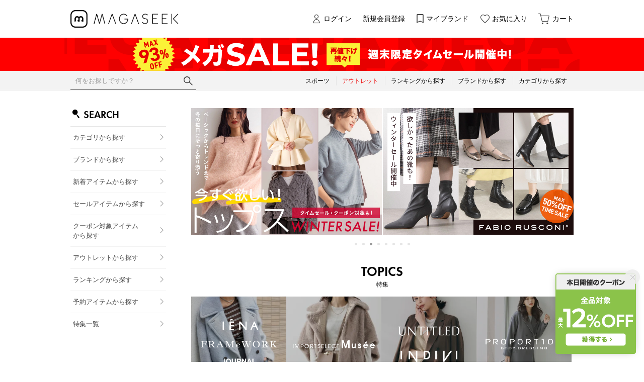

--- FILE ---
content_type: text/html;charset=UTF-8
request_url: https://www.magaseek.com/
body_size: 111405
content:












<?xml version="1.0" encoding="UTF-8"?>
<!DOCTYPE html PUBLIC "-//W3C//DTD XHTML 1.0 Transitional//EN" "http://www.w3.org/TR/xhtml1/DTD/xhtml1-transitional.dtd">
<html xmlns="http://www.w3.org/1999/xhtml" xml:lang="ja" lang="ja">
<head>














  
    <link rel="canonical" href="https://www.magaseek.com/">
  
  <meta http-equiv="Content-Type" content="text/html; charset=utf-8" />
  <meta name="format-detection" content="telephone=no" />
  <meta name="google-site-verification" content="Zx2PFxkY3_re9FQz-Jp_T1nl7QByK3D2N4gjUlSBfkk" />
  <meta http-equiv="X-UA-Compatible" content="IE=edge" />
  <meta name="keywords" content="MAGASEEK" />
  <link rel="icon" href="https://media.aws.locondo.jp/magaseekstatic/common/img/favicon.ico?rev=5e957b3741e7f39437447f3dd0f089a8848d04cc_1768456749_491273" type="image/x-icon" />
  <link rel="shortcut icon" href="https://media.aws.locondo.jp/magaseekstatic/common/img/favicon.ico?rev=5e957b3741e7f39437447f3dd0f089a8848d04cc_1768456749_491273" type="image/x-icon" />
  <link rel="index" title="ファッション通販 MAGASEEK(マガシーク)" href="https://www.magaseek.com" />
  <title>ファッション通販 MAGASEEK(マガシーク)</title>
  
    
    
      <meta name="description" content="MAGASEEK(マガシーク)は人気ブランドや雑誌掲載アイテムを公式に取扱うファッション通販サイトです。トレンドアイテムや定番アイテムなど、幅広いアイテムをご購入いただけます。人気の海外ブランドやアウトレット商品も取り扱い中！" />
    
  
  <meta name="robots" content="INDEX,FOLLOW" />
 
  <!-- OGP -->
  








<meta property="og:type" content="website" />



  
  
    <meta property="og:url" content="https://www.magaseek.com" />
  




  
  
    <meta property="og:title" content="ファッション通販 MAGASEEK(マガシーク)" />
  




  
  
  
      
        
        
          <meta property="og:image" content="https://media.aws.locondo.jp/magaseekstatic/common/img/ogp_image.jpg?rev=5e957b3741e7f39437447f3dd0f089a8848d04cc_1768456749_491273"/>
        
      
      
        
        
          <meta property="og:image:secure_url" content="https://media.aws.locondo.jp/magaseekstatic/common/img/ogp_image.jpg?rev=5e957b3741e7f39437447f3dd0f089a8848d04cc_1768456749_491273" />
        
      
  




  
  
    <meta property="og:description" content="MAGASEEK(マガシーク)は人気ブランドや雑誌掲載アイテムを公式に取扱うファッション通販サイトです。トレンドアイテムや定番アイテムなど、幅広いアイテムをご購入いただけます。人気の海外ブランドやアウトレット商品も取り扱い中！" />
  






<meta property="og:locale:alternate" content="ja_JP" />
<meta property="og:locale:alternate" content="en_US" />


<meta property="og:site_name" content="ファッション通販 MAGASEEK(マガシーク)" />

<input type="hidden" id="displayMode" value="pc">
 
  <!-- criteo -->
  








<!-- common/common/tracking/criteo-hasheEmail.jsp -->
<script>
  var displayModeEl = document.getElementById('displayMode');
  var cst = (displayModeEl && displayModeEl.value === 'pc') ? 'd' : 'm';
  var che = '';
  var criteoHashedEmailSha256 = '';

  
  
</script>


<script
  src="https://ajax.googleapis.com/ajax/libs/jquery/3.7.1/jquery.min.js"
  integrity="sha256-/JqT3SQfawRcv/BIHPThkBvs0OEvtFFmqPF/lYI/Cxo=" crossorigin="anonymous"></script>
<script src="https://cdn.jsdelivr.net/npm/jquery-validation@1.20.1/dist/jquery.validate.min.js" integrity="sha256-0xVRcEF27BnewkTwGDpseENfeitZEOsQAVSlDc7PgG0=" crossorigin="anonymous"></script>


<script
  src="https://cdnjs.cloudflare.com/ajax/libs/handlebars.js/4.7.8/handlebars.min.js"
  integrity="sha512-E1dSFxg+wsfJ4HKjutk/WaCzK7S2wv1POn1RRPGh8ZK+ag9l244Vqxji3r6wgz9YBf6+vhQEYJZpSjqWFPg9gg==" crossorigin="anonymous" referrerpolicy="no-referrer"></script>

<script defer type="text/javascript" src="/resources/js/handlebars-templates/handlebars-templates.js?rev=5e957b3741e7f39437447f3dd0f089a8848d04cc_1768456749_491273"></script>
<!-- just-handlebars-helpers -->
<script type="text/javascript" src="https://media.aws.locondo.jp/_assets/js/libs/just-handlebars-helpers@1.0.19/dist/h.no-moment.js?rev=5e957b3741e7f39437447f3dd0f089a8848d04cc_1768456749_491273"></script>
<script type="text/javascript">
  // Register just-handlebars-helpers with handlebars
  H.registerHelpers(Handlebars);
  
  // レビュー小数点切り上げ
  Handlebars.registerHelper('distanceFixed', function(distance) {
    return Number(distance.toFixed(1));
  });
</script>
<!-- affiliate -->
<script defer type="text/javascript" src='/resources/js/affiliate/click.js?rev=5e957b3741e7f39437447f3dd0f089a8848d04cc_1768456749_491273'></script>
<!-- 共通css -->
<link href="https://media.aws.locondo.jp/_assets/css/_vars.css?rev=5e957b3741e7f39437447f3dd0f089a8848d04cc_1768456749_491273" rel="stylesheet">
<link href="https://media.aws.locondo.jp/_assets/css/campaignGroup.css?rev=5e957b3741e7f39437447f3dd0f089a8848d04cc_1768456749_491273" rel="stylesheet">

<link href="https://media.aws.locondo.jp/_assets/js/libs/uikit/css/uikit-locondo.css?rev=5e957b3741e7f39437447f3dd0f089a8848d04cc_1768456749_491273" rel="stylesheet">
<script 
  src="https://cdn.jsdelivr.net/npm/uikit@3.11.1/dist/js/uikit.min.js"
  integrity="sha256-ZOFigV5yX4v9o+n9usKotr5fl9TV4T5JizfqhsXTAPY=" crossorigin="anonymous"></script>
<script
  src="https://cdn.jsdelivr.net/npm/uikit@3.21.4/dist/js/uikit-icons.min.js"
  integrity="sha256-XID2iJmvBVrsn3pKfMiZzX0n10U1jb4TxB2dA9tVSuc=" crossorigin="anonymous"></script>


<link rel="stylesheet" href="https://cdnjs.cloudflare.com/ajax/libs/awesomplete/1.1.5/awesomplete.css" >
<script src="https://cdnjs.cloudflare.com/ajax/libs/awesomplete/1.1.5/awesomplete.min.js"></script>

<!-- Google Material Icon Font , flag-icons -->
<link href="https://fonts.googleapis.com/css2?family=Material+Symbols+Outlined:opsz,wght,FILL,GRAD@20..48,100..700,0..1,-50..200" rel="stylesheet" />
<link href="https://media.aws.locondo.jp/_assets/js/libs/flag-icons/css/flag-icons.min.css?rev=5e957b3741e7f39437447f3dd0f089a8848d04cc_1768456749_491273" rel="stylesheet" />

<script type="text/javascript" src="/resources/js/dayjs/dayjs.min.js?rev=5e957b3741e7f39437447f3dd0f089a8848d04cc_1768456749_491273"></script>
<script type="text/javascript" src="/resources/js/dayjs/ja.js?rev=5e957b3741e7f39437447f3dd0f089a8848d04cc_1768456749_491273"></script>


<script defer type="text/javascript" src='/resources/js/common/jquery.notification-badge.js?rev=5e957b3741e7f39437447f3dd0f089a8848d04cc_1768456749_491273'></script>


<script type="text/javascript" src="https://media.aws.locondo.jp/_assets/js/fnLoading.js?rev=5e957b3741e7f39437447f3dd0f089a8848d04cc_1768456749_491273"></script>


<script type="text/javascript" src="https://media.aws.locondo.jp/_assets/js/handlebars_helper_imageRatio.js?rev=5e957b3741e7f39437447f3dd0f089a8848d04cc_1768456749_491273"></script>



  
  <!-- gtm -->
  








<!-- Google Tag Manager -->
<script>
  (function(w, d, s, l, i) {
    w[l] = w[l] || [];
    w[l].push({
      'gtm.start' : new Date().getTime(),
      event : 'gtm.js'
    });
    var f = d.getElementsByTagName(s)[0], j = d.createElement(s), dl = l != 'dataLayer' ? '&l=' + l : '';
    j.async = true;
    j.src = '//www.googletagmanager.com/gtm.js?id=' + i + dl;
    f.parentNode.insertBefore(j, f);
  })(window, document, 'script', 'dataLayer', 'GTM-M3KTPW7W');
</script>
<!-- End Google Tag Manager --> 
  <!-- /gtm -->
  <!-- locondo tracking -->
  










<script type="text/javascript">
  var __ti = '2ea4f109-1872-469e-8d7c-a5c58ec1b530';
  var __vi = '2ea4f109-1872-469e-8d7c-a5c58ec1b530';
  var __dm = 'pc';
  var __he = '';
  var __cc = '';
  var __si = 'magaseek';
  var __ts = '20260117024439';
  var __tu = 'https://analysis.aws.locondo.jp/tracking';
  var __rf = document.referrer;
  var __hf = document.location.href;
  var __pt = document.location.href.split('?')[0];
  var __pl = navigator.platform;
  
  // SHOPOP トラッキングAPI URL
  var __shopopTrackingImageApiUrl = 'https://analysis.aws.locondo.jp/shopop/tracking';
  // 商品動画 トラッキングAPI URL
  var __commodityVideoTrackingApiUrl = 'https://analysis.aws.locondo.jp/commodity-video/tracking';
</script>
<script type="text/javascript" src='/resources/js/analysis/tracker.js?rev=5e957b3741e7f39437447f3dd0f089a8848d04cc_1768456749_491273' defer></script>

  <script type="text/javascript" src="/resources/js/shopop/shopop-tracker.js?rev=5e957b3741e7f39437447f3dd0f089a8848d04cc_1768456749_491273"></script>


<input type="hidden" name="trackCommodityVideo" value="false">
  <!-- /locondo tracking -->


</head>
<body class="site_magaseek">






  <!-- gtm -->
  








<!-- Google Tag Manager -->
<noscript>
  <iframe src="https://www.googletagmanager.com/ns.html?id=GTM-M3KTPW7W" height="0" width="0" style="display: none; visibility: hidden"></iframe>
</noscript>
<!-- End Google Tag Manager -->
  <!-- /gtm -->
  


<input type="hidden" id="baseUrl" value='/'/>
<input type="hidden" id="api_url_base" value='https://api.aws.locondo.jp'>
<input type="hidden" id="contextPath" value="" />

<input type="hidden" id="url_base" value="/">
<input type="hidden" id="image_url_base" value="https://sc3.locondo.jp/contents/">
<input type="hidden" id="css_url_base"   value="https://media.aws.locondo.jp/contents/">

<input type="hidden" id="__locoad_tracking_url_base" value="https://analysis.aws.locondo.jp/locoad">


















<script src="https://cdn.jsdelivr.net/npm/i18next@23.7.6/i18next.min.js"></script>
<script>
i18next.init({
  lng: $('#siteLanguage')[0] ? $('#siteLanguage').val() : 'ja',
  ns: 'default',
  debug: false,
});
</script>
<script defer type="text/javascript" src="/resources/js/i18n-message/default-msg-ja.js?rev=5e957b3741e7f39437447f3dd0f089a8848d04cc_1768456749_491273"></script>
<script defer type="text/javascript" src="/resources/js/i18n-message/default-msg-en.js?rev=5e957b3741e7f39437447f3dd0f089a8848d04cc_1768456749_491273"></script>
<script defer type="text/javascript" src="https://media.aws.locondo.jp/_assets/js/i18n-message/assets-msg-ja.js?rev=5e957b3741e7f39437447f3dd0f089a8848d04cc_1768456749_491273"></script>
<script defer type="text/javascript" src="https://media.aws.locondo.jp/_assets/js/i18n-message/assets-msg-en.js?rev=5e957b3741e7f39437447f3dd0f089a8848d04cc_1768456749_491273"></script>



<script>
function wrapI18nUrl(url) {
  if (!$('#siteLanguage')[0]) {
    // 言語設定なし
    return url;
  }
  
  const lang = $('#siteLanguage').val();
  const languages = ['ja', 'en'];
  if (!url || !url.startsWith('/') || languages.some(l => url.startsWith('/' + l + '/'))) {
    // URL引数なし or URLがルートパス指定以外 or URLに言語設定が行われている
    return url;
  }

  // それぞれの言語のURLパスをセット
  switch (lang) {
  case 'ja':
    // 日本語の場合は、URLの操作を行わない
    return url;
  case 'en':
    return '/en' + url;
  default:
    return url;
  }
} 

$.ajaxPrefilter(function (option) {
  option.url = wrapI18nUrl(option.url);
});  
</script>


  
  
  
    











<link rel="stylesheet" type="text/css" href="https://media.aws.locondo.jp/_assets/css/pc/common-base.css?rev=5e957b3741e7f39437447f3dd0f089a8848d04cc_1768456749_491273" media="all" charset="UTF-8" />
<link rel="stylesheet" type="text/css" href="https://media.aws.locondo.jp/_assets/css/pc/common-footer.css?rev=5e957b3741e7f39437447f3dd0f089a8848d04cc_1768456749_491273" media="all" charset="UTF-8" />
<link rel="stylesheet" type="text/css" href="https://media.aws.locondo.jp/_assets/css/pc/common-header.css?rev=5e957b3741e7f39437447f3dd0f089a8848d04cc_1768456749_491273" media="all" charset="UTF-8" />
<link rel="stylesheet" type="text/css" href="https://media.aws.locondo.jp/_assets/css/pc/common-boem_style.css?rev=5e957b3741e7f39437447f3dd0f089a8848d04cc_1768456749_491273" media="all" charset="UTF-8" />
<link rel="stylesheet" type="text/css" href="https://media.aws.locondo.jp/_assets/css/style_father.css?rev=5e957b3741e7f39437447f3dd0f089a8848d04cc_1768456749_491273" media="all" charset="UTF-8" />


  <link rel="stylesheet" type="text/css" href="https://media.aws.locondo.jp/_assets/css/pc/common-switching.css?rev=5e957b3741e7f39437447f3dd0f089a8848d04cc_1768456749_491273" media="all" charset="UTF-8" />



<link rel="stylesheet" type="text/css" href="https://media.aws.locondo.jp/magaseekstatic/common/css/pc/magaseek_common-style.css?rev=5e957b3741e7f39437447f3dd0f089a8848d04cc_1768456749_491273" media="all" charset="UTF-8" />


<script src="https://media.aws.locondo.jp/magaseekstatic/common/js/pc/pc-tcb.js?rev=5e957b3741e7f39437447f3dd0f089a8848d04cc_1768456749_491273"></script>

<script type="text/javascript" src="https://media.aws.locondo.jp/_assets/js/pc/common.js?rev=5e957b3741e7f39437447f3dd0f089a8848d04cc_1768456749_491273" charset="UTF-8"></script>


<script src="https://media.aws.locondo.jp/_assets/js/libs/lazyload/lazyload.min.js?rev=5e957b3741e7f39437447f3dd0f089a8848d04cc_1768456749_491273"></script>
<script src="https://media.aws.locondo.jp/_assets/js/libs/lazyload/lazyload.instance.js?rev=5e957b3741e7f39437447f3dd0f089a8848d04cc_1768456749_491273"></script>
<link rel="stylesheet" type="text/css" href="https://media.aws.locondo.jp/_assets/js/libs/lazyload/lazyload.css?rev=5e957b3741e7f39437447f3dd0f089a8848d04cc_1768456749_491273" />



<script type="text/javascript" src="https://media.aws.locondo.jp/_assets/js/libs/Remodal/remodal.js?rev=5e957b3741e7f39437447f3dd0f089a8848d04cc_1768456749_491273"></script>
<link rel="stylesheet" type="text/css" href="https://media.aws.locondo.jp/_assets/js/libs/Remodal/remodal-default-theme.css?rev=5e957b3741e7f39437447f3dd0f089a8848d04cc_1768456749_491273" media="all" charset="UTF-8" />
<link rel="stylesheet" type="text/css" href="https://media.aws.locondo.jp/_assets/js/libs/Remodal/remodal.css?rev=5e957b3741e7f39437447f3dd0f089a8848d04cc_1768456749_491273" media="all" charset="UTF-8" />

<link rel="stylesheet" href="https://cdnjs.cloudflare.com/ajax/libs/slick-carousel/1.8.1/slick.min.css" />
<link rel="stylesheet" href="https://cdnjs.cloudflare.com/ajax/libs/slick-carousel/1.8.1/slick-theme.min.css" />
<script src="https://cdnjs.cloudflare.com/ajax/libs/slick-carousel/1.8.1/slick.min.js"></script>

<link rel="stylesheet" href="https://media.aws.locondo.jp/_assets/js/libs/tippy/light.css?rev=5e957b3741e7f39437447f3dd0f089a8848d04cc_1768456749_491273" />
<script src="https://media.aws.locondo.jp/_assets/js/libs/tippy/popper.min.js?rev=5e957b3741e7f39437447f3dd0f089a8848d04cc_1768456749_491273"></script>
<script src="https://media.aws.locondo.jp/_assets/js/libs/tippy/index.all.min.js?rev=5e957b3741e7f39437447f3dd0f089a8848d04cc_1768456749_491273"></script>


<script src="https://media.aws.locondo.jp/_assets/js/jquery.ranking.js?rev=5e957b3741e7f39437447f3dd0f089a8848d04cc_1768456749_491273"></script>
<script type="text/javascript" src="https://media.aws.locondo.jp/_assets/js/api-commodityranking.js?rev=5e957b3741e7f39437447f3dd0f089a8848d04cc_1768456749_491273"></script>


<script type="text/javascript" src='/resources/js/store.legacy.min.js?rev=5e957b3741e7f39437447f3dd0f089a8848d04cc_1768456749_491273'></script>
<script type="text/javascript" src='/resources/js/search/search-history.js?rev=5e957b3741e7f39437447f3dd0f089a8848d04cc_1768456749_491273'></script>


<script type="text/javascript" src='/resources/js/suggestSearch/pc-suggest.js?rev=5e957b3741e7f39437447f3dd0f089a8848d04cc_1768456749_491273'></script>


<script src='/resources/js/js.cookie.js?rev=5e957b3741e7f39437447f3dd0f089a8848d04cc_1768456749_491273'></script>
<script type="text/javascript" src='/resources/js/commodity/commodity-history.js?rev=5e957b3741e7f39437447f3dd0f089a8848d04cc_1768456749_491273'></script>


<script defer type="text/javascript" src="https://media.aws.locondo.jp/_assets/js/api-headerInfo.js?rev=5e957b3741e7f39437447f3dd0f089a8848d04cc_1768456749_491273"></script>


<script defer type="text/javascript" src="https://media.aws.locondo.jp/magaseekstatic/common/js/magaseek_service_config.js?rev=5e957b3741e7f39437447f3dd0f089a8848d04cc_1768456749_491273"></script>
<script defer type="text/javascript" src="https://media.aws.locondo.jp/_assets/js/content-guide.js?rev=5e957b3741e7f39437447f3dd0f089a8848d04cc_1768456749_491273"></script>

<script defer type="text/javascript" src="https://media.aws.locondo.jp/magaseekstatic/common/js/magaseek_pc-common.js?rev=5e957b3741e7f39437447f3dd0f089a8848d04cc_1768456749_491273"></script>
<script defer type="text/javascript" src="https://media.aws.locondo.jp/magaseekstatic/common/js/magaseek_gnavCategoryList.js?rev=5e957b3741e7f39437447f3dd0f089a8848d04cc_1768456749_491273"></script>


<noscript>
  <div class="noscript">
    <div class="noscript-inner">
      <p>
        <strong>お使いのブラウザは、JavaScript機能が有効になっていません。</strong>
      </p>
      <p>このウェブサイトの機能をご利用される場合は、お使いのブラウザでJavaScriptを有効にしてください。</p>
    </div>
  </div>
</noscript>

<div id="header_top" class="locondo pc_header"> 
  <div id="header_ver5">

    
    <div id="headerInformation"></div>

    <!-- お知らせ欄 -->
    <div class="clearfix info-ld pc" id="info_box_bottom">
      
    </div>
    <!-- /お知らせ欄 -->

    <!-- section nav common -->
    <div id="nav_container_common">

      <div class="gNav_upper" uk-sticky>
        <div class="innerWrap">
          <!-- section siteCI -->
          <h1><a href="/" title="MAGASEEK">
              ファッション通販 MAGASEEK(マガシーク)
            </a></h1>

          <!-- section user info -->
          <ul id="nav_user" data-gtm-click="pcHeader_user">
            
            
              
              <li><a href="/login" id="user_login">ログイン</a></li>
              <li><a href="/customer/customer-register" id="">新規会員登録</a></li>
              <li><a href="/mypage/favorite-brand-list/" id="user_favorite_brand">マイブランド</a></li>
              <li><a href="/mypage/favorite-list/" id="user_favorite" class="arr_none">お気に入り</a></li>
            

            
            
            <li>
              <a href="/cart/?commercialType=all" id="user_cart">
              <div class="js-cartCount"></div>
              カート
              </a>
            </li>
          </ul>
        </div>
      </div>

        <!-- お知らせ欄 -->
        <div class="clearfix info-ld pc" id="info_box_top">
          
            <!-- ●●● フローティングバナー ●●● -->
<!--○○○ 最大12%OFFクーポン1/17(土)-19(月) PC,SP共通 ○○○-->
<div id="jadeFixedBnr" style="display: none; background: transparent !important;">
    <div class="jadeFixedBnr__wrap">
        <a href="https://www.magaseek.com/contents/entry_coupon3" onclick="gtag('event', 'click_event', {'click_category': 'floatingBnr','click_label': '260117_MGcoupon','click_action': 'banner'});" style="background: transparent!important;">
            <img src="https://media.aws.locondo.jp/magaseekstatic/common/img/promotion/sales/floatingbnr_entrymax12_MG.png"></a>
        <span id="jadeFixedBnr__close" onclick="$.jadeFixedBnrClose();" uk-icon="icon: close; ratio: 0.75" style="opacity: 0.9;"></span>
    </div>
</div>
<script src="https://media.aws.locondo.jp/_assets/js/jadeFixedBnr.js"></script>
<link href="https://media.aws.locondo.jp/_assets/css/jadeFixedBnr.css" rel="stylesheet">
          
            <!--プロモ帯 PCヘッダー 【260116 メガSALE】-->
<style>
  /* 背景色 */
  .magaseek_band-bnr {
    background: #ff0000;
  }

  .magaseek_band-bnr-inner {
    width: 1024px;
    margin: 0 auto;
    text-align: center;
  }

  .magaseek_band-bnr-inner img {
    width: 100%;
    height: auto;
    vertical-align: top;
  }

  .magaseek_band-bnr-inner a:hover img {
    opacity: .7;
  }

  .is_sc_login {
    display: block;
  }

  .is_sc_logout {
    display: none;
  }

  .clearfix:has(.magaseek_band-bnr){
    display: flex;
    flex-direction: column;
  }
  .magaseek_band-bnr.one {
    order:1;
  }
  .magaseek_band-bnr.tow {
    order:2;
  }
  .magaseek_band-bnr {
    order: 99; /* デフォルトは後ろへ */
  }
 </style>


<div class="magaseek_band-bnr one">
  <div class="magaseek_band-bnr-inner">
    <a class=""
      href="//www.magaseek.com/search?alignmentSearch=3&commercialType=all&relationalContentKeyword=mgmegasale260116"
      onclick="gtag('event', 'click_event', {'click_category': 'headerinfo','click_label': '260116_mgmegasale','click_action': 'banner'});">
      <img src="//media.aws.locondo.jp/magaseekstatic/common/img/promotion/sales/info-pc-ws260116.png" />
    </a>
  </div>
</div>

<script>
  $(function(){
    const params = new URL(document.location).searchParams;
    const val = params.get('relationalContentKeyword');
    if (val === 'mgmegasale260116') {
      $('.magaseek_band-bnr').hide();
    }
  })
</script>
          
            <style>
/* 【2025】スマリCPN開催中（12/8〜26/1/25） */
.js-return-tab .smari-campaign-pop {
  display: block !important;
}
.return-smari_banner {
  display: block !important;
}
</style>
          
        </div>
        <!-- /お知らせ欄 -->
        
      <!-- section nav category -->
      <div class="gNav nav_container_global" data-gtm-click="pcHeader_category">
        <div class="innerWrap">
          <div id="searchBox" data-gtm-click="pcHeader_search">
            <form id="search_mini_form" action="/search" method="get">
              
                <input type="hidden" name="fromid" value="search_mini_form">
                <div class="search_box">
                  <div class="form-container">
                    <div class="wrap_searchText">
                      <input id="searchText" name="searchWord" class="input" type="text" placeholder="何をお探しですか？" value="" autocomplete="off">
                    </div>
                    <div class="wrap_searchbutton"><button class="searchbutton" type="submit" width="24" height="24"></button></div>
                  </div>
                  <div class="suggestBox">
                    <div class="suggestBox_innner">
                      <div id="output_searchHistory" class="output_suggest"></div>
                      <div id="output_suggestA" class="output_suggest"></div>
                      <div id="output_suggestB" class="output_suggest"></div>
                    </div>
                  </div>
                  <div id="auto_indicator" class="search_autocomplete autocomplete" style="border-color: rgb(232, 233, 237); display: none; ">検索中...</div>
                </div>
            </form>
          </div>
          <div class="wrap-gNav_largeCategory">
            <ul class="gNav_largeCategory">
              <li class="gNav_index cateSports"><a href="/category/sports_gear/"><span>スポーツ</span></a></li>
              <li class="gNav_index cateOutlet"><a href="/search?commercialType=1"><span>アウトレット</span></a></li>
              <li class="gNav_index cateRanking"><a href="/contents/ranking/"><span>ランキングから探す</span></a></li>
              <li class="gNav_index cateBrand Dropdown">
                <a href="/catalog/brand-list/"><span>ブランドから探す</span></a>
              </li>
              <li class="gNav_index cateCategory Dropdown"><a href="/contents/category/"><span>カテゴリから探す</span></a>
            </ul>
          </div>
        </div>
      </div>
    </div>

  </div>



</div><!-- /header -->


<script type="text/x-handlebars-template" id="pcHeader_searchHistory_template">
  {{#if this}}
    <h4 class="itemSuggestTitle">検索履歴</h4>
    <ul id="searchHistoryList" class="suggest_searchHistory indexList">
      {{#each this}}
        <li class="indexItem">
          <div class="indexItemContent" data-title-localStorage="{{title}}">
            <div class="indexItemHeading">
              <a class="inner" href="{{url}}">{{title}}</a>
            </div>
          </div>
          <span class="deleteHistoryList"></span>
        </li>
      {{/each}}
    </ul>
  {{/if}}
</script>
<!-- 関連アイテムテンプレート -->
<script id="SuggestCommodities" type="text/x-handlebars-template">
  {{#if Commodities}}
    <h4 class="itemSuggestTitle">関連アイテム</h4>
    <ul class="SuggestCommoditiesList">
      {{#each Commodities}}
        <li><a href="/{{url}}"><span><img src="{{image}}" width="70" height="70"></span><span>{{name}}</span></a></li>
      {{/each}}
    </ul>
  {{/if}}
</script>
<!-- /suggest-search settings -->












<!--CustomerCode-->


<script>
  const gaCustomerCode = $('#gaCustomerCode').val();
  const gaCustomerGroupId = $('#gaCustomerGroupId').val();
  const gaBoemCustomerNo = $('#gaBoemCustomerNo').val();
  const canPushGA = (gaCustomerCode !== '' && gaCustomerCode !== undefined) ? true : false; 

  if(canPushGA) {
    const userData = {
    login_id: gaCustomerCode,
    
    user_status: gaCustomerGroupId
    };
    window.dataLayer = window.dataLayer || [];
    window.dataLayer.push(userData);
  }
</script>






<input type="hidden" id="siteName" value="MAGASEEK (マガシーク)">









<!-- common/templates/header-config.jsp -->
<input type="hidden" id="siteDomain" value="www.magaseek.com">
<input type="hidden" id="siteTitle" value="ファッション通販 MAGASEEK(マガシーク)">
<input type="hidden" id="schema" value="magaseek">
<input type="hidden" id="isOneBrand" value="false">
<input type="hidden" id="isConvertable" value="">
<input type="hidden" id="convertReturnMethod" value="">
<input type="hidden" id="convertRequestDeadlineDays" value="">
<input type="hidden" id="properIsReturnable" value="">
<input type="hidden" id="saleIsReturnable" value="">
<input type="hidden" id="returnReturnMethod" value="">
<input type="hidden" id="properReturnFee" value="">
<input type="hidden" id="saleReturnFee" value="">
<input type="hidden" id="returnRequestDeadlineDays" value="">
<input type="hidden" id="giftService" value="true">
<input type="hidden" id="hasDeluxeGift" value="true">
<input type="hidden" id="giftCost" value="390">
<input type="hidden" id="tagcutCost" value="190">
<input type="hidden" id="deluxeCost" value="770">
<input type="hidden" id="pointService" value="true">
<input type="hidden" id="pointRate" value="0.0">
<input type="hidden" id="pointPeriod" value="6">
<input type="hidden" id="pointGivenDaysAfterShipping" value="">
<input type="hidden" id="reviewService" value="true">
<input type="hidden" id="reviewPointService" value="true">
<input type="hidden" id="useReviewLot" value="true">
<input type="hidden" id="reviewPointRate" value="">
<input type="hidden" id="deliveryChargePost" value="">
<input type="hidden" id="deliveryChargeLate" value="">
<input type="hidden" id="deliveryChargeDate" value="">
<input type="hidden" id="deliveryChargeFast" value="">
<input type="hidden" id="deliveryChargeExpress" value="">
<input type="hidden" id="expressDeliveryCommission" value="">
<input type="hidden" id="freeShippingAmount" value="10000">
<input type="hidden" id="commissionCod" value="">
<input type="hidden" id="commissionCard" value="">
<input type="hidden" id="commissionCvs" value="">
<input type="hidden" id="commissionPayeasy" value="">
<input type="hidden" id="commissionPaypay" value="">
<input type="hidden" id="commissionDocomo" value="">
<input type="hidden" id="commissionAu" value="">
<input type="hidden" id="commissionSoftBank" value="">
<input type="hidden" id="commissionYamato" value="">
<input type="hidden" id="isPrepaidSite" value="">
<input type="hidden" id="hasCustomerGroup" value="true">

<input type="hidden" id="customerGroupTotalEndIntervalDays" value="">
<input type="hidden" id="customerGroupRangePeriod" value="">
<input type="hidden" id="returnConvertReviewable" value="false">
<input type="hidden" id="amazonPayOption" value="">
<input type="hidden" id="enableGlobalOrder" value="false">
<input type="hidden" id="enableMultiLanguage" value="false">
<input type="hidden" id="isBackOrder" value="false">
<input type="hidden" id="useSmari" value="">

  






















<!-- ===== ▽ 固有css ===== -->
<link rel="stylesheet" type="text/css" href="//media.aws.locondo.jp/_assets/css/pc/content-top.css" media="all" />
<link rel="stylesheet" type="text/css" href="//media.aws.locondo.jp/_assets/js/libs/flexslider/flexslider.css" media="all" charset="UTF-8" />
<script type="text/javascript" src="//media.aws.locondo.jp/_assets/js/libs/flexslider/jquery.flexslider-min.js"></script>
<link rel="stylesheet" href="//media.aws.locondo.jp/_assets/css/pc/content-cms.css" media="all" charset="UTF-8" />
<script src="//cdnjs.cloudflare.com/ajax/libs/date-fns/1.28.5/date_fns.min.js"></script>
<script src="//media.aws.locondo.jp/_assets/js/cms-init.js"></script>
<script type="module" src="//media.aws.locondo.jp/magaseekstatic/common/js/magaseek-category.js"></script>
<script type="module" src="//media.aws.locondo.jp/magaseekstatic/common/js/pc/pc-top-trendWord.js"></script>
<link rel="stylesheet" type="text/css" href="//media.aws.locondo.jp/magaseekstatic/common/css/pc/magaseek_content-top.css?251117" media="all" />
<!-- QA表示用 -->
<!-- <link rel="stylesheet" type="text/css" href="//qamedia.aws.locondo.jp/magaseekqastatic/common/css/pc/magaseek_content-top.css" media="all" /> -->
<link rel="stylesheet" href="https://use.typekit.net/zmh5beb.css">

<script src="https://media.aws.locondo.jp/magaseekstatic/common/js/magaseek-top.js?260116" type="module"></script>
<!-- QA表示用 -->
<!-- <script src="https://qamedia.aws.locondo.jp/magaseekqastatic/common/js/magaseek-top.js" type="module"></script> -->

<div id="top" data-displaytype="women" data-displaycategory="L" data-displaycommercialtype="0,2,3">
  <div class="topContent">
    <div class="topNav">
      <div class="innerWrap">
        <ul class="genderTab">
          <li data-type="women" data-cate="L"><span>WOMEN</span></li>
          <li data-type="men" data-cate="M"><span>MEN</span></li>
          <li data-type="kids" data-cate="apparel_k_g|apparel_k_b"><span>KIDS</span></li>
          <li data-type="sports" data-cate="sports_gear"><span>SPORTS</span></li>
          <li data-type="outlet" data-cate="outlet"><span>OUTLET</span></li>
        </ul>
      </div>
    </div>
  </div>
  <!-- /topContent -->

  <div class="wrapContent">
    <div class="leftNav">
      <div class="lc-list-leftNav-wrap">
        <ul class="lc-list-leftNav leftNav-search">
          <li class="lc-list-leftNav__headline">SEARCH</li>
          <li><a href="/contents/category/" class="lc-list-leftNav__link">カテゴリから探す</a></li>
          <li><a href="/catalog/brand-list/" class="lc-list-leftNav__link">ブランドから探す</a></li>
          <li class="link-mybrand"><a href="/favorite-brand?searchFavoriteBrand=1" class="lc-list-leftNav__link">マイブランドから探す</a></li>
          <li><a href="/search?alignmentSequence=news%20from%20date(text)%3Adescending" class="lc-list-leftNav__link">新着アイテムから探す</a></li>
          <li><a href="/search?campaignType=1" class="lc-list-leftNav__link">セールアイテムから探す</a></li>
          <li><a href="/search?campaignType=2" class="lc-list-leftNav__link">クーポン対象アイテム<br>から探す</a></li>
          <li><a href="/search?commercialType=1" class="lc-list-leftNav__link">アウトレットから探す</a></li>
          <li><a href="/contents/ranking/" class="lc-list-leftNav__link">ランキングから探す</a></li>
          <li><a href="/search?reservationFlag=7" class="lc-list-leftNav__link">予約アイテムから探す</a></li>
          <li><a href="/contents/cms-index" class="lc-list-leftNav__link">特集一覧</a></li>
        </ul>
      </div>
      <div id="top-category" class="lc-list-leftNav-wrap">
        <ul class="lc-list-leftNav leftNav-category category-list">
          <li class="lc-list-leftNav__headline">CATEGORY</li>
        </ul>
        <div class="lc-list-leftNav -ladies">
          <div class="lc-list-leftNav__headline">WOMEN</div>
          <ul id="_js_pcTopNav_cateL" class="leftNav-category category-list"></ul>
        </div>
        <div class="lc-list-leftNav -mens">
          <div class="lc-list-leftNav__headline">MEN</div>
          <ul id="_js_pcTopNav_cateM" class="leftNav-category category-list"></ul>
        </div>
        <div class="lc-list-leftNav -girls">
          <div class="lc-list-leftNav__headline">GIRLS</div>
          <ul id="_js_pcTopNav_cateGirls" class="leftNav-category category-list"></ul>
        </div>
        <div class="lc-list-leftNav -boys">
          <div class="lc-list-leftNav__headline">BOYS</div>
          <ul id="_js_pcTopNav_cateBoys" class="leftNav-category category-list"></ul>
        </div>
        <div class="lc-list-leftNav -cosme">
          <div class="lc-list-leftNav__headline">COSME</div>
          <ul id="_js_pcTopNav_cateCosme" class="leftNav-category category-list"></ul>
        </div>
        <div class="lc-list-leftNav -sports">
          <div class="lc-list-leftNav__headline">SPORTS</div>
          <ul id="_js_pcTopNav_cateSports" class="leftNav-category category-list"></ul>
        </div>
        <div class="lc-list-leftNav">
          <ul class="leftNav-category category-list">
            <li class="lc-list-leftNav__allLink"><a href="/contents/category/">カテゴリ一覧</a></li>
          </ul>
        </div>
      </div>
      <div class="section-service_contents lc-list-leftNav">
        <p class="lc-list-leftNav__headline">SERVICE &<br>CONTENTS</p>
        <ul class="bnr">
          <li data-displaytype="women">
            <a href="/contents/addorder" onclick="gtag('event', 'click_event', {'click_category': 'top_contents', 'click_label': 'top_contents_addorder', 'click_action': 'banner'});">
              <img src="//media.aws.locondo.jp/magaseekstatic/common/img/common/bnr_senkou_yoyaku.png">
            </a>
          </li>
        </ul>
        <style>
          .section-service_contents{
            margin-top: 20px;
          }
          .section-service_contents .lc-list-leftNav__headline{
            margin-bottom:12px !important;
            border-bottom:1px solid var(--color-base-grey);
            line-height:1.2 !important;
          }
          .section-service_contents .lc-list-leftNav__headline:before{
            display:none;
          }
          .section-service_contents .bnr li:hover{
            opacity:.7;
          }
          /* displaytype別のバナー表示 */
          .section-service_contents .bnr li{
            margin-bottom:12px;
            display:none;
          }
          #top[data-displaytype="women"] .section-service_contents [data-displaytype="women"]{
            display:block;
          }
          .section-service_contents .bnr li[data-displaytype="all"]{
            display: block ;
          }
        </style>
      </div>
      <!-- お客様の声を実現しました -->
      <section class="section-customerVoice">
        <script>
          (function() {
            var scriptUrl = isQA 
              ? 'https://qamedia.aws.locondo.jp/_assets/js/top_customerVoice.js'
              : 'https://media.aws.locondo.jp/_assets/js/top_customerVoice.js';
            
            var cssUrl = isQA 
              ? 'https://qamedia.aws.locondo.jp/_assets/css/top_customerVoice.css'
              : 'https://media.aws.locondo.jp/_assets/css/top_customerVoice.css';
            
            var script = document.createElement('script');
            script.src = scriptUrl;
            document.head.appendChild(script);
            
            var link = document.createElement('link');
            link.rel = 'stylesheet';
            link.href = cssUrl;
            document.head.appendChild(link);
          })();
        </script>
        <h2 class="section-heading">
          <span>お客様の声を<br>実現しました</span>
        </h2>
        <ul id="customerVoice__list" class="customerVoice__list"></ul>
        <div class="moreListBtn">もっと見る</div>
        
        <!-- テンプレート -->
        <script type="text/x-handlebars-template" id="template-customerVoice">
          {{#if this}}
            {{#each this}}
              <li>
                <p class="customerVoice__list__text">{{{content}}}</p>
                <p class="customerVoice__list__date" data-original-date="{{date}}">{{formatCustomerVoiceDate date}}</p>
              </li>
            {{/each}}
          {{else}}
            <p class="no_voice_message">最近のお知らせはありません。</p>
          {{/if}}
        </script>
      </section>
    </div>
    <script type="text/x-handlebars-template" id="category_template">
        {{#each list}}
          <li class="Dropdown" data-category="{{category_code}}">
            <div class="lc-list-leftNav__link category-item">
              <span class="category-item-img"><img src="//media.aws.locondo.jp/magaseekstatic/common/img/category/{{category_code}}{{#if ../isOutlet}}_op{{/if}}.jpg" loading="lazy"></span>
              <span>{{category_name}}</span>
            </div>
            <div class="drop">
              <ul class="drop_inner">
                <li><a href="/category/{{category_code}}{{#if ../isOutlet}}?commercialType=1{{/if}}" class="category-item">すべての{{category_name}}</a></li>
                {{#if children}}
                  {{#each this.children}}
                  <li><a href="/category/{{category_code}}{{#if ../../isOutlet}}?commercialType=1{{/if}}" class="category-item">{{category_name}}</a></li>
                  {{/each}}
                {{/if}}
              </ul>
            </div>
          </li>
        {{/each}}
        {{#if isOutlet}}
          <li class="Dropdown">
            <div class="lc-list-leftNav__link category-item">
              <span class="category-item-img"><img src="//media.aws.locondo.jp/magaseekstatic/common/img/category/import_op.jpg" loading="lazy"></span>
              <span>海外ブランドアイテム</span>
            </div>
            <div class="drop">
              <ul class="drop_inner">
                <li><a href="/brand/PRADA%7CGUCCI%7CLOEWE%7CChloe%7CCELINE%7CFENDI%7CMARNI%7CSTELLA+McCARTNEY%7CBURBERRY%7CBALENCIAGA%7CLouis+Vuitton%7CCHANEL%7CFURLA%7CCOACH%7CTORY+BURCH%7CJ%2526M+DAVIDSON%7Cmarimekko%7CLONGCHAMP%7CMARC+JACOBS%7CJohnstons%7CMICHAEL+KORS%7Ckate+spade+new+york" class="category-item">すべての海外ブランドアイテム</a></li>
              </ul>
            </div>
          </li>
        {{/if}}
    </script>
    <!-- /leftNav -->

    <div class="rightContent">
      <!----------------------------------------------
      top-slide TCB/大バナー
      ------------------------------------------------>
      <!-- <div id="hero_image" class="top-slide empty"></div> -->
      <div id="top-tcb" class="top-slide empty"></div>

      <!----------------------------------------------
      section-midBanner 中バナーエリア
      ------------------------------------------------>

      <section class="lc-section midBanner">
        <div class="section__heading">
          <h2 class="lc-u-h2">TOPICS</h2>
          <span class="jp-heading">特集</span>
        </div>
        <ul id="midBanner" class="lc-flexBox">
          <!-- midで挿入 -->
        </ul>
      </section>

      <!----------------------------------------------
      section-favorite お知らせ(お気に入りアイテム)
      ------------------------------------------------>
      <section class="lc-section section-favorite" style="display: none;">
        <div class="section__heading">
          <h2 class="lc-u-h2">お知らせ</h2>
          <p class="section__desc">キャンペーン・クーポン対象のお気に入り商品</p>
        </div>
        <div id="top_favorite" class="catalog"></div>
        <div class="btn_view-all"><a href="/mypage/favorite-list/" onclick="gtag('event', 'click_event', {'click_category': 'top_favorite', 'click_label': 'top_favorite_view-all-btn', 'click_action': 'text'});">お気に入り商品をすべて見る</a></div>
      </section>
      <script type="text/x-handlebars-template" id="top_favorite_template">
        <ul class="catalog-list -isScrollX">
          {{#each this}}
            <li class="catalog-item {{imageRatioByCommodityCode skuCode}}">
              <a href="/commodity/{{shopCode}}/{{commodityCode}}" class="catalog-link" onclick="gtag('event', 'click_event', {'click_category': 'top_favorite', 'click_label': 'top_favorite-list-items-{{@index}}', 'click_action': 'banner', 'commodityCode': '{{commodityCode}}'});">
                <div class="catalog-imgContainer">
                  <img src="{{formatImgUrl commodityCode}}" class="catalog-img" loading="lazy" alt="{{brandName}}{{commodityName}}">
                </div>
                <ul class="catalog-campaignGroup">
                  {{#if percent}}
                    <li class="catalog-campaignItem -discount {{#if isLimitedSale}}-timesale{{/if}}"><span>{{percent}}</span></li>                 
                  {{/if}}
                  {{#if couponDiscountPrice}}
                    <li class="catalog-campaignItem -coupon -price"><span>{{formatNumber couponDiscountPrice}}</span></li>
                  {{/if}}
                  {{#if couponDiscountRate}}
                    <li class="catalog-campaignItem -coupon -rate"><span>{{couponDiscountRate}}</span></li>
                  {{/if}}
                </ul>
              </a>
              <div class="catalog-content">
                <p class="catalog-brandName">{{brandName}}</p>
                <p class="catalog-commodityName">{{commodityName}}</p>
                {{#if discountPrice}}
                  <p class="catalog-price -discount">￥{{formatNumber discountPrice}}</p>
                {{else}}
                  <p class="catalog-price">￥{{formatNumber unitPrice}}</p>
                {{/if}}
              </div>
            </li>
          {{/each}}
        </ul>
      </script>

      <!----------------------------------------------
      section-history 閲覧履歴
      ------------------------------------------------>
      <section class="lc-section section-history">
        <div class="section__heading">
          <h2 class="lc-u-h2">HISTORY</h2>
          <span class="jp-heading">閲覧履歴</span>
        </div>
        <div id="history_item2">
          <div id="history2"></div>
        </div>
      </section>
      <script type="text/x-handlebars-template" id="history_pc_template">
        <ul class="catalog-list -isScrollX">
          {{#each commodities}}
            <li class="catalog-item {{imageRatioByCategory category_codes}}">
              <a href="/commodity/{{shop_code}}/{{commodity_code}}/?commercialType=2" class="catalog-link" onclick="gtag('event', 'click_event', {'click_category': 'top_history', 'click_label': 'top_history-list-items-{{@index}}', 'click_action': 'banner', 'commodity_code': '{{commodity_code}}'});">
                <div class="catalog-imgContainer">
                  <img src="{{changeBoemImagePath image_link}}" class="catalog-img" loading="lazy" alt="{{brand_name}}{{commodity_name}}">
                </div>
                <ul class="catalog-campaignGroup">
                  {{#if is_showPrice}}
                    {{#if percent}}
                      <li class="catalog-campaignItem -discount {{#if limitedSaleFlag}}-timesale{{/if}}"><span>{{percent}}</span></li>
                    {{else}}
                      {{#if (eq priceCautionType 2)}}
                      <li class="catalog-campaignItem -discount -priceCautionType2"><span class="icon_discountRate -specialprice">SPECIAL PRICE</span></li>
                      {{/if}}                  
                    {{/if}}
                  {{else}}  
                    {{#if (neq unit_price retail_price)}}
                    <li class="catalog-campaignItem -discount">
                      <span class="icon_discountRate -memberprice">
                        SALE
                      </span>
                    </li>
                    {{/if}}
                  {{/if}}
                  {{#if display_coupon}}
                    {{#if display_coupon.coupon_discount_rate}}
                      <li class="catalog-campaignItem -coupon -rate"><span>{{display_coupon.coupon_discount_rate}}</span></li>
                    {{else}}
                      <li class="catalog-campaignItem -coupon -price"><span>{{formatNumber display_coupon.coupon_discount_price}}</span></li>
                    {{/if}}
                  {{/if}}
                </ul>
              </a>
              <div class="catalog-content">
                <p class="catalog-brandName">{{brand_name}}</p>
                <p class="catalog-commodityName">{{commodity_name}}</p>
                {{#if is_showPrice}}
                  {{#if discount_price}}
                    <p class="catalog-price -discount">￥{{formatNumber discount_price}}</p>
                  {{else}}
                    <p class="catalog-price">￥{{formatNumber unit_price}}</p>
                  {{/if}}
                {{else}}
                  <p class="catalog-price {{#if discount_price}}-discount{{/if}}">会員価格</p>
                {{/if}}
              </div>
            </li>
          {{/each}}
        </ul>
      </script>

      <!----------------------------------------------
      section-newArrival 新作アイテム
      ------------------------------------------------>
      <!-- 新着アイテム -->
      <section class="lc-section section-newArrival" data-checkmybrand="on">
        <div class="section__heading">
          <h2 class="lc-u-h2">NEW ARRIVAL</h2>
          <span class="jp-heading">新作アイテム</span>
        </div>
        <div class="brand-filter-wrap">
          <!-- マイブランド絞り込み -->
          <div class="brand-filter-checkbox locondo-checkbox is-checked">
            <input type="radio" id="myBrand-filterBrand" name="myBrand-filterBrand" value="mybrandflag" onchange="" autocomplete="off" checked>
            <label for="myBrand-filterBrand">
              <span>マイブランドのみ表示</span>
            </label>
          </div>
          <div class="btn_to-mybrand">
            <a href="/mypage/favorite-brand-list">編集</a>
          </div>
          <div class="btn_to-login"><a href="/shop/login/">ブランドを絞り込む(ログイン)</a></div>
        </div>
        <div id="top_new_arraival" class="catalog" data-campaign-group-display-none="true">
          <ul class="catalog-list">
          </ul>
        </div>

        <div class="btn_view-all -not-checkmybrand"><a href="/search?alignmentSequence=news%20from%20date(text)%3Adescending" onclick="gtag('event', 'click_event', {'click_category': 'top_newArrival', 'click_label': 'top_newArrival_view-all-btn', 'click_action': 'text'});">新作アイテムをすべて見る</a></div>

        <div class="btn_view-all -checkmybrand"><a href="/favorite-brand?searchFavoriteBrand=1&alignmentSequence=news+from+date%28text%29%3Adescending" onclick="gtag('event', 'click_event', {'click_category': 'top_newArrival', 'click_label': 'top_newArrival_view-all-btn', 'click_action': 'text'});">マイブランド アイテムをすべて見る</a></div>
        <!-- 表示数が少ない時の処理は mybrandNewArrival() に記述 -->
      </section>
      <script type="text/x-handlebars-template" id="top_new_arraival_template">
        <ul class="catalog-list lc-row">
          {{#each_upto list 10}}
            <li class="catalog-item {{imageRatioByCommodityCode sku}}">
              <a class="catalog-link" href="{{url}}" onclick="gtag('event', 'click_event', {'click_category': 'top_newArrival', 'click_label': 'top_newArrival_list-items', 'click_action': 'banner', 'commodity_code': '{{sku}}'});">
                <div class="catalog-imgContainer">
                  <img class="catalog-img" loading="lazy" src="{{imageSizeUp imageLink}}" alt="{{title}}">
                </div>
                <ul class="catalog-campaignGroup">
                  {{#if isShowPrice}}
                    {{#if percent}}
                      <li class="catalog-campaignItem -discount {{#if limitedSaleFlag}}-timesale{{/if}}"><span>{{percent}}</span></li>
                    {{else}}
                      {{#if (eq priceCautionType 2)}}
                      <li class="catalog-campaignItem -discount -priceCautionType2"><span class="icon_discountRate -specialprice">SPECIAL PRICE</span></li>
                      {{/if}}                  
                    {{/if}}
                  {{else}}
                    {{#if percent}}
                    <li class="catalog-campaignItem -discount"><span class="-memberprice">SALE</span></li>
                    {{/if}}
                  {{/if}}
                  {{#if displayCoupon}}
                    {{#if displayCoupon.coupon_discount_rate}}
                      <li class="catalog-campaignItem -coupon -rate"><span>{{displayCoupon.coupon_discount_rate}}</span></li>
                    {{else}}
                      <li class="catalog-campaignItem -coupon -price"><span>{{formatNumber displayCoupon.coupon_discount_price}}</span></li>
                    {{/if}}
                  {{/if}}
                </ul>
              </a>
              <div class="catalog-content">
                <span class="catalog-brandName">{{brandName}}</span>
                <span class="catalog-commodityName">{{title}}</span>
                {{#if isShowPrice}}
                  {{#if percent}}
                  <span class="catalog-price -discount">{{price}}</span>
                  {{else}}
                  <span class="catalog-price">{{salePrice}}</span>
                  {{/if}}
                {{else}}
                  <span class="catalog-price {{#if percent}}-discount{{/if}}">会員価格</span>
                {{/if}}
              </div>
            </li>
          {{/each_upto}}
        </ul>
      </script>

      <!----------------------------------------------
      section-hotBrand 人気ブランド
      ------------------------------------------------>
      <!-- handlebarsテンプレート設定 - HOT BRAND -->
      <!-- GA計測イベントのテキスト(括弧など除去) -->
      <script>
        Handlebars.registerHelper('gaString', function(txt) {
          return new Handlebars.SafeString(txt.replace(/('|"|,)/g, ''));
        });
      </script>
      <script>
        Handlebars.registerHelper('encodeURIComponentTwice', function(str) {
          var encode1 = encodeURIComponent(str);
          var encode2 = encodeURIComponent(encode1);
          return encode2;
        });
        Handlebars.registerHelper('imageSizeUp', function(image_link) {
          var new_image_link = image_link.replace('_thumb','_thumbM');
          return new_image_link;
        });
      </script>

      <style>
        .section-hotBrand .top-brandranking__list ul {
          display: flex;
          justify-content: flex-start;
          flex-wrap: wrap;
          gap: 10px 10px;
        }
        .section-hotBrand .top-brandranking__list ul + ul {
          margin-top: 10px;
        }
        .section-hotBrand .top-brandranking__list li {
          width: calc((100% - 50px) / 6);
          height: 98px;
          border: 1px solid #E2E2E2;
          border-radius: 2px;
          text-align: center;
          box-sizing: border-box;
        }
        .section-hotBrand .top-brandranking__list li a {
          display: flex;
          width: 100%;
          height: 100%;
          justify-content: center;
          align-items: center;
        }
        .section-hotBrand .top-brandranking__list li.img img {
          width: auto;
          max-width: 80%;
          height: auto;
          max-height: 80%;
        }
        .section-hotBrand .top-brandranking__list li.text span {
          display: inline-block;
          width: 90%;
          font-size: 15px;
          line-height: 1.5;
          display: -webkit-box;
          -webkit-box-orient: vertical;
          -webkit-line-clamp: 2;
          overflow: hidden;
          text-overflow: ellipsis;
          font-weight: 600;
        }

        .section-brandranking .btn-topBrandranking a {
            display: inline-block;
            text-align: center;
            width: 100%;
            line-height: 44px;
            font-size: 13px;
            color: #333;
            background-color: #eee;
            border-radius: 4px;
        }
      </style>

      <section class="lc-section section-hotBrand">
        <div id="top_hotBrand">
          <div class="section__heading">
            <h2 class="lc-u-h2">PICK UP BRAND</h2>
            <span class="jp-heading">人気ブランド</span>
          </div>
          <div class="top-brandranking__list">
              <ul id="top-hotBrandList"></ul>
          </div>
        </div>
        <div class="btn_view-all"><a href="/catalog/brand-list/" onclick="gtag('event', 'click_event', {'click_category': 'top_hotBrand', 'click_label': 'top_hotBrand_view-all-btn', 'click_action': 'text'});">ブランドをすべて見る</a></div>
        <div class="btn_view-all -only-outlet"><a href="/catalog/brand-list/?brandListCommercialType=1" onclick="gtag('event', 'click_event', {'click_category': 'top_hotBrand', 'click_label': 'top_hotBrand_view-all-btn', 'click_action': 'text'});">ブランドをすべて見る</a></div>

        <!-- テンプレート：手動HOTブランド -->
        <script type="text/x-handlebars-template" id="top-hotBrandList-template">
            {{#each_upto this 18}}
                <li {{#if brand_image_link}}
                        class="img"
                    {{else}}
                        class="text"
                    {{/if}}>
                    <a href="{{brand_linkUrl}}" onclick="gtag('event', 'click_event', {'click_category': 'pcTopHotBrand', 'click_label': '{{gaString brand_name}}_btn', 'click_action': 'text'});">
                        {{#if brand_image_link}}
                        <img src="{{brand_image_link}}" alt="{{gaString brand_name}}">
                        {{else}}
                        <span>{{brand_name}}</span>
                        {{/if}}
                    </a>
                </li>
            {{/each_upto}}
        </script>
        <script>
            var uniqueDateId  = Math.floor(Date.now()/1800000).toString(); 
          
            /* APIコンテンツマスタ取得 */
            function hotBrandList() {
                var arrNewsCont = [];
                $.ajax({
                    type: 'GET',
                    url: '/api/top_hotBrand/jsonp',
                    dataType: 'jsonp',
                    cache: false,
                    timeout: 10000,
                    jsonpCallback: 'callback_hotBrand'
                }).then(function (json) {
                    var source = $("#top-hotBrandList-template").html();
                    var template = Handlebars.compile(source);
                    var html = template(json);
                    $("#top-hotBrandList").html(html);
                })
            };
            $(function() {
              hotBrandList();
            });

        </script>
      </section>

      <!----------------------------------------------
      section-trendWord 人気キーワード
      ------------------------------------------------>
      <section class="lc-section section-trendWord">
        <div class="section__heading">
          <h2 class="lc-u-h2">SEARCH RANKING</h2>
          <span class="jp-heading">人気のキーワード</span>
          <ul class="display-switch trendWord-switch button-group">
            <li class="button-item">
              <input type="radio" name="trendWord-switch" id="trendWordSwitchButton_daily" value="price" checked="checked">
              <label for="trendWordSwitchButton_daily">DAY</label>
            </li>
            <li class="button-item">
              <input type="radio" name="trendWord-switch" id="trendWordSwitchButton_weekly" value="price">
              <label for="trendWordSwitchButton_weekly">WEEK</label>
            </li>
          </ul>
        </div>
        <div id="daily_trendWord_list_wrap" class="trendWord_list_wrap is-active">
          <ul class="trendWord-list lc-row"></ul>
          <div class="btn_view-more"><span>MORE</span></div>
        </div>
        <div id="weekly_trendWord_list_wrap" class="trendWord_list_wrap">
          <ul class="trendWord-list lc-row"></ul>
          <div class="btn_view-more"><span>MORE</span></div>
        </div>
      </section>
      
      <script type="text/x-handlebars-template" id="trendWord_template">
        {{#each hotword}}
          <li class="trendWord-item" data-trendword="{{hotword}}">
            <span class="badge -round"><em>{{math @index "+" 1}}</em></span>
            <a href="{{link}}" onclick="gtag('event', 'click_event', {'click_category': 'topTrendWord', 'click_label': 'topTrendWord_{{hotword}}', 'click_action': 'banner'});">
              <img class="lazy" data-src="{{image_link}}">
              <span class="word">{{hotword}}</span>
            </a>
          </li>
        {{/each}}
      </script>
      <script>
        Handlebars.registerHelper("math", function(lvalue, operator, rvalue, options) {
            lvalue = parseFloat(lvalue);
            rvalue = parseFloat(rvalue);

            return {
                "+": lvalue + rvalue,
                "-": lvalue - rvalue,
                "*": lvalue * rvalue,
                "/": lvalue / rvalue,
                "%": lvalue % rvalue
            }[operator];
        });
      </script>

      <!----------------------------------------------
      section-ranking ランキング
      ------------------------------------------------>
      <!-- 【新】ランキング --><!-- data-cate_and_params='[categoryCode, commercialType, limitedMarket]' -->
      <section class="lc-section section-ranking" id="section-ranking">
        <div class="section__heading">
          <h2 class="lc-u-h2">RANKING</h2>
          <span class="jp-heading">ランキング</span>
        </div>
        <div class="section-heading-wrap">
          <!-- メインカテゴリ -->
          <div class="mainCate">
            <select id="mainCate">
              <!--<option value="all" class="all" data-cate_and_params='["", "0,2,3", "0"]'>ALL</option>-->
              <option value="women" class="women" data-cate_and_params='["L", "0,2,3", "0"]' selected>レディース</option>
              <option value="men" class="men" data-cate_and_params='["M", "0,2,3", "0"]'>メンズ</option>
              <option value="girls" class="girls" data-cate_and_params='["apparel_k_g", "0,2,3", "0"]'>ガールズ</option>
              <option value="boys" class="boys" data-cate_and_params='["apparel_k_b", "0,2,3", "0"]'>ボーイズ</option>
              <option value="sports" class="sports" data-cate_and_params='["sports_gear", "0,2,3", "0"]'>スポーツ</option>
            </select>
          </div>

          <!-- 週間／日間 -->
          <div class="ranking-sort-period">
            <input type="radio" name="ranking-sort-period" id="ranking-sort-of-week" value="_of_week" checked>
            <label for="ranking-sort-of-week">週間</label>
            <input type="radio" name="ranking-sort-period" id="ranking-sort-of-day" value="_of_day">
            <label for="ranking-sort-of-day">日間</label>
          </div>

          <!-- 金額順／個数順 -->
          <div class="ranking-sort">
            <input type="radio" name="ranking-sort" id="ranking-sort-sales" value="-sales_price" checked>
            <label for="ranking-sort-sales">金額</label>
            <input type="radio" name="ranking-sort" id="ranking-sort-quantity" value="-sales_quantity">
            <label for="ranking-sort-quantity">個数</label>
          </div>
            
          <!-- 絞り込みオプション（モーダル） -->
          <div class="filterbar">
            <button id="filterBtn"
                    class="filterBtn"
                    type="button"
                    data-remodal-target="filterSheet">
              <span class="material-symbols-outlined">tune</span>
              <span class="label">絞り込みオプション</span>
              <span id="filterCount" class="badge" hidden>0</span>
            </button>
          </div>
          <dialog id="filterSheet" class="filterSheet remodal" aria-label="絞り込みオプション" data-remodal-id="filterSheet" data-remodal-options="hashTracking: false">
            <div class="sheetContainer">
              <button type="button" data-remodal-action="close" class="remodal-close closeFab" aria-label="閉じる">✕</button>

              <header class="sheetHeader">
                <div class="titleRow">
                  <span class="material-symbols-outlined">tune</span>
                  <h2 class="sheetTitle">絞り込みオプション</h2>
                </div>
              </header>

              <div class="sheetBody">
                <section class="optRow ranking-filterGroupByModel">
                  <div class="optTexts">
                    <p class="optLabel">カラーをまとめる</p>
                  </div>
                  <label class="switch">
                    <input type="checkbox" id="filterGroupByModel" name="ranking-groupByModel" autocomplete="off" checked>
                    <span class="track" aria-hidden="true"></span>
                  </label>
                </section>

                <section class="optRow is-guest ranking-filterMyBrand" id="row-mybrand">
                  <div class="optTexts">
                    <p class="optLabel">マイブランドのみ表示する</p>
                    <!-- ログイン時示 -->
                    <a href="/shop/mypage/favorite-brand-list" class="subLink" data-role="link-loggedin">マイブランドを編集</a>
                    <!-- 未ログイン時 -->
                    <a href="/shop/login" class="subLink" data-role="link-guest">(ログインすると、利用できます)</a>
                  </div>
                  <label class="switch">
                    <input type="radio" id="filterMyBrand" name="ranking-filterBrand" autocomplete="off">
                    <span class="track" aria-hidden="true"></span>
                  </label>
                </section>

                <section class="optRow is-guest ranking-filterMuteBrand" id="row-muted">
                  <div class="optTexts">
                    <p class="optLabel">ミュートブランドを表示する</p>
                    <!-- ログイン時 -->
                    <a href="/shop/mypage/mute-brand-list" class="subLink" data-role="link-loggedin">ミュートブランドを編集</a>
                    <!-- 未ログイン時 -->
                    <a href="/shop/login" class="subLink" data-role="link-guest">(ログインすると、利用できます)</a>
                  </div>
                  <label class="switch">
                    <input type="radio" id="filterMuteBrand" name="ranking-filterBrand" autocomplete="off">
                    <span class="track" aria-hidden="true"></span>
                  </label>
                </section>
              </div>
            </div>
          </dialog>
        </div>

        <div id="topPage_ranking" class="ranking-result__wrap catalog-wrap ranking -squareCate" 
          data-sort="-sales_price_of_week"
          data-mybrand="off"
          data-mutebrand="on"
          data-group-by-model="1"
          data-campaign-group-display-none="true">

          <!-- 01 -->
          <div id="ranking-box01" class="ranking-box">
            <!-- ALL -->
            <div class="title_all" data-cate_and_params='["L", "0,2,3", "0"]' data-viewMax="16" data-listMax="40">
              <h4>レディース</h4>
              <div class="tab-subCate-wrap">
                <ul class="tab-subCate-scroll">
                  <li><label><input type="radio" name="all_women" value="すべて" data-cate_and_params='["L", "0,2,3", "0"]' data-viewMax="16" data-listMax="40" checked>すべて</label></li>
                  <li><label><input type="radio" name="all_women" value="アパレル" data-cate_and_params='["apparel_l", "0,2,3", "0"]' data-viewMax="16" data-listMax="40">アパレル</label></li>
                  <li><label><input type="radio" name="all_women" value="シューズ" data-cate_and_params='["ladies", "0,2,3", "0"]' data-viewMax="16" data-listMax="40">シューズ</label></li>
                  <li><label><input type="radio" name="all_women" value="バッグ・財布" data-cate_and_params='["ladies_bags|wallet_ladies", "0,2,3", "0"]' data-viewMax="16" data-listMax="40">バッグ・財布</label></li>
                  <li><label><input type="radio" name="all_women" value="アクセサリー" data-cate_and_params='["accessory_l|watch_l", "0,2,3", "0"]' data-viewMax="16" data-listMax="40">アクセサリー</label></li>
                  <li><label><input type="radio" name="all_women" value="コスメ" data-cate_and_params='["cosme_ladies", "0,2,3", "0"]' data-viewMax="16" data-listMax="40">コスメ</label></li>
                </ul>
              </div>
            </div>
            <!-- レディース -->
            <div class="title_women" data-cate_and_params='["apparel_l", "0,2,3", "0"]' data-viewMax="16" data-listMax="40">
              <h4>アパレル</h4>
              <div class="tab-subCate-wrap">
                <ul class="tab-subCate-scroll">
                  <li><label><input type="radio" name="women_apparel" value="すべて" data-cate_and_params='["apparel_l", "0,2,3", "0"]' data-viewMax="16" data-listMax="40" checked>すべて</label></li>
                  <li><label><input type="radio" name="women_apparel" value="トップス" data-cate_and_params='["3_tops_l", "0,2,3", "0"]' data-viewMax="16" data-listMax="40">トップス</label></li>
                  <li><label><input type="radio" name="women_apparel" value="スカート" data-cate_and_params='["3_skirt_l", "0,2,3", "0"]' data-viewMax="16" data-listMax="40">スカート</label></li>
                  <li><label><input type="radio" name="women_apparel" value="パンツ" data-cate_and_params='["3_pants_l", "0,2,3", "0"]' data-viewMax="16" data-listMax="40">パンツ</label></li>
                  <li><label><input type="radio" name="women_apparel" value="ワンピース" data-cate_and_params='["3_dress_l", "0,2,3", "0"]' data-viewMax="16" data-listMax="40">ワンピース</label></li>
                  <li><label><input type="radio" name="women_apparel" value="アウター" data-cate_and_params='["3_outer_l", "0,2,3", "0"]' data-viewMax="16" data-listMax="40">アウター</label></li>
                  <li><label><input type="radio" name="women_apparel" value="ドレス" data-cate_and_params='["dress_l", "0,2,3", "0"]' data-viewMax="16" data-listMax="40">ドレス</label></li>
                  <li><label><input type="radio" name="women_apparel" value="フォーマル" data-cate_and_params='["3_suit_l", "0,2,3", "0"]' data-viewMax="16" data-listMax="40">フォーマル</label></li>
                  <li><label><input type="radio" name="women_apparel" value="オールインワン" data-cate_and_params='["3_allinone_l", "0,2,3", "0"]' data-viewMax="16" data-listMax="40">オールインワン</label></li>
                  <li><label><input type="radio" name="women_apparel" value="下着" data-cate_and_params='["l_underwear_sox", "0,2,3", "0"]' data-viewMax="16" data-listMax="40">下着</label></li>
                </ul>
              </div>
            </div>
            <!-- メンズ -->
            <div class="title_men" data-cate_and_params='["apparel_m", "0,2,3", "0"]' data-viewMax="16" data-listMax="40">
              <h4>アパレル</h4>
            </div>
            <!-- ガールズ -->
            <div class="title_girls" data-cate_and_params='["apparel_g", "0,2,3", "0"]' data-viewMax="16" data-listMax="40">
              <h4>アパレル</h4>
            </div>
            <!-- ボーイズ -->
            <div class="title_boys" data-cate_and_params='["apparel_b", "0,2,3", "0"]' data-viewMax="16" data-listMax="40">
              <h4>アパレル</h4>
            </div>
            <!-- スポーツ -->
            <div class="title_sports" data-cate_and_params='["dietfitness_gear", "0,2,3", "0"]' data-viewMax="10" data-listMax="40">
              <h4>フィットネス・トレーニング</h4>
            </div>

            <!-- アイテム出力先 -->
            <div class="catalog-list__wrap" id="ranking-box01__list">
              <ul class="catalog-list top-itembox">
                <li class="loadingImg"><img src="//media.aws.locondo.jp/contents/img/sp/top/top_loader.gif"></li>
              </ul>
              <div class="btn-visibleAll"><span><span class="min"></span>〜<span class="max"></span>位</span></div>
              <p class="ranking-moreLink"><a href="/contents/ranking/">ランキングをもっと見る</a></p>
            </div>
          </div>
          <!-- /#ranking-box01 -->

          <!-- 02 -->
          <div id="ranking-box02" class="ranking-box">
            <!-- ALL -->
            <div class="title_all" data-cate_and_params='["M", "0,2,3", "0"]' data-viewMax="10" data-listMax="40">
              <h4>メンズ</h4>
              <div class="tab-subCate-wrap">
                <ul class="tab-subCate-scroll">
                  <li><label><input type="radio" name="all_men" value="すべて" data-cate_and_params='["M", "0,2,3", "0"]' data-viewMax="10" data-listMax="40" checked>すべて</label></li>
                  <li><label><input type="radio" name="all_men" value="アパレル" data-cate_and_params='["apparel_m", "0,2,3", "0"]' data-viewMax="10" data-listMax="40">アパレル</label></li>
                  <li><label><input type="radio" name="all_men" value="シューズ" data-cate_and_params='["mens", "0,2,3", "0"]' data-viewMax="10" data-listMax="40">シューズ</label></li>
                  <li><label><input type="radio" name="all_men" value="バッグ・財布" data-cate_and_params='["mens_bags|wallet_mens", "0,2,3", "0"]' data-viewMax="10" data-listMax="40">バッグ・財布</label></li>
                  <li><label><input type="radio" name="all_men" value="アクセサリー" data-cate_and_params='["accessory_m|watch_m", "0,2,3", "0"]' data-viewMax="10" data-listMax="40">アクセサリー</label></li>
                </ul>
              </div>
            </div>
            <!-- レディース -->
            <div class="title_women" data-cate_and_params='["ladies", "0,2,3", "0"]' data-viewMax="16" data-listMax="40">
              <h4>シューズ</h4>
              <div class="tab-subCate-wrap">
                <ul class="tab-subCate-scroll">
                  <li><label><input type="radio" name="women_shoes" value="すべて" data-cate_and_params='["ladies", "0,2,3", "0"]' data-viewMax="16" data-listMax="40" checked>すべて</label></li>
                  <li><label><input type="radio" name="women_shoes" value="パンプス" data-cate_and_params='["pumps", "0,2,3", "0"]' data-viewMax="16" data-listMax="40">パンプス</label></li>
                  <li><label><input type="radio" name="women_shoes" value="スニーカー" data-cate_and_params='["sneakers_ladies", "0,2,3", "0"]' data-viewMax="16" data-listMax="40">スニーカー</label></li>
                  <li><label><input type="radio" name="women_shoes" value="サンダル" data-cate_and_params='["sandal_ladies", "0,2,3", "0"]' data-viewMax="16" data-listMax="40">サンダル</label></li>
                  <li><label><input type="radio" name="women_shoes" value="ブーツ" data-cate_and_params='["boots_ladies", "0,2,3", "0"]' data-viewMax="16" data-listMax="40">ブーツ</label></li>
                  <li><label><input type="radio" name="women_shoes" value="バレエシューズ" data-cate_and_params='["ballet2", "0,2,3", "0"]' data-viewMax="16" data-listMax="40">バレエシューズ</label></li>
                  <li><label><input type="radio" name="women_shoes" value="ローファー・ドレス" data-cate_and_params='["flat", "0,2,3", "0"]' data-viewMax="16" data-listMax="40">ローファー・ドレス</label></li>
                  <li><label><input type="radio" name="women_shoes" value="モカシン" data-cate_and_params='["casualshoes_l", "0,2,3", "0"]' data-viewMax="16" data-listMax="40">モカシン</label></li>
                  <li><label><input type="radio" name="women_shoes" value="レイン" data-cate_and_params='["rain_ladies", "0,2,3", "0"]' data-viewMax="16" data-listMax="40">レイン</label></li>
                  <li><label><input type="radio" name="women_shoes" value="コンフォート" data-cate_and_params='["comfortls", "0,2,3", "0"]' data-viewMax="16" data-listMax="40">コンフォート</label></li>
                </ul>
              </div>
            </div>
            <!-- メンズ -->
            <div class="title_men" data-cate_and_params='["mens", "0,2,3", "0"]' data-viewMax="16" data-listMax="40">
              <h4>シューズ</h4>
            </div>
            <!-- ガールズ -->
            <div class="title_girls" data-cate_and_params='["girls", "0,2,3", "0"]' data-viewMax="16" data-listMax="40">
              <h4>シューズ</h4>
            </div>
            <!-- ボーイズ -->
            <div class="title_boys" data-cate_and_params='["boys", "0,2,3", "0"]' data-viewMax="16" data-listMax="40">
              <h4>シューズ</h4>
            </div>
            <!-- スポーツ -->
            <div class="title_sports" data-cate_and_params='["running", "0,2,3", "0"]' data-viewMax="10" data-listMax="40">
              <h4>ランニング・ウォーキング</h4>
            </div>

            <!-- アイテム出力先 -->
            <div class="catalog-list__wrap" id="ranking-box02__list">
              <ul class="catalog-list top-itembox">
                <li class="loadingImg"><img src="//media.aws.locondo.jp/contents/img/sp/top/top_loader.gif"></li>
              </ul>
              <div class="btn-visibleAll"><span><span class="min"></span>〜<span class="max"></span>位</span></div>
              <p class="ranking-moreLink"><a href="/contents/ranking/">ランキングをもっと見る</a></p>
            </div>
          </div>
          <!-- /#ranking-box02 -->

          <!-- 03 -->
          <div id="ranking-box03" class="ranking-box">
            <!-- ALL -->
            <div class="title_all" data-cate_and_params='["apparel_k_g", "0,2,3", "0"]' data-viewMax="10" data-listMax="40">
              <h4>ガールズ</h4>
            </div>
            <!-- レディース -->
            <div class="title_women" data-cate_and_params='["ladies_bags|wallet_ladies", "0,2,3", "0"]' data-viewMax="10" data-listMax="40">
              <h4>バッグ・財布</h4>
              <div class="tab-subCate-wrap">
                <ul class="tab-subCate-scroll">
                  <li><label><input type="radio" name="women_bags" value="すべて" data-cate_and_params='["ladies_bags|wallet_ladies", "0,2,3", "0"]' data-viewMax="10" data-listMax="40" checked>すべて</label></li>
                  <li><label><input type="radio" name="women_bags" value="ハンドバッグ" data-cate_and_params='["handbag", "0,2,3", "0"]' data-viewMax="10" data-listMax="40">ハンドバッグ</label></li>
                  <li><label><input type="radio" name="women_bags" value="トートバッグ" data-cate_and_params='["tote", "0,2,3", "0"]' data-viewMax="10" data-listMax="40">トートバッグ</label></li>
                  <li><label><input type="radio" name="women_bags" value="ショルダーバッグ" data-cate_and_params='["shoulder_ladies", "0,2,3", "0"]' data-viewMax="10" data-listMax="40">ショルダーバッグ</label></li>
                  <li><label><input type="radio" name="women_bags" value="バックパック" data-cate_and_params='["backpack_ladies", "0,2,3", "0"]' data-viewMax="10" data-listMax="40">バックパック</label></li>
                  <li><label><input type="radio" name="women_bags" value="ボディバッグ・サコッシュ" data-cate_and_params='["bodybag_l", "0,2,3", "0"]' data-viewMax="10" data-listMax="40">ボディバッグ・サコッシュ</label></li>
                  <li><label><input type="radio" name="women_bags" value="財布" data-cate_and_params='["wallet_ladies", "0,2,3", "0"]' data-viewMax="10" data-listMax="40">財布</label></li>
                </ul>
              </div>
            </div>
            <!-- メンズ -->
            <div class="title_men" data-cate_and_params='["mens_bags|wallet_mens", "0,2,3", "0"]' data-viewMax="10" data-listMax="40">
              <h4>バッグ・財布</h4>
            </div>
            <!-- ガールズ -->
            <div class="title_girls" data-cate_and_params='["kids_bag|kids_acc", "0,2,3", "0"]' data-viewMax="10" data-listMax="40">
              <h4>バッグ・財布</h4>
            </div>
            <!-- ボーイズ -->
            <div class="title_boys" data-cate_and_params='["boys_bag|boys_zakka", "0,2,3", "0"]' data-viewMax="10" data-listMax="40">
              <h4>バッグ・財布</h4>
            </div>
            <!-- スポーツ -->
            <div class="title_sports" data-cate_and_params='["trekking_gear", "0,2,3", "0"]' data-viewMax="10" data-listMax="40">
              <h4>アウトドア・キャンプ・トレッキング</h4>
            </div>
            <!--
            <div class="title_sports" data-cate_and_params='["football|baseball_gear|tennis_gear|badminton_gear|tabletennis_gear|rugby_gear|swimming_gear|ski_gear2|basketball|volleyball", "0,2,3", "0"]' data-viewMax="10" data-listMax="40">
              <h4>スポーツ</h4>
              <div class="tab-subCate-wrap">
                <ul class="tab-subCate-scroll">
                  <li><label><input type="radio" name="sports_event" value="すべて" data-cate_and_params='["football|baseball_gear|tennis_gear|badminton_gear|tabletennis_gear|rugby_gear|swimming_gear|ski_gear2|basketball|volleyball", "0,2,3", "0"]' data-viewMax="10" data-listMax="40" checked>すべて</label></li>
                  <li><label><input type="radio" name="sports_event" value="サッカー・フットサル" data-cate_and_params='["football", "0,2,3", "0"]' data-viewMax="10" data-listMax="40">サッカー・フットサル</label></li>
                  <li><label><input type="radio" name="sports_event" value="野球・ソフトボール" data-cate_and_params='["baseball_gear", "0,2,3", "0"]' data-viewMax="10" data-listMax="40">野球・ソフトボール</label></li>
                  <li><label><input type="radio" name="sports_event" value="バスケットボール" data-cate_and_params='["basketball", "0,2,3", "0"]' data-viewMax="10" data-listMax="40">バスケットボール</label></li>
                  <li><label><input type="radio" name="sports_event" value="テニス" data-cate_and_params='["tennis_gear", "0,2,3", "0"]' data-viewMax="10" data-listMax="40">テニス</label></li>
                  <li><label><input type="radio" name="sports_event" value="スキー・スノーボード" data-cate_and_params='["ski_gear2", "0,2,3", "0"]' data-viewMax="10" data-listMax="40">スキー・スノーボード</label></li>
                </ul>
              </div>
            </div>
            -->

            <!-- アイテム出力先 -->
            <div class="catalog-list__wrap" id="ranking-box03__list">
              <ul class="catalog-list top-itembox">
                <li class="loadingImg"><img src="//media.aws.locondo.jp/contents/img/sp/top/top_loader.gif"></li>
              </ul>
              <div class="btn-visibleAll"><span><span class="min"></span>〜<span class="max"></span>位</span></div>
              <p class="ranking-moreLink"><a href="/contents/ranking/">ランキングをもっと見る</a></p>
            </div>
          </div>
          <!-- /#ranking-box03 -->

          <!-- 04 -->
          <div id="ranking-box04" class="ranking-box">
            <!-- ALL -->
            <div class="title_all" data-cate_and_params='["apparel_k_b", "0,2,3", "0"]' data-viewMax="10" data-listMax="40">
              <h4>ボーイズ</h4>
            </div>
            <!-- レディース -->
            <div class="title_women" data-cate_and_params='["accessory_l|watch_l", "0,2,3", "0"]' data-viewMax="10" data-listMax="40">
              <h4>アクセサリー</h4>
            </div>
            <!-- メンズ（5件目がないため、3件目と同じ表示数） -->
            <div class="title_men" data-cate_and_params='["accessory_m|watch_m", "0,2,3", "0"]' data-viewMax="10" data-listMax="40">
              <h4>アクセサリー</h4>
            </div>
            <!-- ガールズ -->
            <div class="title_girls" data-cate_and_params='["kids_fashion", "0,2,3", "0"]' data-viewMax="10" data-listMax="40">
              <h4>ファッション雑貨</h4>
            </div>
            <!-- ボーイズ -->
            <div class="title_boys" data-cate_and_params='["kids_fashion_b", "0,2,3", "0"]' data-viewMax="10" data-listMax="40">
              <h4>ファッション雑貨</h4>
            </div>
            <!-- スポーツ -->
            <div class="title_sports" data-cate_and_params='["golf", "0,2,3", "0"]' data-viewMax="10" data-listMax="40">
              <h4>ゴルフ</h4>
            </div>

            <!-- アイテム出力先 -->
            <div class="catalog-list__wrap" id="ranking-box04__list">
              <ul class="catalog-list top-itembox">
                <li class="loadingImg"><img src="//media.aws.locondo.jp/contents/img/sp/top/top_loader.gif"></li>
              </ul>
              <div class="btn-visibleAll"><span><span class="min"></span>〜<span class="max"></span>位</span></div>
              <p class="ranking-moreLink"><a href="/contents/ranking/">ランキングをもっと見る</a></p>
            </div>
          </div>
          <!-- /#ranking-box04 -->

          <!-- 05 -->
          <div id="ranking-box05" class="ranking-box">
            <!-- ALL -->
            <div class="title_all" data-cate_and_params='["sports_gear", "0,2,3", "0"]' data-viewMax="10" data-listMax="40">
              <h4>スポーツ</h4>
            </div>
            <!-- レディース -->
            <div class="title_women" data-cate_and_params='["cosme_ladies", "0,2,3", "0"]' data-viewMax="10" data-listMax="40">
              <h4>コスメ</h4>
            </div>
            <!-- メンズ なし-->
            <!-- ガールズ -->
            <div class="title_girls" data-cate_and_params='["kids_baby_others", "0,2,3", "0"]' data-viewMax="10" data-listMax="40">
              <h4>ベビーグッズ</h4>
            </div>
            <!-- ボーイズ -->
            <div class="title_boys" data-cate_and_params='["baby_others_b", "0,2,3", "0"]' data-viewMax="10" data-listMax="40">
              <h4>ベビーグッズ</h4>
            </div>
            <!-- スポーツ -->
            <div class="title_sports" data-cate_and_params='["football", "0,2,3", "0"]' data-viewMax="10" data-listMax="40">
              <h4>サッカー・フットサル</h4>
            </div>

            <!-- アイテム出力先 -->
            <div class="catalog-list__wrap" id="ranking-box05__list">
              <ul class="catalog-list top-itembox">
                <li class="loadingImg"><img src="//media.aws.locondo.jp/contents/img/sp/top/top_loader.gif"></li>
              </ul>
              <div class="btn-visibleAll"><span><span class="min"></span>〜<span class="max"></span>位</span></div>
              <p class="ranking-moreLink"><a href="/contents/ranking/">ランキングをもっと見る</a></p>
            </div>
          </div>
          <!-- /#ranking-box05 -->

          <!-- 06 -->
          <div id="ranking-box06" class="ranking-box">
            <!-- ALL なし -->
            <!-- レディース -->
            <div class="title_women" data-cate_and_params='["home_fashion", "0,2,3", "0"]' data-viewMax="10" data-listMax="40">
              <h4>ホームファッション</h4>
            </div>
            <!-- メンズ なし-->
            <!-- ガールズ なし -->
            <!-- ボーイズ なし -->
            <!-- スポーツ -->
            <div class="title_sports" data-cate_and_params='["baseball_gear", "0,2,3", "0"]' data-viewMax="10" data-listMax="40">
              <h4>野球・ソフトボール</h4>
            </div>

            <!-- アイテム出力先 -->
            <div class="catalog-list__wrap" id="ranking-box06__list">
              <ul class="catalog-list top-itembox">
                <li class="loadingImg"><img src="//media.aws.locondo.jp/contents/img/sp/top/top_loader.gif"></li>
              </ul>
              <div class="btn-visibleAll"><span><span class="min"></span>〜<span class="max"></span>位</span></div>
              <p class="ranking-moreLink"><a href="/contents/ranking/">ランキングをもっと見る</a></p>
            </div>
          </div>
          <!-- /#ranking-box06 -->
        </div>
        <!-- .ranking-result__wrap -->
      </section>

      <script type="text/x-handlebars-template" id="ranking_template">
        {{#each commodities}}
        <li class="catalog-item {{imageRatioByCategory category_codes}}">
          <a class="catalog-link" href="/commodity/{{shop_code}}/{{commodity_code}}" onclick="gtag('event', 'click_event', {'click_category': 'top_ranking', 'click_label': 'top_ranking-list-items-{{rank}}', 'click_action': 'banner', 'commodity_code': '{{commodity_code}}'});">
            <div class="catalog-imgContainer">
              <img class="catalog-img lazy" data-src="{{imageSizeUp image_link}}">
            </div>
            <ul class="catalog-campaignGroup">
              {{#if is_showPrice}}
                {{#if (neq unit_price retail_price)}}
                  <li class="catalog-campaignItem -discount {{#if is_limited_sale}}-timesale{{/if}}"><span>{{percent}}</span></li>
                {{else}}
                  {{#if (eq price_caution_type 2)}}
                  <li class="catalog-campaignItem -discount -priceCautionType2"><span class="icon_discountRate -specialprice">SPECIAL PRICE</span></li>
                  {{/if}}
                {{/if}}
              {{else}}  
                {{#if (neq unit_price retail_price)}}
                <li class="catalog-campaignItem -discount">
                  <span class="icon_discountRate -memberprice">
                    SALE
                  </span>
                </li>
                {{/if}}
              {{/if}}
              {{#if display_coupon}}
                {{#if display_coupon.coupon_discount_rate}}
                <li class="catalog-campaignItem -coupon -rate"><span>{{display_coupon.coupon_discount_rate}}</span></li>
                {{else}}
                <li class="catalog-campaignItem -coupon -price"><span>{{formatNumber display_coupon.coupon_discount_price}}</span></li>
                {{/if}}
              {{/if}}
            </ul>
            <span class="badge"><em>{{rank}}</em></span>
          </a>
          <div class="catalog-content">
            <span class="catalog-brandName">{{brand_name}}</span>
            <span class="catalog-commodityName">{{commodity_name}}</span>
            {{#if is_showPrice}}
              {{#if discount_price}}
              <span class="catalog-price -discount">￥{{formatNumber discount_price}}</span>
              {{else}}
              <span class="catalog-price">￥{{formatNumber unit_price}}</span>
              {{/if}}
            {{else}}
              <span class="catalog-price {{#if discount_price}}-discount{{/if}}">会員価格</span>
            {{/if}}
            <div class="catalog-myBrandBtnSet">
              <span class="btn_addMyBrand" data-brand="{{brand_name}}"><i></i></span>
              <span class="btn_addMuteBrand" data-brand="{{brand_name}}"><i></i></span>
            </div>
          </div>
        </li>
        {{/each}}
      </script>

      <!----------------------------------------------
      section-pickupbnr
      ------------------------------------------------>
      <section class="lc-section section-pickupbnr">
        <div id="top_pickupbnr">
          <ul class="banner-list">
            <li class="banner"><a href="/contents/cosmekit" onclick="gtag('event', 'click_event', {'click_category': 'top_pickupbnr', 'click_label': 'top_pickup-banner-cosmekit', 'click_action': 'banner'});"><img src="//media.aws.locondo.jp/magaseekstatic/common/img/contents/bn_cosmekit_c.jpg" loading="lazy" alt="CosmeKitchen"></a></li>
          </ul>
        </div>
      </section>

      <!----------------------------------------------
      section-shopop SHOPOP
      ------------------------------------------------>
      <!-- <section class="lc-section section-shopop">
        <div class="section__heading">
          <h2 class="lc-u-h2">SHOPOP</h2>
          <p class="section__desc">マイブランドが優先表示されます</p>
        </div>
      </section> -->

      <!----------------------------------------------
      section-SHOPOP
      ------------------------------------------------>
      <section id="shopop_recommend" class="lc-section section-shopop">
        <!-- inview JS -->
        <script src="https://cdn.jsdelivr.net/npm/in-view@0.6.1/dist/in-view.min.js"></script>

        <!-- Shopop js -->
        <script type="text/javascript"
          src="/resources/js/shopop/shopop-util.js"></script>
        <script type="text/javascript"
          src="/resources/js/shopop/shopop-api-client.js"></script>
        <script type="text/javascript"
          src="/resources/js/shopop/shopop-timeline.js"></script>

        <!-- Shopop front -->
        <link rel="stylesheet" type="text/css" href="https://media.aws.locondo.jp/_assets/css/pc/shopop.css" />
        <script src="https://media.aws.locondo.jp/_assets/js/pc/shopop.js"></script>
        <script src="/resources/js/shopop/shopop-tracker.js"></script>
        <link rel="stylesheet" href="https://cdnjs.cloudflare.com/ajax/libs/animate.css/4.1.1/animate.min.css" />

        <!-- param -->
        <input id="mode-pc" hidden>
        <!-- <input type="hidden" id="shopopContentsHost" value="https://qa-shopop-contents.aws.locondo.jp"> -->
        <input type="hidden" id="shopopContentsHost" value="https://shopop-contents.aws.locondo.jp">

        <div class="section-heading-wrap">

          <div class="section__heading">
            <h2 class="lc-u-h2 section-heading shopop_section-heading">SHOPOP</h2>
            <p class="section__desc shopop_top_note shopop_top_note-notlogin">ログインした場合、マイブランドが優先表示されます</p>
            <p class="section__desc shopop_top_note-logined">マイブランドが優先表示されます</p>
            <p class="section__desc shopop_top_note-notaccount">SHOPOPアカウントを設定してください<a
              href="/shopop/timeline/setup">設定</a></p>
          </div>

        </div>
        <div id="shopop_timeline">
          <div id="shopop_timeline-new">
            <div class="shopop_timeline_component">
              <div class="shopop_timeline_wrap"></div>
            </div>

            <div class="shopop_detail uk-flex-top">
              <div class="uk-modal-dialog uk-modal-body uk-margin-auto-vertical">
                <div class="shopop_slideshow_component" tabindex="-1">
                  <button class="shopop_detail_close uk-modal-close-full uk-close-large" type="button"
                    uk-close></button>
                  <ul class="shopop_slideshow uk-slideshow-items">
                    <%-- POP詳細が入る --%>
                  </ul>
                  <a class="uk-position-center-left uk-position-small uk-hidden-hover" href="#"
                    uk-slidenav-previous uk-slideshow-item="previous"></a>
                  <a class="uk-position-center-right uk-position-small uk-hidden-hover" href="#" uk-slidenav-next
                    uk-slideshow-item="next"></a>
                </div>
              </div>
            </div>
          </div>

        </div>
        <div class="btn-topToShopop"><a href="/shopop/timeline?top_special=pc_shopop">もっと見る<small>SHOPOPへ</small></a></div>

        <script>
          $(function () {
            /** ログインしていたらマイブランドPOP */
            var shopopApiurl = 'shopop/api/timeline/new?count=8';

            /** ログイン状態とSHOPOPアクティベートをみて「いいね」制御 */
            var promiseGetAccount = new Promise(function (resolve, reject) {
              if ($('#loggedIn').length) {
                var client = new ShopopApiClient();
                shopopApiurl = 'shopop/api/timeline?count=8';
                // $('#shopop_timeline-new').append('<input type="hidden" id="isLocondoLoggedIn" value="true">');

                client.get($('#url_base').val() + 'shopop/api/account').done(function (data) {
                  if (data['account'].createdDatetime) {
                    /* ログイン＋SHOPOPアカウントが設定されていればマイブランドのタイムライン */
                    $('.shopop_top_note-logined').addClass('is-show');
                    $('#shopop_timeline-new').append('<input type="hidden" id="isShopopLoggedIn" value="true">');
                    resolve();
                  } else {
                    /* SHOPOPアカウントが設定されていない場合はapi/timeline叩いても全POPのタイムラインが返ってくる */
                    $('.shopop_top_note-notaccount').addClass('is-show');
                    $('#shopop_timeline-new').append('<style>.shopop_pop-Menu-favorite{display:none;}</style>');
                    resolve();
                  }
                }).fail(function () {
                  $('#shopop_timeline-new').append('<style>.shopop_pop-Menu-favorite{display:none;}</style>');
                  resolve();
                });
              } else {
                $('.shopop_top_note-notlogin').addClass('is-show');
                $('#shopop_timeline-new').append('<style>.shopop_pop-Menu-favorite{display:none;}</style>');
                resolve();
              }
            });

            promiseGetAccount.then(function (data) {
              /** 全POP新着順 or マイブランド新着順 **/
              var shopopTimelineTop = new ShopopTimeline({
                trackingAreaName: 'sitetop',
                component: '#shopop_timeline-new',
                contentsHost: $('#shopopContentsHost').val(),
                imageUrlHost: $('#image_url_base').val(),
                url: $('#url_base').val() + shopopApiurl
              });
              shopopTimelineTop._isLoadedOldestFeed = true;
              shopopTimelineTop._isLoadedLatestFeed = true;
            });

          });
        </script>
      </section>
      <style>
        .section__desc{
          display: none;
        }
        .section__desc.is-show{
          display: block;
        }
        .btn-topToShopop a {
          display: inline-block;
          text-align: center;
          width: 100%;
          line-height: 44px;
          font-size: 13px;
          color: #333;
          background-color: #eee;
          border-radius: 4px;
        }
        .shopop_top_note-notaccount a{
          margin-left: .5em;
          color: var(--color-accent-lime);
          font-weight: bold;
        }
        .shopop_top_note-notaccount a:hover{
          color: var(--color-accent-lime);
          text-decoration: underline;
          text-underline-offset: 3px;
        }
      </style>

      <!----------------------------------------------
      新店オープンのお知らせ
      ------------------------------------------------>
      <section class="section-brandInfo">
        <script>
          (function() {
            var scriptUrl = isQA 
              ? 'https://qamedia.aws.locondo.jp/_assets/js/top_brandInfo.js'
              : 'https://media.aws.locondo.jp/_assets/js/top_brandInfo.js';
            
            var cssUrl = isQA 
              ? 'https://qamedia.aws.locondo.jp/_assets/css/top_brandInfo.css'
              : 'https://media.aws.locondo.jp/_assets/css/top_brandInfo.css';
            
            var script = document.createElement('script');
            script.src = scriptUrl;
            document.head.appendChild(script);
            
            var link = document.createElement('link');
            link.rel = 'stylesheet';
            link.href = cssUrl;
            document.head.appendChild(link);
          })();
        </script>
        <div class="section__heading">
          <h2 class="lc-u-h2">BRAND INFO</h2>
          <span class="jp-heading">新店オープンのお知らせ</span>
        </div>
        <ul id="brandInfo__list" class="brandInfo__list"></ul>
        <div class="moreListBtn">もっと見る</div>
        
        <!-- テンプレート -->
        <script type="text/x-handlebars-template" id="template-brandInfo">
          {{#if this}}
            {{#each this}}
              <li>
                <p class="brandInfo__list__text">
                  {{#if date_open}}{{#unless date_close}}
                    {{#if isNewOpen}}
                      <span class="brandInfo-label brandInfo-label-new">NEW</span>
                    {{else}}
                      <span class="brandInfo-label brandInfo-label-open">OPEN</span>
                    {{/if}}
                    {{#if linkActive}}
                      {{#if shopCode}}
                        <a href="/in-shop/{{shopCode}}/?commercialType=all">{{shopName}}</a>
                      {{else}}
                        <a href="/brand/{{formatEncode brandName}}/?commercialType=all">{{formatBrandNameDisplay brandName}}</a>
                      {{/if}}
                    {{else}}
                      {{#if shopCode}}
                        <span>{{shopName}}</span>
                      {{else}}
                        <span>{{formatBrandNameDisplay brandName}}</span>
                      {{/if}}
                    {{/if}}
                    {{#if isOld}}
                      の取扱いを始めました。
                    {{else}}
                      の取扱いを{{formatDateMonthDay date_open}}より{{#if isPastContent}}始めました。{{else}}始めます。{{/if}}
                    {{/if}}
                  {{/unless}}{{/if}}
                  {{#if date_close}}{{#unless date_open}}
                    <span class="brandInfo-label brandInfo-label-close">CLOSE</span>
                    {{#if linkActive}}
                      {{#if shopCode}}
                        <a href="/in-shop/{{shopCode}}/?commercialType=all">{{shopName}}</a>
                      {{else}}
                        <a href="/brand/{{formatEncode brandName}}/?commercialType=all">{{formatBrandNameDisplay brandName}}</a>
                      {{/if}}
                    {{else}}
                      {{#if shopCode}}
                        <span>{{shopName}}</span>
                      {{else}}
                        <span>{{formatBrandNameDisplay brandName}}</span>
                      {{/if}}
                    {{/if}}
                    {{#if isOld}}
                      の取扱いを終了しました。
                    {{else}}
                      の取扱いを{{formatDateMonthDay date_close}}をもちまして{{#if isPastContent}}終了しました。{{else}}終了します。{{/if}}
                    {{/if}}
                  {{/unless}}{{/if}}
                </p>
                <p class="brandInfo__list__date" data-original-date="{{date}}">{{#if isOld}}3ヶ月以上前{{else}}{{formatDateYearMonth date}}{{/if}}</p>
              </li>
            {{/each}}
          {{else}}
            <p class="no_message">最近のお知らせはありません。</p>
          {{/if}}
        </script>
      </section>

    </div><!-- /rightContent -->
  </div><!-- /wrapContent -->
</div><!-- /#top -->

<!-- modal -->
<div id="ranking-modalMyBrand" class="remodal ranking-modalMyBrand">
  <div class="inner">
    <div class="modal-in"><span class="closeBtn"></span></div>
      <!-- ▼未登録の時 -->
      <section class="content-myBrand" style="display: none;">
        <p class="heading">
          <span class="heading-brandName"></span>を<br class="br"><i></i>マイブランドに登録しますか？
        </p>
        <p class="text">ランキングや検索ページで<br>マイブランドのみ表示する事ができます</p>
        <ul class="btnSet">
          <li><button class="-add" id="modal_btnAddMyBrand" data-brand="">はい</button></li>
          <li><button class="-cancel">キャンセル</button></li>
        </ul>
      </section>
      <section class="content-muteBrand" style="display: none;">
        <p class="heading">
          <span class="heading-brandName"></span>を<br><i></i>ミュートブランドに設定しますか？
        </p>
        <p class="text">ランキングや検索ページで表示されなくなります</p>
        <ul class="btnSet">
          <li><button class="-add" id="modal_btnAddMuteBrand" data-brand="">はい</button></li>
          <li><button class="-cancel">キャンセル</button></li>
        </ul>
      </section>
      <!-- ▼登録済みの時 -->
      <section class="content-myBrand-already" style="display: none;">
        <p class="heading">
          <span class="heading-brandName"></span>は<br class="br"><i></i>マイブランドに登録済みです
        </p>
        <ul class="btnSet">
          <li><button class="-cancel">閉じる</button></li>
        </ul>
      </section>
      <section class="content-muteBrand-already" style="display: none;">
        <p class="heading">
          <span class="heading-brandName"></span>は<br class="br"><i></i>ミュートブランドに設定済みです
        </p>
        <ul class="btnSet">
          <li><button class="-cancel">閉じる</button></li>
        </ul>
      </section>
      <section class="content-login" style="display: none;">
        <p class="heading">
          ログインすると、<br class="br"><i></i>マイブランドに登録することができます
        </p>
        <ul class="btnSet">
          <li><a href="/login" class="-login">ログイン</a></li>
          <li><button class="-cancel">キャンセル</button></li>
        </ul>
      </section>
  </div>
</div>






  



  
  
  
    














<div class="pagetop">
  <a href="#"><span class="icon-A00-arrow-top"></span></a>
</div>

<footer class="footer">
  <div class="footer_box">
    <div id="footer-topics" class="footer_box_inner footer-topics"></div>
    <script type="text/javascript">
      $.ajax({
        type: 'GET',
        url: '/api/footer_topics/jsonp',
        dataType: 'jsonp',
        cache: false,
        timeout: 10000,
        jsonpCallback: 'footerTopicsCallback'
      })
      .done(function(data){
        var source = $('#footer-topics-template').html();
        var template = Handlebars.compile(source);
        var html = template(data);
        $('#footer-topics').html(html);
      });
    </script>
    <script id="footer-topics-template" type="text/x-handlebars-template">
      <h2>おすすめトピックス</h2>
      <ul class="topics-item-list lc-flexBox lc-flexBox--center">
        {{#each this}}
        <li><a href="{{linkUrl}}" target="{{target}}">{{text}}</a></li>
        {{/each}}
      </ul>
    </script>
    <div class="footer_box_inner footer-payment-info">
      <p>お支払い方法も豊富にご用意しております。安心してお買い物をお楽しみください。</p>
      <div class="payment-info-img lc-flexBox lc-flexBox--center lc-flexBox--middle">
        <img src="//media.aws.locondo.jp/magaseekstatic/common/img/common/img_payment_sp.png" class="lc-u-displayNone-pc" loading="lazy" alt="豊富な決済方法">
        <img src="//media.aws.locondo.jp/magaseekstatic/common/img/common/img_payment.png" class="lc-u-displayNone-sp" loading="lazy" alt="豊富な決済方法">
      </div>
    </div>
  </div>

  <div class="footer__contents">
    <nav class="footer__nav">
      <div class="footer__nav__inner">
        <p class="footer__nav__heading">カテゴリ</p>
        <ul class="footer__nav__list">
          <li>
            <a href="/category/L/">レディースファッション</a>
          </li>
          <li>
            <a href="/category/M/">メンズファッション</a>
          </li>
          <li>
            <a href="/category/apparel_k_g|apparel_k_b/">キッズファッション</a>
          </li>
          <li>
            <a href="/category/sports_gear/">スポーツ</a>
          </li>
          <li>
            <a href="/search?commercialType=1">アウトレット</a>
          </li>
        </ul>
        <ul class="footer__nav__list -magaseekcard">
          <li>
            <a href="/contents/magaseekcard"><small>マガハピ期間は全品10%OFF</small>マガシークカード</a>
          </li>
        </ul>
      </div>
      <div class="footer__nav__inner">
        <p class="footer__nav__heading">ご利用ガイド</p>
        <ul class="footer__nav__list">
          <li>
            <a href="/contents/guide/#payment">お支払い</a>
          </li>
          <li>
            <a href="/contents/guide/#shipping">配送と送料</a>
          </li>
          <li>
            <a href="/contents/guide/#exchange">サイズ交換</a>
          </li>
          <li>
            <a href="/contents/guide/#return">返品・返金</a>
          </li>
          <li>
            <a href="/contents/guide/#items">商品について</a>
          </li>
          <li>
            <a href="/contents/guide/#register">会員登録・メルマガ</a>
          </li>
          <li>
            <a href="/contents/faq/">よくあるご質問</a>
          </li>
          <li>
            <a href="/contents/faq/#others">お問い合わせ</a>
          </li>
        </ul>
      </div>
      <div class="footer__nav__inner">
        <p class="footer__nav__heading">SNS</p>
        <ul class="footer__nav__list sns">
          <li class="twitter"><a href="//twitter.com/magaseek_jp" target="_new" rel="nofollow"><span uk-icon="icon: x; ratio: 1.2" class="icon-twitter uk-icon"><svg width="24" height="24" viewBox="0 0 20 20"><path d="m15.08,2.1h2.68l-5.89,6.71,6.88,9.1h-5.4l-4.23-5.53-4.84,5.53H1.59l6.24-7.18L1.24,2.1h5.54l3.82,5.05,4.48-5.05Zm-.94,14.23h1.48L6,3.61h-1.6l9.73,12.71h0Z"></path></svg></span></span>X (旧Twitter)</a></li>
          <li class="line"><a href="//line.me/ti/p/%40magaseek" target="_new" rel="nofollow"><span class="icon-line"></span>LINE</a></li>
          <li class="instagram"><a href="//www.instagram.com/magaseek/" target="_new" rel="nofollow"><span class="icon-instagram"></span>Instagram</a></li>
          <li class="facebook"><a href="//www.facebook.com/magaseek/" target="_new" rel="nofollow"><span class="icon-facebook"></span>Facebook</a></li>
        </ul>
      </div>
      <div class="footer__nav__inner">
        <p class="footer__nav__heading">運営会社・各種規約</p>
        <ul class="footer__nav__list">
          <li>
            <a href="https://www.magaseek.co.jp/#aboutus" target="_blank">会社概要</a>
          </li>
          <li>
            <a href="/contents/terms/#terms_content">利用規約</a>
          </li>
          <li>
            <a href="/contents/terms/#privacy_content">プライバシー規約</a>
          </li>
          <li>
            <a href="/contents/terms/#legal_content">特定商取引・古物営業に関する法律に基づく表示</a>
          </li>
          <li>
            <a href="/contents/attention">なりすましメール・サイトにご注意ください</a>
          </li>
        </ul>
      </div>
      <div class="footer__nav__inner">
        <ul class="footer__nav__list banner">
          <li>
            <a href="/contents/renewal/"><img src="//media.aws.locondo.jp/magaseekstatic/common/img/common/img_service-guide-pc.jpg" loading="lazy" alt="SERVICE GUIDE"></a>
          </li>
        </ul>
      </div>
    </nav>
  </div>
  

  <div class="footer__copyright">© MAGASEEK CORPORATION. ALL RIGHTS RESERVED.</div>

	<!-- COOKIE同意 -->
	<link rel="stylesheet" type="text/css" href="https://media.aws.locondo.jp/_assets/css/pc/cookie.css?rev=5e957b3741e7f39437447f3dd0f089a8848d04cc_1768456749_491273" media="all" charset="UTF-8" />
	<div id="cookieWrap">
		<button class="cookie--close" onclick="$.cookieConfirm();"><i class="icon icon-A20-close"></i></button>
		<p>当サイトではCookieを使用します。<br>Cookieの使用に関する詳細は<br>「<a href="/contents/terms#privacy_content">プライバシー規約</a>」をご覧ください。</p>
		<p class="cookie--btn"><a href="javascript:void(0);" id="cookieConfirm" onclick="$.cookieConfirm();">OK</a></p>
	</div>
	</div>
	<script type="text/javascript" src="https://media.aws.locondo.jp/_assets/js/boem-cookie.js?rev=5e957b3741e7f39437447f3dd0f089a8848d04cc_1768456749_491273"></script>

</footer>

<!------- メールアドレスエラー時のアラートTEMPLATE ------->
<div id="errorMailMsg-remodal" class="remodal errorMailMsg-remodal" data-remodal-id="errorMailMsg-remodal" data-remodal-options="hashTracking: false"></div>
<script type="text/javascript" src="https://media.aws.locondo.jp/_assets/js/modal_errorMailMsg.js?rev=5e957b3741e7f39437447f3dd0f089a8848d04cc_1768456749_491273"></script>

  



<!-- ログインボタン押下時のローディングモーダル -->
<div id="login_loading_modal" class="uk-flex-top" uk-modal>
  <div class="uk-modal-dialog uk-transform-center uk-margin-auto-vertical">
      <div uk-spinner="ratio: 2" class="uk-position-absolute uk-transform-center" style="left: 50%; top: 50%" ></div>
  </div>
</div>
<!-- /ログインボタン押下時のローディングモーダル -->

</body>
</html>


--- FILE ---
content_type: text/html;charset=UTF-8
request_url: https://www.magaseek.com/mypage/favorite-list/json?pageSize=10&currentPage=1&sortType=1&_=1768585481888
body_size: 41272
content:












<?xml version="1.0" encoding="UTF-8"?>
<!DOCTYPE html PUBLIC "-//W3C//DTD XHTML 1.0 Transitional//EN" "http://www.w3.org/TR/xhtml1/DTD/xhtml1-transitional.dtd">
<html xmlns="http://www.w3.org/1999/xhtml" xml:lang="ja" lang="ja">
<head>














  
  <meta http-equiv="Content-Type" content="text/html; charset=utf-8" />
  <meta name="format-detection" content="telephone=no" />
  <meta name="google-site-verification" content="Zx2PFxkY3_re9FQz-Jp_T1nl7QByK3D2N4gjUlSBfkk" />
  <meta http-equiv="X-UA-Compatible" content="IE=edge" />
  <meta name="keywords" content="MAGASEEK" />
  <link rel="icon" href="https://media.aws.locondo.jp/magaseekstatic/common/img/favicon.ico?rev=5e957b3741e7f39437447f3dd0f089a8848d04cc_1768456749_491273" type="image/x-icon" />
  <link rel="shortcut icon" href="https://media.aws.locondo.jp/magaseekstatic/common/img/favicon.ico?rev=5e957b3741e7f39437447f3dd0f089a8848d04cc_1768456749_491273" type="image/x-icon" />
  <link rel="index" title="ファッション通販 MAGASEEK(マガシーク)" href="https://www.magaseek.com" />
  <title>ログイン - ファッション通販 MAGASEEK(マガシーク)</title>
  
    
    
      <meta name="description" content="MAGASEEK(マガシーク)は人気ブランドや雑誌掲載アイテムを公式に取扱うファッション通販サイトです。トレンドアイテムや定番アイテムなど、幅広いアイテムをご購入いただけます。人気の海外ブランドやアウトレット商品も取り扱い中！" />
    
  
  <meta name="robots" content="INDEX,FOLLOW" />
 
  <!-- OGP -->
  








<meta property="og:type" content="website" />



  
  
    <meta property="og:url" content="https://www.magaseek.com" />
  




  
  
    <meta property="og:title" content="ログイン | ファッション通販 MAGASEEK(マガシーク)" />
  




  
  
  
      
        
        
          <meta property="og:image" content="https://media.aws.locondo.jp/magaseekstatic/common/img/ogp_image.jpg?rev=5e957b3741e7f39437447f3dd0f089a8848d04cc_1768456749_491273"/>
        
      
      
        
        
          <meta property="og:image:secure_url" content="https://media.aws.locondo.jp/magaseekstatic/common/img/ogp_image.jpg?rev=5e957b3741e7f39437447f3dd0f089a8848d04cc_1768456749_491273" />
        
      
  




  
  
    <meta property="og:description" content="MAGASEEK(マガシーク)は人気ブランドや雑誌掲載アイテムを公式に取扱うファッション通販サイトです。トレンドアイテムや定番アイテムなど、幅広いアイテムをご購入いただけます。人気の海外ブランドやアウトレット商品も取り扱い中！" />
  






<meta property="og:locale:alternate" content="ja_JP" />
<meta property="og:locale:alternate" content="en_US" />


<meta property="og:site_name" content="ファッション通販 MAGASEEK(マガシーク)" />

<input type="hidden" id="displayMode" value="pc">
 
  <!-- criteo -->
  








<!-- common/common/tracking/criteo-hasheEmail.jsp -->
<script>
  var displayModeEl = document.getElementById('displayMode');
  var cst = (displayModeEl && displayModeEl.value === 'pc') ? 'd' : 'm';
  var che = '';
  var criteoHashedEmailSha256 = '';

  
  
</script>


<script
  src="https://ajax.googleapis.com/ajax/libs/jquery/3.7.1/jquery.min.js"
  integrity="sha256-/JqT3SQfawRcv/BIHPThkBvs0OEvtFFmqPF/lYI/Cxo=" crossorigin="anonymous"></script>
<script src="https://cdn.jsdelivr.net/npm/jquery-validation@1.20.1/dist/jquery.validate.min.js" integrity="sha256-0xVRcEF27BnewkTwGDpseENfeitZEOsQAVSlDc7PgG0=" crossorigin="anonymous"></script>


<script
  src="https://cdnjs.cloudflare.com/ajax/libs/handlebars.js/4.7.8/handlebars.min.js"
  integrity="sha512-E1dSFxg+wsfJ4HKjutk/WaCzK7S2wv1POn1RRPGh8ZK+ag9l244Vqxji3r6wgz9YBf6+vhQEYJZpSjqWFPg9gg==" crossorigin="anonymous" referrerpolicy="no-referrer"></script>

<script defer type="text/javascript" src="/resources/js/handlebars-templates/handlebars-templates.js?rev=5e957b3741e7f39437447f3dd0f089a8848d04cc_1768456749_491273"></script>
<!-- just-handlebars-helpers -->
<script type="text/javascript" src="https://media.aws.locondo.jp/_assets/js/libs/just-handlebars-helpers@1.0.19/dist/h.no-moment.js?rev=5e957b3741e7f39437447f3dd0f089a8848d04cc_1768456749_491273"></script>
<script type="text/javascript">
  // Register just-handlebars-helpers with handlebars
  H.registerHelpers(Handlebars);
  
  // レビュー小数点切り上げ
  Handlebars.registerHelper('distanceFixed', function(distance) {
    return Number(distance.toFixed(1));
  });
</script>
<!-- affiliate -->
<script defer type="text/javascript" src='/resources/js/affiliate/click.js?rev=5e957b3741e7f39437447f3dd0f089a8848d04cc_1768456749_491273'></script>
<!-- 共通css -->
<link href="https://media.aws.locondo.jp/_assets/css/_vars.css?rev=5e957b3741e7f39437447f3dd0f089a8848d04cc_1768456749_491273" rel="stylesheet">
<link href="https://media.aws.locondo.jp/_assets/css/campaignGroup.css?rev=5e957b3741e7f39437447f3dd0f089a8848d04cc_1768456749_491273" rel="stylesheet">

<link href="https://media.aws.locondo.jp/_assets/js/libs/uikit/css/uikit-locondo.css?rev=5e957b3741e7f39437447f3dd0f089a8848d04cc_1768456749_491273" rel="stylesheet">
<script 
  src="https://cdn.jsdelivr.net/npm/uikit@3.11.1/dist/js/uikit.min.js"
  integrity="sha256-ZOFigV5yX4v9o+n9usKotr5fl9TV4T5JizfqhsXTAPY=" crossorigin="anonymous"></script>
<script
  src="https://cdn.jsdelivr.net/npm/uikit@3.21.4/dist/js/uikit-icons.min.js"
  integrity="sha256-XID2iJmvBVrsn3pKfMiZzX0n10U1jb4TxB2dA9tVSuc=" crossorigin="anonymous"></script>


<link rel="stylesheet" href="https://cdnjs.cloudflare.com/ajax/libs/awesomplete/1.1.5/awesomplete.css" >
<script src="https://cdnjs.cloudflare.com/ajax/libs/awesomplete/1.1.5/awesomplete.min.js"></script>

<!-- Google Material Icon Font , flag-icons -->
<link href="https://fonts.googleapis.com/css2?family=Material+Symbols+Outlined:opsz,wght,FILL,GRAD@20..48,100..700,0..1,-50..200" rel="stylesheet" />
<link href="https://media.aws.locondo.jp/_assets/js/libs/flag-icons/css/flag-icons.min.css?rev=5e957b3741e7f39437447f3dd0f089a8848d04cc_1768456749_491273" rel="stylesheet" />

<script type="text/javascript" src="/resources/js/dayjs/dayjs.min.js?rev=5e957b3741e7f39437447f3dd0f089a8848d04cc_1768456749_491273"></script>
<script type="text/javascript" src="/resources/js/dayjs/ja.js?rev=5e957b3741e7f39437447f3dd0f089a8848d04cc_1768456749_491273"></script>


<script defer type="text/javascript" src='/resources/js/common/jquery.notification-badge.js?rev=5e957b3741e7f39437447f3dd0f089a8848d04cc_1768456749_491273'></script>


<script type="text/javascript" src="https://media.aws.locondo.jp/_assets/js/fnLoading.js?rev=5e957b3741e7f39437447f3dd0f089a8848d04cc_1768456749_491273"></script>


<script type="text/javascript" src="https://media.aws.locondo.jp/_assets/js/handlebars_helper_imageRatio.js?rev=5e957b3741e7f39437447f3dd0f089a8848d04cc_1768456749_491273"></script>



  
  <!-- gtm -->
  








<!-- Google Tag Manager -->
<script>
  (function(w, d, s, l, i) {
    w[l] = w[l] || [];
    w[l].push({
      'gtm.start' : new Date().getTime(),
      event : 'gtm.js'
    });
    var f = d.getElementsByTagName(s)[0], j = d.createElement(s), dl = l != 'dataLayer' ? '&l=' + l : '';
    j.async = true;
    j.src = '//www.googletagmanager.com/gtm.js?id=' + i + dl;
    f.parentNode.insertBefore(j, f);
  })(window, document, 'script', 'dataLayer', 'GTM-M3KTPW7W');
</script>
<!-- End Google Tag Manager --> 
  <!-- /gtm -->
  <!-- locondo tracking -->
  










<script type="text/javascript">
  var __ti = '2ea4f109-1872-469e-8d7c-a5c58ec1b530';
  var __vi = '2ea4f109-1872-469e-8d7c-a5c58ec1b530';
  var __dm = 'pc';
  var __he = '';
  var __cc = '';
  var __si = 'magaseek';
  var __ts = '20260117024445';
  var __tu = 'https://analysis.aws.locondo.jp/tracking';
  var __rf = document.referrer;
  var __hf = document.location.href;
  var __pt = document.location.href.split('?')[0];
  var __pl = navigator.platform;
  
  // SHOPOP トラッキングAPI URL
  var __shopopTrackingImageApiUrl = 'https://analysis.aws.locondo.jp/shopop/tracking';
  // 商品動画 トラッキングAPI URL
  var __commodityVideoTrackingApiUrl = 'https://analysis.aws.locondo.jp/commodity-video/tracking';
</script>
<script type="text/javascript" src='/resources/js/analysis/tracker.js?rev=5e957b3741e7f39437447f3dd0f089a8848d04cc_1768456749_491273' defer></script>

  <script type="text/javascript" src="/resources/js/shopop/shopop-tracker.js?rev=5e957b3741e7f39437447f3dd0f089a8848d04cc_1768456749_491273"></script>


<input type="hidden" name="trackCommodityVideo" value="false">
  <!-- /locondo tracking -->


</head>
<body class="site_magaseek">






  <!-- gtm -->
  








<!-- Google Tag Manager -->
<noscript>
  <iframe src="https://www.googletagmanager.com/ns.html?id=GTM-M3KTPW7W" height="0" width="0" style="display: none; visibility: hidden"></iframe>
</noscript>
<!-- End Google Tag Manager -->
  <!-- /gtm -->
  


<input type="hidden" id="baseUrl" value='/'/>
<input type="hidden" id="api_url_base" value='https://api.aws.locondo.jp'>
<input type="hidden" id="contextPath" value="" />

<input type="hidden" id="url_base" value="/">
<input type="hidden" id="image_url_base" value="https://sc3.locondo.jp/contents/">
<input type="hidden" id="css_url_base"   value="https://media.aws.locondo.jp/contents/">

<input type="hidden" id="__locoad_tracking_url_base" value="https://analysis.aws.locondo.jp/locoad">


















<script src="https://cdn.jsdelivr.net/npm/i18next@23.7.6/i18next.min.js"></script>
<script>
i18next.init({
  lng: $('#siteLanguage')[0] ? $('#siteLanguage').val() : 'ja',
  ns: 'default',
  debug: false,
});
</script>
<script defer type="text/javascript" src="/resources/js/i18n-message/default-msg-ja.js?rev=5e957b3741e7f39437447f3dd0f089a8848d04cc_1768456749_491273"></script>
<script defer type="text/javascript" src="/resources/js/i18n-message/default-msg-en.js?rev=5e957b3741e7f39437447f3dd0f089a8848d04cc_1768456749_491273"></script>
<script defer type="text/javascript" src="https://media.aws.locondo.jp/_assets/js/i18n-message/assets-msg-ja.js?rev=5e957b3741e7f39437447f3dd0f089a8848d04cc_1768456749_491273"></script>
<script defer type="text/javascript" src="https://media.aws.locondo.jp/_assets/js/i18n-message/assets-msg-en.js?rev=5e957b3741e7f39437447f3dd0f089a8848d04cc_1768456749_491273"></script>



<script>
function wrapI18nUrl(url) {
  if (!$('#siteLanguage')[0]) {
    // 言語設定なし
    return url;
  }
  
  const lang = $('#siteLanguage').val();
  const languages = ['ja', 'en'];
  if (!url || !url.startsWith('/') || languages.some(l => url.startsWith('/' + l + '/'))) {
    // URL引数なし or URLがルートパス指定以外 or URLに言語設定が行われている
    return url;
  }

  // それぞれの言語のURLパスをセット
  switch (lang) {
  case 'ja':
    // 日本語の場合は、URLの操作を行わない
    return url;
  case 'en':
    return '/en' + url;
  default:
    return url;
  }
} 

$.ajaxPrefilter(function (option) {
  option.url = wrapI18nUrl(option.url);
});  
</script>


  
  
  
    











<link rel="stylesheet" type="text/css" href="https://media.aws.locondo.jp/_assets/css/pc/common-base.css?rev=5e957b3741e7f39437447f3dd0f089a8848d04cc_1768456749_491273" media="all" charset="UTF-8" />
<link rel="stylesheet" type="text/css" href="https://media.aws.locondo.jp/_assets/css/pc/common-footer.css?rev=5e957b3741e7f39437447f3dd0f089a8848d04cc_1768456749_491273" media="all" charset="UTF-8" />
<link rel="stylesheet" type="text/css" href="https://media.aws.locondo.jp/_assets/css/pc/common-header.css?rev=5e957b3741e7f39437447f3dd0f089a8848d04cc_1768456749_491273" media="all" charset="UTF-8" />
<link rel="stylesheet" type="text/css" href="https://media.aws.locondo.jp/_assets/css/pc/common-boem_style.css?rev=5e957b3741e7f39437447f3dd0f089a8848d04cc_1768456749_491273" media="all" charset="UTF-8" />
<link rel="stylesheet" type="text/css" href="https://media.aws.locondo.jp/_assets/css/style_father.css?rev=5e957b3741e7f39437447f3dd0f089a8848d04cc_1768456749_491273" media="all" charset="UTF-8" />


  <link rel="stylesheet" type="text/css" href="https://media.aws.locondo.jp/_assets/css/pc/common-switching.css?rev=5e957b3741e7f39437447f3dd0f089a8848d04cc_1768456749_491273" media="all" charset="UTF-8" />



<link rel="stylesheet" type="text/css" href="https://media.aws.locondo.jp/magaseekstatic/common/css/pc/magaseek_common-style.css?rev=5e957b3741e7f39437447f3dd0f089a8848d04cc_1768456749_491273" media="all" charset="UTF-8" />


<script src="https://media.aws.locondo.jp/magaseekstatic/common/js/pc/pc-tcb.js?rev=5e957b3741e7f39437447f3dd0f089a8848d04cc_1768456749_491273"></script>

<script type="text/javascript" src="https://media.aws.locondo.jp/_assets/js/pc/common.js?rev=5e957b3741e7f39437447f3dd0f089a8848d04cc_1768456749_491273" charset="UTF-8"></script>


<script src="https://media.aws.locondo.jp/_assets/js/libs/lazyload/lazyload.min.js?rev=5e957b3741e7f39437447f3dd0f089a8848d04cc_1768456749_491273"></script>
<script src="https://media.aws.locondo.jp/_assets/js/libs/lazyload/lazyload.instance.js?rev=5e957b3741e7f39437447f3dd0f089a8848d04cc_1768456749_491273"></script>
<link rel="stylesheet" type="text/css" href="https://media.aws.locondo.jp/_assets/js/libs/lazyload/lazyload.css?rev=5e957b3741e7f39437447f3dd0f089a8848d04cc_1768456749_491273" />



<script type="text/javascript" src="https://media.aws.locondo.jp/_assets/js/libs/Remodal/remodal.js?rev=5e957b3741e7f39437447f3dd0f089a8848d04cc_1768456749_491273"></script>
<link rel="stylesheet" type="text/css" href="https://media.aws.locondo.jp/_assets/js/libs/Remodal/remodal-default-theme.css?rev=5e957b3741e7f39437447f3dd0f089a8848d04cc_1768456749_491273" media="all" charset="UTF-8" />
<link rel="stylesheet" type="text/css" href="https://media.aws.locondo.jp/_assets/js/libs/Remodal/remodal.css?rev=5e957b3741e7f39437447f3dd0f089a8848d04cc_1768456749_491273" media="all" charset="UTF-8" />

<link rel="stylesheet" href="https://cdnjs.cloudflare.com/ajax/libs/slick-carousel/1.8.1/slick.min.css" />
<link rel="stylesheet" href="https://cdnjs.cloudflare.com/ajax/libs/slick-carousel/1.8.1/slick-theme.min.css" />
<script src="https://cdnjs.cloudflare.com/ajax/libs/slick-carousel/1.8.1/slick.min.js"></script>

<link rel="stylesheet" href="https://media.aws.locondo.jp/_assets/js/libs/tippy/light.css?rev=5e957b3741e7f39437447f3dd0f089a8848d04cc_1768456749_491273" />
<script src="https://media.aws.locondo.jp/_assets/js/libs/tippy/popper.min.js?rev=5e957b3741e7f39437447f3dd0f089a8848d04cc_1768456749_491273"></script>
<script src="https://media.aws.locondo.jp/_assets/js/libs/tippy/index.all.min.js?rev=5e957b3741e7f39437447f3dd0f089a8848d04cc_1768456749_491273"></script>


<script src="https://media.aws.locondo.jp/_assets/js/jquery.ranking.js?rev=5e957b3741e7f39437447f3dd0f089a8848d04cc_1768456749_491273"></script>
<script type="text/javascript" src="https://media.aws.locondo.jp/_assets/js/api-commodityranking.js?rev=5e957b3741e7f39437447f3dd0f089a8848d04cc_1768456749_491273"></script>


<script type="text/javascript" src='/resources/js/store.legacy.min.js?rev=5e957b3741e7f39437447f3dd0f089a8848d04cc_1768456749_491273'></script>
<script type="text/javascript" src='/resources/js/search/search-history.js?rev=5e957b3741e7f39437447f3dd0f089a8848d04cc_1768456749_491273'></script>


<script type="text/javascript" src='/resources/js/suggestSearch/pc-suggest.js?rev=5e957b3741e7f39437447f3dd0f089a8848d04cc_1768456749_491273'></script>


<script src='/resources/js/js.cookie.js?rev=5e957b3741e7f39437447f3dd0f089a8848d04cc_1768456749_491273'></script>
<script type="text/javascript" src='/resources/js/commodity/commodity-history.js?rev=5e957b3741e7f39437447f3dd0f089a8848d04cc_1768456749_491273'></script>


<script defer type="text/javascript" src="https://media.aws.locondo.jp/_assets/js/api-headerInfo.js?rev=5e957b3741e7f39437447f3dd0f089a8848d04cc_1768456749_491273"></script>


<script defer type="text/javascript" src="https://media.aws.locondo.jp/magaseekstatic/common/js/magaseek_service_config.js?rev=5e957b3741e7f39437447f3dd0f089a8848d04cc_1768456749_491273"></script>
<script defer type="text/javascript" src="https://media.aws.locondo.jp/_assets/js/content-guide.js?rev=5e957b3741e7f39437447f3dd0f089a8848d04cc_1768456749_491273"></script>

<script defer type="text/javascript" src="https://media.aws.locondo.jp/magaseekstatic/common/js/magaseek_pc-common.js?rev=5e957b3741e7f39437447f3dd0f089a8848d04cc_1768456749_491273"></script>
<script defer type="text/javascript" src="https://media.aws.locondo.jp/magaseekstatic/common/js/magaseek_gnavCategoryList.js?rev=5e957b3741e7f39437447f3dd0f089a8848d04cc_1768456749_491273"></script>


<noscript>
  <div class="noscript">
    <div class="noscript-inner">
      <p>
        <strong>お使いのブラウザは、JavaScript機能が有効になっていません。</strong>
      </p>
      <p>このウェブサイトの機能をご利用される場合は、お使いのブラウザでJavaScriptを有効にしてください。</p>
    </div>
  </div>
</noscript>

<div id="header_top" class="locondo pc_header"> 
  <div id="header_ver5">

    
    <div id="headerInformation"></div>

    <!-- お知らせ欄 -->
    <div class="clearfix info-ld pc" id="info_box_bottom">
      
    </div>
    <!-- /お知らせ欄 -->

    <!-- section nav common -->
    <div id="nav_container_common">

      <div class="gNav_upper" uk-sticky>
        <div class="innerWrap">
          <!-- section siteCI -->
          <h1><a href="/" title="MAGASEEK">
              ファッション通販 MAGASEEK(マガシーク)
            </a></h1>

          <!-- section user info -->
          <ul id="nav_user" data-gtm-click="pcHeader_user">
            
            
              
              <li><a href="/login" id="user_login">ログイン</a></li>
              <li><a href="/customer/customer-register" id="">新規会員登録</a></li>
              <li><a href="/mypage/favorite-brand-list/" id="user_favorite_brand">マイブランド</a></li>
              <li><a href="/mypage/favorite-list/" id="user_favorite" class="arr_none">お気に入り</a></li>
            

            
            
            <li>
              <a href="/cart/?commercialType=all" id="user_cart">
              <div class="js-cartCount"></div>
              カート
              </a>
            </li>
          </ul>
        </div>
      </div>

        <!-- お知らせ欄 -->
        <div class="clearfix info-ld pc" id="info_box_top">
          
            <!-- ●●● フローティングバナー ●●● -->
<!--○○○ 最大12%OFFクーポン1/17(土)-19(月) PC,SP共通 ○○○-->
<div id="jadeFixedBnr" style="display: none; background: transparent !important;">
    <div class="jadeFixedBnr__wrap">
        <a href="https://www.magaseek.com/contents/entry_coupon3" onclick="gtag('event', 'click_event', {'click_category': 'floatingBnr','click_label': '260117_MGcoupon','click_action': 'banner'});" style="background: transparent!important;">
            <img src="https://media.aws.locondo.jp/magaseekstatic/common/img/promotion/sales/floatingbnr_entrymax12_MG.png"></a>
        <span id="jadeFixedBnr__close" onclick="$.jadeFixedBnrClose();" uk-icon="icon: close; ratio: 0.75" style="opacity: 0.9;"></span>
    </div>
</div>
<script src="https://media.aws.locondo.jp/_assets/js/jadeFixedBnr.js"></script>
<link href="https://media.aws.locondo.jp/_assets/css/jadeFixedBnr.css" rel="stylesheet">
          
            <!--プロモ帯 PCヘッダー 【260116 メガSALE】-->
<style>
  /* 背景色 */
  .magaseek_band-bnr {
    background: #ff0000;
  }

  .magaseek_band-bnr-inner {
    width: 1024px;
    margin: 0 auto;
    text-align: center;
  }

  .magaseek_band-bnr-inner img {
    width: 100%;
    height: auto;
    vertical-align: top;
  }

  .magaseek_band-bnr-inner a:hover img {
    opacity: .7;
  }

  .is_sc_login {
    display: block;
  }

  .is_sc_logout {
    display: none;
  }

  .clearfix:has(.magaseek_band-bnr){
    display: flex;
    flex-direction: column;
  }
  .magaseek_band-bnr.one {
    order:1;
  }
  .magaseek_band-bnr.tow {
    order:2;
  }
  .magaseek_band-bnr {
    order: 99; /* デフォルトは後ろへ */
  }
 </style>


<div class="magaseek_band-bnr one">
  <div class="magaseek_band-bnr-inner">
    <a class=""
      href="//www.magaseek.com/search?alignmentSearch=3&commercialType=all&relationalContentKeyword=mgmegasale260116"
      onclick="gtag('event', 'click_event', {'click_category': 'headerinfo','click_label': '260116_mgmegasale','click_action': 'banner'});">
      <img src="//media.aws.locondo.jp/magaseekstatic/common/img/promotion/sales/info-pc-ws260116.png" />
    </a>
  </div>
</div>

<script>
  $(function(){
    const params = new URL(document.location).searchParams;
    const val = params.get('relationalContentKeyword');
    if (val === 'mgmegasale260116') {
      $('.magaseek_band-bnr').hide();
    }
  })
</script>
          
            <style>
/* 【2025】スマリCPN開催中（12/8〜26/1/25） */
.js-return-tab .smari-campaign-pop {
  display: block !important;
}
.return-smari_banner {
  display: block !important;
}
</style>
          
        </div>
        <!-- /お知らせ欄 -->
        
      <!-- section nav category -->
      <div class="gNav nav_container_global" data-gtm-click="pcHeader_category">
        <div class="innerWrap">
          <div id="searchBox" data-gtm-click="pcHeader_search">
            <form id="search_mini_form" action="/search" method="get">
              
                <input type="hidden" name="fromid" value="search_mini_form">
                <div class="search_box">
                  <div class="form-container">
                    <div class="wrap_searchText">
                      <input id="searchText" name="searchWord" class="input" type="text" placeholder="何をお探しですか？" value="" autocomplete="off">
                    </div>
                    <div class="wrap_searchbutton"><button class="searchbutton" type="submit" width="24" height="24"></button></div>
                  </div>
                  <div class="suggestBox">
                    <div class="suggestBox_innner">
                      <div id="output_searchHistory" class="output_suggest"></div>
                      <div id="output_suggestA" class="output_suggest"></div>
                      <div id="output_suggestB" class="output_suggest"></div>
                    </div>
                  </div>
                  <div id="auto_indicator" class="search_autocomplete autocomplete" style="border-color: rgb(232, 233, 237); display: none; ">検索中...</div>
                </div>
            </form>
          </div>
          <div class="wrap-gNav_largeCategory">
            <ul class="gNav_largeCategory">
              <li class="gNav_index cateSports"><a href="/category/sports_gear/"><span>スポーツ</span></a></li>
              <li class="gNav_index cateOutlet"><a href="/search?commercialType=1"><span>アウトレット</span></a></li>
              <li class="gNav_index cateRanking"><a href="/contents/ranking/"><span>ランキングから探す</span></a></li>
              <li class="gNav_index cateBrand Dropdown">
                <a href="/catalog/brand-list/"><span>ブランドから探す</span></a>
              </li>
              <li class="gNav_index cateCategory Dropdown"><a href="/contents/category/"><span>カテゴリから探す</span></a>
            </ul>
          </div>
        </div>
      </div>
    </div>

  </div>



</div><!-- /header -->


<script type="text/x-handlebars-template" id="pcHeader_searchHistory_template">
  {{#if this}}
    <h4 class="itemSuggestTitle">検索履歴</h4>
    <ul id="searchHistoryList" class="suggest_searchHistory indexList">
      {{#each this}}
        <li class="indexItem">
          <div class="indexItemContent" data-title-localStorage="{{title}}">
            <div class="indexItemHeading">
              <a class="inner" href="{{url}}">{{title}}</a>
            </div>
          </div>
          <span class="deleteHistoryList"></span>
        </li>
      {{/each}}
    </ul>
  {{/if}}
</script>
<!-- 関連アイテムテンプレート -->
<script id="SuggestCommodities" type="text/x-handlebars-template">
  {{#if Commodities}}
    <h4 class="itemSuggestTitle">関連アイテム</h4>
    <ul class="SuggestCommoditiesList">
      {{#each Commodities}}
        <li><a href="/{{url}}"><span><img src="{{image}}" width="70" height="70"></span><span>{{name}}</span></a></li>
      {{/each}}
    </ul>
  {{/if}}
</script>
<!-- /suggest-search settings -->












<!--CustomerCode-->


<script>
  const gaCustomerCode = $('#gaCustomerCode').val();
  const gaCustomerGroupId = $('#gaCustomerGroupId').val();
  const gaBoemCustomerNo = $('#gaBoemCustomerNo').val();
  const canPushGA = (gaCustomerCode !== '' && gaCustomerCode !== undefined) ? true : false; 

  if(canPushGA) {
    const userData = {
    login_id: gaCustomerCode,
    
    user_status: gaCustomerGroupId
    };
    window.dataLayer = window.dataLayer || [];
    window.dataLayer.push(userData);
  }
</script>






<input type="hidden" id="siteName" value="MAGASEEK (マガシーク)">









<!-- common/templates/header-config.jsp -->
<input type="hidden" id="siteDomain" value="www.magaseek.com">
<input type="hidden" id="siteTitle" value="ファッション通販 MAGASEEK(マガシーク)">
<input type="hidden" id="schema" value="magaseek">
<input type="hidden" id="isOneBrand" value="false">
<input type="hidden" id="isConvertable" value="">
<input type="hidden" id="convertReturnMethod" value="">
<input type="hidden" id="convertRequestDeadlineDays" value="">
<input type="hidden" id="properIsReturnable" value="">
<input type="hidden" id="saleIsReturnable" value="">
<input type="hidden" id="returnReturnMethod" value="">
<input type="hidden" id="properReturnFee" value="">
<input type="hidden" id="saleReturnFee" value="">
<input type="hidden" id="returnRequestDeadlineDays" value="">
<input type="hidden" id="giftService" value="true">
<input type="hidden" id="hasDeluxeGift" value="true">
<input type="hidden" id="giftCost" value="390">
<input type="hidden" id="tagcutCost" value="190">
<input type="hidden" id="deluxeCost" value="770">
<input type="hidden" id="pointService" value="true">
<input type="hidden" id="pointRate" value="0.0">
<input type="hidden" id="pointPeriod" value="6">
<input type="hidden" id="pointGivenDaysAfterShipping" value="">
<input type="hidden" id="reviewService" value="true">
<input type="hidden" id="reviewPointService" value="true">
<input type="hidden" id="useReviewLot" value="true">
<input type="hidden" id="reviewPointRate" value="">
<input type="hidden" id="deliveryChargePost" value="">
<input type="hidden" id="deliveryChargeLate" value="">
<input type="hidden" id="deliveryChargeDate" value="">
<input type="hidden" id="deliveryChargeFast" value="">
<input type="hidden" id="deliveryChargeExpress" value="">
<input type="hidden" id="expressDeliveryCommission" value="">
<input type="hidden" id="freeShippingAmount" value="10000">
<input type="hidden" id="commissionCod" value="">
<input type="hidden" id="commissionCard" value="">
<input type="hidden" id="commissionCvs" value="">
<input type="hidden" id="commissionPayeasy" value="">
<input type="hidden" id="commissionPaypay" value="">
<input type="hidden" id="commissionDocomo" value="">
<input type="hidden" id="commissionAu" value="">
<input type="hidden" id="commissionSoftBank" value="">
<input type="hidden" id="commissionYamato" value="">
<input type="hidden" id="isPrepaidSite" value="">
<input type="hidden" id="hasCustomerGroup" value="true">

<input type="hidden" id="customerGroupTotalEndIntervalDays" value="">
<input type="hidden" id="customerGroupRangePeriod" value="">
<input type="hidden" id="returnConvertReviewable" value="false">
<input type="hidden" id="amazonPayOption" value="">
<input type="hidden" id="enableGlobalOrder" value="false">
<input type="hidden" id="enableMultiLanguage" value="false">
<input type="hidden" id="isBackOrder" value="false">
<input type="hidden" id="useSmari" value="">

  





















<!-- /WEB-INF/views/common/pc/login/login-contents.jsp -->
<script type="text/javascript" src="/resources/js/customer/jquery.customer-register-efo.js?rev=5e957b3741e7f39437447f3dd0f089a8848d04cc_1768456749_491273"></script>
<script type="text/javascript" src="/resources/js/login/password-visiblization.js?rev=5e957b3741e7f39437447f3dd0f089a8848d04cc_1768456749_491273"></script>


<link rel="stylesheet" type="text/css" href="https://media.aws.locondo.jp/_assets/css/pc/content-login.css?rev=5e957b3741e7f39437447f3dd0f089a8848d04cc_1768456749_491273" media="all" charset="UTF-8" />
<script type="text/javascript">
<!--
$(function(){
    $('#loginId').trigger('focus');
});
// -->
</script>

<!-- ▽ contents_ver4 -->
<div id="contents_ver4" class="loginPage">

  <!-- fixed_contents -->
  
    
    <div id="login">
  

  <h2>ログイン</h2>
  

  
  
    <!-- ▼エラー表示領域▼ -->

    

    

    <div class="js-info-loginPage"></div>

    <div id="users">
      <!-- registered_users -->
      <div class="registered_users">
        
          
          
            <h3>すでに会員のお客様</h3>
            
          
        
        <div class="registered_users_in">
          
            
          
          <form id='login' method="post" action="/login/auth" enctype="application/x-www-form-urlencoded">
            <input class="csrfTokenForSession" type="hidden" name="_csrf" value="8be10f84-4bc2-4a30-b68e-4baf9b381c00">
            <dl>
              <dt>
                <label for="email" class="required">
                  メールアドレス
                  
                </label>
              </dt>
              <dd>
                <input
                  type="text" name="loginId" id="loginId"
                  value=""
                  autocomplete="off"
                  maxlength="256"
                  >
              </dd>
            </dl>
            <dl class="block-password">
              <dt>
                <label for="pass" class="required">
                  パスワード
                  
                </label>
              </dt>
              <dd>
                <input type="password" name="password" id="password" value="" maxlength="50" style="ime-mode: inactive;" />
                <input type="checkbox" id="password_visibility_checkbox" >
                <label id="password_visibility_label" for="password_visibility_checkbox"></label>
              </dd>
            </dl>
            
              
              
                <button id="login_btn" onclick="$.fnLoading();" type="submit" title="ログイン">
                  ログイン
                  
                </button>
              
            
            <p class="toSendpassword">
              <a href="/customer/customer-sendpassword">
                パスワードをお忘れの方はこちら
                
              </a>
            </p>
            
          </form>
          <div class="-js-legacy_member_info"></div>
          
        </div>
      </div>

      <!-- new_users -->
      
        <div class="new_users">
          <h3>はじめてのお客様</h3>
          
          <div class="new_users_in">
            
            <form action="/customer/customer-register">
              <input type="hidden" name="requestPath" value="">
              <button id="new_btn" type="submit" title="新規会員登録（無料）">
                新規会員登録（無料）
                
              </button>
              
              
                
                  <p>MAGASEEKでのお買い物には会員登録が必要です。</p>
                
                
              
            </form>
            
            
              








<!-- views/magaseek/pc/login/elm_magaseek_locondo-login.jsp -->
<link rel="stylesheet" type="text/css" href="https://media.aws.locondo.jp/_assets/css/pc/locondo-login.css?rev=5e957b3741e7f39437447f3dd0f089a8848d04cc_1768456749_491273" media="all" charset="UTF-8" />
<form action="/customer/customer-register/definitive?loginflag=true">
  <input type="hidden" name="requestPath" value="">
  <input type="hidden" name="loginflag" value="true"/>
  <button id="new_btn-locondologin" class="new_toreg-locondologin" type="submit" title="ロコンドアカウントで登録">
    <span class="locondo-login--loconnya"><img src="https://media.aws.locondo.jp/_assets/img/both/icon-locondo.png?rev=5e957b3741e7f39437447f3dd0f089a8848d04cc_1768456749_491273"></span>
    ロコンドアカウントで登録
  </button>
</form>
            
          </div>
        </div>
      

    </div>

  </div>
</div>
<!------- △ contents_ver4 ------->


  



  
  
  
    














<div class="pagetop">
  <a href="#"><span class="icon-A00-arrow-top"></span></a>
</div>

<footer class="footer">
  <div class="footer_box">
    <div id="footer-topics" class="footer_box_inner footer-topics"></div>
    <script type="text/javascript">
      $.ajax({
        type: 'GET',
        url: '/api/footer_topics/jsonp',
        dataType: 'jsonp',
        cache: false,
        timeout: 10000,
        jsonpCallback: 'footerTopicsCallback'
      })
      .done(function(data){
        var source = $('#footer-topics-template').html();
        var template = Handlebars.compile(source);
        var html = template(data);
        $('#footer-topics').html(html);
      });
    </script>
    <script id="footer-topics-template" type="text/x-handlebars-template">
      <h2>おすすめトピックス</h2>
      <ul class="topics-item-list lc-flexBox lc-flexBox--center">
        {{#each this}}
        <li><a href="{{linkUrl}}" target="{{target}}">{{text}}</a></li>
        {{/each}}
      </ul>
    </script>
    <div class="footer_box_inner footer-payment-info">
      <p>お支払い方法も豊富にご用意しております。安心してお買い物をお楽しみください。</p>
      <div class="payment-info-img lc-flexBox lc-flexBox--center lc-flexBox--middle">
        <img src="//media.aws.locondo.jp/magaseekstatic/common/img/common/img_payment_sp.png" class="lc-u-displayNone-pc" loading="lazy" alt="豊富な決済方法">
        <img src="//media.aws.locondo.jp/magaseekstatic/common/img/common/img_payment.png" class="lc-u-displayNone-sp" loading="lazy" alt="豊富な決済方法">
      </div>
    </div>
  </div>

  <div class="footer__contents">
    <nav class="footer__nav">
      <div class="footer__nav__inner">
        <p class="footer__nav__heading">カテゴリ</p>
        <ul class="footer__nav__list">
          <li>
            <a href="/category/L/">レディースファッション</a>
          </li>
          <li>
            <a href="/category/M/">メンズファッション</a>
          </li>
          <li>
            <a href="/category/apparel_k_g|apparel_k_b/">キッズファッション</a>
          </li>
          <li>
            <a href="/category/sports_gear/">スポーツ</a>
          </li>
          <li>
            <a href="/search?commercialType=1">アウトレット</a>
          </li>
        </ul>
        <ul class="footer__nav__list -magaseekcard">
          <li>
            <a href="/contents/magaseekcard"><small>マガハピ期間は全品10%OFF</small>マガシークカード</a>
          </li>
        </ul>
      </div>
      <div class="footer__nav__inner">
        <p class="footer__nav__heading">ご利用ガイド</p>
        <ul class="footer__nav__list">
          <li>
            <a href="/contents/guide/#payment">お支払い</a>
          </li>
          <li>
            <a href="/contents/guide/#shipping">配送と送料</a>
          </li>
          <li>
            <a href="/contents/guide/#exchange">サイズ交換</a>
          </li>
          <li>
            <a href="/contents/guide/#return">返品・返金</a>
          </li>
          <li>
            <a href="/contents/guide/#items">商品について</a>
          </li>
          <li>
            <a href="/contents/guide/#register">会員登録・メルマガ</a>
          </li>
          <li>
            <a href="/contents/faq/">よくあるご質問</a>
          </li>
          <li>
            <a href="/contents/faq/#others">お問い合わせ</a>
          </li>
        </ul>
      </div>
      <div class="footer__nav__inner">
        <p class="footer__nav__heading">SNS</p>
        <ul class="footer__nav__list sns">
          <li class="twitter"><a href="//twitter.com/magaseek_jp" target="_new" rel="nofollow"><span uk-icon="icon: x; ratio: 1.2" class="icon-twitter uk-icon"><svg width="24" height="24" viewBox="0 0 20 20"><path d="m15.08,2.1h2.68l-5.89,6.71,6.88,9.1h-5.4l-4.23-5.53-4.84,5.53H1.59l6.24-7.18L1.24,2.1h5.54l3.82,5.05,4.48-5.05Zm-.94,14.23h1.48L6,3.61h-1.6l9.73,12.71h0Z"></path></svg></span></span>X (旧Twitter)</a></li>
          <li class="line"><a href="//line.me/ti/p/%40magaseek" target="_new" rel="nofollow"><span class="icon-line"></span>LINE</a></li>
          <li class="instagram"><a href="//www.instagram.com/magaseek/" target="_new" rel="nofollow"><span class="icon-instagram"></span>Instagram</a></li>
          <li class="facebook"><a href="//www.facebook.com/magaseek/" target="_new" rel="nofollow"><span class="icon-facebook"></span>Facebook</a></li>
        </ul>
      </div>
      <div class="footer__nav__inner">
        <p class="footer__nav__heading">運営会社・各種規約</p>
        <ul class="footer__nav__list">
          <li>
            <a href="https://www.magaseek.co.jp/#aboutus" target="_blank">会社概要</a>
          </li>
          <li>
            <a href="/contents/terms/#terms_content">利用規約</a>
          </li>
          <li>
            <a href="/contents/terms/#privacy_content">プライバシー規約</a>
          </li>
          <li>
            <a href="/contents/terms/#legal_content">特定商取引・古物営業に関する法律に基づく表示</a>
          </li>
          <li>
            <a href="/contents/attention">なりすましメール・サイトにご注意ください</a>
          </li>
        </ul>
      </div>
      <div class="footer__nav__inner">
        <ul class="footer__nav__list banner">
          <li>
            <a href="/contents/renewal/"><img src="//media.aws.locondo.jp/magaseekstatic/common/img/common/img_service-guide-pc.jpg" loading="lazy" alt="SERVICE GUIDE"></a>
          </li>
        </ul>
      </div>
    </nav>
  </div>
  

  <div class="footer__copyright">© MAGASEEK CORPORATION. ALL RIGHTS RESERVED.</div>

	<!-- COOKIE同意 -->
	<link rel="stylesheet" type="text/css" href="https://media.aws.locondo.jp/_assets/css/pc/cookie.css?rev=5e957b3741e7f39437447f3dd0f089a8848d04cc_1768456749_491273" media="all" charset="UTF-8" />
	<div id="cookieWrap">
		<button class="cookie--close" onclick="$.cookieConfirm();"><i class="icon icon-A20-close"></i></button>
		<p>当サイトではCookieを使用します。<br>Cookieの使用に関する詳細は<br>「<a href="/contents/terms#privacy_content">プライバシー規約</a>」をご覧ください。</p>
		<p class="cookie--btn"><a href="javascript:void(0);" id="cookieConfirm" onclick="$.cookieConfirm();">OK</a></p>
	</div>
	</div>
	<script type="text/javascript" src="https://media.aws.locondo.jp/_assets/js/boem-cookie.js?rev=5e957b3741e7f39437447f3dd0f089a8848d04cc_1768456749_491273"></script>

</footer>

<!------- メールアドレスエラー時のアラートTEMPLATE ------->
<div id="errorMailMsg-remodal" class="remodal errorMailMsg-remodal" data-remodal-id="errorMailMsg-remodal" data-remodal-options="hashTracking: false"></div>
<script type="text/javascript" src="https://media.aws.locondo.jp/_assets/js/modal_errorMailMsg.js?rev=5e957b3741e7f39437447f3dd0f089a8848d04cc_1768456749_491273"></script>

  



<!-- ログインボタン押下時のローディングモーダル -->
<div id="login_loading_modal" class="uk-flex-top" uk-modal>
  <div class="uk-modal-dialog uk-transform-center uk-margin-auto-vertical">
      <div uk-spinner="ratio: 2" class="uk-position-absolute uk-transform-center" style="left: 50%; top: 50%" ></div>
  </div>
</div>
<!-- /ログインボタン押下時のローディングモーダル -->

</body>
</html>


--- FILE ---
content_type: application/javascript
request_url: https://api.aws.locondo.jp/breadcrumb.jsonp?schema=magaseek&category_code=ladies_bags&callback=jQuery3710879845353254771_1768585481893
body_size: 581
content:
jQuery3710879845353254771_1768585481893({"category_code": "ladies_bags", "breadcrumb": {"category_code": "ladies_bags", "category_name_pc": "\u30d0\u30c3\u30b0", "category_name_pc_en": "Bags", "ancestors": [{"category_code": "L", "category_name_pc": "\u30ec\u30c7\u30a3\u30fc\u30b9\u30d5\u30a1\u30c3\u30b7\u30e7\u30f3", "display_order": 2, "path_length": 1, "is_display": 1, "en": {"category_name_pc": "Women's Fashion"}}], "children": [{"category_code": "handbag", "category_name_pc": "\u30cf\u30f3\u30c9\u30d0\u30c3\u30b0", "display_order": 1, "path_length": 1, "default_attribute_set": "A", "is_display": 1, "en": {"category_name_pc": "\u30cf\u30f3\u30c9\u30d0\u30c3\u30b0"}}, {"category_code": "tote", "category_name_pc": "\u30c8\u30fc\u30c8\u30d0\u30c3\u30b0", "display_order": 2, "path_length": 1, "default_attribute_set": "A", "is_display": 1, "en": {"category_name_pc": "Tote Bags"}}, {"category_code": "shoulder_ladies", "category_name_pc": "\u30b7\u30e7\u30eb\u30c0\u30fc\u30d0\u30c3\u30b0", "display_order": 3, "path_length": 1, "default_attribute_set": "A", "is_display": 1, "en": {"category_name_pc": "Shoulder Bags"}}, {"category_code": "backpack_ladies", "category_name_pc": "\u30ea\u30e5\u30c3\u30af\u30fb\u30d0\u30c3\u30af\u30d1\u30c3\u30af", "display_order": 4, "path_length": 1, "default_attribute_set": "A", "is_display": 1, "en": {"category_name_pc": "Backpacks"}}, {"category_code": "bodybag_l", "category_name_pc": "\u30dc\u30c7\u30a3\u30d0\u30c3\u30b0\u30fb\u30b5\u30b3\u30c3\u30b7\u30e5", "display_order": 5, "path_length": 1, "default_attribute_set": "A", "is_display": 1, "en": {"category_name_pc": "Body Bags & Sacoche"}}, {"category_code": "clutchbag", "category_name_pc": "\u30af\u30e9\u30c3\u30c1\u30fb\u30d1\u30fc\u30c6\u30a3\u30d0\u30c3\u30b0", "display_order": 6, "path_length": 1, "default_attribute_set": "A", "is_display": 1, "en": {"category_name_pc": "Clutch Bags & Party Bags"}}, {"category_code": "basketbag", "category_name_pc": "\u30ab\u30b4\u30d0\u30c3\u30b0", "display_order": 7, "path_length": 1, "default_attribute_set": "A", "is_display": 1, "en": {"category_name_pc": "\u30ab\u30b4\u30d0\u30c3\u30b0"}}, {"category_code": "plasticbag", "category_name_pc": "\u30af\u30ea\u30a2\u30d0\u30c3\u30b0", "display_order": 8, "path_length": 1, "default_attribute_set": "A", "is_display": 1, "en": {"category_name_pc": "\u30af\u30ea\u30a2\u30d0\u30c3\u30b0"}}, {"category_code": "furbag", "category_name_pc": "\u30d5\u30a1\u30fc\u30d0\u30c3\u30b0", "display_order": 9, "path_length": 1, "default_attribute_set": "A", "is_display": 1, "en": {"category_name_pc": "\u30d5\u30a1\u30fc\u30d0\u30c3\u30b0"}}, {"category_code": "bostonbags", "category_name_pc": "\u30dc\u30b9\u30c8\u30f3\u30d0\u30c3\u30b0", "display_order": 10, "path_length": 1, "default_attribute_set": "A", "is_display": 1, "en": {"category_name_pc": "Boston Bags"}}, {"category_code": "suitcase_la", "category_name_pc": "\u30b9\u30fc\u30c4\u30b1\u30fc\u30b9\u30fb\u30c8\u30e9\u30f3\u30af", "display_order": 11, "path_length": 1, "default_attribute_set": "A", "is_display": 1, "en": {"category_name_pc": "\u30b9\u30fc\u30c4\u30b1\u30fc\u30b9\u30fb\u30c8\u30e9\u30f3\u30af"}}, {"category_code": "pc_bag_l", "category_name_pc": "\u30d3\u30b8\u30cd\u30b9\u30fb\u30aa\u30d5\u30a3\u30b9\u30d0\u30c3\u30b0", "display_order": 12, "path_length": 1, "default_attribute_set": "A", "is_display": 1, "en": {"category_name_pc": "Business & Office Bags"}}, {"category_code": "ecobag", "category_name_pc": "\u30a8\u30b3\u30d0\u30c3\u30b0", "display_order": 13, "path_length": 1, "default_attribute_set": "A", "is_display": 1, "en": {"category_name_pc": "\u30a8\u30b3\u30d0\u30c3\u30b0"}}, {"category_code": "mothers_bag", "category_name_pc": "\u30de\u30de\u30d0\u30c3\u30b0", "display_order": 14, "path_length": 1, "default_attribute_set": "D", "is_display": 1, "en": {"category_name_pc": "\u30de\u30de\u30d0\u30c3\u30b0"}}, {"category_code": "l_bag_acc", "category_name_pc": "\u30d0\u30c3\u30b0\u30a2\u30af\u30bb\u30b5\u30ea\u30fc", "display_order": 15, "path_length": 1, "default_attribute_set": "A", "is_display": 1, "en": {"category_name_pc": "Bag Accessories"}}], "default_attribute_set": "A", "en": {"category_name_pc": "Bags"}}})

--- FILE ---
content_type: application/javascript
request_url: https://api.aws.locondo.jp/bestsellers.jsonp?callback=jQuery3710879845353254771_1768585481903&category_code=home_fashion&commercial_type=0%2C2%2C3&sort=-sales_price_of_week&brand_code=&excluded_brand_code=&excluded_commodity_code=P08041DU000002&group_by_model=1&limit=40&is_stock=1&schema=magaseek
body_size: 12911
content:
jQuery3710879845353254771_1768585481903({"commodities": [{"category_codes": ["biyokigu", "h_appliances", "cosme_zakka", "home_fashion", "cosme_ladies", "interior"], "bottom_category_codes": ["biyokigu", "h_appliances"], "second_bottom_category_codes": ["cosme_zakka", "interior"], "fashion_category1": [], "fashion_category2": [], "shop_code": "SCLR0682D", "shop_name": "Z-CRAFT", "shop_type": 0, "is_salable_fashionwalker": 0, "brand_code": "AN8563", "brand_name": "ANLIETTE", "brand_katakana_name": "\u30a2\u30f3\u30ea\u30a8\u30c3\u30c6", "brand_description": "\u4f55\u6c17\u306a\u3044\u666e\u6bb5\u306e\u30b9\u30bf\u30a4\u30eb\u306b\u7b11\u9854\u3068\u8f1d\u304d\u3092\u30d7\u30e9\u30b9- \u30ca\u30c1\u30e5\u30e9\u30eb\u3067\u6c17\u54c1\u3042\u308b\u7f8e\u3057\u3044\u5149\u3092\u7e8f\u3044\u3001\u201dAnliette(\u30a2\u30f3\u30ea\u30a8\u30c3\u30c6)\u201d\u304c\u7d20\u6575\u306a\u4e00\u65e5\u3092\u30a8\u30b9\u30b3\u30fc\u30c8\u3002\r\n", "color_code": "167", "color_name": "\u4ed6", "related_commodity_code": "AN8563DU000063", "commodity_code": "AN8563DU000063", "commodity_name": "\u30a8\u30b9\u30c6\u30c6\u30a3\u30c3\u30af\u30a4\u30aa\u30f3\u30c9\u30e9\u30a4\u30e4\u30fc \u30d8\u30a2\u30c9\u30e9\u30a4\u30e4\u30fc\u3010\u8fd4\u54c1\u4e0d\u53ef\u5546\u54c1\u3011 \uff08\u30e9\u30c6\uff09", "gender_code": "U", "commercial_type": 0, "price_caution_type": null, "api_type": 0, "available_stock_quantity": 95, "is_stock": 1, "unit_price": 19800, "unit_price_with_tax": null, "reservation_price": null, "reservation_price_with_tax": null, "discount_price": 3990, "discount_price_with_tax": null, "retail_price": 3990, "retail_price_with_tax": null, "sale_start_datetime": "2025-11-28T00:00", "sale_end_datetime": "2100-12-31T00:00", "reservation_start_datetime": null, "reservation_end_datetime": null, "discount_price_start_datetime": "2026-01-16T00:00", "discount_price_end_datetime": "2026-01-21T00:00", "publish_start_datetime": null, "publish_end_datetime": null, "member_price_start_datetime": null, "member_price_end_datetime": null, "member_price_period_flag": 0, "member_price_global_flag": 0, "image_link": "https://sc3.locondo.jp/contents/commodity_image/AN/AN8563DU000063_mg_thumb.jpg", "coupon_related": 0, "coupon_related_fashionwalker": 0, "coupon_related_story": 0, "coupon_related_tgc": 0, "coupon_related_boem": 0, "is_sourcing_coupon_related": 0, "is_novelty_coupon_related": 0, "brand_image_link": null, "is_before_sale": 0, "is_limited_sale": 1, "is_limited_marketplace": 0, "review_count": 1, "review_score": 100.0, "is_point_target": 0, "ja": {"brand_name": "ANLIETTE", "brand_description": "\u4f55\u6c17\u306a\u3044\u666e\u6bb5\u306e\u30b9\u30bf\u30a4\u30eb\u306b\u7b11\u9854\u3068\u8f1d\u304d\u3092\u30d7\u30e9\u30b9- \u30ca\u30c1\u30e5\u30e9\u30eb\u3067\u6c17\u54c1\u3042\u308b\u7f8e\u3057\u3044\u5149\u3092\u7e8f\u3044\u3001\u201dAnliette(\u30a2\u30f3\u30ea\u30a8\u30c3\u30c6)\u201d\u304c\u7d20\u6575\u306a\u4e00\u65e5\u3092\u30a8\u30b9\u30b3\u30fc\u30c8\u3002\r\n", "color_name": "\u4ed6", "commodity_name": "\u30a8\u30b9\u30c6\u30c6\u30a3\u30c3\u30af\u30a4\u30aa\u30f3\u30c9\u30e9\u30a4\u30e4\u30fc \u30d8\u30a2\u30c9\u30e9\u30a4\u30e4\u30fc\u3010\u8fd4\u54c1\u4e0d\u53ef\u5546\u54c1\u3011 \uff08\u30e9\u30c6\uff09"}, "en": {"brand_name": "ANLIETTE", "brand_description": "\u4f55\u6c17\u306a\u3044\u666e\u6bb5\u306e\u30b9\u30bf\u30a4\u30eb\u306b\u7b11\u9854\u3068\u8f1d\u304d\u3092\u30d7\u30e9\u30b9- \u30ca\u30c1\u30e5\u30e9\u30eb\u3067\u6c17\u54c1\u3042\u308b\u7f8e\u3057\u3044\u5149\u3092\u7e8f\u3044\u3001\u201dAnliette(\u30a2\u30f3\u30ea\u30a8\u30c3\u30c6)\u201d\u304c\u7d20\u6575\u306a\u4e00\u65e5\u3092\u30a8\u30b9\u30b3\u30fc\u30c8\u3002\r\n", "color_name": "Others", "commodity_name": "\u30a8\u30b9\u30c6\u30c6\u30a3\u30c3\u30af\u30a4\u30aa\u30f3\u30c9\u30e9\u30a4\u30e4\u30fc \u30d8\u30a2\u30c9\u30e9\u30a4\u30e4\u30fc\u3010\u8fd4\u54c1\u4e0d\u53ef\u5546\u54c1\u3011 \uff08\u30e9\u30c6\uff09"}, "marking_preset_code": null, "marking_is_processed": null, "marking_catalog_price": 0, "url_after_context_path": "commodity/SCLR0682D/AN8563DU000063/", "thumbnail_image_link": "https://sc3.locondo.jp/contents/commodity_image/AN/AN8563DU000063_mg_thumb.jpg", "global_price_rate_code": null, "percent": "79%", "rank": 1}, {"category_codes": ["h_appliances", "home_fashion", "interior"], "bottom_category_codes": ["h_appliances"], "second_bottom_category_codes": ["interior"], "fashion_category1": [], "fashion_category2": [], "shop_code": "SCLR0682D", "shop_name": "Z-CRAFT", "shop_type": 0, "is_salable_fashionwalker": 0, "brand_code": "LO8566", "brand_name": "LOOZER", "brand_katakana_name": "\u30eb\u30fc\u30b6\u30fc", "brand_description": "\u6b21\u4e16\u4ee3\u30b9\u30de\u30fc\u30c8\u5bb6\u96fb\u30d6\u30e9\u30f3\u30c9\u3067\u3001\u7279\u306b\u300c\u30b9\u30de\u30fc\u30c8\u30c6\u30fc\u30d6\u30eb\u300d\u30b7\u30ea\u30fc\u30ba\u3067\u6ce8\u76ee\u3092\u96c6\u3081\u3066\u3044\u307e\u3059\u3002\u51b7\u8535\u5eab\u30fbBluetooth\u30b9\u30d4\u30fc\u30ab\u30fc\u30fbLED\u30e9\u30a4\u30c8\u30fb\u30ef\u30a4\u30e4\u30ec\u30b9\u5145\u96fb\u306a\u3069\u3092\u4e00\u4f53\u5316\u3057\u305f\u591a\u6a5f\u80fd\u30c6\u30fc\u30d6\u30eb\u306f\u3001\u30ea\u30d3\u30f3\u30b0\u3084\u30d9\u30c3\u30c9\u30eb\u30fc\u30e0\u306b\u9769\u65b0\u3092\u3082\u305f\u3089\u3059\u65b0\u3057\u3044\u30e9\u30a4\u30d5\u30b9\u30bf\u30a4\u30eb\u63d0\u6848\u3068\u3057\u3066\u4eba\u6c17\u3067\u3059\u3002", "color_code": "185", "color_name": "\u30d6\u30e9\u30c3\u30af", "related_commodity_code": "LO8566DU000007", "commodity_code": "LO8566DU000007", "commodity_name": "VACUUM CLEANER \u6383\u9664\u6a5f\u3010\u8fd4\u54c1\u4e0d\u53ef\u5546\u54c1\u3011 \uff08\u30d6\u30e9\u30c3\u30af\uff09", "gender_code": "U", "commercial_type": 0, "price_caution_type": null, "api_type": 0, "available_stock_quantity": 136, "is_stock": 1, "unit_price": 77000, "unit_price_with_tax": null, "reservation_price": null, "reservation_price_with_tax": null, "discount_price": 9990, "discount_price_with_tax": null, "retail_price": 9990, "retail_price_with_tax": null, "sale_start_datetime": "2025-11-28T00:00", "sale_end_datetime": "2100-12-31T00:00", "reservation_start_datetime": null, "reservation_end_datetime": null, "discount_price_start_datetime": "2026-01-16T00:00", "discount_price_end_datetime": "2026-01-21T00:00", "publish_start_datetime": null, "publish_end_datetime": null, "member_price_start_datetime": null, "member_price_end_datetime": null, "member_price_period_flag": 0, "member_price_global_flag": 0, "image_link": "https://sc3.locondo.jp/contents/commodity_image/LO/LO8566DU000007_mg_thumb.jpg", "coupon_related": 0, "coupon_related_fashionwalker": 0, "coupon_related_story": 0, "coupon_related_tgc": 0, "coupon_related_boem": 0, "is_sourcing_coupon_related": 0, "is_novelty_coupon_related": 0, "brand_image_link": null, "is_before_sale": 0, "is_limited_sale": 1, "is_limited_marketplace": 0, "review_count": 0, "review_score": null, "is_point_target": 0, "ja": {"brand_name": "LOOZER", "brand_description": "\u6b21\u4e16\u4ee3\u30b9\u30de\u30fc\u30c8\u5bb6\u96fb\u30d6\u30e9\u30f3\u30c9\u3067\u3001\u7279\u306b\u300c\u30b9\u30de\u30fc\u30c8\u30c6\u30fc\u30d6\u30eb\u300d\u30b7\u30ea\u30fc\u30ba\u3067\u6ce8\u76ee\u3092\u96c6\u3081\u3066\u3044\u307e\u3059\u3002\u51b7\u8535\u5eab\u30fbBluetooth\u30b9\u30d4\u30fc\u30ab\u30fc\u30fbLED\u30e9\u30a4\u30c8\u30fb\u30ef\u30a4\u30e4\u30ec\u30b9\u5145\u96fb\u306a\u3069\u3092\u4e00\u4f53\u5316\u3057\u305f\u591a\u6a5f\u80fd\u30c6\u30fc\u30d6\u30eb\u306f\u3001\u30ea\u30d3\u30f3\u30b0\u3084\u30d9\u30c3\u30c9\u30eb\u30fc\u30e0\u306b\u9769\u65b0\u3092\u3082\u305f\u3089\u3059\u65b0\u3057\u3044\u30e9\u30a4\u30d5\u30b9\u30bf\u30a4\u30eb\u63d0\u6848\u3068\u3057\u3066\u4eba\u6c17\u3067\u3059\u3002", "color_name": "\u30d6\u30e9\u30c3\u30af", "commodity_name": "VACUUM CLEANER \u6383\u9664\u6a5f\u3010\u8fd4\u54c1\u4e0d\u53ef\u5546\u54c1\u3011 \uff08\u30d6\u30e9\u30c3\u30af\uff09"}, "en": {"brand_name": "LOOZER", "brand_description": "\u6b21\u4e16\u4ee3\u30b9\u30de\u30fc\u30c8\u5bb6\u96fb\u30d6\u30e9\u30f3\u30c9\u3067\u3001\u7279\u306b\u300c\u30b9\u30de\u30fc\u30c8\u30c6\u30fc\u30d6\u30eb\u300d\u30b7\u30ea\u30fc\u30ba\u3067\u6ce8\u76ee\u3092\u96c6\u3081\u3066\u3044\u307e\u3059\u3002\u51b7\u8535\u5eab\u30fbBluetooth\u30b9\u30d4\u30fc\u30ab\u30fc\u30fbLED\u30e9\u30a4\u30c8\u30fb\u30ef\u30a4\u30e4\u30ec\u30b9\u5145\u96fb\u306a\u3069\u3092\u4e00\u4f53\u5316\u3057\u305f\u591a\u6a5f\u80fd\u30c6\u30fc\u30d6\u30eb\u306f\u3001\u30ea\u30d3\u30f3\u30b0\u3084\u30d9\u30c3\u30c9\u30eb\u30fc\u30e0\u306b\u9769\u65b0\u3092\u3082\u305f\u3089\u3059\u65b0\u3057\u3044\u30e9\u30a4\u30d5\u30b9\u30bf\u30a4\u30eb\u63d0\u6848\u3068\u3057\u3066\u4eba\u6c17\u3067\u3059\u3002", "color_name": "Black", "commodity_name": "VACUUM CLEANER \u6383\u9664\u6a5f\u3010\u8fd4\u54c1\u4e0d\u53ef\u5546\u54c1\u3011 \uff08\u30d6\u30e9\u30c3\u30af\uff09"}, "marking_preset_code": null, "marking_is_processed": null, "marking_catalog_price": 0, "url_after_context_path": "commodity/SCLR0682D/LO8566DU000007/", "thumbnail_image_link": "https://sc3.locondo.jp/contents/commodity_image/LO/LO8566DU000007_mg_thumb.jpg", "global_price_rate_code": null, "percent": "87%", "rank": 2}, {"category_codes": ["home_fashion", "interior"], "bottom_category_codes": ["interior"], "second_bottom_category_codes": ["home_fashion"], "fashion_category1": [], "fashion_category2": [], "shop_code": "SBYC2026D", "shop_name": "\u682a\u5f0f\u4f1a\u793e\u30d9\u30a4\u30af\u30eb\u30fc\u30ba", "shop_type": 0, "is_salable_fashionwalker": 0, "brand_code": "BA5171", "brand_name": "ACME Furniture", "brand_katakana_name": "\u30a2\u30af\u30e1 \u30d5\u30a1\u30cb\u30c1\u30e3\u30fc", "brand_description": "", "color_code": "188", "color_name": "\u30d6\u30e9\u30a6\u30f3", "related_commodity_code": "BA5171DU000240", "commodity_code": "BA5171DU000240", "commodity_name": "OMBRE CHECK DUVET COVER S.D \u639b\u3051\u5e03\u56e3\u30ab\u30d0\u30fc \u30bb\u30df\u30c0\u30d6\u30eb \uff08\u30d6\u30e9\u30a6\u30f3\uff09", "gender_code": "U", "commercial_type": 2, "price_caution_type": null, "api_type": 7, "available_stock_quantity": 17, "is_stock": 1, "unit_price": 18700, "unit_price_with_tax": null, "reservation_price": null, "reservation_price_with_tax": null, "discount_price": null, "discount_price_with_tax": null, "retail_price": 18700, "retail_price_with_tax": null, "sale_start_datetime": "2025-03-11T19:02", "sale_end_datetime": "2100-12-31T00:00", "reservation_start_datetime": null, "reservation_end_datetime": null, "discount_price_start_datetime": null, "discount_price_end_datetime": null, "publish_start_datetime": null, "publish_end_datetime": null, "member_price_start_datetime": null, "member_price_end_datetime": null, "member_price_period_flag": 0, "member_price_global_flag": 0, "image_link": "https://sc3.locondo.jp/contents/commodity_image/BA/BA5171DU000240_mg_thumb.jpg", "coupon_related": 0, "coupon_related_fashionwalker": 0, "coupon_related_story": 0, "coupon_related_tgc": 0, "coupon_related_boem": 0, "is_sourcing_coupon_related": 0, "is_novelty_coupon_related": 0, "brand_image_link": null, "is_before_sale": 0, "is_limited_sale": 0, "is_limited_marketplace": 1, "review_count": 0, "review_score": null, "is_point_target": 0, "ja": {"brand_name": "ACME Furniture", "brand_description": "", "color_name": "\u30d6\u30e9\u30a6\u30f3", "commodity_name": "OMBRE CHECK DUVET COVER S.D \u639b\u3051\u5e03\u56e3\u30ab\u30d0\u30fc \u30bb\u30df\u30c0\u30d6\u30eb \uff08\u30d6\u30e9\u30a6\u30f3\uff09"}, "en": {"brand_name": "ACME Furniture", "brand_description": "", "color_name": "Brown", "commodity_name": "OMBRE CHECK DUVET COVER S.D \u639b\u3051\u5e03\u56e3\u30ab\u30d0\u30fc \u30bb\u30df\u30c0\u30d6\u30eb \uff08\u30d6\u30e9\u30a6\u30f3\uff09"}, "marking_preset_code": null, "marking_is_processed": null, "marking_catalog_price": 0, "url_after_context_path": "commodity/SBYC2026D/BA5171DU000240/", "thumbnail_image_link": "https://sc3.locondo.jp/contents/commodity_image/BA/BA5171DU000240_mg_thumb.jpg", "global_price_rate_code": null, "percent": null, "rank": 3}, {"category_codes": ["biyokigu", "h_appliances", "cosme_zakka", "home_fashion", "cosme_ladies", "interior"], "bottom_category_codes": ["biyokigu", "h_appliances"], "second_bottom_category_codes": ["cosme_zakka", "interior"], "fashion_category1": [], "fashion_category2": [], "shop_code": "SCLR0682D", "shop_name": "Z-CRAFT", "shop_type": 0, "is_salable_fashionwalker": 0, "brand_code": "AN8563", "brand_name": "ANLIETTE", "brand_katakana_name": "\u30a2\u30f3\u30ea\u30a8\u30c3\u30c6", "brand_description": "\u4f55\u6c17\u306a\u3044\u666e\u6bb5\u306e\u30b9\u30bf\u30a4\u30eb\u306b\u7b11\u9854\u3068\u8f1d\u304d\u3092\u30d7\u30e9\u30b9- \u30ca\u30c1\u30e5\u30e9\u30eb\u3067\u6c17\u54c1\u3042\u308b\u7f8e\u3057\u3044\u5149\u3092\u7e8f\u3044\u3001\u201dAnliette(\u30a2\u30f3\u30ea\u30a8\u30c3\u30c6)\u201d\u304c\u7d20\u6575\u306a\u4e00\u65e5\u3092\u30a8\u30b9\u30b3\u30fc\u30c8\u3002\r\n", "color_code": "167", "color_name": "\u4ed6", "related_commodity_code": "AN8563DU000060", "commodity_code": "AN8563DU000060", "commodity_name": "\u30a8\u30b9\u30c6\u30c6\u30a3\u30c3\u30af\u30b5\u30ed\u30f3\u30a2\u30a4\u30ed\u30f3 \u30d8\u30a2\u30a2\u30a4\u30ed\u30f3\u3010\u8fd4\u54c1\u4e0d\u53ef\u5546\u54c1\u3011 \uff08\u30e9\u30c6\uff09", "gender_code": "U", "commercial_type": 0, "price_caution_type": null, "api_type": 0, "available_stock_quantity": 94, "is_stock": 1, "unit_price": 7700, "unit_price_with_tax": null, "reservation_price": null, "reservation_price_with_tax": null, "discount_price": 990, "discount_price_with_tax": null, "retail_price": 990, "retail_price_with_tax": null, "sale_start_datetime": "2025-11-28T00:00", "sale_end_datetime": "2100-12-31T00:00", "reservation_start_datetime": null, "reservation_end_datetime": null, "discount_price_start_datetime": "2026-01-16T00:00", "discount_price_end_datetime": "2026-01-21T00:00", "publish_start_datetime": null, "publish_end_datetime": null, "member_price_start_datetime": null, "member_price_end_datetime": null, "member_price_period_flag": 0, "member_price_global_flag": 0, "image_link": "https://sc3.locondo.jp/contents/commodity_image/AN/AN8563DU000060_mg_thumb.jpg", "coupon_related": 0, "coupon_related_fashionwalker": 0, "coupon_related_story": 0, "coupon_related_tgc": 0, "coupon_related_boem": 0, "is_sourcing_coupon_related": 0, "is_novelty_coupon_related": 0, "brand_image_link": null, "is_before_sale": 0, "is_limited_sale": 1, "is_limited_marketplace": 0, "review_count": 1, "review_score": 66.7, "is_point_target": 0, "ja": {"brand_name": "ANLIETTE", "brand_description": "\u4f55\u6c17\u306a\u3044\u666e\u6bb5\u306e\u30b9\u30bf\u30a4\u30eb\u306b\u7b11\u9854\u3068\u8f1d\u304d\u3092\u30d7\u30e9\u30b9- \u30ca\u30c1\u30e5\u30e9\u30eb\u3067\u6c17\u54c1\u3042\u308b\u7f8e\u3057\u3044\u5149\u3092\u7e8f\u3044\u3001\u201dAnliette(\u30a2\u30f3\u30ea\u30a8\u30c3\u30c6)\u201d\u304c\u7d20\u6575\u306a\u4e00\u65e5\u3092\u30a8\u30b9\u30b3\u30fc\u30c8\u3002\r\n", "color_name": "\u4ed6", "commodity_name": "\u30a8\u30b9\u30c6\u30c6\u30a3\u30c3\u30af\u30b5\u30ed\u30f3\u30a2\u30a4\u30ed\u30f3 \u30d8\u30a2\u30a2\u30a4\u30ed\u30f3\u3010\u8fd4\u54c1\u4e0d\u53ef\u5546\u54c1\u3011 \uff08\u30e9\u30c6\uff09"}, "en": {"brand_name": "ANLIETTE", "brand_description": "\u4f55\u6c17\u306a\u3044\u666e\u6bb5\u306e\u30b9\u30bf\u30a4\u30eb\u306b\u7b11\u9854\u3068\u8f1d\u304d\u3092\u30d7\u30e9\u30b9- \u30ca\u30c1\u30e5\u30e9\u30eb\u3067\u6c17\u54c1\u3042\u308b\u7f8e\u3057\u3044\u5149\u3092\u7e8f\u3044\u3001\u201dAnliette(\u30a2\u30f3\u30ea\u30a8\u30c3\u30c6)\u201d\u304c\u7d20\u6575\u306a\u4e00\u65e5\u3092\u30a8\u30b9\u30b3\u30fc\u30c8\u3002\r\n", "color_name": "Others", "commodity_name": "\u30a8\u30b9\u30c6\u30c6\u30a3\u30c3\u30af\u30b5\u30ed\u30f3\u30a2\u30a4\u30ed\u30f3 \u30d8\u30a2\u30a2\u30a4\u30ed\u30f3\u3010\u8fd4\u54c1\u4e0d\u53ef\u5546\u54c1\u3011 \uff08\u30e9\u30c6\uff09"}, "marking_preset_code": null, "marking_is_processed": null, "marking_catalog_price": 0, "url_after_context_path": "commodity/SCLR0682D/AN8563DU000060/", "thumbnail_image_link": "https://sc3.locondo.jp/contents/commodity_image/AN/AN8563DU000060_mg_thumb.jpg", "global_price_rate_code": null, "percent": "87%", "rank": 4}, {"category_codes": ["biyokigu", "h_appliances", "cosme_zakka", "home_fashion", "cosme_ladies", "interior"], "bottom_category_codes": ["biyokigu", "h_appliances"], "second_bottom_category_codes": ["cosme_zakka", "interior"], "fashion_category1": [], "fashion_category2": [], "shop_code": "SCLR0682D", "shop_name": "Z-CRAFT", "shop_type": 0, "is_salable_fashionwalker": 0, "brand_code": "AN8563", "brand_name": "ANLIETTE", "brand_katakana_name": "\u30a2\u30f3\u30ea\u30a8\u30c3\u30c6", "brand_description": "\u4f55\u6c17\u306a\u3044\u666e\u6bb5\u306e\u30b9\u30bf\u30a4\u30eb\u306b\u7b11\u9854\u3068\u8f1d\u304d\u3092\u30d7\u30e9\u30b9- \u30ca\u30c1\u30e5\u30e9\u30eb\u3067\u6c17\u54c1\u3042\u308b\u7f8e\u3057\u3044\u5149\u3092\u7e8f\u3044\u3001\u201dAnliette(\u30a2\u30f3\u30ea\u30a8\u30c3\u30c6)\u201d\u304c\u7d20\u6575\u306a\u4e00\u65e5\u3092\u30a8\u30b9\u30b3\u30fc\u30c8\u3002\r\n", "color_code": "167", "color_name": "\u4ed6", "related_commodity_code": "AN8563DU000054", "commodity_code": "AN8563DU000054", "commodity_name": "\u30a8\u30b9\u30c6\u30c6\u30a3\u30c3\u30af\u30ab\u30fc\u30eb\u30a2\u30a4\u30ed\u30f3 \u30d8\u30a2\u30a2\u30a4\u30ed\u30f3\u3010\u8fd4\u54c1\u4e0d\u53ef\u5546\u54c1\u3011 \uff08\u30e9\u30c6\uff09", "gender_code": "U", "commercial_type": 0, "price_caution_type": null, "api_type": 0, "available_stock_quantity": 93, "is_stock": 1, "unit_price": 6600, "unit_price_with_tax": null, "reservation_price": null, "reservation_price_with_tax": null, "discount_price": 990, "discount_price_with_tax": null, "retail_price": 990, "retail_price_with_tax": null, "sale_start_datetime": "2025-11-28T00:00", "sale_end_datetime": "2100-12-31T00:00", "reservation_start_datetime": null, "reservation_end_datetime": null, "discount_price_start_datetime": "2026-01-16T00:00", "discount_price_end_datetime": "2026-01-21T00:00", "publish_start_datetime": null, "publish_end_datetime": null, "member_price_start_datetime": null, "member_price_end_datetime": null, "member_price_period_flag": 0, "member_price_global_flag": 0, "image_link": "https://sc3.locondo.jp/contents/commodity_image/AN/AN8563DU000054_mg_thumb.jpg", "coupon_related": 0, "coupon_related_fashionwalker": 0, "coupon_related_story": 0, "coupon_related_tgc": 0, "coupon_related_boem": 0, "is_sourcing_coupon_related": 0, "is_novelty_coupon_related": 0, "brand_image_link": null, "is_before_sale": 0, "is_limited_sale": 1, "is_limited_marketplace": 0, "review_count": 1, "review_score": 60.0, "is_point_target": 0, "ja": {"brand_name": "ANLIETTE", "brand_description": "\u4f55\u6c17\u306a\u3044\u666e\u6bb5\u306e\u30b9\u30bf\u30a4\u30eb\u306b\u7b11\u9854\u3068\u8f1d\u304d\u3092\u30d7\u30e9\u30b9- \u30ca\u30c1\u30e5\u30e9\u30eb\u3067\u6c17\u54c1\u3042\u308b\u7f8e\u3057\u3044\u5149\u3092\u7e8f\u3044\u3001\u201dAnliette(\u30a2\u30f3\u30ea\u30a8\u30c3\u30c6)\u201d\u304c\u7d20\u6575\u306a\u4e00\u65e5\u3092\u30a8\u30b9\u30b3\u30fc\u30c8\u3002\r\n", "color_name": "\u4ed6", "commodity_name": "\u30a8\u30b9\u30c6\u30c6\u30a3\u30c3\u30af\u30ab\u30fc\u30eb\u30a2\u30a4\u30ed\u30f3 \u30d8\u30a2\u30a2\u30a4\u30ed\u30f3\u3010\u8fd4\u54c1\u4e0d\u53ef\u5546\u54c1\u3011 \uff08\u30e9\u30c6\uff09"}, "en": {"brand_name": "ANLIETTE", "brand_description": "\u4f55\u6c17\u306a\u3044\u666e\u6bb5\u306e\u30b9\u30bf\u30a4\u30eb\u306b\u7b11\u9854\u3068\u8f1d\u304d\u3092\u30d7\u30e9\u30b9- \u30ca\u30c1\u30e5\u30e9\u30eb\u3067\u6c17\u54c1\u3042\u308b\u7f8e\u3057\u3044\u5149\u3092\u7e8f\u3044\u3001\u201dAnliette(\u30a2\u30f3\u30ea\u30a8\u30c3\u30c6)\u201d\u304c\u7d20\u6575\u306a\u4e00\u65e5\u3092\u30a8\u30b9\u30b3\u30fc\u30c8\u3002\r\n", "color_name": "Others", "commodity_name": "\u30a8\u30b9\u30c6\u30c6\u30a3\u30c3\u30af\u30ab\u30fc\u30eb\u30a2\u30a4\u30ed\u30f3 \u30d8\u30a2\u30a2\u30a4\u30ed\u30f3\u3010\u8fd4\u54c1\u4e0d\u53ef\u5546\u54c1\u3011 \uff08\u30e9\u30c6\uff09"}, "marking_preset_code": null, "marking_is_processed": null, "marking_catalog_price": 0, "url_after_context_path": "commodity/SCLR0682D/AN8563DU000054/", "thumbnail_image_link": "https://sc3.locondo.jp/contents/commodity_image/AN/AN8563DU000054_mg_thumb.jpg", "global_price_rate_code": null, "percent": "85%", "rank": 5}, {"category_codes": ["Cushion2", "dietfitness_gear", "sports_gear", "fitness_general", "home_fashion", "fitness_machine", "interior"], "bottom_category_codes": ["Cushion2", "fitness_machine"], "second_bottom_category_codes": ["fitness_general", "interior"], "fashion_category1": [], "fashion_category2": [], "shop_code": "SMTG1826D", "shop_name": "\u682a\u5f0f\u4f1a\u793eMTG", "shop_type": 0, "is_salable_fashionwalker": 0, "brand_code": "S04873", "brand_name": "Style", "brand_katakana_name": "\u30b9\u30bf\u30a4\u30eb", "brand_description": "\u300eStyle\u300f\u306f\u3001\u300c\u6b63\u3057\u3044\u59ff\u52e2\u306f\u3001\u4eba\u3092\u3064\u304f\u308b\u300d\u3092\u30d6\u30e9\u30f3\u30c9\u30d3\u30b8\u30e7\u30f3\u306b\u3001\u305d\u306e\u4eba\u304c\u672c\u6765\u3082\u3063\u3066\u3044\u308b\u6b63\u3057\u3044\u59ff\u52e2\u3078\u5c0e\u304f\u305f\u3081\u306b\u3001\u4eba\u9593\u5de5\u5b66\u3068\u30ab\u30a4\u30ed\u30d7\u30e9\u30af\u30c6\u30a3\u30c3\u30af\u306e\u8996\u70b9\u3067\u958b\u767a\u3057\u305f\"\u59ff\u52e2\u30b5\u30dd\u30fc\u30c8\u30d6\u30e9\u30f3\u30c9\"\u3067\u3059\u30022014\u5e74\u306b\u767a\u58f2\u3092\u958b\u59cb\u3057\u3001\u5b50\u4f9b\u304b\u3089\u5927\u4eba\u307e\u3067\u30e9\u30a4\u30d5\u30b9\u30bf\u30a4\u30eb\u306b\u5408\u308f\u305b\u3066\u9078\u3093\u3067\u3044\u305f\u3060\u3051\u308b\u3088\u3046\u30e9\u30a4\u30f3\u30ca\u30c3\u30d7\u3092\u62e1\u5145\u3057\u3066\u304d\u307e\u3057\u305f\u3002 \u73fe\u5728\u306f\u3001\u56fd\u5185\u5916\u3067\u5c55\u958b\u3057\u3066\u304a\u308a\u3001\u30b7\u30ea\u30fc\u30ba\u7d2f\u8a08\u51fa\u8377\u53f0\u6570\u306f400\u4e07\u53f0\u3092\u7a81\u7834\u3002\u59ff\u52e2\u30b5\u30dd\u30fc\u30c8\u5e02\u5834\u3092\u727d\u5f15\u3059\u308b\u30d6\u30e9\u30f3\u30c9\u306b\u6210\u9577\u3044\u305f\u3057\u307e\u3057\u305f\u3002 \u4eca\u5f8c\u3082\"\u6b63\u3057\u3044\u59ff\u52e2\"\u304c\u3082\u305f\u3089\u3059\u52b9\u679c\u3092\u691c\u8a3c\u3059\u308b\u3068\u3068\u3082\u306b\u3001\u304a\u5ba2\u69d8\u304b\u3089\u3044\u305f\u3060\u304f\u58f0\u3092\u88fd\u54c1\u958b\u767a\u306b\u6d3b\u304b\u3057\u3001\u3088\u308a\u591a\u304f\u306e\u65b9\u306b\u652f\u6301\u3092\u3057\u3066\u3044\u305f\u3060\u3051\u308b\u30a6\u30a7\u30eb\u30cd\u30b9\u30d6\u30e9\u30f3\u30c9\u3092\u76ee\u6307\u3057\u3066\u3044\u304d\u307e\u3059\u3002", "color_code": "188", "color_name": "\u30d6\u30e9\u30a6\u30f3", "related_commodity_code": "S04873DU00006", "commodity_code": "S04873DU00006", "commodity_name": "SMART \uff08\u30d6\u30e9\u30a6\u30f3\uff09", "gender_code": "U", "commercial_type": 0, "price_caution_type": 1, "api_type": 0, "available_stock_quantity": 6, "is_stock": 1, "unit_price": 18480, "unit_price_with_tax": null, "reservation_price": null, "reservation_price_with_tax": null, "discount_price": 16632, "discount_price_with_tax": null, "retail_price": 16632, "retail_price_with_tax": null, "sale_start_datetime": "2024-05-26T00:00", "sale_end_datetime": "2100-12-31T00:00", "reservation_start_datetime": null, "reservation_end_datetime": null, "discount_price_start_datetime": "2026-01-09T00:00", "discount_price_end_datetime": "2026-04-09T00:00", "publish_start_datetime": null, "publish_end_datetime": null, "member_price_start_datetime": null, "member_price_end_datetime": null, "member_price_period_flag": 0, "member_price_global_flag": 0, "image_link": "https://sc3.locondo.jp/contents/commodity_image/S0/S04873DU00006_mg_thumb.jpg", "coupon_related": 0, "coupon_related_fashionwalker": 0, "coupon_related_story": 0, "coupon_related_tgc": 0, "coupon_related_boem": 0, "is_sourcing_coupon_related": 0, "is_novelty_coupon_related": 0, "brand_image_link": null, "is_before_sale": 0, "is_limited_sale": 0, "is_limited_marketplace": 0, "review_count": 0, "review_score": null, "is_point_target": 0, "ja": {"brand_name": "Style", "brand_description": "\u300eStyle\u300f\u306f\u3001\u300c\u6b63\u3057\u3044\u59ff\u52e2\u306f\u3001\u4eba\u3092\u3064\u304f\u308b\u300d\u3092\u30d6\u30e9\u30f3\u30c9\u30d3\u30b8\u30e7\u30f3\u306b\u3001\u305d\u306e\u4eba\u304c\u672c\u6765\u3082\u3063\u3066\u3044\u308b\u6b63\u3057\u3044\u59ff\u52e2\u3078\u5c0e\u304f\u305f\u3081\u306b\u3001\u4eba\u9593\u5de5\u5b66\u3068\u30ab\u30a4\u30ed\u30d7\u30e9\u30af\u30c6\u30a3\u30c3\u30af\u306e\u8996\u70b9\u3067\u958b\u767a\u3057\u305f\"\u59ff\u52e2\u30b5\u30dd\u30fc\u30c8\u30d6\u30e9\u30f3\u30c9\"\u3067\u3059\u30022014\u5e74\u306b\u767a\u58f2\u3092\u958b\u59cb\u3057\u3001\u5b50\u4f9b\u304b\u3089\u5927\u4eba\u307e\u3067\u30e9\u30a4\u30d5\u30b9\u30bf\u30a4\u30eb\u306b\u5408\u308f\u305b\u3066\u9078\u3093\u3067\u3044\u305f\u3060\u3051\u308b\u3088\u3046\u30e9\u30a4\u30f3\u30ca\u30c3\u30d7\u3092\u62e1\u5145\u3057\u3066\u304d\u307e\u3057\u305f\u3002 \u73fe\u5728\u306f\u3001\u56fd\u5185\u5916\u3067\u5c55\u958b\u3057\u3066\u304a\u308a\u3001\u30b7\u30ea\u30fc\u30ba\u7d2f\u8a08\u51fa\u8377\u53f0\u6570\u306f400\u4e07\u53f0\u3092\u7a81\u7834\u3002\u59ff\u52e2\u30b5\u30dd\u30fc\u30c8\u5e02\u5834\u3092\u727d\u5f15\u3059\u308b\u30d6\u30e9\u30f3\u30c9\u306b\u6210\u9577\u3044\u305f\u3057\u307e\u3057\u305f\u3002 \u4eca\u5f8c\u3082\"\u6b63\u3057\u3044\u59ff\u52e2\"\u304c\u3082\u305f\u3089\u3059\u52b9\u679c\u3092\u691c\u8a3c\u3059\u308b\u3068\u3068\u3082\u306b\u3001\u304a\u5ba2\u69d8\u304b\u3089\u3044\u305f\u3060\u304f\u58f0\u3092\u88fd\u54c1\u958b\u767a\u306b\u6d3b\u304b\u3057\u3001\u3088\u308a\u591a\u304f\u306e\u65b9\u306b\u652f\u6301\u3092\u3057\u3066\u3044\u305f\u3060\u3051\u308b\u30a6\u30a7\u30eb\u30cd\u30b9\u30d6\u30e9\u30f3\u30c9\u3092\u76ee\u6307\u3057\u3066\u3044\u304d\u307e\u3059\u3002", "color_name": "\u30d6\u30e9\u30a6\u30f3", "commodity_name": "SMART \uff08\u30d6\u30e9\u30a6\u30f3\uff09"}, "en": {"brand_name": "Style", "brand_description": "\u300eStyle\u300f\u306f\u3001\u300c\u6b63\u3057\u3044\u59ff\u52e2\u306f\u3001\u4eba\u3092\u3064\u304f\u308b\u300d\u3092\u30d6\u30e9\u30f3\u30c9\u30d3\u30b8\u30e7\u30f3\u306b\u3001\u305d\u306e\u4eba\u304c\u672c\u6765\u3082\u3063\u3066\u3044\u308b\u6b63\u3057\u3044\u59ff\u52e2\u3078\u5c0e\u304f\u305f\u3081\u306b\u3001\u4eba\u9593\u5de5\u5b66\u3068\u30ab\u30a4\u30ed\u30d7\u30e9\u30af\u30c6\u30a3\u30c3\u30af\u306e\u8996\u70b9\u3067\u958b\u767a\u3057\u305f\"\u59ff\u52e2\u30b5\u30dd\u30fc\u30c8\u30d6\u30e9\u30f3\u30c9\"\u3067\u3059\u30022014\u5e74\u306b\u767a\u58f2\u3092\u958b\u59cb\u3057\u3001\u5b50\u4f9b\u304b\u3089\u5927\u4eba\u307e\u3067\u30e9\u30a4\u30d5\u30b9\u30bf\u30a4\u30eb\u306b\u5408\u308f\u305b\u3066\u9078\u3093\u3067\u3044\u305f\u3060\u3051\u308b\u3088\u3046\u30e9\u30a4\u30f3\u30ca\u30c3\u30d7\u3092\u62e1\u5145\u3057\u3066\u304d\u307e\u3057\u305f\u3002 \u73fe\u5728\u306f\u3001\u56fd\u5185\u5916\u3067\u5c55\u958b\u3057\u3066\u304a\u308a\u3001\u30b7\u30ea\u30fc\u30ba\u7d2f\u8a08\u51fa\u8377\u53f0\u6570\u306f400\u4e07\u53f0\u3092\u7a81\u7834\u3002\u59ff\u52e2\u30b5\u30dd\u30fc\u30c8\u5e02\u5834\u3092\u727d\u5f15\u3059\u308b\u30d6\u30e9\u30f3\u30c9\u306b\u6210\u9577\u3044\u305f\u3057\u307e\u3057\u305f\u3002 \u4eca\u5f8c\u3082\"\u6b63\u3057\u3044\u59ff\u52e2\"\u304c\u3082\u305f\u3089\u3059\u52b9\u679c\u3092\u691c\u8a3c\u3059\u308b\u3068\u3068\u3082\u306b\u3001\u304a\u5ba2\u69d8\u304b\u3089\u3044\u305f\u3060\u304f\u58f0\u3092\u88fd\u54c1\u958b\u767a\u306b\u6d3b\u304b\u3057\u3001\u3088\u308a\u591a\u304f\u306e\u65b9\u306b\u652f\u6301\u3092\u3057\u3066\u3044\u305f\u3060\u3051\u308b\u30a6\u30a7\u30eb\u30cd\u30b9\u30d6\u30e9\u30f3\u30c9\u3092\u76ee\u6307\u3057\u3066\u3044\u304d\u307e\u3059\u3002", "color_name": "Brown", "commodity_name": "SMART \uff08\u30d6\u30e9\u30a6\u30f3\uff09"}, "marking_preset_code": null, "marking_is_processed": null, "marking_catalog_price": 0, "url_after_context_path": "commodity/SMTG1826D/S04873DU00006/", "thumbnail_image_link": "https://sc3.locondo.jp/contents/commodity_image/S0/S04873DU00006_mg_thumb.jpg", "global_price_rate_code": null, "percent": "10%", "rank": 6}, {"category_codes": ["pet_goods", "home_fashion"], "bottom_category_codes": ["pet_goods"], "second_bottom_category_codes": ["home_fashion"], "fashion_category1": [], "fashion_category2": [], "shop_code": "SIGW1945D", "shop_name": "\u682a\u5f0f\u4f1a\u793e\u30a4\u30f3\u30b0\u30ea\u30a6\u30c3\u30c9", "shop_type": 0, "is_salable_fashionwalker": 0, "brand_code": "IG6038", "brand_name": "Hurtta", "brand_katakana_name": "\u30d5\u30eb\u30c3\u30bf", "brand_description": "\u30d5\u30a3\u30f3\u30e9\u30f3\u30c9\u306e\u30e1\u30fc\u30ab\u30fc\u3002\u5317\u6b27\u3001\u30e8\u30fc\u30ed\u30c3\u30d1\u3001\u30a2\u30e1\u30ea\u30ab\u3092\u4e2d\u5fc3\u306b\u3001\u6570\u5341\u30ab\u56fd\u3067\u611b\u3055\u308c\u308b\u30d6\u30e9\u30f3\u30c9\u3067\u3059\u3002", "color_code": "179", "color_name": "\u30b0\u30ec\u30fc", "related_commodity_code": "IG6038DU000001", "commodity_code": "IG6038DU000001", "commodity_name": "\u72ac \u670d \u30aa\u30fc\u30d0\u30fc\u30aa\u30fc\u30eb \u72ac\u670d \u51ac \u30a2\u30a6\u30bf\u30fc \u4e2d\u578b\u72ac \u9632\u5bd2 EXTREME OVERALLS \u30b0\u30ec\u30fc\u3010\u8fd4\u54c1\u4e0d\u53ef\u5546\u54c1\u3011", "gender_code": "U", "commercial_type": 2, "price_caution_type": null, "api_type": 11, "available_stock_quantity": 6, "is_stock": 1, "unit_price": 15950, "unit_price_with_tax": null, "reservation_price": null, "reservation_price_with_tax": null, "discount_price": null, "discount_price_with_tax": null, "retail_price": 15950, "retail_price_with_tax": null, "sale_start_datetime": "2024-02-05T15:54", "sale_end_datetime": "2100-12-31T00:00", "reservation_start_datetime": null, "reservation_end_datetime": null, "discount_price_start_datetime": null, "discount_price_end_datetime": null, "publish_start_datetime": null, "publish_end_datetime": null, "member_price_start_datetime": null, "member_price_end_datetime": null, "member_price_period_flag": 0, "member_price_global_flag": 0, "image_link": "https://sc3.locondo.jp/contents/commodity_image/IG/IG6038DU000001_mg_thumb.jpg", "coupon_related": 0, "coupon_related_fashionwalker": 0, "coupon_related_story": 0, "coupon_related_tgc": 0, "coupon_related_boem": 0, "is_sourcing_coupon_related": 0, "is_novelty_coupon_related": 0, "brand_image_link": null, "is_before_sale": 0, "is_limited_sale": 0, "is_limited_marketplace": 1, "review_count": 0, "review_score": null, "is_point_target": 0, "ja": {"brand_name": "Hurtta", "brand_description": "\u30d5\u30a3\u30f3\u30e9\u30f3\u30c9\u306e\u30e1\u30fc\u30ab\u30fc\u3002\u5317\u6b27\u3001\u30e8\u30fc\u30ed\u30c3\u30d1\u3001\u30a2\u30e1\u30ea\u30ab\u3092\u4e2d\u5fc3\u306b\u3001\u6570\u5341\u30ab\u56fd\u3067\u611b\u3055\u308c\u308b\u30d6\u30e9\u30f3\u30c9\u3067\u3059\u3002", "color_name": "\u30b0\u30ec\u30fc", "commodity_name": "\u72ac \u670d \u30aa\u30fc\u30d0\u30fc\u30aa\u30fc\u30eb \u72ac\u670d \u51ac \u30a2\u30a6\u30bf\u30fc \u4e2d\u578b\u72ac \u9632\u5bd2 EXTREME OVERALLS \u30b0\u30ec\u30fc\u3010\u8fd4\u54c1\u4e0d\u53ef\u5546\u54c1\u3011"}, "en": {"brand_name": "Hurtta", "brand_description": "\u30d5\u30a3\u30f3\u30e9\u30f3\u30c9\u306e\u30e1\u30fc\u30ab\u30fc\u3002\u5317\u6b27\u3001\u30e8\u30fc\u30ed\u30c3\u30d1\u3001\u30a2\u30e1\u30ea\u30ab\u3092\u4e2d\u5fc3\u306b\u3001\u6570\u5341\u30ab\u56fd\u3067\u611b\u3055\u308c\u308b\u30d6\u30e9\u30f3\u30c9\u3067\u3059\u3002", "color_name": "Grey", "commodity_name": "\u72ac \u670d \u30aa\u30fc\u30d0\u30fc\u30aa\u30fc\u30eb \u72ac\u670d \u51ac \u30a2\u30a6\u30bf\u30fc \u4e2d\u578b\u72ac \u9632\u5bd2 EXTREME OVERALLS \u30b0\u30ec\u30fc\u3010\u8fd4\u54c1\u4e0d\u53ef\u5546\u54c1\u3011"}, "marking_preset_code": null, "marking_is_processed": null, "marking_catalog_price": 0, "url_after_context_path": "commodity/SIGW1945D/IG6038DU000001/", "thumbnail_image_link": "https://sc3.locondo.jp/contents/commodity_image/IG/IG6038DU000001_mg_thumb.jpg", "global_price_rate_code": null, "percent": null, "rank": 7}, {"category_codes": ["biyokigu", "h_appliances", "cosme_zakka", "home_fashion", "cosme_ladies", "interior"], "bottom_category_codes": ["biyokigu", "h_appliances"], "second_bottom_category_codes": ["cosme_zakka", "interior"], "fashion_category1": [], "fashion_category2": [], "shop_code": "SCLR0682D", "shop_name": "Z-CRAFT", "shop_type": 0, "is_salable_fashionwalker": 0, "brand_code": "AN8563", "brand_name": "ANLIETTE", "brand_katakana_name": "\u30a2\u30f3\u30ea\u30a8\u30c3\u30c6", "brand_description": "\u4f55\u6c17\u306a\u3044\u666e\u6bb5\u306e\u30b9\u30bf\u30a4\u30eb\u306b\u7b11\u9854\u3068\u8f1d\u304d\u3092\u30d7\u30e9\u30b9- \u30ca\u30c1\u30e5\u30e9\u30eb\u3067\u6c17\u54c1\u3042\u308b\u7f8e\u3057\u3044\u5149\u3092\u7e8f\u3044\u3001\u201dAnliette(\u30a2\u30f3\u30ea\u30a8\u30c3\u30c6)\u201d\u304c\u7d20\u6575\u306a\u4e00\u65e5\u3092\u30a8\u30b9\u30b3\u30fc\u30c8\u3002\r\n", "color_code": "167", "color_name": "\u4ed6", "related_commodity_code": "AN8563DU000056", "commodity_code": "AN8563DU000056", "commodity_name": "\u30a8\u30b9\u30c6\u30c6\u30a3\u30c3\u30af\u30a4\u30aa\u30f3\u30a2\u30a4\u30ed\u30f3 \u30d8\u30a2\u30a2\u30a4\u30ed\u30f3\u3010\u8fd4\u54c1\u4e0d\u53ef\u5546\u54c1\u3011 \uff08\u30e9\u30c6\uff09", "gender_code": "U", "commercial_type": 0, "price_caution_type": null, "api_type": 0, "available_stock_quantity": 91, "is_stock": 1, "unit_price": 6050, "unit_price_with_tax": null, "reservation_price": null, "reservation_price_with_tax": null, "discount_price": 990, "discount_price_with_tax": null, "retail_price": 990, "retail_price_with_tax": null, "sale_start_datetime": "2025-11-28T00:00", "sale_end_datetime": "2100-12-31T00:00", "reservation_start_datetime": null, "reservation_end_datetime": null, "discount_price_start_datetime": "2026-01-16T00:00", "discount_price_end_datetime": "2026-01-21T00:00", "publish_start_datetime": null, "publish_end_datetime": null, "member_price_start_datetime": null, "member_price_end_datetime": null, "member_price_period_flag": 0, "member_price_global_flag": 0, "image_link": "https://sc3.locondo.jp/contents/commodity_image/AN/AN8563DU000056_mg_thumb.jpg", "coupon_related": 0, "coupon_related_fashionwalker": 0, "coupon_related_story": 0, "coupon_related_tgc": 0, "coupon_related_boem": 0, "is_sourcing_coupon_related": 0, "is_novelty_coupon_related": 0, "brand_image_link": null, "is_before_sale": 0, "is_limited_sale": 1, "is_limited_marketplace": 0, "review_count": 2, "review_score": 80.0, "is_point_target": 0, "ja": {"brand_name": "ANLIETTE", "brand_description": "\u4f55\u6c17\u306a\u3044\u666e\u6bb5\u306e\u30b9\u30bf\u30a4\u30eb\u306b\u7b11\u9854\u3068\u8f1d\u304d\u3092\u30d7\u30e9\u30b9- \u30ca\u30c1\u30e5\u30e9\u30eb\u3067\u6c17\u54c1\u3042\u308b\u7f8e\u3057\u3044\u5149\u3092\u7e8f\u3044\u3001\u201dAnliette(\u30a2\u30f3\u30ea\u30a8\u30c3\u30c6)\u201d\u304c\u7d20\u6575\u306a\u4e00\u65e5\u3092\u30a8\u30b9\u30b3\u30fc\u30c8\u3002\r\n", "color_name": "\u4ed6", "commodity_name": "\u30a8\u30b9\u30c6\u30c6\u30a3\u30c3\u30af\u30a4\u30aa\u30f3\u30a2\u30a4\u30ed\u30f3 \u30d8\u30a2\u30a2\u30a4\u30ed\u30f3\u3010\u8fd4\u54c1\u4e0d\u53ef\u5546\u54c1\u3011 \uff08\u30e9\u30c6\uff09"}, "en": {"brand_name": "ANLIETTE", "brand_description": "\u4f55\u6c17\u306a\u3044\u666e\u6bb5\u306e\u30b9\u30bf\u30a4\u30eb\u306b\u7b11\u9854\u3068\u8f1d\u304d\u3092\u30d7\u30e9\u30b9- \u30ca\u30c1\u30e5\u30e9\u30eb\u3067\u6c17\u54c1\u3042\u308b\u7f8e\u3057\u3044\u5149\u3092\u7e8f\u3044\u3001\u201dAnliette(\u30a2\u30f3\u30ea\u30a8\u30c3\u30c6)\u201d\u304c\u7d20\u6575\u306a\u4e00\u65e5\u3092\u30a8\u30b9\u30b3\u30fc\u30c8\u3002\r\n", "color_name": "Others", "commodity_name": "\u30a8\u30b9\u30c6\u30c6\u30a3\u30c3\u30af\u30a4\u30aa\u30f3\u30a2\u30a4\u30ed\u30f3 \u30d8\u30a2\u30a2\u30a4\u30ed\u30f3\u3010\u8fd4\u54c1\u4e0d\u53ef\u5546\u54c1\u3011 \uff08\u30e9\u30c6\uff09"}, "marking_preset_code": null, "marking_is_processed": null, "marking_catalog_price": 0, "url_after_context_path": "commodity/SCLR0682D/AN8563DU000056/", "thumbnail_image_link": "https://sc3.locondo.jp/contents/commodity_image/AN/AN8563DU000056_mg_thumb.jpg", "global_price_rate_code": null, "percent": "83%", "rank": 8}, {"category_codes": ["k_appliances", "home_fashion", "kitchenitem"], "bottom_category_codes": ["k_appliances"], "second_bottom_category_codes": ["kitchenitem"], "fashion_category1": [], "fashion_category2": [], "shop_code": "SIGW1945D", "shop_name": "\u682a\u5f0f\u4f1a\u793e\u30a4\u30f3\u30b0\u30ea\u30a6\u30c3\u30c9", "shop_type": 0, "is_salable_fashionwalker": 0, "brand_code": "BR5723", "brand_name": "BRUNO", "brand_katakana_name": "\u30d6\u30eb\u30fc\u30ce", "brand_description": "\u6109\u3057\u307f\u4e0a\u624b\u306a\u5927\u4eba\u304c\u96c6\u3044\u3001\u751f\u307e\u308c\u305f\u3001\u30e9\u30a4\u30d5\u30b9\u30bf\u30a4\u30eb\u30d6\u30e9\u30f3\u30c9\u3002\u305f\u3068\u3048\u3070\u3001\u30d3\u30fc\u30c1\u30b5\u30a4\u30c9\u3092\u4ed5\u4e8b\u5834\u306b\u3001\u3044\u3064\u3082\u306e\u98df\u5353\u3092\u30d1\u30fc\u30c6\u30a3\u306b\u5909\u3048\u3001\u30d5\u30a1\u30c3\u30b7\u30e7\u30f3\u3092\u6109\u3057\u3080\u3088\u3046\u306b\u30a4\u30f3\u30c6\u30ea\u30a2\u3092\u9078\u3076\u3002\"\u5909\u5e7b\u81ea\u5728\"\u3067\"\u6109\u3057\u3055\u91cd\u8996\"\u306e\u30e9\u30a4\u30d5\u30b9\u30bf\u30a4\u30eb\u304cBRUNO\u6d41\u3002BRUNO\u306f\u3001\u4eba\u751f\u3092\u6109\u3057\u3080\u305f\u3081\u306e\u904a\u3073\u5fc3\u306b\u6e80\u3061\u305f \u30e9\u30a4\u30d5\u30b9\u30bf\u30a4\u30eb\u3092\u304a\u5c4a\u3051\u3057\u307e\u3059\u3002", "color_code": "185", "color_name": "\u30d6\u30e9\u30c3\u30af", "related_commodity_code": "BR5723DU003491", "commodity_code": "BR5723DU003491", "commodity_name": "\u7279\u5178\u4ed8\u304d \u30db\u30c3\u30c8\u30d7\u30ec\u30fc\u30c8 \u30bb\u30e9\u30df\u30c3\u30af\u30b3\u30fc\u30c8\u934b \u30bb\u30c3\u30c8 \u30b3\u30f3\u30d1\u30af\u30c8 \u305f\u3053\u713c\u304d\u5668 \u713c\u8089 1\u4eba\u7528 2\u4eba\u7528 \u30b3\u30f3\u30d1\u30af\u30c8 \u5e73\u9762 BOE021 \u3010\u8fd4\u54c1\u4e0d\u53ef\u5546\u54c1\u3011 \uff08\u30ad\u30e3\u30b9\u30c8\u30d6\u30e9\u30c3\u30af(CBK)\uff09", "gender_code": "U", "commercial_type": 2, "price_caution_type": null, "api_type": 11, "available_stock_quantity": 13, "is_stock": 1, "unit_price": 14850, "unit_price_with_tax": null, "reservation_price": null, "reservation_price_with_tax": null, "discount_price": null, "discount_price_with_tax": null, "retail_price": 14850, "retail_price_with_tax": null, "sale_start_datetime": "2025-12-04T00:00", "sale_end_datetime": "2100-12-31T00:00", "reservation_start_datetime": null, "reservation_end_datetime": null, "discount_price_start_datetime": null, "discount_price_end_datetime": null, "publish_start_datetime": null, "publish_end_datetime": null, "member_price_start_datetime": null, "member_price_end_datetime": null, "member_price_period_flag": 0, "member_price_global_flag": 0, "image_link": "https://sc3.locondo.jp/contents/commodity_image/BR/BR5723DU003491_mg_thumb.jpg", "coupon_related": 0, "coupon_related_fashionwalker": 0, "coupon_related_story": 0, "coupon_related_tgc": 0, "coupon_related_boem": 0, "is_sourcing_coupon_related": 0, "is_novelty_coupon_related": 0, "brand_image_link": null, "is_before_sale": 0, "is_limited_sale": 0, "is_limited_marketplace": 1, "review_count": 0, "review_score": null, "is_point_target": 0, "ja": {"brand_name": "BRUNO", "brand_description": "\u6109\u3057\u307f\u4e0a\u624b\u306a\u5927\u4eba\u304c\u96c6\u3044\u3001\u751f\u307e\u308c\u305f\u3001\u30e9\u30a4\u30d5\u30b9\u30bf\u30a4\u30eb\u30d6\u30e9\u30f3\u30c9\u3002\u305f\u3068\u3048\u3070\u3001\u30d3\u30fc\u30c1\u30b5\u30a4\u30c9\u3092\u4ed5\u4e8b\u5834\u306b\u3001\u3044\u3064\u3082\u306e\u98df\u5353\u3092\u30d1\u30fc\u30c6\u30a3\u306b\u5909\u3048\u3001\u30d5\u30a1\u30c3\u30b7\u30e7\u30f3\u3092\u6109\u3057\u3080\u3088\u3046\u306b\u30a4\u30f3\u30c6\u30ea\u30a2\u3092\u9078\u3076\u3002\"\u5909\u5e7b\u81ea\u5728\"\u3067\"\u6109\u3057\u3055\u91cd\u8996\"\u306e\u30e9\u30a4\u30d5\u30b9\u30bf\u30a4\u30eb\u304cBRUNO\u6d41\u3002BRUNO\u306f\u3001\u4eba\u751f\u3092\u6109\u3057\u3080\u305f\u3081\u306e\u904a\u3073\u5fc3\u306b\u6e80\u3061\u305f \u30e9\u30a4\u30d5\u30b9\u30bf\u30a4\u30eb\u3092\u304a\u5c4a\u3051\u3057\u307e\u3059\u3002", "color_name": "\u30d6\u30e9\u30c3\u30af", "commodity_name": "\u7279\u5178\u4ed8\u304d \u30db\u30c3\u30c8\u30d7\u30ec\u30fc\u30c8 \u30bb\u30e9\u30df\u30c3\u30af\u30b3\u30fc\u30c8\u934b \u30bb\u30c3\u30c8 \u30b3\u30f3\u30d1\u30af\u30c8 \u305f\u3053\u713c\u304d\u5668 \u713c\u8089 1\u4eba\u7528 2\u4eba\u7528 \u30b3\u30f3\u30d1\u30af\u30c8 \u5e73\u9762 BOE021 \u3010\u8fd4\u54c1\u4e0d\u53ef\u5546\u54c1\u3011 \uff08\u30ad\u30e3\u30b9\u30c8\u30d6\u30e9\u30c3\u30af(CBK)\uff09"}, "en": {"brand_name": "BRUNO", "brand_description": "\u6109\u3057\u307f\u4e0a\u624b\u306a\u5927\u4eba\u304c\u96c6\u3044\u3001\u751f\u307e\u308c\u305f\u3001\u30e9\u30a4\u30d5\u30b9\u30bf\u30a4\u30eb\u30d6\u30e9\u30f3\u30c9\u3002\u305f\u3068\u3048\u3070\u3001\u30d3\u30fc\u30c1\u30b5\u30a4\u30c9\u3092\u4ed5\u4e8b\u5834\u306b\u3001\u3044\u3064\u3082\u306e\u98df\u5353\u3092\u30d1\u30fc\u30c6\u30a3\u306b\u5909\u3048\u3001\u30d5\u30a1\u30c3\u30b7\u30e7\u30f3\u3092\u6109\u3057\u3080\u3088\u3046\u306b\u30a4\u30f3\u30c6\u30ea\u30a2\u3092\u9078\u3076\u3002\"\u5909\u5e7b\u81ea\u5728\"\u3067\"\u6109\u3057\u3055\u91cd\u8996\"\u306e\u30e9\u30a4\u30d5\u30b9\u30bf\u30a4\u30eb\u304cBRUNO\u6d41\u3002BRUNO\u306f\u3001\u4eba\u751f\u3092\u6109\u3057\u3080\u305f\u3081\u306e\u904a\u3073\u5fc3\u306b\u6e80\u3061\u305f \u30e9\u30a4\u30d5\u30b9\u30bf\u30a4\u30eb\u3092\u304a\u5c4a\u3051\u3057\u307e\u3059\u3002", "color_name": "Black", "commodity_name": "\u7279\u5178\u4ed8\u304d \u30db\u30c3\u30c8\u30d7\u30ec\u30fc\u30c8 \u30bb\u30e9\u30df\u30c3\u30af\u30b3\u30fc\u30c8\u934b \u30bb\u30c3\u30c8 \u30b3\u30f3\u30d1\u30af\u30c8 \u305f\u3053\u713c\u304d\u5668 \u713c\u8089 1\u4eba\u7528 2\u4eba\u7528 \u30b3\u30f3\u30d1\u30af\u30c8 \u5e73\u9762 BOE021 \u3010\u8fd4\u54c1\u4e0d\u53ef\u5546\u54c1\u3011 \uff08\u30ad\u30e3\u30b9\u30c8\u30d6\u30e9\u30c3\u30af(CBK)\uff09"}, "marking_preset_code": null, "marking_is_processed": null, "marking_catalog_price": 0, "url_after_context_path": "commodity/SIGW1945D/BR5723DU003491/", "thumbnail_image_link": "https://sc3.locondo.jp/contents/commodity_image/BR/BR5723DU003491_mg_thumb.jpg", "global_price_rate_code": null, "percent": null, "rank": 9}, {"category_codes": ["pet_goods", "home_fashion"], "bottom_category_codes": ["pet_goods"], "second_bottom_category_codes": ["home_fashion"], "fashion_category1": [], "fashion_category2": [], "shop_code": "SUSA1951D", "shop_name": "\u682a\u5f0f\u4f1a\u793e\u30a6\u30b5\u30ae\u30aa\u30f3\u30e9\u30a4\u30f3", "shop_type": 0, "is_salable_fashionwalker": 0, "brand_code": "GE4999", "brand_name": "gelato pique", "brand_katakana_name": "\u30b8\u30a7\u30e9\u30fc\u30c8\u30d4\u30b1", "brand_description": "\u301d\u5927\u4eba\u306e\u30c7\u30b6\u30fc\u30c8\u301f\u3092\u30b3\u30f3\u30bb\u30d7\u30c8\u306b\u3001\u7740\u5fc3\u5730\u3078\u306e\u3053\u3060\u308f\u308a\u3001\u7740\u308b\u4eba\u305d\u308c\u305e\u308c\u306e\u30e9\u30a4\u30d5\u30b9\u30bf\u30a4\u30eb\u306b\u559c\u3070\u308c\u308b\u30a2\u30a4\u30c6\u30e0\u3092\u301d\u30d5\u30a1\u30c3\u30b7\u30e7\u30f3\u306e\u30b9\u30a6\u30a3\u30fc\u30c4\u301f\u306b\u8868\u73fe\u3057\u305f\u30eb\u30fc\u30e0\u30a6\u30a7\u30a2\u30d6\u30e9\u30f3\u30c9\u3067\u3059\u3002\u5168\u3066\u306e\u5973\u6027\u306b\u301d\u304a\u90e8\u5c4b\u306e\u4e2d\u306e\u30d5\u30a1\u30c3\u30b7\u30e7\u30f3\u301f\u3092\u8d08\u308a\u307e\u3059\u3002", "color_code": "174", "color_name": "\u30d9\u30fc\u30b8\u30e5", "related_commodity_code": "GE4999DU046695", "commodity_code": "GE4999DU046695", "commodity_name": "\u3010CAT&DOG\u3011\u3010\u8ca9\u8def\u9650\u5b9a\u5546\u54c1\u3011\u30d9\u30d3\u30e2\u30b3\u30cf\u30a6\u30b9 \u3010\u8fd4\u54c1\u4e0d\u53ef\u5546\u54c1\u3011 \uff08BEG\uff09", "gender_code": "U", "commercial_type": 2, "price_caution_type": null, "api_type": 7, "available_stock_quantity": 19, "is_stock": 1, "unit_price": 12980, "unit_price_with_tax": null, "reservation_price": null, "reservation_price_with_tax": null, "discount_price": null, "discount_price_with_tax": null, "retail_price": 12980, "retail_price_with_tax": null, "sale_start_datetime": "2025-09-16T12:00", "sale_end_datetime": "2100-12-31T00:00", "reservation_start_datetime": null, "reservation_end_datetime": null, "discount_price_start_datetime": null, "discount_price_end_datetime": null, "publish_start_datetime": null, "publish_end_datetime": null, "member_price_start_datetime": null, "member_price_end_datetime": null, "member_price_period_flag": 0, "member_price_global_flag": 0, "image_link": "https://sc3.locondo.jp/contents/commodity_image/GE/GE4999DU046695_mg_thumb.jpg", "coupon_related": 1, "coupon_related_fashionwalker": 0, "coupon_related_story": 0, "coupon_related_tgc": 0, "coupon_related_boem": 1, "is_sourcing_coupon_related": 1, "is_novelty_coupon_related": 0, "brand_image_link": "https://media.aws.locondo.jp/contents/img/common/brand_resources/GE4999.png", "is_before_sale": 0, "is_limited_sale": 0, "is_limited_marketplace": 1, "review_count": 0, "review_score": null, "is_point_target": 0, "ja": {"brand_name": "gelato pique", "brand_description": "\u301d\u5927\u4eba\u306e\u30c7\u30b6\u30fc\u30c8\u301f\u3092\u30b3\u30f3\u30bb\u30d7\u30c8\u306b\u3001\u7740\u5fc3\u5730\u3078\u306e\u3053\u3060\u308f\u308a\u3001\u7740\u308b\u4eba\u305d\u308c\u305e\u308c\u306e\u30e9\u30a4\u30d5\u30b9\u30bf\u30a4\u30eb\u306b\u559c\u3070\u308c\u308b\u30a2\u30a4\u30c6\u30e0\u3092\u301d\u30d5\u30a1\u30c3\u30b7\u30e7\u30f3\u306e\u30b9\u30a6\u30a3\u30fc\u30c4\u301f\u306b\u8868\u73fe\u3057\u305f\u30eb\u30fc\u30e0\u30a6\u30a7\u30a2\u30d6\u30e9\u30f3\u30c9\u3067\u3059\u3002\u5168\u3066\u306e\u5973\u6027\u306b\u301d\u304a\u90e8\u5c4b\u306e\u4e2d\u306e\u30d5\u30a1\u30c3\u30b7\u30e7\u30f3\u301f\u3092\u8d08\u308a\u307e\u3059\u3002", "color_name": "\u30d9\u30fc\u30b8\u30e5", "commodity_name": "\u3010CAT&DOG\u3011\u3010\u8ca9\u8def\u9650\u5b9a\u5546\u54c1\u3011\u30d9\u30d3\u30e2\u30b3\u30cf\u30a6\u30b9 \u3010\u8fd4\u54c1\u4e0d\u53ef\u5546\u54c1\u3011 \uff08BEG\uff09"}, "en": {"brand_name": "gelato pique", "brand_description": "\u301d\u5927\u4eba\u306e\u30c7\u30b6\u30fc\u30c8\u301f\u3092\u30b3\u30f3\u30bb\u30d7\u30c8\u306b\u3001\u7740\u5fc3\u5730\u3078\u306e\u3053\u3060\u308f\u308a\u3001\u7740\u308b\u4eba\u305d\u308c\u305e\u308c\u306e\u30e9\u30a4\u30d5\u30b9\u30bf\u30a4\u30eb\u306b\u559c\u3070\u308c\u308b\u30a2\u30a4\u30c6\u30e0\u3092\u301d\u30d5\u30a1\u30c3\u30b7\u30e7\u30f3\u306e\u30b9\u30a6\u30a3\u30fc\u30c4\u301f\u306b\u8868\u73fe\u3057\u305f\u30eb\u30fc\u30e0\u30a6\u30a7\u30a2\u30d6\u30e9\u30f3\u30c9\u3067\u3059\u3002\u5168\u3066\u306e\u5973\u6027\u306b\u301d\u304a\u90e8\u5c4b\u306e\u4e2d\u306e\u30d5\u30a1\u30c3\u30b7\u30e7\u30f3\u301f\u3092\u8d08\u308a\u307e\u3059\u3002", "color_name": "Beige", "commodity_name": "\u3010CAT&DOG\u3011\u3010\u8ca9\u8def\u9650\u5b9a\u5546\u54c1\u3011\u30d9\u30d3\u30e2\u30b3\u30cf\u30a6\u30b9 \u3010\u8fd4\u54c1\u4e0d\u53ef\u5546\u54c1\u3011 \uff08BEG\uff09"}, "coupons": [{"coupon_code": "SCYH-1951-H0117Z", "coupon_start_datetime": "2026-01-16T00:00", "coupon_end_datetime": "2026-01-21T00:00", "coupon_discount_rate": null, "coupon_discount_price": 440, "created_datetime": "2026-01-15T18:57", "is_novelty_coupon": 0}, {"coupon_code": "SCYH-1951-H0117G", "coupon_start_datetime": "2026-01-16T00:00", "coupon_end_datetime": "2026-01-21T00:00", "coupon_discount_rate": null, "coupon_discount_price": 1000, "created_datetime": "2026-01-15T18:57", "is_novelty_coupon": 0}, {"coupon_code": "SCYH-1951-H0117H", "coupon_start_datetime": "2026-01-16T00:00", "coupon_end_datetime": "2026-01-21T00:00", "coupon_discount_rate": null, "coupon_discount_price": 2000, "created_datetime": "2026-01-15T18:57", "is_novelty_coupon": 0}], "marking_preset_code": null, "marking_is_processed": null, "marking_catalog_price": 0, "url_after_context_path": "commodity/SUSA1951D/GE4999DU046695/", "thumbnail_image_link": "https://sc3.locondo.jp/contents/commodity_image/GE/GE4999DU046695_mg_thumb.jpg", "global_price_rate_code": null, "display_coupon": {"coupon_code": "SCYH-1951-H0117H", "coupon_start_datetime": "2026-01-16T00:00", "coupon_end_datetime": "2026-01-21T00:00", "coupon_discount_rate": null, "coupon_discount_price": 2000, "created_datetime": "2026-01-15T18:57", "is_novelty_coupon": 0}, "coupon_discount_rate": null, "coupon_discount_price": 2000, "percent": null, "rank": 10}, {"category_codes": ["home_fashion", "interior"], "bottom_category_codes": ["interior"], "second_bottom_category_codes": ["home_fashion"], "fashion_category1": [], "fashion_category2": [], "shop_code": "SKTO1990D", "shop_name": "\u682a\u5f0f\u4f1a\u793e\u30c6\u30a3\u30fc\u30aa\u30fc", "shop_type": 0, "is_salable_fashionwalker": 0, "brand_code": "AI7612", "brand_name": "aimoha", "brand_katakana_name": "\u30a2\u30a4\u30e2\u30cf", "brand_description": "", "color_code": "179", "color_name": "\u30b0\u30ec\u30fc", "related_commodity_code": "AI7612DU010471", "commodity_code": "AI7612DU010471", "commodity_name": "\u30dc\u30bf\u30cb\u30ab\u30eb\u30b9\u30c8\u30ec\u30c3\u30c1\u30bd\u30d5\u30a1\u30fc\u30ab\u30d0\u30fc   2\u4eba\u639b\u3051  145\u30fc185cm \uff08\u30c0\u30fc\u30af\u30b0\u30ec\u30fc\uff09", "gender_code": "U", "commercial_type": 0, "price_caution_type": null, "api_type": 9, "available_stock_quantity": 15, "is_stock": 1, "unit_price": 9890, "unit_price_with_tax": null, "reservation_price": null, "reservation_price_with_tax": null, "discount_price": 1977, "discount_price_with_tax": null, "retail_price": 1977, "retail_price_with_tax": null, "sale_start_datetime": "2022-08-23T11:03", "sale_end_datetime": "2100-12-31T00:00", "reservation_start_datetime": null, "reservation_end_datetime": null, "discount_price_start_datetime": "2025-12-12T00:00", "discount_price_end_datetime": "2100-12-31T00:00", "publish_start_datetime": null, "publish_end_datetime": null, "member_price_start_datetime": null, "member_price_end_datetime": null, "member_price_period_flag": 0, "member_price_global_flag": 0, "image_link": "https://sc3.locondo.jp/contents/commodity_image/AI/AI7612DU010471_mg_thumb.jpg", "coupon_related": 0, "coupon_related_fashionwalker": 0, "coupon_related_story": 0, "coupon_related_tgc": 0, "coupon_related_boem": 0, "is_sourcing_coupon_related": 0, "is_novelty_coupon_related": 0, "brand_image_link": null, "is_before_sale": 0, "is_limited_sale": 0, "is_limited_marketplace": 0, "review_count": 0, "review_score": null, "is_point_target": 0, "ja": {"brand_name": "aimoha", "brand_description": "", "color_name": "\u30b0\u30ec\u30fc", "commodity_name": "\u30dc\u30bf\u30cb\u30ab\u30eb\u30b9\u30c8\u30ec\u30c3\u30c1\u30bd\u30d5\u30a1\u30fc\u30ab\u30d0\u30fc   2\u4eba\u639b\u3051  145\u30fc185cm \uff08\u30c0\u30fc\u30af\u30b0\u30ec\u30fc\uff09"}, "en": {"brand_name": "aimoha", "brand_description": "", "color_name": "Grey", "commodity_name": "\u30dc\u30bf\u30cb\u30ab\u30eb\u30b9\u30c8\u30ec\u30c3\u30c1\u30bd\u30d5\u30a1\u30fc\u30ab\u30d0\u30fc   2\u4eba\u639b\u3051  145\u30fc185cm \uff08\u30c0\u30fc\u30af\u30b0\u30ec\u30fc\uff09"}, "marking_preset_code": null, "marking_is_processed": null, "marking_catalog_price": 0, "url_after_context_path": "commodity/SKTO1990D/AI7612DU010471/", "thumbnail_image_link": "https://sc3.locondo.jp/contents/commodity_image/AI/AI7612DU010471_mg_thumb.jpg", "global_price_rate_code": null, "percent": "80%", "rank": 11}, {"category_codes": ["home_fashion", "interior"], "bottom_category_codes": ["interior"], "second_bottom_category_codes": ["home_fashion"], "fashion_category1": [], "fashion_category2": [], "shop_code": "SBYC2026D", "shop_name": "\u682a\u5f0f\u4f1a\u793e\u30d9\u30a4\u30af\u30eb\u30fc\u30ba", "shop_type": 0, "is_salable_fashionwalker": 0, "brand_code": "BA5171", "brand_name": "ACME Furniture", "brand_katakana_name": "\u30a2\u30af\u30e1 \u30d5\u30a1\u30cb\u30c1\u30e3\u30fc", "brand_description": "", "color_code": "188", "color_name": "\u30d6\u30e9\u30a6\u30f3", "related_commodity_code": "BA5171DU000241", "commodity_code": "BA5171DU000241", "commodity_name": "OMBRE CHECK BOX SHEET S \u30dc\u30c3\u30af\u30b9\u30b7\u30fc\u30c4 \u30bb\u30df\u30c0\u30d6\u30eb \uff08\u30d6\u30e9\u30a6\u30f3\uff09", "gender_code": "U", "commercial_type": 2, "price_caution_type": null, "api_type": 7, "available_stock_quantity": 23, "is_stock": 1, "unit_price": 9350, "unit_price_with_tax": null, "reservation_price": null, "reservation_price_with_tax": null, "discount_price": null, "discount_price_with_tax": null, "retail_price": 9350, "retail_price_with_tax": null, "sale_start_datetime": "2025-03-11T19:02", "sale_end_datetime": "2100-12-31T00:00", "reservation_start_datetime": null, "reservation_end_datetime": null, "discount_price_start_datetime": null, "discount_price_end_datetime": null, "publish_start_datetime": null, "publish_end_datetime": null, "member_price_start_datetime": null, "member_price_end_datetime": null, "member_price_period_flag": 0, "member_price_global_flag": 0, "image_link": "https://sc3.locondo.jp/contents/commodity_image/BA/BA5171DU000241_mg_thumb.jpg", "coupon_related": 0, "coupon_related_fashionwalker": 0, "coupon_related_story": 0, "coupon_related_tgc": 0, "coupon_related_boem": 0, "is_sourcing_coupon_related": 0, "is_novelty_coupon_related": 0, "brand_image_link": null, "is_before_sale": 0, "is_limited_sale": 0, "is_limited_marketplace": 1, "review_count": 0, "review_score": null, "is_point_target": 0, "ja": {"brand_name": "ACME Furniture", "brand_description": "", "color_name": "\u30d6\u30e9\u30a6\u30f3", "commodity_name": "OMBRE CHECK BOX SHEET S \u30dc\u30c3\u30af\u30b9\u30b7\u30fc\u30c4 \u30bb\u30df\u30c0\u30d6\u30eb \uff08\u30d6\u30e9\u30a6\u30f3\uff09"}, "en": {"brand_name": "ACME Furniture", "brand_description": "", "color_name": "Brown", "commodity_name": "OMBRE CHECK BOX SHEET S \u30dc\u30c3\u30af\u30b9\u30b7\u30fc\u30c4 \u30bb\u30df\u30c0\u30d6\u30eb \uff08\u30d6\u30e9\u30a6\u30f3\uff09"}, "marking_preset_code": null, "marking_is_processed": null, "marking_catalog_price": 0, "url_after_context_path": "commodity/SBYC2026D/BA5171DU000241/", "thumbnail_image_link": "https://sc3.locondo.jp/contents/commodity_image/BA/BA5171DU000241_mg_thumb.jpg", "global_price_rate_code": null, "percent": null, "rank": 12}, {"category_codes": ["home_fashion", "interior"], "bottom_category_codes": ["interior"], "second_bottom_category_codes": ["home_fashion"], "fashion_category1": [], "fashion_category2": [], "shop_code": "SUSA1951D", "shop_name": "\u682a\u5f0f\u4f1a\u793e\u30a6\u30b5\u30ae\u30aa\u30f3\u30e9\u30a4\u30f3", "shop_type": 0, "is_salable_fashionwalker": 0, "brand_code": "GE4999", "brand_name": "gelato pique", "brand_katakana_name": "\u30b8\u30a7\u30e9\u30fc\u30c8\u30d4\u30b1", "brand_description": "\u301d\u5927\u4eba\u306e\u30c7\u30b6\u30fc\u30c8\u301f\u3092\u30b3\u30f3\u30bb\u30d7\u30c8\u306b\u3001\u7740\u5fc3\u5730\u3078\u306e\u3053\u3060\u308f\u308a\u3001\u7740\u308b\u4eba\u305d\u308c\u305e\u308c\u306e\u30e9\u30a4\u30d5\u30b9\u30bf\u30a4\u30eb\u306b\u559c\u3070\u308c\u308b\u30a2\u30a4\u30c6\u30e0\u3092\u301d\u30d5\u30a1\u30c3\u30b7\u30e7\u30f3\u306e\u30b9\u30a6\u30a3\u30fc\u30c4\u301f\u306b\u8868\u73fe\u3057\u305f\u30eb\u30fc\u30e0\u30a6\u30a7\u30a2\u30d6\u30e9\u30f3\u30c9\u3067\u3059\u3002\u5168\u3066\u306e\u5973\u6027\u306b\u301d\u304a\u90e8\u5c4b\u306e\u4e2d\u306e\u30d5\u30a1\u30c3\u30b7\u30e7\u30f3\u301f\u3092\u8d08\u308a\u307e\u3059\u3002", "color_code": "183", "color_name": "\u30db\u30ef\u30a4\u30c8", "related_commodity_code": "GE4999DU045647", "commodity_code": "GE4999DU045648", "commodity_name": "\u3010Sleep\u3011\u304f\u3057\u3085\u304f\u3057\u3085 2\u70b9\u30bb\u30c3\u30c8\uff08\u30b7\u30f3\u30b0\u30eb\uff09 \uff08OWHT\uff09", "gender_code": "U", "commercial_type": 2, "price_caution_type": null, "api_type": 7, "available_stock_quantity": 21, "is_stock": 1, "unit_price": 12980, "unit_price_with_tax": null, "reservation_price": null, "reservation_price_with_tax": null, "discount_price": 9086, "discount_price_with_tax": null, "retail_price": 9086, "retail_price_with_tax": null, "sale_start_datetime": "2025-07-18T12:00", "sale_end_datetime": "2100-12-31T00:00", "reservation_start_datetime": null, "reservation_end_datetime": null, "discount_price_start_datetime": "2026-01-01T00:00", "discount_price_end_datetime": "2100-12-31T00:00", "publish_start_datetime": null, "publish_end_datetime": null, "member_price_start_datetime": null, "member_price_end_datetime": null, "member_price_period_flag": 0, "member_price_global_flag": 0, "image_link": "https://sc3.locondo.jp/contents/commodity_image/GE/GE4999DU045648_mg_thumb.jpg", "coupon_related": 1, "coupon_related_fashionwalker": 0, "coupon_related_story": 0, "coupon_related_tgc": 0, "coupon_related_boem": 1, "is_sourcing_coupon_related": 1, "is_novelty_coupon_related": 0, "brand_image_link": "https://media.aws.locondo.jp/contents/img/common/brand_resources/GE4999.png", "is_before_sale": 0, "is_limited_sale": 0, "is_limited_marketplace": 1, "review_count": 0, "review_score": null, "is_point_target": 0, "ja": {"brand_name": "gelato pique", "brand_description": "\u301d\u5927\u4eba\u306e\u30c7\u30b6\u30fc\u30c8\u301f\u3092\u30b3\u30f3\u30bb\u30d7\u30c8\u306b\u3001\u7740\u5fc3\u5730\u3078\u306e\u3053\u3060\u308f\u308a\u3001\u7740\u308b\u4eba\u305d\u308c\u305e\u308c\u306e\u30e9\u30a4\u30d5\u30b9\u30bf\u30a4\u30eb\u306b\u559c\u3070\u308c\u308b\u30a2\u30a4\u30c6\u30e0\u3092\u301d\u30d5\u30a1\u30c3\u30b7\u30e7\u30f3\u306e\u30b9\u30a6\u30a3\u30fc\u30c4\u301f\u306b\u8868\u73fe\u3057\u305f\u30eb\u30fc\u30e0\u30a6\u30a7\u30a2\u30d6\u30e9\u30f3\u30c9\u3067\u3059\u3002\u5168\u3066\u306e\u5973\u6027\u306b\u301d\u304a\u90e8\u5c4b\u306e\u4e2d\u306e\u30d5\u30a1\u30c3\u30b7\u30e7\u30f3\u301f\u3092\u8d08\u308a\u307e\u3059\u3002", "color_name": "\u30db\u30ef\u30a4\u30c8", "commodity_name": "\u3010Sleep\u3011\u304f\u3057\u3085\u304f\u3057\u3085 2\u70b9\u30bb\u30c3\u30c8\uff08\u30b7\u30f3\u30b0\u30eb\uff09 \uff08OWHT\uff09"}, "en": {"brand_name": "gelato pique", "brand_description": "\u301d\u5927\u4eba\u306e\u30c7\u30b6\u30fc\u30c8\u301f\u3092\u30b3\u30f3\u30bb\u30d7\u30c8\u306b\u3001\u7740\u5fc3\u5730\u3078\u306e\u3053\u3060\u308f\u308a\u3001\u7740\u308b\u4eba\u305d\u308c\u305e\u308c\u306e\u30e9\u30a4\u30d5\u30b9\u30bf\u30a4\u30eb\u306b\u559c\u3070\u308c\u308b\u30a2\u30a4\u30c6\u30e0\u3092\u301d\u30d5\u30a1\u30c3\u30b7\u30e7\u30f3\u306e\u30b9\u30a6\u30a3\u30fc\u30c4\u301f\u306b\u8868\u73fe\u3057\u305f\u30eb\u30fc\u30e0\u30a6\u30a7\u30a2\u30d6\u30e9\u30f3\u30c9\u3067\u3059\u3002\u5168\u3066\u306e\u5973\u6027\u306b\u301d\u304a\u90e8\u5c4b\u306e\u4e2d\u306e\u30d5\u30a1\u30c3\u30b7\u30e7\u30f3\u301f\u3092\u8d08\u308a\u307e\u3059\u3002", "color_name": "White", "commodity_name": "\u3010Sleep\u3011\u304f\u3057\u3085\u304f\u3057\u3085 2\u70b9\u30bb\u30c3\u30c8\uff08\u30b7\u30f3\u30b0\u30eb\uff09 \uff08OWHT\uff09"}, "coupons": [{"coupon_code": "SCYH-1951-H0117Z", "coupon_start_datetime": "2026-01-16T00:00", "coupon_end_datetime": "2026-01-21T00:00", "coupon_discount_rate": null, "coupon_discount_price": 440, "created_datetime": "2026-01-15T18:57", "is_novelty_coupon": 0}, {"coupon_code": "SCYH-1951-H0117G", "coupon_start_datetime": "2026-01-16T00:00", "coupon_end_datetime": "2026-01-21T00:00", "coupon_discount_rate": null, "coupon_discount_price": 1000, "created_datetime": "2026-01-15T18:57", "is_novelty_coupon": 0}, {"coupon_code": "SCYH-1951-H0117H", "coupon_start_datetime": "2026-01-16T00:00", "coupon_end_datetime": "2026-01-21T00:00", "coupon_discount_rate": null, "coupon_discount_price": 2000, "created_datetime": "2026-01-15T18:57", "is_novelty_coupon": 0}], "marking_preset_code": null, "marking_is_processed": null, "marking_catalog_price": 0, "url_after_context_path": "commodity/SUSA1951D/GE4999DU045648/", "thumbnail_image_link": "https://sc3.locondo.jp/contents/commodity_image/GE/GE4999DU045648_mg_thumb.jpg", "global_price_rate_code": null, "display_coupon": {"coupon_code": "SCYH-1951-H0117H", "coupon_start_datetime": "2026-01-16T00:00", "coupon_end_datetime": "2026-01-21T00:00", "coupon_discount_rate": null, "coupon_discount_price": 2000, "created_datetime": "2026-01-15T18:57", "is_novelty_coupon": 0}, "coupon_discount_rate": null, "coupon_discount_price": 2000, "percent": "30%", "rank": 13}, {"category_codes": ["home_fashion", "interior"], "bottom_category_codes": ["interior"], "second_bottom_category_codes": ["home_fashion"], "fashion_category1": [], "fashion_category2": [], "shop_code": "SKTO1990D", "shop_name": "\u682a\u5f0f\u4f1a\u793e\u30c6\u30a3\u30fc\u30aa\u30fc", "shop_type": 0, "is_salable_fashionwalker": 0, "brand_code": "AI7612", "brand_name": "aimoha", "brand_katakana_name": "\u30a2\u30a4\u30e2\u30cf", "brand_description": "", "color_code": "186", "color_name": "\u30b0\u30ea\u30fc\u30f3", "related_commodity_code": "AI7612DU010505", "commodity_code": "AI7612DU010505", "commodity_name": "\u30dc\u30bf\u30cb\u30ab\u30eb\u30b9\u30c8\u30ec\u30c3\u30c1\u30bd\u30d5\u30a1\u30fc\u30ab\u30d0\u30fc   3\u4eba\u639b\u3051  190\u30fc230cm \uff08\u30b0\u30ea\u30fc\u30f3\uff09", "gender_code": "U", "commercial_type": 0, "price_caution_type": null, "api_type": 9, "available_stock_quantity": 20, "is_stock": 1, "unit_price": 9890, "unit_price_with_tax": null, "reservation_price": null, "reservation_price_with_tax": null, "discount_price": 2966, "discount_price_with_tax": null, "retail_price": 2966, "retail_price_with_tax": null, "sale_start_datetime": "2022-08-23T11:18", "sale_end_datetime": "2100-12-31T00:00", "reservation_start_datetime": null, "reservation_end_datetime": null, "discount_price_start_datetime": "2025-12-12T00:00", "discount_price_end_datetime": "2100-12-31T00:00", "publish_start_datetime": null, "publish_end_datetime": null, "member_price_start_datetime": null, "member_price_end_datetime": null, "member_price_period_flag": 0, "member_price_global_flag": 0, "image_link": "https://sc3.locondo.jp/contents/commodity_image/AI/AI7612DU010505_mg_thumb.jpg", "coupon_related": 0, "coupon_related_fashionwalker": 0, "coupon_related_story": 0, "coupon_related_tgc": 0, "coupon_related_boem": 0, "is_sourcing_coupon_related": 0, "is_novelty_coupon_related": 0, "brand_image_link": null, "is_before_sale": 0, "is_limited_sale": 0, "is_limited_marketplace": 0, "review_count": 0, "review_score": null, "is_point_target": 0, "ja": {"brand_name": "aimoha", "brand_description": "", "color_name": "\u30b0\u30ea\u30fc\u30f3", "commodity_name": "\u30dc\u30bf\u30cb\u30ab\u30eb\u30b9\u30c8\u30ec\u30c3\u30c1\u30bd\u30d5\u30a1\u30fc\u30ab\u30d0\u30fc   3\u4eba\u639b\u3051  190\u30fc230cm \uff08\u30b0\u30ea\u30fc\u30f3\uff09"}, "en": {"brand_name": "aimoha", "brand_description": "", "color_name": "Green", "commodity_name": "\u30dc\u30bf\u30cb\u30ab\u30eb\u30b9\u30c8\u30ec\u30c3\u30c1\u30bd\u30d5\u30a1\u30fc\u30ab\u30d0\u30fc   3\u4eba\u639b\u3051  190\u30fc230cm \uff08\u30b0\u30ea\u30fc\u30f3\uff09"}, "marking_preset_code": null, "marking_is_processed": null, "marking_catalog_price": 0, "url_after_context_path": "commodity/SKTO1990D/AI7612DU010505/", "thumbnail_image_link": "https://sc3.locondo.jp/contents/commodity_image/AI/AI7612DU010505_mg_thumb.jpg", "global_price_rate_code": null, "percent": "70%", "rank": 14}, {"category_codes": ["roomshoes_mens", "home_fashion", "casual_slipon_l", "L", "M", "mens", "casualshoes_l", "interior", "casual_mens", "casual_slipon", "roomshoes", "roomshoes_ladies", "ladies"], "bottom_category_codes": ["casual_slipon", "roomshoes_mens", "roomshoes_ladies", "casual_slipon_l"], "second_bottom_category_codes": ["casual_mens", "roomshoes", "casualshoes_l"], "fashion_category1": [{"category_name": "\u30ec\u30c7\u30a3\u30fc\u30b9\u30d5\u30a1\u30c3\u30b7\u30e7\u30f3", "category_code": "L"}, {"category_name": "\u30e1\u30f3\u30ba\u30d5\u30a1\u30c3\u30b7\u30e7\u30f3", "category_code": "M"}], "fashion_category2": [{"category_name": "\u30b7\u30e5\u30fc\u30ba", "category_code": "ladies"}, {"category_name": "\u30b7\u30e5\u30fc\u30ba", "category_code": "mens"}], "shop_code": "SDPS1622D", "shop_name": "\u682a\u5f0f\u4f1a\u793e\u30d3\u30c3\u30b0\u30d0\u30f3 \u30c7\u30f3\u30d7\u30b7\u30fc", "shop_type": 0, "is_salable_fashionwalker": 0, "brand_code": "SU6113", "brand_name": "SUBU", "brand_katakana_name": "\u30b9\u30d6", "brand_description": "SUBU\u3068\u306f\u8ab0\u3082\u77e5\u3089\u306a\u3044\u51ac\u306e\u30b5\u30f3\u30c0\u30eb \u5bd2\u3044\u6642\u671f\u3001\u3075\u3068\u51fa\u639b\u3051\u308b\u6642\u306b\u7d20\u8db3\u3067\u5c65\u3051\u308b\u3001\u3044\u307e\u307e\u3067\u306b\u306a\u3044\u79cb\u51ac\u30b5\u30f3\u30c0\u30eb\u3002\u201d\u30ea\u30e9\u30c3\u30af\u30b9\u3057\u3066\u3044\u308b\u6642\u3053\u305d\u8c4a\u304b\u306a\u6642\u9593\u3092\u904e\u3054\u305b\u308b\u201d\u3092\u30a2\u30a4\u30c7\u30f3\u30c6\u30a3\u30c6\u30a3\u306b\u72ec\u81ea\u306e\u7d20\u6750\u3092\u63a1\u7528\u3057\u3001\u4eba\u3005\u306e\u5fc3\u5730\u3088\u3044\u751f\u6d3b\u3092\u63d0\u6848\u3057\u307e\u3059\u3002", "color_code": "185", "color_name": "\u30d6\u30e9\u30c3\u30af", "related_commodity_code": "SU6113BU00060", "commodity_code": "SU6113BU00060", "commodity_name": "PERMANENT ORIGINALS F-LINE", "gender_code": "U", "commercial_type": 0, "price_caution_type": null, "api_type": 0, "available_stock_quantity": 608, "is_stock": 1, "unit_price": 5280, "unit_price_with_tax": null, "reservation_price": null, "reservation_price_with_tax": null, "discount_price": 4065, "discount_price_with_tax": null, "retail_price": 4065, "retail_price_with_tax": null, "sale_start_datetime": "2023-09-08T00:00", "sale_end_datetime": "2100-12-31T00:00", "reservation_start_datetime": null, "reservation_end_datetime": null, "discount_price_start_datetime": "2026-01-16T00:00", "discount_price_end_datetime": "2026-01-21T00:00", "publish_start_datetime": null, "publish_end_datetime": null, "member_price_start_datetime": null, "member_price_end_datetime": null, "member_price_period_flag": 0, "member_price_global_flag": 0, "image_link": "https://sc3.locondo.jp/contents/commodity_image/SU/SU6113BU00060_mg_thumb.jpg", "coupon_related": 0, "coupon_related_fashionwalker": 0, "coupon_related_story": 0, "coupon_related_tgc": 0, "coupon_related_boem": 0, "is_sourcing_coupon_related": 0, "is_novelty_coupon_related": 0, "brand_image_link": "https://media.aws.locondo.jp/contents/img/common/brand_resources/SU6113.png", "is_before_sale": 0, "is_limited_sale": 1, "is_limited_marketplace": 0, "review_count": 0, "review_score": null, "is_point_target": 0, "ja": {"brand_name": "SUBU", "brand_description": "SUBU\u3068\u306f\u8ab0\u3082\u77e5\u3089\u306a\u3044\u51ac\u306e\u30b5\u30f3\u30c0\u30eb \u5bd2\u3044\u6642\u671f\u3001\u3075\u3068\u51fa\u639b\u3051\u308b\u6642\u306b\u7d20\u8db3\u3067\u5c65\u3051\u308b\u3001\u3044\u307e\u307e\u3067\u306b\u306a\u3044\u79cb\u51ac\u30b5\u30f3\u30c0\u30eb\u3002\u201d\u30ea\u30e9\u30c3\u30af\u30b9\u3057\u3066\u3044\u308b\u6642\u3053\u305d\u8c4a\u304b\u306a\u6642\u9593\u3092\u904e\u3054\u305b\u308b\u201d\u3092\u30a2\u30a4\u30c7\u30f3\u30c6\u30a3\u30c6\u30a3\u306b\u72ec\u81ea\u306e\u7d20\u6750\u3092\u63a1\u7528\u3057\u3001\u4eba\u3005\u306e\u5fc3\u5730\u3088\u3044\u751f\u6d3b\u3092\u63d0\u6848\u3057\u307e\u3059\u3002", "color_name": "\u30d6\u30e9\u30c3\u30af", "commodity_name": "PERMANENT ORIGINALS F-LINE"}, "en": {"brand_name": "SUBU", "brand_description": "SUBU\u3068\u306f\u8ab0\u3082\u77e5\u3089\u306a\u3044\u51ac\u306e\u30b5\u30f3\u30c0\u30eb \u5bd2\u3044\u6642\u671f\u3001\u3075\u3068\u51fa\u639b\u3051\u308b\u6642\u306b\u7d20\u8db3\u3067\u5c65\u3051\u308b\u3001\u3044\u307e\u307e\u3067\u306b\u306a\u3044\u79cb\u51ac\u30b5\u30f3\u30c0\u30eb\u3002\u201d\u30ea\u30e9\u30c3\u30af\u30b9\u3057\u3066\u3044\u308b\u6642\u3053\u305d\u8c4a\u304b\u306a\u6642\u9593\u3092\u904e\u3054\u305b\u308b\u201d\u3092\u30a2\u30a4\u30c7\u30f3\u30c6\u30a3\u30c6\u30a3\u306b\u72ec\u81ea\u306e\u7d20\u6750\u3092\u63a1\u7528\u3057\u3001\u4eba\u3005\u306e\u5fc3\u5730\u3088\u3044\u751f\u6d3b\u3092\u63d0\u6848\u3057\u307e\u3059\u3002", "color_name": "Black", "commodity_name": "PERMANENT ORIGINALS F-LINE"}, "marking_preset_code": null, "marking_is_processed": null, "marking_catalog_price": 0, "url_after_context_path": "commodity/SDPS1622D/SU6113BU00060/", "thumbnail_image_link": "https://sc3.locondo.jp/contents/commodity_image/SU/SU6113BU00060_mg_thumb.jpg", "global_price_rate_code": null, "percent": "23%", "rank": 15}, {"category_codes": ["home_fashion", "interior"], "bottom_category_codes": ["interior"], "second_bottom_category_codes": ["home_fashion"], "fashion_category1": [], "fashion_category2": [], "shop_code": "SUSA1951D", "shop_name": "\u682a\u5f0f\u4f1a\u793e\u30a6\u30b5\u30ae\u30aa\u30f3\u30e9\u30a4\u30f3", "shop_type": 0, "is_salable_fashionwalker": 0, "brand_code": "GE4999", "brand_name": "gelato pique", "brand_katakana_name": "\u30b8\u30a7\u30e9\u30fc\u30c8\u30d4\u30b1", "brand_description": "\u301d\u5927\u4eba\u306e\u30c7\u30b6\u30fc\u30c8\u301f\u3092\u30b3\u30f3\u30bb\u30d7\u30c8\u306b\u3001\u7740\u5fc3\u5730\u3078\u306e\u3053\u3060\u308f\u308a\u3001\u7740\u308b\u4eba\u305d\u308c\u305e\u308c\u306e\u30e9\u30a4\u30d5\u30b9\u30bf\u30a4\u30eb\u306b\u559c\u3070\u308c\u308b\u30a2\u30a4\u30c6\u30e0\u3092\u301d\u30d5\u30a1\u30c3\u30b7\u30e7\u30f3\u306e\u30b9\u30a6\u30a3\u30fc\u30c4\u301f\u306b\u8868\u73fe\u3057\u305f\u30eb\u30fc\u30e0\u30a6\u30a7\u30a2\u30d6\u30e9\u30f3\u30c9\u3067\u3059\u3002\u5168\u3066\u306e\u5973\u6027\u306b\u301d\u304a\u90e8\u5c4b\u306e\u4e2d\u306e\u30d5\u30a1\u30c3\u30b7\u30e7\u30f3\u301f\u3092\u8d08\u308a\u307e\u3059\u3002", "color_code": "187", "color_name": "\u30ec\u30c3\u30c9", "related_commodity_code": "GE4999DW047861", "commodity_code": "GE4999DW047861", "commodity_name": "3\u67c4\u30e2\u30c1\u30fc\u30d5\u30cf\u30f3\u30c9\u30bf\u30aa\u30eb \uff08RED\uff09", "gender_code": "W", "commercial_type": 2, "price_caution_type": null, "api_type": 7, "available_stock_quantity": 15, "is_stock": 1, "unit_price": 1870, "unit_price_with_tax": null, "reservation_price": null, "reservation_price_with_tax": null, "discount_price": 1309, "discount_price_with_tax": null, "retail_price": 1309, "retail_price_with_tax": null, "sale_start_datetime": "2025-10-22T12:00", "sale_end_datetime": "2100-12-31T00:00", "reservation_start_datetime": null, "reservation_end_datetime": null, "discount_price_start_datetime": "2026-01-01T00:00", "discount_price_end_datetime": "2100-12-31T00:00", "publish_start_datetime": null, "publish_end_datetime": null, "member_price_start_datetime": null, "member_price_end_datetime": null, "member_price_period_flag": 0, "member_price_global_flag": 0, "image_link": "https://sc3.locondo.jp/contents/commodity_image/GE/GE4999DW047861_mg_thumb.jpg", "coupon_related": 1, "coupon_related_fashionwalker": 0, "coupon_related_story": 0, "coupon_related_tgc": 0, "coupon_related_boem": 1, "is_sourcing_coupon_related": 1, "is_novelty_coupon_related": 0, "brand_image_link": "https://media.aws.locondo.jp/contents/img/common/brand_resources/GE4999.png", "is_before_sale": 0, "is_limited_sale": 0, "is_limited_marketplace": 1, "review_count": 0, "review_score": null, "is_point_target": 0, "ja": {"brand_name": "gelato pique", "brand_description": "\u301d\u5927\u4eba\u306e\u30c7\u30b6\u30fc\u30c8\u301f\u3092\u30b3\u30f3\u30bb\u30d7\u30c8\u306b\u3001\u7740\u5fc3\u5730\u3078\u306e\u3053\u3060\u308f\u308a\u3001\u7740\u308b\u4eba\u305d\u308c\u305e\u308c\u306e\u30e9\u30a4\u30d5\u30b9\u30bf\u30a4\u30eb\u306b\u559c\u3070\u308c\u308b\u30a2\u30a4\u30c6\u30e0\u3092\u301d\u30d5\u30a1\u30c3\u30b7\u30e7\u30f3\u306e\u30b9\u30a6\u30a3\u30fc\u30c4\u301f\u306b\u8868\u73fe\u3057\u305f\u30eb\u30fc\u30e0\u30a6\u30a7\u30a2\u30d6\u30e9\u30f3\u30c9\u3067\u3059\u3002\u5168\u3066\u306e\u5973\u6027\u306b\u301d\u304a\u90e8\u5c4b\u306e\u4e2d\u306e\u30d5\u30a1\u30c3\u30b7\u30e7\u30f3\u301f\u3092\u8d08\u308a\u307e\u3059\u3002", "color_name": "\u30ec\u30c3\u30c9", "commodity_name": "3\u67c4\u30e2\u30c1\u30fc\u30d5\u30cf\u30f3\u30c9\u30bf\u30aa\u30eb \uff08RED\uff09"}, "en": {"brand_name": "gelato pique", "brand_description": "\u301d\u5927\u4eba\u306e\u30c7\u30b6\u30fc\u30c8\u301f\u3092\u30b3\u30f3\u30bb\u30d7\u30c8\u306b\u3001\u7740\u5fc3\u5730\u3078\u306e\u3053\u3060\u308f\u308a\u3001\u7740\u308b\u4eba\u305d\u308c\u305e\u308c\u306e\u30e9\u30a4\u30d5\u30b9\u30bf\u30a4\u30eb\u306b\u559c\u3070\u308c\u308b\u30a2\u30a4\u30c6\u30e0\u3092\u301d\u30d5\u30a1\u30c3\u30b7\u30e7\u30f3\u306e\u30b9\u30a6\u30a3\u30fc\u30c4\u301f\u306b\u8868\u73fe\u3057\u305f\u30eb\u30fc\u30e0\u30a6\u30a7\u30a2\u30d6\u30e9\u30f3\u30c9\u3067\u3059\u3002\u5168\u3066\u306e\u5973\u6027\u306b\u301d\u304a\u90e8\u5c4b\u306e\u4e2d\u306e\u30d5\u30a1\u30c3\u30b7\u30e7\u30f3\u301f\u3092\u8d08\u308a\u307e\u3059\u3002", "color_name": "Red", "commodity_name": "3\u67c4\u30e2\u30c1\u30fc\u30d5\u30cf\u30f3\u30c9\u30bf\u30aa\u30eb \uff08RED\uff09"}, "coupons": [{"coupon_code": "SCYH-1951-H0117Z", "coupon_start_datetime": "2026-01-16T00:00", "coupon_end_datetime": "2026-01-21T00:00", "coupon_discount_rate": null, "coupon_discount_price": 440, "created_datetime": "2026-01-15T18:57", "is_novelty_coupon": 0}, {"coupon_code": "SCYH-1951-H0117G", "coupon_start_datetime": "2026-01-16T00:00", "coupon_end_datetime": "2026-01-21T00:00", "coupon_discount_rate": null, "coupon_discount_price": 1000, "created_datetime": "2026-01-15T18:57", "is_novelty_coupon": 0}, {"coupon_code": "SCYH-1951-H0117H", "coupon_start_datetime": "2026-01-16T00:00", "coupon_end_datetime": "2026-01-21T00:00", "coupon_discount_rate": null, "coupon_discount_price": 2000, "created_datetime": "2026-01-15T18:57", "is_novelty_coupon": 0}], "marking_preset_code": null, "marking_is_processed": null, "marking_catalog_price": 0, "url_after_context_path": "commodity/SUSA1951D/GE4999DW047861/", "thumbnail_image_link": "https://sc3.locondo.jp/contents/commodity_image/GE/GE4999DW047861_mg_thumb.jpg", "global_price_rate_code": null, "display_coupon": {"coupon_code": "SCYH-1951-H0117H", "coupon_start_datetime": "2026-01-16T00:00", "coupon_end_datetime": "2026-01-21T00:00", "coupon_discount_rate": null, "coupon_discount_price": 2000, "created_datetime": "2026-01-15T18:57", "is_novelty_coupon": 0}, "coupon_discount_rate": null, "coupon_discount_price": 2000, "percent": "30%", "rank": 16}, {"category_codes": ["home_fashion", "costume_goods", "hobby"], "bottom_category_codes": ["costume_goods"], "second_bottom_category_codes": ["hobby"], "fashion_category1": [], "fashion_category2": [], "shop_code": "STIK1579D", "shop_name": "\u682a\u5f0f\u4f1a\u793eTIKA&GROSS", "shop_type": 0, "is_salable_fashionwalker": 0, "brand_code": "T03765", "brand_name": "Tika", "brand_katakana_name": "\u30c6\u30a3\u30ab", "brand_description": "\u8ab0\u3088\u308a\u3082\u53ef\u611b\u304f\u3092\u30b3\u30f3\u30bb\u30d7\u30c8\u306b\u9811\u5f35\u308b\u30ad\u30e3\u30d0\u5b22\u3055\u3093\u3092\u5fdc\u63f4\u3059\u308b\u30d6\u30e9\u30f3\u30c9\u3002\u8272\u3068\u308a\u3069\u308a\u306e\u4e0a\u8cea\u306a\u751f\u5730\u3001\u305f\u3081\u606f\u306e\u51fa\u308b\u3088\u3046\u306a\u30d3\u30b8\u30e5\u30fc\u3068\u30c7\u30b6\u30a4\u30f3\u3002\u7279\u5225\u306a\u3072\u3068\u6642\u3092\u3054\u63d0\u6848\u3057\u307e\u3059\u3002", "color_code": "170", "color_name": "\u30de\u30eb\u30c1\u30ab\u30e9\u30fc", "related_commodity_code": "T03765EW00174", "commodity_code": "T03765EW00174", "commodity_name": "\u30cf\u30ed\u30a6\u30a3\u30f3 \u30b3\u30b9\u30d7\u30ec \u30bb\u30af\u30b7\u30fc\u725b\u67c4\u30ef\u30f3\u30d4\u30fc\u30b93\u70b9\u30bb\u30c3\u30c8\u30a2\u30cb\u30de\u30eb\u3010\u8fd4\u54c1\u4e0d\u53ef\u5546\u54c1\u3011\uff08\u30db\u30ef\u30a4\u30c8\u00d7\u30d6\u30e9\u30c3\u30af\uff09", "gender_code": "W", "commercial_type": 0, "price_caution_type": null, "api_type": 9, "available_stock_quantity": 10, "is_stock": 1, "unit_price": 7590, "unit_price_with_tax": null, "reservation_price": null, "reservation_price_with_tax": null, "discount_price": 6490, "discount_price_with_tax": null, "retail_price": 6490, "retail_price_with_tax": null, "sale_start_datetime": "2023-04-07T00:00", "sale_end_datetime": "2100-12-31T00:00", "reservation_start_datetime": null, "reservation_end_datetime": null, "discount_price_start_datetime": "2026-01-15T00:00", "discount_price_end_datetime": "2026-01-22T00:00", "publish_start_datetime": null, "publish_end_datetime": null, "member_price_start_datetime": null, "member_price_end_datetime": null, "member_price_period_flag": 0, "member_price_global_flag": 0, "image_link": "https://sc3.locondo.jp/contents/commodity_image/T0/T03765EW00174_mg_thumb.jpg", "coupon_related": 0, "coupon_related_fashionwalker": 0, "coupon_related_story": 0, "coupon_related_tgc": 0, "coupon_related_boem": 0, "is_sourcing_coupon_related": 0, "is_novelty_coupon_related": 0, "brand_image_link": null, "is_before_sale": 0, "is_limited_sale": 1, "is_limited_marketplace": 0, "review_count": 0, "review_score": null, "is_point_target": 0, "ja": {"brand_name": "Tika", "brand_description": "\u8ab0\u3088\u308a\u3082\u53ef\u611b\u304f\u3092\u30b3\u30f3\u30bb\u30d7\u30c8\u306b\u9811\u5f35\u308b\u30ad\u30e3\u30d0\u5b22\u3055\u3093\u3092\u5fdc\u63f4\u3059\u308b\u30d6\u30e9\u30f3\u30c9\u3002\u8272\u3068\u308a\u3069\u308a\u306e\u4e0a\u8cea\u306a\u751f\u5730\u3001\u305f\u3081\u606f\u306e\u51fa\u308b\u3088\u3046\u306a\u30d3\u30b8\u30e5\u30fc\u3068\u30c7\u30b6\u30a4\u30f3\u3002\u7279\u5225\u306a\u3072\u3068\u6642\u3092\u3054\u63d0\u6848\u3057\u307e\u3059\u3002", "color_name": "\u30de\u30eb\u30c1\u30ab\u30e9\u30fc", "commodity_name": "\u30cf\u30ed\u30a6\u30a3\u30f3 \u30b3\u30b9\u30d7\u30ec \u30bb\u30af\u30b7\u30fc\u725b\u67c4\u30ef\u30f3\u30d4\u30fc\u30b93\u70b9\u30bb\u30c3\u30c8\u30a2\u30cb\u30de\u30eb\u3010\u8fd4\u54c1\u4e0d\u53ef\u5546\u54c1\u3011\uff08\u30db\u30ef\u30a4\u30c8\u00d7\u30d6\u30e9\u30c3\u30af\uff09"}, "en": {"brand_name": "Tika", "brand_description": "\u8ab0\u3088\u308a\u3082\u53ef\u611b\u304f\u3092\u30b3\u30f3\u30bb\u30d7\u30c8\u306b\u9811\u5f35\u308b\u30ad\u30e3\u30d0\u5b22\u3055\u3093\u3092\u5fdc\u63f4\u3059\u308b\u30d6\u30e9\u30f3\u30c9\u3002\u8272\u3068\u308a\u3069\u308a\u306e\u4e0a\u8cea\u306a\u751f\u5730\u3001\u305f\u3081\u606f\u306e\u51fa\u308b\u3088\u3046\u306a\u30d3\u30b8\u30e5\u30fc\u3068\u30c7\u30b6\u30a4\u30f3\u3002\u7279\u5225\u306a\u3072\u3068\u6642\u3092\u3054\u63d0\u6848\u3057\u307e\u3059\u3002", "color_name": "Multicolor", "commodity_name": "\u30cf\u30ed\u30a6\u30a3\u30f3 \u30b3\u30b9\u30d7\u30ec \u30bb\u30af\u30b7\u30fc\u725b\u67c4\u30ef\u30f3\u30d4\u30fc\u30b93\u70b9\u30bb\u30c3\u30c8\u30a2\u30cb\u30de\u30eb\u3010\u8fd4\u54c1\u4e0d\u53ef\u5546\u54c1\u3011\uff08\u30db\u30ef\u30a4\u30c8\u00d7\u30d6\u30e9\u30c3\u30af\uff09"}, "marking_preset_code": null, "marking_is_processed": null, "marking_catalog_price": 0, "url_after_context_path": "commodity/STIK1579D/T03765EW00174/", "thumbnail_image_link": "https://sc3.locondo.jp/contents/commodity_image/T0/T03765EW00174_mg_thumb.jpg", "global_price_rate_code": null, "percent": "14%", "rank": 17}, {"category_codes": ["home_fashion", "interior"], "bottom_category_codes": ["interior"], "second_bottom_category_codes": ["home_fashion"], "fashion_category1": [], "fashion_category2": [], "shop_code": "SUSA1951D", "shop_name": "\u682a\u5f0f\u4f1a\u793e\u30a6\u30b5\u30ae\u30aa\u30f3\u30e9\u30a4\u30f3", "shop_type": 0, "is_salable_fashionwalker": 0, "brand_code": "GE4999", "brand_name": "gelato pique", "brand_katakana_name": "\u30b8\u30a7\u30e9\u30fc\u30c8\u30d4\u30b1", "brand_description": "\u301d\u5927\u4eba\u306e\u30c7\u30b6\u30fc\u30c8\u301f\u3092\u30b3\u30f3\u30bb\u30d7\u30c8\u306b\u3001\u7740\u5fc3\u5730\u3078\u306e\u3053\u3060\u308f\u308a\u3001\u7740\u308b\u4eba\u305d\u308c\u305e\u308c\u306e\u30e9\u30a4\u30d5\u30b9\u30bf\u30a4\u30eb\u306b\u559c\u3070\u308c\u308b\u30a2\u30a4\u30c6\u30e0\u3092\u301d\u30d5\u30a1\u30c3\u30b7\u30e7\u30f3\u306e\u30b9\u30a6\u30a3\u30fc\u30c4\u301f\u306b\u8868\u73fe\u3057\u305f\u30eb\u30fc\u30e0\u30a6\u30a7\u30a2\u30d6\u30e9\u30f3\u30c9\u3067\u3059\u3002\u5168\u3066\u306e\u5973\u6027\u306b\u301d\u304a\u90e8\u5c4b\u306e\u4e2d\u306e\u30d5\u30a1\u30c3\u30b7\u30e7\u30f3\u301f\u3092\u8d08\u308a\u307e\u3059\u3002", "color_code": "168", "color_name": "\u30d4\u30f3\u30af", "related_commodity_code": "GE4999DW047592", "commodity_code": "GE4999DW047592", "commodity_name": "\u3010Sleep\u3011\u30e2\u30b3\u30e2\u30b3 \u639b\u3051\u30ab\u30d0\u30fc\uff08\u30b7\u30f3\u30b0\u30eb\uff09 \uff08PNK\uff09", "gender_code": "W", "commercial_type": 2, "price_caution_type": null, "api_type": 7, "available_stock_quantity": 71, "is_stock": 1, "unit_price": 10450, "unit_price_with_tax": null, "reservation_price": null, "reservation_price_with_tax": null, "discount_price": 7315, "discount_price_with_tax": null, "retail_price": 7315, "retail_price_with_tax": null, "sale_start_datetime": "2025-10-02T12:00", "sale_end_datetime": "2100-12-31T00:00", "reservation_start_datetime": null, "reservation_end_datetime": null, "discount_price_start_datetime": "2026-01-01T00:00", "discount_price_end_datetime": "2100-12-31T00:00", "publish_start_datetime": null, "publish_end_datetime": null, "member_price_start_datetime": null, "member_price_end_datetime": null, "member_price_period_flag": 0, "member_price_global_flag": 0, "image_link": "https://sc3.locondo.jp/contents/commodity_image/GE/GE4999DW047592_mg_thumb.jpg", "coupon_related": 1, "coupon_related_fashionwalker": 0, "coupon_related_story": 0, "coupon_related_tgc": 0, "coupon_related_boem": 1, "is_sourcing_coupon_related": 1, "is_novelty_coupon_related": 0, "brand_image_link": "https://media.aws.locondo.jp/contents/img/common/brand_resources/GE4999.png", "is_before_sale": 0, "is_limited_sale": 0, "is_limited_marketplace": 1, "review_count": 1, "review_score": 93.3, "is_point_target": 0, "ja": {"brand_name": "gelato pique", "brand_description": "\u301d\u5927\u4eba\u306e\u30c7\u30b6\u30fc\u30c8\u301f\u3092\u30b3\u30f3\u30bb\u30d7\u30c8\u306b\u3001\u7740\u5fc3\u5730\u3078\u306e\u3053\u3060\u308f\u308a\u3001\u7740\u308b\u4eba\u305d\u308c\u305e\u308c\u306e\u30e9\u30a4\u30d5\u30b9\u30bf\u30a4\u30eb\u306b\u559c\u3070\u308c\u308b\u30a2\u30a4\u30c6\u30e0\u3092\u301d\u30d5\u30a1\u30c3\u30b7\u30e7\u30f3\u306e\u30b9\u30a6\u30a3\u30fc\u30c4\u301f\u306b\u8868\u73fe\u3057\u305f\u30eb\u30fc\u30e0\u30a6\u30a7\u30a2\u30d6\u30e9\u30f3\u30c9\u3067\u3059\u3002\u5168\u3066\u306e\u5973\u6027\u306b\u301d\u304a\u90e8\u5c4b\u306e\u4e2d\u306e\u30d5\u30a1\u30c3\u30b7\u30e7\u30f3\u301f\u3092\u8d08\u308a\u307e\u3059\u3002", "color_name": "\u30d4\u30f3\u30af", "commodity_name": "\u3010Sleep\u3011\u30e2\u30b3\u30e2\u30b3 \u639b\u3051\u30ab\u30d0\u30fc\uff08\u30b7\u30f3\u30b0\u30eb\uff09 \uff08PNK\uff09"}, "en": {"brand_name": "gelato pique", "brand_description": "\u301d\u5927\u4eba\u306e\u30c7\u30b6\u30fc\u30c8\u301f\u3092\u30b3\u30f3\u30bb\u30d7\u30c8\u306b\u3001\u7740\u5fc3\u5730\u3078\u306e\u3053\u3060\u308f\u308a\u3001\u7740\u308b\u4eba\u305d\u308c\u305e\u308c\u306e\u30e9\u30a4\u30d5\u30b9\u30bf\u30a4\u30eb\u306b\u559c\u3070\u308c\u308b\u30a2\u30a4\u30c6\u30e0\u3092\u301d\u30d5\u30a1\u30c3\u30b7\u30e7\u30f3\u306e\u30b9\u30a6\u30a3\u30fc\u30c4\u301f\u306b\u8868\u73fe\u3057\u305f\u30eb\u30fc\u30e0\u30a6\u30a7\u30a2\u30d6\u30e9\u30f3\u30c9\u3067\u3059\u3002\u5168\u3066\u306e\u5973\u6027\u306b\u301d\u304a\u90e8\u5c4b\u306e\u4e2d\u306e\u30d5\u30a1\u30c3\u30b7\u30e7\u30f3\u301f\u3092\u8d08\u308a\u307e\u3059\u3002", "color_name": "Pink", "commodity_name": "\u3010Sleep\u3011\u30e2\u30b3\u30e2\u30b3 \u639b\u3051\u30ab\u30d0\u30fc\uff08\u30b7\u30f3\u30b0\u30eb\uff09 \uff08PNK\uff09"}, "coupons": [{"coupon_code": "SCYH-1951-H0117Z", "coupon_start_datetime": "2026-01-16T00:00", "coupon_end_datetime": "2026-01-21T00:00", "coupon_discount_rate": null, "coupon_discount_price": 440, "created_datetime": "2026-01-15T18:57", "is_novelty_coupon": 0}, {"coupon_code": "SCYH-1951-H0117G", "coupon_start_datetime": "2026-01-16T00:00", "coupon_end_datetime": "2026-01-21T00:00", "coupon_discount_rate": null, "coupon_discount_price": 1000, "created_datetime": "2026-01-15T18:57", "is_novelty_coupon": 0}, {"coupon_code": "SCYH-1951-H0117H", "coupon_start_datetime": "2026-01-16T00:00", "coupon_end_datetime": "2026-01-21T00:00", "coupon_discount_rate": null, "coupon_discount_price": 2000, "created_datetime": "2026-01-15T18:57", "is_novelty_coupon": 0}], "marking_preset_code": null, "marking_is_processed": null, "marking_catalog_price": 0, "url_after_context_path": "commodity/SUSA1951D/GE4999DW047592/", "thumbnail_image_link": "https://sc3.locondo.jp/contents/commodity_image/GE/GE4999DW047592_mg_thumb.jpg", "global_price_rate_code": null, "display_coupon": {"coupon_code": "SCYH-1951-H0117H", "coupon_start_datetime": "2026-01-16T00:00", "coupon_end_datetime": "2026-01-21T00:00", "coupon_discount_rate": null, "coupon_discount_price": 2000, "created_datetime": "2026-01-15T18:57", "is_novelty_coupon": 0}, "coupon_discount_rate": null, "coupon_discount_price": 2000, "percent": "30%", "rank": 18}, {"category_codes": ["home_fashion", "interior"], "bottom_category_codes": ["interior"], "second_bottom_category_codes": ["home_fashion"], "fashion_category1": [], "fashion_category2": [], "shop_code": "SUSA1951D", "shop_name": "\u682a\u5f0f\u4f1a\u793e\u30a6\u30b5\u30ae\u30aa\u30f3\u30e9\u30a4\u30f3", "shop_type": 0, "is_salable_fashionwalker": 0, "brand_code": "GE4999", "brand_name": "gelato pique", "brand_katakana_name": "\u30b8\u30a7\u30e9\u30fc\u30c8\u30d4\u30b1", "brand_description": "\u301d\u5927\u4eba\u306e\u30c7\u30b6\u30fc\u30c8\u301f\u3092\u30b3\u30f3\u30bb\u30d7\u30c8\u306b\u3001\u7740\u5fc3\u5730\u3078\u306e\u3053\u3060\u308f\u308a\u3001\u7740\u308b\u4eba\u305d\u308c\u305e\u308c\u306e\u30e9\u30a4\u30d5\u30b9\u30bf\u30a4\u30eb\u306b\u559c\u3070\u308c\u308b\u30a2\u30a4\u30c6\u30e0\u3092\u301d\u30d5\u30a1\u30c3\u30b7\u30e7\u30f3\u306e\u30b9\u30a6\u30a3\u30fc\u30c4\u301f\u306b\u8868\u73fe\u3057\u305f\u30eb\u30fc\u30e0\u30a6\u30a7\u30a2\u30d6\u30e9\u30f3\u30c9\u3067\u3059\u3002\u5168\u3066\u306e\u5973\u6027\u306b\u301d\u304a\u90e8\u5c4b\u306e\u4e2d\u306e\u30d5\u30a1\u30c3\u30b7\u30e7\u30f3\u301f\u3092\u8d08\u308a\u307e\u3059\u3002", "color_code": "168", "color_name": "\u30d4\u30f3\u30af", "related_commodity_code": "GE4999DU043282", "commodity_code": "GE4999DU043282", "commodity_name": "\u3010Sleep\u3011\u30b8\u30a7\u30e9\u30fc\u30c8\u30cf\u30fc\u30d5\u30b1\u30c3\u30c8 \uff08PNK\uff09", "gender_code": "U", "commercial_type": 2, "price_caution_type": null, "api_type": 7, "available_stock_quantity": 106, "is_stock": 1, "unit_price": 7150, "unit_price_with_tax": null, "reservation_price": null, "reservation_price_with_tax": null, "discount_price": null, "discount_price_with_tax": null, "retail_price": 7150, "retail_price_with_tax": null, "sale_start_datetime": "2025-02-10T12:00", "sale_end_datetime": "2100-12-31T00:00", "reservation_start_datetime": null, "reservation_end_datetime": null, "discount_price_start_datetime": null, "discount_price_end_datetime": null, "publish_start_datetime": null, "publish_end_datetime": null, "member_price_start_datetime": null, "member_price_end_datetime": null, "member_price_period_flag": 0, "member_price_global_flag": 0, "image_link": "https://sc3.locondo.jp/contents/commodity_image/GE/GE4999DU043282_mg_thumb.jpg", "coupon_related": 1, "coupon_related_fashionwalker": 0, "coupon_related_story": 0, "coupon_related_tgc": 0, "coupon_related_boem": 1, "is_sourcing_coupon_related": 1, "is_novelty_coupon_related": 0, "brand_image_link": "https://media.aws.locondo.jp/contents/img/common/brand_resources/GE4999.png", "is_before_sale": 0, "is_limited_sale": 0, "is_limited_marketplace": 1, "review_count": 0, "review_score": null, "is_point_target": 0, "ja": {"brand_name": "gelato pique", "brand_description": "\u301d\u5927\u4eba\u306e\u30c7\u30b6\u30fc\u30c8\u301f\u3092\u30b3\u30f3\u30bb\u30d7\u30c8\u306b\u3001\u7740\u5fc3\u5730\u3078\u306e\u3053\u3060\u308f\u308a\u3001\u7740\u308b\u4eba\u305d\u308c\u305e\u308c\u306e\u30e9\u30a4\u30d5\u30b9\u30bf\u30a4\u30eb\u306b\u559c\u3070\u308c\u308b\u30a2\u30a4\u30c6\u30e0\u3092\u301d\u30d5\u30a1\u30c3\u30b7\u30e7\u30f3\u306e\u30b9\u30a6\u30a3\u30fc\u30c4\u301f\u306b\u8868\u73fe\u3057\u305f\u30eb\u30fc\u30e0\u30a6\u30a7\u30a2\u30d6\u30e9\u30f3\u30c9\u3067\u3059\u3002\u5168\u3066\u306e\u5973\u6027\u306b\u301d\u304a\u90e8\u5c4b\u306e\u4e2d\u306e\u30d5\u30a1\u30c3\u30b7\u30e7\u30f3\u301f\u3092\u8d08\u308a\u307e\u3059\u3002", "color_name": "\u30d4\u30f3\u30af", "commodity_name": "\u3010Sleep\u3011\u30b8\u30a7\u30e9\u30fc\u30c8\u30cf\u30fc\u30d5\u30b1\u30c3\u30c8 \uff08PNK\uff09"}, "en": {"brand_name": "gelato pique", "brand_description": "\u301d\u5927\u4eba\u306e\u30c7\u30b6\u30fc\u30c8\u301f\u3092\u30b3\u30f3\u30bb\u30d7\u30c8\u306b\u3001\u7740\u5fc3\u5730\u3078\u306e\u3053\u3060\u308f\u308a\u3001\u7740\u308b\u4eba\u305d\u308c\u305e\u308c\u306e\u30e9\u30a4\u30d5\u30b9\u30bf\u30a4\u30eb\u306b\u559c\u3070\u308c\u308b\u30a2\u30a4\u30c6\u30e0\u3092\u301d\u30d5\u30a1\u30c3\u30b7\u30e7\u30f3\u306e\u30b9\u30a6\u30a3\u30fc\u30c4\u301f\u306b\u8868\u73fe\u3057\u305f\u30eb\u30fc\u30e0\u30a6\u30a7\u30a2\u30d6\u30e9\u30f3\u30c9\u3067\u3059\u3002\u5168\u3066\u306e\u5973\u6027\u306b\u301d\u304a\u90e8\u5c4b\u306e\u4e2d\u306e\u30d5\u30a1\u30c3\u30b7\u30e7\u30f3\u301f\u3092\u8d08\u308a\u307e\u3059\u3002", "color_name": "Pink", "commodity_name": "\u3010Sleep\u3011\u30b8\u30a7\u30e9\u30fc\u30c8\u30cf\u30fc\u30d5\u30b1\u30c3\u30c8 \uff08PNK\uff09"}, "coupons": [{"coupon_code": "SCYH-1951-H0117Z", "coupon_start_datetime": "2026-01-16T00:00", "coupon_end_datetime": "2026-01-21T00:00", "coupon_discount_rate": null, "coupon_discount_price": 440, "created_datetime": "2026-01-15T18:57", "is_novelty_coupon": 0}, {"coupon_code": "SCYH-1951-H0117G", "coupon_start_datetime": "2026-01-16T00:00", "coupon_end_datetime": "2026-01-21T00:00", "coupon_discount_rate": null, "coupon_discount_price": 1000, "created_datetime": "2026-01-15T18:57", "is_novelty_coupon": 0}, {"coupon_code": "SCYH-1951-H0117H", "coupon_start_datetime": "2026-01-16T00:00", "coupon_end_datetime": "2026-01-21T00:00", "coupon_discount_rate": null, "coupon_discount_price": 2000, "created_datetime": "2026-01-15T18:57", "is_novelty_coupon": 0}], "marking_preset_code": null, "marking_is_processed": null, "marking_catalog_price": 0, "url_after_context_path": "commodity/SUSA1951D/GE4999DU043282/", "thumbnail_image_link": "https://sc3.locondo.jp/contents/commodity_image/GE/GE4999DU043282_mg_thumb.jpg", "global_price_rate_code": null, "display_coupon": {"coupon_code": "SCYH-1951-H0117H", "coupon_start_datetime": "2026-01-16T00:00", "coupon_end_datetime": "2026-01-21T00:00", "coupon_discount_rate": null, "coupon_discount_price": 2000, "created_datetime": "2026-01-15T18:57", "is_novelty_coupon": 0}, "coupon_discount_rate": null, "coupon_discount_price": 2000, "percent": null, "rank": 19}, {"category_codes": ["home_fashion", "clock", "interior", "interior_goods"], "bottom_category_codes": ["clock"], "second_bottom_category_codes": ["interior_goods"], "fashion_category1": [], "fashion_category2": [], "shop_code": "STRD1582D", "shop_name": "TriDriven", "shop_type": 0, "is_salable_fashionwalker": 0, "brand_code": "BR477", "brand_name": "BRAUN", "brand_katakana_name": "\u30d6\u30e9\u30a6\u30f3", "brand_description": null, "color_code": "183", "color_name": "\u30db\u30ef\u30a4\u30c8", "related_commodity_code": "BR477DU000009", "commodity_code": "BR477DU000009", "commodity_name": "Digital Clock \u30c7\u30b8\u30bf\u30eb\u30af\u30ed\u30c3\u30af BC24 \u7f6e\u304d\u6642\u8a08 8cm \u30e6\u30cb\u30bb\u30c3\u30af\u30b9 \u6642\u8a08 \u30d6\u30e9\u30c3\u30af \u30db\u30ef\u30a4\u30c8 \u3010\u8fd4\u54c1\u4e0d\u53ef\u5546\u54c1\u3011 \uff08\u30db\u30ef\u30a4\u30c8\uff09", "gender_code": "U", "commercial_type": 0, "price_caution_type": null, "api_type": 10, "available_stock_quantity": 34, "is_stock": 1, "unit_price": 8250, "unit_price_with_tax": null, "reservation_price": null, "reservation_price_with_tax": null, "discount_price": 7425, "discount_price_with_tax": null, "retail_price": 7425, "retail_price_with_tax": null, "sale_start_datetime": "2025-02-26T00:00", "sale_end_datetime": "2100-12-31T00:00", "reservation_start_datetime": null, "reservation_end_datetime": null, "discount_price_start_datetime": "2026-01-15T00:00", "discount_price_end_datetime": "2100-12-31T00:00", "publish_start_datetime": null, "publish_end_datetime": null, "member_price_start_datetime": null, "member_price_end_datetime": null, "member_price_period_flag": 0, "member_price_global_flag": 0, "image_link": "https://sc3.locondo.jp/contents/commodity_image/BR/BR477DU000009_mg_thumb.jpg", "coupon_related": 0, "coupon_related_fashionwalker": 0, "coupon_related_story": 0, "coupon_related_tgc": 0, "coupon_related_boem": 0, "is_sourcing_coupon_related": 0, "is_novelty_coupon_related": 0, "brand_image_link": null, "is_before_sale": 0, "is_limited_sale": 0, "is_limited_marketplace": 0, "review_count": 0, "review_score": null, "is_point_target": 0, "ja": {"brand_name": "BRAUN", "brand_description": null, "color_name": "\u30db\u30ef\u30a4\u30c8", "commodity_name": "Digital Clock \u30c7\u30b8\u30bf\u30eb\u30af\u30ed\u30c3\u30af BC24 \u7f6e\u304d\u6642\u8a08 8cm \u30e6\u30cb\u30bb\u30c3\u30af\u30b9 \u6642\u8a08 \u30d6\u30e9\u30c3\u30af \u30db\u30ef\u30a4\u30c8 \u3010\u8fd4\u54c1\u4e0d\u53ef\u5546\u54c1\u3011 \uff08\u30db\u30ef\u30a4\u30c8\uff09"}, "en": {"brand_name": "BRAUN", "brand_description": null, "color_name": "White", "commodity_name": "Digital Clock \u30c7\u30b8\u30bf\u30eb\u30af\u30ed\u30c3\u30af BC24 \u7f6e\u304d\u6642\u8a08 8cm \u30e6\u30cb\u30bb\u30c3\u30af\u30b9 \u6642\u8a08 \u30d6\u30e9\u30c3\u30af \u30db\u30ef\u30a4\u30c8 \u3010\u8fd4\u54c1\u4e0d\u53ef\u5546\u54c1\u3011 \uff08\u30db\u30ef\u30a4\u30c8\uff09"}, "marking_preset_code": null, "marking_is_processed": null, "marking_catalog_price": 0, "url_after_context_path": "commodity/STRD1582D/BR477DU000009/", "thumbnail_image_link": "https://sc3.locondo.jp/contents/commodity_image/BR/BR477DU000009_mg_thumb.jpg", "global_price_rate_code": null, "percent": "10%", "rank": 20}, {"category_codes": ["fragrance", "home_fashion", "interior"], "bottom_category_codes": ["fragrance"], "second_bottom_category_codes": ["interior"], "fashion_category1": [], "fashion_category2": [], "shop_code": "SAMC0605D", "shop_name": "\u30a2\u30df\u30ca\u30b3\u30ec\u30af\u30b7\u30e7\u30f3", "shop_type": 0, "is_salable_fashionwalker": 0, "brand_code": "IW3786", "brand_name": "\u5ca9\u5ea7", "brand_katakana_name": "\u30a4\u30ef\u30af\u30e9", "brand_description": "\u300c\u795e\u793e\u304b\u3089\u30e4\u30b7\u30ed\u30fb\u9ce5\u5c45\u30fb\u68ee\u3092 \u53d6\u308a\u9664\u304f\u3068\u6b8b\u308b\u306e\u306f\u30a4\u30ef\u30af\u30e9\u3002 \u305d\u3053\u306b\u3053\u305d\u529b\u304c\u3042\u308b\u3002\u300d\u3044\u306b\u3057\u3048\u306e\u65e5\u672c\u4eba\u306e\u6c11\u4fd7\u98a8\u7fd2\u306b\u304a\u3044\u3066\u306f\u3001\u81ea\u7136\u7269\u306b\u795e\u304c\u93ae\u5ea7\u3059\u308b\u3068\u3057\u3066\u5ca9\u3084\u5c71\u306b\u7948\u308a\u3092\u3055\u3055\u3052\u3066\u304d\u307e\u3057\u305f\u3002\u591a\u304f\u306e\u795e\u793e\u306e\u539f\u70b9\u306f\u7940\u3089\u308c\u3066\u3044\u308b\u5ca9\uff08\u5ca9\u5ea7\uff09\u3067\u3042\u308a\u3001\u793e\u6bbf\u3084\u9ce5\u5c45\u306f\u5f8c\u304b\u3089\u4f5c\u3089\u308c\u305f\u3082\u306e\u3067\u3059\u3002\u65e5\u672c\u53e4\u6765\u306e\u81ea\u7136\u3078\u306e\u754f\u656c\u3068\u754f\u6016\u306e\u5ff5\u306b\u57fa\u3065\u304d\u3001\u60a0\u4e45\u306e\u6b74\u53f2\u306e\u4e2d\u3067\u6d17\u7df4\u3055\u308c\u305f\u7c21\u7d20\u3067\u8358\u53b3\u306a\u7f8e\u3057\u3044\u7cbe\u795e\u6027\u3001\u305d\u306e\u300c\u65e5\u672c\u306e\u7f8e\u3057\u3044\u3053\u3053\u308d\u300d\u3092\u30c6\u30fc\u30de\u306b\u30c7\u30b6\u30a4\u30f3\u3055\u308c\u305f\u3001\u548c\u96d1\u8ca8\u3084\u30b9\u30c8\u30fc\u30f3\u30a2\u30af\u30bb\u30b5\u30ea\u30fc\u3092\u53d6\u308a\u63c3\u3048\u3066\u304a\u308a\u307e\u3059\u3002", "color_code": "183", "color_name": "\u30db\u30ef\u30a4\u30c8", "related_commodity_code": "IW3786DW02024", "commodity_code": "IW3786DW02024", "commodity_name": "\u3010\u30a2\u30ed\u30de\u3011\u93ae\u5b88\u306e\u68ee\u30a2\u30ed\u30de\u30aa\u30a4\u30eb \u3010\u8fd4\u54c1\u4e0d\u53ef\u5546\u54c1\u3011 \uff08\u305d\u306e\u4ed6\uff09", "gender_code": "W", "commercial_type": 0, "price_caution_type": null, "api_type": 19, "available_stock_quantity": 942, "is_stock": 1, "unit_price": 3190, "unit_price_with_tax": null, "reservation_price": null, "reservation_price_with_tax": null, "discount_price": null, "discount_price_with_tax": null, "retail_price": 3190, "retail_price_with_tax": null, "sale_start_datetime": "2024-08-07T17:04", "sale_end_datetime": "2100-12-31T00:00", "reservation_start_datetime": null, "reservation_end_datetime": null, "discount_price_start_datetime": null, "discount_price_end_datetime": null, "publish_start_datetime": null, "publish_end_datetime": null, "member_price_start_datetime": null, "member_price_end_datetime": null, "member_price_period_flag": 0, "member_price_global_flag": 0, "image_link": "https://sc3.locondo.jp/contents/commodity_image/IW/IW3786DW02024_mg_thumb.jpg", "coupon_related": 1, "coupon_related_fashionwalker": 0, "coupon_related_story": 0, "coupon_related_tgc": 0, "coupon_related_boem": 1, "is_sourcing_coupon_related": 1, "is_novelty_coupon_related": 0, "brand_image_link": null, "is_before_sale": 0, "is_limited_sale": 0, "is_limited_marketplace": 0, "review_count": 0, "review_score": null, "is_point_target": 0, "ja": {"brand_name": "\u5ca9\u5ea7", "brand_description": "\u300c\u795e\u793e\u304b\u3089\u30e4\u30b7\u30ed\u30fb\u9ce5\u5c45\u30fb\u68ee\u3092 \u53d6\u308a\u9664\u304f\u3068\u6b8b\u308b\u306e\u306f\u30a4\u30ef\u30af\u30e9\u3002 \u305d\u3053\u306b\u3053\u305d\u529b\u304c\u3042\u308b\u3002\u300d\u3044\u306b\u3057\u3048\u306e\u65e5\u672c\u4eba\u306e\u6c11\u4fd7\u98a8\u7fd2\u306b\u304a\u3044\u3066\u306f\u3001\u81ea\u7136\u7269\u306b\u795e\u304c\u93ae\u5ea7\u3059\u308b\u3068\u3057\u3066\u5ca9\u3084\u5c71\u306b\u7948\u308a\u3092\u3055\u3055\u3052\u3066\u304d\u307e\u3057\u305f\u3002\u591a\u304f\u306e\u795e\u793e\u306e\u539f\u70b9\u306f\u7940\u3089\u308c\u3066\u3044\u308b\u5ca9\uff08\u5ca9\u5ea7\uff09\u3067\u3042\u308a\u3001\u793e\u6bbf\u3084\u9ce5\u5c45\u306f\u5f8c\u304b\u3089\u4f5c\u3089\u308c\u305f\u3082\u306e\u3067\u3059\u3002\u65e5\u672c\u53e4\u6765\u306e\u81ea\u7136\u3078\u306e\u754f\u656c\u3068\u754f\u6016\u306e\u5ff5\u306b\u57fa\u3065\u304d\u3001\u60a0\u4e45\u306e\u6b74\u53f2\u306e\u4e2d\u3067\u6d17\u7df4\u3055\u308c\u305f\u7c21\u7d20\u3067\u8358\u53b3\u306a\u7f8e\u3057\u3044\u7cbe\u795e\u6027\u3001\u305d\u306e\u300c\u65e5\u672c\u306e\u7f8e\u3057\u3044\u3053\u3053\u308d\u300d\u3092\u30c6\u30fc\u30de\u306b\u30c7\u30b6\u30a4\u30f3\u3055\u308c\u305f\u3001\u548c\u96d1\u8ca8\u3084\u30b9\u30c8\u30fc\u30f3\u30a2\u30af\u30bb\u30b5\u30ea\u30fc\u3092\u53d6\u308a\u63c3\u3048\u3066\u304a\u308a\u307e\u3059\u3002", "color_name": "\u30db\u30ef\u30a4\u30c8", "commodity_name": "\u3010\u30a2\u30ed\u30de\u3011\u93ae\u5b88\u306e\u68ee\u30a2\u30ed\u30de\u30aa\u30a4\u30eb \u3010\u8fd4\u54c1\u4e0d\u53ef\u5546\u54c1\u3011 \uff08\u305d\u306e\u4ed6\uff09"}, "en": {"brand_name": "\u5ca9\u5ea7", "brand_description": "\u300c\u795e\u793e\u304b\u3089\u30e4\u30b7\u30ed\u30fb\u9ce5\u5c45\u30fb\u68ee\u3092 \u53d6\u308a\u9664\u304f\u3068\u6b8b\u308b\u306e\u306f\u30a4\u30ef\u30af\u30e9\u3002 \u305d\u3053\u306b\u3053\u305d\u529b\u304c\u3042\u308b\u3002\u300d\u3044\u306b\u3057\u3048\u306e\u65e5\u672c\u4eba\u306e\u6c11\u4fd7\u98a8\u7fd2\u306b\u304a\u3044\u3066\u306f\u3001\u81ea\u7136\u7269\u306b\u795e\u304c\u93ae\u5ea7\u3059\u308b\u3068\u3057\u3066\u5ca9\u3084\u5c71\u306b\u7948\u308a\u3092\u3055\u3055\u3052\u3066\u304d\u307e\u3057\u305f\u3002\u591a\u304f\u306e\u795e\u793e\u306e\u539f\u70b9\u306f\u7940\u3089\u308c\u3066\u3044\u308b\u5ca9\uff08\u5ca9\u5ea7\uff09\u3067\u3042\u308a\u3001\u793e\u6bbf\u3084\u9ce5\u5c45\u306f\u5f8c\u304b\u3089\u4f5c\u3089\u308c\u305f\u3082\u306e\u3067\u3059\u3002\u65e5\u672c\u53e4\u6765\u306e\u81ea\u7136\u3078\u306e\u754f\u656c\u3068\u754f\u6016\u306e\u5ff5\u306b\u57fa\u3065\u304d\u3001\u60a0\u4e45\u306e\u6b74\u53f2\u306e\u4e2d\u3067\u6d17\u7df4\u3055\u308c\u305f\u7c21\u7d20\u3067\u8358\u53b3\u306a\u7f8e\u3057\u3044\u7cbe\u795e\u6027\u3001\u305d\u306e\u300c\u65e5\u672c\u306e\u7f8e\u3057\u3044\u3053\u3053\u308d\u300d\u3092\u30c6\u30fc\u30de\u306b\u30c7\u30b6\u30a4\u30f3\u3055\u308c\u305f\u3001\u548c\u96d1\u8ca8\u3084\u30b9\u30c8\u30fc\u30f3\u30a2\u30af\u30bb\u30b5\u30ea\u30fc\u3092\u53d6\u308a\u63c3\u3048\u3066\u304a\u308a\u307e\u3059\u3002", "color_name": "White", "commodity_name": "\u3010\u30a2\u30ed\u30de\u3011\u93ae\u5b88\u306e\u68ee\u30a2\u30ed\u30de\u30aa\u30a4\u30eb \u3010\u8fd4\u54c1\u4e0d\u53ef\u5546\u54c1\u3011 \uff08\u305d\u306e\u4ed6\uff09"}, "coupons": [{"coupon_code": "SCYH-0605-H0116A", "coupon_start_datetime": "2026-01-16T00:00", "coupon_end_datetime": "2026-01-21T00:00", "coupon_discount_rate": 10, "coupon_discount_price": null, "created_datetime": "2026-01-15T18:57", "is_novelty_coupon": 0}, {"coupon_code": "SCYH-0605-H0116C", "coupon_start_datetime": "2026-01-16T00:00", "coupon_end_datetime": "2026-01-21T00:00", "coupon_discount_rate": 20, "coupon_discount_price": null, "created_datetime": "2026-01-15T18:57", "is_novelty_coupon": 0}], "marking_preset_code": null, "marking_is_processed": null, "marking_catalog_price": 0, "url_after_context_path": "commodity/SAMC0605D/IW3786DW02024/", "thumbnail_image_link": "https://sc3.locondo.jp/contents/commodity_image/IW/IW3786DW02024_mg_thumb.jpg", "global_price_rate_code": null, "display_coupon": {"coupon_code": "SCYH-0605-H0116C", "coupon_start_datetime": "2026-01-16T00:00", "coupon_end_datetime": "2026-01-21T00:00", "coupon_discount_rate": 20, "coupon_discount_price": null, "created_datetime": "2026-01-15T18:57", "is_novelty_coupon": 0}, "coupon_discount_rate": 20, "coupon_discount_price": null, "percent": null, "rank": 21}, {"category_codes": ["home_fashion", "interior"], "bottom_category_codes": ["interior"], "second_bottom_category_codes": ["home_fashion"], "fashion_category1": [], "fashion_category2": [], "shop_code": "SUSA1951D", "shop_name": "\u682a\u5f0f\u4f1a\u793e\u30a6\u30b5\u30ae\u30aa\u30f3\u30e9\u30a4\u30f3", "shop_type": 0, "is_salable_fashionwalker": 0, "brand_code": "GE4999", "brand_name": "gelato pique", "brand_katakana_name": "\u30b8\u30a7\u30e9\u30fc\u30c8\u30d4\u30b1", "brand_description": "\u301d\u5927\u4eba\u306e\u30c7\u30b6\u30fc\u30c8\u301f\u3092\u30b3\u30f3\u30bb\u30d7\u30c8\u306b\u3001\u7740\u5fc3\u5730\u3078\u306e\u3053\u3060\u308f\u308a\u3001\u7740\u308b\u4eba\u305d\u308c\u305e\u308c\u306e\u30e9\u30a4\u30d5\u30b9\u30bf\u30a4\u30eb\u306b\u559c\u3070\u308c\u308b\u30a2\u30a4\u30c6\u30e0\u3092\u301d\u30d5\u30a1\u30c3\u30b7\u30e7\u30f3\u306e\u30b9\u30a6\u30a3\u30fc\u30c4\u301f\u306b\u8868\u73fe\u3057\u305f\u30eb\u30fc\u30e0\u30a6\u30a7\u30a2\u30d6\u30e9\u30f3\u30c9\u3067\u3059\u3002\u5168\u3066\u306e\u5973\u6027\u306b\u301d\u304a\u90e8\u5c4b\u306e\u4e2d\u306e\u30d5\u30a1\u30c3\u30b7\u30e7\u30f3\u301f\u3092\u8d08\u308a\u307e\u3059\u3002", "color_code": "183", "color_name": "\u30db\u30ef\u30a4\u30c8", "related_commodity_code": "GE4999DW047593", "commodity_code": "GE4999DW047593", "commodity_name": "\u3010Sleep\u3011\u30a6\u30a7\u30b9\u30c6\u30a3 \u304f\u305f\u304f\u305f\u30af\u30c3\u30b7\u30e7\u30f3 \uff08OWHT\uff09", "gender_code": "W", "commercial_type": 2, "price_caution_type": null, "api_type": 7, "available_stock_quantity": 32, "is_stock": 1, "unit_price": 7920, "unit_price_with_tax": null, "reservation_price": null, "reservation_price_with_tax": null, "discount_price": 5544, "discount_price_with_tax": null, "retail_price": 5544, "retail_price_with_tax": null, "sale_start_datetime": "2025-10-09T12:00", "sale_end_datetime": "2100-12-31T00:00", "reservation_start_datetime": null, "reservation_end_datetime": null, "discount_price_start_datetime": "2026-01-01T00:00", "discount_price_end_datetime": "2100-12-31T00:00", "publish_start_datetime": null, "publish_end_datetime": null, "member_price_start_datetime": null, "member_price_end_datetime": null, "member_price_period_flag": 0, "member_price_global_flag": 0, "image_link": "https://sc3.locondo.jp/contents/commodity_image/GE/GE4999DW047593_mg_thumb.jpg", "coupon_related": 1, "coupon_related_fashionwalker": 0, "coupon_related_story": 0, "coupon_related_tgc": 0, "coupon_related_boem": 1, "is_sourcing_coupon_related": 1, "is_novelty_coupon_related": 0, "brand_image_link": "https://media.aws.locondo.jp/contents/img/common/brand_resources/GE4999.png", "is_before_sale": 0, "is_limited_sale": 0, "is_limited_marketplace": 1, "review_count": 0, "review_score": null, "is_point_target": 0, "ja": {"brand_name": "gelato pique", "brand_description": "\u301d\u5927\u4eba\u306e\u30c7\u30b6\u30fc\u30c8\u301f\u3092\u30b3\u30f3\u30bb\u30d7\u30c8\u306b\u3001\u7740\u5fc3\u5730\u3078\u306e\u3053\u3060\u308f\u308a\u3001\u7740\u308b\u4eba\u305d\u308c\u305e\u308c\u306e\u30e9\u30a4\u30d5\u30b9\u30bf\u30a4\u30eb\u306b\u559c\u3070\u308c\u308b\u30a2\u30a4\u30c6\u30e0\u3092\u301d\u30d5\u30a1\u30c3\u30b7\u30e7\u30f3\u306e\u30b9\u30a6\u30a3\u30fc\u30c4\u301f\u306b\u8868\u73fe\u3057\u305f\u30eb\u30fc\u30e0\u30a6\u30a7\u30a2\u30d6\u30e9\u30f3\u30c9\u3067\u3059\u3002\u5168\u3066\u306e\u5973\u6027\u306b\u301d\u304a\u90e8\u5c4b\u306e\u4e2d\u306e\u30d5\u30a1\u30c3\u30b7\u30e7\u30f3\u301f\u3092\u8d08\u308a\u307e\u3059\u3002", "color_name": "\u30db\u30ef\u30a4\u30c8", "commodity_name": "\u3010Sleep\u3011\u30a6\u30a7\u30b9\u30c6\u30a3 \u304f\u305f\u304f\u305f\u30af\u30c3\u30b7\u30e7\u30f3 \uff08OWHT\uff09"}, "en": {"brand_name": "gelato pique", "brand_description": "\u301d\u5927\u4eba\u306e\u30c7\u30b6\u30fc\u30c8\u301f\u3092\u30b3\u30f3\u30bb\u30d7\u30c8\u306b\u3001\u7740\u5fc3\u5730\u3078\u306e\u3053\u3060\u308f\u308a\u3001\u7740\u308b\u4eba\u305d\u308c\u305e\u308c\u306e\u30e9\u30a4\u30d5\u30b9\u30bf\u30a4\u30eb\u306b\u559c\u3070\u308c\u308b\u30a2\u30a4\u30c6\u30e0\u3092\u301d\u30d5\u30a1\u30c3\u30b7\u30e7\u30f3\u306e\u30b9\u30a6\u30a3\u30fc\u30c4\u301f\u306b\u8868\u73fe\u3057\u305f\u30eb\u30fc\u30e0\u30a6\u30a7\u30a2\u30d6\u30e9\u30f3\u30c9\u3067\u3059\u3002\u5168\u3066\u306e\u5973\u6027\u306b\u301d\u304a\u90e8\u5c4b\u306e\u4e2d\u306e\u30d5\u30a1\u30c3\u30b7\u30e7\u30f3\u301f\u3092\u8d08\u308a\u307e\u3059\u3002", "color_name": "White", "commodity_name": "\u3010Sleep\u3011\u30a6\u30a7\u30b9\u30c6\u30a3 \u304f\u305f\u304f\u305f\u30af\u30c3\u30b7\u30e7\u30f3 \uff08OWHT\uff09"}, "coupons": [{"coupon_code": "SCYH-1951-H0117Z", "coupon_start_datetime": "2026-01-16T00:00", "coupon_end_datetime": "2026-01-21T00:00", "coupon_discount_rate": null, "coupon_discount_price": 440, "created_datetime": "2026-01-15T18:57", "is_novelty_coupon": 0}, {"coupon_code": "SCYH-1951-H0117G", "coupon_start_datetime": "2026-01-16T00:00", "coupon_end_datetime": "2026-01-21T00:00", "coupon_discount_rate": null, "coupon_discount_price": 1000, "created_datetime": "2026-01-15T18:57", "is_novelty_coupon": 0}, {"coupon_code": "SCYH-1951-H0117H", "coupon_start_datetime": "2026-01-16T00:00", "coupon_end_datetime": "2026-01-21T00:00", "coupon_discount_rate": null, "coupon_discount_price": 2000, "created_datetime": "2026-01-15T18:57", "is_novelty_coupon": 0}], "marking_preset_code": null, "marking_is_processed": null, "marking_catalog_price": 0, "url_after_context_path": "commodity/SUSA1951D/GE4999DW047593/", "thumbnail_image_link": "https://sc3.locondo.jp/contents/commodity_image/GE/GE4999DW047593_mg_thumb.jpg", "global_price_rate_code": null, "display_coupon": {"coupon_code": "SCYH-1951-H0117H", "coupon_start_datetime": "2026-01-16T00:00", "coupon_end_datetime": "2026-01-21T00:00", "coupon_discount_rate": null, "coupon_discount_price": 2000, "created_datetime": "2026-01-15T18:57", "is_novelty_coupon": 0}, "coupon_discount_rate": null, "coupon_discount_price": 2000, "percent": "30%", "rank": 22}, {"category_codes": ["home_fashion", "interior"], "bottom_category_codes": ["interior"], "second_bottom_category_codes": ["home_fashion"], "fashion_category1": [], "fashion_category2": [], "shop_code": "SCOX1969D", "shop_name": "\u682a\u5f0f\u4f1a\u793e\u30b3\u30c3\u30af\u30b9", "shop_type": 0, "is_salable_fashionwalker": 0, "brand_code": "L04837", "brand_name": "LBC", "brand_katakana_name": "\u30a8\u30eb\u30d3\u30fc\u30b7\u30fc", "brand_description": "", "color_code": "174", "color_name": "\u30d9\u30fc\u30b8\u30e5", "related_commodity_code": "L04837DU026299", "commodity_code": "L04837DU026299", "commodity_name": "\u30d9\u30ed\u30a2\u30b3\u30f3\u30d3\u30b7\u30fc\u30c8\u30af\u30c3\u30b7\u30e7\u30f3R4 \uff08\u30d9\u30fc\u30b8\u30e5\uff09", "gender_code": "W", "commercial_type": 0, "price_caution_type": null, "api_type": 21, "available_stock_quantity": 214, "is_stock": 1, "unit_price": 1529, "unit_price_with_tax": null, "reservation_price": null, "reservation_price_with_tax": null, "discount_price": 1223, "discount_price_with_tax": null, "retail_price": 1223, "retail_price_with_tax": null, "sale_start_datetime": "2025-12-10T00:00", "sale_end_datetime": "2100-12-31T00:00", "reservation_start_datetime": null, "reservation_end_datetime": null, "discount_price_start_datetime": "2026-01-17T00:00", "discount_price_end_datetime": "2026-01-21T00:00", "publish_start_datetime": null, "publish_end_datetime": null, "member_price_start_datetime": null, "member_price_end_datetime": null, "member_price_period_flag": 0, "member_price_global_flag": 0, "image_link": "https://sc3.locondo.jp/contents/commodity_image/L0/L04837DU026299_mg_thumb.jpg", "coupon_related": 0, "coupon_related_fashionwalker": 0, "coupon_related_story": 0, "coupon_related_tgc": 0, "coupon_related_boem": 0, "is_sourcing_coupon_related": 0, "is_novelty_coupon_related": 0, "brand_image_link": null, "is_before_sale": 0, "is_limited_sale": 1, "is_limited_marketplace": 0, "review_count": 0, "review_score": null, "is_point_target": 0, "ja": {"brand_name": "LBC", "brand_description": "", "color_name": "\u30d9\u30fc\u30b8\u30e5", "commodity_name": "\u30d9\u30ed\u30a2\u30b3\u30f3\u30d3\u30b7\u30fc\u30c8\u30af\u30c3\u30b7\u30e7\u30f3R4 \uff08\u30d9\u30fc\u30b8\u30e5\uff09"}, "en": {"brand_name": "LBC", "brand_description": "", "color_name": "Beige", "commodity_name": "\u30d9\u30ed\u30a2\u30b3\u30f3\u30d3\u30b7\u30fc\u30c8\u30af\u30c3\u30b7\u30e7\u30f3R4 \uff08\u30d9\u30fc\u30b8\u30e5\uff09"}, "marking_preset_code": null, "marking_is_processed": null, "marking_catalog_price": 0, "url_after_context_path": "commodity/SCOX1969D/L04837DU026299/", "thumbnail_image_link": "https://sc3.locondo.jp/contents/commodity_image/L0/L04837DU026299_mg_thumb.jpg", "global_price_rate_code": null, "percent": "20%", "rank": 23}, {"category_codes": ["home_fashion", "interior"], "bottom_category_codes": ["interior"], "second_bottom_category_codes": ["home_fashion"], "fashion_category1": [], "fashion_category2": [], "shop_code": "SUSA1951D", "shop_name": "\u682a\u5f0f\u4f1a\u793e\u30a6\u30b5\u30ae\u30aa\u30f3\u30e9\u30a4\u30f3", "shop_type": 0, "is_salable_fashionwalker": 0, "brand_code": "GE4999", "brand_name": "gelato pique", "brand_katakana_name": "\u30b8\u30a7\u30e9\u30fc\u30c8\u30d4\u30b1", "brand_description": "\u301d\u5927\u4eba\u306e\u30c7\u30b6\u30fc\u30c8\u301f\u3092\u30b3\u30f3\u30bb\u30d7\u30c8\u306b\u3001\u7740\u5fc3\u5730\u3078\u306e\u3053\u3060\u308f\u308a\u3001\u7740\u308b\u4eba\u305d\u308c\u305e\u308c\u306e\u30e9\u30a4\u30d5\u30b9\u30bf\u30a4\u30eb\u306b\u559c\u3070\u308c\u308b\u30a2\u30a4\u30c6\u30e0\u3092\u301d\u30d5\u30a1\u30c3\u30b7\u30e7\u30f3\u306e\u30b9\u30a6\u30a3\u30fc\u30c4\u301f\u306b\u8868\u73fe\u3057\u305f\u30eb\u30fc\u30e0\u30a6\u30a7\u30a2\u30d6\u30e9\u30f3\u30c9\u3067\u3059\u3002\u5168\u3066\u306e\u5973\u6027\u306b\u301d\u304a\u90e8\u5c4b\u306e\u4e2d\u306e\u30d5\u30a1\u30c3\u30b7\u30e7\u30f3\u301f\u3092\u8d08\u308a\u307e\u3059\u3002", "color_code": "184", "color_name": "\u30d6\u30eb\u30fc", "related_commodity_code": "GE4999DW047555", "commodity_code": "GE4999DW047555", "commodity_name": "\u3010Sleep\u3011\u30a6\u30a8\u30b9\u30c6\u30a3 \u30b8\u30e3\u30ac\u30fc\u30c9\u30d4\u30ed\u30fc\u30b1\u30fc\u30b9 \uff08BLU\uff09", "gender_code": "W", "commercial_type": 2, "price_caution_type": null, "api_type": 7, "available_stock_quantity": 120, "is_stock": 1, "unit_price": 7260, "unit_price_with_tax": null, "reservation_price": null, "reservation_price_with_tax": null, "discount_price": 5082, "discount_price_with_tax": null, "retail_price": 5082, "retail_price_with_tax": null, "sale_start_datetime": "2025-10-02T12:00", "sale_end_datetime": "2100-12-31T00:00", "reservation_start_datetime": null, "reservation_end_datetime": null, "discount_price_start_datetime": "2026-01-01T00:00", "discount_price_end_datetime": "2100-12-31T00:00", "publish_start_datetime": null, "publish_end_datetime": null, "member_price_start_datetime": null, "member_price_end_datetime": null, "member_price_period_flag": 0, "member_price_global_flag": 0, "image_link": "https://sc3.locondo.jp/contents/commodity_image/GE/GE4999DW047555_mg_thumb.jpg", "coupon_related": 1, "coupon_related_fashionwalker": 0, "coupon_related_story": 0, "coupon_related_tgc": 0, "coupon_related_boem": 1, "is_sourcing_coupon_related": 1, "is_novelty_coupon_related": 0, "brand_image_link": "https://media.aws.locondo.jp/contents/img/common/brand_resources/GE4999.png", "is_before_sale": 0, "is_limited_sale": 0, "is_limited_marketplace": 1, "review_count": 0, "review_score": null, "is_point_target": 0, "ja": {"brand_name": "gelato pique", "brand_description": "\u301d\u5927\u4eba\u306e\u30c7\u30b6\u30fc\u30c8\u301f\u3092\u30b3\u30f3\u30bb\u30d7\u30c8\u306b\u3001\u7740\u5fc3\u5730\u3078\u306e\u3053\u3060\u308f\u308a\u3001\u7740\u308b\u4eba\u305d\u308c\u305e\u308c\u306e\u30e9\u30a4\u30d5\u30b9\u30bf\u30a4\u30eb\u306b\u559c\u3070\u308c\u308b\u30a2\u30a4\u30c6\u30e0\u3092\u301d\u30d5\u30a1\u30c3\u30b7\u30e7\u30f3\u306e\u30b9\u30a6\u30a3\u30fc\u30c4\u301f\u306b\u8868\u73fe\u3057\u305f\u30eb\u30fc\u30e0\u30a6\u30a7\u30a2\u30d6\u30e9\u30f3\u30c9\u3067\u3059\u3002\u5168\u3066\u306e\u5973\u6027\u306b\u301d\u304a\u90e8\u5c4b\u306e\u4e2d\u306e\u30d5\u30a1\u30c3\u30b7\u30e7\u30f3\u301f\u3092\u8d08\u308a\u307e\u3059\u3002", "color_name": "\u30d6\u30eb\u30fc", "commodity_name": "\u3010Sleep\u3011\u30a6\u30a8\u30b9\u30c6\u30a3 \u30b8\u30e3\u30ac\u30fc\u30c9\u30d4\u30ed\u30fc\u30b1\u30fc\u30b9 \uff08BLU\uff09"}, "en": {"brand_name": "gelato pique", "brand_description": "\u301d\u5927\u4eba\u306e\u30c7\u30b6\u30fc\u30c8\u301f\u3092\u30b3\u30f3\u30bb\u30d7\u30c8\u306b\u3001\u7740\u5fc3\u5730\u3078\u306e\u3053\u3060\u308f\u308a\u3001\u7740\u308b\u4eba\u305d\u308c\u305e\u308c\u306e\u30e9\u30a4\u30d5\u30b9\u30bf\u30a4\u30eb\u306b\u559c\u3070\u308c\u308b\u30a2\u30a4\u30c6\u30e0\u3092\u301d\u30d5\u30a1\u30c3\u30b7\u30e7\u30f3\u306e\u30b9\u30a6\u30a3\u30fc\u30c4\u301f\u306b\u8868\u73fe\u3057\u305f\u30eb\u30fc\u30e0\u30a6\u30a7\u30a2\u30d6\u30e9\u30f3\u30c9\u3067\u3059\u3002\u5168\u3066\u306e\u5973\u6027\u306b\u301d\u304a\u90e8\u5c4b\u306e\u4e2d\u306e\u30d5\u30a1\u30c3\u30b7\u30e7\u30f3\u301f\u3092\u8d08\u308a\u307e\u3059\u3002", "color_name": "Blue", "commodity_name": "\u3010Sleep\u3011\u30a6\u30a8\u30b9\u30c6\u30a3 \u30b8\u30e3\u30ac\u30fc\u30c9\u30d4\u30ed\u30fc\u30b1\u30fc\u30b9 \uff08BLU\uff09"}, "coupons": [{"coupon_code": "SCYH-1951-H0117Z", "coupon_start_datetime": "2026-01-16T00:00", "coupon_end_datetime": "2026-01-21T00:00", "coupon_discount_rate": null, "coupon_discount_price": 440, "created_datetime": "2026-01-15T18:57", "is_novelty_coupon": 0}, {"coupon_code": "SCYH-1951-H0117G", "coupon_start_datetime": "2026-01-16T00:00", "coupon_end_datetime": "2026-01-21T00:00", "coupon_discount_rate": null, "coupon_discount_price": 1000, "created_datetime": "2026-01-15T18:57", "is_novelty_coupon": 0}, {"coupon_code": "SCYH-1951-H0117H", "coupon_start_datetime": "2026-01-16T00:00", "coupon_end_datetime": "2026-01-21T00:00", "coupon_discount_rate": null, "coupon_discount_price": 2000, "created_datetime": "2026-01-15T18:57", "is_novelty_coupon": 0}], "marking_preset_code": null, "marking_is_processed": null, "marking_catalog_price": 0, "url_after_context_path": "commodity/SUSA1951D/GE4999DW047555/", "thumbnail_image_link": "https://sc3.locondo.jp/contents/commodity_image/GE/GE4999DW047555_mg_thumb.jpg", "global_price_rate_code": null, "display_coupon": {"coupon_code": "SCYH-1951-H0117H", "coupon_start_datetime": "2026-01-16T00:00", "coupon_end_datetime": "2026-01-21T00:00", "coupon_discount_rate": null, "coupon_discount_price": 2000, "created_datetime": "2026-01-15T18:57", "is_novelty_coupon": 0}, "coupon_discount_rate": null, "coupon_discount_price": 2000, "percent": "30%", "rank": 24}, {"category_codes": ["pet_goods", "home_fashion"], "bottom_category_codes": ["pet_goods"], "second_bottom_category_codes": ["home_fashion"], "fashion_category1": [], "fashion_category2": [], "shop_code": "SUSA1951D", "shop_name": "\u682a\u5f0f\u4f1a\u793e\u30a6\u30b5\u30ae\u30aa\u30f3\u30e9\u30a4\u30f3", "shop_type": 0, "is_salable_fashionwalker": 0, "brand_code": "GE4999", "brand_name": "gelato pique", "brand_katakana_name": "\u30b8\u30a7\u30e9\u30fc\u30c8\u30d4\u30b1", "brand_description": "\u301d\u5927\u4eba\u306e\u30c7\u30b6\u30fc\u30c8\u301f\u3092\u30b3\u30f3\u30bb\u30d7\u30c8\u306b\u3001\u7740\u5fc3\u5730\u3078\u306e\u3053\u3060\u308f\u308a\u3001\u7740\u308b\u4eba\u305d\u308c\u305e\u308c\u306e\u30e9\u30a4\u30d5\u30b9\u30bf\u30a4\u30eb\u306b\u559c\u3070\u308c\u308b\u30a2\u30a4\u30c6\u30e0\u3092\u301d\u30d5\u30a1\u30c3\u30b7\u30e7\u30f3\u306e\u30b9\u30a6\u30a3\u30fc\u30c4\u301f\u306b\u8868\u73fe\u3057\u305f\u30eb\u30fc\u30e0\u30a6\u30a7\u30a2\u30d6\u30e9\u30f3\u30c9\u3067\u3059\u3002\u5168\u3066\u306e\u5973\u6027\u306b\u301d\u304a\u90e8\u5c4b\u306e\u4e2d\u306e\u30d5\u30a1\u30c3\u30b7\u30e7\u30f3\u301f\u3092\u8d08\u308a\u307e\u3059\u3002", "color_code": "187", "color_name": "\u30ec\u30c3\u30c9", "related_commodity_code": "GE4999DW048578", "commodity_code": "GE4999DW048578", "commodity_name": "\u3010HOLIDAY\u3011\u3010CAT&DOG\u3011\u30d9\u30d3\u30e2\u30b3\u30b5\u30f3\u30bf\u30b1\u30fc\u30d7 \u3010\u8fd4\u54c1\u4e0d\u53ef\u5546\u54c1\u3011 \uff08RED\uff09", "gender_code": "W", "commercial_type": 2, "price_caution_type": null, "api_type": 7, "available_stock_quantity": 9, "is_stock": 1, "unit_price": 6930, "unit_price_with_tax": null, "reservation_price": null, "reservation_price_with_tax": null, "discount_price": 4851, "discount_price_with_tax": null, "retail_price": 4851, "retail_price_with_tax": null, "sale_start_datetime": "2025-11-13T00:00", "sale_end_datetime": "2100-12-31T00:00", "reservation_start_datetime": null, "reservation_end_datetime": null, "discount_price_start_datetime": "2026-01-08T00:00", "discount_price_end_datetime": "2100-12-31T00:00", "publish_start_datetime": null, "publish_end_datetime": null, "member_price_start_datetime": null, "member_price_end_datetime": null, "member_price_period_flag": 0, "member_price_global_flag": 0, "image_link": "https://sc3.locondo.jp/contents/commodity_image/GE/GE4999DW048578_mg_thumb.jpg", "coupon_related": 1, "coupon_related_fashionwalker": 0, "coupon_related_story": 0, "coupon_related_tgc": 0, "coupon_related_boem": 1, "is_sourcing_coupon_related": 1, "is_novelty_coupon_related": 0, "brand_image_link": "https://media.aws.locondo.jp/contents/img/common/brand_resources/GE4999.png", "is_before_sale": 0, "is_limited_sale": 0, "is_limited_marketplace": 1, "review_count": 0, "review_score": null, "is_point_target": 0, "ja": {"brand_name": "gelato pique", "brand_description": "\u301d\u5927\u4eba\u306e\u30c7\u30b6\u30fc\u30c8\u301f\u3092\u30b3\u30f3\u30bb\u30d7\u30c8\u306b\u3001\u7740\u5fc3\u5730\u3078\u306e\u3053\u3060\u308f\u308a\u3001\u7740\u308b\u4eba\u305d\u308c\u305e\u308c\u306e\u30e9\u30a4\u30d5\u30b9\u30bf\u30a4\u30eb\u306b\u559c\u3070\u308c\u308b\u30a2\u30a4\u30c6\u30e0\u3092\u301d\u30d5\u30a1\u30c3\u30b7\u30e7\u30f3\u306e\u30b9\u30a6\u30a3\u30fc\u30c4\u301f\u306b\u8868\u73fe\u3057\u305f\u30eb\u30fc\u30e0\u30a6\u30a7\u30a2\u30d6\u30e9\u30f3\u30c9\u3067\u3059\u3002\u5168\u3066\u306e\u5973\u6027\u306b\u301d\u304a\u90e8\u5c4b\u306e\u4e2d\u306e\u30d5\u30a1\u30c3\u30b7\u30e7\u30f3\u301f\u3092\u8d08\u308a\u307e\u3059\u3002", "color_name": "\u30ec\u30c3\u30c9", "commodity_name": "\u3010HOLIDAY\u3011\u3010CAT&DOG\u3011\u30d9\u30d3\u30e2\u30b3\u30b5\u30f3\u30bf\u30b1\u30fc\u30d7 \u3010\u8fd4\u54c1\u4e0d\u53ef\u5546\u54c1\u3011 \uff08RED\uff09"}, "en": {"brand_name": "gelato pique", "brand_description": "\u301d\u5927\u4eba\u306e\u30c7\u30b6\u30fc\u30c8\u301f\u3092\u30b3\u30f3\u30bb\u30d7\u30c8\u306b\u3001\u7740\u5fc3\u5730\u3078\u306e\u3053\u3060\u308f\u308a\u3001\u7740\u308b\u4eba\u305d\u308c\u305e\u308c\u306e\u30e9\u30a4\u30d5\u30b9\u30bf\u30a4\u30eb\u306b\u559c\u3070\u308c\u308b\u30a2\u30a4\u30c6\u30e0\u3092\u301d\u30d5\u30a1\u30c3\u30b7\u30e7\u30f3\u306e\u30b9\u30a6\u30a3\u30fc\u30c4\u301f\u306b\u8868\u73fe\u3057\u305f\u30eb\u30fc\u30e0\u30a6\u30a7\u30a2\u30d6\u30e9\u30f3\u30c9\u3067\u3059\u3002\u5168\u3066\u306e\u5973\u6027\u306b\u301d\u304a\u90e8\u5c4b\u306e\u4e2d\u306e\u30d5\u30a1\u30c3\u30b7\u30e7\u30f3\u301f\u3092\u8d08\u308a\u307e\u3059\u3002", "color_name": "Red", "commodity_name": "\u3010HOLIDAY\u3011\u3010CAT&DOG\u3011\u30d9\u30d3\u30e2\u30b3\u30b5\u30f3\u30bf\u30b1\u30fc\u30d7 \u3010\u8fd4\u54c1\u4e0d\u53ef\u5546\u54c1\u3011 \uff08RED\uff09"}, "coupons": [{"coupon_code": "SCYH-1951-H0117Z", "coupon_start_datetime": "2026-01-16T00:00", "coupon_end_datetime": "2026-01-21T00:00", "coupon_discount_rate": null, "coupon_discount_price": 440, "created_datetime": "2026-01-15T18:57", "is_novelty_coupon": 0}, {"coupon_code": "SCYH-1951-H0117G", "coupon_start_datetime": "2026-01-16T00:00", "coupon_end_datetime": "2026-01-21T00:00", "coupon_discount_rate": null, "coupon_discount_price": 1000, "created_datetime": "2026-01-15T18:57", "is_novelty_coupon": 0}, {"coupon_code": "SCYH-1951-H0117H", "coupon_start_datetime": "2026-01-16T00:00", "coupon_end_datetime": "2026-01-21T00:00", "coupon_discount_rate": null, "coupon_discount_price": 2000, "created_datetime": "2026-01-15T18:57", "is_novelty_coupon": 0}], "marking_preset_code": null, "marking_is_processed": null, "marking_catalog_price": 0, "url_after_context_path": "commodity/SUSA1951D/GE4999DW048578/", "thumbnail_image_link": "https://sc3.locondo.jp/contents/commodity_image/GE/GE4999DW048578_mg_thumb.jpg", "global_price_rate_code": null, "display_coupon": {"coupon_code": "SCYH-1951-H0117H", "coupon_start_datetime": "2026-01-16T00:00", "coupon_end_datetime": "2026-01-21T00:00", "coupon_discount_rate": null, "coupon_discount_price": 2000, "created_datetime": "2026-01-15T18:57", "is_novelty_coupon": 0}, "coupon_discount_rate": null, "coupon_discount_price": 2000, "percent": "30%", "rank": 25}, {"category_codes": ["home_fashion", "tissue_box", "interior", "interior_goods"], "bottom_category_codes": ["tissue_box"], "second_bottom_category_codes": ["interior_goods"], "fashion_category1": [], "fashion_category2": [], "shop_code": "SFCL2017D", "shop_name": "\u682a\u5f0f\u4f1a\u793e\u30d5\u30a1\u30c3\u30b7\u30e7\u30f3\u30fb\u30b3\u30fb\u30e9\u30dc", "shop_type": 0, "is_salable_fashionwalker": 0, "brand_code": "ON5616", "brand_name": "one'sterrace", "brand_katakana_name": "\u30ef\u30f3\u30ba\u30c6\u30e9\u30b9", "brand_description": "", "color_code": "170", "color_name": "\u30de\u30eb\u30c1\u30ab\u30e9\u30fc", "related_commodity_code": "ON5616DW025569", "commodity_code": "ON5616DW025569", "commodity_name": "\u25c6SNOOPY \u306c\u3044\u3050\u308b\u307f\u30c6\u30a3\u30c3\u30b7\u30e5\u30ab\u30d0\u30fc \u30c1\u30e3\u30fc\u30ea\u30fc\u30fb\u30d6\u30e9\u30a6\u30f3&\u30b9\u30cc\u30fc\u30d4\u30fc \uff08\u30bd\u30ce\u30bf(879)\uff09", "gender_code": "W", "commercial_type": 2, "price_caution_type": null, "api_type": 21, "available_stock_quantity": 4, "is_stock": 1, "unit_price": 4620, "unit_price_with_tax": null, "reservation_price": null, "reservation_price_with_tax": null, "discount_price": null, "discount_price_with_tax": null, "retail_price": 4620, "retail_price_with_tax": null, "sale_start_datetime": "2025-12-11T20:00", "sale_end_datetime": "2100-12-31T00:00", "reservation_start_datetime": null, "reservation_end_datetime": null, "discount_price_start_datetime": null, "discount_price_end_datetime": null, "publish_start_datetime": null, "publish_end_datetime": null, "member_price_start_datetime": null, "member_price_end_datetime": null, "member_price_period_flag": 0, "member_price_global_flag": 0, "image_link": "https://sc3.locondo.jp/contents/commodity_image/ON/ON5616DW025569_mg_thumb.jpg", "coupon_related": 0, "coupon_related_fashionwalker": 0, "coupon_related_story": 0, "coupon_related_tgc": 0, "coupon_related_boem": 0, "is_sourcing_coupon_related": 0, "is_novelty_coupon_related": 0, "brand_image_link": "https://media.aws.locondo.jp/contents/img/common/brand_resources/ON5616.png", "is_before_sale": 0, "is_limited_sale": 0, "is_limited_marketplace": 1, "review_count": 0, "review_score": null, "is_point_target": 0, "ja": {"brand_name": "one'sterrace", "brand_description": "", "color_name": "\u30de\u30eb\u30c1\u30ab\u30e9\u30fc", "commodity_name": "\u25c6SNOOPY \u306c\u3044\u3050\u308b\u307f\u30c6\u30a3\u30c3\u30b7\u30e5\u30ab\u30d0\u30fc \u30c1\u30e3\u30fc\u30ea\u30fc\u30fb\u30d6\u30e9\u30a6\u30f3&\u30b9\u30cc\u30fc\u30d4\u30fc \uff08\u30bd\u30ce\u30bf(879)\uff09"}, "en": {"brand_name": "one'sterrace", "brand_description": "", "color_name": "Multicolor", "commodity_name": "\u25c6SNOOPY \u306c\u3044\u3050\u308b\u307f\u30c6\u30a3\u30c3\u30b7\u30e5\u30ab\u30d0\u30fc \u30c1\u30e3\u30fc\u30ea\u30fc\u30fb\u30d6\u30e9\u30a6\u30f3&\u30b9\u30cc\u30fc\u30d4\u30fc \uff08\u30bd\u30ce\u30bf(879)\uff09"}, "marking_preset_code": null, "marking_is_processed": null, "marking_catalog_price": 0, "url_after_context_path": "commodity/SFCL2017D/ON5616DW025569/", "thumbnail_image_link": "https://sc3.locondo.jp/contents/commodity_image/ON/ON5616DW025569_mg_thumb.jpg", "global_price_rate_code": null, "percent": null, "rank": 26}, {"category_codes": ["home_fashion", "bathgoods", "interior"], "bottom_category_codes": ["bathgoods"], "second_bottom_category_codes": ["interior"], "fashion_category1": [], "fashion_category2": [], "shop_code": "STOM1995D", "shop_name": "\u682a\u5f0f\u4f1a\u793e\u30c8\u30a5\u30e2\u30ed\u30fc\u30e9\u30f3\u30c9", "shop_type": 0, "is_salable_fashionwalker": 0, "brand_code": "TO6571", "brand_name": "TOMORROWLAND GOODS", "brand_katakana_name": "\u30c8\u30a5\u30e2\u30ed\u30fc\u30e9\u30f3\u30c9\u30b0\u30c3\u30ba", "brand_description": "", "color_code": "174", "color_name": "\u30d9\u30fc\u30b8\u30e5", "related_commodity_code": "TO6571DW020127", "commodity_code": "TO6571DW020127", "commodity_name": "BASERANGE \u30b3\u30c3\u30c8\u30f3\u30c6\u30ea\u30fc \u30b9\u30e2\u30fc\u30eb\u30bf\u30aa\u30eb \uff0842 \u30e9\u30a4\u30c8\u30d9\u30fc\u30b8\u30e5\u7cfb\uff09", "gender_code": "W", "commercial_type": 2, "price_caution_type": null, "api_type": 7, "available_stock_quantity": 4, "is_stock": 1, "unit_price": 6380, "unit_price_with_tax": null, "reservation_price": null, "reservation_price_with_tax": null, "discount_price": 4466, "discount_price_with_tax": null, "retail_price": 4466, "retail_price_with_tax": null, "sale_start_datetime": "2025-09-17T12:00", "sale_end_datetime": "2100-12-31T00:00", "reservation_start_datetime": null, "reservation_end_datetime": null, "discount_price_start_datetime": "2025-12-31T20:00", "discount_price_end_datetime": "2100-12-31T00:00", "publish_start_datetime": null, "publish_end_datetime": null, "member_price_start_datetime": null, "member_price_end_datetime": null, "member_price_period_flag": 0, "member_price_global_flag": 0, "image_link": "https://sc3.locondo.jp/contents/commodity_image/TO/TO6571DW020127_mg_thumb.jpg", "coupon_related": 0, "coupon_related_fashionwalker": 0, "coupon_related_story": 0, "coupon_related_tgc": 0, "coupon_related_boem": 0, "is_sourcing_coupon_related": 0, "is_novelty_coupon_related": 0, "brand_image_link": "https://media.aws.locondo.jp/contents/img/common/brand_resources/TO6571.png", "is_before_sale": 0, "is_limited_sale": 0, "is_limited_marketplace": 1, "review_count": 0, "review_score": null, "is_point_target": 0, "ja": {"brand_name": "TOMORROWLAND GOODS", "brand_description": "", "color_name": "\u30d9\u30fc\u30b8\u30e5", "commodity_name": "BASERANGE \u30b3\u30c3\u30c8\u30f3\u30c6\u30ea\u30fc \u30b9\u30e2\u30fc\u30eb\u30bf\u30aa\u30eb \uff0842 \u30e9\u30a4\u30c8\u30d9\u30fc\u30b8\u30e5\u7cfb\uff09"}, "en": {"brand_name": "TOMORROWLAND GOODS", "brand_description": "", "color_name": "Beige", "commodity_name": "BASERANGE \u30b3\u30c3\u30c8\u30f3\u30c6\u30ea\u30fc \u30b9\u30e2\u30fc\u30eb\u30bf\u30aa\u30eb \uff0842 \u30e9\u30a4\u30c8\u30d9\u30fc\u30b8\u30e5\u7cfb\uff09"}, "marking_preset_code": null, "marking_is_processed": null, "marking_catalog_price": 0, "url_after_context_path": "commodity/STOM1995D/TO6571DW020127/", "thumbnail_image_link": "https://sc3.locondo.jp/contents/commodity_image/TO/TO6571DW020127_mg_thumb.jpg", "global_price_rate_code": null, "percent": "30%", "rank": 27}, {"category_codes": ["pet_goods", "home_fashion"], "bottom_category_codes": ["pet_goods"], "second_bottom_category_codes": ["home_fashion"], "fashion_category1": [], "fashion_category2": [], "shop_code": "SUSA1951D", "shop_name": "\u682a\u5f0f\u4f1a\u793e\u30a6\u30b5\u30ae\u30aa\u30f3\u30e9\u30a4\u30f3", "shop_type": 0, "is_salable_fashionwalker": 0, "brand_code": "GE4999", "brand_name": "gelato pique", "brand_katakana_name": "\u30b8\u30a7\u30e9\u30fc\u30c8\u30d4\u30b1", "brand_description": "\u301d\u5927\u4eba\u306e\u30c7\u30b6\u30fc\u30c8\u301f\u3092\u30b3\u30f3\u30bb\u30d7\u30c8\u306b\u3001\u7740\u5fc3\u5730\u3078\u306e\u3053\u3060\u308f\u308a\u3001\u7740\u308b\u4eba\u305d\u308c\u305e\u308c\u306e\u30e9\u30a4\u30d5\u30b9\u30bf\u30a4\u30eb\u306b\u559c\u3070\u308c\u308b\u30a2\u30a4\u30c6\u30e0\u3092\u301d\u30d5\u30a1\u30c3\u30b7\u30e7\u30f3\u306e\u30b9\u30a6\u30a3\u30fc\u30c4\u301f\u306b\u8868\u73fe\u3057\u305f\u30eb\u30fc\u30e0\u30a6\u30a7\u30a2\u30d6\u30e9\u30f3\u30c9\u3067\u3059\u3002\u5168\u3066\u306e\u5973\u6027\u306b\u301d\u304a\u90e8\u5c4b\u306e\u4e2d\u306e\u30d5\u30a1\u30c3\u30b7\u30e7\u30f3\u301f\u3092\u8d08\u308a\u307e\u3059\u3002", "color_code": "184", "color_name": "\u30d6\u30eb\u30fc", "related_commodity_code": "GE4999DW048571", "commodity_code": "GE4999DW048572", "commodity_name": "\u3010HOLIDAY\u3011\u3010CAT&DOG\u3011\u30b8\u30a7\u30e9\u30fc\u30c8\u30b9\u30ce\u30fc\u30d9\u30a2\u30b8\u30e3\u30ac\u30fc\u30c9\u30d7\u30eb\u30aa\u30fc\u30d0\u30fc \u3010\u8fd4\u54c1\u4e0d\u53ef\u5546\u54c1\u3011 \uff08NVY\uff09", "gender_code": "W", "commercial_type": 2, "price_caution_type": null, "api_type": 7, "available_stock_quantity": 61, "is_stock": 1, "unit_price": 6270, "unit_price_with_tax": null, "reservation_price": null, "reservation_price_with_tax": null, "discount_price": 4389, "discount_price_with_tax": null, "retail_price": 4389, "retail_price_with_tax": null, "sale_start_datetime": "2025-11-13T00:00", "sale_end_datetime": "2100-12-31T00:00", "reservation_start_datetime": null, "reservation_end_datetime": null, "discount_price_start_datetime": "2026-01-08T00:00", "discount_price_end_datetime": "2100-12-31T00:00", "publish_start_datetime": null, "publish_end_datetime": null, "member_price_start_datetime": null, "member_price_end_datetime": null, "member_price_period_flag": 0, "member_price_global_flag": 0, "image_link": "https://sc3.locondo.jp/contents/commodity_image/GE/GE4999DW048572_mg_thumb.jpg", "coupon_related": 1, "coupon_related_fashionwalker": 0, "coupon_related_story": 0, "coupon_related_tgc": 0, "coupon_related_boem": 1, "is_sourcing_coupon_related": 1, "is_novelty_coupon_related": 0, "brand_image_link": "https://media.aws.locondo.jp/contents/img/common/brand_resources/GE4999.png", "is_before_sale": 0, "is_limited_sale": 0, "is_limited_marketplace": 1, "review_count": 0, "review_score": null, "is_point_target": 0, "ja": {"brand_name": "gelato pique", "brand_description": "\u301d\u5927\u4eba\u306e\u30c7\u30b6\u30fc\u30c8\u301f\u3092\u30b3\u30f3\u30bb\u30d7\u30c8\u306b\u3001\u7740\u5fc3\u5730\u3078\u306e\u3053\u3060\u308f\u308a\u3001\u7740\u308b\u4eba\u305d\u308c\u305e\u308c\u306e\u30e9\u30a4\u30d5\u30b9\u30bf\u30a4\u30eb\u306b\u559c\u3070\u308c\u308b\u30a2\u30a4\u30c6\u30e0\u3092\u301d\u30d5\u30a1\u30c3\u30b7\u30e7\u30f3\u306e\u30b9\u30a6\u30a3\u30fc\u30c4\u301f\u306b\u8868\u73fe\u3057\u305f\u30eb\u30fc\u30e0\u30a6\u30a7\u30a2\u30d6\u30e9\u30f3\u30c9\u3067\u3059\u3002\u5168\u3066\u306e\u5973\u6027\u306b\u301d\u304a\u90e8\u5c4b\u306e\u4e2d\u306e\u30d5\u30a1\u30c3\u30b7\u30e7\u30f3\u301f\u3092\u8d08\u308a\u307e\u3059\u3002", "color_name": "\u30d6\u30eb\u30fc", "commodity_name": "\u3010HOLIDAY\u3011\u3010CAT&DOG\u3011\u30b8\u30a7\u30e9\u30fc\u30c8\u30b9\u30ce\u30fc\u30d9\u30a2\u30b8\u30e3\u30ac\u30fc\u30c9\u30d7\u30eb\u30aa\u30fc\u30d0\u30fc \u3010\u8fd4\u54c1\u4e0d\u53ef\u5546\u54c1\u3011 \uff08NVY\uff09"}, "en": {"brand_name": "gelato pique", "brand_description": "\u301d\u5927\u4eba\u306e\u30c7\u30b6\u30fc\u30c8\u301f\u3092\u30b3\u30f3\u30bb\u30d7\u30c8\u306b\u3001\u7740\u5fc3\u5730\u3078\u306e\u3053\u3060\u308f\u308a\u3001\u7740\u308b\u4eba\u305d\u308c\u305e\u308c\u306e\u30e9\u30a4\u30d5\u30b9\u30bf\u30a4\u30eb\u306b\u559c\u3070\u308c\u308b\u30a2\u30a4\u30c6\u30e0\u3092\u301d\u30d5\u30a1\u30c3\u30b7\u30e7\u30f3\u306e\u30b9\u30a6\u30a3\u30fc\u30c4\u301f\u306b\u8868\u73fe\u3057\u305f\u30eb\u30fc\u30e0\u30a6\u30a7\u30a2\u30d6\u30e9\u30f3\u30c9\u3067\u3059\u3002\u5168\u3066\u306e\u5973\u6027\u306b\u301d\u304a\u90e8\u5c4b\u306e\u4e2d\u306e\u30d5\u30a1\u30c3\u30b7\u30e7\u30f3\u301f\u3092\u8d08\u308a\u307e\u3059\u3002", "color_name": "Blue", "commodity_name": "\u3010HOLIDAY\u3011\u3010CAT&DOG\u3011\u30b8\u30a7\u30e9\u30fc\u30c8\u30b9\u30ce\u30fc\u30d9\u30a2\u30b8\u30e3\u30ac\u30fc\u30c9\u30d7\u30eb\u30aa\u30fc\u30d0\u30fc \u3010\u8fd4\u54c1\u4e0d\u53ef\u5546\u54c1\u3011 \uff08NVY\uff09"}, "coupons": [{"coupon_code": "SCYH-1951-H0117Z", "coupon_start_datetime": "2026-01-16T00:00", "coupon_end_datetime": "2026-01-21T00:00", "coupon_discount_rate": null, "coupon_discount_price": 440, "created_datetime": "2026-01-15T18:57", "is_novelty_coupon": 0}, {"coupon_code": "SCYH-1951-H0117G", "coupon_start_datetime": "2026-01-16T00:00", "coupon_end_datetime": "2026-01-21T00:00", "coupon_discount_rate": null, "coupon_discount_price": 1000, "created_datetime": "2026-01-15T18:57", "is_novelty_coupon": 0}, {"coupon_code": "SCYH-1951-H0117H", "coupon_start_datetime": "2026-01-16T00:00", "coupon_end_datetime": "2026-01-21T00:00", "coupon_discount_rate": null, "coupon_discount_price": 2000, "created_datetime": "2026-01-15T18:57", "is_novelty_coupon": 0}], "marking_preset_code": null, "marking_is_processed": null, "marking_catalog_price": 0, "url_after_context_path": "commodity/SUSA1951D/GE4999DW048572/", "thumbnail_image_link": "https://sc3.locondo.jp/contents/commodity_image/GE/GE4999DW048572_mg_thumb.jpg", "global_price_rate_code": null, "display_coupon": {"coupon_code": "SCYH-1951-H0117H", "coupon_start_datetime": "2026-01-16T00:00", "coupon_end_datetime": "2026-01-21T00:00", "coupon_discount_rate": null, "coupon_discount_price": 2000, "created_datetime": "2026-01-15T18:57", "is_novelty_coupon": 0}, "coupon_discount_rate": null, "coupon_discount_price": 2000, "percent": "30%", "rank": 28}, {"category_codes": ["running", "running_bag", "sports_gear", "home_fashion", "kitchenitem", "bottle"], "bottom_category_codes": ["running_bag", "bottle"], "second_bottom_category_codes": ["running", "kitchenitem"], "fashion_category1": [], "fashion_category2": [], "shop_code": "SALP0482D", "shop_name": "\u30a2\u30eb\u30da\u30f3", "shop_type": 0, "is_salable_fashionwalker": 0, "brand_code": "NE663", "brand_name": "New Balance", "brand_katakana_name": "\u30cb\u30e5\u30fc\u30d0\u30e9\u30f3\u30b9", "brand_description": "\u5c65\u3044\u305f\u4eba\u304c\u611f\u3058\u308b\u201c\u65b0\u3057\u3044\u30d0\u30e9\u30f3\u30b9\u201d\u611f\u899a\u3092\u30cd\u30fc\u30df\u30f3\u30b0\u306e\u7531\u6765\u3068\u3059\u308b\u30d6\u30e9\u30f3\u30c9\u3001new balance\uff08\u30cb\u30e5\u30fc\u30d0\u30e9\u30f3\u30b9\uff09\u30021906\u5e74\u3001\u30a2\u30e1\u30ea\u30ab\u306e\u30dc\u30b9\u30c8\u30f3\u3067\u77ef\u6b63\u9774\u30e1\u30fc\u30ab\u30fc\u3068\u3057\u3066\u8a95\u751f\u3057\u307e\u3057\u305f\u3002\u4f55\u5ea6\u3082\u5fa9\u523b\u30e2\u30c7\u30eb\u304c\u767a\u58f2\u3055\u308c\u3066\u3044\u308b \u300cM1300\u300d\u3084\u300cM576\u300d\u306a\u3069\u306e\u30b7\u30ea\u30fc\u30ba\u304c\u6709\u540d\u3067\u3059\u3002\u30aa\u30ea\u30b8\u30ca\u30eb\u306e\u30d5\u30a3\u30c3\u30c6\u30a3\u30f3\u30b0\u30b7\u30b9\u30c6\u30e0\u300e\u30a6\u30a4\u30ba\u30b5\u30a4\u30b8\u30f3\u30b0\u300f\u3092\u306f\u3058\u3081\u3001\u30d5\u30a3\u30c3\u30c8\u6027\u3092\u6700\u512a\u5148\u306b\u3057\u305f \u30b7\u30e5\u30fc\u30ba\u3065\u304f\u308a\u3092\u63d0\u6848\u3002\u6a5f\u80fd\u6027\u3092\u91cd\u8996\u3059\u308b\u30b9\u30dd\u30fc\u30c4\u9078\u624b\u306f\u3082\u3061\u308d\u3093\u306e\u3053\u3068\u3001\u30d5\u30a1\u30c3\u30b7\u30e7\u30f3\u30a2\u30a4\u30c6\u30e0\u3068\u3057\u3066\u306e\u8a55\u4fa1\u3082\u5e74\u3005\u9ad8\u307e\u3063\u3066\u304d\u3066\u3044\u307e\u3059\u3002", "color_code": "185", "color_name": "\u30d6\u30e9\u30c3\u30af", "related_commodity_code": "NE663AU038662", "commodity_code": "NE663AU038662", "commodity_name": "\u9678\u4e0a/\u30e9\u30f3\u30cb\u30f3\u30b0 \u30a6\u30a8\u30b9\u30c8\u30d0\u30c3\u30b0 \u30dc\u30c8\u30eb\u30a6\u30a8\u30b9\u30c8\u30d0\u30c3\u30b0_ LAB51204\u3010\u8fd4\u54c1\u4e0d\u53ef\u5546\u54c1\u3011 \uff08\u30d6\u30e9\u30c3\u30af\uff09", "gender_code": "U", "commercial_type": 0, "price_caution_type": 1, "api_type": 0, "available_stock_quantity": 6, "is_stock": 1, "unit_price": 4950, "unit_price_with_tax": null, "reservation_price": null, "reservation_price_with_tax": null, "discount_price": 4009, "discount_price_with_tax": null, "retail_price": 4009, "retail_price_with_tax": null, "sale_start_datetime": "2025-03-26T00:00", "sale_end_datetime": "2100-12-31T00:00", "reservation_start_datetime": null, "reservation_end_datetime": null, "discount_price_start_datetime": "2025-12-23T00:00", "discount_price_end_datetime": "2100-12-31T00:00", "publish_start_datetime": null, "publish_end_datetime": null, "member_price_start_datetime": null, "member_price_end_datetime": null, "member_price_period_flag": 0, "member_price_global_flag": 0, "image_link": "https://sc3.locondo.jp/contents/commodity_image/NE/NE663AU038662_mg_thumb.jpg", "coupon_related": 0, "coupon_related_fashionwalker": 0, "coupon_related_story": 0, "coupon_related_tgc": 0, "coupon_related_boem": 0, "is_sourcing_coupon_related": 0, "is_novelty_coupon_related": 0, "brand_image_link": "https://media.aws.locondo.jp/contents/img/common/brand_resources/NE663.png", "is_before_sale": 0, "is_limited_sale": 0, "is_limited_marketplace": 0, "review_count": 0, "review_score": null, "is_point_target": 0, "ja": {"brand_name": "New Balance", "brand_description": "\u5c65\u3044\u305f\u4eba\u304c\u611f\u3058\u308b\u201c\u65b0\u3057\u3044\u30d0\u30e9\u30f3\u30b9\u201d\u611f\u899a\u3092\u30cd\u30fc\u30df\u30f3\u30b0\u306e\u7531\u6765\u3068\u3059\u308b\u30d6\u30e9\u30f3\u30c9\u3001new balance\uff08\u30cb\u30e5\u30fc\u30d0\u30e9\u30f3\u30b9\uff09\u30021906\u5e74\u3001\u30a2\u30e1\u30ea\u30ab\u306e\u30dc\u30b9\u30c8\u30f3\u3067\u77ef\u6b63\u9774\u30e1\u30fc\u30ab\u30fc\u3068\u3057\u3066\u8a95\u751f\u3057\u307e\u3057\u305f\u3002\u4f55\u5ea6\u3082\u5fa9\u523b\u30e2\u30c7\u30eb\u304c\u767a\u58f2\u3055\u308c\u3066\u3044\u308b \u300cM1300\u300d\u3084\u300cM576\u300d\u306a\u3069\u306e\u30b7\u30ea\u30fc\u30ba\u304c\u6709\u540d\u3067\u3059\u3002\u30aa\u30ea\u30b8\u30ca\u30eb\u306e\u30d5\u30a3\u30c3\u30c6\u30a3\u30f3\u30b0\u30b7\u30b9\u30c6\u30e0\u300e\u30a6\u30a4\u30ba\u30b5\u30a4\u30b8\u30f3\u30b0\u300f\u3092\u306f\u3058\u3081\u3001\u30d5\u30a3\u30c3\u30c8\u6027\u3092\u6700\u512a\u5148\u306b\u3057\u305f \u30b7\u30e5\u30fc\u30ba\u3065\u304f\u308a\u3092\u63d0\u6848\u3002\u6a5f\u80fd\u6027\u3092\u91cd\u8996\u3059\u308b\u30b9\u30dd\u30fc\u30c4\u9078\u624b\u306f\u3082\u3061\u308d\u3093\u306e\u3053\u3068\u3001\u30d5\u30a1\u30c3\u30b7\u30e7\u30f3\u30a2\u30a4\u30c6\u30e0\u3068\u3057\u3066\u306e\u8a55\u4fa1\u3082\u5e74\u3005\u9ad8\u307e\u3063\u3066\u304d\u3066\u3044\u307e\u3059\u3002", "color_name": "\u30d6\u30e9\u30c3\u30af", "commodity_name": "\u9678\u4e0a/\u30e9\u30f3\u30cb\u30f3\u30b0 \u30a6\u30a8\u30b9\u30c8\u30d0\u30c3\u30b0 \u30dc\u30c8\u30eb\u30a6\u30a8\u30b9\u30c8\u30d0\u30c3\u30b0_ LAB51204\u3010\u8fd4\u54c1\u4e0d\u53ef\u5546\u54c1\u3011 \uff08\u30d6\u30e9\u30c3\u30af\uff09"}, "en": {"brand_name": "New Balance", "brand_description": "\u5c65\u3044\u305f\u4eba\u304c\u611f\u3058\u308b\u201c\u65b0\u3057\u3044\u30d0\u30e9\u30f3\u30b9\u201d\u611f\u899a\u3092\u30cd\u30fc\u30df\u30f3\u30b0\u306e\u7531\u6765\u3068\u3059\u308b\u30d6\u30e9\u30f3\u30c9\u3001new balance\uff08\u30cb\u30e5\u30fc\u30d0\u30e9\u30f3\u30b9\uff09\u30021906\u5e74\u3001\u30a2\u30e1\u30ea\u30ab\u306e\u30dc\u30b9\u30c8\u30f3\u3067\u77ef\u6b63\u9774\u30e1\u30fc\u30ab\u30fc\u3068\u3057\u3066\u8a95\u751f\u3057\u307e\u3057\u305f\u3002\u4f55\u5ea6\u3082\u5fa9\u523b\u30e2\u30c7\u30eb\u304c\u767a\u58f2\u3055\u308c\u3066\u3044\u308b \u300cM1300\u300d\u3084\u300cM576\u300d\u306a\u3069\u306e\u30b7\u30ea\u30fc\u30ba\u304c\u6709\u540d\u3067\u3059\u3002\u30aa\u30ea\u30b8\u30ca\u30eb\u306e\u30d5\u30a3\u30c3\u30c6\u30a3\u30f3\u30b0\u30b7\u30b9\u30c6\u30e0\u300e\u30a6\u30a4\u30ba\u30b5\u30a4\u30b8\u30f3\u30b0\u300f\u3092\u306f\u3058\u3081\u3001\u30d5\u30a3\u30c3\u30c8\u6027\u3092\u6700\u512a\u5148\u306b\u3057\u305f \u30b7\u30e5\u30fc\u30ba\u3065\u304f\u308a\u3092\u63d0\u6848\u3002\u6a5f\u80fd\u6027\u3092\u91cd\u8996\u3059\u308b\u30b9\u30dd\u30fc\u30c4\u9078\u624b\u306f\u3082\u3061\u308d\u3093\u306e\u3053\u3068\u3001\u30d5\u30a1\u30c3\u30b7\u30e7\u30f3\u30a2\u30a4\u30c6\u30e0\u3068\u3057\u3066\u306e\u8a55\u4fa1\u3082\u5e74\u3005\u9ad8\u307e\u3063\u3066\u304d\u3066\u3044\u307e\u3059\u3002", "color_name": "Black", "commodity_name": "\u9678\u4e0a/\u30e9\u30f3\u30cb\u30f3\u30b0 \u30a6\u30a8\u30b9\u30c8\u30d0\u30c3\u30b0 \u30dc\u30c8\u30eb\u30a6\u30a8\u30b9\u30c8\u30d0\u30c3\u30b0_ LAB51204\u3010\u8fd4\u54c1\u4e0d\u53ef\u5546\u54c1\u3011 \uff08\u30d6\u30e9\u30c3\u30af\uff09"}, "marking_preset_code": null, "marking_is_processed": null, "marking_catalog_price": 0, "url_after_context_path": "commodity/SALP0482D/NE663AU038662/", "thumbnail_image_link": "https://sc3.locondo.jp/contents/commodity_image/NE/NE663AU038662_mg_thumb.jpg", "global_price_rate_code": null, "percent": "19%", "rank": 29}, {"category_codes": ["home_fashion", "interior"], "bottom_category_codes": ["interior"], "second_bottom_category_codes": ["home_fashion"], "fashion_category1": [], "fashion_category2": [], "shop_code": "SBYC2026D", "shop_name": "\u682a\u5f0f\u4f1a\u793e\u30d9\u30a4\u30af\u30eb\u30fc\u30ba", "shop_type": 0, "is_salable_fashionwalker": 0, "brand_code": "BA5171", "brand_name": "ACME Furniture", "brand_katakana_name": "\u30a2\u30af\u30e1 \u30d5\u30a1\u30cb\u30c1\u30e3\u30fc", "brand_description": "", "color_code": "188", "color_name": "\u30d6\u30e9\u30a6\u30f3", "related_commodity_code": "BA5171DU000237", "commodity_code": "BA5171DU000237", "commodity_name": "OMBRE CHECK PILLOW CASE 43x63 \u30d4\u30ed\u30fc\u30b1\u30fc\u30b9 \uff08\u30d6\u30e9\u30a6\u30f3\uff09", "gender_code": "U", "commercial_type": 2, "price_caution_type": null, "api_type": 7, "available_stock_quantity": 25, "is_stock": 1, "unit_price": 3960, "unit_price_with_tax": null, "reservation_price": null, "reservation_price_with_tax": null, "discount_price": null, "discount_price_with_tax": null, "retail_price": 3960, "retail_price_with_tax": null, "sale_start_datetime": "2025-03-11T20:02", "sale_end_datetime": "2100-12-31T00:00", "reservation_start_datetime": null, "reservation_end_datetime": null, "discount_price_start_datetime": null, "discount_price_end_datetime": null, "publish_start_datetime": null, "publish_end_datetime": null, "member_price_start_datetime": null, "member_price_end_datetime": null, "member_price_period_flag": 0, "member_price_global_flag": 0, "image_link": "https://sc3.locondo.jp/contents/commodity_image/BA/BA5171DU000237_mg_thumb.jpg", "coupon_related": 0, "coupon_related_fashionwalker": 0, "coupon_related_story": 0, "coupon_related_tgc": 0, "coupon_related_boem": 0, "is_sourcing_coupon_related": 0, "is_novelty_coupon_related": 0, "brand_image_link": null, "is_before_sale": 0, "is_limited_sale": 0, "is_limited_marketplace": 1, "review_count": 0, "review_score": null, "is_point_target": 0, "ja": {"brand_name": "ACME Furniture", "brand_description": "", "color_name": "\u30d6\u30e9\u30a6\u30f3", "commodity_name": "OMBRE CHECK PILLOW CASE 43x63 \u30d4\u30ed\u30fc\u30b1\u30fc\u30b9 \uff08\u30d6\u30e9\u30a6\u30f3\uff09"}, "en": {"brand_name": "ACME Furniture", "brand_description": "", "color_name": "Brown", "commodity_name": "OMBRE CHECK PILLOW CASE 43x63 \u30d4\u30ed\u30fc\u30b1\u30fc\u30b9 \uff08\u30d6\u30e9\u30a6\u30f3\uff09"}, "marking_preset_code": null, "marking_is_processed": null, "marking_catalog_price": 0, "url_after_context_path": "commodity/SBYC2026D/BA5171DU000237/", "thumbnail_image_link": "https://sc3.locondo.jp/contents/commodity_image/BA/BA5171DU000237_mg_thumb.jpg", "global_price_rate_code": null, "percent": null, "rank": 30}, {"category_codes": ["apparel_g", "tunic_g", "apparel_k_g", "home_fashion", "costume_goods", "tops_k_g", "hobby"], "bottom_category_codes": ["tunic_g", "costume_goods"], "second_bottom_category_codes": ["tops_k_g", "hobby"], "fashion_category1": [{"category_name": "\u30ac\u30fc\u30eb\u30ba\uff08\u30ad\u30c3\u30ba\uff09", "category_code": "apparel_k_g"}], "fashion_category2": [{"category_name": "\u30a2\u30d1\u30ec\u30eb\u30fb\u30a6\u30a7\u30a2", "category_code": "apparel_g"}], "shop_code": "SNRM2000D", "shop_name": "\u682a\u5f0f\u4f1a\u793e\u30ca\u30eb\u30df\u30e4\u30fb\u30a4\u30f3\u30bf\u30fc\u30ca\u30b7\u30e7\u30ca\u30eb", "shop_type": 0, "is_salable_fashionwalker": 0, "brand_code": "P05141", "brand_name": "petit main", "brand_katakana_name": "\u30d7\u30c6\u30a3\u30de\u30a4\u30f3", "brand_description": null, "color_code": "184", "color_name": "\u30d6\u30eb\u30fc", "related_commodity_code": "P05141EC023457", "commodity_code": "P05141EC023457", "commodity_name": "\u3010Disney\u3011\u306a\u308a\u304d\u308a\u30c1\u30e5\u30cb\u30c3\u30af \uff08\u30b5\u30c3\u30af\u30b9\uff09", "gender_code": "C", "commercial_type": 0, "price_caution_type": null, "api_type": 0, "available_stock_quantity": 114, "is_stock": 1, "unit_price": 3960, "unit_price_with_tax": null, "reservation_price": null, "reservation_price_with_tax": null, "discount_price": 2178, "discount_price_with_tax": null, "retail_price": 2178, "retail_price_with_tax": null, "sale_start_datetime": "2025-10-21T00:00", "sale_end_datetime": "2100-12-31T00:00", "reservation_start_datetime": null, "reservation_end_datetime": null, "discount_price_start_datetime": "2026-01-16T00:00", "discount_price_end_datetime": "2100-12-31T00:00", "publish_start_datetime": null, "publish_end_datetime": null, "member_price_start_datetime": null, "member_price_end_datetime": null, "member_price_period_flag": 0, "member_price_global_flag": 0, "image_link": "https://sc3.locondo.jp/contents/commodity_image/P0/P05141EC023457_mg_thumb.jpg", "coupon_related": 0, "coupon_related_fashionwalker": 0, "coupon_related_story": 0, "coupon_related_tgc": 0, "coupon_related_boem": 0, "is_sourcing_coupon_related": 0, "is_novelty_coupon_related": 0, "brand_image_link": "https://media.aws.locondo.jp/contents/img/common/brand_resources/P05141.png", "is_before_sale": 0, "is_limited_sale": 0, "is_limited_marketplace": 0, "review_count": 0, "review_score": null, "is_point_target": 0, "ja": {"brand_name": "petit main", "brand_description": null, "color_name": "\u30d6\u30eb\u30fc", "commodity_name": "\u3010Disney\u3011\u306a\u308a\u304d\u308a\u30c1\u30e5\u30cb\u30c3\u30af \uff08\u30b5\u30c3\u30af\u30b9\uff09"}, "en": {"brand_name": "petit main", "brand_description": null, "color_name": "Blue", "commodity_name": "\u3010Disney\u3011\u306a\u308a\u304d\u308a\u30c1\u30e5\u30cb\u30c3\u30af \uff08\u30b5\u30c3\u30af\u30b9\uff09"}, "marking_preset_code": null, "marking_is_processed": null, "marking_catalog_price": 0, "url_after_context_path": "commodity/SNRM2000D/P05141EC023457/", "thumbnail_image_link": "https://sc3.locondo.jp/contents/commodity_image/P0/P05141EC023457_mg_thumb.jpg", "global_price_rate_code": null, "percent": "45%", "rank": 31}, {"category_codes": ["rug", "home_fashion", "interior"], "bottom_category_codes": ["rug"], "second_bottom_category_codes": ["interior"], "fashion_category1": [], "fashion_category2": [], "shop_code": "SAMC0605D", "shop_name": "\u30a2\u30df\u30ca\u30b3\u30ec\u30af\u30b7\u30e7\u30f3", "shop_type": 0, "is_salable_fashionwalker": 0, "brand_code": "CA3783", "brand_name": "\u30c1\u30e3\u30a4\u30cf\u30cd", "brand_katakana_name": "\u30c1\u30e3\u30a4\u30cf\u30cd", "brand_description": "\u300c\u5730\u7403\u306e\u606f\u3065\u304b\u3044\u306b \u9b42\u304c\u8e0a\u308a\u51fa\u3059\u300d\u79c1\u9054\u306f\u73fe\u5730\u306b\u8db3\u3092\u904b\u3073\u307e\u3059\u3002\u4e16\u754c\u306e\u5e83\u3055\u3001\u81ea\u7136\u306e\u96c4\u5927\u3055\u3001\u5730\u7403\u306b\u82bd\u751f\u3048\u305f\u591a\u69d8\u306a\u6587\u5316\u306e\u7f8e\u3057\u3055\u3002\u305d\u306e\u571f\u5730\u3067\u51fa\u4f1a\u3046\u6587\u5316\u306e\u606f\u3065\u304b\u3044\u3001\u6280\u8853\u3001\u7d20\u6750\u306e\u9b45\u529b\u3092\u6d3b\u304b\u3057\u305f\u30aa\u30ea\u30b8\u30ca\u30eb\u5546\u54c1\u3092\u304a\u5c4a\u3051\u3057\u307e\u3059\u3002", "color_code": "186", "color_name": "\u30b0\u30ea\u30fc\u30f3", "related_commodity_code": "CA3783DU14640", "commodity_code": "CA3783DU14640", "commodity_name": "\u3010\u30c1\u30e3\u30a4\u30cf\u30cd\u3011\u30aa\u30eb\u30c6\u30ac\u67c4\u30e9\u30b0\u30de\u30c3\u30c8 \u30bf\u30fc\u30b3\u30a4\u30ba\u30d6\u30eb\u30fc", "gender_code": "U", "commercial_type": 0, "price_caution_type": null, "api_type": 19, "available_stock_quantity": 32, "is_stock": 1, "unit_price": 1320, "unit_price_with_tax": null, "reservation_price": null, "reservation_price_with_tax": null, "discount_price": 924, "discount_price_with_tax": null, "retail_price": 924, "retail_price_with_tax": null, "sale_start_datetime": "2019-09-13T16:00", "sale_end_datetime": "2100-12-31T00:00", "reservation_start_datetime": null, "reservation_end_datetime": null, "discount_price_start_datetime": "2026-01-16T00:00", "discount_price_end_datetime": "2026-01-22T00:00", "publish_start_datetime": null, "publish_end_datetime": null, "member_price_start_datetime": null, "member_price_end_datetime": null, "member_price_period_flag": 0, "member_price_global_flag": 0, "image_link": "https://sc3.locondo.jp/contents/commodity_image/CA/CA3783DU14640_mg_thumb.jpg", "coupon_related": 1, "coupon_related_fashionwalker": 0, "coupon_related_story": 0, "coupon_related_tgc": 0, "coupon_related_boem": 1, "is_sourcing_coupon_related": 1, "is_novelty_coupon_related": 0, "brand_image_link": "https://media.aws.locondo.jp/contents/img/common/brand_resources/CA3783.png", "is_before_sale": 0, "is_limited_sale": 1, "is_limited_marketplace": 0, "review_count": 0, "review_score": null, "is_point_target": 0, "ja": {"brand_name": "\u30c1\u30e3\u30a4\u30cf\u30cd", "brand_description": "\u300c\u5730\u7403\u306e\u606f\u3065\u304b\u3044\u306b \u9b42\u304c\u8e0a\u308a\u51fa\u3059\u300d\u79c1\u9054\u306f\u73fe\u5730\u306b\u8db3\u3092\u904b\u3073\u307e\u3059\u3002\u4e16\u754c\u306e\u5e83\u3055\u3001\u81ea\u7136\u306e\u96c4\u5927\u3055\u3001\u5730\u7403\u306b\u82bd\u751f\u3048\u305f\u591a\u69d8\u306a\u6587\u5316\u306e\u7f8e\u3057\u3055\u3002\u305d\u306e\u571f\u5730\u3067\u51fa\u4f1a\u3046\u6587\u5316\u306e\u606f\u3065\u304b\u3044\u3001\u6280\u8853\u3001\u7d20\u6750\u306e\u9b45\u529b\u3092\u6d3b\u304b\u3057\u305f\u30aa\u30ea\u30b8\u30ca\u30eb\u5546\u54c1\u3092\u304a\u5c4a\u3051\u3057\u307e\u3059\u3002", "color_name": "\u30b0\u30ea\u30fc\u30f3", "commodity_name": "\u3010\u30c1\u30e3\u30a4\u30cf\u30cd\u3011\u30aa\u30eb\u30c6\u30ac\u67c4\u30e9\u30b0\u30de\u30c3\u30c8 \u30bf\u30fc\u30b3\u30a4\u30ba\u30d6\u30eb\u30fc"}, "en": {"brand_name": "\u30c1\u30e3\u30a4\u30cf\u30cd", "brand_description": "\u300c\u5730\u7403\u306e\u606f\u3065\u304b\u3044\u306b \u9b42\u304c\u8e0a\u308a\u51fa\u3059\u300d\u79c1\u9054\u306f\u73fe\u5730\u306b\u8db3\u3092\u904b\u3073\u307e\u3059\u3002\u4e16\u754c\u306e\u5e83\u3055\u3001\u81ea\u7136\u306e\u96c4\u5927\u3055\u3001\u5730\u7403\u306b\u82bd\u751f\u3048\u305f\u591a\u69d8\u306a\u6587\u5316\u306e\u7f8e\u3057\u3055\u3002\u305d\u306e\u571f\u5730\u3067\u51fa\u4f1a\u3046\u6587\u5316\u306e\u606f\u3065\u304b\u3044\u3001\u6280\u8853\u3001\u7d20\u6750\u306e\u9b45\u529b\u3092\u6d3b\u304b\u3057\u305f\u30aa\u30ea\u30b8\u30ca\u30eb\u5546\u54c1\u3092\u304a\u5c4a\u3051\u3057\u307e\u3059\u3002", "color_name": "Green", "commodity_name": "\u3010\u30c1\u30e3\u30a4\u30cf\u30cd\u3011\u30aa\u30eb\u30c6\u30ac\u67c4\u30e9\u30b0\u30de\u30c3\u30c8 \u30bf\u30fc\u30b3\u30a4\u30ba\u30d6\u30eb\u30fc"}, "coupons": [{"coupon_code": "SCYH-0605-H0116A", "coupon_start_datetime": "2026-01-16T00:00", "coupon_end_datetime": "2026-01-21T00:00", "coupon_discount_rate": 10, "coupon_discount_price": null, "created_datetime": "2026-01-15T18:57", "is_novelty_coupon": 0}, {"coupon_code": "SCYH-0605-H0116C", "coupon_start_datetime": "2026-01-16T00:00", "coupon_end_datetime": "2026-01-21T00:00", "coupon_discount_rate": 20, "coupon_discount_price": null, "created_datetime": "2026-01-15T18:57", "is_novelty_coupon": 0}], "marking_preset_code": null, "marking_is_processed": null, "marking_catalog_price": 0, "url_after_context_path": "commodity/SAMC0605D/CA3783DU14640/", "thumbnail_image_link": "https://sc3.locondo.jp/contents/commodity_image/CA/CA3783DU14640_mg_thumb.jpg", "global_price_rate_code": null, "display_coupon": {"coupon_code": "SCYH-0605-H0116C", "coupon_start_datetime": "2026-01-16T00:00", "coupon_end_datetime": "2026-01-21T00:00", "coupon_discount_rate": 20, "coupon_discount_price": null, "created_datetime": "2026-01-15T18:57", "is_novelty_coupon": 0}, "coupon_discount_rate": 20, "coupon_discount_price": null, "percent": "30%", "rank": 32}, {"category_codes": ["tablecloth2", "home_fashion", "kitchenitem"], "bottom_category_codes": ["tablecloth2"], "second_bottom_category_codes": ["kitchenitem"], "fashion_category1": [], "fashion_category2": [], "shop_code": "SSNE1755D", "shop_name": "\u682a\u5f0f\u4f1a\u793e\u30a2\u30d0\u30cf\u30a6\u30b9\u30a4\u30f3\u30bf\u30fc\u30ca\u30b7\u30e7\u30ca\u30eb(\u30de\u30ac)", "shop_type": 0, "is_salable_fashionwalker": 0, "brand_code": "AT5592", "brand_name": "collex", "brand_katakana_name": "\u30b3\u30ec\u30c3\u30af\u30b9", "brand_description": "", "color_code": "183", "color_name": "\u30db\u30ef\u30a4\u30c8", "related_commodity_code": "AT5592DW001292", "commodity_code": "AT5592DW001292", "commodity_name": "SAKUZAN \u4f5c\u5c71\u7aaf Coffee Cup \u30b3\u30fc\u30d2\u30fc\u30ab\u30c3\u30d7 \uff08\u30db\u30ef\u30a4\u30c8\uff09", "gender_code": "W", "commercial_type": 2, "price_caution_type": null, "api_type": 7, "available_stock_quantity": 2, "is_stock": 1, "unit_price": 1760, "unit_price_with_tax": null, "reservation_price": null, "reservation_price_with_tax": null, "discount_price": null, "discount_price_with_tax": null, "retail_price": 1760, "retail_price_with_tax": null, "sale_start_datetime": "2023-04-24T12:32", "sale_end_datetime": "2100-12-31T00:00", "reservation_start_datetime": null, "reservation_end_datetime": null, "discount_price_start_datetime": null, "discount_price_end_datetime": null, "publish_start_datetime": null, "publish_end_datetime": null, "member_price_start_datetime": null, "member_price_end_datetime": null, "member_price_period_flag": 0, "member_price_global_flag": 0, "image_link": "https://sc3.locondo.jp/contents/commodity_image/AT/AT5592DW001292_mg_thumb.jpg", "coupon_related": 0, "coupon_related_fashionwalker": 0, "coupon_related_story": 0, "coupon_related_tgc": 0, "coupon_related_boem": 0, "is_sourcing_coupon_related": 0, "is_novelty_coupon_related": 0, "brand_image_link": null, "is_before_sale": 0, "is_limited_sale": 0, "is_limited_marketplace": 1, "review_count": 0, "review_score": null, "is_point_target": 0, "ja": {"brand_name": "collex", "brand_description": "", "color_name": "\u30db\u30ef\u30a4\u30c8", "commodity_name": "SAKUZAN \u4f5c\u5c71\u7aaf Coffee Cup \u30b3\u30fc\u30d2\u30fc\u30ab\u30c3\u30d7 \uff08\u30db\u30ef\u30a4\u30c8\uff09"}, "en": {"brand_name": "collex", "brand_description": "", "color_name": "White", "commodity_name": "SAKUZAN \u4f5c\u5c71\u7aaf Coffee Cup \u30b3\u30fc\u30d2\u30fc\u30ab\u30c3\u30d7 \uff08\u30db\u30ef\u30a4\u30c8\uff09"}, "marking_preset_code": null, "marking_is_processed": null, "marking_catalog_price": 0, "url_after_context_path": "commodity/SSNE1755D/AT5592DW001292/", "thumbnail_image_link": "https://sc3.locondo.jp/contents/commodity_image/AT/AT5592DW001292_mg_thumb.jpg", "global_price_rate_code": null, "percent": null, "rank": 33}, {"category_codes": ["home_fashion", "interior"], "bottom_category_codes": ["interior"], "second_bottom_category_codes": ["home_fashion"], "fashion_category1": [], "fashion_category2": [], "shop_code": "SUSA1951D", "shop_name": "\u682a\u5f0f\u4f1a\u793e\u30a6\u30b5\u30ae\u30aa\u30f3\u30e9\u30a4\u30f3", "shop_type": 0, "is_salable_fashionwalker": 0, "brand_code": "GE4999", "brand_name": "gelato pique", "brand_katakana_name": "\u30b8\u30a7\u30e9\u30fc\u30c8\u30d4\u30b1", "brand_description": "\u301d\u5927\u4eba\u306e\u30c7\u30b6\u30fc\u30c8\u301f\u3092\u30b3\u30f3\u30bb\u30d7\u30c8\u306b\u3001\u7740\u5fc3\u5730\u3078\u306e\u3053\u3060\u308f\u308a\u3001\u7740\u308b\u4eba\u305d\u308c\u305e\u308c\u306e\u30e9\u30a4\u30d5\u30b9\u30bf\u30a4\u30eb\u306b\u559c\u3070\u308c\u308b\u30a2\u30a4\u30c6\u30e0\u3092\u301d\u30d5\u30a1\u30c3\u30b7\u30e7\u30f3\u306e\u30b9\u30a6\u30a3\u30fc\u30c4\u301f\u306b\u8868\u73fe\u3057\u305f\u30eb\u30fc\u30e0\u30a6\u30a7\u30a2\u30d6\u30e9\u30f3\u30c9\u3067\u3059\u3002\u5168\u3066\u306e\u5973\u6027\u306b\u301d\u304a\u90e8\u5c4b\u306e\u4e2d\u306e\u30d5\u30a1\u30c3\u30b7\u30e7\u30f3\u301f\u3092\u8d08\u308a\u307e\u3059\u3002", "color_code": "168", "color_name": "\u30d4\u30f3\u30af", "related_commodity_code": "GE4999DW036315", "commodity_code": "GE4999DW036315", "commodity_name": "\u30cf\u30f3\u30c9\u30af\u30ea\u30fc\u30e0 \uff08PNK\uff09", "gender_code": "W", "commercial_type": 2, "price_caution_type": null, "api_type": 7, "available_stock_quantity": 113, "is_stock": 1, "unit_price": 1760, "unit_price_with_tax": null, "reservation_price": null, "reservation_price_with_tax": null, "discount_price": null, "discount_price_with_tax": null, "retail_price": 1760, "retail_price_with_tax": null, "sale_start_datetime": "2020-02-15T09:04", "sale_end_datetime": "2100-12-31T00:00", "reservation_start_datetime": null, "reservation_end_datetime": null, "discount_price_start_datetime": null, "discount_price_end_datetime": null, "publish_start_datetime": null, "publish_end_datetime": null, "member_price_start_datetime": null, "member_price_end_datetime": null, "member_price_period_flag": 0, "member_price_global_flag": 0, "image_link": "https://sc3.locondo.jp/contents/commodity_image/GE/GE4999DW036315_mg_thumb.jpg", "coupon_related": 1, "coupon_related_fashionwalker": 0, "coupon_related_story": 0, "coupon_related_tgc": 0, "coupon_related_boem": 1, "is_sourcing_coupon_related": 1, "is_novelty_coupon_related": 0, "brand_image_link": "https://media.aws.locondo.jp/contents/img/common/brand_resources/GE4999.png", "is_before_sale": 0, "is_limited_sale": 0, "is_limited_marketplace": 1, "review_count": 0, "review_score": null, "is_point_target": 0, "ja": {"brand_name": "gelato pique", "brand_description": "\u301d\u5927\u4eba\u306e\u30c7\u30b6\u30fc\u30c8\u301f\u3092\u30b3\u30f3\u30bb\u30d7\u30c8\u306b\u3001\u7740\u5fc3\u5730\u3078\u306e\u3053\u3060\u308f\u308a\u3001\u7740\u308b\u4eba\u305d\u308c\u305e\u308c\u306e\u30e9\u30a4\u30d5\u30b9\u30bf\u30a4\u30eb\u306b\u559c\u3070\u308c\u308b\u30a2\u30a4\u30c6\u30e0\u3092\u301d\u30d5\u30a1\u30c3\u30b7\u30e7\u30f3\u306e\u30b9\u30a6\u30a3\u30fc\u30c4\u301f\u306b\u8868\u73fe\u3057\u305f\u30eb\u30fc\u30e0\u30a6\u30a7\u30a2\u30d6\u30e9\u30f3\u30c9\u3067\u3059\u3002\u5168\u3066\u306e\u5973\u6027\u306b\u301d\u304a\u90e8\u5c4b\u306e\u4e2d\u306e\u30d5\u30a1\u30c3\u30b7\u30e7\u30f3\u301f\u3092\u8d08\u308a\u307e\u3059\u3002", "color_name": "\u30d4\u30f3\u30af", "commodity_name": "\u30cf\u30f3\u30c9\u30af\u30ea\u30fc\u30e0 \uff08PNK\uff09"}, "en": {"brand_name": "gelato pique", "brand_description": "\u301d\u5927\u4eba\u306e\u30c7\u30b6\u30fc\u30c8\u301f\u3092\u30b3\u30f3\u30bb\u30d7\u30c8\u306b\u3001\u7740\u5fc3\u5730\u3078\u306e\u3053\u3060\u308f\u308a\u3001\u7740\u308b\u4eba\u305d\u308c\u305e\u308c\u306e\u30e9\u30a4\u30d5\u30b9\u30bf\u30a4\u30eb\u306b\u559c\u3070\u308c\u308b\u30a2\u30a4\u30c6\u30e0\u3092\u301d\u30d5\u30a1\u30c3\u30b7\u30e7\u30f3\u306e\u30b9\u30a6\u30a3\u30fc\u30c4\u301f\u306b\u8868\u73fe\u3057\u305f\u30eb\u30fc\u30e0\u30a6\u30a7\u30a2\u30d6\u30e9\u30f3\u30c9\u3067\u3059\u3002\u5168\u3066\u306e\u5973\u6027\u306b\u301d\u304a\u90e8\u5c4b\u306e\u4e2d\u306e\u30d5\u30a1\u30c3\u30b7\u30e7\u30f3\u301f\u3092\u8d08\u308a\u307e\u3059\u3002", "color_name": "Pink", "commodity_name": "\u30cf\u30f3\u30c9\u30af\u30ea\u30fc\u30e0 \uff08PNK\uff09"}, "coupons": [{"coupon_code": "SCYH-1951-H0117Z", "coupon_start_datetime": "2026-01-16T00:00", "coupon_end_datetime": "2026-01-21T00:00", "coupon_discount_rate": null, "coupon_discount_price": 440, "created_datetime": "2026-01-15T18:57", "is_novelty_coupon": 0}, {"coupon_code": "SCYH-1951-H0117G", "coupon_start_datetime": "2026-01-16T00:00", "coupon_end_datetime": "2026-01-21T00:00", "coupon_discount_rate": null, "coupon_discount_price": 1000, "created_datetime": "2026-01-15T18:57", "is_novelty_coupon": 0}, {"coupon_code": "SCYH-1951-H0117H", "coupon_start_datetime": "2026-01-16T00:00", "coupon_end_datetime": "2026-01-21T00:00", "coupon_discount_rate": null, "coupon_discount_price": 2000, "created_datetime": "2026-01-15T18:57", "is_novelty_coupon": 0}], "marking_preset_code": null, "marking_is_processed": null, "marking_catalog_price": 0, "url_after_context_path": "commodity/SUSA1951D/GE4999DW036315/", "thumbnail_image_link": "https://sc3.locondo.jp/contents/commodity_image/GE/GE4999DW036315_mg_thumb.jpg", "global_price_rate_code": null, "display_coupon": {"coupon_code": "SCYH-1951-H0117H", "coupon_start_datetime": "2026-01-16T00:00", "coupon_end_datetime": "2026-01-21T00:00", "coupon_discount_rate": null, "coupon_discount_price": 2000, "created_datetime": "2026-01-15T18:57", "is_novelty_coupon": 0}, "coupon_discount_rate": null, "coupon_discount_price": 2000, "percent": null, "rank": 34}, {"category_codes": ["home_fashion", "interior"], "bottom_category_codes": ["interior"], "second_bottom_category_codes": ["home_fashion"], "fashion_category1": [], "fashion_category2": [], "shop_code": "SUSA1951D", "shop_name": "\u682a\u5f0f\u4f1a\u793e\u30a6\u30b5\u30ae\u30aa\u30f3\u30e9\u30a4\u30f3", "shop_type": 0, "is_salable_fashionwalker": 0, "brand_code": "GE4999", "brand_name": "gelato pique", "brand_katakana_name": "\u30b8\u30a7\u30e9\u30fc\u30c8\u30d4\u30b1", "brand_description": "\u301d\u5927\u4eba\u306e\u30c7\u30b6\u30fc\u30c8\u301f\u3092\u30b3\u30f3\u30bb\u30d7\u30c8\u306b\u3001\u7740\u5fc3\u5730\u3078\u306e\u3053\u3060\u308f\u308a\u3001\u7740\u308b\u4eba\u305d\u308c\u305e\u308c\u306e\u30e9\u30a4\u30d5\u30b9\u30bf\u30a4\u30eb\u306b\u559c\u3070\u308c\u308b\u30a2\u30a4\u30c6\u30e0\u3092\u301d\u30d5\u30a1\u30c3\u30b7\u30e7\u30f3\u306e\u30b9\u30a6\u30a3\u30fc\u30c4\u301f\u306b\u8868\u73fe\u3057\u305f\u30eb\u30fc\u30e0\u30a6\u30a7\u30a2\u30d6\u30e9\u30f3\u30c9\u3067\u3059\u3002\u5168\u3066\u306e\u5973\u6027\u306b\u301d\u304a\u90e8\u5c4b\u306e\u4e2d\u306e\u30d5\u30a1\u30c3\u30b7\u30e7\u30f3\u301f\u3092\u8d08\u308a\u307e\u3059\u3002", "color_code": "185", "color_name": "\u30d6\u30e9\u30c3\u30af", "related_commodity_code": "GE4999DU046707", "commodity_code": "GE4999DU046707", "commodity_name": "\u3010JOEL ROBUCHON\u3011\u3010Sleep\u3011\u30b5\u30c6\u30f3\u30b8\u30e3\u30ac\u30fc\u30c9\u30d4\u30ed\u30fc\u30b1\u30fc\u30b9 \uff08BLK\uff09", "gender_code": "U", "commercial_type": 2, "price_caution_type": null, "api_type": 7, "available_stock_quantity": 6, "is_stock": 1, "unit_price": 4950, "unit_price_with_tax": null, "reservation_price": null, "reservation_price_with_tax": null, "discount_price": 3465, "discount_price_with_tax": null, "retail_price": 3465, "retail_price_with_tax": null, "sale_start_datetime": "2025-09-12T12:00", "sale_end_datetime": "2100-12-31T00:00", "reservation_start_datetime": null, "reservation_end_datetime": null, "discount_price_start_datetime": "2026-01-01T00:00", "discount_price_end_datetime": "2100-12-31T00:00", "publish_start_datetime": null, "publish_end_datetime": null, "member_price_start_datetime": null, "member_price_end_datetime": null, "member_price_period_flag": 0, "member_price_global_flag": 0, "image_link": "https://sc3.locondo.jp/contents/commodity_image/GE/GE4999DU046707_mg_thumb.jpg", "coupon_related": 1, "coupon_related_fashionwalker": 0, "coupon_related_story": 0, "coupon_related_tgc": 0, "coupon_related_boem": 1, "is_sourcing_coupon_related": 1, "is_novelty_coupon_related": 0, "brand_image_link": "https://media.aws.locondo.jp/contents/img/common/brand_resources/GE4999.png", "is_before_sale": 0, "is_limited_sale": 0, "is_limited_marketplace": 1, "review_count": 0, "review_score": null, "is_point_target": 0, "ja": {"brand_name": "gelato pique", "brand_description": "\u301d\u5927\u4eba\u306e\u30c7\u30b6\u30fc\u30c8\u301f\u3092\u30b3\u30f3\u30bb\u30d7\u30c8\u306b\u3001\u7740\u5fc3\u5730\u3078\u306e\u3053\u3060\u308f\u308a\u3001\u7740\u308b\u4eba\u305d\u308c\u305e\u308c\u306e\u30e9\u30a4\u30d5\u30b9\u30bf\u30a4\u30eb\u306b\u559c\u3070\u308c\u308b\u30a2\u30a4\u30c6\u30e0\u3092\u301d\u30d5\u30a1\u30c3\u30b7\u30e7\u30f3\u306e\u30b9\u30a6\u30a3\u30fc\u30c4\u301f\u306b\u8868\u73fe\u3057\u305f\u30eb\u30fc\u30e0\u30a6\u30a7\u30a2\u30d6\u30e9\u30f3\u30c9\u3067\u3059\u3002\u5168\u3066\u306e\u5973\u6027\u306b\u301d\u304a\u90e8\u5c4b\u306e\u4e2d\u306e\u30d5\u30a1\u30c3\u30b7\u30e7\u30f3\u301f\u3092\u8d08\u308a\u307e\u3059\u3002", "color_name": "\u30d6\u30e9\u30c3\u30af", "commodity_name": "\u3010JOEL ROBUCHON\u3011\u3010Sleep\u3011\u30b5\u30c6\u30f3\u30b8\u30e3\u30ac\u30fc\u30c9\u30d4\u30ed\u30fc\u30b1\u30fc\u30b9 \uff08BLK\uff09"}, "en": {"brand_name": "gelato pique", "brand_description": "\u301d\u5927\u4eba\u306e\u30c7\u30b6\u30fc\u30c8\u301f\u3092\u30b3\u30f3\u30bb\u30d7\u30c8\u306b\u3001\u7740\u5fc3\u5730\u3078\u306e\u3053\u3060\u308f\u308a\u3001\u7740\u308b\u4eba\u305d\u308c\u305e\u308c\u306e\u30e9\u30a4\u30d5\u30b9\u30bf\u30a4\u30eb\u306b\u559c\u3070\u308c\u308b\u30a2\u30a4\u30c6\u30e0\u3092\u301d\u30d5\u30a1\u30c3\u30b7\u30e7\u30f3\u306e\u30b9\u30a6\u30a3\u30fc\u30c4\u301f\u306b\u8868\u73fe\u3057\u305f\u30eb\u30fc\u30e0\u30a6\u30a7\u30a2\u30d6\u30e9\u30f3\u30c9\u3067\u3059\u3002\u5168\u3066\u306e\u5973\u6027\u306b\u301d\u304a\u90e8\u5c4b\u306e\u4e2d\u306e\u30d5\u30a1\u30c3\u30b7\u30e7\u30f3\u301f\u3092\u8d08\u308a\u307e\u3059\u3002", "color_name": "Black", "commodity_name": "\u3010JOEL ROBUCHON\u3011\u3010Sleep\u3011\u30b5\u30c6\u30f3\u30b8\u30e3\u30ac\u30fc\u30c9\u30d4\u30ed\u30fc\u30b1\u30fc\u30b9 \uff08BLK\uff09"}, "coupons": [{"coupon_code": "SCYH-1951-H0117Z", "coupon_start_datetime": "2026-01-16T00:00", "coupon_end_datetime": "2026-01-21T00:00", "coupon_discount_rate": null, "coupon_discount_price": 440, "created_datetime": "2026-01-15T18:57", "is_novelty_coupon": 0}, {"coupon_code": "SCYH-1951-H0117G", "coupon_start_datetime": "2026-01-16T00:00", "coupon_end_datetime": "2026-01-21T00:00", "coupon_discount_rate": null, "coupon_discount_price": 1000, "created_datetime": "2026-01-15T18:57", "is_novelty_coupon": 0}, {"coupon_code": "SCYH-1951-H0117H", "coupon_start_datetime": "2026-01-16T00:00", "coupon_end_datetime": "2026-01-21T00:00", "coupon_discount_rate": null, "coupon_discount_price": 2000, "created_datetime": "2026-01-15T18:57", "is_novelty_coupon": 0}], "marking_preset_code": null, "marking_is_processed": null, "marking_catalog_price": 0, "url_after_context_path": "commodity/SUSA1951D/GE4999DU046707/", "thumbnail_image_link": "https://sc3.locondo.jp/contents/commodity_image/GE/GE4999DU046707_mg_thumb.jpg", "global_price_rate_code": null, "display_coupon": {"coupon_code": "SCYH-1951-H0117H", "coupon_start_datetime": "2026-01-16T00:00", "coupon_end_datetime": "2026-01-21T00:00", "coupon_discount_rate": null, "coupon_discount_price": 2000, "created_datetime": "2026-01-15T18:57", "is_novelty_coupon": 0}, "coupon_discount_rate": null, "coupon_discount_price": 2000, "percent": "30%", "rank": 35}, {"category_codes": ["home_fashion", "kitchenitem", "kitchen_goods"], "bottom_category_codes": ["kitchen_goods"], "second_bottom_category_codes": ["kitchenitem"], "fashion_category1": [], "fashion_category2": [], "shop_code": "SCLR0682D", "shop_name": "Z-CRAFT", "shop_type": 0, "is_salable_fashionwalker": 0, "brand_code": "M05092", "brand_name": "marimekko", "brand_katakana_name": "\u30de\u30ea\u30e1\u30c3\u30b3", "brand_description": "\u30de\u30ea\u30e1\u30c3\u30b3\u3068\u306f\u3001\u72ec\u5275\u7684\u306a\u30d7\u30ea\u30f3\u30c8\u3084\u8272\u4f7f\u3044\u304b\u3089\u4e16\u754c\u4e2d\u3067\u611b\u3055\u308c\u308b\u30d5\u30a3\u30f3\u30e9\u30f3\u30c9\u306e\u30c7\u30b6\u30a4\u30f3\u30cf\u30a6\u30b9\u3067\u3059\u3002\u30de\u30ea\u30e1\u30c3\u30b3\u306f1951\u5e74\u3001\u660e\u78ba\u306a\u30f4\u30a3\u30b8\u30e7\u30f3\u3092\u6301\u3063\u305f\u5973\u6027\u30a2\u30eb\u30df\u30fb\u30e9\u30c6\u30a3\u30a2\u306b\u3088\u308a\u8a2d\u7acb\u3055\u308c\u307e\u3057\u305f\u3002 \u72ec\u81ea\u306e\u30b9\u30bf\u30a4\u30eb\u3092\u6301\u3063\u3066\u30d5\u30a1\u30c3\u30b7\u30e7\u30f3\u3001\u30d0\u30c3\u30b0\u3001\u5c0f\u7269\u304b\u3089\u30db\u30fc\u30e0\u30c7\u30b3\u30ec\u30fc\u30b7\u30e7\u30f3\u307e\u3067\u3092\u5c55\u958b\u3059\u308b\u3001\u771f\u306e\u30e9\u30a4\u30d5\u30b9\u30bf\u30a4\u30eb\u30d6\u30e9\u30f3\u30c9\u304c\u4e16\u754c\u306b\u5148\u99c6\u3051\u751f\u307e\u308c\u305f\u77ac\u9593\u3067\u3057\u305f\u3002 \u8a2d\u7acb\u5f53\u521d\u304b\u3089\u73fe\u5728\u306b\u81f3\u308b\u307e\u3067\u3001\u30de\u30ea\u30e1\u30c3\u30b3\u306f\u4e00\u8cab\u3057\u305f\u30df\u30c3\u30b7\u30e7\u30f3\u3092\u63b2\u3052\u3066\u304d\u307e\u3057\u305f\u3002\u6642\u4ee3\u306b\u6d41\u3055\u308c\u308b\u3053\u3068\u306e\u306a\u3044\u3001\u6a5f\u80fd\u7684\u3067\u308f\u304b\u308a\u3084\u3059\u3044\u30c7\u30b6\u30a4\u30f3\u3002 \u5927\u80c6\u306a\u30d7\u30ea\u30f3\u30c8\u3084\u8272\u4f7f\u3044\u3092\u901a\u3058\u3066\u3001\u4eba\u3005\u3092\u52c7\u6c17\u4ed8\u3051\u3001\u5e78\u305b\u3068\u559c\u3073\u3092\u3082\u305f\u3089\u3057\u305f\u3044\u3068\u9858\u3044\u7d9a\u3051\u3066\u304d\u307e\u3057\u305f\u3002", "color_code": "185", "color_name": "\u30d6\u30e9\u30c3\u30af", "related_commodity_code": "M05092DU002211", "commodity_code": "M05092DU002211", "commodity_name": "\u30dd\u30c3\u30c8\u30db\u30eb\u30c0\u30fc \u934b\u3064\u304b\u307f \u3010\u8fd4\u54c1\u4e0d\u53ef\u5546\u54c1\u3011 \uff08\u30d6\u30e9\u30c3\u30af\u00d7\u30aa\u30ec\u30f3\u30b8\uff09", "gender_code": "U", "commercial_type": 0, "price_caution_type": null, "api_type": 0, "available_stock_quantity": 4, "is_stock": 1, "unit_price": 4950, "unit_price_with_tax": null, "reservation_price": null, "reservation_price_with_tax": null, "discount_price": 2779, "discount_price_with_tax": null, "retail_price": 2779, "retail_price_with_tax": null, "sale_start_datetime": "2025-12-11T00:00", "sale_end_datetime": "2100-12-31T00:00", "reservation_start_datetime": null, "reservation_end_datetime": null, "discount_price_start_datetime": "2026-01-15T00:00", "discount_price_end_datetime": "2100-12-31T00:00", "publish_start_datetime": null, "publish_end_datetime": null, "member_price_start_datetime": null, "member_price_end_datetime": null, "member_price_period_flag": 0, "member_price_global_flag": 0, "image_link": "https://sc3.locondo.jp/contents/commodity_image/M0/M05092DU002211_mg_thumb.jpg", "coupon_related": 0, "coupon_related_fashionwalker": 0, "coupon_related_story": 0, "coupon_related_tgc": 0, "coupon_related_boem": 0, "is_sourcing_coupon_related": 0, "is_novelty_coupon_related": 0, "brand_image_link": "https://media.aws.locondo.jp/contents/img/common/brand_resources/M05092.png", "is_before_sale": 0, "is_limited_sale": 0, "is_limited_marketplace": 0, "review_count": 0, "review_score": null, "is_point_target": 0, "ja": {"brand_name": "marimekko", "brand_description": "\u30de\u30ea\u30e1\u30c3\u30b3\u3068\u306f\u3001\u72ec\u5275\u7684\u306a\u30d7\u30ea\u30f3\u30c8\u3084\u8272\u4f7f\u3044\u304b\u3089\u4e16\u754c\u4e2d\u3067\u611b\u3055\u308c\u308b\u30d5\u30a3\u30f3\u30e9\u30f3\u30c9\u306e\u30c7\u30b6\u30a4\u30f3\u30cf\u30a6\u30b9\u3067\u3059\u3002\u30de\u30ea\u30e1\u30c3\u30b3\u306f1951\u5e74\u3001\u660e\u78ba\u306a\u30f4\u30a3\u30b8\u30e7\u30f3\u3092\u6301\u3063\u305f\u5973\u6027\u30a2\u30eb\u30df\u30fb\u30e9\u30c6\u30a3\u30a2\u306b\u3088\u308a\u8a2d\u7acb\u3055\u308c\u307e\u3057\u305f\u3002 \u72ec\u81ea\u306e\u30b9\u30bf\u30a4\u30eb\u3092\u6301\u3063\u3066\u30d5\u30a1\u30c3\u30b7\u30e7\u30f3\u3001\u30d0\u30c3\u30b0\u3001\u5c0f\u7269\u304b\u3089\u30db\u30fc\u30e0\u30c7\u30b3\u30ec\u30fc\u30b7\u30e7\u30f3\u307e\u3067\u3092\u5c55\u958b\u3059\u308b\u3001\u771f\u306e\u30e9\u30a4\u30d5\u30b9\u30bf\u30a4\u30eb\u30d6\u30e9\u30f3\u30c9\u304c\u4e16\u754c\u306b\u5148\u99c6\u3051\u751f\u307e\u308c\u305f\u77ac\u9593\u3067\u3057\u305f\u3002 \u8a2d\u7acb\u5f53\u521d\u304b\u3089\u73fe\u5728\u306b\u81f3\u308b\u307e\u3067\u3001\u30de\u30ea\u30e1\u30c3\u30b3\u306f\u4e00\u8cab\u3057\u305f\u30df\u30c3\u30b7\u30e7\u30f3\u3092\u63b2\u3052\u3066\u304d\u307e\u3057\u305f\u3002\u6642\u4ee3\u306b\u6d41\u3055\u308c\u308b\u3053\u3068\u306e\u306a\u3044\u3001\u6a5f\u80fd\u7684\u3067\u308f\u304b\u308a\u3084\u3059\u3044\u30c7\u30b6\u30a4\u30f3\u3002 \u5927\u80c6\u306a\u30d7\u30ea\u30f3\u30c8\u3084\u8272\u4f7f\u3044\u3092\u901a\u3058\u3066\u3001\u4eba\u3005\u3092\u52c7\u6c17\u4ed8\u3051\u3001\u5e78\u305b\u3068\u559c\u3073\u3092\u3082\u305f\u3089\u3057\u305f\u3044\u3068\u9858\u3044\u7d9a\u3051\u3066\u304d\u307e\u3057\u305f\u3002", "color_name": "\u30d6\u30e9\u30c3\u30af", "commodity_name": "\u30dd\u30c3\u30c8\u30db\u30eb\u30c0\u30fc \u934b\u3064\u304b\u307f \u3010\u8fd4\u54c1\u4e0d\u53ef\u5546\u54c1\u3011 \uff08\u30d6\u30e9\u30c3\u30af\u00d7\u30aa\u30ec\u30f3\u30b8\uff09"}, "en": {"brand_name": "marimekko", "brand_description": "\u30de\u30ea\u30e1\u30c3\u30b3\u3068\u306f\u3001\u72ec\u5275\u7684\u306a\u30d7\u30ea\u30f3\u30c8\u3084\u8272\u4f7f\u3044\u304b\u3089\u4e16\u754c\u4e2d\u3067\u611b\u3055\u308c\u308b\u30d5\u30a3\u30f3\u30e9\u30f3\u30c9\u306e\u30c7\u30b6\u30a4\u30f3\u30cf\u30a6\u30b9\u3067\u3059\u3002\u30de\u30ea\u30e1\u30c3\u30b3\u306f1951\u5e74\u3001\u660e\u78ba\u306a\u30f4\u30a3\u30b8\u30e7\u30f3\u3092\u6301\u3063\u305f\u5973\u6027\u30a2\u30eb\u30df\u30fb\u30e9\u30c6\u30a3\u30a2\u306b\u3088\u308a\u8a2d\u7acb\u3055\u308c\u307e\u3057\u305f\u3002 \u72ec\u81ea\u306e\u30b9\u30bf\u30a4\u30eb\u3092\u6301\u3063\u3066\u30d5\u30a1\u30c3\u30b7\u30e7\u30f3\u3001\u30d0\u30c3\u30b0\u3001\u5c0f\u7269\u304b\u3089\u30db\u30fc\u30e0\u30c7\u30b3\u30ec\u30fc\u30b7\u30e7\u30f3\u307e\u3067\u3092\u5c55\u958b\u3059\u308b\u3001\u771f\u306e\u30e9\u30a4\u30d5\u30b9\u30bf\u30a4\u30eb\u30d6\u30e9\u30f3\u30c9\u304c\u4e16\u754c\u306b\u5148\u99c6\u3051\u751f\u307e\u308c\u305f\u77ac\u9593\u3067\u3057\u305f\u3002 \u8a2d\u7acb\u5f53\u521d\u304b\u3089\u73fe\u5728\u306b\u81f3\u308b\u307e\u3067\u3001\u30de\u30ea\u30e1\u30c3\u30b3\u306f\u4e00\u8cab\u3057\u305f\u30df\u30c3\u30b7\u30e7\u30f3\u3092\u63b2\u3052\u3066\u304d\u307e\u3057\u305f\u3002\u6642\u4ee3\u306b\u6d41\u3055\u308c\u308b\u3053\u3068\u306e\u306a\u3044\u3001\u6a5f\u80fd\u7684\u3067\u308f\u304b\u308a\u3084\u3059\u3044\u30c7\u30b6\u30a4\u30f3\u3002 \u5927\u80c6\u306a\u30d7\u30ea\u30f3\u30c8\u3084\u8272\u4f7f\u3044\u3092\u901a\u3058\u3066\u3001\u4eba\u3005\u3092\u52c7\u6c17\u4ed8\u3051\u3001\u5e78\u305b\u3068\u559c\u3073\u3092\u3082\u305f\u3089\u3057\u305f\u3044\u3068\u9858\u3044\u7d9a\u3051\u3066\u304d\u307e\u3057\u305f\u3002", "color_name": "Black", "commodity_name": "\u30dd\u30c3\u30c8\u30db\u30eb\u30c0\u30fc \u934b\u3064\u304b\u307f \u3010\u8fd4\u54c1\u4e0d\u53ef\u5546\u54c1\u3011 \uff08\u30d6\u30e9\u30c3\u30af\u00d7\u30aa\u30ec\u30f3\u30b8\uff09"}, "marking_preset_code": null, "marking_is_processed": null, "marking_catalog_price": 0, "url_after_context_path": "commodity/SCLR0682D/M05092DU002211/", "thumbnail_image_link": "https://sc3.locondo.jp/contents/commodity_image/M0/M05092DU002211_mg_thumb.jpg", "global_price_rate_code": null, "percent": "43%", "rank": 36}, {"category_codes": ["home_fashion", "kitchenitem", "kitchen_goods"], "bottom_category_codes": ["kitchen_goods"], "second_bottom_category_codes": ["kitchenitem"], "fashion_category1": [], "fashion_category2": [], "shop_code": "SCLR0682D", "shop_name": "Z-CRAFT", "shop_type": 0, "is_salable_fashionwalker": 0, "brand_code": "M05092", "brand_name": "marimekko", "brand_katakana_name": "\u30de\u30ea\u30e1\u30c3\u30b3", "brand_description": "\u30de\u30ea\u30e1\u30c3\u30b3\u3068\u306f\u3001\u72ec\u5275\u7684\u306a\u30d7\u30ea\u30f3\u30c8\u3084\u8272\u4f7f\u3044\u304b\u3089\u4e16\u754c\u4e2d\u3067\u611b\u3055\u308c\u308b\u30d5\u30a3\u30f3\u30e9\u30f3\u30c9\u306e\u30c7\u30b6\u30a4\u30f3\u30cf\u30a6\u30b9\u3067\u3059\u3002\u30de\u30ea\u30e1\u30c3\u30b3\u306f1951\u5e74\u3001\u660e\u78ba\u306a\u30f4\u30a3\u30b8\u30e7\u30f3\u3092\u6301\u3063\u305f\u5973\u6027\u30a2\u30eb\u30df\u30fb\u30e9\u30c6\u30a3\u30a2\u306b\u3088\u308a\u8a2d\u7acb\u3055\u308c\u307e\u3057\u305f\u3002 \u72ec\u81ea\u306e\u30b9\u30bf\u30a4\u30eb\u3092\u6301\u3063\u3066\u30d5\u30a1\u30c3\u30b7\u30e7\u30f3\u3001\u30d0\u30c3\u30b0\u3001\u5c0f\u7269\u304b\u3089\u30db\u30fc\u30e0\u30c7\u30b3\u30ec\u30fc\u30b7\u30e7\u30f3\u307e\u3067\u3092\u5c55\u958b\u3059\u308b\u3001\u771f\u306e\u30e9\u30a4\u30d5\u30b9\u30bf\u30a4\u30eb\u30d6\u30e9\u30f3\u30c9\u304c\u4e16\u754c\u306b\u5148\u99c6\u3051\u751f\u307e\u308c\u305f\u77ac\u9593\u3067\u3057\u305f\u3002 \u8a2d\u7acb\u5f53\u521d\u304b\u3089\u73fe\u5728\u306b\u81f3\u308b\u307e\u3067\u3001\u30de\u30ea\u30e1\u30c3\u30b3\u306f\u4e00\u8cab\u3057\u305f\u30df\u30c3\u30b7\u30e7\u30f3\u3092\u63b2\u3052\u3066\u304d\u307e\u3057\u305f\u3002\u6642\u4ee3\u306b\u6d41\u3055\u308c\u308b\u3053\u3068\u306e\u306a\u3044\u3001\u6a5f\u80fd\u7684\u3067\u308f\u304b\u308a\u3084\u3059\u3044\u30c7\u30b6\u30a4\u30f3\u3002 \u5927\u80c6\u306a\u30d7\u30ea\u30f3\u30c8\u3084\u8272\u4f7f\u3044\u3092\u901a\u3058\u3066\u3001\u4eba\u3005\u3092\u52c7\u6c17\u4ed8\u3051\u3001\u5e78\u305b\u3068\u559c\u3073\u3092\u3082\u305f\u3089\u3057\u305f\u3044\u3068\u9858\u3044\u7d9a\u3051\u3066\u304d\u307e\u3057\u305f\u3002", "color_code": "185", "color_name": "\u30d6\u30e9\u30c3\u30af", "related_commodity_code": "M05092DU002374", "commodity_code": "M05092DU002374", "commodity_name": "\u30aa\u30fc\u30d6\u30f3\u30df\u30c8\u30f3 \u934b\u3064\u304b\u307f \u3010\u8fd4\u54c1\u4e0d\u53ef\u5546\u54c1\u3011 \uff08\u30d6\u30e9\u30c3\u30af\u00d7\u30aa\u30ec\u30f3\u30b8\uff09", "gender_code": "U", "commercial_type": 0, "price_caution_type": null, "api_type": 0, "available_stock_quantity": 4, "is_stock": 1, "unit_price": 4950, "unit_price_with_tax": null, "reservation_price": null, "reservation_price_with_tax": null, "discount_price": 2489, "discount_price_with_tax": null, "retail_price": 2489, "retail_price_with_tax": null, "sale_start_datetime": "2025-12-11T00:00", "sale_end_datetime": "2100-12-31T00:00", "reservation_start_datetime": null, "reservation_end_datetime": null, "discount_price_start_datetime": "2026-01-15T00:00", "discount_price_end_datetime": "2100-12-31T00:00", "publish_start_datetime": null, "publish_end_datetime": null, "member_price_start_datetime": null, "member_price_end_datetime": null, "member_price_period_flag": 0, "member_price_global_flag": 0, "image_link": "https://sc3.locondo.jp/contents/commodity_image/M0/M05092DU002374_mg_thumb.jpg", "coupon_related": 0, "coupon_related_fashionwalker": 0, "coupon_related_story": 0, "coupon_related_tgc": 0, "coupon_related_boem": 0, "is_sourcing_coupon_related": 0, "is_novelty_coupon_related": 0, "brand_image_link": "https://media.aws.locondo.jp/contents/img/common/brand_resources/M05092.png", "is_before_sale": 0, "is_limited_sale": 0, "is_limited_marketplace": 0, "review_count": 0, "review_score": null, "is_point_target": 0, "ja": {"brand_name": "marimekko", "brand_description": "\u30de\u30ea\u30e1\u30c3\u30b3\u3068\u306f\u3001\u72ec\u5275\u7684\u306a\u30d7\u30ea\u30f3\u30c8\u3084\u8272\u4f7f\u3044\u304b\u3089\u4e16\u754c\u4e2d\u3067\u611b\u3055\u308c\u308b\u30d5\u30a3\u30f3\u30e9\u30f3\u30c9\u306e\u30c7\u30b6\u30a4\u30f3\u30cf\u30a6\u30b9\u3067\u3059\u3002\u30de\u30ea\u30e1\u30c3\u30b3\u306f1951\u5e74\u3001\u660e\u78ba\u306a\u30f4\u30a3\u30b8\u30e7\u30f3\u3092\u6301\u3063\u305f\u5973\u6027\u30a2\u30eb\u30df\u30fb\u30e9\u30c6\u30a3\u30a2\u306b\u3088\u308a\u8a2d\u7acb\u3055\u308c\u307e\u3057\u305f\u3002 \u72ec\u81ea\u306e\u30b9\u30bf\u30a4\u30eb\u3092\u6301\u3063\u3066\u30d5\u30a1\u30c3\u30b7\u30e7\u30f3\u3001\u30d0\u30c3\u30b0\u3001\u5c0f\u7269\u304b\u3089\u30db\u30fc\u30e0\u30c7\u30b3\u30ec\u30fc\u30b7\u30e7\u30f3\u307e\u3067\u3092\u5c55\u958b\u3059\u308b\u3001\u771f\u306e\u30e9\u30a4\u30d5\u30b9\u30bf\u30a4\u30eb\u30d6\u30e9\u30f3\u30c9\u304c\u4e16\u754c\u306b\u5148\u99c6\u3051\u751f\u307e\u308c\u305f\u77ac\u9593\u3067\u3057\u305f\u3002 \u8a2d\u7acb\u5f53\u521d\u304b\u3089\u73fe\u5728\u306b\u81f3\u308b\u307e\u3067\u3001\u30de\u30ea\u30e1\u30c3\u30b3\u306f\u4e00\u8cab\u3057\u305f\u30df\u30c3\u30b7\u30e7\u30f3\u3092\u63b2\u3052\u3066\u304d\u307e\u3057\u305f\u3002\u6642\u4ee3\u306b\u6d41\u3055\u308c\u308b\u3053\u3068\u306e\u306a\u3044\u3001\u6a5f\u80fd\u7684\u3067\u308f\u304b\u308a\u3084\u3059\u3044\u30c7\u30b6\u30a4\u30f3\u3002 \u5927\u80c6\u306a\u30d7\u30ea\u30f3\u30c8\u3084\u8272\u4f7f\u3044\u3092\u901a\u3058\u3066\u3001\u4eba\u3005\u3092\u52c7\u6c17\u4ed8\u3051\u3001\u5e78\u305b\u3068\u559c\u3073\u3092\u3082\u305f\u3089\u3057\u305f\u3044\u3068\u9858\u3044\u7d9a\u3051\u3066\u304d\u307e\u3057\u305f\u3002", "color_name": "\u30d6\u30e9\u30c3\u30af", "commodity_name": "\u30aa\u30fc\u30d6\u30f3\u30df\u30c8\u30f3 \u934b\u3064\u304b\u307f \u3010\u8fd4\u54c1\u4e0d\u53ef\u5546\u54c1\u3011 \uff08\u30d6\u30e9\u30c3\u30af\u00d7\u30aa\u30ec\u30f3\u30b8\uff09"}, "en": {"brand_name": "marimekko", "brand_description": "\u30de\u30ea\u30e1\u30c3\u30b3\u3068\u306f\u3001\u72ec\u5275\u7684\u306a\u30d7\u30ea\u30f3\u30c8\u3084\u8272\u4f7f\u3044\u304b\u3089\u4e16\u754c\u4e2d\u3067\u611b\u3055\u308c\u308b\u30d5\u30a3\u30f3\u30e9\u30f3\u30c9\u306e\u30c7\u30b6\u30a4\u30f3\u30cf\u30a6\u30b9\u3067\u3059\u3002\u30de\u30ea\u30e1\u30c3\u30b3\u306f1951\u5e74\u3001\u660e\u78ba\u306a\u30f4\u30a3\u30b8\u30e7\u30f3\u3092\u6301\u3063\u305f\u5973\u6027\u30a2\u30eb\u30df\u30fb\u30e9\u30c6\u30a3\u30a2\u306b\u3088\u308a\u8a2d\u7acb\u3055\u308c\u307e\u3057\u305f\u3002 \u72ec\u81ea\u306e\u30b9\u30bf\u30a4\u30eb\u3092\u6301\u3063\u3066\u30d5\u30a1\u30c3\u30b7\u30e7\u30f3\u3001\u30d0\u30c3\u30b0\u3001\u5c0f\u7269\u304b\u3089\u30db\u30fc\u30e0\u30c7\u30b3\u30ec\u30fc\u30b7\u30e7\u30f3\u307e\u3067\u3092\u5c55\u958b\u3059\u308b\u3001\u771f\u306e\u30e9\u30a4\u30d5\u30b9\u30bf\u30a4\u30eb\u30d6\u30e9\u30f3\u30c9\u304c\u4e16\u754c\u306b\u5148\u99c6\u3051\u751f\u307e\u308c\u305f\u77ac\u9593\u3067\u3057\u305f\u3002 \u8a2d\u7acb\u5f53\u521d\u304b\u3089\u73fe\u5728\u306b\u81f3\u308b\u307e\u3067\u3001\u30de\u30ea\u30e1\u30c3\u30b3\u306f\u4e00\u8cab\u3057\u305f\u30df\u30c3\u30b7\u30e7\u30f3\u3092\u63b2\u3052\u3066\u304d\u307e\u3057\u305f\u3002\u6642\u4ee3\u306b\u6d41\u3055\u308c\u308b\u3053\u3068\u306e\u306a\u3044\u3001\u6a5f\u80fd\u7684\u3067\u308f\u304b\u308a\u3084\u3059\u3044\u30c7\u30b6\u30a4\u30f3\u3002 \u5927\u80c6\u306a\u30d7\u30ea\u30f3\u30c8\u3084\u8272\u4f7f\u3044\u3092\u901a\u3058\u3066\u3001\u4eba\u3005\u3092\u52c7\u6c17\u4ed8\u3051\u3001\u5e78\u305b\u3068\u559c\u3073\u3092\u3082\u305f\u3089\u3057\u305f\u3044\u3068\u9858\u3044\u7d9a\u3051\u3066\u304d\u307e\u3057\u305f\u3002", "color_name": "Black", "commodity_name": "\u30aa\u30fc\u30d6\u30f3\u30df\u30c8\u30f3 \u934b\u3064\u304b\u307f \u3010\u8fd4\u54c1\u4e0d\u53ef\u5546\u54c1\u3011 \uff08\u30d6\u30e9\u30c3\u30af\u00d7\u30aa\u30ec\u30f3\u30b8\uff09"}, "marking_preset_code": null, "marking_is_processed": null, "marking_catalog_price": 0, "url_after_context_path": "commodity/SCLR0682D/M05092DU002374/", "thumbnail_image_link": "https://sc3.locondo.jp/contents/commodity_image/M0/M05092DU002374_mg_thumb.jpg", "global_price_rate_code": null, "percent": "49%", "rank": 37}, {"category_codes": ["home_fashion", "interior"], "bottom_category_codes": ["interior"], "second_bottom_category_codes": ["home_fashion"], "fashion_category1": [], "fashion_category2": [], "shop_code": "STSI1927D", "shop_name": "\u682a\u5f0f\u4f1a\u793eTSI\uff08\u30a2\u30f3\u30b0\u30ed\u30fc\u30d0\u30eb\uff09", "shop_type": 0, "is_salable_fashionwalker": 0, "brand_code": "MA1512", "brand_name": "MARGARET HOWELL", "brand_katakana_name": "\u30de\u30fc\u30ac\u30ec\u30c3\u30c8\u30fb\u30cf\u30a6\u30a8\u30eb", "brand_description": null, "color_code": "167", "color_name": "\u4ed6", "related_commodity_code": "MA1512DW008730", "commodity_code": "MA1512DW008730", "commodity_name": "CALENDAR 2026 \uff08OTHER9\uff09", "gender_code": "W", "commercial_type": 2, "price_caution_type": null, "api_type": 7, "available_stock_quantity": 38, "is_stock": 1, "unit_price": 3300, "unit_price_with_tax": null, "reservation_price": null, "reservation_price_with_tax": null, "discount_price": null, "discount_price_with_tax": null, "retail_price": 3300, "retail_price_with_tax": null, "sale_start_datetime": "2025-11-18T07:02", "sale_end_datetime": "2100-12-31T00:00", "reservation_start_datetime": null, "reservation_end_datetime": null, "discount_price_start_datetime": null, "discount_price_end_datetime": null, "publish_start_datetime": null, "publish_end_datetime": null, "member_price_start_datetime": null, "member_price_end_datetime": null, "member_price_period_flag": 0, "member_price_global_flag": 0, "image_link": "https://sc3.locondo.jp/contents/commodity_image/MA/MA1512DW008730_mg_thumb.jpg", "coupon_related": 0, "coupon_related_fashionwalker": 0, "coupon_related_story": 0, "coupon_related_tgc": 0, "coupon_related_boem": 0, "is_sourcing_coupon_related": 0, "is_novelty_coupon_related": 0, "brand_image_link": "https://media.aws.locondo.jp/contents/img/common/brand_resources/MA1512.png", "is_before_sale": 0, "is_limited_sale": 0, "is_limited_marketplace": 1, "review_count": 0, "review_score": null, "is_point_target": 0, "ja": {"brand_name": "MARGARET HOWELL", "brand_description": null, "color_name": "\u4ed6", "commodity_name": "CALENDAR 2026 \uff08OTHER9\uff09"}, "en": {"brand_name": "MARGARET HOWELL", "brand_description": null, "color_name": "Others", "commodity_name": "CALENDAR 2026 \uff08OTHER9\uff09"}, "marking_preset_code": null, "marking_is_processed": null, "marking_catalog_price": 0, "url_after_context_path": "commodity/STSI1927D/MA1512DW008730/", "thumbnail_image_link": "https://sc3.locondo.jp/contents/commodity_image/MA/MA1512DW008730_mg_thumb.jpg", "global_price_rate_code": null, "percent": null, "rank": 38}, {"category_codes": ["tablecloth2", "home_fashion", "kitchenitem"], "bottom_category_codes": ["tablecloth2"], "second_bottom_category_codes": ["kitchenitem"], "fashion_category1": [], "fashion_category2": [], "shop_code": "SSNE1755D", "shop_name": "\u682a\u5f0f\u4f1a\u793e\u30a2\u30d0\u30cf\u30a6\u30b9\u30a4\u30f3\u30bf\u30fc\u30ca\u30b7\u30e7\u30ca\u30eb(\u30de\u30ac)", "shop_type": 0, "is_salable_fashionwalker": 0, "brand_code": "AT5592", "brand_name": "collex", "brand_katakana_name": "\u30b3\u30ec\u30c3\u30af\u30b9", "brand_description": "", "color_code": "167", "color_name": "\u4ed6", "related_commodity_code": "AT5592DW002372", "commodity_code": "AT5592DW002372", "commodity_name": "\u3010amabro/\u30a2\u30de\u30d6\u30ed\u3011SNOW BOWL  \u30c7\u30b6\u30fc\u30c8\u30dc\u30a6\u30eb \u30df\u30eb\u30af\u30ac\u30e9\u30b9 \u8010 \uff08\u30a4\u30a8\u30ed\u30fc\u7cfb\u305d\u306e\u4ed61\uff09", "gender_code": "W", "commercial_type": 2, "price_caution_type": null, "api_type": 7, "available_stock_quantity": 4, "is_stock": 1, "unit_price": 3080, "unit_price_with_tax": null, "reservation_price": null, "reservation_price_with_tax": null, "discount_price": null, "discount_price_with_tax": null, "retail_price": 3080, "retail_price_with_tax": null, "sale_start_datetime": "2025-06-02T21:03", "sale_end_datetime": "2100-12-31T00:00", "reservation_start_datetime": null, "reservation_end_datetime": null, "discount_price_start_datetime": null, "discount_price_end_datetime": null, "publish_start_datetime": null, "publish_end_datetime": null, "member_price_start_datetime": null, "member_price_end_datetime": null, "member_price_period_flag": 0, "member_price_global_flag": 0, "image_link": "https://sc3.locondo.jp/contents/commodity_image/AT/AT5592DW002372_mg_thumb.jpg", "coupon_related": 0, "coupon_related_fashionwalker": 0, "coupon_related_story": 0, "coupon_related_tgc": 0, "coupon_related_boem": 0, "is_sourcing_coupon_related": 0, "is_novelty_coupon_related": 0, "brand_image_link": null, "is_before_sale": 0, "is_limited_sale": 0, "is_limited_marketplace": 1, "review_count": 0, "review_score": null, "is_point_target": 0, "ja": {"brand_name": "collex", "brand_description": "", "color_name": "\u4ed6", "commodity_name": "\u3010amabro/\u30a2\u30de\u30d6\u30ed\u3011SNOW BOWL  \u30c7\u30b6\u30fc\u30c8\u30dc\u30a6\u30eb \u30df\u30eb\u30af\u30ac\u30e9\u30b9 \u8010 \uff08\u30a4\u30a8\u30ed\u30fc\u7cfb\u305d\u306e\u4ed61\uff09"}, "en": {"brand_name": "collex", "brand_description": "", "color_name": "Others", "commodity_name": "\u3010amabro/\u30a2\u30de\u30d6\u30ed\u3011SNOW BOWL  \u30c7\u30b6\u30fc\u30c8\u30dc\u30a6\u30eb \u30df\u30eb\u30af\u30ac\u30e9\u30b9 \u8010 \uff08\u30a4\u30a8\u30ed\u30fc\u7cfb\u305d\u306e\u4ed61\uff09"}, "marking_preset_code": null, "marking_is_processed": null, "marking_catalog_price": 0, "url_after_context_path": "commodity/SSNE1755D/AT5592DW002372/", "thumbnail_image_link": "https://sc3.locondo.jp/contents/commodity_image/AT/AT5592DW002372_mg_thumb.jpg", "global_price_rate_code": null, "percent": null, "rank": 39}, {"category_codes": ["pet_goods", "home_fashion"], "bottom_category_codes": ["pet_goods"], "second_bottom_category_codes": ["home_fashion"], "fashion_category1": [], "fashion_category2": [], "shop_code": "SUSA1951D", "shop_name": "\u682a\u5f0f\u4f1a\u793e\u30a6\u30b5\u30ae\u30aa\u30f3\u30e9\u30a4\u30f3", "shop_type": 0, "is_salable_fashionwalker": 0, "brand_code": "GE4999", "brand_name": "gelato pique", "brand_katakana_name": "\u30b8\u30a7\u30e9\u30fc\u30c8\u30d4\u30b1", "brand_description": "\u301d\u5927\u4eba\u306e\u30c7\u30b6\u30fc\u30c8\u301f\u3092\u30b3\u30f3\u30bb\u30d7\u30c8\u306b\u3001\u7740\u5fc3\u5730\u3078\u306e\u3053\u3060\u308f\u308a\u3001\u7740\u308b\u4eba\u305d\u308c\u305e\u308c\u306e\u30e9\u30a4\u30d5\u30b9\u30bf\u30a4\u30eb\u306b\u559c\u3070\u308c\u308b\u30a2\u30a4\u30c6\u30e0\u3092\u301d\u30d5\u30a1\u30c3\u30b7\u30e7\u30f3\u306e\u30b9\u30a6\u30a3\u30fc\u30c4\u301f\u306b\u8868\u73fe\u3057\u305f\u30eb\u30fc\u30e0\u30a6\u30a7\u30a2\u30d6\u30e9\u30f3\u30c9\u3067\u3059\u3002\u5168\u3066\u306e\u5973\u6027\u306b\u301d\u304a\u90e8\u5c4b\u306e\u4e2d\u306e\u30d5\u30a1\u30c3\u30b7\u30e7\u30f3\u301f\u3092\u8d08\u308a\u307e\u3059\u3002", "color_code": "179", "color_name": "\u30b0\u30ec\u30fc", "related_commodity_code": "GE4999DU045903", "commodity_code": "GE4999DU045903", "commodity_name": "\u3010CAT&DOG\u3011\u30b9\u30dd\u30fc\u30c6\u30a3\u30fc\u30d9\u30a2\u67c4\u30ab\u30c3\u30c8\u30bd\u30fc\u30d7\u30eb\u30aa\u30fc\u30d0\u30fc \u3010\u8fd4\u54c1\u4e0d\u53ef\u5546\u54c1\u3011 \uff08GRY\uff09", "gender_code": "U", "commercial_type": 2, "price_caution_type": null, "api_type": 7, "available_stock_quantity": 10, "is_stock": 1, "unit_price": 4290, "unit_price_with_tax": null, "reservation_price": null, "reservation_price_with_tax": null, "discount_price": 3003, "discount_price_with_tax": null, "retail_price": 3003, "retail_price_with_tax": null, "sale_start_datetime": "2025-07-30T12:00", "sale_end_datetime": "2100-12-31T00:00", "reservation_start_datetime": null, "reservation_end_datetime": null, "discount_price_start_datetime": "2026-01-01T00:00", "discount_price_end_datetime": "2100-12-31T00:00", "publish_start_datetime": null, "publish_end_datetime": null, "member_price_start_datetime": null, "member_price_end_datetime": null, "member_price_period_flag": 0, "member_price_global_flag": 0, "image_link": "https://sc3.locondo.jp/contents/commodity_image/GE/GE4999DU045903_mg_thumb.jpg", "coupon_related": 1, "coupon_related_fashionwalker": 0, "coupon_related_story": 0, "coupon_related_tgc": 0, "coupon_related_boem": 1, "is_sourcing_coupon_related": 1, "is_novelty_coupon_related": 0, "brand_image_link": "https://media.aws.locondo.jp/contents/img/common/brand_resources/GE4999.png", "is_before_sale": 0, "is_limited_sale": 0, "is_limited_marketplace": 1, "review_count": 0, "review_score": null, "is_point_target": 0, "ja": {"brand_name": "gelato pique", "brand_description": "\u301d\u5927\u4eba\u306e\u30c7\u30b6\u30fc\u30c8\u301f\u3092\u30b3\u30f3\u30bb\u30d7\u30c8\u306b\u3001\u7740\u5fc3\u5730\u3078\u306e\u3053\u3060\u308f\u308a\u3001\u7740\u308b\u4eba\u305d\u308c\u305e\u308c\u306e\u30e9\u30a4\u30d5\u30b9\u30bf\u30a4\u30eb\u306b\u559c\u3070\u308c\u308b\u30a2\u30a4\u30c6\u30e0\u3092\u301d\u30d5\u30a1\u30c3\u30b7\u30e7\u30f3\u306e\u30b9\u30a6\u30a3\u30fc\u30c4\u301f\u306b\u8868\u73fe\u3057\u305f\u30eb\u30fc\u30e0\u30a6\u30a7\u30a2\u30d6\u30e9\u30f3\u30c9\u3067\u3059\u3002\u5168\u3066\u306e\u5973\u6027\u306b\u301d\u304a\u90e8\u5c4b\u306e\u4e2d\u306e\u30d5\u30a1\u30c3\u30b7\u30e7\u30f3\u301f\u3092\u8d08\u308a\u307e\u3059\u3002", "color_name": "\u30b0\u30ec\u30fc", "commodity_name": "\u3010CAT&DOG\u3011\u30b9\u30dd\u30fc\u30c6\u30a3\u30fc\u30d9\u30a2\u67c4\u30ab\u30c3\u30c8\u30bd\u30fc\u30d7\u30eb\u30aa\u30fc\u30d0\u30fc \u3010\u8fd4\u54c1\u4e0d\u53ef\u5546\u54c1\u3011 \uff08GRY\uff09"}, "en": {"brand_name": "gelato pique", "brand_description": "\u301d\u5927\u4eba\u306e\u30c7\u30b6\u30fc\u30c8\u301f\u3092\u30b3\u30f3\u30bb\u30d7\u30c8\u306b\u3001\u7740\u5fc3\u5730\u3078\u306e\u3053\u3060\u308f\u308a\u3001\u7740\u308b\u4eba\u305d\u308c\u305e\u308c\u306e\u30e9\u30a4\u30d5\u30b9\u30bf\u30a4\u30eb\u306b\u559c\u3070\u308c\u308b\u30a2\u30a4\u30c6\u30e0\u3092\u301d\u30d5\u30a1\u30c3\u30b7\u30e7\u30f3\u306e\u30b9\u30a6\u30a3\u30fc\u30c4\u301f\u306b\u8868\u73fe\u3057\u305f\u30eb\u30fc\u30e0\u30a6\u30a7\u30a2\u30d6\u30e9\u30f3\u30c9\u3067\u3059\u3002\u5168\u3066\u306e\u5973\u6027\u306b\u301d\u304a\u90e8\u5c4b\u306e\u4e2d\u306e\u30d5\u30a1\u30c3\u30b7\u30e7\u30f3\u301f\u3092\u8d08\u308a\u307e\u3059\u3002", "color_name": "Grey", "commodity_name": "\u3010CAT&DOG\u3011\u30b9\u30dd\u30fc\u30c6\u30a3\u30fc\u30d9\u30a2\u67c4\u30ab\u30c3\u30c8\u30bd\u30fc\u30d7\u30eb\u30aa\u30fc\u30d0\u30fc \u3010\u8fd4\u54c1\u4e0d\u53ef\u5546\u54c1\u3011 \uff08GRY\uff09"}, "coupons": [{"coupon_code": "SCYH-1951-H0117Z", "coupon_start_datetime": "2026-01-16T00:00", "coupon_end_datetime": "2026-01-21T00:00", "coupon_discount_rate": null, "coupon_discount_price": 440, "created_datetime": "2026-01-15T18:57", "is_novelty_coupon": 0}, {"coupon_code": "SCYH-1951-H0117G", "coupon_start_datetime": "2026-01-16T00:00", "coupon_end_datetime": "2026-01-21T00:00", "coupon_discount_rate": null, "coupon_discount_price": 1000, "created_datetime": "2026-01-15T18:57", "is_novelty_coupon": 0}, {"coupon_code": "SCYH-1951-H0117H", "coupon_start_datetime": "2026-01-16T00:00", "coupon_end_datetime": "2026-01-21T00:00", "coupon_discount_rate": null, "coupon_discount_price": 2000, "created_datetime": "2026-01-15T18:57", "is_novelty_coupon": 0}], "marking_preset_code": null, "marking_is_processed": null, "marking_catalog_price": 0, "url_after_context_path": "commodity/SUSA1951D/GE4999DU045903/", "thumbnail_image_link": "https://sc3.locondo.jp/contents/commodity_image/GE/GE4999DU045903_mg_thumb.jpg", "global_price_rate_code": null, "display_coupon": {"coupon_code": "SCYH-1951-H0117H", "coupon_start_datetime": "2026-01-16T00:00", "coupon_end_datetime": "2026-01-21T00:00", "coupon_discount_rate": null, "coupon_discount_price": 2000, "created_datetime": "2026-01-15T18:57", "is_novelty_coupon": 0}, "coupon_discount_rate": null, "coupon_discount_price": 2000, "percent": "30%", "rank": 40}]})

--- FILE ---
content_type: application/javascript
request_url: https://api.aws.locondo.jp/breadcrumb.jsonp?schema=magaseek&category_code=3_dress_l&callback=jQuery3710879845353254771_1768585481891
body_size: 399
content:
jQuery3710879845353254771_1768585481891({"category_code": "3_dress_l", "breadcrumb": {"category_code": "3_dress_l", "category_name_pc": "\u30ef\u30f3\u30d4\u30fc\u30b9", "category_name_pc_en": "Dresses", "ancestors": [{"category_code": "L", "category_name_pc": "\u30ec\u30c7\u30a3\u30fc\u30b9\u30d5\u30a1\u30c3\u30b7\u30e7\u30f3", "display_order": 2, "path_length": 2, "is_display": 1, "en": {"category_name_pc": "Women's Fashion"}}, {"category_code": "apparel_l", "category_name_pc": "\u30a2\u30d1\u30ec\u30eb\u30fb\u30a6\u30a7\u30a2", "display_order": 1, "path_length": 1, "default_attribute_set": "E", "is_display": 1, "en": {"category_name_pc": "Apparel"}}], "children": [{"category_code": "op_sleeve_l", "category_name_pc": "\u30ef\u30f3\u30d4\u30fc\u30b9\uff08\u8896\u3042\u308a\uff09", "display_order": 1, "path_length": 1, "default_attribute_set": "E", "is_display": 1, "en": {"category_name_pc": "Dresses with Sleeves"}}, {"category_code": "op_sleeveless_l", "category_name_pc": "\u30ce\u30fc\u30b9\u30ea\u30fc\u30d6\u30ef\u30f3\u30d4\u30fc\u30b9", "display_order": 2, "path_length": 1, "default_attribute_set": "E", "is_display": 1, "en": {"category_name_pc": "\u30ce\u30fc\u30b9\u30ea\u30fc\u30d6\u30ef\u30f3\u30d4\u30fc\u30b9"}}, {"category_code": "op_short_l", "category_name_pc": "\u30df\u30cb\u30ef\u30f3\u30d4\u30fc\u30b9", "display_order": 3, "path_length": 1, "default_attribute_set": "E", "is_display": 1, "en": {"category_name_pc": "\u30df\u30cb\u30ef\u30f3\u30d4\u30fc\u30b9"}}, {"category_code": "op_mid_l", "category_name_pc": "\u3072\u3056\u4e08\u30ef\u30f3\u30d4\u30fc\u30b9", "display_order": 4, "path_length": 1, "default_attribute_set": "E", "is_display": 1, "en": {"category_name_pc": "\u3072\u3056\u4e08\u30ef\u30f3\u30d4\u30fc\u30b9"}}, {"category_code": "op_long_l", "category_name_pc": "\u30ed\u30f3\u30b0\u4e08\u30ef\u30f3\u30d4\u30fc\u30b9", "display_order": 5, "path_length": 1, "default_attribute_set": "E", "is_display": 1, "en": {"category_name_pc": "Long Dress"}}, {"category_code": "op_shirt_l", "category_name_pc": "\u30b7\u30e3\u30c4\u30ef\u30f3\u30d4\u30fc\u30b9", "display_order": 6, "path_length": 1, "default_attribute_set": "E", "is_display": 1, "en": {"category_name_pc": "Shirt Dress"}}, {"category_code": "op_knit_l", "category_name_pc": "\u30cb\u30c3\u30c8\u30ef\u30f3\u30d4\u30fc\u30b9", "display_order": 7, "path_length": 1, "default_attribute_set": "E", "is_display": 1, "en": {"category_name_pc": "\u30cb\u30c3\u30c8\u30ef\u30f3\u30d4\u30fc\u30b9"}}, {"category_code": "jumperskirt_l", "category_name_pc": "\u30b8\u30e3\u30f3\u30d1\u30fc\u30b9\u30ab\u30fc\u30c8", "display_order": 8, "path_length": 1, "default_attribute_set": "E", "is_display": 1, "en": {"category_name_pc": "\u30b8\u30e3\u30f3\u30d1\u30fc\u30b9\u30ab\u30fc\u30c8"}}], "default_attribute_set": "E", "en": {"category_name_pc": "Dresses"}}})

--- FILE ---
content_type: application/javascript
request_url: https://api.aws.locondo.jp/breadcrumb.jsonp?schema=magaseek&category_code=kitchenitem&callback=jQuery3710879845353254771_1768585481893
body_size: 617
content:
jQuery3710879845353254771_1768585481893({"category_code": "kitchenitem", "breadcrumb": {"category_code": "kitchenitem", "category_name_pc": "\u98df\u5668\u30fb\u30ad\u30c3\u30c1\u30f3", "category_name_pc_en": "\u98df\u5668\u30fb\u30ad\u30c3\u30c1\u30f3", "ancestors": [{"category_code": "home_fashion", "category_name_pc": "\u30db\u30fc\u30e0\u30d5\u30a1\u30c3\u30b7\u30e7\u30f3", "display_order": 7, "path_length": 1, "default_attribute_set": "D", "is_display": 1, "en": {"category_name_pc": "Home Fashion"}}], "children": [{"category_code": "tableware1", "category_name_pc": "\u98df\u5668", "display_order": 1, "path_length": 1, "default_attribute_set": "D", "is_display": 1, "en": {"category_name_pc": "\u98df\u5668"}}, {"category_code": "glass_mug", "category_name_pc": "\u30b0\u30e9\u30b9\u30fb\u30de\u30b0\u30ab\u30c3\u30d7\u30fb\u30bf\u30f3\u30d6\u30e9\u30fc", "display_order": 2, "path_length": 1, "default_attribute_set": "D", "is_display": 1, "en": {"category_name_pc": "\u30b0\u30e9\u30b9\u30fb\u30de\u30b0\u30ab\u30c3\u30d7\u30fb\u30bf\u30f3\u30d6\u30e9\u30fc"}}, {"category_code": "cutlery", "category_name_pc": "\u30ab\u30c8\u30e9\u30ea\u30fc", "display_order": 3, "path_length": 1, "default_attribute_set": "D", "is_display": 1, "en": {"category_name_pc": "\u30ab\u30c8\u30e9\u30ea\u30fc"}}, {"category_code": "fryingpan", "category_name_pc": "\u934b\u30fb\u30d5\u30e9\u30a4\u30d1\u30f3", "display_order": 4, "path_length": 1, "default_attribute_set": "D", "is_display": 1, "en": {"category_name_pc": "\u934b\u30fb\u30d5\u30e9\u30a4\u30d1\u30f3"}}, {"category_code": "teapot", "category_name_pc": "\u30c6\u30a3\u30fc\u30dd\u30c3\u30c8\u30fb\u6025\u9808", "display_order": 5, "path_length": 1, "default_attribute_set": "D", "is_display": 1, "en": {"category_name_pc": "\u30c6\u30a3\u30fc\u30dd\u30c3\u30c8\u30fb\u6025\u9808"}}, {"category_code": "kitchen_tools", "category_name_pc": "\u30ad\u30c3\u30c1\u30f3\u30c4\u30fc\u30eb", "display_order": 6, "path_length": 1, "default_attribute_set": "D", "is_display": 1, "en": {"category_name_pc": "\u30ad\u30c3\u30c1\u30f3\u30c4\u30fc\u30eb"}}, {"category_code": "kitchen_goods", "category_name_pc": "\u30ad\u30c3\u30c1\u30f3\u30b0\u30c3\u30ba", "display_order": 7, "path_length": 1, "default_attribute_set": "D", "is_display": 1, "en": {"category_name_pc": "\u30ad\u30c3\u30c1\u30f3\u30b0\u30c3\u30ba"}}, {"category_code": "k_storage", "category_name_pc": "\u30ad\u30c3\u30c1\u30f3\u53ce\u7d0d", "display_order": 8, "path_length": 1, "default_attribute_set": "D", "is_display": 1, "en": {"category_name_pc": "\u30ad\u30c3\u30c1\u30f3\u53ce\u7d0d"}}, {"category_code": "k_appliances", "category_name_pc": "\u30ad\u30c3\u30c1\u30f3\u5bb6\u96fb", "display_order": 9, "path_length": 1, "default_attribute_set": "D", "is_display": 1, "en": {"category_name_pc": "\u30ad\u30c3\u30c1\u30f3\u5bb6\u96fb"}}, {"category_code": "apron1", "category_name_pc": "\u30a8\u30d7\u30ed\u30f3", "display_order": 10, "path_length": 1, "default_attribute_set": "D", "is_display": 1, "en": {"category_name_pc": "\u30a8\u30d7\u30ed\u30f3"}}, {"category_code": "tablecloth2", "category_name_pc": "\u30e9\u30f3\u30c1\u30e7\u30f3\u30de\u30c3\u30c8\u30fb\u30c6\u30fc\u30d6\u30eb\u30a6\u30a7\u30a2", "display_order": 11, "path_length": 1, "default_attribute_set": "D", "is_display": 1, "en": {"category_name_pc": "\u30e9\u30f3\u30c1\u30e7\u30f3\u30de\u30c3\u30c8\u30fb\u30c6\u30fc\u30d6\u30eb\u30a6\u30a7\u30a2"}}, {"category_code": "bottle", "category_name_pc": "\u6c34\u7b52", "display_order": 12, "path_length": 1, "default_attribute_set": "D", "is_display": 1, "en": {"category_name_pc": "\u6c34\u7b52"}}, {"category_code": "l_bottlecase", "category_name_pc": "\u30dc\u30c8\u30eb\u30b1\u30fc\u30b9\u30fb\u30ab\u30d0\u30fc", "display_order": 13, "path_length": 1, "default_attribute_set": "D", "is_display": 1, "en": {"category_name_pc": "\u30dc\u30c8\u30eb\u30b1\u30fc\u30b9\u30fb\u30ab\u30d0\u30fc"}}, {"category_code": "lunch_box", "category_name_pc": "\u304a\u5f01\u5f53\u7bb1", "display_order": 14, "path_length": 1, "default_attribute_set": "D", "is_display": 1, "en": {"category_name_pc": "\u304a\u5f01\u5f53\u7bb1"}}, {"category_code": "lunch_bag", "category_name_pc": "\u30e9\u30f3\u30c1\u30d0\u30c3\u30b0\u30fb\u30af\u30ed\u30b9", "display_order": 15, "path_length": 1, "default_attribute_set": "D", "is_display": 1, "en": {"category_name_pc": "\u30e9\u30f3\u30c1\u30d0\u30c3\u30b0\u30fb\u30af\u30ed\u30b9"}}, {"category_code": "coaster1", "category_name_pc": "\u30b3\u30fc\u30b9\u30bf\u30fc", "display_order": 16, "path_length": 1, "default_attribute_set": "D", "is_display": 1, "en": {"category_name_pc": "\u30b3\u30fc\u30b9\u30bf\u30fc"}}], "default_attribute_set": "D", "en": {"category_name_pc": "\u98df\u5668\u30fb\u30ad\u30c3\u30c1\u30f3"}}})

--- FILE ---
content_type: application/javascript
request_url: https://api.aws.locondo.jp/breadcrumb.jsonp?schema=magaseek&category_code=dress_l&callback=jQuery3710879845353254771_1768585481891
body_size: 242
content:
jQuery3710879845353254771_1768585481891({"category_code": "dress_l", "breadcrumb": {"category_code": "dress_l", "category_name_pc": "\u30c9\u30ec\u30b9", "category_name_pc_en": "\u30c9\u30ec\u30b9", "ancestors": [{"category_code": "L", "category_name_pc": "\u30ec\u30c7\u30a3\u30fc\u30b9\u30d5\u30a1\u30c3\u30b7\u30e7\u30f3", "display_order": 2, "path_length": 2, "is_display": 1, "en": {"category_name_pc": "Women's Fashion"}}, {"category_code": "apparel_l", "category_name_pc": "\u30a2\u30d1\u30ec\u30eb\u30fb\u30a6\u30a7\u30a2", "display_order": 1, "path_length": 1, "default_attribute_set": "E", "is_display": 1, "en": {"category_name_pc": "Apparel"}}], "children": [{"category_code": "partydress_l", "category_name_pc": "\u30d1\u30fc\u30c6\u30a3\u30fc\u30c9\u30ec\u30b9", "display_order": 1, "path_length": 1, "default_attribute_set": "E", "is_display": 1, "en": {"category_name_pc": "\u30d1\u30fc\u30c6\u30a3\u30fc\u30c9\u30ec\u30b9"}}, {"category_code": "pantsdress_l", "category_name_pc": "\u30d1\u30f3\u30c4\u30c9\u30ec\u30b9", "display_order": 2, "path_length": 1, "default_attribute_set": "E", "is_display": 1, "en": {"category_name_pc": "\u30d1\u30f3\u30c4\u30c9\u30ec\u30b9"}}, {"category_code": "partysetup_l", "category_name_pc": "\u30bb\u30c3\u30c8\u30a2\u30c3\u30d7", "display_order": 3, "path_length": 1, "default_attribute_set": "E", "is_display": 1, "en": {"category_name_pc": "\u30bb\u30c3\u30c8\u30a2\u30c3\u30d7"}}], "en": {"category_name_pc": "\u30c9\u30ec\u30b9"}}})

--- FILE ---
content_type: application/javascript
request_url: https://api.aws.locondo.jp/breadcrumb.jsonp?schema=magaseek&category_code=dietfitness_gear&callback=jQuery3710879845353254771_1768585481892
body_size: 322
content:
jQuery3710879845353254771_1768585481892({"category_code": "dietfitness_gear", "breadcrumb": {"category_code": "dietfitness_gear", "category_name_pc": "\u30d5\u30a3\u30c3\u30c8\u30cd\u30b9\u30fb\u30c8\u30ec\u30fc\u30cb\u30f3\u30b0", "category_name_pc_en": "\u30d5\u30a3\u30c3\u30c8\u30cd\u30b9\u30fb\u30c8\u30ec\u30fc\u30cb\u30f3\u30b0", "ancestors": [{"category_code": "sports_gear", "category_name_pc": "\u30b9\u30dd\u30fc\u30c4\u30fb\u30a2\u30a6\u30c8\u30c9\u30a2", "display_order": 5, "path_length": 1, "is_display": 1, "en": {"category_name_pc": "Sports & Outdoors"}}], "children": [{"category_code": "diet_m", "category_name_pc": "\u30e1\u30f3\u30ba\u30b7\u30e5\u30fc\u30ba", "display_order": 1, "path_length": 1, "default_attribute_set": "B", "is_display": 1, "en": {"category_name_pc": "\u30e1\u30f3\u30ba\u30b7\u30e5\u30fc\u30ba"}}, {"category_code": "m_fitness_wear", "category_name_pc": "\u30e1\u30f3\u30ba\u30a6\u30a7\u30a2", "display_order": 2, "path_length": 1, "default_attribute_set": "E", "is_display": 1, "en": {"category_name_pc": "\u30e1\u30f3\u30ba\u30a6\u30a7\u30a2"}}, {"category_code": "aa11340", "category_name_pc": "\u30ec\u30c7\u30a3\u30fc\u30b9\u30b7\u30e5\u30fc\u30ba", "display_order": 3, "path_length": 1, "default_attribute_set": "B", "is_display": 1, "en": {"category_name_pc": "\u30ec\u30c7\u30a3\u30fc\u30b9\u30b7\u30e5\u30fc\u30ba"}}, {"category_code": "l_fitness_wear", "category_name_pc": "\u30ec\u30c7\u30a3\u30fc\u30b9 \u30a6\u30a7\u30a2", "display_order": 4, "path_length": 1, "default_attribute_set": "E", "is_display": 1, "en": {"category_name_pc": "\u30ec\u30c7\u30a3\u30fc\u30b9 \u30a6\u30a7\u30a2"}}, {"category_code": "fitness_bag", "category_name_pc": "\u30d0\u30c3\u30b0", "display_order": 5, "path_length": 1, "default_attribute_set": "A", "is_display": 1, "en": {"category_name_pc": "\u30d0\u30c3\u30b0"}}, {"category_code": "fitness_general", "category_name_pc": "\u30a2\u30af\u30bb\u30b5\u30ea\u30fc", "display_order": 6, "path_length": 1, "default_attribute_set": "D", "is_display": 1, "en": {"category_name_pc": "\u30a2\u30af\u30bb\u30b5\u30ea\u30fc"}}], "default_attribute_set": "D", "en": {"category_name_pc": "\u30d5\u30a3\u30c3\u30c8\u30cd\u30b9\u30fb\u30c8\u30ec\u30fc\u30cb\u30f3\u30b0"}}})

--- FILE ---
content_type: application/javascript
request_url: https://api.aws.locondo.jp/breadcrumb.jsonp?schema=magaseek&category_code=3_outer_l&callback=jQuery3710879845353254771_1768585481889
body_size: 284
content:
jQuery3710879845353254771_1768585481889({"category_code": "3_outer_l", "breadcrumb": {"category_code": "3_outer_l", "category_name_pc": "\u30b8\u30e3\u30b1\u30c3\u30c8\u30fb\u30a2\u30a6\u30bf\u30fc", "category_name_pc_en": "Outerwear", "ancestors": [{"category_code": "L", "category_name_pc": "\u30ec\u30c7\u30a3\u30fc\u30b9\u30d5\u30a1\u30c3\u30b7\u30e7\u30f3", "display_order": 2, "path_length": 2, "is_display": 1, "en": {"category_name_pc": "Women's Fashion"}}, {"category_code": "apparel_l", "category_name_pc": "\u30a2\u30d1\u30ec\u30eb\u30fb\u30a6\u30a7\u30a2", "display_order": 1, "path_length": 1, "default_attribute_set": "E", "is_display": 1, "en": {"category_name_pc": "Apparel"}}], "children": [{"category_code": "4_coat_l", "category_name_pc": "\u30b3\u30fc\u30c8", "display_order": 1, "path_length": 1, "default_attribute_set": "E", "is_display": 1, "en": {"category_name_pc": "Coats"}}, {"category_code": "4_down_l", "category_name_pc": "\u30c0\u30a6\u30f3\u30fb\u4e2d\u7dbf\u30b3\u30fc\u30c8", "display_order": 2, "path_length": 1, "default_attribute_set": "E", "is_display": 1, "en": {"category_name_pc": "Down Coats"}}, {"category_code": "4_jacket_l", "category_name_pc": "\u30b8\u30e3\u30b1\u30c3\u30c8\u30fb\u30d6\u30eb\u30be\u30f3", "display_order": 3, "path_length": 1, "default_attribute_set": "E", "is_display": 1, "en": {"category_name_pc": "Jackets & Blouson"}}], "default_attribute_set": "E", "en": {"category_name_pc": "Outerwear"}}})

--- FILE ---
content_type: application/javascript
request_url: https://api.aws.locondo.jp/breadcrumb.jsonp?schema=magaseek&category_code=maternity_wear&callback=jQuery3710879845353254771_1768585481891
body_size: 316
content:
jQuery3710879845353254771_1768585481891({"category_code": "maternity_wear", "breadcrumb": {"category_code": "maternity_wear", "category_name_pc": "\u30de\u30bf\u30cb\u30c6\u30a3\u30a6\u30a7\u30a2", "category_name_pc_en": "\u30de\u30bf\u30cb\u30c6\u30a3\u30a6\u30a7\u30a2", "ancestors": [{"category_code": "L", "category_name_pc": "\u30ec\u30c7\u30a3\u30fc\u30b9\u30d5\u30a1\u30c3\u30b7\u30e7\u30f3", "display_order": 2, "path_length": 2, "is_display": 1, "en": {"category_name_pc": "Women's Fashion"}}, {"category_code": "apparel_l", "category_name_pc": "\u30a2\u30d1\u30ec\u30eb\u30fb\u30a6\u30a7\u30a2", "display_order": 1, "path_length": 1, "default_attribute_set": "E", "is_display": 1, "en": {"category_name_pc": "Apparel"}}], "children": [{"category_code": "maternity_tops", "category_name_pc": "\u30c8\u30c3\u30d7\u30b9", "display_order": 1, "path_length": 1, "default_attribute_set": "D", "is_display": 1, "en": {"category_name_pc": "\u30c8\u30c3\u30d7\u30b9"}}, {"category_code": "maternity_bottom", "category_name_pc": "\u30dc\u30c8\u30e0\u30b9", "display_order": 2, "path_length": 1, "default_attribute_set": "D", "is_display": 1, "en": {"category_name_pc": "\u30dc\u30c8\u30e0\u30b9"}}, {"category_code": "maternity_op", "category_name_pc": "\u30ef\u30f3\u30d4\u30fc\u30b9\u30fb\u30aa\u30fc\u30eb\u30a4\u30f3\u30ef\u30f3", "display_order": 3, "path_length": 1, "default_attribute_set": "D", "is_display": 1, "en": {"category_name_pc": "\u30ef\u30f3\u30d4\u30fc\u30b9\u30fb\u30aa\u30fc\u30eb\u30a4\u30f3\u30ef\u30f3"}}, {"category_code": "maternity_under", "category_name_pc": "\u4e0b\u7740\u30fb\u30a4\u30f3\u30ca\u30fc\u30fb\u30eb\u30fc\u30e0\u30a6\u30a7\u30a2", "display_order": 4, "path_length": 1, "default_attribute_set": "D", "is_display": 1, "en": {"category_name_pc": "\u4e0b\u7740\u30fb\u30a4\u30f3\u30ca\u30fc\u30fb\u30eb\u30fc\u30e0\u30a6\u30a7\u30a2"}}], "default_attribute_set": "D", "en": {"category_name_pc": "\u30de\u30bf\u30cb\u30c6\u30a3\u30a6\u30a7\u30a2"}}})

--- FILE ---
content_type: application/javascript
request_url: https://api.aws.locondo.jp/breadcrumb.jsonp?schema=magaseek&category_code=tennis_gear&callback=jQuery3710879845353254771_1768585481892
body_size: 257
content:
jQuery3710879845353254771_1768585481892({"category_code": "tennis_gear", "breadcrumb": {"category_code": "tennis_gear", "category_name_pc": "\u30c6\u30cb\u30b9", "category_name_pc_en": "\u30c6\u30cb\u30b9", "ancestors": [{"category_code": "sports_gear", "category_name_pc": "\u30b9\u30dd\u30fc\u30c4\u30fb\u30a2\u30a6\u30c8\u30c9\u30a2", "display_order": 5, "path_length": 1, "is_display": 1, "en": {"category_name_pc": "Sports & Outdoors"}}], "children": [{"category_code": "tennis_racket", "category_name_pc": "\u30c6\u30cb\u30b9\u30e9\u30b1\u30c3\u30c8", "display_order": 1, "path_length": 1, "default_attribute_set": "D", "is_display": 1, "en": {"category_name_pc": "\u30c6\u30cb\u30b9\u30e9\u30b1\u30c3\u30c8"}}, {"category_code": "tennis_ball", "category_name_pc": "\u30c6\u30cb\u30b9\u30dc\u30fc\u30eb", "display_order": 2, "path_length": 1, "default_attribute_set": "D", "is_display": 1, "en": {"category_name_pc": "\u30c6\u30cb\u30b9\u30dc\u30fc\u30eb"}}, {"category_code": "tennis_wear", "category_name_pc": "\u30c6\u30cb\u30b9\u30a6\u30a7\u30a2", "display_order": 3, "path_length": 1, "default_attribute_set": "E", "is_display": 1, "en": {"category_name_pc": "\u30c6\u30cb\u30b9\u30a6\u30a7\u30a2"}}, {"category_code": "tennis_shoes", "category_name_pc": "\u30c6\u30cb\u30b9\u30b7\u30e5\u30fc\u30ba", "display_order": 4, "path_length": 1, "default_attribute_set": "B", "is_display": 1, "en": {"category_name_pc": "\u30c6\u30cb\u30b9\u30b7\u30e5\u30fc\u30ba"}}, {"category_code": "tennis_bad_bag", "category_name_pc": "\u30e9\u30b1\u30c3\u30c8\u30b1\u30fc\u30b9", "display_order": 5, "path_length": 1, "default_attribute_set": "D", "is_display": 1, "en": {"category_name_pc": "\u30e9\u30b1\u30c3\u30c8\u30b1\u30fc\u30b9"}}], "default_attribute_set": "D", "en": {"category_name_pc": "\u30c6\u30cb\u30b9"}}})

--- FILE ---
content_type: application/javascript
request_url: https://api.aws.locondo.jp/breadcrumb.jsonp?schema=magaseek&category_code=base_make&callback=jQuery3710879845353254771_1768585481890
body_size: 298
content:
jQuery3710879845353254771_1768585481890({"category_code": "base_make", "breadcrumb": {"category_code": "base_make", "category_name_pc": "\u30d9\u30fc\u30b9\u30e1\u30a4\u30af", "category_name_pc_en": "\u30d9\u30fc\u30b9\u30e1\u30a4\u30af", "ancestors": [{"category_code": "cosme_ladies", "category_name_pc": "\u30b3\u30b9\u30e1\u30fb\u7f8e\u5bb9\u30fb\u9999\u6c34", "display_order": 6, "path_length": 1, "default_attribute_set": "D", "is_display": 1, "en": {"category_name_pc": "Cosmetics & Beauty"}}], "children": [{"category_code": "base_make_1", "category_name_pc": "\u5316\u7ca7\u4e0b\u5730\u30fb\u30d7\u30e9\u30a4\u30de\u30fc", "display_order": 1, "path_length": 1, "default_attribute_set": "D", "is_display": 1, "en": {"category_name_pc": "\u5316\u7ca7\u4e0b\u5730\u30fb\u30d7\u30e9\u30a4\u30de\u30fc"}}, {"category_code": "bbcc", "category_name_pc": "BB\u30af\u30ea\u30fc\u30e0\u30fbCC\u30af\u30ea\u30fc\u30e0", "display_order": 2, "path_length": 1, "default_attribute_set": "D", "is_display": 1, "en": {"category_name_pc": "BB\u30af\u30ea\u30fc\u30e0\u30fbCC\u30af\u30ea\u30fc\u30e0"}}, {"category_code": "concealer", "category_name_pc": "\u30b3\u30f3\u30b7\u30fc\u30e9\u30fc", "display_order": 3, "path_length": 1, "default_attribute_set": "D", "is_display": 1, "en": {"category_name_pc": "\u30b3\u30f3\u30b7\u30fc\u30e9\u30fc"}}, {"category_code": "foundation", "category_name_pc": "\u30d5\u30a1\u30f3\u30c7\u30fc\u30b7\u30e7\u30f3\u30fb\u30d1\u30a6\u30c0\u30fc", "display_order": 4, "path_length": 1, "default_attribute_set": "D", "is_display": 1, "en": {"category_name_pc": "\u30d5\u30a1\u30f3\u30c7\u30fc\u30b7\u30e7\u30f3\u30fb\u30d1\u30a6\u30c0\u30fc"}}], "default_attribute_set": "D", "en": {"category_name_pc": "\u30d9\u30fc\u30b9\u30e1\u30a4\u30af"}}})

--- FILE ---
content_type: application/javascript
request_url: https://api.aws.locondo.jp/breadcrumb.jsonp?schema=magaseek&category_code=m_fashion_goods&callback=jQuery3710879845353254771_1768585481889
body_size: 459
content:
jQuery3710879845353254771_1768585481889({"category_code": "m_fashion_goods", "breadcrumb": {"category_code": "m_fashion_goods", "category_name_pc": "\u30d5\u30a1\u30c3\u30b7\u30e7\u30f3\u96d1\u8ca8", "category_name_pc_en": "Fashion Accessories", "ancestors": [{"category_code": "M", "category_name_pc": "\u30e1\u30f3\u30ba\u30d5\u30a1\u30c3\u30b7\u30e7\u30f3", "display_order": 1, "path_length": 1, "is_display": 1, "en": {"category_name_pc": "Men's Fashion"}}], "children": [{"category_code": "m_neckware", "category_name_pc": "\u30cd\u30c3\u30af\u30a6\u30a7\u30a2\u30fb\u30cd\u30af\u30bf\u30a4", "display_order": 1, "path_length": 1, "default_attribute_set": "D", "is_display": 1, "en": {"category_name_pc": "Neckwear"}}, {"category_code": "m_boushi", "category_name_pc": "\u5e3d\u5b50", "display_order": 2, "path_length": 1, "default_attribute_set": "E", "is_display": 1, "en": {"category_name_pc": "Hats"}}, {"category_code": "m_earmuff", "category_name_pc": "\u30a4\u30e4\u30fc\u30de\u30d5", "display_order": 3, "path_length": 1, "default_attribute_set": "E", "is_display": 1, "en": {"category_name_pc": "\u30a4\u30e4\u30fc\u30de\u30d5"}}, {"category_code": "m_gloves", "category_name_pc": "\u624b\u888b", "display_order": 4, "path_length": 1, "default_attribute_set": "E", "is_display": 1, "en": {"category_name_pc": "Gloves"}}, {"category_code": "m_belt", "category_name_pc": "\u30d9\u30eb\u30c8", "display_order": 5, "path_length": 1, "default_attribute_set": "D", "is_display": 1, "en": {"category_name_pc": "Belts"}}, {"category_code": "m_suspenders", "category_name_pc": "\u30b5\u30b9\u30da\u30f3\u30c0\u30fc", "display_order": 6, "path_length": 1, "default_attribute_set": "D", "is_display": 1, "en": {"category_name_pc": "\u30b5\u30b9\u30da\u30f3\u30c0\u30fc"}}, {"category_code": "m_sunglasses", "category_name_pc": "\u30b5\u30f3\u30b0\u30e9\u30b9\u30fb\u773c\u93e1", "display_order": 7, "path_length": 1, "default_attribute_set": "D", "is_display": 1, "en": {"category_name_pc": "Sunglasses & Glasses"}}, {"category_code": "m_mask", "category_name_pc": "\u30de\u30b9\u30af", "display_order": 8, "path_length": 1, "default_attribute_set": "D", "is_display": 1, "en": {"category_name_pc": "Masks"}}, {"category_code": "handkerchief", "category_name_pc": "\u30bf\u30aa\u30eb\u30fb\u30cf\u30f3\u30ab\u30c1", "display_order": 9, "path_length": 1, "default_attribute_set": "D", "is_display": 1, "en": {"category_name_pc": "Towels & Handkerchiefs"}}, {"category_code": "m_raingoods", "category_name_pc": "\u30ec\u30a4\u30f3\u30b0\u30c3\u30ba", "display_order": 10, "path_length": 1, "default_attribute_set": "D", "is_display": 1, "en": {"category_name_pc": "Rain goods"}}], "default_attribute_set": "D", "en": {"category_name_pc": "Fashion Accessories"}}})

--- FILE ---
content_type: application/javascript
request_url: https://api.aws.locondo.jp/breadcrumb.jsonp?schema=magaseek&category_code=l_fashion_goods&callback=jQuery3710879845353254771_1768585481893
body_size: 526
content:
jQuery3710879845353254771_1768585481893({"category_code": "l_fashion_goods", "breadcrumb": {"category_code": "l_fashion_goods", "category_name_pc": "\u30d5\u30a1\u30c3\u30b7\u30e7\u30f3\u96d1\u8ca8", "category_name_pc_en": "Fashion Accessories", "ancestors": [{"category_code": "L", "category_name_pc": "\u30ec\u30c7\u30a3\u30fc\u30b9\u30d5\u30a1\u30c3\u30b7\u30e7\u30f3", "display_order": 2, "path_length": 1, "is_display": 1, "en": {"category_name_pc": "Women's Fashion"}}], "children": [{"category_code": "l_neckware", "category_name_pc": "\u30cd\u30c3\u30af\u30a6\u30a7\u30a2", "display_order": 1, "path_length": 1, "default_attribute_set": "E", "is_display": 1, "en": {"category_name_pc": "Neckwear"}}, {"category_code": "l_boushi", "category_name_pc": "\u5e3d\u5b50", "display_order": 2, "path_length": 1, "default_attribute_set": "E", "is_display": 1, "en": {"category_name_pc": "Hats"}}, {"category_code": "l_earmuff", "category_name_pc": "\u30a4\u30e4\u30fc\u30de\u30d5", "display_order": 3, "path_length": 1, "default_attribute_set": "E", "is_display": 1, "en": {"category_name_pc": "\u30a4\u30e4\u30fc\u30de\u30d5"}}, {"category_code": "l_gloves", "category_name_pc": "\u624b\u888b", "display_order": 4, "path_length": 1, "default_attribute_set": "E", "is_display": 1, "en": {"category_name_pc": "Gloves"}}, {"category_code": "l_belt", "category_name_pc": "\u30d9\u30eb\u30c8", "display_order": 5, "path_length": 1, "default_attribute_set": "D", "is_display": 1, "en": {"category_name_pc": "Belts"}}, {"category_code": "l_suspenders", "category_name_pc": "\u30b5\u30b9\u30da\u30f3\u30c0\u30fc", "display_order": 6, "path_length": 1, "default_attribute_set": "D", "is_display": 1, "en": {"category_name_pc": "\u30b5\u30b9\u30da\u30f3\u30c0\u30fc"}}, {"category_code": "l_attachedcollar", "category_name_pc": "\u3064\u3051\u895f", "display_order": 7, "path_length": 1, "default_attribute_set": "D", "is_display": 1, "en": {"category_name_pc": "\u3064\u3051\u895f"}}, {"category_code": "l_accessories_ha", "category_name_pc": "\u30d8\u30a2\u30a2\u30af\u30bb\u30b5\u30ea\u30fc", "display_order": 8, "path_length": 1, "default_attribute_set": "D", "is_display": 1, "en": {"category_name_pc": "\u30d8\u30a2\u30a2\u30af\u30bb\u30b5\u30ea\u30fc"}}, {"category_code": "l_sunglasses", "category_name_pc": "\u30b5\u30f3\u30b0\u30e9\u30b9\u30fb\u773c\u93e1", "display_order": 9, "path_length": 1, "default_attribute_set": "D", "is_display": 1, "en": {"category_name_pc": "Sunglasses & Glasses"}}, {"category_code": "l_mask_goods", "category_name_pc": "\u30de\u30b9\u30af\u30fb\u30de\u30b9\u30af\u30b0\u30c3\u30ba", "display_order": 10, "path_length": 1, "default_attribute_set": "D", "is_display": 1, "en": {"category_name_pc": "\u30de\u30b9\u30af\u30fb\u30de\u30b9\u30af\u30b0\u30c3\u30ba"}}, {"category_code": "l_handkerchief", "category_name_pc": "\u30bf\u30aa\u30eb\u30fb\u30cf\u30f3\u30ab\u30c1", "display_order": 11, "path_length": 1, "default_attribute_set": "D", "is_display": 1, "en": {"category_name_pc": "\u30bf\u30aa\u30eb\u30fb\u30cf\u30f3\u30ab\u30c1"}}, {"category_code": "l_raingoods", "category_name_pc": "\u30ec\u30a4\u30f3\u30b0\u30c3\u30ba", "display_order": 12, "path_length": 1, "default_attribute_set": "D", "is_display": 1, "en": {"category_name_pc": "Rain goods"}}], "default_attribute_set": "D", "en": {"category_name_pc": "Fashion Accessories"}}})

--- FILE ---
content_type: application/javascript
request_url: https://api.aws.locondo.jp/breadcrumb.jsonp?schema=magaseek&category_code=Lcosme_skin&callback=jQuery3710879845353254771_1768585481893
body_size: 442
content:
jQuery3710879845353254771_1768585481893({"category_code": "Lcosme_skin", "breadcrumb": {"category_code": "Lcosme_skin", "category_name_pc": "\u30b9\u30ad\u30f3\u30b1\u30a2\u30fb\u57fa\u790e\u5316\u7ca7\u54c1", "category_name_pc_en": "\u30b9\u30ad\u30f3\u30b1\u30a2\u30fb\u57fa\u790e\u5316\u7ca7\u54c1", "ancestors": [{"category_code": "cosme_ladies", "category_name_pc": "\u30b3\u30b9\u30e1\u30fb\u7f8e\u5bb9\u30fb\u9999\u6c34", "display_order": 6, "path_length": 1, "default_attribute_set": "D", "is_display": 1, "en": {"category_name_pc": "Cosmetics & Beauty"}}], "children": [{"category_code": "facialcleanser", "category_name_pc": "\u30af\u30ec\u30f3\u30b8\u30f3\u30b0\u30fb\u6d17\u9854\u6599", "display_order": 1, "path_length": 1, "default_attribute_set": "D", "is_display": 1, "en": {"category_name_pc": "\u30af\u30ec\u30f3\u30b8\u30f3\u30b0\u30fb\u6d17\u9854\u6599"}}, {"category_code": "toner", "category_name_pc": "\u5316\u7ca7\u6c34\u30fb\u30d5\u30a7\u30a4\u30b9\u30df\u30b9\u30c8\u30fb\u30d6\u30fc\u30b9\u30bf\u30fc", "display_order": 2, "path_length": 1, "default_attribute_set": "D", "is_display": 1, "en": {"category_name_pc": "\u5316\u7ca7\u6c34\u30fb\u30d5\u30a7\u30a4\u30b9\u30df\u30b9\u30c8\u30fb\u30d6\u30fc\u30b9\u30bf\u30fc"}}, {"category_code": "Lcos_skin_cream", "category_name_pc": "\u4e73\u6db2\u30fb\u7f8e\u5bb9\u6db2\u30fb\u30d5\u30a7\u30a4\u30b9\u30af\u30ea\u30fc\u30e0", "display_order": 3, "path_length": 1, "default_attribute_set": "D", "is_display": 1, "en": {"category_name_pc": "\u4e73\u6db2\u30fb\u7f8e\u5bb9\u6db2\u30fb\u30d5\u30a7\u30a4\u30b9\u30af\u30ea\u30fc\u30e0"}}, {"category_code": "facemask", "category_name_pc": "\u30d1\u30c3\u30af\u30fb\u30d5\u30a7\u30a4\u30b9\u30de\u30b9\u30af", "display_order": 4, "path_length": 1, "default_attribute_set": "D", "is_display": 1, "en": {"category_name_pc": "\u30d1\u30c3\u30af\u30fb\u30d5\u30a7\u30a4\u30b9\u30de\u30b9\u30af"}}, {"category_code": "Lcosme_eye", "category_name_pc": "\u30a2\u30a4\u30b1\u30a2\u30fb\u307e\u3064\u6bdb\u7f8e\u5bb9\u6db2", "display_order": 5, "path_length": 1, "default_attribute_set": "D", "is_display": 1, "en": {"category_name_pc": "\u30a2\u30a4\u30b1\u30a2\u30fb\u307e\u3064\u6bdb\u7f8e\u5bb9\u6db2"}}, {"category_code": "lipbalm", "category_name_pc": "\u30ea\u30c3\u30d7\u30b1\u30a2\u30fb\u30ea\u30c3\u30d7\u30af\u30ea\u30fc\u30e0", "display_order": 6, "path_length": 1, "default_attribute_set": "D", "is_display": 1, "en": {"category_name_pc": "\u30ea\u30c3\u30d7\u30b1\u30a2\u30fb\u30ea\u30c3\u30d7\u30af\u30ea\u30fc\u30e0"}}, {"category_code": "scrubmask", "category_name_pc": "\u89d2\u8cea\u9664\u53bb\u30fb\u30d4\u30fc\u30ea\u30f3\u30b0", "display_order": 7, "path_length": 1, "default_attribute_set": "D", "is_display": 1, "en": {"category_name_pc": "\u89d2\u8cea\u9664\u53bb\u30fb\u30d4\u30fc\u30ea\u30f3\u30b0"}}], "default_attribute_set": "D", "en": {"category_name_pc": "\u30b9\u30ad\u30f3\u30b1\u30a2\u30fb\u57fa\u790e\u5316\u7ca7\u54c1"}}})

--- FILE ---
content_type: application/javascript
request_url: https://api.aws.locondo.jp/breadcrumb.jsonp?schema=magaseek&category_code=perfume_ladies&callback=jQuery3710879845353254771_1768585481889
body_size: 469
content:
jQuery3710879845353254771_1768585481889({"category_code": "perfume_ladies", "breadcrumb": {"category_code": "perfume_ladies", "category_name_pc": "\u9999\u6c34\u30fb\u30d5\u30ec\u30b0\u30e9\u30f3\u30b9", "category_name_pc_en": "Perfumes & Fragrances", "ancestors": [{"category_code": "cosme_ladies", "category_name_pc": "\u30b3\u30b9\u30e1\u30fb\u7f8e\u5bb9\u30fb\u9999\u6c34", "display_order": 6, "path_length": 1, "default_attribute_set": "D", "is_display": 1, "en": {"category_name_pc": "Cosmetics & Beauty"}}], "children": [], "default_attribute_set": "D", "en": {"category_name_pc": "Perfumes & Fragrances"}}})

--- FILE ---
content_type: application/javascript
request_url: https://api.aws.locondo.jp/breadcrumb.jsonp?schema=magaseek&category_code=accessory_g&callback=jQuery3710879845353254771_1768585481893
body_size: 452
content:
jQuery3710879845353254771_1768585481893({"category_code": "accessory_g", "breadcrumb": {"category_code": "accessory_g", "category_name_pc": "\u30a2\u30af\u30bb\u30b5\u30ea\u30fc", "category_name_pc_en": "\u30a2\u30af\u30bb\u30b5\u30ea\u30fc", "ancestors": [{"category_code": "apparel_k_g", "category_name_pc": "\u30ac\u30fc\u30eb\u30ba\uff08\u30ad\u30c3\u30ba\uff09", "display_order": 4, "path_length": 1, "is_display": 1, "en": {"category_name_pc": "\u30ac\u30fc\u30eb\u30ba\uff08\u30ad\u30c3\u30ba\uff09"}}], "children": [], "en": {"category_name_pc": "\u30a2\u30af\u30bb\u30b5\u30ea\u30fc"}}})

--- FILE ---
content_type: application/javascript
request_url: https://api.aws.locondo.jp/breadcrumb.jsonp?schema=magaseek&category_code=happybag_k_b&callback=jQuery3710879845353254771_1768585481894
body_size: 382
content:
jQuery3710879845353254771_1768585481894({"category_code": "happybag_k_b", "breadcrumb": {"category_code": "happybag_k_b", "category_name_pc": "\u798f\u888b", "category_name_pc_en": "\u798f\u888b", "ancestors": [{"category_code": "apparel_k_b", "category_name_pc": "\u30dc\u30fc\u30a4\u30ba\uff08\u30ad\u30c3\u30ba\uff09", "display_order": 3, "path_length": 1, "is_display": 1, "en": {"category_name_pc": "\u30dc\u30fc\u30a4\u30ba\uff08\u30ad\u30c3\u30ba\uff09"}}], "children": [], "en": {"category_name_pc": "\u798f\u888b"}}})

--- FILE ---
content_type: application/javascript
request_url: https://api.aws.locondo.jp/breadcrumb.jsonp?schema=magaseek&category_code=3_suit_m&callback=jQuery3710879845353254771_1768585481890
body_size: 278
content:
jQuery3710879845353254771_1768585481890({"category_code": "3_suit_m", "breadcrumb": {"category_code": "3_suit_m", "category_name_pc": "\u30b9\u30fc\u30c4", "category_name_pc_en": "Suits", "ancestors": [{"category_code": "M", "category_name_pc": "\u30e1\u30f3\u30ba\u30d5\u30a1\u30c3\u30b7\u30e7\u30f3", "display_order": 1, "path_length": 2, "is_display": 1, "en": {"category_name_pc": "Men's Fashion"}}, {"category_code": "apparel_m", "category_name_pc": "\u30a2\u30d1\u30ec\u30eb\u30fb\u30a6\u30a7\u30a2", "display_order": 1, "path_length": 1, "default_attribute_set": "E", "is_display": 1, "en": {"category_name_pc": "Apparel"}}], "children": [{"category_code": "4_suittop_m", "category_name_pc": "\u30b8\u30e3\u30b1\u30c3\u30c8", "display_order": 1, "path_length": 1, "default_attribute_set": "E", "is_display": 1, "en": {"category_name_pc": "Jackets"}}, {"category_code": "4_suitbottom_m", "category_name_pc": "\u30dc\u30c8\u30e0\u30b9", "display_order": 2, "path_length": 1, "default_attribute_set": "E", "is_display": 1, "en": {"category_name_pc": "\u30dc\u30c8\u30e0\u30b9"}}, {"category_code": "4_suitsetup_m", "category_name_pc": "\u30bb\u30c3\u30c8\u30a2\u30c3\u30d7", "display_order": 3, "path_length": 1, "default_attribute_set": "E", "is_display": 1, "en": {"category_name_pc": "\u30bb\u30c3\u30c8\u30a2\u30c3\u30d7"}}, {"category_code": "4_dressshirt_m", "category_name_pc": "\u30ef\u30a4\u30b7\u30e3\u30c4", "display_order": 4, "path_length": 1, "default_attribute_set": "E", "is_display": 1, "en": {"category_name_pc": "\u30ef\u30a4\u30b7\u30e3\u30c4"}}], "default_attribute_set": "E", "en": {"category_name_pc": "Suits"}}})

--- FILE ---
content_type: application/javascript
request_url: https://api.aws.locondo.jp/breadcrumb.jsonp?schema=magaseek&category_code=ladies&callback=jQuery3710879845353254771_1768585481893
body_size: 475
content:
jQuery3710879845353254771_1768585481893({"category_code": "ladies", "breadcrumb": {"category_code": "ladies", "category_name_pc": "\u30b7\u30e5\u30fc\u30ba", "category_name_pc_en": "Shoes", "ancestors": [{"category_code": "L", "category_name_pc": "\u30ec\u30c7\u30a3\u30fc\u30b9\u30d5\u30a1\u30c3\u30b7\u30e7\u30f3", "display_order": 2, "path_length": 1, "is_display": 1, "en": {"category_name_pc": "Women's Fashion"}}], "children": [{"category_code": "pumps", "category_name_pc": "\u30d1\u30f3\u30d7\u30b9", "display_order": 1, "path_length": 1, "default_attribute_set": "B", "is_display": 1, "en": {"category_name_pc": "\u30d1\u30f3\u30d7\u30b9"}}, {"category_code": "sandal_ladies", "category_name_pc": "\u30b5\u30f3\u30c0\u30eb", "display_order": 2, "path_length": 1, "default_attribute_set": "B", "is_display": 1, "en": {"category_name_pc": "Sandals"}}, {"category_code": "boots_ladies", "category_name_pc": "\u30d6\u30fc\u30c4", "display_order": 3, "path_length": 1, "default_attribute_set": "B", "is_display": 1, "en": {"category_name_pc": "Boots"}}, {"category_code": "sneakers_ladies", "category_name_pc": "\u30b9\u30cb\u30fc\u30ab\u30fc", "display_order": 4, "path_length": 1, "default_attribute_set": "B", "is_display": 1, "en": {"category_name_pc": "Sneakers"}}, {"category_code": "ballet2", "category_name_pc": "\u30d0\u30ec\u30a8\u30b7\u30e5\u30fc\u30ba", "display_order": 5, "path_length": 1, "default_attribute_set": "B", "is_display": 1, "en": {"category_name_pc": "\u30d0\u30ec\u30a8\u30b7\u30e5\u30fc\u30ba"}}, {"category_code": "flat", "category_name_pc": "\u30ec\u30fc\u30b9\u30a2\u30c3\u30d7\u30fb\u30ed\u30fc\u30d5\u30a1\u30fc\u30fb\u30c9\u30ec\u30b9\u30b7\u30e5\u30fc\u30ba", "display_order": 6, "path_length": 1, "default_attribute_set": "B", "is_display": 1, "en": {"category_name_pc": "Lace-ups, Loafers, Dress Shoes"}}, {"category_code": "casualshoes_l", "category_name_pc": "\u30e2\u30ab\u30b7\u30f3\u30fb\u30ab\u30b8\u30e5\u30a2\u30eb\u30b7\u30e5\u30fc\u30ba", "display_order": 7, "path_length": 1, "default_attribute_set": "B", "is_display": 1, "en": {"category_name_pc": "\u30e2\u30ab\u30b7\u30f3\u30fb\u30ab\u30b8\u30e5\u30a2\u30eb\u30b7\u30e5\u30fc\u30ba"}}, {"category_code": "rain_ladies", "category_name_pc": "\u30ec\u30a4\u30f3\u30fb\u30b9\u30ce\u30fc\u30b7\u30e5\u30fc\u30ba", "display_order": 8, "path_length": 1, "default_attribute_set": "B", "is_display": 1, "en": {"category_name_pc": "\u30ec\u30a4\u30f3\u30fb\u30b9\u30ce\u30fc\u30b7\u30e5\u30fc\u30ba"}}, {"category_code": "comfortls", "category_name_pc": "\u30b3\u30f3\u30d5\u30a9\u30fc\u30c8\u30b7\u30e5\u30fc\u30ba", "display_order": 9, "path_length": 1, "default_attribute_set": "B", "is_display": 1, "en": {"category_name_pc": "\u30b3\u30f3\u30d5\u30a9\u30fc\u30c8\u30b7\u30e5\u30fc\u30ba"}}, {"category_code": "shoe_care_l", "category_name_pc": "\u30b7\u30e5\u30fc\u30b1\u30a2\u30fb\u9774\u7528\u54c1", "display_order": 10, "path_length": 1, "default_attribute_set": "D", "is_display": 1, "en": {"category_name_pc": "Shoe Care & Accessories"}}], "default_attribute_set": "B", "en": {"category_name_pc": "Shoes"}}})

--- FILE ---
content_type: application/javascript;charset=UTF-8
request_url: https://www.magaseek.com/api/mid/jsonp?callback=brandNewsCallback&_=1768585481886
body_size: 3615
content:
brandNewsCallback([ {
  "ga" : "260116-IENA_FRAMeWORK_JOURNAL_STANDARD",
  "url" : "search?searchShopCode=SBYC2026D&commercialType=0%7C1%7C2%7C3&alignmentSearch=3",
  "logo" : "https://media.aws.locondo.jp/fashionwalkerstatic/common/img/top/m_size/brand_logo/IENA_FRAMeWORK_JOURNAL_STANDARD.png",
  "text" : "冬セール開催中！",
  "iconword" : "セール",
  "iconcolor" : "red",
  "productimage" : "https://sc3.locondo.jp/contents/commodity_image/JO/JO4405EW022039_1_m.jpg"
}, {
  "ga" : "260116-IMPORT_SELECT_Musee",
  "url" : "search?searchShopCode=SMSR2030D&commercialType=0%7C1%7C2%7C3&alignmentSearch=3",
  "logo" : "https://media.aws.locondo.jp/fashionwalkerstatic/common/img/top/m_size/brand_logo/IMPORT_SELECT_Musee.png",
  "text" : "【Max Mara/HERNO他】ブランドアウターが週末限定セール！",
  "iconword" : "タイムセール",
  "iconcolor" : "red",
  "productimage" : "https://sc3.locondo.jp/contents/commodity_image/M0/M07488EW000470_1_m.jpg"
}, {
  "ga" : "260116-UNTITLED_INDIVI",
  "url" : "search?searchShopCode=SFCL2017D&campaignType=3",
  "logo" : "https://media.aws.locondo.jp/fashionwalkerstatic/common/img/top/m_size/brand_logo/UNTITLED_INDIVI.png",
  "text" : "再値下げアイテム多数！半額以下タイムセールも",
  "iconword" : "セール",
  "iconcolor" : "red",
  "productimage" : "https://sc3.locondo.jp/contents/commodity_image/UN/UN1285EW071646_1_m.jpg"
}, {
  "ga" : "260116-PROPORTION_BODY_DRESSING",
  "url" : "search?searchShopCode=STSB2134D&searchBrand=proportion-body-dressing",
  "logo" : "https://media.aws.locondo.jp/fashionwalkerstatic/common/img/top/m_size/brand_logo/PROPORTION_BODY_DRESSING.png",
  "text" : "今着て、春まで活躍♡週末タイムセール対象アイテムも！",
  "iconword" : "タイムセール",
  "iconcolor" : "red",
  "productimage" : "https://sc3.locondo.jp/contents/commodity_image/PR/PR5779EW022519_32_m.jpg"
}, {
  "ga" : "260116-SHIPS",
  "url" : "search?searchShopCode=SSPS1979D&commercialType=0%7C1%7C2%7C3&campaignType=3",
  "logo" : "https://media.aws.locondo.jp/fashionwalkerstatic/common/img/top/m_size/brand_logo/SHIPS.png",
  "text" : "【ファイナル】MAX50%OFF！春まで使えるアイテムは狙い目！",
  "iconword" : "セール",
  "iconcolor" : "red",
  "productimage" : "https://sc3.locondo.jp/contents/commodity_image/SH/SH8611EW041150_1_m.jpg"
}, {
  "ga" : "260116-RUIRUE_BOUTIQUE",
  "url" : "search?searchShopCode=SASN1085D",
  "logo" : "https://media.aws.locondo.jp/fashionwalkerstatic/common/img/top/m_size/brand_logo/RUIRUE_BOUTIQUE.png",
  "text" : "【週末限定】冬アウターからセレモニーまで！お得プライス♪",
  "iconword" : "タイムセール",
  "iconcolor" : "red",
  "productimage" : "https://sc3.locondo.jp/contents/commodity_image/RU/RU7865EW01837_4_m.jpg"
}, {
  "ga" : "260116-LAUTREAMONT_Viaggio_Blu",
  "url" : "search?searchShopCode=SJAV1099D",
  "logo" : "https://media.aws.locondo.jp/fashionwalkerstatic/common/img/top/m_size/brand_logo/LAUTREAMONT_Viaggio_Blu.png",
  "text" : "【期間限定】お得なタイムセール開催中♪",
  "iconword" : "タイムセール",
  "iconcolor" : "red",
  "productimage" : "https://sc3.locondo.jp/contents/commodity_image/VI/VI7926EW07593_1_m.jpg"
}, {
  "ga" : "260116-STRAWBERRY_FIELDS",
  "url" : "search?searchShopCode=SSUG1981D",
  "logo" : "https://media.aws.locondo.jp/fashionwalkerstatic/common/img/top/m_size/brand_logo/STRAWBERRY_FIELDS.png",
  "text" : "冬アイテムも、春先まで使えるアイテムもお得に！",
  "iconword" : "タイムセール",
  "iconcolor" : "red",
  "productimage" : "https://sc3.locondo.jp/contents/commodity_image/SU/SU6048EW000505_4_m.jpg"
} ])

--- FILE ---
content_type: application/javascript
request_url: https://api.aws.locondo.jp/breadcrumb.jsonp?schema=magaseek&category_code=Lcos_body_all&callback=jQuery3710879845353254771_1768585481893
body_size: 332
content:
jQuery3710879845353254771_1768585481893({"category_code": "Lcos_body_all", "breadcrumb": {"category_code": "Lcos_body_all", "category_name_pc": "\u30dc\u30c7\u30a3\u30b1\u30a2\u30fb\u30cf\u30f3\u30c9\u30b1\u30a2\u30fb\u30d5\u30c3\u30c8\u30b1\u30a2", "category_name_pc_en": "\u30dc\u30c7\u30a3\u30b1\u30a2\u30fb\u30cf\u30f3\u30c9\u30b1\u30a2\u30fb\u30d5\u30c3\u30c8\u30b1\u30a2", "ancestors": [{"category_code": "cosme_ladies", "category_name_pc": "\u30b3\u30b9\u30e1\u30fb\u7f8e\u5bb9\u30fb\u9999\u6c34", "display_order": 6, "path_length": 1, "default_attribute_set": "D", "is_display": 1, "en": {"category_name_pc": "Cosmetics & Beauty"}}], "children": [{"category_code": "body_cream", "category_name_pc": "\u30dc\u30c7\u30a3\u30b1\u30a2", "display_order": 1, "path_length": 1, "default_attribute_set": "D", "is_display": 1, "en": {"category_name_pc": "\u30dc\u30c7\u30a3\u30b1\u30a2"}}, {"category_code": "body_scrub", "category_name_pc": "\u30dc\u30c7\u30a3\u30b9\u30af\u30e9\u30d6\u30fb\u30bd\u30fc\u30d7\u30fb\u77f3\u9e78", "display_order": 2, "path_length": 1, "default_attribute_set": "D", "is_display": 1, "en": {"category_name_pc": "\u30dc\u30c7\u30a3\u30b9\u30af\u30e9\u30d6\u30fb\u30bd\u30fc\u30d7\u30fb\u77f3\u9e78"}}, {"category_code": "neck_decollete", "category_name_pc": "\u30cf\u30f3\u30c9\u30b1\u30a2\u30fb\u30d5\u30c3\u30c8\u30b1\u30a2", "display_order": 3, "path_length": 1, "default_attribute_set": "D", "is_display": 1, "en": {"category_name_pc": "\u30cf\u30f3\u30c9\u30b1\u30a2\u30fb\u30d5\u30c3\u30c8\u30b1\u30a2"}}, {"category_code": "bath_powder", "category_name_pc": "\u30c7\u30f3\u30bf\u30eb\u30b1\u30a2", "display_order": 5, "path_length": 1, "default_attribute_set": "D", "is_display": 1, "en": {"category_name_pc": "\u30c7\u30f3\u30bf\u30eb\u30b1\u30a2"}}, {"category_code": "body_parts", "category_name_pc": "\u8131\u6bdb\u9664\u6bdb\u30af\u30ea\u30fc\u30e0\u30fb\u30b1\u30a2", "display_order": 6, "path_length": 1, "default_attribute_set": "D", "is_display": 1, "en": {"category_name_pc": "\u8131\u6bdb\u9664\u6bdb\u30af\u30ea\u30fc\u30e0\u30fb\u30b1\u30a2"}}], "default_attribute_set": "D", "en": {"category_name_pc": "\u30dc\u30c7\u30a3\u30b1\u30a2\u30fb\u30cf\u30f3\u30c9\u30b1\u30a2\u30fb\u30d5\u30c3\u30c8\u30b1\u30a2"}}})

--- FILE ---
content_type: application/javascript
request_url: https://api.aws.locondo.jp/breadcrumb.jsonp?schema=magaseek&category_code=skateboard_gear&callback=jQuery3710879845353254771_1768585481891
body_size: 214
content:
jQuery3710879845353254771_1768585481891({"category_code": "skateboard_gear", "breadcrumb": {"category_code": "skateboard_gear", "category_name_pc": "\u30b9\u30b1\u30fc\u30c8\u30dc\u30fc\u30c9", "category_name_pc_en": "\u30b9\u30b1\u30fc\u30c8\u30dc\u30fc\u30c9", "ancestors": [{"category_code": "sports_gear", "category_name_pc": "\u30b9\u30dd\u30fc\u30c4\u30fb\u30a2\u30a6\u30c8\u30c9\u30a2", "display_order": 5, "path_length": 1, "is_display": 1, "en": {"category_name_pc": "Sports & Outdoors"}}], "children": [{"category_code": "skateboard_completedeck", "category_name_pc": "\u30b3\u30f3\u30d7\u30ea\u30fc\u30c8\u30c7\u30c3\u30ad", "display_order": 1, "path_length": 1, "default_attribute_set": "D", "is_display": 1, "en": {"category_name_pc": "\u30b3\u30f3\u30d7\u30ea\u30fc\u30c8\u30c7\u30c3\u30ad"}}, {"category_code": "skateboard_deck", "category_name_pc": "\u30c7\u30c3\u30ad", "display_order": 2, "path_length": 1, "default_attribute_set": "D", "is_display": 1, "en": {"category_name_pc": "\u30c7\u30c3\u30ad"}}, {"category_code": "skateboard_goods", "category_name_pc": "\u30b9\u30b1\u30fc\u30c8\u30dc\u30fc\u30c9\u7528\u54c1", "display_order": 5, "path_length": 1, "default_attribute_set": "D", "is_display": 1, "en": {"category_name_pc": "\u30b9\u30b1\u30fc\u30c8\u30dc\u30fc\u30c9\u7528\u54c1"}}], "en": {"category_name_pc": "\u30b9\u30b1\u30fc\u30c8\u30dc\u30fc\u30c9"}}})

--- FILE ---
content_type: application/javascript
request_url: https://api.aws.locondo.jp/breadcrumb.jsonp?schema=magaseek&category_code=trekking_gear&callback=jQuery3710879845353254771_1768585481892
body_size: 315
content:
jQuery3710879845353254771_1768585481892({"category_code": "trekking_gear", "breadcrumb": {"category_code": "trekking_gear", "category_name_pc": "\u30a2\u30a6\u30c8\u30c9\u30a2\u30fb\u30ad\u30e3\u30f3\u30d7\u30fb\u30c8\u30ec\u30c3\u30ad\u30f3\u30b0", "category_name_pc_en": "\u30a2\u30a6\u30c8\u30c9\u30a2\u30fb\u30ad\u30e3\u30f3\u30d7\u30fb\u30c8\u30ec\u30c3\u30ad\u30f3\u30b0", "ancestors": [{"category_code": "sports_gear", "category_name_pc": "\u30b9\u30dd\u30fc\u30c4\u30fb\u30a2\u30a6\u30c8\u30c9\u30a2", "display_order": 5, "path_length": 1, "is_display": 1, "en": {"category_name_pc": "Sports & Outdoors"}}], "children": [{"category_code": "outdoor_gear", "category_name_pc": "\u30a2\u30a6\u30c8\u30c9\u30a2\u30fb\u30ad\u30e3\u30f3\u30d7\u7528\u54c1", "display_order": 1, "path_length": 1, "default_attribute_set": "D", "is_display": 1, "en": {"category_name_pc": "\u30a2\u30a6\u30c8\u30c9\u30a2\u30fb\u30ad\u30e3\u30f3\u30d7\u7528\u54c1"}}, {"category_code": "outdoor_wear", "category_name_pc": "\u30a2\u30a6\u30c8\u30c9\u30a2\u30a6\u30a7\u30a2", "display_order": 2, "path_length": 1, "default_attribute_set": "E", "is_display": 1, "en": {"category_name_pc": "\u30a2\u30a6\u30c8\u30c9\u30a2\u30a6\u30a7\u30a2"}}, {"category_code": "trekking_shoes", "category_name_pc": "\u30c8\u30ec\u30c3\u30ad\u30f3\u30b0\u30b7\u30e5\u30fc\u30ba", "display_order": 3, "path_length": 1, "default_attribute_set": "B", "is_display": 1, "en": {"category_name_pc": "\u30c8\u30ec\u30c3\u30ad\u30f3\u30b0\u30b7\u30e5\u30fc\u30ba"}}, {"category_code": "trekking_bag", "category_name_pc": "\u30a2\u30a6\u30c8\u30c9\u30a2\u30d0\u30c3\u30b0", "display_order": 4, "path_length": 1, "default_attribute_set": "A", "is_display": 1, "en": {"category_name_pc": "\u30a2\u30a6\u30c8\u30c9\u30a2\u30d0\u30c3\u30b0"}}, {"category_code": "bbq_gear", "category_name_pc": "\u30d0\u30fc\u30d9\u30ad\u30e5\u30fc\u7528\u54c1", "display_order": 5, "path_length": 1, "default_attribute_set": "D", "is_display": 1, "en": {"category_name_pc": "\u30d0\u30fc\u30d9\u30ad\u30e5\u30fc\u7528\u54c1"}}, {"category_code": "trekking_pole", "category_name_pc": "\u30c8\u30ec\u30c3\u30ad\u30f3\u30b0\u30dd\u30fc\u30eb", "display_order": 6, "path_length": 1, "default_attribute_set": "D", "is_display": 1, "en": {"category_name_pc": "\u30c8\u30ec\u30c3\u30ad\u30f3\u30b0\u30dd\u30fc\u30eb"}}], "default_attribute_set": "D", "en": {"category_name_pc": "\u30a2\u30a6\u30c8\u30c9\u30a2\u30fb\u30ad\u30e3\u30f3\u30d7\u30fb\u30c8\u30ec\u30c3\u30ad\u30f3\u30b0"}}})

--- FILE ---
content_type: application/javascript
request_url: https://api.aws.locondo.jp/breadcrumb.jsonp?schema=magaseek&category_code=hand_cream&callback=jQuery3710879845353254771_1768585481889
body_size: 231
content:
jQuery3710879845353254771_1768585481889({"category_code": "hand_cream", "breadcrumb": {"category_code": "hand_cream", "category_name_pc": "\u30de\u30cb\u30ad\u30e5\u30a2\u30fb\u30cd\u30a4\u30eb\u30b1\u30a2", "category_name_pc_en": "\u30de\u30cb\u30ad\u30e5\u30a2\u30fb\u30cd\u30a4\u30eb\u30b1\u30a2", "ancestors": [{"category_code": "cosme_ladies", "category_name_pc": "\u30b3\u30b9\u30e1\u30fb\u7f8e\u5bb9\u30fb\u9999\u6c34", "display_order": 6, "path_length": 1, "default_attribute_set": "D", "is_display": 1, "en": {"category_name_pc": "Cosmetics & Beauty"}}], "children": [{"category_code": "nail_polish", "category_name_pc": "\u30de\u30cb\u30ad\u30e5\u30a2\u30fb\u30b8\u30a7\u30eb\u30cd\u30a4\u30eb", "display_order": 1, "path_length": 1, "default_attribute_set": "D", "is_display": 1, "en": {"category_name_pc": "\u30de\u30cb\u30ad\u30e5\u30a2\u30fb\u30b8\u30a7\u30eb\u30cd\u30a4\u30eb"}}, {"category_code": "nail_sticker", "category_name_pc": "\u3064\u3051\u722a\u30fb\u30cd\u30a4\u30eb\u30b7\u30fc\u30eb", "display_order": 2, "path_length": 1, "default_attribute_set": "D", "is_display": 1, "en": {"category_name_pc": "\u3064\u3051\u722a\u30fb\u30cd\u30a4\u30eb\u30b7\u30fc\u30eb"}}], "default_attribute_set": "D", "en": {"category_name_pc": "\u30de\u30cb\u30ad\u30e5\u30a2\u30fb\u30cd\u30a4\u30eb\u30b1\u30a2"}}})

--- FILE ---
content_type: application/javascript
request_url: https://api.aws.locondo.jp/breadcrumb.jsonp?schema=magaseek&category_code=kids_baby_others&callback=jQuery3710879845353254771_1768585481890
body_size: 336
content:
jQuery3710879845353254771_1768585481890({"category_code": "kids_baby_others", "breadcrumb": {"category_code": "kids_baby_others", "category_name_pc": "\u30d9\u30d3\u30fc\u30b0\u30c3\u30ba", "category_name_pc_en": "\u30d9\u30d3\u30fc\u30b0\u30c3\u30ba", "ancestors": [{"category_code": "apparel_k_g", "category_name_pc": "\u30ac\u30fc\u30eb\u30ba\uff08\u30ad\u30c3\u30ba\uff09", "display_order": 4, "path_length": 1, "is_display": 1, "en": {"category_name_pc": "\u30ac\u30fc\u30eb\u30ba\uff08\u30ad\u30c3\u30ba\uff09"}}], "children": [{"category_code": "bib_baby", "category_name_pc": "\u30b9\u30bf\u30a4\u30fb\u3088\u3060\u308c\u304b\u3051", "display_order": 1, "path_length": 1, "default_attribute_set": "D", "is_display": 1, "en": {"category_name_pc": "\u30b9\u30bf\u30a4\u30fb\u3088\u3060\u308c\u304b\u3051"}}, {"category_code": "diaper_supplies", "category_name_pc": "\u304a\u3080\u3064\u7528\u54c1", "display_order": 2, "path_length": 1, "default_attribute_set": "D", "is_display": 1, "en": {"category_name_pc": "\u304a\u3080\u3064\u7528\u54c1"}}, {"category_code": "swaddle_g", "category_name_pc": "\u30d6\u30e9\u30f3\u30b1\u30c3\u30c8\u30fb\u304a\u304f\u308b\u307f", "display_order": 3, "path_length": 1, "default_attribute_set": "D", "is_display": 1, "en": {"category_name_pc": "\u30d6\u30e9\u30f3\u30b1\u30c3\u30c8\u30fb\u304a\u304f\u308b\u307f"}}, {"category_code": "toy_g", "category_name_pc": "\u304a\u3082\u3061\u3083", "display_order": 4, "path_length": 1, "default_attribute_set": "D", "is_display": 1, "en": {"category_name_pc": "\u304a\u3082\u3061\u3083"}}, {"category_code": "mealgoods_g", "category_name_pc": "\u304a\u98df\u4e8b\u30b0\u30c3\u30ba", "display_order": 5, "path_length": 1, "default_attribute_set": "D", "is_display": 1, "en": {"category_name_pc": "\u304a\u98df\u4e8b\u30b0\u30c3\u30ba"}}, {"category_code": "strollergoods_g", "category_name_pc": "\u30d9\u30d3\u30fc\u30ab\u30fc\u7528\u54c1", "display_order": 6, "path_length": 1, "default_attribute_set": "D", "is_display": 1, "en": {"category_name_pc": "\u30d9\u30d3\u30fc\u30ab\u30fc\u7528\u54c1"}}], "default_attribute_set": "D", "en": {"category_name_pc": "\u30d9\u30d3\u30fc\u30b0\u30c3\u30ba"}}})

--- FILE ---
content_type: application/javascript
request_url: https://api.aws.locondo.jp/breadcrumb.jsonp?schema=magaseek&category_code=kids_fashion_b&callback=jQuery3710879845353254771_1768585481894
body_size: 321
content:
jQuery3710879845353254771_1768585481894({"category_code": "kids_fashion_b", "breadcrumb": {"category_code": "kids_fashion_b", "category_name_pc": "\u30d5\u30a1\u30c3\u30b7\u30e7\u30f3\u96d1\u8ca8", "category_name_pc_en": "\u30d5\u30a1\u30c3\u30b7\u30e7\u30f3\u96d1\u8ca8", "ancestors": [{"category_code": "apparel_k_b", "category_name_pc": "\u30dc\u30fc\u30a4\u30ba\uff08\u30ad\u30c3\u30ba\uff09", "display_order": 3, "path_length": 1, "is_display": 1, "en": {"category_name_pc": "\u30dc\u30fc\u30a4\u30ba\uff08\u30ad\u30c3\u30ba\uff09"}}], "children": [{"category_code": "b_neckware", "category_name_pc": "\u30cd\u30c3\u30af\u30a6\u30a7\u30a2", "display_order": 1, "path_length": 1, "default_attribute_set": "D", "is_display": 1, "en": {"category_name_pc": "\u30cd\u30c3\u30af\u30a6\u30a7\u30a2"}}, {"category_code": "b_boushi", "category_name_pc": "\u5e3d\u5b50", "display_order": 2, "path_length": 1, "default_attribute_set": "D", "is_display": 1, "en": {"category_name_pc": "\u5e3d\u5b50"}}, {"category_code": "b_gloves", "category_name_pc": "\u624b\u888b", "display_order": 3, "path_length": 1, "default_attribute_set": "D", "is_display": 1, "en": {"category_name_pc": "\u624b\u888b"}}, {"category_code": "b_mask", "category_name_pc": "\u30de\u30b9\u30af", "display_order": 4, "path_length": 1, "default_attribute_set": "D", "is_display": 1, "en": {"category_name_pc": "\u30de\u30b9\u30af"}}, {"category_code": "b_handkerchief", "category_name_pc": "\u30bf\u30aa\u30eb\u30fb\u30cf\u30f3\u30ab\u30c1", "display_order": 5, "path_length": 1, "default_attribute_set": "D", "is_display": 1, "en": {"category_name_pc": "\u30bf\u30aa\u30eb\u30fb\u30cf\u30f3\u30ab\u30c1"}}, {"category_code": "b_raingoods", "category_name_pc": "\u5098\u30fb\u30ec\u30a4\u30f3\u30b0\u30c3\u30ba", "display_order": 6, "path_length": 1, "default_attribute_set": "D", "is_display": 1, "en": {"category_name_pc": "\u5098\u30fb\u30ec\u30a4\u30f3\u30b0\u30c3\u30ba"}}], "default_attribute_set": "D", "en": {"category_name_pc": "\u30d5\u30a1\u30c3\u30b7\u30e7\u30f3\u96d1\u8ca8"}}})

--- FILE ---
content_type: application/javascript
request_url: https://api.aws.locondo.jp/breadcrumb.jsonp?schema=magaseek&category_code=happybag_m&callback=jQuery3710879845353254771_1768585481889
body_size: 327
content:
jQuery3710879845353254771_1768585481889({"category_code": "happybag_m", "breadcrumb": {"category_code": "happybag_m", "category_name_pc": "\u798f\u888b", "category_name_pc_en": "\u798f\u888b", "ancestors": [{"category_code": "M", "category_name_pc": "\u30e1\u30f3\u30ba\u30d5\u30a1\u30c3\u30b7\u30e7\u30f3", "display_order": 1, "path_length": 1, "is_display": 1, "en": {"category_name_pc": "Men's Fashion"}}], "children": [], "en": {"category_name_pc": "\u798f\u888b"}}})

--- FILE ---
content_type: application/javascript
request_url: https://api.aws.locondo.jp/breadcrumb.jsonp?schema=magaseek&category_code=Lcosme_skin&callback=jQuery3710879845353254771_1768585481892
body_size: 439
content:
jQuery3710879845353254771_1768585481892({"category_code": "Lcosme_skin", "breadcrumb": {"category_code": "Lcosme_skin", "category_name_pc": "\u30b9\u30ad\u30f3\u30b1\u30a2\u30fb\u57fa\u790e\u5316\u7ca7\u54c1", "category_name_pc_en": "\u30b9\u30ad\u30f3\u30b1\u30a2\u30fb\u57fa\u790e\u5316\u7ca7\u54c1", "ancestors": [{"category_code": "cosme_ladies", "category_name_pc": "\u30b3\u30b9\u30e1\u30fb\u7f8e\u5bb9\u30fb\u9999\u6c34", "display_order": 6, "path_length": 1, "default_attribute_set": "D", "is_display": 1, "en": {"category_name_pc": "Cosmetics & Beauty"}}], "children": [{"category_code": "facialcleanser", "category_name_pc": "\u30af\u30ec\u30f3\u30b8\u30f3\u30b0\u30fb\u6d17\u9854\u6599", "display_order": 1, "path_length": 1, "default_attribute_set": "D", "is_display": 1, "en": {"category_name_pc": "\u30af\u30ec\u30f3\u30b8\u30f3\u30b0\u30fb\u6d17\u9854\u6599"}}, {"category_code": "toner", "category_name_pc": "\u5316\u7ca7\u6c34\u30fb\u30d5\u30a7\u30a4\u30b9\u30df\u30b9\u30c8\u30fb\u30d6\u30fc\u30b9\u30bf\u30fc", "display_order": 2, "path_length": 1, "default_attribute_set": "D", "is_display": 1, "en": {"category_name_pc": "\u5316\u7ca7\u6c34\u30fb\u30d5\u30a7\u30a4\u30b9\u30df\u30b9\u30c8\u30fb\u30d6\u30fc\u30b9\u30bf\u30fc"}}, {"category_code": "Lcos_skin_cream", "category_name_pc": "\u4e73\u6db2\u30fb\u7f8e\u5bb9\u6db2\u30fb\u30d5\u30a7\u30a4\u30b9\u30af\u30ea\u30fc\u30e0", "display_order": 3, "path_length": 1, "default_attribute_set": "D", "is_display": 1, "en": {"category_name_pc": "\u4e73\u6db2\u30fb\u7f8e\u5bb9\u6db2\u30fb\u30d5\u30a7\u30a4\u30b9\u30af\u30ea\u30fc\u30e0"}}, {"category_code": "facemask", "category_name_pc": "\u30d1\u30c3\u30af\u30fb\u30d5\u30a7\u30a4\u30b9\u30de\u30b9\u30af", "display_order": 4, "path_length": 1, "default_attribute_set": "D", "is_display": 1, "en": {"category_name_pc": "\u30d1\u30c3\u30af\u30fb\u30d5\u30a7\u30a4\u30b9\u30de\u30b9\u30af"}}, {"category_code": "Lcosme_eye", "category_name_pc": "\u30a2\u30a4\u30b1\u30a2\u30fb\u307e\u3064\u6bdb\u7f8e\u5bb9\u6db2", "display_order": 5, "path_length": 1, "default_attribute_set": "D", "is_display": 1, "en": {"category_name_pc": "\u30a2\u30a4\u30b1\u30a2\u30fb\u307e\u3064\u6bdb\u7f8e\u5bb9\u6db2"}}, {"category_code": "lipbalm", "category_name_pc": "\u30ea\u30c3\u30d7\u30b1\u30a2\u30fb\u30ea\u30c3\u30d7\u30af\u30ea\u30fc\u30e0", "display_order": 6, "path_length": 1, "default_attribute_set": "D", "is_display": 1, "en": {"category_name_pc": "\u30ea\u30c3\u30d7\u30b1\u30a2\u30fb\u30ea\u30c3\u30d7\u30af\u30ea\u30fc\u30e0"}}, {"category_code": "scrubmask", "category_name_pc": "\u89d2\u8cea\u9664\u53bb\u30fb\u30d4\u30fc\u30ea\u30f3\u30b0", "display_order": 7, "path_length": 1, "default_attribute_set": "D", "is_display": 1, "en": {"category_name_pc": "\u89d2\u8cea\u9664\u53bb\u30fb\u30d4\u30fc\u30ea\u30f3\u30b0"}}], "default_attribute_set": "D", "en": {"category_name_pc": "\u30b9\u30ad\u30f3\u30b1\u30a2\u30fb\u57fa\u790e\u5316\u7ca7\u54c1"}}})

--- FILE ---
content_type: application/javascript
request_url: https://api.aws.locondo.jp/breadcrumb.jsonp?schema=magaseek&category_code=m_marine_all&callback=jQuery3710879845353254771_1768585481893
body_size: 300
content:
jQuery3710879845353254771_1768585481893({"category_code": "m_marine_all", "breadcrumb": {"category_code": "m_marine_all", "category_name_pc": "\u6c34\u7740\u30fb\u30de\u30ea\u30f3\u30a6\u30a7\u30a2", "category_name_pc_en": "\u6c34\u7740\u30fb\u30de\u30ea\u30f3\u30a6\u30a7\u30a2", "ancestors": [{"category_code": "M", "category_name_pc": "\u30e1\u30f3\u30ba\u30d5\u30a1\u30c3\u30b7\u30e7\u30f3", "display_order": 1, "path_length": 2, "is_display": 1, "en": {"category_name_pc": "Men's Fashion"}}, {"category_code": "apparel_m", "category_name_pc": "\u30a2\u30d1\u30ec\u30eb\u30fb\u30a6\u30a7\u30a2", "display_order": 1, "path_length": 1, "default_attribute_set": "E", "is_display": 1, "en": {"category_name_pc": "Apparel"}}], "children": [{"category_code": "m_marine_wear", "category_name_pc": "\u6c34\u7740", "display_order": 1, "path_length": 1, "default_attribute_set": "E", "is_display": 1, "en": {"category_name_pc": "\u6c34\u7740"}}, {"category_code": "m_marine_tops", "category_name_pc": "\u30e9\u30c3\u30b7\u30e5\u30ac\u30fc\u30c9", "display_order": 2, "path_length": 1, "default_attribute_set": "E", "is_display": 1, "en": {"category_name_pc": "\u30e9\u30c3\u30b7\u30e5\u30ac\u30fc\u30c9"}}, {"category_code": "m_marine_sock", "category_name_pc": "\u30a2\u30af\u30a2\u30b7\u30e5\u30fc\u30ba", "display_order": 3, "path_length": 1, "default_attribute_set": "E", "is_display": 1, "en": {"category_name_pc": "\u30a2\u30af\u30a2\u30b7\u30e5\u30fc\u30ba"}}, {"category_code": "m_marine_in", "category_name_pc": "\u30de\u30ea\u30f3\u30d0\u30c3\u30b0", "display_order": 4, "path_length": 1, "default_attribute_set": "E", "is_display": 1, "en": {"category_name_pc": "\u30de\u30ea\u30f3\u30d0\u30c3\u30b0"}}, {"category_code": "m_marine_acc", "category_name_pc": "\u30de\u30ea\u30f3\u30b0\u30c3\u30ba", "display_order": 5, "path_length": 1, "default_attribute_set": "D", "is_display": 1, "en": {"category_name_pc": "\u30de\u30ea\u30f3\u30b0\u30c3\u30ba"}}], "default_attribute_set": "E", "en": {"category_name_pc": "\u6c34\u7740\u30fb\u30de\u30ea\u30f3\u30a6\u30a7\u30a2"}}})

--- FILE ---
content_type: application/javascript
request_url: https://api.aws.locondo.jp/breadcrumb.jsonp?schema=magaseek&category_code=cosme_ladies&callback=jQuery3710879845353254771_1768585481894
body_size: 417
content:
jQuery3710879845353254771_1768585481894({"category_code": "cosme_ladies", "breadcrumb": {"category_code": "cosme_ladies", "category_name_pc": "\u30b3\u30b9\u30e1\u30fb\u7f8e\u5bb9\u30fb\u9999\u6c34", "category_name_pc_en": "Cosmetics & Beauty", "ancestors": [], "children": [{"category_code": "makeup", "category_name_pc": "\u30e1\u30a4\u30af\u30a2\u30c3\u30d7", "display_order": 1, "path_length": 1, "default_attribute_set": "D", "is_display": 1, "en": {"category_name_pc": "\u30e1\u30a4\u30af\u30a2\u30c3\u30d7"}}, {"category_code": "base_make", "category_name_pc": "\u30d9\u30fc\u30b9\u30e1\u30a4\u30af", "display_order": 2, "path_length": 1, "default_attribute_set": "D", "is_display": 1, "en": {"category_name_pc": "\u30d9\u30fc\u30b9\u30e1\u30a4\u30af"}}, {"category_code": "Lcosme_skin", "category_name_pc": "\u30b9\u30ad\u30f3\u30b1\u30a2\u30fb\u57fa\u790e\u5316\u7ca7\u54c1", "display_order": 3, "path_length": 1, "default_attribute_set": "D", "is_display": 1, "en": {"category_name_pc": "\u30b9\u30ad\u30f3\u30b1\u30a2\u30fb\u57fa\u790e\u5316\u7ca7\u54c1"}}, {"category_code": "hand_cream", "category_name_pc": "\u30de\u30cb\u30ad\u30e5\u30a2\u30fb\u30cd\u30a4\u30eb\u30b1\u30a2", "display_order": 4, "path_length": 1, "default_attribute_set": "D", "is_display": 1, "en": {"category_name_pc": "\u30de\u30cb\u30ad\u30e5\u30a2\u30fb\u30cd\u30a4\u30eb\u30b1\u30a2"}}, {"category_code": "Lcos_body_all", "category_name_pc": "\u30dc\u30c7\u30a3\u30b1\u30a2\u30fb\u30cf\u30f3\u30c9\u30b1\u30a2\u30fb\u30d5\u30c3\u30c8\u30b1\u30a2", "display_order": 5, "path_length": 1, "default_attribute_set": "D", "is_display": 1, "en": {"category_name_pc": "\u30dc\u30c7\u30a3\u30b1\u30a2\u30fb\u30cf\u30f3\u30c9\u30b1\u30a2\u30fb\u30d5\u30c3\u30c8\u30b1\u30a2"}}, {"category_code": "Lcosme_hair", "category_name_pc": "\u30d8\u30a2\u30b1\u30a2\u30fb\u30b9\u30bf\u30a4\u30ea\u30f3\u30b0", "display_order": 6, "path_length": 1, "default_attribute_set": "D", "is_display": 1, "en": {"category_name_pc": "\u30d8\u30a2\u30b1\u30a2\u30fb\u30b9\u30bf\u30a4\u30ea\u30f3\u30b0"}}, {"category_code": "cosme_zakka", "category_name_pc": "\u30d3\u30e5\u30fc\u30c6\u30a3\u30fc\u30b0\u30c3\u30ba", "display_order": 7, "path_length": 1, "default_attribute_set": "D", "is_display": 1, "en": {"category_name_pc": "\u30d3\u30e5\u30fc\u30c6\u30a3\u30fc\u30b0\u30c3\u30ba"}}, {"category_code": "perfume_ladies", "category_name_pc": "\u9999\u6c34\u30fb\u30d5\u30ec\u30b0\u30e9\u30f3\u30b9", "display_order": 8, "path_length": 1, "default_attribute_set": "D", "is_display": 1, "en": {"category_name_pc": "Perfumes & Fragrances"}}], "default_attribute_set": "D", "en": {"category_name_pc": "Cosmetics & Beauty"}}})

--- FILE ---
content_type: application/javascript
request_url: https://api.aws.locondo.jp/breadcrumb.jsonp?schema=magaseek&category_code=3_outer_m&callback=jQuery3710879845353254771_1768585481890
body_size: 277
content:
jQuery3710879845353254771_1768585481890({"category_code": "3_outer_m", "breadcrumb": {"category_code": "3_outer_m", "category_name_pc": "\u30b8\u30e3\u30b1\u30c3\u30c8\u30fb\u30a2\u30a6\u30bf\u30fc", "category_name_pc_en": "Outerwear", "ancestors": [{"category_code": "M", "category_name_pc": "\u30e1\u30f3\u30ba\u30d5\u30a1\u30c3\u30b7\u30e7\u30f3", "display_order": 1, "path_length": 2, "is_display": 1, "en": {"category_name_pc": "Men's Fashion"}}, {"category_code": "apparel_m", "category_name_pc": "\u30a2\u30d1\u30ec\u30eb\u30fb\u30a6\u30a7\u30a2", "display_order": 1, "path_length": 1, "default_attribute_set": "E", "is_display": 1, "en": {"category_name_pc": "Apparel"}}], "children": [{"category_code": "4_coat_m", "category_name_pc": "\u30b3\u30fc\u30c8", "display_order": 1, "path_length": 1, "default_attribute_set": "E", "is_display": 1, "en": {"category_name_pc": "Coats"}}, {"category_code": "4_down_m", "category_name_pc": "\u30c0\u30a6\u30f3\u30fb\u4e2d\u7dbf\u30b3\u30fc\u30c8", "display_order": 2, "path_length": 1, "default_attribute_set": "E", "is_display": 1, "en": {"category_name_pc": "Down Coats"}}, {"category_code": "4_jacket_m", "category_name_pc": "\u30b8\u30e3\u30b1\u30c3\u30c8\u30fb\u30d6\u30eb\u30be\u30f3", "display_order": 3, "path_length": 1, "default_attribute_set": "E", "is_display": 1, "en": {"category_name_pc": "Jackets & Blouson"}}], "default_attribute_set": "E", "en": {"category_name_pc": "Outerwear"}}})

--- FILE ---
content_type: application/javascript
request_url: https://api.aws.locondo.jp/breadcrumb.jsonp?schema=magaseek&category_code=boys_bag&callback=jQuery3710879845353254771_1768585481891
body_size: 293
content:
jQuery3710879845353254771_1768585481891({"category_code": "boys_bag", "breadcrumb": {"category_code": "boys_bag", "category_name_pc": "\u30d0\u30c3\u30b0", "category_name_pc_en": "\u30d0\u30c3\u30b0", "ancestors": [{"category_code": "apparel_k_b", "category_name_pc": "\u30dc\u30fc\u30a4\u30ba\uff08\u30ad\u30c3\u30ba\uff09", "display_order": 3, "path_length": 1, "is_display": 1, "en": {"category_name_pc": "\u30dc\u30fc\u30a4\u30ba\uff08\u30ad\u30c3\u30ba\uff09"}}], "children": [{"category_code": "tote_b", "category_name_pc": "\u30c8\u30fc\u30c8\u30d0\u30c3\u30b0", "display_order": 1, "path_length": 1, "default_attribute_set": "A", "is_display": 1, "en": {"category_name_pc": "\u30c8\u30fc\u30c8\u30d0\u30c3\u30b0"}}, {"category_code": "shoulder_b", "category_name_pc": "\u30b7\u30e7\u30eb\u30c0\u30fc\u30d0\u30c3\u30b0", "display_order": 2, "path_length": 1, "default_attribute_set": "A", "is_display": 1, "en": {"category_name_pc": "\u30b7\u30e7\u30eb\u30c0\u30fc\u30d0\u30c3\u30b0"}}, {"category_code": "backpack_b", "category_name_pc": "\u30ea\u30e5\u30c3\u30af\u30fb\u30d0\u30c3\u30af\u30d1\u30c3\u30af", "display_order": 3, "path_length": 1, "default_attribute_set": "A", "is_display": 1, "en": {"category_name_pc": "\u30ea\u30e5\u30c3\u30af\u30fb\u30d0\u30c3\u30af\u30d1\u30c3\u30af"}}, {"category_code": "bodybag_b", "category_name_pc": "\u30dc\u30c7\u30a3\u30d0\u30c3\u30b0\u30fb\u30b5\u30b3\u30c3\u30b7\u30e5", "display_order": 4, "path_length": 1, "default_attribute_set": "A", "is_display": 1, "en": {"category_name_pc": "\u30dc\u30c7\u30a3\u30d0\u30c3\u30b0\u30fb\u30b5\u30b3\u30c3\u30b7\u30e5"}}, {"category_code": "bostonbag_b", "category_name_pc": "\u30dc\u30b9\u30c8\u30f3\u30d0\u30c3\u30b0", "display_order": 5, "path_length": 1, "default_attribute_set": "A", "is_display": 1, "en": {"category_name_pc": "\u30dc\u30b9\u30c8\u30f3\u30d0\u30c3\u30b0"}}, {"category_code": "schoolbag_b", "category_name_pc": "\u30e9\u30f3\u30c9\u30bb\u30eb", "display_order": 6, "path_length": 1, "default_attribute_set": "A", "is_display": 1, "en": {"category_name_pc": "\u30e9\u30f3\u30c9\u30bb\u30eb"}}], "default_attribute_set": "A", "en": {"category_name_pc": "\u30d0\u30c3\u30b0"}}})

--- FILE ---
content_type: application/javascript
request_url: https://api.aws.locondo.jp/breadcrumb.jsonp?schema=magaseek&category_code=3_skirt_l&callback=jQuery3710879845353254771_1768585481891
body_size: 266
content:
jQuery3710879845353254771_1768585481891({"category_code": "3_skirt_l", "breadcrumb": {"category_code": "3_skirt_l", "category_name_pc": "\u30b9\u30ab\u30fc\u30c8", "category_name_pc_en": "Skirts", "ancestors": [{"category_code": "L", "category_name_pc": "\u30ec\u30c7\u30a3\u30fc\u30b9\u30d5\u30a1\u30c3\u30b7\u30e7\u30f3", "display_order": 2, "path_length": 2, "is_display": 1, "en": {"category_name_pc": "Women's Fashion"}}, {"category_code": "apparel_l", "category_name_pc": "\u30a2\u30d1\u30ec\u30eb\u30fb\u30a6\u30a7\u30a2", "display_order": 1, "path_length": 1, "default_attribute_set": "E", "is_display": 1, "en": {"category_name_pc": "Apparel"}}], "children": [{"category_code": "4_miniskirt_l", "category_name_pc": "\u30df\u30cb\u30b9\u30ab\u30fc\u30c8", "display_order": 1, "path_length": 1, "default_attribute_set": "E", "is_display": 1, "en": {"category_name_pc": "\u30df\u30cb\u30b9\u30ab\u30fc\u30c8"}}, {"category_code": "4_middleskirt_l", "category_name_pc": "\u30df\u30c9\u30eb\u4e08\u30b9\u30ab\u30fc\u30c8", "display_order": 2, "path_length": 1, "default_attribute_set": "E", "is_display": 1, "en": {"category_name_pc": "Midi Skirts"}}, {"category_code": "4_longskirt_l", "category_name_pc": "\u30ed\u30f3\u30b0\u30b9\u30ab\u30fc\u30c8\u30fb\u30de\u30ad\u30b7", "display_order": 3, "path_length": 1, "default_attribute_set": "E", "is_display": 1, "en": {"category_name_pc": "Long Skirt Maxi"}}], "default_attribute_set": "E", "en": {"category_name_pc": "Skirts"}}})

--- FILE ---
content_type: application/javascript
request_url: https://api.aws.locondo.jp/breadcrumb.jsonp?schema=magaseek&category_code=makeup&callback=jQuery3710879845353254771_1768585481891
body_size: 402
content:
jQuery3710879845353254771_1768585481891({"category_code": "makeup", "breadcrumb": {"category_code": "makeup", "category_name_pc": "\u30e1\u30a4\u30af\u30a2\u30c3\u30d7", "category_name_pc_en": "\u30e1\u30a4\u30af\u30a2\u30c3\u30d7", "ancestors": [{"category_code": "cosme_ladies", "category_name_pc": "\u30b3\u30b9\u30e1\u30fb\u7f8e\u5bb9\u30fb\u9999\u6c34", "display_order": 6, "path_length": 1, "default_attribute_set": "D", "is_display": 1, "en": {"category_name_pc": "Cosmetics & Beauty"}}], "children": [{"category_code": "mascara", "category_name_pc": "\u30de\u30b9\u30ab\u30e9", "display_order": 1, "path_length": 1, "default_attribute_set": "D", "is_display": 1, "en": {"category_name_pc": "\u30de\u30b9\u30ab\u30e9"}}, {"category_code": "eyeshadow", "category_name_pc": "\u30a2\u30a4\u30b7\u30e3\u30c9\u30a6", "display_order": 2, "path_length": 1, "default_attribute_set": "D", "is_display": 1, "en": {"category_name_pc": "\u30a2\u30a4\u30b7\u30e3\u30c9\u30a6"}}, {"category_code": "eyebrow", "category_name_pc": "\u30a2\u30a4\u30d6\u30ed\u30a6\u30fb\u7709\u30de\u30b9\u30ab\u30e9", "display_order": 3, "path_length": 1, "default_attribute_set": "D", "is_display": 1, "en": {"category_name_pc": "\u30a2\u30a4\u30d6\u30ed\u30a6\u30fb\u7709\u30de\u30b9\u30ab\u30e9"}}, {"category_code": "eyeliner", "category_name_pc": "\u30a2\u30a4\u30e9\u30a4\u30ca\u30fc", "display_order": 4, "path_length": 1, "default_attribute_set": "D", "is_display": 1, "en": {"category_name_pc": "\u30a2\u30a4\u30e9\u30a4\u30ca\u30fc"}}, {"category_code": "lip_stick", "category_name_pc": "\u53e3\u7d05\u30fb\u30ea\u30c3\u30d7\u30e9\u30a4\u30ca\u30fc\u30fb\u30b0\u30ed\u30b9", "display_order": 5, "path_length": 1, "default_attribute_set": "D", "is_display": 1, "en": {"category_name_pc": "\u53e3\u7d05\u30fb\u30ea\u30c3\u30d7\u30e9\u30a4\u30ca\u30fc\u30fb\u30b0\u30ed\u30b9"}}, {"category_code": "cheek", "category_name_pc": "\u30c1\u30fc\u30af", "display_order": 6, "path_length": 1, "default_attribute_set": "D", "is_display": 1, "en": {"category_name_pc": "\u30c1\u30fc\u30af"}}, {"category_code": "hilight", "category_name_pc": "\u30cf\u30a4\u30e9\u30a4\u30c8\u30fb\u30b7\u30a7\u30fc\u30c7\u30a3\u30f3\u30b0", "display_order": 7, "path_length": 1, "default_attribute_set": "D", "is_display": 1, "en": {"category_name_pc": "\u30cf\u30a4\u30e9\u30a4\u30c8\u30fb\u30b7\u30a7\u30fc\u30c7\u30a3\u30f3\u30b0"}}, {"category_code": "matsuge", "category_name_pc": "\u3064\u3051\u307e\u3064\u3052\uff08\u30a2\u30a4\u30e9\u30c3\u30b7\u30e5\uff09", "display_order": 8, "path_length": 1, "default_attribute_set": "D", "is_display": 1, "en": {"category_name_pc": "\u3064\u3051\u307e\u3064\u3052\uff08\u30a2\u30a4\u30e9\u30c3\u30b7\u30e5\uff09"}}], "default_attribute_set": "D", "en": {"category_name_pc": "\u30e1\u30a4\u30af\u30a2\u30c3\u30d7"}}})

--- FILE ---
content_type: application/x-javascript
request_url: https://media.aws.locondo.jp/magaseekstatic/common/js/pc/pc-tcb.js?rev=5e957b3741e7f39437447f3dd0f089a8848d04cc_1768456749_491273
body_size: 15004
content:
$(function () {
  // TCBメイン画像
  var arrALL = [];
  var arrTCB = [];
  var arrFIRST = [];
  var arrLAST = [];
  var arrCommonFIRST = [];

  // TCBサムネ画像
  var arrThumbALL = [];
  var arrThumbTCB = [];
  var arrThumbFIRST = [];
  var arrThumbLAST = [];
  var arrThumbCommonFIRST = [];

  // limited campaign用SKU 抜き出し
  var jsonUrl = []; 

  var methodA = function () {
    /* 更新用のjsonpとってきて整形して返す */
    return $.ajax({
      type: "GET",
      url: "/api/tcb/jsonp",
      dataType: "jsonp",
      cache: false,
      timeout: 10000,
      jsonpCallback: "tcbCallback",
    }).then(function (json) {
      return json;
    });
  }
  /* 前処理の値を受け取ってそれぞれの処理 */
  methodA().then(function(data) {
  //メソッド（1）TCBメインバナー
  function tcbTopMain() {
    var len = data.length;
    for (var i = 0; i < len; i++) {

      // 未ログイン時会員限定コンテンツはスキップ
      if(data[i].flag == 'login_only' && !$('#loggedIn').length) {
        continue;
      }

      // クーポン／セール／新作／ポイントの表示  ※PCは「新作」なし
      var elm_sale   = '<span class="sale">'   + data[i].campaign_sale   + '</span>';
      var elm_coupon = '<span class="coupon">' + data[i].campaign_coupon + '</span>';
      var elm_new    = '';
      var elm_point  = '<span class="point">'  + data[i].campaign_point  + '</span>';
      if( !data[i].campaign_sale ){
        elm_sale = "";
      }
      if( !data[i].campaign_coupon ){
        elm_coupon = "";
      }
      if( !data[i].sp_campaign_new ){
        elm_new = "";
      }
      if( !data[i].campaign_point ){
        elm_point = "";
      }
      var campElm = '<div class="tcb-campaignSet">' +  elm_sale + elm_coupon + elm_new + elm_point + '</div>';

      if (data[i].type == "TCB") {
        arrTCB.push('<li data-type="TCB"><span class="flag"></span><a href="' + data[i].url + '" onclick="gtag(\'event\', \'click_event\', {\'click_category\': \'tcb\',\'click_label\': \'tcb-' + data[i].ga + '\',\'click_action\': \'banner\'});"><span class="tcb-main-img"><img src="' + data[i].mainimage + '" alt=""></span><div class="tcb-main-text-bg"><span class="tcb-campaign-catchcopy">' + campElm + '</span></div></a></li>');

        arrThumbTCB.push('<li data-bgcolor="' + data[i].bgcolor + '"><div class="thumb-inner"><img src="' + data[i].mainimage + '"></div></li>');
        continue;
    }
  
    if (data[i].type == "COMMON-FIRST") {
        arrCommonFIRST.push('<li data-type="COMMON-FIRST"><span class="flag"></span><a href="' + data[i].url + '" onclick="gtag(\'event\', \'click_event\', {\'click_category\': \'tcb\',\'click_label\': \'tcb-' + data[i].ga + '\',\'click_action\': \'banner\'});"><span class="tcb-main-img"><img src="' + data[i].mainimage + '" alt=""></span><span class="tcb-campaign-catchcopy">' + campElm + '</span></a></li>');
        arrThumbCommonFIRST.push('<li data-bgcolor="' + data[i].bgcolor + '"><div class="thumb-inner"><img src="' + data[i].mainimage + '"></div></li>');
        continue;
    }
    if (data[i].type == "TOP-FIRST") {
        arrFIRST.push('<li data-type="TOP-FIRST"><span class="flag"></span><a href="' + data[i].url + '" onclick="gtag(\'event\', \'click_event\', {\'click_category\': \'tcb\',\'click_label\': \'tcb-' + data[i].ga + '\',\'click_action\': \'banner\'});"><span class="tcb-main-img"><img src="' + data[i].mainimage + '" alt=""></span><div class="tcb-main-text-bg"><span class="tcb-campaign-catchcopy">' + campElm + '</span></div></a></li>');
        arrThumbFIRST.push('<li data-bgcolor="' + data[i].bgcolor + '"><div class="thumb-inner"><img src="' + data[i].mainimage + '"></div></li>');
        continue;
    }
    if (data[i].type == "FIRST-TARGET_BLANK") {
      arrFIRST.push('<li data-type="FIRST-TARGET_BLANK"><span class="flag"></span><a href="' + data[i].url + '" onclick="gtag(\'event\', \'click_event\', {\'click_category\': \'tcb\',\'click_label\': \'tcb-' + data[i].ga + '\',\'click_action\': \'banner\'});"><span class="tcb-main-img"><img src="' + data[i].mainimage + '" alt=""></span><div class="tcb-main-text-bg"><span class="tcb-campaign-catchcopy">' + campElm + '</span></div></a></li>');
      arrThumbFIRST.push('<li data-bgcolor="' + data[i].bgcolor + '"><div class="thumb-inner"><img src="' + data[i].mainimage + '"></div></li>');
      continue;
    }
    if (data[i].type == "TOP-LAST") {
        arrLAST.push('<li data-type="TOP-LAST"><span class="flag"></span><a href="' + data[i].url + '" onclick="gtag(\'event\', \'click_event\', {\'click_category\': \'tcb\',\'click_label\': \'tcb-' + data[i].ga + '\',\'click_action\': \'banner\'});"><span class="tcb-main-img"><img src="' + data[i].mainimage + '" alt=""></span><div class="tcb-main-text-bg"><span class="tcb-campaign-catchcopy">' + campElm + '</span></div></a></li>');
        arrThumbLAST.push('<li data-bgcolor="' + data[i].bgcolor + '"><div class="thumb-inner"><img src="' + data[i].mainimage + '"></div></li>');
        continue;
    }
    if (data[i].type == "LAST-TARGET_BLANK") {
      arrLAST.push('<li data-type="LAST-TARGET_BLANK"><span class="flag"></span><a href="' + data[i].url + '" onclick="gtag(\'event\', \'click_event\', {\'click_category\': \'tcb\',\'click_label\': \'tcb-' + data[i].ga + '\',\'click_action\': \'banner\'});"><span class="tcb-main-img"><img src="' + data[i].mainimage + '" alt=""></span><div class="tcb-main-text-bg"><span class="tcb-campaign-catchcopy">' + campElm + '</span></div></a></li>');
      arrThumbLAST.push('<li data-bgcolor="' + data[i].bgcolor + '"><div class="thumb-inner"><img src="' + data[i].mainimage + '"></div></li>');
      continue;
    }
    if (data[i].type == "INFORMATION") {
        continue;
    }

    }

    for(var i = arrTCB.length - 1; i > 0; i--){
        var j = Math.floor(Math.random() * (i + 1));
        var arrTCBtmp = arrTCB[i];
        var arrThumbTCBtmp = arrThumbTCB[i];
        //メインTCBをシャッフル
        arrTCB[i] = arrTCB[j];
        arrTCB[j] = arrTCBtmp;
        //同じシャッフル処理をサムネでも
        arrThumbTCB[i] = arrThumbTCB[j];
        arrThumbTCB[j] = arrThumbTCBtmp;   
        }
    arrALL = arrCommonFIRST.concat(arrFIRST,arrTCB,arrLAST);
    arrThumbALL = arrThumbCommonFIRST.concat(arrThumbFIRST,arrThumbTCB,arrThumbLAST);
    
    if($('#top-tcb').length){ 
      $("#top-tcb").append('<ul class="slides"></ul>');

      for(i = 0; i < arrALL.length; i++) {
      $("#top-tcb .slides").append(arrALL[i]);
      }
    }
    $("#tcb-thumb_banner").empty();

    for(i = 0; i < arrALL.length; i++) {
    $("#top-tcb .swiper-wrapper").append(arrALL[i]);
    $("#tcb-thumb_banner").append(arrThumbALL[i]);
    }

    // flag指定がある場合は、そのflagのclass名を付与する
    if($('.flag-trigger').attr('data-flagName')) {
      $('#top-tcb .swiper-slide .flag').addClass($('.flag-trigger').attr('data-flagName'));
    }
  }


  //メソッド（2）お知らせ帯
  var arrBandTCB = [];
  function tcbBand() {
      var len = data.length;
      for (var i = 0; i < len; i++) {

      // 未ログイン時会員限定コンテンツはスキップ
      if(data[i].flag == 'login_only' && !$('#loggedIn').length) {
        continue;
      }

      if (data[i].type == "INFORMATION") {
          $("#tcb_band_price").html( data[i].maxoff );
          $("#tcb_bar-anc_endday").html( data[i].endday );
          continue;
      }
      if (data[i].type == "TCB" && data[i].banddisplay == true ) {
          arrBandTCB.push('<a href=\"' + data[i].url + "\" onclick=\"gtag('event', 'click_event', {'click_category': 'tcbBand','click_label': 'tcbBand-" + data[i].ga + "','click_action': 'banner'});\"><span class=\"inner\">" + data[i].brandname + "</span></a>");
          continue;
      }
      }
      // 枠数に応じてレイアウト用classを付与する
      $('.tcb_bar').addClass('bar_itemNum-' + arrBandTCB.length +'');

      for (var i = 0; i < arrBandTCB.length; i++){
          $(".tcb_container_outer .tcb_bar-brand").append(arrBandTCB[i]);    
      }

      // 設定ミス時のコンテンツが表示されている時は帯を非表示
      var type_array = data.map((obj) => obj.type);
      if ( !type_array.includes('INFORMATION') ){
        $('.tcb_container_outer').hide();
      }
  }


  //メソッド（3）お知らせクリックでモーダルの処理
  function tcbModal() {
    var len = data.length;
    for (var i = 0; i < len; i++) {

      // 未ログイン時会員限定コンテンツはスキップ
      if(data[i].flag == 'login_only' && !$('#loggedIn').length) {
        continue;
      }


    if (data[i].type == "TCB") {

      // クーポン／セール／新作の表示 ※PCは「新作」なし
      var elm_sale   = '<span class="sale">'   + data[i].campaign_sale   + '</span>';
      var elm_coupon = '<span class="coupon">' + data[i].campaign_coupon + '</span>';
      var elm_new    = '';
      var elm_point  = '<span class="point">'  + data[i].campaign_point  + '</span>';
      if( !data[i].campaign_sale ){
        elm_sale = "";
      }
      if( !data[i].campaign_coupon ){
        elm_coupon = "";
      }
      if( !data[i].sp_campaign_new ){
        elm_new = "";
      }
      if( !data[i].campaign_point ){
        elm_point = "";
      }
      var campElm = '<div class="tcb-campaignSet">' + elm_sale + elm_coupon + elm_new + elm_point + '</div>';

      var insertHtml
      = '<div class="cols">'
      + '<a href="' + data[i].url + '" onclick="gtag(\'event\', \'click_event\', {\'click_category\': \'tcbInfo\',\'click_label\': \'tcbInfo-' + data[i].ga + '\',\'click_action\': \'banner\'});">'
      + '<div class="cols-img"><img src="' + data[i].squareimage + '"></div> '
      + '<h4>' + data[i].brandname + '</h4>'
      + campElm
      + '<h5>' + data[i].pc_catch + '</h5>'
      + '</a>'
      + '</div>';

      $(".tcb_container .tcb_contents").append(insertHtml);
      continue;
    }

    if (data[i].type == "INFORMATION") {

      var insertHtml
      = '<h2>WEEKLY COUPON & SALE</h2>'
      + '<h3>'
      + '<span class="prefix-max">MAX</span>'
      + '<span class="prefix-yen">&yen;</span>'
      + '<strong id="tcb_container_header_maxoff">'+ data[i].maxoff +'</strong>'
      + '<span class="suffix-off">OFF</span>'
      + '</h3>'
      + '<p class="endDay"><span id="tcb_container_header_endday">'+ data[i].endday  +'</span>23:59まで</p>'
      + '<div class="btn_allItem">'
      + '<a href="' + data[i].link_allItem + '&relationalContentKeyword=tcb_allItem" onclick="gtag(\'event\', \'click_event\', {\'click_category\': \'tcbInfo\',\'click_label\': \'tcbInfo-allItem\',\'click_action\': \'banner\'});" >すべての対象アイテム</a>'
      + '</div>';

      $(".tcb_container_header").append(insertHtml);
      continue;
    }
    }
    //高さ揃える
    var maxHeight = 0;
    $('.tcb_contents .cols a').each(function(){
    if ($(this).height() > maxHeight) { maxHeight = $(this).height(); }
    });
    $('.tcb_contents .cols a').height(maxHeight);
  }


  //メソッド（4）リミテッドキャンペーン  
  function limitedCampaign() {
    var len = data.length;
    for (var i = 0; i < len; i++) {
      if (data[i].type == "TCB") {
        jsonUrl.push(data[i].url.replace('https://www.locondo.jp/shop/search?', ''));
        continue;
      }
    }
    var promises = []; 
    for (var idx = 0; idx < jsonUrl.length; idx++) {
      var promise = $.ajax({
        url: '/shop/search/json?'+ jsonUrl[idx] +'&currentPage=1&pageSize=5&memberPricePeriodFlag=0'
      }).then(function(data){
        //vivianさま要望 240625
        // if(data.list[0].brandName  != 'VIVIAN'){
        //   return data.list[0];
        // }
         return data.list[0];
      });
      promises.push(promise);
    }
    /* このあとlimitedCampaignのSkuの配列を使ってハンドルバーズでhtml出力したい */
    Promise.all(promises).then(function (data) {
        /* ハンドルバーズの出力テンプレートをセッティングする */
        var templateId = '#limitedSku_template';
        var source = $(templateId).html();
        var template = Handlebars.compile(source);
        $.each(data, function(index, val){
        if(val) {
          var html = template(val);
          $('#limited_contents').prepend(html);
        }
        });
    });
  }

  //メソッド（5）バイヤーズセレクト
  function buyersSelect() {
    var len = data.length;
    for (var i = 0; i < len; i++) {
      if (data[i].type == "LIMITED") {
        $.ajax({
          url: '/shop/search/json?searchWord='+ data[i].sku +'&currentPage=1&pageSize=5'
        }).then(function(data){
          var templateId = '#limitedSku_template';
          var source = $(templateId).html();
          var template = Handlebars.compile(source);
          $.each(data.list,function(index, val) {
            if(index == 2){return false;} //PCは最大2つしか拾わない
            var html = template(val);
            $('#limited_contents').append(html);
          });
        });
        continue;
      }
    }
  }

  //トリガー（1）TCB
  if($('#top-tcb').length){ 
    tcbTopMain();
  }

  //トリガー（2）帯のテキスト
  if($('#info_box_top #tcb_band_price').length){ 
    tcbBand();
  }

  //トリガー（3）お知らせクリックでモーダルの処理
  $('.tcb_container_outer').on('click',function(){
    $('[data-remodal-id=tcbModal]').remodal().open();
  });
  $('.tcb_container_outer .tcb_bar-brand a').on('click',function(e){
    e.stopPropagation();
  });
  $(document).on('opened', '.tcb_container.remodal', function () {
      var DecisionTcbContainer = $(".tcb_container .tcb_container_inner").length; 
      var DecisionNowloading = $('.nowloading').length; 

      if( DecisionTcbContainer > 0 && DecisionNowloading > 0){
      tcbModal();
      $('.nowloading').remove();
      }
  });

  //トリガー（4）リミテッドキャンペーン
  if($('#limited_contents').length){ 
    limitedCampaign();
  }

  //トリガー（5）バイヤーズセレクト
  if($('#limited_contents').length){ 
    buyersSelect();
  }


  }).done(function(){

    if($('#top-tcb').length){ 
      // sliderを動かす
      $('#top-tcb .slides').slick({
        slidesToShow: 2,
        slidesToScroll: 1,
        autoplay: true,
        autoplaySpeed: 5000,
        arrows: true,
        dots: true,
        touchThreshold: 12
      });
    }

    if($('#tcb-thumb_banner').length) {
        $('#tcb-thumb_banner').slick({
        slidesToShow: 3,
        slidesToScroll: 1,
        asNavFor: '#tcb-main_banner',
        centerPadding: '160px',
        centerMode: true,
        focusOnSelect: true,
        draggable:false,
        speed: 600,
        autoplay: true,
        autoplaySpeed: 4000,
        arrows: true,
        prevArrow: '<button class="slick-prev"><i uk-icon="chevron-left"></button>',
        nextArrow: '<button class="slick-next"><i uk-icon="chevron-right"></button>',
        dots: true
        });
    }

  });
});

--- FILE ---
content_type: application/javascript
request_url: https://api.aws.locondo.jp/breadcrumb.jsonp?schema=magaseek&category_code=hobby&callback=jQuery3710879845353254771_1768585481893
body_size: 456
content:
jQuery3710879845353254771_1768585481893({"category_code": "hobby", "breadcrumb": {"category_code": "hobby", "category_name_pc": "\u6587\u5177\u30fb\u30db\u30d3\u30fc\u30fb\u5404\u7a2e\u7528\u54c1", "category_name_pc_en": "Stationery & Hobby", "ancestors": [{"category_code": "home_fashion", "category_name_pc": "\u30db\u30fc\u30e0\u30d5\u30a1\u30c3\u30b7\u30e7\u30f3", "display_order": 7, "path_length": 1, "default_attribute_set": "D", "is_display": 1, "en": {"category_name_pc": "Home Fashion"}}], "children": [{"category_code": "stationery_goods", "category_name_pc": "\u30b9\u30c6\u30fc\u30b7\u30e7\u30ca\u30ea\u30fc\uff08\u6587\u5177\uff09", "display_order": 1, "path_length": 1, "default_attribute_set": "D", "is_display": 1, "en": {"category_name_pc": "Stationery"}}, {"category_code": "memo_goods", "category_name_pc": "\u624b\u5e33\u30fb\u30e1\u30e2\u5e33", "display_order": 2, "path_length": 1, "default_attribute_set": "D", "is_display": 1, "en": {"category_name_pc": "\u624b\u5e33\u30fb\u30e1\u30e2\u5e33"}}, {"category_code": "office_others", "category_name_pc": "\u30aa\u30d5\u30a3\u30b9\u7528\u54c1", "display_order": 3, "path_length": 1, "default_attribute_set": "D", "is_display": 1, "en": {"category_name_pc": "Office Supplies"}}, {"category_code": "travel_goods", "category_name_pc": "\u30c8\u30e9\u30d9\u30eb\u7528\u54c1", "display_order": 4, "path_length": 1, "default_attribute_set": "D", "is_display": 1, "en": {"category_name_pc": "\u30c8\u30e9\u30d9\u30eb\u7528\u54c1"}}, {"category_code": "car_goods", "category_name_pc": "\u8eca\u7528\u54c1", "display_order": 5, "path_length": 1, "default_attribute_set": "D", "is_display": 1, "en": {"category_name_pc": "\u8eca\u7528\u54c1"}}, {"category_code": "cycling_gear", "category_name_pc": "\u81ea\u8ee2\u8eca\u7528\u54c1", "display_order": 6, "path_length": 1, "default_attribute_set": "D", "is_display": 1, "en": {"category_name_pc": "\u81ea\u8ee2\u8eca\u7528\u54c1"}}, {"category_code": "home_appliance", "category_name_pc": "\u751f\u6d3b\u7528\u54c1", "display_order": 7, "path_length": 1, "default_attribute_set": "D", "is_display": 1, "en": {"category_name_pc": "Household Goods"}}, {"category_code": "kids_toy", "category_name_pc": "\u304a\u3082\u3061\u3083", "display_order": 8, "path_length": 1, "default_attribute_set": "D", "is_display": 1, "en": {"category_name_pc": "\u304a\u3082\u3061\u3083"}}, {"category_code": "costume_goods", "category_name_pc": "\u30b3\u30b9\u30c1\u30e5\u30fc\u30e0\u30fb\u30d1\u30fc\u30c6\u30a3\u30fc\u30b0\u30c3\u30ba", "display_order": 9, "path_length": 1, "default_attribute_set": "D", "is_display": 1, "en": {"category_name_pc": "\u30b3\u30b9\u30c1\u30e5\u30fc\u30e0\u30fb\u30d1\u30fc\u30c6\u30a3\u30fc\u30b0\u30c3\u30ba"}}], "default_attribute_set": "D", "en": {"category_name_pc": "Stationery & Hobby"}}})

--- FILE ---
content_type: application/javascript
request_url: https://api.aws.locondo.jp/breadcrumb.jsonp?schema=magaseek&category_code=football&callback=jQuery3710879845353254771_1768585481889
body_size: 461
content:
jQuery3710879845353254771_1768585481889({"category_code": "football", "breadcrumb": {"category_code": "football", "category_name_pc": "\u30b5\u30c3\u30ab\u30fc\u30fb\u30d5\u30c3\u30c8\u30b5\u30eb", "category_name_pc_en": "\u30b5\u30c3\u30ab\u30fc\u30fb\u30d5\u30c3\u30c8\u30b5\u30eb", "ancestors": [{"category_code": "sports_gear", "category_name_pc": "\u30b9\u30dd\u30fc\u30c4\u30fb\u30a2\u30a6\u30c8\u30c9\u30a2", "display_order": 5, "path_length": 1, "is_display": 1, "en": {"category_name_pc": "Sports & Outdoors"}}], "children": [{"category_code": "footbl_uniform", "category_name_pc": "\u4ee3\u8868\uff65\u30af\u30e9\u30d6\u30e6\u30cb\u30d5\u30a9\u30fc\u30e0", "display_order": 1, "path_length": 1, "default_attribute_set": "E", "is_display": 1, "en": {"category_name_pc": "\u4ee3\u8868\uff65\u30af\u30e9\u30d6\u30e6\u30cb\u30d5\u30a9\u30fc\u30e0"}}, {"category_code": "footbl_fangoods", "category_name_pc": "\u4ee3\u8868\uff65\u30af\u30e9\u30d6\u30a6\u30a7\u30a2\uff06\u30b0\u30c3\u30ba", "display_order": 2, "path_length": 1, "default_attribute_set": "E", "is_display": 1, "en": {"category_name_pc": "\u4ee3\u8868\uff65\u30af\u30e9\u30d6\u30a6\u30a7\u30a2\uff06\u30b0\u30c3\u30ba"}}, {"category_code": "footbl_training", "category_name_pc": "\u30c8\u30ec\u30fc\u30cb\u30f3\u30b0\u30a6\u30a7\u30a2", "display_order": 3, "path_length": 1, "default_attribute_set": "E", "is_display": 1, "en": {"category_name_pc": "\u30c8\u30ec\u30fc\u30cb\u30f3\u30b0\u30a6\u30a7\u30a2"}}, {"category_code": "footbl_casual", "category_name_pc": "\u30ab\u30b8\u30e5\u30a2\u30eb\u30a6\u30a7\u30a2", "display_order": 4, "path_length": 1, "default_attribute_set": "E", "is_display": 1, "en": {"category_name_pc": "\u30ab\u30b8\u30e5\u30a2\u30eb\u30a6\u30a7\u30a2"}}, {"category_code": "footbl_boots", "category_name_pc": "\u30b5\u30c3\u30ab\u30fc \u30b9\u30d1\u30a4\u30af\u30fb\u30b7\u30e5\u30fc\u30ba", "display_order": 5, "path_length": 1, "default_attribute_set": "B", "is_display": 1, "en": {"category_name_pc": "\u30b5\u30c3\u30ab\u30fc \u30b9\u30d1\u30a4\u30af\u30fb\u30b7\u30e5\u30fc\u30ba"}}, {"category_code": "footbl_ball", "category_name_pc": "\u30b5\u30c3\u30ab\u30fc \u30dc\u30fc\u30eb", "display_order": 6, "path_length": 1, "default_attribute_set": "D", "is_display": 1, "en": {"category_name_pc": "\u30b5\u30c3\u30ab\u30fc \u30dc\u30fc\u30eb"}}, {"category_code": "footbl_bag", "category_name_pc": "\u30b5\u30c3\u30ab\u30fc\u30d0\u30c3\u30b0", "display_order": 7, "path_length": 1, "default_attribute_set": "A", "is_display": 1, "en": {"category_name_pc": "\u30b5\u30c3\u30ab\u30fc\u30d0\u30c3\u30b0"}}, {"category_code": "footbl_goods", "category_name_pc": "\u30b5\u30c3\u30ab\u30fc\u30b0\u30c3\u30ba", "display_order": 8, "path_length": 1, "default_attribute_set": "D", "is_display": 1, "en": {"category_name_pc": "\u30b5\u30c3\u30ab\u30fc\u30b0\u30c3\u30ba"}}, {"category_code": "footbl_goalkp", "category_name_pc": "\u30b4\u30fc\u30eb\u30ad\u30fc\u30d1\u30fc\u7528\u54c1", "display_order": 9, "path_length": 1, "default_attribute_set": "E", "is_display": 1, "en": {"category_name_pc": "\u30b4\u30fc\u30eb\u30ad\u30fc\u30d1\u30fc\u7528\u54c1"}}, {"category_code": "footbl_referee", "category_name_pc": "\u30b5\u30c3\u30ab\u30fc\u30ec\u30d5\u30ea\u30fc\u7528\u54c1", "display_order": 10, "path_length": 1, "default_attribute_set": "D", "is_display": 1, "en": {"category_name_pc": "\u30b5\u30c3\u30ab\u30fc\u30ec\u30d5\u30ea\u30fc\u7528\u54c1"}}], "default_attribute_set": "D", "en": {"category_name_pc": "\u30b5\u30c3\u30ab\u30fc\u30fb\u30d5\u30c3\u30c8\u30b5\u30eb"}}})

--- FILE ---
content_type: application/javascript
request_url: https://api.aws.locondo.jp/bestsellers.jsonp?callback=jQuery3710879845353254771_1768585481900&category_code=ladies_bags%7Cwallet_ladies&commercial_type=0%2C2%2C3&sort=-sales_price_of_week&brand_code=&excluded_brand_code=&excluded_commodity_code=P08041DU000002&group_by_model=1&limit=40&is_stock=1&schema=magaseek
body_size: 18890
content:
jQuery3710879845353254771_1768585481900({"commodities": [{"category_codes": ["ladies_bags", "tote", "L"], "bottom_category_codes": ["tote"], "second_bottom_category_codes": ["ladies_bags"], "fashion_category1": [{"category_name": "\u30ec\u30c7\u30a3\u30fc\u30b9\u30d5\u30a1\u30c3\u30b7\u30e7\u30f3", "category_code": "L"}], "fashion_category2": [{"category_name": "\u30d0\u30c3\u30b0", "category_code": "ladies_bags"}], "shop_code": "SMSR2030D", "shop_name": "\u682a\u5f0f\u4f1a\u793e\u30de\u30fc\u30af\u30b9\uff06\u30e9\u30f3", "shop_type": 0, "is_salable_fashionwalker": 0, "brand_code": "L03430", "brand_name": "LOEWE", "brand_katakana_name": "\u30ed\u30a8\u30d9", "brand_description": "L\u306e\u6587\u5b57\u30924\u3064\u7d44\u307f\u5408\u308f\u305b\u305f\u30e2\u30ce\u30b0\u30e9\u30e0\u3067\u6709\u540d\u306a\u30e9\u30b0\u30b8\u30e5\u30a2\u30ea\u30fc\u30d6\u30e9\u30f3\u30c9\u3002\n\n\u8a2d\u7acb\u5f53\u521d\u306f\u738b\u4faf\u8cb4\u65cf\u3092\u4e3b\u306a\u9867\u5ba2\u3068\u3057\u3066\u3044\u305f\u304c\u3001\u6b21\u7b2c\u306b\u30c7\u30b6\u30a4\u30f3\u3084\u6a5f\u80fd\u6027\u3001\u8010\u4e45\u6027\u306b\u3059\u3050\u308c\u305f\u9769\u88fd\u54c1\u304c\u6ce8\u76ee\u3092\u96c6\u3081\u308b\u3088\u3046\u306b\u306a\u3063\u305f\u3002\n", "color_code": "167", "color_name": "\u4ed6", "related_commodity_code": "L03430AW000758", "commodity_code": "L03430AW000758", "commodity_name": "\u30c8\u30fc\u30c8\u30d0\u30c3\u30b0 PUZZLE FOLD \u30d1\u30ba\u30eb \u30d5\u30a9\u30eb\u30c9 A657G50X01 \uff082586/WARM-DESERT\uff09", "gender_code": "W", "commercial_type": 0, "price_caution_type": null, "api_type": 11, "available_stock_quantity": 2, "is_stock": 1, "unit_price": 323906, "unit_price_with_tax": null, "reservation_price": null, "reservation_price_with_tax": null, "discount_price": 319902, "discount_price_with_tax": null, "retail_price": 319902, "retail_price_with_tax": null, "sale_start_datetime": "2025-12-25T00:00", "sale_end_datetime": "2100-12-31T00:00", "reservation_start_datetime": null, "reservation_end_datetime": null, "discount_price_start_datetime": "2026-01-16T00:00", "discount_price_end_datetime": "2026-01-21T00:00", "publish_start_datetime": null, "publish_end_datetime": null, "member_price_start_datetime": null, "member_price_end_datetime": null, "member_price_period_flag": 0, "member_price_global_flag": 0, "image_link": "https://sc3.locondo.jp/contents/commodity_image/L0/L03430AW000758_mg_thumb.jpg", "coupon_related": 0, "coupon_related_fashionwalker": 0, "coupon_related_story": 0, "coupon_related_tgc": 0, "coupon_related_boem": 0, "is_sourcing_coupon_related": 0, "is_novelty_coupon_related": 0, "brand_image_link": null, "is_before_sale": 0, "is_limited_sale": 1, "is_limited_marketplace": 0, "review_count": 0, "review_score": null, "is_point_target": 0, "ja": {"brand_name": "LOEWE", "brand_description": "L\u306e\u6587\u5b57\u30924\u3064\u7d44\u307f\u5408\u308f\u305b\u305f\u30e2\u30ce\u30b0\u30e9\u30e0\u3067\u6709\u540d\u306a\u30e9\u30b0\u30b8\u30e5\u30a2\u30ea\u30fc\u30d6\u30e9\u30f3\u30c9\u3002\n\n\u8a2d\u7acb\u5f53\u521d\u306f\u738b\u4faf\u8cb4\u65cf\u3092\u4e3b\u306a\u9867\u5ba2\u3068\u3057\u3066\u3044\u305f\u304c\u3001\u6b21\u7b2c\u306b\u30c7\u30b6\u30a4\u30f3\u3084\u6a5f\u80fd\u6027\u3001\u8010\u4e45\u6027\u306b\u3059\u3050\u308c\u305f\u9769\u88fd\u54c1\u304c\u6ce8\u76ee\u3092\u96c6\u3081\u308b\u3088\u3046\u306b\u306a\u3063\u305f\u3002\n", "color_name": "\u4ed6", "commodity_name": "\u30c8\u30fc\u30c8\u30d0\u30c3\u30b0 PUZZLE FOLD \u30d1\u30ba\u30eb \u30d5\u30a9\u30eb\u30c9 A657G50X01 \uff082586/WARM-DESERT\uff09"}, "en": {"brand_name": "LOEWE", "brand_description": "L\u306e\u6587\u5b57\u30924\u3064\u7d44\u307f\u5408\u308f\u305b\u305f\u30e2\u30ce\u30b0\u30e9\u30e0\u3067\u6709\u540d\u306a\u30e9\u30b0\u30b8\u30e5\u30a2\u30ea\u30fc\u30d6\u30e9\u30f3\u30c9\u3002\n\n\u8a2d\u7acb\u5f53\u521d\u306f\u738b\u4faf\u8cb4\u65cf\u3092\u4e3b\u306a\u9867\u5ba2\u3068\u3057\u3066\u3044\u305f\u304c\u3001\u6b21\u7b2c\u306b\u30c7\u30b6\u30a4\u30f3\u3084\u6a5f\u80fd\u6027\u3001\u8010\u4e45\u6027\u306b\u3059\u3050\u308c\u305f\u9769\u88fd\u54c1\u304c\u6ce8\u76ee\u3092\u96c6\u3081\u308b\u3088\u3046\u306b\u306a\u3063\u305f\u3002\n", "color_name": "Others", "commodity_name": "\u30c8\u30fc\u30c8\u30d0\u30c3\u30b0 PUZZLE FOLD \u30d1\u30ba\u30eb \u30d5\u30a9\u30eb\u30c9 A657G50X01 \uff082586/WARM-DESERT\uff09"}, "marking_preset_code": null, "marking_is_processed": null, "marking_catalog_price": 0, "url_after_context_path": "commodity/SMSR2030D/L03430AW000758/", "thumbnail_image_link": "https://sc3.locondo.jp/contents/commodity_image/L0/L03430AW000758_mg_thumb.jpg", "global_price_rate_code": null, "percent": "1%", "rank": 1}, {"category_codes": ["handbag", "ladies_bags", "m_size_shoulder", "shoulder_ladies", "L", "m_size_handbag"], "bottom_category_codes": ["m_size_shoulder", "m_size_handbag"], "second_bottom_category_codes": ["handbag", "shoulder_ladies"], "fashion_category1": [{"category_name": "\u30ec\u30c7\u30a3\u30fc\u30b9\u30d5\u30a1\u30c3\u30b7\u30e7\u30f3", "category_code": "L"}], "fashion_category2": [{"category_name": "\u30d0\u30c3\u30b0", "category_code": "ladies_bags"}], "shop_code": "SMSR2030D", "shop_name": "\u682a\u5f0f\u4f1a\u793e\u30de\u30fc\u30af\u30b9\uff06\u30e9\u30f3", "shop_type": 0, "is_salable_fashionwalker": 0, "brand_code": "FE3401", "brand_name": "FENDI", "brand_katakana_name": "\u30d5\u30a7\u30f3\u30c7\u30a3", "brand_description": "\u30d0\u30c3\u30b0\u30fb\u30a6\u30a7\u30a2\u30fb\u30b7\u30e5\u30fc\u30ba\u30fb\u8ca1\u5e03\u306a\u3069\u306e\u30d5\u30a7\u30f3\u30c7\u30a3\u304c\u8a87\u308b\u6d17\u7df4\u3055\u308c\u305f\u88fd\u54c1\u3092\u3054\u7d39\u4ecb\u3002\u7d20\u6750\u3084\u8cea\u611f\u306e\u30b3\u30f3\u30c8\u30e9\u30b9\u30c8\u3067\u904a\u3073\u5fc3\u3092\u8868\u73fe\u3001\u4e0a\u54c1\u306a\u30d5\u30a9\u30eb\u30e0\u304c\u3042\u306a\u305f\u3092\u5f15\u304d\u7acb\u3066\u307e\u3059\u3002", "color_code": "174", "color_name": "\u30d9\u30fc\u30b8\u30e5", "related_commodity_code": "FE3401AW001592", "commodity_code": "FE3401AW001592", "commodity_name": "\u30b7\u30e7\u30eb\u30c0\u30fc\u30d0\u30c3\u30b0 BY THE WAY 8BL146 1D5F  \uff08F0NJ3/TORTORA+PALLADIO\uff09", "gender_code": "W", "commercial_type": 0, "price_caution_type": null, "api_type": 11, "available_stock_quantity": 6, "is_stock": 1, "unit_price": 305800, "unit_price_with_tax": null, "reservation_price": null, "reservation_price_with_tax": null, "discount_price": 266629, "discount_price_with_tax": null, "retail_price": 266629, "retail_price_with_tax": null, "sale_start_datetime": "2025-12-25T00:00", "sale_end_datetime": "2100-12-31T00:00", "reservation_start_datetime": null, "reservation_end_datetime": null, "discount_price_start_datetime": "2026-01-16T00:00", "discount_price_end_datetime": "2026-01-21T00:00", "publish_start_datetime": null, "publish_end_datetime": null, "member_price_start_datetime": null, "member_price_end_datetime": null, "member_price_period_flag": 0, "member_price_global_flag": 0, "image_link": "https://sc3.locondo.jp/contents/commodity_image/FE/FE3401AW001592_mg_thumb.jpg", "coupon_related": 0, "coupon_related_fashionwalker": 0, "coupon_related_story": 0, "coupon_related_tgc": 0, "coupon_related_boem": 0, "is_sourcing_coupon_related": 0, "is_novelty_coupon_related": 0, "brand_image_link": null, "is_before_sale": 0, "is_limited_sale": 1, "is_limited_marketplace": 0, "review_count": 0, "review_score": null, "is_point_target": 0, "ja": {"brand_name": "FENDI", "brand_description": "\u30d0\u30c3\u30b0\u30fb\u30a6\u30a7\u30a2\u30fb\u30b7\u30e5\u30fc\u30ba\u30fb\u8ca1\u5e03\u306a\u3069\u306e\u30d5\u30a7\u30f3\u30c7\u30a3\u304c\u8a87\u308b\u6d17\u7df4\u3055\u308c\u305f\u88fd\u54c1\u3092\u3054\u7d39\u4ecb\u3002\u7d20\u6750\u3084\u8cea\u611f\u306e\u30b3\u30f3\u30c8\u30e9\u30b9\u30c8\u3067\u904a\u3073\u5fc3\u3092\u8868\u73fe\u3001\u4e0a\u54c1\u306a\u30d5\u30a9\u30eb\u30e0\u304c\u3042\u306a\u305f\u3092\u5f15\u304d\u7acb\u3066\u307e\u3059\u3002", "color_name": "\u30d9\u30fc\u30b8\u30e5", "commodity_name": "\u30b7\u30e7\u30eb\u30c0\u30fc\u30d0\u30c3\u30b0 BY THE WAY 8BL146 1D5F  \uff08F0NJ3/TORTORA+PALLADIO\uff09"}, "en": {"brand_name": "FENDI", "brand_description": "\u30d0\u30c3\u30b0\u30fb\u30a6\u30a7\u30a2\u30fb\u30b7\u30e5\u30fc\u30ba\u30fb\u8ca1\u5e03\u306a\u3069\u306e\u30d5\u30a7\u30f3\u30c7\u30a3\u304c\u8a87\u308b\u6d17\u7df4\u3055\u308c\u305f\u88fd\u54c1\u3092\u3054\u7d39\u4ecb\u3002\u7d20\u6750\u3084\u8cea\u611f\u306e\u30b3\u30f3\u30c8\u30e9\u30b9\u30c8\u3067\u904a\u3073\u5fc3\u3092\u8868\u73fe\u3001\u4e0a\u54c1\u306a\u30d5\u30a9\u30eb\u30e0\u304c\u3042\u306a\u305f\u3092\u5f15\u304d\u7acb\u3066\u307e\u3059\u3002", "color_name": "Beige", "commodity_name": "\u30b7\u30e7\u30eb\u30c0\u30fc\u30d0\u30c3\u30b0 BY THE WAY 8BL146 1D5F  \uff08F0NJ3/TORTORA+PALLADIO\uff09"}, "marking_preset_code": null, "marking_is_processed": null, "marking_catalog_price": 0, "url_after_context_path": "commodity/SMSR2030D/FE3401AW001592/", "thumbnail_image_link": "https://sc3.locondo.jp/contents/commodity_image/FE/FE3401AW001592_mg_thumb.jpg", "global_price_rate_code": null, "percent": "12%", "rank": 2}, {"category_codes": ["ladies_bags", "tote", "L"], "bottom_category_codes": ["tote"], "second_bottom_category_codes": ["ladies_bags"], "fashion_category1": [{"category_name": "\u30ec\u30c7\u30a3\u30fc\u30b9\u30d5\u30a1\u30c3\u30b7\u30e7\u30f3", "category_code": "L"}], "fashion_category2": [{"category_name": "\u30d0\u30c3\u30b0", "category_code": "ladies_bags"}], "shop_code": "SMSR2030D", "shop_name": "\u682a\u5f0f\u4f1a\u793e\u30de\u30fc\u30af\u30b9\uff06\u30e9\u30f3", "shop_type": 0, "is_salable_fashionwalker": 0, "brand_code": "BA5070", "brand_name": "BALENCIAGA", "brand_katakana_name": "\u30d0\u30ec\u30f3\u30b7\u30a2\u30ac", "brand_description": "\u30b9\u30da\u30a4\u30f3\u751f\u307e\u308c\u306e\u30c7\u30b6\u30a4\u30ca\u30fc\u300c\u30af\u30ea\u30b9\u30c8\u30d0\u30eb\u30fb\u30d0\u30ec\u30f3\u30b7\u30a2\u30ac\uff08Cristobal BALENCIAGA\uff09\u300d\u304c\u8a2d\u7acb\u3057\u305f\u30d6\u30e9\u30f3\u30c9\u3002\n\n\u30d0\u30ec\u30f3\u30b7\u30a2\u30ac\u306f\u3001\u305d\u306e\u5b8c\u74a7\u306a\u6280\u8853\u3068\u30c7\u30b6\u30a4\u30f3\u6027\u306e\u9ad8\u3055\u3067\u300c\u30af\u30c1\u30e5\u30fc\u30eb\u306e\u5efa\u7bc9\u5bb6\u300d\u3068\u3082\u79f0\u3055\u308c\u305f\u3002\u307e\u305f\u3001\u6570\u3005\u306e\u6709\u540d\u30c7\u30b6\u30a4\u30ca\u30fc\u306b\u3082\u5f71\u97ff\u3092\u4e0e\u3048\u305f\u3053\u3068\u304b\u3089\u300c\u30e2\u30fc\u30c9\u306e\u5de8\u5320\u300d\u3068\u3082\u8b33\u308f\u308c\u305f\u3002\n\n1993SS\uff5e1997AW\u307e\u3067\u30b8\u30e7\u30bb\u30d5\u30e5\u30b9\u30fb\u30e1\u30eb\u30ad\u30aa\u30fc\u30eb\u30fb\u30c6\u30a3\u30df\u30b9\u30bf\u30fc\u304c\u30c7\u30b6\u30a4\u30f3\u3092\u62c5\u5f53\u3002\n1998SS\u3088\u308a\u3001\u30cb\u30b3\u30e9\u30fb\u30b2\u30b9\u30ad\u30a8\u30fc\u30eb\u304c\u30c1\u30fc\u30d5\u30c7\u30b6\u30a4\u30ca\u30fc\u306b\u5c31\u4efb\u3002\n\u305d\u3057\u30662013\u5e74\u3088\u308a\u3001\u4eca\u6700\u3082\u6ce8\u76ee\u3055\u308c\u3066\u3044\u308bNY\u30c7\u30b6\u30a4\u30ca\u30fc\u300cAlexander Wang\u300d\u3092\u30af\u30ea\u30a8\u30a4\u30c6\u30a3\u30d6\u30c7\u30a3\u30ec\u30af\u30bf\u30fc\u306b\u8fce\u3048\u305f\u3002", "color_code": "167", "color_name": "\u4ed6", "related_commodity_code": "BA5070AW000644", "commodity_code": "BA5070AW000644", "commodity_name": "\u30c8\u30fc\u30c8\u30d0\u30c3\u30b0 390346 2HH3N NAVY CABAS XS AJ  \uff089260/NATURAL-BLACK\uff09", "gender_code": "W", "commercial_type": 0, "price_caution_type": null, "api_type": 11, "available_stock_quantity": 2, "is_stock": 1, "unit_price": 173800, "unit_price_with_tax": null, "reservation_price": null, "reservation_price_with_tax": null, "discount_price": 146267, "discount_price_with_tax": null, "retail_price": 146267, "retail_price_with_tax": null, "sale_start_datetime": "2025-12-25T00:00", "sale_end_datetime": "2100-12-31T00:00", "reservation_start_datetime": null, "reservation_end_datetime": null, "discount_price_start_datetime": "2026-01-16T00:00", "discount_price_end_datetime": "2026-01-21T00:00", "publish_start_datetime": null, "publish_end_datetime": null, "member_price_start_datetime": null, "member_price_end_datetime": null, "member_price_period_flag": 0, "member_price_global_flag": 0, "image_link": "https://sc3.locondo.jp/contents/commodity_image/BA/BA5070AW000644_mg_thumb.jpg", "coupon_related": 0, "coupon_related_fashionwalker": 0, "coupon_related_story": 0, "coupon_related_tgc": 0, "coupon_related_boem": 0, "is_sourcing_coupon_related": 0, "is_novelty_coupon_related": 0, "brand_image_link": null, "is_before_sale": 0, "is_limited_sale": 1, "is_limited_marketplace": 0, "review_count": 0, "review_score": null, "is_point_target": 0, "ja": {"brand_name": "BALENCIAGA", "brand_description": "\u30b9\u30da\u30a4\u30f3\u751f\u307e\u308c\u306e\u30c7\u30b6\u30a4\u30ca\u30fc\u300c\u30af\u30ea\u30b9\u30c8\u30d0\u30eb\u30fb\u30d0\u30ec\u30f3\u30b7\u30a2\u30ac\uff08Cristobal BALENCIAGA\uff09\u300d\u304c\u8a2d\u7acb\u3057\u305f\u30d6\u30e9\u30f3\u30c9\u3002\n\n\u30d0\u30ec\u30f3\u30b7\u30a2\u30ac\u306f\u3001\u305d\u306e\u5b8c\u74a7\u306a\u6280\u8853\u3068\u30c7\u30b6\u30a4\u30f3\u6027\u306e\u9ad8\u3055\u3067\u300c\u30af\u30c1\u30e5\u30fc\u30eb\u306e\u5efa\u7bc9\u5bb6\u300d\u3068\u3082\u79f0\u3055\u308c\u305f\u3002\u307e\u305f\u3001\u6570\u3005\u306e\u6709\u540d\u30c7\u30b6\u30a4\u30ca\u30fc\u306b\u3082\u5f71\u97ff\u3092\u4e0e\u3048\u305f\u3053\u3068\u304b\u3089\u300c\u30e2\u30fc\u30c9\u306e\u5de8\u5320\u300d\u3068\u3082\u8b33\u308f\u308c\u305f\u3002\n\n1993SS\uff5e1997AW\u307e\u3067\u30b8\u30e7\u30bb\u30d5\u30e5\u30b9\u30fb\u30e1\u30eb\u30ad\u30aa\u30fc\u30eb\u30fb\u30c6\u30a3\u30df\u30b9\u30bf\u30fc\u304c\u30c7\u30b6\u30a4\u30f3\u3092\u62c5\u5f53\u3002\n1998SS\u3088\u308a\u3001\u30cb\u30b3\u30e9\u30fb\u30b2\u30b9\u30ad\u30a8\u30fc\u30eb\u304c\u30c1\u30fc\u30d5\u30c7\u30b6\u30a4\u30ca\u30fc\u306b\u5c31\u4efb\u3002\n\u305d\u3057\u30662013\u5e74\u3088\u308a\u3001\u4eca\u6700\u3082\u6ce8\u76ee\u3055\u308c\u3066\u3044\u308bNY\u30c7\u30b6\u30a4\u30ca\u30fc\u300cAlexander Wang\u300d\u3092\u30af\u30ea\u30a8\u30a4\u30c6\u30a3\u30d6\u30c7\u30a3\u30ec\u30af\u30bf\u30fc\u306b\u8fce\u3048\u305f\u3002", "color_name": "\u4ed6", "commodity_name": "\u30c8\u30fc\u30c8\u30d0\u30c3\u30b0 390346 2HH3N NAVY CABAS XS AJ  \uff089260/NATURAL-BLACK\uff09"}, "en": {"brand_name": "BALENCIAGA", "brand_description": "\u30b9\u30da\u30a4\u30f3\u751f\u307e\u308c\u306e\u30c7\u30b6\u30a4\u30ca\u30fc\u300c\u30af\u30ea\u30b9\u30c8\u30d0\u30eb\u30fb\u30d0\u30ec\u30f3\u30b7\u30a2\u30ac\uff08Cristobal BALENCIAGA\uff09\u300d\u304c\u8a2d\u7acb\u3057\u305f\u30d6\u30e9\u30f3\u30c9\u3002\n\n\u30d0\u30ec\u30f3\u30b7\u30a2\u30ac\u306f\u3001\u305d\u306e\u5b8c\u74a7\u306a\u6280\u8853\u3068\u30c7\u30b6\u30a4\u30f3\u6027\u306e\u9ad8\u3055\u3067\u300c\u30af\u30c1\u30e5\u30fc\u30eb\u306e\u5efa\u7bc9\u5bb6\u300d\u3068\u3082\u79f0\u3055\u308c\u305f\u3002\u307e\u305f\u3001\u6570\u3005\u306e\u6709\u540d\u30c7\u30b6\u30a4\u30ca\u30fc\u306b\u3082\u5f71\u97ff\u3092\u4e0e\u3048\u305f\u3053\u3068\u304b\u3089\u300c\u30e2\u30fc\u30c9\u306e\u5de8\u5320\u300d\u3068\u3082\u8b33\u308f\u308c\u305f\u3002\n\n1993SS\uff5e1997AW\u307e\u3067\u30b8\u30e7\u30bb\u30d5\u30e5\u30b9\u30fb\u30e1\u30eb\u30ad\u30aa\u30fc\u30eb\u30fb\u30c6\u30a3\u30df\u30b9\u30bf\u30fc\u304c\u30c7\u30b6\u30a4\u30f3\u3092\u62c5\u5f53\u3002\n1998SS\u3088\u308a\u3001\u30cb\u30b3\u30e9\u30fb\u30b2\u30b9\u30ad\u30a8\u30fc\u30eb\u304c\u30c1\u30fc\u30d5\u30c7\u30b6\u30a4\u30ca\u30fc\u306b\u5c31\u4efb\u3002\n\u305d\u3057\u30662013\u5e74\u3088\u308a\u3001\u4eca\u6700\u3082\u6ce8\u76ee\u3055\u308c\u3066\u3044\u308bNY\u30c7\u30b6\u30a4\u30ca\u30fc\u300cAlexander Wang\u300d\u3092\u30af\u30ea\u30a8\u30a4\u30c6\u30a3\u30d6\u30c7\u30a3\u30ec\u30af\u30bf\u30fc\u306b\u8fce\u3048\u305f\u3002", "color_name": "Others", "commodity_name": "\u30c8\u30fc\u30c8\u30d0\u30c3\u30b0 390346 2HH3N NAVY CABAS XS AJ  \uff089260/NATURAL-BLACK\uff09"}, "marking_preset_code": null, "marking_is_processed": null, "marking_catalog_price": 0, "url_after_context_path": "commodity/SMSR2030D/BA5070AW000644/", "thumbnail_image_link": "https://sc3.locondo.jp/contents/commodity_image/BA/BA5070AW000644_mg_thumb.jpg", "global_price_rate_code": null, "percent": "15%", "rank": 3}, {"category_codes": ["ladies_bags", "tote", "L", "l_size_tote"], "bottom_category_codes": ["l_size_tote"], "second_bottom_category_codes": ["tote"], "fashion_category1": [{"category_name": "\u30ec\u30c7\u30a3\u30fc\u30b9\u30d5\u30a1\u30c3\u30b7\u30e7\u30f3", "category_code": "L"}], "fashion_category2": [{"category_name": "\u30d0\u30c3\u30b0", "category_code": "ladies_bags"}], "shop_code": "SMSR2030D", "shop_name": "\u682a\u5f0f\u4f1a\u793e\u30de\u30fc\u30af\u30b9\uff06\u30e9\u30f3", "shop_type": 0, "is_salable_fashionwalker": 0, "brand_code": "J03647", "brand_name": "J&M DAVIDSON", "brand_katakana_name": "\u30b8\u30a7\u30a4\u30a2\u30f3\u30c9\u30a8\u30e0\u30c7\u30f4\u30a3\u30c3\u30c9\u30bd\u30f3", "brand_description": "J&M DAVIDSON\u306f\u3001\u63a7\u3048\u3081\u306a\u304c\u3089\u3082\u969b\u7acb\u3064\u7f8e\u3057\u3055\u3068\u3001\u30a4\u30ae\u30ea\u30b9\u3089\u3057\u3044\u30e2\u30c0\u30f3\u3055\u3092\u5408\u308f\u305b\u6301\u3064\u30c7\u30b6\u30a4\u30f3\u3067\u3001\u5973\u6027\u306e\u65e5\u5e38\u306e\u3042\u3089\u3086\u308b\u30b7\u30fc\u30f3\u3092\u5f69\u308b\u201c\u30a8\u30d6\u30ea\u30c7\u30a4\u30fb\u30e9\u30b0\u30b8\u30e5\u30a2\u30ea\u30fc\u201d\u3092\u63d0\u4f9b\u3059\u308b\u30d6\u30e9\u30f3\u30c9\u3067\u3059\u3002", "color_code": "179", "color_name": "\u30b0\u30ec\u30fc", "related_commodity_code": "J03647AW000860", "commodity_code": "J03647AW000860", "commodity_name": "\u30c8\u30fc\u30c8\u30d0\u30c3\u30b0 SMALL RAY BUCKET LSRB\uff0d0XX\uff0dSCSG \uff08925G/SLATE-GREY-\u30b0\u30ec\u30fc\uff09", "gender_code": "W", "commercial_type": 0, "price_caution_type": null, "api_type": 11, "available_stock_quantity": 4, "is_stock": 1, "unit_price": 165000, "unit_price_with_tax": null, "reservation_price": null, "reservation_price_with_tax": null, "discount_price": 131626, "discount_price_with_tax": null, "retail_price": 131626, "retail_price_with_tax": null, "sale_start_datetime": "2025-12-25T00:00", "sale_end_datetime": "2100-12-31T00:00", "reservation_start_datetime": null, "reservation_end_datetime": null, "discount_price_start_datetime": "2026-01-16T00:00", "discount_price_end_datetime": "2026-01-21T00:00", "publish_start_datetime": null, "publish_end_datetime": null, "member_price_start_datetime": null, "member_price_end_datetime": null, "member_price_period_flag": 0, "member_price_global_flag": 0, "image_link": "https://sc3.locondo.jp/contents/commodity_image/J0/J03647AW000860_mg_thumb.jpg", "coupon_related": 0, "coupon_related_fashionwalker": 0, "coupon_related_story": 0, "coupon_related_tgc": 0, "coupon_related_boem": 0, "is_sourcing_coupon_related": 0, "is_novelty_coupon_related": 0, "brand_image_link": "https://media.aws.locondo.jp/contents/img/common/brand_resources/J03647.png", "is_before_sale": 0, "is_limited_sale": 1, "is_limited_marketplace": 0, "review_count": 0, "review_score": null, "is_point_target": 0, "ja": {"brand_name": "J&M DAVIDSON", "brand_description": "J&M DAVIDSON\u306f\u3001\u63a7\u3048\u3081\u306a\u304c\u3089\u3082\u969b\u7acb\u3064\u7f8e\u3057\u3055\u3068\u3001\u30a4\u30ae\u30ea\u30b9\u3089\u3057\u3044\u30e2\u30c0\u30f3\u3055\u3092\u5408\u308f\u305b\u6301\u3064\u30c7\u30b6\u30a4\u30f3\u3067\u3001\u5973\u6027\u306e\u65e5\u5e38\u306e\u3042\u3089\u3086\u308b\u30b7\u30fc\u30f3\u3092\u5f69\u308b\u201c\u30a8\u30d6\u30ea\u30c7\u30a4\u30fb\u30e9\u30b0\u30b8\u30e5\u30a2\u30ea\u30fc\u201d\u3092\u63d0\u4f9b\u3059\u308b\u30d6\u30e9\u30f3\u30c9\u3067\u3059\u3002", "color_name": "\u30b0\u30ec\u30fc", "commodity_name": "\u30c8\u30fc\u30c8\u30d0\u30c3\u30b0 SMALL RAY BUCKET LSRB\uff0d0XX\uff0dSCSG \uff08925G/SLATE-GREY-\u30b0\u30ec\u30fc\uff09"}, "en": {"brand_name": "J&M DAVIDSON", "brand_description": "J&M DAVIDSON\u306f\u3001\u63a7\u3048\u3081\u306a\u304c\u3089\u3082\u969b\u7acb\u3064\u7f8e\u3057\u3055\u3068\u3001\u30a4\u30ae\u30ea\u30b9\u3089\u3057\u3044\u30e2\u30c0\u30f3\u3055\u3092\u5408\u308f\u305b\u6301\u3064\u30c7\u30b6\u30a4\u30f3\u3067\u3001\u5973\u6027\u306e\u65e5\u5e38\u306e\u3042\u3089\u3086\u308b\u30b7\u30fc\u30f3\u3092\u5f69\u308b\u201c\u30a8\u30d6\u30ea\u30c7\u30a4\u30fb\u30e9\u30b0\u30b8\u30e5\u30a2\u30ea\u30fc\u201d\u3092\u63d0\u4f9b\u3059\u308b\u30d6\u30e9\u30f3\u30c9\u3067\u3059\u3002", "color_name": "Grey", "commodity_name": "\u30c8\u30fc\u30c8\u30d0\u30c3\u30b0 SMALL RAY BUCKET LSRB\uff0d0XX\uff0dSCSG \uff08925G/SLATE-GREY-\u30b0\u30ec\u30fc\uff09"}, "marking_preset_code": null, "marking_is_processed": null, "marking_catalog_price": 0, "url_after_context_path": "commodity/SMSR2030D/J03647AW000860/", "thumbnail_image_link": "https://sc3.locondo.jp/contents/commodity_image/J0/J03647AW000860_mg_thumb.jpg", "global_price_rate_code": null, "percent": "20%", "rank": 4}, {"category_codes": ["k_handbag", "s_size_handbag", "handbag", "ladies_bags", "shoulder_ladies", "L", "s_size_shoulder"], "bottom_category_codes": ["k_handbag", "s_size_handbag", "s_size_shoulder"], "second_bottom_category_codes": ["handbag", "shoulder_ladies"], "fashion_category1": [{"category_name": "\u30ec\u30c7\u30a3\u30fc\u30b9\u30d5\u30a1\u30c3\u30b7\u30e7\u30f3", "category_code": "L"}], "fashion_category2": [{"category_name": "\u30d0\u30c3\u30b0", "category_code": "ladies_bags"}], "shop_code": "SMSR2030D", "shop_name": "\u682a\u5f0f\u4f1a\u793e\u30de\u30fc\u30af\u30b9\uff06\u30e9\u30f3", "shop_type": 0, "is_salable_fashionwalker": 0, "brand_code": "ZA4951", "brand_name": "ZANCHETTI", "brand_katakana_name": "\u30b6\u30f3\u30b1\u30c3\u30c6\u30a3", "brand_description": "2011\u5e74\u306b\u30a4\u30bf\u30ea\u30a2\u6771\u90e8\u30d5\u30a9\u30c3\u30bd\u30f3\u30d6\u30ed\u30fc\u30cd\u3067Giacomo Zanchetti(\u30b8\u30e3\u30b3\u30e2\u30fb\u30b6\u30f3\u30b1\u30c3\u30c6\u30a3)\u3068Francesco Cangiotti(\u30d5\u30e9\u30f3\u30c1\u30a7\u30b9\u30b3\u30fb\u30ab\u30f3\u30b8\u30e7\u30c3\u30c6\u30a3)\u306b\u3088\u3063\u3066\u8a2d\u7acb\u3055\u308c\u305f\u30d6\u30e9\u30f3\u30c9\u3002\u30b6\u30f3\u30b1\u30c3\u30c6\u30a3\u306e\u51fa\u8eab\u5730\u3067\u3042\u308b\u30d5\u30a9\u30c3\u30bd\u30f3\u30bd\u30f3\u30d6\u30ed\u30fc\u30cd\u306e18\u4e16\u7d00\u306e\u5efa\u7bc9\u69d8\u5f0f\u306e\u30c7\u30b6\u30a4\u30f3\u3084\u3001\u7279\u7523\u306e\u30ec\u30b6\u30fc\u88fd\u54c1\u304b\u3089\u5f71\u97ff\u3092\u53d7\u3051\u305f\u3001\u30f4\u30a3\u30f3\u30c6\u30fc\u30b8\u611f\u306e\u3042\u308b\u30c7\u30b6\u30a4\u30f3\u304c\u7279\u5fb4\u3002\u30cf\u30f3\u30c9\u30d0\u30c3\u30b0\u3001\u30b7\u30e7\u30eb\u30c0\u30fc\u30d0\u30c3\u30b0\u3001\u30af\u30e9\u30c3\u30c1\u30d0\u30c3\u30b0\u306e3WAY\u3067\u6301\u3064\u3053\u3068\u304c\u3067\u304d\u308b\u300c\u30a2\u30e0\u30ec\u30c3\u30c8\u300d\u304c\u6709\u540d\u3002", "color_code": "183", "color_name": "\u30db\u30ef\u30a4\u30c8", "related_commodity_code": "ZA4951AW000104", "commodity_code": "ZA4951AW000104", "commodity_name": "\u30b7\u30e7\u30eb\u30c0\u30fc\u30d0\u30c3\u30b0 WBUS 736 \u30d0\u30b1\u30c3\u30c8 \uff08381/\u30aa\u30d5\u30db\u30ef\u30a4\u30c8\uff09", "gender_code": "W", "commercial_type": 0, "price_caution_type": null, "api_type": 11, "available_stock_quantity": 1, "is_stock": 1, "unit_price": 189200, "unit_price_with_tax": null, "reservation_price": null, "reservation_price_with_tax": null, "discount_price": 123079, "discount_price_with_tax": null, "retail_price": 123079, "retail_price_with_tax": null, "sale_start_datetime": "2000-01-01T00:00", "sale_end_datetime": "2100-12-31T00:00", "reservation_start_datetime": null, "reservation_end_datetime": null, "discount_price_start_datetime": "2026-01-16T00:00", "discount_price_end_datetime": "2026-01-21T00:00", "publish_start_datetime": null, "publish_end_datetime": null, "member_price_start_datetime": null, "member_price_end_datetime": null, "member_price_period_flag": 0, "member_price_global_flag": 0, "image_link": "https://sc3.locondo.jp/contents/commodity_image/ZA/ZA4951AW000104_mg_thumb.jpg", "coupon_related": 0, "coupon_related_fashionwalker": 0, "coupon_related_story": 0, "coupon_related_tgc": 0, "coupon_related_boem": 0, "is_sourcing_coupon_related": 0, "is_novelty_coupon_related": 0, "brand_image_link": null, "is_before_sale": 0, "is_limited_sale": 1, "is_limited_marketplace": 0, "review_count": 0, "review_score": null, "is_point_target": 0, "ja": {"brand_name": "ZANCHETTI", "brand_description": "2011\u5e74\u306b\u30a4\u30bf\u30ea\u30a2\u6771\u90e8\u30d5\u30a9\u30c3\u30bd\u30f3\u30d6\u30ed\u30fc\u30cd\u3067Giacomo Zanchetti(\u30b8\u30e3\u30b3\u30e2\u30fb\u30b6\u30f3\u30b1\u30c3\u30c6\u30a3)\u3068Francesco Cangiotti(\u30d5\u30e9\u30f3\u30c1\u30a7\u30b9\u30b3\u30fb\u30ab\u30f3\u30b8\u30e7\u30c3\u30c6\u30a3)\u306b\u3088\u3063\u3066\u8a2d\u7acb\u3055\u308c\u305f\u30d6\u30e9\u30f3\u30c9\u3002\u30b6\u30f3\u30b1\u30c3\u30c6\u30a3\u306e\u51fa\u8eab\u5730\u3067\u3042\u308b\u30d5\u30a9\u30c3\u30bd\u30f3\u30bd\u30f3\u30d6\u30ed\u30fc\u30cd\u306e18\u4e16\u7d00\u306e\u5efa\u7bc9\u69d8\u5f0f\u306e\u30c7\u30b6\u30a4\u30f3\u3084\u3001\u7279\u7523\u306e\u30ec\u30b6\u30fc\u88fd\u54c1\u304b\u3089\u5f71\u97ff\u3092\u53d7\u3051\u305f\u3001\u30f4\u30a3\u30f3\u30c6\u30fc\u30b8\u611f\u306e\u3042\u308b\u30c7\u30b6\u30a4\u30f3\u304c\u7279\u5fb4\u3002\u30cf\u30f3\u30c9\u30d0\u30c3\u30b0\u3001\u30b7\u30e7\u30eb\u30c0\u30fc\u30d0\u30c3\u30b0\u3001\u30af\u30e9\u30c3\u30c1\u30d0\u30c3\u30b0\u306e3WAY\u3067\u6301\u3064\u3053\u3068\u304c\u3067\u304d\u308b\u300c\u30a2\u30e0\u30ec\u30c3\u30c8\u300d\u304c\u6709\u540d\u3002", "color_name": "\u30db\u30ef\u30a4\u30c8", "commodity_name": "\u30b7\u30e7\u30eb\u30c0\u30fc\u30d0\u30c3\u30b0 WBUS 736 \u30d0\u30b1\u30c3\u30c8 \uff08381/\u30aa\u30d5\u30db\u30ef\u30a4\u30c8\uff09"}, "en": {"brand_name": "ZANCHETTI", "brand_description": "2011\u5e74\u306b\u30a4\u30bf\u30ea\u30a2\u6771\u90e8\u30d5\u30a9\u30c3\u30bd\u30f3\u30d6\u30ed\u30fc\u30cd\u3067Giacomo Zanchetti(\u30b8\u30e3\u30b3\u30e2\u30fb\u30b6\u30f3\u30b1\u30c3\u30c6\u30a3)\u3068Francesco Cangiotti(\u30d5\u30e9\u30f3\u30c1\u30a7\u30b9\u30b3\u30fb\u30ab\u30f3\u30b8\u30e7\u30c3\u30c6\u30a3)\u306b\u3088\u3063\u3066\u8a2d\u7acb\u3055\u308c\u305f\u30d6\u30e9\u30f3\u30c9\u3002\u30b6\u30f3\u30b1\u30c3\u30c6\u30a3\u306e\u51fa\u8eab\u5730\u3067\u3042\u308b\u30d5\u30a9\u30c3\u30bd\u30f3\u30bd\u30f3\u30d6\u30ed\u30fc\u30cd\u306e18\u4e16\u7d00\u306e\u5efa\u7bc9\u69d8\u5f0f\u306e\u30c7\u30b6\u30a4\u30f3\u3084\u3001\u7279\u7523\u306e\u30ec\u30b6\u30fc\u88fd\u54c1\u304b\u3089\u5f71\u97ff\u3092\u53d7\u3051\u305f\u3001\u30f4\u30a3\u30f3\u30c6\u30fc\u30b8\u611f\u306e\u3042\u308b\u30c7\u30b6\u30a4\u30f3\u304c\u7279\u5fb4\u3002\u30cf\u30f3\u30c9\u30d0\u30c3\u30b0\u3001\u30b7\u30e7\u30eb\u30c0\u30fc\u30d0\u30c3\u30b0\u3001\u30af\u30e9\u30c3\u30c1\u30d0\u30c3\u30b0\u306e3WAY\u3067\u6301\u3064\u3053\u3068\u304c\u3067\u304d\u308b\u300c\u30a2\u30e0\u30ec\u30c3\u30c8\u300d\u304c\u6709\u540d\u3002", "color_name": "White", "commodity_name": "\u30b7\u30e7\u30eb\u30c0\u30fc\u30d0\u30c3\u30b0 WBUS 736 \u30d0\u30b1\u30c3\u30c8 \uff08381/\u30aa\u30d5\u30db\u30ef\u30a4\u30c8\uff09"}, "marking_preset_code": null, "marking_is_processed": null, "marking_catalog_price": 0, "url_after_context_path": "commodity/SMSR2030D/ZA4951AW000104/", "thumbnail_image_link": "https://sc3.locondo.jp/contents/commodity_image/ZA/ZA4951AW000104_mg_thumb.jpg", "global_price_rate_code": null, "percent": "34%", "rank": 5}, {"category_codes": ["handbag", "ladies_bags", "L"], "bottom_category_codes": ["handbag"], "second_bottom_category_codes": ["ladies_bags"], "fashion_category1": [{"category_name": "\u30ec\u30c7\u30a3\u30fc\u30b9\u30d5\u30a1\u30c3\u30b7\u30e7\u30f3", "category_code": "L"}], "fashion_category2": [{"category_name": "\u30d0\u30c3\u30b0", "category_code": "ladies_bags"}], "shop_code": "SMSR2030D", "shop_name": "\u682a\u5f0f\u4f1a\u793e\u30de\u30fc\u30af\u30b9\uff06\u30e9\u30f3", "shop_type": 0, "is_salable_fashionwalker": 0, "brand_code": "CA1884", "brand_name": "CARBOTTI", "brand_katakana_name": "\u30ab\u30eb\u30dc\u30c3\u30c6\u30a3", "brand_description": "1956\u5e74\u306b\u30c9\u30e1\u30cb\u30b3\u30fb\u30ab\u30eb\u30dc\u30c3\u30c6\u30a3\u306b\u3088\u3063\u3066\u30a4\u30bf\u30ea\u30a2\u3067\u8a95\u751f\u3057\u305f\u30ec\u30b6\u30fc\u30b0\u30c3\u30ba\u30d6\u30e9\u30f3\u30c9\u3002\u30a4\u30bf\u30ea\u30a2\u5357\u90e8\u90fd\u5e02\u306e\u30de\u30eb\u30c6\u30a3\u30ca\u30fb\u30d5\u30e9\u30f3\u30ab\u306b\u8077\u4eba\u5de5\u623f\u304c\u3042\u308a\u3001\u3059\u3079\u3066\u306e\u5546\u54c1\u304c\u719f\u7df4\u8077\u4eba\u306e\u30cf\u30f3\u30c9\u30e1\u30a4\u30c9\u306b\u3088\u3063\u3066\u4f5c\u3089\u308c\u3066\u3044\u308b\u3002\u516b\u89d2\u5f62\u306e\u30b7\u30b0\u30cd\u30c1\u30e3\u30fc\u30ed\u30b4\u3092\u914d\u3057\u305f\u300cErika\u300d\u306e\u3088\u3046\u306b\u65e5\u672c\u4eba\u306b\u3082\u89aa\u3057\u307f\u3084\u3059\u3044\u540d\u524d\u304c\u4ed8\u3051\u3089\u308c\u3066\u3044\u308b\u3002\u30af\u30e9\u30b7\u30c3\u30af\u8981\u7d20\u3068\u30e2\u30c0\u30f3\u306a\u30a2\u30a4\u30c7\u30a3\u30a2\u3092\u7d44\u307f\u5408\u308f\u305b\u305f\u30b9\u30bf\u30a4\u30ea\u30c3\u30b7\u30e5\u306a\u30c7\u30b6\u30a4\u30f3\u306f\u30aa\u30f3\u30aa\u30d5\u554f\u308f\u305a\u3055\u307e\u3056\u307e\u306a\u30b7\u30fc\u30f3\u3067\u6d3b\u8e8d\u3059\u308b\u30a2\u30a4\u30c6\u30e0\u304c\u591a\u3044\u3002", "color_code": "185", "color_name": "\u30d6\u30e9\u30c3\u30af", "related_commodity_code": "CA1884AW000015", "commodity_code": "CA1884AW000015", "commodity_name": "\u30cf\u30f3\u30c9\u30d0\u30c3\u30b0 GRETA 245 \u30b0\u30ec\u30bf \u30df\u30c7\u30a3\u30a2\u30e0 \uff08Black/\u30d6\u30e9\u30c3\u30af\uff09", "gender_code": "W", "commercial_type": 0, "price_caution_type": null, "api_type": 11, "available_stock_quantity": 4, "is_stock": 1, "unit_price": 71500, "unit_price_with_tax": null, "reservation_price": null, "reservation_price_with_tax": null, "discount_price": 55506, "discount_price_with_tax": null, "retail_price": 55506, "retail_price_with_tax": null, "sale_start_datetime": "2000-01-01T00:00", "sale_end_datetime": "2100-12-31T00:00", "reservation_start_datetime": null, "reservation_end_datetime": null, "discount_price_start_datetime": "2026-01-16T00:00", "discount_price_end_datetime": "2026-01-21T00:00", "publish_start_datetime": null, "publish_end_datetime": null, "member_price_start_datetime": null, "member_price_end_datetime": null, "member_price_period_flag": 0, "member_price_global_flag": 0, "image_link": "https://sc3.locondo.jp/contents/commodity_image/CA/CA1884AW000015_mg_thumb.jpg", "coupon_related": 0, "coupon_related_fashionwalker": 0, "coupon_related_story": 0, "coupon_related_tgc": 0, "coupon_related_boem": 0, "is_sourcing_coupon_related": 0, "is_novelty_coupon_related": 0, "brand_image_link": null, "is_before_sale": 0, "is_limited_sale": 1, "is_limited_marketplace": 0, "review_count": 1, "review_score": 93.3, "is_point_target": 0, "ja": {"brand_name": "CARBOTTI", "brand_description": "1956\u5e74\u306b\u30c9\u30e1\u30cb\u30b3\u30fb\u30ab\u30eb\u30dc\u30c3\u30c6\u30a3\u306b\u3088\u3063\u3066\u30a4\u30bf\u30ea\u30a2\u3067\u8a95\u751f\u3057\u305f\u30ec\u30b6\u30fc\u30b0\u30c3\u30ba\u30d6\u30e9\u30f3\u30c9\u3002\u30a4\u30bf\u30ea\u30a2\u5357\u90e8\u90fd\u5e02\u306e\u30de\u30eb\u30c6\u30a3\u30ca\u30fb\u30d5\u30e9\u30f3\u30ab\u306b\u8077\u4eba\u5de5\u623f\u304c\u3042\u308a\u3001\u3059\u3079\u3066\u306e\u5546\u54c1\u304c\u719f\u7df4\u8077\u4eba\u306e\u30cf\u30f3\u30c9\u30e1\u30a4\u30c9\u306b\u3088\u3063\u3066\u4f5c\u3089\u308c\u3066\u3044\u308b\u3002\u516b\u89d2\u5f62\u306e\u30b7\u30b0\u30cd\u30c1\u30e3\u30fc\u30ed\u30b4\u3092\u914d\u3057\u305f\u300cErika\u300d\u306e\u3088\u3046\u306b\u65e5\u672c\u4eba\u306b\u3082\u89aa\u3057\u307f\u3084\u3059\u3044\u540d\u524d\u304c\u4ed8\u3051\u3089\u308c\u3066\u3044\u308b\u3002\u30af\u30e9\u30b7\u30c3\u30af\u8981\u7d20\u3068\u30e2\u30c0\u30f3\u306a\u30a2\u30a4\u30c7\u30a3\u30a2\u3092\u7d44\u307f\u5408\u308f\u305b\u305f\u30b9\u30bf\u30a4\u30ea\u30c3\u30b7\u30e5\u306a\u30c7\u30b6\u30a4\u30f3\u306f\u30aa\u30f3\u30aa\u30d5\u554f\u308f\u305a\u3055\u307e\u3056\u307e\u306a\u30b7\u30fc\u30f3\u3067\u6d3b\u8e8d\u3059\u308b\u30a2\u30a4\u30c6\u30e0\u304c\u591a\u3044\u3002", "color_name": "\u30d6\u30e9\u30c3\u30af", "commodity_name": "\u30cf\u30f3\u30c9\u30d0\u30c3\u30b0 GRETA 245 \u30b0\u30ec\u30bf \u30df\u30c7\u30a3\u30a2\u30e0 \uff08Black/\u30d6\u30e9\u30c3\u30af\uff09"}, "en": {"brand_name": "CARBOTTI", "brand_description": "1956\u5e74\u306b\u30c9\u30e1\u30cb\u30b3\u30fb\u30ab\u30eb\u30dc\u30c3\u30c6\u30a3\u306b\u3088\u3063\u3066\u30a4\u30bf\u30ea\u30a2\u3067\u8a95\u751f\u3057\u305f\u30ec\u30b6\u30fc\u30b0\u30c3\u30ba\u30d6\u30e9\u30f3\u30c9\u3002\u30a4\u30bf\u30ea\u30a2\u5357\u90e8\u90fd\u5e02\u306e\u30de\u30eb\u30c6\u30a3\u30ca\u30fb\u30d5\u30e9\u30f3\u30ab\u306b\u8077\u4eba\u5de5\u623f\u304c\u3042\u308a\u3001\u3059\u3079\u3066\u306e\u5546\u54c1\u304c\u719f\u7df4\u8077\u4eba\u306e\u30cf\u30f3\u30c9\u30e1\u30a4\u30c9\u306b\u3088\u3063\u3066\u4f5c\u3089\u308c\u3066\u3044\u308b\u3002\u516b\u89d2\u5f62\u306e\u30b7\u30b0\u30cd\u30c1\u30e3\u30fc\u30ed\u30b4\u3092\u914d\u3057\u305f\u300cErika\u300d\u306e\u3088\u3046\u306b\u65e5\u672c\u4eba\u306b\u3082\u89aa\u3057\u307f\u3084\u3059\u3044\u540d\u524d\u304c\u4ed8\u3051\u3089\u308c\u3066\u3044\u308b\u3002\u30af\u30e9\u30b7\u30c3\u30af\u8981\u7d20\u3068\u30e2\u30c0\u30f3\u306a\u30a2\u30a4\u30c7\u30a3\u30a2\u3092\u7d44\u307f\u5408\u308f\u305b\u305f\u30b9\u30bf\u30a4\u30ea\u30c3\u30b7\u30e5\u306a\u30c7\u30b6\u30a4\u30f3\u306f\u30aa\u30f3\u30aa\u30d5\u554f\u308f\u305a\u3055\u307e\u3056\u307e\u306a\u30b7\u30fc\u30f3\u3067\u6d3b\u8e8d\u3059\u308b\u30a2\u30a4\u30c6\u30e0\u304c\u591a\u3044\u3002", "color_name": "Black", "commodity_name": "\u30cf\u30f3\u30c9\u30d0\u30c3\u30b0 GRETA 245 \u30b0\u30ec\u30bf \u30df\u30c7\u30a3\u30a2\u30e0 \uff08Black/\u30d6\u30e9\u30c3\u30af\uff09"}, "marking_preset_code": null, "marking_is_processed": null, "marking_catalog_price": 0, "url_after_context_path": "commodity/SMSR2030D/CA1884AW000015/", "thumbnail_image_link": "https://sc3.locondo.jp/contents/commodity_image/CA/CA1884AW000015_mg_thumb.jpg", "global_price_rate_code": null, "percent": "22%", "rank": 6}, {"category_codes": ["ladies_bags", "shoulder_ladies", "L", "s_size_shoulder"], "bottom_category_codes": ["s_size_shoulder"], "second_bottom_category_codes": ["shoulder_ladies"], "fashion_category1": [{"category_name": "\u30ec\u30c7\u30a3\u30fc\u30b9\u30d5\u30a1\u30c3\u30b7\u30e7\u30f3", "category_code": "L"}], "fashion_category2": [{"category_name": "\u30d0\u30c3\u30b0", "category_code": "ladies_bags"}], "shop_code": "SMSR2030D", "shop_name": "\u682a\u5f0f\u4f1a\u793e\u30de\u30fc\u30af\u30b9\uff06\u30e9\u30f3", "shop_type": 0, "is_salable_fashionwalker": 0, "brand_code": "J03647", "brand_name": "J&M DAVIDSON", "brand_katakana_name": "\u30b8\u30a7\u30a4\u30a2\u30f3\u30c9\u30a8\u30e0\u30c7\u30f4\u30a3\u30c3\u30c9\u30bd\u30f3", "brand_description": "J&M DAVIDSON\u306f\u3001\u63a7\u3048\u3081\u306a\u304c\u3089\u3082\u969b\u7acb\u3064\u7f8e\u3057\u3055\u3068\u3001\u30a4\u30ae\u30ea\u30b9\u3089\u3057\u3044\u30e2\u30c0\u30f3\u3055\u3092\u5408\u308f\u305b\u6301\u3064\u30c7\u30b6\u30a4\u30f3\u3067\u3001\u5973\u6027\u306e\u65e5\u5e38\u306e\u3042\u3089\u3086\u308b\u30b7\u30fc\u30f3\u3092\u5f69\u308b\u201c\u30a8\u30d6\u30ea\u30c7\u30a4\u30fb\u30e9\u30b0\u30b8\u30e5\u30a2\u30ea\u30fc\u201d\u3092\u63d0\u4f9b\u3059\u308b\u30d6\u30e9\u30f3\u30c9\u3067\u3059\u3002", "color_code": "183", "color_name": "\u30db\u30ef\u30a4\u30c8", "related_commodity_code": "J03647AW001054", "commodity_code": "J03647AW001054", "commodity_name": "\u30b7\u30e7\u30eb\u30c0\u30fc\u30d0\u30c3\u30b0 GONDOLA LGND-0XX-SCXX \uff08050G/CREAM/\u30af\u30ea\u30fc\u30e0\uff09", "gender_code": "W", "commercial_type": 0, "price_caution_type": null, "api_type": 11, "available_stock_quantity": 1, "is_stock": 1, "unit_price": 99000, "unit_price_with_tax": null, "reservation_price": null, "reservation_price_with_tax": null, "discount_price": 80102, "discount_price_with_tax": null, "retail_price": 80102, "retail_price_with_tax": null, "sale_start_datetime": "2025-12-25T00:00", "sale_end_datetime": "2100-12-31T00:00", "reservation_start_datetime": null, "reservation_end_datetime": null, "discount_price_start_datetime": "2026-01-16T00:00", "discount_price_end_datetime": "2026-01-21T00:00", "publish_start_datetime": null, "publish_end_datetime": null, "member_price_start_datetime": null, "member_price_end_datetime": null, "member_price_period_flag": 0, "member_price_global_flag": 0, "image_link": "https://sc3.locondo.jp/contents/commodity_image/J0/J03647AW001054_mg_thumb.jpg", "coupon_related": 0, "coupon_related_fashionwalker": 0, "coupon_related_story": 0, "coupon_related_tgc": 0, "coupon_related_boem": 0, "is_sourcing_coupon_related": 0, "is_novelty_coupon_related": 0, "brand_image_link": "https://media.aws.locondo.jp/contents/img/common/brand_resources/J03647.png", "is_before_sale": 0, "is_limited_sale": 1, "is_limited_marketplace": 0, "review_count": 0, "review_score": null, "is_point_target": 0, "ja": {"brand_name": "J&M DAVIDSON", "brand_description": "J&M DAVIDSON\u306f\u3001\u63a7\u3048\u3081\u306a\u304c\u3089\u3082\u969b\u7acb\u3064\u7f8e\u3057\u3055\u3068\u3001\u30a4\u30ae\u30ea\u30b9\u3089\u3057\u3044\u30e2\u30c0\u30f3\u3055\u3092\u5408\u308f\u305b\u6301\u3064\u30c7\u30b6\u30a4\u30f3\u3067\u3001\u5973\u6027\u306e\u65e5\u5e38\u306e\u3042\u3089\u3086\u308b\u30b7\u30fc\u30f3\u3092\u5f69\u308b\u201c\u30a8\u30d6\u30ea\u30c7\u30a4\u30fb\u30e9\u30b0\u30b8\u30e5\u30a2\u30ea\u30fc\u201d\u3092\u63d0\u4f9b\u3059\u308b\u30d6\u30e9\u30f3\u30c9\u3067\u3059\u3002", "color_name": "\u30db\u30ef\u30a4\u30c8", "commodity_name": "\u30b7\u30e7\u30eb\u30c0\u30fc\u30d0\u30c3\u30b0 GONDOLA LGND-0XX-SCXX \uff08050G/CREAM/\u30af\u30ea\u30fc\u30e0\uff09"}, "en": {"brand_name": "J&M DAVIDSON", "brand_description": "J&M DAVIDSON\u306f\u3001\u63a7\u3048\u3081\u306a\u304c\u3089\u3082\u969b\u7acb\u3064\u7f8e\u3057\u3055\u3068\u3001\u30a4\u30ae\u30ea\u30b9\u3089\u3057\u3044\u30e2\u30c0\u30f3\u3055\u3092\u5408\u308f\u305b\u6301\u3064\u30c7\u30b6\u30a4\u30f3\u3067\u3001\u5973\u6027\u306e\u65e5\u5e38\u306e\u3042\u3089\u3086\u308b\u30b7\u30fc\u30f3\u3092\u5f69\u308b\u201c\u30a8\u30d6\u30ea\u30c7\u30a4\u30fb\u30e9\u30b0\u30b8\u30e5\u30a2\u30ea\u30fc\u201d\u3092\u63d0\u4f9b\u3059\u308b\u30d6\u30e9\u30f3\u30c9\u3067\u3059\u3002", "color_name": "White", "commodity_name": "\u30b7\u30e7\u30eb\u30c0\u30fc\u30d0\u30c3\u30b0 GONDOLA LGND-0XX-SCXX \uff08050G/CREAM/\u30af\u30ea\u30fc\u30e0\uff09"}, "marking_preset_code": null, "marking_is_processed": null, "marking_catalog_price": 0, "url_after_context_path": "commodity/SMSR2030D/J03647AW001054/", "thumbnail_image_link": "https://sc3.locondo.jp/contents/commodity_image/J0/J03647AW001054_mg_thumb.jpg", "global_price_rate_code": null, "percent": "19%", "rank": 7}, {"category_codes": ["ladies_bags", "tote", "L", "l_size_tote"], "bottom_category_codes": ["l_size_tote"], "second_bottom_category_codes": ["tote"], "fashion_category1": [{"category_name": "\u30ec\u30c7\u30a3\u30fc\u30b9\u30d5\u30a1\u30c3\u30b7\u30e7\u30f3", "category_code": "L"}], "fashion_category2": [{"category_name": "\u30d0\u30c3\u30b0", "category_code": "ladies_bags"}], "shop_code": "SPAR1728D", "shop_name": "\u682a\u5f0f\u4f1a\u793e\u30d1\u30eb", "shop_type": 0, "is_salable_fashionwalker": 0, "brand_code": "PA6046", "brand_name": "IACUCCI", "brand_katakana_name": "\u30a4\u30a2\u30af\u30c3\u30c1", "brand_description": "\u624b\u304b\u3089\u4f1d\u308f\u308b\" \u6301\u3061\u5fc3\u5730\u306e\u826f\u3055\"\u3092\u6c42\u3081\u308b\u5168\u3066\u306e\u4eba\u3078\u3000\u30a4\u30bf\u30ea\u30a2\u306e\u4f1d\u7d71\u3068\u30e2\u30c0\u30f3\uff0f\u30df\u30cb\u30de\u30eb\u306a\u30c7\u30b6\u30a4\u30f3\u3068\u6a5f\u80fd\u6027\u3000\u76f8\u53cd\u3059\u308b\u6982\u5ff5\u3092\u8efd\u3084\u304b\u306b\u884c\u304d\u6765\u3057\u3066\u3000\u4eca\u306e\u6c17\u5206\u306b\u30d5\u30a3\u30c3\u30c8\u3059\u308b\u30aa\u30fc\u30eb\u30e1\u30a4\u30c9\u30a4\u30f3\u30a4\u30bf\u30ea\u30fc\u306e\u30d6\u30e9\u30f3\u30c9\r\n\r\n", "color_code": "179", "color_name": "\u30b0\u30ec\u30fc", "related_commodity_code": "PA6046AU000544", "commodity_code": "PA6046AU000544", "commodity_name": "\u30aa\u30da\u30e9 L CERVO/STAMPA INTERNA \uff08gray\uff09", "gender_code": "U", "commercial_type": 0, "price_caution_type": null, "api_type": 7, "available_stock_quantity": 3, "is_stock": 1, "unit_price": 72600, "unit_price_with_tax": null, "reservation_price": null, "reservation_price_with_tax": null, "discount_price": null, "discount_price_with_tax": null, "retail_price": 72600, "retail_price_with_tax": null, "sale_start_datetime": "2025-11-12T19:03", "sale_end_datetime": "2100-12-31T00:00", "reservation_start_datetime": null, "reservation_end_datetime": null, "discount_price_start_datetime": null, "discount_price_end_datetime": null, "publish_start_datetime": null, "publish_end_datetime": null, "member_price_start_datetime": null, "member_price_end_datetime": null, "member_price_period_flag": 0, "member_price_global_flag": 0, "image_link": "https://sc3.locondo.jp/contents/commodity_image/PA/PA6046AU000544_mg_thumb.jpg", "coupon_related": 0, "coupon_related_fashionwalker": 0, "coupon_related_story": 0, "coupon_related_tgc": 0, "coupon_related_boem": 0, "is_sourcing_coupon_related": 0, "is_novelty_coupon_related": 0, "brand_image_link": null, "is_before_sale": 0, "is_limited_sale": 0, "is_limited_marketplace": 0, "review_count": 0, "review_score": null, "is_point_target": 0, "ja": {"brand_name": "IACUCCI", "brand_description": "\u624b\u304b\u3089\u4f1d\u308f\u308b\" \u6301\u3061\u5fc3\u5730\u306e\u826f\u3055\"\u3092\u6c42\u3081\u308b\u5168\u3066\u306e\u4eba\u3078\u3000\u30a4\u30bf\u30ea\u30a2\u306e\u4f1d\u7d71\u3068\u30e2\u30c0\u30f3\uff0f\u30df\u30cb\u30de\u30eb\u306a\u30c7\u30b6\u30a4\u30f3\u3068\u6a5f\u80fd\u6027\u3000\u76f8\u53cd\u3059\u308b\u6982\u5ff5\u3092\u8efd\u3084\u304b\u306b\u884c\u304d\u6765\u3057\u3066\u3000\u4eca\u306e\u6c17\u5206\u306b\u30d5\u30a3\u30c3\u30c8\u3059\u308b\u30aa\u30fc\u30eb\u30e1\u30a4\u30c9\u30a4\u30f3\u30a4\u30bf\u30ea\u30fc\u306e\u30d6\u30e9\u30f3\u30c9\r\n\r\n", "color_name": "\u30b0\u30ec\u30fc", "commodity_name": "\u30aa\u30da\u30e9 L CERVO/STAMPA INTERNA \uff08gray\uff09"}, "en": {"brand_name": "IACUCCI", "brand_description": "\u624b\u304b\u3089\u4f1d\u308f\u308b\" \u6301\u3061\u5fc3\u5730\u306e\u826f\u3055\"\u3092\u6c42\u3081\u308b\u5168\u3066\u306e\u4eba\u3078\u3000\u30a4\u30bf\u30ea\u30a2\u306e\u4f1d\u7d71\u3068\u30e2\u30c0\u30f3\uff0f\u30df\u30cb\u30de\u30eb\u306a\u30c7\u30b6\u30a4\u30f3\u3068\u6a5f\u80fd\u6027\u3000\u76f8\u53cd\u3059\u308b\u6982\u5ff5\u3092\u8efd\u3084\u304b\u306b\u884c\u304d\u6765\u3057\u3066\u3000\u4eca\u306e\u6c17\u5206\u306b\u30d5\u30a3\u30c3\u30c8\u3059\u308b\u30aa\u30fc\u30eb\u30e1\u30a4\u30c9\u30a4\u30f3\u30a4\u30bf\u30ea\u30fc\u306e\u30d6\u30e9\u30f3\u30c9\r\n\r\n", "color_name": "Grey", "commodity_name": "\u30aa\u30da\u30e9 L CERVO/STAMPA INTERNA \uff08gray\uff09"}, "marking_preset_code": null, "marking_is_processed": null, "marking_catalog_price": 0, "url_after_context_path": "commodity/SPAR1728D/PA6046AU000544/", "thumbnail_image_link": "https://sc3.locondo.jp/contents/commodity_image/PA/PA6046AU000544_mg_thumb.jpg", "global_price_rate_code": null, "percent": null, "rank": 8}, {"category_codes": ["handbag", "ladies_bags", "L", "m_size_handbag"], "bottom_category_codes": ["m_size_handbag"], "second_bottom_category_codes": ["handbag"], "fashion_category1": [{"category_name": "\u30ec\u30c7\u30a3\u30fc\u30b9\u30d5\u30a1\u30c3\u30b7\u30e7\u30f3", "category_code": "L"}], "fashion_category2": [{"category_name": "\u30d0\u30c3\u30b0", "category_code": "ladies_bags"}], "shop_code": "SFCL2017D", "shop_name": "\u682a\u5f0f\u4f1a\u793e\u30d5\u30a1\u30c3\u30b7\u30e7\u30f3\u30fb\u30b3\u30fb\u30e9\u30dc", "shop_type": 0, "is_salable_fashionwalker": 0, "brand_code": "HI1243", "brand_name": "HIROKO HAYASHI", "brand_katakana_name": "\u30d2\u30ed\u30b3 \u30cf\u30e4\u30b7", "brand_description": "\u300cCHICCHISSIMO/\u30b7\u30c3\u30ad\u30b7\u30e2\uff08\u4f0a\uff09 \u30b7\u30c3\u30af\u306e\u6700\u4e0a\u7d1a\u306e\u610f\u300d\u3092\u30ad\u30fc\u30ef\u30fc\u30c9\u306b\u3001\u904a\u3073\u5fc3\u3068\u72ec\u81ea\u306e\u4fa1\u5024\u89b3\u3092\u6301\u3063\u305f\u5927\u4eba\u306e\u305f\u3081\u306e\u30d6\u30e9\u30f3\u30c9  \u65e2\u5b58\u306e\u6982\u5ff5\u3084\u30d7\u30ed\u30bb\u30b9\u306b\u56da\u308f\u308c\u306a\u3044\u81ea\u7531\u306a\u767a\u60f3\u304b\u3089\u30af\u30ea\u30a8\u30fc\u30b7\u30e7\u30f3\u306f\u751f\u307f\u51fa\u3055\u308c\u308b\u3002  \u30b7\u30e5\u30fc\u30eb\u30ec\u30a2\u30ea\u30ba\u30e0\u3001\u30df\u30cb\u30de\u30ea\u30ba\u30e0\u3001\u30c0\u30f3\u30c7\u30a3\u30ba\u30e0\u3092\u30d6\u30e9\u30f3\u30c9\u306e\u4e16\u754c\u89b3\u3092\u8868\u73fe\u3059\u308b\u6838\u3068\u3057\u3001 \u30d0\u30c3\u30b0\u306f\u7f8e\u3057\u3044\u624b\u306e\u52d5\u304d\u3092\u4fc3\u3059\u3082\u306e\u3001\u601d\u3044\u51fa\u3068\u5922\u3092\u5165\u308c\u308b\u3082\u306e\u3001\u3068\u3044\u3046\u54f2\u5b66\u304c\u8fbc\u3081\u3089\u308c\u3066\u3044\u308b\u3002", "color_code": "185", "color_name": "\u30d6\u30e9\u30c3\u30af", "related_commodity_code": "HI1243AW015475", "commodity_code": "HI1243AW015475", "commodity_name": "PANIER\uff08\u30d1\u30cb\u30a8\uff09 \u30cf\u30f3\u30c9\u30d0\u30c3\u30b0 \uff08\u30d6\u30e9\u30c3\u30af(019)\uff09", "gender_code": "W", "commercial_type": 2, "price_caution_type": null, "api_type": 21, "available_stock_quantity": 21, "is_stock": 1, "unit_price": 71500, "unit_price_with_tax": null, "reservation_price": null, "reservation_price_with_tax": null, "discount_price": null, "discount_price_with_tax": null, "retail_price": 71500, "retail_price_with_tax": null, "sale_start_datetime": "2024-12-12T18:02", "sale_end_datetime": "2100-12-31T00:00", "reservation_start_datetime": null, "reservation_end_datetime": null, "discount_price_start_datetime": null, "discount_price_end_datetime": null, "publish_start_datetime": null, "publish_end_datetime": null, "member_price_start_datetime": null, "member_price_end_datetime": null, "member_price_period_flag": 0, "member_price_global_flag": 0, "image_link": "https://sc3.locondo.jp/contents/commodity_image/HI/HI1243AW015475_mg_thumb.jpg", "coupon_related": 0, "coupon_related_fashionwalker": 0, "coupon_related_story": 0, "coupon_related_tgc": 0, "coupon_related_boem": 0, "is_sourcing_coupon_related": 0, "is_novelty_coupon_related": 0, "brand_image_link": "https://media.aws.locondo.jp/contents/img/common/brand_resources/HI1243.png", "is_before_sale": 0, "is_limited_sale": 0, "is_limited_marketplace": 1, "review_count": 0, "review_score": null, "is_point_target": 0, "ja": {"brand_name": "HIROKO HAYASHI", "brand_description": "\u300cCHICCHISSIMO/\u30b7\u30c3\u30ad\u30b7\u30e2\uff08\u4f0a\uff09 \u30b7\u30c3\u30af\u306e\u6700\u4e0a\u7d1a\u306e\u610f\u300d\u3092\u30ad\u30fc\u30ef\u30fc\u30c9\u306b\u3001\u904a\u3073\u5fc3\u3068\u72ec\u81ea\u306e\u4fa1\u5024\u89b3\u3092\u6301\u3063\u305f\u5927\u4eba\u306e\u305f\u3081\u306e\u30d6\u30e9\u30f3\u30c9  \u65e2\u5b58\u306e\u6982\u5ff5\u3084\u30d7\u30ed\u30bb\u30b9\u306b\u56da\u308f\u308c\u306a\u3044\u81ea\u7531\u306a\u767a\u60f3\u304b\u3089\u30af\u30ea\u30a8\u30fc\u30b7\u30e7\u30f3\u306f\u751f\u307f\u51fa\u3055\u308c\u308b\u3002  \u30b7\u30e5\u30fc\u30eb\u30ec\u30a2\u30ea\u30ba\u30e0\u3001\u30df\u30cb\u30de\u30ea\u30ba\u30e0\u3001\u30c0\u30f3\u30c7\u30a3\u30ba\u30e0\u3092\u30d6\u30e9\u30f3\u30c9\u306e\u4e16\u754c\u89b3\u3092\u8868\u73fe\u3059\u308b\u6838\u3068\u3057\u3001 \u30d0\u30c3\u30b0\u306f\u7f8e\u3057\u3044\u624b\u306e\u52d5\u304d\u3092\u4fc3\u3059\u3082\u306e\u3001\u601d\u3044\u51fa\u3068\u5922\u3092\u5165\u308c\u308b\u3082\u306e\u3001\u3068\u3044\u3046\u54f2\u5b66\u304c\u8fbc\u3081\u3089\u308c\u3066\u3044\u308b\u3002", "color_name": "\u30d6\u30e9\u30c3\u30af", "commodity_name": "PANIER\uff08\u30d1\u30cb\u30a8\uff09 \u30cf\u30f3\u30c9\u30d0\u30c3\u30b0 \uff08\u30d6\u30e9\u30c3\u30af(019)\uff09"}, "en": {"brand_name": "HIROKO HAYASHI", "brand_description": "\u300cCHICCHISSIMO/\u30b7\u30c3\u30ad\u30b7\u30e2\uff08\u4f0a\uff09 \u30b7\u30c3\u30af\u306e\u6700\u4e0a\u7d1a\u306e\u610f\u300d\u3092\u30ad\u30fc\u30ef\u30fc\u30c9\u306b\u3001\u904a\u3073\u5fc3\u3068\u72ec\u81ea\u306e\u4fa1\u5024\u89b3\u3092\u6301\u3063\u305f\u5927\u4eba\u306e\u305f\u3081\u306e\u30d6\u30e9\u30f3\u30c9  \u65e2\u5b58\u306e\u6982\u5ff5\u3084\u30d7\u30ed\u30bb\u30b9\u306b\u56da\u308f\u308c\u306a\u3044\u81ea\u7531\u306a\u767a\u60f3\u304b\u3089\u30af\u30ea\u30a8\u30fc\u30b7\u30e7\u30f3\u306f\u751f\u307f\u51fa\u3055\u308c\u308b\u3002  \u30b7\u30e5\u30fc\u30eb\u30ec\u30a2\u30ea\u30ba\u30e0\u3001\u30df\u30cb\u30de\u30ea\u30ba\u30e0\u3001\u30c0\u30f3\u30c7\u30a3\u30ba\u30e0\u3092\u30d6\u30e9\u30f3\u30c9\u306e\u4e16\u754c\u89b3\u3092\u8868\u73fe\u3059\u308b\u6838\u3068\u3057\u3001 \u30d0\u30c3\u30b0\u306f\u7f8e\u3057\u3044\u624b\u306e\u52d5\u304d\u3092\u4fc3\u3059\u3082\u306e\u3001\u601d\u3044\u51fa\u3068\u5922\u3092\u5165\u308c\u308b\u3082\u306e\u3001\u3068\u3044\u3046\u54f2\u5b66\u304c\u8fbc\u3081\u3089\u308c\u3066\u3044\u308b\u3002", "color_name": "Black", "commodity_name": "PANIER\uff08\u30d1\u30cb\u30a8\uff09 \u30cf\u30f3\u30c9\u30d0\u30c3\u30b0 \uff08\u30d6\u30e9\u30c3\u30af(019)\uff09"}, "marking_preset_code": null, "marking_is_processed": null, "marking_catalog_price": 0, "url_after_context_path": "commodity/SFCL2017D/HI1243AW015475/", "thumbnail_image_link": "https://sc3.locondo.jp/contents/commodity_image/HI/HI1243AW015475_mg_thumb.jpg", "global_price_rate_code": null, "percent": null, "rank": 9}, {"category_codes": ["k_handbag", "handbag", "ladies_bags", "shoulder_ladies", "L", "s_size_shoulder"], "bottom_category_codes": ["k_handbag", "s_size_shoulder"], "second_bottom_category_codes": ["handbag", "shoulder_ladies"], "fashion_category1": [{"category_name": "\u30ec\u30c7\u30a3\u30fc\u30b9\u30d5\u30a1\u30c3\u30b7\u30e7\u30f3", "category_code": "L"}], "fashion_category2": [{"category_name": "\u30d0\u30c3\u30b0", "category_code": "ladies_bags"}], "shop_code": "SMSR2030D", "shop_name": "\u682a\u5f0f\u4f1a\u793e\u30de\u30fc\u30af\u30b9\uff06\u30e9\u30f3", "shop_type": 0, "is_salable_fashionwalker": 0, "brand_code": "LO3432", "brand_name": "LONGCHAMP", "brand_katakana_name": "\u30ed\u30f3\u30b7\u30e3\u30f3", "brand_description": "1948\u5e74\u3001\u30b8\u30e3\u30f3\u30fb\u30ad\u30e3\u30b9\u30b0\u30e9\u30f3\u304cLONGCHAMP (\u30ed\u30f3\u30b7\u30e3\u30f3)\u3092\u8a2d\u7acb\u3002 1957\u5e74\u306b\u30e1\u30fc\u30cc\u30fb\u30a8\u30fb\u30ed\u30ef\u30fc\u30eb\u5730\u65b9\u306e\u30bb\u30b0\u30ec\u306b\u5de5\u5834\u3092\u8a2d\u7acb\u3057\u305f\u5f8c\u3001\u5730\u65b9\u306b\u6563\u5728\u3057\u3066\u3044\u305f\u8077\u4eba\u305f\u3061\u3092\u5f53\u5730\u306b\u96c6\u3081\u3001 \u672c\u683c\u7684\u306b\u6d3b\u52d5\u3092\u958b\u59cb\u3057\u305f\u3002\u30e9\u30e0\u30b9\u30ad\u30f3\u306e\u65c5\u884c\u9784\u3084\u30ca\u30a4\u30ed\u30f3\u3068\u9769\u304c\u30b3\u30f3\u30d3\u306b\u306a\u3063\u305f\u30e9\u30b2\u30fc\u30b8\u30e9\u30a4\u30f3\u306a\u3069\u304c \u30ed\u30f3\u30b7\u30e3\u30f3\u30b9\u30bf\u30a4\u30eb\u3068\u3057\u3066\u77e5\u3089\u308c\u3066\u3044\u308b\u3002\u3055\u3089\u306b\u30ca\u30a4\u30ed\u30f3\u306e\u6298\u308a\u305f\u305f\u307f\u30d0\u30c3\u30b0xtra-bag\u3092\u767a\u8868\u3002 \u305d\u3057\u30661975\u5e74\u3001\u65b0\u305f\u306b\u30bd\u30d5\u30c8\u3067\u512a\u3057\u3044\u30b9\u30bf\u30a4\u30eb\u304c\u8a95\u751f\u3059\u308b\u3002 \u3053\u308c\u304c\u30f4\u30a9\u30fc\u30cd\u30d5\u30ed\u30fc\u30cd\u3068\u3044\u3046\u4eca\u3067\u3082\u611b\u3055\u308c\u7d9a\u3051\u3066\u3044\u308b\u3001\u30ed\u30f3\u30b7\u30e3\u30f3\u306e\u4ee3\u8868\u7684\u5b9a\u756a\u30e9\u30a4\u30f3\u3067\u3042\u308b\u3002", "color_code": "185", "color_name": "\u30d6\u30e9\u30c3\u30af", "related_commodity_code": "LO3432AW005311", "commodity_code": "LO3432AW005311", "commodity_name": "Longchamp \u30b7\u30e7\u30eb\u30c0\u30fc\u30d0\u30c3\u30b0  Le Pliage Xtra X 10317 987 \uff08001/Noir/\u30d6\u30e9\u30c3\u30af\uff09", "gender_code": "W", "commercial_type": 0, "price_caution_type": null, "api_type": 11, "available_stock_quantity": 1, "is_stock": 1, "unit_price": 84700, "unit_price_with_tax": null, "reservation_price": null, "reservation_price_with_tax": null, "discount_price": 67859, "discount_price_with_tax": null, "retail_price": 67859, "retail_price_with_tax": null, "sale_start_datetime": "2025-12-25T00:00", "sale_end_datetime": "2100-12-31T00:00", "reservation_start_datetime": null, "reservation_end_datetime": null, "discount_price_start_datetime": "2026-01-16T00:00", "discount_price_end_datetime": "2026-01-21T00:00", "publish_start_datetime": null, "publish_end_datetime": null, "member_price_start_datetime": null, "member_price_end_datetime": null, "member_price_period_flag": 0, "member_price_global_flag": 0, "image_link": "https://sc3.locondo.jp/contents/commodity_image/LO/LO3432AW005311_mg_thumb.jpg", "coupon_related": 0, "coupon_related_fashionwalker": 0, "coupon_related_story": 0, "coupon_related_tgc": 0, "coupon_related_boem": 0, "is_sourcing_coupon_related": 0, "is_novelty_coupon_related": 0, "brand_image_link": "https://media.aws.locondo.jp/contents/img/common/brand_resources/LO3432.png", "is_before_sale": 0, "is_limited_sale": 1, "is_limited_marketplace": 0, "review_count": 0, "review_score": null, "is_point_target": 0, "ja": {"brand_name": "LONGCHAMP", "brand_description": "1948\u5e74\u3001\u30b8\u30e3\u30f3\u30fb\u30ad\u30e3\u30b9\u30b0\u30e9\u30f3\u304cLONGCHAMP (\u30ed\u30f3\u30b7\u30e3\u30f3)\u3092\u8a2d\u7acb\u3002 1957\u5e74\u306b\u30e1\u30fc\u30cc\u30fb\u30a8\u30fb\u30ed\u30ef\u30fc\u30eb\u5730\u65b9\u306e\u30bb\u30b0\u30ec\u306b\u5de5\u5834\u3092\u8a2d\u7acb\u3057\u305f\u5f8c\u3001\u5730\u65b9\u306b\u6563\u5728\u3057\u3066\u3044\u305f\u8077\u4eba\u305f\u3061\u3092\u5f53\u5730\u306b\u96c6\u3081\u3001 \u672c\u683c\u7684\u306b\u6d3b\u52d5\u3092\u958b\u59cb\u3057\u305f\u3002\u30e9\u30e0\u30b9\u30ad\u30f3\u306e\u65c5\u884c\u9784\u3084\u30ca\u30a4\u30ed\u30f3\u3068\u9769\u304c\u30b3\u30f3\u30d3\u306b\u306a\u3063\u305f\u30e9\u30b2\u30fc\u30b8\u30e9\u30a4\u30f3\u306a\u3069\u304c \u30ed\u30f3\u30b7\u30e3\u30f3\u30b9\u30bf\u30a4\u30eb\u3068\u3057\u3066\u77e5\u3089\u308c\u3066\u3044\u308b\u3002\u3055\u3089\u306b\u30ca\u30a4\u30ed\u30f3\u306e\u6298\u308a\u305f\u305f\u307f\u30d0\u30c3\u30b0xtra-bag\u3092\u767a\u8868\u3002 \u305d\u3057\u30661975\u5e74\u3001\u65b0\u305f\u306b\u30bd\u30d5\u30c8\u3067\u512a\u3057\u3044\u30b9\u30bf\u30a4\u30eb\u304c\u8a95\u751f\u3059\u308b\u3002 \u3053\u308c\u304c\u30f4\u30a9\u30fc\u30cd\u30d5\u30ed\u30fc\u30cd\u3068\u3044\u3046\u4eca\u3067\u3082\u611b\u3055\u308c\u7d9a\u3051\u3066\u3044\u308b\u3001\u30ed\u30f3\u30b7\u30e3\u30f3\u306e\u4ee3\u8868\u7684\u5b9a\u756a\u30e9\u30a4\u30f3\u3067\u3042\u308b\u3002", "color_name": "\u30d6\u30e9\u30c3\u30af", "commodity_name": "Longchamp \u30b7\u30e7\u30eb\u30c0\u30fc\u30d0\u30c3\u30b0  Le Pliage Xtra X 10317 987 \uff08001/Noir/\u30d6\u30e9\u30c3\u30af\uff09"}, "en": {"brand_name": "LONGCHAMP", "brand_description": "1948\u5e74\u3001\u30b8\u30e3\u30f3\u30fb\u30ad\u30e3\u30b9\u30b0\u30e9\u30f3\u304cLONGCHAMP (\u30ed\u30f3\u30b7\u30e3\u30f3)\u3092\u8a2d\u7acb\u3002 1957\u5e74\u306b\u30e1\u30fc\u30cc\u30fb\u30a8\u30fb\u30ed\u30ef\u30fc\u30eb\u5730\u65b9\u306e\u30bb\u30b0\u30ec\u306b\u5de5\u5834\u3092\u8a2d\u7acb\u3057\u305f\u5f8c\u3001\u5730\u65b9\u306b\u6563\u5728\u3057\u3066\u3044\u305f\u8077\u4eba\u305f\u3061\u3092\u5f53\u5730\u306b\u96c6\u3081\u3001 \u672c\u683c\u7684\u306b\u6d3b\u52d5\u3092\u958b\u59cb\u3057\u305f\u3002\u30e9\u30e0\u30b9\u30ad\u30f3\u306e\u65c5\u884c\u9784\u3084\u30ca\u30a4\u30ed\u30f3\u3068\u9769\u304c\u30b3\u30f3\u30d3\u306b\u306a\u3063\u305f\u30e9\u30b2\u30fc\u30b8\u30e9\u30a4\u30f3\u306a\u3069\u304c \u30ed\u30f3\u30b7\u30e3\u30f3\u30b9\u30bf\u30a4\u30eb\u3068\u3057\u3066\u77e5\u3089\u308c\u3066\u3044\u308b\u3002\u3055\u3089\u306b\u30ca\u30a4\u30ed\u30f3\u306e\u6298\u308a\u305f\u305f\u307f\u30d0\u30c3\u30b0xtra-bag\u3092\u767a\u8868\u3002 \u305d\u3057\u30661975\u5e74\u3001\u65b0\u305f\u306b\u30bd\u30d5\u30c8\u3067\u512a\u3057\u3044\u30b9\u30bf\u30a4\u30eb\u304c\u8a95\u751f\u3059\u308b\u3002 \u3053\u308c\u304c\u30f4\u30a9\u30fc\u30cd\u30d5\u30ed\u30fc\u30cd\u3068\u3044\u3046\u4eca\u3067\u3082\u611b\u3055\u308c\u7d9a\u3051\u3066\u3044\u308b\u3001\u30ed\u30f3\u30b7\u30e3\u30f3\u306e\u4ee3\u8868\u7684\u5b9a\u756a\u30e9\u30a4\u30f3\u3067\u3042\u308b\u3002", "color_name": "Black", "commodity_name": "Longchamp \u30b7\u30e7\u30eb\u30c0\u30fc\u30d0\u30c3\u30b0  Le Pliage Xtra X 10317 987 \uff08001/Noir/\u30d6\u30e9\u30c3\u30af\uff09"}, "marking_preset_code": null, "marking_is_processed": null, "marking_catalog_price": 0, "url_after_context_path": "commodity/SMSR2030D/LO3432AW005311/", "thumbnail_image_link": "https://sc3.locondo.jp/contents/commodity_image/LO/LO3432AW005311_mg_thumb.jpg", "global_price_rate_code": null, "percent": "19%", "rank": 10}, {"category_codes": ["ladies_bags", "tote", "L"], "bottom_category_codes": ["tote"], "second_bottom_category_codes": ["ladies_bags"], "fashion_category1": [{"category_name": "\u30ec\u30c7\u30a3\u30fc\u30b9\u30d5\u30a1\u30c3\u30b7\u30e7\u30f3", "category_code": "L"}], "fashion_category2": [{"category_name": "\u30d0\u30c3\u30b0", "category_code": "ladies_bags"}], "shop_code": "SPAR1728D", "shop_name": "\u682a\u5f0f\u4f1a\u793e\u30d1\u30eb", "shop_type": 0, "is_salable_fashionwalker": 0, "brand_code": "PA6046", "brand_name": "IACUCCI", "brand_katakana_name": "\u30a4\u30a2\u30af\u30c3\u30c1", "brand_description": "\u624b\u304b\u3089\u4f1d\u308f\u308b\" \u6301\u3061\u5fc3\u5730\u306e\u826f\u3055\"\u3092\u6c42\u3081\u308b\u5168\u3066\u306e\u4eba\u3078\u3000\u30a4\u30bf\u30ea\u30a2\u306e\u4f1d\u7d71\u3068\u30e2\u30c0\u30f3\uff0f\u30df\u30cb\u30de\u30eb\u306a\u30c7\u30b6\u30a4\u30f3\u3068\u6a5f\u80fd\u6027\u3000\u76f8\u53cd\u3059\u308b\u6982\u5ff5\u3092\u8efd\u3084\u304b\u306b\u884c\u304d\u6765\u3057\u3066\u3000\u4eca\u306e\u6c17\u5206\u306b\u30d5\u30a3\u30c3\u30c8\u3059\u308b\u30aa\u30fc\u30eb\u30e1\u30a4\u30c9\u30a4\u30f3\u30a4\u30bf\u30ea\u30fc\u306e\u30d6\u30e9\u30f3\u30c9\r\n\r\n", "color_code": "179", "color_name": "\u30b0\u30ec\u30fc", "related_commodity_code": "PA6046AW000015", "commodity_code": "PA6046AW000015", "commodity_name": "\u30bd\u30eb\u30d9\u30c3\u30c8 S CORDURA/RUGA \uff08lightgrey\uff09", "gender_code": "W", "commercial_type": 0, "price_caution_type": null, "api_type": 7, "available_stock_quantity": 3, "is_stock": 1, "unit_price": 66000, "unit_price_with_tax": null, "reservation_price": null, "reservation_price_with_tax": null, "discount_price": null, "discount_price_with_tax": null, "retail_price": 66000, "retail_price_with_tax": null, "sale_start_datetime": "2024-01-20T11:39", "sale_end_datetime": "2100-12-31T00:00", "reservation_start_datetime": null, "reservation_end_datetime": null, "discount_price_start_datetime": null, "discount_price_end_datetime": null, "publish_start_datetime": null, "publish_end_datetime": null, "member_price_start_datetime": null, "member_price_end_datetime": null, "member_price_period_flag": 0, "member_price_global_flag": 0, "image_link": "https://sc3.locondo.jp/contents/commodity_image/PA/PA6046AW000015_mg_thumb.jpg", "coupon_related": 0, "coupon_related_fashionwalker": 0, "coupon_related_story": 0, "coupon_related_tgc": 0, "coupon_related_boem": 0, "is_sourcing_coupon_related": 0, "is_novelty_coupon_related": 0, "brand_image_link": null, "is_before_sale": 0, "is_limited_sale": 0, "is_limited_marketplace": 0, "review_count": 0, "review_score": null, "is_point_target": 0, "ja": {"brand_name": "IACUCCI", "brand_description": "\u624b\u304b\u3089\u4f1d\u308f\u308b\" \u6301\u3061\u5fc3\u5730\u306e\u826f\u3055\"\u3092\u6c42\u3081\u308b\u5168\u3066\u306e\u4eba\u3078\u3000\u30a4\u30bf\u30ea\u30a2\u306e\u4f1d\u7d71\u3068\u30e2\u30c0\u30f3\uff0f\u30df\u30cb\u30de\u30eb\u306a\u30c7\u30b6\u30a4\u30f3\u3068\u6a5f\u80fd\u6027\u3000\u76f8\u53cd\u3059\u308b\u6982\u5ff5\u3092\u8efd\u3084\u304b\u306b\u884c\u304d\u6765\u3057\u3066\u3000\u4eca\u306e\u6c17\u5206\u306b\u30d5\u30a3\u30c3\u30c8\u3059\u308b\u30aa\u30fc\u30eb\u30e1\u30a4\u30c9\u30a4\u30f3\u30a4\u30bf\u30ea\u30fc\u306e\u30d6\u30e9\u30f3\u30c9\r\n\r\n", "color_name": "\u30b0\u30ec\u30fc", "commodity_name": "\u30bd\u30eb\u30d9\u30c3\u30c8 S CORDURA/RUGA \uff08lightgrey\uff09"}, "en": {"brand_name": "IACUCCI", "brand_description": "\u624b\u304b\u3089\u4f1d\u308f\u308b\" \u6301\u3061\u5fc3\u5730\u306e\u826f\u3055\"\u3092\u6c42\u3081\u308b\u5168\u3066\u306e\u4eba\u3078\u3000\u30a4\u30bf\u30ea\u30a2\u306e\u4f1d\u7d71\u3068\u30e2\u30c0\u30f3\uff0f\u30df\u30cb\u30de\u30eb\u306a\u30c7\u30b6\u30a4\u30f3\u3068\u6a5f\u80fd\u6027\u3000\u76f8\u53cd\u3059\u308b\u6982\u5ff5\u3092\u8efd\u3084\u304b\u306b\u884c\u304d\u6765\u3057\u3066\u3000\u4eca\u306e\u6c17\u5206\u306b\u30d5\u30a3\u30c3\u30c8\u3059\u308b\u30aa\u30fc\u30eb\u30e1\u30a4\u30c9\u30a4\u30f3\u30a4\u30bf\u30ea\u30fc\u306e\u30d6\u30e9\u30f3\u30c9\r\n\r\n", "color_name": "Grey", "commodity_name": "\u30bd\u30eb\u30d9\u30c3\u30c8 S CORDURA/RUGA \uff08lightgrey\uff09"}, "marking_preset_code": null, "marking_is_processed": null, "marking_catalog_price": 0, "url_after_context_path": "commodity/SPAR1728D/PA6046AW000015/", "thumbnail_image_link": "https://sc3.locondo.jp/contents/commodity_image/PA/PA6046AW000015_mg_thumb.jpg", "global_price_rate_code": null, "percent": null, "rank": 11}, {"category_codes": ["ladies_bags", "s_size_tote", "shoulder_ladies", "tote", "L", "s_size_shoulder"], "bottom_category_codes": ["s_size_tote", "s_size_shoulder"], "second_bottom_category_codes": ["shoulder_ladies", "tote"], "fashion_category1": [{"category_name": "\u30ec\u30c7\u30a3\u30fc\u30b9\u30d5\u30a1\u30c3\u30b7\u30e7\u30f3", "category_code": "L"}], "fashion_category2": [{"category_name": "\u30d0\u30c3\u30b0", "category_code": "ladies_bags"}], "shop_code": "SNAC0448D", "shop_name": "\u682a\u5f0f\u4f1a\u793e\u30ca\u30a4\u30f3\u30a2\u30c7\u30a3\u30af\u30c8", "shop_type": 0, "is_salable_fashionwalker": 0, "brand_code": "TO3480", "brand_name": "TORY BURCH", "brand_katakana_name": "\u30c8\u30ea\u30fc\u30d0\u30fc\u30c1", "brand_description": "\u300c\u624b\u306e\u5c4a\u304f\u30e9\u30b0\u30b8\u30e5\u30a2\u30ea\u30fc\u300d \u53e4\u304d\u3088\u304d\u30a2\u30e1\u30ea\u30ab\u30f3\u30b9\u30bf\u30a4\u30eb\u3092\u30d9\u30fc\u30b9\u306b\u3001\u30af\u30ea\u30a8\u30a4\u30c6\u30a3\u30d6\u30fb\u30c7\u30a3\u30ec\u30af\u30bf\u30fc\u306e\u30c8\u30ea\u30fc\u30fb\u30d0\u30fc\u30c1\u6c0f\u306e\u611f\u6027\u3068\u30b9\u30d4\u30ea\u30c3\u30c8\u3092\u52a0\u3048\u305f\u72ec\u81ea\u306e\u30b9\u30bf\u30a4\u30ea\u30f3\u30b0\u3092\u63d0\u6848\u3057\u307e\u3059\u3002", "color_code": "185", "color_name": "\u30d6\u30e9\u30c3\u30af", "related_commodity_code": "TO3480AW002874", "commodity_code": "TO3480AW002874", "commodity_name": "T\u30e2\u30ce\u30b0\u30e9\u30e0 \u30a8\u30f3\u30dc\u30b9 \u30ec\u30af\u30bf\u30f3\u30ae\u30e5\u30e9\u30fc \u30b9\u30e2\u30fc\u30eb\u30c8\u30fc\u30c8 \uff08Black\uff09", "gender_code": "W", "commercial_type": 0, "price_caution_type": null, "api_type": 0, "available_stock_quantity": 3, "is_stock": 1, "unit_price": 94600, "unit_price_with_tax": null, "reservation_price": null, "reservation_price_with_tax": null, "discount_price": 59400, "discount_price_with_tax": null, "retail_price": 59400, "retail_price_with_tax": null, "sale_start_datetime": "2025-07-31T00:00", "sale_end_datetime": "2100-12-31T00:00", "reservation_start_datetime": null, "reservation_end_datetime": null, "discount_price_start_datetime": "2026-01-15T12:00", "discount_price_end_datetime": "2026-01-22T00:00", "publish_start_datetime": null, "publish_end_datetime": null, "member_price_start_datetime": null, "member_price_end_datetime": null, "member_price_period_flag": 0, "member_price_global_flag": 0, "image_link": "https://sc3.locondo.jp/contents/commodity_image/TO/TO3480AW002874_mg_thumb.jpg", "coupon_related": 0, "coupon_related_fashionwalker": 0, "coupon_related_story": 0, "coupon_related_tgc": 0, "coupon_related_boem": 0, "is_sourcing_coupon_related": 0, "is_novelty_coupon_related": 0, "brand_image_link": null, "is_before_sale": 0, "is_limited_sale": 1, "is_limited_marketplace": 0, "review_count": 0, "review_score": null, "is_point_target": 0, "ja": {"brand_name": "TORY BURCH", "brand_description": "\u300c\u624b\u306e\u5c4a\u304f\u30e9\u30b0\u30b8\u30e5\u30a2\u30ea\u30fc\u300d \u53e4\u304d\u3088\u304d\u30a2\u30e1\u30ea\u30ab\u30f3\u30b9\u30bf\u30a4\u30eb\u3092\u30d9\u30fc\u30b9\u306b\u3001\u30af\u30ea\u30a8\u30a4\u30c6\u30a3\u30d6\u30fb\u30c7\u30a3\u30ec\u30af\u30bf\u30fc\u306e\u30c8\u30ea\u30fc\u30fb\u30d0\u30fc\u30c1\u6c0f\u306e\u611f\u6027\u3068\u30b9\u30d4\u30ea\u30c3\u30c8\u3092\u52a0\u3048\u305f\u72ec\u81ea\u306e\u30b9\u30bf\u30a4\u30ea\u30f3\u30b0\u3092\u63d0\u6848\u3057\u307e\u3059\u3002", "color_name": "\u30d6\u30e9\u30c3\u30af", "commodity_name": "T\u30e2\u30ce\u30b0\u30e9\u30e0 \u30a8\u30f3\u30dc\u30b9 \u30ec\u30af\u30bf\u30f3\u30ae\u30e5\u30e9\u30fc \u30b9\u30e2\u30fc\u30eb\u30c8\u30fc\u30c8 \uff08Black\uff09"}, "en": {"brand_name": "TORY BURCH", "brand_description": "\u300c\u624b\u306e\u5c4a\u304f\u30e9\u30b0\u30b8\u30e5\u30a2\u30ea\u30fc\u300d \u53e4\u304d\u3088\u304d\u30a2\u30e1\u30ea\u30ab\u30f3\u30b9\u30bf\u30a4\u30eb\u3092\u30d9\u30fc\u30b9\u306b\u3001\u30af\u30ea\u30a8\u30a4\u30c6\u30a3\u30d6\u30fb\u30c7\u30a3\u30ec\u30af\u30bf\u30fc\u306e\u30c8\u30ea\u30fc\u30fb\u30d0\u30fc\u30c1\u6c0f\u306e\u611f\u6027\u3068\u30b9\u30d4\u30ea\u30c3\u30c8\u3092\u52a0\u3048\u305f\u72ec\u81ea\u306e\u30b9\u30bf\u30a4\u30ea\u30f3\u30b0\u3092\u63d0\u6848\u3057\u307e\u3059\u3002", "color_name": "Black", "commodity_name": "T\u30e2\u30ce\u30b0\u30e9\u30e0 \u30a8\u30f3\u30dc\u30b9 \u30ec\u30af\u30bf\u30f3\u30ae\u30e5\u30e9\u30fc \u30b9\u30e2\u30fc\u30eb\u30c8\u30fc\u30c8 \uff08Black\uff09"}, "marking_preset_code": null, "marking_is_processed": null, "marking_catalog_price": 0, "url_after_context_path": "commodity/SNAC0448D/TO3480AW002874/", "thumbnail_image_link": "https://sc3.locondo.jp/contents/commodity_image/TO/TO3480AW002874_mg_thumb.jpg", "global_price_rate_code": null, "percent": "37%", "rank": 12}, {"category_codes": ["ladies_bags", "m_size_tote", "tote", "L"], "bottom_category_codes": ["m_size_tote"], "second_bottom_category_codes": ["tote"], "fashion_category1": [{"category_name": "\u30ec\u30c7\u30a3\u30fc\u30b9\u30d5\u30a1\u30c3\u30b7\u30e7\u30f3", "category_code": "L"}], "fashion_category2": [{"category_name": "\u30d0\u30c3\u30b0", "category_code": "ladies_bags"}], "shop_code": "SAXS1543D", "shop_name": "\u682a\u5f0f\u4f1a\u793eAXES", "shop_type": 0, "is_salable_fashionwalker": 0, "brand_code": "H05136", "brand_name": "Herve Chapelier", "brand_katakana_name": "\u30a8\u30eb\u30d9\u30b7\u30e3\u30d7\u30ea\u30a8", "brand_description": "Herve Chapelier(\u30a8\u30eb\u30d9\u30b7\u30e3\u30d7\u30ea\u30a8)\u306f\u30b9\u30da\u30a4\u30f3\u3068\u306e\u56fd\u5883\u8fd1\u304f\u3001\u30e8\u30fc\u30ed\u30c3\u30d1\u306e\u30b5\u30fc\u30d5\u30a3\u30f3\u306e\u30e1\u30c3\u30ab\u3001\u30d3\u30a2\u30ea\u30c3\u30c4\u3067\u751f\u307e\u308c\u307e\u3057\u305f\u3002\u9752\u304f\u7f8e\u3057\u3044\u5927\u897f\u6d0b\u306e\u529b\u5f37\u3044\u6ce2\u304c\u62bc\u3057\u5bc4\u305b\u308b\u6d77\u3068\u5f37\u3044\u592a\u967d\u306e\u3082\u3068\u3001\u69d8\u3005\u306a\u7f8e\u3057\u3044\u8272\u304c\u6ea2\u308c\u308b\u305d\u306e\u5c0f\u3055\u306a\u753a\u3067\u3001\u5c11\u5e74\u6642\u4ee3\u304b\u3089\u30b5\u30fc\u30d5\u30a3\u30f3\u3092\u697d\u3057\u307f\u3001\u30dc\u30eb\u30c9\u30fc\u3067\u5b66\u3073\u307e\u3057\u305f", "color_code": "186", "color_name": "\u30b0\u30ea\u30fc\u30f3", "related_commodity_code": "H05136DW00286", "commodity_code": "H05136DW00286", "commodity_name": "\u30c8\u30fc\u30c8\u30d0\u30c3\u30b0 \u30d0\u30c3\u30b0 \u30ec\u30c7\u30a3\u30fc\u30b9 725W 4969 CORDURA L TOTE BAG CAMOUFLAGE MOKA \uff08CAMOUFLAGE/MOKA\uff09", "gender_code": "W", "commercial_type": 0, "price_caution_type": null, "api_type": 11, "available_stock_quantity": 2, "is_stock": 1, "unit_price": 58800, "unit_price_with_tax": null, "reservation_price": null, "reservation_price_with_tax": null, "discount_price": null, "discount_price_with_tax": null, "retail_price": 58800, "retail_price_with_tax": null, "sale_start_datetime": "2023-10-10T00:00", "sale_end_datetime": "2100-12-31T00:00", "reservation_start_datetime": null, "reservation_end_datetime": null, "discount_price_start_datetime": null, "discount_price_end_datetime": null, "publish_start_datetime": null, "publish_end_datetime": null, "member_price_start_datetime": null, "member_price_end_datetime": null, "member_price_period_flag": 0, "member_price_global_flag": 0, "image_link": "https://sc3.locondo.jp/contents/commodity_image/H0/H05136DW00286_mg_thumb.jpg", "coupon_related": 1, "coupon_related_fashionwalker": 0, "coupon_related_story": 0, "coupon_related_tgc": 0, "coupon_related_boem": 1, "is_sourcing_coupon_related": 1, "is_novelty_coupon_related": 0, "brand_image_link": null, "is_before_sale": 0, "is_limited_sale": 0, "is_limited_marketplace": 0, "review_count": 0, "review_score": null, "is_point_target": 0, "ja": {"brand_name": "Herve Chapelier", "brand_description": "Herve Chapelier(\u30a8\u30eb\u30d9\u30b7\u30e3\u30d7\u30ea\u30a8)\u306f\u30b9\u30da\u30a4\u30f3\u3068\u306e\u56fd\u5883\u8fd1\u304f\u3001\u30e8\u30fc\u30ed\u30c3\u30d1\u306e\u30b5\u30fc\u30d5\u30a3\u30f3\u306e\u30e1\u30c3\u30ab\u3001\u30d3\u30a2\u30ea\u30c3\u30c4\u3067\u751f\u307e\u308c\u307e\u3057\u305f\u3002\u9752\u304f\u7f8e\u3057\u3044\u5927\u897f\u6d0b\u306e\u529b\u5f37\u3044\u6ce2\u304c\u62bc\u3057\u5bc4\u305b\u308b\u6d77\u3068\u5f37\u3044\u592a\u967d\u306e\u3082\u3068\u3001\u69d8\u3005\u306a\u7f8e\u3057\u3044\u8272\u304c\u6ea2\u308c\u308b\u305d\u306e\u5c0f\u3055\u306a\u753a\u3067\u3001\u5c11\u5e74\u6642\u4ee3\u304b\u3089\u30b5\u30fc\u30d5\u30a3\u30f3\u3092\u697d\u3057\u307f\u3001\u30dc\u30eb\u30c9\u30fc\u3067\u5b66\u3073\u307e\u3057\u305f", "color_name": "\u30b0\u30ea\u30fc\u30f3", "commodity_name": "\u30c8\u30fc\u30c8\u30d0\u30c3\u30b0 \u30d0\u30c3\u30b0 \u30ec\u30c7\u30a3\u30fc\u30b9 725W 4969 CORDURA L TOTE BAG CAMOUFLAGE MOKA \uff08CAMOUFLAGE/MOKA\uff09"}, "en": {"brand_name": "Herve Chapelier", "brand_description": "Herve Chapelier(\u30a8\u30eb\u30d9\u30b7\u30e3\u30d7\u30ea\u30a8)\u306f\u30b9\u30da\u30a4\u30f3\u3068\u306e\u56fd\u5883\u8fd1\u304f\u3001\u30e8\u30fc\u30ed\u30c3\u30d1\u306e\u30b5\u30fc\u30d5\u30a3\u30f3\u306e\u30e1\u30c3\u30ab\u3001\u30d3\u30a2\u30ea\u30c3\u30c4\u3067\u751f\u307e\u308c\u307e\u3057\u305f\u3002\u9752\u304f\u7f8e\u3057\u3044\u5927\u897f\u6d0b\u306e\u529b\u5f37\u3044\u6ce2\u304c\u62bc\u3057\u5bc4\u305b\u308b\u6d77\u3068\u5f37\u3044\u592a\u967d\u306e\u3082\u3068\u3001\u69d8\u3005\u306a\u7f8e\u3057\u3044\u8272\u304c\u6ea2\u308c\u308b\u305d\u306e\u5c0f\u3055\u306a\u753a\u3067\u3001\u5c11\u5e74\u6642\u4ee3\u304b\u3089\u30b5\u30fc\u30d5\u30a3\u30f3\u3092\u697d\u3057\u307f\u3001\u30dc\u30eb\u30c9\u30fc\u3067\u5b66\u3073\u307e\u3057\u305f", "color_name": "Green", "commodity_name": "\u30c8\u30fc\u30c8\u30d0\u30c3\u30b0 \u30d0\u30c3\u30b0 \u30ec\u30c7\u30a3\u30fc\u30b9 725W 4969 CORDURA L TOTE BAG CAMOUFLAGE MOKA \uff08CAMOUFLAGE/MOKA\uff09"}, "coupons": [{"coupon_code": "SCYH-1543-H0116G", "coupon_start_datetime": "2026-01-16T00:00", "coupon_end_datetime": "2026-01-21T00:00", "coupon_discount_rate": null, "coupon_discount_price": 1000, "created_datetime": "2026-01-15T18:57", "is_novelty_coupon": 0}, {"coupon_code": "SCYH-1543-H0116H", "coupon_start_datetime": "2026-01-16T00:00", "coupon_end_datetime": "2026-01-21T00:00", "coupon_discount_rate": null, "coupon_discount_price": 2000, "created_datetime": "2026-01-15T18:57", "is_novelty_coupon": 0}], "marking_preset_code": null, "marking_is_processed": null, "marking_catalog_price": 0, "url_after_context_path": "commodity/SAXS1543D/H05136DW00286/", "thumbnail_image_link": "https://sc3.locondo.jp/contents/commodity_image/H0/H05136DW00286_mg_thumb.jpg", "global_price_rate_code": null, "display_coupon": {"coupon_code": "SCYH-1543-H0116H", "coupon_start_datetime": "2026-01-16T00:00", "coupon_end_datetime": "2026-01-21T00:00", "coupon_discount_rate": null, "coupon_discount_price": 2000, "created_datetime": "2026-01-15T18:57", "is_novelty_coupon": 0}, "coupon_discount_rate": null, "coupon_discount_price": 2000, "percent": null, "rank": 13}, {"category_codes": ["s_size_handbag", "handbag", "ladies_bags", "shoulder_ladies", "L", "s_size_shoulder"], "bottom_category_codes": ["s_size_handbag", "s_size_shoulder"], "second_bottom_category_codes": ["handbag", "shoulder_ladies"], "fashion_category1": [{"category_name": "\u30ec\u30c7\u30a3\u30fc\u30b9\u30d5\u30a1\u30c3\u30b7\u30e7\u30f3", "category_code": "L"}], "fashion_category2": [{"category_name": "\u30d0\u30c3\u30b0", "category_code": "ladies_bags"}], "shop_code": "STRD1582D", "shop_name": "TriDriven", "shop_type": 0, "is_salable_fashionwalker": 0, "brand_code": "CA1884", "brand_name": "CARBOTTI", "brand_katakana_name": "\u30ab\u30eb\u30dc\u30c3\u30c6\u30a3", "brand_description": "1956\u5e74\u306b\u30c9\u30e1\u30cb\u30b3\u30fb\u30ab\u30eb\u30dc\u30c3\u30c6\u30a3\u306b\u3088\u3063\u3066\u30a4\u30bf\u30ea\u30a2\u3067\u8a95\u751f\u3057\u305f\u30ec\u30b6\u30fc\u30b0\u30c3\u30ba\u30d6\u30e9\u30f3\u30c9\u3002\u30a4\u30bf\u30ea\u30a2\u5357\u90e8\u90fd\u5e02\u306e\u30de\u30eb\u30c6\u30a3\u30ca\u30fb\u30d5\u30e9\u30f3\u30ab\u306b\u8077\u4eba\u5de5\u623f\u304c\u3042\u308a\u3001\u3059\u3079\u3066\u306e\u5546\u54c1\u304c\u719f\u7df4\u8077\u4eba\u306e\u30cf\u30f3\u30c9\u30e1\u30a4\u30c9\u306b\u3088\u3063\u3066\u4f5c\u3089\u308c\u3066\u3044\u308b\u3002\u516b\u89d2\u5f62\u306e\u30b7\u30b0\u30cd\u30c1\u30e3\u30fc\u30ed\u30b4\u3092\u914d\u3057\u305f\u300cErika\u300d\u306e\u3088\u3046\u306b\u65e5\u672c\u4eba\u306b\u3082\u89aa\u3057\u307f\u3084\u3059\u3044\u540d\u524d\u304c\u4ed8\u3051\u3089\u308c\u3066\u3044\u308b\u3002\u30af\u30e9\u30b7\u30c3\u30af\u8981\u7d20\u3068\u30e2\u30c0\u30f3\u306a\u30a2\u30a4\u30c7\u30a3\u30a2\u3092\u7d44\u307f\u5408\u308f\u305b\u305f\u30b9\u30bf\u30a4\u30ea\u30c3\u30b7\u30e5\u306a\u30c7\u30b6\u30a4\u30f3\u306f\u30aa\u30f3\u30aa\u30d5\u554f\u308f\u305a\u3055\u307e\u3056\u307e\u306a\u30b7\u30fc\u30f3\u3067\u6d3b\u8e8d\u3059\u308b\u30a2\u30a4\u30c6\u30e0\u304c\u591a\u3044\u3002", "color_code": "188", "color_name": "\u30d6\u30e9\u30a6\u30f3", "related_commodity_code": "CA1884AW000090", "commodity_code": "CA1884AW000090", "commodity_name": "Licia 241 \u30b7\u30e7\u30eb\u30c0\u30fc\u30d0\u30c3\u30b0 \u30ec\u30c7\u30a3\u30fc\u30b9 \u30d0\u30c3\u30b0 \u30ea\u30b7\u30a2 \u30df\u30cb \u30cf\u30f3\u30c9\u30d0\u30c3\u30b0 \u30ec\u30b6\u30fc \u80a9\u639b\u3051 \u8efd\u91cf \u659c\u3081\u639b\u3051 \uff08\u30c8\u30fc\u30d7\uff09", "gender_code": "W", "commercial_type": 0, "price_caution_type": null, "api_type": 10, "available_stock_quantity": 1, "is_stock": 1, "unit_price": 57200, "unit_price_with_tax": null, "reservation_price": null, "reservation_price_with_tax": null, "discount_price": null, "discount_price_with_tax": null, "retail_price": 57200, "retail_price_with_tax": null, "sale_start_datetime": "2025-06-11T00:00", "sale_end_datetime": "2100-12-31T00:00", "reservation_start_datetime": null, "reservation_end_datetime": null, "discount_price_start_datetime": null, "discount_price_end_datetime": null, "publish_start_datetime": null, "publish_end_datetime": null, "member_price_start_datetime": null, "member_price_end_datetime": null, "member_price_period_flag": 0, "member_price_global_flag": 0, "image_link": "https://sc3.locondo.jp/contents/commodity_image/CA/CA1884AW000090_mg_thumb.jpg", "coupon_related": 0, "coupon_related_fashionwalker": 0, "coupon_related_story": 0, "coupon_related_tgc": 0, "coupon_related_boem": 0, "is_sourcing_coupon_related": 0, "is_novelty_coupon_related": 0, "brand_image_link": null, "is_before_sale": 0, "is_limited_sale": 0, "is_limited_marketplace": 0, "review_count": 0, "review_score": null, "is_point_target": 0, "ja": {"brand_name": "CARBOTTI", "brand_description": "1956\u5e74\u306b\u30c9\u30e1\u30cb\u30b3\u30fb\u30ab\u30eb\u30dc\u30c3\u30c6\u30a3\u306b\u3088\u3063\u3066\u30a4\u30bf\u30ea\u30a2\u3067\u8a95\u751f\u3057\u305f\u30ec\u30b6\u30fc\u30b0\u30c3\u30ba\u30d6\u30e9\u30f3\u30c9\u3002\u30a4\u30bf\u30ea\u30a2\u5357\u90e8\u90fd\u5e02\u306e\u30de\u30eb\u30c6\u30a3\u30ca\u30fb\u30d5\u30e9\u30f3\u30ab\u306b\u8077\u4eba\u5de5\u623f\u304c\u3042\u308a\u3001\u3059\u3079\u3066\u306e\u5546\u54c1\u304c\u719f\u7df4\u8077\u4eba\u306e\u30cf\u30f3\u30c9\u30e1\u30a4\u30c9\u306b\u3088\u3063\u3066\u4f5c\u3089\u308c\u3066\u3044\u308b\u3002\u516b\u89d2\u5f62\u306e\u30b7\u30b0\u30cd\u30c1\u30e3\u30fc\u30ed\u30b4\u3092\u914d\u3057\u305f\u300cErika\u300d\u306e\u3088\u3046\u306b\u65e5\u672c\u4eba\u306b\u3082\u89aa\u3057\u307f\u3084\u3059\u3044\u540d\u524d\u304c\u4ed8\u3051\u3089\u308c\u3066\u3044\u308b\u3002\u30af\u30e9\u30b7\u30c3\u30af\u8981\u7d20\u3068\u30e2\u30c0\u30f3\u306a\u30a2\u30a4\u30c7\u30a3\u30a2\u3092\u7d44\u307f\u5408\u308f\u305b\u305f\u30b9\u30bf\u30a4\u30ea\u30c3\u30b7\u30e5\u306a\u30c7\u30b6\u30a4\u30f3\u306f\u30aa\u30f3\u30aa\u30d5\u554f\u308f\u305a\u3055\u307e\u3056\u307e\u306a\u30b7\u30fc\u30f3\u3067\u6d3b\u8e8d\u3059\u308b\u30a2\u30a4\u30c6\u30e0\u304c\u591a\u3044\u3002", "color_name": "\u30d6\u30e9\u30a6\u30f3", "commodity_name": "Licia 241 \u30b7\u30e7\u30eb\u30c0\u30fc\u30d0\u30c3\u30b0 \u30ec\u30c7\u30a3\u30fc\u30b9 \u30d0\u30c3\u30b0 \u30ea\u30b7\u30a2 \u30df\u30cb \u30cf\u30f3\u30c9\u30d0\u30c3\u30b0 \u30ec\u30b6\u30fc \u80a9\u639b\u3051 \u8efd\u91cf \u659c\u3081\u639b\u3051 \uff08\u30c8\u30fc\u30d7\uff09"}, "en": {"brand_name": "CARBOTTI", "brand_description": "1956\u5e74\u306b\u30c9\u30e1\u30cb\u30b3\u30fb\u30ab\u30eb\u30dc\u30c3\u30c6\u30a3\u306b\u3088\u3063\u3066\u30a4\u30bf\u30ea\u30a2\u3067\u8a95\u751f\u3057\u305f\u30ec\u30b6\u30fc\u30b0\u30c3\u30ba\u30d6\u30e9\u30f3\u30c9\u3002\u30a4\u30bf\u30ea\u30a2\u5357\u90e8\u90fd\u5e02\u306e\u30de\u30eb\u30c6\u30a3\u30ca\u30fb\u30d5\u30e9\u30f3\u30ab\u306b\u8077\u4eba\u5de5\u623f\u304c\u3042\u308a\u3001\u3059\u3079\u3066\u306e\u5546\u54c1\u304c\u719f\u7df4\u8077\u4eba\u306e\u30cf\u30f3\u30c9\u30e1\u30a4\u30c9\u306b\u3088\u3063\u3066\u4f5c\u3089\u308c\u3066\u3044\u308b\u3002\u516b\u89d2\u5f62\u306e\u30b7\u30b0\u30cd\u30c1\u30e3\u30fc\u30ed\u30b4\u3092\u914d\u3057\u305f\u300cErika\u300d\u306e\u3088\u3046\u306b\u65e5\u672c\u4eba\u306b\u3082\u89aa\u3057\u307f\u3084\u3059\u3044\u540d\u524d\u304c\u4ed8\u3051\u3089\u308c\u3066\u3044\u308b\u3002\u30af\u30e9\u30b7\u30c3\u30af\u8981\u7d20\u3068\u30e2\u30c0\u30f3\u306a\u30a2\u30a4\u30c7\u30a3\u30a2\u3092\u7d44\u307f\u5408\u308f\u305b\u305f\u30b9\u30bf\u30a4\u30ea\u30c3\u30b7\u30e5\u306a\u30c7\u30b6\u30a4\u30f3\u306f\u30aa\u30f3\u30aa\u30d5\u554f\u308f\u305a\u3055\u307e\u3056\u307e\u306a\u30b7\u30fc\u30f3\u3067\u6d3b\u8e8d\u3059\u308b\u30a2\u30a4\u30c6\u30e0\u304c\u591a\u3044\u3002", "color_name": "Brown", "commodity_name": "Licia 241 \u30b7\u30e7\u30eb\u30c0\u30fc\u30d0\u30c3\u30b0 \u30ec\u30c7\u30a3\u30fc\u30b9 \u30d0\u30c3\u30b0 \u30ea\u30b7\u30a2 \u30df\u30cb \u30cf\u30f3\u30c9\u30d0\u30c3\u30b0 \u30ec\u30b6\u30fc \u80a9\u639b\u3051 \u8efd\u91cf \u659c\u3081\u639b\u3051 \uff08\u30c8\u30fc\u30d7\uff09"}, "marking_preset_code": null, "marking_is_processed": null, "marking_catalog_price": 0, "url_after_context_path": "commodity/STRD1582D/CA1884AW000090/", "thumbnail_image_link": "https://sc3.locondo.jp/contents/commodity_image/CA/CA1884AW000090_mg_thumb.jpg", "global_price_rate_code": null, "percent": null, "rank": 14}, {"category_codes": ["bostonbags", "ladies_bags", "L"], "bottom_category_codes": ["bostonbags"], "second_bottom_category_codes": ["ladies_bags"], "fashion_category1": [{"category_name": "\u30ec\u30c7\u30a3\u30fc\u30b9\u30d5\u30a1\u30c3\u30b7\u30e7\u30f3", "category_code": "L"}], "fashion_category2": [{"category_name": "\u30d0\u30c3\u30b0", "category_code": "ladies_bags"}], "shop_code": "SICH2072D", "shop_name": "\u682a\u5f0f\u4f1a\u793e\u5e02\u5ddd\u7dcf\u696d", "shop_type": 0, "is_salable_fashionwalker": 0, "brand_code": "PO1778", "brand_name": "PORTER", "brand_katakana_name": "\u30dd\u30fc\u30bf\u30fc", "brand_description": null, "color_code": "185", "color_name": "\u30d6\u30e9\u30c3\u30af", "related_commodity_code": "PO1778AU014610", "commodity_code": "PO1778AU014610", "commodity_name": "\u30df\u30cb\u30a2\u30c1\u30e5\u30fc\u30eb 2WAY\u30dc\u30b9\u30c8\u30f3\u30d0\u30c3\u30b0 256\u30fc05070 256\u30fc15070 \u5409\u7530\u30ab\u30d0\u30f3 \u30b7\u30e7\u30eb\u30c0\u30fc\u30d0\u30c3\u30b0 \u30ec\u30c7\u30a3\u30fc\u30b9 \u30df\u30cb \u672c\u9769 \uff08\u30d6\u30e9\u30c3\u30af\u3010\u30bd\u30ea\u30c3\u30c9\u3011\uff09", "gender_code": "U", "commercial_type": 0, "price_caution_type": null, "api_type": 11, "available_stock_quantity": 1, "is_stock": 1, "unit_price": 47300, "unit_price_with_tax": null, "reservation_price": null, "reservation_price_with_tax": null, "discount_price": null, "discount_price_with_tax": null, "retail_price": 47300, "retail_price_with_tax": null, "sale_start_datetime": "2000-01-01T00:00", "sale_end_datetime": "2100-12-31T00:00", "reservation_start_datetime": null, "reservation_end_datetime": null, "discount_price_start_datetime": null, "discount_price_end_datetime": null, "publish_start_datetime": null, "publish_end_datetime": null, "member_price_start_datetime": null, "member_price_end_datetime": null, "member_price_period_flag": 0, "member_price_global_flag": 0, "image_link": "https://sc3.locondo.jp/contents/commodity_image/PO/PO1778AU014610_mg_thumb.jpg", "coupon_related": 0, "coupon_related_fashionwalker": 0, "coupon_related_story": 0, "coupon_related_tgc": 0, "coupon_related_boem": 0, "is_sourcing_coupon_related": 0, "is_novelty_coupon_related": 0, "brand_image_link": "https://media.aws.locondo.jp/contents/img/common/brand_resources/PO1778.png", "is_before_sale": 0, "is_limited_sale": 0, "is_limited_marketplace": 0, "review_count": 0, "review_score": null, "is_point_target": 0, "ja": {"brand_name": "PORTER", "brand_description": null, "color_name": "\u30d6\u30e9\u30c3\u30af", "commodity_name": "\u30df\u30cb\u30a2\u30c1\u30e5\u30fc\u30eb 2WAY\u30dc\u30b9\u30c8\u30f3\u30d0\u30c3\u30b0 256\u30fc05070 256\u30fc15070 \u5409\u7530\u30ab\u30d0\u30f3 \u30b7\u30e7\u30eb\u30c0\u30fc\u30d0\u30c3\u30b0 \u30ec\u30c7\u30a3\u30fc\u30b9 \u30df\u30cb \u672c\u9769 \uff08\u30d6\u30e9\u30c3\u30af\u3010\u30bd\u30ea\u30c3\u30c9\u3011\uff09"}, "en": {"brand_name": "PORTER", "brand_description": null, "color_name": "Black", "commodity_name": "\u30df\u30cb\u30a2\u30c1\u30e5\u30fc\u30eb 2WAY\u30dc\u30b9\u30c8\u30f3\u30d0\u30c3\u30b0 256\u30fc05070 256\u30fc15070 \u5409\u7530\u30ab\u30d0\u30f3 \u30b7\u30e7\u30eb\u30c0\u30fc\u30d0\u30c3\u30b0 \u30ec\u30c7\u30a3\u30fc\u30b9 \u30df\u30cb \u672c\u9769 \uff08\u30d6\u30e9\u30c3\u30af\u3010\u30bd\u30ea\u30c3\u30c9\u3011\uff09"}, "marking_preset_code": null, "marking_is_processed": null, "marking_catalog_price": 0, "url_after_context_path": "commodity/SICH2072D/PO1778AU014610/", "thumbnail_image_link": "https://sc3.locondo.jp/contents/commodity_image/PO/PO1778AU014610_mg_thumb.jpg", "global_price_rate_code": null, "percent": null, "rank": 15}, {"category_codes": ["handbag", "ladies_bags", "L", "m_size_handbag"], "bottom_category_codes": ["m_size_handbag"], "second_bottom_category_codes": ["handbag"], "fashion_category1": [{"category_name": "\u30ec\u30c7\u30a3\u30fc\u30b9\u30d5\u30a1\u30c3\u30b7\u30e7\u30f3", "category_code": "L"}], "fashion_category2": [{"category_name": "\u30d0\u30c3\u30b0", "category_code": "ladies_bags"}], "shop_code": "SMSR2030D", "shop_name": "\u682a\u5f0f\u4f1a\u793e\u30de\u30fc\u30af\u30b9\uff06\u30e9\u30f3", "shop_type": 0, "is_salable_fashionwalker": 0, "brand_code": "MA486", "brand_name": "MARC JACOBS", "brand_katakana_name": "\u30de\u30fc\u30af \u30b8\u30a7\u30a4\u30b3\u30d6\u30b9", "brand_description": "\u73fe\u4ee3\u3092\u4ee3\u8868\u3059\u308b\u30c7\u30b6\u30a4\u30ca\u30fc\u306e\u3072\u3068\u308a\u3067\u3042\u308b\u30de\u30fc\u30af\u30fb\u30b8\u30a7\u30a4\u30b3\u30d6\u30b9\u304c\u81ea\u8eab\u306e\u540d\u3092\u51a0\u3057\u30011986\u5e74\u306b\u5275\u7acb\u3057\u305f\u30d6\u30e9\u30f3\u30c9\u3001MARC JACOBS\uff08\u30de\u30fc\u30af \u30b8\u30a7\u30a4\u30b3\u30d6\u30b9\uff09\u3002\u4e16\u754c\u306e\u30d5\u30a1\u30c3\u30b7\u30e7\u30f3\u30d4\u30fc\u30d7\u30eb\u3092\u865c\u306b\u3059\u308b\u305d\u306e\u65ac\u65b0\u306a\u30a2\u30a4\u30c7\u30a3\u30a2\u3068\u4e0a\u8cea\u306a\u7d20\u6750\u611f\u304c\u878d\u5408\u3057\u305f\u30b3\u30ec\u30af\u30b7\u30e7\u30f3\u306f\u3001\u898b\u3066\u3044\u308b\u3060\u3051\u3067\u3082\u523a\u6fc0\u3092\u4e0e\u3048\u3066\u304f\u308c\u308b\u82b8\u8853\u4f5c\u54c1\u306e\u3088\u3046\u3002\u8eab\u306b\u7740\u3051\u308c\u3070\u305d\u306e\u611f\u52d5\u306f\u3055\u3089\u306b\u5897\u3057\u3001\u6bce\u65e5\u306e\u751f\u6d3b\u3001\u3072\u3044\u3066\u306f\u4eba\u751f\u306b\u83ef\u3084\u304b\u306a\u5f69\u308a\u3092\u6dfb\u3048\u3066\u304f\u308c\u307e\u3059\u3002", "color_code": "185", "color_name": "\u30d6\u30e9\u30c3\u30af", "related_commodity_code": "MA486AW002780", "commodity_code": "MA486AW002780", "commodity_name": "\u30d0\u30c3\u30b0 THE LEATHER SACK BAG MINI 2F3HSH020H01 \uff08990/\u30d6\u30e9\u30c3\u30af\u00d7\u30d6\u30e9\u30c3\u30af\uff09", "gender_code": "W", "commercial_type": 0, "price_caution_type": null, "api_type": 11, "available_stock_quantity": 3, "is_stock": 1, "unit_price": 57200, "unit_price_with_tax": null, "reservation_price": null, "reservation_price_with_tax": null, "discount_price": 46849, "discount_price_with_tax": null, "retail_price": 46849, "retail_price_with_tax": null, "sale_start_datetime": "2025-12-25T00:00", "sale_end_datetime": "2100-12-31T00:00", "reservation_start_datetime": null, "reservation_end_datetime": null, "discount_price_start_datetime": "2026-01-16T00:00", "discount_price_end_datetime": "2026-01-21T00:00", "publish_start_datetime": null, "publish_end_datetime": null, "member_price_start_datetime": null, "member_price_end_datetime": null, "member_price_period_flag": 0, "member_price_global_flag": 0, "image_link": "https://sc3.locondo.jp/contents/commodity_image/MA/MA486AW002780_mg_thumb.jpg", "coupon_related": 0, "coupon_related_fashionwalker": 0, "coupon_related_story": 0, "coupon_related_tgc": 0, "coupon_related_boem": 0, "is_sourcing_coupon_related": 0, "is_novelty_coupon_related": 0, "brand_image_link": null, "is_before_sale": 0, "is_limited_sale": 1, "is_limited_marketplace": 0, "review_count": 0, "review_score": null, "is_point_target": 0, "ja": {"brand_name": "MARC JACOBS", "brand_description": "\u73fe\u4ee3\u3092\u4ee3\u8868\u3059\u308b\u30c7\u30b6\u30a4\u30ca\u30fc\u306e\u3072\u3068\u308a\u3067\u3042\u308b\u30de\u30fc\u30af\u30fb\u30b8\u30a7\u30a4\u30b3\u30d6\u30b9\u304c\u81ea\u8eab\u306e\u540d\u3092\u51a0\u3057\u30011986\u5e74\u306b\u5275\u7acb\u3057\u305f\u30d6\u30e9\u30f3\u30c9\u3001MARC JACOBS\uff08\u30de\u30fc\u30af \u30b8\u30a7\u30a4\u30b3\u30d6\u30b9\uff09\u3002\u4e16\u754c\u306e\u30d5\u30a1\u30c3\u30b7\u30e7\u30f3\u30d4\u30fc\u30d7\u30eb\u3092\u865c\u306b\u3059\u308b\u305d\u306e\u65ac\u65b0\u306a\u30a2\u30a4\u30c7\u30a3\u30a2\u3068\u4e0a\u8cea\u306a\u7d20\u6750\u611f\u304c\u878d\u5408\u3057\u305f\u30b3\u30ec\u30af\u30b7\u30e7\u30f3\u306f\u3001\u898b\u3066\u3044\u308b\u3060\u3051\u3067\u3082\u523a\u6fc0\u3092\u4e0e\u3048\u3066\u304f\u308c\u308b\u82b8\u8853\u4f5c\u54c1\u306e\u3088\u3046\u3002\u8eab\u306b\u7740\u3051\u308c\u3070\u305d\u306e\u611f\u52d5\u306f\u3055\u3089\u306b\u5897\u3057\u3001\u6bce\u65e5\u306e\u751f\u6d3b\u3001\u3072\u3044\u3066\u306f\u4eba\u751f\u306b\u83ef\u3084\u304b\u306a\u5f69\u308a\u3092\u6dfb\u3048\u3066\u304f\u308c\u307e\u3059\u3002", "color_name": "\u30d6\u30e9\u30c3\u30af", "commodity_name": "\u30d0\u30c3\u30b0 THE LEATHER SACK BAG MINI 2F3HSH020H01 \uff08990/\u30d6\u30e9\u30c3\u30af\u00d7\u30d6\u30e9\u30c3\u30af\uff09"}, "en": {"brand_name": "MARC JACOBS", "brand_description": "\u73fe\u4ee3\u3092\u4ee3\u8868\u3059\u308b\u30c7\u30b6\u30a4\u30ca\u30fc\u306e\u3072\u3068\u308a\u3067\u3042\u308b\u30de\u30fc\u30af\u30fb\u30b8\u30a7\u30a4\u30b3\u30d6\u30b9\u304c\u81ea\u8eab\u306e\u540d\u3092\u51a0\u3057\u30011986\u5e74\u306b\u5275\u7acb\u3057\u305f\u30d6\u30e9\u30f3\u30c9\u3001MARC JACOBS\uff08\u30de\u30fc\u30af \u30b8\u30a7\u30a4\u30b3\u30d6\u30b9\uff09\u3002\u4e16\u754c\u306e\u30d5\u30a1\u30c3\u30b7\u30e7\u30f3\u30d4\u30fc\u30d7\u30eb\u3092\u865c\u306b\u3059\u308b\u305d\u306e\u65ac\u65b0\u306a\u30a2\u30a4\u30c7\u30a3\u30a2\u3068\u4e0a\u8cea\u306a\u7d20\u6750\u611f\u304c\u878d\u5408\u3057\u305f\u30b3\u30ec\u30af\u30b7\u30e7\u30f3\u306f\u3001\u898b\u3066\u3044\u308b\u3060\u3051\u3067\u3082\u523a\u6fc0\u3092\u4e0e\u3048\u3066\u304f\u308c\u308b\u82b8\u8853\u4f5c\u54c1\u306e\u3088\u3046\u3002\u8eab\u306b\u7740\u3051\u308c\u3070\u305d\u306e\u611f\u52d5\u306f\u3055\u3089\u306b\u5897\u3057\u3001\u6bce\u65e5\u306e\u751f\u6d3b\u3001\u3072\u3044\u3066\u306f\u4eba\u751f\u306b\u83ef\u3084\u304b\u306a\u5f69\u308a\u3092\u6dfb\u3048\u3066\u304f\u308c\u307e\u3059\u3002", "color_name": "Black", "commodity_name": "\u30d0\u30c3\u30b0 THE LEATHER SACK BAG MINI 2F3HSH020H01 \uff08990/\u30d6\u30e9\u30c3\u30af\u00d7\u30d6\u30e9\u30c3\u30af\uff09"}, "marking_preset_code": null, "marking_is_processed": null, "marking_catalog_price": 0, "url_after_context_path": "commodity/SMSR2030D/MA486AW002780/", "thumbnail_image_link": "https://sc3.locondo.jp/contents/commodity_image/MA/MA486AW002780_mg_thumb.jpg", "global_price_rate_code": null, "percent": "18%", "rank": 16}, {"category_codes": ["ladies_bags", "tote", "L"], "bottom_category_codes": ["tote"], "second_bottom_category_codes": ["ladies_bags"], "fashion_category1": [{"category_name": "\u30ec\u30c7\u30a3\u30fc\u30b9\u30d5\u30a1\u30c3\u30b7\u30e7\u30f3", "category_code": "L"}], "fashion_category2": [{"category_name": "\u30d0\u30c3\u30b0", "category_code": "ladies_bags"}], "shop_code": "SCNT1971D", "shop_name": "\u682a\u5f0f\u4f1a\u793e\u30b3\u30f3\u30c1\u30cd\u30f3\u30bf\u30eb", "shop_type": 0, "is_salable_fashionwalker": 0, "brand_code": "TO3480", "brand_name": "TORY BURCH", "brand_katakana_name": "\u30c8\u30ea\u30fc\u30d0\u30fc\u30c1", "brand_description": "\u300c\u624b\u306e\u5c4a\u304f\u30e9\u30b0\u30b8\u30e5\u30a2\u30ea\u30fc\u300d \u53e4\u304d\u3088\u304d\u30a2\u30e1\u30ea\u30ab\u30f3\u30b9\u30bf\u30a4\u30eb\u3092\u30d9\u30fc\u30b9\u306b\u3001\u30af\u30ea\u30a8\u30a4\u30c6\u30a3\u30d6\u30fb\u30c7\u30a3\u30ec\u30af\u30bf\u30fc\u306e\u30c8\u30ea\u30fc\u30fb\u30d0\u30fc\u30c1\u6c0f\u306e\u611f\u6027\u3068\u30b9\u30d4\u30ea\u30c3\u30c8\u3092\u52a0\u3048\u305f\u72ec\u81ea\u306e\u30b9\u30bf\u30a4\u30ea\u30f3\u30b0\u3092\u63d0\u6848\u3057\u307e\u3059\u3002", "color_code": "167", "color_name": "\u4ed6", "related_commodity_code": "TO3480AW001533", "commodity_code": "TO3480AW001533", "commodity_name": "\u30c8\u30fc\u30c8\u30d0\u30c3\u30b0 136091 909 \uff08\u30e0\u30fc\u30b9\uff09", "gender_code": "W", "commercial_type": 0, "price_caution_type": null, "api_type": 9, "available_stock_quantity": 1, "is_stock": 1, "unit_price": 51739, "unit_price_with_tax": null, "reservation_price": null, "reservation_price_with_tax": null, "discount_price": 45769, "discount_price_with_tax": null, "retail_price": 45769, "retail_price_with_tax": null, "sale_start_datetime": "2023-09-26T18:39", "sale_end_datetime": "2100-12-31T00:00", "reservation_start_datetime": null, "reservation_end_datetime": null, "discount_price_start_datetime": "2025-07-29T00:00", "discount_price_end_datetime": "2100-12-31T00:00", "publish_start_datetime": null, "publish_end_datetime": null, "member_price_start_datetime": null, "member_price_end_datetime": null, "member_price_period_flag": 0, "member_price_global_flag": 0, "image_link": "https://sc3.locondo.jp/contents/commodity_image/TO/TO3480AW001533_mg_thumb.jpg", "coupon_related": 0, "coupon_related_fashionwalker": 0, "coupon_related_story": 0, "coupon_related_tgc": 0, "coupon_related_boem": 0, "is_sourcing_coupon_related": 0, "is_novelty_coupon_related": 0, "brand_image_link": null, "is_before_sale": 0, "is_limited_sale": 0, "is_limited_marketplace": 0, "review_count": 0, "review_score": null, "is_point_target": 0, "ja": {"brand_name": "TORY BURCH", "brand_description": "\u300c\u624b\u306e\u5c4a\u304f\u30e9\u30b0\u30b8\u30e5\u30a2\u30ea\u30fc\u300d \u53e4\u304d\u3088\u304d\u30a2\u30e1\u30ea\u30ab\u30f3\u30b9\u30bf\u30a4\u30eb\u3092\u30d9\u30fc\u30b9\u306b\u3001\u30af\u30ea\u30a8\u30a4\u30c6\u30a3\u30d6\u30fb\u30c7\u30a3\u30ec\u30af\u30bf\u30fc\u306e\u30c8\u30ea\u30fc\u30fb\u30d0\u30fc\u30c1\u6c0f\u306e\u611f\u6027\u3068\u30b9\u30d4\u30ea\u30c3\u30c8\u3092\u52a0\u3048\u305f\u72ec\u81ea\u306e\u30b9\u30bf\u30a4\u30ea\u30f3\u30b0\u3092\u63d0\u6848\u3057\u307e\u3059\u3002", "color_name": "\u4ed6", "commodity_name": "\u30c8\u30fc\u30c8\u30d0\u30c3\u30b0 136091 909 \uff08\u30e0\u30fc\u30b9\uff09"}, "en": {"brand_name": "TORY BURCH", "brand_description": "\u300c\u624b\u306e\u5c4a\u304f\u30e9\u30b0\u30b8\u30e5\u30a2\u30ea\u30fc\u300d \u53e4\u304d\u3088\u304d\u30a2\u30e1\u30ea\u30ab\u30f3\u30b9\u30bf\u30a4\u30eb\u3092\u30d9\u30fc\u30b9\u306b\u3001\u30af\u30ea\u30a8\u30a4\u30c6\u30a3\u30d6\u30fb\u30c7\u30a3\u30ec\u30af\u30bf\u30fc\u306e\u30c8\u30ea\u30fc\u30fb\u30d0\u30fc\u30c1\u6c0f\u306e\u611f\u6027\u3068\u30b9\u30d4\u30ea\u30c3\u30c8\u3092\u52a0\u3048\u305f\u72ec\u81ea\u306e\u30b9\u30bf\u30a4\u30ea\u30f3\u30b0\u3092\u63d0\u6848\u3057\u307e\u3059\u3002", "color_name": "Others", "commodity_name": "\u30c8\u30fc\u30c8\u30d0\u30c3\u30b0 136091 909 \uff08\u30e0\u30fc\u30b9\uff09"}, "marking_preset_code": null, "marking_is_processed": null, "marking_catalog_price": 0, "url_after_context_path": "commodity/SCNT1971D/TO3480AW001533/", "thumbnail_image_link": "https://sc3.locondo.jp/contents/commodity_image/TO/TO3480AW001533_mg_thumb.jpg", "global_price_rate_code": null, "percent": "11%", "rank": 17}, {"category_codes": ["mens_bags", "ladies_bags", "backpack_mens", "backpack_ladies", "L", "M"], "bottom_category_codes": ["backpack_mens", "backpack_ladies"], "second_bottom_category_codes": ["mens_bags", "ladies_bags"], "fashion_category1": [{"category_name": "\u30ec\u30c7\u30a3\u30fc\u30b9\u30d5\u30a1\u30c3\u30b7\u30e7\u30f3", "category_code": "L"}, {"category_name": "\u30e1\u30f3\u30ba\u30d5\u30a1\u30c3\u30b7\u30e7\u30f3", "category_code": "M"}], "fashion_category2": [{"category_name": "\u30d0\u30c3\u30b0", "category_code": "ladies_bags"}, {"category_name": "\u30d0\u30c3\u30b0", "category_code": "mens_bags"}], "shop_code": "SICH2072D", "shop_name": "\u682a\u5f0f\u4f1a\u793e\u5e02\u5ddd\u7dcf\u696d", "shop_type": 0, "is_salable_fashionwalker": 0, "brand_code": "PO1778", "brand_name": "PORTER", "brand_katakana_name": "\u30dd\u30fc\u30bf\u30fc", "brand_description": null, "color_code": "185", "color_name": "\u30d6\u30e9\u30c3\u30af", "related_commodity_code": "PO1778AU010592", "commodity_code": "PO1778AU010592", "commodity_name": "\u30b7\u30a2 \u30c7\u30a4\u30d1\u30c3\u30af 871\u30fc05123 871\u30fc15123 \u5409\u7530\u30ab\u30d0\u30f3 \u30ea\u30e5\u30c3\u30af \u30d3\u30b8\u30cd\u30b9\u30ea\u30e5\u30c3\u30af \u30ec\u30c7\u30a3\u30fc\u30b9 \uff08\u30d6\u30e9\u30c3\u30af\u301010\u3011\uff09", "gender_code": "U", "commercial_type": 0, "price_caution_type": null, "api_type": 11, "available_stock_quantity": 7, "is_stock": 1, "unit_price": 45100, "unit_price_with_tax": null, "reservation_price": null, "reservation_price_with_tax": null, "discount_price": null, "discount_price_with_tax": null, "retail_price": 45100, "retail_price_with_tax": null, "sale_start_datetime": "2025-12-22T00:00", "sale_end_datetime": "2100-12-31T00:00", "reservation_start_datetime": null, "reservation_end_datetime": null, "discount_price_start_datetime": null, "discount_price_end_datetime": null, "publish_start_datetime": null, "publish_end_datetime": null, "member_price_start_datetime": null, "member_price_end_datetime": null, "member_price_period_flag": 0, "member_price_global_flag": 0, "image_link": "https://sc3.locondo.jp/contents/commodity_image/PO/PO1778AU010592_mg_thumb.jpg", "coupon_related": 0, "coupon_related_fashionwalker": 0, "coupon_related_story": 0, "coupon_related_tgc": 0, "coupon_related_boem": 0, "is_sourcing_coupon_related": 0, "is_novelty_coupon_related": 0, "brand_image_link": "https://media.aws.locondo.jp/contents/img/common/brand_resources/PO1778.png", "is_before_sale": 0, "is_limited_sale": 0, "is_limited_marketplace": 0, "review_count": 0, "review_score": null, "is_point_target": 0, "ja": {"brand_name": "PORTER", "brand_description": null, "color_name": "\u30d6\u30e9\u30c3\u30af", "commodity_name": "\u30b7\u30a2 \u30c7\u30a4\u30d1\u30c3\u30af 871\u30fc05123 871\u30fc15123 \u5409\u7530\u30ab\u30d0\u30f3 \u30ea\u30e5\u30c3\u30af \u30d3\u30b8\u30cd\u30b9\u30ea\u30e5\u30c3\u30af \u30ec\u30c7\u30a3\u30fc\u30b9 \uff08\u30d6\u30e9\u30c3\u30af\u301010\u3011\uff09"}, "en": {"brand_name": "PORTER", "brand_description": null, "color_name": "Black", "commodity_name": "\u30b7\u30a2 \u30c7\u30a4\u30d1\u30c3\u30af 871\u30fc05123 871\u30fc15123 \u5409\u7530\u30ab\u30d0\u30f3 \u30ea\u30e5\u30c3\u30af \u30d3\u30b8\u30cd\u30b9\u30ea\u30e5\u30c3\u30af \u30ec\u30c7\u30a3\u30fc\u30b9 \uff08\u30d6\u30e9\u30c3\u30af\u301010\u3011\uff09"}, "marking_preset_code": null, "marking_is_processed": null, "marking_catalog_price": 0, "url_after_context_path": "commodity/SICH2072D/PO1778AU010592/", "thumbnail_image_link": "https://sc3.locondo.jp/contents/commodity_image/PO/PO1778AU010592_mg_thumb.jpg", "global_price_rate_code": null, "percent": null, "rank": 18}, {"category_codes": ["ladies_bags", "tote", "L"], "bottom_category_codes": ["tote"], "second_bottom_category_codes": ["ladies_bags"], "fashion_category1": [{"category_name": "\u30ec\u30c7\u30a3\u30fc\u30b9\u30d5\u30a1\u30c3\u30b7\u30e7\u30f3", "category_code": "L"}], "fashion_category2": [{"category_name": "\u30d0\u30c3\u30b0", "category_code": "ladies_bags"}], "shop_code": "SICH2072D", "shop_name": "\u682a\u5f0f\u4f1a\u793e\u5e02\u5ddd\u7dcf\u696d", "shop_type": 0, "is_salable_fashionwalker": 0, "brand_code": "PO1778", "brand_name": "PORTER", "brand_katakana_name": "\u30dd\u30fc\u30bf\u30fc", "brand_description": null, "color_code": "185", "color_name": "\u30d6\u30e9\u30c3\u30af", "related_commodity_code": "PO1778AU011108", "commodity_code": "PO1778AU011108", "commodity_name": "\u30b7\u30a2 \u30c8\u30fc\u30c8\u30d0\u30c3\u30b0(L) 871\u30fc05120 871\u30fc15120 \u5409\u7530\u30ab\u30d0\u30f3 \u30d3\u30b8\u30cd\u30b9\u30d0\u30c3\u30b0 \u30d3\u30b8\u30cd\u30b9\u30c8\u30fc\u30c8\u30d0\u30c3\u30b0 \u30ec\u30c7\u30a3\u30fc\u30b9 \uff08\u30d6\u30e9\u30c3\u30af\u301010\u3011\uff09", "gender_code": "U", "commercial_type": 0, "price_caution_type": null, "api_type": 11, "available_stock_quantity": 1, "is_stock": 1, "unit_price": 40700, "unit_price_with_tax": null, "reservation_price": null, "reservation_price_with_tax": null, "discount_price": null, "discount_price_with_tax": null, "retail_price": 40700, "retail_price_with_tax": null, "sale_start_datetime": "2025-12-22T00:00", "sale_end_datetime": "2100-12-31T00:00", "reservation_start_datetime": null, "reservation_end_datetime": null, "discount_price_start_datetime": null, "discount_price_end_datetime": null, "publish_start_datetime": null, "publish_end_datetime": null, "member_price_start_datetime": null, "member_price_end_datetime": null, "member_price_period_flag": 0, "member_price_global_flag": 0, "image_link": "https://sc3.locondo.jp/contents/commodity_image/PO/PO1778AU011108_mg_thumb.jpg", "coupon_related": 0, "coupon_related_fashionwalker": 0, "coupon_related_story": 0, "coupon_related_tgc": 0, "coupon_related_boem": 0, "is_sourcing_coupon_related": 0, "is_novelty_coupon_related": 0, "brand_image_link": "https://media.aws.locondo.jp/contents/img/common/brand_resources/PO1778.png", "is_before_sale": 0, "is_limited_sale": 0, "is_limited_marketplace": 0, "review_count": 0, "review_score": null, "is_point_target": 0, "ja": {"brand_name": "PORTER", "brand_description": null, "color_name": "\u30d6\u30e9\u30c3\u30af", "commodity_name": "\u30b7\u30a2 \u30c8\u30fc\u30c8\u30d0\u30c3\u30b0(L) 871\u30fc05120 871\u30fc15120 \u5409\u7530\u30ab\u30d0\u30f3 \u30d3\u30b8\u30cd\u30b9\u30d0\u30c3\u30b0 \u30d3\u30b8\u30cd\u30b9\u30c8\u30fc\u30c8\u30d0\u30c3\u30b0 \u30ec\u30c7\u30a3\u30fc\u30b9 \uff08\u30d6\u30e9\u30c3\u30af\u301010\u3011\uff09"}, "en": {"brand_name": "PORTER", "brand_description": null, "color_name": "Black", "commodity_name": "\u30b7\u30a2 \u30c8\u30fc\u30c8\u30d0\u30c3\u30b0(L) 871\u30fc05120 871\u30fc15120 \u5409\u7530\u30ab\u30d0\u30f3 \u30d3\u30b8\u30cd\u30b9\u30d0\u30c3\u30b0 \u30d3\u30b8\u30cd\u30b9\u30c8\u30fc\u30c8\u30d0\u30c3\u30b0 \u30ec\u30c7\u30a3\u30fc\u30b9 \uff08\u30d6\u30e9\u30c3\u30af\u301010\u3011\uff09"}, "marking_preset_code": null, "marking_is_processed": null, "marking_catalog_price": 0, "url_after_context_path": "commodity/SICH2072D/PO1778AU011108/", "thumbnail_image_link": "https://sc3.locondo.jp/contents/commodity_image/PO/PO1778AU011108_mg_thumb.jpg", "global_price_rate_code": null, "percent": null, "rank": 19}, {"category_codes": ["ladies_bags", "tote", "L", "l_size_tote"], "bottom_category_codes": ["l_size_tote"], "second_bottom_category_codes": ["tote"], "fashion_category1": [{"category_name": "\u30ec\u30c7\u30a3\u30fc\u30b9\u30d5\u30a1\u30c3\u30b7\u30e7\u30f3", "category_code": "L"}], "fashion_category2": [{"category_name": "\u30d0\u30c3\u30b0", "category_code": "ladies_bags"}], "shop_code": "SSST1334D", "shop_name": "\u30b7\u30a7\u30b9\u30bf", "shop_type": 0, "is_salable_fashionwalker": 0, "brand_code": "KA4243", "brand_name": "kate spade new york", "brand_katakana_name": "\u30b1\u30a4\u30c8\u30b9\u30da\u30fc\u30c9\u30cb\u30e5\u30fc\u30e8\u30fc\u30af", "brand_description": "1993 \u5e74\u306b\u30cb\u30e5\u30fc\u30e8\u30fc\u30af\u3067\u8a95\u751f\u3057\u305f\u30b1\u30a4\u30c8\u30fb\u30b9\u30da\u30fc\u30c9 \u30cb\u30e5\u30fc\u30e8\u30fc\u30af\u306f\u3001\u30cf\u30f3\u30c9\u30d0\u30c3\u30b0\u3001\u30a2\u30d1\u30ec\u30eb\u3001\u30b8\u30e5\u30a8\u30ea\u30fc\u3001\u30b7\u30e5\u30fc\u30ba\u3001\u30ae\u30d5\u30c8\u306a\u3069\u3001\u6bce\u65e5\u306e\u751f\u6d3b\u306b\u7279\u5225\u306a\u5f69\u308a\u3092\u6dfb\u3048\u308b\u30a2\u30a4\u30c6\u30e0\u3092\u63d0\u6848\u3059\u308b\u30b0\u30ed\u30fc\u30d0\u30eb\u30d6\u30e9\u30f3\u30c9\u3067\u3059\u3002", "color_code": "185", "color_name": "\u30d6\u30e9\u30c3\u30af", "related_commodity_code": "KA4243AW005947", "commodity_code": "KA4243AW005947", "commodity_name": "\u30d0\u30c3\u30b0 \uff08\u30d6\u30e9\u30c3\u30af\uff09", "gender_code": "W", "commercial_type": 0, "price_caution_type": null, "api_type": 0, "available_stock_quantity": 1, "is_stock": 1, "unit_price": 71500, "unit_price_with_tax": null, "reservation_price": null, "reservation_price_with_tax": null, "discount_price": 39800, "discount_price_with_tax": null, "retail_price": 39800, "retail_price_with_tax": null, "sale_start_datetime": "2025-10-29T00:00", "sale_end_datetime": "2100-12-31T00:00", "reservation_start_datetime": null, "reservation_end_datetime": null, "discount_price_start_datetime": "2026-01-09T00:00", "discount_price_end_datetime": "2026-01-22T00:00", "publish_start_datetime": null, "publish_end_datetime": null, "member_price_start_datetime": null, "member_price_end_datetime": null, "member_price_period_flag": 0, "member_price_global_flag": 0, "image_link": "https://sc3.locondo.jp/contents/commodity_image/KA/KA4243AW005947_mg_thumb.jpg", "coupon_related": 1, "coupon_related_fashionwalker": 0, "coupon_related_story": 0, "coupon_related_tgc": 0, "coupon_related_boem": 1, "is_sourcing_coupon_related": 1, "is_novelty_coupon_related": 0, "brand_image_link": null, "is_before_sale": 0, "is_limited_sale": 1, "is_limited_marketplace": 0, "review_count": 0, "review_score": null, "is_point_target": 0, "ja": {"brand_name": "kate spade new york", "brand_description": "1993 \u5e74\u306b\u30cb\u30e5\u30fc\u30e8\u30fc\u30af\u3067\u8a95\u751f\u3057\u305f\u30b1\u30a4\u30c8\u30fb\u30b9\u30da\u30fc\u30c9 \u30cb\u30e5\u30fc\u30e8\u30fc\u30af\u306f\u3001\u30cf\u30f3\u30c9\u30d0\u30c3\u30b0\u3001\u30a2\u30d1\u30ec\u30eb\u3001\u30b8\u30e5\u30a8\u30ea\u30fc\u3001\u30b7\u30e5\u30fc\u30ba\u3001\u30ae\u30d5\u30c8\u306a\u3069\u3001\u6bce\u65e5\u306e\u751f\u6d3b\u306b\u7279\u5225\u306a\u5f69\u308a\u3092\u6dfb\u3048\u308b\u30a2\u30a4\u30c6\u30e0\u3092\u63d0\u6848\u3059\u308b\u30b0\u30ed\u30fc\u30d0\u30eb\u30d6\u30e9\u30f3\u30c9\u3067\u3059\u3002", "color_name": "\u30d6\u30e9\u30c3\u30af", "commodity_name": "\u30d0\u30c3\u30b0 \uff08\u30d6\u30e9\u30c3\u30af\uff09"}, "en": {"brand_name": "kate spade new york", "brand_description": "1993 \u5e74\u306b\u30cb\u30e5\u30fc\u30e8\u30fc\u30af\u3067\u8a95\u751f\u3057\u305f\u30b1\u30a4\u30c8\u30fb\u30b9\u30da\u30fc\u30c9 \u30cb\u30e5\u30fc\u30e8\u30fc\u30af\u306f\u3001\u30cf\u30f3\u30c9\u30d0\u30c3\u30b0\u3001\u30a2\u30d1\u30ec\u30eb\u3001\u30b8\u30e5\u30a8\u30ea\u30fc\u3001\u30b7\u30e5\u30fc\u30ba\u3001\u30ae\u30d5\u30c8\u306a\u3069\u3001\u6bce\u65e5\u306e\u751f\u6d3b\u306b\u7279\u5225\u306a\u5f69\u308a\u3092\u6dfb\u3048\u308b\u30a2\u30a4\u30c6\u30e0\u3092\u63d0\u6848\u3059\u308b\u30b0\u30ed\u30fc\u30d0\u30eb\u30d6\u30e9\u30f3\u30c9\u3067\u3059\u3002", "color_name": "Black", "commodity_name": "\u30d0\u30c3\u30b0 \uff08\u30d6\u30e9\u30c3\u30af\uff09"}, "coupons": [{"coupon_code": "SCYH-1334-H0116G", "coupon_start_datetime": "2026-01-16T00:00", "coupon_end_datetime": "2026-01-21T00:00", "coupon_discount_rate": null, "coupon_discount_price": 1000, "created_datetime": "2026-01-07T17:34", "is_novelty_coupon": 0}], "marking_preset_code": null, "marking_is_processed": null, "marking_catalog_price": 0, "url_after_context_path": "commodity/SSST1334D/KA4243AW005947/", "thumbnail_image_link": "https://sc3.locondo.jp/contents/commodity_image/KA/KA4243AW005947_mg_thumb.jpg", "global_price_rate_code": null, "display_coupon": {"coupon_code": "SCYH-1334-H0116G", "coupon_start_datetime": "2026-01-16T00:00", "coupon_end_datetime": "2026-01-21T00:00", "coupon_discount_rate": null, "coupon_discount_price": 1000, "created_datetime": "2026-01-07T17:34", "is_novelty_coupon": 0}, "coupon_discount_rate": null, "coupon_discount_price": 1000, "percent": "44%", "rank": 20}, {"category_codes": ["ladies_bags", "l_size_shoulder", "shoulder_ladies", "tote", "L", "l_size_tote"], "bottom_category_codes": ["l_size_shoulder", "l_size_tote"], "second_bottom_category_codes": ["shoulder_ladies", "tote"], "fashion_category1": [{"category_name": "\u30ec\u30c7\u30a3\u30fc\u30b9\u30d5\u30a1\u30c3\u30b7\u30e7\u30f3", "category_code": "L"}], "fashion_category2": [{"category_name": "\u30d0\u30c3\u30b0", "category_code": "ladies_bags"}], "shop_code": "SKUP0219D", "shop_name": "\u30af\u30a4\u30fc\u30dd", "shop_type": 0, "is_salable_fashionwalker": 0, "brand_code": "CL3191", "brand_name": "CLATHAS", "brand_katakana_name": "\u30af\u30ec\u30a4\u30b5\u30b9", "brand_description": "\u30ef\u30bf\u30b7\u306e\u300c\u79c1\u3089\u3057\u3055\u300d\u306f\u3072\u3068\u3064\u3058\u3083\u306a\u3044 \u3055\u307e\u3056\u307e\u306a\u9854\u3092\u6301\u3064\u5973\u6027\u305f\u3061\u306e\u7121\u9650\u306b\u5e83\u304c\u308b\u300c\u8f1d\u304d\u306e\u7a2e\u300d\u306b \u305d\u3063\u3068\u5f69\u308a\u3092\u6dfb\u3048\u308b\u4e00\u8f2a\u82b1\u306e\u3088\u3046\u306b\u2026 \u5973\u6027\u305f\u3061\u304c\u3000\u3088\u308a\u81ea\u5206\u3089\u3057\u304f\u8f1d\u3051\u308b\u3088\u3046\u306b CLATHAS\u306a\u3089\u300c\u3069\u306e\u30ef\u30bf\u30b7\u3082\u3001\u79c1\u3002\u300d", "color_code": "185", "color_name": "\u30d6\u30e9\u30c3\u30af", "related_commodity_code": "CL3191AW02039", "commodity_code": "CL3191AW02039", "commodity_name": "\u30eb\u30e9\u30c3\u30af 2WAY\u30d0\u30c3\u30b0 \u30d6\u30e9\u30c3\u30af", "gender_code": "W", "commercial_type": 0, "price_caution_type": null, "api_type": 0, "available_stock_quantity": 2, "is_stock": 1, "unit_price": 13200, "unit_price_with_tax": null, "reservation_price": null, "reservation_price_with_tax": null, "discount_price": null, "discount_price_with_tax": null, "retail_price": 13200, "retail_price_with_tax": null, "sale_start_datetime": "2023-02-07T00:00", "sale_end_datetime": "2100-12-31T00:00", "reservation_start_datetime": null, "reservation_end_datetime": null, "discount_price_start_datetime": null, "discount_price_end_datetime": null, "publish_start_datetime": null, "publish_end_datetime": null, "member_price_start_datetime": null, "member_price_end_datetime": null, "member_price_period_flag": 0, "member_price_global_flag": 0, "image_link": "https://sc3.locondo.jp/contents/commodity_image/CL/CL3191AW02039_mg_thumb.jpg", "coupon_related": 1, "coupon_related_fashionwalker": 0, "coupon_related_story": 0, "coupon_related_tgc": 0, "coupon_related_boem": 1, "is_sourcing_coupon_related": 1, "is_novelty_coupon_related": 0, "brand_image_link": "https://media.aws.locondo.jp/contents/img/common/brand_resources/CL3191.png", "is_before_sale": 0, "is_limited_sale": 0, "is_limited_marketplace": 0, "review_count": 0, "review_score": null, "is_point_target": 0, "ja": {"brand_name": "CLATHAS", "brand_description": "\u30ef\u30bf\u30b7\u306e\u300c\u79c1\u3089\u3057\u3055\u300d\u306f\u3072\u3068\u3064\u3058\u3083\u306a\u3044 \u3055\u307e\u3056\u307e\u306a\u9854\u3092\u6301\u3064\u5973\u6027\u305f\u3061\u306e\u7121\u9650\u306b\u5e83\u304c\u308b\u300c\u8f1d\u304d\u306e\u7a2e\u300d\u306b \u305d\u3063\u3068\u5f69\u308a\u3092\u6dfb\u3048\u308b\u4e00\u8f2a\u82b1\u306e\u3088\u3046\u306b\u2026 \u5973\u6027\u305f\u3061\u304c\u3000\u3088\u308a\u81ea\u5206\u3089\u3057\u304f\u8f1d\u3051\u308b\u3088\u3046\u306b CLATHAS\u306a\u3089\u300c\u3069\u306e\u30ef\u30bf\u30b7\u3082\u3001\u79c1\u3002\u300d", "color_name": "\u30d6\u30e9\u30c3\u30af", "commodity_name": "\u30eb\u30e9\u30c3\u30af 2WAY\u30d0\u30c3\u30b0 \u30d6\u30e9\u30c3\u30af"}, "en": {"brand_name": "CLATHAS", "brand_description": "\u30ef\u30bf\u30b7\u306e\u300c\u79c1\u3089\u3057\u3055\u300d\u306f\u3072\u3068\u3064\u3058\u3083\u306a\u3044 \u3055\u307e\u3056\u307e\u306a\u9854\u3092\u6301\u3064\u5973\u6027\u305f\u3061\u306e\u7121\u9650\u306b\u5e83\u304c\u308b\u300c\u8f1d\u304d\u306e\u7a2e\u300d\u306b \u305d\u3063\u3068\u5f69\u308a\u3092\u6dfb\u3048\u308b\u4e00\u8f2a\u82b1\u306e\u3088\u3046\u306b\u2026 \u5973\u6027\u305f\u3061\u304c\u3000\u3088\u308a\u81ea\u5206\u3089\u3057\u304f\u8f1d\u3051\u308b\u3088\u3046\u306b CLATHAS\u306a\u3089\u300c\u3069\u306e\u30ef\u30bf\u30b7\u3082\u3001\u79c1\u3002\u300d", "color_name": "Black", "commodity_name": "\u30eb\u30e9\u30c3\u30af 2WAY\u30d0\u30c3\u30b0 \u30d6\u30e9\u30c3\u30af"}, "coupons": [{"coupon_code": "SCYH-0219-H0116A", "coupon_start_datetime": "2026-01-16T00:00", "coupon_end_datetime": "2026-01-20T00:00", "coupon_discount_rate": 10, "coupon_discount_price": null, "created_datetime": "2026-01-15T18:57", "is_novelty_coupon": 0}], "marking_preset_code": null, "marking_is_processed": null, "marking_catalog_price": 0, "url_after_context_path": "commodity/SKUP0219D/CL3191AW02039/", "thumbnail_image_link": "https://sc3.locondo.jp/contents/commodity_image/CL/CL3191AW02039_mg_thumb.jpg", "global_price_rate_code": null, "display_coupon": {"coupon_code": "SCYH-0219-H0116A", "coupon_start_datetime": "2026-01-16T00:00", "coupon_end_datetime": "2026-01-20T00:00", "coupon_discount_rate": 10, "coupon_discount_price": null, "created_datetime": "2026-01-15T18:57", "is_novelty_coupon": 0}, "coupon_discount_rate": 10, "coupon_discount_price": null, "percent": null, "rank": 21}, {"category_codes": ["coincase_l", "wallet_ladies", "L"], "bottom_category_codes": ["coincase_l"], "second_bottom_category_codes": ["wallet_ladies"], "fashion_category1": [{"category_name": "\u30ec\u30c7\u30a3\u30fc\u30b9\u30d5\u30a1\u30c3\u30b7\u30e7\u30f3", "category_code": "L"}], "fashion_category2": [{"category_name": "\u8ca1\u5e03\u30fb\u30b1\u30fc\u30b9\u30fb\u5c0f\u7269", "category_code": "wallet_ladies"}], "shop_code": "SMSR2030D", "shop_name": "\u682a\u5f0f\u4f1a\u793e\u30de\u30fc\u30af\u30b9\uff06\u30e9\u30f3", "shop_type": 0, "is_salable_fashionwalker": 0, "brand_code": "AN2911", "brand_name": "Anya Hindmarch", "brand_katakana_name": "\u30a2\u30cb\u30e4\u30cf\u30a4\u30f3\u30c9\u30de\u30fc\u30c1", "brand_description": "\u30a4\u30ae\u30ea\u30b9\u306e\u6709\u540d\u30d0\u30c3\u30b0\u30d6\u30e9\u30f3\u30c9\u3002\n1993\u5e74\u3001\u30a2\u30cb\u30e4\u30fb\u30cf\u30a4\u30f3\u30c9\u30de\u30fc\u30c1\u306b\u3088\u3063\u3066\u30ed\u30f3\u30c9\u30f3\u3067\u5275\u7acb\u3055\u308c\u305f\u30022007\u5e74\u306b\u306f\u4f4e\u4fa1\u683c\u306e\u30a8\u30b3\u30d0\u30c3\u30b0\u3092\u8ca9\u58f2\u3057\u3001\u305d\u308c\u304c\u4e16\u754c\u4e2d\u3067\u4e00\u5927\u30d6\u30fc\u30e0\u306b\u3002\n\u30bb\u30ec\u30d6\u611b\u7528\u30d6\u30e9\u30f3\u30c9\u3068\u3057\u3066\u3082\u6709\u540d\u3067\u3002\u30c0\u30a4\u30a2\u30ca\u5983\u3084\u30ad\u30e3\u30b5\u30ea\u30f3\u5983\u304c\u611b\u7528\u3057\u3066\u3044\u305f\u3053\u3068\u3082\u3002\n", "color_code": "182", "color_name": "\u30a4\u30a8\u30ed\u30fc", "related_commodity_code": "AN2911DW000345", "commodity_code": "AN2911DW000345", "commodity_name": "ANYA HINDMARCH \u30b3\u30a4\u30f3\u30b1\u30fc\u30b9 Coin Purse Carmex 179553 \uff08Yellow/\u30a4\u30a8\u30ed\u30fc\u00d7\u30db\u30ef\u30a4\u30c8\uff09", "gender_code": "W", "commercial_type": 0, "price_caution_type": null, "api_type": 11, "available_stock_quantity": 12, "is_stock": 1, "unit_price": 45100, "unit_price_with_tax": null, "reservation_price": null, "reservation_price_with_tax": null, "discount_price": 39479, "discount_price_with_tax": null, "retail_price": 39479, "retail_price_with_tax": null, "sale_start_datetime": "2025-12-25T00:00", "sale_end_datetime": "2100-12-31T00:00", "reservation_start_datetime": null, "reservation_end_datetime": null, "discount_price_start_datetime": "2026-01-16T00:00", "discount_price_end_datetime": "2026-01-21T00:00", "publish_start_datetime": null, "publish_end_datetime": null, "member_price_start_datetime": null, "member_price_end_datetime": null, "member_price_period_flag": 0, "member_price_global_flag": 0, "image_link": "https://sc3.locondo.jp/contents/commodity_image/AN/AN2911DW000345_mg_thumb.jpg", "coupon_related": 0, "coupon_related_fashionwalker": 0, "coupon_related_story": 0, "coupon_related_tgc": 0, "coupon_related_boem": 0, "is_sourcing_coupon_related": 0, "is_novelty_coupon_related": 0, "brand_image_link": "https://media.aws.locondo.jp/contents/img/common/brand_resources/AN2911.png", "is_before_sale": 0, "is_limited_sale": 1, "is_limited_marketplace": 0, "review_count": 0, "review_score": null, "is_point_target": 0, "ja": {"brand_name": "Anya Hindmarch", "brand_description": "\u30a4\u30ae\u30ea\u30b9\u306e\u6709\u540d\u30d0\u30c3\u30b0\u30d6\u30e9\u30f3\u30c9\u3002\n1993\u5e74\u3001\u30a2\u30cb\u30e4\u30fb\u30cf\u30a4\u30f3\u30c9\u30de\u30fc\u30c1\u306b\u3088\u3063\u3066\u30ed\u30f3\u30c9\u30f3\u3067\u5275\u7acb\u3055\u308c\u305f\u30022007\u5e74\u306b\u306f\u4f4e\u4fa1\u683c\u306e\u30a8\u30b3\u30d0\u30c3\u30b0\u3092\u8ca9\u58f2\u3057\u3001\u305d\u308c\u304c\u4e16\u754c\u4e2d\u3067\u4e00\u5927\u30d6\u30fc\u30e0\u306b\u3002\n\u30bb\u30ec\u30d6\u611b\u7528\u30d6\u30e9\u30f3\u30c9\u3068\u3057\u3066\u3082\u6709\u540d\u3067\u3002\u30c0\u30a4\u30a2\u30ca\u5983\u3084\u30ad\u30e3\u30b5\u30ea\u30f3\u5983\u304c\u611b\u7528\u3057\u3066\u3044\u305f\u3053\u3068\u3082\u3002\n", "color_name": "\u30a4\u30a8\u30ed\u30fc", "commodity_name": "ANYA HINDMARCH \u30b3\u30a4\u30f3\u30b1\u30fc\u30b9 Coin Purse Carmex 179553 \uff08Yellow/\u30a4\u30a8\u30ed\u30fc\u00d7\u30db\u30ef\u30a4\u30c8\uff09"}, "en": {"brand_name": "Anya Hindmarch", "brand_description": "\u30a4\u30ae\u30ea\u30b9\u306e\u6709\u540d\u30d0\u30c3\u30b0\u30d6\u30e9\u30f3\u30c9\u3002\n1993\u5e74\u3001\u30a2\u30cb\u30e4\u30fb\u30cf\u30a4\u30f3\u30c9\u30de\u30fc\u30c1\u306b\u3088\u3063\u3066\u30ed\u30f3\u30c9\u30f3\u3067\u5275\u7acb\u3055\u308c\u305f\u30022007\u5e74\u306b\u306f\u4f4e\u4fa1\u683c\u306e\u30a8\u30b3\u30d0\u30c3\u30b0\u3092\u8ca9\u58f2\u3057\u3001\u305d\u308c\u304c\u4e16\u754c\u4e2d\u3067\u4e00\u5927\u30d6\u30fc\u30e0\u306b\u3002\n\u30bb\u30ec\u30d6\u611b\u7528\u30d6\u30e9\u30f3\u30c9\u3068\u3057\u3066\u3082\u6709\u540d\u3067\u3002\u30c0\u30a4\u30a2\u30ca\u5983\u3084\u30ad\u30e3\u30b5\u30ea\u30f3\u5983\u304c\u611b\u7528\u3057\u3066\u3044\u305f\u3053\u3068\u3082\u3002\n", "color_name": "Yellow", "commodity_name": "ANYA HINDMARCH \u30b3\u30a4\u30f3\u30b1\u30fc\u30b9 Coin Purse Carmex 179553 \uff08Yellow/\u30a4\u30a8\u30ed\u30fc\u00d7\u30db\u30ef\u30a4\u30c8\uff09"}, "marking_preset_code": null, "marking_is_processed": null, "marking_catalog_price": 0, "url_after_context_path": "commodity/SMSR2030D/AN2911DW000345/", "thumbnail_image_link": "https://sc3.locondo.jp/contents/commodity_image/AN/AN2911DW000345_mg_thumb.jpg", "global_price_rate_code": null, "percent": "12%", "rank": 22}, {"category_codes": ["ladies_bags", "tote", "L"], "bottom_category_codes": ["tote"], "second_bottom_category_codes": ["ladies_bags"], "fashion_category1": [{"category_name": "\u30ec\u30c7\u30a3\u30fc\u30b9\u30d5\u30a1\u30c3\u30b7\u30e7\u30f3", "category_code": "L"}], "fashion_category2": [{"category_name": "\u30d0\u30c3\u30b0", "category_code": "ladies_bags"}], "shop_code": "SGLR1963D", "shop_name": "\u682a\u5f0f\u4f1a\u793e\u30ae\u30e3\u30ec\u30ea\u30a2\u30fb\u30cb\u30ba\u30e0", "shop_type": 0, "is_salable_fashionwalker": 0, "brand_code": "PO1778", "brand_name": "PORTER", "brand_katakana_name": "\u30dd\u30fc\u30bf\u30fc", "brand_description": null, "color_code": "185", "color_name": "\u30d6\u30e9\u30c3\u30af", "related_commodity_code": "PO1778AU012000", "commodity_code": "PO1778AU012000", "commodity_name": "\u30d5\u30e9\u30c3\u30b7\u30e5 \u30c8\u30fc\u30c8\u30d0\u30c3\u30b0 689\u30fc05948 \u30d3\u30b8\u30cd\u30b9\u30d0\u30c3\u30b0 \u5409\u7530\u30ab\u30d0\u30f3 FLASH TOTE BAG \u901a\u52e4 A4 \uff08\u30d6\u30e9\u30c3\u30af\uff09", "gender_code": "U", "commercial_type": 0, "price_caution_type": null, "api_type": 21, "available_stock_quantity": 170, "is_stock": 1, "unit_price": 38500, "unit_price_with_tax": null, "reservation_price": null, "reservation_price_with_tax": null, "discount_price": null, "discount_price_with_tax": null, "retail_price": 38500, "retail_price_with_tax": null, "sale_start_datetime": "2020-07-21T00:00", "sale_end_datetime": "2100-12-31T00:00", "reservation_start_datetime": null, "reservation_end_datetime": null, "discount_price_start_datetime": null, "discount_price_end_datetime": null, "publish_start_datetime": null, "publish_end_datetime": null, "member_price_start_datetime": null, "member_price_end_datetime": null, "member_price_period_flag": 0, "member_price_global_flag": 0, "image_link": "https://sc3.locondo.jp/contents/commodity_image/PO/PO1778AU012000_mg_thumb.jpg", "coupon_related": 0, "coupon_related_fashionwalker": 0, "coupon_related_story": 0, "coupon_related_tgc": 0, "coupon_related_boem": 0, "is_sourcing_coupon_related": 0, "is_novelty_coupon_related": 0, "brand_image_link": "https://media.aws.locondo.jp/contents/img/common/brand_resources/PO1778.png", "is_before_sale": 0, "is_limited_sale": 0, "is_limited_marketplace": 0, "review_count": 0, "review_score": null, "is_point_target": 0, "ja": {"brand_name": "PORTER", "brand_description": null, "color_name": "\u30d6\u30e9\u30c3\u30af", "commodity_name": "\u30d5\u30e9\u30c3\u30b7\u30e5 \u30c8\u30fc\u30c8\u30d0\u30c3\u30b0 689\u30fc05948 \u30d3\u30b8\u30cd\u30b9\u30d0\u30c3\u30b0 \u5409\u7530\u30ab\u30d0\u30f3 FLASH TOTE BAG \u901a\u52e4 A4 \uff08\u30d6\u30e9\u30c3\u30af\uff09"}, "en": {"brand_name": "PORTER", "brand_description": null, "color_name": "Black", "commodity_name": "\u30d5\u30e9\u30c3\u30b7\u30e5 \u30c8\u30fc\u30c8\u30d0\u30c3\u30b0 689\u30fc05948 \u30d3\u30b8\u30cd\u30b9\u30d0\u30c3\u30b0 \u5409\u7530\u30ab\u30d0\u30f3 FLASH TOTE BAG \u901a\u52e4 A4 \uff08\u30d6\u30e9\u30c3\u30af\uff09"}, "marking_preset_code": null, "marking_is_processed": null, "marking_catalog_price": 0, "url_after_context_path": "commodity/SGLR1963D/PO1778AU012000/", "thumbnail_image_link": "https://sc3.locondo.jp/contents/commodity_image/PO/PO1778AU012000_mg_thumb.jpg", "global_price_rate_code": null, "percent": null, "rank": 23}, {"category_codes": ["longwallet_l", "wallet_ladies", "L"], "bottom_category_codes": ["longwallet_l"], "second_bottom_category_codes": ["wallet_ladies"], "fashion_category1": [{"category_name": "\u30ec\u30c7\u30a3\u30fc\u30b9\u30d5\u30a1\u30c3\u30b7\u30e7\u30f3", "category_code": "L"}], "fashion_category2": [{"category_name": "\u8ca1\u5e03\u30fb\u30b1\u30fc\u30b9\u30fb\u5c0f\u7269", "category_code": "wallet_ladies"}], "shop_code": "SFCL2017D", "shop_name": "\u682a\u5f0f\u4f1a\u793e\u30d5\u30a1\u30c3\u30b7\u30e7\u30f3\u30fb\u30b3\u30fb\u30e9\u30dc", "shop_type": 0, "is_salable_fashionwalker": 0, "brand_code": "HI1243", "brand_name": "HIROKO HAYASHI", "brand_katakana_name": "\u30d2\u30ed\u30b3 \u30cf\u30e4\u30b7", "brand_description": "\u300cCHICCHISSIMO/\u30b7\u30c3\u30ad\u30b7\u30e2\uff08\u4f0a\uff09 \u30b7\u30c3\u30af\u306e\u6700\u4e0a\u7d1a\u306e\u610f\u300d\u3092\u30ad\u30fc\u30ef\u30fc\u30c9\u306b\u3001\u904a\u3073\u5fc3\u3068\u72ec\u81ea\u306e\u4fa1\u5024\u89b3\u3092\u6301\u3063\u305f\u5927\u4eba\u306e\u305f\u3081\u306e\u30d6\u30e9\u30f3\u30c9  \u65e2\u5b58\u306e\u6982\u5ff5\u3084\u30d7\u30ed\u30bb\u30b9\u306b\u56da\u308f\u308c\u306a\u3044\u81ea\u7531\u306a\u767a\u60f3\u304b\u3089\u30af\u30ea\u30a8\u30fc\u30b7\u30e7\u30f3\u306f\u751f\u307f\u51fa\u3055\u308c\u308b\u3002  \u30b7\u30e5\u30fc\u30eb\u30ec\u30a2\u30ea\u30ba\u30e0\u3001\u30df\u30cb\u30de\u30ea\u30ba\u30e0\u3001\u30c0\u30f3\u30c7\u30a3\u30ba\u30e0\u3092\u30d6\u30e9\u30f3\u30c9\u306e\u4e16\u754c\u89b3\u3092\u8868\u73fe\u3059\u308b\u6838\u3068\u3057\u3001 \u30d0\u30c3\u30b0\u306f\u7f8e\u3057\u3044\u624b\u306e\u52d5\u304d\u3092\u4fc3\u3059\u3082\u306e\u3001\u601d\u3044\u51fa\u3068\u5922\u3092\u5165\u308c\u308b\u3082\u306e\u3001\u3068\u3044\u3046\u54f2\u5b66\u304c\u8fbc\u3081\u3089\u308c\u3066\u3044\u308b\u3002", "color_code": "168", "color_name": "\u30d4\u30f3\u30af", "related_commodity_code": "HI1243DW015918", "commodity_code": "HI1243DW015918", "commodity_name": "DAMASCO\uff08\u30c0\u30de\u30b9\u30b3\uff09\u8584\u578b\u9577\u8ca1\u5e03\u30df\u30cb \uff08\u30d4\u30f3\u30af\u30b4\u30fc\u30eb\u30c9(005)\uff09", "gender_code": "W", "commercial_type": 2, "price_caution_type": null, "api_type": 21, "available_stock_quantity": 3, "is_stock": 1, "unit_price": 37400, "unit_price_with_tax": null, "reservation_price": null, "reservation_price_with_tax": null, "discount_price": null, "discount_price_with_tax": null, "retail_price": 37400, "retail_price_with_tax": null, "sale_start_datetime": "2025-12-17T20:00", "sale_end_datetime": "2100-12-31T00:00", "reservation_start_datetime": null, "reservation_end_datetime": null, "discount_price_start_datetime": null, "discount_price_end_datetime": null, "publish_start_datetime": null, "publish_end_datetime": null, "member_price_start_datetime": null, "member_price_end_datetime": null, "member_price_period_flag": 0, "member_price_global_flag": 0, "image_link": "https://sc3.locondo.jp/contents/commodity_image/HI/HI1243DW015918_mg_thumb.jpg", "coupon_related": 0, "coupon_related_fashionwalker": 0, "coupon_related_story": 0, "coupon_related_tgc": 0, "coupon_related_boem": 0, "is_sourcing_coupon_related": 0, "is_novelty_coupon_related": 0, "brand_image_link": "https://media.aws.locondo.jp/contents/img/common/brand_resources/HI1243.png", "is_before_sale": 0, "is_limited_sale": 0, "is_limited_marketplace": 1, "review_count": 0, "review_score": null, "is_point_target": 0, "ja": {"brand_name": "HIROKO HAYASHI", "brand_description": "\u300cCHICCHISSIMO/\u30b7\u30c3\u30ad\u30b7\u30e2\uff08\u4f0a\uff09 \u30b7\u30c3\u30af\u306e\u6700\u4e0a\u7d1a\u306e\u610f\u300d\u3092\u30ad\u30fc\u30ef\u30fc\u30c9\u306b\u3001\u904a\u3073\u5fc3\u3068\u72ec\u81ea\u306e\u4fa1\u5024\u89b3\u3092\u6301\u3063\u305f\u5927\u4eba\u306e\u305f\u3081\u306e\u30d6\u30e9\u30f3\u30c9  \u65e2\u5b58\u306e\u6982\u5ff5\u3084\u30d7\u30ed\u30bb\u30b9\u306b\u56da\u308f\u308c\u306a\u3044\u81ea\u7531\u306a\u767a\u60f3\u304b\u3089\u30af\u30ea\u30a8\u30fc\u30b7\u30e7\u30f3\u306f\u751f\u307f\u51fa\u3055\u308c\u308b\u3002  \u30b7\u30e5\u30fc\u30eb\u30ec\u30a2\u30ea\u30ba\u30e0\u3001\u30df\u30cb\u30de\u30ea\u30ba\u30e0\u3001\u30c0\u30f3\u30c7\u30a3\u30ba\u30e0\u3092\u30d6\u30e9\u30f3\u30c9\u306e\u4e16\u754c\u89b3\u3092\u8868\u73fe\u3059\u308b\u6838\u3068\u3057\u3001 \u30d0\u30c3\u30b0\u306f\u7f8e\u3057\u3044\u624b\u306e\u52d5\u304d\u3092\u4fc3\u3059\u3082\u306e\u3001\u601d\u3044\u51fa\u3068\u5922\u3092\u5165\u308c\u308b\u3082\u306e\u3001\u3068\u3044\u3046\u54f2\u5b66\u304c\u8fbc\u3081\u3089\u308c\u3066\u3044\u308b\u3002", "color_name": "\u30d4\u30f3\u30af", "commodity_name": "DAMASCO\uff08\u30c0\u30de\u30b9\u30b3\uff09\u8584\u578b\u9577\u8ca1\u5e03\u30df\u30cb \uff08\u30d4\u30f3\u30af\u30b4\u30fc\u30eb\u30c9(005)\uff09"}, "en": {"brand_name": "HIROKO HAYASHI", "brand_description": "\u300cCHICCHISSIMO/\u30b7\u30c3\u30ad\u30b7\u30e2\uff08\u4f0a\uff09 \u30b7\u30c3\u30af\u306e\u6700\u4e0a\u7d1a\u306e\u610f\u300d\u3092\u30ad\u30fc\u30ef\u30fc\u30c9\u306b\u3001\u904a\u3073\u5fc3\u3068\u72ec\u81ea\u306e\u4fa1\u5024\u89b3\u3092\u6301\u3063\u305f\u5927\u4eba\u306e\u305f\u3081\u306e\u30d6\u30e9\u30f3\u30c9  \u65e2\u5b58\u306e\u6982\u5ff5\u3084\u30d7\u30ed\u30bb\u30b9\u306b\u56da\u308f\u308c\u306a\u3044\u81ea\u7531\u306a\u767a\u60f3\u304b\u3089\u30af\u30ea\u30a8\u30fc\u30b7\u30e7\u30f3\u306f\u751f\u307f\u51fa\u3055\u308c\u308b\u3002  \u30b7\u30e5\u30fc\u30eb\u30ec\u30a2\u30ea\u30ba\u30e0\u3001\u30df\u30cb\u30de\u30ea\u30ba\u30e0\u3001\u30c0\u30f3\u30c7\u30a3\u30ba\u30e0\u3092\u30d6\u30e9\u30f3\u30c9\u306e\u4e16\u754c\u89b3\u3092\u8868\u73fe\u3059\u308b\u6838\u3068\u3057\u3001 \u30d0\u30c3\u30b0\u306f\u7f8e\u3057\u3044\u624b\u306e\u52d5\u304d\u3092\u4fc3\u3059\u3082\u306e\u3001\u601d\u3044\u51fa\u3068\u5922\u3092\u5165\u308c\u308b\u3082\u306e\u3001\u3068\u3044\u3046\u54f2\u5b66\u304c\u8fbc\u3081\u3089\u308c\u3066\u3044\u308b\u3002", "color_name": "Pink", "commodity_name": "DAMASCO\uff08\u30c0\u30de\u30b9\u30b3\uff09\u8584\u578b\u9577\u8ca1\u5e03\u30df\u30cb \uff08\u30d4\u30f3\u30af\u30b4\u30fc\u30eb\u30c9(005)\uff09"}, "marking_preset_code": null, "marking_is_processed": null, "marking_catalog_price": 0, "url_after_context_path": "commodity/SFCL2017D/HI1243DW015918/", "thumbnail_image_link": "https://sc3.locondo.jp/contents/commodity_image/HI/HI1243DW015918_mg_thumb.jpg", "global_price_rate_code": null, "percent": null, "rank": 24}, {"category_codes": ["ladies_bags", "tote", "L"], "bottom_category_codes": ["tote"], "second_bottom_category_codes": ["ladies_bags"], "fashion_category1": [{"category_name": "\u30ec\u30c7\u30a3\u30fc\u30b9\u30d5\u30a1\u30c3\u30b7\u30e7\u30f3", "category_code": "L"}], "fashion_category2": [{"category_name": "\u30d0\u30c3\u30b0", "category_code": "ladies_bags"}], "shop_code": "SSTJ2175D", "shop_name": "\u30b5\u30de\u30f3\u30b5\u30bf\u30d0\u30b5\u30b8\u30e3\u30d1\u30f3\u30ea\u30df\u30c6\u30c3\u30c9\uff08\u30de\u30ac\u30b7\u30fc\u30af\uff09", "shop_type": 0, "is_salable_fashionwalker": 0, "brand_code": "SA1720", "brand_name": "Samantha Thavasa", "brand_katakana_name": "\u30b5\u30de\u30f3\u30b5\u30bf\u30d0\u30b5", "brand_description": "\u300c\u5973\u6027\u306e\u6c38\u9060\u306e\u30d1\u30fc\u30c8\u30ca\u30fc\u300d\r\n\u4ed5\u4e8b\u3082\u30d7\u30e9\u30a4\u30d9\u30fc\u30c8\u3082\u3044\u3064\u3067\u3082\u30c9\u30ad\u30c9\u30ad\u3001\u30ef\u30af\u30ef\u30af\u3001\u8f1d\u304f\u79c1\u3002\r\n\u3069\u3093\u306a\u6642\u3067\u3082\u81ea\u5206\u3089\u3057\u304f\u3002\r\n\u6c38\u9060\u306b\u5909\u308f\u3089\u306a\u3044\u5973\u6027\u3089\u3057\u3055\u3092\u3002", "color_code": "183", "color_name": "\u30db\u30ef\u30a4\u30c8", "related_commodity_code": "SA1720AW080314", "commodity_code": "SA1720AW080314", "commodity_name": "Dream bag for \u30ec\u30b6\u30fc\u30c8\u30fc\u30c8\u30d0\u30c3\u30b0 \uff08\u30aa\u30d5\u30db\u30ef\u30a4\u30c8\uff09", "gender_code": "W", "commercial_type": 2, "price_caution_type": null, "api_type": 7, "available_stock_quantity": 13, "is_stock": 1, "unit_price": 35200, "unit_price_with_tax": null, "reservation_price": null, "reservation_price_with_tax": null, "discount_price": null, "discount_price_with_tax": null, "retail_price": 35200, "retail_price_with_tax": null, "sale_start_datetime": "2024-02-18T08:02", "sale_end_datetime": "2100-12-31T00:00", "reservation_start_datetime": null, "reservation_end_datetime": null, "discount_price_start_datetime": null, "discount_price_end_datetime": null, "publish_start_datetime": null, "publish_end_datetime": null, "member_price_start_datetime": null, "member_price_end_datetime": null, "member_price_period_flag": 0, "member_price_global_flag": 0, "image_link": "https://sc3.locondo.jp/contents/commodity_image/SA/SA1720AW080314_mg_thumb.jpg", "coupon_related": 1, "coupon_related_fashionwalker": 0, "coupon_related_story": 0, "coupon_related_tgc": 0, "coupon_related_boem": 1, "is_sourcing_coupon_related": 1, "is_novelty_coupon_related": 0, "brand_image_link": "https://media.aws.locondo.jp/contents/img/common/brand_resources/SA1720.png", "is_before_sale": 0, "is_limited_sale": 0, "is_limited_marketplace": 1, "review_count": 0, "review_score": null, "is_point_target": 0, "ja": {"brand_name": "Samantha Thavasa", "brand_description": "\u300c\u5973\u6027\u306e\u6c38\u9060\u306e\u30d1\u30fc\u30c8\u30ca\u30fc\u300d\r\n\u4ed5\u4e8b\u3082\u30d7\u30e9\u30a4\u30d9\u30fc\u30c8\u3082\u3044\u3064\u3067\u3082\u30c9\u30ad\u30c9\u30ad\u3001\u30ef\u30af\u30ef\u30af\u3001\u8f1d\u304f\u79c1\u3002\r\n\u3069\u3093\u306a\u6642\u3067\u3082\u81ea\u5206\u3089\u3057\u304f\u3002\r\n\u6c38\u9060\u306b\u5909\u308f\u3089\u306a\u3044\u5973\u6027\u3089\u3057\u3055\u3092\u3002", "color_name": "\u30db\u30ef\u30a4\u30c8", "commodity_name": "Dream bag for \u30ec\u30b6\u30fc\u30c8\u30fc\u30c8\u30d0\u30c3\u30b0 \uff08\u30aa\u30d5\u30db\u30ef\u30a4\u30c8\uff09"}, "en": {"brand_name": "Samantha Thavasa", "brand_description": "\u300c\u5973\u6027\u306e\u6c38\u9060\u306e\u30d1\u30fc\u30c8\u30ca\u30fc\u300d\r\n\u4ed5\u4e8b\u3082\u30d7\u30e9\u30a4\u30d9\u30fc\u30c8\u3082\u3044\u3064\u3067\u3082\u30c9\u30ad\u30c9\u30ad\u3001\u30ef\u30af\u30ef\u30af\u3001\u8f1d\u304f\u79c1\u3002\r\n\u3069\u3093\u306a\u6642\u3067\u3082\u81ea\u5206\u3089\u3057\u304f\u3002\r\n\u6c38\u9060\u306b\u5909\u308f\u3089\u306a\u3044\u5973\u6027\u3089\u3057\u3055\u3092\u3002", "color_name": "White", "commodity_name": "Dream bag for \u30ec\u30b6\u30fc\u30c8\u30fc\u30c8\u30d0\u30c3\u30b0 \uff08\u30aa\u30d5\u30db\u30ef\u30a4\u30c8\uff09"}, "coupons": [{"coupon_code": "SCYH-2175-H0117F", "coupon_start_datetime": "2026-01-17T00:00", "coupon_end_datetime": "2026-01-19T00:00", "coupon_discount_rate": null, "coupon_discount_price": 500, "created_datetime": "2026-01-16T17:40", "is_novelty_coupon": 0}, {"coupon_code": "SCYH-2175-H0117G", "coupon_start_datetime": "2026-01-17T00:00", "coupon_end_datetime": "2026-01-19T00:00", "coupon_discount_rate": null, "coupon_discount_price": 1000, "created_datetime": "2026-01-16T17:40", "is_novelty_coupon": 0}], "marking_preset_code": null, "marking_is_processed": null, "marking_catalog_price": 0, "url_after_context_path": "commodity/SSTJ2175D/SA1720AW080314/", "thumbnail_image_link": "https://sc3.locondo.jp/contents/commodity_image/SA/SA1720AW080314_mg_thumb.jpg", "global_price_rate_code": null, "display_coupon": {"coupon_code": "SCYH-2175-H0117G", "coupon_start_datetime": "2026-01-17T00:00", "coupon_end_datetime": "2026-01-19T00:00", "coupon_discount_rate": null, "coupon_discount_price": 1000, "created_datetime": "2026-01-16T17:40", "is_novelty_coupon": 0}, "coupon_discount_rate": null, "coupon_discount_price": 1000, "percent": null, "rank": 25}, {"category_codes": ["ladies_bags", "tote", "L", "l_size_tote"], "bottom_category_codes": ["l_size_tote"], "second_bottom_category_codes": ["tote"], "fashion_category1": [{"category_name": "\u30ec\u30c7\u30a3\u30fc\u30b9\u30d5\u30a1\u30c3\u30b7\u30e7\u30f3", "category_code": "L"}], "fashion_category2": [{"category_name": "\u30d0\u30c3\u30b0", "category_code": "ladies_bags"}], "shop_code": "SCNT1971D", "shop_name": "\u682a\u5f0f\u4f1a\u793e\u30b3\u30f3\u30c1\u30cd\u30f3\u30bf\u30eb", "shop_type": 0, "is_salable_fashionwalker": 0, "brand_code": "KA4243", "brand_name": "kate spade new york", "brand_katakana_name": "\u30b1\u30a4\u30c8\u30b9\u30da\u30fc\u30c9\u30cb\u30e5\u30fc\u30e8\u30fc\u30af", "brand_description": "1993 \u5e74\u306b\u30cb\u30e5\u30fc\u30e8\u30fc\u30af\u3067\u8a95\u751f\u3057\u305f\u30b1\u30a4\u30c8\u30fb\u30b9\u30da\u30fc\u30c9 \u30cb\u30e5\u30fc\u30e8\u30fc\u30af\u306f\u3001\u30cf\u30f3\u30c9\u30d0\u30c3\u30b0\u3001\u30a2\u30d1\u30ec\u30eb\u3001\u30b8\u30e5\u30a8\u30ea\u30fc\u3001\u30b7\u30e5\u30fc\u30ba\u3001\u30ae\u30d5\u30c8\u306a\u3069\u3001\u6bce\u65e5\u306e\u751f\u6d3b\u306b\u7279\u5225\u306a\u5f69\u308a\u3092\u6dfb\u3048\u308b\u30a2\u30a4\u30c6\u30e0\u3092\u63d0\u6848\u3059\u308b\u30b0\u30ed\u30fc\u30d0\u30eb\u30d6\u30e9\u30f3\u30c9\u3067\u3059\u3002", "color_code": "185", "color_name": "\u30d6\u30e9\u30c3\u30af", "related_commodity_code": "KA4243AW004203", "commodity_code": "KA4243AW004203", "commodity_name": "kate spade \u30b1\u30a4\u30c8\u30b9\u30da\u30fc\u30c9 \u30c8\u30fc\u30c8\u30d0\u30c3\u30b0 K5444 001 \uff08\u30d6\u30e9\u30c3\u30af \u9ed2\uff09", "gender_code": "W", "commercial_type": 0, "price_caution_type": null, "api_type": 9, "available_stock_quantity": 12, "is_stock": 1, "unit_price": 47840, "unit_price_with_tax": 47840, "reservation_price": null, "reservation_price_with_tax": null, "discount_price": 34800, "discount_price_with_tax": 34800, "retail_price": 34800, "retail_price_with_tax": 34800, "sale_start_datetime": "2024-11-13T00:00", "sale_end_datetime": "2100-12-31T00:00", "reservation_start_datetime": null, "reservation_end_datetime": null, "discount_price_start_datetime": "2025-09-19T00:00", "discount_price_end_datetime": "2100-12-31T00:00", "publish_start_datetime": null, "publish_end_datetime": null, "member_price_start_datetime": null, "member_price_end_datetime": null, "member_price_period_flag": 0, "member_price_global_flag": 0, "image_link": "https://sc3.locondo.jp/contents/commodity_image/KA/KA4243AW004203_mg_thumb.jpg", "coupon_related": 0, "coupon_related_fashionwalker": 0, "coupon_related_story": 0, "coupon_related_tgc": 0, "coupon_related_boem": 0, "is_sourcing_coupon_related": 0, "is_novelty_coupon_related": 0, "brand_image_link": null, "is_before_sale": 0, "is_limited_sale": 0, "is_limited_marketplace": 0, "review_count": 0, "review_score": null, "is_point_target": 0, "ja": {"brand_name": "kate spade new york", "brand_description": "1993 \u5e74\u306b\u30cb\u30e5\u30fc\u30e8\u30fc\u30af\u3067\u8a95\u751f\u3057\u305f\u30b1\u30a4\u30c8\u30fb\u30b9\u30da\u30fc\u30c9 \u30cb\u30e5\u30fc\u30e8\u30fc\u30af\u306f\u3001\u30cf\u30f3\u30c9\u30d0\u30c3\u30b0\u3001\u30a2\u30d1\u30ec\u30eb\u3001\u30b8\u30e5\u30a8\u30ea\u30fc\u3001\u30b7\u30e5\u30fc\u30ba\u3001\u30ae\u30d5\u30c8\u306a\u3069\u3001\u6bce\u65e5\u306e\u751f\u6d3b\u306b\u7279\u5225\u306a\u5f69\u308a\u3092\u6dfb\u3048\u308b\u30a2\u30a4\u30c6\u30e0\u3092\u63d0\u6848\u3059\u308b\u30b0\u30ed\u30fc\u30d0\u30eb\u30d6\u30e9\u30f3\u30c9\u3067\u3059\u3002", "color_name": "\u30d6\u30e9\u30c3\u30af", "commodity_name": "kate spade \u30b1\u30a4\u30c8\u30b9\u30da\u30fc\u30c9 \u30c8\u30fc\u30c8\u30d0\u30c3\u30b0 K5444 001 \uff08\u30d6\u30e9\u30c3\u30af \u9ed2\uff09"}, "en": {"brand_name": "kate spade new york", "brand_description": "1993 \u5e74\u306b\u30cb\u30e5\u30fc\u30e8\u30fc\u30af\u3067\u8a95\u751f\u3057\u305f\u30b1\u30a4\u30c8\u30fb\u30b9\u30da\u30fc\u30c9 \u30cb\u30e5\u30fc\u30e8\u30fc\u30af\u306f\u3001\u30cf\u30f3\u30c9\u30d0\u30c3\u30b0\u3001\u30a2\u30d1\u30ec\u30eb\u3001\u30b8\u30e5\u30a8\u30ea\u30fc\u3001\u30b7\u30e5\u30fc\u30ba\u3001\u30ae\u30d5\u30c8\u306a\u3069\u3001\u6bce\u65e5\u306e\u751f\u6d3b\u306b\u7279\u5225\u306a\u5f69\u308a\u3092\u6dfb\u3048\u308b\u30a2\u30a4\u30c6\u30e0\u3092\u63d0\u6848\u3059\u308b\u30b0\u30ed\u30fc\u30d0\u30eb\u30d6\u30e9\u30f3\u30c9\u3067\u3059\u3002", "color_name": "Black", "commodity_name": "kate spade \u30b1\u30a4\u30c8\u30b9\u30da\u30fc\u30c9 \u30c8\u30fc\u30c8\u30d0\u30c3\u30b0 K5444 001 \uff08\u30d6\u30e9\u30c3\u30af \u9ed2\uff09"}, "marking_preset_code": null, "marking_is_processed": null, "marking_catalog_price": 0, "url_after_context_path": "commodity/SCNT1971D/KA4243AW004203/", "thumbnail_image_link": "https://sc3.locondo.jp/contents/commodity_image/KA/KA4243AW004203_mg_thumb.jpg", "global_price_rate_code": null, "percent": "27%", "rank": 26}, {"category_codes": ["ladies_access", "wallet_ladies", "2wallet_l", "L"], "bottom_category_codes": ["2wallet_l"], "second_bottom_category_codes": ["ladies_access"], "fashion_category1": [{"category_name": "\u30ec\u30c7\u30a3\u30fc\u30b9\u30d5\u30a1\u30c3\u30b7\u30e7\u30f3", "category_code": "L"}], "fashion_category2": [{"category_name": "\u8ca1\u5e03\u30fb\u30b1\u30fc\u30b9\u30fb\u5c0f\u7269", "category_code": "wallet_ladies"}], "shop_code": "SCNT1971D", "shop_name": "\u682a\u5f0f\u4f1a\u793e\u30b3\u30f3\u30c1\u30cd\u30f3\u30bf\u30eb", "shop_type": 0, "is_salable_fashionwalker": 0, "brand_code": "V03487", "brand_name": "Vivienne Westwood", "brand_katakana_name": "\u30f4\u30a3\u30f4\u30a3\u30a2\u30f3 \u30a6\u30a8\u30b9\u30c8\u30a6\u30c3\u30c9", "brand_description": "\u30a4\u30ae\u30ea\u30b9\u4eba\u30c7\u30b6\u30a4\u30ca\u30fc\u3001\u30f4\u30a3\u30f4\u30a3\u30a2\u30f3\u30fb\u30a4\u30b6\u30d9\u30eb\u30fb\u30b9\u30a6\u30a7\u30a2\u306b\u3088\u3063\u3066\u300c\u30f4\u30a3\u30f4\u30a3\u30a2\u30f3\u30fb\u30a6\u30a8\u30b9\u30c8\u30a6\u30c3\u30c9\u300d\u3068\u3057\u30661983\u5e74\u306e\u30d1\u30ea\u30b3\u30ec\u30af\u30b7\u30e7\u30f3\u306b\u3066\u30c7\u30d3\u30e5\u30fc\u3002\u30a4\u30ae\u30ea\u30b9\u306e\u4f1d\u7d71\u7684\u306a\u30af\u30e9\u30b7\u30c3\u30af\u3068\u30d1\u30f3\u30af\u304c\u878d\u5408\u3057\u305f\u30b9\u30bf\u30a4\u30eb\u3067\u4e00\u8e8d\u4eba\u6c17\u3068\u306a\u308a\u30012006\u5e74\u306b\u306f\u82f1\u56fd\u4eba\u30c7\u30b6\u30a4\u30ca\u30fc\u3068\u3057\u3066\u521d\u3081\u3066\u30a8\u30ea\u30b6\u30d9\u30b9\u5973\u738b\u3088\u308a\u300cDame\u300d\u306e\u79f0\u53f7\u3092\u6388\u4e0e\u3001\u30d6\u30ea\u30c6\u30a3\u30c3\u30b7\u30e5\u30fb\u30c7\u30b6\u30a4\u30ca\u30fc\u30fb\u30aa\u30d6\u30fb\u30b6\u30fb\u30a4\u30e4\u30fc\u30823\u5ea6\u53d7\u8cde\u3059\u308b\u306a\u3069\u30a4\u30ae\u30ea\u30b9\u3092\u4ee3\u8868\u3059\u308b\u30d6\u30e9\u30f3\u30c9\u306e\u4e00\u3064\u3067\u3042\u308b\u3002\u30ec\u30c7\u30a3\u30b9\u306e\u307b\u304b\u30e1\u30f3\u30ba\u3001\u5c0f\u7269\u3001\u30d5\u30ec\u30b0\u30e9\u30f3\u30b9\u306a\u3069\u30e9\u30a4\u30f3\u3082\u591a\u5c90\u306b\u308f\u305f\u308a\u5c55\u958b\u3057\u3066\u3044\u308b\u3002\u738b\u51a0\u3068\u5730\u7403\u3092\u30e2\u30c1\u30fc\u30d5\u306b\u3057\u305f\u300c\u30aa\u30fc\u30d6(ORB) \u300d\u304c\u30d6\u30e9\u30f3\u30c9\u306e\u30a2\u30a4\u30b3\u30f3\u30ed\u30b4\u3002", "color_code": "180", "color_name": "\u30b4\u30fc\u30eb\u30c9", "related_commodity_code": "V03487DW017105", "commodity_code": "V03487DW017105", "commodity_name": "2\u3064\u6298\u308a\u8ca1\u5e03 \u30e1\u30bf\u30ea\u30c3\u30af \u30af\u30ea\u30fc\u30b7\u30fc \u30ec\u30b6\u30fc WOMAN BILLFOLD 51150030W L00A7 R401 GOLD \uff08\u30b4\u30fc\u30eb\u30c9\uff09", "gender_code": "W", "commercial_type": 0, "price_caution_type": null, "api_type": 9, "available_stock_quantity": 3, "is_stock": 1, "unit_price": 38870, "unit_price_with_tax": 38870, "reservation_price": null, "reservation_price_with_tax": null, "discount_price": 33800, "discount_price_with_tax": 33800, "retail_price": 33800, "retail_price_with_tax": 33800, "sale_start_datetime": "2025-04-10T00:00", "sale_end_datetime": "2100-12-31T00:00", "reservation_start_datetime": null, "reservation_end_datetime": null, "discount_price_start_datetime": "2025-07-29T00:00", "discount_price_end_datetime": "2100-12-31T00:00", "publish_start_datetime": null, "publish_end_datetime": null, "member_price_start_datetime": null, "member_price_end_datetime": null, "member_price_period_flag": 0, "member_price_global_flag": 0, "image_link": "https://sc3.locondo.jp/contents/commodity_image/V0/V03487DW017105_mg_thumb.jpg", "coupon_related": 0, "coupon_related_fashionwalker": 0, "coupon_related_story": 0, "coupon_related_tgc": 0, "coupon_related_boem": 0, "is_sourcing_coupon_related": 0, "is_novelty_coupon_related": 0, "brand_image_link": null, "is_before_sale": 0, "is_limited_sale": 0, "is_limited_marketplace": 0, "review_count": 0, "review_score": null, "is_point_target": 0, "ja": {"brand_name": "Vivienne Westwood", "brand_description": "\u30a4\u30ae\u30ea\u30b9\u4eba\u30c7\u30b6\u30a4\u30ca\u30fc\u3001\u30f4\u30a3\u30f4\u30a3\u30a2\u30f3\u30fb\u30a4\u30b6\u30d9\u30eb\u30fb\u30b9\u30a6\u30a7\u30a2\u306b\u3088\u3063\u3066\u300c\u30f4\u30a3\u30f4\u30a3\u30a2\u30f3\u30fb\u30a6\u30a8\u30b9\u30c8\u30a6\u30c3\u30c9\u300d\u3068\u3057\u30661983\u5e74\u306e\u30d1\u30ea\u30b3\u30ec\u30af\u30b7\u30e7\u30f3\u306b\u3066\u30c7\u30d3\u30e5\u30fc\u3002\u30a4\u30ae\u30ea\u30b9\u306e\u4f1d\u7d71\u7684\u306a\u30af\u30e9\u30b7\u30c3\u30af\u3068\u30d1\u30f3\u30af\u304c\u878d\u5408\u3057\u305f\u30b9\u30bf\u30a4\u30eb\u3067\u4e00\u8e8d\u4eba\u6c17\u3068\u306a\u308a\u30012006\u5e74\u306b\u306f\u82f1\u56fd\u4eba\u30c7\u30b6\u30a4\u30ca\u30fc\u3068\u3057\u3066\u521d\u3081\u3066\u30a8\u30ea\u30b6\u30d9\u30b9\u5973\u738b\u3088\u308a\u300cDame\u300d\u306e\u79f0\u53f7\u3092\u6388\u4e0e\u3001\u30d6\u30ea\u30c6\u30a3\u30c3\u30b7\u30e5\u30fb\u30c7\u30b6\u30a4\u30ca\u30fc\u30fb\u30aa\u30d6\u30fb\u30b6\u30fb\u30a4\u30e4\u30fc\u30823\u5ea6\u53d7\u8cde\u3059\u308b\u306a\u3069\u30a4\u30ae\u30ea\u30b9\u3092\u4ee3\u8868\u3059\u308b\u30d6\u30e9\u30f3\u30c9\u306e\u4e00\u3064\u3067\u3042\u308b\u3002\u30ec\u30c7\u30a3\u30b9\u306e\u307b\u304b\u30e1\u30f3\u30ba\u3001\u5c0f\u7269\u3001\u30d5\u30ec\u30b0\u30e9\u30f3\u30b9\u306a\u3069\u30e9\u30a4\u30f3\u3082\u591a\u5c90\u306b\u308f\u305f\u308a\u5c55\u958b\u3057\u3066\u3044\u308b\u3002\u738b\u51a0\u3068\u5730\u7403\u3092\u30e2\u30c1\u30fc\u30d5\u306b\u3057\u305f\u300c\u30aa\u30fc\u30d6(ORB) \u300d\u304c\u30d6\u30e9\u30f3\u30c9\u306e\u30a2\u30a4\u30b3\u30f3\u30ed\u30b4\u3002", "color_name": "\u30b4\u30fc\u30eb\u30c9", "commodity_name": "2\u3064\u6298\u308a\u8ca1\u5e03 \u30e1\u30bf\u30ea\u30c3\u30af \u30af\u30ea\u30fc\u30b7\u30fc \u30ec\u30b6\u30fc WOMAN BILLFOLD 51150030W L00A7 R401 GOLD \uff08\u30b4\u30fc\u30eb\u30c9\uff09"}, "en": {"brand_name": "Vivienne Westwood", "brand_description": "\u30a4\u30ae\u30ea\u30b9\u4eba\u30c7\u30b6\u30a4\u30ca\u30fc\u3001\u30f4\u30a3\u30f4\u30a3\u30a2\u30f3\u30fb\u30a4\u30b6\u30d9\u30eb\u30fb\u30b9\u30a6\u30a7\u30a2\u306b\u3088\u3063\u3066\u300c\u30f4\u30a3\u30f4\u30a3\u30a2\u30f3\u30fb\u30a6\u30a8\u30b9\u30c8\u30a6\u30c3\u30c9\u300d\u3068\u3057\u30661983\u5e74\u306e\u30d1\u30ea\u30b3\u30ec\u30af\u30b7\u30e7\u30f3\u306b\u3066\u30c7\u30d3\u30e5\u30fc\u3002\u30a4\u30ae\u30ea\u30b9\u306e\u4f1d\u7d71\u7684\u306a\u30af\u30e9\u30b7\u30c3\u30af\u3068\u30d1\u30f3\u30af\u304c\u878d\u5408\u3057\u305f\u30b9\u30bf\u30a4\u30eb\u3067\u4e00\u8e8d\u4eba\u6c17\u3068\u306a\u308a\u30012006\u5e74\u306b\u306f\u82f1\u56fd\u4eba\u30c7\u30b6\u30a4\u30ca\u30fc\u3068\u3057\u3066\u521d\u3081\u3066\u30a8\u30ea\u30b6\u30d9\u30b9\u5973\u738b\u3088\u308a\u300cDame\u300d\u306e\u79f0\u53f7\u3092\u6388\u4e0e\u3001\u30d6\u30ea\u30c6\u30a3\u30c3\u30b7\u30e5\u30fb\u30c7\u30b6\u30a4\u30ca\u30fc\u30fb\u30aa\u30d6\u30fb\u30b6\u30fb\u30a4\u30e4\u30fc\u30823\u5ea6\u53d7\u8cde\u3059\u308b\u306a\u3069\u30a4\u30ae\u30ea\u30b9\u3092\u4ee3\u8868\u3059\u308b\u30d6\u30e9\u30f3\u30c9\u306e\u4e00\u3064\u3067\u3042\u308b\u3002\u30ec\u30c7\u30a3\u30b9\u306e\u307b\u304b\u30e1\u30f3\u30ba\u3001\u5c0f\u7269\u3001\u30d5\u30ec\u30b0\u30e9\u30f3\u30b9\u306a\u3069\u30e9\u30a4\u30f3\u3082\u591a\u5c90\u306b\u308f\u305f\u308a\u5c55\u958b\u3057\u3066\u3044\u308b\u3002\u738b\u51a0\u3068\u5730\u7403\u3092\u30e2\u30c1\u30fc\u30d5\u306b\u3057\u305f\u300c\u30aa\u30fc\u30d6(ORB) \u300d\u304c\u30d6\u30e9\u30f3\u30c9\u306e\u30a2\u30a4\u30b3\u30f3\u30ed\u30b4\u3002", "color_name": "Gold", "commodity_name": "2\u3064\u6298\u308a\u8ca1\u5e03 \u30e1\u30bf\u30ea\u30c3\u30af \u30af\u30ea\u30fc\u30b7\u30fc \u30ec\u30b6\u30fc WOMAN BILLFOLD 51150030W L00A7 R401 GOLD \uff08\u30b4\u30fc\u30eb\u30c9\uff09"}, "marking_preset_code": null, "marking_is_processed": null, "marking_catalog_price": 0, "url_after_context_path": "commodity/SCNT1971D/V03487DW017105/", "thumbnail_image_link": "https://sc3.locondo.jp/contents/commodity_image/V0/V03487DW017105_mg_thumb.jpg", "global_price_rate_code": null, "percent": "13%", "rank": 27}, {"category_codes": ["ladies_bags", "tote", "L", "l_size_tote"], "bottom_category_codes": ["l_size_tote"], "second_bottom_category_codes": ["tote"], "fashion_category1": [{"category_name": "\u30ec\u30c7\u30a3\u30fc\u30b9\u30d5\u30a1\u30c3\u30b7\u30e7\u30f3", "category_code": "L"}], "fashion_category2": [{"category_name": "\u30d0\u30c3\u30b0", "category_code": "ladies_bags"}], "shop_code": "SMSR2030D", "shop_name": "\u682a\u5f0f\u4f1a\u793e\u30de\u30fc\u30af\u30b9\uff06\u30e9\u30f3", "shop_type": 0, "is_salable_fashionwalker": 0, "brand_code": "VI8967", "brand_name": "VIOLAd'ORO", "brand_katakana_name": "\u30f4\u30a3\u30aa\u30e9\u30c9\u30fc\u30ed", "brand_description": "VIOLAd\u02bcORO\u306b\u306f\u3001\u6301\u3064\u3054\u3068\u306b\u611b\u7740\u304c\u6e67\u304d\u5927\u5207\u306b\u6271\u308f\u308c\u308b\u3001\u305d\u3057\u3066\u81ea\u5206\u306e\u30b9\u30bf\u30a4\u30eb\u3092\u5b8c\u6210\u3055\u305b\u308b\u306e\u306b\u6b20\u304b\u3059\u4e8b\u304c\u3067\u304d\u306a\u3044\u3001\u305d\u3093\u306a\u5b58\u5728\u3067\u3042\u3063\u3066\u6b32\u3057\u3044\u3068\u3044\u3046\u9858\u3044\u304c\u8fbc\u3081\u3089\u308c\u3066\u3044\u307e\u3059\u3002\u53ef\u611b\u3089\u3057\u3055\u3092\u6b8b\u3057\u3064\u3064\u3082\u3001\u51db\u3068\u3057\u305f\u5f37\u3055\u3001\u81ea\u5206\u306e\u30b9\u30bf\u30a4\u30eb\u3092\u6301\u3063\u3066\u3044\u308b\u5973\u6027\u3092\u60f3\u3044\u63cf\u304d\u306a\u304c\u3089 VIOLAd'ORO\u3089\u3057\u3055\u3092\u65e5\u3005\u8ffd\u6c42\u3057\u3066\u3044\u307e\u3059\u3002\u4e0a\u8cea\u306a\u7d20\u6750\u3067\u30c8\u30e9\u30c7\u30a3\u30b7\u30e7\u30ca\u30eb\u306a\u4e2d\u306b\u3082\u65ec\u306e\u30a8\u30c3\u30bb\u30f3\u30b9\u3092\u7e54\u308a\u4ea4\u305c\u305f\u30c7\u30b6\u30a4\u30f3", "color_code": "185", "color_name": "\u30d6\u30e9\u30c3\u30af", "related_commodity_code": "VI8967AW000207", "commodity_code": "VI8967AW000207", "commodity_name": "\u30c8\u30fc\u30c8\u30d0\u30c3\u30b0 TRERO V-1497 \u30a4\u30bf\u30ea\u30a2\u30f3\u30ec\u30b6\u30fc \uff08BLACK/GRAY/\u30d6\u30e9\u30c3\u30af\uff09", "gender_code": "W", "commercial_type": 0, "price_caution_type": null, "api_type": 11, "available_stock_quantity": 1, "is_stock": 1, "unit_price": 35200, "unit_price_with_tax": null, "reservation_price": null, "reservation_price_with_tax": null, "discount_price": 34144, "discount_price_with_tax": null, "retail_price": 34144, "retail_price_with_tax": null, "sale_start_datetime": "2025-12-25T00:00", "sale_end_datetime": "2100-12-31T00:00", "reservation_start_datetime": null, "reservation_end_datetime": null, "discount_price_start_datetime": "2026-01-16T00:00", "discount_price_end_datetime": "2026-01-21T00:00", "publish_start_datetime": null, "publish_end_datetime": null, "member_price_start_datetime": null, "member_price_end_datetime": null, "member_price_period_flag": 0, "member_price_global_flag": 0, "image_link": "https://sc3.locondo.jp/contents/commodity_image/VI/VI8967AW000207_mg_thumb.jpg", "coupon_related": 0, "coupon_related_fashionwalker": 0, "coupon_related_story": 0, "coupon_related_tgc": 0, "coupon_related_boem": 0, "is_sourcing_coupon_related": 0, "is_novelty_coupon_related": 0, "brand_image_link": null, "is_before_sale": 0, "is_limited_sale": 1, "is_limited_marketplace": 0, "review_count": 0, "review_score": null, "is_point_target": 0, "ja": {"brand_name": "VIOLAd'ORO", "brand_description": "VIOLAd\u02bcORO\u306b\u306f\u3001\u6301\u3064\u3054\u3068\u306b\u611b\u7740\u304c\u6e67\u304d\u5927\u5207\u306b\u6271\u308f\u308c\u308b\u3001\u305d\u3057\u3066\u81ea\u5206\u306e\u30b9\u30bf\u30a4\u30eb\u3092\u5b8c\u6210\u3055\u305b\u308b\u306e\u306b\u6b20\u304b\u3059\u4e8b\u304c\u3067\u304d\u306a\u3044\u3001\u305d\u3093\u306a\u5b58\u5728\u3067\u3042\u3063\u3066\u6b32\u3057\u3044\u3068\u3044\u3046\u9858\u3044\u304c\u8fbc\u3081\u3089\u308c\u3066\u3044\u307e\u3059\u3002\u53ef\u611b\u3089\u3057\u3055\u3092\u6b8b\u3057\u3064\u3064\u3082\u3001\u51db\u3068\u3057\u305f\u5f37\u3055\u3001\u81ea\u5206\u306e\u30b9\u30bf\u30a4\u30eb\u3092\u6301\u3063\u3066\u3044\u308b\u5973\u6027\u3092\u60f3\u3044\u63cf\u304d\u306a\u304c\u3089 VIOLAd'ORO\u3089\u3057\u3055\u3092\u65e5\u3005\u8ffd\u6c42\u3057\u3066\u3044\u307e\u3059\u3002\u4e0a\u8cea\u306a\u7d20\u6750\u3067\u30c8\u30e9\u30c7\u30a3\u30b7\u30e7\u30ca\u30eb\u306a\u4e2d\u306b\u3082\u65ec\u306e\u30a8\u30c3\u30bb\u30f3\u30b9\u3092\u7e54\u308a\u4ea4\u305c\u305f\u30c7\u30b6\u30a4\u30f3", "color_name": "\u30d6\u30e9\u30c3\u30af", "commodity_name": "\u30c8\u30fc\u30c8\u30d0\u30c3\u30b0 TRERO V-1497 \u30a4\u30bf\u30ea\u30a2\u30f3\u30ec\u30b6\u30fc \uff08BLACK/GRAY/\u30d6\u30e9\u30c3\u30af\uff09"}, "en": {"brand_name": "VIOLAd'ORO", "brand_description": "VIOLAd\u02bcORO\u306b\u306f\u3001\u6301\u3064\u3054\u3068\u306b\u611b\u7740\u304c\u6e67\u304d\u5927\u5207\u306b\u6271\u308f\u308c\u308b\u3001\u305d\u3057\u3066\u81ea\u5206\u306e\u30b9\u30bf\u30a4\u30eb\u3092\u5b8c\u6210\u3055\u305b\u308b\u306e\u306b\u6b20\u304b\u3059\u4e8b\u304c\u3067\u304d\u306a\u3044\u3001\u305d\u3093\u306a\u5b58\u5728\u3067\u3042\u3063\u3066\u6b32\u3057\u3044\u3068\u3044\u3046\u9858\u3044\u304c\u8fbc\u3081\u3089\u308c\u3066\u3044\u307e\u3059\u3002\u53ef\u611b\u3089\u3057\u3055\u3092\u6b8b\u3057\u3064\u3064\u3082\u3001\u51db\u3068\u3057\u305f\u5f37\u3055\u3001\u81ea\u5206\u306e\u30b9\u30bf\u30a4\u30eb\u3092\u6301\u3063\u3066\u3044\u308b\u5973\u6027\u3092\u60f3\u3044\u63cf\u304d\u306a\u304c\u3089 VIOLAd'ORO\u3089\u3057\u3055\u3092\u65e5\u3005\u8ffd\u6c42\u3057\u3066\u3044\u307e\u3059\u3002\u4e0a\u8cea\u306a\u7d20\u6750\u3067\u30c8\u30e9\u30c7\u30a3\u30b7\u30e7\u30ca\u30eb\u306a\u4e2d\u306b\u3082\u65ec\u306e\u30a8\u30c3\u30bb\u30f3\u30b9\u3092\u7e54\u308a\u4ea4\u305c\u305f\u30c7\u30b6\u30a4\u30f3", "color_name": "Black", "commodity_name": "\u30c8\u30fc\u30c8\u30d0\u30c3\u30b0 TRERO V-1497 \u30a4\u30bf\u30ea\u30a2\u30f3\u30ec\u30b6\u30fc \uff08BLACK/GRAY/\u30d6\u30e9\u30c3\u30af\uff09"}, "marking_preset_code": null, "marking_is_processed": null, "marking_catalog_price": 0, "url_after_context_path": "commodity/SMSR2030D/VI8967AW000207/", "thumbnail_image_link": "https://sc3.locondo.jp/contents/commodity_image/VI/VI8967AW000207_mg_thumb.jpg", "global_price_rate_code": null, "percent": "3%", "rank": 28}, {"category_codes": ["bostonbags", "ladies_bags", "L"], "bottom_category_codes": ["bostonbags"], "second_bottom_category_codes": ["ladies_bags"], "fashion_category1": [{"category_name": "\u30ec\u30c7\u30a3\u30fc\u30b9\u30d5\u30a1\u30c3\u30b7\u30e7\u30f3", "category_code": "L"}], "fashion_category2": [{"category_name": "\u30d0\u30c3\u30b0", "category_code": "ladies_bags"}], "shop_code": "SBYC2026D", "shop_name": "\u682a\u5f0f\u4f1a\u793e\u30d9\u30a4\u30af\u30eb\u30fc\u30ba", "shop_type": 0, "is_salable_fashionwalker": 0, "brand_code": "NO2377", "brand_name": "NOBLE", "brand_katakana_name": "\u30ce\u30fc\u30d6\u30eb", "brand_description": "\u81ea\u5206\u306e\u597d\u304d\u306a\u3082\u306e\u3092\u77e5\u3063\u3066\u3044\u3066\u3001\u81ea\u5206\u306b\u4f3c\u5408\u3046\u3082\u306e\u3082\u77e5\u3063\u3066\u3044\u308b\u3002\u305d\u306e\u6642\u3005\u306e\u30b9\u30bf\u30a4\u30eb\u3092\u53d6\u308a\u5165\u308c\u306a\u304c\u3089\u3082\u3001\u5e38\u306b\u82af\u306b\u3042\u308b\u306e\u306f\"\u5973\u6027\u3089\u3057\u3055\"\u3002Feminine/Stylish/Simple/Modern\u3092\u30ad\u30fc\u30ef\u30fc\u30c9\u306b\u65e5\u5e38\u306b\u5bc4\u308a\u6dfb\u3063\u305f\u30b9\u30bf\u30a4\u30eb\u3092\u63d0\u6848\u3057\u307e\u3059\u3002", "color_code": "188", "color_name": "\u30d6\u30e9\u30a6\u30f3", "related_commodity_code": "NO2377AW005705", "commodity_code": "NO2377AW005705", "commodity_name": "\u300aWEB\u9650\u5b9a\u8ffd\u52a0\u4e88\u7d043\u300bCHRISTIAN VILLA/\u30af\u30ea\u30b9\u30c1\u30e3\u30f3\u30f4\u30a3\u30e9 \u30dc\u30b9\u30c8\u30f3\u30d0\u30c3\u30b0 \uff08\u30d6\u30e9\u30a6\u30f3\uff09", "gender_code": "W", "commercial_type": 2, "price_caution_type": null, "api_type": 7, "available_stock_quantity": 19, "is_stock": 1, "unit_price": 33000, "unit_price_with_tax": null, "reservation_price": null, "reservation_price_with_tax": null, "discount_price": null, "discount_price_with_tax": null, "retail_price": 33000, "retail_price_with_tax": null, "sale_start_datetime": "2025-12-05T10:00", "sale_end_datetime": "2100-12-31T00:00", "reservation_start_datetime": null, "reservation_end_datetime": null, "discount_price_start_datetime": null, "discount_price_end_datetime": null, "publish_start_datetime": null, "publish_end_datetime": null, "member_price_start_datetime": null, "member_price_end_datetime": null, "member_price_period_flag": 0, "member_price_global_flag": 0, "image_link": "https://sc3.locondo.jp/contents/commodity_image/NO/NO2377AW005705_mg_thumb.jpg", "coupon_related": 0, "coupon_related_fashionwalker": 0, "coupon_related_story": 0, "coupon_related_tgc": 0, "coupon_related_boem": 0, "is_sourcing_coupon_related": 0, "is_novelty_coupon_related": 0, "brand_image_link": "https://media.aws.locondo.jp/contents/img/common/brand_resources/NO2377.png", "is_before_sale": 0, "is_limited_sale": 0, "is_limited_marketplace": 1, "review_count": 0, "review_score": null, "is_point_target": 0, "ja": {"brand_name": "NOBLE", "brand_description": "\u81ea\u5206\u306e\u597d\u304d\u306a\u3082\u306e\u3092\u77e5\u3063\u3066\u3044\u3066\u3001\u81ea\u5206\u306b\u4f3c\u5408\u3046\u3082\u306e\u3082\u77e5\u3063\u3066\u3044\u308b\u3002\u305d\u306e\u6642\u3005\u306e\u30b9\u30bf\u30a4\u30eb\u3092\u53d6\u308a\u5165\u308c\u306a\u304c\u3089\u3082\u3001\u5e38\u306b\u82af\u306b\u3042\u308b\u306e\u306f\"\u5973\u6027\u3089\u3057\u3055\"\u3002Feminine/Stylish/Simple/Modern\u3092\u30ad\u30fc\u30ef\u30fc\u30c9\u306b\u65e5\u5e38\u306b\u5bc4\u308a\u6dfb\u3063\u305f\u30b9\u30bf\u30a4\u30eb\u3092\u63d0\u6848\u3057\u307e\u3059\u3002", "color_name": "\u30d6\u30e9\u30a6\u30f3", "commodity_name": "\u300aWEB\u9650\u5b9a\u8ffd\u52a0\u4e88\u7d043\u300bCHRISTIAN VILLA/\u30af\u30ea\u30b9\u30c1\u30e3\u30f3\u30f4\u30a3\u30e9 \u30dc\u30b9\u30c8\u30f3\u30d0\u30c3\u30b0 \uff08\u30d6\u30e9\u30a6\u30f3\uff09"}, "en": {"brand_name": "NOBLE", "brand_description": "\u81ea\u5206\u306e\u597d\u304d\u306a\u3082\u306e\u3092\u77e5\u3063\u3066\u3044\u3066\u3001\u81ea\u5206\u306b\u4f3c\u5408\u3046\u3082\u306e\u3082\u77e5\u3063\u3066\u3044\u308b\u3002\u305d\u306e\u6642\u3005\u306e\u30b9\u30bf\u30a4\u30eb\u3092\u53d6\u308a\u5165\u308c\u306a\u304c\u3089\u3082\u3001\u5e38\u306b\u82af\u306b\u3042\u308b\u306e\u306f\"\u5973\u6027\u3089\u3057\u3055\"\u3002Feminine/Stylish/Simple/Modern\u3092\u30ad\u30fc\u30ef\u30fc\u30c9\u306b\u65e5\u5e38\u306b\u5bc4\u308a\u6dfb\u3063\u305f\u30b9\u30bf\u30a4\u30eb\u3092\u63d0\u6848\u3057\u307e\u3059\u3002", "color_name": "Brown", "commodity_name": "\u300aWEB\u9650\u5b9a\u8ffd\u52a0\u4e88\u7d043\u300bCHRISTIAN VILLA/\u30af\u30ea\u30b9\u30c1\u30e3\u30f3\u30f4\u30a3\u30e9 \u30dc\u30b9\u30c8\u30f3\u30d0\u30c3\u30b0 \uff08\u30d6\u30e9\u30a6\u30f3\uff09"}, "marking_preset_code": null, "marking_is_processed": null, "marking_catalog_price": 0, "url_after_context_path": "commodity/SBYC2026D/NO2377AW005705/", "thumbnail_image_link": "https://sc3.locondo.jp/contents/commodity_image/NO/NO2377AW005705_mg_thumb.jpg", "global_price_rate_code": null, "percent": null, "rank": 29}, {"category_codes": ["ladies_bags", "shoulder_ladies", "L"], "bottom_category_codes": ["shoulder_ladies"], "second_bottom_category_codes": ["ladies_bags"], "fashion_category1": [{"category_name": "\u30ec\u30c7\u30a3\u30fc\u30b9\u30d5\u30a1\u30c3\u30b7\u30e7\u30f3", "category_code": "L"}], "fashion_category2": [{"category_name": "\u30d0\u30c3\u30b0", "category_code": "ladies_bags"}], "shop_code": "SGLR1963D", "shop_name": "\u682a\u5f0f\u4f1a\u793e\u30ae\u30e3\u30ec\u30ea\u30a2\u30fb\u30cb\u30ba\u30e0", "shop_type": 0, "is_salable_fashionwalker": 0, "brand_code": "PO1778", "brand_name": "PORTER", "brand_katakana_name": "\u30dd\u30fc\u30bf\u30fc", "brand_description": null, "color_code": "185", "color_name": "\u30d6\u30e9\u30c3\u30af", "related_commodity_code": "PO1778AU012019", "commodity_code": "PO1778AU012019", "commodity_name": "\u30d5\u30e9\u30c3\u30b7\u30e5 \u30b7\u30e7\u30eb\u30c0\u30fc\u30d0\u30c3\u30b0 689\u30fc05938 \u5409\u7530\u30ab\u30d0\u30f3 FLASH \u659c\u3081\u304c\u3051\u30d0\u30c3\u30b0 A4 \uff08\u30d6\u30e9\u30c3\u30af\uff09", "gender_code": "U", "commercial_type": 0, "price_caution_type": null, "api_type": 21, "available_stock_quantity": 105, "is_stock": 1, "unit_price": 33000, "unit_price_with_tax": null, "reservation_price": null, "reservation_price_with_tax": null, "discount_price": null, "discount_price_with_tax": null, "retail_price": 33000, "retail_price_with_tax": null, "sale_start_datetime": "2018-09-28T12:07", "sale_end_datetime": "2100-12-31T00:00", "reservation_start_datetime": null, "reservation_end_datetime": null, "discount_price_start_datetime": null, "discount_price_end_datetime": null, "publish_start_datetime": null, "publish_end_datetime": null, "member_price_start_datetime": null, "member_price_end_datetime": null, "member_price_period_flag": 0, "member_price_global_flag": 0, "image_link": "https://sc3.locondo.jp/contents/commodity_image/PO/PO1778AU012019_mg_thumb.jpg", "coupon_related": 0, "coupon_related_fashionwalker": 0, "coupon_related_story": 0, "coupon_related_tgc": 0, "coupon_related_boem": 0, "is_sourcing_coupon_related": 0, "is_novelty_coupon_related": 0, "brand_image_link": "https://media.aws.locondo.jp/contents/img/common/brand_resources/PO1778.png", "is_before_sale": 0, "is_limited_sale": 0, "is_limited_marketplace": 0, "review_count": 0, "review_score": null, "is_point_target": 0, "ja": {"brand_name": "PORTER", "brand_description": null, "color_name": "\u30d6\u30e9\u30c3\u30af", "commodity_name": "\u30d5\u30e9\u30c3\u30b7\u30e5 \u30b7\u30e7\u30eb\u30c0\u30fc\u30d0\u30c3\u30b0 689\u30fc05938 \u5409\u7530\u30ab\u30d0\u30f3 FLASH \u659c\u3081\u304c\u3051\u30d0\u30c3\u30b0 A4 \uff08\u30d6\u30e9\u30c3\u30af\uff09"}, "en": {"brand_name": "PORTER", "brand_description": null, "color_name": "Black", "commodity_name": "\u30d5\u30e9\u30c3\u30b7\u30e5 \u30b7\u30e7\u30eb\u30c0\u30fc\u30d0\u30c3\u30b0 689\u30fc05938 \u5409\u7530\u30ab\u30d0\u30f3 FLASH \u659c\u3081\u304c\u3051\u30d0\u30c3\u30b0 A4 \uff08\u30d6\u30e9\u30c3\u30af\uff09"}, "marking_preset_code": null, "marking_is_processed": null, "marking_catalog_price": 0, "url_after_context_path": "commodity/SGLR1963D/PO1778AU012019/", "thumbnail_image_link": "https://sc3.locondo.jp/contents/commodity_image/PO/PO1778AU012019_mg_thumb.jpg", "global_price_rate_code": null, "percent": null, "rank": 30}, {"category_codes": ["ladies_bags", "m_size_tote", "m_size_shoulder", "shoulder_ladies", "tote", "L"], "bottom_category_codes": ["m_size_tote", "m_size_shoulder"], "second_bottom_category_codes": ["shoulder_ladies", "tote"], "fashion_category1": [{"category_name": "\u30ec\u30c7\u30a3\u30fc\u30b9\u30d5\u30a1\u30c3\u30b7\u30e7\u30f3", "category_code": "L"}], "fashion_category2": [{"category_name": "\u30d0\u30c3\u30b0", "category_code": "ladies_bags"}], "shop_code": "SCKT0240D", "shop_name": "\u30af\u30ea\u30b1\u30c3\u30c8\u30a6\u30a7\u30d6", "shop_type": 0, "is_salable_fashionwalker": 0, "brand_code": "TO002", "brand_name": "TOPKAPI", "brand_katakana_name": "\u30c8\u30d7\u30ab\u30d4", "brand_description": "\u30c8\u30e9\u30c7\u30a3\u30b7\u30e7\u30ca\u30eb\u30de\u30a4\u30f3\u30c9\u3092\u76db\u308a\u8fbc\u307f\u3064\u3064\u3001\u904a\u3073\u30b4\u30b3\u30ed\u306e\u3042\u308b\u30a2\u30a4\u30c6\u30e0\u3092\u5c55\u958b\u3059\u308b\u30d6\u30e9\u30f3\u30c9TOPKAPI\uff08\u30c8\u30d7\u30ab\u30d4\uff09\u3002\u30aa\u30ea\u30b8\u30ca\u30eb\u306e\u30d0\u30c3\u30b0\u3084\u5e3d\u5b50\u3001\u9769\u5c0f\u7269\u306a\u3069\u3001\u7a0b\u3088\u304f\u30c8\u30ec\u30f3\u30c9\u3092\u610f\u8b58\u3057\u305f\u3001\u5973\u6027\u306e\u9b45\u529b\u3092\u3088\u308a\u4e00\u5c64\u5f15\u304d\u51fa\u3057\u3066\u304f\u308c\u308b\u3088\u3046\u306a\u7d20\u6575\u306a\u30c7\u30b6\u30a4\u30f3\u304c\u5149\u308a\u307e\u3059\u3002", "color_code": "174", "color_name": "\u30d9\u30fc\u30b8\u30e5", "related_commodity_code": "TO002AW10997", "commodity_code": "TO002AW10997", "commodity_name": "RIPPLE \u30ea\u30d7\u30eb \u30b7\u30e7\u30eb\u30c0\u30fc\u4ed8\u304d 2way \u30c8\u30fc\u30c8 \u30d0\u30c3\u30b0 S \u64a5\u6c34 \uff08\u30c8\u30fc\u30d7\uff09", "gender_code": "W", "commercial_type": 0, "price_caution_type": null, "api_type": 0, "available_stock_quantity": 2, "is_stock": 1, "unit_price": 16500, "unit_price_with_tax": null, "reservation_price": null, "reservation_price_with_tax": null, "discount_price": null, "discount_price_with_tax": null, "retail_price": 16500, "retail_price_with_tax": null, "sale_start_datetime": "2024-02-16T00:00", "sale_end_datetime": "2100-12-31T00:00", "reservation_start_datetime": null, "reservation_end_datetime": null, "discount_price_start_datetime": null, "discount_price_end_datetime": null, "publish_start_datetime": null, "publish_end_datetime": null, "member_price_start_datetime": null, "member_price_end_datetime": null, "member_price_period_flag": 0, "member_price_global_flag": 0, "image_link": "https://sc3.locondo.jp/contents/commodity_image/TO/TO002AW10997_mg_thumb.jpg", "coupon_related": 0, "coupon_related_fashionwalker": 0, "coupon_related_story": 0, "coupon_related_tgc": 0, "coupon_related_boem": 0, "is_sourcing_coupon_related": 0, "is_novelty_coupon_related": 0, "brand_image_link": "https://media.aws.locondo.jp/contents/img/common/brand_resources/TO002.png", "is_before_sale": 0, "is_limited_sale": 0, "is_limited_marketplace": 0, "review_count": 2, "review_score": 100.0, "is_point_target": 0, "ja": {"brand_name": "TOPKAPI", "brand_description": "\u30c8\u30e9\u30c7\u30a3\u30b7\u30e7\u30ca\u30eb\u30de\u30a4\u30f3\u30c9\u3092\u76db\u308a\u8fbc\u307f\u3064\u3064\u3001\u904a\u3073\u30b4\u30b3\u30ed\u306e\u3042\u308b\u30a2\u30a4\u30c6\u30e0\u3092\u5c55\u958b\u3059\u308b\u30d6\u30e9\u30f3\u30c9TOPKAPI\uff08\u30c8\u30d7\u30ab\u30d4\uff09\u3002\u30aa\u30ea\u30b8\u30ca\u30eb\u306e\u30d0\u30c3\u30b0\u3084\u5e3d\u5b50\u3001\u9769\u5c0f\u7269\u306a\u3069\u3001\u7a0b\u3088\u304f\u30c8\u30ec\u30f3\u30c9\u3092\u610f\u8b58\u3057\u305f\u3001\u5973\u6027\u306e\u9b45\u529b\u3092\u3088\u308a\u4e00\u5c64\u5f15\u304d\u51fa\u3057\u3066\u304f\u308c\u308b\u3088\u3046\u306a\u7d20\u6575\u306a\u30c7\u30b6\u30a4\u30f3\u304c\u5149\u308a\u307e\u3059\u3002", "color_name": "\u30d9\u30fc\u30b8\u30e5", "commodity_name": "RIPPLE \u30ea\u30d7\u30eb \u30b7\u30e7\u30eb\u30c0\u30fc\u4ed8\u304d 2way \u30c8\u30fc\u30c8 \u30d0\u30c3\u30b0 S \u64a5\u6c34 \uff08\u30c8\u30fc\u30d7\uff09"}, "en": {"brand_name": "TOPKAPI", "brand_description": "\u30c8\u30e9\u30c7\u30a3\u30b7\u30e7\u30ca\u30eb\u30de\u30a4\u30f3\u30c9\u3092\u76db\u308a\u8fbc\u307f\u3064\u3064\u3001\u904a\u3073\u30b4\u30b3\u30ed\u306e\u3042\u308b\u30a2\u30a4\u30c6\u30e0\u3092\u5c55\u958b\u3059\u308b\u30d6\u30e9\u30f3\u30c9TOPKAPI\uff08\u30c8\u30d7\u30ab\u30d4\uff09\u3002\u30aa\u30ea\u30b8\u30ca\u30eb\u306e\u30d0\u30c3\u30b0\u3084\u5e3d\u5b50\u3001\u9769\u5c0f\u7269\u306a\u3069\u3001\u7a0b\u3088\u304f\u30c8\u30ec\u30f3\u30c9\u3092\u610f\u8b58\u3057\u305f\u3001\u5973\u6027\u306e\u9b45\u529b\u3092\u3088\u308a\u4e00\u5c64\u5f15\u304d\u51fa\u3057\u3066\u304f\u308c\u308b\u3088\u3046\u306a\u7d20\u6575\u306a\u30c7\u30b6\u30a4\u30f3\u304c\u5149\u308a\u307e\u3059\u3002", "color_name": "Beige", "commodity_name": "RIPPLE \u30ea\u30d7\u30eb \u30b7\u30e7\u30eb\u30c0\u30fc\u4ed8\u304d 2way \u30c8\u30fc\u30c8 \u30d0\u30c3\u30b0 S \u64a5\u6c34 \uff08\u30c8\u30fc\u30d7\uff09"}, "marking_preset_code": null, "marking_is_processed": null, "marking_catalog_price": 0, "url_after_context_path": "commodity/SCKT0240D/TO002AW10997/", "thumbnail_image_link": "https://sc3.locondo.jp/contents/commodity_image/TO/TO002AW10997_mg_thumb.jpg", "global_price_rate_code": null, "percent": null, "rank": 31}, {"category_codes": ["ladies_bags", "L"], "bottom_category_codes": ["ladies_bags"], "second_bottom_category_codes": ["L"], "fashion_category1": [{"category_name": "\u30ec\u30c7\u30a3\u30fc\u30b9\u30d5\u30a1\u30c3\u30b7\u30e7\u30f3", "category_code": "L"}], "fashion_category2": [{"category_name": "\u30d0\u30c3\u30b0", "category_code": "ladies_bags"}], "shop_code": "SYNA1746D", "shop_name": "\u30e9\u30eb\u30d5\u30ed\u30fc\u30ec\u30f3\u5408\u540c\u4f1a\u793e(MAGA)", "shop_type": 0, "is_salable_fashionwalker": 0, "brand_code": "LA4222", "brand_name": "LAUREN RALPH LAUREN", "brand_katakana_name": "\u30ed\u30fc\u30ec\u30f3 \u30e9\u30eb\u30d5 \u30ed\u30fc\u30ec\u30f3", "brand_description": "\u30ed\u30fc\u30ec\u30f3 \u30e9\u30eb\u30d5 \u30ed\u30fc\u30ec\u30f3\u306f\u3001\u4e0a\u8cea\u306a\u30d5\u30a1\u30d6\u30ea\u30c3\u30af\u3068\u6d17\u7df4\u3055\u308c\u305f\u30b7\u30eb\u30a8\u30c3\u30c8\u3001\u30b7\u30b0\u30cd\u30c1\u30e3\u30fc\u306e\u4ed5\u4e0a\u3052\u306e\u30a2\u30af\u30bb\u30f3\u30c8\u3067\u73fe\u4ee3\u306e\u30b9\u30bf\u30a4\u30ea\u30c3\u30b7\u30e5\u306a\u5973\u6027\u306b\u8d08\u308b\u30e2\u30c0\u30f3\u306a\u30e9\u30a4\u30d5\u30b9\u30bf\u30a4\u30eb\u3092\u63d0\u6848\u3057\u307e\u3059\u3002\u5802\u3005\u3068\u3057\u305f\u30d5\u30a1\u30c3\u30b7\u30e7\u30f3\u30bb\u30f3\u30b9\u3092\u6301\u3064\u5973\u6027\u3092\u30a4\u30e1\u30fc\u30b8\u3057\u30c7\u30b6\u30a4\u30f3\u3055\u308c\u305f\u30ed\u30fc\u30ec\u30f3\u306f\u3001\u6975\u3081\u3066\u30d5\u30a7\u30df\u30cb\u30f3\u306a\u7cbe\u795e\u3092\u6301\u3061\u306a\u304c\u3089\u3082\u4e0a\u54c1\u3067\u30b0\u30e9\u30de\u30e9\u30b9\u306a\u30a8\u30c3\u30b8\u3092\u8868\u73fe\u3057\u3066\u3044\u307e\u3059\u3002\u30b9\u30dd\u30fc\u30c4\u30a6\u30a7\u30a2\u3084\u30c7\u30cb\u30e0\u3001\u7279\u5225\u306a\u30b7\u30fc\u30f3\u3067\u6d3b\u8e8d\u3059\u308b\u30c9\u30ec\u30b9\u304b\u3089\u30a2\u30af\u30c6\u30a3\u30d6\u30a6\u30a7\u30a2\u3001\u30a2\u30af\u30bb\u30b5\u30ea\u30fc\u306b\u81f3\u308b\u307e\u3067\u3001\u30c8\u30ec\u30f3\u30c9\u3092\u610f\u8b58\u3057\u3064\u3064\u3082\u7740\u56de\u3057\u3084\u3059\u3044\u30ed\u30fc\u30ec\u30f3\u306e\u30a2\u30a4\u30c6\u30e0\u306f\u3042\u3089\u3086\u308b\u30b7\u30fc\u30f3\u3067\u6d3b\u8e8d\u3057\u307e\u3059\u3002\r\n", "color_code": "184", "color_name": "\u30d6\u30eb\u30fc", "related_commodity_code": "LA4222AW002328", "commodity_code": "LA4222AW002328", "commodity_name": "\u30da\u30d6\u30eb\u30c9 \u30ec\u30b6\u30fc \u30b9\u30e2\u30fc\u30eb Cameryn \u30c8\u30fc\u30c8 \u30d0\u30c3\u30b0 \uff08410\u30cd\u30a4\u30d3\u30fc\uff09", "gender_code": "W", "commercial_type": 0, "price_caution_type": null, "api_type": 7, "available_stock_quantity": 4, "is_stock": 1, "unit_price": 46200, "unit_price_with_tax": null, "reservation_price": null, "reservation_price_with_tax": null, "discount_price": 32340, "discount_price_with_tax": null, "retail_price": 32340, "retail_price_with_tax": null, "sale_start_datetime": "2025-06-25T17:32", "sale_end_datetime": "2100-12-31T00:00", "reservation_start_datetime": null, "reservation_end_datetime": null, "discount_price_start_datetime": "2026-01-01T00:00", "discount_price_end_datetime": "2100-12-31T00:00", "publish_start_datetime": null, "publish_end_datetime": null, "member_price_start_datetime": null, "member_price_end_datetime": null, "member_price_period_flag": 0, "member_price_global_flag": 0, "image_link": "https://sc3.locondo.jp/contents/commodity_image/LA/LA4222AW002328_mg_thumb.jpg", "coupon_related": 0, "coupon_related_fashionwalker": 0, "coupon_related_story": 0, "coupon_related_tgc": 0, "coupon_related_boem": 0, "is_sourcing_coupon_related": 0, "is_novelty_coupon_related": 0, "brand_image_link": null, "is_before_sale": 0, "is_limited_sale": 0, "is_limited_marketplace": 0, "review_count": 0, "review_score": null, "is_point_target": 0, "ja": {"brand_name": "LAUREN RALPH LAUREN", "brand_description": "\u30ed\u30fc\u30ec\u30f3 \u30e9\u30eb\u30d5 \u30ed\u30fc\u30ec\u30f3\u306f\u3001\u4e0a\u8cea\u306a\u30d5\u30a1\u30d6\u30ea\u30c3\u30af\u3068\u6d17\u7df4\u3055\u308c\u305f\u30b7\u30eb\u30a8\u30c3\u30c8\u3001\u30b7\u30b0\u30cd\u30c1\u30e3\u30fc\u306e\u4ed5\u4e0a\u3052\u306e\u30a2\u30af\u30bb\u30f3\u30c8\u3067\u73fe\u4ee3\u306e\u30b9\u30bf\u30a4\u30ea\u30c3\u30b7\u30e5\u306a\u5973\u6027\u306b\u8d08\u308b\u30e2\u30c0\u30f3\u306a\u30e9\u30a4\u30d5\u30b9\u30bf\u30a4\u30eb\u3092\u63d0\u6848\u3057\u307e\u3059\u3002\u5802\u3005\u3068\u3057\u305f\u30d5\u30a1\u30c3\u30b7\u30e7\u30f3\u30bb\u30f3\u30b9\u3092\u6301\u3064\u5973\u6027\u3092\u30a4\u30e1\u30fc\u30b8\u3057\u30c7\u30b6\u30a4\u30f3\u3055\u308c\u305f\u30ed\u30fc\u30ec\u30f3\u306f\u3001\u6975\u3081\u3066\u30d5\u30a7\u30df\u30cb\u30f3\u306a\u7cbe\u795e\u3092\u6301\u3061\u306a\u304c\u3089\u3082\u4e0a\u54c1\u3067\u30b0\u30e9\u30de\u30e9\u30b9\u306a\u30a8\u30c3\u30b8\u3092\u8868\u73fe\u3057\u3066\u3044\u307e\u3059\u3002\u30b9\u30dd\u30fc\u30c4\u30a6\u30a7\u30a2\u3084\u30c7\u30cb\u30e0\u3001\u7279\u5225\u306a\u30b7\u30fc\u30f3\u3067\u6d3b\u8e8d\u3059\u308b\u30c9\u30ec\u30b9\u304b\u3089\u30a2\u30af\u30c6\u30a3\u30d6\u30a6\u30a7\u30a2\u3001\u30a2\u30af\u30bb\u30b5\u30ea\u30fc\u306b\u81f3\u308b\u307e\u3067\u3001\u30c8\u30ec\u30f3\u30c9\u3092\u610f\u8b58\u3057\u3064\u3064\u3082\u7740\u56de\u3057\u3084\u3059\u3044\u30ed\u30fc\u30ec\u30f3\u306e\u30a2\u30a4\u30c6\u30e0\u306f\u3042\u3089\u3086\u308b\u30b7\u30fc\u30f3\u3067\u6d3b\u8e8d\u3057\u307e\u3059\u3002\r\n", "color_name": "\u30d6\u30eb\u30fc", "commodity_name": "\u30da\u30d6\u30eb\u30c9 \u30ec\u30b6\u30fc \u30b9\u30e2\u30fc\u30eb Cameryn \u30c8\u30fc\u30c8 \u30d0\u30c3\u30b0 \uff08410\u30cd\u30a4\u30d3\u30fc\uff09"}, "en": {"brand_name": "LAUREN RALPH LAUREN", "brand_description": "\u30ed\u30fc\u30ec\u30f3 \u30e9\u30eb\u30d5 \u30ed\u30fc\u30ec\u30f3\u306f\u3001\u4e0a\u8cea\u306a\u30d5\u30a1\u30d6\u30ea\u30c3\u30af\u3068\u6d17\u7df4\u3055\u308c\u305f\u30b7\u30eb\u30a8\u30c3\u30c8\u3001\u30b7\u30b0\u30cd\u30c1\u30e3\u30fc\u306e\u4ed5\u4e0a\u3052\u306e\u30a2\u30af\u30bb\u30f3\u30c8\u3067\u73fe\u4ee3\u306e\u30b9\u30bf\u30a4\u30ea\u30c3\u30b7\u30e5\u306a\u5973\u6027\u306b\u8d08\u308b\u30e2\u30c0\u30f3\u306a\u30e9\u30a4\u30d5\u30b9\u30bf\u30a4\u30eb\u3092\u63d0\u6848\u3057\u307e\u3059\u3002\u5802\u3005\u3068\u3057\u305f\u30d5\u30a1\u30c3\u30b7\u30e7\u30f3\u30bb\u30f3\u30b9\u3092\u6301\u3064\u5973\u6027\u3092\u30a4\u30e1\u30fc\u30b8\u3057\u30c7\u30b6\u30a4\u30f3\u3055\u308c\u305f\u30ed\u30fc\u30ec\u30f3\u306f\u3001\u6975\u3081\u3066\u30d5\u30a7\u30df\u30cb\u30f3\u306a\u7cbe\u795e\u3092\u6301\u3061\u306a\u304c\u3089\u3082\u4e0a\u54c1\u3067\u30b0\u30e9\u30de\u30e9\u30b9\u306a\u30a8\u30c3\u30b8\u3092\u8868\u73fe\u3057\u3066\u3044\u307e\u3059\u3002\u30b9\u30dd\u30fc\u30c4\u30a6\u30a7\u30a2\u3084\u30c7\u30cb\u30e0\u3001\u7279\u5225\u306a\u30b7\u30fc\u30f3\u3067\u6d3b\u8e8d\u3059\u308b\u30c9\u30ec\u30b9\u304b\u3089\u30a2\u30af\u30c6\u30a3\u30d6\u30a6\u30a7\u30a2\u3001\u30a2\u30af\u30bb\u30b5\u30ea\u30fc\u306b\u81f3\u308b\u307e\u3067\u3001\u30c8\u30ec\u30f3\u30c9\u3092\u610f\u8b58\u3057\u3064\u3064\u3082\u7740\u56de\u3057\u3084\u3059\u3044\u30ed\u30fc\u30ec\u30f3\u306e\u30a2\u30a4\u30c6\u30e0\u306f\u3042\u3089\u3086\u308b\u30b7\u30fc\u30f3\u3067\u6d3b\u8e8d\u3057\u307e\u3059\u3002\r\n", "color_name": "Blue", "commodity_name": "\u30da\u30d6\u30eb\u30c9 \u30ec\u30b6\u30fc \u30b9\u30e2\u30fc\u30eb Cameryn \u30c8\u30fc\u30c8 \u30d0\u30c3\u30b0 \uff08410\u30cd\u30a4\u30d3\u30fc\uff09"}, "marking_preset_code": null, "marking_is_processed": null, "marking_catalog_price": 0, "url_after_context_path": "commodity/SYNA1746D/LA4222AW002328/", "thumbnail_image_link": "https://sc3.locondo.jp/contents/commodity_image/LA/LA4222AW002328_mg_thumb.jpg", "global_price_rate_code": null, "percent": "30%", "rank": 32}, {"category_codes": ["ladies_bags", "shoulder_ladies", "L", "s_size_shoulder"], "bottom_category_codes": ["s_size_shoulder"], "second_bottom_category_codes": ["shoulder_ladies"], "fashion_category1": [{"category_name": "\u30ec\u30c7\u30a3\u30fc\u30b9\u30d5\u30a1\u30c3\u30b7\u30e7\u30f3", "category_code": "L"}], "fashion_category2": [{"category_name": "\u30d0\u30c3\u30b0", "category_code": "ladies_bags"}], "shop_code": "STTM1825D", "shop_name": "\u682a\u5f0f\u4f1a\u793eTTIME", "shop_type": 0, "is_salable_fashionwalker": 0, "brand_code": "TO3257", "brand_name": "TOV", "brand_katakana_name": "\u30c8\u30fc\u30f4", "brand_description": "\u30e2\u30c0\u30f3\u3067\u3042\u308a\u3001\u30af\u30e9\u30b7\u30ab\u30eb\u3002\u30d9\u30fc\u30b7\u30c3\u30af\u306e\u306a\u304b\u306b\u83ef\u3084\u3050\u30c8\u30ec\u30f3\u30c9\u304c\u3001\u624b\u306b\u53d6\u308b\u3088\u308d\u3053\u3073\u3092\u3044\u3064\u3067\u3082\u611f\u3058\u3055\u305b\u308b\u3002\u3044\u307e\u3092\u81ea\u5206\u306e\u30ea\u30ba\u30e0\u3067\u697d\u3057\u3080\u5973\u6027\u306e\u305f\u3081\u306e\u6771\u4eac\u767a\u306e\u30d6\u30e9\u30f3\u30c9\u3067\u3059\u3002\u97f3\u697d\u3084\u6620\u753b\u3001\u65c5\u884c\u3001\u6b74\u53f2\u306a\u3069\u3055\u307e\u3056\u307e\u306a\u30ab\u30eb\u30c1\u30e3\u30fc\u304b\u3089\u751f\u307e\u308c\u308b\u30a4\u30f3\u30b9\u30d4\u30ec\u30fc\u30b7\u30e7\u30f3\u3092\u3001\u81ea\u5206\u306b\u3068\u3063\u3066\u306e\u826f\u3044\u3082\u306e\u3092\u5927\u5207\u306b\u3059\u308b\u3001\u305d\u3093\u306a\u5927\u4eba\u306e\u65e5\u5e38\u306b\u3075\u3055\u308f\u3057\u3044\u30d0\u30c3\u30b0\u3078\u3068\u6607\u83ef\u3055\u305b\u307e\u3059\u3002\u30d0\u30c3\u30b0\u306b\u4f7f\u7528\u3055\u308c\u308b\u9769\u306f\u3001\u30d6\u30e9\u30f3\u30c9\u30aa\u30ea\u30b8\u30ca\u30eb\u30ab\u30e9\u30fc\u306b\u67d3\u8272\u3057\u305f\u3082\u306e\u3092\u4f7f\u7528\u3057\u3001\u91d1\u5177\u985e\u3082\u30aa\u30ea\u30b8\u30ca\u30eb\u306b\u3053\u3060\u308f\u308b\u306a\u3069\u3001\u7d30\u90e8\u306b\u81f3\u308b\u307e\u3067\u305d\u306e\u7f8e\u610f\u8b58\u304c\u606f\u3065\u3044\u3066\u3044\u307e\u3059\u3002", "color_code": "168", "color_name": "\u30d4\u30f3\u30af", "related_commodity_code": "TO3257AW000313", "commodity_code": "TO3257AW000313", "commodity_name": "MIMI MINI \uff08\u30d4\u30f3\u30af\uff09", "gender_code": "W", "commercial_type": 0, "price_caution_type": null, "api_type": 0, "available_stock_quantity": 1, "is_stock": 1, "unit_price": 31900, "unit_price_with_tax": null, "reservation_price": null, "reservation_price_with_tax": null, "discount_price": null, "discount_price_with_tax": null, "retail_price": 31900, "retail_price_with_tax": null, "sale_start_datetime": "2025-12-09T00:00", "sale_end_datetime": "2100-12-31T00:00", "reservation_start_datetime": null, "reservation_end_datetime": null, "discount_price_start_datetime": null, "discount_price_end_datetime": null, "publish_start_datetime": null, "publish_end_datetime": null, "member_price_start_datetime": null, "member_price_end_datetime": null, "member_price_period_flag": 0, "member_price_global_flag": 0, "image_link": "https://sc3.locondo.jp/contents/commodity_image/TO/TO3257AW000313_mg_thumb.jpg", "coupon_related": 0, "coupon_related_fashionwalker": 0, "coupon_related_story": 0, "coupon_related_tgc": 0, "coupon_related_boem": 0, "is_sourcing_coupon_related": 0, "is_novelty_coupon_related": 0, "brand_image_link": "https://media.aws.locondo.jp/contents/img/common/brand_resources/TO3257.png", "is_before_sale": 0, "is_limited_sale": 0, "is_limited_marketplace": 0, "review_count": 0, "review_score": null, "is_point_target": 0, "ja": {"brand_name": "TOV", "brand_description": "\u30e2\u30c0\u30f3\u3067\u3042\u308a\u3001\u30af\u30e9\u30b7\u30ab\u30eb\u3002\u30d9\u30fc\u30b7\u30c3\u30af\u306e\u306a\u304b\u306b\u83ef\u3084\u3050\u30c8\u30ec\u30f3\u30c9\u304c\u3001\u624b\u306b\u53d6\u308b\u3088\u308d\u3053\u3073\u3092\u3044\u3064\u3067\u3082\u611f\u3058\u3055\u305b\u308b\u3002\u3044\u307e\u3092\u81ea\u5206\u306e\u30ea\u30ba\u30e0\u3067\u697d\u3057\u3080\u5973\u6027\u306e\u305f\u3081\u306e\u6771\u4eac\u767a\u306e\u30d6\u30e9\u30f3\u30c9\u3067\u3059\u3002\u97f3\u697d\u3084\u6620\u753b\u3001\u65c5\u884c\u3001\u6b74\u53f2\u306a\u3069\u3055\u307e\u3056\u307e\u306a\u30ab\u30eb\u30c1\u30e3\u30fc\u304b\u3089\u751f\u307e\u308c\u308b\u30a4\u30f3\u30b9\u30d4\u30ec\u30fc\u30b7\u30e7\u30f3\u3092\u3001\u81ea\u5206\u306b\u3068\u3063\u3066\u306e\u826f\u3044\u3082\u306e\u3092\u5927\u5207\u306b\u3059\u308b\u3001\u305d\u3093\u306a\u5927\u4eba\u306e\u65e5\u5e38\u306b\u3075\u3055\u308f\u3057\u3044\u30d0\u30c3\u30b0\u3078\u3068\u6607\u83ef\u3055\u305b\u307e\u3059\u3002\u30d0\u30c3\u30b0\u306b\u4f7f\u7528\u3055\u308c\u308b\u9769\u306f\u3001\u30d6\u30e9\u30f3\u30c9\u30aa\u30ea\u30b8\u30ca\u30eb\u30ab\u30e9\u30fc\u306b\u67d3\u8272\u3057\u305f\u3082\u306e\u3092\u4f7f\u7528\u3057\u3001\u91d1\u5177\u985e\u3082\u30aa\u30ea\u30b8\u30ca\u30eb\u306b\u3053\u3060\u308f\u308b\u306a\u3069\u3001\u7d30\u90e8\u306b\u81f3\u308b\u307e\u3067\u305d\u306e\u7f8e\u610f\u8b58\u304c\u606f\u3065\u3044\u3066\u3044\u307e\u3059\u3002", "color_name": "\u30d4\u30f3\u30af", "commodity_name": "MIMI MINI \uff08\u30d4\u30f3\u30af\uff09"}, "en": {"brand_name": "TOV", "brand_description": "\u30e2\u30c0\u30f3\u3067\u3042\u308a\u3001\u30af\u30e9\u30b7\u30ab\u30eb\u3002\u30d9\u30fc\u30b7\u30c3\u30af\u306e\u306a\u304b\u306b\u83ef\u3084\u3050\u30c8\u30ec\u30f3\u30c9\u304c\u3001\u624b\u306b\u53d6\u308b\u3088\u308d\u3053\u3073\u3092\u3044\u3064\u3067\u3082\u611f\u3058\u3055\u305b\u308b\u3002\u3044\u307e\u3092\u81ea\u5206\u306e\u30ea\u30ba\u30e0\u3067\u697d\u3057\u3080\u5973\u6027\u306e\u305f\u3081\u306e\u6771\u4eac\u767a\u306e\u30d6\u30e9\u30f3\u30c9\u3067\u3059\u3002\u97f3\u697d\u3084\u6620\u753b\u3001\u65c5\u884c\u3001\u6b74\u53f2\u306a\u3069\u3055\u307e\u3056\u307e\u306a\u30ab\u30eb\u30c1\u30e3\u30fc\u304b\u3089\u751f\u307e\u308c\u308b\u30a4\u30f3\u30b9\u30d4\u30ec\u30fc\u30b7\u30e7\u30f3\u3092\u3001\u81ea\u5206\u306b\u3068\u3063\u3066\u306e\u826f\u3044\u3082\u306e\u3092\u5927\u5207\u306b\u3059\u308b\u3001\u305d\u3093\u306a\u5927\u4eba\u306e\u65e5\u5e38\u306b\u3075\u3055\u308f\u3057\u3044\u30d0\u30c3\u30b0\u3078\u3068\u6607\u83ef\u3055\u305b\u307e\u3059\u3002\u30d0\u30c3\u30b0\u306b\u4f7f\u7528\u3055\u308c\u308b\u9769\u306f\u3001\u30d6\u30e9\u30f3\u30c9\u30aa\u30ea\u30b8\u30ca\u30eb\u30ab\u30e9\u30fc\u306b\u67d3\u8272\u3057\u305f\u3082\u306e\u3092\u4f7f\u7528\u3057\u3001\u91d1\u5177\u985e\u3082\u30aa\u30ea\u30b8\u30ca\u30eb\u306b\u3053\u3060\u308f\u308b\u306a\u3069\u3001\u7d30\u90e8\u306b\u81f3\u308b\u307e\u3067\u305d\u306e\u7f8e\u610f\u8b58\u304c\u606f\u3065\u3044\u3066\u3044\u307e\u3059\u3002", "color_name": "Pink", "commodity_name": "MIMI MINI \uff08\u30d4\u30f3\u30af\uff09"}, "marking_preset_code": null, "marking_is_processed": null, "marking_catalog_price": 0, "url_after_context_path": "commodity/STTM1825D/TO3257AW000313/", "thumbnail_image_link": "https://sc3.locondo.jp/contents/commodity_image/TO/TO3257AW000313_mg_thumb.jpg", "global_price_rate_code": null, "percent": null, "rank": 33}, {"category_codes": ["ladies_bags", "L", "suitcase_la"], "bottom_category_codes": ["suitcase_la"], "second_bottom_category_codes": ["ladies_bags"], "fashion_category1": [{"category_name": "\u30ec\u30c7\u30a3\u30fc\u30b9\u30d5\u30a1\u30c3\u30b7\u30e7\u30f3", "category_code": "L"}], "fashion_category2": [{"category_name": "\u30d0\u30c3\u30b0", "category_code": "ladies_bags"}], "shop_code": "SIGW1945D", "shop_name": "\u682a\u5f0f\u4f1a\u793e\u30a4\u30f3\u30b0\u30ea\u30a6\u30c3\u30c9", "shop_type": 0, "is_salable_fashionwalker": 0, "brand_code": "LA3218", "brand_name": "LANVIN en Bleu", "brand_katakana_name": "\u30e9\u30f3\u30d0\u30f3 \u30aa\u30f3 \u30d6\u30eb\u30fc", "brand_description": "\u672c\u56fd\u30d1\u30ea\u3001LANVIN \u306e\u30a8\u30c3\u30bb\u30f3\u30b9\u3092\u76db\u308a\u8fbc\u307f\u3001\r\n\u5909\u308f\u3089\u306a\u3044\u30a8\u30ec\u30ac\u30f3\u30b9\u3092\u8868\u73fe\u3059\u308b\u30d6\u30e9\u30f3\u30c9\u3001\u30e9\u30f3\u30d0\u30f3 \u30aa\u30f3 \u30d6\u30eb\u30fc\r\n\r\nKEYWORD\r\nCHIC et GAVROCHE\uff08\u30b7\u30c3\u30af\u3067\u751f\u610f\u6c17\uff09\r\n\r\nCHIC-\u305d\u308c\u306f\u512a\u3057\u3044\u30a8\u30ec\u30ac\u30f3\u30b9\u3002\r\n\u30af\u30c1\u30e5\u30fc\u30eb\u7cbe\u795e\u304c\u606f\u3065\u3044\u305f\u7e4a\u7d30\u306a\u30c7\u30a3\u30c6\u30a3\u30fc\u30eb\u3001\r\n\u6b74\u53f2\u3068\u4f1d\u7d71\u306b\u88cf\u6253\u3061\u3055\u308c\u305f\u30af\u30e9\u30b7\u30c3\u30af\u306a\u4f47\u307e\u3044\u306f\u3001\u54c1\u683c\u3068\u81ea\u8eab\u306b\u6ea2\u308c\u3066\u3044\u307e\u3059\u3002\r\n\r\nGAVROCHE\u2212\u305d\u308c\u306f\u751f\u610f\u6c17\u306a\u904a\u3073\u3054\u3053\u308d\u3002\r\n\u5148\u99c6\u7684\u306a\u30c8\u30ec\u30f3\u30c9\u3092\u611f\u3058\u308b\u30c7\u30b6\u30a4\u30f3\u3068\u3001\u30e2\u30c0\u30f3\u306a\u30a2\u30d7\u30ed\u30fc\u30c1\u3067\u5f69\u3089\u308c\u305f\u523a\u6fc0\u7684\u306a\r\n\u30b9\u30bf\u30a4\u30ea\u30f3\u30b0\u306f\u3001\u751f\u610f\u6c17\u306a\u904a\u3073\u5fc3\u304c\u6e80\u3061\u3066\u3044\u307e\u3059\u3002\r\n\r\n\u76f8\u53cd\u3059\u308b\u4e8c\u3064\u306e\u8981\u7d20\uff08CHIC \u3068 GAVAROCHE)\u304c\u30df\u30c3\u30af\u30b9\u3055\u308c\u305f\u3001\u65b0\u3057\u3044\u4fa1\u5024\u89b3\u3092\u63d0\u6848\u3059\u308b\u30d6\u30e9\u30f3\u30c9\u3067\u3059\u3002", "color_code": "183", "color_name": "\u30db\u30ef\u30a4\u30c8", "related_commodity_code": "LA3218AU005237", "commodity_code": "LA3218AU005237", "commodity_name": "\u30e9\u30f3\u30d0\u30f3\u30aa\u30f3\u30d6\u30eb\u30fc \u30ad\u30e3\u30ea\u30fc\u30b1\u30fc\u30b9 \u30b9\u30fc\u30c4 \u30ad\u30e3\u30ea\u30fc \u30e1\u30f3\u30ba \u30ec\u30c7\u30a3\u30fc\u30b9 S\u30b5\u30a4\u30ba 27L 595313", "gender_code": "U", "commercial_type": 2, "price_caution_type": null, "api_type": 11, "available_stock_quantity": 1, "is_stock": 1, "unit_price": 35200, "unit_price_with_tax": null, "reservation_price": null, "reservation_price_with_tax": null, "discount_price": 31680, "discount_price_with_tax": null, "retail_price": 31680, "retail_price_with_tax": null, "sale_start_datetime": "2024-01-12T23:09", "sale_end_datetime": "2100-12-31T00:00", "reservation_start_datetime": null, "reservation_end_datetime": null, "discount_price_start_datetime": "2026-01-16T00:00", "discount_price_end_datetime": "2026-01-21T00:00", "publish_start_datetime": null, "publish_end_datetime": null, "member_price_start_datetime": null, "member_price_end_datetime": null, "member_price_period_flag": 0, "member_price_global_flag": 0, "image_link": "https://sc3.locondo.jp/contents/commodity_image/LA/LA3218AU005237_mg_thumb.jpg", "coupon_related": 0, "coupon_related_fashionwalker": 0, "coupon_related_story": 0, "coupon_related_tgc": 0, "coupon_related_boem": 0, "is_sourcing_coupon_related": 0, "is_novelty_coupon_related": 0, "brand_image_link": "https://media.aws.locondo.jp/contents/img/common/brand_resources/LA3218.png", "is_before_sale": 0, "is_limited_sale": 1, "is_limited_marketplace": 1, "review_count": 0, "review_score": null, "is_point_target": 0, "ja": {"brand_name": "LANVIN en Bleu", "brand_description": "\u672c\u56fd\u30d1\u30ea\u3001LANVIN \u306e\u30a8\u30c3\u30bb\u30f3\u30b9\u3092\u76db\u308a\u8fbc\u307f\u3001\r\n\u5909\u308f\u3089\u306a\u3044\u30a8\u30ec\u30ac\u30f3\u30b9\u3092\u8868\u73fe\u3059\u308b\u30d6\u30e9\u30f3\u30c9\u3001\u30e9\u30f3\u30d0\u30f3 \u30aa\u30f3 \u30d6\u30eb\u30fc\r\n\r\nKEYWORD\r\nCHIC et GAVROCHE\uff08\u30b7\u30c3\u30af\u3067\u751f\u610f\u6c17\uff09\r\n\r\nCHIC-\u305d\u308c\u306f\u512a\u3057\u3044\u30a8\u30ec\u30ac\u30f3\u30b9\u3002\r\n\u30af\u30c1\u30e5\u30fc\u30eb\u7cbe\u795e\u304c\u606f\u3065\u3044\u305f\u7e4a\u7d30\u306a\u30c7\u30a3\u30c6\u30a3\u30fc\u30eb\u3001\r\n\u6b74\u53f2\u3068\u4f1d\u7d71\u306b\u88cf\u6253\u3061\u3055\u308c\u305f\u30af\u30e9\u30b7\u30c3\u30af\u306a\u4f47\u307e\u3044\u306f\u3001\u54c1\u683c\u3068\u81ea\u8eab\u306b\u6ea2\u308c\u3066\u3044\u307e\u3059\u3002\r\n\r\nGAVROCHE\u2212\u305d\u308c\u306f\u751f\u610f\u6c17\u306a\u904a\u3073\u3054\u3053\u308d\u3002\r\n\u5148\u99c6\u7684\u306a\u30c8\u30ec\u30f3\u30c9\u3092\u611f\u3058\u308b\u30c7\u30b6\u30a4\u30f3\u3068\u3001\u30e2\u30c0\u30f3\u306a\u30a2\u30d7\u30ed\u30fc\u30c1\u3067\u5f69\u3089\u308c\u305f\u523a\u6fc0\u7684\u306a\r\n\u30b9\u30bf\u30a4\u30ea\u30f3\u30b0\u306f\u3001\u751f\u610f\u6c17\u306a\u904a\u3073\u5fc3\u304c\u6e80\u3061\u3066\u3044\u307e\u3059\u3002\r\n\r\n\u76f8\u53cd\u3059\u308b\u4e8c\u3064\u306e\u8981\u7d20\uff08CHIC \u3068 GAVAROCHE)\u304c\u30df\u30c3\u30af\u30b9\u3055\u308c\u305f\u3001\u65b0\u3057\u3044\u4fa1\u5024\u89b3\u3092\u63d0\u6848\u3059\u308b\u30d6\u30e9\u30f3\u30c9\u3067\u3059\u3002", "color_name": "\u30db\u30ef\u30a4\u30c8", "commodity_name": "\u30e9\u30f3\u30d0\u30f3\u30aa\u30f3\u30d6\u30eb\u30fc \u30ad\u30e3\u30ea\u30fc\u30b1\u30fc\u30b9 \u30b9\u30fc\u30c4 \u30ad\u30e3\u30ea\u30fc \u30e1\u30f3\u30ba \u30ec\u30c7\u30a3\u30fc\u30b9 S\u30b5\u30a4\u30ba 27L 595313"}, "en": {"brand_name": "LANVIN en Bleu", "brand_description": "\u672c\u56fd\u30d1\u30ea\u3001LANVIN \u306e\u30a8\u30c3\u30bb\u30f3\u30b9\u3092\u76db\u308a\u8fbc\u307f\u3001\r\n\u5909\u308f\u3089\u306a\u3044\u30a8\u30ec\u30ac\u30f3\u30b9\u3092\u8868\u73fe\u3059\u308b\u30d6\u30e9\u30f3\u30c9\u3001\u30e9\u30f3\u30d0\u30f3 \u30aa\u30f3 \u30d6\u30eb\u30fc\r\n\r\nKEYWORD\r\nCHIC et GAVROCHE\uff08\u30b7\u30c3\u30af\u3067\u751f\u610f\u6c17\uff09\r\n\r\nCHIC-\u305d\u308c\u306f\u512a\u3057\u3044\u30a8\u30ec\u30ac\u30f3\u30b9\u3002\r\n\u30af\u30c1\u30e5\u30fc\u30eb\u7cbe\u795e\u304c\u606f\u3065\u3044\u305f\u7e4a\u7d30\u306a\u30c7\u30a3\u30c6\u30a3\u30fc\u30eb\u3001\r\n\u6b74\u53f2\u3068\u4f1d\u7d71\u306b\u88cf\u6253\u3061\u3055\u308c\u305f\u30af\u30e9\u30b7\u30c3\u30af\u306a\u4f47\u307e\u3044\u306f\u3001\u54c1\u683c\u3068\u81ea\u8eab\u306b\u6ea2\u308c\u3066\u3044\u307e\u3059\u3002\r\n\r\nGAVROCHE\u2212\u305d\u308c\u306f\u751f\u610f\u6c17\u306a\u904a\u3073\u3054\u3053\u308d\u3002\r\n\u5148\u99c6\u7684\u306a\u30c8\u30ec\u30f3\u30c9\u3092\u611f\u3058\u308b\u30c7\u30b6\u30a4\u30f3\u3068\u3001\u30e2\u30c0\u30f3\u306a\u30a2\u30d7\u30ed\u30fc\u30c1\u3067\u5f69\u3089\u308c\u305f\u523a\u6fc0\u7684\u306a\r\n\u30b9\u30bf\u30a4\u30ea\u30f3\u30b0\u306f\u3001\u751f\u610f\u6c17\u306a\u904a\u3073\u5fc3\u304c\u6e80\u3061\u3066\u3044\u307e\u3059\u3002\r\n\r\n\u76f8\u53cd\u3059\u308b\u4e8c\u3064\u306e\u8981\u7d20\uff08CHIC \u3068 GAVAROCHE)\u304c\u30df\u30c3\u30af\u30b9\u3055\u308c\u305f\u3001\u65b0\u3057\u3044\u4fa1\u5024\u89b3\u3092\u63d0\u6848\u3059\u308b\u30d6\u30e9\u30f3\u30c9\u3067\u3059\u3002", "color_name": "White", "commodity_name": "\u30e9\u30f3\u30d0\u30f3\u30aa\u30f3\u30d6\u30eb\u30fc \u30ad\u30e3\u30ea\u30fc\u30b1\u30fc\u30b9 \u30b9\u30fc\u30c4 \u30ad\u30e3\u30ea\u30fc \u30e1\u30f3\u30ba \u30ec\u30c7\u30a3\u30fc\u30b9 S\u30b5\u30a4\u30ba 27L 595313"}, "marking_preset_code": null, "marking_is_processed": null, "marking_catalog_price": 0, "url_after_context_path": "commodity/SIGW1945D/LA3218AU005237/", "thumbnail_image_link": "https://sc3.locondo.jp/contents/commodity_image/LA/LA3218AU005237_mg_thumb.jpg", "global_price_rate_code": null, "percent": "10%", "rank": 34}, {"category_codes": ["l_size_backpack", "ladies_bags", "backpack_ladies", "L"], "bottom_category_codes": ["l_size_backpack"], "second_bottom_category_codes": ["backpack_ladies"], "fashion_category1": [{"category_name": "\u30ec\u30c7\u30a3\u30fc\u30b9\u30d5\u30a1\u30c3\u30b7\u30e7\u30f3", "category_code": "L"}], "fashion_category2": [{"category_name": "\u30d0\u30c3\u30b0", "category_code": "ladies_bags"}], "shop_code": "SMSR2030D", "shop_name": "\u682a\u5f0f\u4f1a\u793e\u30de\u30fc\u30af\u30b9\uff06\u30e9\u30f3", "shop_type": 0, "is_salable_fashionwalker": 0, "brand_code": "LO3432", "brand_name": "LONGCHAMP", "brand_katakana_name": "\u30ed\u30f3\u30b7\u30e3\u30f3", "brand_description": "1948\u5e74\u3001\u30b8\u30e3\u30f3\u30fb\u30ad\u30e3\u30b9\u30b0\u30e9\u30f3\u304cLONGCHAMP (\u30ed\u30f3\u30b7\u30e3\u30f3)\u3092\u8a2d\u7acb\u3002 1957\u5e74\u306b\u30e1\u30fc\u30cc\u30fb\u30a8\u30fb\u30ed\u30ef\u30fc\u30eb\u5730\u65b9\u306e\u30bb\u30b0\u30ec\u306b\u5de5\u5834\u3092\u8a2d\u7acb\u3057\u305f\u5f8c\u3001\u5730\u65b9\u306b\u6563\u5728\u3057\u3066\u3044\u305f\u8077\u4eba\u305f\u3061\u3092\u5f53\u5730\u306b\u96c6\u3081\u3001 \u672c\u683c\u7684\u306b\u6d3b\u52d5\u3092\u958b\u59cb\u3057\u305f\u3002\u30e9\u30e0\u30b9\u30ad\u30f3\u306e\u65c5\u884c\u9784\u3084\u30ca\u30a4\u30ed\u30f3\u3068\u9769\u304c\u30b3\u30f3\u30d3\u306b\u306a\u3063\u305f\u30e9\u30b2\u30fc\u30b8\u30e9\u30a4\u30f3\u306a\u3069\u304c \u30ed\u30f3\u30b7\u30e3\u30f3\u30b9\u30bf\u30a4\u30eb\u3068\u3057\u3066\u77e5\u3089\u308c\u3066\u3044\u308b\u3002\u3055\u3089\u306b\u30ca\u30a4\u30ed\u30f3\u306e\u6298\u308a\u305f\u305f\u307f\u30d0\u30c3\u30b0xtra-bag\u3092\u767a\u8868\u3002 \u305d\u3057\u30661975\u5e74\u3001\u65b0\u305f\u306b\u30bd\u30d5\u30c8\u3067\u512a\u3057\u3044\u30b9\u30bf\u30a4\u30eb\u304c\u8a95\u751f\u3059\u308b\u3002 \u3053\u308c\u304c\u30f4\u30a9\u30fc\u30cd\u30d5\u30ed\u30fc\u30cd\u3068\u3044\u3046\u4eca\u3067\u3082\u611b\u3055\u308c\u7d9a\u3051\u3066\u3044\u308b\u3001\u30ed\u30f3\u30b7\u30e3\u30f3\u306e\u4ee3\u8868\u7684\u5b9a\u756a\u30e9\u30a4\u30f3\u3067\u3042\u308b\u3002", "color_code": "188", "color_name": "\u30d6\u30e9\u30a6\u30f3", "related_commodity_code": "LO3432AW005321", "commodity_code": "LO3432AW005321", "commodity_name": "Longchamp \u30d0\u30c3\u30af\u30d1\u30c3\u30af LE PLIAGE \u30eb \u30d7\u30ea\u30a2\u30fc\u30b8\u30e5 10284 089 \uff08504/Cognac/\u30d6\u30e9\u30a6\u30f3\uff09", "gender_code": "W", "commercial_type": 0, "price_caution_type": null, "api_type": 11, "available_stock_quantity": 3, "is_stock": 1, "unit_price": 32703, "unit_price_with_tax": null, "reservation_price": null, "reservation_price_with_tax": null, "discount_price": 31713, "discount_price_with_tax": null, "retail_price": 31713, "retail_price_with_tax": null, "sale_start_datetime": "2025-12-25T00:00", "sale_end_datetime": "2100-12-31T00:00", "reservation_start_datetime": null, "reservation_end_datetime": null, "discount_price_start_datetime": "2026-01-16T00:00", "discount_price_end_datetime": "2026-01-21T00:00", "publish_start_datetime": null, "publish_end_datetime": null, "member_price_start_datetime": null, "member_price_end_datetime": null, "member_price_period_flag": 0, "member_price_global_flag": 0, "image_link": "https://sc3.locondo.jp/contents/commodity_image/LO/LO3432AW005321_mg_thumb.jpg", "coupon_related": 0, "coupon_related_fashionwalker": 0, "coupon_related_story": 0, "coupon_related_tgc": 0, "coupon_related_boem": 0, "is_sourcing_coupon_related": 0, "is_novelty_coupon_related": 0, "brand_image_link": "https://media.aws.locondo.jp/contents/img/common/brand_resources/LO3432.png", "is_before_sale": 0, "is_limited_sale": 1, "is_limited_marketplace": 0, "review_count": 0, "review_score": null, "is_point_target": 0, "ja": {"brand_name": "LONGCHAMP", "brand_description": "1948\u5e74\u3001\u30b8\u30e3\u30f3\u30fb\u30ad\u30e3\u30b9\u30b0\u30e9\u30f3\u304cLONGCHAMP (\u30ed\u30f3\u30b7\u30e3\u30f3)\u3092\u8a2d\u7acb\u3002 1957\u5e74\u306b\u30e1\u30fc\u30cc\u30fb\u30a8\u30fb\u30ed\u30ef\u30fc\u30eb\u5730\u65b9\u306e\u30bb\u30b0\u30ec\u306b\u5de5\u5834\u3092\u8a2d\u7acb\u3057\u305f\u5f8c\u3001\u5730\u65b9\u306b\u6563\u5728\u3057\u3066\u3044\u305f\u8077\u4eba\u305f\u3061\u3092\u5f53\u5730\u306b\u96c6\u3081\u3001 \u672c\u683c\u7684\u306b\u6d3b\u52d5\u3092\u958b\u59cb\u3057\u305f\u3002\u30e9\u30e0\u30b9\u30ad\u30f3\u306e\u65c5\u884c\u9784\u3084\u30ca\u30a4\u30ed\u30f3\u3068\u9769\u304c\u30b3\u30f3\u30d3\u306b\u306a\u3063\u305f\u30e9\u30b2\u30fc\u30b8\u30e9\u30a4\u30f3\u306a\u3069\u304c \u30ed\u30f3\u30b7\u30e3\u30f3\u30b9\u30bf\u30a4\u30eb\u3068\u3057\u3066\u77e5\u3089\u308c\u3066\u3044\u308b\u3002\u3055\u3089\u306b\u30ca\u30a4\u30ed\u30f3\u306e\u6298\u308a\u305f\u305f\u307f\u30d0\u30c3\u30b0xtra-bag\u3092\u767a\u8868\u3002 \u305d\u3057\u30661975\u5e74\u3001\u65b0\u305f\u306b\u30bd\u30d5\u30c8\u3067\u512a\u3057\u3044\u30b9\u30bf\u30a4\u30eb\u304c\u8a95\u751f\u3059\u308b\u3002 \u3053\u308c\u304c\u30f4\u30a9\u30fc\u30cd\u30d5\u30ed\u30fc\u30cd\u3068\u3044\u3046\u4eca\u3067\u3082\u611b\u3055\u308c\u7d9a\u3051\u3066\u3044\u308b\u3001\u30ed\u30f3\u30b7\u30e3\u30f3\u306e\u4ee3\u8868\u7684\u5b9a\u756a\u30e9\u30a4\u30f3\u3067\u3042\u308b\u3002", "color_name": "\u30d6\u30e9\u30a6\u30f3", "commodity_name": "Longchamp \u30d0\u30c3\u30af\u30d1\u30c3\u30af LE PLIAGE \u30eb \u30d7\u30ea\u30a2\u30fc\u30b8\u30e5 10284 089 \uff08504/Cognac/\u30d6\u30e9\u30a6\u30f3\uff09"}, "en": {"brand_name": "LONGCHAMP", "brand_description": "1948\u5e74\u3001\u30b8\u30e3\u30f3\u30fb\u30ad\u30e3\u30b9\u30b0\u30e9\u30f3\u304cLONGCHAMP (\u30ed\u30f3\u30b7\u30e3\u30f3)\u3092\u8a2d\u7acb\u3002 1957\u5e74\u306b\u30e1\u30fc\u30cc\u30fb\u30a8\u30fb\u30ed\u30ef\u30fc\u30eb\u5730\u65b9\u306e\u30bb\u30b0\u30ec\u306b\u5de5\u5834\u3092\u8a2d\u7acb\u3057\u305f\u5f8c\u3001\u5730\u65b9\u306b\u6563\u5728\u3057\u3066\u3044\u305f\u8077\u4eba\u305f\u3061\u3092\u5f53\u5730\u306b\u96c6\u3081\u3001 \u672c\u683c\u7684\u306b\u6d3b\u52d5\u3092\u958b\u59cb\u3057\u305f\u3002\u30e9\u30e0\u30b9\u30ad\u30f3\u306e\u65c5\u884c\u9784\u3084\u30ca\u30a4\u30ed\u30f3\u3068\u9769\u304c\u30b3\u30f3\u30d3\u306b\u306a\u3063\u305f\u30e9\u30b2\u30fc\u30b8\u30e9\u30a4\u30f3\u306a\u3069\u304c \u30ed\u30f3\u30b7\u30e3\u30f3\u30b9\u30bf\u30a4\u30eb\u3068\u3057\u3066\u77e5\u3089\u308c\u3066\u3044\u308b\u3002\u3055\u3089\u306b\u30ca\u30a4\u30ed\u30f3\u306e\u6298\u308a\u305f\u305f\u307f\u30d0\u30c3\u30b0xtra-bag\u3092\u767a\u8868\u3002 \u305d\u3057\u30661975\u5e74\u3001\u65b0\u305f\u306b\u30bd\u30d5\u30c8\u3067\u512a\u3057\u3044\u30b9\u30bf\u30a4\u30eb\u304c\u8a95\u751f\u3059\u308b\u3002 \u3053\u308c\u304c\u30f4\u30a9\u30fc\u30cd\u30d5\u30ed\u30fc\u30cd\u3068\u3044\u3046\u4eca\u3067\u3082\u611b\u3055\u308c\u7d9a\u3051\u3066\u3044\u308b\u3001\u30ed\u30f3\u30b7\u30e3\u30f3\u306e\u4ee3\u8868\u7684\u5b9a\u756a\u30e9\u30a4\u30f3\u3067\u3042\u308b\u3002", "color_name": "Brown", "commodity_name": "Longchamp \u30d0\u30c3\u30af\u30d1\u30c3\u30af LE PLIAGE \u30eb \u30d7\u30ea\u30a2\u30fc\u30b8\u30e5 10284 089 \uff08504/Cognac/\u30d6\u30e9\u30a6\u30f3\uff09"}, "marking_preset_code": null, "marking_is_processed": null, "marking_catalog_price": 0, "url_after_context_path": "commodity/SMSR2030D/LO3432AW005321/", "thumbnail_image_link": "https://sc3.locondo.jp/contents/commodity_image/LO/LO3432AW005321_mg_thumb.jpg", "global_price_rate_code": null, "percent": "3%", "rank": 35}, {"category_codes": ["ladies_bags", "L", "clutchbag"], "bottom_category_codes": ["clutchbag"], "second_bottom_category_codes": ["ladies_bags"], "fashion_category1": [{"category_name": "\u30ec\u30c7\u30a3\u30fc\u30b9\u30d5\u30a1\u30c3\u30b7\u30e7\u30f3", "category_code": "L"}], "fashion_category2": [{"category_name": "\u30d0\u30c3\u30b0", "category_code": "ladies_bags"}], "shop_code": "STOM1995D", "shop_name": "\u682a\u5f0f\u4f1a\u793e\u30c8\u30a5\u30e2\u30ed\u30fc\u30e9\u30f3\u30c9", "shop_type": 0, "is_salable_fashionwalker": 0, "brand_code": "TO6571", "brand_name": "TOMORROWLAND GOODS", "brand_katakana_name": "\u30c8\u30a5\u30e2\u30ed\u30fc\u30e9\u30f3\u30c9\u30b0\u30c3\u30ba", "brand_description": "", "color_code": "183", "color_name": "\u30db\u30ef\u30a4\u30c8", "related_commodity_code": "TO6571AW019698", "commodity_code": "TO6571AW019698", "commodity_name": "THE MOIRe EMERA CLUTCH \u30d0\u30c3\u30b0 \uff0841 \u30a2\u30a4\u30dc\u30ea\u30fc\uff09", "gender_code": "W", "commercial_type": 2, "price_caution_type": null, "api_type": 7, "available_stock_quantity": 10, "is_stock": 1, "unit_price": 51700, "unit_price_with_tax": null, "reservation_price": null, "reservation_price_with_tax": null, "discount_price": 31020, "discount_price_with_tax": null, "retail_price": 31020, "retail_price_with_tax": null, "sale_start_datetime": "2025-08-18T18:02", "sale_end_datetime": "2100-12-31T00:00", "reservation_start_datetime": null, "reservation_end_datetime": null, "discount_price_start_datetime": "2025-12-31T20:00", "discount_price_end_datetime": "2100-12-31T00:00", "publish_start_datetime": null, "publish_end_datetime": null, "member_price_start_datetime": null, "member_price_end_datetime": null, "member_price_period_flag": 0, "member_price_global_flag": 0, "image_link": "https://sc3.locondo.jp/contents/commodity_image/TO/TO6571AW019698_mg_thumb.jpg", "coupon_related": 0, "coupon_related_fashionwalker": 0, "coupon_related_story": 0, "coupon_related_tgc": 0, "coupon_related_boem": 0, "is_sourcing_coupon_related": 0, "is_novelty_coupon_related": 0, "brand_image_link": "https://media.aws.locondo.jp/contents/img/common/brand_resources/TO6571.png", "is_before_sale": 0, "is_limited_sale": 0, "is_limited_marketplace": 1, "review_count": 0, "review_score": null, "is_point_target": 0, "ja": {"brand_name": "TOMORROWLAND GOODS", "brand_description": "", "color_name": "\u30db\u30ef\u30a4\u30c8", "commodity_name": "THE MOIRe EMERA CLUTCH \u30d0\u30c3\u30b0 \uff0841 \u30a2\u30a4\u30dc\u30ea\u30fc\uff09"}, "en": {"brand_name": "TOMORROWLAND GOODS", "brand_description": "", "color_name": "White", "commodity_name": "THE MOIRe EMERA CLUTCH \u30d0\u30c3\u30b0 \uff0841 \u30a2\u30a4\u30dc\u30ea\u30fc\uff09"}, "marking_preset_code": null, "marking_is_processed": null, "marking_catalog_price": 0, "url_after_context_path": "commodity/STOM1995D/TO6571AW019698/", "thumbnail_image_link": "https://sc3.locondo.jp/contents/commodity_image/TO/TO6571AW019698_mg_thumb.jpg", "global_price_rate_code": null, "percent": "40%", "rank": 36}, {"category_codes": ["ladies_bags", "shoulder_ladies", "L", "s_size_shoulder"], "bottom_category_codes": ["s_size_shoulder"], "second_bottom_category_codes": ["shoulder_ladies"], "fashion_category1": [{"category_name": "\u30ec\u30c7\u30a3\u30fc\u30b9\u30d5\u30a1\u30c3\u30b7\u30e7\u30f3", "category_code": "L"}], "fashion_category2": [{"category_name": "\u30d0\u30c3\u30b0", "category_code": "ladies_bags"}], "shop_code": "SCHJ0488G", "shop_name": "COLE HAAN JAPAN", "shop_type": 0, "is_salable_fashionwalker": 0, "brand_code": "CO1659", "brand_name": "COLE HAAN", "brand_katakana_name": "\u30b3\u30fc\u30eb \u30cf\u30fc\u30f3", "brand_description": "1928\u5e74\u306b\u8a95\u751f\u3057\u305f\u30b3\u30fc\u30eb \u30cf\u30fc\u30f3\u306f\u3001\u30af\u30e9\u30d5\u30c8\u30de\u30f3\u30b7\u30c3\u30d7\u3068\u30bf\u30a4\u30e0\u30ec\u30b9\u306a\u30b9\u30bf\u30a4\u30eb\u3092\u63d0\u6848\u3059\u308b\u30a2\u30e1\u30ea\u30ab\u3092\u4ee3\u8868\u3059\u308b\u30e9\u30a4\u30d5\u30b9\u30bf\u30a4\u30eb\u30d6\u30e9\u30f3\u30c9\u3067\u3059\u3002 \u6d17\u7df4\u3055\u308c\u305f\u30c7\u30b6\u30a4\u30f3\u306b\u72ec\u81ea\u306e\u30af\u30c3\u30b7\u30e7\u30cb\u30f3\u30b0\u30b7\u30b9\u30c6\u30e0\u3092\u642d\u8f09\u3057\u305f\u5feb\u9069\u306a\u5c65\u304d\u5fc3\u5730\u306e\u30b7\u30e5\u30fc\u30ba\u3084\u3001\u4f7f\u3044\u3084\u3059\u3055\u306b\u3053\u3060\u308f\u3063\u305f\u30cf\u30f3\u30c9\u30d0\u30c3\u30b0\u306a\u3069\u3001\u30aa\u30d5\u30a3\u30b9\u304b\u3089\u30c7\u30a4\u30ea\u30fc\u3001\u30c9\u30ec\u30b9\u30b9\u30bf\u30a4\u30eb\u307e\u3067\u5e45\u5e83\u3044\u30b7\u30c1\u30e5\u30a8\u30fc\u30b7\u30e7\u30f3\u3067\u6d3b\u8e8d\u3059\u308b\u30a2\u30a4\u30c6\u30e0\u304c\u63c3\u3044\u307e\u3059\u3002", "color_code": "185", "color_name": "\u30d6\u30e9\u30c3\u30af", "related_commodity_code": "CO1659AW011496", "commodity_code": "CO1659AW011496", "commodity_name": "\u30bb\u30ec\u30cd\u30a2\u30b5\u30c9\u30eb\u30d0\u30c3\u30b0 womens \uff08\u30d6\u30e9\u30c3\u30af\uff09", "gender_code": "W", "commercial_type": 0, "price_caution_type": null, "api_type": 0, "available_stock_quantity": 1, "is_stock": 1, "unit_price": 49500, "unit_price_with_tax": null, "reservation_price": null, "reservation_price_with_tax": null, "discount_price": 29700, "discount_price_with_tax": null, "retail_price": 29700, "retail_price_with_tax": null, "sale_start_datetime": "2024-11-06T00:00", "sale_end_datetime": "2100-12-31T00:00", "reservation_start_datetime": null, "reservation_end_datetime": null, "discount_price_start_datetime": "2026-01-01T00:00", "discount_price_end_datetime": "2100-12-31T00:00", "publish_start_datetime": null, "publish_end_datetime": null, "member_price_start_datetime": null, "member_price_end_datetime": null, "member_price_period_flag": 0, "member_price_global_flag": 0, "image_link": "https://sc3.locondo.jp/contents/commodity_image/CO/CO1659AW011496_mg_thumb.jpg", "coupon_related": 0, "coupon_related_fashionwalker": 0, "coupon_related_story": 0, "coupon_related_tgc": 0, "coupon_related_boem": 0, "is_sourcing_coupon_related": 0, "is_novelty_coupon_related": 0, "brand_image_link": "https://media.aws.locondo.jp/contents/img/common/brand_resources/CO1659.png", "is_before_sale": 0, "is_limited_sale": 0, "is_limited_marketplace": 0, "review_count": 0, "review_score": null, "is_point_target": 0, "ja": {"brand_name": "COLE HAAN", "brand_description": "1928\u5e74\u306b\u8a95\u751f\u3057\u305f\u30b3\u30fc\u30eb \u30cf\u30fc\u30f3\u306f\u3001\u30af\u30e9\u30d5\u30c8\u30de\u30f3\u30b7\u30c3\u30d7\u3068\u30bf\u30a4\u30e0\u30ec\u30b9\u306a\u30b9\u30bf\u30a4\u30eb\u3092\u63d0\u6848\u3059\u308b\u30a2\u30e1\u30ea\u30ab\u3092\u4ee3\u8868\u3059\u308b\u30e9\u30a4\u30d5\u30b9\u30bf\u30a4\u30eb\u30d6\u30e9\u30f3\u30c9\u3067\u3059\u3002 \u6d17\u7df4\u3055\u308c\u305f\u30c7\u30b6\u30a4\u30f3\u306b\u72ec\u81ea\u306e\u30af\u30c3\u30b7\u30e7\u30cb\u30f3\u30b0\u30b7\u30b9\u30c6\u30e0\u3092\u642d\u8f09\u3057\u305f\u5feb\u9069\u306a\u5c65\u304d\u5fc3\u5730\u306e\u30b7\u30e5\u30fc\u30ba\u3084\u3001\u4f7f\u3044\u3084\u3059\u3055\u306b\u3053\u3060\u308f\u3063\u305f\u30cf\u30f3\u30c9\u30d0\u30c3\u30b0\u306a\u3069\u3001\u30aa\u30d5\u30a3\u30b9\u304b\u3089\u30c7\u30a4\u30ea\u30fc\u3001\u30c9\u30ec\u30b9\u30b9\u30bf\u30a4\u30eb\u307e\u3067\u5e45\u5e83\u3044\u30b7\u30c1\u30e5\u30a8\u30fc\u30b7\u30e7\u30f3\u3067\u6d3b\u8e8d\u3059\u308b\u30a2\u30a4\u30c6\u30e0\u304c\u63c3\u3044\u307e\u3059\u3002", "color_name": "\u30d6\u30e9\u30c3\u30af", "commodity_name": "\u30bb\u30ec\u30cd\u30a2\u30b5\u30c9\u30eb\u30d0\u30c3\u30b0 womens \uff08\u30d6\u30e9\u30c3\u30af\uff09"}, "en": {"brand_name": "COLE HAAN", "brand_description": "1928\u5e74\u306b\u8a95\u751f\u3057\u305f\u30b3\u30fc\u30eb \u30cf\u30fc\u30f3\u306f\u3001\u30af\u30e9\u30d5\u30c8\u30de\u30f3\u30b7\u30c3\u30d7\u3068\u30bf\u30a4\u30e0\u30ec\u30b9\u306a\u30b9\u30bf\u30a4\u30eb\u3092\u63d0\u6848\u3059\u308b\u30a2\u30e1\u30ea\u30ab\u3092\u4ee3\u8868\u3059\u308b\u30e9\u30a4\u30d5\u30b9\u30bf\u30a4\u30eb\u30d6\u30e9\u30f3\u30c9\u3067\u3059\u3002 \u6d17\u7df4\u3055\u308c\u305f\u30c7\u30b6\u30a4\u30f3\u306b\u72ec\u81ea\u306e\u30af\u30c3\u30b7\u30e7\u30cb\u30f3\u30b0\u30b7\u30b9\u30c6\u30e0\u3092\u642d\u8f09\u3057\u305f\u5feb\u9069\u306a\u5c65\u304d\u5fc3\u5730\u306e\u30b7\u30e5\u30fc\u30ba\u3084\u3001\u4f7f\u3044\u3084\u3059\u3055\u306b\u3053\u3060\u308f\u3063\u305f\u30cf\u30f3\u30c9\u30d0\u30c3\u30b0\u306a\u3069\u3001\u30aa\u30d5\u30a3\u30b9\u304b\u3089\u30c7\u30a4\u30ea\u30fc\u3001\u30c9\u30ec\u30b9\u30b9\u30bf\u30a4\u30eb\u307e\u3067\u5e45\u5e83\u3044\u30b7\u30c1\u30e5\u30a8\u30fc\u30b7\u30e7\u30f3\u3067\u6d3b\u8e8d\u3059\u308b\u30a2\u30a4\u30c6\u30e0\u304c\u63c3\u3044\u307e\u3059\u3002", "color_name": "Black", "commodity_name": "\u30bb\u30ec\u30cd\u30a2\u30b5\u30c9\u30eb\u30d0\u30c3\u30b0 womens \uff08\u30d6\u30e9\u30c3\u30af\uff09"}, "marking_preset_code": null, "marking_is_processed": null, "marking_catalog_price": 0, "url_after_context_path": "commodity/SCHJ0488G/CO1659AW011496/", "thumbnail_image_link": "https://sc3.locondo.jp/contents/commodity_image/CO/CO1659AW011496_mg_thumb.jpg", "global_price_rate_code": null, "percent": "40%", "rank": 37}, {"category_codes": ["ladies_bags", "tote", "L"], "bottom_category_codes": ["tote"], "second_bottom_category_codes": ["ladies_bags"], "fashion_category1": [{"category_name": "\u30ec\u30c7\u30a3\u30fc\u30b9\u30d5\u30a1\u30c3\u30b7\u30e7\u30f3", "category_code": "L"}], "fashion_category2": [{"category_name": "\u30d0\u30c3\u30b0", "category_code": "ladies_bags"}], "shop_code": "SJUN1982D", "shop_name": "\u30b8\u30e5\u30f3(\u30de\u30ac\u30b7\u30fc\u30af)", "shop_type": 0, "is_salable_fashionwalker": 0, "brand_code": "JU6886", "brand_name": "SALON adam et rope'", "brand_katakana_name": "\u30b5\u30ed\u30f3 \u30a2\u30c0\u30e0 \u30a8 \u30ed\u30da", "brand_description": "", "color_code": "185", "color_name": "\u30d6\u30e9\u30c3\u30af", "related_commodity_code": "JU6886AW007951", "commodity_code": "JU6886AW007951", "commodity_name": "\u3010WS\uff08\u30c9\u30a5\u30fc\u30d6\u30eb\uff09\u3011\u30c1\u30e3\u30fc\u30e0\u4ed8\u304d\u30ca\u30c1\u30e5\u30e9\u30eb\u30ec\u30b6\u30fc\u30c8\u30fc\u30c8 \uff08\u30d6\u30e9\u30c3\u30af\uff0801\uff09\uff09", "gender_code": "W", "commercial_type": 2, "price_caution_type": null, "api_type": 7, "available_stock_quantity": 4, "is_stock": 1, "unit_price": 29700, "unit_price_with_tax": null, "reservation_price": null, "reservation_price_with_tax": null, "discount_price": null, "discount_price_with_tax": null, "retail_price": 29700, "retail_price_with_tax": null, "sale_start_datetime": "2025-12-23T15:02", "sale_end_datetime": "2100-12-31T00:00", "reservation_start_datetime": null, "reservation_end_datetime": null, "discount_price_start_datetime": null, "discount_price_end_datetime": null, "publish_start_datetime": null, "publish_end_datetime": null, "member_price_start_datetime": null, "member_price_end_datetime": null, "member_price_period_flag": 0, "member_price_global_flag": 0, "image_link": "https://sc3.locondo.jp/contents/commodity_image/JU/JU6886AW007951_mg_thumb.jpg", "coupon_related": 0, "coupon_related_fashionwalker": 0, "coupon_related_story": 0, "coupon_related_tgc": 0, "coupon_related_boem": 0, "is_sourcing_coupon_related": 0, "is_novelty_coupon_related": 0, "brand_image_link": null, "is_before_sale": 0, "is_limited_sale": 0, "is_limited_marketplace": 1, "review_count": 0, "review_score": null, "is_point_target": 0, "ja": {"brand_name": "SALON adam et rope'", "brand_description": "", "color_name": "\u30d6\u30e9\u30c3\u30af", "commodity_name": "\u3010WS\uff08\u30c9\u30a5\u30fc\u30d6\u30eb\uff09\u3011\u30c1\u30e3\u30fc\u30e0\u4ed8\u304d\u30ca\u30c1\u30e5\u30e9\u30eb\u30ec\u30b6\u30fc\u30c8\u30fc\u30c8 \uff08\u30d6\u30e9\u30c3\u30af\uff0801\uff09\uff09"}, "en": {"brand_name": "SALON adam et rope'", "brand_description": "", "color_name": "Black", "commodity_name": "\u3010WS\uff08\u30c9\u30a5\u30fc\u30d6\u30eb\uff09\u3011\u30c1\u30e3\u30fc\u30e0\u4ed8\u304d\u30ca\u30c1\u30e5\u30e9\u30eb\u30ec\u30b6\u30fc\u30c8\u30fc\u30c8 \uff08\u30d6\u30e9\u30c3\u30af\uff0801\uff09\uff09"}, "marking_preset_code": null, "marking_is_processed": null, "marking_catalog_price": 0, "url_after_context_path": "commodity/SJUN1982D/JU6886AW007951/", "thumbnail_image_link": "https://sc3.locondo.jp/contents/commodity_image/JU/JU6886AW007951_mg_thumb.jpg", "global_price_rate_code": null, "percent": null, "rank": 38}, {"category_codes": ["furbag", "handbag", "ladies_bags", "m_size_shoulder", "shoulder_ladies", "L", "m_size_handbag"], "bottom_category_codes": ["furbag", "m_size_shoulder", "m_size_handbag"], "second_bottom_category_codes": ["handbag", "ladies_bags", "shoulder_ladies"], "fashion_category1": [{"category_name": "\u30ec\u30c7\u30a3\u30fc\u30b9\u30d5\u30a1\u30c3\u30b7\u30e7\u30f3", "category_code": "L"}], "fashion_category2": [{"category_name": "\u30d0\u30c3\u30b0", "category_code": "ladies_bags"}], "shop_code": "SMSC1372D", "shop_name": "\u682a\u5f0f\u4f1a\u793eMS\u30b3\u30fc\u30dd\u30ec\u30fc\u30b7\u30e7\u30f3", "shop_type": 0, "is_salable_fashionwalker": 0, "brand_code": "VE9271", "brand_name": "VESGIOIA", "brand_katakana_name": "\u30d9\u30b9\u30b8\u30e7\u30fc\u30e4", "brand_description": "\u4e16\u754c\u4e2d\u306e\u4eba\u306b\u6bdb\u76ae\u3084\u4e0a\u8cea\u30ec\u30b6\u30fc\u3092\u8eab\u306b\u3064\u3051\u308b\u559c\u3073\u3068\u5e78\u305b\u3092\u611f\u3058\u3066\u6b32\u3057\u3044\u2026\r\n\u305d\u3093\u306a\u601d\u3044\u3092\u8fbc\u3081\u3066\u3002\u30c7\u30a4\u30ea\u30fc\u306b\u7740\u3053\u306a\u305b\u308b\u30ab\u30b8\u30e5\u30a2\u30eb\u30d5\u30a1\u30fc\u3084\u30ec\u30b6\u30fc\u30a2\u30a4\u30c6\u30e0\u3092\u4e2d\u5fc3\u306b\u3001\r\n\u30d3\u30b8\u30cd\u30b9\u30b7\u30fc\u30f3\u3084\u30d1\u30fc\u30c6\u30a3\u30fc\u30b7\u30fc\u30f3\u306b\u3082\u3075\u3055\u308f\u3057\u3044\u672c\u683c\u4ed5\u69d8\u306e\u9ad8\u7d1a\u6bdb\u76ae\u30fb\u30ec\u30b6\u30fc\u88fd\u54c1\u307e\u3067\r\n\u53d6\u308a\u63c3\u3048\u308b\u30d6\u30e9\u30f3\u30c9\u3002 \u5927\u4eba\u306e\u9b45\u529b\u3092\u5f15\u304d\u7acb\u3066\u308b\u30a8\u30ec\u30ac\u30f3\u30c8\u306a\u30b3\u30ec\u30af\u30b7\u30e7\u30f3\u306e\u4e2d\u304b\u3089\u3001\r\n\u3042\u306a\u305f\u3060\u3051\u306e\u30a2\u30a4\u30c6\u30e0\u3092\u3092\u898b\u3064\u3051\u3066\u304f\u3060\u3055\u3044\u3002", "color_code": "179", "color_name": "\u30b0\u30ec\u30fc", "related_commodity_code": "VE9271AW002955", "commodity_code": "VE9271AW002955", "commodity_name": "\u30d5\u30a7\u30a4\u30af\u30d5\u30a1\u30fc\u30e9\u30a6\u30f3\u30c9\u30df\u30cb\u30c8\u30fc\u30c8BAG \uff08\u30e9\u30a4\u30c8\u30b0\u30ec\u30fc\uff09", "gender_code": "W", "commercial_type": 0, "price_caution_type": null, "api_type": 0, "available_stock_quantity": 236, "is_stock": 1, "unit_price": 13200, "unit_price_with_tax": null, "reservation_price": null, "reservation_price_with_tax": null, "discount_price": 5940, "discount_price_with_tax": null, "retail_price": 5940, "retail_price_with_tax": null, "sale_start_datetime": "2024-09-05T00:00", "sale_end_datetime": "2100-12-31T00:00", "reservation_start_datetime": null, "reservation_end_datetime": null, "discount_price_start_datetime": "2026-01-12T00:00", "discount_price_end_datetime": "2026-01-20T00:00", "publish_start_datetime": null, "publish_end_datetime": null, "member_price_start_datetime": null, "member_price_end_datetime": null, "member_price_period_flag": 0, "member_price_global_flag": 0, "image_link": "https://sc3.locondo.jp/contents/commodity_image/VE/VE9271AW002955_mg_thumb.jpg", "coupon_related": 1, "coupon_related_fashionwalker": 0, "coupon_related_story": 0, "coupon_related_tgc": 0, "coupon_related_boem": 1, "is_sourcing_coupon_related": 1, "is_novelty_coupon_related": 0, "brand_image_link": "https://media.aws.locondo.jp/contents/img/common/brand_resources/VE9271.png", "is_before_sale": 0, "is_limited_sale": 1, "is_limited_marketplace": 0, "review_count": 13, "review_score": 89.7, "is_point_target": 0, "ja": {"brand_name": "VESGIOIA", "brand_description": "\u4e16\u754c\u4e2d\u306e\u4eba\u306b\u6bdb\u76ae\u3084\u4e0a\u8cea\u30ec\u30b6\u30fc\u3092\u8eab\u306b\u3064\u3051\u308b\u559c\u3073\u3068\u5e78\u305b\u3092\u611f\u3058\u3066\u6b32\u3057\u3044\u2026\r\n\u305d\u3093\u306a\u601d\u3044\u3092\u8fbc\u3081\u3066\u3002\u30c7\u30a4\u30ea\u30fc\u306b\u7740\u3053\u306a\u305b\u308b\u30ab\u30b8\u30e5\u30a2\u30eb\u30d5\u30a1\u30fc\u3084\u30ec\u30b6\u30fc\u30a2\u30a4\u30c6\u30e0\u3092\u4e2d\u5fc3\u306b\u3001\r\n\u30d3\u30b8\u30cd\u30b9\u30b7\u30fc\u30f3\u3084\u30d1\u30fc\u30c6\u30a3\u30fc\u30b7\u30fc\u30f3\u306b\u3082\u3075\u3055\u308f\u3057\u3044\u672c\u683c\u4ed5\u69d8\u306e\u9ad8\u7d1a\u6bdb\u76ae\u30fb\u30ec\u30b6\u30fc\u88fd\u54c1\u307e\u3067\r\n\u53d6\u308a\u63c3\u3048\u308b\u30d6\u30e9\u30f3\u30c9\u3002 \u5927\u4eba\u306e\u9b45\u529b\u3092\u5f15\u304d\u7acb\u3066\u308b\u30a8\u30ec\u30ac\u30f3\u30c8\u306a\u30b3\u30ec\u30af\u30b7\u30e7\u30f3\u306e\u4e2d\u304b\u3089\u3001\r\n\u3042\u306a\u305f\u3060\u3051\u306e\u30a2\u30a4\u30c6\u30e0\u3092\u3092\u898b\u3064\u3051\u3066\u304f\u3060\u3055\u3044\u3002", "color_name": "\u30b0\u30ec\u30fc", "commodity_name": "\u30d5\u30a7\u30a4\u30af\u30d5\u30a1\u30fc\u30e9\u30a6\u30f3\u30c9\u30df\u30cb\u30c8\u30fc\u30c8BAG \uff08\u30e9\u30a4\u30c8\u30b0\u30ec\u30fc\uff09"}, "en": {"brand_name": "VESGIOIA", "brand_description": "\u4e16\u754c\u4e2d\u306e\u4eba\u306b\u6bdb\u76ae\u3084\u4e0a\u8cea\u30ec\u30b6\u30fc\u3092\u8eab\u306b\u3064\u3051\u308b\u559c\u3073\u3068\u5e78\u305b\u3092\u611f\u3058\u3066\u6b32\u3057\u3044\u2026\r\n\u305d\u3093\u306a\u601d\u3044\u3092\u8fbc\u3081\u3066\u3002\u30c7\u30a4\u30ea\u30fc\u306b\u7740\u3053\u306a\u305b\u308b\u30ab\u30b8\u30e5\u30a2\u30eb\u30d5\u30a1\u30fc\u3084\u30ec\u30b6\u30fc\u30a2\u30a4\u30c6\u30e0\u3092\u4e2d\u5fc3\u306b\u3001\r\n\u30d3\u30b8\u30cd\u30b9\u30b7\u30fc\u30f3\u3084\u30d1\u30fc\u30c6\u30a3\u30fc\u30b7\u30fc\u30f3\u306b\u3082\u3075\u3055\u308f\u3057\u3044\u672c\u683c\u4ed5\u69d8\u306e\u9ad8\u7d1a\u6bdb\u76ae\u30fb\u30ec\u30b6\u30fc\u88fd\u54c1\u307e\u3067\r\n\u53d6\u308a\u63c3\u3048\u308b\u30d6\u30e9\u30f3\u30c9\u3002 \u5927\u4eba\u306e\u9b45\u529b\u3092\u5f15\u304d\u7acb\u3066\u308b\u30a8\u30ec\u30ac\u30f3\u30c8\u306a\u30b3\u30ec\u30af\u30b7\u30e7\u30f3\u306e\u4e2d\u304b\u3089\u3001\r\n\u3042\u306a\u305f\u3060\u3051\u306e\u30a2\u30a4\u30c6\u30e0\u3092\u3092\u898b\u3064\u3051\u3066\u304f\u3060\u3055\u3044\u3002", "color_name": "Grey", "commodity_name": "\u30d5\u30a7\u30a4\u30af\u30d5\u30a1\u30fc\u30e9\u30a6\u30f3\u30c9\u30df\u30cb\u30c8\u30fc\u30c8BAG \uff08\u30e9\u30a4\u30c8\u30b0\u30ec\u30fc\uff09"}, "coupons": [{"coupon_code": "SCYH-1372-H0116E", "coupon_start_datetime": "2026-01-16T00:00", "coupon_end_datetime": "2026-01-20T00:00", "coupon_discount_rate": 30, "coupon_discount_price": null, "created_datetime": "2026-01-09T17:25", "is_novelty_coupon": 0}], "marking_preset_code": null, "marking_is_processed": null, "marking_catalog_price": 0, "url_after_context_path": "commodity/SMSC1372D/VE9271AW002955/", "thumbnail_image_link": "https://sc3.locondo.jp/contents/commodity_image/VE/VE9271AW002955_mg_thumb.jpg", "global_price_rate_code": null, "display_coupon": {"coupon_code": "SCYH-1372-H0116E", "coupon_start_datetime": "2026-01-16T00:00", "coupon_end_datetime": "2026-01-20T00:00", "coupon_discount_rate": 30, "coupon_discount_price": null, "created_datetime": "2026-01-09T17:25", "is_novelty_coupon": 0}, "coupon_discount_rate": 30, "coupon_discount_price": null, "percent": "55%", "rank": 39}, {"category_codes": ["ladies_bags", "shoulder_ladies", "L", "s_size_shoulder"], "bottom_category_codes": ["s_size_shoulder"], "second_bottom_category_codes": ["shoulder_ladies"], "fashion_category1": [{"category_name": "\u30ec\u30c7\u30a3\u30fc\u30b9\u30d5\u30a1\u30c3\u30b7\u30e7\u30f3", "category_code": "L"}], "fashion_category2": [{"category_name": "\u30d0\u30c3\u30b0", "category_code": "ladies_bags"}], "shop_code": "SMSR2030D", "shop_name": "\u682a\u5f0f\u4f1a\u793e\u30de\u30fc\u30af\u30b9\uff06\u30e9\u30f3", "shop_type": 0, "is_salable_fashionwalker": 0, "brand_code": "MA3680", "brand_name": "MARNI", "brand_katakana_name": "\u30de\u30eb\u30cb", "brand_description": "\u300c\u81ea\u5206\u304c\u672c\u5f53\u306b\u7740\u305f\u3044\u3082\u306e\u3092\u3001\u81ea\u5206\u306e\u624b\u3067\u300d\u3068\u3044\u3046\u30b3\u30f3\u30bb\u30d7\u30c8\u306e\u5143\u3001\u30c7\u30b6\u30a4\u30ca\u30fc\u306e\u30b3\u30f3\u30b9\u30a8\u30ed\u30fb\u30ab\u30b9\u30c6\u30a3\u30ea\u30aa\u30fc\u30cb(Consuelo Castiglioni)\u304c\u8a2d\u7acb\u3002\n\n\u30ab\u30b9\u30c6\u30a3\u30ea\u30aa\u30fc\u30cb\u306f25\u6b73\u306e\u6642\u3001\u30d5\u30a7\u30f3\u30c7\u30a3\u306e\u6bdb\u76ae\u90e8\u9580\u3092\u8acb\u3051\u8ca0\u3063\u3066\u3044\u308b\u6709\u540d\u6bdb\u76ae\u30e1\u30fc\u30ab\u30fc\u300cCiwiFurs\u300d\u306e\u793e\u9577\u3068\u7d50\u5a5a\u30022\u4eba\u306e\u5b50\u3069\u3082\u3092\u51fa\u7523\u3057\u30011994\u5e74\u306b\u300c\u30de\u30eb\u30cb\u300d\u3092\u592b\u306e\u4f1a\u793e\u306e\u30d3\u30b8\u30cd\u30b9\u306e\u4e00\u74b0\u3068\u3057\u3066\u30b9\u30bf\u30fc\u30c8\u3002\n\u5f53\u521d\u306f\u6bdb\u76ae\u306e\u307f\u306e\u5c55\u958b\u3060\u3063\u305f\u304c\u30011996\u5e74\u304b\u3089\u30cb\u30c3\u30c8\u3084\u30a2\u30af\u30bb\u30b5\u30ea\u30fc\u3092\u52a0\u3048\u3066\u300199\u5e74\u306b\u306f\u5b8c\u5168\u72ec\u7acb\u30022001\u5e74\u306b\u306f\u30e1\u30f3\u30ba\u30e9\u30a4\u30f3\u3092\u767a\u8868\u3002\n\n2012\u5e74\u306b\u306fH\uff06M\u3068\u30b3\u30e9\u30dc\u3057\u3066\u4e16\u754c\u4e2d\u3067\u8a71\u984c\u306b\u3002\u65e5\u672c\u3067\u3082\u30b7\u30e7\u30c3\u30d7\u306e\u524d\u306b\u306f\u5927\u884c\u5217\u304c\u3067\u304d\u3001\u5373\u5b8c\u58f2\u3059\u308b\u306a\u3069\u30e1\u30c7\u30a3\u30a2\u3067\u8a71\u984c\u3068\u306a\u3063\u305f\u3002\n", "color_code": "185", "color_name": "\u30d6\u30e9\u30c3\u30af", "related_commodity_code": "MA3680AW003626", "commodity_code": "MA3680AW003626", "commodity_name": "KIDS \u30b7\u30e7\u30eb\u30c0\u30fc\u30d0\u30c3\u30b0 M01256 M00TK \uff080M922/\u30d6\u30e9\u30c3\u30af\uff09", "gender_code": "W", "commercial_type": 0, "price_caution_type": null, "api_type": 11, "available_stock_quantity": 49, "is_stock": 1, "unit_price": 33000, "unit_price_with_tax": null, "reservation_price": null, "reservation_price_with_tax": null, "discount_price": 29524, "discount_price_with_tax": null, "retail_price": 29524, "retail_price_with_tax": null, "sale_start_datetime": "2025-12-25T00:00", "sale_end_datetime": "2100-12-31T00:00", "reservation_start_datetime": null, "reservation_end_datetime": null, "discount_price_start_datetime": "2026-01-16T00:00", "discount_price_end_datetime": "2026-01-21T00:00", "publish_start_datetime": null, "publish_end_datetime": null, "member_price_start_datetime": null, "member_price_end_datetime": null, "member_price_period_flag": 0, "member_price_global_flag": 0, "image_link": "https://sc3.locondo.jp/contents/commodity_image/MA/MA3680AW003626_mg_thumb.jpg", "coupon_related": 0, "coupon_related_fashionwalker": 0, "coupon_related_story": 0, "coupon_related_tgc": 0, "coupon_related_boem": 0, "is_sourcing_coupon_related": 0, "is_novelty_coupon_related": 0, "brand_image_link": null, "is_before_sale": 0, "is_limited_sale": 1, "is_limited_marketplace": 0, "review_count": 0, "review_score": null, "is_point_target": 0, "ja": {"brand_name": "MARNI", "brand_description": "\u300c\u81ea\u5206\u304c\u672c\u5f53\u306b\u7740\u305f\u3044\u3082\u306e\u3092\u3001\u81ea\u5206\u306e\u624b\u3067\u300d\u3068\u3044\u3046\u30b3\u30f3\u30bb\u30d7\u30c8\u306e\u5143\u3001\u30c7\u30b6\u30a4\u30ca\u30fc\u306e\u30b3\u30f3\u30b9\u30a8\u30ed\u30fb\u30ab\u30b9\u30c6\u30a3\u30ea\u30aa\u30fc\u30cb(Consuelo Castiglioni)\u304c\u8a2d\u7acb\u3002\n\n\u30ab\u30b9\u30c6\u30a3\u30ea\u30aa\u30fc\u30cb\u306f25\u6b73\u306e\u6642\u3001\u30d5\u30a7\u30f3\u30c7\u30a3\u306e\u6bdb\u76ae\u90e8\u9580\u3092\u8acb\u3051\u8ca0\u3063\u3066\u3044\u308b\u6709\u540d\u6bdb\u76ae\u30e1\u30fc\u30ab\u30fc\u300cCiwiFurs\u300d\u306e\u793e\u9577\u3068\u7d50\u5a5a\u30022\u4eba\u306e\u5b50\u3069\u3082\u3092\u51fa\u7523\u3057\u30011994\u5e74\u306b\u300c\u30de\u30eb\u30cb\u300d\u3092\u592b\u306e\u4f1a\u793e\u306e\u30d3\u30b8\u30cd\u30b9\u306e\u4e00\u74b0\u3068\u3057\u3066\u30b9\u30bf\u30fc\u30c8\u3002\n\u5f53\u521d\u306f\u6bdb\u76ae\u306e\u307f\u306e\u5c55\u958b\u3060\u3063\u305f\u304c\u30011996\u5e74\u304b\u3089\u30cb\u30c3\u30c8\u3084\u30a2\u30af\u30bb\u30b5\u30ea\u30fc\u3092\u52a0\u3048\u3066\u300199\u5e74\u306b\u306f\u5b8c\u5168\u72ec\u7acb\u30022001\u5e74\u306b\u306f\u30e1\u30f3\u30ba\u30e9\u30a4\u30f3\u3092\u767a\u8868\u3002\n\n2012\u5e74\u306b\u306fH\uff06M\u3068\u30b3\u30e9\u30dc\u3057\u3066\u4e16\u754c\u4e2d\u3067\u8a71\u984c\u306b\u3002\u65e5\u672c\u3067\u3082\u30b7\u30e7\u30c3\u30d7\u306e\u524d\u306b\u306f\u5927\u884c\u5217\u304c\u3067\u304d\u3001\u5373\u5b8c\u58f2\u3059\u308b\u306a\u3069\u30e1\u30c7\u30a3\u30a2\u3067\u8a71\u984c\u3068\u306a\u3063\u305f\u3002\n", "color_name": "\u30d6\u30e9\u30c3\u30af", "commodity_name": "KIDS \u30b7\u30e7\u30eb\u30c0\u30fc\u30d0\u30c3\u30b0 M01256 M00TK \uff080M922/\u30d6\u30e9\u30c3\u30af\uff09"}, "en": {"brand_name": "MARNI", "brand_description": "\u300c\u81ea\u5206\u304c\u672c\u5f53\u306b\u7740\u305f\u3044\u3082\u306e\u3092\u3001\u81ea\u5206\u306e\u624b\u3067\u300d\u3068\u3044\u3046\u30b3\u30f3\u30bb\u30d7\u30c8\u306e\u5143\u3001\u30c7\u30b6\u30a4\u30ca\u30fc\u306e\u30b3\u30f3\u30b9\u30a8\u30ed\u30fb\u30ab\u30b9\u30c6\u30a3\u30ea\u30aa\u30fc\u30cb(Consuelo Castiglioni)\u304c\u8a2d\u7acb\u3002\n\n\u30ab\u30b9\u30c6\u30a3\u30ea\u30aa\u30fc\u30cb\u306f25\u6b73\u306e\u6642\u3001\u30d5\u30a7\u30f3\u30c7\u30a3\u306e\u6bdb\u76ae\u90e8\u9580\u3092\u8acb\u3051\u8ca0\u3063\u3066\u3044\u308b\u6709\u540d\u6bdb\u76ae\u30e1\u30fc\u30ab\u30fc\u300cCiwiFurs\u300d\u306e\u793e\u9577\u3068\u7d50\u5a5a\u30022\u4eba\u306e\u5b50\u3069\u3082\u3092\u51fa\u7523\u3057\u30011994\u5e74\u306b\u300c\u30de\u30eb\u30cb\u300d\u3092\u592b\u306e\u4f1a\u793e\u306e\u30d3\u30b8\u30cd\u30b9\u306e\u4e00\u74b0\u3068\u3057\u3066\u30b9\u30bf\u30fc\u30c8\u3002\n\u5f53\u521d\u306f\u6bdb\u76ae\u306e\u307f\u306e\u5c55\u958b\u3060\u3063\u305f\u304c\u30011996\u5e74\u304b\u3089\u30cb\u30c3\u30c8\u3084\u30a2\u30af\u30bb\u30b5\u30ea\u30fc\u3092\u52a0\u3048\u3066\u300199\u5e74\u306b\u306f\u5b8c\u5168\u72ec\u7acb\u30022001\u5e74\u306b\u306f\u30e1\u30f3\u30ba\u30e9\u30a4\u30f3\u3092\u767a\u8868\u3002\n\n2012\u5e74\u306b\u306fH\uff06M\u3068\u30b3\u30e9\u30dc\u3057\u3066\u4e16\u754c\u4e2d\u3067\u8a71\u984c\u306b\u3002\u65e5\u672c\u3067\u3082\u30b7\u30e7\u30c3\u30d7\u306e\u524d\u306b\u306f\u5927\u884c\u5217\u304c\u3067\u304d\u3001\u5373\u5b8c\u58f2\u3059\u308b\u306a\u3069\u30e1\u30c7\u30a3\u30a2\u3067\u8a71\u984c\u3068\u306a\u3063\u305f\u3002\n", "color_name": "Black", "commodity_name": "KIDS \u30b7\u30e7\u30eb\u30c0\u30fc\u30d0\u30c3\u30b0 M01256 M00TK \uff080M922/\u30d6\u30e9\u30c3\u30af\uff09"}, "marking_preset_code": null, "marking_is_processed": null, "marking_catalog_price": 0, "url_after_context_path": "commodity/SMSR2030D/MA3680AW003626/", "thumbnail_image_link": "https://sc3.locondo.jp/contents/commodity_image/MA/MA3680AW003626_mg_thumb.jpg", "global_price_rate_code": null, "percent": "10%", "rank": 40}]})

--- FILE ---
content_type: application/javascript
request_url: https://api.aws.locondo.jp/breadcrumb.jsonp?schema=magaseek&category_code=kids_fashion&callback=jQuery3710879845353254771_1768585481893
body_size: 357
content:
jQuery3710879845353254771_1768585481893({"category_code": "kids_fashion", "breadcrumb": {"category_code": "kids_fashion", "category_name_pc": "\u30d5\u30a1\u30c3\u30b7\u30e7\u30f3\u96d1\u8ca8", "category_name_pc_en": "\u30d5\u30a1\u30c3\u30b7\u30e7\u30f3\u96d1\u8ca8", "ancestors": [{"category_code": "apparel_k_g", "category_name_pc": "\u30ac\u30fc\u30eb\u30ba\uff08\u30ad\u30c3\u30ba\uff09", "display_order": 4, "path_length": 1, "is_display": 1, "en": {"category_name_pc": "\u30ac\u30fc\u30eb\u30ba\uff08\u30ad\u30c3\u30ba\uff09"}}], "children": [{"category_code": "g_neckware", "category_name_pc": "\u30cd\u30c3\u30af\u30a6\u30a7\u30a2", "display_order": 1, "path_length": 1, "default_attribute_set": "D", "is_display": 1, "en": {"category_name_pc": "\u30cd\u30c3\u30af\u30a6\u30a7\u30a2"}}, {"category_code": "g_boushi", "category_name_pc": "\u5e3d\u5b50", "display_order": 2, "path_length": 1, "default_attribute_set": "D", "is_display": 1, "en": {"category_name_pc": "\u5e3d\u5b50"}}, {"category_code": "g_gloves", "category_name_pc": "\u624b\u888b", "display_order": 3, "path_length": 1, "default_attribute_set": "D", "is_display": 1, "en": {"category_name_pc": "\u624b\u888b"}}, {"category_code": "g_accessories_ha", "category_name_pc": "\u30d8\u30a2\u30a2\u30af\u30bb\u30b5\u30ea\u30fc", "display_order": 4, "path_length": 1, "default_attribute_set": "D", "is_display": 1, "en": {"category_name_pc": "\u30d8\u30a2\u30a2\u30af\u30bb\u30b5\u30ea\u30fc"}}, {"category_code": "g_mask", "category_name_pc": "\u30de\u30b9\u30af", "display_order": 5, "path_length": 1, "default_attribute_set": "D", "is_display": 1, "en": {"category_name_pc": "\u30de\u30b9\u30af"}}, {"category_code": "g_handkerchief", "category_name_pc": "\u30bf\u30aa\u30eb\u30fb\u30cf\u30f3\u30ab\u30c1", "display_order": 6, "path_length": 1, "default_attribute_set": "D", "is_display": 1, "en": {"category_name_pc": "\u30bf\u30aa\u30eb\u30fb\u30cf\u30f3\u30ab\u30c1"}}, {"category_code": "g_raingoods", "category_name_pc": "\u5098\u30fb\u30ec\u30a4\u30f3\u30b0\u30c3\u30ba", "display_order": 7, "path_length": 1, "default_attribute_set": "D", "is_display": 1, "en": {"category_name_pc": "\u5098\u30fb\u30ec\u30a4\u30f3\u30b0\u30c3\u30ba"}}], "default_attribute_set": "D", "en": {"category_name_pc": "\u30d5\u30a1\u30c3\u30b7\u30e7\u30f3\u96d1\u8ca8"}}})

--- FILE ---
content_type: application/javascript
request_url: https://api.aws.locondo.jp/breadcrumb.jsonp?schema=magaseek&category_code=sports_gear&callback=jQuery3710879845353254771_1768585481894
body_size: 556
content:
jQuery3710879845353254771_1768585481894({"category_code": "sports_gear", "breadcrumb": {"category_code": "sports_gear", "category_name_pc": "\u30b9\u30dd\u30fc\u30c4\u30fb\u30a2\u30a6\u30c8\u30c9\u30a2", "category_name_pc_en": "Sports & Outdoors", "ancestors": [], "children": [{"category_code": "golf", "category_name_pc": "\u30b4\u30eb\u30d5", "display_order": 1, "path_length": 1, "default_attribute_set": "D", "is_display": 1, "en": {"category_name_pc": "\u30b4\u30eb\u30d5"}}, {"category_code": "running", "category_name_pc": "\u30e9\u30f3\u30cb\u30f3\u30b0\u30fb\u30a6\u30a9\u30fc\u30ad\u30f3\u30b0", "display_order": 2, "path_length": 1, "default_attribute_set": "D", "is_display": 1, "en": {"category_name_pc": "Running & Walking"}}, {"category_code": "dietfitness_gear", "category_name_pc": "\u30d5\u30a3\u30c3\u30c8\u30cd\u30b9\u30fb\u30c8\u30ec\u30fc\u30cb\u30f3\u30b0", "display_order": 3, "path_length": 1, "default_attribute_set": "D", "is_display": 1, "en": {"category_name_pc": "\u30d5\u30a3\u30c3\u30c8\u30cd\u30b9\u30fb\u30c8\u30ec\u30fc\u30cb\u30f3\u30b0"}}, {"category_code": "trekking_gear", "category_name_pc": "\u30a2\u30a6\u30c8\u30c9\u30a2\u30fb\u30ad\u30e3\u30f3\u30d7\u30fb\u30c8\u30ec\u30c3\u30ad\u30f3\u30b0", "display_order": 4, "path_length": 1, "default_attribute_set": "D", "is_display": 1, "en": {"category_name_pc": "\u30a2\u30a6\u30c8\u30c9\u30a2\u30fb\u30ad\u30e3\u30f3\u30d7\u30fb\u30c8\u30ec\u30c3\u30ad\u30f3\u30b0"}}, {"category_code": "football", "category_name_pc": "\u30b5\u30c3\u30ab\u30fc\u30fb\u30d5\u30c3\u30c8\u30b5\u30eb", "display_order": 5, "path_length": 1, "default_attribute_set": "D", "is_display": 1, "en": {"category_name_pc": "\u30b5\u30c3\u30ab\u30fc\u30fb\u30d5\u30c3\u30c8\u30b5\u30eb"}}, {"category_code": "baseball_gear", "category_name_pc": "\u91ce\u7403\u30fb\u30bd\u30d5\u30c8\u30dc\u30fc\u30eb", "display_order": 6, "path_length": 1, "default_attribute_set": "D", "is_display": 1, "en": {"category_name_pc": "\u91ce\u7403\u30fb\u30bd\u30d5\u30c8\u30dc\u30fc\u30eb"}}, {"category_code": "tennis_gear", "category_name_pc": "\u30c6\u30cb\u30b9", "display_order": 7, "path_length": 1, "default_attribute_set": "D", "is_display": 1, "en": {"category_name_pc": "\u30c6\u30cb\u30b9"}}, {"category_code": "badminton_gear", "category_name_pc": "\u30d0\u30c9\u30df\u30f3\u30c8\u30f3", "display_order": 8, "path_length": 1, "default_attribute_set": "D", "is_display": 1, "en": {"category_name_pc": "\u30d0\u30c9\u30df\u30f3\u30c8\u30f3"}}, {"category_code": "tabletennis_gear", "category_name_pc": "\u5353\u7403", "display_order": 9, "path_length": 1, "default_attribute_set": "D", "is_display": 1, "en": {"category_name_pc": "\u5353\u7403"}}, {"category_code": "rugby_gear", "category_name_pc": "\u30e9\u30b0\u30d3\u30fc", "display_order": 10, "path_length": 1, "default_attribute_set": "D", "is_display": 1, "en": {"category_name_pc": "\u30e9\u30b0\u30d3\u30fc"}}, {"category_code": "swimming_gear", "category_name_pc": "\u7af6\u6cf3\u30fb\u30b9\u30a4\u30df\u30f3\u30b0", "display_order": 11, "path_length": 1, "default_attribute_set": "D", "is_display": 1, "en": {"category_name_pc": "\u7af6\u6cf3\u30fb\u30b9\u30a4\u30df\u30f3\u30b0"}}, {"category_code": "ski_gear2", "category_name_pc": "\u30b9\u30ad\u30fc\u30fb\u30b9\u30ce\u30fc\u30dc\u30fc\u30c9", "display_order": 12, "path_length": 1, "default_attribute_set": "D", "is_display": 1, "en": {"category_name_pc": "\u30b9\u30ad\u30fc\u30fb\u30b9\u30ce\u30fc\u30dc\u30fc\u30c9"}}, {"category_code": "basketball", "category_name_pc": "\u30d0\u30b9\u30b1\u30c3\u30c8\u30dc\u30fc\u30eb", "display_order": 13, "path_length": 1, "default_attribute_set": "D", "is_display": 1, "en": {"category_name_pc": "\u30d0\u30b9\u30b1\u30c3\u30c8\u30dc\u30fc\u30eb"}}, {"category_code": "volleyball", "category_name_pc": "\u30d0\u30ec\u30fc\u30dc\u30fc\u30eb", "display_order": 14, "path_length": 1, "default_attribute_set": "D", "is_display": 1, "en": {"category_name_pc": "\u30d0\u30ec\u30fc\u30dc\u30fc\u30eb"}}, {"category_code": "skateboard_gear", "category_name_pc": "\u30b9\u30b1\u30fc\u30c8\u30dc\u30fc\u30c9", "display_order": 15, "path_length": 1, "default_attribute_set": "D", "is_display": 1, "en": {"category_name_pc": "\u30b9\u30b1\u30fc\u30c8\u30dc\u30fc\u30c9"}}], "en": {"category_name_pc": "Sports & Outdoors"}}})

--- FILE ---
content_type: application/javascript
request_url: https://api.aws.locondo.jp/breadcrumb.jsonp?schema=magaseek&category_code=accessory_l&callback=jQuery3710879845353254771_1768585481893
body_size: 360
content:
jQuery3710879845353254771_1768585481893({"category_code": "accessory_l", "breadcrumb": {"category_code": "accessory_l", "category_name_pc": "\u30a2\u30af\u30bb\u30b5\u30ea\u30fc\u30fb\u30b8\u30e5\u30a8\u30ea\u30fc", "category_name_pc_en": "Accessories & Jewelry", "ancestors": [{"category_code": "L", "category_name_pc": "\u30ec\u30c7\u30a3\u30fc\u30b9\u30d5\u30a1\u30c3\u30b7\u30e7\u30f3", "display_order": 2, "path_length": 1, "is_display": 1, "en": {"category_name_pc": "Women's Fashion"}}], "children": [{"category_code": "l_p_e", "category_name_pc": "\u30d4\u30a2\u30b9", "display_order": 1, "path_length": 1, "default_attribute_set": "D", "is_display": 1, "en": {"category_name_pc": "Earrings"}}, {"category_code": "earrings", "category_name_pc": "\u30a4\u30e4\u30ea\u30f3\u30b0", "display_order": 2, "path_length": 1, "default_attribute_set": "D", "is_display": 1, "en": {"category_name_pc": "\u30a4\u30e4\u30ea\u30f3\u30b0"}}, {"category_code": "l_earcuffs", "category_name_pc": "\u30a4\u30e4\u30fc\u30ab\u30d5", "display_order": 3, "path_length": 1, "default_attribute_set": "D", "is_display": 1, "en": {"category_name_pc": "Ear Cuffs"}}, {"category_code": "l_ring", "category_name_pc": "\u30ea\u30f3\u30b0", "display_order": 4, "path_length": 1, "default_attribute_set": "D", "is_display": 1, "en": {"category_name_pc": "Rings"}}, {"category_code": "l_necklace", "category_name_pc": "\u30cd\u30c3\u30af\u30ec\u30b9", "display_order": 5, "path_length": 1, "default_attribute_set": "D", "is_display": 1, "en": {"category_name_pc": "Necklaces"}}, {"category_code": "l_bracelet", "category_name_pc": "\u30d6\u30ec\u30b9\u30ec\u30c3\u30c8", "display_order": 6, "path_length": 1, "default_attribute_set": "D", "is_display": 1, "en": {"category_name_pc": "Bracelets"}}, {"category_code": "l_anklet", "category_name_pc": "\u30a2\u30f3\u30af\u30ec\u30c3\u30c8", "display_order": 7, "path_length": 1, "default_attribute_set": "D", "is_display": 1, "en": {"category_name_pc": "\u30a2\u30f3\u30af\u30ec\u30c3\u30c8"}}, {"category_code": "l_brooch", "category_name_pc": "\u30d6\u30ed\u30fc\u30c1", "display_order": 8, "path_length": 1, "default_attribute_set": "D", "is_display": 1, "en": {"category_name_pc": "Brooch"}}], "default_attribute_set": "D", "en": {"category_name_pc": "Accessories & Jewelry"}}})

--- FILE ---
content_type: application/javascript
request_url: https://api.aws.locondo.jp/breadcrumb.jsonp?schema=magaseek&category_code=badminton_gear&callback=jQuery3710879845353254771_1768585481891
body_size: 295
content:
jQuery3710879845353254771_1768585481891({"category_code": "badminton_gear", "breadcrumb": {"category_code": "badminton_gear", "category_name_pc": "\u30d0\u30c9\u30df\u30f3\u30c8\u30f3", "category_name_pc_en": "\u30d0\u30c9\u30df\u30f3\u30c8\u30f3", "ancestors": [{"category_code": "sports_gear", "category_name_pc": "\u30b9\u30dd\u30fc\u30c4\u30fb\u30a2\u30a6\u30c8\u30c9\u30a2", "display_order": 5, "path_length": 1, "is_display": 1, "en": {"category_name_pc": "Sports & Outdoors"}}], "children": [{"category_code": "badminton_racket", "category_name_pc": "\u30d0\u30c9\u30df\u30f3\u30c8\u30f3\u30e9\u30b1\u30c3\u30c8", "display_order": 1, "path_length": 1, "default_attribute_set": "D", "is_display": 1, "en": {"category_name_pc": "\u30d0\u30c9\u30df\u30f3\u30c8\u30f3\u30e9\u30b1\u30c3\u30c8"}}, {"category_code": "badminton_shat", "category_name_pc": "\u30d0\u30c9\u30df\u30f3\u30c8\u30f3\u30b7\u30e3\u30c8\u30eb\u30b3\u30c3\u30af", "display_order": 2, "path_length": 1, "default_attribute_set": "D", "is_display": 1, "en": {"category_name_pc": "\u30d0\u30c9\u30df\u30f3\u30c8\u30f3\u30b7\u30e3\u30c8\u30eb\u30b3\u30c3\u30af"}}, {"category_code": "badminton_wear", "category_name_pc": "\u30d0\u30c9\u30df\u30f3\u30c8\u30f3\u30a6\u30a7\u30a2", "display_order": 3, "path_length": 1, "default_attribute_set": "D", "is_display": 1, "en": {"category_name_pc": "\u30d0\u30c9\u30df\u30f3\u30c8\u30f3\u30a6\u30a7\u30a2"}}, {"category_code": "badminton_shoes", "category_name_pc": "\u30d0\u30c9\u30df\u30f3\u30c8\u30f3\u30b7\u30e5\u30fc\u30ba", "display_order": 4, "path_length": 1, "default_attribute_set": "B", "is_display": 1, "en": {"category_name_pc": "\u30d0\u30c9\u30df\u30f3\u30c8\u30f3\u30b7\u30e5\u30fc\u30ba"}}, {"category_code": "badminton_bag", "category_name_pc": "\u30d0\u30c9\u30df\u30f3\u30c8\u30f3\u30d0\u30c3\u30b0", "display_order": 5, "path_length": 1, "default_attribute_set": "A", "is_display": 1, "en": {"category_name_pc": "\u30d0\u30c9\u30df\u30f3\u30c8\u30f3\u30d0\u30c3\u30b0"}}, {"category_code": "badminton_goods", "category_name_pc": "\u30d0\u30c9\u30df\u30f3\u30c8\u30f3\u7528\u54c1", "display_order": 6, "path_length": 1, "default_attribute_set": "D", "is_display": 1, "en": {"category_name_pc": "\u30d0\u30c9\u30df\u30f3\u30c8\u30f3\u7528\u54c1"}}], "default_attribute_set": "D", "en": {"category_name_pc": "\u30d0\u30c9\u30df\u30f3\u30c8\u30f3"}}})

--- FILE ---
content_type: application/javascript
request_url: https://api.aws.locondo.jp/breadcrumb.jsonp?schema=magaseek&category_code=yukatawasom&callback=jQuery3710879845353254771_1768585481889
body_size: 256
content:
jQuery3710879845353254771_1768585481889({"category_code": "yukatawasom", "breadcrumb": {"category_code": "yukatawasom", "category_name_pc": "\u6d74\u8863\u30fb\u4e0b\u99c4", "category_name_pc_en": "\u6d74\u8863\u30fb\u4e0b\u99c4", "ancestors": [{"category_code": "M", "category_name_pc": "\u30e1\u30f3\u30ba\u30d5\u30a1\u30c3\u30b7\u30e7\u30f3", "display_order": 1, "path_length": 2, "is_display": 1, "en": {"category_name_pc": "Men's Fashion"}}, {"category_code": "apparel_m", "category_name_pc": "\u30a2\u30d1\u30ec\u30eb\u30fb\u30a6\u30a7\u30a2", "display_order": 1, "path_length": 1, "default_attribute_set": "E", "is_display": 1, "en": {"category_name_pc": "Apparel"}}], "children": [{"category_code": "yukatajinbem", "category_name_pc": "\u6d74\u8863", "display_order": 1, "path_length": 1, "default_attribute_set": "E", "is_display": 1, "en": {"category_name_pc": "\u6d74\u8863"}}, {"category_code": "getabim", "category_name_pc": "\u4e0b\u99c4\u30fb\u8db3\u888b", "display_order": 2, "path_length": 1, "default_attribute_set": "E", "is_display": 1, "en": {"category_name_pc": "\u4e0b\u99c4\u30fb\u8db3\u888b"}}, {"category_code": "obim", "category_name_pc": "\u548c\u88c5\u5c0f\u7269", "display_order": 3, "path_length": 1, "default_attribute_set": "D", "is_display": 1, "en": {"category_name_pc": "\u548c\u88c5\u5c0f\u7269"}}], "en": {"category_name_pc": "\u6d74\u8863\u30fb\u4e0b\u99c4"}}})

--- FILE ---
content_type: application/javascript
request_url: https://api.aws.locondo.jp/breadcrumb.jsonp?schema=magaseek&category_code=wallet_mens&callback=jQuery3710879845353254771_1768585481889
body_size: 548
content:
jQuery3710879845353254771_1768585481889({"category_code": "wallet_mens", "breadcrumb": {"category_code": "wallet_mens", "category_name_pc": "\u8ca1\u5e03\u30fb\u30b1\u30fc\u30b9\u30fb\u5c0f\u7269", "category_name_pc_en": "Wallets & Accessories", "ancestors": [{"category_code": "M", "category_name_pc": "\u30e1\u30f3\u30ba\u30d5\u30a1\u30c3\u30b7\u30e7\u30f3", "display_order": 1, "path_length": 1, "is_display": 1, "en": {"category_name_pc": "Men's Fashion"}}], "children": [{"category_code": "longwallet_m", "category_name_pc": "\u9577\u8ca1\u5e03", "display_order": 1, "path_length": 1, "default_attribute_set": "D", "is_display": 1, "en": {"category_name_pc": "Long Wallets"}}, {"category_code": "mens_accessor", "category_name_pc": "\u6298\u308a\u305f\u305f\u307f\u8ca1\u5e03", "display_order": 2, "path_length": 1, "default_attribute_set": "D", "is_display": 1, "en": {"category_name_pc": "Folding Wallets"}}, {"category_code": "coincase_m", "category_name_pc": "\u30b3\u30a4\u30f3\u30b1\u30fc\u30b9", "display_order": 3, "path_length": 1, "default_attribute_set": "D", "is_display": 1, "en": {"category_name_pc": "Coin Case"}}, {"category_code": "cardcase_m", "category_name_pc": "\u30ab\u30fc\u30c9\u30b1\u30fc\u30b9", "display_order": 4, "path_length": 1, "default_attribute_set": "D", "is_display": 1, "en": {"category_name_pc": "Card Cases"}}, {"category_code": "passcase_m", "category_name_pc": "\u30d1\u30b9\u30b1\u30fc\u30b9", "display_order": 5, "path_length": 1, "default_attribute_set": "D", "is_display": 1, "en": {"category_name_pc": "Pass Cases"}}, {"category_code": "keycase_m", "category_name_pc": "\u30ad\u30fc\u30b1\u30fc\u30b9", "display_order": 6, "path_length": 1, "default_attribute_set": "D", "is_display": 1, "en": {"category_name_pc": "Key Cases"}}, {"category_code": "moneyclip_m", "category_name_pc": "\u30de\u30cd\u30fc\u30af\u30ea\u30c3\u30d7", "display_order": 7, "path_length": 1, "default_attribute_set": "D", "is_display": 1, "en": {"category_name_pc": "Money Clip"}}, {"category_code": "othercase_m", "category_name_pc": "\u30dd\u30fc\u30c1", "display_order": 8, "path_length": 1, "default_attribute_set": "D", "is_display": 1, "en": {"category_name_pc": "Pouches"}}, {"category_code": "smartpc_goods_m", "category_name_pc": "\u30b9\u30de\u30db\u30fbPC\u30fb\u30bf\u30d6\u30ec\u30c3\u30c8\u30b1\u30fc\u30b9", "display_order": 9, "path_length": 1, "default_attribute_set": "D", "is_display": 1, "en": {"category_name_pc": "Phone, PC & Tablet Cases"}}, {"category_code": "m_stationerycase", "category_name_pc": "\u30da\u30f3\u30b1\u30fc\u30b9", "display_order": 10, "path_length": 1, "default_attribute_set": "D", "is_display": 1, "en": {"category_name_pc": "\u30da\u30f3\u30b1\u30fc\u30b9"}}, {"category_code": "notebook_case_m", "category_name_pc": "\u624b\u5e33\u30b1\u30fc\u30b9\u30fb\u30ab\u30d0\u30fc", "display_order": 11, "path_length": 1, "default_attribute_set": "D", "is_display": 1, "en": {"category_name_pc": "Planner Covers & Cases"}}, {"category_code": "m_accessories_ke", "category_name_pc": "\u30ad\u30fc\u30db\u30eb\u30c0\u30fc", "display_order": 12, "path_length": 1, "default_attribute_set": "D", "is_display": 1, "en": {"category_name_pc": "Keyholders"}}, {"category_code": "m_accessories_ch", "category_name_pc": "\u30c1\u30e3\u30fc\u30e0", "display_order": 13, "path_length": 1, "default_attribute_set": "D", "is_display": 1, "en": {"category_name_pc": "Charms"}}], "default_attribute_set": "D", "en": {"category_name_pc": "Wallets & Accessories"}}})

--- FILE ---
content_type: application/javascript
request_url: https://api.aws.locondo.jp/breadcrumb.jsonp?schema=magaseek&category_code=apparel_b&callback=jQuery3710879845353254771_1768585481889
body_size: 407
content:
jQuery3710879845353254771_1768585481889({"category_code": "apparel_b", "breadcrumb": {"category_code": "apparel_b", "category_name_pc": "\u30a2\u30d1\u30ec\u30eb\u30fb\u30a6\u30a7\u30a2", "category_name_pc_en": "\u30a2\u30d1\u30ec\u30eb\u30fb\u30a6\u30a7\u30a2", "ancestors": [{"category_code": "apparel_k_b", "category_name_pc": "\u30dc\u30fc\u30a4\u30ba\uff08\u30ad\u30c3\u30ba\uff09", "display_order": 3, "path_length": 1, "is_display": 1, "en": {"category_name_pc": "\u30dc\u30fc\u30a4\u30ba\uff08\u30ad\u30c3\u30ba\uff09"}}], "children": [{"category_code": "tops_k_m", "category_name_pc": "\u30c8\u30c3\u30d7\u30b9", "display_order": 1, "path_length": 1, "default_attribute_set": "E", "is_display": 1, "en": {"category_name_pc": "\u30c8\u30c3\u30d7\u30b9"}}, {"category_code": "pants_k_m", "category_name_pc": "\u30d1\u30f3\u30c4", "display_order": 2, "path_length": 1, "default_attribute_set": "E", "is_display": 1, "en": {"category_name_pc": "\u30d1\u30f3\u30c4"}}, {"category_code": "outer_k_m", "category_name_pc": "\u30a2\u30a6\u30bf\u30fc", "display_order": 3, "path_length": 1, "default_attribute_set": "E", "is_display": 1, "en": {"category_name_pc": "\u30a2\u30a6\u30bf\u30fc"}}, {"category_code": "allinone_k_b", "category_name_pc": "\u30aa\u30fc\u30d0\u30fc\u30aa\u30fc\u30eb\u30fb\u30bb\u30c3\u30c8\u30a2\u30c3\u30d7", "display_order": 4, "path_length": 1, "default_attribute_set": "E", "is_display": 1, "en": {"category_name_pc": "\u30aa\u30fc\u30d0\u30fc\u30aa\u30fc\u30eb\u30fb\u30bb\u30c3\u30c8\u30a2\u30c3\u30d7"}}, {"category_code": "formal_k_m", "category_name_pc": "\u30d5\u30a9\u30fc\u30de\u30eb", "display_order": 5, "path_length": 1, "default_attribute_set": "E", "is_display": 1, "en": {"category_name_pc": "\u30d5\u30a9\u30fc\u30de\u30eb"}}, {"category_code": "underwear_boy", "category_name_pc": "\u4e0b\u7740\u30fb\u9774\u4e0b\u30fb\u30eb\u30fc\u30e0\u30a6\u30a7\u30a2", "display_order": 6, "path_length": 1, "default_attribute_set": "E", "is_display": 1, "en": {"category_name_pc": "\u4e0b\u7740\u30fb\u9774\u4e0b\u30fb\u30eb\u30fc\u30e0\u30a6\u30a7\u30a2"}}, {"category_code": "mothers_baby", "category_name_pc": "\u30d9\u30d3\u30fc\u30a6\u30a7\u30a2", "display_order": 7, "path_length": 1, "default_attribute_set": "D", "is_display": 1, "en": {"category_name_pc": "\u30d9\u30d3\u30fc\u30a6\u30a7\u30a2"}}, {"category_code": "yukatawasok_b", "category_name_pc": "\u6d74\u8863\u30fb\u4e0b\u99c4", "display_order": 8, "path_length": 1, "default_attribute_set": "E", "is_display": 1, "en": {"category_name_pc": "\u6d74\u8863\u30fb\u4e0b\u99c4"}}, {"category_code": "marine_wear_k_b", "category_name_pc": "\u6c34\u7740\u30fb\u30de\u30ea\u30f3\u30a6\u30a7\u30a2", "display_order": 9, "path_length": 1, "default_attribute_set": "E", "is_display": 1, "en": {"category_name_pc": "\u6c34\u7740\u30fb\u30de\u30ea\u30f3\u30a6\u30a7\u30a2"}}], "en": {"category_name_pc": "\u30a2\u30d1\u30ec\u30eb\u30fb\u30a6\u30a7\u30a2"}}})

--- FILE ---
content_type: application/javascript
request_url: https://api.aws.locondo.jp/breadcrumb.jsonp?schema=magaseek&category_code=swimming_gear&callback=jQuery3710879845353254771_1768585481893
body_size: 268
content:
jQuery3710879845353254771_1768585481893({"category_code": "swimming_gear", "breadcrumb": {"category_code": "swimming_gear", "category_name_pc": "\u7af6\u6cf3\u30fb\u30b9\u30a4\u30df\u30f3\u30b0", "category_name_pc_en": "\u7af6\u6cf3\u30fb\u30b9\u30a4\u30df\u30f3\u30b0", "ancestors": [{"category_code": "sports_gear", "category_name_pc": "\u30b9\u30dd\u30fc\u30c4\u30fb\u30a2\u30a6\u30c8\u30c9\u30a2", "display_order": 5, "path_length": 1, "is_display": 1, "en": {"category_name_pc": "Sports & Outdoors"}}], "children": [{"category_code": "swimming_wear", "category_name_pc": "\u30b9\u30a4\u30e0\u30a6\u30a7\u30a2\u30fb\u7af6\u6cf3\u6c34\u7740", "display_order": 1, "path_length": 1, "default_attribute_set": "E", "is_display": 1, "en": {"category_name_pc": "\u30b9\u30a4\u30e0\u30a6\u30a7\u30a2\u30fb\u7af6\u6cf3\u6c34\u7740"}}, {"category_code": "swimming_cap", "category_name_pc": "\u30b9\u30a4\u30e0\u30ad\u30e3\u30c3\u30d7", "display_order": 2, "path_length": 1, "default_attribute_set": "E", "is_display": 1, "en": {"category_name_pc": "\u30b9\u30a4\u30e0\u30ad\u30e3\u30c3\u30d7"}}, {"category_code": "swimming_goggle", "category_name_pc": "\u30b9\u30a4\u30e0\u30b4\u30fc\u30b0\u30eb", "display_order": 3, "path_length": 1, "default_attribute_set": "D", "is_display": 1, "en": {"category_name_pc": "\u30b9\u30a4\u30e0\u30b4\u30fc\u30b0\u30eb"}}, {"category_code": "swimming_bag", "category_name_pc": "\u30b9\u30a4\u30e0\u30d0\u30c3\u30b0", "display_order": 4, "path_length": 1, "default_attribute_set": "A", "is_display": 1, "en": {"category_name_pc": "\u30b9\u30a4\u30e0\u30d0\u30c3\u30b0"}}], "default_attribute_set": "D", "en": {"category_name_pc": "\u7af6\u6cf3\u30fb\u30b9\u30a4\u30df\u30f3\u30b0"}}})

--- FILE ---
content_type: application/javascript
request_url: https://api.aws.locondo.jp/breadcrumb.jsonp?schema=magaseek&category_code=pet_goods&callback=jQuery3710879845353254771_1768585481889
body_size: 276
content:
jQuery3710879845353254771_1768585481889({"category_code": "pet_goods", "breadcrumb": {"category_code": "pet_goods", "category_name_pc": "\u30da\u30c3\u30c8\u30b0\u30c3\u30ba", "category_name_pc_en": "\u30da\u30c3\u30c8\u30b0\u30c3\u30ba", "ancestors": [{"category_code": "home_fashion", "category_name_pc": "\u30db\u30fc\u30e0\u30d5\u30a1\u30c3\u30b7\u30e7\u30f3", "display_order": 7, "path_length": 1, "default_attribute_set": "D", "is_display": 1, "en": {"category_name_pc": "Home Fashion"}}], "children": [{"category_code": "pet_wear", "category_name_pc": "\u30da\u30c3\u30c8\u30a6\u30a7\u30a2", "display_order": 1, "path_length": 1, "default_attribute_set": "D", "is_display": 1, "en": {"category_name_pc": "\u30da\u30c3\u30c8\u30a6\u30a7\u30a2"}}, {"category_code": "pet_collar", "category_name_pc": "\u9996\u8f2a", "display_order": 2, "path_length": 1, "default_attribute_set": "D", "is_display": 1, "en": {"category_name_pc": "\u9996\u8f2a"}}, {"category_code": "pet_strap", "category_name_pc": "\u30ea\u30fc\u30c9\u30fb\u30cf\u30fc\u30cd\u30b9", "display_order": 3, "path_length": 1, "default_attribute_set": "D", "is_display": 1, "en": {"category_name_pc": "\u30ea\u30fc\u30c9\u30fb\u30cf\u30fc\u30cd\u30b9"}}, {"category_code": "pet_bag", "category_name_pc": "\u30da\u30c3\u30c8\u30ad\u30e3\u30ea\u30fc\u30d0\u30c3\u30af", "display_order": 4, "path_length": 1, "default_attribute_set": "D", "is_display": 1, "en": {"category_name_pc": "\u30da\u30c3\u30c8\u30ad\u30e3\u30ea\u30fc\u30d0\u30c3\u30af"}}, {"category_code": "pet_furniture", "category_name_pc": "\u30da\u30c3\u30c8\u96d1\u8ca8\u30fb\u5bb6\u5177", "display_order": 5, "path_length": 1, "default_attribute_set": "D", "is_display": 1, "en": {"category_name_pc": "\u30da\u30c3\u30c8\u96d1\u8ca8\u30fb\u5bb6\u5177"}}], "en": {"category_name_pc": "\u30da\u30c3\u30c8\u30b0\u30c3\u30ba"}}})

--- FILE ---
content_type: application/javascript
request_url: https://api.aws.locondo.jp/bestsellers.jsonp?callback=jQuery3710879845353254771_1768585481898&category_code=apparel_l&commercial_type=0%2C2%2C3&sort=-sales_price_of_week&brand_code=&excluded_brand_code=&excluded_commodity_code=P08041DU000002&group_by_model=1&limit=40&is_stock=1&schema=magaseek
body_size: 25285
content:
jQuery3710879845353254771_1768585481898({"commodities": [{"category_codes": ["apparel_l", "3_outer_l", "4_jacket_l", "L"], "bottom_category_codes": ["4_jacket_l"], "second_bottom_category_codes": ["3_outer_l"], "fashion_category1": [{"category_name": "\u30ec\u30c7\u30a3\u30fc\u30b9\u30d5\u30a1\u30c3\u30b7\u30e7\u30f3", "category_code": "L"}], "fashion_category2": [{"category_name": "\u30a2\u30d1\u30ec\u30eb\u30fb\u30a6\u30a7\u30a2", "category_code": "apparel_l"}], "shop_code": "SMSR2030D", "shop_name": "\u682a\u5f0f\u4f1a\u793e\u30de\u30fc\u30af\u30b9\uff06\u30e9\u30f3", "shop_type": 0, "is_salable_fashionwalker": 0, "brand_code": "M07488", "brand_name": "Max Mara", "brand_katakana_name": "\u30de\u30c3\u30af\u30b9\u30de\u30fc\u30e9", "brand_description": "Max Mara\uff08\u30de\u30c3\u30af\u30b9\u30de\u30fc\u30e9\uff09\u306f\u30011951\u5e74\u306b\u30a4\u30bf\u30ea\u30a2\u5317\u90e8\u306e\u30ec\u30c3\u30b8\u30e7\u30fb\u30a8\u30df\u30ea\u30a2\u3067\u30a2\u30ad\u30fc\u30ec\u30fb\u30de\u30e9\u30e2\u30c3\u30c6\u30a3\u306b\u3088\u3063\u3066\u5275\u696d\u3055\u308c\u305f\u30e9\u30a4\u30d5\u30b9\u30bf\u30a4\u30eb\u30d6\u30e9\u30f3\u30c9\u3067\u3059\u3002\u5275\u696d\u8005\u306f\u5f53\u6642\u4e3b\u6d41\u3060\u3063\u305f\u30aa\u30fc\u30c0\u30fc\u30e1\u30a4\u30c9\u3067\u306f\u306a\u304f\u3001\u9ad8\u54c1\u8cea\u306a\u30d7\u30ec\u30bf\u30dd\u30eb\u30c6\u3001\u7279\u306b\u30b3\u30fc\u30c8\u306e\u5c06\u6765\u6027\u3092\u898b\u636e\u3048\u30d3\u30b8\u30cd\u30b9\u3092\u958b\u59cb\u3057\u307e\u3057\u305f\u3002\u65e9\u3044\u6bb5\u968e\u3067\u81ea\u793e\u5de5\u5834\u3092\u8a2d\u7acb\u3057\u3001\u30aa\u30fc\u30c8\u30af\u30c1\u30e5\u30fc\u30eb\u306b\u5339\u6575\u3059\u308b\u54c1\u8cea\u306e\u30b3\u30fc\u30c8\u3092\u91cf\u7523\u3067\u304d\u308b\u30b7\u30b9\u30c6\u30e0\u3092\u78ba\u7acb\u3059\u308b\u306a\u3069\u3001\u30a4\u30bf\u30ea\u30a2\u30d5\u30a1\u30c3\u30b7\u30e7\u30f3\u754c\u306b\u304a\u3044\u3066\u9769\u65b0\u7684\u306a\u5b58\u5728\u3067\u3057\u305f\u3002\u300cMax Mara\u300d\u3068\u3044\u3046\u540d\u524d\u306f\u3001\u300c\u6700\u9ad8\u306e\u300d\u3084\u300c\u529b\u5f37\u3055\u300d\u3092\u610f\u5473\u3059\u308b\u300cMax\u300d\u3068\u5275\u696d\u8005\u30de\u30e9\u30e2\u30c3\u30c6\u30a3\u306e\u59d3\u306e\u4e00\u90e8\u3092\u7d44\u307f\u5408\u308f\u305b\u305f\u9020\u8a9e\u3067\u3042\u308a\u3001\u30d6\u30e9\u30f3\u30c9\u306e\u54f2\u5b66\u3092\u4f53\u73fe\u3057\u3066\u3044\u307e\u3059\u3002\u30de\u30c3\u30af\u30b9\u30de\u30fc\u30e9\u306f\u610f\u56f3\u7684\u306b\u7279\u5b9a\u306e\u30c7\u30b6\u30a4\u30ca\u30fc\u540d\u3092\u524d\u9762\u306b\u51fa\u3055\u305a\u3001\u88fd\u54c1\u81ea\u4f53\u306e\u54c1\u8cea\u3068\u30c7\u30b6\u30a4\u30f3\u3092\u91cd\u8996\u3059\u308b\u59ff\u52e2\u3092\u8cab\u304d\u3001\u904e\u53bb\u306b\u306f\u30ab\u30fc\u30eb\u30fb\u30e9\u30ac\u30fc\u30d5\u30a7\u30eb\u30c9\u3001\u30a2\u30f3\u30cc\u30fb\u30de\u30ea\u30fc\u30fb\u30d9\u30ec\u30c3\u30bf\uff08101801\u30b3\u30fc\u30c8\u306e\u30c7\u30b6\u30a4\u30ca\u30fc \uff09\u3001\u30b8\u30e3\u30f3\u30fb\u30b7\u30e3\u30eb\u30eb\u30fb\u30c9\u30fb\u30ab\u30b9\u30c6\u30eb\u30d0\u30b8\u30e3\u30c3\u30af\u3001\u30ae\u30fc\u30fb\u30dd\u30fc\u30e9\u30f3\u3001\u30d5\u30e9\u30f3\u30b3\u30fb\u30e2\u30b9\u30ad\u30fc\u30ce\u3068\u3044\u3063\u305f\u8457\u540d\u306a\u30c7\u30b6\u30a4\u30ca\u30fc\u304c\u533f\u540d\u3067\u30c7\u30b6\u30a4\u30f3\u3092\u624b\u304c\u3051\u3066\u3044\u305f\u3053\u3068\u304c\u3042\u308a\u307e\u3059 \u3002\u73fe\u5728\u306f\u30a4\u30a2\u30f3\u30fb\u30b0\u30ea\u30d5\u30a3\u30b9\u304c\u30af\u30ea\u30a8\u30a4\u30c6\u30a3\u30d6\u30fb\u30c7\u30a3\u30ec\u30af\u30bf\u30fc\u3092\u52d9\u3081\u3066\u3044\u307e\u3059\u3002\u30c7\u30b6\u30a4\u30f3\u306e\u6838\u306f\u3001\u6642\u4ee3\u3092\u8d85\u3048\u3066\u611b\u3055\u308c\u308b\u300c\u30bf\u30a4\u30e0\u30ec\u30b9\u306a\u30a8\u30ec\u30ac\u30f3\u30b9\u300d\u3002\u305d\u308c\u306f\u300c\u30af\u30ef\u30a4\u30a8\u30c3\u30c8\u30fb\u30e9\u30b0\u30b8\u30e5\u30a2\u30ea\u30fc\u300d\u3068\u3082\u8868\u73fe\u3055\u308c\u308b\u3088\u3046\u306b\u3001\u6d3e\u624b\u306a\u88c5\u98fe\u3088\u308a\u3082\u7d20\u6750\u306e\u8cea\u3001\u7f8e\u3057\u3044\u30ab\u30c3\u30c6\u30a3\u30f3\u30b0\u3001\u5b8c\u74a7\u306a\u4ed5\u7acb\u3066\u3092\u91cd\u8996\u3059\u308b\u3053\u3068\u306b\u96c6\u7d04\u3055\u308c\u307e\u3059\u3002\u30af\u30e9\u30b7\u30c3\u30af\u3067\u6d17\u7df4\u3055\u308c\u305f\u3001\u7121\u99c4\u306e\u306a\u3044\u30b7\u30f3\u30d7\u30eb\u306a\u30c7\u30b6\u30a4\u30f3\u304c\u591a\u304f\u3001\u6700\u9ad8\u7d1a\u306e\u5929\u7136\u7d20\u6750\u3078\u306e\u3053\u3060\u308f\u308a\u304c\u54c1\u8cea\u306e\u6839\u5e79\u3067\u3042\u308a\u3001\u7d20\u6750\u672c\u6765\u306e\u7f8e\u3057\u3055\u3092\u6700\u5927\u9650\u306b\u5f15\u304d\u51fa\u3057\u3066\u3044\u307e\u3059\u3002\u88cf\u5730\u306a\u3057\u3067\u3082\u6696\u304b\u304f\u8efd\u3044\u30c0\u30d6\u30eb\u30d5\u30a7\u30a4\u30b9\u4ed5\u7acb\u3066\u3084\u3001\u30c6\u30af\u30cb\u30ab\u30eb\u7d20\u6750\u306e\u63a1\u7528\u306a\u3069\u3001\u7d20\u6750\u3078\u306e\u98fd\u304f\u306a\u304d\u63a2\u6c42\u3082\u7d9a\u3051\u3066\u3044\u307e\u3059\u3002\u30de\u30c3\u30af\u30b9\u30de\u30fc\u30e9\u306f\u3001\u5275\u696d\u4ee5\u6765\u5909\u308f\u3089\u306c\u54c1\u8cea\u3078\u306e\u62d8\u308a\u3068\u3001\u6642\u4ee3\u306b\u5de6\u53f3\u3055\u308c\u306a\u3044\u30a8\u30ec\u30ac\u30f3\u30b9\u306b\u3088\u3063\u3066\u3001\u771f\u306e\u30e9\u30b0\u30b8\u30e5\u30a2\u30ea\u30fc\u3092\u63d0\u6848\u3057\u7d9a\u3051\u308b\u30d6\u30e9\u30f3\u30c9\u3067\u3059\u3002", "color_code": "167", "color_name": "\u4ed6", "related_commodity_code": "M07488EW000470", "commodity_code": "M07488EW000470", "commodity_name": "MAX MARA  \u30b1\u30fc\u30d7 TEBE \u30c6\u30c7\u30a3\u30d9\u30a2 \u30d5\u30a1\u30fc \uff08TEBE1/002/\u30b0\u30ec\u30fc\u30b8\u30e5\uff09", "gender_code": "W", "commercial_type": 0, "price_caution_type": null, "api_type": 11, "available_stock_quantity": 5, "is_stock": 1, "unit_price": 326700, "unit_price_with_tax": null, "reservation_price": null, "reservation_price_with_tax": null, "discount_price": 192060, "discount_price_with_tax": null, "retail_price": 192060, "retail_price_with_tax": null, "sale_start_datetime": "2025-12-25T00:00", "sale_end_datetime": "2100-12-31T00:00", "reservation_start_datetime": null, "reservation_end_datetime": null, "discount_price_start_datetime": "2026-01-16T00:00", "discount_price_end_datetime": "2026-01-21T00:00", "publish_start_datetime": null, "publish_end_datetime": null, "member_price_start_datetime": null, "member_price_end_datetime": null, "member_price_period_flag": 0, "member_price_global_flag": 0, "image_link": "https://sc3.locondo.jp/contents/commodity_image/M0/M07488EW000470_mg_thumb.jpg", "coupon_related": 0, "coupon_related_fashionwalker": 0, "coupon_related_story": 0, "coupon_related_tgc": 0, "coupon_related_boem": 0, "is_sourcing_coupon_related": 0, "is_novelty_coupon_related": 0, "brand_image_link": "https://media.aws.locondo.jp/contents/img/common/brand_resources/M07488.png", "is_before_sale": 0, "is_limited_sale": 1, "is_limited_marketplace": 0, "review_count": 0, "review_score": null, "is_point_target": 0, "ja": {"brand_name": "Max Mara", "brand_description": "Max Mara\uff08\u30de\u30c3\u30af\u30b9\u30de\u30fc\u30e9\uff09\u306f\u30011951\u5e74\u306b\u30a4\u30bf\u30ea\u30a2\u5317\u90e8\u306e\u30ec\u30c3\u30b8\u30e7\u30fb\u30a8\u30df\u30ea\u30a2\u3067\u30a2\u30ad\u30fc\u30ec\u30fb\u30de\u30e9\u30e2\u30c3\u30c6\u30a3\u306b\u3088\u3063\u3066\u5275\u696d\u3055\u308c\u305f\u30e9\u30a4\u30d5\u30b9\u30bf\u30a4\u30eb\u30d6\u30e9\u30f3\u30c9\u3067\u3059\u3002\u5275\u696d\u8005\u306f\u5f53\u6642\u4e3b\u6d41\u3060\u3063\u305f\u30aa\u30fc\u30c0\u30fc\u30e1\u30a4\u30c9\u3067\u306f\u306a\u304f\u3001\u9ad8\u54c1\u8cea\u306a\u30d7\u30ec\u30bf\u30dd\u30eb\u30c6\u3001\u7279\u306b\u30b3\u30fc\u30c8\u306e\u5c06\u6765\u6027\u3092\u898b\u636e\u3048\u30d3\u30b8\u30cd\u30b9\u3092\u958b\u59cb\u3057\u307e\u3057\u305f\u3002\u65e9\u3044\u6bb5\u968e\u3067\u81ea\u793e\u5de5\u5834\u3092\u8a2d\u7acb\u3057\u3001\u30aa\u30fc\u30c8\u30af\u30c1\u30e5\u30fc\u30eb\u306b\u5339\u6575\u3059\u308b\u54c1\u8cea\u306e\u30b3\u30fc\u30c8\u3092\u91cf\u7523\u3067\u304d\u308b\u30b7\u30b9\u30c6\u30e0\u3092\u78ba\u7acb\u3059\u308b\u306a\u3069\u3001\u30a4\u30bf\u30ea\u30a2\u30d5\u30a1\u30c3\u30b7\u30e7\u30f3\u754c\u306b\u304a\u3044\u3066\u9769\u65b0\u7684\u306a\u5b58\u5728\u3067\u3057\u305f\u3002\u300cMax Mara\u300d\u3068\u3044\u3046\u540d\u524d\u306f\u3001\u300c\u6700\u9ad8\u306e\u300d\u3084\u300c\u529b\u5f37\u3055\u300d\u3092\u610f\u5473\u3059\u308b\u300cMax\u300d\u3068\u5275\u696d\u8005\u30de\u30e9\u30e2\u30c3\u30c6\u30a3\u306e\u59d3\u306e\u4e00\u90e8\u3092\u7d44\u307f\u5408\u308f\u305b\u305f\u9020\u8a9e\u3067\u3042\u308a\u3001\u30d6\u30e9\u30f3\u30c9\u306e\u54f2\u5b66\u3092\u4f53\u73fe\u3057\u3066\u3044\u307e\u3059\u3002\u30de\u30c3\u30af\u30b9\u30de\u30fc\u30e9\u306f\u610f\u56f3\u7684\u306b\u7279\u5b9a\u306e\u30c7\u30b6\u30a4\u30ca\u30fc\u540d\u3092\u524d\u9762\u306b\u51fa\u3055\u305a\u3001\u88fd\u54c1\u81ea\u4f53\u306e\u54c1\u8cea\u3068\u30c7\u30b6\u30a4\u30f3\u3092\u91cd\u8996\u3059\u308b\u59ff\u52e2\u3092\u8cab\u304d\u3001\u904e\u53bb\u306b\u306f\u30ab\u30fc\u30eb\u30fb\u30e9\u30ac\u30fc\u30d5\u30a7\u30eb\u30c9\u3001\u30a2\u30f3\u30cc\u30fb\u30de\u30ea\u30fc\u30fb\u30d9\u30ec\u30c3\u30bf\uff08101801\u30b3\u30fc\u30c8\u306e\u30c7\u30b6\u30a4\u30ca\u30fc \uff09\u3001\u30b8\u30e3\u30f3\u30fb\u30b7\u30e3\u30eb\u30eb\u30fb\u30c9\u30fb\u30ab\u30b9\u30c6\u30eb\u30d0\u30b8\u30e3\u30c3\u30af\u3001\u30ae\u30fc\u30fb\u30dd\u30fc\u30e9\u30f3\u3001\u30d5\u30e9\u30f3\u30b3\u30fb\u30e2\u30b9\u30ad\u30fc\u30ce\u3068\u3044\u3063\u305f\u8457\u540d\u306a\u30c7\u30b6\u30a4\u30ca\u30fc\u304c\u533f\u540d\u3067\u30c7\u30b6\u30a4\u30f3\u3092\u624b\u304c\u3051\u3066\u3044\u305f\u3053\u3068\u304c\u3042\u308a\u307e\u3059 \u3002\u73fe\u5728\u306f\u30a4\u30a2\u30f3\u30fb\u30b0\u30ea\u30d5\u30a3\u30b9\u304c\u30af\u30ea\u30a8\u30a4\u30c6\u30a3\u30d6\u30fb\u30c7\u30a3\u30ec\u30af\u30bf\u30fc\u3092\u52d9\u3081\u3066\u3044\u307e\u3059\u3002\u30c7\u30b6\u30a4\u30f3\u306e\u6838\u306f\u3001\u6642\u4ee3\u3092\u8d85\u3048\u3066\u611b\u3055\u308c\u308b\u300c\u30bf\u30a4\u30e0\u30ec\u30b9\u306a\u30a8\u30ec\u30ac\u30f3\u30b9\u300d\u3002\u305d\u308c\u306f\u300c\u30af\u30ef\u30a4\u30a8\u30c3\u30c8\u30fb\u30e9\u30b0\u30b8\u30e5\u30a2\u30ea\u30fc\u300d\u3068\u3082\u8868\u73fe\u3055\u308c\u308b\u3088\u3046\u306b\u3001\u6d3e\u624b\u306a\u88c5\u98fe\u3088\u308a\u3082\u7d20\u6750\u306e\u8cea\u3001\u7f8e\u3057\u3044\u30ab\u30c3\u30c6\u30a3\u30f3\u30b0\u3001\u5b8c\u74a7\u306a\u4ed5\u7acb\u3066\u3092\u91cd\u8996\u3059\u308b\u3053\u3068\u306b\u96c6\u7d04\u3055\u308c\u307e\u3059\u3002\u30af\u30e9\u30b7\u30c3\u30af\u3067\u6d17\u7df4\u3055\u308c\u305f\u3001\u7121\u99c4\u306e\u306a\u3044\u30b7\u30f3\u30d7\u30eb\u306a\u30c7\u30b6\u30a4\u30f3\u304c\u591a\u304f\u3001\u6700\u9ad8\u7d1a\u306e\u5929\u7136\u7d20\u6750\u3078\u306e\u3053\u3060\u308f\u308a\u304c\u54c1\u8cea\u306e\u6839\u5e79\u3067\u3042\u308a\u3001\u7d20\u6750\u672c\u6765\u306e\u7f8e\u3057\u3055\u3092\u6700\u5927\u9650\u306b\u5f15\u304d\u51fa\u3057\u3066\u3044\u307e\u3059\u3002\u88cf\u5730\u306a\u3057\u3067\u3082\u6696\u304b\u304f\u8efd\u3044\u30c0\u30d6\u30eb\u30d5\u30a7\u30a4\u30b9\u4ed5\u7acb\u3066\u3084\u3001\u30c6\u30af\u30cb\u30ab\u30eb\u7d20\u6750\u306e\u63a1\u7528\u306a\u3069\u3001\u7d20\u6750\u3078\u306e\u98fd\u304f\u306a\u304d\u63a2\u6c42\u3082\u7d9a\u3051\u3066\u3044\u307e\u3059\u3002\u30de\u30c3\u30af\u30b9\u30de\u30fc\u30e9\u306f\u3001\u5275\u696d\u4ee5\u6765\u5909\u308f\u3089\u306c\u54c1\u8cea\u3078\u306e\u62d8\u308a\u3068\u3001\u6642\u4ee3\u306b\u5de6\u53f3\u3055\u308c\u306a\u3044\u30a8\u30ec\u30ac\u30f3\u30b9\u306b\u3088\u3063\u3066\u3001\u771f\u306e\u30e9\u30b0\u30b8\u30e5\u30a2\u30ea\u30fc\u3092\u63d0\u6848\u3057\u7d9a\u3051\u308b\u30d6\u30e9\u30f3\u30c9\u3067\u3059\u3002", "color_name": "\u4ed6", "commodity_name": "MAX MARA  \u30b1\u30fc\u30d7 TEBE \u30c6\u30c7\u30a3\u30d9\u30a2 \u30d5\u30a1\u30fc \uff08TEBE1/002/\u30b0\u30ec\u30fc\u30b8\u30e5\uff09"}, "en": {"brand_name": "Max Mara", "brand_description": "Max Mara is a lifestyle brand founded in 1951 in Reggio Emilia, northern Italy, by Achille Maramotti. At a time when made-to-measure tailoring was the norm, Maramotti anticipated the future of high-quality ready-to-wear fashion - especially coats - and launched his business with that vision. Early on, he established in-house production and developed a system capable of mass-producing coats with couture-level quality, positioning Max Mara as an innovative force in the Italian fashion industry. The name \"Max Mara\" combines \"Max,\" symbolizing excellence and strength, with a portion of the founder's surname, reflecting the brand's core philosophy. Rather than emphasizing a single designer, Max Mara has consistently focused on the quality and design of its garments. Over the years, many renowned designers, including Karl Lagerfeld, Anne-Marie Beretta (designer of the iconic 101801 coat), Jean-Charles de Castelbajac, Guy Paulin, and Franco Moschino, contributed anonymously to the brand's collections. Today, Ian Griffiths serves as the creative director. At the heart of Max Mara's design philosophy is \"timeless elegance\" - a concept that aligns with what is now often referred to as \"quiet luxury.\" The brand emphasizes superior materials, exquisite cuts, and flawless tailoring over flashy embellishments. Its collections feature classic, refined, and minimalist designs, underpinned by a commitment to the finest natural fabrics, which are selected to enhance their innate beauty. Innovative techniques such as unlined yet warm and lightweight double-faced construction, as well as the use of technical fabrics, exemplify Max Mara's ongoing exploration of material excellence. Since its inception, the brand has remained dedicated to quality and timeless sophistication, continuing to define true luxury through enduring elegance.", "color_name": "Others", "commodity_name": "MAX MARA  \u30b1\u30fc\u30d7 TEBE \u30c6\u30c7\u30a3\u30d9\u30a2 \u30d5\u30a1\u30fc \uff08TEBE1/002/\u30b0\u30ec\u30fc\u30b8\u30e5\uff09"}, "marking_preset_code": null, "marking_is_processed": null, "marking_catalog_price": 0, "url_after_context_path": "commodity/SMSR2030D/M07488EW000470/", "thumbnail_image_link": "https://sc3.locondo.jp/contents/commodity_image/M0/M07488EW000470_mg_thumb.jpg", "global_price_rate_code": null, "percent": "41%", "rank": 1}, {"category_codes": ["4_coat_l", "apparel_l", "3_outer_l", "L"], "bottom_category_codes": ["4_coat_l"], "second_bottom_category_codes": ["3_outer_l"], "fashion_category1": [{"category_name": "\u30ec\u30c7\u30a3\u30fc\u30b9\u30d5\u30a1\u30c3\u30b7\u30e7\u30f3", "category_code": "L"}], "fashion_category2": [{"category_name": "\u30a2\u30d1\u30ec\u30eb\u30fb\u30a6\u30a7\u30a2", "category_code": "apparel_l"}], "shop_code": "STSI2131D", "shop_name": "\u682a\u5f0f\u4f1a\u793eTSI\uff08\u65e7\u682a\u5f0f\u4f1a\u793e\u30b5\u30f3\u30a8\u30fc\u30a4\u30f3\u30bf\u30fc\u30ca\u30b7\u30e7\u30ca\u30eb\uff09(MG", "shop_type": 0, "is_salable_fashionwalker": 0, "brand_code": "AD4485", "brand_name": "ADORE", "brand_katakana_name": "\u30a2\u30c9\u30fc\u30a2", "brand_description": "\u300c\u3088\u308a\u7f8e\u3057\u304f\u300d\u300c\u81ea\u5206\u3089\u3057\u3044\u300d\u7740\u3053\u306a\u3057\u3092\u76ee\u6307\u3059\u305f\u3081\u306b\u3053\u3060\u308f\u308a\u3092\u6301\u3061\u3001\u30ef\u30f3\u30e9\u30f3\u30af\u4e0a\u306e\u6e80\u8db3\u611f\u3092\u6c42\u3081\u308b\u65b9\u306e\u305f\u3081\u306eLuxury clothing", "color_code": "174", "color_name": "\u30d9\u30fc\u30b8\u30e5", "related_commodity_code": "AD4485EW002503", "commodity_code": "AD4485EW002503", "commodity_name": "\u30d4\u30e5\u30a2\u30ab\u30b7\u30df\u30e4\u30b3\u30fc\u30c8 \uff08\u30d9\u30fc\u30b8\u30e5\uff09", "gender_code": "W", "commercial_type": 2, "price_caution_type": null, "api_type": 7, "available_stock_quantity": 15, "is_stock": 1, "unit_price": 308000, "unit_price_with_tax": null, "reservation_price": null, "reservation_price_with_tax": null, "discount_price": 138600, "discount_price_with_tax": null, "retail_price": 138600, "retail_price_with_tax": null, "sale_start_datetime": "2023-09-29T12:47", "sale_end_datetime": "2100-12-31T00:00", "reservation_start_datetime": null, "reservation_end_datetime": null, "discount_price_start_datetime": "2026-01-16T00:00", "discount_price_end_datetime": "2026-01-21T00:00", "publish_start_datetime": null, "publish_end_datetime": null, "member_price_start_datetime": null, "member_price_end_datetime": null, "member_price_period_flag": 0, "member_price_global_flag": 0, "image_link": "https://sc3.locondo.jp/contents/commodity_image/AD/AD4485EW002503_mg_thumb.jpg", "coupon_related": 0, "coupon_related_fashionwalker": 0, "coupon_related_story": 0, "coupon_related_tgc": 0, "coupon_related_boem": 0, "is_sourcing_coupon_related": 0, "is_novelty_coupon_related": 0, "brand_image_link": "https://media.aws.locondo.jp/contents/img/common/brand_resources/AD4485.png", "is_before_sale": 0, "is_limited_sale": 1, "is_limited_marketplace": 1, "review_count": 0, "review_score": null, "is_point_target": 0, "ja": {"brand_name": "ADORE", "brand_description": "\u300c\u3088\u308a\u7f8e\u3057\u304f\u300d\u300c\u81ea\u5206\u3089\u3057\u3044\u300d\u7740\u3053\u306a\u3057\u3092\u76ee\u6307\u3059\u305f\u3081\u306b\u3053\u3060\u308f\u308a\u3092\u6301\u3061\u3001\u30ef\u30f3\u30e9\u30f3\u30af\u4e0a\u306e\u6e80\u8db3\u611f\u3092\u6c42\u3081\u308b\u65b9\u306e\u305f\u3081\u306eLuxury clothing", "color_name": "\u30d9\u30fc\u30b8\u30e5", "commodity_name": "\u30d4\u30e5\u30a2\u30ab\u30b7\u30df\u30e4\u30b3\u30fc\u30c8 \uff08\u30d9\u30fc\u30b8\u30e5\uff09"}, "en": {"brand_name": "ADORE", "brand_description": "\u300c\u3088\u308a\u7f8e\u3057\u304f\u300d\u300c\u81ea\u5206\u3089\u3057\u3044\u300d\u7740\u3053\u306a\u3057\u3092\u76ee\u6307\u3059\u305f\u3081\u306b\u3053\u3060\u308f\u308a\u3092\u6301\u3061\u3001\u30ef\u30f3\u30e9\u30f3\u30af\u4e0a\u306e\u6e80\u8db3\u611f\u3092\u6c42\u3081\u308b\u65b9\u306e\u305f\u3081\u306eLuxury clothing", "color_name": "Beige", "commodity_name": "\u30d4\u30e5\u30a2\u30ab\u30b7\u30df\u30e4\u30b3\u30fc\u30c8 \uff08\u30d9\u30fc\u30b8\u30e5\uff09"}, "marking_preset_code": null, "marking_is_processed": null, "marking_catalog_price": 0, "url_after_context_path": "commodity/STSI2131D/AD4485EW002503/", "thumbnail_image_link": "https://sc3.locondo.jp/contents/commodity_image/AD/AD4485EW002503_mg_thumb.jpg", "global_price_rate_code": null, "percent": "55%", "rank": 2}, {"category_codes": ["apparel_l", "3_outer_l", "4_jacket_l", "furblouson_l", "L"], "bottom_category_codes": ["furblouson_l"], "second_bottom_category_codes": ["4_jacket_l"], "fashion_category1": [{"category_name": "\u30ec\u30c7\u30a3\u30fc\u30b9\u30d5\u30a1\u30c3\u30b7\u30e7\u30f3", "category_code": "L"}], "fashion_category2": [{"category_name": "\u30a2\u30d1\u30ec\u30eb\u30fb\u30a6\u30a7\u30a2", "category_code": "apparel_l"}], "shop_code": "SMSR2030D", "shop_name": "\u682a\u5f0f\u4f1a\u793e\u30de\u30fc\u30af\u30b9\uff06\u30e9\u30f3", "shop_type": 0, "is_salable_fashionwalker": 0, "brand_code": "M07488", "brand_name": "Max Mara", "brand_katakana_name": "\u30de\u30c3\u30af\u30b9\u30de\u30fc\u30e9", "brand_description": "Max Mara\uff08\u30de\u30c3\u30af\u30b9\u30de\u30fc\u30e9\uff09\u306f\u30011951\u5e74\u306b\u30a4\u30bf\u30ea\u30a2\u5317\u90e8\u306e\u30ec\u30c3\u30b8\u30e7\u30fb\u30a8\u30df\u30ea\u30a2\u3067\u30a2\u30ad\u30fc\u30ec\u30fb\u30de\u30e9\u30e2\u30c3\u30c6\u30a3\u306b\u3088\u3063\u3066\u5275\u696d\u3055\u308c\u305f\u30e9\u30a4\u30d5\u30b9\u30bf\u30a4\u30eb\u30d6\u30e9\u30f3\u30c9\u3067\u3059\u3002\u5275\u696d\u8005\u306f\u5f53\u6642\u4e3b\u6d41\u3060\u3063\u305f\u30aa\u30fc\u30c0\u30fc\u30e1\u30a4\u30c9\u3067\u306f\u306a\u304f\u3001\u9ad8\u54c1\u8cea\u306a\u30d7\u30ec\u30bf\u30dd\u30eb\u30c6\u3001\u7279\u306b\u30b3\u30fc\u30c8\u306e\u5c06\u6765\u6027\u3092\u898b\u636e\u3048\u30d3\u30b8\u30cd\u30b9\u3092\u958b\u59cb\u3057\u307e\u3057\u305f\u3002\u65e9\u3044\u6bb5\u968e\u3067\u81ea\u793e\u5de5\u5834\u3092\u8a2d\u7acb\u3057\u3001\u30aa\u30fc\u30c8\u30af\u30c1\u30e5\u30fc\u30eb\u306b\u5339\u6575\u3059\u308b\u54c1\u8cea\u306e\u30b3\u30fc\u30c8\u3092\u91cf\u7523\u3067\u304d\u308b\u30b7\u30b9\u30c6\u30e0\u3092\u78ba\u7acb\u3059\u308b\u306a\u3069\u3001\u30a4\u30bf\u30ea\u30a2\u30d5\u30a1\u30c3\u30b7\u30e7\u30f3\u754c\u306b\u304a\u3044\u3066\u9769\u65b0\u7684\u306a\u5b58\u5728\u3067\u3057\u305f\u3002\u300cMax Mara\u300d\u3068\u3044\u3046\u540d\u524d\u306f\u3001\u300c\u6700\u9ad8\u306e\u300d\u3084\u300c\u529b\u5f37\u3055\u300d\u3092\u610f\u5473\u3059\u308b\u300cMax\u300d\u3068\u5275\u696d\u8005\u30de\u30e9\u30e2\u30c3\u30c6\u30a3\u306e\u59d3\u306e\u4e00\u90e8\u3092\u7d44\u307f\u5408\u308f\u305b\u305f\u9020\u8a9e\u3067\u3042\u308a\u3001\u30d6\u30e9\u30f3\u30c9\u306e\u54f2\u5b66\u3092\u4f53\u73fe\u3057\u3066\u3044\u307e\u3059\u3002\u30de\u30c3\u30af\u30b9\u30de\u30fc\u30e9\u306f\u610f\u56f3\u7684\u306b\u7279\u5b9a\u306e\u30c7\u30b6\u30a4\u30ca\u30fc\u540d\u3092\u524d\u9762\u306b\u51fa\u3055\u305a\u3001\u88fd\u54c1\u81ea\u4f53\u306e\u54c1\u8cea\u3068\u30c7\u30b6\u30a4\u30f3\u3092\u91cd\u8996\u3059\u308b\u59ff\u52e2\u3092\u8cab\u304d\u3001\u904e\u53bb\u306b\u306f\u30ab\u30fc\u30eb\u30fb\u30e9\u30ac\u30fc\u30d5\u30a7\u30eb\u30c9\u3001\u30a2\u30f3\u30cc\u30fb\u30de\u30ea\u30fc\u30fb\u30d9\u30ec\u30c3\u30bf\uff08101801\u30b3\u30fc\u30c8\u306e\u30c7\u30b6\u30a4\u30ca\u30fc \uff09\u3001\u30b8\u30e3\u30f3\u30fb\u30b7\u30e3\u30eb\u30eb\u30fb\u30c9\u30fb\u30ab\u30b9\u30c6\u30eb\u30d0\u30b8\u30e3\u30c3\u30af\u3001\u30ae\u30fc\u30fb\u30dd\u30fc\u30e9\u30f3\u3001\u30d5\u30e9\u30f3\u30b3\u30fb\u30e2\u30b9\u30ad\u30fc\u30ce\u3068\u3044\u3063\u305f\u8457\u540d\u306a\u30c7\u30b6\u30a4\u30ca\u30fc\u304c\u533f\u540d\u3067\u30c7\u30b6\u30a4\u30f3\u3092\u624b\u304c\u3051\u3066\u3044\u305f\u3053\u3068\u304c\u3042\u308a\u307e\u3059 \u3002\u73fe\u5728\u306f\u30a4\u30a2\u30f3\u30fb\u30b0\u30ea\u30d5\u30a3\u30b9\u304c\u30af\u30ea\u30a8\u30a4\u30c6\u30a3\u30d6\u30fb\u30c7\u30a3\u30ec\u30af\u30bf\u30fc\u3092\u52d9\u3081\u3066\u3044\u307e\u3059\u3002\u30c7\u30b6\u30a4\u30f3\u306e\u6838\u306f\u3001\u6642\u4ee3\u3092\u8d85\u3048\u3066\u611b\u3055\u308c\u308b\u300c\u30bf\u30a4\u30e0\u30ec\u30b9\u306a\u30a8\u30ec\u30ac\u30f3\u30b9\u300d\u3002\u305d\u308c\u306f\u300c\u30af\u30ef\u30a4\u30a8\u30c3\u30c8\u30fb\u30e9\u30b0\u30b8\u30e5\u30a2\u30ea\u30fc\u300d\u3068\u3082\u8868\u73fe\u3055\u308c\u308b\u3088\u3046\u306b\u3001\u6d3e\u624b\u306a\u88c5\u98fe\u3088\u308a\u3082\u7d20\u6750\u306e\u8cea\u3001\u7f8e\u3057\u3044\u30ab\u30c3\u30c6\u30a3\u30f3\u30b0\u3001\u5b8c\u74a7\u306a\u4ed5\u7acb\u3066\u3092\u91cd\u8996\u3059\u308b\u3053\u3068\u306b\u96c6\u7d04\u3055\u308c\u307e\u3059\u3002\u30af\u30e9\u30b7\u30c3\u30af\u3067\u6d17\u7df4\u3055\u308c\u305f\u3001\u7121\u99c4\u306e\u306a\u3044\u30b7\u30f3\u30d7\u30eb\u306a\u30c7\u30b6\u30a4\u30f3\u304c\u591a\u304f\u3001\u6700\u9ad8\u7d1a\u306e\u5929\u7136\u7d20\u6750\u3078\u306e\u3053\u3060\u308f\u308a\u304c\u54c1\u8cea\u306e\u6839\u5e79\u3067\u3042\u308a\u3001\u7d20\u6750\u672c\u6765\u306e\u7f8e\u3057\u3055\u3092\u6700\u5927\u9650\u306b\u5f15\u304d\u51fa\u3057\u3066\u3044\u307e\u3059\u3002\u88cf\u5730\u306a\u3057\u3067\u3082\u6696\u304b\u304f\u8efd\u3044\u30c0\u30d6\u30eb\u30d5\u30a7\u30a4\u30b9\u4ed5\u7acb\u3066\u3084\u3001\u30c6\u30af\u30cb\u30ab\u30eb\u7d20\u6750\u306e\u63a1\u7528\u306a\u3069\u3001\u7d20\u6750\u3078\u306e\u98fd\u304f\u306a\u304d\u63a2\u6c42\u3082\u7d9a\u3051\u3066\u3044\u307e\u3059\u3002\u30de\u30c3\u30af\u30b9\u30de\u30fc\u30e9\u306f\u3001\u5275\u696d\u4ee5\u6765\u5909\u308f\u3089\u306c\u54c1\u8cea\u3078\u306e\u62d8\u308a\u3068\u3001\u6642\u4ee3\u306b\u5de6\u53f3\u3055\u308c\u306a\u3044\u30a8\u30ec\u30ac\u30f3\u30b9\u306b\u3088\u3063\u3066\u3001\u771f\u306e\u30e9\u30b0\u30b8\u30e5\u30a2\u30ea\u30fc\u3092\u63d0\u6848\u3057\u7d9a\u3051\u308b\u30d6\u30e9\u30f3\u30c9\u3067\u3059\u3002", "color_code": "188", "color_name": "\u30d6\u30e9\u30a6\u30f3", "related_commodity_code": "M07488EW000992", "commodity_code": "M07488EW000992", "commodity_name": "MAX MARA \u30b1\u30fc\u30d7 NEWABAVO4 \u30cb\u30e5\u30fc\u30a2\u30d0\u30dc \u30c6\u30c7\u30a3\u30d9\u30a2 \uff08005/\u30d6\u30e9\u30a6\u30f3\uff09", "gender_code": "W", "commercial_type": 0, "price_caution_type": null, "api_type": 11, "available_stock_quantity": 14, "is_stock": 1, "unit_price": 401500, "unit_price_with_tax": null, "reservation_price": null, "reservation_price_with_tax": null, "discount_price": 205788, "discount_price_with_tax": null, "retail_price": 205788, "retail_price_with_tax": null, "sale_start_datetime": "2025-12-25T00:00", "sale_end_datetime": "2100-12-31T00:00", "reservation_start_datetime": null, "reservation_end_datetime": null, "discount_price_start_datetime": "2026-01-16T00:00", "discount_price_end_datetime": "2026-01-21T00:00", "publish_start_datetime": null, "publish_end_datetime": null, "member_price_start_datetime": null, "member_price_end_datetime": null, "member_price_period_flag": 0, "member_price_global_flag": 0, "image_link": "https://sc3.locondo.jp/contents/commodity_image/M0/M07488EW000992_mg_thumb.jpg", "coupon_related": 0, "coupon_related_fashionwalker": 0, "coupon_related_story": 0, "coupon_related_tgc": 0, "coupon_related_boem": 0, "is_sourcing_coupon_related": 0, "is_novelty_coupon_related": 0, "brand_image_link": "https://media.aws.locondo.jp/contents/img/common/brand_resources/M07488.png", "is_before_sale": 0, "is_limited_sale": 1, "is_limited_marketplace": 0, "review_count": 0, "review_score": null, "is_point_target": 0, "ja": {"brand_name": "Max Mara", "brand_description": "Max Mara\uff08\u30de\u30c3\u30af\u30b9\u30de\u30fc\u30e9\uff09\u306f\u30011951\u5e74\u306b\u30a4\u30bf\u30ea\u30a2\u5317\u90e8\u306e\u30ec\u30c3\u30b8\u30e7\u30fb\u30a8\u30df\u30ea\u30a2\u3067\u30a2\u30ad\u30fc\u30ec\u30fb\u30de\u30e9\u30e2\u30c3\u30c6\u30a3\u306b\u3088\u3063\u3066\u5275\u696d\u3055\u308c\u305f\u30e9\u30a4\u30d5\u30b9\u30bf\u30a4\u30eb\u30d6\u30e9\u30f3\u30c9\u3067\u3059\u3002\u5275\u696d\u8005\u306f\u5f53\u6642\u4e3b\u6d41\u3060\u3063\u305f\u30aa\u30fc\u30c0\u30fc\u30e1\u30a4\u30c9\u3067\u306f\u306a\u304f\u3001\u9ad8\u54c1\u8cea\u306a\u30d7\u30ec\u30bf\u30dd\u30eb\u30c6\u3001\u7279\u306b\u30b3\u30fc\u30c8\u306e\u5c06\u6765\u6027\u3092\u898b\u636e\u3048\u30d3\u30b8\u30cd\u30b9\u3092\u958b\u59cb\u3057\u307e\u3057\u305f\u3002\u65e9\u3044\u6bb5\u968e\u3067\u81ea\u793e\u5de5\u5834\u3092\u8a2d\u7acb\u3057\u3001\u30aa\u30fc\u30c8\u30af\u30c1\u30e5\u30fc\u30eb\u306b\u5339\u6575\u3059\u308b\u54c1\u8cea\u306e\u30b3\u30fc\u30c8\u3092\u91cf\u7523\u3067\u304d\u308b\u30b7\u30b9\u30c6\u30e0\u3092\u78ba\u7acb\u3059\u308b\u306a\u3069\u3001\u30a4\u30bf\u30ea\u30a2\u30d5\u30a1\u30c3\u30b7\u30e7\u30f3\u754c\u306b\u304a\u3044\u3066\u9769\u65b0\u7684\u306a\u5b58\u5728\u3067\u3057\u305f\u3002\u300cMax Mara\u300d\u3068\u3044\u3046\u540d\u524d\u306f\u3001\u300c\u6700\u9ad8\u306e\u300d\u3084\u300c\u529b\u5f37\u3055\u300d\u3092\u610f\u5473\u3059\u308b\u300cMax\u300d\u3068\u5275\u696d\u8005\u30de\u30e9\u30e2\u30c3\u30c6\u30a3\u306e\u59d3\u306e\u4e00\u90e8\u3092\u7d44\u307f\u5408\u308f\u305b\u305f\u9020\u8a9e\u3067\u3042\u308a\u3001\u30d6\u30e9\u30f3\u30c9\u306e\u54f2\u5b66\u3092\u4f53\u73fe\u3057\u3066\u3044\u307e\u3059\u3002\u30de\u30c3\u30af\u30b9\u30de\u30fc\u30e9\u306f\u610f\u56f3\u7684\u306b\u7279\u5b9a\u306e\u30c7\u30b6\u30a4\u30ca\u30fc\u540d\u3092\u524d\u9762\u306b\u51fa\u3055\u305a\u3001\u88fd\u54c1\u81ea\u4f53\u306e\u54c1\u8cea\u3068\u30c7\u30b6\u30a4\u30f3\u3092\u91cd\u8996\u3059\u308b\u59ff\u52e2\u3092\u8cab\u304d\u3001\u904e\u53bb\u306b\u306f\u30ab\u30fc\u30eb\u30fb\u30e9\u30ac\u30fc\u30d5\u30a7\u30eb\u30c9\u3001\u30a2\u30f3\u30cc\u30fb\u30de\u30ea\u30fc\u30fb\u30d9\u30ec\u30c3\u30bf\uff08101801\u30b3\u30fc\u30c8\u306e\u30c7\u30b6\u30a4\u30ca\u30fc \uff09\u3001\u30b8\u30e3\u30f3\u30fb\u30b7\u30e3\u30eb\u30eb\u30fb\u30c9\u30fb\u30ab\u30b9\u30c6\u30eb\u30d0\u30b8\u30e3\u30c3\u30af\u3001\u30ae\u30fc\u30fb\u30dd\u30fc\u30e9\u30f3\u3001\u30d5\u30e9\u30f3\u30b3\u30fb\u30e2\u30b9\u30ad\u30fc\u30ce\u3068\u3044\u3063\u305f\u8457\u540d\u306a\u30c7\u30b6\u30a4\u30ca\u30fc\u304c\u533f\u540d\u3067\u30c7\u30b6\u30a4\u30f3\u3092\u624b\u304c\u3051\u3066\u3044\u305f\u3053\u3068\u304c\u3042\u308a\u307e\u3059 \u3002\u73fe\u5728\u306f\u30a4\u30a2\u30f3\u30fb\u30b0\u30ea\u30d5\u30a3\u30b9\u304c\u30af\u30ea\u30a8\u30a4\u30c6\u30a3\u30d6\u30fb\u30c7\u30a3\u30ec\u30af\u30bf\u30fc\u3092\u52d9\u3081\u3066\u3044\u307e\u3059\u3002\u30c7\u30b6\u30a4\u30f3\u306e\u6838\u306f\u3001\u6642\u4ee3\u3092\u8d85\u3048\u3066\u611b\u3055\u308c\u308b\u300c\u30bf\u30a4\u30e0\u30ec\u30b9\u306a\u30a8\u30ec\u30ac\u30f3\u30b9\u300d\u3002\u305d\u308c\u306f\u300c\u30af\u30ef\u30a4\u30a8\u30c3\u30c8\u30fb\u30e9\u30b0\u30b8\u30e5\u30a2\u30ea\u30fc\u300d\u3068\u3082\u8868\u73fe\u3055\u308c\u308b\u3088\u3046\u306b\u3001\u6d3e\u624b\u306a\u88c5\u98fe\u3088\u308a\u3082\u7d20\u6750\u306e\u8cea\u3001\u7f8e\u3057\u3044\u30ab\u30c3\u30c6\u30a3\u30f3\u30b0\u3001\u5b8c\u74a7\u306a\u4ed5\u7acb\u3066\u3092\u91cd\u8996\u3059\u308b\u3053\u3068\u306b\u96c6\u7d04\u3055\u308c\u307e\u3059\u3002\u30af\u30e9\u30b7\u30c3\u30af\u3067\u6d17\u7df4\u3055\u308c\u305f\u3001\u7121\u99c4\u306e\u306a\u3044\u30b7\u30f3\u30d7\u30eb\u306a\u30c7\u30b6\u30a4\u30f3\u304c\u591a\u304f\u3001\u6700\u9ad8\u7d1a\u306e\u5929\u7136\u7d20\u6750\u3078\u306e\u3053\u3060\u308f\u308a\u304c\u54c1\u8cea\u306e\u6839\u5e79\u3067\u3042\u308a\u3001\u7d20\u6750\u672c\u6765\u306e\u7f8e\u3057\u3055\u3092\u6700\u5927\u9650\u306b\u5f15\u304d\u51fa\u3057\u3066\u3044\u307e\u3059\u3002\u88cf\u5730\u306a\u3057\u3067\u3082\u6696\u304b\u304f\u8efd\u3044\u30c0\u30d6\u30eb\u30d5\u30a7\u30a4\u30b9\u4ed5\u7acb\u3066\u3084\u3001\u30c6\u30af\u30cb\u30ab\u30eb\u7d20\u6750\u306e\u63a1\u7528\u306a\u3069\u3001\u7d20\u6750\u3078\u306e\u98fd\u304f\u306a\u304d\u63a2\u6c42\u3082\u7d9a\u3051\u3066\u3044\u307e\u3059\u3002\u30de\u30c3\u30af\u30b9\u30de\u30fc\u30e9\u306f\u3001\u5275\u696d\u4ee5\u6765\u5909\u308f\u3089\u306c\u54c1\u8cea\u3078\u306e\u62d8\u308a\u3068\u3001\u6642\u4ee3\u306b\u5de6\u53f3\u3055\u308c\u306a\u3044\u30a8\u30ec\u30ac\u30f3\u30b9\u306b\u3088\u3063\u3066\u3001\u771f\u306e\u30e9\u30b0\u30b8\u30e5\u30a2\u30ea\u30fc\u3092\u63d0\u6848\u3057\u7d9a\u3051\u308b\u30d6\u30e9\u30f3\u30c9\u3067\u3059\u3002", "color_name": "\u30d6\u30e9\u30a6\u30f3", "commodity_name": "MAX MARA \u30b1\u30fc\u30d7 NEWABAVO4 \u30cb\u30e5\u30fc\u30a2\u30d0\u30dc \u30c6\u30c7\u30a3\u30d9\u30a2 \uff08005/\u30d6\u30e9\u30a6\u30f3\uff09"}, "en": {"brand_name": "Max Mara", "brand_description": "Max Mara is a lifestyle brand founded in 1951 in Reggio Emilia, northern Italy, by Achille Maramotti. At a time when made-to-measure tailoring was the norm, Maramotti anticipated the future of high-quality ready-to-wear fashion - especially coats - and launched his business with that vision. Early on, he established in-house production and developed a system capable of mass-producing coats with couture-level quality, positioning Max Mara as an innovative force in the Italian fashion industry. The name \"Max Mara\" combines \"Max,\" symbolizing excellence and strength, with a portion of the founder's surname, reflecting the brand's core philosophy. Rather than emphasizing a single designer, Max Mara has consistently focused on the quality and design of its garments. Over the years, many renowned designers, including Karl Lagerfeld, Anne-Marie Beretta (designer of the iconic 101801 coat), Jean-Charles de Castelbajac, Guy Paulin, and Franco Moschino, contributed anonymously to the brand's collections. Today, Ian Griffiths serves as the creative director. At the heart of Max Mara's design philosophy is \"timeless elegance\" - a concept that aligns with what is now often referred to as \"quiet luxury.\" The brand emphasizes superior materials, exquisite cuts, and flawless tailoring over flashy embellishments. Its collections feature classic, refined, and minimalist designs, underpinned by a commitment to the finest natural fabrics, which are selected to enhance their innate beauty. Innovative techniques such as unlined yet warm and lightweight double-faced construction, as well as the use of technical fabrics, exemplify Max Mara's ongoing exploration of material excellence. Since its inception, the brand has remained dedicated to quality and timeless sophistication, continuing to define true luxury through enduring elegance.", "color_name": "Brown", "commodity_name": "MAX MARA \u30b1\u30fc\u30d7 NEWABAVO4 \u30cb\u30e5\u30fc\u30a2\u30d0\u30dc \u30c6\u30c7\u30a3\u30d9\u30a2 \uff08005/\u30d6\u30e9\u30a6\u30f3\uff09"}, "marking_preset_code": null, "marking_is_processed": null, "marking_catalog_price": 0, "url_after_context_path": "commodity/SMSR2030D/M07488EW000992/", "thumbnail_image_link": "https://sc3.locondo.jp/contents/commodity_image/M0/M07488EW000992_mg_thumb.jpg", "global_price_rate_code": null, "percent": "48%", "rank": 3}, {"category_codes": ["apparel_l", "3_outer_l", "L", "downcoat_lg_l", "4_down_l"], "bottom_category_codes": ["downcoat_lg_l"], "second_bottom_category_codes": ["4_down_l"], "fashion_category1": [{"category_name": "\u30ec\u30c7\u30a3\u30fc\u30b9\u30d5\u30a1\u30c3\u30b7\u30e7\u30f3", "category_code": "L"}], "fashion_category2": [{"category_name": "\u30a2\u30d1\u30ec\u30eb\u30fb\u30a6\u30a7\u30a2", "category_code": "apparel_l"}], "shop_code": "SOWD1957D", "shop_name": "\u30aa\u30f3\u30ef\u30fc\u30c9\uff08\u30de\u30ac\uff09", "shop_type": 0, "is_salable_fashionwalker": 0, "brand_code": "234612", "brand_name": "23\u533a", "brand_katakana_name": "\u30cb\u30b8\u30e5\u30a6\u30b5\u30f3\u30af", "brand_description": "THE STANDARD, NEW ME\u3000\u4e16\u4ee3\u3001\u6642\u4ee3\u3092\u8d85\u3048\u3066\u611b\u3055\u308c\u308b\u3001\u30b7\u30f3\u30d7\u30eb\u3067\u4e0a\u8cea\u306a\u670d\u3002\u5e38\u306b\u65b0\u3057\u304f\u3001\u30b7\u30c3\u30af\u3067\u30e2\u30c0\u30f3\u306a\u81ea\u5206\u3089\u3057\u3044\u30b9\u30bf\u30a4\u30eb\u3002\u7f8e\u3057\u304f\u3001\u5fc3\u5730\u3088\u304f\u3001\u4eca\u306e\u7a7a\u6c17\u3092\u307e\u3068\u3046\u3002", "color_code": "179", "color_name": "\u30b0\u30ec\u30fc", "related_commodity_code": "234612EW024033", "commodity_code": "234612EW024033", "commodity_name": "\u3010\u64a5\u6c34\u52a0\u5de5\u3011\u30d6\u30e9\u30a4\u30c8\u30a6\u30fc\u30eb \u30ed\u30f3\u30b0\u30c0\u30a6\u30f3\u30b3\u30fc\u30c8 \uff08\u30b0\u30ec\u30fc\u7cfb\uff09", "gender_code": "W", "commercial_type": 2, "price_caution_type": null, "api_type": 7, "available_stock_quantity": 30, "is_stock": 1, "unit_price": 69960, "unit_price_with_tax": null, "reservation_price": null, "reservation_price_with_tax": null, "discount_price": 55880, "discount_price_with_tax": null, "retail_price": 55880, "retail_price_with_tax": null, "sale_start_datetime": "2025-10-20T18:02", "sale_end_datetime": "2100-12-31T00:00", "reservation_start_datetime": null, "reservation_end_datetime": null, "discount_price_start_datetime": "2026-01-01T00:00", "discount_price_end_datetime": "2100-12-31T00:00", "publish_start_datetime": null, "publish_end_datetime": null, "member_price_start_datetime": null, "member_price_end_datetime": null, "member_price_period_flag": 0, "member_price_global_flag": 0, "image_link": "https://sc3.locondo.jp/contents/commodity_image/23/234612EW024033_mg_thumb.jpg", "coupon_related": 0, "coupon_related_fashionwalker": 0, "coupon_related_story": 0, "coupon_related_tgc": 0, "coupon_related_boem": 0, "is_sourcing_coupon_related": 0, "is_novelty_coupon_related": 0, "brand_image_link": "https://media.aws.locondo.jp/contents/img/common/brand_resources/234612.png", "is_before_sale": 0, "is_limited_sale": 0, "is_limited_marketplace": 1, "review_count": 0, "review_score": null, "is_point_target": 0, "ja": {"brand_name": "23\u533a", "brand_description": "THE STANDARD, NEW ME\u3000\u4e16\u4ee3\u3001\u6642\u4ee3\u3092\u8d85\u3048\u3066\u611b\u3055\u308c\u308b\u3001\u30b7\u30f3\u30d7\u30eb\u3067\u4e0a\u8cea\u306a\u670d\u3002\u5e38\u306b\u65b0\u3057\u304f\u3001\u30b7\u30c3\u30af\u3067\u30e2\u30c0\u30f3\u306a\u81ea\u5206\u3089\u3057\u3044\u30b9\u30bf\u30a4\u30eb\u3002\u7f8e\u3057\u304f\u3001\u5fc3\u5730\u3088\u304f\u3001\u4eca\u306e\u7a7a\u6c17\u3092\u307e\u3068\u3046\u3002", "color_name": "\u30b0\u30ec\u30fc", "commodity_name": "\u3010\u64a5\u6c34\u52a0\u5de5\u3011\u30d6\u30e9\u30a4\u30c8\u30a6\u30fc\u30eb \u30ed\u30f3\u30b0\u30c0\u30a6\u30f3\u30b3\u30fc\u30c8 \uff08\u30b0\u30ec\u30fc\u7cfb\uff09"}, "en": {"brand_name": "23\u533a", "brand_description": "THE STANDARD, NEW ME\u3000\u4e16\u4ee3\u3001\u6642\u4ee3\u3092\u8d85\u3048\u3066\u611b\u3055\u308c\u308b\u3001\u30b7\u30f3\u30d7\u30eb\u3067\u4e0a\u8cea\u306a\u670d\u3002\u5e38\u306b\u65b0\u3057\u304f\u3001\u30b7\u30c3\u30af\u3067\u30e2\u30c0\u30f3\u306a\u81ea\u5206\u3089\u3057\u3044\u30b9\u30bf\u30a4\u30eb\u3002\u7f8e\u3057\u304f\u3001\u5fc3\u5730\u3088\u304f\u3001\u4eca\u306e\u7a7a\u6c17\u3092\u307e\u3068\u3046\u3002", "color_name": "Grey", "commodity_name": "\u3010\u64a5\u6c34\u52a0\u5de5\u3011\u30d6\u30e9\u30a4\u30c8\u30a6\u30fc\u30eb \u30ed\u30f3\u30b0\u30c0\u30a6\u30f3\u30b3\u30fc\u30c8 \uff08\u30b0\u30ec\u30fc\u7cfb\uff09"}, "marking_preset_code": null, "marking_is_processed": null, "marking_catalog_price": 0, "url_after_context_path": "commodity/SOWD1957D/234612EW024033/", "thumbnail_image_link": "https://sc3.locondo.jp/contents/commodity_image/23/234612EW024033_mg_thumb.jpg", "global_price_rate_code": null, "percent": "20%", "rank": 4}, {"category_codes": ["apparel_l", "3_outer_l", "nocollarjacket_l", "4_jacket_l", "L"], "bottom_category_codes": ["nocollarjacket_l"], "second_bottom_category_codes": ["4_jacket_l"], "fashion_category1": [{"category_name": "\u30ec\u30c7\u30a3\u30fc\u30b9\u30d5\u30a1\u30c3\u30b7\u30e7\u30f3", "category_code": "L"}], "fashion_category2": [{"category_name": "\u30a2\u30d1\u30ec\u30eb\u30fb\u30a6\u30a7\u30a2", "category_code": "apparel_l"}], "shop_code": "STMI0873D", "shop_name": "\u682a\u5f0f\u4f1a\u793eDOT ONE\uff08\u8cb7\u53d6\uff09", "shop_type": 0, "is_salable_fashionwalker": 0, "brand_code": "AN8325", "brand_name": "anuans", "brand_katakana_name": "\u30a2\u30cb\u30e5\u30a2\u30f3\u30b9", "brand_description": "\u3057\u306a\u3084\u304b\u3055\u3092\u6301\u3061\u3064\u3064\u3082\u51db\u3068\u3057\u305f\u82af\u306e\u5f37\u3055\u3001\r\n\u81ea\u5206\u3092\u5927\u5207\u306b\u3067\u304d\u308b\u5973\u6027\u3067\u3042\u308b\u305f\u3081\u306b\u3001\r\n\u67d4\u3089\u304b\u3055\u3092\u8868\u73fe\u3059\u308b\u8272\u5408\u3044\u3068\u6d17\u7df4\u3055\u308c\u305f\u30c7\u30b6\u30a4\u30f3\u3067\r\n\u30e9\u30a4\u30d5\u30b9\u30bf\u30a4\u30eb\u3092\u3088\u308a\u4e0a\u8cea\u306a\u3082\u306e\u3078\u3068\u5c0e\u304d\u307e\u3059\u3002", "color_code": "174", "color_name": "\u30d9\u30fc\u30b8\u30e5", "related_commodity_code": "AN8325EW007877", "commodity_code": "AN8325EW007877", "commodity_name": "\u30af\u30e9\u30b7\u30ab\u30eb\u30ce\u30fc\u30ab\u30e9\u30fc\u30cb\u30c3\u30c8\u30b8\u30e3\u30b1\u30c3\u30c8 \uff08LIGHT BEIGE\uff09", "gender_code": "W", "commercial_type": 0, "price_caution_type": null, "api_type": 0, "available_stock_quantity": 55, "is_stock": 1, "unit_price": 25300, "unit_price_with_tax": null, "reservation_price": null, "reservation_price_with_tax": null, "discount_price": null, "discount_price_with_tax": null, "retail_price": 25300, "retail_price_with_tax": null, "sale_start_datetime": "2026-01-09T12:00", "sale_end_datetime": "2100-12-31T00:00", "reservation_start_datetime": null, "reservation_end_datetime": null, "discount_price_start_datetime": null, "discount_price_end_datetime": null, "publish_start_datetime": null, "publish_end_datetime": null, "member_price_start_datetime": null, "member_price_end_datetime": null, "member_price_period_flag": 0, "member_price_global_flag": 0, "image_link": "https://sc3.locondo.jp/contents/commodity_image/AN/AN8325EW007877_mg_thumb.jpg", "coupon_related": 0, "coupon_related_fashionwalker": 0, "coupon_related_story": 0, "coupon_related_tgc": 0, "coupon_related_boem": 0, "is_sourcing_coupon_related": 0, "is_novelty_coupon_related": 0, "brand_image_link": "https://media.aws.locondo.jp/contents/img/common/brand_resources/AN8325.png", "is_before_sale": 0, "is_limited_sale": 0, "is_limited_marketplace": 0, "review_count": 0, "review_score": null, "is_point_target": 0, "ja": {"brand_name": "anuans", "brand_description": "\u3057\u306a\u3084\u304b\u3055\u3092\u6301\u3061\u3064\u3064\u3082\u51db\u3068\u3057\u305f\u82af\u306e\u5f37\u3055\u3001\r\n\u81ea\u5206\u3092\u5927\u5207\u306b\u3067\u304d\u308b\u5973\u6027\u3067\u3042\u308b\u305f\u3081\u306b\u3001\r\n\u67d4\u3089\u304b\u3055\u3092\u8868\u73fe\u3059\u308b\u8272\u5408\u3044\u3068\u6d17\u7df4\u3055\u308c\u305f\u30c7\u30b6\u30a4\u30f3\u3067\r\n\u30e9\u30a4\u30d5\u30b9\u30bf\u30a4\u30eb\u3092\u3088\u308a\u4e0a\u8cea\u306a\u3082\u306e\u3078\u3068\u5c0e\u304d\u307e\u3059\u3002", "color_name": "\u30d9\u30fc\u30b8\u30e5", "commodity_name": "\u30af\u30e9\u30b7\u30ab\u30eb\u30ce\u30fc\u30ab\u30e9\u30fc\u30cb\u30c3\u30c8\u30b8\u30e3\u30b1\u30c3\u30c8 \uff08LIGHT BEIGE\uff09"}, "en": {"brand_name": "anuans", "brand_description": "\u3057\u306a\u3084\u304b\u3055\u3092\u6301\u3061\u3064\u3064\u3082\u51db\u3068\u3057\u305f\u82af\u306e\u5f37\u3055\u3001\r\n\u81ea\u5206\u3092\u5927\u5207\u306b\u3067\u304d\u308b\u5973\u6027\u3067\u3042\u308b\u305f\u3081\u306b\u3001\r\n\u67d4\u3089\u304b\u3055\u3092\u8868\u73fe\u3059\u308b\u8272\u5408\u3044\u3068\u6d17\u7df4\u3055\u308c\u305f\u30c7\u30b6\u30a4\u30f3\u3067\r\n\u30e9\u30a4\u30d5\u30b9\u30bf\u30a4\u30eb\u3092\u3088\u308a\u4e0a\u8cea\u306a\u3082\u306e\u3078\u3068\u5c0e\u304d\u307e\u3059\u3002", "color_name": "Beige", "commodity_name": "\u30af\u30e9\u30b7\u30ab\u30eb\u30ce\u30fc\u30ab\u30e9\u30fc\u30cb\u30c3\u30c8\u30b8\u30e3\u30b1\u30c3\u30c8 \uff08LIGHT BEIGE\uff09"}, "marking_preset_code": null, "marking_is_processed": null, "marking_catalog_price": 0, "url_after_context_path": "commodity/STMI0873D/AN8325EW007877/", "thumbnail_image_link": "https://sc3.locondo.jp/contents/commodity_image/AN/AN8325EW007877_mg_thumb.jpg", "global_price_rate_code": null, "percent": null, "rank": 5}, {"category_codes": ["4_coat_l", "apparel_l", "3_outer_l", "L", "poncho_coat"], "bottom_category_codes": ["poncho_coat"], "second_bottom_category_codes": ["4_coat_l"], "fashion_category1": [{"category_name": "\u30ec\u30c7\u30a3\u30fc\u30b9\u30d5\u30a1\u30c3\u30b7\u30e7\u30f3", "category_code": "L"}], "fashion_category2": [{"category_name": "\u30a2\u30d1\u30ec\u30eb\u30fb\u30a6\u30a7\u30a2", "category_code": "apparel_l"}], "shop_code": "SMSR2030D", "shop_name": "\u682a\u5f0f\u4f1a\u793e\u30de\u30fc\u30af\u30b9\uff06\u30e9\u30f3", "shop_type": 0, "is_salable_fashionwalker": 0, "brand_code": "M07488", "brand_name": "Max Mara", "brand_katakana_name": "\u30de\u30c3\u30af\u30b9\u30de\u30fc\u30e9", "brand_description": "Max Mara\uff08\u30de\u30c3\u30af\u30b9\u30de\u30fc\u30e9\uff09\u306f\u30011951\u5e74\u306b\u30a4\u30bf\u30ea\u30a2\u5317\u90e8\u306e\u30ec\u30c3\u30b8\u30e7\u30fb\u30a8\u30df\u30ea\u30a2\u3067\u30a2\u30ad\u30fc\u30ec\u30fb\u30de\u30e9\u30e2\u30c3\u30c6\u30a3\u306b\u3088\u3063\u3066\u5275\u696d\u3055\u308c\u305f\u30e9\u30a4\u30d5\u30b9\u30bf\u30a4\u30eb\u30d6\u30e9\u30f3\u30c9\u3067\u3059\u3002\u5275\u696d\u8005\u306f\u5f53\u6642\u4e3b\u6d41\u3060\u3063\u305f\u30aa\u30fc\u30c0\u30fc\u30e1\u30a4\u30c9\u3067\u306f\u306a\u304f\u3001\u9ad8\u54c1\u8cea\u306a\u30d7\u30ec\u30bf\u30dd\u30eb\u30c6\u3001\u7279\u306b\u30b3\u30fc\u30c8\u306e\u5c06\u6765\u6027\u3092\u898b\u636e\u3048\u30d3\u30b8\u30cd\u30b9\u3092\u958b\u59cb\u3057\u307e\u3057\u305f\u3002\u65e9\u3044\u6bb5\u968e\u3067\u81ea\u793e\u5de5\u5834\u3092\u8a2d\u7acb\u3057\u3001\u30aa\u30fc\u30c8\u30af\u30c1\u30e5\u30fc\u30eb\u306b\u5339\u6575\u3059\u308b\u54c1\u8cea\u306e\u30b3\u30fc\u30c8\u3092\u91cf\u7523\u3067\u304d\u308b\u30b7\u30b9\u30c6\u30e0\u3092\u78ba\u7acb\u3059\u308b\u306a\u3069\u3001\u30a4\u30bf\u30ea\u30a2\u30d5\u30a1\u30c3\u30b7\u30e7\u30f3\u754c\u306b\u304a\u3044\u3066\u9769\u65b0\u7684\u306a\u5b58\u5728\u3067\u3057\u305f\u3002\u300cMax Mara\u300d\u3068\u3044\u3046\u540d\u524d\u306f\u3001\u300c\u6700\u9ad8\u306e\u300d\u3084\u300c\u529b\u5f37\u3055\u300d\u3092\u610f\u5473\u3059\u308b\u300cMax\u300d\u3068\u5275\u696d\u8005\u30de\u30e9\u30e2\u30c3\u30c6\u30a3\u306e\u59d3\u306e\u4e00\u90e8\u3092\u7d44\u307f\u5408\u308f\u305b\u305f\u9020\u8a9e\u3067\u3042\u308a\u3001\u30d6\u30e9\u30f3\u30c9\u306e\u54f2\u5b66\u3092\u4f53\u73fe\u3057\u3066\u3044\u307e\u3059\u3002\u30de\u30c3\u30af\u30b9\u30de\u30fc\u30e9\u306f\u610f\u56f3\u7684\u306b\u7279\u5b9a\u306e\u30c7\u30b6\u30a4\u30ca\u30fc\u540d\u3092\u524d\u9762\u306b\u51fa\u3055\u305a\u3001\u88fd\u54c1\u81ea\u4f53\u306e\u54c1\u8cea\u3068\u30c7\u30b6\u30a4\u30f3\u3092\u91cd\u8996\u3059\u308b\u59ff\u52e2\u3092\u8cab\u304d\u3001\u904e\u53bb\u306b\u306f\u30ab\u30fc\u30eb\u30fb\u30e9\u30ac\u30fc\u30d5\u30a7\u30eb\u30c9\u3001\u30a2\u30f3\u30cc\u30fb\u30de\u30ea\u30fc\u30fb\u30d9\u30ec\u30c3\u30bf\uff08101801\u30b3\u30fc\u30c8\u306e\u30c7\u30b6\u30a4\u30ca\u30fc \uff09\u3001\u30b8\u30e3\u30f3\u30fb\u30b7\u30e3\u30eb\u30eb\u30fb\u30c9\u30fb\u30ab\u30b9\u30c6\u30eb\u30d0\u30b8\u30e3\u30c3\u30af\u3001\u30ae\u30fc\u30fb\u30dd\u30fc\u30e9\u30f3\u3001\u30d5\u30e9\u30f3\u30b3\u30fb\u30e2\u30b9\u30ad\u30fc\u30ce\u3068\u3044\u3063\u305f\u8457\u540d\u306a\u30c7\u30b6\u30a4\u30ca\u30fc\u304c\u533f\u540d\u3067\u30c7\u30b6\u30a4\u30f3\u3092\u624b\u304c\u3051\u3066\u3044\u305f\u3053\u3068\u304c\u3042\u308a\u307e\u3059 \u3002\u73fe\u5728\u306f\u30a4\u30a2\u30f3\u30fb\u30b0\u30ea\u30d5\u30a3\u30b9\u304c\u30af\u30ea\u30a8\u30a4\u30c6\u30a3\u30d6\u30fb\u30c7\u30a3\u30ec\u30af\u30bf\u30fc\u3092\u52d9\u3081\u3066\u3044\u307e\u3059\u3002\u30c7\u30b6\u30a4\u30f3\u306e\u6838\u306f\u3001\u6642\u4ee3\u3092\u8d85\u3048\u3066\u611b\u3055\u308c\u308b\u300c\u30bf\u30a4\u30e0\u30ec\u30b9\u306a\u30a8\u30ec\u30ac\u30f3\u30b9\u300d\u3002\u305d\u308c\u306f\u300c\u30af\u30ef\u30a4\u30a8\u30c3\u30c8\u30fb\u30e9\u30b0\u30b8\u30e5\u30a2\u30ea\u30fc\u300d\u3068\u3082\u8868\u73fe\u3055\u308c\u308b\u3088\u3046\u306b\u3001\u6d3e\u624b\u306a\u88c5\u98fe\u3088\u308a\u3082\u7d20\u6750\u306e\u8cea\u3001\u7f8e\u3057\u3044\u30ab\u30c3\u30c6\u30a3\u30f3\u30b0\u3001\u5b8c\u74a7\u306a\u4ed5\u7acb\u3066\u3092\u91cd\u8996\u3059\u308b\u3053\u3068\u306b\u96c6\u7d04\u3055\u308c\u307e\u3059\u3002\u30af\u30e9\u30b7\u30c3\u30af\u3067\u6d17\u7df4\u3055\u308c\u305f\u3001\u7121\u99c4\u306e\u306a\u3044\u30b7\u30f3\u30d7\u30eb\u306a\u30c7\u30b6\u30a4\u30f3\u304c\u591a\u304f\u3001\u6700\u9ad8\u7d1a\u306e\u5929\u7136\u7d20\u6750\u3078\u306e\u3053\u3060\u308f\u308a\u304c\u54c1\u8cea\u306e\u6839\u5e79\u3067\u3042\u308a\u3001\u7d20\u6750\u672c\u6765\u306e\u7f8e\u3057\u3055\u3092\u6700\u5927\u9650\u306b\u5f15\u304d\u51fa\u3057\u3066\u3044\u307e\u3059\u3002\u88cf\u5730\u306a\u3057\u3067\u3082\u6696\u304b\u304f\u8efd\u3044\u30c0\u30d6\u30eb\u30d5\u30a7\u30a4\u30b9\u4ed5\u7acb\u3066\u3084\u3001\u30c6\u30af\u30cb\u30ab\u30eb\u7d20\u6750\u306e\u63a1\u7528\u306a\u3069\u3001\u7d20\u6750\u3078\u306e\u98fd\u304f\u306a\u304d\u63a2\u6c42\u3082\u7d9a\u3051\u3066\u3044\u307e\u3059\u3002\u30de\u30c3\u30af\u30b9\u30de\u30fc\u30e9\u306f\u3001\u5275\u696d\u4ee5\u6765\u5909\u308f\u3089\u306c\u54c1\u8cea\u3078\u306e\u62d8\u308a\u3068\u3001\u6642\u4ee3\u306b\u5de6\u53f3\u3055\u308c\u306a\u3044\u30a8\u30ec\u30ac\u30f3\u30b9\u306b\u3088\u3063\u3066\u3001\u771f\u306e\u30e9\u30b0\u30b8\u30e5\u30a2\u30ea\u30fc\u3092\u63d0\u6848\u3057\u7d9a\u3051\u308b\u30d6\u30e9\u30f3\u30c9\u3067\u3059\u3002", "color_code": "188", "color_name": "\u30d6\u30e9\u30a6\u30f3", "related_commodity_code": "M07488EW000889", "commodity_code": "M07488EW000889", "commodity_name": "MAX MARA \u30dd\u30f3\u30c1\u30e7 TEBE4 \u30c6\u30c7\u30a3\u30d9\u30a2 \u30b1\u30fc\u30d7 \u30d5\u30a1\u30fc \u30dc\u30a2 \uff08005/\u30d6\u30e9\u30a6\u30f3\uff09", "gender_code": "W", "commercial_type": 0, "price_caution_type": null, "api_type": 11, "available_stock_quantity": 12, "is_stock": 1, "unit_price": 379500, "unit_price_with_tax": null, "reservation_price": null, "reservation_price_with_tax": null, "discount_price": 205447, "discount_price_with_tax": null, "retail_price": 205447, "retail_price_with_tax": null, "sale_start_datetime": "2025-12-25T00:00", "sale_end_datetime": "2100-12-31T00:00", "reservation_start_datetime": null, "reservation_end_datetime": null, "discount_price_start_datetime": "2026-01-16T00:00", "discount_price_end_datetime": "2026-01-21T00:00", "publish_start_datetime": null, "publish_end_datetime": null, "member_price_start_datetime": null, "member_price_end_datetime": null, "member_price_period_flag": 0, "member_price_global_flag": 0, "image_link": "https://sc3.locondo.jp/contents/commodity_image/M0/M07488EW000889_mg_thumb.jpg", "coupon_related": 0, "coupon_related_fashionwalker": 0, "coupon_related_story": 0, "coupon_related_tgc": 0, "coupon_related_boem": 0, "is_sourcing_coupon_related": 0, "is_novelty_coupon_related": 0, "brand_image_link": "https://media.aws.locondo.jp/contents/img/common/brand_resources/M07488.png", "is_before_sale": 0, "is_limited_sale": 1, "is_limited_marketplace": 0, "review_count": 0, "review_score": null, "is_point_target": 0, "ja": {"brand_name": "Max Mara", "brand_description": "Max Mara\uff08\u30de\u30c3\u30af\u30b9\u30de\u30fc\u30e9\uff09\u306f\u30011951\u5e74\u306b\u30a4\u30bf\u30ea\u30a2\u5317\u90e8\u306e\u30ec\u30c3\u30b8\u30e7\u30fb\u30a8\u30df\u30ea\u30a2\u3067\u30a2\u30ad\u30fc\u30ec\u30fb\u30de\u30e9\u30e2\u30c3\u30c6\u30a3\u306b\u3088\u3063\u3066\u5275\u696d\u3055\u308c\u305f\u30e9\u30a4\u30d5\u30b9\u30bf\u30a4\u30eb\u30d6\u30e9\u30f3\u30c9\u3067\u3059\u3002\u5275\u696d\u8005\u306f\u5f53\u6642\u4e3b\u6d41\u3060\u3063\u305f\u30aa\u30fc\u30c0\u30fc\u30e1\u30a4\u30c9\u3067\u306f\u306a\u304f\u3001\u9ad8\u54c1\u8cea\u306a\u30d7\u30ec\u30bf\u30dd\u30eb\u30c6\u3001\u7279\u306b\u30b3\u30fc\u30c8\u306e\u5c06\u6765\u6027\u3092\u898b\u636e\u3048\u30d3\u30b8\u30cd\u30b9\u3092\u958b\u59cb\u3057\u307e\u3057\u305f\u3002\u65e9\u3044\u6bb5\u968e\u3067\u81ea\u793e\u5de5\u5834\u3092\u8a2d\u7acb\u3057\u3001\u30aa\u30fc\u30c8\u30af\u30c1\u30e5\u30fc\u30eb\u306b\u5339\u6575\u3059\u308b\u54c1\u8cea\u306e\u30b3\u30fc\u30c8\u3092\u91cf\u7523\u3067\u304d\u308b\u30b7\u30b9\u30c6\u30e0\u3092\u78ba\u7acb\u3059\u308b\u306a\u3069\u3001\u30a4\u30bf\u30ea\u30a2\u30d5\u30a1\u30c3\u30b7\u30e7\u30f3\u754c\u306b\u304a\u3044\u3066\u9769\u65b0\u7684\u306a\u5b58\u5728\u3067\u3057\u305f\u3002\u300cMax Mara\u300d\u3068\u3044\u3046\u540d\u524d\u306f\u3001\u300c\u6700\u9ad8\u306e\u300d\u3084\u300c\u529b\u5f37\u3055\u300d\u3092\u610f\u5473\u3059\u308b\u300cMax\u300d\u3068\u5275\u696d\u8005\u30de\u30e9\u30e2\u30c3\u30c6\u30a3\u306e\u59d3\u306e\u4e00\u90e8\u3092\u7d44\u307f\u5408\u308f\u305b\u305f\u9020\u8a9e\u3067\u3042\u308a\u3001\u30d6\u30e9\u30f3\u30c9\u306e\u54f2\u5b66\u3092\u4f53\u73fe\u3057\u3066\u3044\u307e\u3059\u3002\u30de\u30c3\u30af\u30b9\u30de\u30fc\u30e9\u306f\u610f\u56f3\u7684\u306b\u7279\u5b9a\u306e\u30c7\u30b6\u30a4\u30ca\u30fc\u540d\u3092\u524d\u9762\u306b\u51fa\u3055\u305a\u3001\u88fd\u54c1\u81ea\u4f53\u306e\u54c1\u8cea\u3068\u30c7\u30b6\u30a4\u30f3\u3092\u91cd\u8996\u3059\u308b\u59ff\u52e2\u3092\u8cab\u304d\u3001\u904e\u53bb\u306b\u306f\u30ab\u30fc\u30eb\u30fb\u30e9\u30ac\u30fc\u30d5\u30a7\u30eb\u30c9\u3001\u30a2\u30f3\u30cc\u30fb\u30de\u30ea\u30fc\u30fb\u30d9\u30ec\u30c3\u30bf\uff08101801\u30b3\u30fc\u30c8\u306e\u30c7\u30b6\u30a4\u30ca\u30fc \uff09\u3001\u30b8\u30e3\u30f3\u30fb\u30b7\u30e3\u30eb\u30eb\u30fb\u30c9\u30fb\u30ab\u30b9\u30c6\u30eb\u30d0\u30b8\u30e3\u30c3\u30af\u3001\u30ae\u30fc\u30fb\u30dd\u30fc\u30e9\u30f3\u3001\u30d5\u30e9\u30f3\u30b3\u30fb\u30e2\u30b9\u30ad\u30fc\u30ce\u3068\u3044\u3063\u305f\u8457\u540d\u306a\u30c7\u30b6\u30a4\u30ca\u30fc\u304c\u533f\u540d\u3067\u30c7\u30b6\u30a4\u30f3\u3092\u624b\u304c\u3051\u3066\u3044\u305f\u3053\u3068\u304c\u3042\u308a\u307e\u3059 \u3002\u73fe\u5728\u306f\u30a4\u30a2\u30f3\u30fb\u30b0\u30ea\u30d5\u30a3\u30b9\u304c\u30af\u30ea\u30a8\u30a4\u30c6\u30a3\u30d6\u30fb\u30c7\u30a3\u30ec\u30af\u30bf\u30fc\u3092\u52d9\u3081\u3066\u3044\u307e\u3059\u3002\u30c7\u30b6\u30a4\u30f3\u306e\u6838\u306f\u3001\u6642\u4ee3\u3092\u8d85\u3048\u3066\u611b\u3055\u308c\u308b\u300c\u30bf\u30a4\u30e0\u30ec\u30b9\u306a\u30a8\u30ec\u30ac\u30f3\u30b9\u300d\u3002\u305d\u308c\u306f\u300c\u30af\u30ef\u30a4\u30a8\u30c3\u30c8\u30fb\u30e9\u30b0\u30b8\u30e5\u30a2\u30ea\u30fc\u300d\u3068\u3082\u8868\u73fe\u3055\u308c\u308b\u3088\u3046\u306b\u3001\u6d3e\u624b\u306a\u88c5\u98fe\u3088\u308a\u3082\u7d20\u6750\u306e\u8cea\u3001\u7f8e\u3057\u3044\u30ab\u30c3\u30c6\u30a3\u30f3\u30b0\u3001\u5b8c\u74a7\u306a\u4ed5\u7acb\u3066\u3092\u91cd\u8996\u3059\u308b\u3053\u3068\u306b\u96c6\u7d04\u3055\u308c\u307e\u3059\u3002\u30af\u30e9\u30b7\u30c3\u30af\u3067\u6d17\u7df4\u3055\u308c\u305f\u3001\u7121\u99c4\u306e\u306a\u3044\u30b7\u30f3\u30d7\u30eb\u306a\u30c7\u30b6\u30a4\u30f3\u304c\u591a\u304f\u3001\u6700\u9ad8\u7d1a\u306e\u5929\u7136\u7d20\u6750\u3078\u306e\u3053\u3060\u308f\u308a\u304c\u54c1\u8cea\u306e\u6839\u5e79\u3067\u3042\u308a\u3001\u7d20\u6750\u672c\u6765\u306e\u7f8e\u3057\u3055\u3092\u6700\u5927\u9650\u306b\u5f15\u304d\u51fa\u3057\u3066\u3044\u307e\u3059\u3002\u88cf\u5730\u306a\u3057\u3067\u3082\u6696\u304b\u304f\u8efd\u3044\u30c0\u30d6\u30eb\u30d5\u30a7\u30a4\u30b9\u4ed5\u7acb\u3066\u3084\u3001\u30c6\u30af\u30cb\u30ab\u30eb\u7d20\u6750\u306e\u63a1\u7528\u306a\u3069\u3001\u7d20\u6750\u3078\u306e\u98fd\u304f\u306a\u304d\u63a2\u6c42\u3082\u7d9a\u3051\u3066\u3044\u307e\u3059\u3002\u30de\u30c3\u30af\u30b9\u30de\u30fc\u30e9\u306f\u3001\u5275\u696d\u4ee5\u6765\u5909\u308f\u3089\u306c\u54c1\u8cea\u3078\u306e\u62d8\u308a\u3068\u3001\u6642\u4ee3\u306b\u5de6\u53f3\u3055\u308c\u306a\u3044\u30a8\u30ec\u30ac\u30f3\u30b9\u306b\u3088\u3063\u3066\u3001\u771f\u306e\u30e9\u30b0\u30b8\u30e5\u30a2\u30ea\u30fc\u3092\u63d0\u6848\u3057\u7d9a\u3051\u308b\u30d6\u30e9\u30f3\u30c9\u3067\u3059\u3002", "color_name": "\u30d6\u30e9\u30a6\u30f3", "commodity_name": "MAX MARA \u30dd\u30f3\u30c1\u30e7 TEBE4 \u30c6\u30c7\u30a3\u30d9\u30a2 \u30b1\u30fc\u30d7 \u30d5\u30a1\u30fc \u30dc\u30a2 \uff08005/\u30d6\u30e9\u30a6\u30f3\uff09"}, "en": {"brand_name": "Max Mara", "brand_description": "Max Mara is a lifestyle brand founded in 1951 in Reggio Emilia, northern Italy, by Achille Maramotti. At a time when made-to-measure tailoring was the norm, Maramotti anticipated the future of high-quality ready-to-wear fashion - especially coats - and launched his business with that vision. Early on, he established in-house production and developed a system capable of mass-producing coats with couture-level quality, positioning Max Mara as an innovative force in the Italian fashion industry. The name \"Max Mara\" combines \"Max,\" symbolizing excellence and strength, with a portion of the founder's surname, reflecting the brand's core philosophy. Rather than emphasizing a single designer, Max Mara has consistently focused on the quality and design of its garments. Over the years, many renowned designers, including Karl Lagerfeld, Anne-Marie Beretta (designer of the iconic 101801 coat), Jean-Charles de Castelbajac, Guy Paulin, and Franco Moschino, contributed anonymously to the brand's collections. Today, Ian Griffiths serves as the creative director. At the heart of Max Mara's design philosophy is \"timeless elegance\" - a concept that aligns with what is now often referred to as \"quiet luxury.\" The brand emphasizes superior materials, exquisite cuts, and flawless tailoring over flashy embellishments. Its collections feature classic, refined, and minimalist designs, underpinned by a commitment to the finest natural fabrics, which are selected to enhance their innate beauty. Innovative techniques such as unlined yet warm and lightweight double-faced construction, as well as the use of technical fabrics, exemplify Max Mara's ongoing exploration of material excellence. Since its inception, the brand has remained dedicated to quality and timeless sophistication, continuing to define true luxury through enduring elegance.", "color_name": "Brown", "commodity_name": "MAX MARA \u30dd\u30f3\u30c1\u30e7 TEBE4 \u30c6\u30c7\u30a3\u30d9\u30a2 \u30b1\u30fc\u30d7 \u30d5\u30a1\u30fc \u30dc\u30a2 \uff08005/\u30d6\u30e9\u30a6\u30f3\uff09"}, "marking_preset_code": null, "marking_is_processed": null, "marking_catalog_price": 0, "url_after_context_path": "commodity/SMSR2030D/M07488EW000889/", "thumbnail_image_link": "https://sc3.locondo.jp/contents/commodity_image/M0/M07488EW000889_mg_thumb.jpg", "global_price_rate_code": null, "percent": "45%", "rank": 6}, {"category_codes": ["apparel_l", "3_outer_l", "downcoat_mid_l", "L", "4_down_l"], "bottom_category_codes": ["downcoat_mid_l"], "second_bottom_category_codes": ["4_down_l"], "fashion_category1": [{"category_name": "\u30ec\u30c7\u30a3\u30fc\u30b9\u30d5\u30a1\u30c3\u30b7\u30e7\u30f3", "category_code": "L"}], "fashion_category2": [{"category_name": "\u30a2\u30d1\u30ec\u30eb\u30fb\u30a6\u30a7\u30a2", "category_code": "apparel_l"}], "shop_code": "STMM0571D", "shop_name": "\u30c8\u30df\u30fc\u30d2\u30eb\u30d5\u30a3\u30ac\u30fc", "shop_type": 0, "is_salable_fashionwalker": 0, "brand_code": "TO3203", "brand_name": "TOMMY HILFIGER", "brand_katakana_name": "\u30c8\u30df\u30fc \u30d2\u30eb\u30d5\u30a3\u30ac\u30fc", "brand_description": "\u4f1d\u7d71\u7684\u306a\u30af\u30e9\u30b7\u30c3\u30af\u30fb\u30a2\u30e1\u30ea\u30ab\u30f3\u30fb\u30af\u30fc\u30eb\u306a\u30b9\u30bf\u30a4\u30eb\u3092\u3001\u904a\u3073\u5fc3\u306b\u6ea2\u308c\u305f\u30c4\u30a4\u30b9\u30c8\u3092\u30d7\u30e9\u30b9\u3059\u308b\u3053\u3068\u306b\u3088\u3063\u3066\u9032\u5316\u3055\u305b\u305f\u30d7\u30ec\u30df\u30a2\u30e0\u30e9\u30a4\u30d5\u30b9\u30bf\u30a4\u30eb\u30d6\u30e9\u30f3\u30c9\u3067\u3059\u3002", "color_code": "200", "color_name": "\u30cd\u30a4\u30d3\u30fc", "related_commodity_code": "TO3203EW013700", "commodity_code": "TO3203EW013700", "commodity_name": "\u30c0\u30a6\u30f3\u30b9\u30ea\u30e0\u30b3\u30fc\u30c8\u30a6\u30a3\u30ba\u30d5\u30a1\u30fc \uff08\u30cd\u30a4\u30d3\u30fc\uff09", "gender_code": "W", "commercial_type": 0, "price_caution_type": null, "api_type": 0, "available_stock_quantity": 7, "is_stock": 1, "unit_price": 53900, "unit_price_with_tax": null, "reservation_price": null, "reservation_price_with_tax": null, "discount_price": 37730, "discount_price_with_tax": null, "retail_price": 37730, "retail_price_with_tax": null, "sale_start_datetime": "2025-12-23T00:00", "sale_end_datetime": "2100-12-31T00:00", "reservation_start_datetime": null, "reservation_end_datetime": null, "discount_price_start_datetime": "2025-12-27T00:00", "discount_price_end_datetime": "2100-12-31T00:00", "publish_start_datetime": null, "publish_end_datetime": null, "member_price_start_datetime": null, "member_price_end_datetime": null, "member_price_period_flag": 0, "member_price_global_flag": 0, "image_link": "https://sc3.locondo.jp/contents/commodity_image/TO/TO3203EW013700_mg_thumb.jpg", "coupon_related": 1, "coupon_related_fashionwalker": 0, "coupon_related_story": 0, "coupon_related_tgc": 0, "coupon_related_boem": 1, "is_sourcing_coupon_related": 1, "is_novelty_coupon_related": 0, "brand_image_link": "https://media.aws.locondo.jp/contents/img/common/brand_resources/TO3203.png", "is_before_sale": 0, "is_limited_sale": 0, "is_limited_marketplace": 0, "review_count": 0, "review_score": null, "is_point_target": 0, "ja": {"brand_name": "TOMMY HILFIGER", "brand_description": "\u4f1d\u7d71\u7684\u306a\u30af\u30e9\u30b7\u30c3\u30af\u30fb\u30a2\u30e1\u30ea\u30ab\u30f3\u30fb\u30af\u30fc\u30eb\u306a\u30b9\u30bf\u30a4\u30eb\u3092\u3001\u904a\u3073\u5fc3\u306b\u6ea2\u308c\u305f\u30c4\u30a4\u30b9\u30c8\u3092\u30d7\u30e9\u30b9\u3059\u308b\u3053\u3068\u306b\u3088\u3063\u3066\u9032\u5316\u3055\u305b\u305f\u30d7\u30ec\u30df\u30a2\u30e0\u30e9\u30a4\u30d5\u30b9\u30bf\u30a4\u30eb\u30d6\u30e9\u30f3\u30c9\u3067\u3059\u3002", "color_name": "\u30cd\u30a4\u30d3\u30fc", "commodity_name": "\u30c0\u30a6\u30f3\u30b9\u30ea\u30e0\u30b3\u30fc\u30c8\u30a6\u30a3\u30ba\u30d5\u30a1\u30fc \uff08\u30cd\u30a4\u30d3\u30fc\uff09"}, "en": {"brand_name": "TOMMY HILFIGER", "brand_description": "\u4f1d\u7d71\u7684\u306a\u30af\u30e9\u30b7\u30c3\u30af\u30fb\u30a2\u30e1\u30ea\u30ab\u30f3\u30fb\u30af\u30fc\u30eb\u306a\u30b9\u30bf\u30a4\u30eb\u3092\u3001\u904a\u3073\u5fc3\u306b\u6ea2\u308c\u305f\u30c4\u30a4\u30b9\u30c8\u3092\u30d7\u30e9\u30b9\u3059\u308b\u3053\u3068\u306b\u3088\u3063\u3066\u9032\u5316\u3055\u305b\u305f\u30d7\u30ec\u30df\u30a2\u30e0\u30e9\u30a4\u30d5\u30b9\u30bf\u30a4\u30eb\u30d6\u30e9\u30f3\u30c9\u3067\u3059\u3002", "color_name": "Navy", "commodity_name": "\u30c0\u30a6\u30f3\u30b9\u30ea\u30e0\u30b3\u30fc\u30c8\u30a6\u30a3\u30ba\u30d5\u30a1\u30fc \uff08\u30cd\u30a4\u30d3\u30fc\uff09"}, "coupons": [{"coupon_code": "SCYH-0571-H0116C", "coupon_start_datetime": "2026-01-16T00:00", "coupon_end_datetime": "2026-01-21T00:00", "coupon_discount_rate": 20, "coupon_discount_price": null, "created_datetime": "2026-01-15T18:57", "is_novelty_coupon": 0}, {"coupon_code": "SCYH-0571-H0116E", "coupon_start_datetime": "2026-01-16T00:00", "coupon_end_datetime": "2026-01-21T00:00", "coupon_discount_rate": 30, "coupon_discount_price": null, "created_datetime": "2026-01-15T18:57", "is_novelty_coupon": 0}], "marking_preset_code": null, "marking_is_processed": null, "marking_catalog_price": 0, "url_after_context_path": "commodity/STMM0571D/TO3203EW013700/", "thumbnail_image_link": "https://sc3.locondo.jp/contents/commodity_image/TO/TO3203EW013700_mg_thumb.jpg", "global_price_rate_code": null, "display_coupon": {"coupon_code": "SCYH-0571-H0116E", "coupon_start_datetime": "2026-01-16T00:00", "coupon_end_datetime": "2026-01-21T00:00", "coupon_discount_rate": 30, "coupon_discount_price": null, "created_datetime": "2026-01-15T18:57", "is_novelty_coupon": 0}, "coupon_discount_rate": 30, "coupon_discount_price": null, "percent": "30%", "rank": 7}, {"category_codes": ["4_coat_l", "apparel_l", "3_outer_l", "L"], "bottom_category_codes": ["4_coat_l"], "second_bottom_category_codes": ["3_outer_l"], "fashion_category1": [{"category_name": "\u30ec\u30c7\u30a3\u30fc\u30b9\u30d5\u30a1\u30c3\u30b7\u30e7\u30f3", "category_code": "L"}], "fashion_category2": [{"category_name": "\u30a2\u30d1\u30ec\u30eb\u30fb\u30a6\u30a7\u30a2", "category_code": "apparel_l"}], "shop_code": "SILD1933D", "shop_name": "\u682a\u5f0f\u4f1a\u793e\u30a2\u30a4\u30e9\u30f3\u30c9", "shop_type": 0, "is_salable_fashionwalker": 0, "brand_code": "GR9467", "brand_name": "GRACE CONTINENTAL", "brand_katakana_name": "\u30b0\u30ec\u30fc\u30b9\u30b3\u30f3\u30c1\u30cd\u30f3\u30bf\u30eb", "brand_description": "\u30d6\u30e9\u30f3\u30c9\u5f53\u521d\u304b\u3089\u306e\u201c\u65c5\u201d\u3068\u3044\u3046\u7570\u56fd\u6587\u5316\u3078\u306e\u5c0a\u91cd\u3092\u5927\u5207\u306b\u6280\u8853\u3084\u7d20\u6750\u306e\u7e54\u308a\u6210\u3059\u591a\u69d8\u306a\u7f8e\u3092\u8ffd\u3044\u6c42\u3081\u307e\u3059\u3002\u6642\u4ee3\u3092\u8d8a\u3048\u305f\u69d8\u3005\u306a\u30b9\u30c8\u30fc\u30ea\u30fc\u3092\u6301\u3063\u305f\u53e4\u304d\u826f\u304d\u3082\u306e\u3068\u3001\u65b0\u3057\u3044\u3082\u306e\u3068\u3092\u5e38\u306b\u5bfe\u7b49\u306b\u6271\u3044\u81ea\u7531\u3067\u81ea\u5206\u3089\u3057\u304f\u3044\u308b\u70ba\u306e\u500b\u6027\u3092\u6301\u3064\u5973\u6027\u3078\u7f8e\u3057\u304f\u9b45\u529b\u7684\u306b\u5f69\u308b\u30b9\u30bf\u30a4\u30ea\u30f3\u30b0\u3092\u767a\u4fe1\u3057\u307e\u3059\u3002 \u3010Daily -Scent of Travel-\u3011\u672c\u8cea\u7684\u306a\u6587\u5316\u3084\u6642\u4ee3\u306e\u4fa1\u5024\u89b3\u3092\u5927\u5207\u306b\u3057\u305f\u30a2\u30a4\u30c6\u30e0\u3092\u30e2\u30c0\u30f3\u306b\u30a2\u30c3\u30d7\u30c7\u30fc\u30c8\u3055\u305b\u3001\u500b\u6027\u3042\u3075\u308c\u308b\u51db\u3068\u3057\u305f\u5927\u4eba\u30ab\u30b8\u30e5\u30a2\u30eb\u30b9\u30bf\u30a4\u30ea\u30f3\u30b0\u3002\u3010Dresses -Timeless-\u3011\u81ea\u5206\u306e\u30a8\u30ec\u30ac\u30f3\u30c8\u306a\u4fa1\u5024\u89b3\u3092\u5927\u5207\u306b\u3057\u3001\u6642\u4ee3\u306b\u6d41\u3055\u308c\u306a\u3044\u5b9d\u7269\u306e\u3088\u3046\u306b\u611b\u3055\u308c\u308b\u30ef\u30fc\u30c9\u30ed\u30fc\u30d6", "color_code": "185", "color_name": "\u30d6\u30e9\u30c3\u30af", "related_commodity_code": "GR9467EW016240", "commodity_code": "GR9467EW016240", "commodity_name": "\u30c4\u30a4\u30fc\u30c9\u30d5\u30a1\u30fc\u30b3\u30fc\u30c8 \uff08\u30d6\u30e9\u30c3\u30af\uff09", "gender_code": "W", "commercial_type": 0, "price_caution_type": null, "api_type": 7, "available_stock_quantity": 21, "is_stock": 1, "unit_price": 107800, "unit_price_with_tax": null, "reservation_price": null, "reservation_price_with_tax": null, "discount_price": 53900, "discount_price_with_tax": null, "retail_price": 53900, "retail_price_with_tax": null, "sale_start_datetime": "2024-11-01T19:24", "sale_end_datetime": "2100-12-31T00:00", "reservation_start_datetime": null, "reservation_end_datetime": null, "discount_price_start_datetime": "2026-01-16T00:00", "discount_price_end_datetime": "2100-12-31T00:00", "publish_start_datetime": null, "publish_end_datetime": null, "member_price_start_datetime": null, "member_price_end_datetime": null, "member_price_period_flag": 0, "member_price_global_flag": 0, "image_link": "https://sc3.locondo.jp/contents/commodity_image/GR/GR9467EW016240_mg_thumb.jpg", "coupon_related": 0, "coupon_related_fashionwalker": 0, "coupon_related_story": 0, "coupon_related_tgc": 0, "coupon_related_boem": 0, "is_sourcing_coupon_related": 0, "is_novelty_coupon_related": 0, "brand_image_link": "https://media.aws.locondo.jp/contents/img/common/brand_resources/GR9467.png", "is_before_sale": 0, "is_limited_sale": 0, "is_limited_marketplace": 0, "review_count": 0, "review_score": null, "is_point_target": 0, "ja": {"brand_name": "GRACE CONTINENTAL", "brand_description": "\u30d6\u30e9\u30f3\u30c9\u5f53\u521d\u304b\u3089\u306e\u201c\u65c5\u201d\u3068\u3044\u3046\u7570\u56fd\u6587\u5316\u3078\u306e\u5c0a\u91cd\u3092\u5927\u5207\u306b\u6280\u8853\u3084\u7d20\u6750\u306e\u7e54\u308a\u6210\u3059\u591a\u69d8\u306a\u7f8e\u3092\u8ffd\u3044\u6c42\u3081\u307e\u3059\u3002\u6642\u4ee3\u3092\u8d8a\u3048\u305f\u69d8\u3005\u306a\u30b9\u30c8\u30fc\u30ea\u30fc\u3092\u6301\u3063\u305f\u53e4\u304d\u826f\u304d\u3082\u306e\u3068\u3001\u65b0\u3057\u3044\u3082\u306e\u3068\u3092\u5e38\u306b\u5bfe\u7b49\u306b\u6271\u3044\u81ea\u7531\u3067\u81ea\u5206\u3089\u3057\u304f\u3044\u308b\u70ba\u306e\u500b\u6027\u3092\u6301\u3064\u5973\u6027\u3078\u7f8e\u3057\u304f\u9b45\u529b\u7684\u306b\u5f69\u308b\u30b9\u30bf\u30a4\u30ea\u30f3\u30b0\u3092\u767a\u4fe1\u3057\u307e\u3059\u3002 \u3010Daily -Scent of Travel-\u3011\u672c\u8cea\u7684\u306a\u6587\u5316\u3084\u6642\u4ee3\u306e\u4fa1\u5024\u89b3\u3092\u5927\u5207\u306b\u3057\u305f\u30a2\u30a4\u30c6\u30e0\u3092\u30e2\u30c0\u30f3\u306b\u30a2\u30c3\u30d7\u30c7\u30fc\u30c8\u3055\u305b\u3001\u500b\u6027\u3042\u3075\u308c\u308b\u51db\u3068\u3057\u305f\u5927\u4eba\u30ab\u30b8\u30e5\u30a2\u30eb\u30b9\u30bf\u30a4\u30ea\u30f3\u30b0\u3002\u3010Dresses -Timeless-\u3011\u81ea\u5206\u306e\u30a8\u30ec\u30ac\u30f3\u30c8\u306a\u4fa1\u5024\u89b3\u3092\u5927\u5207\u306b\u3057\u3001\u6642\u4ee3\u306b\u6d41\u3055\u308c\u306a\u3044\u5b9d\u7269\u306e\u3088\u3046\u306b\u611b\u3055\u308c\u308b\u30ef\u30fc\u30c9\u30ed\u30fc\u30d6", "color_name": "\u30d6\u30e9\u30c3\u30af", "commodity_name": "\u30c4\u30a4\u30fc\u30c9\u30d5\u30a1\u30fc\u30b3\u30fc\u30c8 \uff08\u30d6\u30e9\u30c3\u30af\uff09"}, "en": {"brand_name": "GRACE CONTINENTAL", "brand_description": "\u30d6\u30e9\u30f3\u30c9\u5f53\u521d\u304b\u3089\u306e\u201c\u65c5\u201d\u3068\u3044\u3046\u7570\u56fd\u6587\u5316\u3078\u306e\u5c0a\u91cd\u3092\u5927\u5207\u306b\u6280\u8853\u3084\u7d20\u6750\u306e\u7e54\u308a\u6210\u3059\u591a\u69d8\u306a\u7f8e\u3092\u8ffd\u3044\u6c42\u3081\u307e\u3059\u3002\u6642\u4ee3\u3092\u8d8a\u3048\u305f\u69d8\u3005\u306a\u30b9\u30c8\u30fc\u30ea\u30fc\u3092\u6301\u3063\u305f\u53e4\u304d\u826f\u304d\u3082\u306e\u3068\u3001\u65b0\u3057\u3044\u3082\u306e\u3068\u3092\u5e38\u306b\u5bfe\u7b49\u306b\u6271\u3044\u81ea\u7531\u3067\u81ea\u5206\u3089\u3057\u304f\u3044\u308b\u70ba\u306e\u500b\u6027\u3092\u6301\u3064\u5973\u6027\u3078\u7f8e\u3057\u304f\u9b45\u529b\u7684\u306b\u5f69\u308b\u30b9\u30bf\u30a4\u30ea\u30f3\u30b0\u3092\u767a\u4fe1\u3057\u307e\u3059\u3002 \u3010Daily -Scent of Travel-\u3011\u672c\u8cea\u7684\u306a\u6587\u5316\u3084\u6642\u4ee3\u306e\u4fa1\u5024\u89b3\u3092\u5927\u5207\u306b\u3057\u305f\u30a2\u30a4\u30c6\u30e0\u3092\u30e2\u30c0\u30f3\u306b\u30a2\u30c3\u30d7\u30c7\u30fc\u30c8\u3055\u305b\u3001\u500b\u6027\u3042\u3075\u308c\u308b\u51db\u3068\u3057\u305f\u5927\u4eba\u30ab\u30b8\u30e5\u30a2\u30eb\u30b9\u30bf\u30a4\u30ea\u30f3\u30b0\u3002\u3010Dresses -Timeless-\u3011\u81ea\u5206\u306e\u30a8\u30ec\u30ac\u30f3\u30c8\u306a\u4fa1\u5024\u89b3\u3092\u5927\u5207\u306b\u3057\u3001\u6642\u4ee3\u306b\u6d41\u3055\u308c\u306a\u3044\u5b9d\u7269\u306e\u3088\u3046\u306b\u611b\u3055\u308c\u308b\u30ef\u30fc\u30c9\u30ed\u30fc\u30d6", "color_name": "Black", "commodity_name": "\u30c4\u30a4\u30fc\u30c9\u30d5\u30a1\u30fc\u30b3\u30fc\u30c8 \uff08\u30d6\u30e9\u30c3\u30af\uff09"}, "marking_preset_code": null, "marking_is_processed": null, "marking_catalog_price": 0, "url_after_context_path": "commodity/SILD1933D/GR9467EW016240/", "thumbnail_image_link": "https://sc3.locondo.jp/contents/commodity_image/GR/GR9467EW016240_mg_thumb.jpg", "global_price_rate_code": null, "percent": "50%", "rank": 8}, {"category_codes": ["apparel_l", "3_dress_l", "L"], "bottom_category_codes": ["3_dress_l"], "second_bottom_category_codes": ["apparel_l"], "fashion_category1": [{"category_name": "\u30ec\u30c7\u30a3\u30fc\u30b9\u30d5\u30a1\u30c3\u30b7\u30e7\u30f3", "category_code": "L"}], "fashion_category2": [{"category_name": "\u30a2\u30d1\u30ec\u30eb\u30fb\u30a6\u30a7\u30a2", "category_code": "apparel_l"}], "shop_code": "SUSA1951D", "shop_name": "\u682a\u5f0f\u4f1a\u793e\u30a6\u30b5\u30ae\u30aa\u30f3\u30e9\u30a4\u30f3", "shop_type": 0, "is_salable_fashionwalker": 0, "brand_code": "SN1728", "brand_name": "SNIDEL", "brand_katakana_name": "\u30b9\u30ca\u30a4\u30c7\u30eb", "brand_description": "\u201c\u30b9\u30c8\u30ea\u30fc\u30c8\u00d7\u30d5\u30a9\u30fc\u30de\u30eb\u201d\u3092\u30b3\u30f3\u30bb\u30d7\u30c8\u306b\u3001\u30b9\u30c8\u30ea\u30fc\u30c8\u30ab\u30eb\u30c1\u30e3\u30fc\u3068\u30a8\u30ec\u30ac\u30f3\u30b9\u3092\u7d44\u307f\u5408\u308f\u305b\u3001\u4ed6\u306b\u306a\u3044\u30b9\u30bf\u30a4\u30ea\u30f3\u30b0\u3092\u63d0\u6848\u3002 \u7d30\u90e8\u306b\u307e\u3067\u3053\u3060\u308f\u3063\u305f\u30c7\u30a3\u30c6\u30fc\u30eb\u3001 \u5973\u6027\u306e\u7f8e\u3057\u3044\u30b7\u30eb\u30a8\u30c3\u30c8\u306e\u9b45\u305b\u65b9\u3078\u306e\u8ffd\u6c42\u3002 \u304a\u6d0b\u670d\u3092\u611b\u3059\u308b\u4e16\u754c\u306e\u5973\u6027\u306b\u8d08\u308b\u30b0\u30ed\u30fc\u30d0\u30eb\u30d6\u30e9\u30f3\u30c9\u3067\u3059\u3002", "color_code": "168", "color_name": "\u30d4\u30f3\u30af", "related_commodity_code": "SN1728EW047241", "commodity_code": "SN1728EW047241", "commodity_name": "\u30e9\u30af\u30fc\u30f3\u30df\u30cb\u30cb\u30c3\u30c8\u30ef\u30f3\u30d4\u30fc\u30b9 \uff08PNK\uff09", "gender_code": "W", "commercial_type": 2, "price_caution_type": null, "api_type": 7, "available_stock_quantity": 40, "is_stock": 1, "unit_price": 21780, "unit_price_with_tax": null, "reservation_price": null, "reservation_price_with_tax": null, "discount_price": 10890, "discount_price_with_tax": null, "retail_price": 10890, "retail_price_with_tax": null, "sale_start_datetime": "2025-10-20T12:00", "sale_end_datetime": "2100-12-31T00:00", "reservation_start_datetime": null, "reservation_end_datetime": null, "discount_price_start_datetime": "2026-01-08T00:00", "discount_price_end_datetime": "2100-12-31T00:00", "publish_start_datetime": null, "publish_end_datetime": null, "member_price_start_datetime": null, "member_price_end_datetime": null, "member_price_period_flag": 0, "member_price_global_flag": 0, "image_link": "https://sc3.locondo.jp/contents/commodity_image/SN/SN1728EW047241_mg_thumb.jpg", "coupon_related": 1, "coupon_related_fashionwalker": 0, "coupon_related_story": 0, "coupon_related_tgc": 0, "coupon_related_boem": 1, "is_sourcing_coupon_related": 1, "is_novelty_coupon_related": 0, "brand_image_link": "https://media.aws.locondo.jp/contents/img/common/brand_resources/SN1728.png", "is_before_sale": 0, "is_limited_sale": 0, "is_limited_marketplace": 1, "review_count": 0, "review_score": null, "is_point_target": 0, "ja": {"brand_name": "SNIDEL", "brand_description": "\u201c\u30b9\u30c8\u30ea\u30fc\u30c8\u00d7\u30d5\u30a9\u30fc\u30de\u30eb\u201d\u3092\u30b3\u30f3\u30bb\u30d7\u30c8\u306b\u3001\u30b9\u30c8\u30ea\u30fc\u30c8\u30ab\u30eb\u30c1\u30e3\u30fc\u3068\u30a8\u30ec\u30ac\u30f3\u30b9\u3092\u7d44\u307f\u5408\u308f\u305b\u3001\u4ed6\u306b\u306a\u3044\u30b9\u30bf\u30a4\u30ea\u30f3\u30b0\u3092\u63d0\u6848\u3002 \u7d30\u90e8\u306b\u307e\u3067\u3053\u3060\u308f\u3063\u305f\u30c7\u30a3\u30c6\u30fc\u30eb\u3001 \u5973\u6027\u306e\u7f8e\u3057\u3044\u30b7\u30eb\u30a8\u30c3\u30c8\u306e\u9b45\u305b\u65b9\u3078\u306e\u8ffd\u6c42\u3002 \u304a\u6d0b\u670d\u3092\u611b\u3059\u308b\u4e16\u754c\u306e\u5973\u6027\u306b\u8d08\u308b\u30b0\u30ed\u30fc\u30d0\u30eb\u30d6\u30e9\u30f3\u30c9\u3067\u3059\u3002", "color_name": "\u30d4\u30f3\u30af", "commodity_name": "\u30e9\u30af\u30fc\u30f3\u30df\u30cb\u30cb\u30c3\u30c8\u30ef\u30f3\u30d4\u30fc\u30b9 \uff08PNK\uff09"}, "en": {"brand_name": "SNIDEL", "brand_description": "\u201c\u30b9\u30c8\u30ea\u30fc\u30c8\u00d7\u30d5\u30a9\u30fc\u30de\u30eb\u201d\u3092\u30b3\u30f3\u30bb\u30d7\u30c8\u306b\u3001\u30b9\u30c8\u30ea\u30fc\u30c8\u30ab\u30eb\u30c1\u30e3\u30fc\u3068\u30a8\u30ec\u30ac\u30f3\u30b9\u3092\u7d44\u307f\u5408\u308f\u305b\u3001\u4ed6\u306b\u306a\u3044\u30b9\u30bf\u30a4\u30ea\u30f3\u30b0\u3092\u63d0\u6848\u3002 \u7d30\u90e8\u306b\u307e\u3067\u3053\u3060\u308f\u3063\u305f\u30c7\u30a3\u30c6\u30fc\u30eb\u3001 \u5973\u6027\u306e\u7f8e\u3057\u3044\u30b7\u30eb\u30a8\u30c3\u30c8\u306e\u9b45\u305b\u65b9\u3078\u306e\u8ffd\u6c42\u3002 \u304a\u6d0b\u670d\u3092\u611b\u3059\u308b\u4e16\u754c\u306e\u5973\u6027\u306b\u8d08\u308b\u30b0\u30ed\u30fc\u30d0\u30eb\u30d6\u30e9\u30f3\u30c9\u3067\u3059\u3002", "color_name": "Pink", "commodity_name": "\u30e9\u30af\u30fc\u30f3\u30df\u30cb\u30cb\u30c3\u30c8\u30ef\u30f3\u30d4\u30fc\u30b9 \uff08PNK\uff09"}, "coupons": [{"coupon_code": "SCYH-1951-H0116G", "coupon_start_datetime": "2026-01-16T00:00", "coupon_end_datetime": "2026-01-21T00:00", "coupon_discount_rate": null, "coupon_discount_price": 1000, "created_datetime": "2026-01-15T18:57", "is_novelty_coupon": 0}, {"coupon_code": "SCYH-1951-H0116H", "coupon_start_datetime": "2026-01-16T00:00", "coupon_end_datetime": "2026-01-21T00:00", "coupon_discount_rate": null, "coupon_discount_price": 2000, "created_datetime": "2026-01-15T18:57", "is_novelty_coupon": 0}, {"coupon_code": "SCYH-1951-H0116J", "coupon_start_datetime": "2026-01-16T00:00", "coupon_end_datetime": "2026-01-21T00:00", "coupon_discount_rate": null, "coupon_discount_price": 3000, "created_datetime": "2026-01-15T18:57", "is_novelty_coupon": 0}], "marking_preset_code": null, "marking_is_processed": null, "marking_catalog_price": 0, "url_after_context_path": "commodity/SUSA1951D/SN1728EW047241/", "thumbnail_image_link": "https://sc3.locondo.jp/contents/commodity_image/SN/SN1728EW047241_mg_thumb.jpg", "global_price_rate_code": null, "display_coupon": {"coupon_code": "SCYH-1951-H0116J", "coupon_start_datetime": "2026-01-16T00:00", "coupon_end_datetime": "2026-01-21T00:00", "coupon_discount_rate": null, "coupon_discount_price": 3000, "created_datetime": "2026-01-15T18:57", "is_novelty_coupon": 0}, "coupon_discount_rate": null, "coupon_discount_price": 3000, "percent": "50%", "rank": 9}, {"category_codes": ["apparel_l", "3_outer_l", "downvest_l", "L", "4_down_l"], "bottom_category_codes": ["downvest_l"], "second_bottom_category_codes": ["4_down_l"], "fashion_category1": [{"category_name": "\u30ec\u30c7\u30a3\u30fc\u30b9\u30d5\u30a1\u30c3\u30b7\u30e7\u30f3", "category_code": "L"}], "fashion_category2": [{"category_name": "\u30a2\u30d1\u30ec\u30eb\u30fb\u30a6\u30a7\u30a2", "category_code": "apparel_l"}], "shop_code": "SFEN1205D", "shop_name": "\u30a8\u30d5\u30a4\u30fc\u30a8\u30cc", "shop_type": 0, "is_salable_fashionwalker": 0, "brand_code": "DU7967", "brand_name": "DUVETICA", "brand_katakana_name": "\u30c7\u30e5\u30d9\u30c6\u30a3\u30ab", "brand_description": "2002\u5e74\u30a4\u30bf\u30ea\u30a2\u3001\u30d9\u30cb\u30b9\u8fd1\u90ca\u306e\u30e2\u30ea\u30a2\u30fc\u30ce \u30d9\u30cd\u30c8\u3067\u8a95\u751f\u3057\u305f\u30c0\u30a6\u30f3\u5c02\u696d\u30d6\u30e9\u30f3\u30c9\u306eDUVETICA\uff08\u30c7\u30e5\u30d9\u30c6\u30a3\u30ab\uff09\u3002\u30d6\u30e9\u30f3\u30c9\u540d\u306e\u7531\u6765\u306f\u3001\u30d5\u30e9\u30f3\u30b9\u8a9e\u3067\u30c0\u30a6\u30f3\u306e\u610f\u5473\u3059\u308b\u300c\u30c7\u30e5\u30d9(DUVET)\u300d\u3068\u3001\u30a4\u30bf\u30ea\u30a2\u8a9e\u3067\u502b\u7406\u30fb\u9053\u5fb3\u3092\u610f\u5473\u3059\u308b\u300c\u30a8\u30c6\u30a3\u30ab(ETICA)\u300d\u3092\u7d44\u307f\u5408\u308f\u305b\u305f\u9020\u8a9e\u304b\u3089\u751f\u307e\u308c\u3001\u305d\u306e\u4f5c\u308a\u51fa\u3055\u308c\u308b\u30a6\u30f3\u30b8\u30e3\u30b1\u30c3\u30c8\u3067\u6700\u3082\u91cd\u8981\u3068\u306a\u308b\u30c0\u30a6\u30f3\u7d20\u6750\u306b\u306f\u3001\u30b0\u30ec\u30a4\u30b0\u30fc\u30b9\u306e\u6700\u3082\u4e0a\u8cea\u306a\u90e8\u5206\u3060\u3051\u3092\u63a1\u7528\u3002\u7e2b\u88fd\u306b\u304a\u3044\u3066\u3082\u6b27\u5dde\u5185\u306e\u30c0\u30a6\u30f3\u30b8\u30e3\u30b1\u30c3\u30c8\u306b\u304a\u3051\u308b\u6700\u9ad8\u30ec\u30d9\u30eb\u306e\u6280\u8853\u304c\u4fdd\u8a3c\u3055\u308c\u305f\u5de5\u5834\u3092\u9078\u629e\u3059\u308b\u306a\u3069\u3001\u4e00\u5207\u306e\u59a5\u5354\u3092\u8a31\u3055\u306a\u3044\u30af\u30aa\u30ea\u30c6\u30a3\u306e\u9ad8\u3044\u30c0\u30a6\u30f3\u30b8\u30e3\u30b1\u30c3\u30c8\u3092\u4e16\u306b\u9001\u308a\u51fa\u3057\u3066\u3044\u307e\u3059\u3002\r\n", "color_code": "174", "color_name": "\u30d9\u30fc\u30b8\u30e5", "related_commodity_code": "DU7967EW000562", "commodity_code": "DU7967EW000562", "commodity_name": "EHAWEE / \u30a8\u30cf\u30a6\u30a3 \uff08TORTORA\uff09", "gender_code": "W", "commercial_type": 0, "price_caution_type": null, "api_type": 0, "available_stock_quantity": 6, "is_stock": 1, "unit_price": 169400, "unit_price_with_tax": null, "reservation_price": null, "reservation_price_with_tax": null, "discount_price": null, "discount_price_with_tax": null, "retail_price": 169400, "retail_price_with_tax": null, "sale_start_datetime": "2025-08-26T00:00", "sale_end_datetime": "2100-12-31T00:00", "reservation_start_datetime": null, "reservation_end_datetime": null, "discount_price_start_datetime": null, "discount_price_end_datetime": null, "publish_start_datetime": null, "publish_end_datetime": null, "member_price_start_datetime": null, "member_price_end_datetime": null, "member_price_period_flag": 0, "member_price_global_flag": 0, "image_link": "https://sc3.locondo.jp/contents/commodity_image/DU/DU7967EW000562_mg_thumb.jpg", "coupon_related": 0, "coupon_related_fashionwalker": 0, "coupon_related_story": 0, "coupon_related_tgc": 0, "coupon_related_boem": 0, "is_sourcing_coupon_related": 0, "is_novelty_coupon_related": 0, "brand_image_link": "https://media.aws.locondo.jp/contents/img/common/brand_resources/DU7967.png", "is_before_sale": 0, "is_limited_sale": 0, "is_limited_marketplace": 0, "review_count": 0, "review_score": null, "is_point_target": 0, "ja": {"brand_name": "DUVETICA", "brand_description": "2002\u5e74\u30a4\u30bf\u30ea\u30a2\u3001\u30d9\u30cb\u30b9\u8fd1\u90ca\u306e\u30e2\u30ea\u30a2\u30fc\u30ce \u30d9\u30cd\u30c8\u3067\u8a95\u751f\u3057\u305f\u30c0\u30a6\u30f3\u5c02\u696d\u30d6\u30e9\u30f3\u30c9\u306eDUVETICA\uff08\u30c7\u30e5\u30d9\u30c6\u30a3\u30ab\uff09\u3002\u30d6\u30e9\u30f3\u30c9\u540d\u306e\u7531\u6765\u306f\u3001\u30d5\u30e9\u30f3\u30b9\u8a9e\u3067\u30c0\u30a6\u30f3\u306e\u610f\u5473\u3059\u308b\u300c\u30c7\u30e5\u30d9(DUVET)\u300d\u3068\u3001\u30a4\u30bf\u30ea\u30a2\u8a9e\u3067\u502b\u7406\u30fb\u9053\u5fb3\u3092\u610f\u5473\u3059\u308b\u300c\u30a8\u30c6\u30a3\u30ab(ETICA)\u300d\u3092\u7d44\u307f\u5408\u308f\u305b\u305f\u9020\u8a9e\u304b\u3089\u751f\u307e\u308c\u3001\u305d\u306e\u4f5c\u308a\u51fa\u3055\u308c\u308b\u30a6\u30f3\u30b8\u30e3\u30b1\u30c3\u30c8\u3067\u6700\u3082\u91cd\u8981\u3068\u306a\u308b\u30c0\u30a6\u30f3\u7d20\u6750\u306b\u306f\u3001\u30b0\u30ec\u30a4\u30b0\u30fc\u30b9\u306e\u6700\u3082\u4e0a\u8cea\u306a\u90e8\u5206\u3060\u3051\u3092\u63a1\u7528\u3002\u7e2b\u88fd\u306b\u304a\u3044\u3066\u3082\u6b27\u5dde\u5185\u306e\u30c0\u30a6\u30f3\u30b8\u30e3\u30b1\u30c3\u30c8\u306b\u304a\u3051\u308b\u6700\u9ad8\u30ec\u30d9\u30eb\u306e\u6280\u8853\u304c\u4fdd\u8a3c\u3055\u308c\u305f\u5de5\u5834\u3092\u9078\u629e\u3059\u308b\u306a\u3069\u3001\u4e00\u5207\u306e\u59a5\u5354\u3092\u8a31\u3055\u306a\u3044\u30af\u30aa\u30ea\u30c6\u30a3\u306e\u9ad8\u3044\u30c0\u30a6\u30f3\u30b8\u30e3\u30b1\u30c3\u30c8\u3092\u4e16\u306b\u9001\u308a\u51fa\u3057\u3066\u3044\u307e\u3059\u3002\r\n", "color_name": "\u30d9\u30fc\u30b8\u30e5", "commodity_name": "EHAWEE / \u30a8\u30cf\u30a6\u30a3 \uff08TORTORA\uff09"}, "en": {"brand_name": "DUVETICA", "brand_description": "2002\u5e74\u30a4\u30bf\u30ea\u30a2\u3001\u30d9\u30cb\u30b9\u8fd1\u90ca\u306e\u30e2\u30ea\u30a2\u30fc\u30ce \u30d9\u30cd\u30c8\u3067\u8a95\u751f\u3057\u305f\u30c0\u30a6\u30f3\u5c02\u696d\u30d6\u30e9\u30f3\u30c9\u306eDUVETICA\uff08\u30c7\u30e5\u30d9\u30c6\u30a3\u30ab\uff09\u3002\u30d6\u30e9\u30f3\u30c9\u540d\u306e\u7531\u6765\u306f\u3001\u30d5\u30e9\u30f3\u30b9\u8a9e\u3067\u30c0\u30a6\u30f3\u306e\u610f\u5473\u3059\u308b\u300c\u30c7\u30e5\u30d9(DUVET)\u300d\u3068\u3001\u30a4\u30bf\u30ea\u30a2\u8a9e\u3067\u502b\u7406\u30fb\u9053\u5fb3\u3092\u610f\u5473\u3059\u308b\u300c\u30a8\u30c6\u30a3\u30ab(ETICA)\u300d\u3092\u7d44\u307f\u5408\u308f\u305b\u305f\u9020\u8a9e\u304b\u3089\u751f\u307e\u308c\u3001\u305d\u306e\u4f5c\u308a\u51fa\u3055\u308c\u308b\u30a6\u30f3\u30b8\u30e3\u30b1\u30c3\u30c8\u3067\u6700\u3082\u91cd\u8981\u3068\u306a\u308b\u30c0\u30a6\u30f3\u7d20\u6750\u306b\u306f\u3001\u30b0\u30ec\u30a4\u30b0\u30fc\u30b9\u306e\u6700\u3082\u4e0a\u8cea\u306a\u90e8\u5206\u3060\u3051\u3092\u63a1\u7528\u3002\u7e2b\u88fd\u306b\u304a\u3044\u3066\u3082\u6b27\u5dde\u5185\u306e\u30c0\u30a6\u30f3\u30b8\u30e3\u30b1\u30c3\u30c8\u306b\u304a\u3051\u308b\u6700\u9ad8\u30ec\u30d9\u30eb\u306e\u6280\u8853\u304c\u4fdd\u8a3c\u3055\u308c\u305f\u5de5\u5834\u3092\u9078\u629e\u3059\u308b\u306a\u3069\u3001\u4e00\u5207\u306e\u59a5\u5354\u3092\u8a31\u3055\u306a\u3044\u30af\u30aa\u30ea\u30c6\u30a3\u306e\u9ad8\u3044\u30c0\u30a6\u30f3\u30b8\u30e3\u30b1\u30c3\u30c8\u3092\u4e16\u306b\u9001\u308a\u51fa\u3057\u3066\u3044\u307e\u3059\u3002\r\n", "color_name": "Beige", "commodity_name": "EHAWEE / \u30a8\u30cf\u30a6\u30a3 \uff08TORTORA\uff09"}, "marking_preset_code": null, "marking_is_processed": null, "marking_catalog_price": 0, "url_after_context_path": "commodity/SFEN1205D/DU7967EW000562/", "thumbnail_image_link": "https://sc3.locondo.jp/contents/commodity_image/DU/DU7967EW000562_mg_thumb.jpg", "global_price_rate_code": null, "percent": null, "rank": 10}, {"category_codes": ["apparel_l", "3_outer_l", "downcoat_mid_l", "L", "4_down_l"], "bottom_category_codes": ["downcoat_mid_l"], "second_bottom_category_codes": ["4_down_l"], "fashion_category1": [{"category_name": "\u30ec\u30c7\u30a3\u30fc\u30b9\u30d5\u30a1\u30c3\u30b7\u30e7\u30f3", "category_code": "L"}], "fashion_category2": [{"category_name": "\u30a2\u30d1\u30ec\u30eb\u30fb\u30a6\u30a7\u30a2", "category_code": "apparel_l"}], "shop_code": "SBYC2026D", "shop_name": "\u682a\u5f0f\u4f1a\u793e\u30d9\u30a4\u30af\u30eb\u30fc\u30ba", "shop_type": 0, "is_salable_fashionwalker": 0, "brand_code": "NO2377", "brand_name": "NOBLE", "brand_katakana_name": "\u30ce\u30fc\u30d6\u30eb", "brand_description": "\u81ea\u5206\u306e\u597d\u304d\u306a\u3082\u306e\u3092\u77e5\u3063\u3066\u3044\u3066\u3001\u81ea\u5206\u306b\u4f3c\u5408\u3046\u3082\u306e\u3082\u77e5\u3063\u3066\u3044\u308b\u3002\u305d\u306e\u6642\u3005\u306e\u30b9\u30bf\u30a4\u30eb\u3092\u53d6\u308a\u5165\u308c\u306a\u304c\u3089\u3082\u3001\u5e38\u306b\u82af\u306b\u3042\u308b\u306e\u306f\"\u5973\u6027\u3089\u3057\u3055\"\u3002Feminine/Stylish/Simple/Modern\u3092\u30ad\u30fc\u30ef\u30fc\u30c9\u306b\u65e5\u5e38\u306b\u5bc4\u308a\u6dfb\u3063\u305f\u30b9\u30bf\u30a4\u30eb\u3092\u63d0\u6848\u3057\u307e\u3059\u3002", "color_code": "179", "color_name": "\u30b0\u30ec\u30fc", "related_commodity_code": "NO2377EW005474", "commodity_code": "NO2377EW005474", "commodity_name": "\u300aWEB\u30fb\u4e00\u90e8\u5e97\u8217\u9650\u5b9a\u300bTATRAS/\u30bf\u30c8\u30e9\u30b9 POLITEAMA \u30dd\u30ea\u30c6\u30a2\u30de \u30c0\u30a6\u30f3\u30b8\u30e3\u30b1\u30c3\u30c8 \uff08\u30b0\u30ec\u30fc\uff09", "gender_code": "W", "commercial_type": 2, "price_caution_type": null, "api_type": 7, "available_stock_quantity": 1, "is_stock": 1, "unit_price": 167200, "unit_price_with_tax": null, "reservation_price": null, "reservation_price_with_tax": null, "discount_price": null, "discount_price_with_tax": null, "retail_price": 167200, "retail_price_with_tax": null, "sale_start_datetime": "2025-11-01T10:00", "sale_end_datetime": "2100-12-31T00:00", "reservation_start_datetime": null, "reservation_end_datetime": null, "discount_price_start_datetime": null, "discount_price_end_datetime": null, "publish_start_datetime": null, "publish_end_datetime": null, "member_price_start_datetime": null, "member_price_end_datetime": null, "member_price_period_flag": 0, "member_price_global_flag": 0, "image_link": "https://sc3.locondo.jp/contents/commodity_image/NO/NO2377EW005474_mg_thumb.jpg", "coupon_related": 0, "coupon_related_fashionwalker": 0, "coupon_related_story": 0, "coupon_related_tgc": 0, "coupon_related_boem": 0, "is_sourcing_coupon_related": 0, "is_novelty_coupon_related": 0, "brand_image_link": "https://media.aws.locondo.jp/contents/img/common/brand_resources/NO2377.png", "is_before_sale": 0, "is_limited_sale": 0, "is_limited_marketplace": 1, "review_count": 0, "review_score": null, "is_point_target": 0, "ja": {"brand_name": "NOBLE", "brand_description": "\u81ea\u5206\u306e\u597d\u304d\u306a\u3082\u306e\u3092\u77e5\u3063\u3066\u3044\u3066\u3001\u81ea\u5206\u306b\u4f3c\u5408\u3046\u3082\u306e\u3082\u77e5\u3063\u3066\u3044\u308b\u3002\u305d\u306e\u6642\u3005\u306e\u30b9\u30bf\u30a4\u30eb\u3092\u53d6\u308a\u5165\u308c\u306a\u304c\u3089\u3082\u3001\u5e38\u306b\u82af\u306b\u3042\u308b\u306e\u306f\"\u5973\u6027\u3089\u3057\u3055\"\u3002Feminine/Stylish/Simple/Modern\u3092\u30ad\u30fc\u30ef\u30fc\u30c9\u306b\u65e5\u5e38\u306b\u5bc4\u308a\u6dfb\u3063\u305f\u30b9\u30bf\u30a4\u30eb\u3092\u63d0\u6848\u3057\u307e\u3059\u3002", "color_name": "\u30b0\u30ec\u30fc", "commodity_name": "\u300aWEB\u30fb\u4e00\u90e8\u5e97\u8217\u9650\u5b9a\u300bTATRAS/\u30bf\u30c8\u30e9\u30b9 POLITEAMA \u30dd\u30ea\u30c6\u30a2\u30de \u30c0\u30a6\u30f3\u30b8\u30e3\u30b1\u30c3\u30c8 \uff08\u30b0\u30ec\u30fc\uff09"}, "en": {"brand_name": "NOBLE", "brand_description": "\u81ea\u5206\u306e\u597d\u304d\u306a\u3082\u306e\u3092\u77e5\u3063\u3066\u3044\u3066\u3001\u81ea\u5206\u306b\u4f3c\u5408\u3046\u3082\u306e\u3082\u77e5\u3063\u3066\u3044\u308b\u3002\u305d\u306e\u6642\u3005\u306e\u30b9\u30bf\u30a4\u30eb\u3092\u53d6\u308a\u5165\u308c\u306a\u304c\u3089\u3082\u3001\u5e38\u306b\u82af\u306b\u3042\u308b\u306e\u306f\"\u5973\u6027\u3089\u3057\u3055\"\u3002Feminine/Stylish/Simple/Modern\u3092\u30ad\u30fc\u30ef\u30fc\u30c9\u306b\u65e5\u5e38\u306b\u5bc4\u308a\u6dfb\u3063\u305f\u30b9\u30bf\u30a4\u30eb\u3092\u63d0\u6848\u3057\u307e\u3059\u3002", "color_name": "Grey", "commodity_name": "\u300aWEB\u30fb\u4e00\u90e8\u5e97\u8217\u9650\u5b9a\u300bTATRAS/\u30bf\u30c8\u30e9\u30b9 POLITEAMA \u30dd\u30ea\u30c6\u30a2\u30de \u30c0\u30a6\u30f3\u30b8\u30e3\u30b1\u30c3\u30c8 \uff08\u30b0\u30ec\u30fc\uff09"}, "marking_preset_code": null, "marking_is_processed": null, "marking_catalog_price": 0, "url_after_context_path": "commodity/SBYC2026D/NO2377EW005474/", "thumbnail_image_link": "https://sc3.locondo.jp/contents/commodity_image/NO/NO2377EW005474_mg_thumb.jpg", "global_price_rate_code": null, "percent": null, "rank": 11}, {"category_codes": ["4_coat_l", "apparel_l", "3_outer_l", "gown_l", "L"], "bottom_category_codes": ["gown_l"], "second_bottom_category_codes": ["4_coat_l"], "fashion_category1": [{"category_name": "\u30ec\u30c7\u30a3\u30fc\u30b9\u30d5\u30a1\u30c3\u30b7\u30e7\u30f3", "category_code": "L"}], "fashion_category2": [{"category_name": "\u30a2\u30d1\u30ec\u30eb\u30fb\u30a6\u30a7\u30a2", "category_code": "apparel_l"}], "shop_code": "SAXS1543D", "shop_name": "\u682a\u5f0f\u4f1a\u793eAXES", "shop_type": 0, "is_salable_fashionwalker": 0, "brand_code": "M07488", "brand_name": "Max Mara", "brand_katakana_name": "\u30de\u30c3\u30af\u30b9\u30de\u30fc\u30e9", "brand_description": "Max Mara\uff08\u30de\u30c3\u30af\u30b9\u30de\u30fc\u30e9\uff09\u306f\u30011951\u5e74\u306b\u30a4\u30bf\u30ea\u30a2\u5317\u90e8\u306e\u30ec\u30c3\u30b8\u30e7\u30fb\u30a8\u30df\u30ea\u30a2\u3067\u30a2\u30ad\u30fc\u30ec\u30fb\u30de\u30e9\u30e2\u30c3\u30c6\u30a3\u306b\u3088\u3063\u3066\u5275\u696d\u3055\u308c\u305f\u30e9\u30a4\u30d5\u30b9\u30bf\u30a4\u30eb\u30d6\u30e9\u30f3\u30c9\u3067\u3059\u3002\u5275\u696d\u8005\u306f\u5f53\u6642\u4e3b\u6d41\u3060\u3063\u305f\u30aa\u30fc\u30c0\u30fc\u30e1\u30a4\u30c9\u3067\u306f\u306a\u304f\u3001\u9ad8\u54c1\u8cea\u306a\u30d7\u30ec\u30bf\u30dd\u30eb\u30c6\u3001\u7279\u306b\u30b3\u30fc\u30c8\u306e\u5c06\u6765\u6027\u3092\u898b\u636e\u3048\u30d3\u30b8\u30cd\u30b9\u3092\u958b\u59cb\u3057\u307e\u3057\u305f\u3002\u65e9\u3044\u6bb5\u968e\u3067\u81ea\u793e\u5de5\u5834\u3092\u8a2d\u7acb\u3057\u3001\u30aa\u30fc\u30c8\u30af\u30c1\u30e5\u30fc\u30eb\u306b\u5339\u6575\u3059\u308b\u54c1\u8cea\u306e\u30b3\u30fc\u30c8\u3092\u91cf\u7523\u3067\u304d\u308b\u30b7\u30b9\u30c6\u30e0\u3092\u78ba\u7acb\u3059\u308b\u306a\u3069\u3001\u30a4\u30bf\u30ea\u30a2\u30d5\u30a1\u30c3\u30b7\u30e7\u30f3\u754c\u306b\u304a\u3044\u3066\u9769\u65b0\u7684\u306a\u5b58\u5728\u3067\u3057\u305f\u3002\u300cMax Mara\u300d\u3068\u3044\u3046\u540d\u524d\u306f\u3001\u300c\u6700\u9ad8\u306e\u300d\u3084\u300c\u529b\u5f37\u3055\u300d\u3092\u610f\u5473\u3059\u308b\u300cMax\u300d\u3068\u5275\u696d\u8005\u30de\u30e9\u30e2\u30c3\u30c6\u30a3\u306e\u59d3\u306e\u4e00\u90e8\u3092\u7d44\u307f\u5408\u308f\u305b\u305f\u9020\u8a9e\u3067\u3042\u308a\u3001\u30d6\u30e9\u30f3\u30c9\u306e\u54f2\u5b66\u3092\u4f53\u73fe\u3057\u3066\u3044\u307e\u3059\u3002\u30de\u30c3\u30af\u30b9\u30de\u30fc\u30e9\u306f\u610f\u56f3\u7684\u306b\u7279\u5b9a\u306e\u30c7\u30b6\u30a4\u30ca\u30fc\u540d\u3092\u524d\u9762\u306b\u51fa\u3055\u305a\u3001\u88fd\u54c1\u81ea\u4f53\u306e\u54c1\u8cea\u3068\u30c7\u30b6\u30a4\u30f3\u3092\u91cd\u8996\u3059\u308b\u59ff\u52e2\u3092\u8cab\u304d\u3001\u904e\u53bb\u306b\u306f\u30ab\u30fc\u30eb\u30fb\u30e9\u30ac\u30fc\u30d5\u30a7\u30eb\u30c9\u3001\u30a2\u30f3\u30cc\u30fb\u30de\u30ea\u30fc\u30fb\u30d9\u30ec\u30c3\u30bf\uff08101801\u30b3\u30fc\u30c8\u306e\u30c7\u30b6\u30a4\u30ca\u30fc \uff09\u3001\u30b8\u30e3\u30f3\u30fb\u30b7\u30e3\u30eb\u30eb\u30fb\u30c9\u30fb\u30ab\u30b9\u30c6\u30eb\u30d0\u30b8\u30e3\u30c3\u30af\u3001\u30ae\u30fc\u30fb\u30dd\u30fc\u30e9\u30f3\u3001\u30d5\u30e9\u30f3\u30b3\u30fb\u30e2\u30b9\u30ad\u30fc\u30ce\u3068\u3044\u3063\u305f\u8457\u540d\u306a\u30c7\u30b6\u30a4\u30ca\u30fc\u304c\u533f\u540d\u3067\u30c7\u30b6\u30a4\u30f3\u3092\u624b\u304c\u3051\u3066\u3044\u305f\u3053\u3068\u304c\u3042\u308a\u307e\u3059 \u3002\u73fe\u5728\u306f\u30a4\u30a2\u30f3\u30fb\u30b0\u30ea\u30d5\u30a3\u30b9\u304c\u30af\u30ea\u30a8\u30a4\u30c6\u30a3\u30d6\u30fb\u30c7\u30a3\u30ec\u30af\u30bf\u30fc\u3092\u52d9\u3081\u3066\u3044\u307e\u3059\u3002\u30c7\u30b6\u30a4\u30f3\u306e\u6838\u306f\u3001\u6642\u4ee3\u3092\u8d85\u3048\u3066\u611b\u3055\u308c\u308b\u300c\u30bf\u30a4\u30e0\u30ec\u30b9\u306a\u30a8\u30ec\u30ac\u30f3\u30b9\u300d\u3002\u305d\u308c\u306f\u300c\u30af\u30ef\u30a4\u30a8\u30c3\u30c8\u30fb\u30e9\u30b0\u30b8\u30e5\u30a2\u30ea\u30fc\u300d\u3068\u3082\u8868\u73fe\u3055\u308c\u308b\u3088\u3046\u306b\u3001\u6d3e\u624b\u306a\u88c5\u98fe\u3088\u308a\u3082\u7d20\u6750\u306e\u8cea\u3001\u7f8e\u3057\u3044\u30ab\u30c3\u30c6\u30a3\u30f3\u30b0\u3001\u5b8c\u74a7\u306a\u4ed5\u7acb\u3066\u3092\u91cd\u8996\u3059\u308b\u3053\u3068\u306b\u96c6\u7d04\u3055\u308c\u307e\u3059\u3002\u30af\u30e9\u30b7\u30c3\u30af\u3067\u6d17\u7df4\u3055\u308c\u305f\u3001\u7121\u99c4\u306e\u306a\u3044\u30b7\u30f3\u30d7\u30eb\u306a\u30c7\u30b6\u30a4\u30f3\u304c\u591a\u304f\u3001\u6700\u9ad8\u7d1a\u306e\u5929\u7136\u7d20\u6750\u3078\u306e\u3053\u3060\u308f\u308a\u304c\u54c1\u8cea\u306e\u6839\u5e79\u3067\u3042\u308a\u3001\u7d20\u6750\u672c\u6765\u306e\u7f8e\u3057\u3055\u3092\u6700\u5927\u9650\u306b\u5f15\u304d\u51fa\u3057\u3066\u3044\u307e\u3059\u3002\u88cf\u5730\u306a\u3057\u3067\u3082\u6696\u304b\u304f\u8efd\u3044\u30c0\u30d6\u30eb\u30d5\u30a7\u30a4\u30b9\u4ed5\u7acb\u3066\u3084\u3001\u30c6\u30af\u30cb\u30ab\u30eb\u7d20\u6750\u306e\u63a1\u7528\u306a\u3069\u3001\u7d20\u6750\u3078\u306e\u98fd\u304f\u306a\u304d\u63a2\u6c42\u3082\u7d9a\u3051\u3066\u3044\u307e\u3059\u3002\u30de\u30c3\u30af\u30b9\u30de\u30fc\u30e9\u306f\u3001\u5275\u696d\u4ee5\u6765\u5909\u308f\u3089\u306c\u54c1\u8cea\u3078\u306e\u62d8\u308a\u3068\u3001\u6642\u4ee3\u306b\u5de6\u53f3\u3055\u308c\u306a\u3044\u30a8\u30ec\u30ac\u30f3\u30b9\u306b\u3088\u3063\u3066\u3001\u771f\u306e\u30e9\u30b0\u30b8\u30e5\u30a2\u30ea\u30fc\u3092\u63d0\u6848\u3057\u7d9a\u3051\u308b\u30d6\u30e9\u30f3\u30c9\u3067\u3059\u3002", "color_code": "188", "color_name": "\u30d6\u30e9\u30a6\u30f3", "related_commodity_code": "M07488EW001056", "commodity_code": "M07488EW001056", "commodity_name": "\u30b3\u30fc\u30c8 \u30a6\u30a3\u30fc\u30af\u30a8\u30f3\u30c9 \u30c6\u30f3\u30da\u30e9 \u30a6\u30fc\u30eb \u30a2\u30eb\u30d1\u30ab \u30ed\u30f3\u30b0\u30b3\u30fc\u30c8 \u30d6\u30e9\u30a6\u30f3 \u30ec\u30c7\u30a3\u30fc\u30b9 2525016082600 026 \uff08CAMEL\uff09", "gender_code": "W", "commercial_type": 0, "price_caution_type": null, "api_type": 11, "available_stock_quantity": 2, "is_stock": 1, "unit_price": 155800, "unit_price_with_tax": null, "reservation_price": null, "reservation_price_with_tax": null, "discount_price": null, "discount_price_with_tax": null, "retail_price": 155800, "retail_price_with_tax": null, "sale_start_datetime": "2025-12-16T00:00", "sale_end_datetime": "2100-12-31T00:00", "reservation_start_datetime": null, "reservation_end_datetime": null, "discount_price_start_datetime": null, "discount_price_end_datetime": null, "publish_start_datetime": null, "publish_end_datetime": null, "member_price_start_datetime": null, "member_price_end_datetime": null, "member_price_period_flag": 0, "member_price_global_flag": 0, "image_link": "https://sc3.locondo.jp/contents/commodity_image/M0/M07488EW001056_mg_thumb.jpg", "coupon_related": 1, "coupon_related_fashionwalker": 0, "coupon_related_story": 0, "coupon_related_tgc": 0, "coupon_related_boem": 1, "is_sourcing_coupon_related": 1, "is_novelty_coupon_related": 0, "brand_image_link": "https://media.aws.locondo.jp/contents/img/common/brand_resources/M07488.png", "is_before_sale": 0, "is_limited_sale": 0, "is_limited_marketplace": 0, "review_count": 0, "review_score": null, "is_point_target": 0, "ja": {"brand_name": "Max Mara", "brand_description": "Max Mara\uff08\u30de\u30c3\u30af\u30b9\u30de\u30fc\u30e9\uff09\u306f\u30011951\u5e74\u306b\u30a4\u30bf\u30ea\u30a2\u5317\u90e8\u306e\u30ec\u30c3\u30b8\u30e7\u30fb\u30a8\u30df\u30ea\u30a2\u3067\u30a2\u30ad\u30fc\u30ec\u30fb\u30de\u30e9\u30e2\u30c3\u30c6\u30a3\u306b\u3088\u3063\u3066\u5275\u696d\u3055\u308c\u305f\u30e9\u30a4\u30d5\u30b9\u30bf\u30a4\u30eb\u30d6\u30e9\u30f3\u30c9\u3067\u3059\u3002\u5275\u696d\u8005\u306f\u5f53\u6642\u4e3b\u6d41\u3060\u3063\u305f\u30aa\u30fc\u30c0\u30fc\u30e1\u30a4\u30c9\u3067\u306f\u306a\u304f\u3001\u9ad8\u54c1\u8cea\u306a\u30d7\u30ec\u30bf\u30dd\u30eb\u30c6\u3001\u7279\u306b\u30b3\u30fc\u30c8\u306e\u5c06\u6765\u6027\u3092\u898b\u636e\u3048\u30d3\u30b8\u30cd\u30b9\u3092\u958b\u59cb\u3057\u307e\u3057\u305f\u3002\u65e9\u3044\u6bb5\u968e\u3067\u81ea\u793e\u5de5\u5834\u3092\u8a2d\u7acb\u3057\u3001\u30aa\u30fc\u30c8\u30af\u30c1\u30e5\u30fc\u30eb\u306b\u5339\u6575\u3059\u308b\u54c1\u8cea\u306e\u30b3\u30fc\u30c8\u3092\u91cf\u7523\u3067\u304d\u308b\u30b7\u30b9\u30c6\u30e0\u3092\u78ba\u7acb\u3059\u308b\u306a\u3069\u3001\u30a4\u30bf\u30ea\u30a2\u30d5\u30a1\u30c3\u30b7\u30e7\u30f3\u754c\u306b\u304a\u3044\u3066\u9769\u65b0\u7684\u306a\u5b58\u5728\u3067\u3057\u305f\u3002\u300cMax Mara\u300d\u3068\u3044\u3046\u540d\u524d\u306f\u3001\u300c\u6700\u9ad8\u306e\u300d\u3084\u300c\u529b\u5f37\u3055\u300d\u3092\u610f\u5473\u3059\u308b\u300cMax\u300d\u3068\u5275\u696d\u8005\u30de\u30e9\u30e2\u30c3\u30c6\u30a3\u306e\u59d3\u306e\u4e00\u90e8\u3092\u7d44\u307f\u5408\u308f\u305b\u305f\u9020\u8a9e\u3067\u3042\u308a\u3001\u30d6\u30e9\u30f3\u30c9\u306e\u54f2\u5b66\u3092\u4f53\u73fe\u3057\u3066\u3044\u307e\u3059\u3002\u30de\u30c3\u30af\u30b9\u30de\u30fc\u30e9\u306f\u610f\u56f3\u7684\u306b\u7279\u5b9a\u306e\u30c7\u30b6\u30a4\u30ca\u30fc\u540d\u3092\u524d\u9762\u306b\u51fa\u3055\u305a\u3001\u88fd\u54c1\u81ea\u4f53\u306e\u54c1\u8cea\u3068\u30c7\u30b6\u30a4\u30f3\u3092\u91cd\u8996\u3059\u308b\u59ff\u52e2\u3092\u8cab\u304d\u3001\u904e\u53bb\u306b\u306f\u30ab\u30fc\u30eb\u30fb\u30e9\u30ac\u30fc\u30d5\u30a7\u30eb\u30c9\u3001\u30a2\u30f3\u30cc\u30fb\u30de\u30ea\u30fc\u30fb\u30d9\u30ec\u30c3\u30bf\uff08101801\u30b3\u30fc\u30c8\u306e\u30c7\u30b6\u30a4\u30ca\u30fc \uff09\u3001\u30b8\u30e3\u30f3\u30fb\u30b7\u30e3\u30eb\u30eb\u30fb\u30c9\u30fb\u30ab\u30b9\u30c6\u30eb\u30d0\u30b8\u30e3\u30c3\u30af\u3001\u30ae\u30fc\u30fb\u30dd\u30fc\u30e9\u30f3\u3001\u30d5\u30e9\u30f3\u30b3\u30fb\u30e2\u30b9\u30ad\u30fc\u30ce\u3068\u3044\u3063\u305f\u8457\u540d\u306a\u30c7\u30b6\u30a4\u30ca\u30fc\u304c\u533f\u540d\u3067\u30c7\u30b6\u30a4\u30f3\u3092\u624b\u304c\u3051\u3066\u3044\u305f\u3053\u3068\u304c\u3042\u308a\u307e\u3059 \u3002\u73fe\u5728\u306f\u30a4\u30a2\u30f3\u30fb\u30b0\u30ea\u30d5\u30a3\u30b9\u304c\u30af\u30ea\u30a8\u30a4\u30c6\u30a3\u30d6\u30fb\u30c7\u30a3\u30ec\u30af\u30bf\u30fc\u3092\u52d9\u3081\u3066\u3044\u307e\u3059\u3002\u30c7\u30b6\u30a4\u30f3\u306e\u6838\u306f\u3001\u6642\u4ee3\u3092\u8d85\u3048\u3066\u611b\u3055\u308c\u308b\u300c\u30bf\u30a4\u30e0\u30ec\u30b9\u306a\u30a8\u30ec\u30ac\u30f3\u30b9\u300d\u3002\u305d\u308c\u306f\u300c\u30af\u30ef\u30a4\u30a8\u30c3\u30c8\u30fb\u30e9\u30b0\u30b8\u30e5\u30a2\u30ea\u30fc\u300d\u3068\u3082\u8868\u73fe\u3055\u308c\u308b\u3088\u3046\u306b\u3001\u6d3e\u624b\u306a\u88c5\u98fe\u3088\u308a\u3082\u7d20\u6750\u306e\u8cea\u3001\u7f8e\u3057\u3044\u30ab\u30c3\u30c6\u30a3\u30f3\u30b0\u3001\u5b8c\u74a7\u306a\u4ed5\u7acb\u3066\u3092\u91cd\u8996\u3059\u308b\u3053\u3068\u306b\u96c6\u7d04\u3055\u308c\u307e\u3059\u3002\u30af\u30e9\u30b7\u30c3\u30af\u3067\u6d17\u7df4\u3055\u308c\u305f\u3001\u7121\u99c4\u306e\u306a\u3044\u30b7\u30f3\u30d7\u30eb\u306a\u30c7\u30b6\u30a4\u30f3\u304c\u591a\u304f\u3001\u6700\u9ad8\u7d1a\u306e\u5929\u7136\u7d20\u6750\u3078\u306e\u3053\u3060\u308f\u308a\u304c\u54c1\u8cea\u306e\u6839\u5e79\u3067\u3042\u308a\u3001\u7d20\u6750\u672c\u6765\u306e\u7f8e\u3057\u3055\u3092\u6700\u5927\u9650\u306b\u5f15\u304d\u51fa\u3057\u3066\u3044\u307e\u3059\u3002\u88cf\u5730\u306a\u3057\u3067\u3082\u6696\u304b\u304f\u8efd\u3044\u30c0\u30d6\u30eb\u30d5\u30a7\u30a4\u30b9\u4ed5\u7acb\u3066\u3084\u3001\u30c6\u30af\u30cb\u30ab\u30eb\u7d20\u6750\u306e\u63a1\u7528\u306a\u3069\u3001\u7d20\u6750\u3078\u306e\u98fd\u304f\u306a\u304d\u63a2\u6c42\u3082\u7d9a\u3051\u3066\u3044\u307e\u3059\u3002\u30de\u30c3\u30af\u30b9\u30de\u30fc\u30e9\u306f\u3001\u5275\u696d\u4ee5\u6765\u5909\u308f\u3089\u306c\u54c1\u8cea\u3078\u306e\u62d8\u308a\u3068\u3001\u6642\u4ee3\u306b\u5de6\u53f3\u3055\u308c\u306a\u3044\u30a8\u30ec\u30ac\u30f3\u30b9\u306b\u3088\u3063\u3066\u3001\u771f\u306e\u30e9\u30b0\u30b8\u30e5\u30a2\u30ea\u30fc\u3092\u63d0\u6848\u3057\u7d9a\u3051\u308b\u30d6\u30e9\u30f3\u30c9\u3067\u3059\u3002", "color_name": "\u30d6\u30e9\u30a6\u30f3", "commodity_name": "\u30b3\u30fc\u30c8 \u30a6\u30a3\u30fc\u30af\u30a8\u30f3\u30c9 \u30c6\u30f3\u30da\u30e9 \u30a6\u30fc\u30eb \u30a2\u30eb\u30d1\u30ab \u30ed\u30f3\u30b0\u30b3\u30fc\u30c8 \u30d6\u30e9\u30a6\u30f3 \u30ec\u30c7\u30a3\u30fc\u30b9 2525016082600 026 \uff08CAMEL\uff09"}, "en": {"brand_name": "Max Mara", "brand_description": "Max Mara is a lifestyle brand founded in 1951 in Reggio Emilia, northern Italy, by Achille Maramotti. At a time when made-to-measure tailoring was the norm, Maramotti anticipated the future of high-quality ready-to-wear fashion - especially coats - and launched his business with that vision. Early on, he established in-house production and developed a system capable of mass-producing coats with couture-level quality, positioning Max Mara as an innovative force in the Italian fashion industry. The name \"Max Mara\" combines \"Max,\" symbolizing excellence and strength, with a portion of the founder's surname, reflecting the brand's core philosophy. Rather than emphasizing a single designer, Max Mara has consistently focused on the quality and design of its garments. Over the years, many renowned designers, including Karl Lagerfeld, Anne-Marie Beretta (designer of the iconic 101801 coat), Jean-Charles de Castelbajac, Guy Paulin, and Franco Moschino, contributed anonymously to the brand's collections. Today, Ian Griffiths serves as the creative director. At the heart of Max Mara's design philosophy is \"timeless elegance\" - a concept that aligns with what is now often referred to as \"quiet luxury.\" The brand emphasizes superior materials, exquisite cuts, and flawless tailoring over flashy embellishments. Its collections feature classic, refined, and minimalist designs, underpinned by a commitment to the finest natural fabrics, which are selected to enhance their innate beauty. Innovative techniques such as unlined yet warm and lightweight double-faced construction, as well as the use of technical fabrics, exemplify Max Mara's ongoing exploration of material excellence. Since its inception, the brand has remained dedicated to quality and timeless sophistication, continuing to define true luxury through enduring elegance.", "color_name": "Brown", "commodity_name": "\u30b3\u30fc\u30c8 \u30a6\u30a3\u30fc\u30af\u30a8\u30f3\u30c9 \u30c6\u30f3\u30da\u30e9 \u30a6\u30fc\u30eb \u30a2\u30eb\u30d1\u30ab \u30ed\u30f3\u30b0\u30b3\u30fc\u30c8 \u30d6\u30e9\u30a6\u30f3 \u30ec\u30c7\u30a3\u30fc\u30b9 2525016082600 026 \uff08CAMEL\uff09"}, "coupons": [{"coupon_code": "SCYH-1543-H0116G", "coupon_start_datetime": "2026-01-16T00:00", "coupon_end_datetime": "2026-01-21T00:00", "coupon_discount_rate": null, "coupon_discount_price": 1000, "created_datetime": "2026-01-15T18:57", "is_novelty_coupon": 0}, {"coupon_code": "SCYH-1543-H0116H", "coupon_start_datetime": "2026-01-16T00:00", "coupon_end_datetime": "2026-01-21T00:00", "coupon_discount_rate": null, "coupon_discount_price": 2000, "created_datetime": "2026-01-15T18:57", "is_novelty_coupon": 0}], "marking_preset_code": null, "marking_is_processed": null, "marking_catalog_price": 0, "url_after_context_path": "commodity/SAXS1543D/M07488EW001056/", "thumbnail_image_link": "https://sc3.locondo.jp/contents/commodity_image/M0/M07488EW001056_mg_thumb.jpg", "global_price_rate_code": null, "display_coupon": {"coupon_code": "SCYH-1543-H0116H", "coupon_start_datetime": "2026-01-16T00:00", "coupon_end_datetime": "2026-01-21T00:00", "coupon_discount_rate": null, "coupon_discount_price": 2000, "created_datetime": "2026-01-15T18:57", "is_novelty_coupon": 0}, "coupon_discount_rate": null, "coupon_discount_price": 2000, "percent": null, "rank": 12}, {"category_codes": ["apparel_l", "3_outer_l", "L", "downcoat_lg_l", "4_down_l"], "bottom_category_codes": ["downcoat_lg_l"], "second_bottom_category_codes": ["4_down_l"], "fashion_category1": [{"category_name": "\u30ec\u30c7\u30a3\u30fc\u30b9\u30d5\u30a1\u30c3\u30b7\u30e7\u30f3", "category_code": "L"}], "fashion_category2": [{"category_name": "\u30a2\u30d1\u30ec\u30eb\u30fb\u30a6\u30a7\u30a2", "category_code": "apparel_l"}], "shop_code": "SAXS1543D", "shop_name": "\u682a\u5f0f\u4f1a\u793eAXES", "shop_type": 0, "is_salable_fashionwalker": 0, "brand_code": "TA7459", "brand_name": "TATRAS", "brand_katakana_name": "\u30bf\u30c8\u30e9\u30b9", "brand_description": "\u30aa\u30f3\u30aa\u30d5\u554f\u308f\u305a\u201c\u4e0a\u8cea\u3067\u5fc3\u5730\u3088\u3044\u6642\u9593\u3092\u904e\u3054\u3059\u3053\u3068\u201d \u304cTATRAS \u30d6\u30e9\u30f3\u30c9\u306e\u30b3\u30f3\u30bb\u30d7\u30c8\u3067\u3042\u308b\u201cFine&Comfortable Life\u201d \u3067\u3059\u3002", "color_code": "185", "color_name": "\u30d6\u30e9\u30c3\u30af", "related_commodity_code": "TA7459EW001028", "commodity_code": "TA7459EW001028", "commodity_name": "\u30c0\u30a6\u30f3\u30b8\u30e3\u30b1\u30c3\u30c8 \u30b3\u30fc\u30c8 \u30d8\u30ea\u30b3\u30cb\u30a2 \u30ed\u30f3\u30b0\u30c0\u30a6\u30f3 \u30d6\u30e9\u30c3\u30af \u30ec\u30c7\u30a3\u30fc\u30b9 LJXA0066010528 001 \uff08BLACK\uff09", "gender_code": "W", "commercial_type": 0, "price_caution_type": null, "api_type": 11, "available_stock_quantity": 16, "is_stock": 1, "unit_price": 155800, "unit_price_with_tax": null, "reservation_price": null, "reservation_price_with_tax": null, "discount_price": null, "discount_price_with_tax": null, "retail_price": 155800, "retail_price_with_tax": null, "sale_start_datetime": "2025-12-08T00:00", "sale_end_datetime": "2100-12-31T00:00", "reservation_start_datetime": null, "reservation_end_datetime": null, "discount_price_start_datetime": null, "discount_price_end_datetime": null, "publish_start_datetime": null, "publish_end_datetime": null, "member_price_start_datetime": null, "member_price_end_datetime": null, "member_price_period_flag": 0, "member_price_global_flag": 0, "image_link": "https://sc3.locondo.jp/contents/commodity_image/TA/TA7459EW001028_mg_thumb.jpg", "coupon_related": 1, "coupon_related_fashionwalker": 0, "coupon_related_story": 0, "coupon_related_tgc": 0, "coupon_related_boem": 1, "is_sourcing_coupon_related": 1, "is_novelty_coupon_related": 0, "brand_image_link": "https://media.aws.locondo.jp/contents/img/common/brand_resources/TA7459.png", "is_before_sale": 0, "is_limited_sale": 0, "is_limited_marketplace": 0, "review_count": 0, "review_score": null, "is_point_target": 0, "ja": {"brand_name": "TATRAS", "brand_description": "\u30aa\u30f3\u30aa\u30d5\u554f\u308f\u305a\u201c\u4e0a\u8cea\u3067\u5fc3\u5730\u3088\u3044\u6642\u9593\u3092\u904e\u3054\u3059\u3053\u3068\u201d \u304cTATRAS \u30d6\u30e9\u30f3\u30c9\u306e\u30b3\u30f3\u30bb\u30d7\u30c8\u3067\u3042\u308b\u201cFine&Comfortable Life\u201d \u3067\u3059\u3002", "color_name": "\u30d6\u30e9\u30c3\u30af", "commodity_name": "\u30c0\u30a6\u30f3\u30b8\u30e3\u30b1\u30c3\u30c8 \u30b3\u30fc\u30c8 \u30d8\u30ea\u30b3\u30cb\u30a2 \u30ed\u30f3\u30b0\u30c0\u30a6\u30f3 \u30d6\u30e9\u30c3\u30af \u30ec\u30c7\u30a3\u30fc\u30b9 LJXA0066010528 001 \uff08BLACK\uff09"}, "en": {"brand_name": "TATRAS", "brand_description": "The TATRAS brand concept of \"Fine & Comfortable Life\" is to \"spend high-quality, comfortable time\" whether at work or at home.", "color_name": "Black", "commodity_name": "\u30c0\u30a6\u30f3\u30b8\u30e3\u30b1\u30c3\u30c8 \u30b3\u30fc\u30c8 \u30d8\u30ea\u30b3\u30cb\u30a2 \u30ed\u30f3\u30b0\u30c0\u30a6\u30f3 \u30d6\u30e9\u30c3\u30af \u30ec\u30c7\u30a3\u30fc\u30b9 LJXA0066010528 001 \uff08BLACK\uff09"}, "coupons": [{"coupon_code": "SCYH-1543-H0116G", "coupon_start_datetime": "2026-01-16T00:00", "coupon_end_datetime": "2026-01-21T00:00", "coupon_discount_rate": null, "coupon_discount_price": 1000, "created_datetime": "2026-01-15T18:57", "is_novelty_coupon": 0}, {"coupon_code": "SCYH-1543-H0116H", "coupon_start_datetime": "2026-01-16T00:00", "coupon_end_datetime": "2026-01-21T00:00", "coupon_discount_rate": null, "coupon_discount_price": 2000, "created_datetime": "2026-01-15T18:57", "is_novelty_coupon": 0}], "marking_preset_code": null, "marking_is_processed": null, "marking_catalog_price": 0, "url_after_context_path": "commodity/SAXS1543D/TA7459EW001028/", "thumbnail_image_link": "https://sc3.locondo.jp/contents/commodity_image/TA/TA7459EW001028_mg_thumb.jpg", "global_price_rate_code": null, "display_coupon": {"coupon_code": "SCYH-1543-H0116H", "coupon_start_datetime": "2026-01-16T00:00", "coupon_end_datetime": "2026-01-21T00:00", "coupon_discount_rate": null, "coupon_discount_price": 2000, "created_datetime": "2026-01-15T18:57", "is_novelty_coupon": 0}, "coupon_discount_rate": null, "coupon_discount_price": 2000, "percent": null, "rank": 13}, {"category_codes": ["apparel_l", "3_outer_l", "L", "downcoat_lg_l", "4_down_l"], "bottom_category_codes": ["downcoat_lg_l"], "second_bottom_category_codes": ["4_down_l"], "fashion_category1": [{"category_name": "\u30ec\u30c7\u30a3\u30fc\u30b9\u30d5\u30a1\u30c3\u30b7\u30e7\u30f3", "category_code": "L"}], "fashion_category2": [{"category_name": "\u30a2\u30d1\u30ec\u30eb\u30fb\u30a6\u30a7\u30a2", "category_code": "apparel_l"}], "shop_code": "SASN1085D", "shop_name": "\u30a2\u30b9\u30ca\u30ed", "shop_type": 0, "is_salable_fashionwalker": 0, "brand_code": "RU7865", "brand_name": "RUIRUE BOUTIQUE", "brand_katakana_name": "\u30eb\u30a4\u30eb\u30a8\u30d6\u30c6\u30a3\u30c3\u30af", "brand_description": "\u4e0a\u54c1\u306a\u83ef\u3084\u304b\u3055\u3092\u5927\u5207\u306b\u3057\u305f\u3001\u5973\u6027\u306e\u305f\u3081\u306e\u30af\u30ed\u30fc\u30bc\u30c3\u30c8\u266a\r\n\u5973\u6027\u306b\u751f\u307e\u308c\u3066\u3088\u304b\u3063\u305f\u3068\u5fc3\u304b\u3089\u601d\u3048\u308b\u3001\u300c\u30a8\u30ec\u30ac\u30f3\u30b9\u300d\u306e\u9b45\u529b\u304c\u5b9f\u611f\u3067\u304d\u308b\u30d6\u30e9\u30f3\u30c9\u30b7\u30e7\u30c3\u30d7\u3067\u3059\u2606\r\n\u30d1\u30fc\u30c6\u30a3\u30fc\u3084\u30a4\u30d9\u30f3\u30c8\u30fb\u901a\u52e4\u306a\u3069\u306b\u3074\u3063\u305f\u308a\u306e\u3001\u611b\u3055\u308c\u30aa\u30fc\u30e9\u304c\u305f\u304f\u3055\u3093\u8a70\u307e\u3063\u305f\u670d\u306e\u5b9d\u5eab\u3067\u3059\u3002", "color_code": "179", "color_name": "\u30b0\u30ec\u30fc", "related_commodity_code": "RU7865EW01428", "commodity_code": "RU7865EW01428", "commodity_name": "\u30d5\u30a9\u30c3\u30af\u30b9\u30d5\u30a1\u30fc\u30d0\u30c3\u30b9\u30eb\u30b9\u30bf\u30a4\u30eb\u30c0\u30a6\u30f3\u30b3\u30fc\u30c8 \uff5c \u30ec\u30c7\u30a3\u30fc\u30b9 \u30a2\u30a6\u30bf\u30fc \u7fbd\u7e54 \u4f53\u578b\u30ab\u30d0\u30fc \u4fdd\u6e29 \u6696\u304b\u3044 \u30ed\u30f3\u30b0\u30b3\u30fc\u30c8 \u30d5\u30fc\u30c9 \u30c0\u30a6\u30f3\u30b8\u30e3\u30b1\u30c3\u30c8 \u30d5\u30a9\u30c3\u30af\u30b9\u30d5\u30a1\u30fc \u30ea\u30dc\u30f3 \uff08\u30ea\u30dc\u30f3/\u30c1\u30e3\u30b3\u30fc\u30eb\uff09", "gender_code": "W", "commercial_type": 0, "price_caution_type": null, "api_type": 0, "available_stock_quantity": 4, "is_stock": 1, "unit_price": 32780, "unit_price_with_tax": null, "reservation_price": null, "reservation_price_with_tax": null, "discount_price": 27863, "discount_price_with_tax": null, "retail_price": 27863, "retail_price_with_tax": null, "sale_start_datetime": "2022-08-10T00:00", "sale_end_datetime": "2100-12-31T00:00", "reservation_start_datetime": null, "reservation_end_datetime": null, "discount_price_start_datetime": "2026-01-14T00:00", "discount_price_end_datetime": "2026-01-20T00:00", "publish_start_datetime": null, "publish_end_datetime": null, "member_price_start_datetime": null, "member_price_end_datetime": null, "member_price_period_flag": 0, "member_price_global_flag": 0, "image_link": "https://sc3.locondo.jp/contents/commodity_image/RU/RU7865EW01428_mg_thumb.jpg", "coupon_related": 0, "coupon_related_fashionwalker": 0, "coupon_related_story": 0, "coupon_related_tgc": 0, "coupon_related_boem": 0, "is_sourcing_coupon_related": 0, "is_novelty_coupon_related": 0, "brand_image_link": "https://media.aws.locondo.jp/contents/img/common/brand_resources/RU7865.png", "is_before_sale": 0, "is_limited_sale": 1, "is_limited_marketplace": 0, "review_count": 2, "review_score": 83.4, "is_point_target": 0, "ja": {"brand_name": "RUIRUE BOUTIQUE", "brand_description": "\u4e0a\u54c1\u306a\u83ef\u3084\u304b\u3055\u3092\u5927\u5207\u306b\u3057\u305f\u3001\u5973\u6027\u306e\u305f\u3081\u306e\u30af\u30ed\u30fc\u30bc\u30c3\u30c8\u266a\r\n\u5973\u6027\u306b\u751f\u307e\u308c\u3066\u3088\u304b\u3063\u305f\u3068\u5fc3\u304b\u3089\u601d\u3048\u308b\u3001\u300c\u30a8\u30ec\u30ac\u30f3\u30b9\u300d\u306e\u9b45\u529b\u304c\u5b9f\u611f\u3067\u304d\u308b\u30d6\u30e9\u30f3\u30c9\u30b7\u30e7\u30c3\u30d7\u3067\u3059\u2606\r\n\u30d1\u30fc\u30c6\u30a3\u30fc\u3084\u30a4\u30d9\u30f3\u30c8\u30fb\u901a\u52e4\u306a\u3069\u306b\u3074\u3063\u305f\u308a\u306e\u3001\u611b\u3055\u308c\u30aa\u30fc\u30e9\u304c\u305f\u304f\u3055\u3093\u8a70\u307e\u3063\u305f\u670d\u306e\u5b9d\u5eab\u3067\u3059\u3002", "color_name": "\u30b0\u30ec\u30fc", "commodity_name": "\u30d5\u30a9\u30c3\u30af\u30b9\u30d5\u30a1\u30fc\u30d0\u30c3\u30b9\u30eb\u30b9\u30bf\u30a4\u30eb\u30c0\u30a6\u30f3\u30b3\u30fc\u30c8 \uff5c \u30ec\u30c7\u30a3\u30fc\u30b9 \u30a2\u30a6\u30bf\u30fc \u7fbd\u7e54 \u4f53\u578b\u30ab\u30d0\u30fc \u4fdd\u6e29 \u6696\u304b\u3044 \u30ed\u30f3\u30b0\u30b3\u30fc\u30c8 \u30d5\u30fc\u30c9 \u30c0\u30a6\u30f3\u30b8\u30e3\u30b1\u30c3\u30c8 \u30d5\u30a9\u30c3\u30af\u30b9\u30d5\u30a1\u30fc \u30ea\u30dc\u30f3 \uff08\u30ea\u30dc\u30f3/\u30c1\u30e3\u30b3\u30fc\u30eb\uff09"}, "en": {"brand_name": "RUIRUE BOUTIQUE", "brand_description": "\u4e0a\u54c1\u306a\u83ef\u3084\u304b\u3055\u3092\u5927\u5207\u306b\u3057\u305f\u3001\u5973\u6027\u306e\u305f\u3081\u306e\u30af\u30ed\u30fc\u30bc\u30c3\u30c8\u266a\r\n\u5973\u6027\u306b\u751f\u307e\u308c\u3066\u3088\u304b\u3063\u305f\u3068\u5fc3\u304b\u3089\u601d\u3048\u308b\u3001\u300c\u30a8\u30ec\u30ac\u30f3\u30b9\u300d\u306e\u9b45\u529b\u304c\u5b9f\u611f\u3067\u304d\u308b\u30d6\u30e9\u30f3\u30c9\u30b7\u30e7\u30c3\u30d7\u3067\u3059\u2606\r\n\u30d1\u30fc\u30c6\u30a3\u30fc\u3084\u30a4\u30d9\u30f3\u30c8\u30fb\u901a\u52e4\u306a\u3069\u306b\u3074\u3063\u305f\u308a\u306e\u3001\u611b\u3055\u308c\u30aa\u30fc\u30e9\u304c\u305f\u304f\u3055\u3093\u8a70\u307e\u3063\u305f\u670d\u306e\u5b9d\u5eab\u3067\u3059\u3002", "color_name": "Grey", "commodity_name": "\u30d5\u30a9\u30c3\u30af\u30b9\u30d5\u30a1\u30fc\u30d0\u30c3\u30b9\u30eb\u30b9\u30bf\u30a4\u30eb\u30c0\u30a6\u30f3\u30b3\u30fc\u30c8 \uff5c \u30ec\u30c7\u30a3\u30fc\u30b9 \u30a2\u30a6\u30bf\u30fc \u7fbd\u7e54 \u4f53\u578b\u30ab\u30d0\u30fc \u4fdd\u6e29 \u6696\u304b\u3044 \u30ed\u30f3\u30b0\u30b3\u30fc\u30c8 \u30d5\u30fc\u30c9 \u30c0\u30a6\u30f3\u30b8\u30e3\u30b1\u30c3\u30c8 \u30d5\u30a9\u30c3\u30af\u30b9\u30d5\u30a1\u30fc \u30ea\u30dc\u30f3 \uff08\u30ea\u30dc\u30f3/\u30c1\u30e3\u30b3\u30fc\u30eb\uff09"}, "marking_preset_code": null, "marking_is_processed": null, "marking_catalog_price": 0, "url_after_context_path": "commodity/SASN1085D/RU7865EW01428/", "thumbnail_image_link": "https://sc3.locondo.jp/contents/commodity_image/RU/RU7865EW01428_mg_thumb.jpg", "global_price_rate_code": null, "percent": "15%", "rank": 14}, {"category_codes": ["apparel_l", "3_skirt_l", "l_skirt_tight_l", "4_longskirt_l", "L"], "bottom_category_codes": ["l_skirt_tight_l"], "second_bottom_category_codes": ["4_longskirt_l"], "fashion_category1": [{"category_name": "\u30ec\u30c7\u30a3\u30fc\u30b9\u30d5\u30a1\u30c3\u30b7\u30e7\u30f3", "category_code": "L"}], "fashion_category2": [{"category_name": "\u30a2\u30d1\u30ec\u30eb\u30fb\u30a6\u30a7\u30a2", "category_code": "apparel_l"}], "shop_code": "STMI0873D", "shop_name": "\u682a\u5f0f\u4f1a\u793eDOT ONE\uff08\u8cb7\u53d6\uff09", "shop_type": 0, "is_salable_fashionwalker": 0, "brand_code": "AN8325", "brand_name": "anuans", "brand_katakana_name": "\u30a2\u30cb\u30e5\u30a2\u30f3\u30b9", "brand_description": "\u3057\u306a\u3084\u304b\u3055\u3092\u6301\u3061\u3064\u3064\u3082\u51db\u3068\u3057\u305f\u82af\u306e\u5f37\u3055\u3001\r\n\u81ea\u5206\u3092\u5927\u5207\u306b\u3067\u304d\u308b\u5973\u6027\u3067\u3042\u308b\u305f\u3081\u306b\u3001\r\n\u67d4\u3089\u304b\u3055\u3092\u8868\u73fe\u3059\u308b\u8272\u5408\u3044\u3068\u6d17\u7df4\u3055\u308c\u305f\u30c7\u30b6\u30a4\u30f3\u3067\r\n\u30e9\u30a4\u30d5\u30b9\u30bf\u30a4\u30eb\u3092\u3088\u308a\u4e0a\u8cea\u306a\u3082\u306e\u3078\u3068\u5c0e\u304d\u307e\u3059\u3002", "color_code": "200", "color_name": "\u30cd\u30a4\u30d3\u30fc", "related_commodity_code": "AN8325EW007882", "commodity_code": "AN8325EW007882", "commodity_name": "\u30c0\u30d6\u30eb\u30b5\u30c6\u30f3\u30ca\u30ed\u30fc\u30b9\u30ab\u30fc\u30c8 \uff08NAVY\uff09", "gender_code": "W", "commercial_type": 0, "price_caution_type": null, "api_type": 0, "available_stock_quantity": 13, "is_stock": 1, "unit_price": 13200, "unit_price_with_tax": null, "reservation_price": null, "reservation_price_with_tax": null, "discount_price": null, "discount_price_with_tax": null, "retail_price": 13200, "retail_price_with_tax": null, "sale_start_datetime": "2026-01-13T00:00", "sale_end_datetime": "2100-12-31T00:00", "reservation_start_datetime": null, "reservation_end_datetime": null, "discount_price_start_datetime": null, "discount_price_end_datetime": null, "publish_start_datetime": null, "publish_end_datetime": null, "member_price_start_datetime": null, "member_price_end_datetime": null, "member_price_period_flag": 0, "member_price_global_flag": 0, "image_link": "https://sc3.locondo.jp/contents/commodity_image/AN/AN8325EW007882_mg_thumb.jpg", "coupon_related": 0, "coupon_related_fashionwalker": 0, "coupon_related_story": 0, "coupon_related_tgc": 0, "coupon_related_boem": 0, "is_sourcing_coupon_related": 0, "is_novelty_coupon_related": 0, "brand_image_link": "https://media.aws.locondo.jp/contents/img/common/brand_resources/AN8325.png", "is_before_sale": 0, "is_limited_sale": 0, "is_limited_marketplace": 0, "review_count": 0, "review_score": null, "is_point_target": 0, "ja": {"brand_name": "anuans", "brand_description": "\u3057\u306a\u3084\u304b\u3055\u3092\u6301\u3061\u3064\u3064\u3082\u51db\u3068\u3057\u305f\u82af\u306e\u5f37\u3055\u3001\r\n\u81ea\u5206\u3092\u5927\u5207\u306b\u3067\u304d\u308b\u5973\u6027\u3067\u3042\u308b\u305f\u3081\u306b\u3001\r\n\u67d4\u3089\u304b\u3055\u3092\u8868\u73fe\u3059\u308b\u8272\u5408\u3044\u3068\u6d17\u7df4\u3055\u308c\u305f\u30c7\u30b6\u30a4\u30f3\u3067\r\n\u30e9\u30a4\u30d5\u30b9\u30bf\u30a4\u30eb\u3092\u3088\u308a\u4e0a\u8cea\u306a\u3082\u306e\u3078\u3068\u5c0e\u304d\u307e\u3059\u3002", "color_name": "\u30cd\u30a4\u30d3\u30fc", "commodity_name": "\u30c0\u30d6\u30eb\u30b5\u30c6\u30f3\u30ca\u30ed\u30fc\u30b9\u30ab\u30fc\u30c8 \uff08NAVY\uff09"}, "en": {"brand_name": "anuans", "brand_description": "\u3057\u306a\u3084\u304b\u3055\u3092\u6301\u3061\u3064\u3064\u3082\u51db\u3068\u3057\u305f\u82af\u306e\u5f37\u3055\u3001\r\n\u81ea\u5206\u3092\u5927\u5207\u306b\u3067\u304d\u308b\u5973\u6027\u3067\u3042\u308b\u305f\u3081\u306b\u3001\r\n\u67d4\u3089\u304b\u3055\u3092\u8868\u73fe\u3059\u308b\u8272\u5408\u3044\u3068\u6d17\u7df4\u3055\u308c\u305f\u30c7\u30b6\u30a4\u30f3\u3067\r\n\u30e9\u30a4\u30d5\u30b9\u30bf\u30a4\u30eb\u3092\u3088\u308a\u4e0a\u8cea\u306a\u3082\u306e\u3078\u3068\u5c0e\u304d\u307e\u3059\u3002", "color_name": "Navy", "commodity_name": "\u30c0\u30d6\u30eb\u30b5\u30c6\u30f3\u30ca\u30ed\u30fc\u30b9\u30ab\u30fc\u30c8 \uff08NAVY\uff09"}, "marking_preset_code": null, "marking_is_processed": null, "marking_catalog_price": 0, "url_after_context_path": "commodity/STMI0873D/AN8325EW007882/", "thumbnail_image_link": "https://sc3.locondo.jp/contents/commodity_image/AN/AN8325EW007882_mg_thumb.jpg", "global_price_rate_code": null, "percent": null, "rank": 15}, {"category_codes": ["apparel_l", "3_outer_l", "downcoat_mid_l", "L", "4_down_l"], "bottom_category_codes": ["downcoat_mid_l"], "second_bottom_category_codes": ["4_down_l"], "fashion_category1": [{"category_name": "\u30ec\u30c7\u30a3\u30fc\u30b9\u30d5\u30a1\u30c3\u30b7\u30e7\u30f3", "category_code": "L"}], "fashion_category2": [{"category_name": "\u30a2\u30d1\u30ec\u30eb\u30fb\u30a6\u30a7\u30a2", "category_code": "apparel_l"}], "shop_code": "SCNT1971D", "shop_name": "\u682a\u5f0f\u4f1a\u793e\u30b3\u30f3\u30c1\u30cd\u30f3\u30bf\u30eb", "shop_type": 0, "is_salable_fashionwalker": 0, "brand_code": "TA7459", "brand_name": "TATRAS", "brand_katakana_name": "\u30bf\u30c8\u30e9\u30b9", "brand_description": "\u30aa\u30f3\u30aa\u30d5\u554f\u308f\u305a\u201c\u4e0a\u8cea\u3067\u5fc3\u5730\u3088\u3044\u6642\u9593\u3092\u904e\u3054\u3059\u3053\u3068\u201d \u304cTATRAS \u30d6\u30e9\u30f3\u30c9\u306e\u30b3\u30f3\u30bb\u30d7\u30c8\u3067\u3042\u308b\u201cFine&Comfortable Life\u201d \u3067\u3059\u3002", "color_code": "183", "color_name": "\u30db\u30ef\u30a4\u30c8", "related_commodity_code": "TA7459EW000932", "commodity_code": "TA7459EW000932", "commodity_name": "\u30a2\u30a6\u30bf\u30fc \u30dd\u30ea\u30c6\u30a2\u30de \u30c0\u30a6\u30f3\u30b3\u30fc\u30c8 LJXA0005013588 002 \uff08\u30a2\u30a4\u30dc\u30ea\u30fc(002)\uff09", "gender_code": "W", "commercial_type": 0, "price_caution_type": null, "api_type": 9, "available_stock_quantity": 3, "is_stock": 1, "unit_price": 167200, "unit_price_with_tax": null, "reservation_price": null, "reservation_price_with_tax": null, "discount_price": 124800, "discount_price_with_tax": 124800, "retail_price": 124800, "retail_price_with_tax": 124800, "sale_start_datetime": "2025-11-10T00:00", "sale_end_datetime": "2100-12-31T00:00", "reservation_start_datetime": null, "reservation_end_datetime": null, "discount_price_start_datetime": "2025-11-10T00:00", "discount_price_end_datetime": "2100-12-31T00:00", "publish_start_datetime": null, "publish_end_datetime": null, "member_price_start_datetime": null, "member_price_end_datetime": null, "member_price_period_flag": 0, "member_price_global_flag": 0, "image_link": "https://sc3.locondo.jp/contents/commodity_image/TA/TA7459EW000932_mg_thumb.jpg", "coupon_related": 0, "coupon_related_fashionwalker": 0, "coupon_related_story": 0, "coupon_related_tgc": 0, "coupon_related_boem": 0, "is_sourcing_coupon_related": 0, "is_novelty_coupon_related": 0, "brand_image_link": "https://media.aws.locondo.jp/contents/img/common/brand_resources/TA7459.png", "is_before_sale": 0, "is_limited_sale": 0, "is_limited_marketplace": 0, "review_count": 0, "review_score": null, "is_point_target": 0, "ja": {"brand_name": "TATRAS", "brand_description": "\u30aa\u30f3\u30aa\u30d5\u554f\u308f\u305a\u201c\u4e0a\u8cea\u3067\u5fc3\u5730\u3088\u3044\u6642\u9593\u3092\u904e\u3054\u3059\u3053\u3068\u201d \u304cTATRAS \u30d6\u30e9\u30f3\u30c9\u306e\u30b3\u30f3\u30bb\u30d7\u30c8\u3067\u3042\u308b\u201cFine&Comfortable Life\u201d \u3067\u3059\u3002", "color_name": "\u30db\u30ef\u30a4\u30c8", "commodity_name": "\u30a2\u30a6\u30bf\u30fc \u30dd\u30ea\u30c6\u30a2\u30de \u30c0\u30a6\u30f3\u30b3\u30fc\u30c8 LJXA0005013588 002 \uff08\u30a2\u30a4\u30dc\u30ea\u30fc(002)\uff09"}, "en": {"brand_name": "TATRAS", "brand_description": "The TATRAS brand concept of \"Fine & Comfortable Life\" is to \"spend high-quality, comfortable time\" whether at work or at home.", "color_name": "White", "commodity_name": "\u30a2\u30a6\u30bf\u30fc \u30dd\u30ea\u30c6\u30a2\u30de \u30c0\u30a6\u30f3\u30b3\u30fc\u30c8 LJXA0005013588 002 \uff08\u30a2\u30a4\u30dc\u30ea\u30fc(002)\uff09"}, "marking_preset_code": null, "marking_is_processed": null, "marking_catalog_price": 0, "url_after_context_path": "commodity/SCNT1971D/TA7459EW000932/", "thumbnail_image_link": "https://sc3.locondo.jp/contents/commodity_image/TA/TA7459EW000932_mg_thumb.jpg", "global_price_rate_code": null, "percent": "25%", "rank": 16}, {"category_codes": ["apparel_l", "formaldress_l", "3_dress_l", "op_sleeve_l", "L", "3_suit_l", "op_long_l"], "bottom_category_codes": ["formaldress_l", "op_sleeve_l", "op_long_l"], "second_bottom_category_codes": ["3_dress_l", "3_suit_l"], "fashion_category1": [{"category_name": "\u30ec\u30c7\u30a3\u30fc\u30b9\u30d5\u30a1\u30c3\u30b7\u30e7\u30f3", "category_code": "L"}], "fashion_category2": [{"category_name": "\u30a2\u30d1\u30ec\u30eb\u30fb\u30a6\u30a7\u30a2", "category_code": "apparel_l"}], "shop_code": "SOWD1957D", "shop_name": "\u30aa\u30f3\u30ef\u30fc\u30c9\uff08\u30de\u30ac\uff09", "shop_type": 0, "is_salable_fashionwalker": 0, "brand_code": "234612", "brand_name": "23\u533a", "brand_katakana_name": "\u30cb\u30b8\u30e5\u30a6\u30b5\u30f3\u30af", "brand_description": "THE STANDARD, NEW ME\u3000\u4e16\u4ee3\u3001\u6642\u4ee3\u3092\u8d85\u3048\u3066\u611b\u3055\u308c\u308b\u3001\u30b7\u30f3\u30d7\u30eb\u3067\u4e0a\u8cea\u306a\u670d\u3002\u5e38\u306b\u65b0\u3057\u304f\u3001\u30b7\u30c3\u30af\u3067\u30e2\u30c0\u30f3\u306a\u81ea\u5206\u3089\u3057\u3044\u30b9\u30bf\u30a4\u30eb\u3002\u7f8e\u3057\u304f\u3001\u5fc3\u5730\u3088\u304f\u3001\u4eca\u306e\u7a7a\u6c17\u3092\u307e\u3068\u3046\u3002", "color_code": "174", "color_name": "\u30d9\u30fc\u30b8\u30e5", "related_commodity_code": "234612EW024526", "commodity_code": "234612EW024526", "commodity_name": "\u3010\u6d17\u3048\u308b\u3011\u30af\u30ea\u30b9\u30bf\u30eb\u30a2\u30e0\u30f3\u30bc\u30f3 \u30a6\u30a8\u30b9\u30c8\u5207\u308a\u66ff\u3048 \u30ef\u30f3\u30d4\u30fc\u30b9 \uff08\u30d9\u30fc\u30b8\u30e5\u7cfb\uff09", "gender_code": "W", "commercial_type": 2, "price_caution_type": null, "api_type": 7, "available_stock_quantity": 76, "is_stock": 1, "unit_price": 39930, "unit_price_with_tax": null, "reservation_price": null, "reservation_price_with_tax": null, "discount_price": null, "discount_price_with_tax": null, "retail_price": 39930, "retail_price_with_tax": null, "sale_start_datetime": "2025-11-23T18:02", "sale_end_datetime": "2100-12-31T00:00", "reservation_start_datetime": null, "reservation_end_datetime": null, "discount_price_start_datetime": null, "discount_price_end_datetime": null, "publish_start_datetime": null, "publish_end_datetime": null, "member_price_start_datetime": null, "member_price_end_datetime": null, "member_price_period_flag": 0, "member_price_global_flag": 0, "image_link": "https://sc3.locondo.jp/contents/commodity_image/23/234612EW024526_mg_thumb.jpg", "coupon_related": 0, "coupon_related_fashionwalker": 0, "coupon_related_story": 0, "coupon_related_tgc": 0, "coupon_related_boem": 0, "is_sourcing_coupon_related": 0, "is_novelty_coupon_related": 0, "brand_image_link": "https://media.aws.locondo.jp/contents/img/common/brand_resources/234612.png", "is_before_sale": 0, "is_limited_sale": 0, "is_limited_marketplace": 1, "review_count": 0, "review_score": null, "is_point_target": 0, "ja": {"brand_name": "23\u533a", "brand_description": "THE STANDARD, NEW ME\u3000\u4e16\u4ee3\u3001\u6642\u4ee3\u3092\u8d85\u3048\u3066\u611b\u3055\u308c\u308b\u3001\u30b7\u30f3\u30d7\u30eb\u3067\u4e0a\u8cea\u306a\u670d\u3002\u5e38\u306b\u65b0\u3057\u304f\u3001\u30b7\u30c3\u30af\u3067\u30e2\u30c0\u30f3\u306a\u81ea\u5206\u3089\u3057\u3044\u30b9\u30bf\u30a4\u30eb\u3002\u7f8e\u3057\u304f\u3001\u5fc3\u5730\u3088\u304f\u3001\u4eca\u306e\u7a7a\u6c17\u3092\u307e\u3068\u3046\u3002", "color_name": "\u30d9\u30fc\u30b8\u30e5", "commodity_name": "\u3010\u6d17\u3048\u308b\u3011\u30af\u30ea\u30b9\u30bf\u30eb\u30a2\u30e0\u30f3\u30bc\u30f3 \u30a6\u30a8\u30b9\u30c8\u5207\u308a\u66ff\u3048 \u30ef\u30f3\u30d4\u30fc\u30b9 \uff08\u30d9\u30fc\u30b8\u30e5\u7cfb\uff09"}, "en": {"brand_name": "23\u533a", "brand_description": "THE STANDARD, NEW ME\u3000\u4e16\u4ee3\u3001\u6642\u4ee3\u3092\u8d85\u3048\u3066\u611b\u3055\u308c\u308b\u3001\u30b7\u30f3\u30d7\u30eb\u3067\u4e0a\u8cea\u306a\u670d\u3002\u5e38\u306b\u65b0\u3057\u304f\u3001\u30b7\u30c3\u30af\u3067\u30e2\u30c0\u30f3\u306a\u81ea\u5206\u3089\u3057\u3044\u30b9\u30bf\u30a4\u30eb\u3002\u7f8e\u3057\u304f\u3001\u5fc3\u5730\u3088\u304f\u3001\u4eca\u306e\u7a7a\u6c17\u3092\u307e\u3068\u3046\u3002", "color_name": "Beige", "commodity_name": "\u3010\u6d17\u3048\u308b\u3011\u30af\u30ea\u30b9\u30bf\u30eb\u30a2\u30e0\u30f3\u30bc\u30f3 \u30a6\u30a8\u30b9\u30c8\u5207\u308a\u66ff\u3048 \u30ef\u30f3\u30d4\u30fc\u30b9 \uff08\u30d9\u30fc\u30b8\u30e5\u7cfb\uff09"}, "marking_preset_code": null, "marking_is_processed": null, "marking_catalog_price": 0, "url_after_context_path": "commodity/SOWD1957D/234612EW024526/", "thumbnail_image_link": "https://sc3.locondo.jp/contents/commodity_image/23/234612EW024526_mg_thumb.jpg", "global_price_rate_code": null, "percent": null, "rank": 17}, {"category_codes": ["knit_10_l", "apparel_l", "4_knit_l", "3_tops_l", "L"], "bottom_category_codes": ["knit_10_l"], "second_bottom_category_codes": ["4_knit_l"], "fashion_category1": [{"category_name": "\u30ec\u30c7\u30a3\u30fc\u30b9\u30d5\u30a1\u30c3\u30b7\u30e7\u30f3", "category_code": "L"}], "fashion_category2": [{"category_name": "\u30a2\u30d1\u30ec\u30eb\u30fb\u30a6\u30a7\u30a2", "category_code": "apparel_l"}], "shop_code": "STMI0873D", "shop_name": "\u682a\u5f0f\u4f1a\u793eDOT ONE\uff08\u8cb7\u53d6\uff09", "shop_type": 0, "is_salable_fashionwalker": 0, "brand_code": "AN8325", "brand_name": "anuans", "brand_katakana_name": "\u30a2\u30cb\u30e5\u30a2\u30f3\u30b9", "brand_description": "\u3057\u306a\u3084\u304b\u3055\u3092\u6301\u3061\u3064\u3064\u3082\u51db\u3068\u3057\u305f\u82af\u306e\u5f37\u3055\u3001\r\n\u81ea\u5206\u3092\u5927\u5207\u306b\u3067\u304d\u308b\u5973\u6027\u3067\u3042\u308b\u305f\u3081\u306b\u3001\r\n\u67d4\u3089\u304b\u3055\u3092\u8868\u73fe\u3059\u308b\u8272\u5408\u3044\u3068\u6d17\u7df4\u3055\u308c\u305f\u30c7\u30b6\u30a4\u30f3\u3067\r\n\u30e9\u30a4\u30d5\u30b9\u30bf\u30a4\u30eb\u3092\u3088\u308a\u4e0a\u8cea\u306a\u3082\u306e\u3078\u3068\u5c0e\u304d\u307e\u3059\u3002", "color_code": "184", "color_name": "\u30d6\u30eb\u30fc", "related_commodity_code": "AN8325EW007913", "commodity_code": "AN8325EW007913", "commodity_name": "\u30ea\u30e5\u30af\u30b9\u30d3\u30b9\u30b3\u30fc\u30b9\u30ea\u30d6\u30cb\u30c3\u30c8\u30d7\u30eb\u30aa\u30fc\u30d0\u30fc \uff08SAX\uff09", "gender_code": "W", "commercial_type": 0, "price_caution_type": null, "api_type": 0, "available_stock_quantity": 2, "is_stock": 1, "unit_price": 9900, "unit_price_with_tax": null, "reservation_price": null, "reservation_price_with_tax": null, "discount_price": null, "discount_price_with_tax": null, "retail_price": 9900, "retail_price_with_tax": null, "sale_start_datetime": "2026-01-09T12:00", "sale_end_datetime": "2100-12-31T00:00", "reservation_start_datetime": null, "reservation_end_datetime": null, "discount_price_start_datetime": null, "discount_price_end_datetime": null, "publish_start_datetime": null, "publish_end_datetime": null, "member_price_start_datetime": null, "member_price_end_datetime": null, "member_price_period_flag": 0, "member_price_global_flag": 0, "image_link": "https://sc3.locondo.jp/contents/commodity_image/AN/AN8325EW007913_mg_thumb.jpg", "coupon_related": 0, "coupon_related_fashionwalker": 0, "coupon_related_story": 0, "coupon_related_tgc": 0, "coupon_related_boem": 0, "is_sourcing_coupon_related": 0, "is_novelty_coupon_related": 0, "brand_image_link": "https://media.aws.locondo.jp/contents/img/common/brand_resources/AN8325.png", "is_before_sale": 0, "is_limited_sale": 0, "is_limited_marketplace": 0, "review_count": 0, "review_score": null, "is_point_target": 0, "ja": {"brand_name": "anuans", "brand_description": "\u3057\u306a\u3084\u304b\u3055\u3092\u6301\u3061\u3064\u3064\u3082\u51db\u3068\u3057\u305f\u82af\u306e\u5f37\u3055\u3001\r\n\u81ea\u5206\u3092\u5927\u5207\u306b\u3067\u304d\u308b\u5973\u6027\u3067\u3042\u308b\u305f\u3081\u306b\u3001\r\n\u67d4\u3089\u304b\u3055\u3092\u8868\u73fe\u3059\u308b\u8272\u5408\u3044\u3068\u6d17\u7df4\u3055\u308c\u305f\u30c7\u30b6\u30a4\u30f3\u3067\r\n\u30e9\u30a4\u30d5\u30b9\u30bf\u30a4\u30eb\u3092\u3088\u308a\u4e0a\u8cea\u306a\u3082\u306e\u3078\u3068\u5c0e\u304d\u307e\u3059\u3002", "color_name": "\u30d6\u30eb\u30fc", "commodity_name": "\u30ea\u30e5\u30af\u30b9\u30d3\u30b9\u30b3\u30fc\u30b9\u30ea\u30d6\u30cb\u30c3\u30c8\u30d7\u30eb\u30aa\u30fc\u30d0\u30fc \uff08SAX\uff09"}, "en": {"brand_name": "anuans", "brand_description": "\u3057\u306a\u3084\u304b\u3055\u3092\u6301\u3061\u3064\u3064\u3082\u51db\u3068\u3057\u305f\u82af\u306e\u5f37\u3055\u3001\r\n\u81ea\u5206\u3092\u5927\u5207\u306b\u3067\u304d\u308b\u5973\u6027\u3067\u3042\u308b\u305f\u3081\u306b\u3001\r\n\u67d4\u3089\u304b\u3055\u3092\u8868\u73fe\u3059\u308b\u8272\u5408\u3044\u3068\u6d17\u7df4\u3055\u308c\u305f\u30c7\u30b6\u30a4\u30f3\u3067\r\n\u30e9\u30a4\u30d5\u30b9\u30bf\u30a4\u30eb\u3092\u3088\u308a\u4e0a\u8cea\u306a\u3082\u306e\u3078\u3068\u5c0e\u304d\u307e\u3059\u3002", "color_name": "Blue", "commodity_name": "\u30ea\u30e5\u30af\u30b9\u30d3\u30b9\u30b3\u30fc\u30b9\u30ea\u30d6\u30cb\u30c3\u30c8\u30d7\u30eb\u30aa\u30fc\u30d0\u30fc \uff08SAX\uff09"}, "marking_preset_code": null, "marking_is_processed": null, "marking_catalog_price": 0, "url_after_context_path": "commodity/STMI0873D/AN8325EW007913/", "thumbnail_image_link": "https://sc3.locondo.jp/contents/commodity_image/AN/AN8325EW007913_mg_thumb.jpg", "global_price_rate_code": null, "percent": null, "rank": 18}, {"category_codes": ["apparel_l", "3_outer_l", "downvest_l", "L", "4_down_l"], "bottom_category_codes": ["downvest_l"], "second_bottom_category_codes": ["4_down_l"], "fashion_category1": [{"category_name": "\u30ec\u30c7\u30a3\u30fc\u30b9\u30d5\u30a1\u30c3\u30b7\u30e7\u30f3", "category_code": "L"}], "fashion_category2": [{"category_name": "\u30a2\u30d1\u30ec\u30eb\u30fb\u30a6\u30a7\u30a2", "category_code": "apparel_l"}], "shop_code": "SFEN1205D", "shop_name": "\u30a8\u30d5\u30a4\u30fc\u30a8\u30cc", "shop_type": 0, "is_salable_fashionwalker": 0, "brand_code": "DU7967", "brand_name": "DUVETICA", "brand_katakana_name": "\u30c7\u30e5\u30d9\u30c6\u30a3\u30ab", "brand_description": "2002\u5e74\u30a4\u30bf\u30ea\u30a2\u3001\u30d9\u30cb\u30b9\u8fd1\u90ca\u306e\u30e2\u30ea\u30a2\u30fc\u30ce \u30d9\u30cd\u30c8\u3067\u8a95\u751f\u3057\u305f\u30c0\u30a6\u30f3\u5c02\u696d\u30d6\u30e9\u30f3\u30c9\u306eDUVETICA\uff08\u30c7\u30e5\u30d9\u30c6\u30a3\u30ab\uff09\u3002\u30d6\u30e9\u30f3\u30c9\u540d\u306e\u7531\u6765\u306f\u3001\u30d5\u30e9\u30f3\u30b9\u8a9e\u3067\u30c0\u30a6\u30f3\u306e\u610f\u5473\u3059\u308b\u300c\u30c7\u30e5\u30d9(DUVET)\u300d\u3068\u3001\u30a4\u30bf\u30ea\u30a2\u8a9e\u3067\u502b\u7406\u30fb\u9053\u5fb3\u3092\u610f\u5473\u3059\u308b\u300c\u30a8\u30c6\u30a3\u30ab(ETICA)\u300d\u3092\u7d44\u307f\u5408\u308f\u305b\u305f\u9020\u8a9e\u304b\u3089\u751f\u307e\u308c\u3001\u305d\u306e\u4f5c\u308a\u51fa\u3055\u308c\u308b\u30a6\u30f3\u30b8\u30e3\u30b1\u30c3\u30c8\u3067\u6700\u3082\u91cd\u8981\u3068\u306a\u308b\u30c0\u30a6\u30f3\u7d20\u6750\u306b\u306f\u3001\u30b0\u30ec\u30a4\u30b0\u30fc\u30b9\u306e\u6700\u3082\u4e0a\u8cea\u306a\u90e8\u5206\u3060\u3051\u3092\u63a1\u7528\u3002\u7e2b\u88fd\u306b\u304a\u3044\u3066\u3082\u6b27\u5dde\u5185\u306e\u30c0\u30a6\u30f3\u30b8\u30e3\u30b1\u30c3\u30c8\u306b\u304a\u3051\u308b\u6700\u9ad8\u30ec\u30d9\u30eb\u306e\u6280\u8853\u304c\u4fdd\u8a3c\u3055\u308c\u305f\u5de5\u5834\u3092\u9078\u629e\u3059\u308b\u306a\u3069\u3001\u4e00\u5207\u306e\u59a5\u5354\u3092\u8a31\u3055\u306a\u3044\u30af\u30aa\u30ea\u30c6\u30a3\u306e\u9ad8\u3044\u30c0\u30a6\u30f3\u30b8\u30e3\u30b1\u30c3\u30c8\u3092\u4e16\u306b\u9001\u308a\u51fa\u3057\u3066\u3044\u307e\u3059\u3002\r\n", "color_code": "183", "color_name": "\u30db\u30ef\u30a4\u30c8", "related_commodity_code": "DU7967EW000568", "commodity_code": "DU7967EW000568", "commodity_name": "FEBERAQUATTRO_ripstop / \u30d5\u30a7\u30d9\u30e9\u30af\u30ef\u30c8\u30ed \u30ea\u30c3\u30d7\u30b9\u30c8\u30c3\u30d7 \uff08BIANCO ANTICO\uff09", "gender_code": "W", "commercial_type": 0, "price_caution_type": null, "api_type": 0, "available_stock_quantity": 11, "is_stock": 1, "unit_price": 118800, "unit_price_with_tax": null, "reservation_price": null, "reservation_price_with_tax": null, "discount_price": null, "discount_price_with_tax": null, "retail_price": 118800, "retail_price_with_tax": null, "sale_start_datetime": "2025-08-26T00:00", "sale_end_datetime": "2100-12-31T00:00", "reservation_start_datetime": null, "reservation_end_datetime": null, "discount_price_start_datetime": null, "discount_price_end_datetime": null, "publish_start_datetime": null, "publish_end_datetime": null, "member_price_start_datetime": null, "member_price_end_datetime": null, "member_price_period_flag": 0, "member_price_global_flag": 0, "image_link": "https://sc3.locondo.jp/contents/commodity_image/DU/DU7967EW000568_mg_thumb.jpg", "coupon_related": 0, "coupon_related_fashionwalker": 0, "coupon_related_story": 0, "coupon_related_tgc": 0, "coupon_related_boem": 0, "is_sourcing_coupon_related": 0, "is_novelty_coupon_related": 0, "brand_image_link": "https://media.aws.locondo.jp/contents/img/common/brand_resources/DU7967.png", "is_before_sale": 0, "is_limited_sale": 0, "is_limited_marketplace": 0, "review_count": 0, "review_score": null, "is_point_target": 0, "ja": {"brand_name": "DUVETICA", "brand_description": "2002\u5e74\u30a4\u30bf\u30ea\u30a2\u3001\u30d9\u30cb\u30b9\u8fd1\u90ca\u306e\u30e2\u30ea\u30a2\u30fc\u30ce \u30d9\u30cd\u30c8\u3067\u8a95\u751f\u3057\u305f\u30c0\u30a6\u30f3\u5c02\u696d\u30d6\u30e9\u30f3\u30c9\u306eDUVETICA\uff08\u30c7\u30e5\u30d9\u30c6\u30a3\u30ab\uff09\u3002\u30d6\u30e9\u30f3\u30c9\u540d\u306e\u7531\u6765\u306f\u3001\u30d5\u30e9\u30f3\u30b9\u8a9e\u3067\u30c0\u30a6\u30f3\u306e\u610f\u5473\u3059\u308b\u300c\u30c7\u30e5\u30d9(DUVET)\u300d\u3068\u3001\u30a4\u30bf\u30ea\u30a2\u8a9e\u3067\u502b\u7406\u30fb\u9053\u5fb3\u3092\u610f\u5473\u3059\u308b\u300c\u30a8\u30c6\u30a3\u30ab(ETICA)\u300d\u3092\u7d44\u307f\u5408\u308f\u305b\u305f\u9020\u8a9e\u304b\u3089\u751f\u307e\u308c\u3001\u305d\u306e\u4f5c\u308a\u51fa\u3055\u308c\u308b\u30a6\u30f3\u30b8\u30e3\u30b1\u30c3\u30c8\u3067\u6700\u3082\u91cd\u8981\u3068\u306a\u308b\u30c0\u30a6\u30f3\u7d20\u6750\u306b\u306f\u3001\u30b0\u30ec\u30a4\u30b0\u30fc\u30b9\u306e\u6700\u3082\u4e0a\u8cea\u306a\u90e8\u5206\u3060\u3051\u3092\u63a1\u7528\u3002\u7e2b\u88fd\u306b\u304a\u3044\u3066\u3082\u6b27\u5dde\u5185\u306e\u30c0\u30a6\u30f3\u30b8\u30e3\u30b1\u30c3\u30c8\u306b\u304a\u3051\u308b\u6700\u9ad8\u30ec\u30d9\u30eb\u306e\u6280\u8853\u304c\u4fdd\u8a3c\u3055\u308c\u305f\u5de5\u5834\u3092\u9078\u629e\u3059\u308b\u306a\u3069\u3001\u4e00\u5207\u306e\u59a5\u5354\u3092\u8a31\u3055\u306a\u3044\u30af\u30aa\u30ea\u30c6\u30a3\u306e\u9ad8\u3044\u30c0\u30a6\u30f3\u30b8\u30e3\u30b1\u30c3\u30c8\u3092\u4e16\u306b\u9001\u308a\u51fa\u3057\u3066\u3044\u307e\u3059\u3002\r\n", "color_name": "\u30db\u30ef\u30a4\u30c8", "commodity_name": "FEBERAQUATTRO_ripstop / \u30d5\u30a7\u30d9\u30e9\u30af\u30ef\u30c8\u30ed \u30ea\u30c3\u30d7\u30b9\u30c8\u30c3\u30d7 \uff08BIANCO ANTICO\uff09"}, "en": {"brand_name": "DUVETICA", "brand_description": "2002\u5e74\u30a4\u30bf\u30ea\u30a2\u3001\u30d9\u30cb\u30b9\u8fd1\u90ca\u306e\u30e2\u30ea\u30a2\u30fc\u30ce \u30d9\u30cd\u30c8\u3067\u8a95\u751f\u3057\u305f\u30c0\u30a6\u30f3\u5c02\u696d\u30d6\u30e9\u30f3\u30c9\u306eDUVETICA\uff08\u30c7\u30e5\u30d9\u30c6\u30a3\u30ab\uff09\u3002\u30d6\u30e9\u30f3\u30c9\u540d\u306e\u7531\u6765\u306f\u3001\u30d5\u30e9\u30f3\u30b9\u8a9e\u3067\u30c0\u30a6\u30f3\u306e\u610f\u5473\u3059\u308b\u300c\u30c7\u30e5\u30d9(DUVET)\u300d\u3068\u3001\u30a4\u30bf\u30ea\u30a2\u8a9e\u3067\u502b\u7406\u30fb\u9053\u5fb3\u3092\u610f\u5473\u3059\u308b\u300c\u30a8\u30c6\u30a3\u30ab(ETICA)\u300d\u3092\u7d44\u307f\u5408\u308f\u305b\u305f\u9020\u8a9e\u304b\u3089\u751f\u307e\u308c\u3001\u305d\u306e\u4f5c\u308a\u51fa\u3055\u308c\u308b\u30a6\u30f3\u30b8\u30e3\u30b1\u30c3\u30c8\u3067\u6700\u3082\u91cd\u8981\u3068\u306a\u308b\u30c0\u30a6\u30f3\u7d20\u6750\u306b\u306f\u3001\u30b0\u30ec\u30a4\u30b0\u30fc\u30b9\u306e\u6700\u3082\u4e0a\u8cea\u306a\u90e8\u5206\u3060\u3051\u3092\u63a1\u7528\u3002\u7e2b\u88fd\u306b\u304a\u3044\u3066\u3082\u6b27\u5dde\u5185\u306e\u30c0\u30a6\u30f3\u30b8\u30e3\u30b1\u30c3\u30c8\u306b\u304a\u3051\u308b\u6700\u9ad8\u30ec\u30d9\u30eb\u306e\u6280\u8853\u304c\u4fdd\u8a3c\u3055\u308c\u305f\u5de5\u5834\u3092\u9078\u629e\u3059\u308b\u306a\u3069\u3001\u4e00\u5207\u306e\u59a5\u5354\u3092\u8a31\u3055\u306a\u3044\u30af\u30aa\u30ea\u30c6\u30a3\u306e\u9ad8\u3044\u30c0\u30a6\u30f3\u30b8\u30e3\u30b1\u30c3\u30c8\u3092\u4e16\u306b\u9001\u308a\u51fa\u3057\u3066\u3044\u307e\u3059\u3002\r\n", "color_name": "White", "commodity_name": "FEBERAQUATTRO_ripstop / \u30d5\u30a7\u30d9\u30e9\u30af\u30ef\u30c8\u30ed \u30ea\u30c3\u30d7\u30b9\u30c8\u30c3\u30d7 \uff08BIANCO ANTICO\uff09"}, "marking_preset_code": null, "marking_is_processed": null, "marking_catalog_price": 0, "url_after_context_path": "commodity/SFEN1205D/DU7967EW000568/", "thumbnail_image_link": "https://sc3.locondo.jp/contents/commodity_image/DU/DU7967EW000568_mg_thumb.jpg", "global_price_rate_code": null, "percent": null, "rank": 19}, {"category_codes": ["apparel_l", "3_outer_l", "L"], "bottom_category_codes": ["3_outer_l"], "second_bottom_category_codes": ["apparel_l"], "fashion_category1": [{"category_name": "\u30ec\u30c7\u30a3\u30fc\u30b9\u30d5\u30a1\u30c3\u30b7\u30e7\u30f3", "category_code": "L"}], "fashion_category2": [{"category_name": "\u30a2\u30d1\u30ec\u30eb\u30fb\u30a6\u30a7\u30a2", "category_code": "apparel_l"}], "shop_code": "SAXS1543D", "shop_name": "\u682a\u5f0f\u4f1a\u793eAXES", "shop_type": 0, "is_salable_fashionwalker": 0, "brand_code": "M07488", "brand_name": "Max Mara", "brand_katakana_name": "\u30de\u30c3\u30af\u30b9\u30de\u30fc\u30e9", "brand_description": "Max Mara\uff08\u30de\u30c3\u30af\u30b9\u30de\u30fc\u30e9\uff09\u306f\u30011951\u5e74\u306b\u30a4\u30bf\u30ea\u30a2\u5317\u90e8\u306e\u30ec\u30c3\u30b8\u30e7\u30fb\u30a8\u30df\u30ea\u30a2\u3067\u30a2\u30ad\u30fc\u30ec\u30fb\u30de\u30e9\u30e2\u30c3\u30c6\u30a3\u306b\u3088\u3063\u3066\u5275\u696d\u3055\u308c\u305f\u30e9\u30a4\u30d5\u30b9\u30bf\u30a4\u30eb\u30d6\u30e9\u30f3\u30c9\u3067\u3059\u3002\u5275\u696d\u8005\u306f\u5f53\u6642\u4e3b\u6d41\u3060\u3063\u305f\u30aa\u30fc\u30c0\u30fc\u30e1\u30a4\u30c9\u3067\u306f\u306a\u304f\u3001\u9ad8\u54c1\u8cea\u306a\u30d7\u30ec\u30bf\u30dd\u30eb\u30c6\u3001\u7279\u306b\u30b3\u30fc\u30c8\u306e\u5c06\u6765\u6027\u3092\u898b\u636e\u3048\u30d3\u30b8\u30cd\u30b9\u3092\u958b\u59cb\u3057\u307e\u3057\u305f\u3002\u65e9\u3044\u6bb5\u968e\u3067\u81ea\u793e\u5de5\u5834\u3092\u8a2d\u7acb\u3057\u3001\u30aa\u30fc\u30c8\u30af\u30c1\u30e5\u30fc\u30eb\u306b\u5339\u6575\u3059\u308b\u54c1\u8cea\u306e\u30b3\u30fc\u30c8\u3092\u91cf\u7523\u3067\u304d\u308b\u30b7\u30b9\u30c6\u30e0\u3092\u78ba\u7acb\u3059\u308b\u306a\u3069\u3001\u30a4\u30bf\u30ea\u30a2\u30d5\u30a1\u30c3\u30b7\u30e7\u30f3\u754c\u306b\u304a\u3044\u3066\u9769\u65b0\u7684\u306a\u5b58\u5728\u3067\u3057\u305f\u3002\u300cMax Mara\u300d\u3068\u3044\u3046\u540d\u524d\u306f\u3001\u300c\u6700\u9ad8\u306e\u300d\u3084\u300c\u529b\u5f37\u3055\u300d\u3092\u610f\u5473\u3059\u308b\u300cMax\u300d\u3068\u5275\u696d\u8005\u30de\u30e9\u30e2\u30c3\u30c6\u30a3\u306e\u59d3\u306e\u4e00\u90e8\u3092\u7d44\u307f\u5408\u308f\u305b\u305f\u9020\u8a9e\u3067\u3042\u308a\u3001\u30d6\u30e9\u30f3\u30c9\u306e\u54f2\u5b66\u3092\u4f53\u73fe\u3057\u3066\u3044\u307e\u3059\u3002\u30de\u30c3\u30af\u30b9\u30de\u30fc\u30e9\u306f\u610f\u56f3\u7684\u306b\u7279\u5b9a\u306e\u30c7\u30b6\u30a4\u30ca\u30fc\u540d\u3092\u524d\u9762\u306b\u51fa\u3055\u305a\u3001\u88fd\u54c1\u81ea\u4f53\u306e\u54c1\u8cea\u3068\u30c7\u30b6\u30a4\u30f3\u3092\u91cd\u8996\u3059\u308b\u59ff\u52e2\u3092\u8cab\u304d\u3001\u904e\u53bb\u306b\u306f\u30ab\u30fc\u30eb\u30fb\u30e9\u30ac\u30fc\u30d5\u30a7\u30eb\u30c9\u3001\u30a2\u30f3\u30cc\u30fb\u30de\u30ea\u30fc\u30fb\u30d9\u30ec\u30c3\u30bf\uff08101801\u30b3\u30fc\u30c8\u306e\u30c7\u30b6\u30a4\u30ca\u30fc \uff09\u3001\u30b8\u30e3\u30f3\u30fb\u30b7\u30e3\u30eb\u30eb\u30fb\u30c9\u30fb\u30ab\u30b9\u30c6\u30eb\u30d0\u30b8\u30e3\u30c3\u30af\u3001\u30ae\u30fc\u30fb\u30dd\u30fc\u30e9\u30f3\u3001\u30d5\u30e9\u30f3\u30b3\u30fb\u30e2\u30b9\u30ad\u30fc\u30ce\u3068\u3044\u3063\u305f\u8457\u540d\u306a\u30c7\u30b6\u30a4\u30ca\u30fc\u304c\u533f\u540d\u3067\u30c7\u30b6\u30a4\u30f3\u3092\u624b\u304c\u3051\u3066\u3044\u305f\u3053\u3068\u304c\u3042\u308a\u307e\u3059 \u3002\u73fe\u5728\u306f\u30a4\u30a2\u30f3\u30fb\u30b0\u30ea\u30d5\u30a3\u30b9\u304c\u30af\u30ea\u30a8\u30a4\u30c6\u30a3\u30d6\u30fb\u30c7\u30a3\u30ec\u30af\u30bf\u30fc\u3092\u52d9\u3081\u3066\u3044\u307e\u3059\u3002\u30c7\u30b6\u30a4\u30f3\u306e\u6838\u306f\u3001\u6642\u4ee3\u3092\u8d85\u3048\u3066\u611b\u3055\u308c\u308b\u300c\u30bf\u30a4\u30e0\u30ec\u30b9\u306a\u30a8\u30ec\u30ac\u30f3\u30b9\u300d\u3002\u305d\u308c\u306f\u300c\u30af\u30ef\u30a4\u30a8\u30c3\u30c8\u30fb\u30e9\u30b0\u30b8\u30e5\u30a2\u30ea\u30fc\u300d\u3068\u3082\u8868\u73fe\u3055\u308c\u308b\u3088\u3046\u306b\u3001\u6d3e\u624b\u306a\u88c5\u98fe\u3088\u308a\u3082\u7d20\u6750\u306e\u8cea\u3001\u7f8e\u3057\u3044\u30ab\u30c3\u30c6\u30a3\u30f3\u30b0\u3001\u5b8c\u74a7\u306a\u4ed5\u7acb\u3066\u3092\u91cd\u8996\u3059\u308b\u3053\u3068\u306b\u96c6\u7d04\u3055\u308c\u307e\u3059\u3002\u30af\u30e9\u30b7\u30c3\u30af\u3067\u6d17\u7df4\u3055\u308c\u305f\u3001\u7121\u99c4\u306e\u306a\u3044\u30b7\u30f3\u30d7\u30eb\u306a\u30c7\u30b6\u30a4\u30f3\u304c\u591a\u304f\u3001\u6700\u9ad8\u7d1a\u306e\u5929\u7136\u7d20\u6750\u3078\u306e\u3053\u3060\u308f\u308a\u304c\u54c1\u8cea\u306e\u6839\u5e79\u3067\u3042\u308a\u3001\u7d20\u6750\u672c\u6765\u306e\u7f8e\u3057\u3055\u3092\u6700\u5927\u9650\u306b\u5f15\u304d\u51fa\u3057\u3066\u3044\u307e\u3059\u3002\u88cf\u5730\u306a\u3057\u3067\u3082\u6696\u304b\u304f\u8efd\u3044\u30c0\u30d6\u30eb\u30d5\u30a7\u30a4\u30b9\u4ed5\u7acb\u3066\u3084\u3001\u30c6\u30af\u30cb\u30ab\u30eb\u7d20\u6750\u306e\u63a1\u7528\u306a\u3069\u3001\u7d20\u6750\u3078\u306e\u98fd\u304f\u306a\u304d\u63a2\u6c42\u3082\u7d9a\u3051\u3066\u3044\u307e\u3059\u3002\u30de\u30c3\u30af\u30b9\u30de\u30fc\u30e9\u306f\u3001\u5275\u696d\u4ee5\u6765\u5909\u308f\u3089\u306c\u54c1\u8cea\u3078\u306e\u62d8\u308a\u3068\u3001\u6642\u4ee3\u306b\u5de6\u53f3\u3055\u308c\u306a\u3044\u30a8\u30ec\u30ac\u30f3\u30b9\u306b\u3088\u3063\u3066\u3001\u771f\u306e\u30e9\u30b0\u30b8\u30e5\u30a2\u30ea\u30fc\u3092\u63d0\u6848\u3057\u7d9a\u3051\u308b\u30d6\u30e9\u30f3\u30c9\u3067\u3059\u3002", "color_code": "167", "color_name": "\u4ed6", "related_commodity_code": "M07488EW000449", "commodity_code": "M07488EW000449", "commodity_name": "\u30b3\u30fc\u30c8 \u30a2\u30ed\u30ca S \u30d6\u30e9\u30c3\u30af \u30ec\u30c7\u30a3\u30fc\u30b9 2429016111600 013 \uff08-\uff09", "gender_code": "W", "commercial_type": 0, "price_caution_type": null, "api_type": 11, "available_stock_quantity": 13, "is_stock": 1, "unit_price": 118800, "unit_price_with_tax": null, "reservation_price": null, "reservation_price_with_tax": null, "discount_price": null, "discount_price_with_tax": null, "retail_price": 118800, "retail_price_with_tax": null, "sale_start_datetime": "2024-08-28T17:02", "sale_end_datetime": "2100-12-31T00:00", "reservation_start_datetime": null, "reservation_end_datetime": null, "discount_price_start_datetime": null, "discount_price_end_datetime": null, "publish_start_datetime": null, "publish_end_datetime": null, "member_price_start_datetime": null, "member_price_end_datetime": null, "member_price_period_flag": 0, "member_price_global_flag": 0, "image_link": "https://sc3.locondo.jp/contents/commodity_image/M0/M07488EW000449_mg_thumb.jpg", "coupon_related": 1, "coupon_related_fashionwalker": 0, "coupon_related_story": 0, "coupon_related_tgc": 0, "coupon_related_boem": 1, "is_sourcing_coupon_related": 1, "is_novelty_coupon_related": 0, "brand_image_link": "https://media.aws.locondo.jp/contents/img/common/brand_resources/M07488.png", "is_before_sale": 0, "is_limited_sale": 0, "is_limited_marketplace": 0, "review_count": 0, "review_score": null, "is_point_target": 0, "ja": {"brand_name": "Max Mara", "brand_description": "Max Mara\uff08\u30de\u30c3\u30af\u30b9\u30de\u30fc\u30e9\uff09\u306f\u30011951\u5e74\u306b\u30a4\u30bf\u30ea\u30a2\u5317\u90e8\u306e\u30ec\u30c3\u30b8\u30e7\u30fb\u30a8\u30df\u30ea\u30a2\u3067\u30a2\u30ad\u30fc\u30ec\u30fb\u30de\u30e9\u30e2\u30c3\u30c6\u30a3\u306b\u3088\u3063\u3066\u5275\u696d\u3055\u308c\u305f\u30e9\u30a4\u30d5\u30b9\u30bf\u30a4\u30eb\u30d6\u30e9\u30f3\u30c9\u3067\u3059\u3002\u5275\u696d\u8005\u306f\u5f53\u6642\u4e3b\u6d41\u3060\u3063\u305f\u30aa\u30fc\u30c0\u30fc\u30e1\u30a4\u30c9\u3067\u306f\u306a\u304f\u3001\u9ad8\u54c1\u8cea\u306a\u30d7\u30ec\u30bf\u30dd\u30eb\u30c6\u3001\u7279\u306b\u30b3\u30fc\u30c8\u306e\u5c06\u6765\u6027\u3092\u898b\u636e\u3048\u30d3\u30b8\u30cd\u30b9\u3092\u958b\u59cb\u3057\u307e\u3057\u305f\u3002\u65e9\u3044\u6bb5\u968e\u3067\u81ea\u793e\u5de5\u5834\u3092\u8a2d\u7acb\u3057\u3001\u30aa\u30fc\u30c8\u30af\u30c1\u30e5\u30fc\u30eb\u306b\u5339\u6575\u3059\u308b\u54c1\u8cea\u306e\u30b3\u30fc\u30c8\u3092\u91cf\u7523\u3067\u304d\u308b\u30b7\u30b9\u30c6\u30e0\u3092\u78ba\u7acb\u3059\u308b\u306a\u3069\u3001\u30a4\u30bf\u30ea\u30a2\u30d5\u30a1\u30c3\u30b7\u30e7\u30f3\u754c\u306b\u304a\u3044\u3066\u9769\u65b0\u7684\u306a\u5b58\u5728\u3067\u3057\u305f\u3002\u300cMax Mara\u300d\u3068\u3044\u3046\u540d\u524d\u306f\u3001\u300c\u6700\u9ad8\u306e\u300d\u3084\u300c\u529b\u5f37\u3055\u300d\u3092\u610f\u5473\u3059\u308b\u300cMax\u300d\u3068\u5275\u696d\u8005\u30de\u30e9\u30e2\u30c3\u30c6\u30a3\u306e\u59d3\u306e\u4e00\u90e8\u3092\u7d44\u307f\u5408\u308f\u305b\u305f\u9020\u8a9e\u3067\u3042\u308a\u3001\u30d6\u30e9\u30f3\u30c9\u306e\u54f2\u5b66\u3092\u4f53\u73fe\u3057\u3066\u3044\u307e\u3059\u3002\u30de\u30c3\u30af\u30b9\u30de\u30fc\u30e9\u306f\u610f\u56f3\u7684\u306b\u7279\u5b9a\u306e\u30c7\u30b6\u30a4\u30ca\u30fc\u540d\u3092\u524d\u9762\u306b\u51fa\u3055\u305a\u3001\u88fd\u54c1\u81ea\u4f53\u306e\u54c1\u8cea\u3068\u30c7\u30b6\u30a4\u30f3\u3092\u91cd\u8996\u3059\u308b\u59ff\u52e2\u3092\u8cab\u304d\u3001\u904e\u53bb\u306b\u306f\u30ab\u30fc\u30eb\u30fb\u30e9\u30ac\u30fc\u30d5\u30a7\u30eb\u30c9\u3001\u30a2\u30f3\u30cc\u30fb\u30de\u30ea\u30fc\u30fb\u30d9\u30ec\u30c3\u30bf\uff08101801\u30b3\u30fc\u30c8\u306e\u30c7\u30b6\u30a4\u30ca\u30fc \uff09\u3001\u30b8\u30e3\u30f3\u30fb\u30b7\u30e3\u30eb\u30eb\u30fb\u30c9\u30fb\u30ab\u30b9\u30c6\u30eb\u30d0\u30b8\u30e3\u30c3\u30af\u3001\u30ae\u30fc\u30fb\u30dd\u30fc\u30e9\u30f3\u3001\u30d5\u30e9\u30f3\u30b3\u30fb\u30e2\u30b9\u30ad\u30fc\u30ce\u3068\u3044\u3063\u305f\u8457\u540d\u306a\u30c7\u30b6\u30a4\u30ca\u30fc\u304c\u533f\u540d\u3067\u30c7\u30b6\u30a4\u30f3\u3092\u624b\u304c\u3051\u3066\u3044\u305f\u3053\u3068\u304c\u3042\u308a\u307e\u3059 \u3002\u73fe\u5728\u306f\u30a4\u30a2\u30f3\u30fb\u30b0\u30ea\u30d5\u30a3\u30b9\u304c\u30af\u30ea\u30a8\u30a4\u30c6\u30a3\u30d6\u30fb\u30c7\u30a3\u30ec\u30af\u30bf\u30fc\u3092\u52d9\u3081\u3066\u3044\u307e\u3059\u3002\u30c7\u30b6\u30a4\u30f3\u306e\u6838\u306f\u3001\u6642\u4ee3\u3092\u8d85\u3048\u3066\u611b\u3055\u308c\u308b\u300c\u30bf\u30a4\u30e0\u30ec\u30b9\u306a\u30a8\u30ec\u30ac\u30f3\u30b9\u300d\u3002\u305d\u308c\u306f\u300c\u30af\u30ef\u30a4\u30a8\u30c3\u30c8\u30fb\u30e9\u30b0\u30b8\u30e5\u30a2\u30ea\u30fc\u300d\u3068\u3082\u8868\u73fe\u3055\u308c\u308b\u3088\u3046\u306b\u3001\u6d3e\u624b\u306a\u88c5\u98fe\u3088\u308a\u3082\u7d20\u6750\u306e\u8cea\u3001\u7f8e\u3057\u3044\u30ab\u30c3\u30c6\u30a3\u30f3\u30b0\u3001\u5b8c\u74a7\u306a\u4ed5\u7acb\u3066\u3092\u91cd\u8996\u3059\u308b\u3053\u3068\u306b\u96c6\u7d04\u3055\u308c\u307e\u3059\u3002\u30af\u30e9\u30b7\u30c3\u30af\u3067\u6d17\u7df4\u3055\u308c\u305f\u3001\u7121\u99c4\u306e\u306a\u3044\u30b7\u30f3\u30d7\u30eb\u306a\u30c7\u30b6\u30a4\u30f3\u304c\u591a\u304f\u3001\u6700\u9ad8\u7d1a\u306e\u5929\u7136\u7d20\u6750\u3078\u306e\u3053\u3060\u308f\u308a\u304c\u54c1\u8cea\u306e\u6839\u5e79\u3067\u3042\u308a\u3001\u7d20\u6750\u672c\u6765\u306e\u7f8e\u3057\u3055\u3092\u6700\u5927\u9650\u306b\u5f15\u304d\u51fa\u3057\u3066\u3044\u307e\u3059\u3002\u88cf\u5730\u306a\u3057\u3067\u3082\u6696\u304b\u304f\u8efd\u3044\u30c0\u30d6\u30eb\u30d5\u30a7\u30a4\u30b9\u4ed5\u7acb\u3066\u3084\u3001\u30c6\u30af\u30cb\u30ab\u30eb\u7d20\u6750\u306e\u63a1\u7528\u306a\u3069\u3001\u7d20\u6750\u3078\u306e\u98fd\u304f\u306a\u304d\u63a2\u6c42\u3082\u7d9a\u3051\u3066\u3044\u307e\u3059\u3002\u30de\u30c3\u30af\u30b9\u30de\u30fc\u30e9\u306f\u3001\u5275\u696d\u4ee5\u6765\u5909\u308f\u3089\u306c\u54c1\u8cea\u3078\u306e\u62d8\u308a\u3068\u3001\u6642\u4ee3\u306b\u5de6\u53f3\u3055\u308c\u306a\u3044\u30a8\u30ec\u30ac\u30f3\u30b9\u306b\u3088\u3063\u3066\u3001\u771f\u306e\u30e9\u30b0\u30b8\u30e5\u30a2\u30ea\u30fc\u3092\u63d0\u6848\u3057\u7d9a\u3051\u308b\u30d6\u30e9\u30f3\u30c9\u3067\u3059\u3002", "color_name": "\u4ed6", "commodity_name": "\u30b3\u30fc\u30c8 \u30a2\u30ed\u30ca S \u30d6\u30e9\u30c3\u30af \u30ec\u30c7\u30a3\u30fc\u30b9 2429016111600 013 \uff08-\uff09"}, "en": {"brand_name": "Max Mara", "brand_description": "Max Mara is a lifestyle brand founded in 1951 in Reggio Emilia, northern Italy, by Achille Maramotti. At a time when made-to-measure tailoring was the norm, Maramotti anticipated the future of high-quality ready-to-wear fashion - especially coats - and launched his business with that vision. Early on, he established in-house production and developed a system capable of mass-producing coats with couture-level quality, positioning Max Mara as an innovative force in the Italian fashion industry. The name \"Max Mara\" combines \"Max,\" symbolizing excellence and strength, with a portion of the founder's surname, reflecting the brand's core philosophy. Rather than emphasizing a single designer, Max Mara has consistently focused on the quality and design of its garments. Over the years, many renowned designers, including Karl Lagerfeld, Anne-Marie Beretta (designer of the iconic 101801 coat), Jean-Charles de Castelbajac, Guy Paulin, and Franco Moschino, contributed anonymously to the brand's collections. Today, Ian Griffiths serves as the creative director. At the heart of Max Mara's design philosophy is \"timeless elegance\" - a concept that aligns with what is now often referred to as \"quiet luxury.\" The brand emphasizes superior materials, exquisite cuts, and flawless tailoring over flashy embellishments. Its collections feature classic, refined, and minimalist designs, underpinned by a commitment to the finest natural fabrics, which are selected to enhance their innate beauty. Innovative techniques such as unlined yet warm and lightweight double-faced construction, as well as the use of technical fabrics, exemplify Max Mara's ongoing exploration of material excellence. Since its inception, the brand has remained dedicated to quality and timeless sophistication, continuing to define true luxury through enduring elegance.", "color_name": "Others", "commodity_name": "\u30b3\u30fc\u30c8 \u30a2\u30ed\u30ca S \u30d6\u30e9\u30c3\u30af \u30ec\u30c7\u30a3\u30fc\u30b9 2429016111600 013 \uff08-\uff09"}, "coupons": [{"coupon_code": "SCYH-1543-H0116G", "coupon_start_datetime": "2026-01-16T00:00", "coupon_end_datetime": "2026-01-21T00:00", "coupon_discount_rate": null, "coupon_discount_price": 1000, "created_datetime": "2026-01-15T18:57", "is_novelty_coupon": 0}, {"coupon_code": "SCYH-1543-H0116H", "coupon_start_datetime": "2026-01-16T00:00", "coupon_end_datetime": "2026-01-21T00:00", "coupon_discount_rate": null, "coupon_discount_price": 2000, "created_datetime": "2026-01-15T18:57", "is_novelty_coupon": 0}], "marking_preset_code": null, "marking_is_processed": null, "marking_catalog_price": 0, "url_after_context_path": "commodity/SAXS1543D/M07488EW000449/", "thumbnail_image_link": "https://sc3.locondo.jp/contents/commodity_image/M0/M07488EW000449_mg_thumb.jpg", "global_price_rate_code": null, "display_coupon": {"coupon_code": "SCYH-1543-H0116H", "coupon_start_datetime": "2026-01-16T00:00", "coupon_end_datetime": "2026-01-21T00:00", "coupon_discount_rate": null, "coupon_discount_price": 2000, "created_datetime": "2026-01-15T18:57", "is_novelty_coupon": 0}, "coupon_discount_rate": null, "coupon_discount_price": 2000, "percent": null, "rank": 20}, {"category_codes": ["4_coat_l", "apparel_l", "3_outer_l", "gown_l", "L"], "bottom_category_codes": ["gown_l"], "second_bottom_category_codes": ["4_coat_l"], "fashion_category1": [{"category_name": "\u30ec\u30c7\u30a3\u30fc\u30b9\u30d5\u30a1\u30c3\u30b7\u30e7\u30f3", "category_code": "L"}], "fashion_category2": [{"category_name": "\u30a2\u30d1\u30ec\u30eb\u30fb\u30a6\u30a7\u30a2", "category_code": "apparel_l"}], "shop_code": "SAXS1543D", "shop_name": "\u682a\u5f0f\u4f1a\u793eAXES", "shop_type": 0, "is_salable_fashionwalker": 0, "brand_code": "M07488", "brand_name": "Max Mara", "brand_katakana_name": "\u30de\u30c3\u30af\u30b9\u30de\u30fc\u30e9", "brand_description": "Max Mara\uff08\u30de\u30c3\u30af\u30b9\u30de\u30fc\u30e9\uff09\u306f\u30011951\u5e74\u306b\u30a4\u30bf\u30ea\u30a2\u5317\u90e8\u306e\u30ec\u30c3\u30b8\u30e7\u30fb\u30a8\u30df\u30ea\u30a2\u3067\u30a2\u30ad\u30fc\u30ec\u30fb\u30de\u30e9\u30e2\u30c3\u30c6\u30a3\u306b\u3088\u3063\u3066\u5275\u696d\u3055\u308c\u305f\u30e9\u30a4\u30d5\u30b9\u30bf\u30a4\u30eb\u30d6\u30e9\u30f3\u30c9\u3067\u3059\u3002\u5275\u696d\u8005\u306f\u5f53\u6642\u4e3b\u6d41\u3060\u3063\u305f\u30aa\u30fc\u30c0\u30fc\u30e1\u30a4\u30c9\u3067\u306f\u306a\u304f\u3001\u9ad8\u54c1\u8cea\u306a\u30d7\u30ec\u30bf\u30dd\u30eb\u30c6\u3001\u7279\u306b\u30b3\u30fc\u30c8\u306e\u5c06\u6765\u6027\u3092\u898b\u636e\u3048\u30d3\u30b8\u30cd\u30b9\u3092\u958b\u59cb\u3057\u307e\u3057\u305f\u3002\u65e9\u3044\u6bb5\u968e\u3067\u81ea\u793e\u5de5\u5834\u3092\u8a2d\u7acb\u3057\u3001\u30aa\u30fc\u30c8\u30af\u30c1\u30e5\u30fc\u30eb\u306b\u5339\u6575\u3059\u308b\u54c1\u8cea\u306e\u30b3\u30fc\u30c8\u3092\u91cf\u7523\u3067\u304d\u308b\u30b7\u30b9\u30c6\u30e0\u3092\u78ba\u7acb\u3059\u308b\u306a\u3069\u3001\u30a4\u30bf\u30ea\u30a2\u30d5\u30a1\u30c3\u30b7\u30e7\u30f3\u754c\u306b\u304a\u3044\u3066\u9769\u65b0\u7684\u306a\u5b58\u5728\u3067\u3057\u305f\u3002\u300cMax Mara\u300d\u3068\u3044\u3046\u540d\u524d\u306f\u3001\u300c\u6700\u9ad8\u306e\u300d\u3084\u300c\u529b\u5f37\u3055\u300d\u3092\u610f\u5473\u3059\u308b\u300cMax\u300d\u3068\u5275\u696d\u8005\u30de\u30e9\u30e2\u30c3\u30c6\u30a3\u306e\u59d3\u306e\u4e00\u90e8\u3092\u7d44\u307f\u5408\u308f\u305b\u305f\u9020\u8a9e\u3067\u3042\u308a\u3001\u30d6\u30e9\u30f3\u30c9\u306e\u54f2\u5b66\u3092\u4f53\u73fe\u3057\u3066\u3044\u307e\u3059\u3002\u30de\u30c3\u30af\u30b9\u30de\u30fc\u30e9\u306f\u610f\u56f3\u7684\u306b\u7279\u5b9a\u306e\u30c7\u30b6\u30a4\u30ca\u30fc\u540d\u3092\u524d\u9762\u306b\u51fa\u3055\u305a\u3001\u88fd\u54c1\u81ea\u4f53\u306e\u54c1\u8cea\u3068\u30c7\u30b6\u30a4\u30f3\u3092\u91cd\u8996\u3059\u308b\u59ff\u52e2\u3092\u8cab\u304d\u3001\u904e\u53bb\u306b\u306f\u30ab\u30fc\u30eb\u30fb\u30e9\u30ac\u30fc\u30d5\u30a7\u30eb\u30c9\u3001\u30a2\u30f3\u30cc\u30fb\u30de\u30ea\u30fc\u30fb\u30d9\u30ec\u30c3\u30bf\uff08101801\u30b3\u30fc\u30c8\u306e\u30c7\u30b6\u30a4\u30ca\u30fc \uff09\u3001\u30b8\u30e3\u30f3\u30fb\u30b7\u30e3\u30eb\u30eb\u30fb\u30c9\u30fb\u30ab\u30b9\u30c6\u30eb\u30d0\u30b8\u30e3\u30c3\u30af\u3001\u30ae\u30fc\u30fb\u30dd\u30fc\u30e9\u30f3\u3001\u30d5\u30e9\u30f3\u30b3\u30fb\u30e2\u30b9\u30ad\u30fc\u30ce\u3068\u3044\u3063\u305f\u8457\u540d\u306a\u30c7\u30b6\u30a4\u30ca\u30fc\u304c\u533f\u540d\u3067\u30c7\u30b6\u30a4\u30f3\u3092\u624b\u304c\u3051\u3066\u3044\u305f\u3053\u3068\u304c\u3042\u308a\u307e\u3059 \u3002\u73fe\u5728\u306f\u30a4\u30a2\u30f3\u30fb\u30b0\u30ea\u30d5\u30a3\u30b9\u304c\u30af\u30ea\u30a8\u30a4\u30c6\u30a3\u30d6\u30fb\u30c7\u30a3\u30ec\u30af\u30bf\u30fc\u3092\u52d9\u3081\u3066\u3044\u307e\u3059\u3002\u30c7\u30b6\u30a4\u30f3\u306e\u6838\u306f\u3001\u6642\u4ee3\u3092\u8d85\u3048\u3066\u611b\u3055\u308c\u308b\u300c\u30bf\u30a4\u30e0\u30ec\u30b9\u306a\u30a8\u30ec\u30ac\u30f3\u30b9\u300d\u3002\u305d\u308c\u306f\u300c\u30af\u30ef\u30a4\u30a8\u30c3\u30c8\u30fb\u30e9\u30b0\u30b8\u30e5\u30a2\u30ea\u30fc\u300d\u3068\u3082\u8868\u73fe\u3055\u308c\u308b\u3088\u3046\u306b\u3001\u6d3e\u624b\u306a\u88c5\u98fe\u3088\u308a\u3082\u7d20\u6750\u306e\u8cea\u3001\u7f8e\u3057\u3044\u30ab\u30c3\u30c6\u30a3\u30f3\u30b0\u3001\u5b8c\u74a7\u306a\u4ed5\u7acb\u3066\u3092\u91cd\u8996\u3059\u308b\u3053\u3068\u306b\u96c6\u7d04\u3055\u308c\u307e\u3059\u3002\u30af\u30e9\u30b7\u30c3\u30af\u3067\u6d17\u7df4\u3055\u308c\u305f\u3001\u7121\u99c4\u306e\u306a\u3044\u30b7\u30f3\u30d7\u30eb\u306a\u30c7\u30b6\u30a4\u30f3\u304c\u591a\u304f\u3001\u6700\u9ad8\u7d1a\u306e\u5929\u7136\u7d20\u6750\u3078\u306e\u3053\u3060\u308f\u308a\u304c\u54c1\u8cea\u306e\u6839\u5e79\u3067\u3042\u308a\u3001\u7d20\u6750\u672c\u6765\u306e\u7f8e\u3057\u3055\u3092\u6700\u5927\u9650\u306b\u5f15\u304d\u51fa\u3057\u3066\u3044\u307e\u3059\u3002\u88cf\u5730\u306a\u3057\u3067\u3082\u6696\u304b\u304f\u8efd\u3044\u30c0\u30d6\u30eb\u30d5\u30a7\u30a4\u30b9\u4ed5\u7acb\u3066\u3084\u3001\u30c6\u30af\u30cb\u30ab\u30eb\u7d20\u6750\u306e\u63a1\u7528\u306a\u3069\u3001\u7d20\u6750\u3078\u306e\u98fd\u304f\u306a\u304d\u63a2\u6c42\u3082\u7d9a\u3051\u3066\u3044\u307e\u3059\u3002\u30de\u30c3\u30af\u30b9\u30de\u30fc\u30e9\u306f\u3001\u5275\u696d\u4ee5\u6765\u5909\u308f\u3089\u306c\u54c1\u8cea\u3078\u306e\u62d8\u308a\u3068\u3001\u6642\u4ee3\u306b\u5de6\u53f3\u3055\u308c\u306a\u3044\u30a8\u30ec\u30ac\u30f3\u30b9\u306b\u3088\u3063\u3066\u3001\u771f\u306e\u30e9\u30b0\u30b8\u30e5\u30a2\u30ea\u30fc\u3092\u63d0\u6848\u3057\u7d9a\u3051\u308b\u30d6\u30e9\u30f3\u30c9\u3067\u3059\u3002", "color_code": "188", "color_name": "\u30d6\u30e9\u30a6\u30f3", "related_commodity_code": "M07488EW000857", "commodity_code": "M07488EW000857", "commodity_name": "\u30b3\u30fc\u30c8 \u30a2\u30ed\u30ca S MAX MARA \u30d4\u30e5\u30a2\u30f4\u30a1\u30fc\u30b8\u30f3\u30a6\u30fc\u30eb \u30d6\u30e9\u30a6\u30f3 \u30ec\u30c7\u30a3\u30fc\u30b9 2529016071600 045 \uff08CAMEL\uff09", "gender_code": "W", "commercial_type": 0, "price_caution_type": null, "api_type": 11, "available_stock_quantity": 7, "is_stock": 1, "unit_price": 118800, "unit_price_with_tax": null, "reservation_price": null, "reservation_price_with_tax": null, "discount_price": null, "discount_price_with_tax": null, "retail_price": 118800, "retail_price_with_tax": null, "sale_start_datetime": "2025-08-06T00:00", "sale_end_datetime": "2100-12-31T00:00", "reservation_start_datetime": null, "reservation_end_datetime": null, "discount_price_start_datetime": null, "discount_price_end_datetime": null, "publish_start_datetime": null, "publish_end_datetime": null, "member_price_start_datetime": null, "member_price_end_datetime": null, "member_price_period_flag": 0, "member_price_global_flag": 0, "image_link": "https://sc3.locondo.jp/contents/commodity_image/M0/M07488EW000857_mg_thumb.jpg", "coupon_related": 1, "coupon_related_fashionwalker": 0, "coupon_related_story": 0, "coupon_related_tgc": 0, "coupon_related_boem": 1, "is_sourcing_coupon_related": 1, "is_novelty_coupon_related": 0, "brand_image_link": "https://media.aws.locondo.jp/contents/img/common/brand_resources/M07488.png", "is_before_sale": 0, "is_limited_sale": 0, "is_limited_marketplace": 0, "review_count": 0, "review_score": null, "is_point_target": 0, "ja": {"brand_name": "Max Mara", "brand_description": "Max Mara\uff08\u30de\u30c3\u30af\u30b9\u30de\u30fc\u30e9\uff09\u306f\u30011951\u5e74\u306b\u30a4\u30bf\u30ea\u30a2\u5317\u90e8\u306e\u30ec\u30c3\u30b8\u30e7\u30fb\u30a8\u30df\u30ea\u30a2\u3067\u30a2\u30ad\u30fc\u30ec\u30fb\u30de\u30e9\u30e2\u30c3\u30c6\u30a3\u306b\u3088\u3063\u3066\u5275\u696d\u3055\u308c\u305f\u30e9\u30a4\u30d5\u30b9\u30bf\u30a4\u30eb\u30d6\u30e9\u30f3\u30c9\u3067\u3059\u3002\u5275\u696d\u8005\u306f\u5f53\u6642\u4e3b\u6d41\u3060\u3063\u305f\u30aa\u30fc\u30c0\u30fc\u30e1\u30a4\u30c9\u3067\u306f\u306a\u304f\u3001\u9ad8\u54c1\u8cea\u306a\u30d7\u30ec\u30bf\u30dd\u30eb\u30c6\u3001\u7279\u306b\u30b3\u30fc\u30c8\u306e\u5c06\u6765\u6027\u3092\u898b\u636e\u3048\u30d3\u30b8\u30cd\u30b9\u3092\u958b\u59cb\u3057\u307e\u3057\u305f\u3002\u65e9\u3044\u6bb5\u968e\u3067\u81ea\u793e\u5de5\u5834\u3092\u8a2d\u7acb\u3057\u3001\u30aa\u30fc\u30c8\u30af\u30c1\u30e5\u30fc\u30eb\u306b\u5339\u6575\u3059\u308b\u54c1\u8cea\u306e\u30b3\u30fc\u30c8\u3092\u91cf\u7523\u3067\u304d\u308b\u30b7\u30b9\u30c6\u30e0\u3092\u78ba\u7acb\u3059\u308b\u306a\u3069\u3001\u30a4\u30bf\u30ea\u30a2\u30d5\u30a1\u30c3\u30b7\u30e7\u30f3\u754c\u306b\u304a\u3044\u3066\u9769\u65b0\u7684\u306a\u5b58\u5728\u3067\u3057\u305f\u3002\u300cMax Mara\u300d\u3068\u3044\u3046\u540d\u524d\u306f\u3001\u300c\u6700\u9ad8\u306e\u300d\u3084\u300c\u529b\u5f37\u3055\u300d\u3092\u610f\u5473\u3059\u308b\u300cMax\u300d\u3068\u5275\u696d\u8005\u30de\u30e9\u30e2\u30c3\u30c6\u30a3\u306e\u59d3\u306e\u4e00\u90e8\u3092\u7d44\u307f\u5408\u308f\u305b\u305f\u9020\u8a9e\u3067\u3042\u308a\u3001\u30d6\u30e9\u30f3\u30c9\u306e\u54f2\u5b66\u3092\u4f53\u73fe\u3057\u3066\u3044\u307e\u3059\u3002\u30de\u30c3\u30af\u30b9\u30de\u30fc\u30e9\u306f\u610f\u56f3\u7684\u306b\u7279\u5b9a\u306e\u30c7\u30b6\u30a4\u30ca\u30fc\u540d\u3092\u524d\u9762\u306b\u51fa\u3055\u305a\u3001\u88fd\u54c1\u81ea\u4f53\u306e\u54c1\u8cea\u3068\u30c7\u30b6\u30a4\u30f3\u3092\u91cd\u8996\u3059\u308b\u59ff\u52e2\u3092\u8cab\u304d\u3001\u904e\u53bb\u306b\u306f\u30ab\u30fc\u30eb\u30fb\u30e9\u30ac\u30fc\u30d5\u30a7\u30eb\u30c9\u3001\u30a2\u30f3\u30cc\u30fb\u30de\u30ea\u30fc\u30fb\u30d9\u30ec\u30c3\u30bf\uff08101801\u30b3\u30fc\u30c8\u306e\u30c7\u30b6\u30a4\u30ca\u30fc \uff09\u3001\u30b8\u30e3\u30f3\u30fb\u30b7\u30e3\u30eb\u30eb\u30fb\u30c9\u30fb\u30ab\u30b9\u30c6\u30eb\u30d0\u30b8\u30e3\u30c3\u30af\u3001\u30ae\u30fc\u30fb\u30dd\u30fc\u30e9\u30f3\u3001\u30d5\u30e9\u30f3\u30b3\u30fb\u30e2\u30b9\u30ad\u30fc\u30ce\u3068\u3044\u3063\u305f\u8457\u540d\u306a\u30c7\u30b6\u30a4\u30ca\u30fc\u304c\u533f\u540d\u3067\u30c7\u30b6\u30a4\u30f3\u3092\u624b\u304c\u3051\u3066\u3044\u305f\u3053\u3068\u304c\u3042\u308a\u307e\u3059 \u3002\u73fe\u5728\u306f\u30a4\u30a2\u30f3\u30fb\u30b0\u30ea\u30d5\u30a3\u30b9\u304c\u30af\u30ea\u30a8\u30a4\u30c6\u30a3\u30d6\u30fb\u30c7\u30a3\u30ec\u30af\u30bf\u30fc\u3092\u52d9\u3081\u3066\u3044\u307e\u3059\u3002\u30c7\u30b6\u30a4\u30f3\u306e\u6838\u306f\u3001\u6642\u4ee3\u3092\u8d85\u3048\u3066\u611b\u3055\u308c\u308b\u300c\u30bf\u30a4\u30e0\u30ec\u30b9\u306a\u30a8\u30ec\u30ac\u30f3\u30b9\u300d\u3002\u305d\u308c\u306f\u300c\u30af\u30ef\u30a4\u30a8\u30c3\u30c8\u30fb\u30e9\u30b0\u30b8\u30e5\u30a2\u30ea\u30fc\u300d\u3068\u3082\u8868\u73fe\u3055\u308c\u308b\u3088\u3046\u306b\u3001\u6d3e\u624b\u306a\u88c5\u98fe\u3088\u308a\u3082\u7d20\u6750\u306e\u8cea\u3001\u7f8e\u3057\u3044\u30ab\u30c3\u30c6\u30a3\u30f3\u30b0\u3001\u5b8c\u74a7\u306a\u4ed5\u7acb\u3066\u3092\u91cd\u8996\u3059\u308b\u3053\u3068\u306b\u96c6\u7d04\u3055\u308c\u307e\u3059\u3002\u30af\u30e9\u30b7\u30c3\u30af\u3067\u6d17\u7df4\u3055\u308c\u305f\u3001\u7121\u99c4\u306e\u306a\u3044\u30b7\u30f3\u30d7\u30eb\u306a\u30c7\u30b6\u30a4\u30f3\u304c\u591a\u304f\u3001\u6700\u9ad8\u7d1a\u306e\u5929\u7136\u7d20\u6750\u3078\u306e\u3053\u3060\u308f\u308a\u304c\u54c1\u8cea\u306e\u6839\u5e79\u3067\u3042\u308a\u3001\u7d20\u6750\u672c\u6765\u306e\u7f8e\u3057\u3055\u3092\u6700\u5927\u9650\u306b\u5f15\u304d\u51fa\u3057\u3066\u3044\u307e\u3059\u3002\u88cf\u5730\u306a\u3057\u3067\u3082\u6696\u304b\u304f\u8efd\u3044\u30c0\u30d6\u30eb\u30d5\u30a7\u30a4\u30b9\u4ed5\u7acb\u3066\u3084\u3001\u30c6\u30af\u30cb\u30ab\u30eb\u7d20\u6750\u306e\u63a1\u7528\u306a\u3069\u3001\u7d20\u6750\u3078\u306e\u98fd\u304f\u306a\u304d\u63a2\u6c42\u3082\u7d9a\u3051\u3066\u3044\u307e\u3059\u3002\u30de\u30c3\u30af\u30b9\u30de\u30fc\u30e9\u306f\u3001\u5275\u696d\u4ee5\u6765\u5909\u308f\u3089\u306c\u54c1\u8cea\u3078\u306e\u62d8\u308a\u3068\u3001\u6642\u4ee3\u306b\u5de6\u53f3\u3055\u308c\u306a\u3044\u30a8\u30ec\u30ac\u30f3\u30b9\u306b\u3088\u3063\u3066\u3001\u771f\u306e\u30e9\u30b0\u30b8\u30e5\u30a2\u30ea\u30fc\u3092\u63d0\u6848\u3057\u7d9a\u3051\u308b\u30d6\u30e9\u30f3\u30c9\u3067\u3059\u3002", "color_name": "\u30d6\u30e9\u30a6\u30f3", "commodity_name": "\u30b3\u30fc\u30c8 \u30a2\u30ed\u30ca S MAX MARA \u30d4\u30e5\u30a2\u30f4\u30a1\u30fc\u30b8\u30f3\u30a6\u30fc\u30eb \u30d6\u30e9\u30a6\u30f3 \u30ec\u30c7\u30a3\u30fc\u30b9 2529016071600 045 \uff08CAMEL\uff09"}, "en": {"brand_name": "Max Mara", "brand_description": "Max Mara is a lifestyle brand founded in 1951 in Reggio Emilia, northern Italy, by Achille Maramotti. At a time when made-to-measure tailoring was the norm, Maramotti anticipated the future of high-quality ready-to-wear fashion - especially coats - and launched his business with that vision. Early on, he established in-house production and developed a system capable of mass-producing coats with couture-level quality, positioning Max Mara as an innovative force in the Italian fashion industry. The name \"Max Mara\" combines \"Max,\" symbolizing excellence and strength, with a portion of the founder's surname, reflecting the brand's core philosophy. Rather than emphasizing a single designer, Max Mara has consistently focused on the quality and design of its garments. Over the years, many renowned designers, including Karl Lagerfeld, Anne-Marie Beretta (designer of the iconic 101801 coat), Jean-Charles de Castelbajac, Guy Paulin, and Franco Moschino, contributed anonymously to the brand's collections. Today, Ian Griffiths serves as the creative director. At the heart of Max Mara's design philosophy is \"timeless elegance\" - a concept that aligns with what is now often referred to as \"quiet luxury.\" The brand emphasizes superior materials, exquisite cuts, and flawless tailoring over flashy embellishments. Its collections feature classic, refined, and minimalist designs, underpinned by a commitment to the finest natural fabrics, which are selected to enhance their innate beauty. Innovative techniques such as unlined yet warm and lightweight double-faced construction, as well as the use of technical fabrics, exemplify Max Mara's ongoing exploration of material excellence. Since its inception, the brand has remained dedicated to quality and timeless sophistication, continuing to define true luxury through enduring elegance.", "color_name": "Brown", "commodity_name": "\u30b3\u30fc\u30c8 \u30a2\u30ed\u30ca S MAX MARA \u30d4\u30e5\u30a2\u30f4\u30a1\u30fc\u30b8\u30f3\u30a6\u30fc\u30eb \u30d6\u30e9\u30a6\u30f3 \u30ec\u30c7\u30a3\u30fc\u30b9 2529016071600 045 \uff08CAMEL\uff09"}, "coupons": [{"coupon_code": "SCYH-1543-H0116G", "coupon_start_datetime": "2026-01-16T00:00", "coupon_end_datetime": "2026-01-21T00:00", "coupon_discount_rate": null, "coupon_discount_price": 1000, "created_datetime": "2026-01-15T18:57", "is_novelty_coupon": 0}, {"coupon_code": "SCYH-1543-H0116H", "coupon_start_datetime": "2026-01-16T00:00", "coupon_end_datetime": "2026-01-21T00:00", "coupon_discount_rate": null, "coupon_discount_price": 2000, "created_datetime": "2026-01-15T18:57", "is_novelty_coupon": 0}], "marking_preset_code": null, "marking_is_processed": null, "marking_catalog_price": 0, "url_after_context_path": "commodity/SAXS1543D/M07488EW000857/", "thumbnail_image_link": "https://sc3.locondo.jp/contents/commodity_image/M0/M07488EW000857_mg_thumb.jpg", "global_price_rate_code": null, "display_coupon": {"coupon_code": "SCYH-1543-H0116H", "coupon_start_datetime": "2026-01-16T00:00", "coupon_end_datetime": "2026-01-21T00:00", "coupon_discount_rate": null, "coupon_discount_price": 2000, "created_datetime": "2026-01-15T18:57", "is_novelty_coupon": 0}, "coupon_discount_rate": null, "coupon_discount_price": 2000, "percent": null, "rank": 21}, {"category_codes": ["apparel_l", "3_outer_l", "4_jacket_l", "L", "4_blouson_l"], "bottom_category_codes": ["4_blouson_l"], "second_bottom_category_codes": ["4_jacket_l"], "fashion_category1": [{"category_name": "\u30ec\u30c7\u30a3\u30fc\u30b9\u30d5\u30a1\u30c3\u30b7\u30e7\u30f3", "category_code": "L"}], "fashion_category2": [{"category_name": "\u30a2\u30d1\u30ec\u30eb\u30fb\u30a6\u30a7\u30a2", "category_code": "apparel_l"}], "shop_code": "SBYC2026D", "shop_name": "\u682a\u5f0f\u4f1a\u793e\u30d9\u30a4\u30af\u30eb\u30fc\u30ba", "shop_type": 0, "is_salable_fashionwalker": 0, "brand_code": "NO2377", "brand_name": "NOBLE", "brand_katakana_name": "\u30ce\u30fc\u30d6\u30eb", "brand_description": "\u81ea\u5206\u306e\u597d\u304d\u306a\u3082\u306e\u3092\u77e5\u3063\u3066\u3044\u3066\u3001\u81ea\u5206\u306b\u4f3c\u5408\u3046\u3082\u306e\u3082\u77e5\u3063\u3066\u3044\u308b\u3002\u305d\u306e\u6642\u3005\u306e\u30b9\u30bf\u30a4\u30eb\u3092\u53d6\u308a\u5165\u308c\u306a\u304c\u3089\u3082\u3001\u5e38\u306b\u82af\u306b\u3042\u308b\u306e\u306f\"\u5973\u6027\u3089\u3057\u3055\"\u3002Feminine/Stylish/Simple/Modern\u3092\u30ad\u30fc\u30ef\u30fc\u30c9\u306b\u65e5\u5e38\u306b\u5bc4\u308a\u6dfb\u3063\u305f\u30b9\u30bf\u30a4\u30eb\u3092\u63d0\u6848\u3057\u307e\u3059\u3002", "color_code": "174", "color_name": "\u30d9\u30fc\u30b8\u30e5", "related_commodity_code": "NO2377EW005594", "commodity_code": "NO2377EW005594", "commodity_name": "\u300a26SS\u5148\u884c\u4e88\u7d04\u300b\u30cf\u30a4\u30c4\u30a4\u30b9\u30c8\u30c0\u30d6\u30eb\u30af\u30ed\u30b9\u30de\u30a6\u30f3\u30c6\u30f3\u30d1\u30fc\u30ab\u30fc \uff08\u30ca\u30c1\u30e5\u30e9\u30eb\uff09", "gender_code": "W", "commercial_type": 2, "price_caution_type": null, "api_type": 7, "available_stock_quantity": 107, "is_stock": 1, "unit_price": 39600, "unit_price_with_tax": null, "reservation_price": null, "reservation_price_with_tax": null, "discount_price": null, "discount_price_with_tax": null, "retail_price": 39600, "retail_price_with_tax": null, "sale_start_datetime": "2025-11-28T10:00", "sale_end_datetime": "2100-12-31T00:00", "reservation_start_datetime": null, "reservation_end_datetime": null, "discount_price_start_datetime": null, "discount_price_end_datetime": null, "publish_start_datetime": null, "publish_end_datetime": null, "member_price_start_datetime": null, "member_price_end_datetime": null, "member_price_period_flag": 0, "member_price_global_flag": 0, "image_link": "https://sc3.locondo.jp/contents/commodity_image/NO/NO2377EW005594_mg_thumb.jpg", "coupon_related": 0, "coupon_related_fashionwalker": 0, "coupon_related_story": 0, "coupon_related_tgc": 0, "coupon_related_boem": 0, "is_sourcing_coupon_related": 0, "is_novelty_coupon_related": 0, "brand_image_link": "https://media.aws.locondo.jp/contents/img/common/brand_resources/NO2377.png", "is_before_sale": 0, "is_limited_sale": 0, "is_limited_marketplace": 1, "review_count": 0, "review_score": null, "is_point_target": 0, "ja": {"brand_name": "NOBLE", "brand_description": "\u81ea\u5206\u306e\u597d\u304d\u306a\u3082\u306e\u3092\u77e5\u3063\u3066\u3044\u3066\u3001\u81ea\u5206\u306b\u4f3c\u5408\u3046\u3082\u306e\u3082\u77e5\u3063\u3066\u3044\u308b\u3002\u305d\u306e\u6642\u3005\u306e\u30b9\u30bf\u30a4\u30eb\u3092\u53d6\u308a\u5165\u308c\u306a\u304c\u3089\u3082\u3001\u5e38\u306b\u82af\u306b\u3042\u308b\u306e\u306f\"\u5973\u6027\u3089\u3057\u3055\"\u3002Feminine/Stylish/Simple/Modern\u3092\u30ad\u30fc\u30ef\u30fc\u30c9\u306b\u65e5\u5e38\u306b\u5bc4\u308a\u6dfb\u3063\u305f\u30b9\u30bf\u30a4\u30eb\u3092\u63d0\u6848\u3057\u307e\u3059\u3002", "color_name": "\u30d9\u30fc\u30b8\u30e5", "commodity_name": "\u300a26SS\u5148\u884c\u4e88\u7d04\u300b\u30cf\u30a4\u30c4\u30a4\u30b9\u30c8\u30c0\u30d6\u30eb\u30af\u30ed\u30b9\u30de\u30a6\u30f3\u30c6\u30f3\u30d1\u30fc\u30ab\u30fc \uff08\u30ca\u30c1\u30e5\u30e9\u30eb\uff09"}, "en": {"brand_name": "NOBLE", "brand_description": "\u81ea\u5206\u306e\u597d\u304d\u306a\u3082\u306e\u3092\u77e5\u3063\u3066\u3044\u3066\u3001\u81ea\u5206\u306b\u4f3c\u5408\u3046\u3082\u306e\u3082\u77e5\u3063\u3066\u3044\u308b\u3002\u305d\u306e\u6642\u3005\u306e\u30b9\u30bf\u30a4\u30eb\u3092\u53d6\u308a\u5165\u308c\u306a\u304c\u3089\u3082\u3001\u5e38\u306b\u82af\u306b\u3042\u308b\u306e\u306f\"\u5973\u6027\u3089\u3057\u3055\"\u3002Feminine/Stylish/Simple/Modern\u3092\u30ad\u30fc\u30ef\u30fc\u30c9\u306b\u65e5\u5e38\u306b\u5bc4\u308a\u6dfb\u3063\u305f\u30b9\u30bf\u30a4\u30eb\u3092\u63d0\u6848\u3057\u307e\u3059\u3002", "color_name": "Beige", "commodity_name": "\u300a26SS\u5148\u884c\u4e88\u7d04\u300b\u30cf\u30a4\u30c4\u30a4\u30b9\u30c8\u30c0\u30d6\u30eb\u30af\u30ed\u30b9\u30de\u30a6\u30f3\u30c6\u30f3\u30d1\u30fc\u30ab\u30fc \uff08\u30ca\u30c1\u30e5\u30e9\u30eb\uff09"}, "marking_preset_code": null, "marking_is_processed": null, "marking_catalog_price": 0, "url_after_context_path": "commodity/SBYC2026D/NO2377EW005594/", "thumbnail_image_link": "https://sc3.locondo.jp/contents/commodity_image/NO/NO2377EW005594_mg_thumb.jpg", "global_price_rate_code": null, "percent": null, "rank": 22}, {"category_codes": ["4_coat_l", "apparel_l", "3_outer_l", "c_coat_l", "L"], "bottom_category_codes": ["c_coat_l"], "second_bottom_category_codes": ["4_coat_l"], "fashion_category1": [{"category_name": "\u30ec\u30c7\u30a3\u30fc\u30b9\u30d5\u30a1\u30c3\u30b7\u30e7\u30f3", "category_code": "L"}], "fashion_category2": [{"category_name": "\u30a2\u30d1\u30ec\u30eb\u30fb\u30a6\u30a7\u30a2", "category_code": "apparel_l"}], "shop_code": "SBYC2026D", "shop_name": "\u682a\u5f0f\u4f1a\u793e\u30d9\u30a4\u30af\u30eb\u30fc\u30ba", "shop_type": 0, "is_salable_fashionwalker": 0, "brand_code": "SL2125", "brand_name": "SLOBE IENA", "brand_katakana_name": "\u30b9\u30ed\u30fc\u30d6 \u30a4\u30a8\u30ca", "brand_description": "French Kawaii Chic\u300c\u4eca\u300d\u3092\u81ea\u7531\u306b\u751f\u304d\u308b\u5973\u6027\u306e\u305f\u3081\u306e\u30ea\u30a2\u30eb\u30af\u30ed\u30fc\u30ba\u3002\u81ea\u5206\u3089\u3057\u304f\u6d3b\u52d5\u7684\u306b\u751f\u304d\u308b\u5973\u6027\u306e\u305f\u3081\u306e\u6d0b\u670d\u3001\u305d\u308c\u304cSLOBE IENA\u3067\u3059\u3002\u30ac\u30fc\u30ea\u30c3\u30b7\u30e5\u3067\u6c17\u307e\u307e\u306a\u96f0\u56f2\u6c17\u306e\u4e2d\u306b\u54c1\u306e\u826f\u3055\u3092\u611f\u3058\u308b\u30e9\u30a4\u30f3\u30ca\u30c3\u30d7\u3002\u5f62\u306b\u3068\u3089\u308f\u308c\u306a\u3044\u904a\u3073\u5fc3\u6ea2\u308c\u308b\u308f\u304f\u308f\u304f\u30fb\u30c9\u30ad\u30c9\u30ad\u3092\u3001\u5927\u4eba\u306e\u30b9\u30bf\u30a4\u30ea\u30f3\u30b0\u3067\u63d0\u6848\u3057\u307e\u3059\u3002", "color_code": "184", "color_name": "\u30d6\u30eb\u30fc", "related_commodity_code": "SL2125EW009203", "commodity_code": "SL2125EW009203", "commodity_name": "souple wool \u30c0\u30d6\u30eb\u30d5\u30a7\u30a4\u30b9\u30ed\u30f3\u30b0\u30b3\u30fc\u30c8 \uff08\u30cd\u30a4\u30d3\u30fc\uff09", "gender_code": "W", "commercial_type": 2, "price_caution_type": null, "api_type": 7, "available_stock_quantity": 44, "is_stock": 1, "unit_price": 38500, "unit_price_with_tax": null, "reservation_price": null, "reservation_price_with_tax": null, "discount_price": null, "discount_price_with_tax": null, "retail_price": 38500, "retail_price_with_tax": null, "sale_start_datetime": "2025-08-21T12:00", "sale_end_datetime": "2100-12-31T00:00", "reservation_start_datetime": null, "reservation_end_datetime": null, "discount_price_start_datetime": null, "discount_price_end_datetime": null, "publish_start_datetime": null, "publish_end_datetime": null, "member_price_start_datetime": null, "member_price_end_datetime": null, "member_price_period_flag": 0, "member_price_global_flag": 0, "image_link": "https://sc3.locondo.jp/contents/commodity_image/SL/SL2125EW009203_mg_thumb.jpg", "coupon_related": 0, "coupon_related_fashionwalker": 0, "coupon_related_story": 0, "coupon_related_tgc": 0, "coupon_related_boem": 0, "is_sourcing_coupon_related": 0, "is_novelty_coupon_related": 0, "brand_image_link": "https://media.aws.locondo.jp/contents/img/common/brand_resources/SL2125.png", "is_before_sale": 0, "is_limited_sale": 0, "is_limited_marketplace": 1, "review_count": 0, "review_score": null, "is_point_target": 0, "ja": {"brand_name": "SLOBE IENA", "brand_description": "French Kawaii Chic\u300c\u4eca\u300d\u3092\u81ea\u7531\u306b\u751f\u304d\u308b\u5973\u6027\u306e\u305f\u3081\u306e\u30ea\u30a2\u30eb\u30af\u30ed\u30fc\u30ba\u3002\u81ea\u5206\u3089\u3057\u304f\u6d3b\u52d5\u7684\u306b\u751f\u304d\u308b\u5973\u6027\u306e\u305f\u3081\u306e\u6d0b\u670d\u3001\u305d\u308c\u304cSLOBE IENA\u3067\u3059\u3002\u30ac\u30fc\u30ea\u30c3\u30b7\u30e5\u3067\u6c17\u307e\u307e\u306a\u96f0\u56f2\u6c17\u306e\u4e2d\u306b\u54c1\u306e\u826f\u3055\u3092\u611f\u3058\u308b\u30e9\u30a4\u30f3\u30ca\u30c3\u30d7\u3002\u5f62\u306b\u3068\u3089\u308f\u308c\u306a\u3044\u904a\u3073\u5fc3\u6ea2\u308c\u308b\u308f\u304f\u308f\u304f\u30fb\u30c9\u30ad\u30c9\u30ad\u3092\u3001\u5927\u4eba\u306e\u30b9\u30bf\u30a4\u30ea\u30f3\u30b0\u3067\u63d0\u6848\u3057\u307e\u3059\u3002", "color_name": "\u30d6\u30eb\u30fc", "commodity_name": "souple wool \u30c0\u30d6\u30eb\u30d5\u30a7\u30a4\u30b9\u30ed\u30f3\u30b0\u30b3\u30fc\u30c8 \uff08\u30cd\u30a4\u30d3\u30fc\uff09"}, "en": {"brand_name": "SLOBE IENA", "brand_description": "French Kawaii Chic\u300c\u4eca\u300d\u3092\u81ea\u7531\u306b\u751f\u304d\u308b\u5973\u6027\u306e\u305f\u3081\u306e\u30ea\u30a2\u30eb\u30af\u30ed\u30fc\u30ba\u3002\u81ea\u5206\u3089\u3057\u304f\u6d3b\u52d5\u7684\u306b\u751f\u304d\u308b\u5973\u6027\u306e\u305f\u3081\u306e\u6d0b\u670d\u3001\u305d\u308c\u304cSLOBE IENA\u3067\u3059\u3002\u30ac\u30fc\u30ea\u30c3\u30b7\u30e5\u3067\u6c17\u307e\u307e\u306a\u96f0\u56f2\u6c17\u306e\u4e2d\u306b\u54c1\u306e\u826f\u3055\u3092\u611f\u3058\u308b\u30e9\u30a4\u30f3\u30ca\u30c3\u30d7\u3002\u5f62\u306b\u3068\u3089\u308f\u308c\u306a\u3044\u904a\u3073\u5fc3\u6ea2\u308c\u308b\u308f\u304f\u308f\u304f\u30fb\u30c9\u30ad\u30c9\u30ad\u3092\u3001\u5927\u4eba\u306e\u30b9\u30bf\u30a4\u30ea\u30f3\u30b0\u3067\u63d0\u6848\u3057\u307e\u3059\u3002", "color_name": "Blue", "commodity_name": "souple wool \u30c0\u30d6\u30eb\u30d5\u30a7\u30a4\u30b9\u30ed\u30f3\u30b0\u30b3\u30fc\u30c8 \uff08\u30cd\u30a4\u30d3\u30fc\uff09"}, "marking_preset_code": null, "marking_is_processed": null, "marking_catalog_price": 0, "url_after_context_path": "commodity/SBYC2026D/SL2125EW009203/", "thumbnail_image_link": "https://sc3.locondo.jp/contents/commodity_image/SL/SL2125EW009203_mg_thumb.jpg", "global_price_rate_code": null, "percent": null, "rank": 23}, {"category_codes": ["apparel_l", "3_outer_l", "nocollarjacket_l", "4_jacket_l", "L"], "bottom_category_codes": ["nocollarjacket_l"], "second_bottom_category_codes": ["4_jacket_l"], "fashion_category1": [{"category_name": "\u30ec\u30c7\u30a3\u30fc\u30b9\u30d5\u30a1\u30c3\u30b7\u30e7\u30f3", "category_code": "L"}], "fashion_category2": [{"category_name": "\u30a2\u30d1\u30ec\u30eb\u30fb\u30a6\u30a7\u30a2", "category_code": "apparel_l"}], "shop_code": "SUAS2044D", "shop_name": "UNITED ARROWS LTD.", "shop_type": 0, "is_salable_fashionwalker": 0, "brand_code": "GR1634", "brand_name": "UNITED ARROWS green label relaxing", "brand_katakana_name": "\u30e6\u30ca\u30a4\u30c6\u30c3\u30c9\u30a2\u30ed\u30fc\u30ba \u30b0\u30ea\u30fc\u30f3\u30ec\u30fc\u30d9\u30eb \u30ea\u30e9\u30af\u30b7\u30f3\u30b0", "brand_description": "BeHappy\u3000\uff5e\u30b3\u30b3\u30ed\u306b\u3044\u3044\u30aa\u30b7\u30e3\u30ec\u306a\u6bce\u65e5\uff5e \u3055\u307e\u3056\u307e\u306a\u30e9\u30a4\u30d5\u30b9\u30bf\u30a4\u30eb\u306b\u30d4\u30c3\u30bf\u30ea\u3068\u30d5\u30a3\u30c3\u30c8\u3059\u308b\u3001\u307b\u3069\u3088\u3044\u30c8\u30ec\u30f3\u30c9\u611f\u3092\u305d\u306a\u3048\u305f\u30b7\u30e7\u30c3\u30d7\u3002\u8a2a\u308c\u308b\u305f\u3073\u306b\u65b0\u3057\u3044\u767a\u898b\u304c\u3042\u3063\u3066\u5fc3\u304c\u8c4a\u304b\u306b\u306a\u308b\u300c\u30e2\u30ce\u300d\u300c\u30b3\u30c8\u300d\u3001\u3092\u63d0\u6848\u3059\u308b\u670d\u3068\u96d1\u8ca8\u306e\u30d6\u30e9\u30f3\u30c9\u3002\u81ea\u5206\u3089\u3057\u3044\u30b9\u30bf\u30a4\u30eb\u306b\u307b\u3069\u3088\u3044\u30c8\u30ec\u30f3\u30c9\u611f\u304c\u3044\u308d\u3069\u308a\u3092\u6dfb\u3048\u5fc3\u5730\u3088\u3044\u6bce\u65e5\u3092\u904e\u3054\u3057\u3066\u3082\u3089\u3044\u305f\u3044\u3002\u3055\u307e\u3056\u307e\u306a\u30e9\u30a4\u30d5\u30b9\u30bf\u30a4\u30eb\u306b\u30d4\u30c3\u30bf\u30ea\u3068\u30d5\u30a3\u30c3\u30c8\u3057\u305f\u81ea\u5206\u3089\u3057\u3044\u4f55\u304b\u304c\u307f\u3064\u304b\u308b\u300cBe happy\u300d\u3092\u30b3\u30f3\u30bb\u30d7\u30c8\u306b\u3057\u305f\u30b7\u30e7\u30c3\u30d7\u3067\u3059\u3002", "color_code": "184", "color_name": "\u30d6\u30eb\u30fc", "related_commodity_code": "GR1634EW037292", "commodity_code": "GR1634EW037292", "commodity_name": "\u30ab\u30c1\u30ea\u30e9 \u30ce\u30fc\u30e9\u30da\u30eb \u30b8\u30e3\u30b1\u30c3\u30c8  \uff0d\u30a6\u30a9\u30c3\u30b7\u30e3\u30d6\u30eb\u30fb\u30b9\u30c8\u30ec\u30c3\u30c1\uff0d \uff08NAVY\uff09", "gender_code": "W", "commercial_type": 2, "price_caution_type": null, "api_type": 7, "available_stock_quantity": 38, "is_stock": 1, "unit_price": 21890, "unit_price_with_tax": null, "reservation_price": null, "reservation_price_with_tax": null, "discount_price": 10945, "discount_price_with_tax": null, "retail_price": 10945, "retail_price_with_tax": null, "sale_start_datetime": "2025-07-25T13:03", "sale_end_datetime": "2100-12-31T00:00", "reservation_start_datetime": null, "reservation_end_datetime": null, "discount_price_start_datetime": "2026-01-09T00:00", "discount_price_end_datetime": "2100-12-31T00:00", "publish_start_datetime": null, "publish_end_datetime": null, "member_price_start_datetime": null, "member_price_end_datetime": null, "member_price_period_flag": 0, "member_price_global_flag": 0, "image_link": "https://sc3.locondo.jp/contents/commodity_image/GR/GR1634EW037292_mg_thumb.jpg", "coupon_related": 0, "coupon_related_fashionwalker": 0, "coupon_related_story": 0, "coupon_related_tgc": 0, "coupon_related_boem": 0, "is_sourcing_coupon_related": 0, "is_novelty_coupon_related": 0, "brand_image_link": "https://media.aws.locondo.jp/contents/img/common/brand_resources/GR1634.png", "is_before_sale": 0, "is_limited_sale": 0, "is_limited_marketplace": 1, "review_count": 0, "review_score": null, "is_point_target": 0, "ja": {"brand_name": "UNITED ARROWS green label relaxing", "brand_description": "BeHappy\u3000\uff5e\u30b3\u30b3\u30ed\u306b\u3044\u3044\u30aa\u30b7\u30e3\u30ec\u306a\u6bce\u65e5\uff5e \u3055\u307e\u3056\u307e\u306a\u30e9\u30a4\u30d5\u30b9\u30bf\u30a4\u30eb\u306b\u30d4\u30c3\u30bf\u30ea\u3068\u30d5\u30a3\u30c3\u30c8\u3059\u308b\u3001\u307b\u3069\u3088\u3044\u30c8\u30ec\u30f3\u30c9\u611f\u3092\u305d\u306a\u3048\u305f\u30b7\u30e7\u30c3\u30d7\u3002\u8a2a\u308c\u308b\u305f\u3073\u306b\u65b0\u3057\u3044\u767a\u898b\u304c\u3042\u3063\u3066\u5fc3\u304c\u8c4a\u304b\u306b\u306a\u308b\u300c\u30e2\u30ce\u300d\u300c\u30b3\u30c8\u300d\u3001\u3092\u63d0\u6848\u3059\u308b\u670d\u3068\u96d1\u8ca8\u306e\u30d6\u30e9\u30f3\u30c9\u3002\u81ea\u5206\u3089\u3057\u3044\u30b9\u30bf\u30a4\u30eb\u306b\u307b\u3069\u3088\u3044\u30c8\u30ec\u30f3\u30c9\u611f\u304c\u3044\u308d\u3069\u308a\u3092\u6dfb\u3048\u5fc3\u5730\u3088\u3044\u6bce\u65e5\u3092\u904e\u3054\u3057\u3066\u3082\u3089\u3044\u305f\u3044\u3002\u3055\u307e\u3056\u307e\u306a\u30e9\u30a4\u30d5\u30b9\u30bf\u30a4\u30eb\u306b\u30d4\u30c3\u30bf\u30ea\u3068\u30d5\u30a3\u30c3\u30c8\u3057\u305f\u81ea\u5206\u3089\u3057\u3044\u4f55\u304b\u304c\u307f\u3064\u304b\u308b\u300cBe happy\u300d\u3092\u30b3\u30f3\u30bb\u30d7\u30c8\u306b\u3057\u305f\u30b7\u30e7\u30c3\u30d7\u3067\u3059\u3002", "color_name": "\u30d6\u30eb\u30fc", "commodity_name": "\u30ab\u30c1\u30ea\u30e9 \u30ce\u30fc\u30e9\u30da\u30eb \u30b8\u30e3\u30b1\u30c3\u30c8  \uff0d\u30a6\u30a9\u30c3\u30b7\u30e3\u30d6\u30eb\u30fb\u30b9\u30c8\u30ec\u30c3\u30c1\uff0d \uff08NAVY\uff09"}, "en": {"brand_name": "UNITED ARROWS green label relaxing", "brand_description": "BeHappy\u3000\uff5e\u30b3\u30b3\u30ed\u306b\u3044\u3044\u30aa\u30b7\u30e3\u30ec\u306a\u6bce\u65e5\uff5e \u3055\u307e\u3056\u307e\u306a\u30e9\u30a4\u30d5\u30b9\u30bf\u30a4\u30eb\u306b\u30d4\u30c3\u30bf\u30ea\u3068\u30d5\u30a3\u30c3\u30c8\u3059\u308b\u3001\u307b\u3069\u3088\u3044\u30c8\u30ec\u30f3\u30c9\u611f\u3092\u305d\u306a\u3048\u305f\u30b7\u30e7\u30c3\u30d7\u3002\u8a2a\u308c\u308b\u305f\u3073\u306b\u65b0\u3057\u3044\u767a\u898b\u304c\u3042\u3063\u3066\u5fc3\u304c\u8c4a\u304b\u306b\u306a\u308b\u300c\u30e2\u30ce\u300d\u300c\u30b3\u30c8\u300d\u3001\u3092\u63d0\u6848\u3059\u308b\u670d\u3068\u96d1\u8ca8\u306e\u30d6\u30e9\u30f3\u30c9\u3002\u81ea\u5206\u3089\u3057\u3044\u30b9\u30bf\u30a4\u30eb\u306b\u307b\u3069\u3088\u3044\u30c8\u30ec\u30f3\u30c9\u611f\u304c\u3044\u308d\u3069\u308a\u3092\u6dfb\u3048\u5fc3\u5730\u3088\u3044\u6bce\u65e5\u3092\u904e\u3054\u3057\u3066\u3082\u3089\u3044\u305f\u3044\u3002\u3055\u307e\u3056\u307e\u306a\u30e9\u30a4\u30d5\u30b9\u30bf\u30a4\u30eb\u306b\u30d4\u30c3\u30bf\u30ea\u3068\u30d5\u30a3\u30c3\u30c8\u3057\u305f\u81ea\u5206\u3089\u3057\u3044\u4f55\u304b\u304c\u307f\u3064\u304b\u308b\u300cBe happy\u300d\u3092\u30b3\u30f3\u30bb\u30d7\u30c8\u306b\u3057\u305f\u30b7\u30e7\u30c3\u30d7\u3067\u3059\u3002", "color_name": "Blue", "commodity_name": "\u30ab\u30c1\u30ea\u30e9 \u30ce\u30fc\u30e9\u30da\u30eb \u30b8\u30e3\u30b1\u30c3\u30c8  \uff0d\u30a6\u30a9\u30c3\u30b7\u30e3\u30d6\u30eb\u30fb\u30b9\u30c8\u30ec\u30c3\u30c1\uff0d \uff08NAVY\uff09"}, "marking_preset_code": null, "marking_is_processed": null, "marking_catalog_price": 0, "url_after_context_path": "commodity/SUAS2044D/GR1634EW037292/", "thumbnail_image_link": "https://sc3.locondo.jp/contents/commodity_image/GR/GR1634EW037292_mg_thumb.jpg", "global_price_rate_code": null, "percent": "50%", "rank": 24}, {"category_codes": ["apparel_l", "cardigan_l", "3_tops_l", "L", "cardigan_st_l"], "bottom_category_codes": ["cardigan_st_l"], "second_bottom_category_codes": ["cardigan_l"], "fashion_category1": [{"category_name": "\u30ec\u30c7\u30a3\u30fc\u30b9\u30d5\u30a1\u30c3\u30b7\u30e7\u30f3", "category_code": "L"}], "fashion_category2": [{"category_name": "\u30a2\u30d1\u30ec\u30eb\u30fb\u30a6\u30a7\u30a2", "category_code": "apparel_l"}], "shop_code": "STMI0873D", "shop_name": "\u682a\u5f0f\u4f1a\u793eDOT ONE\uff08\u8cb7\u53d6\uff09", "shop_type": 0, "is_salable_fashionwalker": 0, "brand_code": "AN8325", "brand_name": "anuans", "brand_katakana_name": "\u30a2\u30cb\u30e5\u30a2\u30f3\u30b9", "brand_description": "\u3057\u306a\u3084\u304b\u3055\u3092\u6301\u3061\u3064\u3064\u3082\u51db\u3068\u3057\u305f\u82af\u306e\u5f37\u3055\u3001\r\n\u81ea\u5206\u3092\u5927\u5207\u306b\u3067\u304d\u308b\u5973\u6027\u3067\u3042\u308b\u305f\u3081\u306b\u3001\r\n\u67d4\u3089\u304b\u3055\u3092\u8868\u73fe\u3059\u308b\u8272\u5408\u3044\u3068\u6d17\u7df4\u3055\u308c\u305f\u30c7\u30b6\u30a4\u30f3\u3067\r\n\u30e9\u30a4\u30d5\u30b9\u30bf\u30a4\u30eb\u3092\u3088\u308a\u4e0a\u8cea\u306a\u3082\u306e\u3078\u3068\u5c0e\u304d\u307e\u3059\u3002", "color_code": "184", "color_name": "\u30d6\u30eb\u30fc", "related_commodity_code": "AN8325EW007905", "commodity_code": "AN8325EW007905", "commodity_name": "\u30ea\u30e5\u30af\u30b9\u30d3\u30b9\u30b3\u30fc\u30b9\u30ea\u30d6\u30cb\u30c3\u30c8\u30ab\u30fc\u30c7\u30a3\u30ac\u30f3 \uff08SAX\uff09", "gender_code": "W", "commercial_type": 0, "price_caution_type": null, "api_type": 0, "available_stock_quantity": 1, "is_stock": 1, "unit_price": 12100, "unit_price_with_tax": null, "reservation_price": null, "reservation_price_with_tax": null, "discount_price": null, "discount_price_with_tax": null, "retail_price": 12100, "retail_price_with_tax": null, "sale_start_datetime": "2026-01-09T12:00", "sale_end_datetime": "2100-12-31T00:00", "reservation_start_datetime": null, "reservation_end_datetime": null, "discount_price_start_datetime": null, "discount_price_end_datetime": null, "publish_start_datetime": null, "publish_end_datetime": null, "member_price_start_datetime": null, "member_price_end_datetime": null, "member_price_period_flag": 0, "member_price_global_flag": 0, "image_link": "https://sc3.locondo.jp/contents/commodity_image/AN/AN8325EW007905_mg_thumb.jpg", "coupon_related": 0, "coupon_related_fashionwalker": 0, "coupon_related_story": 0, "coupon_related_tgc": 0, "coupon_related_boem": 0, "is_sourcing_coupon_related": 0, "is_novelty_coupon_related": 0, "brand_image_link": "https://media.aws.locondo.jp/contents/img/common/brand_resources/AN8325.png", "is_before_sale": 0, "is_limited_sale": 0, "is_limited_marketplace": 0, "review_count": 0, "review_score": null, "is_point_target": 0, "ja": {"brand_name": "anuans", "brand_description": "\u3057\u306a\u3084\u304b\u3055\u3092\u6301\u3061\u3064\u3064\u3082\u51db\u3068\u3057\u305f\u82af\u306e\u5f37\u3055\u3001\r\n\u81ea\u5206\u3092\u5927\u5207\u306b\u3067\u304d\u308b\u5973\u6027\u3067\u3042\u308b\u305f\u3081\u306b\u3001\r\n\u67d4\u3089\u304b\u3055\u3092\u8868\u73fe\u3059\u308b\u8272\u5408\u3044\u3068\u6d17\u7df4\u3055\u308c\u305f\u30c7\u30b6\u30a4\u30f3\u3067\r\n\u30e9\u30a4\u30d5\u30b9\u30bf\u30a4\u30eb\u3092\u3088\u308a\u4e0a\u8cea\u306a\u3082\u306e\u3078\u3068\u5c0e\u304d\u307e\u3059\u3002", "color_name": "\u30d6\u30eb\u30fc", "commodity_name": "\u30ea\u30e5\u30af\u30b9\u30d3\u30b9\u30b3\u30fc\u30b9\u30ea\u30d6\u30cb\u30c3\u30c8\u30ab\u30fc\u30c7\u30a3\u30ac\u30f3 \uff08SAX\uff09"}, "en": {"brand_name": "anuans", "brand_description": "\u3057\u306a\u3084\u304b\u3055\u3092\u6301\u3061\u3064\u3064\u3082\u51db\u3068\u3057\u305f\u82af\u306e\u5f37\u3055\u3001\r\n\u81ea\u5206\u3092\u5927\u5207\u306b\u3067\u304d\u308b\u5973\u6027\u3067\u3042\u308b\u305f\u3081\u306b\u3001\r\n\u67d4\u3089\u304b\u3055\u3092\u8868\u73fe\u3059\u308b\u8272\u5408\u3044\u3068\u6d17\u7df4\u3055\u308c\u305f\u30c7\u30b6\u30a4\u30f3\u3067\r\n\u30e9\u30a4\u30d5\u30b9\u30bf\u30a4\u30eb\u3092\u3088\u308a\u4e0a\u8cea\u306a\u3082\u306e\u3078\u3068\u5c0e\u304d\u307e\u3059\u3002", "color_name": "Blue", "commodity_name": "\u30ea\u30e5\u30af\u30b9\u30d3\u30b9\u30b3\u30fc\u30b9\u30ea\u30d6\u30cb\u30c3\u30c8\u30ab\u30fc\u30c7\u30a3\u30ac\u30f3 \uff08SAX\uff09"}, "marking_preset_code": null, "marking_is_processed": null, "marking_catalog_price": 0, "url_after_context_path": "commodity/STMI0873D/AN8325EW007905/", "thumbnail_image_link": "https://sc3.locondo.jp/contents/commodity_image/AN/AN8325EW007905_mg_thumb.jpg", "global_price_rate_code": null, "percent": null, "rank": 25}, {"category_codes": ["4_coat_l", "apparel_l", "3_outer_l", "L"], "bottom_category_codes": ["4_coat_l"], "second_bottom_category_codes": ["3_outer_l"], "fashion_category1": [{"category_name": "\u30ec\u30c7\u30a3\u30fc\u30b9\u30d5\u30a1\u30c3\u30b7\u30e7\u30f3", "category_code": "L"}], "fashion_category2": [{"category_name": "\u30a2\u30d1\u30ec\u30eb\u30fb\u30a6\u30a7\u30a2", "category_code": "apparel_l"}], "shop_code": "SARP1939D", "shop_name": "\u682a\u5f0f\u4f1a\u793e\u30a2\u30eb\u30da\u30fc\u30b8\u30e5", "shop_type": 0, "is_salable_fashionwalker": 0, "brand_code": "AP7623", "brand_name": "Apuweiser-riche", "brand_katakana_name": "\u30a2\u30d7\u30ef\u30a4\u30b6\u30fc\u30fb\u30ea\u30c3\u30b7\u30a7", "brand_description": null, "color_code": "188", "color_name": "\u30d6\u30e9\u30a6\u30f3", "related_commodity_code": "AP7623EW017304", "commodity_code": "AP7623EW017304", "commodity_name": "\u30bb\u30df\u30b3\u30af\u30fc\u30f3\u30a6\u30fc\u30ebP\u30b3\u30fc\u30c8 \uff08\u30ad\u30e3\u30e1\u30eb\uff09", "gender_code": "W", "commercial_type": 2, "price_caution_type": null, "api_type": 21, "available_stock_quantity": 25, "is_stock": 1, "unit_price": 53900, "unit_price_with_tax": null, "reservation_price": null, "reservation_price_with_tax": null, "discount_price": null, "discount_price_with_tax": null, "retail_price": 53900, "retail_price_with_tax": null, "sale_start_datetime": "2025-09-02T13:06", "sale_end_datetime": "2100-12-31T00:00", "reservation_start_datetime": null, "reservation_end_datetime": null, "discount_price_start_datetime": null, "discount_price_end_datetime": null, "publish_start_datetime": null, "publish_end_datetime": null, "member_price_start_datetime": null, "member_price_end_datetime": null, "member_price_period_flag": 0, "member_price_global_flag": 0, "image_link": "https://sc3.locondo.jp/contents/commodity_image/AP/AP7623EW017304_mg_thumb.jpg", "coupon_related": 0, "coupon_related_fashionwalker": 0, "coupon_related_story": 0, "coupon_related_tgc": 0, "coupon_related_boem": 0, "is_sourcing_coupon_related": 0, "is_novelty_coupon_related": 0, "brand_image_link": "https://media.aws.locondo.jp/contents/img/common/brand_resources/AP7623.png", "is_before_sale": 0, "is_limited_sale": 0, "is_limited_marketplace": 1, "review_count": 0, "review_score": null, "is_point_target": 0, "ja": {"brand_name": "Apuweiser-riche", "brand_description": null, "color_name": "\u30d6\u30e9\u30a6\u30f3", "commodity_name": "\u30bb\u30df\u30b3\u30af\u30fc\u30f3\u30a6\u30fc\u30ebP\u30b3\u30fc\u30c8 \uff08\u30ad\u30e3\u30e1\u30eb\uff09"}, "en": {"brand_name": "Apuweiser-riche", "brand_description": null, "color_name": "Brown", "commodity_name": "\u30bb\u30df\u30b3\u30af\u30fc\u30f3\u30a6\u30fc\u30ebP\u30b3\u30fc\u30c8 \uff08\u30ad\u30e3\u30e1\u30eb\uff09"}, "marking_preset_code": null, "marking_is_processed": null, "marking_catalog_price": 0, "url_after_context_path": "commodity/SARP1939D/AP7623EW017304/", "thumbnail_image_link": "https://sc3.locondo.jp/contents/commodity_image/AP/AP7623EW017304_mg_thumb.jpg", "global_price_rate_code": null, "percent": null, "rank": 26}, {"category_codes": ["apparel_l", "3_outer_l", "downcoat_st_l", "L", "4_down_l"], "bottom_category_codes": ["downcoat_st_l"], "second_bottom_category_codes": ["4_down_l"], "fashion_category1": [{"category_name": "\u30ec\u30c7\u30a3\u30fc\u30b9\u30d5\u30a1\u30c3\u30b7\u30e7\u30f3", "category_code": "L"}], "fashion_category2": [{"category_name": "\u30a2\u30d1\u30ec\u30eb\u30fb\u30a6\u30a7\u30a2", "category_code": "apparel_l"}], "shop_code": "SASN1085D", "shop_name": "\u30a2\u30b9\u30ca\u30ed", "shop_type": 0, "is_salable_fashionwalker": 0, "brand_code": "RU7865", "brand_name": "RUIRUE BOUTIQUE", "brand_katakana_name": "\u30eb\u30a4\u30eb\u30a8\u30d6\u30c6\u30a3\u30c3\u30af", "brand_description": "\u4e0a\u54c1\u306a\u83ef\u3084\u304b\u3055\u3092\u5927\u5207\u306b\u3057\u305f\u3001\u5973\u6027\u306e\u305f\u3081\u306e\u30af\u30ed\u30fc\u30bc\u30c3\u30c8\u266a\r\n\u5973\u6027\u306b\u751f\u307e\u308c\u3066\u3088\u304b\u3063\u305f\u3068\u5fc3\u304b\u3089\u601d\u3048\u308b\u3001\u300c\u30a8\u30ec\u30ac\u30f3\u30b9\u300d\u306e\u9b45\u529b\u304c\u5b9f\u611f\u3067\u304d\u308b\u30d6\u30e9\u30f3\u30c9\u30b7\u30e7\u30c3\u30d7\u3067\u3059\u2606\r\n\u30d1\u30fc\u30c6\u30a3\u30fc\u3084\u30a4\u30d9\u30f3\u30c8\u30fb\u901a\u52e4\u306a\u3069\u306b\u3074\u3063\u305f\u308a\u306e\u3001\u611b\u3055\u308c\u30aa\u30fc\u30e9\u304c\u305f\u304f\u3055\u3093\u8a70\u307e\u3063\u305f\u670d\u306e\u5b9d\u5eab\u3067\u3059\u3002", "color_code": "185", "color_name": "\u30d6\u30e9\u30c3\u30af", "related_commodity_code": "RU7865EW00771", "commodity_code": "RU7865EW00771", "commodity_name": "\u30d5\u30a9\u30c3\u30af\u30b9\u30d5\u30a1\u30fc\u30b7\u30e3\u30fc\u30ea\u30f3\u30b0\u30c0\u30a6\u30f3\u30b8\u30e3\u30b1\u30c3\u30c8 \uff08\u30d6\u30e9\u30c3\u30af/BL\uff09", "gender_code": "W", "commercial_type": 0, "price_caution_type": null, "api_type": 0, "available_stock_quantity": 2, "is_stock": 1, "unit_price": 26950, "unit_price_with_tax": null, "reservation_price": null, "reservation_price_with_tax": null, "discount_price": null, "discount_price_with_tax": null, "retail_price": 26950, "retail_price_with_tax": null, "sale_start_datetime": "2020-11-25T00:00", "sale_end_datetime": "2100-12-31T00:00", "reservation_start_datetime": null, "reservation_end_datetime": null, "discount_price_start_datetime": null, "discount_price_end_datetime": null, "publish_start_datetime": null, "publish_end_datetime": null, "member_price_start_datetime": null, "member_price_end_datetime": null, "member_price_period_flag": 0, "member_price_global_flag": 0, "image_link": "https://sc3.locondo.jp/contents/commodity_image/RU/RU7865EW00771_mg_thumb.jpg", "coupon_related": 0, "coupon_related_fashionwalker": 0, "coupon_related_story": 0, "coupon_related_tgc": 0, "coupon_related_boem": 0, "is_sourcing_coupon_related": 0, "is_novelty_coupon_related": 0, "brand_image_link": "https://media.aws.locondo.jp/contents/img/common/brand_resources/RU7865.png", "is_before_sale": 0, "is_limited_sale": 0, "is_limited_marketplace": 0, "review_count": 2, "review_score": 96.7, "is_point_target": 0, "ja": {"brand_name": "RUIRUE BOUTIQUE", "brand_description": "\u4e0a\u54c1\u306a\u83ef\u3084\u304b\u3055\u3092\u5927\u5207\u306b\u3057\u305f\u3001\u5973\u6027\u306e\u305f\u3081\u306e\u30af\u30ed\u30fc\u30bc\u30c3\u30c8\u266a\r\n\u5973\u6027\u306b\u751f\u307e\u308c\u3066\u3088\u304b\u3063\u305f\u3068\u5fc3\u304b\u3089\u601d\u3048\u308b\u3001\u300c\u30a8\u30ec\u30ac\u30f3\u30b9\u300d\u306e\u9b45\u529b\u304c\u5b9f\u611f\u3067\u304d\u308b\u30d6\u30e9\u30f3\u30c9\u30b7\u30e7\u30c3\u30d7\u3067\u3059\u2606\r\n\u30d1\u30fc\u30c6\u30a3\u30fc\u3084\u30a4\u30d9\u30f3\u30c8\u30fb\u901a\u52e4\u306a\u3069\u306b\u3074\u3063\u305f\u308a\u306e\u3001\u611b\u3055\u308c\u30aa\u30fc\u30e9\u304c\u305f\u304f\u3055\u3093\u8a70\u307e\u3063\u305f\u670d\u306e\u5b9d\u5eab\u3067\u3059\u3002", "color_name": "\u30d6\u30e9\u30c3\u30af", "commodity_name": "\u30d5\u30a9\u30c3\u30af\u30b9\u30d5\u30a1\u30fc\u30b7\u30e3\u30fc\u30ea\u30f3\u30b0\u30c0\u30a6\u30f3\u30b8\u30e3\u30b1\u30c3\u30c8 \uff08\u30d6\u30e9\u30c3\u30af/BL\uff09"}, "en": {"brand_name": "RUIRUE BOUTIQUE", "brand_description": "\u4e0a\u54c1\u306a\u83ef\u3084\u304b\u3055\u3092\u5927\u5207\u306b\u3057\u305f\u3001\u5973\u6027\u306e\u305f\u3081\u306e\u30af\u30ed\u30fc\u30bc\u30c3\u30c8\u266a\r\n\u5973\u6027\u306b\u751f\u307e\u308c\u3066\u3088\u304b\u3063\u305f\u3068\u5fc3\u304b\u3089\u601d\u3048\u308b\u3001\u300c\u30a8\u30ec\u30ac\u30f3\u30b9\u300d\u306e\u9b45\u529b\u304c\u5b9f\u611f\u3067\u304d\u308b\u30d6\u30e9\u30f3\u30c9\u30b7\u30e7\u30c3\u30d7\u3067\u3059\u2606\r\n\u30d1\u30fc\u30c6\u30a3\u30fc\u3084\u30a4\u30d9\u30f3\u30c8\u30fb\u901a\u52e4\u306a\u3069\u306b\u3074\u3063\u305f\u308a\u306e\u3001\u611b\u3055\u308c\u30aa\u30fc\u30e9\u304c\u305f\u304f\u3055\u3093\u8a70\u307e\u3063\u305f\u670d\u306e\u5b9d\u5eab\u3067\u3059\u3002", "color_name": "Black", "commodity_name": "\u30d5\u30a9\u30c3\u30af\u30b9\u30d5\u30a1\u30fc\u30b7\u30e3\u30fc\u30ea\u30f3\u30b0\u30c0\u30a6\u30f3\u30b8\u30e3\u30b1\u30c3\u30c8 \uff08\u30d6\u30e9\u30c3\u30af/BL\uff09"}, "marking_preset_code": null, "marking_is_processed": null, "marking_catalog_price": 0, "url_after_context_path": "commodity/SASN1085D/RU7865EW00771/", "thumbnail_image_link": "https://sc3.locondo.jp/contents/commodity_image/RU/RU7865EW00771_mg_thumb.jpg", "global_price_rate_code": null, "percent": null, "rank": 27}, {"category_codes": ["apparel_l", "3_outer_l", "downcoat_mid_l", "L", "4_down_l"], "bottom_category_codes": ["downcoat_mid_l"], "second_bottom_category_codes": ["4_down_l"], "fashion_category1": [{"category_name": "\u30ec\u30c7\u30a3\u30fc\u30b9\u30d5\u30a1\u30c3\u30b7\u30e7\u30f3", "category_code": "L"}], "fashion_category2": [{"category_name": "\u30a2\u30d1\u30ec\u30eb\u30fb\u30a6\u30a7\u30a2", "category_code": "apparel_l"}], "shop_code": "SFCL2017D", "shop_name": "\u682a\u5f0f\u4f1a\u793e\u30d5\u30a1\u30c3\u30b7\u30e7\u30f3\u30fb\u30b3\u30fb\u30e9\u30dc", "shop_type": 0, "is_salable_fashionwalker": 0, "brand_code": "UN1285", "brand_name": "UNTITLED", "brand_katakana_name": "\u30a2\u30f3\u30bf\u30a4\u30c8\u30eb", "brand_description": "The Body Is Your Canvas  \uff5e\u81ea\u5206\u3092\u81ea\u7531\u306b\u63cf\u304f\u670d\uff5e \u5e38\u306b\u5909\u5316\u3059\u308b\u6642\u4ee3\u306e\u4e2d\u3067\u524d\u5411\u304d\u3067\u3057\u306a\u3084\u304b\u306b\u751f\u304d\u308b\u5973\u6027\u306b\u5411\u3051\u3066\u767a\u4fe1\u3059\u308b\u30ea\u30a2\u30eb\u30af\u30ed\u30fc\u30ba\u3002 \u4e0a\u8cea\u3067\u30b7\u30f3\u30d7\u30eb\u3067\u3044\u3064\u3067\u3082\u5fc3\u5730\u3088\u304f\u3001\u304b\u3089\u3060\u3092\u304d\u308c\u3044\u306b\u898b\u305b\u3066\u304f\u308c\u308b\u3002\u305d\u3093\u306a\u6d0b\u670d\u3092\u98fe\u3089\u305a\u6c17\u53d6\u3089\u305a\u3001\u81ea\u5206\u306e\u5b8c\u6210\u3067\u81ea\u7531\u306b\u7740\u3053\u306a\u3057\u3066\u3044\u305f\u3060\u304d\u305f\u3044\u3001\u300c\u305d\u306e\u3072\u3068\u3089\u3057\u3044\u7f8e\u3057\u3055\u300d\u3092\u611f\u3058\u3066\u3044\u305f\u3060\u304d\u305f\u3044\u3002 [\u4e0a\u8cea\u3092\u65e5\u5e38\u3067\u7740\u308b\u3088\u308d\u3053\u3073\u3092\u3001\u3059\u3079\u3066\u306e\u5973\u6027\u306b\u30fc]", "color_code": "185", "color_name": "\u30d6\u30e9\u30c3\u30af", "related_commodity_code": "UN1285EW073671", "commodity_code": "UN1285EW073671", "commodity_name": "\u30df\u30c7\u30a3\u30c0\u30a6\u30f3\u30b3\u30fc\u30c8 \uff08\u30d6\u30e9\u30c3\u30af(019)\uff09", "gender_code": "W", "commercial_type": 2, "price_caution_type": null, "api_type": 21, "available_stock_quantity": 797, "is_stock": 1, "unit_price": 57200, "unit_price_with_tax": null, "reservation_price": null, "reservation_price_with_tax": null, "discount_price": 51480, "discount_price_with_tax": null, "retail_price": 51480, "retail_price_with_tax": null, "sale_start_datetime": "2025-09-29T20:00", "sale_end_datetime": "2100-12-31T00:00", "reservation_start_datetime": null, "reservation_end_datetime": null, "discount_price_start_datetime": "2026-01-16T00:00", "discount_price_end_datetime": "2026-01-20T00:00", "publish_start_datetime": null, "publish_end_datetime": null, "member_price_start_datetime": null, "member_price_end_datetime": null, "member_price_period_flag": 0, "member_price_global_flag": 0, "image_link": "https://sc3.locondo.jp/contents/commodity_image/UN/UN1285EW073671_mg_thumb.jpg", "coupon_related": 0, "coupon_related_fashionwalker": 0, "coupon_related_story": 0, "coupon_related_tgc": 0, "coupon_related_boem": 0, "is_sourcing_coupon_related": 0, "is_novelty_coupon_related": 0, "brand_image_link": "https://media.aws.locondo.jp/contents/img/common/brand_resources/UN1285.png", "is_before_sale": 0, "is_limited_sale": 1, "is_limited_marketplace": 1, "review_count": 0, "review_score": null, "is_point_target": 0, "ja": {"brand_name": "UNTITLED", "brand_description": "The Body Is Your Canvas  \uff5e\u81ea\u5206\u3092\u81ea\u7531\u306b\u63cf\u304f\u670d\uff5e \u5e38\u306b\u5909\u5316\u3059\u308b\u6642\u4ee3\u306e\u4e2d\u3067\u524d\u5411\u304d\u3067\u3057\u306a\u3084\u304b\u306b\u751f\u304d\u308b\u5973\u6027\u306b\u5411\u3051\u3066\u767a\u4fe1\u3059\u308b\u30ea\u30a2\u30eb\u30af\u30ed\u30fc\u30ba\u3002 \u4e0a\u8cea\u3067\u30b7\u30f3\u30d7\u30eb\u3067\u3044\u3064\u3067\u3082\u5fc3\u5730\u3088\u304f\u3001\u304b\u3089\u3060\u3092\u304d\u308c\u3044\u306b\u898b\u305b\u3066\u304f\u308c\u308b\u3002\u305d\u3093\u306a\u6d0b\u670d\u3092\u98fe\u3089\u305a\u6c17\u53d6\u3089\u305a\u3001\u81ea\u5206\u306e\u5b8c\u6210\u3067\u81ea\u7531\u306b\u7740\u3053\u306a\u3057\u3066\u3044\u305f\u3060\u304d\u305f\u3044\u3001\u300c\u305d\u306e\u3072\u3068\u3089\u3057\u3044\u7f8e\u3057\u3055\u300d\u3092\u611f\u3058\u3066\u3044\u305f\u3060\u304d\u305f\u3044\u3002 [\u4e0a\u8cea\u3092\u65e5\u5e38\u3067\u7740\u308b\u3088\u308d\u3053\u3073\u3092\u3001\u3059\u3079\u3066\u306e\u5973\u6027\u306b\u30fc]", "color_name": "\u30d6\u30e9\u30c3\u30af", "commodity_name": "\u30df\u30c7\u30a3\u30c0\u30a6\u30f3\u30b3\u30fc\u30c8 \uff08\u30d6\u30e9\u30c3\u30af(019)\uff09"}, "en": {"brand_name": "UNTITLED", "brand_description": "The Body Is Your Canvas  \uff5e\u81ea\u5206\u3092\u81ea\u7531\u306b\u63cf\u304f\u670d\uff5e \u5e38\u306b\u5909\u5316\u3059\u308b\u6642\u4ee3\u306e\u4e2d\u3067\u524d\u5411\u304d\u3067\u3057\u306a\u3084\u304b\u306b\u751f\u304d\u308b\u5973\u6027\u306b\u5411\u3051\u3066\u767a\u4fe1\u3059\u308b\u30ea\u30a2\u30eb\u30af\u30ed\u30fc\u30ba\u3002 \u4e0a\u8cea\u3067\u30b7\u30f3\u30d7\u30eb\u3067\u3044\u3064\u3067\u3082\u5fc3\u5730\u3088\u304f\u3001\u304b\u3089\u3060\u3092\u304d\u308c\u3044\u306b\u898b\u305b\u3066\u304f\u308c\u308b\u3002\u305d\u3093\u306a\u6d0b\u670d\u3092\u98fe\u3089\u305a\u6c17\u53d6\u3089\u305a\u3001\u81ea\u5206\u306e\u5b8c\u6210\u3067\u81ea\u7531\u306b\u7740\u3053\u306a\u3057\u3066\u3044\u305f\u3060\u304d\u305f\u3044\u3001\u300c\u305d\u306e\u3072\u3068\u3089\u3057\u3044\u7f8e\u3057\u3055\u300d\u3092\u611f\u3058\u3066\u3044\u305f\u3060\u304d\u305f\u3044\u3002 [\u4e0a\u8cea\u3092\u65e5\u5e38\u3067\u7740\u308b\u3088\u308d\u3053\u3073\u3092\u3001\u3059\u3079\u3066\u306e\u5973\u6027\u306b\u30fc]", "color_name": "Black", "commodity_name": "\u30df\u30c7\u30a3\u30c0\u30a6\u30f3\u30b3\u30fc\u30c8 \uff08\u30d6\u30e9\u30c3\u30af(019)\uff09"}, "marking_preset_code": null, "marking_is_processed": null, "marking_catalog_price": 0, "url_after_context_path": "commodity/SFCL2017D/UN1285EW073671/", "thumbnail_image_link": "https://sc3.locondo.jp/contents/commodity_image/UN/UN1285EW073671_mg_thumb.jpg", "global_price_rate_code": null, "percent": "10%", "rank": 28}, {"category_codes": ["full_tapered_l", "apparel_l", "4_suitsetup_l", "4_fullpants_l", "setup_l", "4_vest_l", "3_tops_l", "3_pants_l", "L", "3_suit_l", "3_allinone_l"], "bottom_category_codes": ["full_tapered_l", "4_suitsetup_l", "setup_l", "4_vest_l"], "second_bottom_category_codes": ["4_fullpants_l", "3_tops_l", "3_suit_l", "3_allinone_l"], "fashion_category1": [{"category_name": "\u30ec\u30c7\u30a3\u30fc\u30b9\u30d5\u30a1\u30c3\u30b7\u30e7\u30f3", "category_code": "L"}], "fashion_category2": [{"category_name": "\u30a2\u30d1\u30ec\u30eb\u30fb\u30a6\u30a7\u30a2", "category_code": "apparel_l"}], "shop_code": "SASN1085D", "shop_name": "\u30a2\u30b9\u30ca\u30ed", "shop_type": 0, "is_salable_fashionwalker": 0, "brand_code": "RU7865", "brand_name": "RUIRUE BOUTIQUE", "brand_katakana_name": "\u30eb\u30a4\u30eb\u30a8\u30d6\u30c6\u30a3\u30c3\u30af", "brand_description": "\u4e0a\u54c1\u306a\u83ef\u3084\u304b\u3055\u3092\u5927\u5207\u306b\u3057\u305f\u3001\u5973\u6027\u306e\u305f\u3081\u306e\u30af\u30ed\u30fc\u30bc\u30c3\u30c8\u266a\r\n\u5973\u6027\u306b\u751f\u307e\u308c\u3066\u3088\u304b\u3063\u305f\u3068\u5fc3\u304b\u3089\u601d\u3048\u308b\u3001\u300c\u30a8\u30ec\u30ac\u30f3\u30b9\u300d\u306e\u9b45\u529b\u304c\u5b9f\u611f\u3067\u304d\u308b\u30d6\u30e9\u30f3\u30c9\u30b7\u30e7\u30c3\u30d7\u3067\u3059\u2606\r\n\u30d1\u30fc\u30c6\u30a3\u30fc\u3084\u30a4\u30d9\u30f3\u30c8\u30fb\u901a\u52e4\u306a\u3069\u306b\u3074\u3063\u305f\u308a\u306e\u3001\u611b\u3055\u308c\u30aa\u30fc\u30e9\u304c\u305f\u304f\u3055\u3093\u8a70\u307e\u3063\u305f\u670d\u306e\u5b9d\u5eab\u3067\u3059\u3002", "color_code": "174", "color_name": "\u30d9\u30fc\u30b8\u30e5", "related_commodity_code": "RU7865EW003390", "commodity_code": "RU7865EW003390", "commodity_name": "\u30b9\u30c8\u30ec\u30c3\u30c1 \uff5c \u30c4\u30a4\u30fc\u30c9 \u30c6\u30a3\u30a2\u30fc\u30c9 \u30da\u30d7\u30e9\u30e0 \u30b8\u30ec \uff06 \u30c6\u30fc\u30d1\u30fc\u30c9\u30d1\u30f3\u30c4 \uff5c \u30bb\u30c3\u30c8\u30a2\u30c3\u30d7\u30fb\u30aa\u30b1\u30fc\u30b8\u30e7\u30f3\u30b9\u30fc\u30c4\u30fb\u30bb\u30ec\u30e2\u30cb\u30fc\u30b9\u30fc\u30c4\u30fb\u30d5\u30a9\u30fc\u30de\u30eb\u30b9\u30fc\u30c4\u30fb\u30de\u30de\u30b9\u30fc\u30c4\u30fb\u30d1\u30f3\u30c4\u30b9\u30fc\u30c4 \uff08\u30d4\u30f3\u30af\u30d9\u30fc\u30b8\u30e5\uff09", "gender_code": "W", "commercial_type": 0, "price_caution_type": null, "api_type": 0, "available_stock_quantity": 2, "is_stock": 1, "unit_price": 16720, "unit_price_with_tax": null, "reservation_price": null, "reservation_price_with_tax": null, "discount_price": null, "discount_price_with_tax": null, "retail_price": 16720, "retail_price_with_tax": null, "sale_start_datetime": "2026-01-13T00:00", "sale_end_datetime": "2100-12-31T00:00", "reservation_start_datetime": null, "reservation_end_datetime": null, "discount_price_start_datetime": null, "discount_price_end_datetime": null, "publish_start_datetime": null, "publish_end_datetime": null, "member_price_start_datetime": null, "member_price_end_datetime": null, "member_price_period_flag": 0, "member_price_global_flag": 0, "image_link": "https://sc3.locondo.jp/contents/commodity_image/RU/RU7865EW003390_mg_thumb.jpg", "coupon_related": 0, "coupon_related_fashionwalker": 0, "coupon_related_story": 0, "coupon_related_tgc": 0, "coupon_related_boem": 0, "is_sourcing_coupon_related": 0, "is_novelty_coupon_related": 0, "brand_image_link": "https://media.aws.locondo.jp/contents/img/common/brand_resources/RU7865.png", "is_before_sale": 0, "is_limited_sale": 0, "is_limited_marketplace": 0, "review_count": 0, "review_score": null, "is_point_target": 0, "ja": {"brand_name": "RUIRUE BOUTIQUE", "brand_description": "\u4e0a\u54c1\u306a\u83ef\u3084\u304b\u3055\u3092\u5927\u5207\u306b\u3057\u305f\u3001\u5973\u6027\u306e\u305f\u3081\u306e\u30af\u30ed\u30fc\u30bc\u30c3\u30c8\u266a\r\n\u5973\u6027\u306b\u751f\u307e\u308c\u3066\u3088\u304b\u3063\u305f\u3068\u5fc3\u304b\u3089\u601d\u3048\u308b\u3001\u300c\u30a8\u30ec\u30ac\u30f3\u30b9\u300d\u306e\u9b45\u529b\u304c\u5b9f\u611f\u3067\u304d\u308b\u30d6\u30e9\u30f3\u30c9\u30b7\u30e7\u30c3\u30d7\u3067\u3059\u2606\r\n\u30d1\u30fc\u30c6\u30a3\u30fc\u3084\u30a4\u30d9\u30f3\u30c8\u30fb\u901a\u52e4\u306a\u3069\u306b\u3074\u3063\u305f\u308a\u306e\u3001\u611b\u3055\u308c\u30aa\u30fc\u30e9\u304c\u305f\u304f\u3055\u3093\u8a70\u307e\u3063\u305f\u670d\u306e\u5b9d\u5eab\u3067\u3059\u3002", "color_name": "\u30d9\u30fc\u30b8\u30e5", "commodity_name": "\u30b9\u30c8\u30ec\u30c3\u30c1 \uff5c \u30c4\u30a4\u30fc\u30c9 \u30c6\u30a3\u30a2\u30fc\u30c9 \u30da\u30d7\u30e9\u30e0 \u30b8\u30ec \uff06 \u30c6\u30fc\u30d1\u30fc\u30c9\u30d1\u30f3\u30c4 \uff5c \u30bb\u30c3\u30c8\u30a2\u30c3\u30d7\u30fb\u30aa\u30b1\u30fc\u30b8\u30e7\u30f3\u30b9\u30fc\u30c4\u30fb\u30bb\u30ec\u30e2\u30cb\u30fc\u30b9\u30fc\u30c4\u30fb\u30d5\u30a9\u30fc\u30de\u30eb\u30b9\u30fc\u30c4\u30fb\u30de\u30de\u30b9\u30fc\u30c4\u30fb\u30d1\u30f3\u30c4\u30b9\u30fc\u30c4 \uff08\u30d4\u30f3\u30af\u30d9\u30fc\u30b8\u30e5\uff09"}, "en": {"brand_name": "RUIRUE BOUTIQUE", "brand_description": "\u4e0a\u54c1\u306a\u83ef\u3084\u304b\u3055\u3092\u5927\u5207\u306b\u3057\u305f\u3001\u5973\u6027\u306e\u305f\u3081\u306e\u30af\u30ed\u30fc\u30bc\u30c3\u30c8\u266a\r\n\u5973\u6027\u306b\u751f\u307e\u308c\u3066\u3088\u304b\u3063\u305f\u3068\u5fc3\u304b\u3089\u601d\u3048\u308b\u3001\u300c\u30a8\u30ec\u30ac\u30f3\u30b9\u300d\u306e\u9b45\u529b\u304c\u5b9f\u611f\u3067\u304d\u308b\u30d6\u30e9\u30f3\u30c9\u30b7\u30e7\u30c3\u30d7\u3067\u3059\u2606\r\n\u30d1\u30fc\u30c6\u30a3\u30fc\u3084\u30a4\u30d9\u30f3\u30c8\u30fb\u901a\u52e4\u306a\u3069\u306b\u3074\u3063\u305f\u308a\u306e\u3001\u611b\u3055\u308c\u30aa\u30fc\u30e9\u304c\u305f\u304f\u3055\u3093\u8a70\u307e\u3063\u305f\u670d\u306e\u5b9d\u5eab\u3067\u3059\u3002", "color_name": "Beige", "commodity_name": "\u30b9\u30c8\u30ec\u30c3\u30c1 \uff5c \u30c4\u30a4\u30fc\u30c9 \u30c6\u30a3\u30a2\u30fc\u30c9 \u30da\u30d7\u30e9\u30e0 \u30b8\u30ec \uff06 \u30c6\u30fc\u30d1\u30fc\u30c9\u30d1\u30f3\u30c4 \uff5c \u30bb\u30c3\u30c8\u30a2\u30c3\u30d7\u30fb\u30aa\u30b1\u30fc\u30b8\u30e7\u30f3\u30b9\u30fc\u30c4\u30fb\u30bb\u30ec\u30e2\u30cb\u30fc\u30b9\u30fc\u30c4\u30fb\u30d5\u30a9\u30fc\u30de\u30eb\u30b9\u30fc\u30c4\u30fb\u30de\u30de\u30b9\u30fc\u30c4\u30fb\u30d1\u30f3\u30c4\u30b9\u30fc\u30c4 \uff08\u30d4\u30f3\u30af\u30d9\u30fc\u30b8\u30e5\uff09"}, "marking_preset_code": null, "marking_is_processed": null, "marking_catalog_price": 0, "url_after_context_path": "commodity/SASN1085D/RU7865EW003390/", "thumbnail_image_link": "https://sc3.locondo.jp/contents/commodity_image/RU/RU7865EW003390_mg_thumb.jpg", "global_price_rate_code": null, "percent": null, "rank": 29}, {"category_codes": ["apparel_l", "4_denimpants_l", "denim_wide_l", "3_pants_l", "L"], "bottom_category_codes": ["denim_wide_l"], "second_bottom_category_codes": ["4_denimpants_l"], "fashion_category1": [{"category_name": "\u30ec\u30c7\u30a3\u30fc\u30b9\u30d5\u30a1\u30c3\u30b7\u30e7\u30f3", "category_code": "L"}], "fashion_category2": [{"category_name": "\u30a2\u30d1\u30ec\u30eb\u30fb\u30a6\u30a7\u30a2", "category_code": "apparel_l"}], "shop_code": "SILD1933D", "shop_name": "\u682a\u5f0f\u4f1a\u793e\u30a2\u30a4\u30e9\u30f3\u30c9", "shop_type": 0, "is_salable_fashionwalker": 0, "brand_code": "GR9467", "brand_name": "GRACE CONTINENTAL", "brand_katakana_name": "\u30b0\u30ec\u30fc\u30b9\u30b3\u30f3\u30c1\u30cd\u30f3\u30bf\u30eb", "brand_description": "\u30d6\u30e9\u30f3\u30c9\u5f53\u521d\u304b\u3089\u306e\u201c\u65c5\u201d\u3068\u3044\u3046\u7570\u56fd\u6587\u5316\u3078\u306e\u5c0a\u91cd\u3092\u5927\u5207\u306b\u6280\u8853\u3084\u7d20\u6750\u306e\u7e54\u308a\u6210\u3059\u591a\u69d8\u306a\u7f8e\u3092\u8ffd\u3044\u6c42\u3081\u307e\u3059\u3002\u6642\u4ee3\u3092\u8d8a\u3048\u305f\u69d8\u3005\u306a\u30b9\u30c8\u30fc\u30ea\u30fc\u3092\u6301\u3063\u305f\u53e4\u304d\u826f\u304d\u3082\u306e\u3068\u3001\u65b0\u3057\u3044\u3082\u306e\u3068\u3092\u5e38\u306b\u5bfe\u7b49\u306b\u6271\u3044\u81ea\u7531\u3067\u81ea\u5206\u3089\u3057\u304f\u3044\u308b\u70ba\u306e\u500b\u6027\u3092\u6301\u3064\u5973\u6027\u3078\u7f8e\u3057\u304f\u9b45\u529b\u7684\u306b\u5f69\u308b\u30b9\u30bf\u30a4\u30ea\u30f3\u30b0\u3092\u767a\u4fe1\u3057\u307e\u3059\u3002 \u3010Daily -Scent of Travel-\u3011\u672c\u8cea\u7684\u306a\u6587\u5316\u3084\u6642\u4ee3\u306e\u4fa1\u5024\u89b3\u3092\u5927\u5207\u306b\u3057\u305f\u30a2\u30a4\u30c6\u30e0\u3092\u30e2\u30c0\u30f3\u306b\u30a2\u30c3\u30d7\u30c7\u30fc\u30c8\u3055\u305b\u3001\u500b\u6027\u3042\u3075\u308c\u308b\u51db\u3068\u3057\u305f\u5927\u4eba\u30ab\u30b8\u30e5\u30a2\u30eb\u30b9\u30bf\u30a4\u30ea\u30f3\u30b0\u3002\u3010Dresses -Timeless-\u3011\u81ea\u5206\u306e\u30a8\u30ec\u30ac\u30f3\u30c8\u306a\u4fa1\u5024\u89b3\u3092\u5927\u5207\u306b\u3057\u3001\u6642\u4ee3\u306b\u6d41\u3055\u308c\u306a\u3044\u5b9d\u7269\u306e\u3088\u3046\u306b\u611b\u3055\u308c\u308b\u30ef\u30fc\u30c9\u30ed\u30fc\u30d6", "color_code": "185", "color_name": "\u30d6\u30e9\u30c3\u30af", "related_commodity_code": "GR9467EW018609", "commodity_code": "GR9467EW018609", "commodity_name": "\u30b5\u30a4\u30c9\u30e9\u30a4\u30f3\u30c7\u30cb\u30e0\u30d1\u30f3\u30c4 \uff08\u30d6\u30e9\u30c3\u30af\uff09", "gender_code": "W", "commercial_type": 0, "price_caution_type": null, "api_type": 7, "available_stock_quantity": 4, "is_stock": 1, "unit_price": 33000, "unit_price_with_tax": null, "reservation_price": null, "reservation_price_with_tax": null, "discount_price": null, "discount_price_with_tax": null, "retail_price": 33000, "retail_price_with_tax": null, "sale_start_datetime": "2025-12-10T21:02", "sale_end_datetime": "2100-12-31T00:00", "reservation_start_datetime": null, "reservation_end_datetime": null, "discount_price_start_datetime": null, "discount_price_end_datetime": null, "publish_start_datetime": null, "publish_end_datetime": null, "member_price_start_datetime": null, "member_price_end_datetime": null, "member_price_period_flag": 0, "member_price_global_flag": 0, "image_link": "https://sc3.locondo.jp/contents/commodity_image/GR/GR9467EW018609_mg_thumb.jpg", "coupon_related": 0, "coupon_related_fashionwalker": 0, "coupon_related_story": 0, "coupon_related_tgc": 0, "coupon_related_boem": 0, "is_sourcing_coupon_related": 0, "is_novelty_coupon_related": 0, "brand_image_link": "https://media.aws.locondo.jp/contents/img/common/brand_resources/GR9467.png", "is_before_sale": 0, "is_limited_sale": 0, "is_limited_marketplace": 0, "review_count": 0, "review_score": null, "is_point_target": 0, "ja": {"brand_name": "GRACE CONTINENTAL", "brand_description": "\u30d6\u30e9\u30f3\u30c9\u5f53\u521d\u304b\u3089\u306e\u201c\u65c5\u201d\u3068\u3044\u3046\u7570\u56fd\u6587\u5316\u3078\u306e\u5c0a\u91cd\u3092\u5927\u5207\u306b\u6280\u8853\u3084\u7d20\u6750\u306e\u7e54\u308a\u6210\u3059\u591a\u69d8\u306a\u7f8e\u3092\u8ffd\u3044\u6c42\u3081\u307e\u3059\u3002\u6642\u4ee3\u3092\u8d8a\u3048\u305f\u69d8\u3005\u306a\u30b9\u30c8\u30fc\u30ea\u30fc\u3092\u6301\u3063\u305f\u53e4\u304d\u826f\u304d\u3082\u306e\u3068\u3001\u65b0\u3057\u3044\u3082\u306e\u3068\u3092\u5e38\u306b\u5bfe\u7b49\u306b\u6271\u3044\u81ea\u7531\u3067\u81ea\u5206\u3089\u3057\u304f\u3044\u308b\u70ba\u306e\u500b\u6027\u3092\u6301\u3064\u5973\u6027\u3078\u7f8e\u3057\u304f\u9b45\u529b\u7684\u306b\u5f69\u308b\u30b9\u30bf\u30a4\u30ea\u30f3\u30b0\u3092\u767a\u4fe1\u3057\u307e\u3059\u3002 \u3010Daily -Scent of Travel-\u3011\u672c\u8cea\u7684\u306a\u6587\u5316\u3084\u6642\u4ee3\u306e\u4fa1\u5024\u89b3\u3092\u5927\u5207\u306b\u3057\u305f\u30a2\u30a4\u30c6\u30e0\u3092\u30e2\u30c0\u30f3\u306b\u30a2\u30c3\u30d7\u30c7\u30fc\u30c8\u3055\u305b\u3001\u500b\u6027\u3042\u3075\u308c\u308b\u51db\u3068\u3057\u305f\u5927\u4eba\u30ab\u30b8\u30e5\u30a2\u30eb\u30b9\u30bf\u30a4\u30ea\u30f3\u30b0\u3002\u3010Dresses -Timeless-\u3011\u81ea\u5206\u306e\u30a8\u30ec\u30ac\u30f3\u30c8\u306a\u4fa1\u5024\u89b3\u3092\u5927\u5207\u306b\u3057\u3001\u6642\u4ee3\u306b\u6d41\u3055\u308c\u306a\u3044\u5b9d\u7269\u306e\u3088\u3046\u306b\u611b\u3055\u308c\u308b\u30ef\u30fc\u30c9\u30ed\u30fc\u30d6", "color_name": "\u30d6\u30e9\u30c3\u30af", "commodity_name": "\u30b5\u30a4\u30c9\u30e9\u30a4\u30f3\u30c7\u30cb\u30e0\u30d1\u30f3\u30c4 \uff08\u30d6\u30e9\u30c3\u30af\uff09"}, "en": {"brand_name": "GRACE CONTINENTAL", "brand_description": "\u30d6\u30e9\u30f3\u30c9\u5f53\u521d\u304b\u3089\u306e\u201c\u65c5\u201d\u3068\u3044\u3046\u7570\u56fd\u6587\u5316\u3078\u306e\u5c0a\u91cd\u3092\u5927\u5207\u306b\u6280\u8853\u3084\u7d20\u6750\u306e\u7e54\u308a\u6210\u3059\u591a\u69d8\u306a\u7f8e\u3092\u8ffd\u3044\u6c42\u3081\u307e\u3059\u3002\u6642\u4ee3\u3092\u8d8a\u3048\u305f\u69d8\u3005\u306a\u30b9\u30c8\u30fc\u30ea\u30fc\u3092\u6301\u3063\u305f\u53e4\u304d\u826f\u304d\u3082\u306e\u3068\u3001\u65b0\u3057\u3044\u3082\u306e\u3068\u3092\u5e38\u306b\u5bfe\u7b49\u306b\u6271\u3044\u81ea\u7531\u3067\u81ea\u5206\u3089\u3057\u304f\u3044\u308b\u70ba\u306e\u500b\u6027\u3092\u6301\u3064\u5973\u6027\u3078\u7f8e\u3057\u304f\u9b45\u529b\u7684\u306b\u5f69\u308b\u30b9\u30bf\u30a4\u30ea\u30f3\u30b0\u3092\u767a\u4fe1\u3057\u307e\u3059\u3002 \u3010Daily -Scent of Travel-\u3011\u672c\u8cea\u7684\u306a\u6587\u5316\u3084\u6642\u4ee3\u306e\u4fa1\u5024\u89b3\u3092\u5927\u5207\u306b\u3057\u305f\u30a2\u30a4\u30c6\u30e0\u3092\u30e2\u30c0\u30f3\u306b\u30a2\u30c3\u30d7\u30c7\u30fc\u30c8\u3055\u305b\u3001\u500b\u6027\u3042\u3075\u308c\u308b\u51db\u3068\u3057\u305f\u5927\u4eba\u30ab\u30b8\u30e5\u30a2\u30eb\u30b9\u30bf\u30a4\u30ea\u30f3\u30b0\u3002\u3010Dresses -Timeless-\u3011\u81ea\u5206\u306e\u30a8\u30ec\u30ac\u30f3\u30c8\u306a\u4fa1\u5024\u89b3\u3092\u5927\u5207\u306b\u3057\u3001\u6642\u4ee3\u306b\u6d41\u3055\u308c\u306a\u3044\u5b9d\u7269\u306e\u3088\u3046\u306b\u611b\u3055\u308c\u308b\u30ef\u30fc\u30c9\u30ed\u30fc\u30d6", "color_name": "Black", "commodity_name": "\u30b5\u30a4\u30c9\u30e9\u30a4\u30f3\u30c7\u30cb\u30e0\u30d1\u30f3\u30c4 \uff08\u30d6\u30e9\u30c3\u30af\uff09"}, "marking_preset_code": null, "marking_is_processed": null, "marking_catalog_price": 0, "url_after_context_path": "commodity/SILD1933D/GR9467EW018609/", "thumbnail_image_link": "https://sc3.locondo.jp/contents/commodity_image/GR/GR9467EW018609_mg_thumb.jpg", "global_price_rate_code": null, "percent": null, "rank": 30}, {"category_codes": ["apparel_l", "3_outer_l", "downcoat_st_l", "L", "4_down_l"], "bottom_category_codes": ["downcoat_st_l"], "second_bottom_category_codes": ["4_down_l"], "fashion_category1": [{"category_name": "\u30ec\u30c7\u30a3\u30fc\u30b9\u30d5\u30a1\u30c3\u30b7\u30e7\u30f3", "category_code": "L"}], "fashion_category2": [{"category_name": "\u30a2\u30d1\u30ec\u30eb\u30fb\u30a6\u30a7\u30a2", "category_code": "apparel_l"}], "shop_code": "SURB1931D", "shop_name": "\u682a\u5f0f\u4f1a\u793e\u30a2\u30fc\u30d0\u30f3\u30ea\u30b5\u30fc\u30c1", "shop_type": 0, "is_salable_fashionwalker": 0, "brand_code": "UR7226", "brand_name": "URBAN RESEARCH Sonny Label", "brand_katakana_name": "\u30a2\u30fc\u30d0\u30f3\u30ea\u30b5\u30fc\u30c1 \u30b5\u30cb\u30fc\u30ec\u30fc\u30d9\u30eb", "brand_description": "\u30a2\u30e1\u30ea\u30ab\u30fb\u897f\u6d77\u5cb8\u306e\u81ea\u7531\u306a\u7a7a\u6c17\u611f\u3092\u53d6\u308a\u5165\u308c\u305f\u30ea\u30e9\u30c3\u30af\u30b9\u30ab\u30b8\u30e5\u30a2\u30eb\u300c\u30c8\u30ec\u30f3\u30c9\u30fb\u30d9\u30fc\u30b7\u30c3\u30af\u30fb\u30ea\u30e9\u30c3\u30af\u30b9\u300d3\u3064\u306e\u30ad\u30fc\u30ef\u30fc\u30c9\u3092\u30ea\u30a2\u30eb\u306a\u65e5\u5e38\u7740\u306b\u843d\u3068\u3057\u8fbc\u3093\u3060\u4e0a\u8cea\u306a\u30a6\u30a7\u30a2\u3001\u30b7\u30eb\u30a8\u30c3\u30c8\u3068\u52a0\u5de5\u611f\u306b\u3053\u3060\u308f\u3063\u305f\u30cf\u30a4\u30af\u30aa\u30ea\u30c6\u30a3\u306a\u30b8\u30fc\u30f3\u30ba\u3001\u3069\u3053\u306b\u3067\u3082\u7740\u3066\u3044\u304d\u305f\u3044\u30b3\u30f3\u30d5\u30a9\u30fc\u30bf\u30d6\u30eb\u306a\u7740\u5fc3\u5730\u3068\u6a5f\u80fd\u6027\u3092\u517c\u306d\u5099\u3048\u305f\u30cf\u30a4\u30d6\u30ea\u30c3\u30c9\u30a6\u30a7\u30a2\u3092\u8ef8\u306b\u3001\u81ea\u7531\u306a\u904a\u3073\u5fc3\u3092\u30a8\u30c3\u30bb\u30f3\u30b9\u3068\u3057\u305f\u5fc3\u5730\u3088\u304f\u3066\u611b\u7740\u306e\u6e67\u304f\u30ab\u30b8\u30e5\u30a2\u30eb\u30a6\u30a7\u30a2\u3092\u63d0\u6848\u3057\u307e\u3059\u3002\u300c\u3086\u3063\u305f\u308a\u3068\u6d41\u308c\u308b\u6642\u9593\u306e\u4e2d\u3067\u904e\u3054\u3059\u3042\u305f\u308a\u524d\u306e\u65e5\u5e38\u300d\u3092\u81ea\u7531\u306a\u7a7a\u6c17\u611f\u3067\u5f69\u308a\u307e\u3059\u3002", "color_code": "185", "color_name": "\u30d6\u30e9\u30c3\u30af", "related_commodity_code": "UR7226EW007533", "commodity_code": "UR7226EW007533", "commodity_name": "\u30d5\u30fc\u30c7\u30a3\u30fc\u30c0\u30a6\u30f3\u30b8\u30e3\u30b1\u30c3\u30c8 \uff08\u30d6\u30e9\u30c3\u30af\uff09", "gender_code": "W", "commercial_type": 2, "price_caution_type": null, "api_type": 21, "available_stock_quantity": 1580, "is_stock": 1, "unit_price": 19800, "unit_price_with_tax": null, "reservation_price": null, "reservation_price_with_tax": null, "discount_price": 15840, "discount_price_with_tax": null, "retail_price": 15840, "retail_price_with_tax": null, "sale_start_datetime": "2025-10-07T00:00", "sale_end_datetime": "2100-12-31T00:00", "reservation_start_datetime": null, "reservation_end_datetime": null, "discount_price_start_datetime": "2026-01-01T06:00", "discount_price_end_datetime": "2100-12-31T00:00", "publish_start_datetime": null, "publish_end_datetime": null, "member_price_start_datetime": null, "member_price_end_datetime": null, "member_price_period_flag": 0, "member_price_global_flag": 0, "image_link": "https://sc3.locondo.jp/contents/commodity_image/UR/UR7226EW007533_mg_thumb.jpg", "coupon_related": 1, "coupon_related_fashionwalker": 0, "coupon_related_story": 0, "coupon_related_tgc": 0, "coupon_related_boem": 1, "is_sourcing_coupon_related": 1, "is_novelty_coupon_related": 0, "brand_image_link": "https://media.aws.locondo.jp/contents/img/common/brand_resources/UR7226.png", "is_before_sale": 0, "is_limited_sale": 0, "is_limited_marketplace": 1, "review_count": 0, "review_score": null, "is_point_target": 0, "ja": {"brand_name": "URBAN RESEARCH Sonny Label", "brand_description": "\u30a2\u30e1\u30ea\u30ab\u30fb\u897f\u6d77\u5cb8\u306e\u81ea\u7531\u306a\u7a7a\u6c17\u611f\u3092\u53d6\u308a\u5165\u308c\u305f\u30ea\u30e9\u30c3\u30af\u30b9\u30ab\u30b8\u30e5\u30a2\u30eb\u300c\u30c8\u30ec\u30f3\u30c9\u30fb\u30d9\u30fc\u30b7\u30c3\u30af\u30fb\u30ea\u30e9\u30c3\u30af\u30b9\u300d3\u3064\u306e\u30ad\u30fc\u30ef\u30fc\u30c9\u3092\u30ea\u30a2\u30eb\u306a\u65e5\u5e38\u7740\u306b\u843d\u3068\u3057\u8fbc\u3093\u3060\u4e0a\u8cea\u306a\u30a6\u30a7\u30a2\u3001\u30b7\u30eb\u30a8\u30c3\u30c8\u3068\u52a0\u5de5\u611f\u306b\u3053\u3060\u308f\u3063\u305f\u30cf\u30a4\u30af\u30aa\u30ea\u30c6\u30a3\u306a\u30b8\u30fc\u30f3\u30ba\u3001\u3069\u3053\u306b\u3067\u3082\u7740\u3066\u3044\u304d\u305f\u3044\u30b3\u30f3\u30d5\u30a9\u30fc\u30bf\u30d6\u30eb\u306a\u7740\u5fc3\u5730\u3068\u6a5f\u80fd\u6027\u3092\u517c\u306d\u5099\u3048\u305f\u30cf\u30a4\u30d6\u30ea\u30c3\u30c9\u30a6\u30a7\u30a2\u3092\u8ef8\u306b\u3001\u81ea\u7531\u306a\u904a\u3073\u5fc3\u3092\u30a8\u30c3\u30bb\u30f3\u30b9\u3068\u3057\u305f\u5fc3\u5730\u3088\u304f\u3066\u611b\u7740\u306e\u6e67\u304f\u30ab\u30b8\u30e5\u30a2\u30eb\u30a6\u30a7\u30a2\u3092\u63d0\u6848\u3057\u307e\u3059\u3002\u300c\u3086\u3063\u305f\u308a\u3068\u6d41\u308c\u308b\u6642\u9593\u306e\u4e2d\u3067\u904e\u3054\u3059\u3042\u305f\u308a\u524d\u306e\u65e5\u5e38\u300d\u3092\u81ea\u7531\u306a\u7a7a\u6c17\u611f\u3067\u5f69\u308a\u307e\u3059\u3002", "color_name": "\u30d6\u30e9\u30c3\u30af", "commodity_name": "\u30d5\u30fc\u30c7\u30a3\u30fc\u30c0\u30a6\u30f3\u30b8\u30e3\u30b1\u30c3\u30c8 \uff08\u30d6\u30e9\u30c3\u30af\uff09"}, "en": {"brand_name": "URBAN RESEARCH Sonny Label", "brand_description": "\u30a2\u30e1\u30ea\u30ab\u30fb\u897f\u6d77\u5cb8\u306e\u81ea\u7531\u306a\u7a7a\u6c17\u611f\u3092\u53d6\u308a\u5165\u308c\u305f\u30ea\u30e9\u30c3\u30af\u30b9\u30ab\u30b8\u30e5\u30a2\u30eb\u300c\u30c8\u30ec\u30f3\u30c9\u30fb\u30d9\u30fc\u30b7\u30c3\u30af\u30fb\u30ea\u30e9\u30c3\u30af\u30b9\u300d3\u3064\u306e\u30ad\u30fc\u30ef\u30fc\u30c9\u3092\u30ea\u30a2\u30eb\u306a\u65e5\u5e38\u7740\u306b\u843d\u3068\u3057\u8fbc\u3093\u3060\u4e0a\u8cea\u306a\u30a6\u30a7\u30a2\u3001\u30b7\u30eb\u30a8\u30c3\u30c8\u3068\u52a0\u5de5\u611f\u306b\u3053\u3060\u308f\u3063\u305f\u30cf\u30a4\u30af\u30aa\u30ea\u30c6\u30a3\u306a\u30b8\u30fc\u30f3\u30ba\u3001\u3069\u3053\u306b\u3067\u3082\u7740\u3066\u3044\u304d\u305f\u3044\u30b3\u30f3\u30d5\u30a9\u30fc\u30bf\u30d6\u30eb\u306a\u7740\u5fc3\u5730\u3068\u6a5f\u80fd\u6027\u3092\u517c\u306d\u5099\u3048\u305f\u30cf\u30a4\u30d6\u30ea\u30c3\u30c9\u30a6\u30a7\u30a2\u3092\u8ef8\u306b\u3001\u81ea\u7531\u306a\u904a\u3073\u5fc3\u3092\u30a8\u30c3\u30bb\u30f3\u30b9\u3068\u3057\u305f\u5fc3\u5730\u3088\u304f\u3066\u611b\u7740\u306e\u6e67\u304f\u30ab\u30b8\u30e5\u30a2\u30eb\u30a6\u30a7\u30a2\u3092\u63d0\u6848\u3057\u307e\u3059\u3002\u300c\u3086\u3063\u305f\u308a\u3068\u6d41\u308c\u308b\u6642\u9593\u306e\u4e2d\u3067\u904e\u3054\u3059\u3042\u305f\u308a\u524d\u306e\u65e5\u5e38\u300d\u3092\u81ea\u7531\u306a\u7a7a\u6c17\u611f\u3067\u5f69\u308a\u307e\u3059\u3002", "color_name": "Black", "commodity_name": "\u30d5\u30fc\u30c7\u30a3\u30fc\u30c0\u30a6\u30f3\u30b8\u30e3\u30b1\u30c3\u30c8 \uff08\u30d6\u30e9\u30c3\u30af\uff09"}, "coupons": [{"coupon_code": "SCYH-1931-H0117A", "coupon_start_datetime": "2026-01-17T00:00", "coupon_end_datetime": "2026-01-19T00:00", "coupon_discount_rate": 10, "coupon_discount_price": null, "created_datetime": "2026-01-06T17:44", "is_novelty_coupon": 0}, {"coupon_code": "SCYH-1931-H0118A", "coupon_start_datetime": "2026-01-17T00:00", "coupon_end_datetime": "2026-01-19T00:00", "coupon_discount_rate": 10, "coupon_discount_price": null, "created_datetime": "2026-01-06T17:44", "is_novelty_coupon": 0}], "marking_preset_code": null, "marking_is_processed": null, "marking_catalog_price": 0, "url_after_context_path": "commodity/SURB1931D/UR7226EW007533/", "thumbnail_image_link": "https://sc3.locondo.jp/contents/commodity_image/UR/UR7226EW007533_mg_thumb.jpg", "global_price_rate_code": null, "display_coupon": {"coupon_code": "SCYH-1931-H0117A", "coupon_start_datetime": "2026-01-17T00:00", "coupon_end_datetime": "2026-01-19T00:00", "coupon_discount_rate": 10, "coupon_discount_price": null, "created_datetime": "2026-01-06T17:44", "is_novelty_coupon": 0}, "coupon_discount_rate": 10, "coupon_discount_price": null, "percent": "20%", "rank": 31}, {"category_codes": ["apparel_l", "3_skirt_l", "4_longskirt_l", "L", "l_skirt_flare_l"], "bottom_category_codes": ["l_skirt_flare_l"], "second_bottom_category_codes": ["4_longskirt_l"], "fashion_category1": [{"category_name": "\u30ec\u30c7\u30a3\u30fc\u30b9\u30d5\u30a1\u30c3\u30b7\u30e7\u30f3", "category_code": "L"}], "fashion_category2": [{"category_name": "\u30a2\u30d1\u30ec\u30eb\u30fb\u30a6\u30a7\u30a2", "category_code": "apparel_l"}], "shop_code": "STMI0873D", "shop_name": "\u682a\u5f0f\u4f1a\u793eDOT ONE\uff08\u8cb7\u53d6\uff09", "shop_type": 0, "is_salable_fashionwalker": 0, "brand_code": "AN8325", "brand_name": "anuans", "brand_katakana_name": "\u30a2\u30cb\u30e5\u30a2\u30f3\u30b9", "brand_description": "\u3057\u306a\u3084\u304b\u3055\u3092\u6301\u3061\u3064\u3064\u3082\u51db\u3068\u3057\u305f\u82af\u306e\u5f37\u3055\u3001\r\n\u81ea\u5206\u3092\u5927\u5207\u306b\u3067\u304d\u308b\u5973\u6027\u3067\u3042\u308b\u305f\u3081\u306b\u3001\r\n\u67d4\u3089\u304b\u3055\u3092\u8868\u73fe\u3059\u308b\u8272\u5408\u3044\u3068\u6d17\u7df4\u3055\u308c\u305f\u30c7\u30b6\u30a4\u30f3\u3067\r\n\u30e9\u30a4\u30d5\u30b9\u30bf\u30a4\u30eb\u3092\u3088\u308a\u4e0a\u8cea\u306a\u3082\u306e\u3078\u3068\u5c0e\u304d\u307e\u3059\u3002", "color_code": "168", "color_name": "\u30d4\u30f3\u30af", "related_commodity_code": "AN8325EW007851", "commodity_code": "AN8325EW007851", "commodity_name": "\u30ae\u30e3\u30b6\u30fc\u30d9\u30eb\u30c8\u30aa\u30fc\u30ac\u30f3\u30b9\u30ab\u30fc\u30c8 \uff08CORAL\uff09", "gender_code": "W", "commercial_type": 0, "price_caution_type": null, "api_type": 0, "available_stock_quantity": 3, "is_stock": 1, "unit_price": 23100, "unit_price_with_tax": null, "reservation_price": null, "reservation_price_with_tax": null, "discount_price": null, "discount_price_with_tax": null, "retail_price": 23100, "retail_price_with_tax": null, "sale_start_datetime": "2026-01-09T12:00", "sale_end_datetime": "2100-12-31T00:00", "reservation_start_datetime": null, "reservation_end_datetime": null, "discount_price_start_datetime": null, "discount_price_end_datetime": null, "publish_start_datetime": null, "publish_end_datetime": null, "member_price_start_datetime": null, "member_price_end_datetime": null, "member_price_period_flag": 0, "member_price_global_flag": 0, "image_link": "https://sc3.locondo.jp/contents/commodity_image/AN/AN8325EW007851_mg_thumb.jpg", "coupon_related": 0, "coupon_related_fashionwalker": 0, "coupon_related_story": 0, "coupon_related_tgc": 0, "coupon_related_boem": 0, "is_sourcing_coupon_related": 0, "is_novelty_coupon_related": 0, "brand_image_link": "https://media.aws.locondo.jp/contents/img/common/brand_resources/AN8325.png", "is_before_sale": 0, "is_limited_sale": 0, "is_limited_marketplace": 0, "review_count": 0, "review_score": null, "is_point_target": 0, "ja": {"brand_name": "anuans", "brand_description": "\u3057\u306a\u3084\u304b\u3055\u3092\u6301\u3061\u3064\u3064\u3082\u51db\u3068\u3057\u305f\u82af\u306e\u5f37\u3055\u3001\r\n\u81ea\u5206\u3092\u5927\u5207\u306b\u3067\u304d\u308b\u5973\u6027\u3067\u3042\u308b\u305f\u3081\u306b\u3001\r\n\u67d4\u3089\u304b\u3055\u3092\u8868\u73fe\u3059\u308b\u8272\u5408\u3044\u3068\u6d17\u7df4\u3055\u308c\u305f\u30c7\u30b6\u30a4\u30f3\u3067\r\n\u30e9\u30a4\u30d5\u30b9\u30bf\u30a4\u30eb\u3092\u3088\u308a\u4e0a\u8cea\u306a\u3082\u306e\u3078\u3068\u5c0e\u304d\u307e\u3059\u3002", "color_name": "\u30d4\u30f3\u30af", "commodity_name": "\u30ae\u30e3\u30b6\u30fc\u30d9\u30eb\u30c8\u30aa\u30fc\u30ac\u30f3\u30b9\u30ab\u30fc\u30c8 \uff08CORAL\uff09"}, "en": {"brand_name": "anuans", "brand_description": "\u3057\u306a\u3084\u304b\u3055\u3092\u6301\u3061\u3064\u3064\u3082\u51db\u3068\u3057\u305f\u82af\u306e\u5f37\u3055\u3001\r\n\u81ea\u5206\u3092\u5927\u5207\u306b\u3067\u304d\u308b\u5973\u6027\u3067\u3042\u308b\u305f\u3081\u306b\u3001\r\n\u67d4\u3089\u304b\u3055\u3092\u8868\u73fe\u3059\u308b\u8272\u5408\u3044\u3068\u6d17\u7df4\u3055\u308c\u305f\u30c7\u30b6\u30a4\u30f3\u3067\r\n\u30e9\u30a4\u30d5\u30b9\u30bf\u30a4\u30eb\u3092\u3088\u308a\u4e0a\u8cea\u306a\u3082\u306e\u3078\u3068\u5c0e\u304d\u307e\u3059\u3002", "color_name": "Pink", "commodity_name": "\u30ae\u30e3\u30b6\u30fc\u30d9\u30eb\u30c8\u30aa\u30fc\u30ac\u30f3\u30b9\u30ab\u30fc\u30c8 \uff08CORAL\uff09"}, "marking_preset_code": null, "marking_is_processed": null, "marking_catalog_price": 0, "url_after_context_path": "commodity/STMI0873D/AN8325EW007851/", "thumbnail_image_link": "https://sc3.locondo.jp/contents/commodity_image/AN/AN8325EW007851_mg_thumb.jpg", "global_price_rate_code": null, "percent": null, "rank": 32}, {"category_codes": ["apparel_l", "3_dress_l", "op_sleeve_l", "L", "op_long_l", "op_shirt_l"], "bottom_category_codes": ["op_sleeve_l", "op_long_l", "op_shirt_l"], "second_bottom_category_codes": ["3_dress_l"], "fashion_category1": [{"category_name": "\u30ec\u30c7\u30a3\u30fc\u30b9\u30d5\u30a1\u30c3\u30b7\u30e7\u30f3", "category_code": "L"}], "fashion_category2": [{"category_name": "\u30a2\u30d1\u30ec\u30eb\u30fb\u30a6\u30a7\u30a2", "category_code": "apparel_l"}], "shop_code": "STMI0873D", "shop_name": "\u682a\u5f0f\u4f1a\u793eDOT ONE\uff08\u8cb7\u53d6\uff09", "shop_type": 0, "is_salable_fashionwalker": 0, "brand_code": "AN8325", "brand_name": "anuans", "brand_katakana_name": "\u30a2\u30cb\u30e5\u30a2\u30f3\u30b9", "brand_description": "\u3057\u306a\u3084\u304b\u3055\u3092\u6301\u3061\u3064\u3064\u3082\u51db\u3068\u3057\u305f\u82af\u306e\u5f37\u3055\u3001\r\n\u81ea\u5206\u3092\u5927\u5207\u306b\u3067\u304d\u308b\u5973\u6027\u3067\u3042\u308b\u305f\u3081\u306b\u3001\r\n\u67d4\u3089\u304b\u3055\u3092\u8868\u73fe\u3059\u308b\u8272\u5408\u3044\u3068\u6d17\u7df4\u3055\u308c\u305f\u30c7\u30b6\u30a4\u30f3\u3067\r\n\u30e9\u30a4\u30d5\u30b9\u30bf\u30a4\u30eb\u3092\u3088\u308a\u4e0a\u8cea\u306a\u3082\u306e\u3078\u3068\u5c0e\u304d\u307e\u3059\u3002", "color_code": "200", "color_name": "\u30cd\u30a4\u30d3\u30fc", "related_commodity_code": "AN8325EW007861", "commodity_code": "AN8325EW007861", "commodity_name": "\u30c0\u30d6\u30eb\u30b5\u30c6\u30f3\u30b0\u30ec\u30fc\u30b9\u30ef\u30f3\u30d4\u30fc\u30b9 \uff08NAVY\uff09", "gender_code": "W", "commercial_type": 0, "price_caution_type": null, "api_type": 0, "available_stock_quantity": 18, "is_stock": 1, "unit_price": 23100, "unit_price_with_tax": null, "reservation_price": null, "reservation_price_with_tax": null, "discount_price": null, "discount_price_with_tax": null, "retail_price": 23100, "retail_price_with_tax": null, "sale_start_datetime": "2026-01-13T00:00", "sale_end_datetime": "2100-12-31T00:00", "reservation_start_datetime": null, "reservation_end_datetime": null, "discount_price_start_datetime": null, "discount_price_end_datetime": null, "publish_start_datetime": null, "publish_end_datetime": null, "member_price_start_datetime": null, "member_price_end_datetime": null, "member_price_period_flag": 0, "member_price_global_flag": 0, "image_link": "https://sc3.locondo.jp/contents/commodity_image/AN/AN8325EW007861_mg_thumb.jpg", "coupon_related": 0, "coupon_related_fashionwalker": 0, "coupon_related_story": 0, "coupon_related_tgc": 0, "coupon_related_boem": 0, "is_sourcing_coupon_related": 0, "is_novelty_coupon_related": 0, "brand_image_link": "https://media.aws.locondo.jp/contents/img/common/brand_resources/AN8325.png", "is_before_sale": 0, "is_limited_sale": 0, "is_limited_marketplace": 0, "review_count": 0, "review_score": null, "is_point_target": 0, "ja": {"brand_name": "anuans", "brand_description": "\u3057\u306a\u3084\u304b\u3055\u3092\u6301\u3061\u3064\u3064\u3082\u51db\u3068\u3057\u305f\u82af\u306e\u5f37\u3055\u3001\r\n\u81ea\u5206\u3092\u5927\u5207\u306b\u3067\u304d\u308b\u5973\u6027\u3067\u3042\u308b\u305f\u3081\u306b\u3001\r\n\u67d4\u3089\u304b\u3055\u3092\u8868\u73fe\u3059\u308b\u8272\u5408\u3044\u3068\u6d17\u7df4\u3055\u308c\u305f\u30c7\u30b6\u30a4\u30f3\u3067\r\n\u30e9\u30a4\u30d5\u30b9\u30bf\u30a4\u30eb\u3092\u3088\u308a\u4e0a\u8cea\u306a\u3082\u306e\u3078\u3068\u5c0e\u304d\u307e\u3059\u3002", "color_name": "\u30cd\u30a4\u30d3\u30fc", "commodity_name": "\u30c0\u30d6\u30eb\u30b5\u30c6\u30f3\u30b0\u30ec\u30fc\u30b9\u30ef\u30f3\u30d4\u30fc\u30b9 \uff08NAVY\uff09"}, "en": {"brand_name": "anuans", "brand_description": "\u3057\u306a\u3084\u304b\u3055\u3092\u6301\u3061\u3064\u3064\u3082\u51db\u3068\u3057\u305f\u82af\u306e\u5f37\u3055\u3001\r\n\u81ea\u5206\u3092\u5927\u5207\u306b\u3067\u304d\u308b\u5973\u6027\u3067\u3042\u308b\u305f\u3081\u306b\u3001\r\n\u67d4\u3089\u304b\u3055\u3092\u8868\u73fe\u3059\u308b\u8272\u5408\u3044\u3068\u6d17\u7df4\u3055\u308c\u305f\u30c7\u30b6\u30a4\u30f3\u3067\r\n\u30e9\u30a4\u30d5\u30b9\u30bf\u30a4\u30eb\u3092\u3088\u308a\u4e0a\u8cea\u306a\u3082\u306e\u3078\u3068\u5c0e\u304d\u307e\u3059\u3002", "color_name": "Navy", "commodity_name": "\u30c0\u30d6\u30eb\u30b5\u30c6\u30f3\u30b0\u30ec\u30fc\u30b9\u30ef\u30f3\u30d4\u30fc\u30b9 \uff08NAVY\uff09"}, "marking_preset_code": null, "marking_is_processed": null, "marking_catalog_price": 0, "url_after_context_path": "commodity/STMI0873D/AN8325EW007861/", "thumbnail_image_link": "https://sc3.locondo.jp/contents/commodity_image/AN/AN8325EW007861_mg_thumb.jpg", "global_price_rate_code": null, "percent": null, "rank": 33}, {"category_codes": ["4_coat_l", "apparel_l", "3_outer_l", "L"], "bottom_category_codes": ["4_coat_l"], "second_bottom_category_codes": ["3_outer_l"], "fashion_category1": [{"category_name": "\u30ec\u30c7\u30a3\u30fc\u30b9\u30d5\u30a1\u30c3\u30b7\u30e7\u30f3", "category_code": "L"}], "fashion_category2": [{"category_name": "\u30a2\u30d1\u30ec\u30eb\u30fb\u30a6\u30a7\u30a2", "category_code": "apparel_l"}], "shop_code": "SBYC2026D", "shop_name": "\u682a\u5f0f\u4f1a\u793e\u30d9\u30a4\u30af\u30eb\u30fc\u30ba", "shop_type": 0, "is_salable_fashionwalker": 0, "brand_code": "FR1312", "brand_name": "FRAMeWORK", "brand_katakana_name": "\u30d5\u30ec\u30fc\u30e0\u30ef\u30fc\u30af", "brand_description": "\u5e38\u306b\u5e45\u5e83\u3044\u8996\u70b9\u3092\u6301\u3061\u306a\u304c\u3089\u6642\u4ee3\u306e\u6d41\u308c\u3092\u6349\u3048\u308b\u3053\u3068\u304c\u3067\u304d\u308b\u3001\u5927\u4eba\u306e\u5973\u6027\u306e\u305f\u3081\u306e\u30c7\u30a4\u30ea\u30fc\u30e6\u30fc\u30b9\u30a2\u30a4\u30c6\u30e0\u3002\u300c\u7740\u5fc3\u5730\u300d\uff65\uff65\uff65\u7d20\u6750\u3078\u306e\u3053\u3060\u308f\u308a\uff5e\u808c\u306b\u89e6\u308c\u305f\u3068\u304d\u306e\u6c17\u6301\u3061\u826f\u3055\u3084\u98a8\u5408\u3044\u306e\u7f8e\u3057\u3055\u3002\u300c\u4e0d\u5909\u7684\u300d\uff65\uff65\uff65\u6642\u4ee3\u3092\u8d85\u3048\u3066\u9577\u304f\u611b\u3055\u308c\u3066\u304d\u305f\u30d9\u30fc\u30b7\u30c3\u30af\u30a2\u30a4\u30c6\u30e0\u3084\u6280\u8853\u306e\u78ba\u304b\u3055\u304c\u898b\u3048\u308b\u8077\u4eba\u7684\u306a\u3082\u306e\u3002\u300c\u6a5f\u80fd\u7684\u300d\uff65\uff65\uff65\u73fe\u4ee3\u306e\u5973\u6027\u306e\u30e9\u30a4\u30d5\u30b9\u30bf\u30a4\u30eb\u306b\u5408\u308f\u305b\u3066\u3001\u5feb\u9069\u306b\u904e\u3054\u305b\u308b\u3088\u3046\u5de5\u592b\u3055\u308c\u305f\u3082\u306e\u3002\u3053\u308c\u3089\u3092\u30ad\u30fc\u30ef\u30fc\u30c9\u306b\u5e38\u306b\u5e45\u5e83\u3044\u8996\u70b9\u3092\u6301\u3061\u306a\u304c\u3089\u6642\u4ee3\u306e\u6d41\u308c\u3092\u6349\u3048\u308b\u3053\u3068\u304c\u3067\u304d\u308b\u5927\u4eba\u306e\u5973\u6027\u306e\u305f\u3081\u306e\u30c7\u30a4\u30ea\u30fc\u30e6\u30fc\u30b9\u30a2\u30a4\u30c6\u30e0\u3092\u5c55\u958b\u3002", "color_code": "179", "color_name": "\u30b0\u30ec\u30fc", "related_commodity_code": "FR1312EW017047", "commodity_code": "FR1312EW017047", "commodity_name": "\u226a\u226bSUPER160's\u30d5\u30fc\u30c7\u30a3\u30b7\u30e7\u30fc\u30c8\u30b3\u30fc\u30c8 \uff08\u30b0\u30ec\u30fc\uff09", "gender_code": "W", "commercial_type": 2, "price_caution_type": null, "api_type": 7, "available_stock_quantity": 1, "is_stock": 1, "unit_price": 66000, "unit_price_with_tax": null, "reservation_price": null, "reservation_price_with_tax": null, "discount_price": 46200, "discount_price_with_tax": null, "retail_price": 46200, "retail_price_with_tax": null, "sale_start_datetime": "2025-08-21T12:00", "sale_end_datetime": "2100-12-31T00:00", "reservation_start_datetime": null, "reservation_end_datetime": null, "discount_price_start_datetime": "2026-01-01T00:00", "discount_price_end_datetime": "2027-01-01T00:00", "publish_start_datetime": null, "publish_end_datetime": null, "member_price_start_datetime": null, "member_price_end_datetime": null, "member_price_period_flag": 0, "member_price_global_flag": 0, "image_link": "https://sc3.locondo.jp/contents/commodity_image/FR/FR1312EW017047_mg_thumb.jpg", "coupon_related": 0, "coupon_related_fashionwalker": 0, "coupon_related_story": 0, "coupon_related_tgc": 0, "coupon_related_boem": 0, "is_sourcing_coupon_related": 0, "is_novelty_coupon_related": 0, "brand_image_link": "https://media.aws.locondo.jp/contents/img/common/brand_resources/FR1312.png", "is_before_sale": 0, "is_limited_sale": 0, "is_limited_marketplace": 1, "review_count": 0, "review_score": null, "is_point_target": 0, "ja": {"brand_name": "FRAMeWORK", "brand_description": "\u5e38\u306b\u5e45\u5e83\u3044\u8996\u70b9\u3092\u6301\u3061\u306a\u304c\u3089\u6642\u4ee3\u306e\u6d41\u308c\u3092\u6349\u3048\u308b\u3053\u3068\u304c\u3067\u304d\u308b\u3001\u5927\u4eba\u306e\u5973\u6027\u306e\u305f\u3081\u306e\u30c7\u30a4\u30ea\u30fc\u30e6\u30fc\u30b9\u30a2\u30a4\u30c6\u30e0\u3002\u300c\u7740\u5fc3\u5730\u300d\uff65\uff65\uff65\u7d20\u6750\u3078\u306e\u3053\u3060\u308f\u308a\uff5e\u808c\u306b\u89e6\u308c\u305f\u3068\u304d\u306e\u6c17\u6301\u3061\u826f\u3055\u3084\u98a8\u5408\u3044\u306e\u7f8e\u3057\u3055\u3002\u300c\u4e0d\u5909\u7684\u300d\uff65\uff65\uff65\u6642\u4ee3\u3092\u8d85\u3048\u3066\u9577\u304f\u611b\u3055\u308c\u3066\u304d\u305f\u30d9\u30fc\u30b7\u30c3\u30af\u30a2\u30a4\u30c6\u30e0\u3084\u6280\u8853\u306e\u78ba\u304b\u3055\u304c\u898b\u3048\u308b\u8077\u4eba\u7684\u306a\u3082\u306e\u3002\u300c\u6a5f\u80fd\u7684\u300d\uff65\uff65\uff65\u73fe\u4ee3\u306e\u5973\u6027\u306e\u30e9\u30a4\u30d5\u30b9\u30bf\u30a4\u30eb\u306b\u5408\u308f\u305b\u3066\u3001\u5feb\u9069\u306b\u904e\u3054\u305b\u308b\u3088\u3046\u5de5\u592b\u3055\u308c\u305f\u3082\u306e\u3002\u3053\u308c\u3089\u3092\u30ad\u30fc\u30ef\u30fc\u30c9\u306b\u5e38\u306b\u5e45\u5e83\u3044\u8996\u70b9\u3092\u6301\u3061\u306a\u304c\u3089\u6642\u4ee3\u306e\u6d41\u308c\u3092\u6349\u3048\u308b\u3053\u3068\u304c\u3067\u304d\u308b\u5927\u4eba\u306e\u5973\u6027\u306e\u305f\u3081\u306e\u30c7\u30a4\u30ea\u30fc\u30e6\u30fc\u30b9\u30a2\u30a4\u30c6\u30e0\u3092\u5c55\u958b\u3002", "color_name": "\u30b0\u30ec\u30fc", "commodity_name": "\u226a\u226bSUPER160's\u30d5\u30fc\u30c7\u30a3\u30b7\u30e7\u30fc\u30c8\u30b3\u30fc\u30c8 \uff08\u30b0\u30ec\u30fc\uff09"}, "en": {"brand_name": "FRAMeWORK", "brand_description": "\u5e38\u306b\u5e45\u5e83\u3044\u8996\u70b9\u3092\u6301\u3061\u306a\u304c\u3089\u6642\u4ee3\u306e\u6d41\u308c\u3092\u6349\u3048\u308b\u3053\u3068\u304c\u3067\u304d\u308b\u3001\u5927\u4eba\u306e\u5973\u6027\u306e\u305f\u3081\u306e\u30c7\u30a4\u30ea\u30fc\u30e6\u30fc\u30b9\u30a2\u30a4\u30c6\u30e0\u3002\u300c\u7740\u5fc3\u5730\u300d\uff65\uff65\uff65\u7d20\u6750\u3078\u306e\u3053\u3060\u308f\u308a\uff5e\u808c\u306b\u89e6\u308c\u305f\u3068\u304d\u306e\u6c17\u6301\u3061\u826f\u3055\u3084\u98a8\u5408\u3044\u306e\u7f8e\u3057\u3055\u3002\u300c\u4e0d\u5909\u7684\u300d\uff65\uff65\uff65\u6642\u4ee3\u3092\u8d85\u3048\u3066\u9577\u304f\u611b\u3055\u308c\u3066\u304d\u305f\u30d9\u30fc\u30b7\u30c3\u30af\u30a2\u30a4\u30c6\u30e0\u3084\u6280\u8853\u306e\u78ba\u304b\u3055\u304c\u898b\u3048\u308b\u8077\u4eba\u7684\u306a\u3082\u306e\u3002\u300c\u6a5f\u80fd\u7684\u300d\uff65\uff65\uff65\u73fe\u4ee3\u306e\u5973\u6027\u306e\u30e9\u30a4\u30d5\u30b9\u30bf\u30a4\u30eb\u306b\u5408\u308f\u305b\u3066\u3001\u5feb\u9069\u306b\u904e\u3054\u305b\u308b\u3088\u3046\u5de5\u592b\u3055\u308c\u305f\u3082\u306e\u3002\u3053\u308c\u3089\u3092\u30ad\u30fc\u30ef\u30fc\u30c9\u306b\u5e38\u306b\u5e45\u5e83\u3044\u8996\u70b9\u3092\u6301\u3061\u306a\u304c\u3089\u6642\u4ee3\u306e\u6d41\u308c\u3092\u6349\u3048\u308b\u3053\u3068\u304c\u3067\u304d\u308b\u5927\u4eba\u306e\u5973\u6027\u306e\u305f\u3081\u306e\u30c7\u30a4\u30ea\u30fc\u30e6\u30fc\u30b9\u30a2\u30a4\u30c6\u30e0\u3092\u5c55\u958b\u3002", "color_name": "Grey", "commodity_name": "\u226a\u226bSUPER160's\u30d5\u30fc\u30c7\u30a3\u30b7\u30e7\u30fc\u30c8\u30b3\u30fc\u30c8 \uff08\u30b0\u30ec\u30fc\uff09"}, "marking_preset_code": null, "marking_is_processed": null, "marking_catalog_price": 0, "url_after_context_path": "commodity/SBYC2026D/FR1312EW017047/", "thumbnail_image_link": "https://sc3.locondo.jp/contents/commodity_image/FR/FR1312EW017047_mg_thumb.jpg", "global_price_rate_code": null, "percent": "30%", "rank": 34}, {"category_codes": ["4_coat_l", "apparel_l", "3_outer_l", "nocollar_coat", "L"], "bottom_category_codes": ["nocollar_coat"], "second_bottom_category_codes": ["4_coat_l"], "fashion_category1": [{"category_name": "\u30ec\u30c7\u30a3\u30fc\u30b9\u30d5\u30a1\u30c3\u30b7\u30e7\u30f3", "category_code": "L"}], "fashion_category2": [{"category_name": "\u30a2\u30d1\u30ec\u30eb\u30fb\u30a6\u30a7\u30a2", "category_code": "apparel_l"}], "shop_code": "SUAS2044D", "shop_name": "UNITED ARROWS LTD.", "shop_type": 0, "is_salable_fashionwalker": 0, "brand_code": "UN1632", "brand_name": "UNITED ARROWS", "brand_katakana_name": "\u30e6\u30ca\u30a4\u30c6\u30c3\u30c9\u30a2\u30ed\u30fc\u30ba", "brand_description": "\u300c\u8c4a\u304b\u3055\u30fb\u4e0a\u8cea\u611f\u300d\u3092\u30ad\u30fc\u30ef\u30fc\u30c9\u306b\u5927\u4eba\u306b\u5411\u3051\u305f\u30c9\u30ec\u30b9\u8ef8\u306e\u30e9\u30a4\u30d5\u30b9\u30bf\u30a4\u30eb\u3092\u63d0\u6848 \u30e6\u30ca\u30a4\u30c6\u30c3\u30c9\u30a2\u30ed\u30fc\u30ba\u306f\u30d5\u30a1\u30c3\u30b7\u30e7\u30f3\u3092\u901a\u3057\u3066\u65b0\u3057\u3044\u65e5\u672c\u306e\u751f\u6d3b\u6587\u5316\u306e\u5275\u9020\u3092\u76ee\u6307\u3057\u3066\u300c\u8c4a\u304b\u3055\u30fb\u4e0a\u8cea\u611f\u300d\u3092\u30ad\u30fc\u30ef\u30fc\u30c9\u306b\u3001\u5927\u4eba\u306b\u5411\u3051\u305f\u30c9\u30ec\u30b9\u8ef8\u306e\u30e9\u30a4\u30d5\u30b9\u30bf\u30a4\u30eb\u3092\u63d0\u6848\u3059\u308b\u30bb\u30ec\u30af\u30c8\u30b7\u30e7\u30c3\u30d7\u3067\u3059\u3002\u65e5\u672c\u3068\u897f\u6d0b\u306e\u6587\u5316\u30fb\u4f1d\u7d71\u3092\u878d\u5408\u3059\u308b\u30c8\u30e9\u30c3\u30c9\u30de\u30a4\u30f3\u30c9\u3067\u3001\u4e16\u754c\u4e2d\u304b\u3089\u9078\u3073\u306c\u3044\u305f\u54c1\u3068\u30aa\u30ea\u30b8\u30ca\u30eb\u3092\u3001\u5fc3\u5730\u3088\u3044\u7a7a\u9593\u3067\u3001\u826f\u8cea\u306a\u63a5\u5ba2\u30fb\u30b5\u30fc\u30d3\u30b9\u3092\u901a\u3057\u3066\u3054\u63d0\u4f9b\u3057\u307e\u3059\u3002", "color_code": "185", "color_name": "\u30d6\u30e9\u30c3\u30af", "related_commodity_code": "UN1632EW017327", "commodity_code": "UN1632EW017327", "commodity_name": "SPONGY \u30d5\u30ec\u30a2\u30b9\u30ea\u30fc\u30d6 \u30b3\u30fc\u30c8 \uff08BLACK\uff09", "gender_code": "W", "commercial_type": 2, "price_caution_type": null, "api_type": 7, "available_stock_quantity": 6, "is_stock": 1, "unit_price": 46200, "unit_price_with_tax": null, "reservation_price": null, "reservation_price_with_tax": null, "discount_price": null, "discount_price_with_tax": null, "retail_price": 46200, "retail_price_with_tax": null, "sale_start_datetime": "2025-12-18T13:02", "sale_end_datetime": "2100-12-31T00:00", "reservation_start_datetime": null, "reservation_end_datetime": null, "discount_price_start_datetime": null, "discount_price_end_datetime": null, "publish_start_datetime": null, "publish_end_datetime": null, "member_price_start_datetime": null, "member_price_end_datetime": null, "member_price_period_flag": 0, "member_price_global_flag": 0, "image_link": "https://sc3.locondo.jp/contents/commodity_image/UN/UN1632EW017327_mg_thumb.jpg", "coupon_related": 0, "coupon_related_fashionwalker": 0, "coupon_related_story": 0, "coupon_related_tgc": 0, "coupon_related_boem": 0, "is_sourcing_coupon_related": 0, "is_novelty_coupon_related": 0, "brand_image_link": "https://media.aws.locondo.jp/contents/img/common/brand_resources/UN1632.png", "is_before_sale": 0, "is_limited_sale": 0, "is_limited_marketplace": 1, "review_count": 0, "review_score": null, "is_point_target": 0, "ja": {"brand_name": "UNITED ARROWS", "brand_description": "\u300c\u8c4a\u304b\u3055\u30fb\u4e0a\u8cea\u611f\u300d\u3092\u30ad\u30fc\u30ef\u30fc\u30c9\u306b\u5927\u4eba\u306b\u5411\u3051\u305f\u30c9\u30ec\u30b9\u8ef8\u306e\u30e9\u30a4\u30d5\u30b9\u30bf\u30a4\u30eb\u3092\u63d0\u6848 \u30e6\u30ca\u30a4\u30c6\u30c3\u30c9\u30a2\u30ed\u30fc\u30ba\u306f\u30d5\u30a1\u30c3\u30b7\u30e7\u30f3\u3092\u901a\u3057\u3066\u65b0\u3057\u3044\u65e5\u672c\u306e\u751f\u6d3b\u6587\u5316\u306e\u5275\u9020\u3092\u76ee\u6307\u3057\u3066\u300c\u8c4a\u304b\u3055\u30fb\u4e0a\u8cea\u611f\u300d\u3092\u30ad\u30fc\u30ef\u30fc\u30c9\u306b\u3001\u5927\u4eba\u306b\u5411\u3051\u305f\u30c9\u30ec\u30b9\u8ef8\u306e\u30e9\u30a4\u30d5\u30b9\u30bf\u30a4\u30eb\u3092\u63d0\u6848\u3059\u308b\u30bb\u30ec\u30af\u30c8\u30b7\u30e7\u30c3\u30d7\u3067\u3059\u3002\u65e5\u672c\u3068\u897f\u6d0b\u306e\u6587\u5316\u30fb\u4f1d\u7d71\u3092\u878d\u5408\u3059\u308b\u30c8\u30e9\u30c3\u30c9\u30de\u30a4\u30f3\u30c9\u3067\u3001\u4e16\u754c\u4e2d\u304b\u3089\u9078\u3073\u306c\u3044\u305f\u54c1\u3068\u30aa\u30ea\u30b8\u30ca\u30eb\u3092\u3001\u5fc3\u5730\u3088\u3044\u7a7a\u9593\u3067\u3001\u826f\u8cea\u306a\u63a5\u5ba2\u30fb\u30b5\u30fc\u30d3\u30b9\u3092\u901a\u3057\u3066\u3054\u63d0\u4f9b\u3057\u307e\u3059\u3002", "color_name": "\u30d6\u30e9\u30c3\u30af", "commodity_name": "SPONGY \u30d5\u30ec\u30a2\u30b9\u30ea\u30fc\u30d6 \u30b3\u30fc\u30c8 \uff08BLACK\uff09"}, "en": {"brand_name": "UNITED ARROWS", "brand_description": "\u300c\u8c4a\u304b\u3055\u30fb\u4e0a\u8cea\u611f\u300d\u3092\u30ad\u30fc\u30ef\u30fc\u30c9\u306b\u5927\u4eba\u306b\u5411\u3051\u305f\u30c9\u30ec\u30b9\u8ef8\u306e\u30e9\u30a4\u30d5\u30b9\u30bf\u30a4\u30eb\u3092\u63d0\u6848 \u30e6\u30ca\u30a4\u30c6\u30c3\u30c9\u30a2\u30ed\u30fc\u30ba\u306f\u30d5\u30a1\u30c3\u30b7\u30e7\u30f3\u3092\u901a\u3057\u3066\u65b0\u3057\u3044\u65e5\u672c\u306e\u751f\u6d3b\u6587\u5316\u306e\u5275\u9020\u3092\u76ee\u6307\u3057\u3066\u300c\u8c4a\u304b\u3055\u30fb\u4e0a\u8cea\u611f\u300d\u3092\u30ad\u30fc\u30ef\u30fc\u30c9\u306b\u3001\u5927\u4eba\u306b\u5411\u3051\u305f\u30c9\u30ec\u30b9\u8ef8\u306e\u30e9\u30a4\u30d5\u30b9\u30bf\u30a4\u30eb\u3092\u63d0\u6848\u3059\u308b\u30bb\u30ec\u30af\u30c8\u30b7\u30e7\u30c3\u30d7\u3067\u3059\u3002\u65e5\u672c\u3068\u897f\u6d0b\u306e\u6587\u5316\u30fb\u4f1d\u7d71\u3092\u878d\u5408\u3059\u308b\u30c8\u30e9\u30c3\u30c9\u30de\u30a4\u30f3\u30c9\u3067\u3001\u4e16\u754c\u4e2d\u304b\u3089\u9078\u3073\u306c\u3044\u305f\u54c1\u3068\u30aa\u30ea\u30b8\u30ca\u30eb\u3092\u3001\u5fc3\u5730\u3088\u3044\u7a7a\u9593\u3067\u3001\u826f\u8cea\u306a\u63a5\u5ba2\u30fb\u30b5\u30fc\u30d3\u30b9\u3092\u901a\u3057\u3066\u3054\u63d0\u4f9b\u3057\u307e\u3059\u3002", "color_name": "Black", "commodity_name": "SPONGY \u30d5\u30ec\u30a2\u30b9\u30ea\u30fc\u30d6 \u30b3\u30fc\u30c8 \uff08BLACK\uff09"}, "marking_preset_code": null, "marking_is_processed": null, "marking_catalog_price": 0, "url_after_context_path": "commodity/SUAS2044D/UN1632EW017327/", "thumbnail_image_link": "https://sc3.locondo.jp/contents/commodity_image/UN/UN1632EW017327_mg_thumb.jpg", "global_price_rate_code": null, "percent": null, "rank": 35}, {"category_codes": ["4_coat_l", "apparel_l", "3_outer_l", "furcoat", "c_coat_l", "L"], "bottom_category_codes": ["furcoat", "c_coat_l"], "second_bottom_category_codes": ["4_coat_l"], "fashion_category1": [{"category_name": "\u30ec\u30c7\u30a3\u30fc\u30b9\u30d5\u30a1\u30c3\u30b7\u30e7\u30f3", "category_code": "L"}], "fashion_category2": [{"category_name": "\u30a2\u30d1\u30ec\u30eb\u30fb\u30a6\u30a7\u30a2", "category_code": "apparel_l"}], "shop_code": "SMSR2030D", "shop_name": "\u682a\u5f0f\u4f1a\u793e\u30de\u30fc\u30af\u30b9\uff06\u30e9\u30f3", "shop_type": 0, "is_salable_fashionwalker": 0, "brand_code": "HE7458", "brand_name": "HERNO", "brand_katakana_name": "\u30d8\u30eb\u30ce", "brand_description": "\u30a4\u30bf\u30ea\u30a2\u767a\u3001\u9ad8\u7d1a\u7d20\u6750\u3092\u4f7f\u7528\u3057\u305f\u30c0\u30a6\u30f3\u30b3\u30fc\u30c8\u3067\u4eba\u6c17\u306e\u30d6\u30e9\u30f3\u30c9\u3002\u65e5\u672c\u3067\u3082\u305d\u306e\u4eba\u6c17\u306f\u975e\u5e38\u306b\u9ad8\u304f\u3001\u69d8\u3005\u306a\u30d5\u30a1\u30c3\u30b7\u30e7\u30f3\u8a8c\u3067\u7d39\u4ecb\u3055\u308c\u3066\u3044\u308b\u3002", "color_code": "179", "color_name": "\u30b0\u30ec\u30fc", "related_commodity_code": "HE7458EW001589", "commodity_code": "HE7458EW001589", "commodity_name": "\u30dc\u30a2 \u30b3\u30fc\u30c8 GC000492D 12735 \u4e03\u5206\u8896 \uff089420/\u30b0\u30ec\u30fc\uff09", "gender_code": "W", "commercial_type": 0, "price_caution_type": null, "api_type": 11, "available_stock_quantity": 2, "is_stock": 1, "unit_price": 149600, "unit_price_with_tax": null, "reservation_price": null, "reservation_price_with_tax": null, "discount_price": 85613, "discount_price_with_tax": null, "retail_price": 85613, "retail_price_with_tax": null, "sale_start_datetime": "2025-12-25T00:00", "sale_end_datetime": "2100-12-31T00:00", "reservation_start_datetime": null, "reservation_end_datetime": null, "discount_price_start_datetime": "2026-01-16T00:00", "discount_price_end_datetime": "2026-01-21T00:00", "publish_start_datetime": null, "publish_end_datetime": null, "member_price_start_datetime": null, "member_price_end_datetime": null, "member_price_period_flag": 0, "member_price_global_flag": 0, "image_link": "https://sc3.locondo.jp/contents/commodity_image/HE/HE7458EW001589_mg_thumb.jpg", "coupon_related": 0, "coupon_related_fashionwalker": 0, "coupon_related_story": 0, "coupon_related_tgc": 0, "coupon_related_boem": 0, "is_sourcing_coupon_related": 0, "is_novelty_coupon_related": 0, "brand_image_link": "https://media.aws.locondo.jp/contents/img/common/brand_resources/HE7458.png", "is_before_sale": 0, "is_limited_sale": 1, "is_limited_marketplace": 0, "review_count": 0, "review_score": null, "is_point_target": 0, "ja": {"brand_name": "HERNO", "brand_description": "\u30a4\u30bf\u30ea\u30a2\u767a\u3001\u9ad8\u7d1a\u7d20\u6750\u3092\u4f7f\u7528\u3057\u305f\u30c0\u30a6\u30f3\u30b3\u30fc\u30c8\u3067\u4eba\u6c17\u306e\u30d6\u30e9\u30f3\u30c9\u3002\u65e5\u672c\u3067\u3082\u305d\u306e\u4eba\u6c17\u306f\u975e\u5e38\u306b\u9ad8\u304f\u3001\u69d8\u3005\u306a\u30d5\u30a1\u30c3\u30b7\u30e7\u30f3\u8a8c\u3067\u7d39\u4ecb\u3055\u308c\u3066\u3044\u308b\u3002", "color_name": "\u30b0\u30ec\u30fc", "commodity_name": "\u30dc\u30a2 \u30b3\u30fc\u30c8 GC000492D 12735 \u4e03\u5206\u8896 \uff089420/\u30b0\u30ec\u30fc\uff09"}, "en": {"brand_name": "HERNO", "brand_description": "A popular brand from Italy known for down coats made with high-quality materials. It is also highly popular in Japan and featured in various fashion magazines.", "color_name": "Grey", "commodity_name": "\u30dc\u30a2 \u30b3\u30fc\u30c8 GC000492D 12735 \u4e03\u5206\u8896 \uff089420/\u30b0\u30ec\u30fc\uff09"}, "marking_preset_code": null, "marking_is_processed": null, "marking_catalog_price": 0, "url_after_context_path": "commodity/SMSR2030D/HE7458EW001589/", "thumbnail_image_link": "https://sc3.locondo.jp/contents/commodity_image/HE/HE7458EW001589_mg_thumb.jpg", "global_price_rate_code": null, "percent": "42%", "rank": 36}, {"category_codes": ["4_coat_l", "apparel_l", "3_outer_l", "c_coat_l", "L"], "bottom_category_codes": ["c_coat_l"], "second_bottom_category_codes": ["4_coat_l"], "fashion_category1": [{"category_name": "\u30ec\u30c7\u30a3\u30fc\u30b9\u30d5\u30a1\u30c3\u30b7\u30e7\u30f3", "category_code": "L"}], "fashion_category2": [{"category_name": "\u30a2\u30d1\u30ec\u30eb\u30fb\u30a6\u30a7\u30a2", "category_code": "apparel_l"}], "shop_code": "SJUN1982D", "shop_name": "\u30b8\u30e5\u30f3(\u30de\u30ac\u30b7\u30fc\u30af)", "shop_type": 0, "is_salable_fashionwalker": 0, "brand_code": "RO1576", "brand_name": "ROPE'", "brand_katakana_name": "\u30ed\u30da", "brand_description": "FRENCH CHIC MIND\u3000\u30d5\u30e9\u30f3\u30b9\u5973\u6027\u306e\u3088\u3046\u306b\u5c11\u306a\u304f\u7740\u98fe\u308b\u3053\u3068\u3000\u6bcd\u304b\u3089\u5a18\u3001\u305d\u3057\u3066\u3001\u5b6b\u3078\u3068\u5927\u5207\u306b\u7d99\u304c\u308c\u305f\u3082\u306e\u3092\u3000\u5275\u610f\u5de5\u592b\u3001\u500b\u6027\u3068\u30e6\u30fc\u30e2\u30a2\u3067\u4eca\u3069\u304d\u306a\u3082\u306e\u3082\u4e0a\u624b\u306b\u53d6\u308a\u5165\u308c\u306a\u304c\u3089\u3000\u7d20\u6575\u306b\u81ea\u5206\u3089\u3057\u3055\u3092\u8868\u73fe\u3059\u308b\u3053\u3068\u3000\u30d5\u30ec\u30f3\u30c1\u30b7\u30c3\u30af\u3068\u3044\u3046\u3001\u6642\u4ee3\u3084\u4e16\u4ee3\u3092\u8d85\u3048\u3066\u611b\u3055\u308c\u308b\u3000\u3068\u3066\u3082\u30c1\u30e3\u30fc\u30df\u30f3\u30b0\u3067\u30a2\u30a4\u30b3\u30cb\u30c3\u30af\u306a\u30b9\u30bf\u30a4\u30eb\u3002\u30d5\u30a1\u30c3\u30b7\u30e7\u30f3\u3068\u82b8\u8853\u304c\u3059\u3050\u305d\u3070\u306b\u3042\u308b\u8c4a\u304b\u306a\u98a8\u571f\u3068\u3000\u305d\u3053\u306b\u4f4f\u307e\u3046\u4eba\u3073\u3068\u306e\u8a87\u308a\u3001\u305d\u3057\u3066\u3001\u77e5\u7684\u597d\u5947\u5fc3\u304c\u3000\u3053\u306e\u6d17\u7df4\u3055\u308c\u305f\u6587\u5316\u3092\u80b2\u307f\u307e\u3057\u305f\u3002\u79c1\u305f\u3061\u304c\u9577\u5e74\u61a7\u308c\u3092\u62b1\u3044\u3066\u304d\u305f\u305d\u306e\u30b9\u30bf\u30a4\u30eb\u306f\u3000\u30d5\u30a1\u30c3\u30b7\u30e7\u30f3\u7523\u696d\u304c\u4eca\u53d6\u308a\u7d44\u3080\u3079\u304d\u3000\u307b\u3093\u3068\u3046\u306e\u30a8\u30b3\u30ed\u30b8\u30fc\u306b\u3064\u3044\u3066\u3082\u6559\u3048\u3066\u304f\u308c\u307e\u3059\u3002\u305d\u3057\u3066\u3001\u30d5\u30e9\u30f3\u30b9\u4eba\u306e\u300c\u3082\u306e\u3092\u5927\u5207\u306b\u3059\u308b\u300d\u6587\u5316\u306f\u65e5\u672c\u4eba\u306e\u6c17\u8cea\u306b\u3082\u4f3c\u3066\u3044\u307e\u3059\u3002\u30a2\u30fc\u30c6\u30a3\u30b9\u30c8\u305f\u3061\u304c\u597d\u3093\u3067\u590f\u3092\u904e\u3054\u3057\u305f\u3000\u6d77\u3068\u98a8\u3068\u592a\u967d\u306e\u30ea\u30be\u30fc\u30c8\u5730\u3001\u30b5\u30f3\u30c8\u30ed\u30da\u3002\u305d\u306e\u6587\u5316\u306b\u30a4\u30f3\u30b9\u30d4\u30ec\u30fc\u30b7\u30e7\u30f3\u3092\u5f97\u30661968\u5e74\u3001ROP\u00c9 \u306f\u7523\u58f0\u3092\u4e0a\u3052\u307e\u3057\u305f\u3002\u65e5\u672c\u306e\u30d5\u30a1\u30c3\u30b7\u30e7\u30f3\u30d6\u30e9\u30f3\u30c9\u306e\u8001\u8217\u3068\u3057\u3066\u3000\u74b0\u5883\u3084\u751f\u304d\u3082\u306e\u306b\u914d\u616e\u3057\u306a\u304c\u3089\u7740\u308b\u4eba\u3068\u3001\u305d\u306e\u59ff\u3092\u898b\u308b\u4eba\u306e\u5fc3\u3092\u8efd\u3084\u304b\u306b\u3001\u660e\u308b\u304f\u67d3\u3081\u3066\u3086\u304f\u3088\u3046\u306a\u3000\u8ab0\u304b\u306e\u7d20\u6575\u306a\u30a4\u30f3\u30b9\u30d4\u30ec\u30fc\u30b7\u30e7\u30f3\u3078\u3068\u9023\u9396\u3057\u3066\u3086\u304f\u3088\u3046\u306a\u3000\u6c38\u304f\u611b\u3057\u3066\u3082\u3089\u3048\u308b\u4e0a\u8cea\u306a\u3082\u306e\u3092\u3001\u5fc5\u8981\u306a\u3060\u3051\u3000\u904e\u53bb\u306b\u4f5c\u3063\u305f\u3082\u306e\u3092\u7d20\u6575\u306b\u751f\u304b\u3059\u3053\u3068\u3078\u3082\u3000\u30d5\u30ec\u30f3\u30c1\u30b7\u30c3\u30af\u306b\u306a\u3089\u3044\u771f\u646f\u306b\u53d6\u308a\u7d44\u3093\u3067\u307e\u3044\u308a\u307e\u3059", "color_code": "186", "color_name": "\u30b0\u30ea\u30fc\u30f3", "related_commodity_code": "RO1576EW019008", "commodity_code": "RO1576EW019008", "commodity_name": "\u30e9\u30e0\u30a6\u30fc\u30eb\u30ea\u30d0\u30fc\u30ed\u30f3\u30b0\u30b3\u30fc\u30c8 \uff08\u30ad\u30df\u30c9\u30ea\uff0834\uff09\uff09", "gender_code": "W", "commercial_type": 2, "price_caution_type": null, "api_type": 7, "available_stock_quantity": 12, "is_stock": 1, "unit_price": 88000, "unit_price_with_tax": null, "reservation_price": null, "reservation_price_with_tax": null, "discount_price": 44000, "discount_price_with_tax": null, "retail_price": 44000, "retail_price_with_tax": null, "sale_start_datetime": "2024-10-25T18:32", "sale_end_datetime": "2100-12-31T00:00", "reservation_start_datetime": null, "reservation_end_datetime": null, "discount_price_start_datetime": "2026-01-09T00:00", "discount_price_end_datetime": "2100-12-31T00:00", "publish_start_datetime": null, "publish_end_datetime": null, "member_price_start_datetime": null, "member_price_end_datetime": null, "member_price_period_flag": 0, "member_price_global_flag": 0, "image_link": "https://sc3.locondo.jp/contents/commodity_image/RO/RO1576EW019008_mg_thumb.jpg", "coupon_related": 0, "coupon_related_fashionwalker": 0, "coupon_related_story": 0, "coupon_related_tgc": 0, "coupon_related_boem": 0, "is_sourcing_coupon_related": 0, "is_novelty_coupon_related": 0, "brand_image_link": "https://media.aws.locondo.jp/contents/img/common/brand_resources/RO1576.png", "is_before_sale": 0, "is_limited_sale": 0, "is_limited_marketplace": 1, "review_count": 0, "review_score": null, "is_point_target": 0, "ja": {"brand_name": "ROPE'", "brand_description": "FRENCH CHIC MIND\u3000\u30d5\u30e9\u30f3\u30b9\u5973\u6027\u306e\u3088\u3046\u306b\u5c11\u306a\u304f\u7740\u98fe\u308b\u3053\u3068\u3000\u6bcd\u304b\u3089\u5a18\u3001\u305d\u3057\u3066\u3001\u5b6b\u3078\u3068\u5927\u5207\u306b\u7d99\u304c\u308c\u305f\u3082\u306e\u3092\u3000\u5275\u610f\u5de5\u592b\u3001\u500b\u6027\u3068\u30e6\u30fc\u30e2\u30a2\u3067\u4eca\u3069\u304d\u306a\u3082\u306e\u3082\u4e0a\u624b\u306b\u53d6\u308a\u5165\u308c\u306a\u304c\u3089\u3000\u7d20\u6575\u306b\u81ea\u5206\u3089\u3057\u3055\u3092\u8868\u73fe\u3059\u308b\u3053\u3068\u3000\u30d5\u30ec\u30f3\u30c1\u30b7\u30c3\u30af\u3068\u3044\u3046\u3001\u6642\u4ee3\u3084\u4e16\u4ee3\u3092\u8d85\u3048\u3066\u611b\u3055\u308c\u308b\u3000\u3068\u3066\u3082\u30c1\u30e3\u30fc\u30df\u30f3\u30b0\u3067\u30a2\u30a4\u30b3\u30cb\u30c3\u30af\u306a\u30b9\u30bf\u30a4\u30eb\u3002\u30d5\u30a1\u30c3\u30b7\u30e7\u30f3\u3068\u82b8\u8853\u304c\u3059\u3050\u305d\u3070\u306b\u3042\u308b\u8c4a\u304b\u306a\u98a8\u571f\u3068\u3000\u305d\u3053\u306b\u4f4f\u307e\u3046\u4eba\u3073\u3068\u306e\u8a87\u308a\u3001\u305d\u3057\u3066\u3001\u77e5\u7684\u597d\u5947\u5fc3\u304c\u3000\u3053\u306e\u6d17\u7df4\u3055\u308c\u305f\u6587\u5316\u3092\u80b2\u307f\u307e\u3057\u305f\u3002\u79c1\u305f\u3061\u304c\u9577\u5e74\u61a7\u308c\u3092\u62b1\u3044\u3066\u304d\u305f\u305d\u306e\u30b9\u30bf\u30a4\u30eb\u306f\u3000\u30d5\u30a1\u30c3\u30b7\u30e7\u30f3\u7523\u696d\u304c\u4eca\u53d6\u308a\u7d44\u3080\u3079\u304d\u3000\u307b\u3093\u3068\u3046\u306e\u30a8\u30b3\u30ed\u30b8\u30fc\u306b\u3064\u3044\u3066\u3082\u6559\u3048\u3066\u304f\u308c\u307e\u3059\u3002\u305d\u3057\u3066\u3001\u30d5\u30e9\u30f3\u30b9\u4eba\u306e\u300c\u3082\u306e\u3092\u5927\u5207\u306b\u3059\u308b\u300d\u6587\u5316\u306f\u65e5\u672c\u4eba\u306e\u6c17\u8cea\u306b\u3082\u4f3c\u3066\u3044\u307e\u3059\u3002\u30a2\u30fc\u30c6\u30a3\u30b9\u30c8\u305f\u3061\u304c\u597d\u3093\u3067\u590f\u3092\u904e\u3054\u3057\u305f\u3000\u6d77\u3068\u98a8\u3068\u592a\u967d\u306e\u30ea\u30be\u30fc\u30c8\u5730\u3001\u30b5\u30f3\u30c8\u30ed\u30da\u3002\u305d\u306e\u6587\u5316\u306b\u30a4\u30f3\u30b9\u30d4\u30ec\u30fc\u30b7\u30e7\u30f3\u3092\u5f97\u30661968\u5e74\u3001ROP\u00c9 \u306f\u7523\u58f0\u3092\u4e0a\u3052\u307e\u3057\u305f\u3002\u65e5\u672c\u306e\u30d5\u30a1\u30c3\u30b7\u30e7\u30f3\u30d6\u30e9\u30f3\u30c9\u306e\u8001\u8217\u3068\u3057\u3066\u3000\u74b0\u5883\u3084\u751f\u304d\u3082\u306e\u306b\u914d\u616e\u3057\u306a\u304c\u3089\u7740\u308b\u4eba\u3068\u3001\u305d\u306e\u59ff\u3092\u898b\u308b\u4eba\u306e\u5fc3\u3092\u8efd\u3084\u304b\u306b\u3001\u660e\u308b\u304f\u67d3\u3081\u3066\u3086\u304f\u3088\u3046\u306a\u3000\u8ab0\u304b\u306e\u7d20\u6575\u306a\u30a4\u30f3\u30b9\u30d4\u30ec\u30fc\u30b7\u30e7\u30f3\u3078\u3068\u9023\u9396\u3057\u3066\u3086\u304f\u3088\u3046\u306a\u3000\u6c38\u304f\u611b\u3057\u3066\u3082\u3089\u3048\u308b\u4e0a\u8cea\u306a\u3082\u306e\u3092\u3001\u5fc5\u8981\u306a\u3060\u3051\u3000\u904e\u53bb\u306b\u4f5c\u3063\u305f\u3082\u306e\u3092\u7d20\u6575\u306b\u751f\u304b\u3059\u3053\u3068\u3078\u3082\u3000\u30d5\u30ec\u30f3\u30c1\u30b7\u30c3\u30af\u306b\u306a\u3089\u3044\u771f\u646f\u306b\u53d6\u308a\u7d44\u3093\u3067\u307e\u3044\u308a\u307e\u3059", "color_name": "\u30b0\u30ea\u30fc\u30f3", "commodity_name": "\u30e9\u30e0\u30a6\u30fc\u30eb\u30ea\u30d0\u30fc\u30ed\u30f3\u30b0\u30b3\u30fc\u30c8 \uff08\u30ad\u30df\u30c9\u30ea\uff0834\uff09\uff09"}, "en": {"brand_name": "ROPE'", "brand_description": "FRENCH CHIC MIND\u3000\u30d5\u30e9\u30f3\u30b9\u5973\u6027\u306e\u3088\u3046\u306b\u5c11\u306a\u304f\u7740\u98fe\u308b\u3053\u3068\u3000\u6bcd\u304b\u3089\u5a18\u3001\u305d\u3057\u3066\u3001\u5b6b\u3078\u3068\u5927\u5207\u306b\u7d99\u304c\u308c\u305f\u3082\u306e\u3092\u3000\u5275\u610f\u5de5\u592b\u3001\u500b\u6027\u3068\u30e6\u30fc\u30e2\u30a2\u3067\u4eca\u3069\u304d\u306a\u3082\u306e\u3082\u4e0a\u624b\u306b\u53d6\u308a\u5165\u308c\u306a\u304c\u3089\u3000\u7d20\u6575\u306b\u81ea\u5206\u3089\u3057\u3055\u3092\u8868\u73fe\u3059\u308b\u3053\u3068\u3000\u30d5\u30ec\u30f3\u30c1\u30b7\u30c3\u30af\u3068\u3044\u3046\u3001\u6642\u4ee3\u3084\u4e16\u4ee3\u3092\u8d85\u3048\u3066\u611b\u3055\u308c\u308b\u3000\u3068\u3066\u3082\u30c1\u30e3\u30fc\u30df\u30f3\u30b0\u3067\u30a2\u30a4\u30b3\u30cb\u30c3\u30af\u306a\u30b9\u30bf\u30a4\u30eb\u3002\u30d5\u30a1\u30c3\u30b7\u30e7\u30f3\u3068\u82b8\u8853\u304c\u3059\u3050\u305d\u3070\u306b\u3042\u308b\u8c4a\u304b\u306a\u98a8\u571f\u3068\u3000\u305d\u3053\u306b\u4f4f\u307e\u3046\u4eba\u3073\u3068\u306e\u8a87\u308a\u3001\u305d\u3057\u3066\u3001\u77e5\u7684\u597d\u5947\u5fc3\u304c\u3000\u3053\u306e\u6d17\u7df4\u3055\u308c\u305f\u6587\u5316\u3092\u80b2\u307f\u307e\u3057\u305f\u3002\u79c1\u305f\u3061\u304c\u9577\u5e74\u61a7\u308c\u3092\u62b1\u3044\u3066\u304d\u305f\u305d\u306e\u30b9\u30bf\u30a4\u30eb\u306f\u3000\u30d5\u30a1\u30c3\u30b7\u30e7\u30f3\u7523\u696d\u304c\u4eca\u53d6\u308a\u7d44\u3080\u3079\u304d\u3000\u307b\u3093\u3068\u3046\u306e\u30a8\u30b3\u30ed\u30b8\u30fc\u306b\u3064\u3044\u3066\u3082\u6559\u3048\u3066\u304f\u308c\u307e\u3059\u3002\u305d\u3057\u3066\u3001\u30d5\u30e9\u30f3\u30b9\u4eba\u306e\u300c\u3082\u306e\u3092\u5927\u5207\u306b\u3059\u308b\u300d\u6587\u5316\u306f\u65e5\u672c\u4eba\u306e\u6c17\u8cea\u306b\u3082\u4f3c\u3066\u3044\u307e\u3059\u3002\u30a2\u30fc\u30c6\u30a3\u30b9\u30c8\u305f\u3061\u304c\u597d\u3093\u3067\u590f\u3092\u904e\u3054\u3057\u305f\u3000\u6d77\u3068\u98a8\u3068\u592a\u967d\u306e\u30ea\u30be\u30fc\u30c8\u5730\u3001\u30b5\u30f3\u30c8\u30ed\u30da\u3002\u305d\u306e\u6587\u5316\u306b\u30a4\u30f3\u30b9\u30d4\u30ec\u30fc\u30b7\u30e7\u30f3\u3092\u5f97\u30661968\u5e74\u3001ROP\u00c9 \u306f\u7523\u58f0\u3092\u4e0a\u3052\u307e\u3057\u305f\u3002\u65e5\u672c\u306e\u30d5\u30a1\u30c3\u30b7\u30e7\u30f3\u30d6\u30e9\u30f3\u30c9\u306e\u8001\u8217\u3068\u3057\u3066\u3000\u74b0\u5883\u3084\u751f\u304d\u3082\u306e\u306b\u914d\u616e\u3057\u306a\u304c\u3089\u7740\u308b\u4eba\u3068\u3001\u305d\u306e\u59ff\u3092\u898b\u308b\u4eba\u306e\u5fc3\u3092\u8efd\u3084\u304b\u306b\u3001\u660e\u308b\u304f\u67d3\u3081\u3066\u3086\u304f\u3088\u3046\u306a\u3000\u8ab0\u304b\u306e\u7d20\u6575\u306a\u30a4\u30f3\u30b9\u30d4\u30ec\u30fc\u30b7\u30e7\u30f3\u3078\u3068\u9023\u9396\u3057\u3066\u3086\u304f\u3088\u3046\u306a\u3000\u6c38\u304f\u611b\u3057\u3066\u3082\u3089\u3048\u308b\u4e0a\u8cea\u306a\u3082\u306e\u3092\u3001\u5fc5\u8981\u306a\u3060\u3051\u3000\u904e\u53bb\u306b\u4f5c\u3063\u305f\u3082\u306e\u3092\u7d20\u6575\u306b\u751f\u304b\u3059\u3053\u3068\u3078\u3082\u3000\u30d5\u30ec\u30f3\u30c1\u30b7\u30c3\u30af\u306b\u306a\u3089\u3044\u771f\u646f\u306b\u53d6\u308a\u7d44\u3093\u3067\u307e\u3044\u308a\u307e\u3059", "color_name": "Green", "commodity_name": "\u30e9\u30e0\u30a6\u30fc\u30eb\u30ea\u30d0\u30fc\u30ed\u30f3\u30b0\u30b3\u30fc\u30c8 \uff08\u30ad\u30df\u30c9\u30ea\uff0834\uff09\uff09"}, "marking_preset_code": null, "marking_is_processed": null, "marking_catalog_price": 0, "url_after_context_path": "commodity/SJUN1982D/RO1576EW019008/", "thumbnail_image_link": "https://sc3.locondo.jp/contents/commodity_image/RO/RO1576EW019008_mg_thumb.jpg", "global_price_rate_code": null, "percent": "50%", "rank": 37}, {"category_codes": ["apparel_l", "3_outer_l", "L", "4_down_l"], "bottom_category_codes": ["4_down_l"], "second_bottom_category_codes": ["3_outer_l"], "fashion_category1": [{"category_name": "\u30ec\u30c7\u30a3\u30fc\u30b9\u30d5\u30a1\u30c3\u30b7\u30e7\u30f3", "category_code": "L"}], "fashion_category2": [{"category_name": "\u30a2\u30d1\u30ec\u30eb\u30fb\u30a6\u30a7\u30a2", "category_code": "apparel_l"}], "shop_code": "SMSR2030D", "shop_name": "\u682a\u5f0f\u4f1a\u793e\u30de\u30fc\u30af\u30b9\uff06\u30e9\u30f3", "shop_type": 0, "is_salable_fashionwalker": 0, "brand_code": "HE7458", "brand_name": "HERNO", "brand_katakana_name": "\u30d8\u30eb\u30ce", "brand_description": "\u30a4\u30bf\u30ea\u30a2\u767a\u3001\u9ad8\u7d1a\u7d20\u6750\u3092\u4f7f\u7528\u3057\u305f\u30c0\u30a6\u30f3\u30b3\u30fc\u30c8\u3067\u4eba\u6c17\u306e\u30d6\u30e9\u30f3\u30c9\u3002\u65e5\u672c\u3067\u3082\u305d\u306e\u4eba\u6c17\u306f\u975e\u5e38\u306b\u9ad8\u304f\u3001\u69d8\u3005\u306a\u30d5\u30a1\u30c3\u30b7\u30e7\u30f3\u8a8c\u3067\u7d39\u4ecb\u3055\u308c\u3066\u3044\u308b\u3002", "color_code": "167", "color_name": "\u4ed6", "related_commodity_code": "HE7458EW000557", "commodity_code": "HE7458EW000557", "commodity_name": "\u30c0\u30a6\u30f3\u30b8\u30e3\u30b1\u30c3\u30c8 PI001933D 12017Z \u30d5\u30a7\u30a4\u30af\u30d5\u30a1\u30fc \uff081985/\u30d9\u30fc\u30b8\u30e5\uff09", "gender_code": "W", "commercial_type": 0, "price_caution_type": null, "api_type": 11, "available_stock_quantity": 10, "is_stock": 1, "unit_price": 169400, "unit_price_with_tax": null, "reservation_price": null, "reservation_price_with_tax": null, "discount_price": 87241, "discount_price_with_tax": null, "retail_price": 87241, "retail_price_with_tax": null, "sale_start_datetime": "2025-12-25T00:00", "sale_end_datetime": "2100-12-31T00:00", "reservation_start_datetime": null, "reservation_end_datetime": null, "discount_price_start_datetime": "2026-01-16T00:00", "discount_price_end_datetime": "2026-01-21T00:00", "publish_start_datetime": null, "publish_end_datetime": null, "member_price_start_datetime": null, "member_price_end_datetime": null, "member_price_period_flag": 0, "member_price_global_flag": 0, "image_link": "https://sc3.locondo.jp/contents/commodity_image/HE/HE7458EW000557_mg_thumb.jpg", "coupon_related": 0, "coupon_related_fashionwalker": 0, "coupon_related_story": 0, "coupon_related_tgc": 0, "coupon_related_boem": 0, "is_sourcing_coupon_related": 0, "is_novelty_coupon_related": 0, "brand_image_link": "https://media.aws.locondo.jp/contents/img/common/brand_resources/HE7458.png", "is_before_sale": 0, "is_limited_sale": 1, "is_limited_marketplace": 0, "review_count": 2, "review_score": 93.4, "is_point_target": 0, "ja": {"brand_name": "HERNO", "brand_description": "\u30a4\u30bf\u30ea\u30a2\u767a\u3001\u9ad8\u7d1a\u7d20\u6750\u3092\u4f7f\u7528\u3057\u305f\u30c0\u30a6\u30f3\u30b3\u30fc\u30c8\u3067\u4eba\u6c17\u306e\u30d6\u30e9\u30f3\u30c9\u3002\u65e5\u672c\u3067\u3082\u305d\u306e\u4eba\u6c17\u306f\u975e\u5e38\u306b\u9ad8\u304f\u3001\u69d8\u3005\u306a\u30d5\u30a1\u30c3\u30b7\u30e7\u30f3\u8a8c\u3067\u7d39\u4ecb\u3055\u308c\u3066\u3044\u308b\u3002", "color_name": "\u4ed6", "commodity_name": "\u30c0\u30a6\u30f3\u30b8\u30e3\u30b1\u30c3\u30c8 PI001933D 12017Z \u30d5\u30a7\u30a4\u30af\u30d5\u30a1\u30fc \uff081985/\u30d9\u30fc\u30b8\u30e5\uff09"}, "en": {"brand_name": "HERNO", "brand_description": "A popular brand from Italy known for down coats made with high-quality materials. It is also highly popular in Japan and featured in various fashion magazines.", "color_name": "Others", "commodity_name": "\u30c0\u30a6\u30f3\u30b8\u30e3\u30b1\u30c3\u30c8 PI001933D 12017Z \u30d5\u30a7\u30a4\u30af\u30d5\u30a1\u30fc \uff081985/\u30d9\u30fc\u30b8\u30e5\uff09"}, "marking_preset_code": null, "marking_is_processed": null, "marking_catalog_price": 0, "url_after_context_path": "commodity/SMSR2030D/HE7458EW000557/", "thumbnail_image_link": "https://sc3.locondo.jp/contents/commodity_image/HE/HE7458EW000557_mg_thumb.jpg", "global_price_rate_code": null, "percent": "48%", "rank": 38}, {"category_codes": ["4_coat_l", "apparel_l", "3_outer_l", "c_coat_l", "L"], "bottom_category_codes": ["c_coat_l"], "second_bottom_category_codes": ["4_coat_l"], "fashion_category1": [{"category_name": "\u30ec\u30c7\u30a3\u30fc\u30b9\u30d5\u30a1\u30c3\u30b7\u30e7\u30f3", "category_code": "L"}], "fashion_category2": [{"category_name": "\u30a2\u30d1\u30ec\u30eb\u30fb\u30a6\u30a7\u30a2", "category_code": "apparel_l"}], "shop_code": "STOM1995D", "shop_name": "\u682a\u5f0f\u4f1a\u793e\u30c8\u30a5\u30e2\u30ed\u30fc\u30e9\u30f3\u30c9", "shop_type": 0, "is_salable_fashionwalker": 0, "brand_code": "BA1591", "brand_name": "BACCA", "brand_katakana_name": "\u30d0\u30c3\u30ab", "brand_description": null, "color_code": "188", "color_name": "\u30d6\u30e9\u30a6\u30f3", "related_commodity_code": "BA1591EW000838", "commodity_code": "BA1591EW000838", "commodity_name": "\u30aa\u30fc\u30c8\u30df\u30fc\u30eb\u30c0\u30d6\u30eb\u30d5\u30a7\u30a4\u30b9 \u30ea\u30d0\u30fc\u30ed\u30f3\u30b0\u30b3\u30fc\u30c8 \uff0847 \u30d6\u30e9\u30a6\u30f3\uff09", "gender_code": "W", "commercial_type": 2, "price_caution_type": null, "api_type": 7, "available_stock_quantity": 4, "is_stock": 1, "unit_price": 143000, "unit_price_with_tax": null, "reservation_price": null, "reservation_price_with_tax": null, "discount_price": 85800, "discount_price_with_tax": null, "retail_price": 85800, "retail_price_with_tax": null, "sale_start_datetime": "2025-09-11T10:00", "sale_end_datetime": "2100-12-31T00:00", "reservation_start_datetime": null, "reservation_end_datetime": null, "discount_price_start_datetime": "2025-12-31T20:00", "discount_price_end_datetime": "2100-12-31T00:00", "publish_start_datetime": null, "publish_end_datetime": null, "member_price_start_datetime": null, "member_price_end_datetime": null, "member_price_period_flag": 0, "member_price_global_flag": 0, "image_link": "https://sc3.locondo.jp/contents/commodity_image/BA/BA1591EW000838_mg_thumb.jpg", "coupon_related": 0, "coupon_related_fashionwalker": 0, "coupon_related_story": 0, "coupon_related_tgc": 0, "coupon_related_boem": 0, "is_sourcing_coupon_related": 0, "is_novelty_coupon_related": 0, "brand_image_link": null, "is_before_sale": 0, "is_limited_sale": 0, "is_limited_marketplace": 1, "review_count": 0, "review_score": null, "is_point_target": 0, "ja": {"brand_name": "BACCA", "brand_description": null, "color_name": "\u30d6\u30e9\u30a6\u30f3", "commodity_name": "\u30aa\u30fc\u30c8\u30df\u30fc\u30eb\u30c0\u30d6\u30eb\u30d5\u30a7\u30a4\u30b9 \u30ea\u30d0\u30fc\u30ed\u30f3\u30b0\u30b3\u30fc\u30c8 \uff0847 \u30d6\u30e9\u30a6\u30f3\uff09"}, "en": {"brand_name": "BACCA", "brand_description": null, "color_name": "Brown", "commodity_name": "\u30aa\u30fc\u30c8\u30df\u30fc\u30eb\u30c0\u30d6\u30eb\u30d5\u30a7\u30a4\u30b9 \u30ea\u30d0\u30fc\u30ed\u30f3\u30b0\u30b3\u30fc\u30c8 \uff0847 \u30d6\u30e9\u30a6\u30f3\uff09"}, "marking_preset_code": null, "marking_is_processed": null, "marking_catalog_price": 0, "url_after_context_path": "commodity/STOM1995D/BA1591EW000838/", "thumbnail_image_link": "https://sc3.locondo.jp/contents/commodity_image/BA/BA1591EW000838_mg_thumb.jpg", "global_price_rate_code": null, "percent": "40%", "rank": 39}, {"category_codes": ["apparel_l", "3_outer_l", "L"], "bottom_category_codes": ["3_outer_l"], "second_bottom_category_codes": ["apparel_l"], "fashion_category1": [{"category_name": "\u30ec\u30c7\u30a3\u30fc\u30b9\u30d5\u30a1\u30c3\u30b7\u30e7\u30f3", "category_code": "L"}], "fashion_category2": [{"category_name": "\u30a2\u30d1\u30ec\u30eb\u30fb\u30a6\u30a7\u30a2", "category_code": "apparel_l"}], "shop_code": "SYNA1746D", "shop_name": "\u30e9\u30eb\u30d5\u30ed\u30fc\u30ec\u30f3\u5408\u540c\u4f1a\u793e(MAGA)", "shop_type": 0, "is_salable_fashionwalker": 0, "brand_code": "LA4222", "brand_name": "LAUREN RALPH LAUREN", "brand_katakana_name": "\u30ed\u30fc\u30ec\u30f3 \u30e9\u30eb\u30d5 \u30ed\u30fc\u30ec\u30f3", "brand_description": "\u30ed\u30fc\u30ec\u30f3 \u30e9\u30eb\u30d5 \u30ed\u30fc\u30ec\u30f3\u306f\u3001\u4e0a\u8cea\u306a\u30d5\u30a1\u30d6\u30ea\u30c3\u30af\u3068\u6d17\u7df4\u3055\u308c\u305f\u30b7\u30eb\u30a8\u30c3\u30c8\u3001\u30b7\u30b0\u30cd\u30c1\u30e3\u30fc\u306e\u4ed5\u4e0a\u3052\u306e\u30a2\u30af\u30bb\u30f3\u30c8\u3067\u73fe\u4ee3\u306e\u30b9\u30bf\u30a4\u30ea\u30c3\u30b7\u30e5\u306a\u5973\u6027\u306b\u8d08\u308b\u30e2\u30c0\u30f3\u306a\u30e9\u30a4\u30d5\u30b9\u30bf\u30a4\u30eb\u3092\u63d0\u6848\u3057\u307e\u3059\u3002\u5802\u3005\u3068\u3057\u305f\u30d5\u30a1\u30c3\u30b7\u30e7\u30f3\u30bb\u30f3\u30b9\u3092\u6301\u3064\u5973\u6027\u3092\u30a4\u30e1\u30fc\u30b8\u3057\u30c7\u30b6\u30a4\u30f3\u3055\u308c\u305f\u30ed\u30fc\u30ec\u30f3\u306f\u3001\u6975\u3081\u3066\u30d5\u30a7\u30df\u30cb\u30f3\u306a\u7cbe\u795e\u3092\u6301\u3061\u306a\u304c\u3089\u3082\u4e0a\u54c1\u3067\u30b0\u30e9\u30de\u30e9\u30b9\u306a\u30a8\u30c3\u30b8\u3092\u8868\u73fe\u3057\u3066\u3044\u307e\u3059\u3002\u30b9\u30dd\u30fc\u30c4\u30a6\u30a7\u30a2\u3084\u30c7\u30cb\u30e0\u3001\u7279\u5225\u306a\u30b7\u30fc\u30f3\u3067\u6d3b\u8e8d\u3059\u308b\u30c9\u30ec\u30b9\u304b\u3089\u30a2\u30af\u30c6\u30a3\u30d6\u30a6\u30a7\u30a2\u3001\u30a2\u30af\u30bb\u30b5\u30ea\u30fc\u306b\u81f3\u308b\u307e\u3067\u3001\u30c8\u30ec\u30f3\u30c9\u3092\u610f\u8b58\u3057\u3064\u3064\u3082\u7740\u56de\u3057\u3084\u3059\u3044\u30ed\u30fc\u30ec\u30f3\u306e\u30a2\u30a4\u30c6\u30e0\u306f\u3042\u3089\u3086\u308b\u30b7\u30fc\u30f3\u3067\u6d3b\u8e8d\u3057\u307e\u3059\u3002\r\n", "color_code": "185", "color_name": "\u30d6\u30e9\u30c3\u30af", "related_commodity_code": "LA4222DW002649", "commodity_code": "LA4222DW002649", "commodity_name": "\u30c0\u30a4\u30e4\u30e2\u30f3\u30c9\u30ad\u30eb\u30c6\u30c3\u30c9 \u30b8\u30e3\u30b1\u30c3\u30c8 \uff08001\u30d6\u30e9\u30c3\u30af\uff09", "gender_code": "W", "commercial_type": 0, "price_caution_type": null, "api_type": 7, "available_stock_quantity": 11, "is_stock": 1, "unit_price": 57200, "unit_price_with_tax": null, "reservation_price": null, "reservation_price_with_tax": null, "discount_price": 28600, "discount_price_with_tax": null, "retail_price": 28600, "retail_price_with_tax": null, "sale_start_datetime": "2025-09-29T19:42", "sale_end_datetime": "2100-12-31T00:00", "reservation_start_datetime": null, "reservation_end_datetime": null, "discount_price_start_datetime": "2026-01-09T00:00", "discount_price_end_datetime": "2100-12-31T00:00", "publish_start_datetime": null, "publish_end_datetime": null, "member_price_start_datetime": null, "member_price_end_datetime": null, "member_price_period_flag": 0, "member_price_global_flag": 0, "image_link": "https://sc3.locondo.jp/contents/commodity_image/LA/LA4222DW002649_mg_thumb.jpg", "coupon_related": 0, "coupon_related_fashionwalker": 0, "coupon_related_story": 0, "coupon_related_tgc": 0, "coupon_related_boem": 0, "is_sourcing_coupon_related": 0, "is_novelty_coupon_related": 0, "brand_image_link": null, "is_before_sale": 0, "is_limited_sale": 0, "is_limited_marketplace": 0, "review_count": 0, "review_score": null, "is_point_target": 0, "ja": {"brand_name": "LAUREN RALPH LAUREN", "brand_description": "\u30ed\u30fc\u30ec\u30f3 \u30e9\u30eb\u30d5 \u30ed\u30fc\u30ec\u30f3\u306f\u3001\u4e0a\u8cea\u306a\u30d5\u30a1\u30d6\u30ea\u30c3\u30af\u3068\u6d17\u7df4\u3055\u308c\u305f\u30b7\u30eb\u30a8\u30c3\u30c8\u3001\u30b7\u30b0\u30cd\u30c1\u30e3\u30fc\u306e\u4ed5\u4e0a\u3052\u306e\u30a2\u30af\u30bb\u30f3\u30c8\u3067\u73fe\u4ee3\u306e\u30b9\u30bf\u30a4\u30ea\u30c3\u30b7\u30e5\u306a\u5973\u6027\u306b\u8d08\u308b\u30e2\u30c0\u30f3\u306a\u30e9\u30a4\u30d5\u30b9\u30bf\u30a4\u30eb\u3092\u63d0\u6848\u3057\u307e\u3059\u3002\u5802\u3005\u3068\u3057\u305f\u30d5\u30a1\u30c3\u30b7\u30e7\u30f3\u30bb\u30f3\u30b9\u3092\u6301\u3064\u5973\u6027\u3092\u30a4\u30e1\u30fc\u30b8\u3057\u30c7\u30b6\u30a4\u30f3\u3055\u308c\u305f\u30ed\u30fc\u30ec\u30f3\u306f\u3001\u6975\u3081\u3066\u30d5\u30a7\u30df\u30cb\u30f3\u306a\u7cbe\u795e\u3092\u6301\u3061\u306a\u304c\u3089\u3082\u4e0a\u54c1\u3067\u30b0\u30e9\u30de\u30e9\u30b9\u306a\u30a8\u30c3\u30b8\u3092\u8868\u73fe\u3057\u3066\u3044\u307e\u3059\u3002\u30b9\u30dd\u30fc\u30c4\u30a6\u30a7\u30a2\u3084\u30c7\u30cb\u30e0\u3001\u7279\u5225\u306a\u30b7\u30fc\u30f3\u3067\u6d3b\u8e8d\u3059\u308b\u30c9\u30ec\u30b9\u304b\u3089\u30a2\u30af\u30c6\u30a3\u30d6\u30a6\u30a7\u30a2\u3001\u30a2\u30af\u30bb\u30b5\u30ea\u30fc\u306b\u81f3\u308b\u307e\u3067\u3001\u30c8\u30ec\u30f3\u30c9\u3092\u610f\u8b58\u3057\u3064\u3064\u3082\u7740\u56de\u3057\u3084\u3059\u3044\u30ed\u30fc\u30ec\u30f3\u306e\u30a2\u30a4\u30c6\u30e0\u306f\u3042\u3089\u3086\u308b\u30b7\u30fc\u30f3\u3067\u6d3b\u8e8d\u3057\u307e\u3059\u3002\r\n", "color_name": "\u30d6\u30e9\u30c3\u30af", "commodity_name": "\u30c0\u30a4\u30e4\u30e2\u30f3\u30c9\u30ad\u30eb\u30c6\u30c3\u30c9 \u30b8\u30e3\u30b1\u30c3\u30c8 \uff08001\u30d6\u30e9\u30c3\u30af\uff09"}, "en": {"brand_name": "LAUREN RALPH LAUREN", "brand_description": "\u30ed\u30fc\u30ec\u30f3 \u30e9\u30eb\u30d5 \u30ed\u30fc\u30ec\u30f3\u306f\u3001\u4e0a\u8cea\u306a\u30d5\u30a1\u30d6\u30ea\u30c3\u30af\u3068\u6d17\u7df4\u3055\u308c\u305f\u30b7\u30eb\u30a8\u30c3\u30c8\u3001\u30b7\u30b0\u30cd\u30c1\u30e3\u30fc\u306e\u4ed5\u4e0a\u3052\u306e\u30a2\u30af\u30bb\u30f3\u30c8\u3067\u73fe\u4ee3\u306e\u30b9\u30bf\u30a4\u30ea\u30c3\u30b7\u30e5\u306a\u5973\u6027\u306b\u8d08\u308b\u30e2\u30c0\u30f3\u306a\u30e9\u30a4\u30d5\u30b9\u30bf\u30a4\u30eb\u3092\u63d0\u6848\u3057\u307e\u3059\u3002\u5802\u3005\u3068\u3057\u305f\u30d5\u30a1\u30c3\u30b7\u30e7\u30f3\u30bb\u30f3\u30b9\u3092\u6301\u3064\u5973\u6027\u3092\u30a4\u30e1\u30fc\u30b8\u3057\u30c7\u30b6\u30a4\u30f3\u3055\u308c\u305f\u30ed\u30fc\u30ec\u30f3\u306f\u3001\u6975\u3081\u3066\u30d5\u30a7\u30df\u30cb\u30f3\u306a\u7cbe\u795e\u3092\u6301\u3061\u306a\u304c\u3089\u3082\u4e0a\u54c1\u3067\u30b0\u30e9\u30de\u30e9\u30b9\u306a\u30a8\u30c3\u30b8\u3092\u8868\u73fe\u3057\u3066\u3044\u307e\u3059\u3002\u30b9\u30dd\u30fc\u30c4\u30a6\u30a7\u30a2\u3084\u30c7\u30cb\u30e0\u3001\u7279\u5225\u306a\u30b7\u30fc\u30f3\u3067\u6d3b\u8e8d\u3059\u308b\u30c9\u30ec\u30b9\u304b\u3089\u30a2\u30af\u30c6\u30a3\u30d6\u30a6\u30a7\u30a2\u3001\u30a2\u30af\u30bb\u30b5\u30ea\u30fc\u306b\u81f3\u308b\u307e\u3067\u3001\u30c8\u30ec\u30f3\u30c9\u3092\u610f\u8b58\u3057\u3064\u3064\u3082\u7740\u56de\u3057\u3084\u3059\u3044\u30ed\u30fc\u30ec\u30f3\u306e\u30a2\u30a4\u30c6\u30e0\u306f\u3042\u3089\u3086\u308b\u30b7\u30fc\u30f3\u3067\u6d3b\u8e8d\u3057\u307e\u3059\u3002\r\n", "color_name": "Black", "commodity_name": "\u30c0\u30a4\u30e4\u30e2\u30f3\u30c9\u30ad\u30eb\u30c6\u30c3\u30c9 \u30b8\u30e3\u30b1\u30c3\u30c8 \uff08001\u30d6\u30e9\u30c3\u30af\uff09"}, "marking_preset_code": null, "marking_is_processed": null, "marking_catalog_price": 0, "url_after_context_path": "commodity/SYNA1746D/LA4222DW002649/", "thumbnail_image_link": "https://sc3.locondo.jp/contents/commodity_image/LA/LA4222DW002649_mg_thumb.jpg", "global_price_rate_code": null, "percent": "50%", "rank": 40}]})

--- FILE ---
content_type: application/javascript
request_url: https://api.aws.locondo.jp/ranking-hotword.jsonp?limit=90&commercial_type=0&term=weekly&boem=magaseek&callback=callback_weekly20469
body_size: 2558
content:
callback_weekly20469({"hotword": [{"hotword": "\u798f\u888b", "brand_code": null, "brand_name": null, "brand_name_kana": null, "brand_name_eng": null, "term": "weekly", "commercial_type": 0, "rank": 1, "hotword_type": "ranking", "path_length": null, "display_order": null, "link_url": null, "category_code": [], "sports_category_code": [], "total": 96, "image_link": "https://sc3.locondo.jp/contents/commodity_image/S0/S05840EW015463_mg_thumb.jpg"}, {"hotword": "\u30b7\u30fc\u30eb", "brand_code": null, "brand_name": null, "brand_name_kana": null, "brand_name_eng": null, "term": "weekly", "commercial_type": 0, "rank": 2, "hotword_type": "ranking", "path_length": null, "display_order": null, "link_url": null, "category_code": [], "sports_category_code": [], "total": 1644, "image_link": "https://sc3.locondo.jp/contents/commodity_image/BE/BE5554DU097525_mg_thumb.jpg"}, {"hotword": "\u30de\u30d5\u30e9\u30fc", "brand_code": null, "brand_name": null, "brand_name_kana": null, "brand_name_eng": null, "term": "weekly", "commercial_type": 0, "rank": 3, "hotword_type": "ranking", "path_length": null, "display_order": null, "link_url": null, "category_code": [], "sports_category_code": [], "total": 4155, "image_link": "https://sc3.locondo.jp/contents/commodity_image/TH/TH426EU032743_mg_thumb.jpg"}, {"hotword": "\u30ef\u30f3\u30d4\u30fc\u30b9", "brand_code": null, "brand_name": null, "brand_name_kana": null, "brand_name_eng": null, "term": "weekly", "commercial_type": 0, "rank": 4, "hotword_type": "ranking", "path_length": null, "display_order": null, "link_url": null, "category_code": [], "sports_category_code": [], "total": 34574, "image_link": "https://sc3.locondo.jp/contents/commodity_image/LI/LI2530EW012782_mg_thumb.jpg"}, {"hotword": "\u30c0\u30a6\u30f3", "brand_code": null, "brand_name": null, "brand_name_kana": null, "brand_name_eng": null, "term": "weekly", "commercial_type": 0, "rank": 5, "hotword_type": "ranking", "path_length": null, "display_order": null, "link_url": null, "category_code": [], "sports_category_code": [], "total": 7260, "image_link": "https://sc3.locondo.jp/contents/commodity_image/DU/DU7967EW000562_mg_thumb.jpg"}, {"hotword": "\u8ca1\u5e03", "brand_code": null, "brand_name": null, "brand_name_kana": null, "brand_name_eng": null, "term": "weekly", "commercial_type": 0, "rank": 6, "hotword_type": "ranking", "path_length": null, "display_order": null, "link_url": null, "category_code": [], "sports_category_code": [], "total": 50641, "image_link": "https://sc3.locondo.jp/contents/commodity_image/M0/M03829DU000409_mg_thumb.jpg"}, {"hotword": "\u30b3\u30fc\u30c8", "brand_code": null, "brand_name": null, "brand_name_kana": null, "brand_name_eng": null, "term": "weekly", "commercial_type": 0, "rank": 7, "hotword_type": "ranking", "path_length": null, "display_order": null, "link_url": null, "category_code": [], "sports_category_code": [], "total": 13897, "image_link": "https://sc3.locondo.jp/contents/commodity_image/DU/DU7967EW000562_mg_thumb.jpg"}, {"hotword": "\u30bb\u30c3\u30c8\u30a2\u30c3\u30d7", "brand_code": null, "brand_name": null, "brand_name_kana": null, "brand_name_eng": null, "term": "weekly", "commercial_type": 0, "rank": 8, "hotword_type": "ranking", "path_length": null, "display_order": null, "link_url": null, "category_code": [], "sports_category_code": [], "total": 20703, "image_link": "https://sc3.locondo.jp/contents/commodity_image/TO/TO2852EW000249_mg_thumb.jpg"}, {"hotword": "\u30d9\u30b9\u30c8", "brand_code": null, "brand_name": null, "brand_name_kana": null, "brand_name_eng": null, "term": "weekly", "commercial_type": 0, "rank": 9, "hotword_type": "ranking", "path_length": null, "display_order": null, "link_url": null, "category_code": [], "sports_category_code": [], "total": 9102, "image_link": "https://sc3.locondo.jp/contents/commodity_image/DU/DU7967EW000562_mg_thumb.jpg"}, {"hotword": "\u30c0\u30a6\u30f3\u30b3\u30fc\u30c8", "brand_code": null, "brand_name": null, "brand_name_kana": null, "brand_name_eng": null, "term": "weekly", "commercial_type": 0, "rank": 10, "hotword_type": "ranking", "path_length": null, "display_order": null, "link_url": null, "category_code": [], "sports_category_code": [], "total": 630, "image_link": "https://sc3.locondo.jp/contents/commodity_image/IN/IN1593EW010096_mg_thumb.jpg"}, {"hotword": "\u30ab\u30fc\u30c7\u30a3\u30ac\u30f3", "brand_code": null, "brand_name": null, "brand_name_kana": null, "brand_name_eng": null, "term": "weekly", "commercial_type": 0, "rank": 11, "hotword_type": "ranking", "path_length": null, "display_order": null, "link_url": null, "category_code": [], "sports_category_code": [], "total": 16407, "image_link": "https://sc3.locondo.jp/contents/commodity_image/LI/LI2530EW012782_mg_thumb.jpg"}, {"hotword": "\u30d6\u30fc\u30c4", "brand_code": null, "brand_name": null, "brand_name_kana": null, "brand_name_eng": null, "term": "weekly", "commercial_type": 0, "rank": 12, "hotword_type": "ranking", "path_length": null, "display_order": null, "link_url": null, "category_code": [], "sports_category_code": [], "total": 19593, "image_link": "https://sc3.locondo.jp/contents/commodity_image/FA/FA933BW022146_mg_thumb.jpg"}, {"hotword": "\u30cb\u30c3\u30c8", "brand_code": null, "brand_name": null, "brand_name_kana": null, "brand_name_eng": null, "term": "weekly", "commercial_type": 0, "rank": 13, "hotword_type": "ranking", "path_length": null, "display_order": null, "link_url": null, "category_code": [], "sports_category_code": [], "total": 58294, "image_link": "https://sc3.locondo.jp/contents/commodity_image/LI/LI2530EW012782_mg_thumb.jpg"}, {"hotword": "UGG", "brand_code": null, "brand_name": null, "brand_name_kana": null, "brand_name_eng": null, "term": "weekly", "commercial_type": 0, "rank": 14, "hotword_type": "ranking", "path_length": null, "display_order": null, "link_url": null, "category_code": [], "sports_category_code": [], "total": 19588, "image_link": "https://sc3.locondo.jp/contents/commodity_image/UG/UG1763BW015351_mg_thumb.jpg"}, {"hotword": "\u30bb\u30ec\u30e2\u30cb\u30fc", "brand_code": null, "brand_name": null, "brand_name_kana": null, "brand_name_eng": null, "term": "weekly", "commercial_type": 0, "rank": 15, "hotword_type": "ranking", "path_length": null, "display_order": null, "link_url": null, "category_code": [], "sports_category_code": [], "total": 1816, "image_link": "https://sc3.locondo.jp/contents/commodity_image/F0/F03516EW00274_mg_thumb.jpg"}, {"hotword": "\u30ed\u30f3\u30b7\u30e3\u30f3", "brand_code": null, "brand_name": null, "brand_name_kana": null, "brand_name_eng": null, "term": "weekly", "commercial_type": 0, "rank": 16, "hotword_type": "ranking", "path_length": null, "display_order": null, "link_url": null, "category_code": [], "sports_category_code": [], "total": 846, "image_link": "https://sc3.locondo.jp/contents/commodity_image/LO/LO3432AW005413_mg_thumb.jpg"}, {"hotword": "\u30a2\u30ca\u30a4", "brand_code": null, "brand_name": null, "brand_name_kana": null, "brand_name_eng": null, "term": "weekly", "commercial_type": 0, "rank": 17, "hotword_type": "ranking", "path_length": null, "display_order": null, "link_url": null, "category_code": [], "sports_category_code": [], "total": 62, "image_link": "https://sc3.locondo.jp/contents/commodity_image/YO/YO2032DU013177_mg_thumb.jpg"}, {"hotword": "\u30b0\u30ea\u30fc\u30f3\u30ec\u30fc\u30d9\u30eb", "brand_code": null, "brand_name": null, "brand_name_kana": null, "brand_name_eng": null, "term": "weekly", "commercial_type": 0, "rank": 18, "hotword_type": "ranking", "path_length": null, "display_order": null, "link_url": null, "category_code": [], "sports_category_code": [], "total": 8, "image_link": "https://sc3.locondo.jp/contents/commodity_image/H0/H02811BW000471_mg_thumb.jpg"}, {"hotword": "\u30b9\u30ab\u30fc\u30c8", "brand_code": null, "brand_name": null, "brand_name_kana": null, "brand_name_eng": null, "term": "weekly", "commercial_type": 0, "rank": 19, "hotword_type": "ranking", "path_length": null, "display_order": null, "link_url": null, "category_code": [], "sports_category_code": [], "total": 21563, "image_link": "https://sc3.locondo.jp/contents/commodity_image/R0/R03762EW001653_mg_thumb.jpg"}, {"hotword": "\u30d6\u30e9\u30a6\u30b9", "brand_code": null, "brand_name": null, "brand_name_kana": null, "brand_name_eng": null, "term": "weekly", "commercial_type": 0, "rank": 20, "hotword_type": "ranking", "path_length": null, "display_order": null, "link_url": null, "category_code": [], "sports_category_code": [], "total": 27506, "image_link": "https://sc3.locondo.jp/contents/commodity_image/UR/UR3220EW09724_mg_thumb.jpg"}, {"hotword": "\u30ea\u30e5\u30c3\u30af", "brand_code": null, "brand_name": null, "brand_name_kana": null, "brand_name_eng": null, "term": "weekly", "commercial_type": 0, "rank": 21, "hotword_type": "ranking", "path_length": null, "display_order": null, "link_url": null, "category_code": [], "sports_category_code": [], "total": 12937, "image_link": "https://sc3.locondo.jp/contents/commodity_image/S0/S07463AM000419_mg_thumb.jpg"}, {"hotword": "\u30cb\u30c3\u30c8\u30ef\u30f3\u30d4\u30fc\u30b9", "brand_code": null, "brand_name": null, "brand_name_kana": null, "brand_name_eng": null, "term": "weekly", "commercial_type": 0, "rank": 22, "hotword_type": "ranking", "path_length": null, "display_order": null, "link_url": null, "category_code": [], "sports_category_code": [], "total": 2692, "image_link": "https://sc3.locondo.jp/contents/commodity_image/LI/LI2530EW012782_mg_thumb.jpg"}, {"hotword": "\u30b9\u30cb\u30fc\u30ab\u30fc", "brand_code": null, "brand_name": null, "brand_name_kana": null, "brand_name_eng": null, "term": "weekly", "commercial_type": 0, "rank": 23, "hotword_type": "ranking", "path_length": null, "display_order": null, "link_url": null, "category_code": [], "sports_category_code": [], "total": 35163, "image_link": "https://sc3.locondo.jp/contents/commodity_image/NE/NE663BU28421_mg_thumb.jpg"}, {"hotword": "\u30ed\u30a8\u30d9", "brand_code": null, "brand_name": null, "brand_name_kana": null, "brand_name_eng": null, "term": "weekly", "commercial_type": 0, "rank": 24, "hotword_type": "ranking", "path_length": null, "display_order": null, "link_url": null, "category_code": [], "sports_category_code": [], "total": 193, "image_link": "https://sc3.locondo.jp/contents/commodity_image/L0/L03430EW001311_mg_thumb.jpg"}, {"hotword": "\u30bf\u30c8\u30e9\u30b9", "brand_code": null, "brand_name": null, "brand_name_kana": null, "brand_name_eng": null, "term": "weekly", "commercial_type": 0, "rank": 25, "hotword_type": "ranking", "path_length": null, "display_order": null, "link_url": null, "category_code": [], "sports_category_code": [], "total": 118, "image_link": "https://sc3.locondo.jp/contents/commodity_image/TA/TA7459EW001028_mg_thumb.jpg"}, {"hotword": "\u30d4\u30a2\u30b9", "brand_code": null, "brand_name": null, "brand_name_kana": null, "brand_name_eng": null, "term": "weekly", "commercial_type": 0, "rank": 26, "hotword_type": "ranking", "path_length": null, "display_order": null, "link_url": null, "category_code": [], "sports_category_code": [], "total": 9450, "image_link": "https://sc3.locondo.jp/contents/commodity_image/C0/C03961DW021023_mg_thumb.jpg"}, {"hotword": "\u30d7\u30e9\u30c0", "brand_code": null, "brand_name": null, "brand_name_kana": null, "brand_name_eng": null, "term": "weekly", "commercial_type": 0, "rank": 27, "hotword_type": "ranking", "path_length": null, "display_order": null, "link_url": null, "category_code": [], "sports_category_code": [], "total": 255, "image_link": "https://sc3.locondo.jp/contents/commodity_image/PR/PR5638AW01121_mg_thumb.jpg"}, {"hotword": "\u30d0\u30c3\u30b0", "brand_code": null, "brand_name": null, "brand_name_kana": null, "brand_name_eng": null, "term": "weekly", "commercial_type": 0, "rank": 28, "hotword_type": "ranking", "path_length": null, "display_order": null, "link_url": null, "category_code": [], "sports_category_code": [], "total": 137095, "image_link": "https://sc3.locondo.jp/contents/commodity_image/VE/VE9271AW002955_mg_thumb.jpg"}, {"hotword": "\u30b9\u30fc\u30c4", "brand_code": null, "brand_name": null, "brand_name_kana": null, "brand_name_eng": null, "term": "weekly", "commercial_type": 0, "rank": 29, "hotword_type": "ranking", "path_length": null, "display_order": null, "link_url": null, "category_code": [], "sports_category_code": [], "total": 9516, "image_link": "https://sc3.locondo.jp/contents/commodity_image/TO/TO2852EW000249_mg_thumb.jpg"}, {"hotword": "\u30b8\u30e3\u30b1\u30c3\u30c8", "brand_code": null, "brand_name": null, "brand_name_kana": null, "brand_name_eng": null, "term": "weekly", "commercial_type": 0, "rank": 30, "hotword_type": "ranking", "path_length": null, "display_order": null, "link_url": null, "category_code": [], "sports_category_code": [], "total": 34948, "image_link": "https://sc3.locondo.jp/contents/commodity_image/DU/DU7967EW000562_mg_thumb.jpg"}, {"hotword": "\u30ce\u30fc\u30b9\u30d5\u30a7\u30a4\u30b9", "brand_code": null, "brand_name": null, "brand_name_kana": null, "brand_name_eng": null, "term": "weekly", "commercial_type": 0, "rank": 31, "hotword_type": "ranking", "path_length": null, "display_order": null, "link_url": null, "category_code": [], "sports_category_code": [], "total": 480, "image_link": "https://sc3.locondo.jp/contents/commodity_image/TH/TH426DU035971_mg_thumb.jpg"}, {"hotword": "\u30c8\u30fc\u30c8\u30d0\u30c3\u30b0", "brand_code": null, "brand_name": null, "brand_name_kana": null, "brand_name_eng": null, "term": "weekly", "commercial_type": 0, "rank": 32, "hotword_type": "ranking", "path_length": null, "display_order": null, "link_url": null, "category_code": [], "sports_category_code": [], "total": 28147, "image_link": "https://sc3.locondo.jp/contents/commodity_image/AN/AN238AW000735_mg_thumb.jpg"}, {"hotword": "\u30bb\u30ea\u30fc\u30cc", "brand_code": null, "brand_name": null, "brand_name_kana": null, "brand_name_eng": null, "term": "weekly", "commercial_type": 0, "rank": 33, "hotword_type": "ranking", "path_length": null, "display_order": null, "link_url": null, "category_code": [], "sports_category_code": [], "total": 273, "image_link": "https://sc3.locondo.jp/contents/commodity_image/C0/C03377DW000513_mg_thumb.jpg"}, {"hotword": "\u624b\u888b", "brand_code": null, "brand_name": null, "brand_name_kana": null, "brand_name_eng": null, "term": "weekly", "commercial_type": 0, "rank": 34, "hotword_type": "ranking", "path_length": null, "display_order": null, "link_url": null, "category_code": [], "sports_category_code": [], "total": 2612, "image_link": "https://sc3.locondo.jp/contents/commodity_image/RA/RA1433EM016104_mg_thumb.jpg"}, {"hotword": "\u88cf\u8d77\u6bdb", "brand_code": null, "brand_name": null, "brand_name_kana": null, "brand_name_eng": null, "term": "weekly", "commercial_type": 0, "rank": 35, "hotword_type": "ranking", "path_length": null, "display_order": null, "link_url": null, "category_code": [], "sports_category_code": [], "total": 7104, "image_link": "https://sc3.locondo.jp/contents/commodity_image/KO/KO5653EW028454_mg_thumb.jpg"}, {"hotword": "\u30cb\u30e5\u30fc\u30d0\u30e9\u30f3\u30b9", "brand_code": null, "brand_name": null, "brand_name_kana": null, "brand_name_eng": null, "term": "weekly", "commercial_type": 0, "rank": 36, "hotword_type": "ranking", "path_length": null, "display_order": null, "link_url": null, "category_code": [], "sports_category_code": [], "total": 3361, "image_link": "https://sc3.locondo.jp/contents/commodity_image/NE/NE663BU28421_mg_thumb.jpg"}, {"hotword": "\u30c0\u30a4\u30a2\u30ca", "brand_code": null, "brand_name": null, "brand_name_kana": null, "brand_name_eng": null, "term": "weekly", "commercial_type": 0, "rank": 37, "hotword_type": "ranking", "path_length": null, "display_order": null, "link_url": null, "category_code": [], "sports_category_code": [], "total": 1135, "image_link": "https://sc3.locondo.jp/contents/commodity_image/DI/DI8039BW04980_mg_thumb.jpg"}, {"hotword": "anuans", "brand_code": null, "brand_name": null, "brand_name_kana": null, "brand_name_eng": null, "term": "weekly", "commercial_type": 0, "rank": 38, "hotword_type": "ranking", "path_length": null, "display_order": null, "link_url": null, "category_code": [], "sports_category_code": [], "total": 394, "image_link": "https://sc3.locondo.jp/contents/commodity_image/AN/AN8325EW007905_mg_thumb.jpg"}, {"hotword": "\u30ea\u30fc\u30d0\u30a4\u30b9", "brand_code": null, "brand_name": null, "brand_name_kana": null, "brand_name_eng": null, "term": "weekly", "commercial_type": 0, "rank": 39, "hotword_type": "ranking", "path_length": null, "display_order": null, "link_url": null, "category_code": [], "sports_category_code": [], "total": 152, "image_link": "https://sc3.locondo.jp/contents/commodity_image/L0/L0984EW014899_mg_thumb.jpg"}, {"hotword": "\u30c7\u30cb\u30e0", "brand_code": null, "brand_name": null, "brand_name_kana": null, "brand_name_eng": null, "term": "weekly", "commercial_type": 0, "rank": 40, "hotword_type": "ranking", "path_length": null, "display_order": null, "link_url": null, "category_code": [], "sports_category_code": [], "total": 11955, "image_link": "https://sc3.locondo.jp/contents/commodity_image/MA/MA1658EW039480_mg_thumb.jpg"}, {"hotword": "\u30ed\u30da", "brand_code": null, "brand_name": null, "brand_name_kana": null, "brand_name_eng": null, "term": "weekly", "commercial_type": 0, "rank": 41, "hotword_type": "ranking", "path_length": null, "display_order": null, "link_url": null, "category_code": [], "sports_category_code": [], "total": 2319, "image_link": "https://sc3.locondo.jp/contents/commodity_image/SE/SE548BW12765_mg_thumb.jpg"}, {"hotword": "\u30b9\u30c8\u30fc\u30eb", "brand_code": null, "brand_name": null, "brand_name_kana": null, "brand_name_eng": null, "term": "weekly", "commercial_type": 0, "rank": 42, "hotword_type": "ranking", "path_length": null, "display_order": null, "link_url": null, "category_code": [], "sports_category_code": [], "total": 3013, "image_link": "https://sc3.locondo.jp/contents/commodity_image/FO/FO5227DW003115_mg_thumb.jpg"}, {"hotword": "pal", "brand_code": null, "brand_name": null, "brand_name_kana": null, "brand_name_eng": null, "term": "weekly", "commercial_type": 0, "rank": 43, "hotword_type": "ranking", "path_length": null, "display_order": null, "link_url": null, "category_code": [], "sports_category_code": [], "total": 3114, "image_link": "https://sc3.locondo.jp/contents/commodity_image/PA/PA5456EW001817_mg_thumb.jpg"}, {"hotword": "\u30c8\u30ec\u30fc\u30ca\u30fc", "brand_code": null, "brand_name": null, "brand_name_kana": null, "brand_name_eng": null, "term": "weekly", "commercial_type": 0, "rank": 44, "hotword_type": "ranking", "path_length": null, "display_order": null, "link_url": null, "category_code": [], "sports_category_code": [], "total": 5013, "image_link": "https://sc3.locondo.jp/contents/commodity_image/YM/YM7167EU006951_mg_thumb.jpg"}, {"hotword": "\u30ab\u30b7\u30df\u30e4", "brand_code": null, "brand_name": null, "brand_name_kana": null, "brand_name_eng": null, "term": "weekly", "commercial_type": 0, "rank": 45, "hotword_type": "ranking", "path_length": null, "display_order": null, "link_url": null, "category_code": [], "sports_category_code": [], "total": 1603, "image_link": "https://sc3.locondo.jp/contents/commodity_image/P0/P03531EW00736_mg_thumb.jpg"}, {"hotword": "\u30d7\u30c6\u30a3\u30de\u30a4\u30f3", "brand_code": null, "brand_name": null, "brand_name_kana": null, "brand_name_eng": null, "term": "weekly", "commercial_type": 0, "rank": 46, "hotword_type": "ranking", "path_length": null, "display_order": null, "link_url": null, "category_code": [], "sports_category_code": [], "total": 1294, "image_link": "https://sc3.locondo.jp/contents/commodity_image/P0/P05141EC023746_mg_thumb.jpg"}, {"hotword": "\u30b8\u30ec", "brand_code": null, "brand_name": null, "brand_name_kana": null, "brand_name_eng": null, "term": "weekly", "commercial_type": 0, "rank": 47, "hotword_type": "ranking", "path_length": null, "display_order": null, "link_url": null, "category_code": [], "sports_category_code": [], "total": 7028, "image_link": "https://sc3.locondo.jp/contents/commodity_image/MI/MI8694EW023679_mg_thumb.jpg"}, {"hotword": "\u30b7\u30e7\u30eb\u30c0\u30fc\u30d0\u30c3\u30b0", "brand_code": null, "brand_name": null, "brand_name_kana": null, "brand_name_eng": null, "term": "weekly", "commercial_type": 0, "rank": 48, "hotword_type": "ranking", "path_length": null, "display_order": null, "link_url": null, "category_code": [], "sports_category_code": [], "total": 38497, "image_link": "https://sc3.locondo.jp/contents/commodity_image/VE/VE9271AW002955_mg_thumb.jpg"}, {"hotword": "\u30ed\u30fc\u30d5\u30a1\u30fc", "brand_code": null, "brand_name": null, "brand_name_kana": null, "brand_name_eng": null, "term": "weekly", "commercial_type": 0, "rank": 49, "hotword_type": "ranking", "path_length": null, "display_order": null, "link_url": null, "category_code": [], "sports_category_code": [], "total": 9385, "image_link": "https://sc3.locondo.jp/contents/commodity_image/E0/E06131BW00919_mg_thumb.jpg"}, {"hotword": "\u30d5\u30a7\u30e9\u30ac\u30e2", "brand_code": null, "brand_name": null, "brand_name_kana": null, "brand_name_eng": null, "term": "weekly", "commercial_type": 0, "rank": 50, "hotword_type": "ranking", "path_length": null, "display_order": null, "link_url": null, "category_code": [], "sports_category_code": [], "total": 175, "image_link": "https://sc3.locondo.jp/contents/commodity_image/SA/SA7344DW00243_mg_thumb.jpg"}, {"hotword": "\u30b9\u30ce\u30fc\u30d6\u30fc\u30c4", "brand_code": null, "brand_name": null, "brand_name_kana": null, "brand_name_eng": null, "term": "weekly", "commercial_type": 0, "rank": 51, "hotword_type": "ranking", "path_length": null, "display_order": null, "link_url": null, "category_code": [], "sports_category_code": [], "total": 1958, "image_link": "https://sc3.locondo.jp/contents/commodity_image/O0/O07493BW000126_mg_thumb.jpg"}, {"hotword": "\u30b8\u30e3\u30f3\u30d1\u30fc\u30b9\u30ab\u30fc\u30c8", "brand_code": null, "brand_name": null, "brand_name_kana": null, "brand_name_eng": null, "term": "weekly", "commercial_type": 0, "rank": 52, "hotword_type": "ranking", "path_length": null, "display_order": null, "link_url": null, "category_code": [], "sports_category_code": [], "total": 1634, "image_link": "https://sc3.locondo.jp/contents/commodity_image/D0/D06167EW01458_mg_thumb.jpg"}, {"hotword": "\u30dd\u30fc\u30c1", "brand_code": null, "brand_name": null, "brand_name_kana": null, "brand_name_eng": null, "term": "weekly", "commercial_type": 0, "rank": 53, "hotword_type": "ranking", "path_length": null, "display_order": null, "link_url": null, "category_code": [], "sports_category_code": [], "total": 16421, "image_link": "https://sc3.locondo.jp/contents/commodity_image/FE/FE4103AW004415_mg_thumb.jpg"}, {"hotword": "\u30e9\u30eb\u30d5\u30ed\u30fc\u30ec\u30f3", "brand_code": null, "brand_name": null, "brand_name_kana": null, "brand_name_eng": null, "term": "weekly", "commercial_type": 0, "rank": 54, "hotword_type": "ranking", "path_length": null, "display_order": null, "link_url": null, "category_code": [], "sports_category_code": [], "total": 2783, "image_link": "https://sc3.locondo.jp/contents/commodity_image/LA/LA4222EW001106_mg_thumb.jpg"}, {"hotword": "coca", "brand_code": null, "brand_name": null, "brand_name_kana": null, "brand_name_eng": null, "term": "weekly", "commercial_type": 0, "rank": 55, "hotword_type": "ranking", "path_length": null, "display_order": null, "link_url": null, "category_code": [], "sports_category_code": [], "total": 1383, "image_link": "https://sc3.locondo.jp/contents/commodity_image/CO/CO378BW01444_mg_thumb.jpg"}, {"hotword": "\u30b3\u30fc\u30c1", "brand_code": null, "brand_name": null, "brand_name_kana": null, "brand_name_eng": null, "term": "weekly", "commercial_type": 0, "rank": 56, "hotword_type": "ranking", "path_length": null, "display_order": null, "link_url": null, "category_code": [], "sports_category_code": [], "total": 1186, "image_link": "https://sc3.locondo.jp/contents/commodity_image/CO/CO078DW019688_mg_thumb.jpg"}, {"hotword": "\u30de\u30ea\u30e1\u30c3\u30b3", "brand_code": null, "brand_name": null, "brand_name_kana": null, "brand_name_eng": null, "term": "weekly", "commercial_type": 0, "rank": 57, "hotword_type": "ranking", "path_length": null, "display_order": null, "link_url": null, "category_code": [], "sports_category_code": [], "total": 352, "image_link": "https://sc3.locondo.jp/contents/commodity_image/AD/AD381EW101935_mg_thumb.jpg"}, {"hotword": "\u30c0\u30a6\u30f3\u30d9\u30b9\u30c8", "brand_code": null, "brand_name": null, "brand_name_kana": null, "brand_name_eng": null, "term": "weekly", "commercial_type": 0, "rank": 58, "hotword_type": "ranking", "path_length": null, "display_order": null, "link_url": null, "category_code": [], "sports_category_code": [], "total": 353, "image_link": "https://sc3.locondo.jp/contents/commodity_image/A0/A03972AW00449_mg_thumb.jpg"}, {"hotword": "\u30bf\u30fc\u30c8\u30eb\u30cd\u30c3\u30af", "brand_code": null, "brand_name": null, "brand_name_kana": null, "brand_name_eng": null, "term": "weekly", "commercial_type": 0, "rank": 59, "hotword_type": "ranking", "path_length": null, "display_order": null, "link_url": null, "category_code": [], "sports_category_code": [], "total": 1805, "image_link": "https://sc3.locondo.jp/contents/commodity_image/B0/B04177EW00529_mg_thumb.jpg"}, {"hotword": "PAL", "brand_code": null, "brand_name": null, "brand_name_kana": null, "brand_name_eng": null, "term": "weekly", "commercial_type": 0, "rank": 60, "hotword_type": "ranking", "path_length": null, "display_order": null, "link_url": null, "category_code": [], "sports_category_code": [], "total": 3114, "image_link": "https://sc3.locondo.jp/contents/commodity_image/PA/PA5456EW001817_mg_thumb.jpg"}, {"hotword": "\u30d5\u30ea\u30fc\u30b9", "brand_code": null, "brand_name": null, "brand_name_kana": null, "brand_name_eng": null, "term": "weekly", "commercial_type": 0, "rank": 61, "hotword_type": "ranking", "path_length": null, "display_order": null, "link_url": null, "category_code": [], "sports_category_code": [], "total": 3802, "image_link": "https://sc3.locondo.jp/contents/commodity_image/YM/YM7167EU006951_mg_thumb.jpg"}, {"hotword": "\u30d6\u30ed\u30fc\u30c1", "brand_code": null, "brand_name": null, "brand_name_kana": null, "brand_name_eng": null, "term": "weekly", "commercial_type": 0, "rank": 62, "hotword_type": "ranking", "path_length": null, "display_order": null, "link_url": null, "category_code": [], "sports_category_code": [], "total": 1504, "image_link": "https://sc3.locondo.jp/contents/commodity_image/VI/VI7946DW000952_mg_thumb.jpg"}, {"hotword": "\u30c4\u30a4\u30fc\u30c9", "brand_code": null, "brand_name": null, "brand_name_kana": null, "brand_name_eng": null, "term": "weekly", "commercial_type": 0, "rank": 63, "hotword_type": "ranking", "path_length": null, "display_order": null, "link_url": null, "category_code": [], "sports_category_code": [], "total": 2733, "image_link": "https://sc3.locondo.jp/contents/commodity_image/R0/R05240EW004107_mg_thumb.jpg"}, {"hotword": "\u30ed\u30f3\u30b0\u30d6\u30fc\u30c4", "brand_code": null, "brand_name": null, "brand_name_kana": null, "brand_name_eng": null, "term": "weekly", "commercial_type": 0, "rank": 64, "hotword_type": "ranking", "path_length": null, "display_order": null, "link_url": null, "category_code": [], "sports_category_code": [], "total": 1693, "image_link": "https://sc3.locondo.jp/contents/commodity_image/RE/RE1750BW013838_mg_thumb.jpg"}, {"hotword": "\u30a4\u30a8\u30ca", "brand_code": null, "brand_name": null, "brand_name_kana": null, "brand_name_eng": null, "term": "weekly", "commercial_type": 0, "rank": 65, "hotword_type": "ranking", "path_length": null, "display_order": null, "link_url": null, "category_code": [], "sports_category_code": [], "total": 39, "image_link": "https://sc3.locondo.jp/contents/commodity_image/LA/LA3218DW012551_mg_thumb.jpg"}, {"hotword": "\u30d1\u30fc\u30ab\u30fc", "brand_code": null, "brand_name": null, "brand_name_kana": null, "brand_name_eng": null, "term": "weekly", "commercial_type": 0, "rank": 66, "hotword_type": "ranking", "path_length": null, "display_order": null, "link_url": null, "category_code": [], "sports_category_code": [], "total": 11697, "image_link": "https://sc3.locondo.jp/contents/commodity_image/LE/LE5178EW003775_mg_thumb.jpg"}, {"hotword": "\u30dc\u30a2\u30b3\u30fc\u30c8", "brand_code": null, "brand_name": null, "brand_name_kana": null, "brand_name_eng": null, "term": "weekly", "commercial_type": 0, "rank": 67, "hotword_type": "ranking", "path_length": null, "display_order": null, "link_url": null, "category_code": [], "sports_category_code": [], "total": 71, "image_link": "https://sc3.locondo.jp/contents/commodity_image/RU/RU7865EW003273_mg_thumb.jpg"}, {"hotword": "\u30a8\u30eb\u30e1\u30b9", "brand_code": null, "brand_name": null, "brand_name_kana": null, "brand_name_eng": null, "term": "weekly", "commercial_type": 0, "rank": 68, "hotword_type": "ranking", "path_length": null, "display_order": null, "link_url": null, "category_code": [], "sports_category_code": [], "total": 485, "image_link": "https://sc3.locondo.jp/contents/commodity_image/HE/HE7098DM000424_mg_thumb.jpg"}, {"hotword": "\u30da\u30d7\u30e9\u30e0", "brand_code": null, "brand_name": null, "brand_name_kana": null, "brand_name_eng": null, "term": "weekly", "commercial_type": 0, "rank": 69, "hotword_type": "ranking", "path_length": null, "display_order": null, "link_url": null, "category_code": [], "sports_category_code": [], "total": 2953, "image_link": "https://sc3.locondo.jp/contents/commodity_image/F0/F05547EW013685_mg_thumb.jpg"}, {"hotword": "\u30cd\u30c3\u30af\u30a6\u30a9\u30fc\u30de\u30fc", "brand_code": null, "brand_name": null, "brand_name_kana": null, "brand_name_eng": null, "term": "weekly", "commercial_type": 0, "rank": 70, "hotword_type": "ranking", "path_length": null, "display_order": null, "link_url": null, "category_code": [], "sports_category_code": [], "total": 669, "image_link": "https://sc3.locondo.jp/contents/commodity_image/N0/N06002EW159968_mg_thumb.jpg"}, {"hotword": "\u30af\u30e9\u30cd", "brand_code": null, "brand_name": null, "brand_name_kana": null, "brand_name_eng": null, "term": "weekly", "commercial_type": 0, "rank": 71, "hotword_type": "ranking", "path_length": null, "display_order": null, "link_url": null, "category_code": [], "sports_category_code": [], "total": 198, "image_link": "https://sc3.locondo.jp/contents/commodity_image/CL/CL5196EW001406_mg_thumb.jpg"}, {"hotword": "\u30ed\u30f3\u30b0\u30b3\u30fc\u30c8", "brand_code": null, "brand_name": null, "brand_name_kana": null, "brand_name_eng": null, "term": "weekly", "commercial_type": 0, "rank": 72, "hotword_type": "ranking", "path_length": null, "display_order": null, "link_url": null, "category_code": [], "sports_category_code": [], "total": 732, "image_link": "https://sc3.locondo.jp/contents/commodity_image/L0/L04883EW007096_mg_thumb.jpg"}, {"hotword": "\u30d7\u30ed\u30dd\u30fc\u30b7\u30e7\u30f3", "brand_code": null, "brand_name": null, "brand_name_kana": null, "brand_name_eng": null, "term": "weekly", "commercial_type": 0, "rank": 73, "hotword_type": "ranking", "path_length": null, "display_order": null, "link_url": null, "category_code": [], "sports_category_code": [], "total": 74, "image_link": "https://sc3.locondo.jp/contents/commodity_image/NI/NI1757BW078529_mg_thumb.jpg"}, {"hotword": "NIKE", "brand_code": null, "brand_name": null, "brand_name_kana": null, "brand_name_eng": null, "term": "weekly", "commercial_type": 0, "rank": 74, "hotword_type": "ranking", "path_length": null, "display_order": null, "link_url": null, "category_code": [], "sports_category_code": [], "total": 4513, "image_link": "https://sc3.locondo.jp/contents/commodity_image/NI/NI1757BM074622_mg_thumb.jpg"}, {"hotword": "\u30ce\u30fc\u30d6\u30eb", "brand_code": null, "brand_name": null, "brand_name_kana": null, "brand_name_eng": null, "term": "weekly", "commercial_type": 0, "rank": 75, "hotword_type": "ranking", "path_length": null, "display_order": null, "link_url": null, "category_code": [], "sports_category_code": [], "total": 192, "image_link": "https://sc3.locondo.jp/contents/commodity_image/FO/FO5227EW003128_mg_thumb.jpg"}, {"hotword": "\u30d1\u30f3\u30d7\u30b9", "brand_code": null, "brand_name": null, "brand_name_kana": null, "brand_name_eng": null, "term": "weekly", "commercial_type": 0, "rank": 76, "hotword_type": "ranking", "path_length": null, "display_order": null, "link_url": null, "category_code": [], "sports_category_code": [], "total": 25831, "image_link": "https://sc3.locondo.jp/contents/commodity_image/L0/L06450BW00070_mg_thumb.jpg"}, {"hotword": "\u30de\u30c3\u30af\u30b9\u30de\u30fc\u30e9", "brand_code": null, "brand_name": null, "brand_name_kana": null, "brand_name_eng": null, "term": "weekly", "commercial_type": 0, "rank": 77, "hotword_type": "ranking", "path_length": null, "display_order": null, "link_url": null, "category_code": [], "sports_category_code": [], "total": 208, "image_link": "https://sc3.locondo.jp/contents/commodity_image/M0/M07488EW000470_mg_thumb.jpg"}, {"hotword": "\u6c34\u7740", "brand_code": null, "brand_name": null, "brand_name_kana": null, "brand_name_eng": null, "term": "weekly", "commercial_type": 0, "rank": 78, "hotword_type": "ranking", "path_length": null, "display_order": null, "link_url": null, "category_code": [], "sports_category_code": [], "total": 11239, "image_link": "https://sc3.locondo.jp/contents/commodity_image/LE/LE1452EW029601_mg_thumb.jpg"}, {"hotword": "ugg", "brand_code": null, "brand_name": null, "brand_name_kana": null, "brand_name_eng": null, "term": "weekly", "commercial_type": 0, "rank": 79, "hotword_type": "ranking", "path_length": null, "display_order": null, "link_url": null, "category_code": [], "sports_category_code": [], "total": 19588, "image_link": "https://sc3.locondo.jp/contents/commodity_image/UG/UG1763BW015351_mg_thumb.jpg"}, {"hotword": "\u30a2\u30cb\u30a8\u30b9\u30d9\u30fc", "brand_code": null, "brand_name": null, "brand_name_kana": null, "brand_name_eng": null, "term": "weekly", "commercial_type": 0, "rank": 80, "hotword_type": "ranking", "path_length": null, "display_order": null, "link_url": null, "category_code": [], "sports_category_code": [], "total": 3135, "image_link": "https://sc3.locondo.jp/contents/commodity_image/TO/TO7908EW002392_mg_thumb.jpg"}, {"hotword": "\u30cf\u30cb\u30fc\u30ba", "brand_code": null, "brand_name": null, "brand_name_kana": null, "brand_name_eng": null, "term": "weekly", "commercial_type": 0, "rank": 81, "hotword_type": "ranking", "path_length": null, "display_order": null, "link_url": null, "category_code": [], "sports_category_code": [], "total": 4881, "image_link": "https://sc3.locondo.jp/contents/commodity_image/HN/HN6029EW015632_mg_thumb.jpg"}, {"hotword": "\u9774\u4e0b", "brand_code": null, "brand_name": null, "brand_name_kana": null, "brand_name_eng": null, "term": "weekly", "commercial_type": 0, "rank": 82, "hotword_type": "ranking", "path_length": null, "display_order": null, "link_url": null, "category_code": [], "sports_category_code": [], "total": 12956, "image_link": "https://sc3.locondo.jp/contents/commodity_image/AS/AS8047EW00266_mg_thumb.jpg"}, {"hotword": "\u30b9\u30a6\u30a7\u30c3\u30c8", "brand_code": null, "brand_name": null, "brand_name_kana": null, "brand_name_eng": null, "term": "weekly", "commercial_type": 0, "rank": 83, "hotword_type": "ranking", "path_length": null, "display_order": null, "link_url": null, "category_code": [], "sports_category_code": [], "total": 17045, "image_link": "https://sc3.locondo.jp/contents/commodity_image/AU/AU4786EW000014_mg_thumb.jpg"}, {"hotword": "\u30d4\u30ec\u30cd\u30c3\u30af\u30b9", "brand_code": null, "brand_name": null, "brand_name_kana": null, "brand_name_eng": null, "term": "weekly", "commercial_type": 0, "rank": 84, "hotword_type": "ranking", "path_length": null, "display_order": null, "link_url": null, "category_code": [], "sports_category_code": [], "total": 108, "image_link": "https://sc3.locondo.jp/contents/commodity_image/PY/PY7456EW000512_mg_thumb.jpg"}, {"hotword": "\u5352\u696d\u5f0f", "brand_code": null, "brand_name": null, "brand_name_kana": null, "brand_name_eng": null, "term": "weekly", "commercial_type": 0, "rank": 85, "hotword_type": "ranking", "path_length": null, "display_order": null, "link_url": null, "category_code": [], "sports_category_code": [], "total": 1470, "image_link": "https://sc3.locondo.jp/contents/commodity_image/D0/D05887EM002048_mg_thumb.jpg"}, {"hotword": "\u30d5\u30eb\u30e9", "brand_code": null, "brand_name": null, "brand_name_kana": null, "brand_name_eng": null, "term": "weekly", "commercial_type": 0, "rank": 86, "hotword_type": "ranking", "path_length": null, "display_order": null, "link_url": null, "category_code": [], "sports_category_code": [], "total": 1386, "image_link": "https://sc3.locondo.jp/contents/commodity_image/FU/FU3536DW011931_mg_thumb.jpg"}, {"hotword": "\u30bb\u30fc\u30bf\u30fc", "brand_code": null, "brand_name": null, "brand_name_kana": null, "brand_name_eng": null, "term": "weekly", "commercial_type": 0, "rank": 87, "hotword_type": "ranking", "path_length": null, "display_order": null, "link_url": null, "category_code": [], "sports_category_code": [], "total": 32641, "image_link": "https://sc3.locondo.jp/contents/commodity_image/A0/A08783EW002626_mg_thumb.jpg"}, {"hotword": "\u30c9\u30ec\u30b9", "brand_code": null, "brand_name": null, "brand_name_kana": null, "brand_name_eng": null, "term": "weekly", "commercial_type": 0, "rank": 88, "hotword_type": "ranking", "path_length": null, "display_order": null, "link_url": null, "category_code": [], "sports_category_code": [], "total": 22201, "image_link": "https://sc3.locondo.jp/contents/commodity_image/E0/E06131BW00919_mg_thumb.jpg"}, {"hotword": "\u30b7\u30e7\u30fc\u30c8\u30d6\u30fc\u30c4", "brand_code": null, "brand_name": null, "brand_name_kana": null, "brand_name_eng": null, "term": "weekly", "commercial_type": 0, "rank": 89, "hotword_type": "ranking", "path_length": null, "display_order": null, "link_url": null, "category_code": [], "sports_category_code": [], "total": 10978, "image_link": "https://sc3.locondo.jp/contents/commodity_image/FA/FA933BW022146_mg_thumb.jpg"}, {"hotword": "\u305f\u307e\u3054\u3063\u3061", "brand_code": null, "brand_name": null, "brand_name_kana": null, "brand_name_eng": null, "term": "weekly", "commercial_type": 0, "rank": 90, "hotword_type": "ranking", "path_length": null, "display_order": null, "link_url": null, "category_code": [], "sports_category_code": [], "total": 112, "image_link": "https://sc3.locondo.jp/contents/commodity_image/BE/BE5554DW096408_mg_thumb.jpg"}]})

--- FILE ---
content_type: application/javascript
request_url: https://api.aws.locondo.jp/breadcrumb.jsonp?schema=magaseek&category_code=l_marine_all&callback=jQuery3710879845353254771_1768585481893
body_size: 452
content:
jQuery3710879845353254771_1768585481893({"category_code": "l_marine_all", "breadcrumb": {"category_code": "l_marine_all", "category_name_pc": "\u6c34\u7740\u30fb\u30de\u30ea\u30f3\u30a6\u30a7\u30a2", "category_name_pc_en": "\u6c34\u7740\u30fb\u30de\u30ea\u30f3\u30a6\u30a7\u30a2", "ancestors": [{"category_code": "L", "category_name_pc": "\u30ec\u30c7\u30a3\u30fc\u30b9\u30d5\u30a1\u30c3\u30b7\u30e7\u30f3", "display_order": 2, "path_length": 2, "is_display": 1, "en": {"category_name_pc": "Women's Fashion"}}, {"category_code": "apparel_l", "category_name_pc": "\u30a2\u30d1\u30ec\u30eb\u30fb\u30a6\u30a7\u30a2", "display_order": 1, "path_length": 1, "default_attribute_set": "E", "is_display": 1, "en": {"category_name_pc": "Apparel"}}], "children": [{"category_code": "marine_bikini", "category_name_pc": "\u30d3\u30ad\u30cb", "display_order": 1, "path_length": 1, "default_attribute_set": "E", "is_display": 1, "en": {"category_name_pc": "\u30d3\u30ad\u30cb"}}, {"category_code": "marine_onepiece", "category_name_pc": "\u30ef\u30f3\u30d4\u30fc\u30b9\u6c34\u7740", "display_order": 2, "path_length": 1, "default_attribute_set": "E", "is_display": 1, "en": {"category_name_pc": "\u30ef\u30f3\u30d4\u30fc\u30b9\u6c34\u7740"}}, {"category_code": "marine_tops", "category_name_pc": "\u30d3\u30ad\u30cb\u30c8\u30c3\u30d7\u30b9\u5358\u54c1", "display_order": 3, "path_length": 1, "default_attribute_set": "E", "is_display": 1, "en": {"category_name_pc": "\u30d3\u30ad\u30cb\u30c8\u30c3\u30d7\u30b9\u5358\u54c1"}}, {"category_code": "marine_bottom", "category_name_pc": "\u30d3\u30ad\u30cb\u30dc\u30c8\u30e0\u30b9\u5358\u54c1", "display_order": 4, "path_length": 1, "default_attribute_set": "E", "is_display": 1, "en": {"category_name_pc": "\u30d3\u30ad\u30cb\u30dc\u30c8\u30e0\u30b9\u5358\u54c1"}}, {"category_code": "l_marine_in", "category_name_pc": "\u30de\u30ea\u30f3\u30a4\u30f3\u30ca\u30fc\u30fb\u30d1\u30c3\u30c9", "display_order": 5, "path_length": 1, "default_attribute_set": "E", "is_display": 1, "en": {"category_name_pc": "\u30de\u30ea\u30f3\u30a4\u30f3\u30ca\u30fc\u30fb\u30d1\u30c3\u30c9"}}, {"category_code": "l_marine_tops", "category_name_pc": "\u30e9\u30c3\u30b7\u30e5\u30ac\u30fc\u30c9", "display_order": 6, "path_length": 1, "default_attribute_set": "E", "is_display": 1, "en": {"category_name_pc": "\u30e9\u30c3\u30b7\u30e5\u30ac\u30fc\u30c9"}}, {"category_code": "l_marine_bot", "category_name_pc": "\u30d3\u30fc\u30c1\u30d1\u30f3\u30c4", "display_order": 7, "path_length": 1, "default_attribute_set": "E", "is_display": 1, "en": {"category_name_pc": "\u30d3\u30fc\u30c1\u30d1\u30f3\u30c4"}}, {"category_code": "l_marine_sock", "category_name_pc": "\u30a2\u30af\u30a2\u30b7\u30e5\u30fc\u30ba", "display_order": 8, "path_length": 1, "default_attribute_set": "E", "is_display": 1, "en": {"category_name_pc": "\u30a2\u30af\u30a2\u30b7\u30e5\u30fc\u30ba"}}, {"category_code": "l_marine_wear", "category_name_pc": "\u30de\u30ea\u30f3\u30d0\u30c3\u30b0", "display_order": 9, "path_length": 1, "default_attribute_set": "E", "is_display": 1, "en": {"category_name_pc": "\u30de\u30ea\u30f3\u30d0\u30c3\u30b0"}}, {"category_code": "l_marine_acc", "category_name_pc": "\u30de\u30ea\u30f3\u30b0\u30c3\u30ba", "display_order": 10, "path_length": 1, "default_attribute_set": "D", "is_display": 1, "en": {"category_name_pc": "\u30de\u30ea\u30f3\u30b0\u30c3\u30ba"}}], "default_attribute_set": "E", "en": {"category_name_pc": "\u6c34\u7740\u30fb\u30de\u30ea\u30f3\u30a6\u30a7\u30a2"}}})

--- FILE ---
content_type: application/x-javascript
request_url: https://media.aws.locondo.jp/_assets/js/top_customerVoice.js
body_size: 4248
content:
$(function () {
  // customerVoice用の日付フォーマットヘルパー
  Handlebars.registerHelper('formatCustomerVoiceDate', function(dateString) {
    var date = new Date(dateString);
    var today = new Date();
    
    // 月の差を計算
    var monthsDiff = (today.getFullYear() - date.getFullYear()) * 12 + (today.getMonth() - date.getMonth());
    
    if (monthsDiff >= 3) {
      return '3ヶ月以上前';
    } else {
      var year = date.getFullYear();
      var month = date.getMonth() + 1; // 0-indexedなので+1
      return year + '/' + month;
    }
  });

  var customerVoice = function() {
    var site = $('#schema').val();
    var sitePrefix; 
    if ( site == 'magaseek') {
      sitePrefix = 'mg';
    } else if (site == 'docomo') {
      sitePrefix = 'df';
    }
    var apiUrl = isQA ? 
      'https://qa10.locondo.jp/shop/api/' + sitePrefix + '-customer_voice/jsonp' : 
      'https://www.locondo.jp/shop/api/' + sitePrefix + '-customer_voice/jsonp';
    
    $.ajax({
      type: 'GET',
      url: apiUrl,
      dataType: 'jsonp',
      timeout: 30000,
      jsonpCallback: 'customerVoiceCallback'
    }).done(function(data) {
      // データが0件の場合はクラスを付与
      if (!data || data.length === 0) {
        $('.section-customerVoice').addClass('-empty');
      } else {
        $('.section-customerVoice').removeClass('-empty');
      }

      // 15件に制限
      if (data && data.length > 0) {
        data = data.slice(0, 15);
      }

      var source = $("#template-customerVoice").html();
      var template = Handlebars.compile(source);
      $('#customerVoice__list').html(template(data));

      // 3件以下の場合はもっと見るボタンを非表示
      if (!data || data.length <= 3) {
        $('.section-customerVoice .moreListBtn').hide();
      }

      // セキュリティ対策とclamped設定を統合
      function setupCustomerVoiceText() {
        $('.customerVoice__list__text').each(function() {
          var $elem = $(this);
          var originalHtml = $elem.html();
          
          // 最低限のセキュリティ対策
          originalHtml = originalHtml
            .replace(/<script\b[^<]*(?:(?!<\/script>)<[^<]*)*<\/script>/gi, '')
            .replace(/on\w+\s*=\s*["'][^"']*["']/gi, '')
            .replace(/javascript:/gi, '');
          
          // target="_blank"を追加
          originalHtml = originalHtml.replace(/<a\s+([^>]*href[^>]*)>/gi, function(match, attrs) {
            if (!/target\s*=/i.test(attrs)) {
              return '<a ' + attrs + ' target="_blank">';
            }
            return match;
          });
          
          $elem.html(originalHtml);
          
          // 3行を超えるかチェック
          var lineHeight = parseFloat($elem.css('line-height'));
          var maxHeight = lineHeight * 3;
          
          if ($elem[0].scrollHeight > maxHeight) {
            $elem.addClass('clamped');
          }
        });
        
        // clampedテキストのクリックイベント
        $('.customerVoice__list__text.clamped').on('click', function(e) {
          if (e.target.tagName === 'A') {
            return;
          }
          e.preventDefault();
          $(this).removeClass('clamped');
        });
      }

      // 初期表示要素の設定
      setupCustomerVoiceText();
      
      // もっと見るボタンのクリックイベント
      $('.section-customerVoice .moreListBtn').on('click', function() {
        $('.section-customerVoice').addClass('-viewAll');
        
        // フェードインで表示
        $('.customerVoice__list li:nth-child(n+4)').fadeIn(200);
        
        // 新たに表示される要素にもclamped設定を適用
        $('.customerVoice__list li:nth-child(n+4) .customerVoice__list__text').each(function() {
          var $elem = $(this);
          var lineHeight = parseFloat($elem.css('line-height'));
          var maxHeight = lineHeight * 3;

          if ($elem[0].scrollHeight > maxHeight) {
            $elem.addClass('clamped');

            // クリックイベントも設定
            $elem.on('click', function(e) {
              if (e.target.tagName === 'A') {
                return;
              }
              e.preventDefault();
              $(this).removeClass('clamped');
            });
          }
        });
      });
    });
  };
  customerVoice();
});


--- FILE ---
content_type: application/javascript
request_url: https://api.aws.locondo.jp/bestsellers.jsonp?callback=jQuery3710879845353254771_1768585481902&category_code=cosme_ladies&commercial_type=0%2C2%2C3&sort=-sales_price_of_week&brand_code=&excluded_brand_code=&excluded_commodity_code=P08041DU000002&group_by_model=1&limit=40&is_stock=1&schema=magaseek
body_size: 14206
content:
jQuery3710879845353254771_1768585481902({"commodities": [{"category_codes": ["biyokigu", "h_appliances", "cosme_zakka", "home_fashion", "cosme_ladies", "interior"], "bottom_category_codes": ["biyokigu", "h_appliances"], "second_bottom_category_codes": ["cosme_zakka", "interior"], "fashion_category1": [], "fashion_category2": [], "shop_code": "SCLR0682D", "shop_name": "Z-CRAFT", "shop_type": 0, "is_salable_fashionwalker": 0, "brand_code": "AN8563", "brand_name": "ANLIETTE", "brand_katakana_name": "\u30a2\u30f3\u30ea\u30a8\u30c3\u30c6", "brand_description": "\u4f55\u6c17\u306a\u3044\u666e\u6bb5\u306e\u30b9\u30bf\u30a4\u30eb\u306b\u7b11\u9854\u3068\u8f1d\u304d\u3092\u30d7\u30e9\u30b9- \u30ca\u30c1\u30e5\u30e9\u30eb\u3067\u6c17\u54c1\u3042\u308b\u7f8e\u3057\u3044\u5149\u3092\u7e8f\u3044\u3001\u201dAnliette(\u30a2\u30f3\u30ea\u30a8\u30c3\u30c6)\u201d\u304c\u7d20\u6575\u306a\u4e00\u65e5\u3092\u30a8\u30b9\u30b3\u30fc\u30c8\u3002\r\n", "color_code": "167", "color_name": "\u4ed6", "related_commodity_code": "AN8563DU000063", "commodity_code": "AN8563DU000063", "commodity_name": "\u30a8\u30b9\u30c6\u30c6\u30a3\u30c3\u30af\u30a4\u30aa\u30f3\u30c9\u30e9\u30a4\u30e4\u30fc \u30d8\u30a2\u30c9\u30e9\u30a4\u30e4\u30fc\u3010\u8fd4\u54c1\u4e0d\u53ef\u5546\u54c1\u3011 \uff08\u30e9\u30c6\uff09", "gender_code": "U", "commercial_type": 0, "price_caution_type": null, "api_type": 0, "available_stock_quantity": 95, "is_stock": 1, "unit_price": 19800, "unit_price_with_tax": null, "reservation_price": null, "reservation_price_with_tax": null, "discount_price": 3990, "discount_price_with_tax": null, "retail_price": 3990, "retail_price_with_tax": null, "sale_start_datetime": "2025-11-28T00:00", "sale_end_datetime": "2100-12-31T00:00", "reservation_start_datetime": null, "reservation_end_datetime": null, "discount_price_start_datetime": "2026-01-16T00:00", "discount_price_end_datetime": "2026-01-21T00:00", "publish_start_datetime": null, "publish_end_datetime": null, "member_price_start_datetime": null, "member_price_end_datetime": null, "member_price_period_flag": 0, "member_price_global_flag": 0, "image_link": "https://sc3.locondo.jp/contents/commodity_image/AN/AN8563DU000063_mg_thumb.jpg", "coupon_related": 0, "coupon_related_fashionwalker": 0, "coupon_related_story": 0, "coupon_related_tgc": 0, "coupon_related_boem": 0, "is_sourcing_coupon_related": 0, "is_novelty_coupon_related": 0, "brand_image_link": null, "is_before_sale": 0, "is_limited_sale": 1, "is_limited_marketplace": 0, "review_count": 1, "review_score": 100.0, "is_point_target": 0, "ja": {"brand_name": "ANLIETTE", "brand_description": "\u4f55\u6c17\u306a\u3044\u666e\u6bb5\u306e\u30b9\u30bf\u30a4\u30eb\u306b\u7b11\u9854\u3068\u8f1d\u304d\u3092\u30d7\u30e9\u30b9- \u30ca\u30c1\u30e5\u30e9\u30eb\u3067\u6c17\u54c1\u3042\u308b\u7f8e\u3057\u3044\u5149\u3092\u7e8f\u3044\u3001\u201dAnliette(\u30a2\u30f3\u30ea\u30a8\u30c3\u30c6)\u201d\u304c\u7d20\u6575\u306a\u4e00\u65e5\u3092\u30a8\u30b9\u30b3\u30fc\u30c8\u3002\r\n", "color_name": "\u4ed6", "commodity_name": "\u30a8\u30b9\u30c6\u30c6\u30a3\u30c3\u30af\u30a4\u30aa\u30f3\u30c9\u30e9\u30a4\u30e4\u30fc \u30d8\u30a2\u30c9\u30e9\u30a4\u30e4\u30fc\u3010\u8fd4\u54c1\u4e0d\u53ef\u5546\u54c1\u3011 \uff08\u30e9\u30c6\uff09"}, "en": {"brand_name": "ANLIETTE", "brand_description": "\u4f55\u6c17\u306a\u3044\u666e\u6bb5\u306e\u30b9\u30bf\u30a4\u30eb\u306b\u7b11\u9854\u3068\u8f1d\u304d\u3092\u30d7\u30e9\u30b9- \u30ca\u30c1\u30e5\u30e9\u30eb\u3067\u6c17\u54c1\u3042\u308b\u7f8e\u3057\u3044\u5149\u3092\u7e8f\u3044\u3001\u201dAnliette(\u30a2\u30f3\u30ea\u30a8\u30c3\u30c6)\u201d\u304c\u7d20\u6575\u306a\u4e00\u65e5\u3092\u30a8\u30b9\u30b3\u30fc\u30c8\u3002\r\n", "color_name": "Others", "commodity_name": "\u30a8\u30b9\u30c6\u30c6\u30a3\u30c3\u30af\u30a4\u30aa\u30f3\u30c9\u30e9\u30a4\u30e4\u30fc \u30d8\u30a2\u30c9\u30e9\u30a4\u30e4\u30fc\u3010\u8fd4\u54c1\u4e0d\u53ef\u5546\u54c1\u3011 \uff08\u30e9\u30c6\uff09"}, "marking_preset_code": null, "marking_is_processed": null, "marking_catalog_price": 0, "url_after_context_path": "commodity/SCLR0682D/AN8563DU000063/", "thumbnail_image_link": "https://sc3.locondo.jp/contents/commodity_image/AN/AN8563DU000063_mg_thumb.jpg", "global_price_rate_code": null, "percent": "79%", "rank": 1}, {"category_codes": ["facialcleanser", "Lcosme_skin", "cosme_ladies"], "bottom_category_codes": ["facialcleanser"], "second_bottom_category_codes": ["Lcosme_skin"], "fashion_category1": [], "fashion_category2": [], "shop_code": "SAXS1543D", "shop_name": "\u682a\u5f0f\u4f1a\u793eAXES", "shop_type": 0, "is_salable_fashionwalker": 0, "brand_code": "LA7180", "brand_name": "LANCOME", "brand_katakana_name": "\u30e9\u30f3\u30b3\u30e0", "brand_description": "\u3059\u3079\u3066\u306f\u7f8e\u306e\u305f\u3081\u306b\u3002\u771f\u306e\u30a8\u30ec\u30ac\u30f3\u30b9\u3092\u3001\u30e9\u30f3\u30b3\u30e0\u304b\u3089\u3002\u5148\u9032\u306e\u30b5\u30a4\u30a8\u30f3\u30b9\u304c\u3082\u305f\u3089\u3059\u6700\u9ad8\u306e\u6210\u679c\u3001\u6642\u4ee3\u3092\u5148\u99c6\u3051\u308b\u5275\u9020\u6027\u3001\u305d\u3057\u3066\u4e0a\u8cea\u306a\u30b5\u30fc\u30d3\u30b9\u3002\u305d\u3053\u304b\u3089\u751f\u307e\u308c\u308b\u771f\u306e\u30a8\u30ec\u30ac\u30f3\u30b9\u304c\u3001\u30e9\u30f3\u30b3\u30e0\u304c\u4e16\u754c130\u30ab\u56fd\u306e\u5973\u6027\u3092\u9b45\u4e86\u3057\u7d9a\u3051\u308b\u7406\u7531\u3067\u3059\u3002", "color_code": "170", "color_name": "\u30de\u30eb\u30c1\u30ab\u30e9\u30fc", "related_commodity_code": "LA7180DU00678", "commodity_code": "LA7180DU00678", "commodity_name": "\u30d3\u30d5\u30a1\u30b7\u30eb 125mL\u3010\u8fd4\u54c1\u4e0d\u53ef\u5546\u54c1\u3011 \uff08\u30de\u30eb\u30c1\u30ab\u30e9\u30fc\uff09", "gender_code": "U", "commercial_type": 0, "price_caution_type": null, "api_type": 11, "available_stock_quantity": 53, "is_stock": 1, "unit_price": 5480, "unit_price_with_tax": null, "reservation_price": null, "reservation_price_with_tax": null, "discount_price": null, "discount_price_with_tax": null, "retail_price": 5480, "retail_price_with_tax": null, "sale_start_datetime": "2024-06-14T00:00", "sale_end_datetime": "2100-12-31T00:00", "reservation_start_datetime": null, "reservation_end_datetime": null, "discount_price_start_datetime": null, "discount_price_end_datetime": null, "publish_start_datetime": null, "publish_end_datetime": null, "member_price_start_datetime": null, "member_price_end_datetime": null, "member_price_period_flag": 0, "member_price_global_flag": 0, "image_link": "https://sc3.locondo.jp/contents/commodity_image/LA/LA7180DU00678_mg_thumb.jpg", "coupon_related": 1, "coupon_related_fashionwalker": 0, "coupon_related_story": 0, "coupon_related_tgc": 0, "coupon_related_boem": 1, "is_sourcing_coupon_related": 1, "is_novelty_coupon_related": 0, "brand_image_link": null, "is_before_sale": 0, "is_limited_sale": 0, "is_limited_marketplace": 0, "review_count": 0, "review_score": null, "is_point_target": 0, "ja": {"brand_name": "LANCOME", "brand_description": "\u3059\u3079\u3066\u306f\u7f8e\u306e\u305f\u3081\u306b\u3002\u771f\u306e\u30a8\u30ec\u30ac\u30f3\u30b9\u3092\u3001\u30e9\u30f3\u30b3\u30e0\u304b\u3089\u3002\u5148\u9032\u306e\u30b5\u30a4\u30a8\u30f3\u30b9\u304c\u3082\u305f\u3089\u3059\u6700\u9ad8\u306e\u6210\u679c\u3001\u6642\u4ee3\u3092\u5148\u99c6\u3051\u308b\u5275\u9020\u6027\u3001\u305d\u3057\u3066\u4e0a\u8cea\u306a\u30b5\u30fc\u30d3\u30b9\u3002\u305d\u3053\u304b\u3089\u751f\u307e\u308c\u308b\u771f\u306e\u30a8\u30ec\u30ac\u30f3\u30b9\u304c\u3001\u30e9\u30f3\u30b3\u30e0\u304c\u4e16\u754c130\u30ab\u56fd\u306e\u5973\u6027\u3092\u9b45\u4e86\u3057\u7d9a\u3051\u308b\u7406\u7531\u3067\u3059\u3002", "color_name": "\u30de\u30eb\u30c1\u30ab\u30e9\u30fc", "commodity_name": "\u30d3\u30d5\u30a1\u30b7\u30eb 125mL\u3010\u8fd4\u54c1\u4e0d\u53ef\u5546\u54c1\u3011 \uff08\u30de\u30eb\u30c1\u30ab\u30e9\u30fc\uff09"}, "en": {"brand_name": "LANCOME", "brand_description": "\u3059\u3079\u3066\u306f\u7f8e\u306e\u305f\u3081\u306b\u3002\u771f\u306e\u30a8\u30ec\u30ac\u30f3\u30b9\u3092\u3001\u30e9\u30f3\u30b3\u30e0\u304b\u3089\u3002\u5148\u9032\u306e\u30b5\u30a4\u30a8\u30f3\u30b9\u304c\u3082\u305f\u3089\u3059\u6700\u9ad8\u306e\u6210\u679c\u3001\u6642\u4ee3\u3092\u5148\u99c6\u3051\u308b\u5275\u9020\u6027\u3001\u305d\u3057\u3066\u4e0a\u8cea\u306a\u30b5\u30fc\u30d3\u30b9\u3002\u305d\u3053\u304b\u3089\u751f\u307e\u308c\u308b\u771f\u306e\u30a8\u30ec\u30ac\u30f3\u30b9\u304c\u3001\u30e9\u30f3\u30b3\u30e0\u304c\u4e16\u754c130\u30ab\u56fd\u306e\u5973\u6027\u3092\u9b45\u4e86\u3057\u7d9a\u3051\u308b\u7406\u7531\u3067\u3059\u3002", "color_name": "Multicolor", "commodity_name": "\u30d3\u30d5\u30a1\u30b7\u30eb 125mL\u3010\u8fd4\u54c1\u4e0d\u53ef\u5546\u54c1\u3011 \uff08\u30de\u30eb\u30c1\u30ab\u30e9\u30fc\uff09"}, "coupons": [{"coupon_code": "SCYH-1543-H0116G", "coupon_start_datetime": "2026-01-16T00:00", "coupon_end_datetime": "2026-01-21T00:00", "coupon_discount_rate": null, "coupon_discount_price": 1000, "created_datetime": "2026-01-15T18:57", "is_novelty_coupon": 0}, {"coupon_code": "SCYH-1543-H0116H", "coupon_start_datetime": "2026-01-16T00:00", "coupon_end_datetime": "2026-01-21T00:00", "coupon_discount_rate": null, "coupon_discount_price": 2000, "created_datetime": "2026-01-15T18:57", "is_novelty_coupon": 0}], "marking_preset_code": null, "marking_is_processed": null, "marking_catalog_price": 0, "url_after_context_path": "commodity/SAXS1543D/LA7180DU00678/", "thumbnail_image_link": "https://sc3.locondo.jp/contents/commodity_image/LA/LA7180DU00678_mg_thumb.jpg", "global_price_rate_code": null, "display_coupon": {"coupon_code": "SCYH-1543-H0116H", "coupon_start_datetime": "2026-01-16T00:00", "coupon_end_datetime": "2026-01-21T00:00", "coupon_discount_rate": null, "coupon_discount_price": 2000, "created_datetime": "2026-01-15T18:57", "is_novelty_coupon": 0}, "coupon_discount_rate": null, "coupon_discount_price": 2000, "percent": null, "rank": 2}, {"category_codes": ["biyokigu", "h_appliances", "cosme_zakka", "home_fashion", "cosme_ladies", "interior"], "bottom_category_codes": ["biyokigu", "h_appliances"], "second_bottom_category_codes": ["cosme_zakka", "interior"], "fashion_category1": [], "fashion_category2": [], "shop_code": "SCLR0682D", "shop_name": "Z-CRAFT", "shop_type": 0, "is_salable_fashionwalker": 0, "brand_code": "AN8563", "brand_name": "ANLIETTE", "brand_katakana_name": "\u30a2\u30f3\u30ea\u30a8\u30c3\u30c6", "brand_description": "\u4f55\u6c17\u306a\u3044\u666e\u6bb5\u306e\u30b9\u30bf\u30a4\u30eb\u306b\u7b11\u9854\u3068\u8f1d\u304d\u3092\u30d7\u30e9\u30b9- \u30ca\u30c1\u30e5\u30e9\u30eb\u3067\u6c17\u54c1\u3042\u308b\u7f8e\u3057\u3044\u5149\u3092\u7e8f\u3044\u3001\u201dAnliette(\u30a2\u30f3\u30ea\u30a8\u30c3\u30c6)\u201d\u304c\u7d20\u6575\u306a\u4e00\u65e5\u3092\u30a8\u30b9\u30b3\u30fc\u30c8\u3002\r\n", "color_code": "167", "color_name": "\u4ed6", "related_commodity_code": "AN8563DU000060", "commodity_code": "AN8563DU000060", "commodity_name": "\u30a8\u30b9\u30c6\u30c6\u30a3\u30c3\u30af\u30b5\u30ed\u30f3\u30a2\u30a4\u30ed\u30f3 \u30d8\u30a2\u30a2\u30a4\u30ed\u30f3\u3010\u8fd4\u54c1\u4e0d\u53ef\u5546\u54c1\u3011 \uff08\u30e9\u30c6\uff09", "gender_code": "U", "commercial_type": 0, "price_caution_type": null, "api_type": 0, "available_stock_quantity": 94, "is_stock": 1, "unit_price": 7700, "unit_price_with_tax": null, "reservation_price": null, "reservation_price_with_tax": null, "discount_price": 990, "discount_price_with_tax": null, "retail_price": 990, "retail_price_with_tax": null, "sale_start_datetime": "2025-11-28T00:00", "sale_end_datetime": "2100-12-31T00:00", "reservation_start_datetime": null, "reservation_end_datetime": null, "discount_price_start_datetime": "2026-01-16T00:00", "discount_price_end_datetime": "2026-01-21T00:00", "publish_start_datetime": null, "publish_end_datetime": null, "member_price_start_datetime": null, "member_price_end_datetime": null, "member_price_period_flag": 0, "member_price_global_flag": 0, "image_link": "https://sc3.locondo.jp/contents/commodity_image/AN/AN8563DU000060_mg_thumb.jpg", "coupon_related": 0, "coupon_related_fashionwalker": 0, "coupon_related_story": 0, "coupon_related_tgc": 0, "coupon_related_boem": 0, "is_sourcing_coupon_related": 0, "is_novelty_coupon_related": 0, "brand_image_link": null, "is_before_sale": 0, "is_limited_sale": 1, "is_limited_marketplace": 0, "review_count": 1, "review_score": 66.7, "is_point_target": 0, "ja": {"brand_name": "ANLIETTE", "brand_description": "\u4f55\u6c17\u306a\u3044\u666e\u6bb5\u306e\u30b9\u30bf\u30a4\u30eb\u306b\u7b11\u9854\u3068\u8f1d\u304d\u3092\u30d7\u30e9\u30b9- \u30ca\u30c1\u30e5\u30e9\u30eb\u3067\u6c17\u54c1\u3042\u308b\u7f8e\u3057\u3044\u5149\u3092\u7e8f\u3044\u3001\u201dAnliette(\u30a2\u30f3\u30ea\u30a8\u30c3\u30c6)\u201d\u304c\u7d20\u6575\u306a\u4e00\u65e5\u3092\u30a8\u30b9\u30b3\u30fc\u30c8\u3002\r\n", "color_name": "\u4ed6", "commodity_name": "\u30a8\u30b9\u30c6\u30c6\u30a3\u30c3\u30af\u30b5\u30ed\u30f3\u30a2\u30a4\u30ed\u30f3 \u30d8\u30a2\u30a2\u30a4\u30ed\u30f3\u3010\u8fd4\u54c1\u4e0d\u53ef\u5546\u54c1\u3011 \uff08\u30e9\u30c6\uff09"}, "en": {"brand_name": "ANLIETTE", "brand_description": "\u4f55\u6c17\u306a\u3044\u666e\u6bb5\u306e\u30b9\u30bf\u30a4\u30eb\u306b\u7b11\u9854\u3068\u8f1d\u304d\u3092\u30d7\u30e9\u30b9- \u30ca\u30c1\u30e5\u30e9\u30eb\u3067\u6c17\u54c1\u3042\u308b\u7f8e\u3057\u3044\u5149\u3092\u7e8f\u3044\u3001\u201dAnliette(\u30a2\u30f3\u30ea\u30a8\u30c3\u30c6)\u201d\u304c\u7d20\u6575\u306a\u4e00\u65e5\u3092\u30a8\u30b9\u30b3\u30fc\u30c8\u3002\r\n", "color_name": "Others", "commodity_name": "\u30a8\u30b9\u30c6\u30c6\u30a3\u30c3\u30af\u30b5\u30ed\u30f3\u30a2\u30a4\u30ed\u30f3 \u30d8\u30a2\u30a2\u30a4\u30ed\u30f3\u3010\u8fd4\u54c1\u4e0d\u53ef\u5546\u54c1\u3011 \uff08\u30e9\u30c6\uff09"}, "marking_preset_code": null, "marking_is_processed": null, "marking_catalog_price": 0, "url_after_context_path": "commodity/SCLR0682D/AN8563DU000060/", "thumbnail_image_link": "https://sc3.locondo.jp/contents/commodity_image/AN/AN8563DU000060_mg_thumb.jpg", "global_price_rate_code": null, "percent": "87%", "rank": 3}, {"category_codes": ["biyokigu", "h_appliances", "cosme_zakka", "home_fashion", "cosme_ladies", "interior"], "bottom_category_codes": ["biyokigu", "h_appliances"], "second_bottom_category_codes": ["cosme_zakka", "interior"], "fashion_category1": [], "fashion_category2": [], "shop_code": "SCLR0682D", "shop_name": "Z-CRAFT", "shop_type": 0, "is_salable_fashionwalker": 0, "brand_code": "AN8563", "brand_name": "ANLIETTE", "brand_katakana_name": "\u30a2\u30f3\u30ea\u30a8\u30c3\u30c6", "brand_description": "\u4f55\u6c17\u306a\u3044\u666e\u6bb5\u306e\u30b9\u30bf\u30a4\u30eb\u306b\u7b11\u9854\u3068\u8f1d\u304d\u3092\u30d7\u30e9\u30b9- \u30ca\u30c1\u30e5\u30e9\u30eb\u3067\u6c17\u54c1\u3042\u308b\u7f8e\u3057\u3044\u5149\u3092\u7e8f\u3044\u3001\u201dAnliette(\u30a2\u30f3\u30ea\u30a8\u30c3\u30c6)\u201d\u304c\u7d20\u6575\u306a\u4e00\u65e5\u3092\u30a8\u30b9\u30b3\u30fc\u30c8\u3002\r\n", "color_code": "167", "color_name": "\u4ed6", "related_commodity_code": "AN8563DU000054", "commodity_code": "AN8563DU000054", "commodity_name": "\u30a8\u30b9\u30c6\u30c6\u30a3\u30c3\u30af\u30ab\u30fc\u30eb\u30a2\u30a4\u30ed\u30f3 \u30d8\u30a2\u30a2\u30a4\u30ed\u30f3\u3010\u8fd4\u54c1\u4e0d\u53ef\u5546\u54c1\u3011 \uff08\u30e9\u30c6\uff09", "gender_code": "U", "commercial_type": 0, "price_caution_type": null, "api_type": 0, "available_stock_quantity": 93, "is_stock": 1, "unit_price": 6600, "unit_price_with_tax": null, "reservation_price": null, "reservation_price_with_tax": null, "discount_price": 990, "discount_price_with_tax": null, "retail_price": 990, "retail_price_with_tax": null, "sale_start_datetime": "2025-11-28T00:00", "sale_end_datetime": "2100-12-31T00:00", "reservation_start_datetime": null, "reservation_end_datetime": null, "discount_price_start_datetime": "2026-01-16T00:00", "discount_price_end_datetime": "2026-01-21T00:00", "publish_start_datetime": null, "publish_end_datetime": null, "member_price_start_datetime": null, "member_price_end_datetime": null, "member_price_period_flag": 0, "member_price_global_flag": 0, "image_link": "https://sc3.locondo.jp/contents/commodity_image/AN/AN8563DU000054_mg_thumb.jpg", "coupon_related": 0, "coupon_related_fashionwalker": 0, "coupon_related_story": 0, "coupon_related_tgc": 0, "coupon_related_boem": 0, "is_sourcing_coupon_related": 0, "is_novelty_coupon_related": 0, "brand_image_link": null, "is_before_sale": 0, "is_limited_sale": 1, "is_limited_marketplace": 0, "review_count": 1, "review_score": 60.0, "is_point_target": 0, "ja": {"brand_name": "ANLIETTE", "brand_description": "\u4f55\u6c17\u306a\u3044\u666e\u6bb5\u306e\u30b9\u30bf\u30a4\u30eb\u306b\u7b11\u9854\u3068\u8f1d\u304d\u3092\u30d7\u30e9\u30b9- \u30ca\u30c1\u30e5\u30e9\u30eb\u3067\u6c17\u54c1\u3042\u308b\u7f8e\u3057\u3044\u5149\u3092\u7e8f\u3044\u3001\u201dAnliette(\u30a2\u30f3\u30ea\u30a8\u30c3\u30c6)\u201d\u304c\u7d20\u6575\u306a\u4e00\u65e5\u3092\u30a8\u30b9\u30b3\u30fc\u30c8\u3002\r\n", "color_name": "\u4ed6", "commodity_name": "\u30a8\u30b9\u30c6\u30c6\u30a3\u30c3\u30af\u30ab\u30fc\u30eb\u30a2\u30a4\u30ed\u30f3 \u30d8\u30a2\u30a2\u30a4\u30ed\u30f3\u3010\u8fd4\u54c1\u4e0d\u53ef\u5546\u54c1\u3011 \uff08\u30e9\u30c6\uff09"}, "en": {"brand_name": "ANLIETTE", "brand_description": "\u4f55\u6c17\u306a\u3044\u666e\u6bb5\u306e\u30b9\u30bf\u30a4\u30eb\u306b\u7b11\u9854\u3068\u8f1d\u304d\u3092\u30d7\u30e9\u30b9- \u30ca\u30c1\u30e5\u30e9\u30eb\u3067\u6c17\u54c1\u3042\u308b\u7f8e\u3057\u3044\u5149\u3092\u7e8f\u3044\u3001\u201dAnliette(\u30a2\u30f3\u30ea\u30a8\u30c3\u30c6)\u201d\u304c\u7d20\u6575\u306a\u4e00\u65e5\u3092\u30a8\u30b9\u30b3\u30fc\u30c8\u3002\r\n", "color_name": "Others", "commodity_name": "\u30a8\u30b9\u30c6\u30c6\u30a3\u30c3\u30af\u30ab\u30fc\u30eb\u30a2\u30a4\u30ed\u30f3 \u30d8\u30a2\u30a2\u30a4\u30ed\u30f3\u3010\u8fd4\u54c1\u4e0d\u53ef\u5546\u54c1\u3011 \uff08\u30e9\u30c6\uff09"}, "marking_preset_code": null, "marking_is_processed": null, "marking_catalog_price": 0, "url_after_context_path": "commodity/SCLR0682D/AN8563DU000054/", "thumbnail_image_link": "https://sc3.locondo.jp/contents/commodity_image/AN/AN8563DU000054_mg_thumb.jpg", "global_price_rate_code": null, "percent": "85%", "rank": 4}, {"category_codes": ["Lcosme_skin", "serum", "cosme_ladies", "Lcos_skin_cream"], "bottom_category_codes": ["serum"], "second_bottom_category_codes": ["Lcos_skin_cream"], "fashion_category1": [], "fashion_category2": [], "shop_code": "SAXS1543D", "shop_name": "\u682a\u5f0f\u4f1a\u793eAXES", "shop_type": 0, "is_salable_fashionwalker": 0, "brand_code": "DE5093", "brand_name": "DECORTE", "brand_katakana_name": "\u30b3\u30b9\u30e1\u30c7\u30b3\u30eb\u30c6", "brand_description": "1970\u5e74\u306b\u300c\u30b3\u30fc\u30bb\u30fc(KOS\u00c9)\u300d\u304b\u3089\u8a95\u751f\u3057\u305f\u7dcf\u5408\u5316\u7ca7\u54c1\u30d6\u30e9\u30f3\u30c9\u3002\u300c\u8a87\u308a\u3042\u308b\u7f8e\u3092\u3001\u4e16\u754c\u4e2d\u3078\u3002\u300d\u3068\u3044\u3046\u30d6\u30e9\u30f3\u30c9\u30e1\u30c3\u30bb\u30fc\u30b8\u3092\u3082\u3068\u306b\u3001\u30a4\u30ce\u30d9\u30fc\u30c6\u30a3\u30d6\u306a\u3082\u306e\u3065\u304f\u308a\u3092\u76ee\u6307\u3057\u3066\u5e45\u5e83\u3044\u88fd\u54c1\u3092\u63d0\u6848\u3057\u3066\u3044\u307e\u3059\u3002\r\n", "color_code": "170", "color_name": "\u30de\u30eb\u30c1\u30ab\u30e9\u30fc", "related_commodity_code": "DE5093DU00017", "commodity_code": "DE5093DU00017", "commodity_name": "\u30ea\u30dd\u30bd\u30fc\u30e0 \u30a2\u30c9\u30d0\u30f3\u30b9\u30c8 \u30ea\u30da\u30a2\u30bb\u30e9\u30e0 100mL\u3010\u8fd4\u54c1\u4e0d\u53ef\u5546\u54c1\u3011 \uff08\u30de\u30eb\u30c1\u30ab\u30e9\u30fc\uff09", "gender_code": "U", "commercial_type": 0, "price_caution_type": null, "api_type": 11, "available_stock_quantity": 97, "is_stock": 1, "unit_price": 15979, "unit_price_with_tax": null, "reservation_price": null, "reservation_price_with_tax": null, "discount_price": null, "discount_price_with_tax": null, "retail_price": 15979, "retail_price_with_tax": null, "sale_start_datetime": "2024-06-14T00:00", "sale_end_datetime": "2100-12-31T00:00", "reservation_start_datetime": null, "reservation_end_datetime": null, "discount_price_start_datetime": null, "discount_price_end_datetime": null, "publish_start_datetime": null, "publish_end_datetime": null, "member_price_start_datetime": null, "member_price_end_datetime": null, "member_price_period_flag": 0, "member_price_global_flag": 0, "image_link": "https://sc3.locondo.jp/contents/commodity_image/DE/DE5093DU00017_mg_thumb.jpg", "coupon_related": 1, "coupon_related_fashionwalker": 0, "coupon_related_story": 0, "coupon_related_tgc": 0, "coupon_related_boem": 1, "is_sourcing_coupon_related": 1, "is_novelty_coupon_related": 0, "brand_image_link": null, "is_before_sale": 0, "is_limited_sale": 0, "is_limited_marketplace": 0, "review_count": 0, "review_score": null, "is_point_target": 0, "ja": {"brand_name": "DECORTE", "brand_description": "1970\u5e74\u306b\u300c\u30b3\u30fc\u30bb\u30fc(KOS\u00c9)\u300d\u304b\u3089\u8a95\u751f\u3057\u305f\u7dcf\u5408\u5316\u7ca7\u54c1\u30d6\u30e9\u30f3\u30c9\u3002\u300c\u8a87\u308a\u3042\u308b\u7f8e\u3092\u3001\u4e16\u754c\u4e2d\u3078\u3002\u300d\u3068\u3044\u3046\u30d6\u30e9\u30f3\u30c9\u30e1\u30c3\u30bb\u30fc\u30b8\u3092\u3082\u3068\u306b\u3001\u30a4\u30ce\u30d9\u30fc\u30c6\u30a3\u30d6\u306a\u3082\u306e\u3065\u304f\u308a\u3092\u76ee\u6307\u3057\u3066\u5e45\u5e83\u3044\u88fd\u54c1\u3092\u63d0\u6848\u3057\u3066\u3044\u307e\u3059\u3002\r\n", "color_name": "\u30de\u30eb\u30c1\u30ab\u30e9\u30fc", "commodity_name": "\u30ea\u30dd\u30bd\u30fc\u30e0 \u30a2\u30c9\u30d0\u30f3\u30b9\u30c8 \u30ea\u30da\u30a2\u30bb\u30e9\u30e0 100mL\u3010\u8fd4\u54c1\u4e0d\u53ef\u5546\u54c1\u3011 \uff08\u30de\u30eb\u30c1\u30ab\u30e9\u30fc\uff09"}, "en": {"brand_name": "DECORTE", "brand_description": "1970\u5e74\u306b\u300c\u30b3\u30fc\u30bb\u30fc(KOS\u00c9)\u300d\u304b\u3089\u8a95\u751f\u3057\u305f\u7dcf\u5408\u5316\u7ca7\u54c1\u30d6\u30e9\u30f3\u30c9\u3002\u300c\u8a87\u308a\u3042\u308b\u7f8e\u3092\u3001\u4e16\u754c\u4e2d\u3078\u3002\u300d\u3068\u3044\u3046\u30d6\u30e9\u30f3\u30c9\u30e1\u30c3\u30bb\u30fc\u30b8\u3092\u3082\u3068\u306b\u3001\u30a4\u30ce\u30d9\u30fc\u30c6\u30a3\u30d6\u306a\u3082\u306e\u3065\u304f\u308a\u3092\u76ee\u6307\u3057\u3066\u5e45\u5e83\u3044\u88fd\u54c1\u3092\u63d0\u6848\u3057\u3066\u3044\u307e\u3059\u3002\r\n", "color_name": "Multicolor", "commodity_name": "\u30ea\u30dd\u30bd\u30fc\u30e0 \u30a2\u30c9\u30d0\u30f3\u30b9\u30c8 \u30ea\u30da\u30a2\u30bb\u30e9\u30e0 100mL\u3010\u8fd4\u54c1\u4e0d\u53ef\u5546\u54c1\u3011 \uff08\u30de\u30eb\u30c1\u30ab\u30e9\u30fc\uff09"}, "coupons": [{"coupon_code": "SCYH-1543-H0116G", "coupon_start_datetime": "2026-01-16T00:00", "coupon_end_datetime": "2026-01-21T00:00", "coupon_discount_rate": null, "coupon_discount_price": 1000, "created_datetime": "2026-01-15T18:57", "is_novelty_coupon": 0}, {"coupon_code": "SCYH-1543-H0116H", "coupon_start_datetime": "2026-01-16T00:00", "coupon_end_datetime": "2026-01-21T00:00", "coupon_discount_rate": null, "coupon_discount_price": 2000, "created_datetime": "2026-01-15T18:57", "is_novelty_coupon": 0}], "marking_preset_code": null, "marking_is_processed": null, "marking_catalog_price": 0, "url_after_context_path": "commodity/SAXS1543D/DE5093DU00017/", "thumbnail_image_link": "https://sc3.locondo.jp/contents/commodity_image/DE/DE5093DU00017_mg_thumb.jpg", "global_price_rate_code": null, "display_coupon": {"coupon_code": "SCYH-1543-H0116H", "coupon_start_datetime": "2026-01-16T00:00", "coupon_end_datetime": "2026-01-21T00:00", "coupon_discount_rate": null, "coupon_discount_price": 2000, "created_datetime": "2026-01-15T18:57", "is_novelty_coupon": 0}, "coupon_discount_rate": null, "coupon_discount_price": 2000, "percent": null, "rank": 5}, {"category_codes": ["biyokigu", "h_appliances", "cosme_zakka", "home_fashion", "cosme_ladies", "interior"], "bottom_category_codes": ["biyokigu", "h_appliances"], "second_bottom_category_codes": ["cosme_zakka", "interior"], "fashion_category1": [], "fashion_category2": [], "shop_code": "SCLR0682D", "shop_name": "Z-CRAFT", "shop_type": 0, "is_salable_fashionwalker": 0, "brand_code": "AN8563", "brand_name": "ANLIETTE", "brand_katakana_name": "\u30a2\u30f3\u30ea\u30a8\u30c3\u30c6", "brand_description": "\u4f55\u6c17\u306a\u3044\u666e\u6bb5\u306e\u30b9\u30bf\u30a4\u30eb\u306b\u7b11\u9854\u3068\u8f1d\u304d\u3092\u30d7\u30e9\u30b9- \u30ca\u30c1\u30e5\u30e9\u30eb\u3067\u6c17\u54c1\u3042\u308b\u7f8e\u3057\u3044\u5149\u3092\u7e8f\u3044\u3001\u201dAnliette(\u30a2\u30f3\u30ea\u30a8\u30c3\u30c6)\u201d\u304c\u7d20\u6575\u306a\u4e00\u65e5\u3092\u30a8\u30b9\u30b3\u30fc\u30c8\u3002\r\n", "color_code": "167", "color_name": "\u4ed6", "related_commodity_code": "AN8563DU000056", "commodity_code": "AN8563DU000056", "commodity_name": "\u30a8\u30b9\u30c6\u30c6\u30a3\u30c3\u30af\u30a4\u30aa\u30f3\u30a2\u30a4\u30ed\u30f3 \u30d8\u30a2\u30a2\u30a4\u30ed\u30f3\u3010\u8fd4\u54c1\u4e0d\u53ef\u5546\u54c1\u3011 \uff08\u30e9\u30c6\uff09", "gender_code": "U", "commercial_type": 0, "price_caution_type": null, "api_type": 0, "available_stock_quantity": 91, "is_stock": 1, "unit_price": 6050, "unit_price_with_tax": null, "reservation_price": null, "reservation_price_with_tax": null, "discount_price": 990, "discount_price_with_tax": null, "retail_price": 990, "retail_price_with_tax": null, "sale_start_datetime": "2025-11-28T00:00", "sale_end_datetime": "2100-12-31T00:00", "reservation_start_datetime": null, "reservation_end_datetime": null, "discount_price_start_datetime": "2026-01-16T00:00", "discount_price_end_datetime": "2026-01-21T00:00", "publish_start_datetime": null, "publish_end_datetime": null, "member_price_start_datetime": null, "member_price_end_datetime": null, "member_price_period_flag": 0, "member_price_global_flag": 0, "image_link": "https://sc3.locondo.jp/contents/commodity_image/AN/AN8563DU000056_mg_thumb.jpg", "coupon_related": 0, "coupon_related_fashionwalker": 0, "coupon_related_story": 0, "coupon_related_tgc": 0, "coupon_related_boem": 0, "is_sourcing_coupon_related": 0, "is_novelty_coupon_related": 0, "brand_image_link": null, "is_before_sale": 0, "is_limited_sale": 1, "is_limited_marketplace": 0, "review_count": 2, "review_score": 80.0, "is_point_target": 0, "ja": {"brand_name": "ANLIETTE", "brand_description": "\u4f55\u6c17\u306a\u3044\u666e\u6bb5\u306e\u30b9\u30bf\u30a4\u30eb\u306b\u7b11\u9854\u3068\u8f1d\u304d\u3092\u30d7\u30e9\u30b9- \u30ca\u30c1\u30e5\u30e9\u30eb\u3067\u6c17\u54c1\u3042\u308b\u7f8e\u3057\u3044\u5149\u3092\u7e8f\u3044\u3001\u201dAnliette(\u30a2\u30f3\u30ea\u30a8\u30c3\u30c6)\u201d\u304c\u7d20\u6575\u306a\u4e00\u65e5\u3092\u30a8\u30b9\u30b3\u30fc\u30c8\u3002\r\n", "color_name": "\u4ed6", "commodity_name": "\u30a8\u30b9\u30c6\u30c6\u30a3\u30c3\u30af\u30a4\u30aa\u30f3\u30a2\u30a4\u30ed\u30f3 \u30d8\u30a2\u30a2\u30a4\u30ed\u30f3\u3010\u8fd4\u54c1\u4e0d\u53ef\u5546\u54c1\u3011 \uff08\u30e9\u30c6\uff09"}, "en": {"brand_name": "ANLIETTE", "brand_description": "\u4f55\u6c17\u306a\u3044\u666e\u6bb5\u306e\u30b9\u30bf\u30a4\u30eb\u306b\u7b11\u9854\u3068\u8f1d\u304d\u3092\u30d7\u30e9\u30b9- \u30ca\u30c1\u30e5\u30e9\u30eb\u3067\u6c17\u54c1\u3042\u308b\u7f8e\u3057\u3044\u5149\u3092\u7e8f\u3044\u3001\u201dAnliette(\u30a2\u30f3\u30ea\u30a8\u30c3\u30c6)\u201d\u304c\u7d20\u6575\u306a\u4e00\u65e5\u3092\u30a8\u30b9\u30b3\u30fc\u30c8\u3002\r\n", "color_name": "Others", "commodity_name": "\u30a8\u30b9\u30c6\u30c6\u30a3\u30c3\u30af\u30a4\u30aa\u30f3\u30a2\u30a4\u30ed\u30f3 \u30d8\u30a2\u30a2\u30a4\u30ed\u30f3\u3010\u8fd4\u54c1\u4e0d\u53ef\u5546\u54c1\u3011 \uff08\u30e9\u30c6\uff09"}, "marking_preset_code": null, "marking_is_processed": null, "marking_catalog_price": 0, "url_after_context_path": "commodity/SCLR0682D/AN8563DU000056/", "thumbnail_image_link": "https://sc3.locondo.jp/contents/commodity_image/AN/AN8563DU000056_mg_thumb.jpg", "global_price_rate_code": null, "percent": "83%", "rank": 6}, {"category_codes": ["Lcosme_hair", "cosme_ladies"], "bottom_category_codes": ["Lcosme_hair"], "second_bottom_category_codes": ["cosme_ladies"], "fashion_category1": [], "fashion_category2": [], "shop_code": "SKWS1756D", "shop_name": "\u30de\u30ac\u30b7\u30fc\u30af\u8cb7\u53d6", "shop_type": 0, "is_salable_fashionwalker": 0, "brand_code": "JO7139", "brand_name": "john masters organics", "brand_katakana_name": "\u30b8\u30e7\u30f3\u30de\u30b9\u30bf\u30fc\u30aa\u30fc\u30ac\u30cb\u30c3\u30af", "brand_description": null, "color_code": "183", "color_name": "\u30db\u30ef\u30a4\u30c8", "related_commodity_code": "JO7139DU000055", "commodity_code": "JO7139DU000055", "commodity_name": "\u30e9\u30a6\u30f3\u30c9\u30d6\u30e9\u30b7\u3010\u8fd4\u54c1\u4e0d\u53ef\u5546\u54c1\u3011", "gender_code": "U", "commercial_type": 0, "price_caution_type": null, "api_type": 0, "available_stock_quantity": 5425, "is_stock": 1, "unit_price": 4290, "unit_price_with_tax": null, "reservation_price": null, "reservation_price_with_tax": null, "discount_price": 999, "discount_price_with_tax": null, "retail_price": 999, "retail_price_with_tax": null, "sale_start_datetime": "2020-10-16T08:00", "sale_end_datetime": "2100-12-31T00:00", "reservation_start_datetime": null, "reservation_end_datetime": null, "discount_price_start_datetime": "2026-01-16T13:00", "discount_price_end_datetime": "2026-01-21T00:00", "publish_start_datetime": null, "publish_end_datetime": null, "member_price_start_datetime": null, "member_price_end_datetime": null, "member_price_period_flag": 0, "member_price_global_flag": 0, "image_link": "https://sc3.locondo.jp/contents/commodity_image/JO/JO7139DU000055_mg_thumb.jpg", "coupon_related": 0, "coupon_related_fashionwalker": 0, "coupon_related_story": 0, "coupon_related_tgc": 0, "coupon_related_boem": 0, "is_sourcing_coupon_related": 0, "is_novelty_coupon_related": 0, "brand_image_link": null, "is_before_sale": 0, "is_limited_sale": 1, "is_limited_marketplace": 0, "review_count": 7, "review_score": 87.6, "is_point_target": 0, "ja": {"brand_name": "john masters organics", "brand_description": null, "color_name": "\u30db\u30ef\u30a4\u30c8", "commodity_name": "\u30e9\u30a6\u30f3\u30c9\u30d6\u30e9\u30b7\u3010\u8fd4\u54c1\u4e0d\u53ef\u5546\u54c1\u3011"}, "en": {"brand_name": "john masters organics", "brand_description": null, "color_name": "White", "commodity_name": "\u30e9\u30a6\u30f3\u30c9\u30d6\u30e9\u30b7\u3010\u8fd4\u54c1\u4e0d\u53ef\u5546\u54c1\u3011"}, "marking_preset_code": null, "marking_is_processed": null, "marking_catalog_price": 0, "url_after_context_path": "commodity/SKWS1756D/JO7139DU000055/", "thumbnail_image_link": "https://sc3.locondo.jp/contents/commodity_image/JO/JO7139DU000055_mg_thumb.jpg", "global_price_rate_code": null, "percent": "76%", "rank": 7}, {"category_codes": ["perfume_ladies", "cosme_ladies"], "bottom_category_codes": ["perfume_ladies"], "second_bottom_category_codes": ["cosme_ladies"], "fashion_category1": [], "fashion_category2": [], "shop_code": "STRD1582D", "shop_name": "TriDriven", "shop_type": 0, "is_salable_fashionwalker": 0, "brand_code": "JE1315", "brand_name": "Jennifer Lopez", "brand_katakana_name": "\u30b8\u30a7\u30cb\u30d5\u30a1\u30fc\u30ed\u30da\u30b9", "brand_description": "\u5973\u512a\u3067\u3082\u3042\u308a\u6b4c\u624b\u3067\u3082\u3042\u308b\u3001\u30b8\u30a7\u30cb\u30d5\u30a1\u30fc\u30ed\u30da\u30b9\u304c\u3001\u30c8\u30df\u30fc\u30d2\u30eb\u30d5\u30a3\u30ac\u30fc\u306e\u5f1f\u3067\u3042\u308bAndy Hilfiger\u3068\u5171\u306b\u30d7\u30ed\u30c7\u30e5\u30fc\u30b9\u3059\u308b\u30d6\u30e9\u30f3\u30c9\u3002\u30bb\u30af\u30b7\u30fc\u3067\u3042\u308a\u306a\u304c\u3089\u3001\u30ab\u30b8\u30e5\u30a2\u30eb\u306b\u3082\u30c9\u30ec\u30c3\u30b7\u30fc\u306b\u3082\u7740\u307e\u308f\u305b\u308b\u30c7\u30b6\u30a4\u30f3\u304c\u9b45\u529b\u3002\u9999\u6c34\u306e\u30e9\u30a4\u30f3\u300cglow by Jlo\u300d\u3084\u3001\u30a2\u30af\u30bb\u30b5\u30ea\u30fc\u30e9\u30a4\u30f3\u3082\u5c55\u958b\u3057\u3066\u3044\u308b\u3002", "color_code": "167", "color_name": "\u4ed6", "related_commodity_code": "JE1315DU000023", "commodity_code": "JE1315DU000023", "commodity_name": "JENNIFER LOPEZ Glow by JLO \u30b0\u30ed\u30a6 \u30d0\u30a4 \u30b8\u30a7\u30a4\u30ed\u30fc \u30aa\u30fc\u30c9\u30c8\u30ef\u30ec 100mL \u30ec\u30c7\u30a3\u30fc\u30b9 \u30d5\u30ec\u30b0\u30e9\u30f3\u30b9 \u3010\u8fd4\u54c1\u4e0d\u53ef\u5546\u54c1\u3011 \uff08\u30b0\u30ed\u30a6 \u30d0\u30a4 \u30b8\u30a7\u30a4\u30ed\u30fc\uff09", "gender_code": "U", "commercial_type": 0, "price_caution_type": null, "api_type": 10, "available_stock_quantity": 141, "is_stock": 1, "unit_price": 11550, "unit_price_with_tax": null, "reservation_price": null, "reservation_price_with_tax": null, "discount_price": 11319, "discount_price_with_tax": null, "retail_price": 11319, "retail_price_with_tax": null, "sale_start_datetime": "2025-06-05T00:00", "sale_end_datetime": "2100-12-31T00:00", "reservation_start_datetime": null, "reservation_end_datetime": null, "discount_price_start_datetime": "2026-01-15T00:00", "discount_price_end_datetime": "2100-12-31T00:00", "publish_start_datetime": null, "publish_end_datetime": null, "member_price_start_datetime": null, "member_price_end_datetime": null, "member_price_period_flag": 0, "member_price_global_flag": 0, "image_link": "https://sc3.locondo.jp/contents/commodity_image/JE/JE1315DU000023_mg_thumb.jpg", "coupon_related": 0, "coupon_related_fashionwalker": 0, "coupon_related_story": 0, "coupon_related_tgc": 0, "coupon_related_boem": 0, "is_sourcing_coupon_related": 0, "is_novelty_coupon_related": 0, "brand_image_link": null, "is_before_sale": 0, "is_limited_sale": 0, "is_limited_marketplace": 0, "review_count": 0, "review_score": null, "is_point_target": 0, "ja": {"brand_name": "Jennifer Lopez", "brand_description": "\u5973\u512a\u3067\u3082\u3042\u308a\u6b4c\u624b\u3067\u3082\u3042\u308b\u3001\u30b8\u30a7\u30cb\u30d5\u30a1\u30fc\u30ed\u30da\u30b9\u304c\u3001\u30c8\u30df\u30fc\u30d2\u30eb\u30d5\u30a3\u30ac\u30fc\u306e\u5f1f\u3067\u3042\u308bAndy Hilfiger\u3068\u5171\u306b\u30d7\u30ed\u30c7\u30e5\u30fc\u30b9\u3059\u308b\u30d6\u30e9\u30f3\u30c9\u3002\u30bb\u30af\u30b7\u30fc\u3067\u3042\u308a\u306a\u304c\u3089\u3001\u30ab\u30b8\u30e5\u30a2\u30eb\u306b\u3082\u30c9\u30ec\u30c3\u30b7\u30fc\u306b\u3082\u7740\u307e\u308f\u305b\u308b\u30c7\u30b6\u30a4\u30f3\u304c\u9b45\u529b\u3002\u9999\u6c34\u306e\u30e9\u30a4\u30f3\u300cglow by Jlo\u300d\u3084\u3001\u30a2\u30af\u30bb\u30b5\u30ea\u30fc\u30e9\u30a4\u30f3\u3082\u5c55\u958b\u3057\u3066\u3044\u308b\u3002", "color_name": "\u4ed6", "commodity_name": "JENNIFER LOPEZ Glow by JLO \u30b0\u30ed\u30a6 \u30d0\u30a4 \u30b8\u30a7\u30a4\u30ed\u30fc \u30aa\u30fc\u30c9\u30c8\u30ef\u30ec 100mL \u30ec\u30c7\u30a3\u30fc\u30b9 \u30d5\u30ec\u30b0\u30e9\u30f3\u30b9 \u3010\u8fd4\u54c1\u4e0d\u53ef\u5546\u54c1\u3011 \uff08\u30b0\u30ed\u30a6 \u30d0\u30a4 \u30b8\u30a7\u30a4\u30ed\u30fc\uff09"}, "en": {"brand_name": "Jennifer Lopez", "brand_description": "\u5973\u512a\u3067\u3082\u3042\u308a\u6b4c\u624b\u3067\u3082\u3042\u308b\u3001\u30b8\u30a7\u30cb\u30d5\u30a1\u30fc\u30ed\u30da\u30b9\u304c\u3001\u30c8\u30df\u30fc\u30d2\u30eb\u30d5\u30a3\u30ac\u30fc\u306e\u5f1f\u3067\u3042\u308bAndy Hilfiger\u3068\u5171\u306b\u30d7\u30ed\u30c7\u30e5\u30fc\u30b9\u3059\u308b\u30d6\u30e9\u30f3\u30c9\u3002\u30bb\u30af\u30b7\u30fc\u3067\u3042\u308a\u306a\u304c\u3089\u3001\u30ab\u30b8\u30e5\u30a2\u30eb\u306b\u3082\u30c9\u30ec\u30c3\u30b7\u30fc\u306b\u3082\u7740\u307e\u308f\u305b\u308b\u30c7\u30b6\u30a4\u30f3\u304c\u9b45\u529b\u3002\u9999\u6c34\u306e\u30e9\u30a4\u30f3\u300cglow by Jlo\u300d\u3084\u3001\u30a2\u30af\u30bb\u30b5\u30ea\u30fc\u30e9\u30a4\u30f3\u3082\u5c55\u958b\u3057\u3066\u3044\u308b\u3002", "color_name": "Others", "commodity_name": "JENNIFER LOPEZ Glow by JLO \u30b0\u30ed\u30a6 \u30d0\u30a4 \u30b8\u30a7\u30a4\u30ed\u30fc \u30aa\u30fc\u30c9\u30c8\u30ef\u30ec 100mL \u30ec\u30c7\u30a3\u30fc\u30b9 \u30d5\u30ec\u30b0\u30e9\u30f3\u30b9 \u3010\u8fd4\u54c1\u4e0d\u53ef\u5546\u54c1\u3011 \uff08\u30b0\u30ed\u30a6 \u30d0\u30a4 \u30b8\u30a7\u30a4\u30ed\u30fc\uff09"}, "marking_preset_code": null, "marking_is_processed": null, "marking_catalog_price": 0, "url_after_context_path": "commodity/STRD1582D/JE1315DU000023/", "thumbnail_image_link": "https://sc3.locondo.jp/contents/commodity_image/JE/JE1315DU000023_mg_thumb.jpg", "global_price_rate_code": null, "percent": "2%", "rank": 8}, {"category_codes": ["base_make", "foundation", "cosme_ladies"], "bottom_category_codes": ["foundation"], "second_bottom_category_codes": ["base_make"], "fashion_category1": [], "fashion_category2": [], "shop_code": "SAXS1543D", "shop_name": "\u682a\u5f0f\u4f1a\u793eAXES", "shop_type": 0, "is_salable_fashionwalker": 0, "brand_code": "RM7333", "brand_name": "RMK", "brand_katakana_name": "\u30a2\u30fc\u30eb\u30a8\u30e0\u30b1\u30fc", "brand_description": "\u4e16\u754c\u4e2d\u3067\u5927\u4eba\u6c17\u306e\u65e5\u672c\u4eba\u306e\u30e1\u30a4\u30af\u30a2\u30c3\u30d7\u30a2\u30fc\u30c6\u30a3\u30b9\u30c8\u304c\u624b\u639b\u3051\u308b\u30b3\u30b9\u30e1\u30d6\u30e9\u30f3\u30c9\u3002\u30b7\u30f3\u30d7\u30eb\u306a\u306e\u306b\u30a4\u30f3\u30d1\u30af\u30c8\u306e\u3042\u308b\u5316\u7ca7\u54c1\u3067\u30d5\u30a1\u30c3\u30b7\u30e7\u30f3\u696d\u754c\u3067\u5e38\u306b\u6ce8\u76ee\u3092\u6d74\u3073\u3066\u3044\u307e\u3059\u3002", "color_code": "170", "color_name": "\u30de\u30eb\u30c1\u30ab\u30e9\u30fc", "related_commodity_code": "RM7333DU000151", "commodity_code": "RM7333DU000151", "commodity_name": "\u30a2\u30fc\u30eb\u30a8\u30e0\u30b1\u30fcRMK\u30ea\u30af\u30a4\u30c9\u30d5\u30a1\u30f3\u30c7\u30fc\u30b7\u30e7\u30f3EXSPF12PA++30mL\u30ea\u30ad\u30c3\u30c9\u30d5\u30a1\u30f3\u30c7\u30fc\u30b7\u30e7\u30f3\u3010\u8fd4\u54c1\u4e0d\u53ef\u5546\u54c1\u3011 \uff08201\uff09", "gender_code": "U", "commercial_type": 0, "price_caution_type": null, "api_type": 11, "available_stock_quantity": 17, "is_stock": 1, "unit_price": 5979, "unit_price_with_tax": null, "reservation_price": null, "reservation_price_with_tax": null, "discount_price": null, "discount_price_with_tax": null, "retail_price": 5979, "retail_price_with_tax": null, "sale_start_datetime": "2025-08-26T00:00", "sale_end_datetime": "2100-12-31T00:00", "reservation_start_datetime": null, "reservation_end_datetime": null, "discount_price_start_datetime": null, "discount_price_end_datetime": null, "publish_start_datetime": null, "publish_end_datetime": null, "member_price_start_datetime": null, "member_price_end_datetime": null, "member_price_period_flag": 0, "member_price_global_flag": 0, "image_link": "https://sc3.locondo.jp/contents/commodity_image/RM/RM7333DU000151_mg_thumb.jpg", "coupon_related": 1, "coupon_related_fashionwalker": 0, "coupon_related_story": 0, "coupon_related_tgc": 0, "coupon_related_boem": 1, "is_sourcing_coupon_related": 1, "is_novelty_coupon_related": 0, "brand_image_link": null, "is_before_sale": 0, "is_limited_sale": 0, "is_limited_marketplace": 0, "review_count": 0, "review_score": null, "is_point_target": 0, "ja": {"brand_name": "RMK", "brand_description": "\u4e16\u754c\u4e2d\u3067\u5927\u4eba\u6c17\u306e\u65e5\u672c\u4eba\u306e\u30e1\u30a4\u30af\u30a2\u30c3\u30d7\u30a2\u30fc\u30c6\u30a3\u30b9\u30c8\u304c\u624b\u639b\u3051\u308b\u30b3\u30b9\u30e1\u30d6\u30e9\u30f3\u30c9\u3002\u30b7\u30f3\u30d7\u30eb\u306a\u306e\u306b\u30a4\u30f3\u30d1\u30af\u30c8\u306e\u3042\u308b\u5316\u7ca7\u54c1\u3067\u30d5\u30a1\u30c3\u30b7\u30e7\u30f3\u696d\u754c\u3067\u5e38\u306b\u6ce8\u76ee\u3092\u6d74\u3073\u3066\u3044\u307e\u3059\u3002", "color_name": "\u30de\u30eb\u30c1\u30ab\u30e9\u30fc", "commodity_name": "\u30a2\u30fc\u30eb\u30a8\u30e0\u30b1\u30fcRMK\u30ea\u30af\u30a4\u30c9\u30d5\u30a1\u30f3\u30c7\u30fc\u30b7\u30e7\u30f3EXSPF12PA++30mL\u30ea\u30ad\u30c3\u30c9\u30d5\u30a1\u30f3\u30c7\u30fc\u30b7\u30e7\u30f3\u3010\u8fd4\u54c1\u4e0d\u53ef\u5546\u54c1\u3011 \uff08201\uff09"}, "en": {"brand_name": "RMK", "brand_description": "\u4e16\u754c\u4e2d\u3067\u5927\u4eba\u6c17\u306e\u65e5\u672c\u4eba\u306e\u30e1\u30a4\u30af\u30a2\u30c3\u30d7\u30a2\u30fc\u30c6\u30a3\u30b9\u30c8\u304c\u624b\u639b\u3051\u308b\u30b3\u30b9\u30e1\u30d6\u30e9\u30f3\u30c9\u3002\u30b7\u30f3\u30d7\u30eb\u306a\u306e\u306b\u30a4\u30f3\u30d1\u30af\u30c8\u306e\u3042\u308b\u5316\u7ca7\u54c1\u3067\u30d5\u30a1\u30c3\u30b7\u30e7\u30f3\u696d\u754c\u3067\u5e38\u306b\u6ce8\u76ee\u3092\u6d74\u3073\u3066\u3044\u307e\u3059\u3002", "color_name": "Multicolor", "commodity_name": "\u30a2\u30fc\u30eb\u30a8\u30e0\u30b1\u30fcRMK\u30ea\u30af\u30a4\u30c9\u30d5\u30a1\u30f3\u30c7\u30fc\u30b7\u30e7\u30f3EXSPF12PA++30mL\u30ea\u30ad\u30c3\u30c9\u30d5\u30a1\u30f3\u30c7\u30fc\u30b7\u30e7\u30f3\u3010\u8fd4\u54c1\u4e0d\u53ef\u5546\u54c1\u3011 \uff08201\uff09"}, "coupons": [{"coupon_code": "SCYH-1543-H0116G", "coupon_start_datetime": "2026-01-16T00:00", "coupon_end_datetime": "2026-01-21T00:00", "coupon_discount_rate": null, "coupon_discount_price": 1000, "created_datetime": "2026-01-15T18:57", "is_novelty_coupon": 0}, {"coupon_code": "SCYH-1543-H0116H", "coupon_start_datetime": "2026-01-16T00:00", "coupon_end_datetime": "2026-01-21T00:00", "coupon_discount_rate": null, "coupon_discount_price": 2000, "created_datetime": "2026-01-15T18:57", "is_novelty_coupon": 0}], "marking_preset_code": null, "marking_is_processed": null, "marking_catalog_price": 0, "url_after_context_path": "commodity/SAXS1543D/RM7333DU000151/", "thumbnail_image_link": "https://sc3.locondo.jp/contents/commodity_image/RM/RM7333DU000151_mg_thumb.jpg", "global_price_rate_code": null, "display_coupon": {"coupon_code": "SCYH-1543-H0116H", "coupon_start_datetime": "2026-01-16T00:00", "coupon_end_datetime": "2026-01-21T00:00", "coupon_discount_rate": null, "coupon_discount_price": 2000, "created_datetime": "2026-01-15T18:57", "is_novelty_coupon": 0}, "coupon_discount_rate": null, "coupon_discount_price": 2000, "percent": null, "rank": 9}, {"category_codes": ["base_make", "foundation", "cosme_ladies"], "bottom_category_codes": ["foundation"], "second_bottom_category_codes": ["base_make"], "fashion_category1": [], "fashion_category2": [], "shop_code": "SAXS1543D", "shop_name": "\u682a\u5f0f\u4f1a\u793eAXES", "shop_type": 0, "is_salable_fashionwalker": 0, "brand_code": "NA7247", "brand_name": "NARS", "brand_katakana_name": "\u30ca\u30fc\u30ba", "brand_description": "\u30d5\u30e9\u30f3\u30bd\u30ef\u30fb\u30ca\u30fc\u30ba\u306e\u30af\u30ea\u30a8\u30a4\u30c6\u30a3\u30d6\u306a\u30d3\u30b8\u30e7\u30f3\u306b\u3088\u308a\u3001NARS Cosmetics\u306f1994\u5e74\u300112\u306e\u30a2\u30a4\u30b3\u30cb\u30c3\u30af\u306a\u30ea\u30c3\u30d7\u30b9\u30c6\u30a3\u30c3\u30af\u304b\u3089\u59cb\u307e\u308a\u307e\u3057\u305f\u3002\u5f7c\u306e\u81ea\u7531\u3067\u65ac\u65b0\u306a\u7f8e\u306e\u54f2\u5b66\u3092\u901a\u3058\u3066\u5973\u6027\u305f\u3061\u306e\u81ea\u5df1\u8868\u73fe\u529b\u3092\u63bb\u304d\u7acb\u3066\u30a4\u30de\u30b8\u30cd\u30fc\u30b7\u30e7\u30f3\u306b\u6e80\u3061\u305f\u30a2\u30fc\u30c6\u30a3\u30b9\u30c6\u30a3\u30c3\u30af\u306a\u4e16\u754c\u3092\u4f5c\u308a\u51fa\u3057\u3066\u3044\u307e\u3059\u3002", "color_code": "167", "color_name": "\u4ed6", "related_commodity_code": "NA7247DU00324", "commodity_code": "NA7247DU00324", "commodity_name": "\u30e9\u30a4\u30c8\u30ea\u30d5\u30ec\u30af\u30c6\u30a3\u30f3\u30b0 \u30bb\u30c3\u30c6\u30a3\u30f3\u30b0\u30d1\u30a6\u30c0\u30fc \u30d7\u30ec\u30b9\u30c8 N  10g \u30105894\u3011 \u30d7\u30ec\u30b9\u30c8\u30d1\u30a6\u30c0\u30fc \u30d5\u30a7\u30a4\u30b9\u30d1\u30a6\u30c0\u30fc\u3010\u8fd4\u54c1\u4e0d\u53ef\u5546\u54c1\u3011 \uff08\u30de\u30eb\u30c1\u30ab\u30e9\u30fc\uff09", "gender_code": "U", "commercial_type": 0, "price_caution_type": null, "api_type": 11, "available_stock_quantity": 165, "is_stock": 1, "unit_price": 5879, "unit_price_with_tax": null, "reservation_price": null, "reservation_price_with_tax": null, "discount_price": null, "discount_price_with_tax": null, "retail_price": 5879, "retail_price_with_tax": null, "sale_start_datetime": "2024-06-14T00:00", "sale_end_datetime": "2100-12-31T00:00", "reservation_start_datetime": null, "reservation_end_datetime": null, "discount_price_start_datetime": null, "discount_price_end_datetime": null, "publish_start_datetime": null, "publish_end_datetime": null, "member_price_start_datetime": null, "member_price_end_datetime": null, "member_price_period_flag": 0, "member_price_global_flag": 0, "image_link": "https://sc3.locondo.jp/contents/commodity_image/NA/NA7247DU00324_mg_thumb.jpg", "coupon_related": 1, "coupon_related_fashionwalker": 0, "coupon_related_story": 0, "coupon_related_tgc": 0, "coupon_related_boem": 1, "is_sourcing_coupon_related": 1, "is_novelty_coupon_related": 0, "brand_image_link": null, "is_before_sale": 0, "is_limited_sale": 0, "is_limited_marketplace": 0, "review_count": 0, "review_score": null, "is_point_target": 0, "ja": {"brand_name": "NARS", "brand_description": "\u30d5\u30e9\u30f3\u30bd\u30ef\u30fb\u30ca\u30fc\u30ba\u306e\u30af\u30ea\u30a8\u30a4\u30c6\u30a3\u30d6\u306a\u30d3\u30b8\u30e7\u30f3\u306b\u3088\u308a\u3001NARS Cosmetics\u306f1994\u5e74\u300112\u306e\u30a2\u30a4\u30b3\u30cb\u30c3\u30af\u306a\u30ea\u30c3\u30d7\u30b9\u30c6\u30a3\u30c3\u30af\u304b\u3089\u59cb\u307e\u308a\u307e\u3057\u305f\u3002\u5f7c\u306e\u81ea\u7531\u3067\u65ac\u65b0\u306a\u7f8e\u306e\u54f2\u5b66\u3092\u901a\u3058\u3066\u5973\u6027\u305f\u3061\u306e\u81ea\u5df1\u8868\u73fe\u529b\u3092\u63bb\u304d\u7acb\u3066\u30a4\u30de\u30b8\u30cd\u30fc\u30b7\u30e7\u30f3\u306b\u6e80\u3061\u305f\u30a2\u30fc\u30c6\u30a3\u30b9\u30c6\u30a3\u30c3\u30af\u306a\u4e16\u754c\u3092\u4f5c\u308a\u51fa\u3057\u3066\u3044\u307e\u3059\u3002", "color_name": "\u4ed6", "commodity_name": "\u30e9\u30a4\u30c8\u30ea\u30d5\u30ec\u30af\u30c6\u30a3\u30f3\u30b0 \u30bb\u30c3\u30c6\u30a3\u30f3\u30b0\u30d1\u30a6\u30c0\u30fc \u30d7\u30ec\u30b9\u30c8 N  10g \u30105894\u3011 \u30d7\u30ec\u30b9\u30c8\u30d1\u30a6\u30c0\u30fc \u30d5\u30a7\u30a4\u30b9\u30d1\u30a6\u30c0\u30fc\u3010\u8fd4\u54c1\u4e0d\u53ef\u5546\u54c1\u3011 \uff08\u30de\u30eb\u30c1\u30ab\u30e9\u30fc\uff09"}, "en": {"brand_name": "NARS", "brand_description": "\u30d5\u30e9\u30f3\u30bd\u30ef\u30fb\u30ca\u30fc\u30ba\u306e\u30af\u30ea\u30a8\u30a4\u30c6\u30a3\u30d6\u306a\u30d3\u30b8\u30e7\u30f3\u306b\u3088\u308a\u3001NARS Cosmetics\u306f1994\u5e74\u300112\u306e\u30a2\u30a4\u30b3\u30cb\u30c3\u30af\u306a\u30ea\u30c3\u30d7\u30b9\u30c6\u30a3\u30c3\u30af\u304b\u3089\u59cb\u307e\u308a\u307e\u3057\u305f\u3002\u5f7c\u306e\u81ea\u7531\u3067\u65ac\u65b0\u306a\u7f8e\u306e\u54f2\u5b66\u3092\u901a\u3058\u3066\u5973\u6027\u305f\u3061\u306e\u81ea\u5df1\u8868\u73fe\u529b\u3092\u63bb\u304d\u7acb\u3066\u30a4\u30de\u30b8\u30cd\u30fc\u30b7\u30e7\u30f3\u306b\u6e80\u3061\u305f\u30a2\u30fc\u30c6\u30a3\u30b9\u30c6\u30a3\u30c3\u30af\u306a\u4e16\u754c\u3092\u4f5c\u308a\u51fa\u3057\u3066\u3044\u307e\u3059\u3002", "color_name": "Others", "commodity_name": "\u30e9\u30a4\u30c8\u30ea\u30d5\u30ec\u30af\u30c6\u30a3\u30f3\u30b0 \u30bb\u30c3\u30c6\u30a3\u30f3\u30b0\u30d1\u30a6\u30c0\u30fc \u30d7\u30ec\u30b9\u30c8 N  10g \u30105894\u3011 \u30d7\u30ec\u30b9\u30c8\u30d1\u30a6\u30c0\u30fc \u30d5\u30a7\u30a4\u30b9\u30d1\u30a6\u30c0\u30fc\u3010\u8fd4\u54c1\u4e0d\u53ef\u5546\u54c1\u3011 \uff08\u30de\u30eb\u30c1\u30ab\u30e9\u30fc\uff09"}, "coupons": [{"coupon_code": "SCYH-1543-H0116G", "coupon_start_datetime": "2026-01-16T00:00", "coupon_end_datetime": "2026-01-21T00:00", "coupon_discount_rate": null, "coupon_discount_price": 1000, "created_datetime": "2026-01-15T18:57", "is_novelty_coupon": 0}, {"coupon_code": "SCYH-1543-H0116H", "coupon_start_datetime": "2026-01-16T00:00", "coupon_end_datetime": "2026-01-21T00:00", "coupon_discount_rate": null, "coupon_discount_price": 2000, "created_datetime": "2026-01-15T18:57", "is_novelty_coupon": 0}], "marking_preset_code": null, "marking_is_processed": null, "marking_catalog_price": 0, "url_after_context_path": "commodity/SAXS1543D/NA7247DU00324/", "thumbnail_image_link": "https://sc3.locondo.jp/contents/commodity_image/NA/NA7247DU00324_mg_thumb.jpg", "global_price_rate_code": null, "display_coupon": {"coupon_code": "SCYH-1543-H0116H", "coupon_start_datetime": "2026-01-16T00:00", "coupon_end_datetime": "2026-01-21T00:00", "coupon_discount_rate": null, "coupon_discount_price": 2000, "created_datetime": "2026-01-15T18:57", "is_novelty_coupon": 0}, "coupon_discount_rate": null, "coupon_discount_price": 2000, "percent": null, "rank": 10}, {"category_codes": ["faceoil", "Lcosme_skin", "cosme_ladies", "Lcos_skin_cream"], "bottom_category_codes": ["faceoil"], "second_bottom_category_codes": ["Lcos_skin_cream"], "fashion_category1": [], "fashion_category2": [], "shop_code": "SAXS1543D", "shop_name": "\u682a\u5f0f\u4f1a\u793eAXES", "shop_type": 0, "is_salable_fashionwalker": 0, "brand_code": "RM7333", "brand_name": "RMK", "brand_katakana_name": "\u30a2\u30fc\u30eb\u30a8\u30e0\u30b1\u30fc", "brand_description": "\u4e16\u754c\u4e2d\u3067\u5927\u4eba\u6c17\u306e\u65e5\u672c\u4eba\u306e\u30e1\u30a4\u30af\u30a2\u30c3\u30d7\u30a2\u30fc\u30c6\u30a3\u30b9\u30c8\u304c\u624b\u639b\u3051\u308b\u30b3\u30b9\u30e1\u30d6\u30e9\u30f3\u30c9\u3002\u30b7\u30f3\u30d7\u30eb\u306a\u306e\u306b\u30a4\u30f3\u30d1\u30af\u30c8\u306e\u3042\u308b\u5316\u7ca7\u54c1\u3067\u30d5\u30a1\u30c3\u30b7\u30e7\u30f3\u696d\u754c\u3067\u5e38\u306b\u6ce8\u76ee\u3092\u6d74\u3073\u3066\u3044\u307e\u3059\u3002", "color_code": "170", "color_name": "\u30de\u30eb\u30c1\u30ab\u30e9\u30fc", "related_commodity_code": "RM7333DU00048", "commodity_code": "RM7333DU00048", "commodity_name": "W\u30c8\u30ea\u30fc\u30c8\u30e1\u30a4\u30f3\u30c8 \u30aa\u30a4\u30eb 50mL\u3010\u8fd4\u54c1\u4e0d\u53ef\u5546\u54c1\u3011 \uff08\u30de\u30eb\u30c1\u30ab\u30e9\u30fc\uff09", "gender_code": "U", "commercial_type": 0, "price_caution_type": null, "api_type": 11, "available_stock_quantity": 232, "is_stock": 1, "unit_price": 4180, "unit_price_with_tax": null, "reservation_price": null, "reservation_price_with_tax": null, "discount_price": null, "discount_price_with_tax": null, "retail_price": 4180, "retail_price_with_tax": null, "sale_start_datetime": "2024-06-14T00:00", "sale_end_datetime": "2100-12-31T00:00", "reservation_start_datetime": null, "reservation_end_datetime": null, "discount_price_start_datetime": null, "discount_price_end_datetime": null, "publish_start_datetime": null, "publish_end_datetime": null, "member_price_start_datetime": null, "member_price_end_datetime": null, "member_price_period_flag": 0, "member_price_global_flag": 0, "image_link": "https://sc3.locondo.jp/contents/commodity_image/RM/RM7333DU00048_mg_thumb.jpg", "coupon_related": 1, "coupon_related_fashionwalker": 0, "coupon_related_story": 0, "coupon_related_tgc": 0, "coupon_related_boem": 1, "is_sourcing_coupon_related": 1, "is_novelty_coupon_related": 0, "brand_image_link": null, "is_before_sale": 0, "is_limited_sale": 0, "is_limited_marketplace": 0, "review_count": 0, "review_score": null, "is_point_target": 0, "ja": {"brand_name": "RMK", "brand_description": "\u4e16\u754c\u4e2d\u3067\u5927\u4eba\u6c17\u306e\u65e5\u672c\u4eba\u306e\u30e1\u30a4\u30af\u30a2\u30c3\u30d7\u30a2\u30fc\u30c6\u30a3\u30b9\u30c8\u304c\u624b\u639b\u3051\u308b\u30b3\u30b9\u30e1\u30d6\u30e9\u30f3\u30c9\u3002\u30b7\u30f3\u30d7\u30eb\u306a\u306e\u306b\u30a4\u30f3\u30d1\u30af\u30c8\u306e\u3042\u308b\u5316\u7ca7\u54c1\u3067\u30d5\u30a1\u30c3\u30b7\u30e7\u30f3\u696d\u754c\u3067\u5e38\u306b\u6ce8\u76ee\u3092\u6d74\u3073\u3066\u3044\u307e\u3059\u3002", "color_name": "\u30de\u30eb\u30c1\u30ab\u30e9\u30fc", "commodity_name": "W\u30c8\u30ea\u30fc\u30c8\u30e1\u30a4\u30f3\u30c8 \u30aa\u30a4\u30eb 50mL\u3010\u8fd4\u54c1\u4e0d\u53ef\u5546\u54c1\u3011 \uff08\u30de\u30eb\u30c1\u30ab\u30e9\u30fc\uff09"}, "en": {"brand_name": "RMK", "brand_description": "\u4e16\u754c\u4e2d\u3067\u5927\u4eba\u6c17\u306e\u65e5\u672c\u4eba\u306e\u30e1\u30a4\u30af\u30a2\u30c3\u30d7\u30a2\u30fc\u30c6\u30a3\u30b9\u30c8\u304c\u624b\u639b\u3051\u308b\u30b3\u30b9\u30e1\u30d6\u30e9\u30f3\u30c9\u3002\u30b7\u30f3\u30d7\u30eb\u306a\u306e\u306b\u30a4\u30f3\u30d1\u30af\u30c8\u306e\u3042\u308b\u5316\u7ca7\u54c1\u3067\u30d5\u30a1\u30c3\u30b7\u30e7\u30f3\u696d\u754c\u3067\u5e38\u306b\u6ce8\u76ee\u3092\u6d74\u3073\u3066\u3044\u307e\u3059\u3002", "color_name": "Multicolor", "commodity_name": "W\u30c8\u30ea\u30fc\u30c8\u30e1\u30a4\u30f3\u30c8 \u30aa\u30a4\u30eb 50mL\u3010\u8fd4\u54c1\u4e0d\u53ef\u5546\u54c1\u3011 \uff08\u30de\u30eb\u30c1\u30ab\u30e9\u30fc\uff09"}, "coupons": [{"coupon_code": "SCYH-1543-H0116G", "coupon_start_datetime": "2026-01-16T00:00", "coupon_end_datetime": "2026-01-21T00:00", "coupon_discount_rate": null, "coupon_discount_price": 1000, "created_datetime": "2026-01-15T18:57", "is_novelty_coupon": 0}, {"coupon_code": "SCYH-1543-H0116H", "coupon_start_datetime": "2026-01-16T00:00", "coupon_end_datetime": "2026-01-21T00:00", "coupon_discount_rate": null, "coupon_discount_price": 2000, "created_datetime": "2026-01-15T18:57", "is_novelty_coupon": 0}], "marking_preset_code": null, "marking_is_processed": null, "marking_catalog_price": 0, "url_after_context_path": "commodity/SAXS1543D/RM7333DU00048/", "thumbnail_image_link": "https://sc3.locondo.jp/contents/commodity_image/RM/RM7333DU00048_mg_thumb.jpg", "global_price_rate_code": null, "display_coupon": {"coupon_code": "SCYH-1543-H0116H", "coupon_start_datetime": "2026-01-16T00:00", "coupon_end_datetime": "2026-01-21T00:00", "coupon_discount_rate": null, "coupon_discount_price": 2000, "created_datetime": "2026-01-15T18:57", "is_novelty_coupon": 0}, "coupon_discount_rate": null, "coupon_discount_price": 2000, "percent": null, "rank": 11}, {"category_codes": ["faceoil", "Lcosme_skin", "cosme_ladies", "Lcos_skin_cream"], "bottom_category_codes": ["faceoil"], "second_bottom_category_codes": ["Lcos_skin_cream"], "fashion_category1": [], "fashion_category2": [], "shop_code": "SAXS1543D", "shop_name": "\u682a\u5f0f\u4f1a\u793eAXES", "shop_type": 0, "is_salable_fashionwalker": 0, "brand_code": "M05573", "brand_name": "Melvita", "brand_katakana_name": "\u30e1\u30eb\u30f4\u30a3\u30fc\u30bf", "brand_description": "\u30aa\u30fc\u30ac\u30cb\u30c3\u30af\u8a8d\u8a3c\u56e3\u4f53\u306e\u4e16\u754c\u57fa\u6e96\u3068\u3055\u308c\u3066\u3044\u308bECOCERT\uff08\u30a8\u30b3\u30b5\u30fc\u30c8\uff09\u306e\u8a8d\u5b9a\u3092\u53d7\u3051\u305f\u88fd\u54c1\u3092\u6570\u591a\u304f\u6271\u3046\u3001\u30d5\u30e9\u30f3\u30b9\u306e\u5927\u81ea\u7136\u3068\u3068\u3082\u306b\u80b2\u3064\u30d6\u30e9\u30f3\u30c9\u3002\u5b63\u7bc0\u3068\u690d\u7269\u306e\u3061\u304b\u3089\u3092\u611f\u3058\u3055\u305b\u3066\u304f\u308c\u307e\u3059\u3002", "color_code": "170", "color_name": "\u30de\u30eb\u30c1\u30ab\u30e9\u30fc", "related_commodity_code": "M05573DU00011", "commodity_code": "M05573DU00011", "commodity_name": "\u30d3\u30aa\u30aa\u30a4\u30eb \u30a2\u30eb\u30ac\u30f3\u30aa\u30a4\u30eb 50mL\u3010\u8fd4\u54c1\u4e0d\u53ef\u5546\u54c1\u3011 \uff08\u30d5\u30a7\u30a4\u30b9\u30aa\u30a4\u30eb \u30dc\u30c7\u30a3\u30aa\u30a4\u30eb \u30d8\u30a2\u30aa\u30a4\u30eb \u30b9\u30ad\u30f3\u30b1\u30a2\u30aa\u30a4\u30eb \u7f8e\u5bb9\u30aa\u30a4\u30eb \u4fdd\u6e7f\uff09\u3010\u8fd4\u54c1\u4e0d\u53ef\u5546\u54c1\u3011 \uff08\u30de\u30eb\u30c1\u30ab\u30e9\u30fc\uff09", "gender_code": "U", "commercial_type": 0, "price_caution_type": null, "api_type": 11, "available_stock_quantity": 33, "is_stock": 1, "unit_price": 3880, "unit_price_with_tax": null, "reservation_price": null, "reservation_price_with_tax": null, "discount_price": null, "discount_price_with_tax": null, "retail_price": 3880, "retail_price_with_tax": null, "sale_start_datetime": "2024-06-14T00:00", "sale_end_datetime": "2100-12-31T00:00", "reservation_start_datetime": null, "reservation_end_datetime": null, "discount_price_start_datetime": null, "discount_price_end_datetime": null, "publish_start_datetime": null, "publish_end_datetime": null, "member_price_start_datetime": null, "member_price_end_datetime": null, "member_price_period_flag": 0, "member_price_global_flag": 0, "image_link": "https://sc3.locondo.jp/contents/commodity_image/M0/M05573DU00011_mg_thumb.jpg", "coupon_related": 1, "coupon_related_fashionwalker": 0, "coupon_related_story": 0, "coupon_related_tgc": 0, "coupon_related_boem": 1, "is_sourcing_coupon_related": 1, "is_novelty_coupon_related": 0, "brand_image_link": null, "is_before_sale": 0, "is_limited_sale": 0, "is_limited_marketplace": 0, "review_count": 0, "review_score": null, "is_point_target": 0, "ja": {"brand_name": "Melvita", "brand_description": "\u30aa\u30fc\u30ac\u30cb\u30c3\u30af\u8a8d\u8a3c\u56e3\u4f53\u306e\u4e16\u754c\u57fa\u6e96\u3068\u3055\u308c\u3066\u3044\u308bECOCERT\uff08\u30a8\u30b3\u30b5\u30fc\u30c8\uff09\u306e\u8a8d\u5b9a\u3092\u53d7\u3051\u305f\u88fd\u54c1\u3092\u6570\u591a\u304f\u6271\u3046\u3001\u30d5\u30e9\u30f3\u30b9\u306e\u5927\u81ea\u7136\u3068\u3068\u3082\u306b\u80b2\u3064\u30d6\u30e9\u30f3\u30c9\u3002\u5b63\u7bc0\u3068\u690d\u7269\u306e\u3061\u304b\u3089\u3092\u611f\u3058\u3055\u305b\u3066\u304f\u308c\u307e\u3059\u3002", "color_name": "\u30de\u30eb\u30c1\u30ab\u30e9\u30fc", "commodity_name": "\u30d3\u30aa\u30aa\u30a4\u30eb \u30a2\u30eb\u30ac\u30f3\u30aa\u30a4\u30eb 50mL\u3010\u8fd4\u54c1\u4e0d\u53ef\u5546\u54c1\u3011 \uff08\u30d5\u30a7\u30a4\u30b9\u30aa\u30a4\u30eb \u30dc\u30c7\u30a3\u30aa\u30a4\u30eb \u30d8\u30a2\u30aa\u30a4\u30eb \u30b9\u30ad\u30f3\u30b1\u30a2\u30aa\u30a4\u30eb \u7f8e\u5bb9\u30aa\u30a4\u30eb \u4fdd\u6e7f\uff09\u3010\u8fd4\u54c1\u4e0d\u53ef\u5546\u54c1\u3011 \uff08\u30de\u30eb\u30c1\u30ab\u30e9\u30fc\uff09"}, "en": {"brand_name": "Melvita", "brand_description": "\u30aa\u30fc\u30ac\u30cb\u30c3\u30af\u8a8d\u8a3c\u56e3\u4f53\u306e\u4e16\u754c\u57fa\u6e96\u3068\u3055\u308c\u3066\u3044\u308bECOCERT\uff08\u30a8\u30b3\u30b5\u30fc\u30c8\uff09\u306e\u8a8d\u5b9a\u3092\u53d7\u3051\u305f\u88fd\u54c1\u3092\u6570\u591a\u304f\u6271\u3046\u3001\u30d5\u30e9\u30f3\u30b9\u306e\u5927\u81ea\u7136\u3068\u3068\u3082\u306b\u80b2\u3064\u30d6\u30e9\u30f3\u30c9\u3002\u5b63\u7bc0\u3068\u690d\u7269\u306e\u3061\u304b\u3089\u3092\u611f\u3058\u3055\u305b\u3066\u304f\u308c\u307e\u3059\u3002", "color_name": "Multicolor", "commodity_name": "\u30d3\u30aa\u30aa\u30a4\u30eb \u30a2\u30eb\u30ac\u30f3\u30aa\u30a4\u30eb 50mL\u3010\u8fd4\u54c1\u4e0d\u53ef\u5546\u54c1\u3011 \uff08\u30d5\u30a7\u30a4\u30b9\u30aa\u30a4\u30eb \u30dc\u30c7\u30a3\u30aa\u30a4\u30eb \u30d8\u30a2\u30aa\u30a4\u30eb \u30b9\u30ad\u30f3\u30b1\u30a2\u30aa\u30a4\u30eb \u7f8e\u5bb9\u30aa\u30a4\u30eb \u4fdd\u6e7f\uff09\u3010\u8fd4\u54c1\u4e0d\u53ef\u5546\u54c1\u3011 \uff08\u30de\u30eb\u30c1\u30ab\u30e9\u30fc\uff09"}, "coupons": [{"coupon_code": "SCYH-1543-H0116G", "coupon_start_datetime": "2026-01-16T00:00", "coupon_end_datetime": "2026-01-21T00:00", "coupon_discount_rate": null, "coupon_discount_price": 1000, "created_datetime": "2026-01-15T18:57", "is_novelty_coupon": 0}, {"coupon_code": "SCYH-1543-H0116H", "coupon_start_datetime": "2026-01-16T00:00", "coupon_end_datetime": "2026-01-21T00:00", "coupon_discount_rate": null, "coupon_discount_price": 2000, "created_datetime": "2026-01-15T18:57", "is_novelty_coupon": 0}], "marking_preset_code": null, "marking_is_processed": null, "marking_catalog_price": 0, "url_after_context_path": "commodity/SAXS1543D/M05573DU00011/", "thumbnail_image_link": "https://sc3.locondo.jp/contents/commodity_image/M0/M05573DU00011_mg_thumb.jpg", "global_price_rate_code": null, "display_coupon": {"coupon_code": "SCYH-1543-H0116H", "coupon_start_datetime": "2026-01-16T00:00", "coupon_end_datetime": "2026-01-21T00:00", "coupon_discount_rate": null, "coupon_discount_price": 2000, "created_datetime": "2026-01-15T18:57", "is_novelty_coupon": 0}, "coupon_discount_rate": null, "coupon_discount_price": 2000, "percent": null, "rank": 12}, {"category_codes": ["facialcleanser", "Lcosme_skin", "cosme_ladies"], "bottom_category_codes": ["facialcleanser"], "second_bottom_category_codes": ["Lcosme_skin"], "fashion_category1": [], "fashion_category2": [], "shop_code": "SAXS1543D", "shop_name": "\u682a\u5f0f\u4f1a\u793eAXES", "shop_type": 0, "is_salable_fashionwalker": 0, "brand_code": "BA6553", "brand_name": "N organic", "brand_katakana_name": "\u30a8\u30cc\u30aa\u30fc\u30ac\u30cb\u30c3\u30af", "brand_description": "", "color_code": "170", "color_name": "\u30de\u30eb\u30c1\u30ab\u30e9\u30fc", "related_commodity_code": "BA6553DU000043", "commodity_code": "BA6553DU000043", "commodity_name": "\u30a8\u30cc\u30aa\u30fc\u30ac\u30cb\u30c3\u30afNorganicBasic\u30b9\u30fc\u30b8\u30f3\u30b0\u30af\u30ec\u30f3\u30b8\u30f3\u30b0\u30b8\u30a7\u30eb170g\u3010\u8fd4\u54c1\u4e0d\u53ef\u5546\u54c1\u3011 \uff08\u30de\u30eb\u30c1\u30ab\u30e9\u30fc\uff09", "gender_code": "U", "commercial_type": 0, "price_caution_type": null, "api_type": 11, "available_stock_quantity": 48, "is_stock": 1, "unit_price": 3850, "unit_price_with_tax": null, "reservation_price": null, "reservation_price_with_tax": null, "discount_price": null, "discount_price_with_tax": null, "retail_price": 3850, "retail_price_with_tax": null, "sale_start_datetime": "2025-12-17T00:00", "sale_end_datetime": "2100-12-31T00:00", "reservation_start_datetime": null, "reservation_end_datetime": null, "discount_price_start_datetime": null, "discount_price_end_datetime": null, "publish_start_datetime": null, "publish_end_datetime": null, "member_price_start_datetime": null, "member_price_end_datetime": null, "member_price_period_flag": 0, "member_price_global_flag": 0, "image_link": "https://sc3.locondo.jp/contents/commodity_image/BA/BA6553DU000043_mg_thumb.jpg", "coupon_related": 1, "coupon_related_fashionwalker": 0, "coupon_related_story": 0, "coupon_related_tgc": 0, "coupon_related_boem": 1, "is_sourcing_coupon_related": 1, "is_novelty_coupon_related": 0, "brand_image_link": null, "is_before_sale": 0, "is_limited_sale": 0, "is_limited_marketplace": 0, "review_count": 0, "review_score": null, "is_point_target": 0, "ja": {"brand_name": "N organic", "brand_description": "", "color_name": "\u30de\u30eb\u30c1\u30ab\u30e9\u30fc", "commodity_name": "\u30a8\u30cc\u30aa\u30fc\u30ac\u30cb\u30c3\u30afNorganicBasic\u30b9\u30fc\u30b8\u30f3\u30b0\u30af\u30ec\u30f3\u30b8\u30f3\u30b0\u30b8\u30a7\u30eb170g\u3010\u8fd4\u54c1\u4e0d\u53ef\u5546\u54c1\u3011 \uff08\u30de\u30eb\u30c1\u30ab\u30e9\u30fc\uff09"}, "en": {"brand_name": "N organic", "brand_description": "", "color_name": "Multicolor", "commodity_name": "\u30a8\u30cc\u30aa\u30fc\u30ac\u30cb\u30c3\u30afNorganicBasic\u30b9\u30fc\u30b8\u30f3\u30b0\u30af\u30ec\u30f3\u30b8\u30f3\u30b0\u30b8\u30a7\u30eb170g\u3010\u8fd4\u54c1\u4e0d\u53ef\u5546\u54c1\u3011 \uff08\u30de\u30eb\u30c1\u30ab\u30e9\u30fc\uff09"}, "coupons": [{"coupon_code": "SCYH-1543-H0116G", "coupon_start_datetime": "2026-01-16T00:00", "coupon_end_datetime": "2026-01-21T00:00", "coupon_discount_rate": null, "coupon_discount_price": 1000, "created_datetime": "2026-01-15T18:57", "is_novelty_coupon": 0}, {"coupon_code": "SCYH-1543-H0116H", "coupon_start_datetime": "2026-01-16T00:00", "coupon_end_datetime": "2026-01-21T00:00", "coupon_discount_rate": null, "coupon_discount_price": 2000, "created_datetime": "2026-01-15T18:57", "is_novelty_coupon": 0}], "marking_preset_code": null, "marking_is_processed": null, "marking_catalog_price": 0, "url_after_context_path": "commodity/SAXS1543D/BA6553DU000043/", "thumbnail_image_link": "https://sc3.locondo.jp/contents/commodity_image/BA/BA6553DU000043_mg_thumb.jpg", "global_price_rate_code": null, "display_coupon": {"coupon_code": "SCYH-1543-H0116H", "coupon_start_datetime": "2026-01-16T00:00", "coupon_end_datetime": "2026-01-21T00:00", "coupon_discount_rate": null, "coupon_discount_price": 2000, "created_datetime": "2026-01-15T18:57", "is_novelty_coupon": 0}, "coupon_discount_rate": null, "coupon_discount_price": 2000, "percent": null, "rank": 13}, {"category_codes": ["base_make", "cosme_ladies", "bbcc"], "bottom_category_codes": ["bbcc"], "second_bottom_category_codes": ["base_make"], "fashion_category1": [], "fashion_category2": [], "shop_code": "SAXS1543D", "shop_name": "\u682a\u5f0f\u4f1a\u793eAXES", "shop_type": 0, "is_salable_fashionwalker": 0, "brand_code": "D05095", "brand_name": "d program", "brand_katakana_name": "\u30c7\u30a3\u30fc\u30d7\u30ed\u30b0\u30e9\u30e0", "brand_description": "1997\u5e74\u306b\u8cc7\u751f\u5802\u3088\u308a\u8a95\u751f\u3002\u300c\u7f8e\u808c\u83cc\u300d\u306b\u7740\u76ee\u3057\u305f\u654f\u611f\u808c\u7528\u5316\u7ca7\u54c1\u3092\u5c55\u958b\u3057\u3066\u304a\u308a\u3001\u53b3\u9078\u6210\u5206\u3092\u4f7f\u7528\u3057\u305f\u5fb9\u5e95\u3057\u305f\u4f4e\u523a\u6fc0\u8a2d\u8a08\u3002\r\n", "color_code": "170", "color_name": "\u30de\u30eb\u30c1\u30ab\u30e9\u30fc", "related_commodity_code": "D05095DU00058", "commodity_code": "D05095DU00058", "commodity_name": "\u30a2\u30ec\u30eb\u30d0\u30ea\u30a2 \u30a8\u30c3\u30bb\u30f3\u30b9 BB N SPF50+/PA+++ 30mL\u3010\u8fd4\u54c1\u4e0d\u53ef\u5546\u54c1\u3011 \uff08'\u30e9\u30a4\u30c8'\uff09", "gender_code": "U", "commercial_type": 0, "price_caution_type": null, "api_type": 11, "available_stock_quantity": 1, "is_stock": 1, "unit_price": 3060, "unit_price_with_tax": null, "reservation_price": null, "reservation_price_with_tax": null, "discount_price": null, "discount_price_with_tax": null, "retail_price": 3060, "retail_price_with_tax": null, "sale_start_datetime": "2024-06-20T00:00", "sale_end_datetime": "2100-12-31T00:00", "reservation_start_datetime": null, "reservation_end_datetime": null, "discount_price_start_datetime": null, "discount_price_end_datetime": null, "publish_start_datetime": null, "publish_end_datetime": null, "member_price_start_datetime": null, "member_price_end_datetime": null, "member_price_period_flag": 0, "member_price_global_flag": 0, "image_link": "https://sc3.locondo.jp/contents/commodity_image/D0/D05095DU00058_mg_thumb.jpg", "coupon_related": 1, "coupon_related_fashionwalker": 0, "coupon_related_story": 0, "coupon_related_tgc": 0, "coupon_related_boem": 1, "is_sourcing_coupon_related": 1, "is_novelty_coupon_related": 0, "brand_image_link": null, "is_before_sale": 0, "is_limited_sale": 0, "is_limited_marketplace": 0, "review_count": 0, "review_score": null, "is_point_target": 0, "ja": {"brand_name": "d program", "brand_description": "1997\u5e74\u306b\u8cc7\u751f\u5802\u3088\u308a\u8a95\u751f\u3002\u300c\u7f8e\u808c\u83cc\u300d\u306b\u7740\u76ee\u3057\u305f\u654f\u611f\u808c\u7528\u5316\u7ca7\u54c1\u3092\u5c55\u958b\u3057\u3066\u304a\u308a\u3001\u53b3\u9078\u6210\u5206\u3092\u4f7f\u7528\u3057\u305f\u5fb9\u5e95\u3057\u305f\u4f4e\u523a\u6fc0\u8a2d\u8a08\u3002\r\n", "color_name": "\u30de\u30eb\u30c1\u30ab\u30e9\u30fc", "commodity_name": "\u30a2\u30ec\u30eb\u30d0\u30ea\u30a2 \u30a8\u30c3\u30bb\u30f3\u30b9 BB N SPF50+/PA+++ 30mL\u3010\u8fd4\u54c1\u4e0d\u53ef\u5546\u54c1\u3011 \uff08'\u30e9\u30a4\u30c8'\uff09"}, "en": {"brand_name": "d program", "brand_description": "1997\u5e74\u306b\u8cc7\u751f\u5802\u3088\u308a\u8a95\u751f\u3002\u300c\u7f8e\u808c\u83cc\u300d\u306b\u7740\u76ee\u3057\u305f\u654f\u611f\u808c\u7528\u5316\u7ca7\u54c1\u3092\u5c55\u958b\u3057\u3066\u304a\u308a\u3001\u53b3\u9078\u6210\u5206\u3092\u4f7f\u7528\u3057\u305f\u5fb9\u5e95\u3057\u305f\u4f4e\u523a\u6fc0\u8a2d\u8a08\u3002\r\n", "color_name": "Multicolor", "commodity_name": "\u30a2\u30ec\u30eb\u30d0\u30ea\u30a2 \u30a8\u30c3\u30bb\u30f3\u30b9 BB N SPF50+/PA+++ 30mL\u3010\u8fd4\u54c1\u4e0d\u53ef\u5546\u54c1\u3011 \uff08'\u30e9\u30a4\u30c8'\uff09"}, "coupons": [{"coupon_code": "SCYH-1543-H0116G", "coupon_start_datetime": "2026-01-16T00:00", "coupon_end_datetime": "2026-01-21T00:00", "coupon_discount_rate": null, "coupon_discount_price": 1000, "created_datetime": "2026-01-15T18:57", "is_novelty_coupon": 0}, {"coupon_code": "SCYH-1543-H0116H", "coupon_start_datetime": "2026-01-16T00:00", "coupon_end_datetime": "2026-01-21T00:00", "coupon_discount_rate": null, "coupon_discount_price": 2000, "created_datetime": "2026-01-15T18:57", "is_novelty_coupon": 0}], "marking_preset_code": null, "marking_is_processed": null, "marking_catalog_price": 0, "url_after_context_path": "commodity/SAXS1543D/D05095DU00058/", "thumbnail_image_link": "https://sc3.locondo.jp/contents/commodity_image/D0/D05095DU00058_mg_thumb.jpg", "global_price_rate_code": null, "display_coupon": {"coupon_code": "SCYH-1543-H0116H", "coupon_start_datetime": "2026-01-16T00:00", "coupon_end_datetime": "2026-01-21T00:00", "coupon_discount_rate": null, "coupon_discount_price": 2000, "created_datetime": "2026-01-15T18:57", "is_novelty_coupon": 0}, "coupon_discount_rate": null, "coupon_discount_price": 2000, "percent": null, "rank": 14}, {"category_codes": ["Lcosme_skin", "serum", "cosme_ladies", "Lcos_skin_cream"], "bottom_category_codes": ["serum"], "second_bottom_category_codes": ["Lcos_skin_cream"], "fashion_category1": [], "fashion_category2": [], "shop_code": "SAXS1543D", "shop_name": "\u682a\u5f0f\u4f1a\u793eAXES", "shop_type": 0, "is_salable_fashionwalker": 0, "brand_code": "C05092", "brand_name": "Curel", "brand_katakana_name": "\u30ad\u30e5\u30ec\u30eb", "brand_description": "1999\u5e74\u306b\u82b1\u738b\u304b\u3089\u8a95\u751f\u3057\u305f\u30b3\u30b9\u30e1\u30d6\u30e9\u30f3\u30c9\u3002\u4e7e\u71e5\u6027\u654f\u611f\u808c\u306e\u4eba\u306b\u5411\u3051\u3001\u4f4e\u523a\u6fc0\u6027\u306e\u30b9\u30ad\u30f3\u30b1\u30a2\u30b3\u30b9\u30e1\u3001\u30dc\u30c7\u30a3\u30b1\u30a2\u3001\u30d8\u30a2\u30b1\u30a2\u88fd\u54c1\u306a\u3069\u3001\u5168\u8eab\u306e\u808c\u60a9\u307f\u306b\u5fdc\u3048\u308b\u30e9\u30a4\u30f3\u30ca\u30c3\u30d7\u3092\u5c55\u958b\u3057\u3066\u3044\u308b\u3002\r\n", "color_code": "170", "color_name": "\u30de\u30eb\u30c1\u30ab\u30e9\u30fc", "related_commodity_code": "C05092DU00002", "commodity_code": "C05092DU00002", "commodity_name": "\u82b1\u738b\u6f64\u6d78\u4fdd\u6e7f \u7f8e\u5bb9\u6db2 40g\u3010\u8fd4\u54c1\u4e0d\u53ef\u5546\u54c1\u3011 \uff08\u30de\u30eb\u30c1\u30ab\u30e9\u30fc\uff09", "gender_code": "U", "commercial_type": 0, "price_caution_type": null, "api_type": 11, "available_stock_quantity": 12, "is_stock": 1, "unit_price": 2979, "unit_price_with_tax": null, "reservation_price": null, "reservation_price_with_tax": null, "discount_price": null, "discount_price_with_tax": null, "retail_price": 2979, "retail_price_with_tax": null, "sale_start_datetime": "2024-06-14T00:00", "sale_end_datetime": "2100-12-31T00:00", "reservation_start_datetime": null, "reservation_end_datetime": null, "discount_price_start_datetime": null, "discount_price_end_datetime": null, "publish_start_datetime": null, "publish_end_datetime": null, "member_price_start_datetime": null, "member_price_end_datetime": null, "member_price_period_flag": 0, "member_price_global_flag": 0, "image_link": "https://sc3.locondo.jp/contents/commodity_image/C0/C05092DU00002_mg_thumb.jpg", "coupon_related": 1, "coupon_related_fashionwalker": 0, "coupon_related_story": 0, "coupon_related_tgc": 0, "coupon_related_boem": 1, "is_sourcing_coupon_related": 1, "is_novelty_coupon_related": 0, "brand_image_link": null, "is_before_sale": 0, "is_limited_sale": 0, "is_limited_marketplace": 0, "review_count": 0, "review_score": null, "is_point_target": 0, "ja": {"brand_name": "Curel", "brand_description": "1999\u5e74\u306b\u82b1\u738b\u304b\u3089\u8a95\u751f\u3057\u305f\u30b3\u30b9\u30e1\u30d6\u30e9\u30f3\u30c9\u3002\u4e7e\u71e5\u6027\u654f\u611f\u808c\u306e\u4eba\u306b\u5411\u3051\u3001\u4f4e\u523a\u6fc0\u6027\u306e\u30b9\u30ad\u30f3\u30b1\u30a2\u30b3\u30b9\u30e1\u3001\u30dc\u30c7\u30a3\u30b1\u30a2\u3001\u30d8\u30a2\u30b1\u30a2\u88fd\u54c1\u306a\u3069\u3001\u5168\u8eab\u306e\u808c\u60a9\u307f\u306b\u5fdc\u3048\u308b\u30e9\u30a4\u30f3\u30ca\u30c3\u30d7\u3092\u5c55\u958b\u3057\u3066\u3044\u308b\u3002\r\n", "color_name": "\u30de\u30eb\u30c1\u30ab\u30e9\u30fc", "commodity_name": "\u82b1\u738b\u6f64\u6d78\u4fdd\u6e7f \u7f8e\u5bb9\u6db2 40g\u3010\u8fd4\u54c1\u4e0d\u53ef\u5546\u54c1\u3011 \uff08\u30de\u30eb\u30c1\u30ab\u30e9\u30fc\uff09"}, "en": {"brand_name": "Curel", "brand_description": "1999\u5e74\u306b\u82b1\u738b\u304b\u3089\u8a95\u751f\u3057\u305f\u30b3\u30b9\u30e1\u30d6\u30e9\u30f3\u30c9\u3002\u4e7e\u71e5\u6027\u654f\u611f\u808c\u306e\u4eba\u306b\u5411\u3051\u3001\u4f4e\u523a\u6fc0\u6027\u306e\u30b9\u30ad\u30f3\u30b1\u30a2\u30b3\u30b9\u30e1\u3001\u30dc\u30c7\u30a3\u30b1\u30a2\u3001\u30d8\u30a2\u30b1\u30a2\u88fd\u54c1\u306a\u3069\u3001\u5168\u8eab\u306e\u808c\u60a9\u307f\u306b\u5fdc\u3048\u308b\u30e9\u30a4\u30f3\u30ca\u30c3\u30d7\u3092\u5c55\u958b\u3057\u3066\u3044\u308b\u3002\r\n", "color_name": "Multicolor", "commodity_name": "\u82b1\u738b\u6f64\u6d78\u4fdd\u6e7f \u7f8e\u5bb9\u6db2 40g\u3010\u8fd4\u54c1\u4e0d\u53ef\u5546\u54c1\u3011 \uff08\u30de\u30eb\u30c1\u30ab\u30e9\u30fc\uff09"}, "coupons": [{"coupon_code": "SCYH-1543-H0116G", "coupon_start_datetime": "2026-01-16T00:00", "coupon_end_datetime": "2026-01-21T00:00", "coupon_discount_rate": null, "coupon_discount_price": 1000, "created_datetime": "2026-01-15T18:57", "is_novelty_coupon": 0}, {"coupon_code": "SCYH-1543-H0116H", "coupon_start_datetime": "2026-01-16T00:00", "coupon_end_datetime": "2026-01-21T00:00", "coupon_discount_rate": null, "coupon_discount_price": 2000, "created_datetime": "2026-01-15T18:57", "is_novelty_coupon": 0}], "marking_preset_code": null, "marking_is_processed": null, "marking_catalog_price": 0, "url_after_context_path": "commodity/SAXS1543D/C05092DU00002/", "thumbnail_image_link": "https://sc3.locondo.jp/contents/commodity_image/C0/C05092DU00002_mg_thumb.jpg", "global_price_rate_code": null, "display_coupon": {"coupon_code": "SCYH-1543-H0116H", "coupon_start_datetime": "2026-01-16T00:00", "coupon_end_datetime": "2026-01-21T00:00", "coupon_discount_rate": null, "coupon_discount_price": 2000, "created_datetime": "2026-01-15T18:57", "is_novelty_coupon": 0}, "coupon_discount_rate": null, "coupon_discount_price": 2000, "percent": null, "rank": 15}, {"category_codes": ["cosme_zakka", "cosme_ladies", "burashi"], "bottom_category_codes": ["burashi"], "second_bottom_category_codes": ["cosme_zakka"], "fashion_category1": [], "fashion_category2": [], "shop_code": "SMTG1826D", "shop_name": "\u682a\u5f0f\u4f1a\u793eMTG", "shop_type": 0, "is_salable_fashionwalker": 0, "brand_code": "R04871", "brand_name": "ReFa", "brand_katakana_name": "\u30ea\u30d5\u30a1", "brand_description": "ReFa\u306f\u300cVITAL BEAUTY\u300d\u3092\u30c6\u30fc\u30de\u306b\u3001\u65e2\u5b58\u306e\u67a0\u3092\u8d85\u3048\u305f\u65b0\u3057\u3044\u7f8e\u5bb9\u7fd2\u6163\u3092\u304a\u5ba2\u69d8\u306b\u3054\u63d0\u6848\u3059\u308b\u30d3\u30e5\u30fc\u30c6\u30a3\u30fc\u30d6\u30e9\u30f3\u30c9\u3067\u3059\u3002\u6642\u9593\u3082\u5834\u6240\u3082\u3001\u6027\u5225\u3055\u3048\u3082\u8d85\u3048\u305f\u307e\u3060\u898b\u306c\u7f8e\u5bb9\u306e\u559c\u3073\u3092\u898b\u3064\u3051\u51fa\u3057\u3001\u53ef\u80fd\u6027\u3092\u5e83\u3052\u3066\u3044\u304d\u307e\u3059\u3002", "color_code": "167", "color_name": "\u4ed6", "related_commodity_code": "R04871DW000077", "commodity_code": "R04871DW000077", "commodity_name": "HEART BRUSH for SCALP \u30ea\u30d5\u30a1\u30cf\u30fc\u30c8\u30d6\u30e9\u30b7\u30d5\u30a9\u30fc\u30b9\u30ab\u30eb\u30d7\u3010\u8fd4\u54c1\u4e0d\u53ef\u5546\u54c1\u3011 \uff08\u305d\u306e\u4ed6\uff09", "gender_code": "W", "commercial_type": 0, "price_caution_type": null, "api_type": 0, "available_stock_quantity": 37, "is_stock": 1, "unit_price": 2970, "unit_price_with_tax": null, "reservation_price": null, "reservation_price_with_tax": null, "discount_price": null, "discount_price_with_tax": null, "retail_price": 2970, "retail_price_with_tax": null, "sale_start_datetime": "2023-08-04T17:35", "sale_end_datetime": "2100-12-31T00:00", "reservation_start_datetime": null, "reservation_end_datetime": null, "discount_price_start_datetime": null, "discount_price_end_datetime": null, "publish_start_datetime": null, "publish_end_datetime": null, "member_price_start_datetime": null, "member_price_end_datetime": null, "member_price_period_flag": 0, "member_price_global_flag": 0, "image_link": "https://sc3.locondo.jp/contents/commodity_image/R0/R04871DW000077_mg_thumb.jpg", "coupon_related": 0, "coupon_related_fashionwalker": 0, "coupon_related_story": 0, "coupon_related_tgc": 0, "coupon_related_boem": 0, "is_sourcing_coupon_related": 0, "is_novelty_coupon_related": 0, "brand_image_link": "https://media.aws.locondo.jp/contents/img/common/brand_resources/R04871.png", "is_before_sale": 0, "is_limited_sale": 0, "is_limited_marketplace": 0, "review_count": 0, "review_score": null, "is_point_target": 0, "ja": {"brand_name": "ReFa", "brand_description": "ReFa\u306f\u300cVITAL BEAUTY\u300d\u3092\u30c6\u30fc\u30de\u306b\u3001\u65e2\u5b58\u306e\u67a0\u3092\u8d85\u3048\u305f\u65b0\u3057\u3044\u7f8e\u5bb9\u7fd2\u6163\u3092\u304a\u5ba2\u69d8\u306b\u3054\u63d0\u6848\u3059\u308b\u30d3\u30e5\u30fc\u30c6\u30a3\u30fc\u30d6\u30e9\u30f3\u30c9\u3067\u3059\u3002\u6642\u9593\u3082\u5834\u6240\u3082\u3001\u6027\u5225\u3055\u3048\u3082\u8d85\u3048\u305f\u307e\u3060\u898b\u306c\u7f8e\u5bb9\u306e\u559c\u3073\u3092\u898b\u3064\u3051\u51fa\u3057\u3001\u53ef\u80fd\u6027\u3092\u5e83\u3052\u3066\u3044\u304d\u307e\u3059\u3002", "color_name": "\u4ed6", "commodity_name": "HEART BRUSH for SCALP \u30ea\u30d5\u30a1\u30cf\u30fc\u30c8\u30d6\u30e9\u30b7\u30d5\u30a9\u30fc\u30b9\u30ab\u30eb\u30d7\u3010\u8fd4\u54c1\u4e0d\u53ef\u5546\u54c1\u3011 \uff08\u305d\u306e\u4ed6\uff09"}, "en": {"brand_name": "ReFa", "brand_description": "ReFa\u306f\u300cVITAL BEAUTY\u300d\u3092\u30c6\u30fc\u30de\u306b\u3001\u65e2\u5b58\u306e\u67a0\u3092\u8d85\u3048\u305f\u65b0\u3057\u3044\u7f8e\u5bb9\u7fd2\u6163\u3092\u304a\u5ba2\u69d8\u306b\u3054\u63d0\u6848\u3059\u308b\u30d3\u30e5\u30fc\u30c6\u30a3\u30fc\u30d6\u30e9\u30f3\u30c9\u3067\u3059\u3002\u6642\u9593\u3082\u5834\u6240\u3082\u3001\u6027\u5225\u3055\u3048\u3082\u8d85\u3048\u305f\u307e\u3060\u898b\u306c\u7f8e\u5bb9\u306e\u559c\u3073\u3092\u898b\u3064\u3051\u51fa\u3057\u3001\u53ef\u80fd\u6027\u3092\u5e83\u3052\u3066\u3044\u304d\u307e\u3059\u3002", "color_name": "Others", "commodity_name": "HEART BRUSH for SCALP \u30ea\u30d5\u30a1\u30cf\u30fc\u30c8\u30d6\u30e9\u30b7\u30d5\u30a9\u30fc\u30b9\u30ab\u30eb\u30d7\u3010\u8fd4\u54c1\u4e0d\u53ef\u5546\u54c1\u3011 \uff08\u305d\u306e\u4ed6\uff09"}, "marking_preset_code": null, "marking_is_processed": null, "marking_catalog_price": 0, "url_after_context_path": "commodity/SMTG1826D/R04871DW000077/", "thumbnail_image_link": "https://sc3.locondo.jp/contents/commodity_image/R0/R04871DW000077_mg_thumb.jpg", "global_price_rate_code": null, "percent": null, "rank": 16}, {"category_codes": ["apparel_l", "sox_l", "neck_decollete", "L", "cosme_ladies", "Lcos_body_all", "soxfootwear_l"], "bottom_category_codes": ["sox_l", "neck_decollete"], "second_bottom_category_codes": ["Lcos_body_all", "soxfootwear_l"], "fashion_category1": [{"category_name": "\u30ec\u30c7\u30a3\u30fc\u30b9\u30d5\u30a1\u30c3\u30b7\u30e7\u30f3", "category_code": "L"}], "fashion_category2": [{"category_name": "\u30a2\u30d1\u30ec\u30eb\u30fb\u30a6\u30a7\u30a2", "category_code": "apparel_l"}], "shop_code": "SJOK1626D", "shop_name": "J\u30fbO\u30fbK\u682a\u5f0f\u4f1a\u793e", "shop_type": 0, "is_salable_fashionwalker": 0, "brand_code": "RE4112", "brand_name": "REAL STYLE", "brand_katakana_name": "\u30ea\u30a2\u30eb\u30b9\u30bf\u30a4\u30eb", "brand_description": "\u30a2\u30d1\u30ec\u30eb\u3001\u30d0\u30c3\u30b0\u3001\u96d1\u8ca8\u3084\u65e5\u7528\u54c1\u307e\u3067\u3044\u308d\u3044\u308d\u63c3\u3046\u7dcf\u5408\u30b7\u30e7\u30c3\u30d7\u3067\u3059\u3002", "color_code": "168", "color_name": "\u30d4\u30f3\u30af", "related_commodity_code": "RE4112EW013748", "commodity_code": "RE4112EW013748", "commodity_name": "\u9774\u4e0b 5\u672c\u6307\u30bd\u30c3\u30af\u30b9 \u30e1\u30f3\u30ba \u30ec\u30c7\u30a3\u30fc\u30b9 \u8db3\u3064\u307c \u8db3\u30c4\u30dc \u30de\u30c3\u30b5\u30fc\u30b8 \u4e94\u672c\u6307 \u30eb\u30fc\u30e0\u30bd\u30c3\u30af\u30b9 \u7dbf\u6df7 \u8db3\u88cf \u5065\u5eb7 \u3080\u304f\u307f \u8840\u884c\u4fc3\u9032 \u982d\u75db \u80a9\u3053\u308a \uff08\u30d4\u30f3\u30af\u30d6\u30e9\u30a6\u30f3(\u30ec\u30c7\u30a3\u30fc\u30b9)\uff09", "gender_code": "W", "commercial_type": 0, "price_caution_type": null, "api_type": 9, "available_stock_quantity": 5, "is_stock": 1, "unit_price": 1080, "unit_price_with_tax": null, "reservation_price": null, "reservation_price_with_tax": null, "discount_price": 971, "discount_price_with_tax": null, "retail_price": 971, "retail_price_with_tax": null, "sale_start_datetime": "2025-11-13T00:00", "sale_end_datetime": "2100-12-12T02:00", "reservation_start_datetime": null, "reservation_end_datetime": null, "discount_price_start_datetime": "2026-01-09T00:00", "discount_price_end_datetime": "2026-01-21T00:00", "publish_start_datetime": null, "publish_end_datetime": null, "member_price_start_datetime": null, "member_price_end_datetime": null, "member_price_period_flag": 0, "member_price_global_flag": 0, "image_link": "https://sc3.locondo.jp/contents/commodity_image/RE/RE4112EW013748_mg_thumb.jpg", "coupon_related": 0, "coupon_related_fashionwalker": 0, "coupon_related_story": 0, "coupon_related_tgc": 0, "coupon_related_boem": 0, "is_sourcing_coupon_related": 0, "is_novelty_coupon_related": 0, "brand_image_link": null, "is_before_sale": 0, "is_limited_sale": 1, "is_limited_marketplace": 0, "review_count": 0, "review_score": null, "is_point_target": 0, "ja": {"brand_name": "REAL STYLE", "brand_description": "\u30a2\u30d1\u30ec\u30eb\u3001\u30d0\u30c3\u30b0\u3001\u96d1\u8ca8\u3084\u65e5\u7528\u54c1\u307e\u3067\u3044\u308d\u3044\u308d\u63c3\u3046\u7dcf\u5408\u30b7\u30e7\u30c3\u30d7\u3067\u3059\u3002", "color_name": "\u30d4\u30f3\u30af", "commodity_name": "\u9774\u4e0b 5\u672c\u6307\u30bd\u30c3\u30af\u30b9 \u30e1\u30f3\u30ba \u30ec\u30c7\u30a3\u30fc\u30b9 \u8db3\u3064\u307c \u8db3\u30c4\u30dc \u30de\u30c3\u30b5\u30fc\u30b8 \u4e94\u672c\u6307 \u30eb\u30fc\u30e0\u30bd\u30c3\u30af\u30b9 \u7dbf\u6df7 \u8db3\u88cf \u5065\u5eb7 \u3080\u304f\u307f \u8840\u884c\u4fc3\u9032 \u982d\u75db \u80a9\u3053\u308a \uff08\u30d4\u30f3\u30af\u30d6\u30e9\u30a6\u30f3(\u30ec\u30c7\u30a3\u30fc\u30b9)\uff09"}, "en": {"brand_name": "REAL STYLE", "brand_description": "\u30a2\u30d1\u30ec\u30eb\u3001\u30d0\u30c3\u30b0\u3001\u96d1\u8ca8\u3084\u65e5\u7528\u54c1\u307e\u3067\u3044\u308d\u3044\u308d\u63c3\u3046\u7dcf\u5408\u30b7\u30e7\u30c3\u30d7\u3067\u3059\u3002", "color_name": "Pink", "commodity_name": "\u9774\u4e0b 5\u672c\u6307\u30bd\u30c3\u30af\u30b9 \u30e1\u30f3\u30ba \u30ec\u30c7\u30a3\u30fc\u30b9 \u8db3\u3064\u307c \u8db3\u30c4\u30dc \u30de\u30c3\u30b5\u30fc\u30b8 \u4e94\u672c\u6307 \u30eb\u30fc\u30e0\u30bd\u30c3\u30af\u30b9 \u7dbf\u6df7 \u8db3\u88cf \u5065\u5eb7 \u3080\u304f\u307f \u8840\u884c\u4fc3\u9032 \u982d\u75db \u80a9\u3053\u308a \uff08\u30d4\u30f3\u30af\u30d6\u30e9\u30a6\u30f3(\u30ec\u30c7\u30a3\u30fc\u30b9)\uff09"}, "marking_preset_code": null, "marking_is_processed": null, "marking_catalog_price": 0, "url_after_context_path": "commodity/SJOK1626D/RE4112EW013748/", "thumbnail_image_link": "https://sc3.locondo.jp/contents/commodity_image/RE/RE4112EW013748_mg_thumb.jpg", "global_price_rate_code": null, "percent": "10%", "rank": 17}, {"category_codes": ["body_scrub", "cosme_ladies", "Lcos_body_all"], "bottom_category_codes": ["body_scrub"], "second_bottom_category_codes": ["Lcos_body_all"], "fashion_category1": [], "fashion_category2": [], "shop_code": "SAXS1543D", "shop_name": "\u682a\u5f0f\u4f1a\u793eAXES", "shop_type": 0, "is_salable_fashionwalker": 0, "brand_code": "ET4941", "brand_name": "ETVOS", "brand_katakana_name": "\u30a8\u30c8\u30f4\u30a9\u30b9", "brand_description": "\u30d6\u30e9\u30f3\u30c9\u8a2d\u7acb\u6642\u304b\u3089\u76ae\u819a\u79d1\u5b66\u3092\u7814\u7a76\u3059\u308b\u533b\u5b66\u535a\u58eb\u304c\u76e3\u4fee\u3057\u3001\u88fd\u54c1\u306e\u958b\u767a\u3092\u9032\u3081\u3001\u65e5\u672c\u3067\u521d\u3081\u3066\u3001\u56fd\u7523\u306e\u30df\u30cd\u30e9\u30eb\u30b3\u30b9\u30e1\u3092\u767a\u58f2\u3057\u305f\u300c\u30a8\u30c8\u30f4\u30a9\u30b9\uff08ETVOS\uff09\u300d\u3002\u30af\u30ec\u30f3\u30b8\u30f3\u30b0\u304c\u304a\u808c\u3092\u50b7\u3081\u308b\u8981\u56e0\u306e\u3072\u3068\u3064\u3068\u3057\u3001\u30af\u30ec\u30f3\u30b8\u30f3\u30b0\u3044\u3089\u305a\u306e\u30df\u30cd\u30e9\u30eb\u30e1\u30a4\u30af\u3092\u63d0\u6848\u3002", "color_code": "170", "color_name": "\u30de\u30eb\u30c1\u30ab\u30e9\u30fc", "related_commodity_code": "ET4941DU00145", "commodity_code": "ET4941DU00145", "commodity_name": "\u30af\u30ea\u30a2\u30bd\u30fc\u30d7\u30d0\u30fc \u9854\u30fb\u30dc\u30c7\u30a3\u517c\u7528 80g\u3010\u8fd4\u54c1\u4e0d\u53ef\u5546\u54c1\u3011 \uff08\u30de\u30eb\u30c1\u30ab\u30e9\u30fc\uff09", "gender_code": "U", "commercial_type": 0, "price_caution_type": null, "api_type": 11, "available_stock_quantity": 37, "is_stock": 1, "unit_price": 2380, "unit_price_with_tax": null, "reservation_price": null, "reservation_price_with_tax": null, "discount_price": null, "discount_price_with_tax": null, "retail_price": 2380, "retail_price_with_tax": null, "sale_start_datetime": "2024-06-20T00:00", "sale_end_datetime": "2100-12-31T00:00", "reservation_start_datetime": null, "reservation_end_datetime": null, "discount_price_start_datetime": null, "discount_price_end_datetime": null, "publish_start_datetime": null, "publish_end_datetime": null, "member_price_start_datetime": null, "member_price_end_datetime": null, "member_price_period_flag": 0, "member_price_global_flag": 0, "image_link": "https://sc3.locondo.jp/contents/commodity_image/ET/ET4941DU00145_mg_thumb.jpg", "coupon_related": 1, "coupon_related_fashionwalker": 0, "coupon_related_story": 0, "coupon_related_tgc": 0, "coupon_related_boem": 1, "is_sourcing_coupon_related": 1, "is_novelty_coupon_related": 0, "brand_image_link": null, "is_before_sale": 0, "is_limited_sale": 0, "is_limited_marketplace": 0, "review_count": 0, "review_score": null, "is_point_target": 0, "ja": {"brand_name": "ETVOS", "brand_description": "\u30d6\u30e9\u30f3\u30c9\u8a2d\u7acb\u6642\u304b\u3089\u76ae\u819a\u79d1\u5b66\u3092\u7814\u7a76\u3059\u308b\u533b\u5b66\u535a\u58eb\u304c\u76e3\u4fee\u3057\u3001\u88fd\u54c1\u306e\u958b\u767a\u3092\u9032\u3081\u3001\u65e5\u672c\u3067\u521d\u3081\u3066\u3001\u56fd\u7523\u306e\u30df\u30cd\u30e9\u30eb\u30b3\u30b9\u30e1\u3092\u767a\u58f2\u3057\u305f\u300c\u30a8\u30c8\u30f4\u30a9\u30b9\uff08ETVOS\uff09\u300d\u3002\u30af\u30ec\u30f3\u30b8\u30f3\u30b0\u304c\u304a\u808c\u3092\u50b7\u3081\u308b\u8981\u56e0\u306e\u3072\u3068\u3064\u3068\u3057\u3001\u30af\u30ec\u30f3\u30b8\u30f3\u30b0\u3044\u3089\u305a\u306e\u30df\u30cd\u30e9\u30eb\u30e1\u30a4\u30af\u3092\u63d0\u6848\u3002", "color_name": "\u30de\u30eb\u30c1\u30ab\u30e9\u30fc", "commodity_name": "\u30af\u30ea\u30a2\u30bd\u30fc\u30d7\u30d0\u30fc \u9854\u30fb\u30dc\u30c7\u30a3\u517c\u7528 80g\u3010\u8fd4\u54c1\u4e0d\u53ef\u5546\u54c1\u3011 \uff08\u30de\u30eb\u30c1\u30ab\u30e9\u30fc\uff09"}, "en": {"brand_name": "ETVOS", "brand_description": "\u30d6\u30e9\u30f3\u30c9\u8a2d\u7acb\u6642\u304b\u3089\u76ae\u819a\u79d1\u5b66\u3092\u7814\u7a76\u3059\u308b\u533b\u5b66\u535a\u58eb\u304c\u76e3\u4fee\u3057\u3001\u88fd\u54c1\u306e\u958b\u767a\u3092\u9032\u3081\u3001\u65e5\u672c\u3067\u521d\u3081\u3066\u3001\u56fd\u7523\u306e\u30df\u30cd\u30e9\u30eb\u30b3\u30b9\u30e1\u3092\u767a\u58f2\u3057\u305f\u300c\u30a8\u30c8\u30f4\u30a9\u30b9\uff08ETVOS\uff09\u300d\u3002\u30af\u30ec\u30f3\u30b8\u30f3\u30b0\u304c\u304a\u808c\u3092\u50b7\u3081\u308b\u8981\u56e0\u306e\u3072\u3068\u3064\u3068\u3057\u3001\u30af\u30ec\u30f3\u30b8\u30f3\u30b0\u3044\u3089\u305a\u306e\u30df\u30cd\u30e9\u30eb\u30e1\u30a4\u30af\u3092\u63d0\u6848\u3002", "color_name": "Multicolor", "commodity_name": "\u30af\u30ea\u30a2\u30bd\u30fc\u30d7\u30d0\u30fc \u9854\u30fb\u30dc\u30c7\u30a3\u517c\u7528 80g\u3010\u8fd4\u54c1\u4e0d\u53ef\u5546\u54c1\u3011 \uff08\u30de\u30eb\u30c1\u30ab\u30e9\u30fc\uff09"}, "coupons": [{"coupon_code": "SCYH-1543-H0116G", "coupon_start_datetime": "2026-01-16T00:00", "coupon_end_datetime": "2026-01-21T00:00", "coupon_discount_rate": null, "coupon_discount_price": 1000, "created_datetime": "2026-01-15T18:57", "is_novelty_coupon": 0}, {"coupon_code": "SCYH-1543-H0116H", "coupon_start_datetime": "2026-01-16T00:00", "coupon_end_datetime": "2026-01-21T00:00", "coupon_discount_rate": null, "coupon_discount_price": 2000, "created_datetime": "2026-01-15T18:57", "is_novelty_coupon": 0}], "marking_preset_code": null, "marking_is_processed": null, "marking_catalog_price": 0, "url_after_context_path": "commodity/SAXS1543D/ET4941DU00145/", "thumbnail_image_link": "https://sc3.locondo.jp/contents/commodity_image/ET/ET4941DU00145_mg_thumb.jpg", "global_price_rate_code": null, "display_coupon": {"coupon_code": "SCYH-1543-H0116H", "coupon_start_datetime": "2026-01-16T00:00", "coupon_end_datetime": "2026-01-21T00:00", "coupon_discount_rate": null, "coupon_discount_price": 2000, "created_datetime": "2026-01-15T18:57", "is_novelty_coupon": 0}, "coupon_discount_rate": null, "coupon_discount_price": 2000, "percent": null, "rank": 18}, {"category_codes": ["cosme_zakka", "cosme_ladies", "cold_warm_goods"], "bottom_category_codes": ["cold_warm_goods"], "second_bottom_category_codes": ["cosme_zakka"], "fashion_category1": [], "fashion_category2": [], "shop_code": "SJOK1626D", "shop_name": "J\u30fbO\u30fbK\u682a\u5f0f\u4f1a\u793e", "shop_type": 0, "is_salable_fashionwalker": 0, "brand_code": "RE4112", "brand_name": "REAL STYLE", "brand_katakana_name": "\u30ea\u30a2\u30eb\u30b9\u30bf\u30a4\u30eb", "brand_description": "\u30a2\u30d1\u30ec\u30eb\u3001\u30d0\u30c3\u30b0\u3001\u96d1\u8ca8\u3084\u65e5\u7528\u54c1\u307e\u3067\u3044\u308d\u3044\u308d\u63c3\u3046\u7dcf\u5408\u30b7\u30e7\u30c3\u30d7\u3067\u3059\u3002", "color_code": "185", "color_name": "\u30d6\u30e9\u30c3\u30af", "related_commodity_code": "RE4112DW014463", "commodity_code": "RE4112DW014463", "commodity_name": "\u30cd\u30c3\u30af\u30a6\u30a9\u30fc\u30de\u30fc \u30ec\u30c7\u30a3\u30fc\u30b9 \u30e1\u30f3\u30ba \u51ac \u30ab\u30a4\u30ed \u30dd\u30b1\u30c3\u30c8 \u8584\u624b \u7dbf \u30b3\u30c3\u30c8\u30f3\u6df7 \u9632\u5bd2 \u9996 \u80a9 \u80cc\u4e2d \u30ab\u30d0\u30fc \u4fdd\u6e29 \u3042\u3063\u305f\u304b \u30ab\u30b7\u30df\u30e4\u30bf\u30c3\u30c1 \uff08\u30d6\u30e9\u30c3\u30af\uff09", "gender_code": "W", "commercial_type": 0, "price_caution_type": null, "api_type": 9, "available_stock_quantity": 4, "is_stock": 1, "unit_price": 1320, "unit_price_with_tax": null, "reservation_price": null, "reservation_price_with_tax": null, "discount_price": 1186, "discount_price_with_tax": null, "retail_price": 1186, "retail_price_with_tax": null, "sale_start_datetime": "2025-12-11T00:00", "sale_end_datetime": "2100-12-31T00:00", "reservation_start_datetime": null, "reservation_end_datetime": null, "discount_price_start_datetime": "2026-01-09T00:00", "discount_price_end_datetime": "2026-01-21T00:00", "publish_start_datetime": null, "publish_end_datetime": null, "member_price_start_datetime": null, "member_price_end_datetime": null, "member_price_period_flag": 0, "member_price_global_flag": 0, "image_link": "https://sc3.locondo.jp/contents/commodity_image/RE/RE4112DW014463_mg_thumb.jpg", "coupon_related": 0, "coupon_related_fashionwalker": 0, "coupon_related_story": 0, "coupon_related_tgc": 0, "coupon_related_boem": 0, "is_sourcing_coupon_related": 0, "is_novelty_coupon_related": 0, "brand_image_link": null, "is_before_sale": 0, "is_limited_sale": 1, "is_limited_marketplace": 0, "review_count": 0, "review_score": null, "is_point_target": 0, "ja": {"brand_name": "REAL STYLE", "brand_description": "\u30a2\u30d1\u30ec\u30eb\u3001\u30d0\u30c3\u30b0\u3001\u96d1\u8ca8\u3084\u65e5\u7528\u54c1\u307e\u3067\u3044\u308d\u3044\u308d\u63c3\u3046\u7dcf\u5408\u30b7\u30e7\u30c3\u30d7\u3067\u3059\u3002", "color_name": "\u30d6\u30e9\u30c3\u30af", "commodity_name": "\u30cd\u30c3\u30af\u30a6\u30a9\u30fc\u30de\u30fc \u30ec\u30c7\u30a3\u30fc\u30b9 \u30e1\u30f3\u30ba \u51ac \u30ab\u30a4\u30ed \u30dd\u30b1\u30c3\u30c8 \u8584\u624b \u7dbf \u30b3\u30c3\u30c8\u30f3\u6df7 \u9632\u5bd2 \u9996 \u80a9 \u80cc\u4e2d \u30ab\u30d0\u30fc \u4fdd\u6e29 \u3042\u3063\u305f\u304b \u30ab\u30b7\u30df\u30e4\u30bf\u30c3\u30c1 \uff08\u30d6\u30e9\u30c3\u30af\uff09"}, "en": {"brand_name": "REAL STYLE", "brand_description": "\u30a2\u30d1\u30ec\u30eb\u3001\u30d0\u30c3\u30b0\u3001\u96d1\u8ca8\u3084\u65e5\u7528\u54c1\u307e\u3067\u3044\u308d\u3044\u308d\u63c3\u3046\u7dcf\u5408\u30b7\u30e7\u30c3\u30d7\u3067\u3059\u3002", "color_name": "Black", "commodity_name": "\u30cd\u30c3\u30af\u30a6\u30a9\u30fc\u30de\u30fc \u30ec\u30c7\u30a3\u30fc\u30b9 \u30e1\u30f3\u30ba \u51ac \u30ab\u30a4\u30ed \u30dd\u30b1\u30c3\u30c8 \u8584\u624b \u7dbf \u30b3\u30c3\u30c8\u30f3\u6df7 \u9632\u5bd2 \u9996 \u80a9 \u80cc\u4e2d \u30ab\u30d0\u30fc \u4fdd\u6e29 \u3042\u3063\u305f\u304b \u30ab\u30b7\u30df\u30e4\u30bf\u30c3\u30c1 \uff08\u30d6\u30e9\u30c3\u30af\uff09"}, "marking_preset_code": null, "marking_is_processed": null, "marking_catalog_price": 0, "url_after_context_path": "commodity/SJOK1626D/RE4112DW014463/", "thumbnail_image_link": "https://sc3.locondo.jp/contents/commodity_image/RE/RE4112DW014463_mg_thumb.jpg", "global_price_rate_code": null, "percent": "10%", "rank": 19}, {"category_codes": ["perfume_ladies", "cosme_ladies"], "bottom_category_codes": ["perfume_ladies"], "second_bottom_category_codes": ["cosme_ladies"], "fashion_category1": [], "fashion_category2": [], "shop_code": "STRD1582D", "shop_name": "TriDriven", "shop_type": 0, "is_salable_fashionwalker": 0, "brand_code": "EL7025", "brand_name": "Elizabeth Arden", "brand_katakana_name": "\u30a8\u30ea\u30b6\u30d9\u30b9\u30a2\u30fc\u30c7\u30f3", "brand_description": "\u30d5\u30e9\u30f3\u30b9\u3067\u7f8e\u9854\u8853\u306b\u3064\u3044\u3066\u5b66\u3093\u3060\u30a8\u30ea\u30b6\u30d9\u30b9\u306b\u3088\u3063\u3066\u8a2d\u7acb\u3002\u7b2c\u4e8c\u6b21\u4e16\u754c\u5927\u6226\u4e2d\u3001\u7537\u6027\u306e\u4ee3\u308f\u308a\u306b\u8089\u4f53\u52b4\u50cd\u3092\u3059\u308b\u5973\u6027\u306b\u5411\u3051\u3066\u30e1\u30a4\u30af\u30a2\u30c3\u30d7\u3092\u6307\u5357\u3057\u305f\u3053\u3068\u304b\u3089\u59cb\u307e\u308a\u307e\u3057\u305f\u3002\u5316\u7ca7\u54c1\u4e8b\u696d\u3078\u306e\u8ca2\u732e\u306e\u8a3c\u3068\u3057\u3066\u30ec\u30b8\u30aa\u30f3\u30c9\u30cc\u30fc\u30eb\u52f2\u7ae0\u3092\u53d7\u7ae0\u3057\u3066\u3044\u307e\u3059\u3002", "color_code": "186", "color_name": "\u30b0\u30ea\u30fc\u30f3", "related_commodity_code": "EL7025DU000288", "commodity_code": "EL7025DU000288", "commodity_name": "GREEN TEA \u30b0\u30ea\u30fc\u30f3 \u30c6\u30a3\u30fc \u30aa\u30fc\u30c9\u30c8\u30ef\u30ec 50mL \u30ec\u30c7\u30a3\u30fc\u30b9 \u30d5\u30ec\u30b0\u30e9\u30f3\u30b9 \u3010\u8fd4\u54c1\u4e0d\u53ef\u5546\u54c1\u3011 \uff08\u30b0\u30ea\u30fc\u30f3 \u30c6\u30a3\u30fc\uff09", "gender_code": "U", "commercial_type": 0, "price_caution_type": null, "api_type": 10, "available_stock_quantity": 191, "is_stock": 1, "unit_price": 2750, "unit_price_with_tax": null, "reservation_price": null, "reservation_price_with_tax": null, "discount_price": 2695, "discount_price_with_tax": null, "retail_price": 2695, "retail_price_with_tax": null, "sale_start_datetime": "2025-06-27T00:00", "sale_end_datetime": "2100-12-31T00:00", "reservation_start_datetime": null, "reservation_end_datetime": null, "discount_price_start_datetime": "2026-01-15T00:00", "discount_price_end_datetime": "2100-12-31T00:00", "publish_start_datetime": null, "publish_end_datetime": null, "member_price_start_datetime": null, "member_price_end_datetime": null, "member_price_period_flag": 0, "member_price_global_flag": 0, "image_link": "https://sc3.locondo.jp/contents/commodity_image/EL/EL7025DU000288_mg_thumb.jpg", "coupon_related": 0, "coupon_related_fashionwalker": 0, "coupon_related_story": 0, "coupon_related_tgc": 0, "coupon_related_boem": 0, "is_sourcing_coupon_related": 0, "is_novelty_coupon_related": 0, "brand_image_link": null, "is_before_sale": 0, "is_limited_sale": 0, "is_limited_marketplace": 0, "review_count": 0, "review_score": null, "is_point_target": 0, "ja": {"brand_name": "Elizabeth Arden", "brand_description": "\u30d5\u30e9\u30f3\u30b9\u3067\u7f8e\u9854\u8853\u306b\u3064\u3044\u3066\u5b66\u3093\u3060\u30a8\u30ea\u30b6\u30d9\u30b9\u306b\u3088\u3063\u3066\u8a2d\u7acb\u3002\u7b2c\u4e8c\u6b21\u4e16\u754c\u5927\u6226\u4e2d\u3001\u7537\u6027\u306e\u4ee3\u308f\u308a\u306b\u8089\u4f53\u52b4\u50cd\u3092\u3059\u308b\u5973\u6027\u306b\u5411\u3051\u3066\u30e1\u30a4\u30af\u30a2\u30c3\u30d7\u3092\u6307\u5357\u3057\u305f\u3053\u3068\u304b\u3089\u59cb\u307e\u308a\u307e\u3057\u305f\u3002\u5316\u7ca7\u54c1\u4e8b\u696d\u3078\u306e\u8ca2\u732e\u306e\u8a3c\u3068\u3057\u3066\u30ec\u30b8\u30aa\u30f3\u30c9\u30cc\u30fc\u30eb\u52f2\u7ae0\u3092\u53d7\u7ae0\u3057\u3066\u3044\u307e\u3059\u3002", "color_name": "\u30b0\u30ea\u30fc\u30f3", "commodity_name": "GREEN TEA \u30b0\u30ea\u30fc\u30f3 \u30c6\u30a3\u30fc \u30aa\u30fc\u30c9\u30c8\u30ef\u30ec 50mL \u30ec\u30c7\u30a3\u30fc\u30b9 \u30d5\u30ec\u30b0\u30e9\u30f3\u30b9 \u3010\u8fd4\u54c1\u4e0d\u53ef\u5546\u54c1\u3011 \uff08\u30b0\u30ea\u30fc\u30f3 \u30c6\u30a3\u30fc\uff09"}, "en": {"brand_name": "Elizabeth Arden", "brand_description": "\u30d5\u30e9\u30f3\u30b9\u3067\u7f8e\u9854\u8853\u306b\u3064\u3044\u3066\u5b66\u3093\u3060\u30a8\u30ea\u30b6\u30d9\u30b9\u306b\u3088\u3063\u3066\u8a2d\u7acb\u3002\u7b2c\u4e8c\u6b21\u4e16\u754c\u5927\u6226\u4e2d\u3001\u7537\u6027\u306e\u4ee3\u308f\u308a\u306b\u8089\u4f53\u52b4\u50cd\u3092\u3059\u308b\u5973\u6027\u306b\u5411\u3051\u3066\u30e1\u30a4\u30af\u30a2\u30c3\u30d7\u3092\u6307\u5357\u3057\u305f\u3053\u3068\u304b\u3089\u59cb\u307e\u308a\u307e\u3057\u305f\u3002\u5316\u7ca7\u54c1\u4e8b\u696d\u3078\u306e\u8ca2\u732e\u306e\u8a3c\u3068\u3057\u3066\u30ec\u30b8\u30aa\u30f3\u30c9\u30cc\u30fc\u30eb\u52f2\u7ae0\u3092\u53d7\u7ae0\u3057\u3066\u3044\u307e\u3059\u3002", "color_name": "Green", "commodity_name": "GREEN TEA \u30b0\u30ea\u30fc\u30f3 \u30c6\u30a3\u30fc \u30aa\u30fc\u30c9\u30c8\u30ef\u30ec 50mL \u30ec\u30c7\u30a3\u30fc\u30b9 \u30d5\u30ec\u30b0\u30e9\u30f3\u30b9 \u3010\u8fd4\u54c1\u4e0d\u53ef\u5546\u54c1\u3011 \uff08\u30b0\u30ea\u30fc\u30f3 \u30c6\u30a3\u30fc\uff09"}, "marking_preset_code": null, "marking_is_processed": null, "marking_catalog_price": 0, "url_after_context_path": "commodity/STRD1582D/EL7025DU000288/", "thumbnail_image_link": "https://sc3.locondo.jp/contents/commodity_image/EL/EL7025DU000288_mg_thumb.jpg", "global_price_rate_code": null, "percent": "2%", "rank": 20}, {"category_codes": ["makeup", "matsuge", "cosme_ladies"], "bottom_category_codes": ["matsuge"], "second_bottom_category_codes": ["makeup"], "fashion_category1": [], "fashion_category2": [], "shop_code": "SJRK1525D", "shop_name": "shoppinggo", "shop_type": 0, "is_salable_fashionwalker": 0, "brand_code": "SH3481", "brand_name": "shoppinggo", "brand_katakana_name": "\u30b7\u30e7\u30c3\u30d4\u30f3\u30b0\u30b4\u30fc", "brand_description": "\u30c8\u30ec\u30f3\u30c9\u306e\u30ec\u30c7\u30a3\u30fc\u30b9\u30d5\u30a1\u30c3\u30b7\u30e7\u30f3\u306a\u3069\u304c\u5927\u96c6\u5408\uff01\u30d0\u30c3\u30b0\u3001\u30b7\u30e5\u30fc\u30ba\u3001\u30a2\u30af\u30bb\u30b5\u30ea\u30fc\u3001\u30b9\u30ab\u30fc\u30c8\u3001\u30b8\u30fc\u30f3\u30ba\u3001\u30ef\u30f3\u30d4\u30fc\u30b9\u306a\u3069\u3044\u307e\u6b32\u3057\u3044\u30a2\u30a4\u30c6\u30e0\u3092\u54c1\u63c3\u3048\u3002\u6d41\u884c\u306e\u4eba\u6c17\u306e\u30d5\u30a1\u30c3\u30b7\u30e7\u30f3\u30a2\u30a4\u30c6\u30e0\u6fc0\u5b89\u3067\u624b\u306b\u5165\u308c\u308b\uff01 \u65b0\u898f\u9867\u5ba2\u306e\u7372\u5f97\u304c\u4e2d\u5fc3\u3067\u3059\u304c\u3001\u8cfc\u5165\u3057\u3066\u304f\u308c\u305f\u304a\u5ba2\u69d8\u304c\u307e\u305f\u6765\u3066\u3082\u3089\u3048\u308b\u3088\u3046\u306b\u3044\u308f\u3086\u308b\u300c\u8ffd\u5ba2\u300d\u3082\u5fd8\u308c\u3066\u306f\u3044\u3051\u307e\u305b\u3093! \u304a\u5ba2\u69d8\u306e\u6e80\u8db3\u5411\u4e0a\u306e\u305f\u3081\u3001shoppinggo\u306f\u52aa\u3081\u3066\u307e\u3044\u308a\u307e\u3059\u3002\r\n", "color_code": "185", "color_name": "\u30d6\u30e9\u30c3\u30af", "related_commodity_code": "SH3481DW005172", "commodity_code": "SH3481DW005172", "commodity_name": "\u3064\u3051\u307e\u3064\u3052 10\u30da\u30a2\u5165\u308a \u76db\u308c\u308b \u81ea\u7136 \u4e0a\u307e\u3064\u3052\u7528\u3064\u3051\u307e\u3064\u6bdb \u30bb\u30eb\u30d5\u307e\u3064\u6bdb  \u30dc\u30ea\u30e5\u30fc\u30e0\u30a2\u30c3\u30d7 \u30a2\u30c3\u30c8\u30b3\u30b9\u30e1 \u9577\u6301\u3061 \u4ed8\u3051\u776b \u521d\u5fc3\u8005 \u7e70\u308a\u8fd4\u3057\u4f7f\u3048\u308b\u3010\u8fd4\u54c1\u4e0d\u53ef\u5546\u54c1\u3011 \uff08BY02\uff09", "gender_code": "W", "commercial_type": 0, "price_caution_type": null, "api_type": 9, "available_stock_quantity": 10, "is_stock": 1, "unit_price": 2310, "unit_price_with_tax": null, "reservation_price": null, "reservation_price_with_tax": null, "discount_price": 1617, "discount_price_with_tax": null, "retail_price": 1617, "retail_price_with_tax": null, "sale_start_datetime": "2024-09-05T00:00", "sale_end_datetime": "2100-12-31T00:00", "reservation_start_datetime": null, "reservation_end_datetime": null, "discount_price_start_datetime": "2026-01-14T00:00", "discount_price_end_datetime": "2026-01-21T00:00", "publish_start_datetime": null, "publish_end_datetime": null, "member_price_start_datetime": null, "member_price_end_datetime": null, "member_price_period_flag": 0, "member_price_global_flag": 0, "image_link": "https://sc3.locondo.jp/contents/commodity_image/SH/SH3481DW005172_mg_thumb.jpg", "coupon_related": 1, "coupon_related_fashionwalker": 0, "coupon_related_story": 0, "coupon_related_tgc": 0, "coupon_related_boem": 1, "is_sourcing_coupon_related": 1, "is_novelty_coupon_related": 0, "brand_image_link": "https://media.aws.locondo.jp/contents/img/common/brand_resources/SH3481.png", "is_before_sale": 0, "is_limited_sale": 1, "is_limited_marketplace": 0, "review_count": 0, "review_score": null, "is_point_target": 0, "ja": {"brand_name": "shoppinggo", "brand_description": "\u30c8\u30ec\u30f3\u30c9\u306e\u30ec\u30c7\u30a3\u30fc\u30b9\u30d5\u30a1\u30c3\u30b7\u30e7\u30f3\u306a\u3069\u304c\u5927\u96c6\u5408\uff01\u30d0\u30c3\u30b0\u3001\u30b7\u30e5\u30fc\u30ba\u3001\u30a2\u30af\u30bb\u30b5\u30ea\u30fc\u3001\u30b9\u30ab\u30fc\u30c8\u3001\u30b8\u30fc\u30f3\u30ba\u3001\u30ef\u30f3\u30d4\u30fc\u30b9\u306a\u3069\u3044\u307e\u6b32\u3057\u3044\u30a2\u30a4\u30c6\u30e0\u3092\u54c1\u63c3\u3048\u3002\u6d41\u884c\u306e\u4eba\u6c17\u306e\u30d5\u30a1\u30c3\u30b7\u30e7\u30f3\u30a2\u30a4\u30c6\u30e0\u6fc0\u5b89\u3067\u624b\u306b\u5165\u308c\u308b\uff01 \u65b0\u898f\u9867\u5ba2\u306e\u7372\u5f97\u304c\u4e2d\u5fc3\u3067\u3059\u304c\u3001\u8cfc\u5165\u3057\u3066\u304f\u308c\u305f\u304a\u5ba2\u69d8\u304c\u307e\u305f\u6765\u3066\u3082\u3089\u3048\u308b\u3088\u3046\u306b\u3044\u308f\u3086\u308b\u300c\u8ffd\u5ba2\u300d\u3082\u5fd8\u308c\u3066\u306f\u3044\u3051\u307e\u305b\u3093! \u304a\u5ba2\u69d8\u306e\u6e80\u8db3\u5411\u4e0a\u306e\u305f\u3081\u3001shoppinggo\u306f\u52aa\u3081\u3066\u307e\u3044\u308a\u307e\u3059\u3002\r\n", "color_name": "\u30d6\u30e9\u30c3\u30af", "commodity_name": "\u3064\u3051\u307e\u3064\u3052 10\u30da\u30a2\u5165\u308a \u76db\u308c\u308b \u81ea\u7136 \u4e0a\u307e\u3064\u3052\u7528\u3064\u3051\u307e\u3064\u6bdb \u30bb\u30eb\u30d5\u307e\u3064\u6bdb  \u30dc\u30ea\u30e5\u30fc\u30e0\u30a2\u30c3\u30d7 \u30a2\u30c3\u30c8\u30b3\u30b9\u30e1 \u9577\u6301\u3061 \u4ed8\u3051\u776b \u521d\u5fc3\u8005 \u7e70\u308a\u8fd4\u3057\u4f7f\u3048\u308b\u3010\u8fd4\u54c1\u4e0d\u53ef\u5546\u54c1\u3011 \uff08BY02\uff09"}, "en": {"brand_name": "shoppinggo", "brand_description": "\u30c8\u30ec\u30f3\u30c9\u306e\u30ec\u30c7\u30a3\u30fc\u30b9\u30d5\u30a1\u30c3\u30b7\u30e7\u30f3\u306a\u3069\u304c\u5927\u96c6\u5408\uff01\u30d0\u30c3\u30b0\u3001\u30b7\u30e5\u30fc\u30ba\u3001\u30a2\u30af\u30bb\u30b5\u30ea\u30fc\u3001\u30b9\u30ab\u30fc\u30c8\u3001\u30b8\u30fc\u30f3\u30ba\u3001\u30ef\u30f3\u30d4\u30fc\u30b9\u306a\u3069\u3044\u307e\u6b32\u3057\u3044\u30a2\u30a4\u30c6\u30e0\u3092\u54c1\u63c3\u3048\u3002\u6d41\u884c\u306e\u4eba\u6c17\u306e\u30d5\u30a1\u30c3\u30b7\u30e7\u30f3\u30a2\u30a4\u30c6\u30e0\u6fc0\u5b89\u3067\u624b\u306b\u5165\u308c\u308b\uff01 \u65b0\u898f\u9867\u5ba2\u306e\u7372\u5f97\u304c\u4e2d\u5fc3\u3067\u3059\u304c\u3001\u8cfc\u5165\u3057\u3066\u304f\u308c\u305f\u304a\u5ba2\u69d8\u304c\u307e\u305f\u6765\u3066\u3082\u3089\u3048\u308b\u3088\u3046\u306b\u3044\u308f\u3086\u308b\u300c\u8ffd\u5ba2\u300d\u3082\u5fd8\u308c\u3066\u306f\u3044\u3051\u307e\u305b\u3093! \u304a\u5ba2\u69d8\u306e\u6e80\u8db3\u5411\u4e0a\u306e\u305f\u3081\u3001shoppinggo\u306f\u52aa\u3081\u3066\u307e\u3044\u308a\u307e\u3059\u3002\r\n", "color_name": "Black", "commodity_name": "\u3064\u3051\u307e\u3064\u3052 10\u30da\u30a2\u5165\u308a \u76db\u308c\u308b \u81ea\u7136 \u4e0a\u307e\u3064\u3052\u7528\u3064\u3051\u307e\u3064\u6bdb \u30bb\u30eb\u30d5\u307e\u3064\u6bdb  \u30dc\u30ea\u30e5\u30fc\u30e0\u30a2\u30c3\u30d7 \u30a2\u30c3\u30c8\u30b3\u30b9\u30e1 \u9577\u6301\u3061 \u4ed8\u3051\u776b \u521d\u5fc3\u8005 \u7e70\u308a\u8fd4\u3057\u4f7f\u3048\u308b\u3010\u8fd4\u54c1\u4e0d\u53ef\u5546\u54c1\u3011 \uff08BY02\uff09"}, "coupons": [{"coupon_code": "SCYH-1525-2601130A", "coupon_start_datetime": "2026-01-16T00:00", "coupon_end_datetime": "2026-01-20T23:59", "coupon_discount_rate": 10, "coupon_discount_price": null, "created_datetime": "2026-01-13T18:58", "is_novelty_coupon": 0}, {"coupon_code": "SCYH-1525-2601130B", "coupon_start_datetime": "2026-01-16T00:00", "coupon_end_datetime": "2026-01-20T23:59", "coupon_discount_rate": 15, "coupon_discount_price": null, "created_datetime": "2026-01-13T18:59", "is_novelty_coupon": 0}], "marking_preset_code": null, "marking_is_processed": null, "marking_catalog_price": 0, "url_after_context_path": "commodity/SJRK1525D/SH3481DW005172/", "thumbnail_image_link": "https://sc3.locondo.jp/contents/commodity_image/SH/SH3481DW005172_mg_thumb.jpg", "global_price_rate_code": null, "display_coupon": {"coupon_code": "SCYH-1525-2601130B", "coupon_start_datetime": "2026-01-16T00:00", "coupon_end_datetime": "2026-01-20T23:59", "coupon_discount_rate": 15, "coupon_discount_price": null, "created_datetime": "2026-01-13T18:59", "is_novelty_coupon": 0}, "coupon_discount_rate": 15, "coupon_discount_price": null, "percent": "30%", "rank": 21}, {"category_codes": ["biyokigu", "cosme_zakka", "cosme_ladies"], "bottom_category_codes": ["biyokigu"], "second_bottom_category_codes": ["cosme_zakka"], "fashion_category1": [], "fashion_category2": [], "shop_code": "SMTG1826D", "shop_name": "\u682a\u5f0f\u4f1a\u793eMTG", "shop_type": 0, "is_salable_fashionwalker": 0, "brand_code": "R04871", "brand_name": "ReFa", "brand_katakana_name": "\u30ea\u30d5\u30a1", "brand_description": "ReFa\u306f\u300cVITAL BEAUTY\u300d\u3092\u30c6\u30fc\u30de\u306b\u3001\u65e2\u5b58\u306e\u67a0\u3092\u8d85\u3048\u305f\u65b0\u3057\u3044\u7f8e\u5bb9\u7fd2\u6163\u3092\u304a\u5ba2\u69d8\u306b\u3054\u63d0\u6848\u3059\u308b\u30d3\u30e5\u30fc\u30c6\u30a3\u30fc\u30d6\u30e9\u30f3\u30c9\u3067\u3059\u3002\u6642\u9593\u3082\u5834\u6240\u3082\u3001\u6027\u5225\u3055\u3048\u3082\u8d85\u3048\u305f\u307e\u3060\u898b\u306c\u7f8e\u5bb9\u306e\u559c\u3073\u3092\u898b\u3064\u3051\u51fa\u3057\u3001\u53ef\u80fd\u6027\u3092\u5e83\u3052\u3066\u3044\u304d\u307e\u3059\u3002", "color_code": "185", "color_name": "\u30d6\u30e9\u30c3\u30af", "related_commodity_code": "R04871DU00059", "commodity_code": "R04871DU00059", "commodity_name": "SKIM SHAVER \u66ff\u5203\u3010\u8fd4\u54c1\u4e0d\u53ef\u5546\u54c1\u3011 \uff08\u7121\uff09", "gender_code": "U", "commercial_type": 0, "price_caution_type": 1, "api_type": 0, "available_stock_quantity": 13, "is_stock": 1, "unit_price": 1760, "unit_price_with_tax": null, "reservation_price": null, "reservation_price_with_tax": null, "discount_price": 1584, "discount_price_with_tax": null, "retail_price": 1584, "retail_price_with_tax": null, "sale_start_datetime": "2024-05-26T00:00", "sale_end_datetime": "2100-12-31T00:00", "reservation_start_datetime": null, "reservation_end_datetime": null, "discount_price_start_datetime": "2026-01-09T00:00", "discount_price_end_datetime": "2026-04-09T00:00", "publish_start_datetime": null, "publish_end_datetime": null, "member_price_start_datetime": null, "member_price_end_datetime": null, "member_price_period_flag": 0, "member_price_global_flag": 0, "image_link": "https://sc3.locondo.jp/contents/commodity_image/R0/R04871DU00059_mg_thumb.jpg", "coupon_related": 0, "coupon_related_fashionwalker": 0, "coupon_related_story": 0, "coupon_related_tgc": 0, "coupon_related_boem": 0, "is_sourcing_coupon_related": 0, "is_novelty_coupon_related": 0, "brand_image_link": "https://media.aws.locondo.jp/contents/img/common/brand_resources/R04871.png", "is_before_sale": 0, "is_limited_sale": 0, "is_limited_marketplace": 0, "review_count": 0, "review_score": null, "is_point_target": 0, "ja": {"brand_name": "ReFa", "brand_description": "ReFa\u306f\u300cVITAL BEAUTY\u300d\u3092\u30c6\u30fc\u30de\u306b\u3001\u65e2\u5b58\u306e\u67a0\u3092\u8d85\u3048\u305f\u65b0\u3057\u3044\u7f8e\u5bb9\u7fd2\u6163\u3092\u304a\u5ba2\u69d8\u306b\u3054\u63d0\u6848\u3059\u308b\u30d3\u30e5\u30fc\u30c6\u30a3\u30fc\u30d6\u30e9\u30f3\u30c9\u3067\u3059\u3002\u6642\u9593\u3082\u5834\u6240\u3082\u3001\u6027\u5225\u3055\u3048\u3082\u8d85\u3048\u305f\u307e\u3060\u898b\u306c\u7f8e\u5bb9\u306e\u559c\u3073\u3092\u898b\u3064\u3051\u51fa\u3057\u3001\u53ef\u80fd\u6027\u3092\u5e83\u3052\u3066\u3044\u304d\u307e\u3059\u3002", "color_name": "\u30d6\u30e9\u30c3\u30af", "commodity_name": "SKIM SHAVER \u66ff\u5203\u3010\u8fd4\u54c1\u4e0d\u53ef\u5546\u54c1\u3011 \uff08\u7121\uff09"}, "en": {"brand_name": "ReFa", "brand_description": "ReFa\u306f\u300cVITAL BEAUTY\u300d\u3092\u30c6\u30fc\u30de\u306b\u3001\u65e2\u5b58\u306e\u67a0\u3092\u8d85\u3048\u305f\u65b0\u3057\u3044\u7f8e\u5bb9\u7fd2\u6163\u3092\u304a\u5ba2\u69d8\u306b\u3054\u63d0\u6848\u3059\u308b\u30d3\u30e5\u30fc\u30c6\u30a3\u30fc\u30d6\u30e9\u30f3\u30c9\u3067\u3059\u3002\u6642\u9593\u3082\u5834\u6240\u3082\u3001\u6027\u5225\u3055\u3048\u3082\u8d85\u3048\u305f\u307e\u3060\u898b\u306c\u7f8e\u5bb9\u306e\u559c\u3073\u3092\u898b\u3064\u3051\u51fa\u3057\u3001\u53ef\u80fd\u6027\u3092\u5e83\u3052\u3066\u3044\u304d\u307e\u3059\u3002", "color_name": "Black", "commodity_name": "SKIM SHAVER \u66ff\u5203\u3010\u8fd4\u54c1\u4e0d\u53ef\u5546\u54c1\u3011 \uff08\u7121\uff09"}, "marking_preset_code": null, "marking_is_processed": null, "marking_catalog_price": 0, "url_after_context_path": "commodity/SMTG1826D/R04871DU00059/", "thumbnail_image_link": "https://sc3.locondo.jp/contents/commodity_image/R0/R04871DU00059_mg_thumb.jpg", "global_price_rate_code": null, "percent": "10%", "rank": 22}, {"category_codes": ["Lcosme_skin", "cosme_ladies", "facemask"], "bottom_category_codes": ["facemask"], "second_bottom_category_codes": ["Lcosme_skin"], "fashion_category1": [], "fashion_category2": [], "shop_code": "SFCL2017D", "shop_name": "\u682a\u5f0f\u4f1a\u793e\u30d5\u30a1\u30c3\u30b7\u30e7\u30f3\u30fb\u30b3\u30fb\u30e9\u30dc", "shop_type": 0, "is_salable_fashionwalker": 0, "brand_code": "ON5616", "brand_name": "one'sterrace", "brand_katakana_name": "\u30ef\u30f3\u30ba\u30c6\u30e9\u30b9", "brand_description": "", "color_code": "183", "color_name": "\u30db\u30ef\u30a4\u30c8", "related_commodity_code": "ON5616DW018724", "commodity_code": "ON5616DW018724", "commodity_name": "NOPO \u77ac\u9593\u6e29\u51b7\u30dd\u30a2\u30b7\u30e5\u30ea\u30f3\u30af\u30d1\u30c3\u30af\u3010\u8fd4\u54c1\u4e0d\u53ef\u5546\u54c1\u3011 \uff08\u30db\u30ef\u30a4\u30c8(901)\uff09", "gender_code": "W", "commercial_type": 2, "price_caution_type": null, "api_type": 21, "available_stock_quantity": 1, "is_stock": 1, "unit_price": 1320, "unit_price_with_tax": null, "reservation_price": null, "reservation_price_with_tax": null, "discount_price": null, "discount_price_with_tax": null, "retail_price": 1320, "retail_price_with_tax": null, "sale_start_datetime": "2025-04-17T20:02", "sale_end_datetime": "2100-12-31T00:00", "reservation_start_datetime": null, "reservation_end_datetime": null, "discount_price_start_datetime": null, "discount_price_end_datetime": null, "publish_start_datetime": null, "publish_end_datetime": null, "member_price_start_datetime": null, "member_price_end_datetime": null, "member_price_period_flag": 0, "member_price_global_flag": 0, "image_link": "https://sc3.locondo.jp/contents/commodity_image/ON/ON5616DW018724_mg_thumb.jpg", "coupon_related": 0, "coupon_related_fashionwalker": 0, "coupon_related_story": 0, "coupon_related_tgc": 0, "coupon_related_boem": 0, "is_sourcing_coupon_related": 0, "is_novelty_coupon_related": 0, "brand_image_link": "https://media.aws.locondo.jp/contents/img/common/brand_resources/ON5616.png", "is_before_sale": 0, "is_limited_sale": 0, "is_limited_marketplace": 1, "review_count": 0, "review_score": null, "is_point_target": 0, "ja": {"brand_name": "one'sterrace", "brand_description": "", "color_name": "\u30db\u30ef\u30a4\u30c8", "commodity_name": "NOPO \u77ac\u9593\u6e29\u51b7\u30dd\u30a2\u30b7\u30e5\u30ea\u30f3\u30af\u30d1\u30c3\u30af\u3010\u8fd4\u54c1\u4e0d\u53ef\u5546\u54c1\u3011 \uff08\u30db\u30ef\u30a4\u30c8(901)\uff09"}, "en": {"brand_name": "one'sterrace", "brand_description": "", "color_name": "White", "commodity_name": "NOPO \u77ac\u9593\u6e29\u51b7\u30dd\u30a2\u30b7\u30e5\u30ea\u30f3\u30af\u30d1\u30c3\u30af\u3010\u8fd4\u54c1\u4e0d\u53ef\u5546\u54c1\u3011 \uff08\u30db\u30ef\u30a4\u30c8(901)\uff09"}, "marking_preset_code": null, "marking_is_processed": null, "marking_catalog_price": 0, "url_after_context_path": "commodity/SFCL2017D/ON5616DW018724/", "thumbnail_image_link": "https://sc3.locondo.jp/contents/commodity_image/ON/ON5616DW018724_mg_thumb.jpg", "global_price_rate_code": null, "percent": null, "rank": 23}, {"category_codes": ["makeup", "cosme_ladies"], "bottom_category_codes": ["makeup"], "second_bottom_category_codes": ["cosme_ladies"], "fashion_category1": [], "fashion_category2": [], "shop_code": "SFCL2017D", "shop_name": "\u682a\u5f0f\u4f1a\u793e\u30d5\u30a1\u30c3\u30b7\u30e7\u30f3\u30fb\u30b3\u30fb\u30e9\u30dc", "shop_type": 0, "is_salable_fashionwalker": 0, "brand_code": "ES7706", "brand_name": "ESPERANZA", "brand_katakana_name": "\u30a8\u30b9\u30da\u30e9\u30f3\u30b5", "brand_description": "\u30c8\u30ec\u30f3\u30c9\u3092\u610f\u8b58\u3057\u305f\u30b7\u30e5\u30fc\u30ba\uff06\u30d0\u30c3\u30af\u53d6\u6271\u3044\u30d6\u30e9\u30f3\u30c9\u3002\u6570\u591a\u304f\u306e\u30ab\u30e9\u30fc\u30d0\u30ea\u30a8\u30fc\u30b7\u30e7\u30f3\u8c4a\u5bcc\u306b\u53d6\u308a\u63c3\u3048\u3066\u3044\u307e\u3059\u3002\u3069\u306e\u3088\u3046\u306a\u670d\u88c5\u306b\u3082\u3074\u3063\u305f\u308a\u306a\u8db3\u5143\u306b\u51fa\u4f1a\u3048\u308b\u306e\u304c\u3001\u30a8\u30b9\u307a\u30e9\u30f3\u30b5\u306e\u9b45\u529b\u3067\u3059\u3002", "color_code": "174", "color_name": "\u30d9\u30fc\u30b8\u30e5", "related_commodity_code": "ES7706DW004769", "commodity_code": "ES7706DW004769", "commodity_name": "\u30df\u30eb\u30d5\u30a3\u30fc\uff3c\u4fdd\u6e7f\u6210\u5206\u5165\u308a\uff0f\u30b9\u30c6\u30e9\u30b0\u30ea\u30c3\u30bf\u30fc\u30e9\u30a4\u30ca\u30fc\u3010\u8fd4\u54c1\u4e0d\u53ef\u5546\u54c1\u3011 \uff08\u30d9\u30fc\u30b8\u30e5(052)\uff09", "gender_code": "W", "commercial_type": 2, "price_caution_type": null, "api_type": 21, "available_stock_quantity": 17, "is_stock": 1, "unit_price": 1540, "unit_price_with_tax": null, "reservation_price": null, "reservation_price_with_tax": null, "discount_price": 330, "discount_price_with_tax": null, "retail_price": 330, "retail_price_with_tax": null, "sale_start_datetime": "2023-11-06T21:02", "sale_end_datetime": "2100-12-31T00:00", "reservation_start_datetime": null, "reservation_end_datetime": null, "discount_price_start_datetime": "2025-12-19T04:00", "discount_price_end_datetime": "2100-12-31T00:00", "publish_start_datetime": null, "publish_end_datetime": null, "member_price_start_datetime": null, "member_price_end_datetime": null, "member_price_period_flag": 0, "member_price_global_flag": 0, "image_link": "https://sc3.locondo.jp/contents/commodity_image/ES/ES7706DW004769_mg_thumb.jpg", "coupon_related": 0, "coupon_related_fashionwalker": 0, "coupon_related_story": 0, "coupon_related_tgc": 0, "coupon_related_boem": 0, "is_sourcing_coupon_related": 0, "is_novelty_coupon_related": 0, "brand_image_link": null, "is_before_sale": 0, "is_limited_sale": 0, "is_limited_marketplace": 1, "review_count": 0, "review_score": null, "is_point_target": 0, "ja": {"brand_name": "ESPERANZA", "brand_description": "\u30c8\u30ec\u30f3\u30c9\u3092\u610f\u8b58\u3057\u305f\u30b7\u30e5\u30fc\u30ba\uff06\u30d0\u30c3\u30af\u53d6\u6271\u3044\u30d6\u30e9\u30f3\u30c9\u3002\u6570\u591a\u304f\u306e\u30ab\u30e9\u30fc\u30d0\u30ea\u30a8\u30fc\u30b7\u30e7\u30f3\u8c4a\u5bcc\u306b\u53d6\u308a\u63c3\u3048\u3066\u3044\u307e\u3059\u3002\u3069\u306e\u3088\u3046\u306a\u670d\u88c5\u306b\u3082\u3074\u3063\u305f\u308a\u306a\u8db3\u5143\u306b\u51fa\u4f1a\u3048\u308b\u306e\u304c\u3001\u30a8\u30b9\u307a\u30e9\u30f3\u30b5\u306e\u9b45\u529b\u3067\u3059\u3002", "color_name": "\u30d9\u30fc\u30b8\u30e5", "commodity_name": "\u30df\u30eb\u30d5\u30a3\u30fc\uff3c\u4fdd\u6e7f\u6210\u5206\u5165\u308a\uff0f\u30b9\u30c6\u30e9\u30b0\u30ea\u30c3\u30bf\u30fc\u30e9\u30a4\u30ca\u30fc\u3010\u8fd4\u54c1\u4e0d\u53ef\u5546\u54c1\u3011 \uff08\u30d9\u30fc\u30b8\u30e5(052)\uff09"}, "en": {"brand_name": "ESPERANZA", "brand_description": "\u30c8\u30ec\u30f3\u30c9\u3092\u610f\u8b58\u3057\u305f\u30b7\u30e5\u30fc\u30ba\uff06\u30d0\u30c3\u30af\u53d6\u6271\u3044\u30d6\u30e9\u30f3\u30c9\u3002\u6570\u591a\u304f\u306e\u30ab\u30e9\u30fc\u30d0\u30ea\u30a8\u30fc\u30b7\u30e7\u30f3\u8c4a\u5bcc\u306b\u53d6\u308a\u63c3\u3048\u3066\u3044\u307e\u3059\u3002\u3069\u306e\u3088\u3046\u306a\u670d\u88c5\u306b\u3082\u3074\u3063\u305f\u308a\u306a\u8db3\u5143\u306b\u51fa\u4f1a\u3048\u308b\u306e\u304c\u3001\u30a8\u30b9\u307a\u30e9\u30f3\u30b5\u306e\u9b45\u529b\u3067\u3059\u3002", "color_name": "Beige", "commodity_name": "\u30df\u30eb\u30d5\u30a3\u30fc\uff3c\u4fdd\u6e7f\u6210\u5206\u5165\u308a\uff0f\u30b9\u30c6\u30e9\u30b0\u30ea\u30c3\u30bf\u30fc\u30e9\u30a4\u30ca\u30fc\u3010\u8fd4\u54c1\u4e0d\u53ef\u5546\u54c1\u3011 \uff08\u30d9\u30fc\u30b8\u30e5(052)\uff09"}, "marking_preset_code": null, "marking_is_processed": null, "marking_catalog_price": 0, "url_after_context_path": "commodity/SFCL2017D/ES7706DW004769/", "thumbnail_image_link": "https://sc3.locondo.jp/contents/commodity_image/ES/ES7706DW004769_mg_thumb.jpg", "global_price_rate_code": null, "percent": "78%", "rank": 24}, {"category_codes": ["Lcosme_skin", "Lcos_skin_cream1", "cosme_ladies", "Lcos_skin_cream"], "bottom_category_codes": ["Lcos_skin_cream1"], "second_bottom_category_codes": ["Lcos_skin_cream"], "fashion_category1": [], "fashion_category2": [], "shop_code": "SFCL2017D", "shop_name": "\u682a\u5f0f\u4f1a\u793e\u30d5\u30a1\u30c3\u30b7\u30e7\u30f3\u30fb\u30b3\u30fb\u30e9\u30dc", "shop_type": 0, "is_salable_fashionwalker": 0, "brand_code": "TK1282", "brand_name": "tk.TAKEO KIKUCHI", "brand_katakana_name": "\u30c6\u30a3\u30fc\u30b1\u30fc \u30bf\u30b1\u30aa \u30ad\u30af\u30c1", "brand_description": "\u6642\u4ee3\u3092\u8d85\u3048\u3066\u652f\u6301\u3055\u308c\u308b\u30c8\u30e9\u30c7\u30a3\u30b7\u30e7\u30ca\u30eb\u306a\u30a2\u30a4\u30c6\u30e0\u3092\u30d9\u30fc\u30b9\u306b\u3001\u30a2\u30bd\u30d3\u5fc3\u3068\u30b9\u30c8\u30ea\u30fc\u30c8\u306e\u81ea\u7531\u306a\u767a\u60f3\u3092\u53d6\u308a\u5165\u308c\u3001\u65e5\u672c\u72ec\u81ea\u306e\u30df\u30c3\u30af\u30b9\u30b9\u30bf\u30a4\u30eb\u3092\u63d0\u6848\u3059\u308b", "color_code": "183", "color_name": "\u30db\u30ef\u30a4\u30c8", "related_commodity_code": "TK1282DM042647", "commodity_code": "TK1282DM042647", "commodity_name": "BOTCHAN \u30d5\u30e9\u30ef\u30fc\u30e2\u30a4\u30b9\u30c1\u30e3\u30e9\u30a4\u30b6\u30fc \uff08\u30db\u30ef\u30a4\u30c8(001)\uff09", "gender_code": "M", "commercial_type": 2, "price_caution_type": null, "api_type": 21, "available_stock_quantity": 1, "is_stock": 1, "unit_price": 2750, "unit_price_with_tax": null, "reservation_price": null, "reservation_price_with_tax": null, "discount_price": 825, "discount_price_with_tax": null, "retail_price": 825, "retail_price_with_tax": null, "sale_start_datetime": "2024-12-13T20:02", "sale_end_datetime": "2100-12-31T00:00", "reservation_start_datetime": null, "reservation_end_datetime": null, "discount_price_start_datetime": "2025-08-07T04:00", "discount_price_end_datetime": "2100-12-31T00:00", "publish_start_datetime": null, "publish_end_datetime": null, "member_price_start_datetime": null, "member_price_end_datetime": null, "member_price_period_flag": 0, "member_price_global_flag": 0, "image_link": "https://sc3.locondo.jp/contents/commodity_image/TK/TK1282DM042647_mg_thumb.jpg", "coupon_related": 0, "coupon_related_fashionwalker": 0, "coupon_related_story": 0, "coupon_related_tgc": 0, "coupon_related_boem": 0, "is_sourcing_coupon_related": 0, "is_novelty_coupon_related": 0, "brand_image_link": "https://media.aws.locondo.jp/contents/img/common/brand_resources/TK1282.png", "is_before_sale": 0, "is_limited_sale": 0, "is_limited_marketplace": 1, "review_count": 0, "review_score": null, "is_point_target": 0, "ja": {"brand_name": "tk.TAKEO KIKUCHI", "brand_description": "\u6642\u4ee3\u3092\u8d85\u3048\u3066\u652f\u6301\u3055\u308c\u308b\u30c8\u30e9\u30c7\u30a3\u30b7\u30e7\u30ca\u30eb\u306a\u30a2\u30a4\u30c6\u30e0\u3092\u30d9\u30fc\u30b9\u306b\u3001\u30a2\u30bd\u30d3\u5fc3\u3068\u30b9\u30c8\u30ea\u30fc\u30c8\u306e\u81ea\u7531\u306a\u767a\u60f3\u3092\u53d6\u308a\u5165\u308c\u3001\u65e5\u672c\u72ec\u81ea\u306e\u30df\u30c3\u30af\u30b9\u30b9\u30bf\u30a4\u30eb\u3092\u63d0\u6848\u3059\u308b", "color_name": "\u30db\u30ef\u30a4\u30c8", "commodity_name": "BOTCHAN \u30d5\u30e9\u30ef\u30fc\u30e2\u30a4\u30b9\u30c1\u30e3\u30e9\u30a4\u30b6\u30fc \uff08\u30db\u30ef\u30a4\u30c8(001)\uff09"}, "en": {"brand_name": "tk.TAKEO KIKUCHI", "brand_description": "\u6642\u4ee3\u3092\u8d85\u3048\u3066\u652f\u6301\u3055\u308c\u308b\u30c8\u30e9\u30c7\u30a3\u30b7\u30e7\u30ca\u30eb\u306a\u30a2\u30a4\u30c6\u30e0\u3092\u30d9\u30fc\u30b9\u306b\u3001\u30a2\u30bd\u30d3\u5fc3\u3068\u30b9\u30c8\u30ea\u30fc\u30c8\u306e\u81ea\u7531\u306a\u767a\u60f3\u3092\u53d6\u308a\u5165\u308c\u3001\u65e5\u672c\u72ec\u81ea\u306e\u30df\u30c3\u30af\u30b9\u30b9\u30bf\u30a4\u30eb\u3092\u63d0\u6848\u3059\u308b", "color_name": "White", "commodity_name": "BOTCHAN \u30d5\u30e9\u30ef\u30fc\u30e2\u30a4\u30b9\u30c1\u30e3\u30e9\u30a4\u30b6\u30fc \uff08\u30db\u30ef\u30a4\u30c8(001)\uff09"}, "marking_preset_code": null, "marking_is_processed": null, "marking_catalog_price": 0, "url_after_context_path": "commodity/SFCL2017D/TK1282DM042647/", "thumbnail_image_link": "https://sc3.locondo.jp/contents/commodity_image/TK/TK1282DM042647_mg_thumb.jpg", "global_price_rate_code": null, "percent": "70%", "rank": 25}, {"category_codes": ["lipbalm", "Lcosme_skin", "cosme_ladies"], "bottom_category_codes": ["lipbalm"], "second_bottom_category_codes": ["Lcosme_skin"], "fashion_category1": [], "fashion_category2": [], "shop_code": "SURB1931D", "shop_name": "\u682a\u5f0f\u4f1a\u793e\u30a2\u30fc\u30d0\u30f3\u30ea\u30b5\u30fc\u30c1", "shop_type": 0, "is_salable_fashionwalker": 0, "brand_code": "UR4925", "brand_name": "URBAN RESEARCH", "brand_katakana_name": "\u30a2\u30fc\u30d0\u30f3\u30ea\u30b5\u30fc\u30c1", "brand_description": "\u90fd\u4f1a\u7684\u3067\u6d17\u7df4\u3055\u308c\u305f\u30bb\u30f3\u30b9\u3092\u6301\u3061\u300c\u8b72\u308c\u306a\u3044\u81ea\u5206\u300d\u306e\u3042\u308b\u5927\u4eba\u306e\u305f\u3081\u306e\u30ef\u30fc\u30c9\u30ed\u30fc\u30d6\u3092\u63d0\u6848\u3002\u300cDESIGN YOUR LIFE STYLE\u300d\u3092\u30c6\u30fc\u30de\u306b\u3001\u69d8\u3005\u306a\u90fd\u5e02\u3092\u30ea\u30b5\u30fc\u30c1 (URBAN RESEARCH) \u3057\u3001\u30ab\u30b8\u30e5\u30a2\u30eb\u30c6\u30a4\u30b9\u30c8\u3092\u30d9\u30fc\u30b9\u306b\u4e16\u754c\u4e2d\u304b\u3089\u30c7\u30a4\u30ea\u30fc\u30a6\u30a7\u30a2\u3084\u30c9\u30ec\u30b9\u3001\u96d1\u8ca8\u307e\u3067\u3092\u5e45\u5e83\u304f\u5c55\u958b\u3002", "color_code": "167", "color_name": "\u4ed6", "related_commodity_code": "UR4925DU047615", "commodity_code": "UR4925DU047615", "commodity_name": "cosme URBANRESEARCH Lip Balm O&B\u3010\u8fd4\u54c1\u4e0d\u53ef\u5546\u54c1\u3011 \uff08\u305d\u306e\u4ed61\uff09", "gender_code": "U", "commercial_type": 2, "price_caution_type": null, "api_type": 21, "available_stock_quantity": 4, "is_stock": 1, "unit_price": 1320, "unit_price_with_tax": null, "reservation_price": null, "reservation_price_with_tax": null, "discount_price": 660, "discount_price_with_tax": null, "retail_price": 660, "retail_price_with_tax": null, "sale_start_datetime": "2025-06-07T00:00", "sale_end_datetime": "2100-12-31T00:00", "reservation_start_datetime": null, "reservation_end_datetime": null, "discount_price_start_datetime": "2026-01-08T06:00", "discount_price_end_datetime": "2100-12-31T00:00", "publish_start_datetime": null, "publish_end_datetime": null, "member_price_start_datetime": null, "member_price_end_datetime": null, "member_price_period_flag": 0, "member_price_global_flag": 0, "image_link": "https://sc3.locondo.jp/contents/commodity_image/UR/UR4925DU047615_mg_thumb.jpg", "coupon_related": 1, "coupon_related_fashionwalker": 0, "coupon_related_story": 0, "coupon_related_tgc": 0, "coupon_related_boem": 1, "is_sourcing_coupon_related": 1, "is_novelty_coupon_related": 0, "brand_image_link": "https://media.aws.locondo.jp/contents/img/common/brand_resources/UR4925.png", "is_before_sale": 0, "is_limited_sale": 0, "is_limited_marketplace": 1, "review_count": 0, "review_score": null, "is_point_target": 0, "ja": {"brand_name": "URBAN RESEARCH", "brand_description": "\u90fd\u4f1a\u7684\u3067\u6d17\u7df4\u3055\u308c\u305f\u30bb\u30f3\u30b9\u3092\u6301\u3061\u300c\u8b72\u308c\u306a\u3044\u81ea\u5206\u300d\u306e\u3042\u308b\u5927\u4eba\u306e\u305f\u3081\u306e\u30ef\u30fc\u30c9\u30ed\u30fc\u30d6\u3092\u63d0\u6848\u3002\u300cDESIGN YOUR LIFE STYLE\u300d\u3092\u30c6\u30fc\u30de\u306b\u3001\u69d8\u3005\u306a\u90fd\u5e02\u3092\u30ea\u30b5\u30fc\u30c1 (URBAN RESEARCH) \u3057\u3001\u30ab\u30b8\u30e5\u30a2\u30eb\u30c6\u30a4\u30b9\u30c8\u3092\u30d9\u30fc\u30b9\u306b\u4e16\u754c\u4e2d\u304b\u3089\u30c7\u30a4\u30ea\u30fc\u30a6\u30a7\u30a2\u3084\u30c9\u30ec\u30b9\u3001\u96d1\u8ca8\u307e\u3067\u3092\u5e45\u5e83\u304f\u5c55\u958b\u3002", "color_name": "\u4ed6", "commodity_name": "cosme URBANRESEARCH Lip Balm O&B\u3010\u8fd4\u54c1\u4e0d\u53ef\u5546\u54c1\u3011 \uff08\u305d\u306e\u4ed61\uff09"}, "en": {"brand_name": "URBAN RESEARCH", "brand_description": "\u90fd\u4f1a\u7684\u3067\u6d17\u7df4\u3055\u308c\u305f\u30bb\u30f3\u30b9\u3092\u6301\u3061\u300c\u8b72\u308c\u306a\u3044\u81ea\u5206\u300d\u306e\u3042\u308b\u5927\u4eba\u306e\u305f\u3081\u306e\u30ef\u30fc\u30c9\u30ed\u30fc\u30d6\u3092\u63d0\u6848\u3002\u300cDESIGN YOUR LIFE STYLE\u300d\u3092\u30c6\u30fc\u30de\u306b\u3001\u69d8\u3005\u306a\u90fd\u5e02\u3092\u30ea\u30b5\u30fc\u30c1 (URBAN RESEARCH) \u3057\u3001\u30ab\u30b8\u30e5\u30a2\u30eb\u30c6\u30a4\u30b9\u30c8\u3092\u30d9\u30fc\u30b9\u306b\u4e16\u754c\u4e2d\u304b\u3089\u30c7\u30a4\u30ea\u30fc\u30a6\u30a7\u30a2\u3084\u30c9\u30ec\u30b9\u3001\u96d1\u8ca8\u307e\u3067\u3092\u5e45\u5e83\u304f\u5c55\u958b\u3002", "color_name": "Others", "commodity_name": "cosme URBANRESEARCH Lip Balm O&B\u3010\u8fd4\u54c1\u4e0d\u53ef\u5546\u54c1\u3011 \uff08\u305d\u306e\u4ed61\uff09"}, "coupons": [{"coupon_code": "SCYH-1931-H0117A", "coupon_start_datetime": "2026-01-17T00:00", "coupon_end_datetime": "2026-01-19T00:00", "coupon_discount_rate": 10, "coupon_discount_price": null, "created_datetime": "2026-01-06T17:44", "is_novelty_coupon": 0}, {"coupon_code": "SCYH-1931-H0118A", "coupon_start_datetime": "2026-01-17T00:00", "coupon_end_datetime": "2026-01-19T00:00", "coupon_discount_rate": 10, "coupon_discount_price": null, "created_datetime": "2026-01-06T17:44", "is_novelty_coupon": 0}], "marking_preset_code": null, "marking_is_processed": null, "marking_catalog_price": 0, "url_after_context_path": "commodity/SURB1931D/UR4925DU047615/", "thumbnail_image_link": "https://sc3.locondo.jp/contents/commodity_image/UR/UR4925DU047615_mg_thumb.jpg", "global_price_rate_code": null, "display_coupon": {"coupon_code": "SCYH-1931-H0117A", "coupon_start_datetime": "2026-01-17T00:00", "coupon_end_datetime": "2026-01-19T00:00", "coupon_discount_rate": 10, "coupon_discount_price": null, "created_datetime": "2026-01-06T17:44", "is_novelty_coupon": 0}, "coupon_discount_rate": 10, "coupon_discount_price": null, "percent": "50%", "rank": 26}, {"category_codes": ["hairmist", "hair_styling", "Lcosme_hair", "cosme_ladies"], "bottom_category_codes": ["hairmist"], "second_bottom_category_codes": ["hair_styling"], "fashion_category1": [], "fashion_category2": [], "shop_code": "SBRE2022D", "shop_name": "\u682a\u5f0f\u4f1a\u793e\u30d6\u30e9\u30a4\u30a8\u30f3\u30bf\u30fc\u30d7\u30e9\u30a4\u30ba", "shop_type": 0, "is_salable_fashionwalker": 0, "brand_code": "BE5554", "brand_name": "cinemacollection", "brand_katakana_name": "\u30b7\u30cd\u30de\u30b3\u30ec\u30af\u30b7\u30e7\u30f3", "brand_description": "", "color_code": "167", "color_name": "\u4ed6", "related_commodity_code": "BE5554DU059659", "commodity_code": "BE5554DU059659", "commodity_name": "\u30de\u30a4\u30e1\u30ed\u30c7\u30a3 \u885b\u751f\u96d1\u8ca8 \u5bdd\u3050\u305b\u306a\u304a\u3057\u30df\u30b9\u30c8 \u30b5\u30f3\u30ea\u30aa \u30ab\u30df\u30aa\u30b8\u30e3\u30d1\u30f3 \u5bdd\u7656\u76f4\u3057 \u30ad\u30e3\u30e9\u30af\u30bf\u30fc \u30b0\u30c3\u30ba \u3010\u8fd4\u54c1\u4e0d\u53ef\u5546\u54c1\u3011", "gender_code": "U", "commercial_type": 0, "price_caution_type": null, "api_type": 9, "available_stock_quantity": 5, "is_stock": 1, "unit_price": 880, "unit_price_with_tax": null, "reservation_price": null, "reservation_price_with_tax": null, "discount_price": null, "discount_price_with_tax": null, "retail_price": 880, "retail_price_with_tax": null, "sale_start_datetime": "2024-10-15T00:00", "sale_end_datetime": "2100-12-31T00:00", "reservation_start_datetime": null, "reservation_end_datetime": null, "discount_price_start_datetime": null, "discount_price_end_datetime": null, "publish_start_datetime": null, "publish_end_datetime": null, "member_price_start_datetime": null, "member_price_end_datetime": null, "member_price_period_flag": 0, "member_price_global_flag": 0, "image_link": "https://sc3.locondo.jp/contents/commodity_image/BE/BE5554DU059659_mg_thumb.jpg", "coupon_related": 0, "coupon_related_fashionwalker": 0, "coupon_related_story": 0, "coupon_related_tgc": 0, "coupon_related_boem": 0, "is_sourcing_coupon_related": 0, "is_novelty_coupon_related": 0, "brand_image_link": null, "is_before_sale": 0, "is_limited_sale": 0, "is_limited_marketplace": 0, "review_count": 0, "review_score": null, "is_point_target": 0, "ja": {"brand_name": "cinemacollection", "brand_description": "", "color_name": "\u4ed6", "commodity_name": "\u30de\u30a4\u30e1\u30ed\u30c7\u30a3 \u885b\u751f\u96d1\u8ca8 \u5bdd\u3050\u305b\u306a\u304a\u3057\u30df\u30b9\u30c8 \u30b5\u30f3\u30ea\u30aa \u30ab\u30df\u30aa\u30b8\u30e3\u30d1\u30f3 \u5bdd\u7656\u76f4\u3057 \u30ad\u30e3\u30e9\u30af\u30bf\u30fc \u30b0\u30c3\u30ba \u3010\u8fd4\u54c1\u4e0d\u53ef\u5546\u54c1\u3011"}, "en": {"brand_name": "cinemacollection", "brand_description": "", "color_name": "Others", "commodity_name": "\u30de\u30a4\u30e1\u30ed\u30c7\u30a3 \u885b\u751f\u96d1\u8ca8 \u5bdd\u3050\u305b\u306a\u304a\u3057\u30df\u30b9\u30c8 \u30b5\u30f3\u30ea\u30aa \u30ab\u30df\u30aa\u30b8\u30e3\u30d1\u30f3 \u5bdd\u7656\u76f4\u3057 \u30ad\u30e3\u30e9\u30af\u30bf\u30fc \u30b0\u30c3\u30ba \u3010\u8fd4\u54c1\u4e0d\u53ef\u5546\u54c1\u3011"}, "marking_preset_code": null, "marking_is_processed": null, "marking_catalog_price": 0, "url_after_context_path": "commodity/SBRE2022D/BE5554DU059659/", "thumbnail_image_link": "https://sc3.locondo.jp/contents/commodity_image/BE/BE5554DU059659_mg_thumb.jpg", "global_price_rate_code": null, "percent": null, "rank": 27}, {"category_codes": ["Lcosme_hair", "cosme_ladies", "Lcos_hair_treat"], "bottom_category_codes": ["Lcos_hair_treat"], "second_bottom_category_codes": ["Lcosme_hair"], "fashion_category1": [], "fashion_category2": [], "shop_code": "SAXS1543D", "shop_name": "\u682a\u5f0f\u4f1a\u793eAXES", "shop_type": 0, "is_salable_fashionwalker": 0, "brand_code": "805110", "brand_name": "8 THE THALASSO", "brand_katakana_name": "\u30a8\u30a4\u30c8\u30b6\u30bf\u30e9\u30bd", "brand_description": "\u30bf\u30e9\u30bd\u5e79\u7d30\u80de\u6210\u5206\u3067\u3001\u3077\u308b\u3093\u9aea\u3002\u30b9\u30ad\u30f3\u30b1\u30a2\u767a\u60f3\u306e\u30d8\u30a2\u30b1\u30a2\u30d6\u30e9\u30f3\u30c9\u3002", "color_code": "170", "color_name": "\u30de\u30eb\u30c1\u30ab\u30e9\u30fc", "related_commodity_code": "805110DU00002", "commodity_code": "805110DU00002", "commodity_name": "\u30ea\u30c3\u30c1\u30b3\u30fc\u30c8\uff06\u30cf\u30a4\u30e2\u30a4\u30b9\u30c8 \u7f8e\u5bb9\u6db2\u30d8\u30a2\u30de\u30b9\u30af 200g\u3010\u8fd4\u54c1\u4e0d\u53ef\u5546\u54c1\u3011 \uff08\u30de\u30eb\u30c1\u30ab\u30e9\u30fc\uff09", "gender_code": "U", "commercial_type": 0, "price_caution_type": null, "api_type": 11, "available_stock_quantity": 3, "is_stock": 1, "unit_price": 1540, "unit_price_with_tax": null, "reservation_price": null, "reservation_price_with_tax": null, "discount_price": null, "discount_price_with_tax": null, "retail_price": 1540, "retail_price_with_tax": null, "sale_start_datetime": "2024-06-14T00:00", "sale_end_datetime": "2100-12-31T00:00", "reservation_start_datetime": null, "reservation_end_datetime": null, "discount_price_start_datetime": null, "discount_price_end_datetime": null, "publish_start_datetime": null, "publish_end_datetime": null, "member_price_start_datetime": null, "member_price_end_datetime": null, "member_price_period_flag": 0, "member_price_global_flag": 0, "image_link": "https://sc3.locondo.jp/contents/commodity_image/80/805110DU00002_mg_thumb.jpg", "coupon_related": 1, "coupon_related_fashionwalker": 0, "coupon_related_story": 0, "coupon_related_tgc": 0, "coupon_related_boem": 1, "is_sourcing_coupon_related": 1, "is_novelty_coupon_related": 0, "brand_image_link": null, "is_before_sale": 0, "is_limited_sale": 0, "is_limited_marketplace": 0, "review_count": 0, "review_score": null, "is_point_target": 0, "ja": {"brand_name": "8 THE THALASSO", "brand_description": "\u30bf\u30e9\u30bd\u5e79\u7d30\u80de\u6210\u5206\u3067\u3001\u3077\u308b\u3093\u9aea\u3002\u30b9\u30ad\u30f3\u30b1\u30a2\u767a\u60f3\u306e\u30d8\u30a2\u30b1\u30a2\u30d6\u30e9\u30f3\u30c9\u3002", "color_name": "\u30de\u30eb\u30c1\u30ab\u30e9\u30fc", "commodity_name": "\u30ea\u30c3\u30c1\u30b3\u30fc\u30c8\uff06\u30cf\u30a4\u30e2\u30a4\u30b9\u30c8 \u7f8e\u5bb9\u6db2\u30d8\u30a2\u30de\u30b9\u30af 200g\u3010\u8fd4\u54c1\u4e0d\u53ef\u5546\u54c1\u3011 \uff08\u30de\u30eb\u30c1\u30ab\u30e9\u30fc\uff09"}, "en": {"brand_name": "8 THE THALASSO", "brand_description": "\u30bf\u30e9\u30bd\u5e79\u7d30\u80de\u6210\u5206\u3067\u3001\u3077\u308b\u3093\u9aea\u3002\u30b9\u30ad\u30f3\u30b1\u30a2\u767a\u60f3\u306e\u30d8\u30a2\u30b1\u30a2\u30d6\u30e9\u30f3\u30c9\u3002", "color_name": "Multicolor", "commodity_name": "\u30ea\u30c3\u30c1\u30b3\u30fc\u30c8\uff06\u30cf\u30a4\u30e2\u30a4\u30b9\u30c8 \u7f8e\u5bb9\u6db2\u30d8\u30a2\u30de\u30b9\u30af 200g\u3010\u8fd4\u54c1\u4e0d\u53ef\u5546\u54c1\u3011 \uff08\u30de\u30eb\u30c1\u30ab\u30e9\u30fc\uff09"}, "coupons": [{"coupon_code": "SCYH-1543-H0116G", "coupon_start_datetime": "2026-01-16T00:00", "coupon_end_datetime": "2026-01-21T00:00", "coupon_discount_rate": null, "coupon_discount_price": 1000, "created_datetime": "2026-01-15T18:57", "is_novelty_coupon": 0}, {"coupon_code": "SCYH-1543-H0116H", "coupon_start_datetime": "2026-01-16T00:00", "coupon_end_datetime": "2026-01-21T00:00", "coupon_discount_rate": null, "coupon_discount_price": 2000, "created_datetime": "2026-01-15T18:57", "is_novelty_coupon": 0}], "marking_preset_code": null, "marking_is_processed": null, "marking_catalog_price": 0, "url_after_context_path": "commodity/SAXS1543D/805110DU00002/", "thumbnail_image_link": "https://sc3.locondo.jp/contents/commodity_image/80/805110DU00002_mg_thumb.jpg", "global_price_rate_code": null, "display_coupon": {"coupon_code": "SCYH-1543-H0116H", "coupon_start_datetime": "2026-01-16T00:00", "coupon_end_datetime": "2026-01-21T00:00", "coupon_discount_rate": null, "coupon_discount_price": 2000, "created_datetime": "2026-01-15T18:57", "is_novelty_coupon": 0}, "coupon_discount_rate": null, "coupon_discount_price": 2000, "percent": null, "rank": 28}, {"category_codes": ["Lcosme_hair", "cosme_ladies", "Lcos_hair_treat"], "bottom_category_codes": ["Lcos_hair_treat"], "second_bottom_category_codes": ["Lcosme_hair"], "fashion_category1": [], "fashion_category2": [], "shop_code": "SAXS1543D", "shop_name": "\u682a\u5f0f\u4f1a\u793eAXES", "shop_type": 0, "is_salable_fashionwalker": 0, "brand_code": "805110", "brand_name": "8 THE THALASSO", "brand_katakana_name": "\u30a8\u30a4\u30c8\u30b6\u30bf\u30e9\u30bd", "brand_description": "\u30bf\u30e9\u30bd\u5e79\u7d30\u80de\u6210\u5206\u3067\u3001\u3077\u308b\u3093\u9aea\u3002\u30b9\u30ad\u30f3\u30b1\u30a2\u767a\u60f3\u306e\u30d8\u30a2\u30b1\u30a2\u30d6\u30e9\u30f3\u30c9\u3002", "color_code": "170", "color_name": "\u30de\u30eb\u30c1\u30ab\u30e9\u30fc", "related_commodity_code": "805110DU00004", "commodity_code": "805110DU00004", "commodity_name": "\u30c7\u30a3\u30fc\u30d7\u30ea\u30da\u30a2\uff06\u30a2\u30af\u30a2\u30e2\u30a4\u30b9\u30c8\u7f8e\u5bb9\u6db2\u30c8\u30ea\u30fc\u30c8\u30e1\u30f3\u30c8 475mL\u3010\u8fd4\u54c1\u4e0d\u53ef\u5546\u54c1\u3011 \uff08\u30de\u30eb\u30c1\u30ab\u30e9\u30fc\uff09", "gender_code": "U", "commercial_type": 0, "price_caution_type": null, "api_type": 11, "available_stock_quantity": 9, "is_stock": 1, "unit_price": 1540, "unit_price_with_tax": null, "reservation_price": null, "reservation_price_with_tax": null, "discount_price": null, "discount_price_with_tax": null, "retail_price": 1540, "retail_price_with_tax": null, "sale_start_datetime": "2024-06-14T00:00", "sale_end_datetime": "2100-12-31T00:00", "reservation_start_datetime": null, "reservation_end_datetime": null, "discount_price_start_datetime": null, "discount_price_end_datetime": null, "publish_start_datetime": null, "publish_end_datetime": null, "member_price_start_datetime": null, "member_price_end_datetime": null, "member_price_period_flag": 0, "member_price_global_flag": 0, "image_link": "https://sc3.locondo.jp/contents/commodity_image/80/805110DU00004_mg_thumb.jpg", "coupon_related": 1, "coupon_related_fashionwalker": 0, "coupon_related_story": 0, "coupon_related_tgc": 0, "coupon_related_boem": 1, "is_sourcing_coupon_related": 1, "is_novelty_coupon_related": 0, "brand_image_link": null, "is_before_sale": 0, "is_limited_sale": 0, "is_limited_marketplace": 0, "review_count": 0, "review_score": null, "is_point_target": 0, "ja": {"brand_name": "8 THE THALASSO", "brand_description": "\u30bf\u30e9\u30bd\u5e79\u7d30\u80de\u6210\u5206\u3067\u3001\u3077\u308b\u3093\u9aea\u3002\u30b9\u30ad\u30f3\u30b1\u30a2\u767a\u60f3\u306e\u30d8\u30a2\u30b1\u30a2\u30d6\u30e9\u30f3\u30c9\u3002", "color_name": "\u30de\u30eb\u30c1\u30ab\u30e9\u30fc", "commodity_name": "\u30c7\u30a3\u30fc\u30d7\u30ea\u30da\u30a2\uff06\u30a2\u30af\u30a2\u30e2\u30a4\u30b9\u30c8\u7f8e\u5bb9\u6db2\u30c8\u30ea\u30fc\u30c8\u30e1\u30f3\u30c8 475mL\u3010\u8fd4\u54c1\u4e0d\u53ef\u5546\u54c1\u3011 \uff08\u30de\u30eb\u30c1\u30ab\u30e9\u30fc\uff09"}, "en": {"brand_name": "8 THE THALASSO", "brand_description": "\u30bf\u30e9\u30bd\u5e79\u7d30\u80de\u6210\u5206\u3067\u3001\u3077\u308b\u3093\u9aea\u3002\u30b9\u30ad\u30f3\u30b1\u30a2\u767a\u60f3\u306e\u30d8\u30a2\u30b1\u30a2\u30d6\u30e9\u30f3\u30c9\u3002", "color_name": "Multicolor", "commodity_name": "\u30c7\u30a3\u30fc\u30d7\u30ea\u30da\u30a2\uff06\u30a2\u30af\u30a2\u30e2\u30a4\u30b9\u30c8\u7f8e\u5bb9\u6db2\u30c8\u30ea\u30fc\u30c8\u30e1\u30f3\u30c8 475mL\u3010\u8fd4\u54c1\u4e0d\u53ef\u5546\u54c1\u3011 \uff08\u30de\u30eb\u30c1\u30ab\u30e9\u30fc\uff09"}, "coupons": [{"coupon_code": "SCYH-1543-H0116G", "coupon_start_datetime": "2026-01-16T00:00", "coupon_end_datetime": "2026-01-21T00:00", "coupon_discount_rate": null, "coupon_discount_price": 1000, "created_datetime": "2026-01-15T18:57", "is_novelty_coupon": 0}, {"coupon_code": "SCYH-1543-H0116H", "coupon_start_datetime": "2026-01-16T00:00", "coupon_end_datetime": "2026-01-21T00:00", "coupon_discount_rate": null, "coupon_discount_price": 2000, "created_datetime": "2026-01-15T18:57", "is_novelty_coupon": 0}], "marking_preset_code": null, "marking_is_processed": null, "marking_catalog_price": 0, "url_after_context_path": "commodity/SAXS1543D/805110DU00004/", "thumbnail_image_link": "https://sc3.locondo.jp/contents/commodity_image/80/805110DU00004_mg_thumb.jpg", "global_price_rate_code": null, "display_coupon": {"coupon_code": "SCYH-1543-H0116H", "coupon_start_datetime": "2026-01-16T00:00", "coupon_end_datetime": "2026-01-21T00:00", "coupon_discount_rate": null, "coupon_discount_price": 2000, "created_datetime": "2026-01-15T18:57", "is_novelty_coupon": 0}, "coupon_discount_rate": null, "coupon_discount_price": 2000, "percent": null, "rank": 29}, {"category_codes": ["hair_styling", "Lcosme_hair", "pomade", "cosme_ladies"], "bottom_category_codes": ["pomade"], "second_bottom_category_codes": ["hair_styling"], "fashion_category1": [], "fashion_category2": [], "shop_code": "SAXS1543D", "shop_name": "\u682a\u5f0f\u4f1a\u793eAXES", "shop_type": 0, "is_salable_fashionwalker": 0, "brand_code": "805110", "brand_name": "8 THE THALASSO", "brand_katakana_name": "\u30a8\u30a4\u30c8\u30b6\u30bf\u30e9\u30bd", "brand_description": "\u30bf\u30e9\u30bd\u5e79\u7d30\u80de\u6210\u5206\u3067\u3001\u3077\u308b\u3093\u9aea\u3002\u30b9\u30ad\u30f3\u30b1\u30a2\u767a\u60f3\u306e\u30d8\u30a2\u30b1\u30a2\u30d6\u30e9\u30f3\u30c9\u3002", "color_code": "170", "color_name": "\u30de\u30eb\u30c1\u30ab\u30e9\u30fc", "related_commodity_code": "805110DU00006", "commodity_code": "805110DU00006", "commodity_name": "\u30ea\u30da\u30a2\u30b7\u30e7\u30c3\u30c8\uff06EX\u30e2\u30a4\u30b9\u30c8 \u7f8e\u5bb9\u6db2\u30aa\u30a4\u30eb 100mL\u3010\u8fd4\u54c1\u4e0d\u53ef\u5546\u54c1\u3011 \uff08\u30de\u30eb\u30c1\u30ab\u30e9\u30fc\uff09", "gender_code": "U", "commercial_type": 0, "price_caution_type": null, "api_type": 11, "available_stock_quantity": 17, "is_stock": 1, "unit_price": 1540, "unit_price_with_tax": null, "reservation_price": null, "reservation_price_with_tax": null, "discount_price": null, "discount_price_with_tax": null, "retail_price": 1540, "retail_price_with_tax": null, "sale_start_datetime": "2024-06-14T00:00", "sale_end_datetime": "2100-12-31T00:00", "reservation_start_datetime": null, "reservation_end_datetime": null, "discount_price_start_datetime": null, "discount_price_end_datetime": null, "publish_start_datetime": null, "publish_end_datetime": null, "member_price_start_datetime": null, "member_price_end_datetime": null, "member_price_period_flag": 0, "member_price_global_flag": 0, "image_link": "https://sc3.locondo.jp/contents/commodity_image/80/805110DU00006_mg_thumb.jpg", "coupon_related": 1, "coupon_related_fashionwalker": 0, "coupon_related_story": 0, "coupon_related_tgc": 0, "coupon_related_boem": 1, "is_sourcing_coupon_related": 1, "is_novelty_coupon_related": 0, "brand_image_link": null, "is_before_sale": 0, "is_limited_sale": 0, "is_limited_marketplace": 0, "review_count": 0, "review_score": null, "is_point_target": 0, "ja": {"brand_name": "8 THE THALASSO", "brand_description": "\u30bf\u30e9\u30bd\u5e79\u7d30\u80de\u6210\u5206\u3067\u3001\u3077\u308b\u3093\u9aea\u3002\u30b9\u30ad\u30f3\u30b1\u30a2\u767a\u60f3\u306e\u30d8\u30a2\u30b1\u30a2\u30d6\u30e9\u30f3\u30c9\u3002", "color_name": "\u30de\u30eb\u30c1\u30ab\u30e9\u30fc", "commodity_name": "\u30ea\u30da\u30a2\u30b7\u30e7\u30c3\u30c8\uff06EX\u30e2\u30a4\u30b9\u30c8 \u7f8e\u5bb9\u6db2\u30aa\u30a4\u30eb 100mL\u3010\u8fd4\u54c1\u4e0d\u53ef\u5546\u54c1\u3011 \uff08\u30de\u30eb\u30c1\u30ab\u30e9\u30fc\uff09"}, "en": {"brand_name": "8 THE THALASSO", "brand_description": "\u30bf\u30e9\u30bd\u5e79\u7d30\u80de\u6210\u5206\u3067\u3001\u3077\u308b\u3093\u9aea\u3002\u30b9\u30ad\u30f3\u30b1\u30a2\u767a\u60f3\u306e\u30d8\u30a2\u30b1\u30a2\u30d6\u30e9\u30f3\u30c9\u3002", "color_name": "Multicolor", "commodity_name": "\u30ea\u30da\u30a2\u30b7\u30e7\u30c3\u30c8\uff06EX\u30e2\u30a4\u30b9\u30c8 \u7f8e\u5bb9\u6db2\u30aa\u30a4\u30eb 100mL\u3010\u8fd4\u54c1\u4e0d\u53ef\u5546\u54c1\u3011 \uff08\u30de\u30eb\u30c1\u30ab\u30e9\u30fc\uff09"}, "coupons": [{"coupon_code": "SCYH-1543-H0116G", "coupon_start_datetime": "2026-01-16T00:00", "coupon_end_datetime": "2026-01-21T00:00", "coupon_discount_rate": null, "coupon_discount_price": 1000, "created_datetime": "2026-01-15T18:57", "is_novelty_coupon": 0}, {"coupon_code": "SCYH-1543-H0116H", "coupon_start_datetime": "2026-01-16T00:00", "coupon_end_datetime": "2026-01-21T00:00", "coupon_discount_rate": null, "coupon_discount_price": 2000, "created_datetime": "2026-01-15T18:57", "is_novelty_coupon": 0}], "marking_preset_code": null, "marking_is_processed": null, "marking_catalog_price": 0, "url_after_context_path": "commodity/SAXS1543D/805110DU00006/", "thumbnail_image_link": "https://sc3.locondo.jp/contents/commodity_image/80/805110DU00006_mg_thumb.jpg", "global_price_rate_code": null, "display_coupon": {"coupon_code": "SCYH-1543-H0116H", "coupon_start_datetime": "2026-01-16T00:00", "coupon_end_datetime": "2026-01-21T00:00", "coupon_discount_rate": null, "coupon_discount_price": 2000, "created_datetime": "2026-01-15T18:57", "is_novelty_coupon": 0}, "coupon_discount_rate": null, "coupon_discount_price": 2000, "percent": null, "rank": 30}, {"category_codes": ["cosme_zakka", "cosme_ladies", "cold_warm_goods"], "bottom_category_codes": ["cold_warm_goods"], "second_bottom_category_codes": ["cosme_zakka"], "fashion_category1": [], "fashion_category2": [], "shop_code": "SSOU1604D", "shop_name": "\u682a\u5f0f\u4f1a\u793e\u5275\u60f3", "shop_type": 0, "is_salable_fashionwalker": 0, "brand_code": "A03972", "brand_name": "And Kawaii", "brand_katakana_name": "\u30a2\u30f3\u30c9\u30ab\u30ef\u30a4\u30a4", "brand_description": "\u53ef\u611b\u304f\u3001\u304a\u624b\u9803\u3001\u4f7f\u3044\u3084\u3059\u3055\u3092\u30b3\u30f3\u30bb\u30d7\u30c8\u3068\u3057\u3001\u30c8\u30ec\u30f3\u30c9\u30a2\u30a4\u30c6\u30e0\u306e\u307b\u304b\u3001\u30d9\u30fc\u30b7\u30c3\u30af\u306a\u5b9a\u756a\u30a2\u30a4\u30c6\u30e0\u3084\u904a\u3073\u5fc3\u3042\u308b\u500b\u6027\u7684\u30a2\u30a4\u30c6\u30e0\u306a\u3069\u3001\u3082\u3063\u3068\u591a\u304f\u5973\u6027\u306b\u5bfe\u5fdc\u3067\u304d\u308b\u3088\u3046\u3001\u67d4\u8edf\u306a\u59ff\u52e2\u3067\u4e00\u751f\u61f8\u547d\u3001\u5546\u54c1\u4f5c\u308a\u3059\u308b\u30d6\u30e9\u30f3\u30c9\u3067\u3059\u3002 \u30ad\u30ec\u30a4\u3060\u3051\u3058\u3083\u306a\u3044\u3001\u76f8\u6027\u306e\u826f\u3044\u670d\u3092\u7740\u308b\u3053\u3068\u3067\u672c\u6765\u306e\u81ea\u5206\u3089\u3057\u3055\uff08\u53ef\u611b\u3055\uff09\u304c\u78e8\u304b\u308c\u3066\u3044\u304d\u3001\u3082\u3063\u3068\u53ef\u611b\u3057\u304f\uff01 \u3082\u3063\u3068\u4e0a\u54c1\u306b\uff01\u3068\u9858\u3046\u3001\u5973\u6027\u306e\u60f3\u3044\u3092\u53f6\u3048\u308b\u304a\u624b\u4f1d\u3044\u304c\u3067\u304d\u308c\u3070\u5e78\u3044\u3067\u3059\uff01\u300eAnd Kawaii\u306e\u5546\u54c1\u306f\u9593\u9055\u3044\u306a\u3044\u300f \u300e\u898b\u3066\u3044\u308b\u3068\u53ef\u611b\u304f\u611f\u3058\u308b\u2764\u300f \u305d\u3093\u306a\u304a\u5e97\u3092\u76ee\u6307\u3057\u3001\u305f\u3063\u3077\u308a\u9858\u3044\u3092\u8fbc\u3081\u305f\u30ec\u30c7\u30a3\u30fc\u30b9\u30d5\u30a1\u30c3\u30b7\u30e7\u30f3\u3092\u5168\u56fd\u306e\u7686\u3055\u307e\u306b\u304a\u5c4a\u3051\u81f4\u3057\u307e\u3059\uff01", "color_code": "184", "color_name": "\u30d6\u30eb\u30fc", "related_commodity_code": "A03972DW000977", "commodity_code": "A03972DW000977", "commodity_name": "\u30cd\u30c3\u30af\u30af\u30fc\u30e9\u30fc \u30af\u30fc\u30eb\u30ea\u30f3\u30b0 \u51b7\u611f\u6301\u7d9a \u71b1\u4e2d\u75c7\u5bfe\u7b56\u30b0\u30c3\u30ba \u7e70\u308a\u8fd4\u3057\u4f7f\u7528\u53ef\u80fd\u3010\u8fd4\u54c1\u4e0d\u53ef\u5546\u54c1\u3011 \uff08\u30d6\u30eb\u30fc\uff09", "gender_code": "W", "commercial_type": 0, "price_caution_type": null, "api_type": 9, "available_stock_quantity": 15, "is_stock": 1, "unit_price": 2389, "unit_price_with_tax": null, "reservation_price": null, "reservation_price_with_tax": null, "discount_price": 2150, "discount_price_with_tax": null, "retail_price": 2150, "retail_price_with_tax": null, "sale_start_datetime": "2025-05-15T00:00", "sale_end_datetime": "2100-12-31T00:00", "reservation_start_datetime": null, "reservation_end_datetime": null, "discount_price_start_datetime": "2026-01-16T00:00", "discount_price_end_datetime": "2026-01-21T00:00", "publish_start_datetime": null, "publish_end_datetime": null, "member_price_start_datetime": null, "member_price_end_datetime": null, "member_price_period_flag": 0, "member_price_global_flag": 0, "image_link": "https://sc3.locondo.jp/contents/commodity_image/A0/A03972DW000977_mg_thumb.jpg", "coupon_related": 1, "coupon_related_fashionwalker": 0, "coupon_related_story": 0, "coupon_related_tgc": 0, "coupon_related_boem": 1, "is_sourcing_coupon_related": 1, "is_novelty_coupon_related": 0, "brand_image_link": null, "is_before_sale": 0, "is_limited_sale": 1, "is_limited_marketplace": 0, "review_count": 0, "review_score": null, "is_point_target": 0, "ja": {"brand_name": "And Kawaii", "brand_description": "\u53ef\u611b\u304f\u3001\u304a\u624b\u9803\u3001\u4f7f\u3044\u3084\u3059\u3055\u3092\u30b3\u30f3\u30bb\u30d7\u30c8\u3068\u3057\u3001\u30c8\u30ec\u30f3\u30c9\u30a2\u30a4\u30c6\u30e0\u306e\u307b\u304b\u3001\u30d9\u30fc\u30b7\u30c3\u30af\u306a\u5b9a\u756a\u30a2\u30a4\u30c6\u30e0\u3084\u904a\u3073\u5fc3\u3042\u308b\u500b\u6027\u7684\u30a2\u30a4\u30c6\u30e0\u306a\u3069\u3001\u3082\u3063\u3068\u591a\u304f\u5973\u6027\u306b\u5bfe\u5fdc\u3067\u304d\u308b\u3088\u3046\u3001\u67d4\u8edf\u306a\u59ff\u52e2\u3067\u4e00\u751f\u61f8\u547d\u3001\u5546\u54c1\u4f5c\u308a\u3059\u308b\u30d6\u30e9\u30f3\u30c9\u3067\u3059\u3002 \u30ad\u30ec\u30a4\u3060\u3051\u3058\u3083\u306a\u3044\u3001\u76f8\u6027\u306e\u826f\u3044\u670d\u3092\u7740\u308b\u3053\u3068\u3067\u672c\u6765\u306e\u81ea\u5206\u3089\u3057\u3055\uff08\u53ef\u611b\u3055\uff09\u304c\u78e8\u304b\u308c\u3066\u3044\u304d\u3001\u3082\u3063\u3068\u53ef\u611b\u3057\u304f\uff01 \u3082\u3063\u3068\u4e0a\u54c1\u306b\uff01\u3068\u9858\u3046\u3001\u5973\u6027\u306e\u60f3\u3044\u3092\u53f6\u3048\u308b\u304a\u624b\u4f1d\u3044\u304c\u3067\u304d\u308c\u3070\u5e78\u3044\u3067\u3059\uff01\u300eAnd Kawaii\u306e\u5546\u54c1\u306f\u9593\u9055\u3044\u306a\u3044\u300f \u300e\u898b\u3066\u3044\u308b\u3068\u53ef\u611b\u304f\u611f\u3058\u308b\u2764\u300f \u305d\u3093\u306a\u304a\u5e97\u3092\u76ee\u6307\u3057\u3001\u305f\u3063\u3077\u308a\u9858\u3044\u3092\u8fbc\u3081\u305f\u30ec\u30c7\u30a3\u30fc\u30b9\u30d5\u30a1\u30c3\u30b7\u30e7\u30f3\u3092\u5168\u56fd\u306e\u7686\u3055\u307e\u306b\u304a\u5c4a\u3051\u81f4\u3057\u307e\u3059\uff01", "color_name": "\u30d6\u30eb\u30fc", "commodity_name": "\u30cd\u30c3\u30af\u30af\u30fc\u30e9\u30fc \u30af\u30fc\u30eb\u30ea\u30f3\u30b0 \u51b7\u611f\u6301\u7d9a \u71b1\u4e2d\u75c7\u5bfe\u7b56\u30b0\u30c3\u30ba \u7e70\u308a\u8fd4\u3057\u4f7f\u7528\u53ef\u80fd\u3010\u8fd4\u54c1\u4e0d\u53ef\u5546\u54c1\u3011 \uff08\u30d6\u30eb\u30fc\uff09"}, "en": {"brand_name": "And Kawaii", "brand_description": "\u53ef\u611b\u304f\u3001\u304a\u624b\u9803\u3001\u4f7f\u3044\u3084\u3059\u3055\u3092\u30b3\u30f3\u30bb\u30d7\u30c8\u3068\u3057\u3001\u30c8\u30ec\u30f3\u30c9\u30a2\u30a4\u30c6\u30e0\u306e\u307b\u304b\u3001\u30d9\u30fc\u30b7\u30c3\u30af\u306a\u5b9a\u756a\u30a2\u30a4\u30c6\u30e0\u3084\u904a\u3073\u5fc3\u3042\u308b\u500b\u6027\u7684\u30a2\u30a4\u30c6\u30e0\u306a\u3069\u3001\u3082\u3063\u3068\u591a\u304f\u5973\u6027\u306b\u5bfe\u5fdc\u3067\u304d\u308b\u3088\u3046\u3001\u67d4\u8edf\u306a\u59ff\u52e2\u3067\u4e00\u751f\u61f8\u547d\u3001\u5546\u54c1\u4f5c\u308a\u3059\u308b\u30d6\u30e9\u30f3\u30c9\u3067\u3059\u3002 \u30ad\u30ec\u30a4\u3060\u3051\u3058\u3083\u306a\u3044\u3001\u76f8\u6027\u306e\u826f\u3044\u670d\u3092\u7740\u308b\u3053\u3068\u3067\u672c\u6765\u306e\u81ea\u5206\u3089\u3057\u3055\uff08\u53ef\u611b\u3055\uff09\u304c\u78e8\u304b\u308c\u3066\u3044\u304d\u3001\u3082\u3063\u3068\u53ef\u611b\u3057\u304f\uff01 \u3082\u3063\u3068\u4e0a\u54c1\u306b\uff01\u3068\u9858\u3046\u3001\u5973\u6027\u306e\u60f3\u3044\u3092\u53f6\u3048\u308b\u304a\u624b\u4f1d\u3044\u304c\u3067\u304d\u308c\u3070\u5e78\u3044\u3067\u3059\uff01\u300eAnd Kawaii\u306e\u5546\u54c1\u306f\u9593\u9055\u3044\u306a\u3044\u300f \u300e\u898b\u3066\u3044\u308b\u3068\u53ef\u611b\u304f\u611f\u3058\u308b\u2764\u300f \u305d\u3093\u306a\u304a\u5e97\u3092\u76ee\u6307\u3057\u3001\u305f\u3063\u3077\u308a\u9858\u3044\u3092\u8fbc\u3081\u305f\u30ec\u30c7\u30a3\u30fc\u30b9\u30d5\u30a1\u30c3\u30b7\u30e7\u30f3\u3092\u5168\u56fd\u306e\u7686\u3055\u307e\u306b\u304a\u5c4a\u3051\u81f4\u3057\u307e\u3059\uff01", "color_name": "Blue", "commodity_name": "\u30cd\u30c3\u30af\u30af\u30fc\u30e9\u30fc \u30af\u30fc\u30eb\u30ea\u30f3\u30b0 \u51b7\u611f\u6301\u7d9a \u71b1\u4e2d\u75c7\u5bfe\u7b56\u30b0\u30c3\u30ba \u7e70\u308a\u8fd4\u3057\u4f7f\u7528\u53ef\u80fd\u3010\u8fd4\u54c1\u4e0d\u53ef\u5546\u54c1\u3011 \uff08\u30d6\u30eb\u30fc\uff09"}, "coupons": [{"coupon_code": "SCYH-1604-H0116A", "coupon_start_datetime": "2026-01-16T00:00", "coupon_end_datetime": "2026-01-21T00:00", "coupon_discount_rate": 10, "coupon_discount_price": null, "created_datetime": "2026-01-15T18:57", "is_novelty_coupon": 0}, {"coupon_code": "SCYH-1604-H0116B", "coupon_start_datetime": "2026-01-16T00:00", "coupon_end_datetime": "2026-01-21T00:00", "coupon_discount_rate": 15, "coupon_discount_price": null, "created_datetime": "2026-01-15T18:57", "is_novelty_coupon": 0}], "marking_preset_code": null, "marking_is_processed": null, "marking_catalog_price": 0, "url_after_context_path": "commodity/SSOU1604D/A03972DW000977/", "thumbnail_image_link": "https://sc3.locondo.jp/contents/commodity_image/A0/A03972DW000977_mg_thumb.jpg", "global_price_rate_code": null, "display_coupon": {"coupon_code": "SCYH-1604-H0116B", "coupon_start_datetime": "2026-01-16T00:00", "coupon_end_datetime": "2026-01-21T00:00", "coupon_discount_rate": 15, "coupon_discount_price": null, "created_datetime": "2026-01-15T18:57", "is_novelty_coupon": 0}, "coupon_discount_rate": 15, "coupon_discount_price": null, "percent": "10%", "rank": 31}, {"category_codes": ["Lcosme_skin", "serum", "cosme_ladies", "Lcos_skin_cream"], "bottom_category_codes": ["serum"], "second_bottom_category_codes": ["Lcos_skin_cream"], "fashion_category1": [], "fashion_category2": [], "shop_code": "SAXS1543D", "shop_name": "\u682a\u5f0f\u4f1a\u793eAXES", "shop_type": 0, "is_salable_fashionwalker": 0, "brand_code": "A05004", "brand_name": "Abib", "brand_katakana_name": "\u30a2\u30d3\u30d6", "brand_description": "\u201dAbib\u201d\u306f\u300c\u521d\u6708\u300d\u3068\u3044\u3046\u610f\u5473\u3002\u808c\u672c\u6765\u306e\u7121\u6b20\u70b9\u72b6\u614b\u3092\u53d6\u308a\u623b\u3059\u3001\u6700\u3082\u5b8c\u74a7\u3067\u7d14\u7c8b\u306a\u88fd\u54c1\u3092\u4f5c\u308b\u3053\u3068\u3092\u76ee\u6307\u3057\u3066\u3044\u307e\u3059\u3002", "color_code": "170", "color_name": "\u30de\u30eb\u30c1\u30ab\u30e9\u30fc", "related_commodity_code": "A05004DU000001", "commodity_code": "A05004DU000001", "commodity_name": "\u30b0\u30eb\u30bf\u30c1\u30aa\u30f3\u30bd\u30fc\u30e0\u30bb\u30e9\u30e0 50mL\u3010\u8fd4\u54c1\u4e0d\u53ef\u5546\u54c1\u3011 \uff08\u30de\u30eb\u30c1\u30ab\u30e9\u30fc\uff09", "gender_code": "U", "commercial_type": 0, "price_caution_type": null, "api_type": 11, "available_stock_quantity": 10, "is_stock": 1, "unit_price": 2979, "unit_price_with_tax": null, "reservation_price": null, "reservation_price_with_tax": null, "discount_price": null, "discount_price_with_tax": null, "retail_price": 2979, "retail_price_with_tax": null, "sale_start_datetime": "2024-12-23T00:00", "sale_end_datetime": "2100-12-31T00:00", "reservation_start_datetime": null, "reservation_end_datetime": null, "discount_price_start_datetime": null, "discount_price_end_datetime": null, "publish_start_datetime": null, "publish_end_datetime": null, "member_price_start_datetime": null, "member_price_end_datetime": null, "member_price_period_flag": 0, "member_price_global_flag": 0, "image_link": "https://sc3.locondo.jp/contents/commodity_image/A0/A05004DU000001_mg_thumb.jpg", "coupon_related": 1, "coupon_related_fashionwalker": 0, "coupon_related_story": 0, "coupon_related_tgc": 0, "coupon_related_boem": 1, "is_sourcing_coupon_related": 1, "is_novelty_coupon_related": 0, "brand_image_link": null, "is_before_sale": 0, "is_limited_sale": 0, "is_limited_marketplace": 0, "review_count": 0, "review_score": null, "is_point_target": 0, "ja": {"brand_name": "Abib", "brand_description": "\u201dAbib\u201d\u306f\u300c\u521d\u6708\u300d\u3068\u3044\u3046\u610f\u5473\u3002\u808c\u672c\u6765\u306e\u7121\u6b20\u70b9\u72b6\u614b\u3092\u53d6\u308a\u623b\u3059\u3001\u6700\u3082\u5b8c\u74a7\u3067\u7d14\u7c8b\u306a\u88fd\u54c1\u3092\u4f5c\u308b\u3053\u3068\u3092\u76ee\u6307\u3057\u3066\u3044\u307e\u3059\u3002", "color_name": "\u30de\u30eb\u30c1\u30ab\u30e9\u30fc", "commodity_name": "\u30b0\u30eb\u30bf\u30c1\u30aa\u30f3\u30bd\u30fc\u30e0\u30bb\u30e9\u30e0 50mL\u3010\u8fd4\u54c1\u4e0d\u53ef\u5546\u54c1\u3011 \uff08\u30de\u30eb\u30c1\u30ab\u30e9\u30fc\uff09"}, "en": {"brand_name": "Abib", "brand_description": "\u201dAbib\u201d\u306f\u300c\u521d\u6708\u300d\u3068\u3044\u3046\u610f\u5473\u3002\u808c\u672c\u6765\u306e\u7121\u6b20\u70b9\u72b6\u614b\u3092\u53d6\u308a\u623b\u3059\u3001\u6700\u3082\u5b8c\u74a7\u3067\u7d14\u7c8b\u306a\u88fd\u54c1\u3092\u4f5c\u308b\u3053\u3068\u3092\u76ee\u6307\u3057\u3066\u3044\u307e\u3059\u3002", "color_name": "Multicolor", "commodity_name": "\u30b0\u30eb\u30bf\u30c1\u30aa\u30f3\u30bd\u30fc\u30e0\u30bb\u30e9\u30e0 50mL\u3010\u8fd4\u54c1\u4e0d\u53ef\u5546\u54c1\u3011 \uff08\u30de\u30eb\u30c1\u30ab\u30e9\u30fc\uff09"}, "coupons": [{"coupon_code": "SCYH-1543-H0116G", "coupon_start_datetime": "2026-01-16T00:00", "coupon_end_datetime": "2026-01-21T00:00", "coupon_discount_rate": null, "coupon_discount_price": 1000, "created_datetime": "2026-01-15T18:57", "is_novelty_coupon": 0}, {"coupon_code": "SCYH-1543-H0116H", "coupon_start_datetime": "2026-01-16T00:00", "coupon_end_datetime": "2026-01-21T00:00", "coupon_discount_rate": null, "coupon_discount_price": 2000, "created_datetime": "2026-01-15T18:57", "is_novelty_coupon": 0}], "marking_preset_code": null, "marking_is_processed": null, "marking_catalog_price": 0, "url_after_context_path": "commodity/SAXS1543D/A05004DU000001/", "thumbnail_image_link": "https://sc3.locondo.jp/contents/commodity_image/A0/A05004DU000001_mg_thumb.jpg", "global_price_rate_code": null, "display_coupon": {"coupon_code": "SCYH-1543-H0116H", "coupon_start_datetime": "2026-01-16T00:00", "coupon_end_datetime": "2026-01-21T00:00", "coupon_discount_rate": null, "coupon_discount_price": 2000, "created_datetime": "2026-01-15T18:57", "is_novelty_coupon": 0}, "coupon_discount_rate": null, "coupon_discount_price": 2000, "percent": null, "rank": 32}, {"category_codes": ["Lcosme_hair", "Lcos_hair_wash", "cosme_ladies"], "bottom_category_codes": ["Lcos_hair_wash"], "second_bottom_category_codes": ["Lcosme_hair"], "fashion_category1": [], "fashion_category2": [], "shop_code": "SAXS1543D", "shop_name": "\u682a\u5f0f\u4f1a\u793eAXES", "shop_type": 0, "is_salable_fashionwalker": 0, "brand_code": "A05109", "brand_name": "Amino Mason", "brand_katakana_name": "\u30a2\u30df\u30ce\u30e1\u30a4\u30bd\u30f3", "brand_description": "\u3008\u30b9\u30fc\u30d1\u30fc\u30a2\u30df\u30ce\u9178\u51e6\u65b9\u3009\u3068\u8d05\u6ca2\u306a\u81ea\u7136\u7531\u6765\u6210\u5206\u3067\u3001\u3068\u3053\u3068\u3093\u9aea\u3092\u7518\u3084\u304b\u3059\u30d8\u30a2\u30b1\u30a2\u30d6\u30e9\u30f3\u30c9\u3002", "color_code": "170", "color_name": "\u30de\u30eb\u30c1\u30ab\u30e9\u30fc", "related_commodity_code": "A05109DU00002", "commodity_code": "A05109DU00002", "commodity_name": "\u30c7\u30a3\u30fc\u30d7\u30e2\u30a4\u30b9\u30c8 \u30db\u30a4\u30c3\u30d7\u30af\u30ea\u30fc\u30e0 \u30b7\u30e3\u30f3\u30d7\u30fc 450mL\u3010\u8fd4\u54c1\u4e0d\u53ef\u5546\u54c1\u3011 \uff08\u30de\u30eb\u30c1\u30ab\u30e9\u30fc\uff09", "gender_code": "U", "commercial_type": 0, "price_caution_type": null, "api_type": 11, "available_stock_quantity": 12, "is_stock": 1, "unit_price": 1540, "unit_price_with_tax": null, "reservation_price": null, "reservation_price_with_tax": null, "discount_price": null, "discount_price_with_tax": null, "retail_price": 1540, "retail_price_with_tax": null, "sale_start_datetime": "2024-06-14T00:00", "sale_end_datetime": "2100-12-31T00:00", "reservation_start_datetime": null, "reservation_end_datetime": null, "discount_price_start_datetime": null, "discount_price_end_datetime": null, "publish_start_datetime": null, "publish_end_datetime": null, "member_price_start_datetime": null, "member_price_end_datetime": null, "member_price_period_flag": 0, "member_price_global_flag": 0, "image_link": "https://sc3.locondo.jp/contents/commodity_image/A0/A05109DU00002_mg_thumb.jpg", "coupon_related": 1, "coupon_related_fashionwalker": 0, "coupon_related_story": 0, "coupon_related_tgc": 0, "coupon_related_boem": 1, "is_sourcing_coupon_related": 1, "is_novelty_coupon_related": 0, "brand_image_link": null, "is_before_sale": 0, "is_limited_sale": 0, "is_limited_marketplace": 0, "review_count": 0, "review_score": null, "is_point_target": 0, "ja": {"brand_name": "Amino Mason", "brand_description": "\u3008\u30b9\u30fc\u30d1\u30fc\u30a2\u30df\u30ce\u9178\u51e6\u65b9\u3009\u3068\u8d05\u6ca2\u306a\u81ea\u7136\u7531\u6765\u6210\u5206\u3067\u3001\u3068\u3053\u3068\u3093\u9aea\u3092\u7518\u3084\u304b\u3059\u30d8\u30a2\u30b1\u30a2\u30d6\u30e9\u30f3\u30c9\u3002", "color_name": "\u30de\u30eb\u30c1\u30ab\u30e9\u30fc", "commodity_name": "\u30c7\u30a3\u30fc\u30d7\u30e2\u30a4\u30b9\u30c8 \u30db\u30a4\u30c3\u30d7\u30af\u30ea\u30fc\u30e0 \u30b7\u30e3\u30f3\u30d7\u30fc 450mL\u3010\u8fd4\u54c1\u4e0d\u53ef\u5546\u54c1\u3011 \uff08\u30de\u30eb\u30c1\u30ab\u30e9\u30fc\uff09"}, "en": {"brand_name": "Amino Mason", "brand_description": "\u3008\u30b9\u30fc\u30d1\u30fc\u30a2\u30df\u30ce\u9178\u51e6\u65b9\u3009\u3068\u8d05\u6ca2\u306a\u81ea\u7136\u7531\u6765\u6210\u5206\u3067\u3001\u3068\u3053\u3068\u3093\u9aea\u3092\u7518\u3084\u304b\u3059\u30d8\u30a2\u30b1\u30a2\u30d6\u30e9\u30f3\u30c9\u3002", "color_name": "Multicolor", "commodity_name": "\u30c7\u30a3\u30fc\u30d7\u30e2\u30a4\u30b9\u30c8 \u30db\u30a4\u30c3\u30d7\u30af\u30ea\u30fc\u30e0 \u30b7\u30e3\u30f3\u30d7\u30fc 450mL\u3010\u8fd4\u54c1\u4e0d\u53ef\u5546\u54c1\u3011 \uff08\u30de\u30eb\u30c1\u30ab\u30e9\u30fc\uff09"}, "coupons": [{"coupon_code": "SCYH-1543-H0116G", "coupon_start_datetime": "2026-01-16T00:00", "coupon_end_datetime": "2026-01-21T00:00", "coupon_discount_rate": null, "coupon_discount_price": 1000, "created_datetime": "2026-01-15T18:57", "is_novelty_coupon": 0}, {"coupon_code": "SCYH-1543-H0116H", "coupon_start_datetime": "2026-01-16T00:00", "coupon_end_datetime": "2026-01-21T00:00", "coupon_discount_rate": null, "coupon_discount_price": 2000, "created_datetime": "2026-01-15T18:57", "is_novelty_coupon": 0}], "marking_preset_code": null, "marking_is_processed": null, "marking_catalog_price": 0, "url_after_context_path": "commodity/SAXS1543D/A05109DU00002/", "thumbnail_image_link": "https://sc3.locondo.jp/contents/commodity_image/A0/A05109DU00002_mg_thumb.jpg", "global_price_rate_code": null, "display_coupon": {"coupon_code": "SCYH-1543-H0116H", "coupon_start_datetime": "2026-01-16T00:00", "coupon_end_datetime": "2026-01-21T00:00", "coupon_discount_rate": null, "coupon_discount_price": 2000, "created_datetime": "2026-01-15T18:57", "is_novelty_coupon": 0}, "coupon_discount_rate": null, "coupon_discount_price": 2000, "percent": null, "rank": 33}, {"category_codes": ["Lcosme_hair", "Lcos_hair_wash", "cosme_ladies"], "bottom_category_codes": ["Lcos_hair_wash"], "second_bottom_category_codes": ["Lcosme_hair"], "fashion_category1": [], "fashion_category2": [], "shop_code": "SAXS1543D", "shop_name": "\u682a\u5f0f\u4f1a\u793eAXES", "shop_type": 0, "is_salable_fashionwalker": 0, "brand_code": "A05109", "brand_name": "Amino Mason", "brand_katakana_name": "\u30a2\u30df\u30ce\u30e1\u30a4\u30bd\u30f3", "brand_description": "\u3008\u30b9\u30fc\u30d1\u30fc\u30a2\u30df\u30ce\u9178\u51e6\u65b9\u3009\u3068\u8d05\u6ca2\u306a\u81ea\u7136\u7531\u6765\u6210\u5206\u3067\u3001\u3068\u3053\u3068\u3093\u9aea\u3092\u7518\u3084\u304b\u3059\u30d8\u30a2\u30b1\u30a2\u30d6\u30e9\u30f3\u30c9\u3002", "color_code": "170", "color_name": "\u30de\u30eb\u30c1\u30ab\u30e9\u30fc", "related_commodity_code": "A05109DU00004", "commodity_code": "A05109DU00004", "commodity_name": "\u30c7\u30a3\u30fc\u30d7\u30e2\u30a4\u30b9\u30c8 \u30db\u30a4\u30c3\u30d7\u30af\u30ea\u30fc\u30e0 \u30b7\u30e3\u30f3\u30d7\u30fc \u8a70\u66ff\u3048\u7528 400mL\u3010\u8fd4\u54c1\u4e0d\u53ef\u5546\u54c1\u3011 \uff08\u30de\u30eb\u30c1\u30ab\u30e9\u30fc\uff09", "gender_code": "U", "commercial_type": 0, "price_caution_type": null, "api_type": 11, "available_stock_quantity": 11, "is_stock": 1, "unit_price": 1210, "unit_price_with_tax": null, "reservation_price": null, "reservation_price_with_tax": null, "discount_price": null, "discount_price_with_tax": null, "retail_price": 1210, "retail_price_with_tax": null, "sale_start_datetime": "2024-06-14T00:00", "sale_end_datetime": "2100-12-31T00:00", "reservation_start_datetime": null, "reservation_end_datetime": null, "discount_price_start_datetime": null, "discount_price_end_datetime": null, "publish_start_datetime": null, "publish_end_datetime": null, "member_price_start_datetime": null, "member_price_end_datetime": null, "member_price_period_flag": 0, "member_price_global_flag": 0, "image_link": "https://sc3.locondo.jp/contents/commodity_image/A0/A05109DU00004_mg_thumb.jpg", "coupon_related": 1, "coupon_related_fashionwalker": 0, "coupon_related_story": 0, "coupon_related_tgc": 0, "coupon_related_boem": 1, "is_sourcing_coupon_related": 1, "is_novelty_coupon_related": 0, "brand_image_link": null, "is_before_sale": 0, "is_limited_sale": 0, "is_limited_marketplace": 0, "review_count": 0, "review_score": null, "is_point_target": 0, "ja": {"brand_name": "Amino Mason", "brand_description": "\u3008\u30b9\u30fc\u30d1\u30fc\u30a2\u30df\u30ce\u9178\u51e6\u65b9\u3009\u3068\u8d05\u6ca2\u306a\u81ea\u7136\u7531\u6765\u6210\u5206\u3067\u3001\u3068\u3053\u3068\u3093\u9aea\u3092\u7518\u3084\u304b\u3059\u30d8\u30a2\u30b1\u30a2\u30d6\u30e9\u30f3\u30c9\u3002", "color_name": "\u30de\u30eb\u30c1\u30ab\u30e9\u30fc", "commodity_name": "\u30c7\u30a3\u30fc\u30d7\u30e2\u30a4\u30b9\u30c8 \u30db\u30a4\u30c3\u30d7\u30af\u30ea\u30fc\u30e0 \u30b7\u30e3\u30f3\u30d7\u30fc \u8a70\u66ff\u3048\u7528 400mL\u3010\u8fd4\u54c1\u4e0d\u53ef\u5546\u54c1\u3011 \uff08\u30de\u30eb\u30c1\u30ab\u30e9\u30fc\uff09"}, "en": {"brand_name": "Amino Mason", "brand_description": "\u3008\u30b9\u30fc\u30d1\u30fc\u30a2\u30df\u30ce\u9178\u51e6\u65b9\u3009\u3068\u8d05\u6ca2\u306a\u81ea\u7136\u7531\u6765\u6210\u5206\u3067\u3001\u3068\u3053\u3068\u3093\u9aea\u3092\u7518\u3084\u304b\u3059\u30d8\u30a2\u30b1\u30a2\u30d6\u30e9\u30f3\u30c9\u3002", "color_name": "Multicolor", "commodity_name": "\u30c7\u30a3\u30fc\u30d7\u30e2\u30a4\u30b9\u30c8 \u30db\u30a4\u30c3\u30d7\u30af\u30ea\u30fc\u30e0 \u30b7\u30e3\u30f3\u30d7\u30fc \u8a70\u66ff\u3048\u7528 400mL\u3010\u8fd4\u54c1\u4e0d\u53ef\u5546\u54c1\u3011 \uff08\u30de\u30eb\u30c1\u30ab\u30e9\u30fc\uff09"}, "coupons": [{"coupon_code": "SCYH-1543-H0116G", "coupon_start_datetime": "2026-01-16T00:00", "coupon_end_datetime": "2026-01-21T00:00", "coupon_discount_rate": null, "coupon_discount_price": 1000, "created_datetime": "2026-01-15T18:57", "is_novelty_coupon": 0}, {"coupon_code": "SCYH-1543-H0116H", "coupon_start_datetime": "2026-01-16T00:00", "coupon_end_datetime": "2026-01-21T00:00", "coupon_discount_rate": null, "coupon_discount_price": 2000, "created_datetime": "2026-01-15T18:57", "is_novelty_coupon": 0}], "marking_preset_code": null, "marking_is_processed": null, "marking_catalog_price": 0, "url_after_context_path": "commodity/SAXS1543D/A05109DU00004/", "thumbnail_image_link": "https://sc3.locondo.jp/contents/commodity_image/A0/A05109DU00004_mg_thumb.jpg", "global_price_rate_code": null, "display_coupon": {"coupon_code": "SCYH-1543-H0116H", "coupon_start_datetime": "2026-01-16T00:00", "coupon_end_datetime": "2026-01-21T00:00", "coupon_discount_rate": null, "coupon_discount_price": 2000, "created_datetime": "2026-01-15T18:57", "is_novelty_coupon": 0}, "coupon_discount_rate": null, "coupon_discount_price": 2000, "percent": null, "rank": 34}, {"category_codes": ["neck_decollete", "cosme_ladies", "Lcos_body_all"], "bottom_category_codes": ["neck_decollete"], "second_bottom_category_codes": ["Lcos_body_all"], "fashion_category1": [], "fashion_category2": [], "shop_code": "SIGW1945D", "shop_name": "\u682a\u5f0f\u4f1a\u793e\u30a4\u30f3\u30b0\u30ea\u30a6\u30c3\u30c9", "shop_type": 0, "is_salable_fashionwalker": 0, "brand_code": "A07626", "brand_name": "Aroma Fresco", "brand_katakana_name": "\u30a2\u30ed\u30de\u30d5\u30ec\u30b9\u30b3", "brand_description": "Aroma Fresco\uff08\u30a2\u30ed\u30de\u30d5\u30ec\u30b9\u30b3\uff09\u306e\u30c6\u30fc\u30de\u306f\u3001\u300c\u81ea\u7136\u304b\u3089\u5b66\u3073\u3001\u751f\u6d3b\u3092\u81ea\u7136\u3068\u5171\u306b\u8c4a\u304b\u306b\u3057\u3066\u3044\u304f\u300d\u3002\u74b0\u5883\u306b\u8ca2\u732e\u3001\u6301\u7d9a\u578b\u793e\u4f1a\u306e\u5f62\u6210\u306b\u5f79\u7acb\u3066\u308b\u3053\u3068\u3092\u6700\u512a\u5148\u306b\u8003\u3048\u3001\u30c7\u30b6\u30a4\u30f3\u6027\u306b\u512a\u308c\u3001\u624b\u808c\u306b\u512a\u3057\u304f\u3001\u5c0f\u3055\u306a\u304a\u5b50\u3055\u307e\u3084\u30da\u30c3\u30c8\u306e\u3044\u308b\u3054\u5bb6\u5ead\u306b\u3082\u5b89\u5fc3\u306a\u539f\u6599\u3092\u53b3\u9078\u3057\u3001\u65e5\u672c\u3067\u3066\u3044\u306d\u3044\u306b\u4f5c\u3089\u308c\u3066\u3044\u307e\u3059\u3002\u307e\u305f\u3001\u5973\u6027\u3082\u7537\u6027\u3082\u6027\u5225\u306a\u304f\u5b89\u5fc3\u3057\u3066\u4f7f\u7528\u3067\u304d\u308b\u30b8\u30a7\u30f3\u30c0\u30fc\u30ec\u30b9\u306a\u30b3\u30b9\u30e1\u30c6\u30a3\u30c3\u30af\u30b9\u3082\u5c55\u958b\u3057\u3066\u3044\u307e\u3059\u3002", "color_code": "167", "color_name": "\u4ed6", "related_commodity_code": "A07626DU000020", "commodity_code": "A07626DU000020", "commodity_name": "\u6d17\u5264 \u30b9\u30d7\u30ec\u30fc \u30cf\u30f3\u30c9\u30bd\u30fc\u30d7 \u30cf\u30f3\u30c9\u30af\u30ea\u30fc\u30e0 \u30cd\u30c3\u30af\u30af\u30ea\u30fc\u30e0 5\u70b9\u30bb\u30c3\u30c8\u30af\u30ea\u30fc\u30ca\u30fc 480ml 08000044 \u6bcd\u306e\u65e5", "gender_code": "U", "commercial_type": 2, "price_caution_type": null, "api_type": 11, "available_stock_quantity": 1, "is_stock": 1, "unit_price": 16500, "unit_price_with_tax": null, "reservation_price": null, "reservation_price_with_tax": null, "discount_price": null, "discount_price_with_tax": null, "retail_price": 16500, "retail_price_with_tax": null, "sale_start_datetime": "2025-01-27T00:00", "sale_end_datetime": "2100-12-31T00:00", "reservation_start_datetime": null, "reservation_end_datetime": null, "discount_price_start_datetime": null, "discount_price_end_datetime": null, "publish_start_datetime": null, "publish_end_datetime": null, "member_price_start_datetime": null, "member_price_end_datetime": null, "member_price_period_flag": 0, "member_price_global_flag": 0, "image_link": "https://sc3.locondo.jp/contents/commodity_image/A0/A07626DU000020_mg_thumb.jpg", "coupon_related": 0, "coupon_related_fashionwalker": 0, "coupon_related_story": 0, "coupon_related_tgc": 0, "coupon_related_boem": 0, "is_sourcing_coupon_related": 0, "is_novelty_coupon_related": 0, "brand_image_link": null, "is_before_sale": 0, "is_limited_sale": 0, "is_limited_marketplace": 1, "review_count": 0, "review_score": null, "is_point_target": 0, "ja": {"brand_name": "Aroma Fresco", "brand_description": "Aroma Fresco\uff08\u30a2\u30ed\u30de\u30d5\u30ec\u30b9\u30b3\uff09\u306e\u30c6\u30fc\u30de\u306f\u3001\u300c\u81ea\u7136\u304b\u3089\u5b66\u3073\u3001\u751f\u6d3b\u3092\u81ea\u7136\u3068\u5171\u306b\u8c4a\u304b\u306b\u3057\u3066\u3044\u304f\u300d\u3002\u74b0\u5883\u306b\u8ca2\u732e\u3001\u6301\u7d9a\u578b\u793e\u4f1a\u306e\u5f62\u6210\u306b\u5f79\u7acb\u3066\u308b\u3053\u3068\u3092\u6700\u512a\u5148\u306b\u8003\u3048\u3001\u30c7\u30b6\u30a4\u30f3\u6027\u306b\u512a\u308c\u3001\u624b\u808c\u306b\u512a\u3057\u304f\u3001\u5c0f\u3055\u306a\u304a\u5b50\u3055\u307e\u3084\u30da\u30c3\u30c8\u306e\u3044\u308b\u3054\u5bb6\u5ead\u306b\u3082\u5b89\u5fc3\u306a\u539f\u6599\u3092\u53b3\u9078\u3057\u3001\u65e5\u672c\u3067\u3066\u3044\u306d\u3044\u306b\u4f5c\u3089\u308c\u3066\u3044\u307e\u3059\u3002\u307e\u305f\u3001\u5973\u6027\u3082\u7537\u6027\u3082\u6027\u5225\u306a\u304f\u5b89\u5fc3\u3057\u3066\u4f7f\u7528\u3067\u304d\u308b\u30b8\u30a7\u30f3\u30c0\u30fc\u30ec\u30b9\u306a\u30b3\u30b9\u30e1\u30c6\u30a3\u30c3\u30af\u30b9\u3082\u5c55\u958b\u3057\u3066\u3044\u307e\u3059\u3002", "color_name": "\u4ed6", "commodity_name": "\u6d17\u5264 \u30b9\u30d7\u30ec\u30fc \u30cf\u30f3\u30c9\u30bd\u30fc\u30d7 \u30cf\u30f3\u30c9\u30af\u30ea\u30fc\u30e0 \u30cd\u30c3\u30af\u30af\u30ea\u30fc\u30e0 5\u70b9\u30bb\u30c3\u30c8\u30af\u30ea\u30fc\u30ca\u30fc 480ml 08000044 \u6bcd\u306e\u65e5"}, "en": {"brand_name": "Aroma Fresco", "brand_description": "Aroma Fresco\uff08\u30a2\u30ed\u30de\u30d5\u30ec\u30b9\u30b3\uff09\u306e\u30c6\u30fc\u30de\u306f\u3001\u300c\u81ea\u7136\u304b\u3089\u5b66\u3073\u3001\u751f\u6d3b\u3092\u81ea\u7136\u3068\u5171\u306b\u8c4a\u304b\u306b\u3057\u3066\u3044\u304f\u300d\u3002\u74b0\u5883\u306b\u8ca2\u732e\u3001\u6301\u7d9a\u578b\u793e\u4f1a\u306e\u5f62\u6210\u306b\u5f79\u7acb\u3066\u308b\u3053\u3068\u3092\u6700\u512a\u5148\u306b\u8003\u3048\u3001\u30c7\u30b6\u30a4\u30f3\u6027\u306b\u512a\u308c\u3001\u624b\u808c\u306b\u512a\u3057\u304f\u3001\u5c0f\u3055\u306a\u304a\u5b50\u3055\u307e\u3084\u30da\u30c3\u30c8\u306e\u3044\u308b\u3054\u5bb6\u5ead\u306b\u3082\u5b89\u5fc3\u306a\u539f\u6599\u3092\u53b3\u9078\u3057\u3001\u65e5\u672c\u3067\u3066\u3044\u306d\u3044\u306b\u4f5c\u3089\u308c\u3066\u3044\u307e\u3059\u3002\u307e\u305f\u3001\u5973\u6027\u3082\u7537\u6027\u3082\u6027\u5225\u306a\u304f\u5b89\u5fc3\u3057\u3066\u4f7f\u7528\u3067\u304d\u308b\u30b8\u30a7\u30f3\u30c0\u30fc\u30ec\u30b9\u306a\u30b3\u30b9\u30e1\u30c6\u30a3\u30c3\u30af\u30b9\u3082\u5c55\u958b\u3057\u3066\u3044\u307e\u3059\u3002", "color_name": "Others", "commodity_name": "\u6d17\u5264 \u30b9\u30d7\u30ec\u30fc \u30cf\u30f3\u30c9\u30bd\u30fc\u30d7 \u30cf\u30f3\u30c9\u30af\u30ea\u30fc\u30e0 \u30cd\u30c3\u30af\u30af\u30ea\u30fc\u30e0 5\u70b9\u30bb\u30c3\u30c8\u30af\u30ea\u30fc\u30ca\u30fc 480ml 08000044 \u6bcd\u306e\u65e5"}, "marking_preset_code": null, "marking_is_processed": null, "marking_catalog_price": 0, "url_after_context_path": "commodity/SIGW1945D/A07626DU000020/", "thumbnail_image_link": "https://sc3.locondo.jp/contents/commodity_image/A0/A07626DU000020_mg_thumb.jpg", "global_price_rate_code": null, "percent": null, "rank": 35}, {"category_codes": ["neck_decollete", "cosme_ladies", "Lcos_body_all"], "bottom_category_codes": ["neck_decollete"], "second_bottom_category_codes": ["Lcos_body_all"], "fashion_category1": [], "fashion_category2": [], "shop_code": "SIGW1945D", "shop_name": "\u682a\u5f0f\u4f1a\u793e\u30a4\u30f3\u30b0\u30ea\u30a6\u30c3\u30c9", "shop_type": 0, "is_salable_fashionwalker": 0, "brand_code": "A07626", "brand_name": "Aroma Fresco", "brand_katakana_name": "\u30a2\u30ed\u30de\u30d5\u30ec\u30b9\u30b3", "brand_description": "Aroma Fresco\uff08\u30a2\u30ed\u30de\u30d5\u30ec\u30b9\u30b3\uff09\u306e\u30c6\u30fc\u30de\u306f\u3001\u300c\u81ea\u7136\u304b\u3089\u5b66\u3073\u3001\u751f\u6d3b\u3092\u81ea\u7136\u3068\u5171\u306b\u8c4a\u304b\u306b\u3057\u3066\u3044\u304f\u300d\u3002\u74b0\u5883\u306b\u8ca2\u732e\u3001\u6301\u7d9a\u578b\u793e\u4f1a\u306e\u5f62\u6210\u306b\u5f79\u7acb\u3066\u308b\u3053\u3068\u3092\u6700\u512a\u5148\u306b\u8003\u3048\u3001\u30c7\u30b6\u30a4\u30f3\u6027\u306b\u512a\u308c\u3001\u624b\u808c\u306b\u512a\u3057\u304f\u3001\u5c0f\u3055\u306a\u304a\u5b50\u3055\u307e\u3084\u30da\u30c3\u30c8\u306e\u3044\u308b\u3054\u5bb6\u5ead\u306b\u3082\u5b89\u5fc3\u306a\u539f\u6599\u3092\u53b3\u9078\u3057\u3001\u65e5\u672c\u3067\u3066\u3044\u306d\u3044\u306b\u4f5c\u3089\u308c\u3066\u3044\u307e\u3059\u3002\u307e\u305f\u3001\u5973\u6027\u3082\u7537\u6027\u3082\u6027\u5225\u306a\u304f\u5b89\u5fc3\u3057\u3066\u4f7f\u7528\u3067\u304d\u308b\u30b8\u30a7\u30f3\u30c0\u30fc\u30ec\u30b9\u306a\u30b3\u30b9\u30e1\u30c6\u30a3\u30c3\u30af\u30b9\u3082\u5c55\u958b\u3057\u3066\u3044\u307e\u3059\u3002", "color_code": "167", "color_name": "\u4ed6", "related_commodity_code": "A07626DU000022", "commodity_code": "A07626DU000022", "commodity_name": "\u30cf\u30f3\u30c9\u30bd\u30fc\u30d7 \u30bf\u30aa\u30eb \u30af\u30ea\u30fc\u30e0 3\u70b9\u30bb\u30c3\u30c8 \u77f3\u9e78 \u6d17\u5264 \u30dc\u30c8\u30eb \u6db2\u4f53 480ml \u30aa\u30fc\u30ac\u30cb\u30c3\u30af 08000046 \u6bcd\u306e\u65e5", "gender_code": "U", "commercial_type": 2, "price_caution_type": null, "api_type": 11, "available_stock_quantity": 1, "is_stock": 1, "unit_price": 8800, "unit_price_with_tax": null, "reservation_price": null, "reservation_price_with_tax": null, "discount_price": null, "discount_price_with_tax": null, "retail_price": 8800, "retail_price_with_tax": null, "sale_start_datetime": "2025-01-27T00:00", "sale_end_datetime": "2100-12-31T00:00", "reservation_start_datetime": null, "reservation_end_datetime": null, "discount_price_start_datetime": null, "discount_price_end_datetime": null, "publish_start_datetime": null, "publish_end_datetime": null, "member_price_start_datetime": null, "member_price_end_datetime": null, "member_price_period_flag": 0, "member_price_global_flag": 0, "image_link": "https://sc3.locondo.jp/contents/commodity_image/A0/A07626DU000022_mg_thumb.jpg", "coupon_related": 0, "coupon_related_fashionwalker": 0, "coupon_related_story": 0, "coupon_related_tgc": 0, "coupon_related_boem": 0, "is_sourcing_coupon_related": 0, "is_novelty_coupon_related": 0, "brand_image_link": null, "is_before_sale": 0, "is_limited_sale": 0, "is_limited_marketplace": 1, "review_count": 0, "review_score": null, "is_point_target": 0, "ja": {"brand_name": "Aroma Fresco", "brand_description": "Aroma Fresco\uff08\u30a2\u30ed\u30de\u30d5\u30ec\u30b9\u30b3\uff09\u306e\u30c6\u30fc\u30de\u306f\u3001\u300c\u81ea\u7136\u304b\u3089\u5b66\u3073\u3001\u751f\u6d3b\u3092\u81ea\u7136\u3068\u5171\u306b\u8c4a\u304b\u306b\u3057\u3066\u3044\u304f\u300d\u3002\u74b0\u5883\u306b\u8ca2\u732e\u3001\u6301\u7d9a\u578b\u793e\u4f1a\u306e\u5f62\u6210\u306b\u5f79\u7acb\u3066\u308b\u3053\u3068\u3092\u6700\u512a\u5148\u306b\u8003\u3048\u3001\u30c7\u30b6\u30a4\u30f3\u6027\u306b\u512a\u308c\u3001\u624b\u808c\u306b\u512a\u3057\u304f\u3001\u5c0f\u3055\u306a\u304a\u5b50\u3055\u307e\u3084\u30da\u30c3\u30c8\u306e\u3044\u308b\u3054\u5bb6\u5ead\u306b\u3082\u5b89\u5fc3\u306a\u539f\u6599\u3092\u53b3\u9078\u3057\u3001\u65e5\u672c\u3067\u3066\u3044\u306d\u3044\u306b\u4f5c\u3089\u308c\u3066\u3044\u307e\u3059\u3002\u307e\u305f\u3001\u5973\u6027\u3082\u7537\u6027\u3082\u6027\u5225\u306a\u304f\u5b89\u5fc3\u3057\u3066\u4f7f\u7528\u3067\u304d\u308b\u30b8\u30a7\u30f3\u30c0\u30fc\u30ec\u30b9\u306a\u30b3\u30b9\u30e1\u30c6\u30a3\u30c3\u30af\u30b9\u3082\u5c55\u958b\u3057\u3066\u3044\u307e\u3059\u3002", "color_name": "\u4ed6", "commodity_name": "\u30cf\u30f3\u30c9\u30bd\u30fc\u30d7 \u30bf\u30aa\u30eb \u30af\u30ea\u30fc\u30e0 3\u70b9\u30bb\u30c3\u30c8 \u77f3\u9e78 \u6d17\u5264 \u30dc\u30c8\u30eb \u6db2\u4f53 480ml \u30aa\u30fc\u30ac\u30cb\u30c3\u30af 08000046 \u6bcd\u306e\u65e5"}, "en": {"brand_name": "Aroma Fresco", "brand_description": "Aroma Fresco\uff08\u30a2\u30ed\u30de\u30d5\u30ec\u30b9\u30b3\uff09\u306e\u30c6\u30fc\u30de\u306f\u3001\u300c\u81ea\u7136\u304b\u3089\u5b66\u3073\u3001\u751f\u6d3b\u3092\u81ea\u7136\u3068\u5171\u306b\u8c4a\u304b\u306b\u3057\u3066\u3044\u304f\u300d\u3002\u74b0\u5883\u306b\u8ca2\u732e\u3001\u6301\u7d9a\u578b\u793e\u4f1a\u306e\u5f62\u6210\u306b\u5f79\u7acb\u3066\u308b\u3053\u3068\u3092\u6700\u512a\u5148\u306b\u8003\u3048\u3001\u30c7\u30b6\u30a4\u30f3\u6027\u306b\u512a\u308c\u3001\u624b\u808c\u306b\u512a\u3057\u304f\u3001\u5c0f\u3055\u306a\u304a\u5b50\u3055\u307e\u3084\u30da\u30c3\u30c8\u306e\u3044\u308b\u3054\u5bb6\u5ead\u306b\u3082\u5b89\u5fc3\u306a\u539f\u6599\u3092\u53b3\u9078\u3057\u3001\u65e5\u672c\u3067\u3066\u3044\u306d\u3044\u306b\u4f5c\u3089\u308c\u3066\u3044\u307e\u3059\u3002\u307e\u305f\u3001\u5973\u6027\u3082\u7537\u6027\u3082\u6027\u5225\u306a\u304f\u5b89\u5fc3\u3057\u3066\u4f7f\u7528\u3067\u304d\u308b\u30b8\u30a7\u30f3\u30c0\u30fc\u30ec\u30b9\u306a\u30b3\u30b9\u30e1\u30c6\u30a3\u30c3\u30af\u30b9\u3082\u5c55\u958b\u3057\u3066\u3044\u307e\u3059\u3002", "color_name": "Others", "commodity_name": "\u30cf\u30f3\u30c9\u30bd\u30fc\u30d7 \u30bf\u30aa\u30eb \u30af\u30ea\u30fc\u30e0 3\u70b9\u30bb\u30c3\u30c8 \u77f3\u9e78 \u6d17\u5264 \u30dc\u30c8\u30eb \u6db2\u4f53 480ml \u30aa\u30fc\u30ac\u30cb\u30c3\u30af 08000046 \u6bcd\u306e\u65e5"}, "marking_preset_code": null, "marking_is_processed": null, "marking_catalog_price": 0, "url_after_context_path": "commodity/SIGW1945D/A07626DU000022/", "thumbnail_image_link": "https://sc3.locondo.jp/contents/commodity_image/A0/A07626DU000022_mg_thumb.jpg", "global_price_rate_code": null, "percent": null, "rank": 36}, {"category_codes": ["perfume_ladies", "cosme_ladies"], "bottom_category_codes": ["perfume_ladies"], "second_bottom_category_codes": ["cosme_ladies"], "fashion_category1": [], "fashion_category2": [], "shop_code": "STRD1582D", "shop_name": "TriDriven", "shop_type": 0, "is_salable_fashionwalker": 0, "brand_code": "AC6859", "brand_name": "ACQUA DELL'ELBA", "brand_katakana_name": "\u30a2\u30af\u30a2 \u30c7\u30eb \u30a8\u30eb\u30d0", "brand_description": "\u30a4\u30bf\u30ea\u30a2\u306e\u30a8\u30eb\u30d0\u5cf6\u30672000\u5e74\u306b\u8a95\u751f\u3057\u305f\uff1c\u30a2\u30af\u30a2 \u30c7\u30eb \u30a8\u30eb\u30d0\uff1e\u3002\u5730\u4e2d\u6d77\u306e\u8f1d\u304f\u30a8\u30e1\u30e9\u30eb\u30c9\u30b0\u30ea\u30fc\u30f3\u306e\u6d77\u3001\u30a8\u30eb\u30d0\u5cf6\u306a\u3089\u3067\u306f\u306e\u81ea\u7136\u3084\u690d\u7269\u306e\u9999\u308a\u3092\u9078\u3073\u629c\u3044\u305f\u539f\u6750\u6599\u3092\u30d9\u30fc\u30b9\u306b\u8868\u73fe\u3057\u3001\u719f\u7df4\u3057\u305f\u8077\u4eba\u306e\u5c02\u9580\u77e5\u8b58\u306b\u57fa\u3065\u3044\u3066\u3064\u304f\u3089\u308c\u3066\u3044\u307e\u3059\u3002", "color_code": "167", "color_name": "\u4ed6", "related_commodity_code": "AC6859DU000041", "commodity_code": "AC6859DU000041", "commodity_name": "ACQUA DELL ELBA \u30c7\u30a3\u30d5\u30e5\u30fc\u30b6\u30fc 500ml \u30e6\u30cb\u30bb\u30c3\u30af\u30b9 \u30a2\u30ed\u30de \u9999\u308a \u30eb\u30fc\u30e0\u30d5\u30ec\u30b0\u30e9\u30f3\u30b9 HOME FRAGRANCE\u3010\u8fd4\u54c1\u4e0d\u53ef\u5546\u54c1\u3011 \uff08\u30b8\u30fc\u30ea\u30aa\u30fb\u30c7\u30c3\u30ec\u30fb\u30b5\u30c3\u30d3\u30a8\uff09", "gender_code": "U", "commercial_type": 0, "price_caution_type": null, "api_type": 10, "available_stock_quantity": 23, "is_stock": 1, "unit_price": 19800, "unit_price_with_tax": null, "reservation_price": null, "reservation_price_with_tax": null, "discount_price": 17644, "discount_price_with_tax": null, "retail_price": 17644, "retail_price_with_tax": null, "sale_start_datetime": "2025-07-18T00:00", "sale_end_datetime": "2100-12-31T00:00", "reservation_start_datetime": null, "reservation_end_datetime": null, "discount_price_start_datetime": "2026-01-15T00:00", "discount_price_end_datetime": "2100-12-31T00:00", "publish_start_datetime": null, "publish_end_datetime": null, "member_price_start_datetime": null, "member_price_end_datetime": null, "member_price_period_flag": 0, "member_price_global_flag": 0, "image_link": "https://sc3.locondo.jp/contents/commodity_image/AC/AC6859DU000041_mg_thumb.jpg", "coupon_related": 0, "coupon_related_fashionwalker": 0, "coupon_related_story": 0, "coupon_related_tgc": 0, "coupon_related_boem": 0, "is_sourcing_coupon_related": 0, "is_novelty_coupon_related": 0, "brand_image_link": null, "is_before_sale": 0, "is_limited_sale": 0, "is_limited_marketplace": 0, "review_count": 0, "review_score": null, "is_point_target": 0, "ja": {"brand_name": "ACQUA DELL'ELBA", "brand_description": "\u30a4\u30bf\u30ea\u30a2\u306e\u30a8\u30eb\u30d0\u5cf6\u30672000\u5e74\u306b\u8a95\u751f\u3057\u305f\uff1c\u30a2\u30af\u30a2 \u30c7\u30eb \u30a8\u30eb\u30d0\uff1e\u3002\u5730\u4e2d\u6d77\u306e\u8f1d\u304f\u30a8\u30e1\u30e9\u30eb\u30c9\u30b0\u30ea\u30fc\u30f3\u306e\u6d77\u3001\u30a8\u30eb\u30d0\u5cf6\u306a\u3089\u3067\u306f\u306e\u81ea\u7136\u3084\u690d\u7269\u306e\u9999\u308a\u3092\u9078\u3073\u629c\u3044\u305f\u539f\u6750\u6599\u3092\u30d9\u30fc\u30b9\u306b\u8868\u73fe\u3057\u3001\u719f\u7df4\u3057\u305f\u8077\u4eba\u306e\u5c02\u9580\u77e5\u8b58\u306b\u57fa\u3065\u3044\u3066\u3064\u304f\u3089\u308c\u3066\u3044\u307e\u3059\u3002", "color_name": "\u4ed6", "commodity_name": "ACQUA DELL ELBA \u30c7\u30a3\u30d5\u30e5\u30fc\u30b6\u30fc 500ml \u30e6\u30cb\u30bb\u30c3\u30af\u30b9 \u30a2\u30ed\u30de \u9999\u308a \u30eb\u30fc\u30e0\u30d5\u30ec\u30b0\u30e9\u30f3\u30b9 HOME FRAGRANCE\u3010\u8fd4\u54c1\u4e0d\u53ef\u5546\u54c1\u3011 \uff08\u30b8\u30fc\u30ea\u30aa\u30fb\u30c7\u30c3\u30ec\u30fb\u30b5\u30c3\u30d3\u30a8\uff09"}, "en": {"brand_name": "ACQUA DELL'ELBA", "brand_description": "\u30a4\u30bf\u30ea\u30a2\u306e\u30a8\u30eb\u30d0\u5cf6\u30672000\u5e74\u306b\u8a95\u751f\u3057\u305f\uff1c\u30a2\u30af\u30a2 \u30c7\u30eb \u30a8\u30eb\u30d0\uff1e\u3002\u5730\u4e2d\u6d77\u306e\u8f1d\u304f\u30a8\u30e1\u30e9\u30eb\u30c9\u30b0\u30ea\u30fc\u30f3\u306e\u6d77\u3001\u30a8\u30eb\u30d0\u5cf6\u306a\u3089\u3067\u306f\u306e\u81ea\u7136\u3084\u690d\u7269\u306e\u9999\u308a\u3092\u9078\u3073\u629c\u3044\u305f\u539f\u6750\u6599\u3092\u30d9\u30fc\u30b9\u306b\u8868\u73fe\u3057\u3001\u719f\u7df4\u3057\u305f\u8077\u4eba\u306e\u5c02\u9580\u77e5\u8b58\u306b\u57fa\u3065\u3044\u3066\u3064\u304f\u3089\u308c\u3066\u3044\u307e\u3059\u3002", "color_name": "Others", "commodity_name": "ACQUA DELL ELBA \u30c7\u30a3\u30d5\u30e5\u30fc\u30b6\u30fc 500ml \u30e6\u30cb\u30bb\u30c3\u30af\u30b9 \u30a2\u30ed\u30de \u9999\u308a \u30eb\u30fc\u30e0\u30d5\u30ec\u30b0\u30e9\u30f3\u30b9 HOME FRAGRANCE\u3010\u8fd4\u54c1\u4e0d\u53ef\u5546\u54c1\u3011 \uff08\u30b8\u30fc\u30ea\u30aa\u30fb\u30c7\u30c3\u30ec\u30fb\u30b5\u30c3\u30d3\u30a8\uff09"}, "marking_preset_code": null, "marking_is_processed": null, "marking_catalog_price": 0, "url_after_context_path": "commodity/STRD1582D/AC6859DU000041/", "thumbnail_image_link": "https://sc3.locondo.jp/contents/commodity_image/AC/AC6859DU000041_mg_thumb.jpg", "global_price_rate_code": null, "percent": "10%", "rank": 37}, {"category_codes": ["perfume_ladies", "cosme_ladies"], "bottom_category_codes": ["perfume_ladies"], "second_bottom_category_codes": ["cosme_ladies"], "fashion_category1": [], "fashion_category2": [], "shop_code": "STRD1582D", "shop_name": "TriDriven", "shop_type": 0, "is_salable_fashionwalker": 0, "brand_code": "AC6859", "brand_name": "ACQUA DELL'ELBA", "brand_katakana_name": "\u30a2\u30af\u30a2 \u30c7\u30eb \u30a8\u30eb\u30d0", "brand_description": "\u30a4\u30bf\u30ea\u30a2\u306e\u30a8\u30eb\u30d0\u5cf6\u30672000\u5e74\u306b\u8a95\u751f\u3057\u305f\uff1c\u30a2\u30af\u30a2 \u30c7\u30eb \u30a8\u30eb\u30d0\uff1e\u3002\u5730\u4e2d\u6d77\u306e\u8f1d\u304f\u30a8\u30e1\u30e9\u30eb\u30c9\u30b0\u30ea\u30fc\u30f3\u306e\u6d77\u3001\u30a8\u30eb\u30d0\u5cf6\u306a\u3089\u3067\u306f\u306e\u81ea\u7136\u3084\u690d\u7269\u306e\u9999\u308a\u3092\u9078\u3073\u629c\u3044\u305f\u539f\u6750\u6599\u3092\u30d9\u30fc\u30b9\u306b\u8868\u73fe\u3057\u3001\u719f\u7df4\u3057\u305f\u8077\u4eba\u306e\u5c02\u9580\u77e5\u8b58\u306b\u57fa\u3065\u3044\u3066\u3064\u304f\u3089\u308c\u3066\u3044\u307e\u3059\u3002", "color_code": "167", "color_name": "\u4ed6", "related_commodity_code": "AC6859DU000046", "commodity_code": "AC6859DU000046", "commodity_name": "ACQUA DELL ELBA \u30c7\u30a3\u30d5\u30e5\u30fc\u30b6\u30fc \u30ea\u30d5\u30a3\u30eb 500ml \u30e6\u30cb\u30bb\u30c3\u30af\u30b9 \u8a70\u3081\u66ff\u3048 \u30a2\u30ed\u30de \u9999\u308a \u30eb\u30fc\u30e0\u30d5\u30ec\u30b0\u30e9\u30f3\u30b9 HOME FRAGRANCE\u3010\u8fd4\u54c1\u4e0d\u53ef\u5546\u54c1\u3011 \uff08\u30ab\u30fc\u30b5\u30fb\u30c7\u30a4\u30fb\u30de\u30f3\u30c0\u30ea\u30fc\u30cb\uff09", "gender_code": "U", "commercial_type": 0, "price_caution_type": null, "api_type": 10, "available_stock_quantity": 4, "is_stock": 1, "unit_price": 15400, "unit_price_with_tax": null, "reservation_price": null, "reservation_price_with_tax": null, "discount_price": 13717, "discount_price_with_tax": null, "retail_price": 13717, "retail_price_with_tax": null, "sale_start_datetime": "2025-07-18T00:00", "sale_end_datetime": "2100-12-31T00:00", "reservation_start_datetime": null, "reservation_end_datetime": null, "discount_price_start_datetime": "2026-01-15T00:00", "discount_price_end_datetime": "2100-12-31T00:00", "publish_start_datetime": null, "publish_end_datetime": null, "member_price_start_datetime": null, "member_price_end_datetime": null, "member_price_period_flag": 0, "member_price_global_flag": 0, "image_link": "https://sc3.locondo.jp/contents/commodity_image/AC/AC6859DU000046_mg_thumb.jpg", "coupon_related": 0, "coupon_related_fashionwalker": 0, "coupon_related_story": 0, "coupon_related_tgc": 0, "coupon_related_boem": 0, "is_sourcing_coupon_related": 0, "is_novelty_coupon_related": 0, "brand_image_link": null, "is_before_sale": 0, "is_limited_sale": 0, "is_limited_marketplace": 0, "review_count": 0, "review_score": null, "is_point_target": 0, "ja": {"brand_name": "ACQUA DELL'ELBA", "brand_description": "\u30a4\u30bf\u30ea\u30a2\u306e\u30a8\u30eb\u30d0\u5cf6\u30672000\u5e74\u306b\u8a95\u751f\u3057\u305f\uff1c\u30a2\u30af\u30a2 \u30c7\u30eb \u30a8\u30eb\u30d0\uff1e\u3002\u5730\u4e2d\u6d77\u306e\u8f1d\u304f\u30a8\u30e1\u30e9\u30eb\u30c9\u30b0\u30ea\u30fc\u30f3\u306e\u6d77\u3001\u30a8\u30eb\u30d0\u5cf6\u306a\u3089\u3067\u306f\u306e\u81ea\u7136\u3084\u690d\u7269\u306e\u9999\u308a\u3092\u9078\u3073\u629c\u3044\u305f\u539f\u6750\u6599\u3092\u30d9\u30fc\u30b9\u306b\u8868\u73fe\u3057\u3001\u719f\u7df4\u3057\u305f\u8077\u4eba\u306e\u5c02\u9580\u77e5\u8b58\u306b\u57fa\u3065\u3044\u3066\u3064\u304f\u3089\u308c\u3066\u3044\u307e\u3059\u3002", "color_name": "\u4ed6", "commodity_name": "ACQUA DELL ELBA \u30c7\u30a3\u30d5\u30e5\u30fc\u30b6\u30fc \u30ea\u30d5\u30a3\u30eb 500ml \u30e6\u30cb\u30bb\u30c3\u30af\u30b9 \u8a70\u3081\u66ff\u3048 \u30a2\u30ed\u30de \u9999\u308a \u30eb\u30fc\u30e0\u30d5\u30ec\u30b0\u30e9\u30f3\u30b9 HOME FRAGRANCE\u3010\u8fd4\u54c1\u4e0d\u53ef\u5546\u54c1\u3011 \uff08\u30ab\u30fc\u30b5\u30fb\u30c7\u30a4\u30fb\u30de\u30f3\u30c0\u30ea\u30fc\u30cb\uff09"}, "en": {"brand_name": "ACQUA DELL'ELBA", "brand_description": "\u30a4\u30bf\u30ea\u30a2\u306e\u30a8\u30eb\u30d0\u5cf6\u30672000\u5e74\u306b\u8a95\u751f\u3057\u305f\uff1c\u30a2\u30af\u30a2 \u30c7\u30eb \u30a8\u30eb\u30d0\uff1e\u3002\u5730\u4e2d\u6d77\u306e\u8f1d\u304f\u30a8\u30e1\u30e9\u30eb\u30c9\u30b0\u30ea\u30fc\u30f3\u306e\u6d77\u3001\u30a8\u30eb\u30d0\u5cf6\u306a\u3089\u3067\u306f\u306e\u81ea\u7136\u3084\u690d\u7269\u306e\u9999\u308a\u3092\u9078\u3073\u629c\u3044\u305f\u539f\u6750\u6599\u3092\u30d9\u30fc\u30b9\u306b\u8868\u73fe\u3057\u3001\u719f\u7df4\u3057\u305f\u8077\u4eba\u306e\u5c02\u9580\u77e5\u8b58\u306b\u57fa\u3065\u3044\u3066\u3064\u304f\u3089\u308c\u3066\u3044\u307e\u3059\u3002", "color_name": "Others", "commodity_name": "ACQUA DELL ELBA \u30c7\u30a3\u30d5\u30e5\u30fc\u30b6\u30fc \u30ea\u30d5\u30a3\u30eb 500ml \u30e6\u30cb\u30bb\u30c3\u30af\u30b9 \u8a70\u3081\u66ff\u3048 \u30a2\u30ed\u30de \u9999\u308a \u30eb\u30fc\u30e0\u30d5\u30ec\u30b0\u30e9\u30f3\u30b9 HOME FRAGRANCE\u3010\u8fd4\u54c1\u4e0d\u53ef\u5546\u54c1\u3011 \uff08\u30ab\u30fc\u30b5\u30fb\u30c7\u30a4\u30fb\u30de\u30f3\u30c0\u30ea\u30fc\u30cb\uff09"}, "marking_preset_code": null, "marking_is_processed": null, "marking_catalog_price": 0, "url_after_context_path": "commodity/STRD1582D/AC6859DU000046/", "thumbnail_image_link": "https://sc3.locondo.jp/contents/commodity_image/AC/AC6859DU000046_mg_thumb.jpg", "global_price_rate_code": null, "percent": "10%", "rank": 38}, {"category_codes": ["perfume_ladies", "cosme_ladies"], "bottom_category_codes": ["perfume_ladies"], "second_bottom_category_codes": ["cosme_ladies"], "fashion_category1": [], "fashion_category2": [], "shop_code": "STRD1582D", "shop_name": "TriDriven", "shop_type": 0, "is_salable_fashionwalker": 0, "brand_code": "AC6859", "brand_name": "ACQUA DELL'ELBA", "brand_katakana_name": "\u30a2\u30af\u30a2 \u30c7\u30eb \u30a8\u30eb\u30d0", "brand_description": "\u30a4\u30bf\u30ea\u30a2\u306e\u30a8\u30eb\u30d0\u5cf6\u30672000\u5e74\u306b\u8a95\u751f\u3057\u305f\uff1c\u30a2\u30af\u30a2 \u30c7\u30eb \u30a8\u30eb\u30d0\uff1e\u3002\u5730\u4e2d\u6d77\u306e\u8f1d\u304f\u30a8\u30e1\u30e9\u30eb\u30c9\u30b0\u30ea\u30fc\u30f3\u306e\u6d77\u3001\u30a8\u30eb\u30d0\u5cf6\u306a\u3089\u3067\u306f\u306e\u81ea\u7136\u3084\u690d\u7269\u306e\u9999\u308a\u3092\u9078\u3073\u629c\u3044\u305f\u539f\u6750\u6599\u3092\u30d9\u30fc\u30b9\u306b\u8868\u73fe\u3057\u3001\u719f\u7df4\u3057\u305f\u8077\u4eba\u306e\u5c02\u9580\u77e5\u8b58\u306b\u57fa\u3065\u3044\u3066\u3064\u304f\u3089\u308c\u3066\u3044\u307e\u3059\u3002", "color_code": "167", "color_name": "\u4ed6", "related_commodity_code": "AC6859DU000051", "commodity_code": "AC6859DU000051", "commodity_name": "ACQUA DELL ELBA \u30c7\u30a3\u30d5\u30e5\u30fc\u30b6\u30fc 200ml \u30e6\u30cb\u30bb\u30c3\u30af\u30b9 \u30a2\u30ed\u30de \u9999\u308a \u30eb\u30fc\u30e0\u30d5\u30ec\u30b0\u30e9\u30f3\u30b9 HOME FRAGRANCE\u3010\u8fd4\u54c1\u4e0d\u53ef\u5546\u54c1\u3011 \uff08\u30b8\u30fc\u30ea\u30aa\u30fb\u30c7\u30c3\u30ec\u30fb\u30b5\u30c3\u30d3\u30a8\uff09", "gender_code": "U", "commercial_type": 0, "price_caution_type": null, "api_type": 10, "available_stock_quantity": 27, "is_stock": 1, "unit_price": 13200, "unit_price_with_tax": null, "reservation_price": null, "reservation_price_with_tax": null, "discount_price": 11759, "discount_price_with_tax": null, "retail_price": 11759, "retail_price_with_tax": null, "sale_start_datetime": "2025-07-18T00:00", "sale_end_datetime": "2100-12-31T00:00", "reservation_start_datetime": null, "reservation_end_datetime": null, "discount_price_start_datetime": "2025-12-03T00:00", "discount_price_end_datetime": "2100-12-31T00:00", "publish_start_datetime": null, "publish_end_datetime": null, "member_price_start_datetime": null, "member_price_end_datetime": null, "member_price_period_flag": 0, "member_price_global_flag": 0, "image_link": "https://sc3.locondo.jp/contents/commodity_image/AC/AC6859DU000051_mg_thumb.jpg", "coupon_related": 0, "coupon_related_fashionwalker": 0, "coupon_related_story": 0, "coupon_related_tgc": 0, "coupon_related_boem": 0, "is_sourcing_coupon_related": 0, "is_novelty_coupon_related": 0, "brand_image_link": null, "is_before_sale": 0, "is_limited_sale": 0, "is_limited_marketplace": 0, "review_count": 0, "review_score": null, "is_point_target": 0, "ja": {"brand_name": "ACQUA DELL'ELBA", "brand_description": "\u30a4\u30bf\u30ea\u30a2\u306e\u30a8\u30eb\u30d0\u5cf6\u30672000\u5e74\u306b\u8a95\u751f\u3057\u305f\uff1c\u30a2\u30af\u30a2 \u30c7\u30eb \u30a8\u30eb\u30d0\uff1e\u3002\u5730\u4e2d\u6d77\u306e\u8f1d\u304f\u30a8\u30e1\u30e9\u30eb\u30c9\u30b0\u30ea\u30fc\u30f3\u306e\u6d77\u3001\u30a8\u30eb\u30d0\u5cf6\u306a\u3089\u3067\u306f\u306e\u81ea\u7136\u3084\u690d\u7269\u306e\u9999\u308a\u3092\u9078\u3073\u629c\u3044\u305f\u539f\u6750\u6599\u3092\u30d9\u30fc\u30b9\u306b\u8868\u73fe\u3057\u3001\u719f\u7df4\u3057\u305f\u8077\u4eba\u306e\u5c02\u9580\u77e5\u8b58\u306b\u57fa\u3065\u3044\u3066\u3064\u304f\u3089\u308c\u3066\u3044\u307e\u3059\u3002", "color_name": "\u4ed6", "commodity_name": "ACQUA DELL ELBA \u30c7\u30a3\u30d5\u30e5\u30fc\u30b6\u30fc 200ml \u30e6\u30cb\u30bb\u30c3\u30af\u30b9 \u30a2\u30ed\u30de \u9999\u308a \u30eb\u30fc\u30e0\u30d5\u30ec\u30b0\u30e9\u30f3\u30b9 HOME FRAGRANCE\u3010\u8fd4\u54c1\u4e0d\u53ef\u5546\u54c1\u3011 \uff08\u30b8\u30fc\u30ea\u30aa\u30fb\u30c7\u30c3\u30ec\u30fb\u30b5\u30c3\u30d3\u30a8\uff09"}, "en": {"brand_name": "ACQUA DELL'ELBA", "brand_description": "\u30a4\u30bf\u30ea\u30a2\u306e\u30a8\u30eb\u30d0\u5cf6\u30672000\u5e74\u306b\u8a95\u751f\u3057\u305f\uff1c\u30a2\u30af\u30a2 \u30c7\u30eb \u30a8\u30eb\u30d0\uff1e\u3002\u5730\u4e2d\u6d77\u306e\u8f1d\u304f\u30a8\u30e1\u30e9\u30eb\u30c9\u30b0\u30ea\u30fc\u30f3\u306e\u6d77\u3001\u30a8\u30eb\u30d0\u5cf6\u306a\u3089\u3067\u306f\u306e\u81ea\u7136\u3084\u690d\u7269\u306e\u9999\u308a\u3092\u9078\u3073\u629c\u3044\u305f\u539f\u6750\u6599\u3092\u30d9\u30fc\u30b9\u306b\u8868\u73fe\u3057\u3001\u719f\u7df4\u3057\u305f\u8077\u4eba\u306e\u5c02\u9580\u77e5\u8b58\u306b\u57fa\u3065\u3044\u3066\u3064\u304f\u3089\u308c\u3066\u3044\u307e\u3059\u3002", "color_name": "Others", "commodity_name": "ACQUA DELL ELBA \u30c7\u30a3\u30d5\u30e5\u30fc\u30b6\u30fc 200ml \u30e6\u30cb\u30bb\u30c3\u30af\u30b9 \u30a2\u30ed\u30de \u9999\u308a \u30eb\u30fc\u30e0\u30d5\u30ec\u30b0\u30e9\u30f3\u30b9 HOME FRAGRANCE\u3010\u8fd4\u54c1\u4e0d\u53ef\u5546\u54c1\u3011 \uff08\u30b8\u30fc\u30ea\u30aa\u30fb\u30c7\u30c3\u30ec\u30fb\u30b5\u30c3\u30d3\u30a8\uff09"}, "marking_preset_code": null, "marking_is_processed": null, "marking_catalog_price": 0, "url_after_context_path": "commodity/STRD1582D/AC6859DU000051/", "thumbnail_image_link": "https://sc3.locondo.jp/contents/commodity_image/AC/AC6859DU000051_mg_thumb.jpg", "global_price_rate_code": null, "percent": "10%", "rank": 39}, {"category_codes": ["perfume_ladies", "cosme_ladies"], "bottom_category_codes": ["perfume_ladies"], "second_bottom_category_codes": ["cosme_ladies"], "fashion_category1": [], "fashion_category2": [], "shop_code": "STRD1582D", "shop_name": "TriDriven", "shop_type": 0, "is_salable_fashionwalker": 0, "brand_code": "AC6860", "brand_name": "ACQUA DI PARMA", "brand_katakana_name": "\u30a2\u30af\u30a2 \u30c7\u30a3 \u30d1\u30eb\u30de", "brand_description": "\u30a4\u30bf\u30ea\u30a2\u306e\u30b5\u30f4\u30a9\u30a2\u30d5\u30a7\u30fc\u30eb\u3068\u6d17\u7df4\u3092\u8c61\u5fb4\u3059\u308b\u30a2\u30af\u30a2 \u30c7\u30a3 \u30d1\u30eb\u30de\u306f\u3001\u305d\u306e\u30a8\u30ec\u30ac\u30f3\u30c8\u306a\u30d5\u30ec\u30b0\u30e9\u30f3\u30b9\u3068\u30e9\u30a4\u30d5\u30b9\u30bf\u30a4\u30eb\u88fd\u54c1\u3092\u901a\u3057\u3001\u3055\u308a\u3052\u306a\u3044\u30e9\u30b0\u30b8\u30e5\u30a2\u30ea\u30fc\u3092\u4f53\u73fe\u3057\u3066\u3044\u307e\u3059\u3002", "color_code": "167", "color_name": "\u4ed6", "related_commodity_code": "AC6860DU000147", "commodity_code": "AC6860DU000147", "commodity_name": "\u30e6\u30ba \u30aa\u30b9\u30de\u30f3\u30b5\u30b9 \u30b5\u30af\u30e9 EDP 20ml SIGNATURES OF THE SUN  YUZU OSMANTHUS SAKURA \u3010\u8fd4\u54c1\u4e0d\u53ef\u5546\u54c1\u3011 \uff08\u30b5\u30af\u30e9\uff09", "gender_code": "U", "commercial_type": 0, "price_caution_type": null, "api_type": 10, "available_stock_quantity": 31, "is_stock": 1, "unit_price": 19360, "unit_price_with_tax": null, "reservation_price": null, "reservation_price_with_tax": null, "discount_price": 18975, "discount_price_with_tax": null, "retail_price": 18975, "retail_price_with_tax": null, "sale_start_datetime": "2025-06-30T00:00", "sale_end_datetime": "2100-12-31T00:00", "reservation_start_datetime": null, "reservation_end_datetime": null, "discount_price_start_datetime": "2026-01-15T00:00", "discount_price_end_datetime": "2100-12-31T00:00", "publish_start_datetime": null, "publish_end_datetime": null, "member_price_start_datetime": null, "member_price_end_datetime": null, "member_price_period_flag": 0, "member_price_global_flag": 0, "image_link": "https://sc3.locondo.jp/contents/commodity_image/AC/AC6860DU000147_mg_thumb.jpg", "coupon_related": 0, "coupon_related_fashionwalker": 0, "coupon_related_story": 0, "coupon_related_tgc": 0, "coupon_related_boem": 0, "is_sourcing_coupon_related": 0, "is_novelty_coupon_related": 0, "brand_image_link": null, "is_before_sale": 0, "is_limited_sale": 0, "is_limited_marketplace": 0, "review_count": 0, "review_score": null, "is_point_target": 0, "ja": {"brand_name": "ACQUA DI PARMA", "brand_description": "\u30a4\u30bf\u30ea\u30a2\u306e\u30b5\u30f4\u30a9\u30a2\u30d5\u30a7\u30fc\u30eb\u3068\u6d17\u7df4\u3092\u8c61\u5fb4\u3059\u308b\u30a2\u30af\u30a2 \u30c7\u30a3 \u30d1\u30eb\u30de\u306f\u3001\u305d\u306e\u30a8\u30ec\u30ac\u30f3\u30c8\u306a\u30d5\u30ec\u30b0\u30e9\u30f3\u30b9\u3068\u30e9\u30a4\u30d5\u30b9\u30bf\u30a4\u30eb\u88fd\u54c1\u3092\u901a\u3057\u3001\u3055\u308a\u3052\u306a\u3044\u30e9\u30b0\u30b8\u30e5\u30a2\u30ea\u30fc\u3092\u4f53\u73fe\u3057\u3066\u3044\u307e\u3059\u3002", "color_name": "\u4ed6", "commodity_name": "\u30e6\u30ba \u30aa\u30b9\u30de\u30f3\u30b5\u30b9 \u30b5\u30af\u30e9 EDP 20ml SIGNATURES OF THE SUN  YUZU OSMANTHUS SAKURA \u3010\u8fd4\u54c1\u4e0d\u53ef\u5546\u54c1\u3011 \uff08\u30b5\u30af\u30e9\uff09"}, "en": {"brand_name": "ACQUA DI PARMA", "brand_description": "\u30a4\u30bf\u30ea\u30a2\u306e\u30b5\u30f4\u30a9\u30a2\u30d5\u30a7\u30fc\u30eb\u3068\u6d17\u7df4\u3092\u8c61\u5fb4\u3059\u308b\u30a2\u30af\u30a2 \u30c7\u30a3 \u30d1\u30eb\u30de\u306f\u3001\u305d\u306e\u30a8\u30ec\u30ac\u30f3\u30c8\u306a\u30d5\u30ec\u30b0\u30e9\u30f3\u30b9\u3068\u30e9\u30a4\u30d5\u30b9\u30bf\u30a4\u30eb\u88fd\u54c1\u3092\u901a\u3057\u3001\u3055\u308a\u3052\u306a\u3044\u30e9\u30b0\u30b8\u30e5\u30a2\u30ea\u30fc\u3092\u4f53\u73fe\u3057\u3066\u3044\u307e\u3059\u3002", "color_name": "Others", "commodity_name": "\u30e6\u30ba \u30aa\u30b9\u30de\u30f3\u30b5\u30b9 \u30b5\u30af\u30e9 EDP 20ml SIGNATURES OF THE SUN  YUZU OSMANTHUS SAKURA \u3010\u8fd4\u54c1\u4e0d\u53ef\u5546\u54c1\u3011 \uff08\u30b5\u30af\u30e9\uff09"}, "marking_preset_code": null, "marking_is_processed": null, "marking_catalog_price": 0, "url_after_context_path": "commodity/STRD1582D/AC6860DU000147/", "thumbnail_image_link": "https://sc3.locondo.jp/contents/commodity_image/AC/AC6860DU000147_mg_thumb.jpg", "global_price_rate_code": null, "percent": "1%", "rank": 40}]})

--- FILE ---
content_type: application/javascript
request_url: https://api.aws.locondo.jp/breadcrumb.jsonp?schema=magaseek&category_code=accessory_m&callback=jQuery3710879845353254771_1768585481889
body_size: 338
content:
jQuery3710879845353254771_1768585481889({"category_code": "accessory_m", "breadcrumb": {"category_code": "accessory_m", "category_name_pc": "\u30a2\u30af\u30bb\u30b5\u30ea\u30fc", "category_name_pc_en": "Accessories", "ancestors": [{"category_code": "M", "category_name_pc": "\u30e1\u30f3\u30ba\u30d5\u30a1\u30c3\u30b7\u30e7\u30f3", "display_order": 1, "path_length": 1, "is_display": 1, "en": {"category_name_pc": "Men's Fashion"}}], "children": [{"category_code": "m_p_e", "category_name_pc": "\u30d4\u30a2\u30b9", "display_order": 1, "path_length": 1, "default_attribute_set": "D", "is_display": 1, "en": {"category_name_pc": "Earrings"}}, {"category_code": "m_earcuffs", "category_name_pc": "\u30a4\u30e4\u30fc\u30ab\u30d5", "display_order": 2, "path_length": 1, "default_attribute_set": "D", "is_display": 1, "en": {"category_name_pc": "Ear Cuffs"}}, {"category_code": "m_ring", "category_name_pc": "\u30ea\u30f3\u30b0", "display_order": 3, "path_length": 1, "default_attribute_set": "D", "is_display": 1, "en": {"category_name_pc": "Rings"}}, {"category_code": "m_necklace", "category_name_pc": "\u30cd\u30c3\u30af\u30ec\u30b9", "display_order": 4, "path_length": 1, "default_attribute_set": "D", "is_display": 1, "en": {"category_name_pc": "Necklaces"}}, {"category_code": "m_bracelet", "category_name_pc": "\u30d6\u30ec\u30b9\u30ec\u30c3\u30c8", "display_order": 5, "path_length": 1, "default_attribute_set": "D", "is_display": 1, "en": {"category_name_pc": "Bracelets"}}, {"category_code": "m_anklet", "category_name_pc": "\u30a2\u30f3\u30af\u30ec\u30c3\u30c8", "display_order": 6, "path_length": 1, "default_attribute_set": "D", "is_display": 1, "en": {"category_name_pc": "\u30a2\u30f3\u30af\u30ec\u30c3\u30c8"}}, {"category_code": "m_tieclip", "category_name_pc": "\u30cd\u30af\u30bf\u30a4\u30d4\u30f3", "display_order": 7, "path_length": 1, "default_attribute_set": "D", "is_display": 1, "en": {"category_name_pc": "\u30cd\u30af\u30bf\u30a4\u30d4\u30f3"}}, {"category_code": "m_cufflinks", "category_name_pc": "\u30ab\u30d5\u30b9", "display_order": 8, "path_length": 1, "default_attribute_set": "D", "is_display": 1, "en": {"category_name_pc": "\u30ab\u30d5\u30b9"}}], "default_attribute_set": "D", "en": {"category_name_pc": "Accessories"}}})

--- FILE ---
content_type: application/javascript
request_url: https://api.aws.locondo.jp/breadcrumb.jsonp?schema=magaseek&category_code=girls&callback=jQuery3710879845353254771_1768585481889
body_size: 302
content:
jQuery3710879845353254771_1768585481889({"category_code": "girls", "breadcrumb": {"category_code": "girls", "category_name_pc": "\u30b7\u30e5\u30fc\u30ba", "category_name_pc_en": "\u30b7\u30e5\u30fc\u30ba", "ancestors": [{"category_code": "apparel_k_g", "category_name_pc": "\u30ac\u30fc\u30eb\u30ba\uff08\u30ad\u30c3\u30ba\uff09", "display_order": 4, "path_length": 1, "is_display": 1, "en": {"category_name_pc": "\u30ac\u30fc\u30eb\u30ba\uff08\u30ad\u30c3\u30ba\uff09"}}], "children": [{"category_code": "girls_sneakers", "category_name_pc": "\u30b9\u30cb\u30fc\u30ab\u30fc", "display_order": 1, "path_length": 1, "default_attribute_set": "B", "is_display": 1, "en": {"category_name_pc": "\u30b9\u30cb\u30fc\u30ab\u30fc"}}, {"category_code": "girls_sandals", "category_name_pc": "\u30b5\u30f3\u30c0\u30eb", "display_order": 2, "path_length": 1, "default_attribute_set": "B", "is_display": 1, "en": {"category_name_pc": "\u30b5\u30f3\u30c0\u30eb"}}, {"category_code": "girls_boots", "category_name_pc": "\u30d6\u30fc\u30c4", "display_order": 3, "path_length": 1, "default_attribute_set": "B", "is_display": 1, "en": {"category_name_pc": "\u30d6\u30fc\u30c4"}}, {"category_code": "girls_flat", "category_name_pc": "\u30d5\u30e9\u30c3\u30c8\u30b7\u30e5\u30fc\u30ba", "display_order": 4, "path_length": 1, "default_attribute_set": "B", "is_display": 1, "en": {"category_name_pc": "\u30d5\u30e9\u30c3\u30c8\u30b7\u30e5\u30fc\u30ba"}}, {"category_code": "girls_rain", "category_name_pc": "\u30ec\u30a4\u30f3\u30b7\u30e5\u30fc\u30ba\u30fb\u30d6\u30fc\u30c4", "display_order": 5, "path_length": 1, "default_attribute_set": "B", "is_display": 1, "en": {"category_name_pc": "\u30ec\u30a4\u30f3\u30b7\u30e5\u30fc\u30ba\u30fb\u30d6\u30fc\u30c4"}}, {"category_code": "girls_formal", "category_name_pc": "\u30d5\u30a9\u30fc\u30de\u30eb\u30b7\u30e5\u30fc\u30ba", "display_order": 6, "path_length": 1, "default_attribute_set": "B", "is_display": 1, "en": {"category_name_pc": "\u30d5\u30a9\u30fc\u30de\u30eb\u30b7\u30e5\u30fc\u30ba"}}, {"category_code": "girls_first", "category_name_pc": "\u30d5\u30a1\u30fc\u30b9\u30c8\u30b7\u30e5\u30fc\u30ba\uff08\u30d9\u30d3\u30fc\uff09", "display_order": 7, "path_length": 1, "default_attribute_set": "B", "is_display": 1, "en": {"category_name_pc": "\u30d5\u30a1\u30fc\u30b9\u30c8\u30b7\u30e5\u30fc\u30ba\uff08\u30d9\u30d3\u30fc\uff09"}}], "default_attribute_set": "B", "en": {"category_name_pc": "\u30b7\u30e5\u30fc\u30ba"}}})

--- FILE ---
content_type: application/javascript;charset=UTF-8
request_url: https://www.magaseek.com/api/tcb/jsonp?callback=tcbCallback&_=1768585481895
body_size: 2646
content:
tcbCallback([ {
  "ga" : "bn_Megasale260116",
  "url" : "/search?alignmentSearch=3&commercialType=all&relationalContentKeyword=mgmegasale260116",
  "type" : "TOP-FIRST",
  "target" : "_self",
  "caption" : "メガSALE",
  "mainimage" : "https://media.aws.locondo.jp/magaseekstatic/common/img/top/bn_Megasale260116.jpg"
}, {
  "ga" : "bn_TOPS260112",
  "url" : "/search?searchCategory=3_tops_l&searchSeason=AW&relationalContentKeyword=TOPS260112&campaignType=1",
  "type" : "TCB",
  "target" : "_self",
  "caption" : "トップス特集",
  "mainimage" : "https://media.aws.locondo.jp/magaseekstatic/common/img/top/bn_TOPS260112.jpg"
}, {
  "ga" : "bn_Vesgioia260112",
  "url" : "/search?searchShopCode=SMSC1372D",
  "type" : "TCB",
  "target" : "_self",
  "caption" : "Vesgioia ウィンターセール",
  "mainimage" : "https://media.aws.locondo.jp/magaseekstatic/common/img/top/bn_Vesgioia260112.jpg"
}, {
  "ga" : "bn_Levis260112",
  "url" : "/search?searchShopCode=SRVJ1893D|SLVO2183D",
  "type" : "TCB",
  "target" : "_self",
  "caption" : "Levis 58%OFF",
  "mainimage" : "https://media.aws.locondo.jp/magaseekstatic/common/img/top/bn_Levis260112.jpg"
}, {
  "ga" : "bn_FABIORUSCONI260112",
  "url" : "/search?searchShopCode=SEMA1362G",
  "type" : "TCB",
  "target" : "_self",
  "caption" : "FABIORUSCONI ウィンターセール",
  "mainimage" : "https://media.aws.locondo.jp/magaseekstatic/common/img/top/bn_FABIORUSCONI260112.jpg"
}, {
  "ga" : "bn_FABIORUSCONI260112",
  "url" : "/search?searchShopCode=SEMA1362G",
  "type" : "",
  "target" : "_self",
  "caption" : "FABIORUSCONI ウィンターセール",
  "mainimage" : "https://media.aws.locondo.jp/magaseekstatic/common/img/top/bn_FABIORUSCONI260113.jpg"
}, {
  "ga" : "bn_ROPE260112",
  "url" : "/search?searchShopCode=SJUN1982D",
  "type" : "TCB",
  "target" : "_self",
  "caption" : "ROPE ウィンターセール",
  "mainimage" : "https://media.aws.locondo.jp/magaseekstatic/common/img/top/bn_ROPE260112.jpg"
}, {
  "ga" : "bn_USAGI260112",
  "url" : "/search?searchShopCode=SUSA1951D",
  "type" : "TCB",
  "target" : "_self",
  "caption" : "USAGIONLINE ウィンターセール",
  "mainimage" : "https://media.aws.locondo.jp/magaseekstatic/common/img/top/bn_USAGI260112.jpg"
}, {
  "ga" : "bn_USAGI260112",
  "url" : "/search?searchShopCode=SUSA1951D",
  "type" : "",
  "target" : "_self",
  "caption" : "USAGIONLINE ウィンターセール",
  "mainimage" : "https://media.aws.locondo.jp/magaseekstatic/common/img/top/bn_USAGI260116.jpg"
}, {
  "ga" : "bn_UA260112",
  "url" : "/search?searchShopCode=SUAS2044D",
  "type" : "TCB",
  "target" : "_self",
  "caption" : "UA ウィンターセール",
  "mainimage" : "https://media.aws.locondo.jp/magaseekstatic/common/img/top/bn_UA260112.jpg"
} ])

--- FILE ---
content_type: application/javascript
request_url: https://api.aws.locondo.jp/breadcrumb.jsonp?schema=magaseek&category_code=volleyball&callback=jQuery3710879845353254771_1768585481891
body_size: 396
content:
jQuery3710879845353254771_1768585481891({"category_code": "volleyball", "breadcrumb": {"category_code": "volleyball", "category_name_pc": "\u30d0\u30ec\u30fc\u30dc\u30fc\u30eb", "category_name_pc_en": "\u30d0\u30ec\u30fc\u30dc\u30fc\u30eb", "ancestors": [{"category_code": "sports_gear", "category_name_pc": "\u30b9\u30dd\u30fc\u30c4\u30fb\u30a2\u30a6\u30c8\u30c9\u30a2", "display_order": 5, "path_length": 1, "is_display": 1, "en": {"category_name_pc": "Sports & Outdoors"}}], "children": [{"category_code": "volleyball_uni", "category_name_pc": "\u5168\u65e5\u672c\u30e2\u30c7\u30eb", "display_order": 1, "path_length": 1, "default_attribute_set": "D", "is_display": 1, "en": {"category_name_pc": "\u5168\u65e5\u672c\u30e2\u30c7\u30eb"}}, {"category_code": "volleyball_fwr", "category_name_pc": "\u30d0\u30ec\u30fc\u30dc\u30fc\u30eb\u30b7\u30e5\u30fc\u30ba", "display_order": 2, "path_length": 1, "default_attribute_set": "B", "is_display": 1, "en": {"category_name_pc": "\u30d0\u30ec\u30fc\u30dc\u30fc\u30eb\u30b7\u30e5\u30fc\u30ba"}}, {"category_code": "volleyball_wea", "category_name_pc": "\u30d0\u30ec\u30fc\u30dc\u30fc\u30eb\u30a6\u30a7\u30a2", "display_order": 3, "path_length": 1, "default_attribute_set": "E", "is_display": 1, "en": {"category_name_pc": "\u30d0\u30ec\u30fc\u30dc\u30fc\u30eb\u30a6\u30a7\u30a2"}}, {"category_code": "volleyball_ref", "category_name_pc": "\u30ec\u30d5\u30ea\u30fc", "display_order": 4, "path_length": 1, "default_attribute_set": "D", "is_display": 1, "en": {"category_name_pc": "\u30ec\u30d5\u30ea\u30fc"}}, {"category_code": "volleyball_ball", "category_name_pc": "\u30dc\u30fc\u30eb", "display_order": 5, "path_length": 1, "default_attribute_set": "D", "is_display": 1, "en": {"category_name_pc": "\u30dc\u30fc\u30eb"}}, {"category_code": "volleyball_vlsp", "category_name_pc": "\u30d0\u30ec\u30fc\u30dc\u30fc\u30eb\u7528\u30b5\u30dd\u30fc\u30bf\u30fc", "display_order": 6, "path_length": 1, "default_attribute_set": "D", "is_display": 1, "en": {"category_name_pc": "\u30d0\u30ec\u30fc\u30dc\u30fc\u30eb\u7528\u30b5\u30dd\u30fc\u30bf\u30fc"}}, {"category_code": "volleyball_bn", "category_name_pc": "\u30d9\u30f3\u30c1\u7528\u54c1", "display_order": 7, "path_length": 1, "default_attribute_set": "D", "is_display": 1, "en": {"category_name_pc": "\u30d9\u30f3\u30c1\u7528\u54c1"}}, {"category_code": "volleyball_ct", "category_name_pc": "\u30b3\u30fc\u30c8\u7528\u54c1", "display_order": 8, "path_length": 1, "default_attribute_set": "D", "is_display": 1, "en": {"category_name_pc": "\u30b3\u30fc\u30c8\u7528\u54c1"}}, {"category_code": "volleyball_gds", "category_name_pc": "\u30a2\u30af\u30bb\u30b5\u30ea\u30fc\u30fb\u30b0\u30c3\u30ba", "display_order": 10, "path_length": 1, "default_attribute_set": "D", "is_display": 1, "en": {"category_name_pc": "\u30a2\u30af\u30bb\u30b5\u30ea\u30fc\u30fb\u30b0\u30c3\u30ba"}}, {"category_code": "volleyball_care", "category_name_pc": "\u30b1\u30a2\u7528\u54c1", "display_order": 11, "path_length": 1, "default_attribute_set": "D", "is_display": 1, "en": {"category_name_pc": "\u30b1\u30a2\u7528\u54c1"}}], "default_attribute_set": "D", "en": {"category_name_pc": "\u30d0\u30ec\u30fc\u30dc\u30fc\u30eb"}}})

--- FILE ---
content_type: application/javascript
request_url: https://api.aws.locondo.jp/breadcrumb.jsonp?schema=magaseek&category_code=base_make&callback=jQuery3710879845353254771_1768585481889
body_size: 295
content:
jQuery3710879845353254771_1768585481889({"category_code": "base_make", "breadcrumb": {"category_code": "base_make", "category_name_pc": "\u30d9\u30fc\u30b9\u30e1\u30a4\u30af", "category_name_pc_en": "\u30d9\u30fc\u30b9\u30e1\u30a4\u30af", "ancestors": [{"category_code": "cosme_ladies", "category_name_pc": "\u30b3\u30b9\u30e1\u30fb\u7f8e\u5bb9\u30fb\u9999\u6c34", "display_order": 6, "path_length": 1, "default_attribute_set": "D", "is_display": 1, "en": {"category_name_pc": "Cosmetics & Beauty"}}], "children": [{"category_code": "base_make_1", "category_name_pc": "\u5316\u7ca7\u4e0b\u5730\u30fb\u30d7\u30e9\u30a4\u30de\u30fc", "display_order": 1, "path_length": 1, "default_attribute_set": "D", "is_display": 1, "en": {"category_name_pc": "\u5316\u7ca7\u4e0b\u5730\u30fb\u30d7\u30e9\u30a4\u30de\u30fc"}}, {"category_code": "bbcc", "category_name_pc": "BB\u30af\u30ea\u30fc\u30e0\u30fbCC\u30af\u30ea\u30fc\u30e0", "display_order": 2, "path_length": 1, "default_attribute_set": "D", "is_display": 1, "en": {"category_name_pc": "BB\u30af\u30ea\u30fc\u30e0\u30fbCC\u30af\u30ea\u30fc\u30e0"}}, {"category_code": "concealer", "category_name_pc": "\u30b3\u30f3\u30b7\u30fc\u30e9\u30fc", "display_order": 3, "path_length": 1, "default_attribute_set": "D", "is_display": 1, "en": {"category_name_pc": "\u30b3\u30f3\u30b7\u30fc\u30e9\u30fc"}}, {"category_code": "foundation", "category_name_pc": "\u30d5\u30a1\u30f3\u30c7\u30fc\u30b7\u30e7\u30f3\u30fb\u30d1\u30a6\u30c0\u30fc", "display_order": 4, "path_length": 1, "default_attribute_set": "D", "is_display": 1, "en": {"category_name_pc": "\u30d5\u30a1\u30f3\u30c7\u30fc\u30b7\u30e7\u30f3\u30fb\u30d1\u30a6\u30c0\u30fc"}}], "default_attribute_set": "D", "en": {"category_name_pc": "\u30d9\u30fc\u30b9\u30e1\u30a4\u30af"}}})

--- FILE ---
content_type: application/javascript
request_url: https://api.aws.locondo.jp/breadcrumb.jsonp?schema=magaseek&category_code=ski_gear2&callback=jQuery3710879845353254771_1768585481893
body_size: 216
content:
jQuery3710879845353254771_1768585481893({"category_code": "ski_gear2", "breadcrumb": {"category_code": "ski_gear2", "category_name_pc": "\u30b9\u30ad\u30fc\u30fb\u30b9\u30ce\u30fc\u30dc\u30fc\u30c9", "category_name_pc_en": "\u30b9\u30ad\u30fc\u30fb\u30b9\u30ce\u30fc\u30dc\u30fc\u30c9", "ancestors": [{"category_code": "sports_gear", "category_name_pc": "\u30b9\u30dd\u30fc\u30c4\u30fb\u30a2\u30a6\u30c8\u30c9\u30a2", "display_order": 5, "path_length": 1, "is_display": 1, "en": {"category_name_pc": "Sports & Outdoors"}}], "children": [{"category_code": "ski_wear", "category_name_pc": "\u30b9\u30ad\u30fc\u30fb\u30b9\u30ce\u30fc\u30dc\u30fc\u30c9\u30a6\u30a7\u30a2", "display_order": 5, "path_length": 1, "default_attribute_set": "E", "is_display": 1, "en": {"category_name_pc": "\u30b9\u30ad\u30fc\u30fb\u30b9\u30ce\u30fc\u30dc\u30fc\u30c9\u30a6\u30a7\u30a2"}}, {"category_code": "ski_glove", "category_name_pc": "\u30b9\u30ad\u30fc\u30fb\u30b9\u30ce\u30fc\u30dc\u30fc\u30c9\u30b0\u30ed\u30fc\u30d6", "display_order": 6, "path_length": 1, "default_attribute_set": "E", "is_display": 1, "en": {"category_name_pc": "\u30b9\u30ad\u30fc\u30fb\u30b9\u30ce\u30fc\u30dc\u30fc\u30c9\u30b0\u30ed\u30fc\u30d6"}}, {"category_code": "ski_goods", "category_name_pc": "\u30b9\u30ad\u30fc\u30fb\u30b9\u30ce\u30fc\u30dc\u30fc\u30c9\u7528\u54c1", "display_order": 8, "path_length": 1, "default_attribute_set": "D", "is_display": 1, "en": {"category_name_pc": "\u30b9\u30ad\u30fc\u30fb\u30b9\u30ce\u30fc\u30dc\u30fc\u30c9\u7528\u54c1"}}], "default_attribute_set": "D", "en": {"category_name_pc": "\u30b9\u30ad\u30fc\u30fb\u30b9\u30ce\u30fc\u30dc\u30fc\u30c9"}}})

--- FILE ---
content_type: application/javascript
request_url: https://api.aws.locondo.jp/breadcrumb.jsonp?schema=magaseek&category_code=3_allinone_m&callback=jQuery3710879845353254771_1768585481890
body_size: 247
content:
jQuery3710879845353254771_1768585481890({"category_code": "3_allinone_m", "breadcrumb": {"category_code": "3_allinone_m", "category_name_pc": "\u30aa\u30fc\u30d0\u30fc\u30aa\u30fc\u30eb\u30fb\u30bb\u30c3\u30c8\u30a2\u30c3\u30d7", "category_name_pc_en": "Overalls and Setups", "ancestors": [{"category_code": "M", "category_name_pc": "\u30e1\u30f3\u30ba\u30d5\u30a1\u30c3\u30b7\u30e7\u30f3", "display_order": 1, "path_length": 2, "is_display": 1, "en": {"category_name_pc": "Men's Fashion"}}, {"category_code": "apparel_m", "category_name_pc": "\u30a2\u30d1\u30ec\u30eb\u30fb\u30a6\u30a7\u30a2", "display_order": 1, "path_length": 1, "default_attribute_set": "E", "is_display": 1, "en": {"category_name_pc": "Apparel"}}], "children": [{"category_code": "overall_m", "category_name_pc": "\u30b5\u30ed\u30da\u30c3\u30c8\u30fb\u30aa\u30fc\u30d0\u30fc\u30aa\u30fc\u30eb", "display_order": 1, "path_length": 1, "default_attribute_set": "E", "is_display": 1, "en": {"category_name_pc": "Salopet Overall"}}, {"category_code": "setup_m", "category_name_pc": "\u30bb\u30c3\u30c8\u30a2\u30c3\u30d7", "display_order": 2, "path_length": 1, "default_attribute_set": "E", "is_display": 1, "en": {"category_name_pc": "\u30bb\u30c3\u30c8\u30a2\u30c3\u30d7"}}], "en": {"category_name_pc": "Overalls and Setups"}}})

--- FILE ---
content_type: application/javascript
request_url: https://api.aws.locondo.jp/breadcrumb.jsonp?schema=magaseek&category_code=home_fashion&callback=jQuery3710879845353254771_1768585481892
body_size: 268
content:
jQuery3710879845353254771_1768585481892({"category_code": "home_fashion", "breadcrumb": {"category_code": "home_fashion", "category_name_pc": "\u30db\u30fc\u30e0\u30d5\u30a1\u30c3\u30b7\u30e7\u30f3", "category_name_pc_en": "Home Fashion", "ancestors": [], "children": [{"category_code": "interior", "category_name_pc": "\u30a4\u30f3\u30c6\u30ea\u30a2", "display_order": 1, "path_length": 1, "default_attribute_set": "D", "is_display": 1, "en": {"category_name_pc": "Interior"}}, {"category_code": "kitchenitem", "category_name_pc": "\u98df\u5668\u30fb\u30ad\u30c3\u30c1\u30f3", "display_order": 2, "path_length": 1, "default_attribute_set": "D", "is_display": 1, "en": {"category_name_pc": "\u98df\u5668\u30fb\u30ad\u30c3\u30c1\u30f3"}}, {"category_code": "hobby", "category_name_pc": "\u6587\u5177\u30fb\u30db\u30d3\u30fc\u30fb\u5404\u7a2e\u7528\u54c1", "display_order": 3, "path_length": 1, "default_attribute_set": "D", "is_display": 1, "en": {"category_name_pc": "Stationery & Hobby"}}, {"category_code": "pet_goods", "category_name_pc": "\u30da\u30c3\u30c8\u30b0\u30c3\u30ba", "display_order": 4, "path_length": 1, "default_attribute_set": "D", "is_display": 1, "en": {"category_name_pc": "\u30da\u30c3\u30c8\u30b0\u30c3\u30ba"}}], "default_attribute_set": "D", "en": {"category_name_pc": "Home Fashion"}}})

--- FILE ---
content_type: application/javascript
request_url: https://api.aws.locondo.jp/breadcrumb.jsonp?schema=magaseek&category_code=yukatawaso&callback=jQuery3710879845353254771_1768585481893
body_size: 273
content:
jQuery3710879845353254771_1768585481893({"category_code": "yukatawaso", "breadcrumb": {"category_code": "yukatawaso", "category_name_pc": "\u6d74\u8863\u30fb\u4e0b\u99c4", "category_name_pc_en": "\u6d74\u8863\u30fb\u4e0b\u99c4", "ancestors": [{"category_code": "L", "category_name_pc": "\u30ec\u30c7\u30a3\u30fc\u30b9\u30d5\u30a1\u30c3\u30b7\u30e7\u30f3", "display_order": 2, "path_length": 2, "is_display": 1, "en": {"category_name_pc": "Women's Fashion"}}, {"category_code": "apparel_l", "category_name_pc": "\u30a2\u30d1\u30ec\u30eb\u30fb\u30a6\u30a7\u30a2", "display_order": 1, "path_length": 1, "default_attribute_set": "E", "is_display": 1, "en": {"category_name_pc": "Apparel"}}], "children": [{"category_code": "yukatajinbe", "category_name_pc": "\u6d74\u8863", "display_order": 1, "path_length": 1, "default_attribute_set": "E", "is_display": 1, "en": {"category_name_pc": "\u6d74\u8863"}}, {"category_code": "getabi", "category_name_pc": "\u4e0b\u99c4\u30fb\u8db3\u888b", "display_order": 2, "path_length": 1, "default_attribute_set": "E", "is_display": 1, "en": {"category_name_pc": "\u4e0b\u99c4\u30fb\u8db3\u888b"}}, {"category_code": "kamikazari", "category_name_pc": "\u548c\u88c5\u5c0f\u7269", "display_order": 3, "path_length": 1, "default_attribute_set": "D", "is_display": 1, "en": {"category_name_pc": "\u548c\u88c5\u5c0f\u7269"}}], "en": {"category_name_pc": "\u6d74\u8863\u30fb\u4e0b\u99c4"}}})

--- FILE ---
content_type: application/javascript
request_url: https://api.aws.locondo.jp/breadcrumb.jsonp?schema=magaseek&category_code=boys_zakka&callback=jQuery3710879845353254771_1768585481894
body_size: 270
content:
jQuery3710879845353254771_1768585481894({"category_code": "boys_zakka", "breadcrumb": {"category_code": "boys_zakka", "category_name_pc": "\u8ca1\u5e03\u30fb\u30b1\u30fc\u30b9\u30fb\u5c0f\u7269", "category_name_pc_en": "\u8ca1\u5e03\u30fb\u30b1\u30fc\u30b9\u30fb\u5c0f\u7269", "ancestors": [{"category_code": "apparel_k_b", "category_name_pc": "\u30dc\u30fc\u30a4\u30ba\uff08\u30ad\u30c3\u30ba\uff09", "display_order": 3, "path_length": 1, "is_display": 1, "en": {"category_name_pc": "\u30dc\u30fc\u30a4\u30ba\uff08\u30ad\u30c3\u30ba\uff09"}}], "children": [{"category_code": "wallet_b", "category_name_pc": "\u8ca1\u5e03", "display_order": 1, "path_length": 1, "default_attribute_set": "D", "is_display": 1, "en": {"category_name_pc": "\u8ca1\u5e03"}}, {"category_code": "coincase_b", "category_name_pc": "\u30b3\u30a4\u30f3\u30b1\u30fc\u30b9", "display_order": 2, "path_length": 1, "default_attribute_set": "D", "is_display": 1, "en": {"category_name_pc": "\u30b3\u30a4\u30f3\u30b1\u30fc\u30b9"}}, {"category_code": "passcase_b", "category_name_pc": "\u30d1\u30b9\u30b1\u30fc\u30b9", "display_order": 3, "path_length": 1, "default_attribute_set": "D", "is_display": 1, "en": {"category_name_pc": "\u30d1\u30b9\u30b1\u30fc\u30b9"}}, {"category_code": "othercase_b", "category_name_pc": "\u30dd\u30fc\u30c1", "display_order": 4, "path_length": 1, "default_attribute_set": "D", "is_display": 1, "en": {"category_name_pc": "\u30dd\u30fc\u30c1"}}, {"category_code": "charm_b", "category_name_pc": "\u30ad\u30fc\u30db\u30eb\u30c0\u30fc\u30fb\u30c1\u30e3\u30fc\u30e0", "display_order": 5, "path_length": 1, "default_attribute_set": "D", "is_display": 1, "en": {"category_name_pc": "\u30ad\u30fc\u30db\u30eb\u30c0\u30fc\u30fb\u30c1\u30e3\u30fc\u30e0"}}], "default_attribute_set": "D", "en": {"category_name_pc": "\u8ca1\u5e03\u30fb\u30b1\u30fc\u30b9\u30fb\u5c0f\u7269"}}})

--- FILE ---
content_type: application/javascript
request_url: https://api.aws.locondo.jp/breadcrumb.jsonp?schema=magaseek&category_code=Lcosme_hair&callback=jQuery3710879845353254771_1768585481892
body_size: 288
content:
jQuery3710879845353254771_1768585481892({"category_code": "Lcosme_hair", "breadcrumb": {"category_code": "Lcosme_hair", "category_name_pc": "\u30d8\u30a2\u30b1\u30a2\u30fb\u30b9\u30bf\u30a4\u30ea\u30f3\u30b0", "category_name_pc_en": "\u30d8\u30a2\u30b1\u30a2\u30fb\u30b9\u30bf\u30a4\u30ea\u30f3\u30b0", "ancestors": [{"category_code": "cosme_ladies", "category_name_pc": "\u30b3\u30b9\u30e1\u30fb\u7f8e\u5bb9\u30fb\u9999\u6c34", "display_order": 6, "path_length": 1, "default_attribute_set": "D", "is_display": 1, "en": {"category_name_pc": "Cosmetics & Beauty"}}], "children": [{"category_code": "Lcos_hair_wash", "category_name_pc": "\u30b7\u30e3\u30f3\u30d7\u30fc", "display_order": 1, "path_length": 1, "default_attribute_set": "D", "is_display": 1, "en": {"category_name_pc": "\u30b7\u30e3\u30f3\u30d7\u30fc"}}, {"category_code": "conditioner", "category_name_pc": "\u30b3\u30f3\u30c7\u30a3\u30b7\u30e7\u30ca\u30fc", "display_order": 2, "path_length": 1, "default_attribute_set": "D", "is_display": 1, "en": {"category_name_pc": "\u30b3\u30f3\u30c7\u30a3\u30b7\u30e7\u30ca\u30fc"}}, {"category_code": "Lcos_hair_treat", "category_name_pc": "\u30c8\u30ea\u30fc\u30c8\u30e1\u30f3\u30c8\u30fb\u30d8\u30a2\u30d1\u30c3\u30af", "display_order": 3, "path_length": 1, "default_attribute_set": "D", "is_display": 1, "en": {"category_name_pc": "\u30c8\u30ea\u30fc\u30c8\u30e1\u30f3\u30c8\u30fb\u30d8\u30a2\u30d1\u30c3\u30af"}}, {"category_code": "hair_styling", "category_name_pc": "\u30d8\u30a2\u30b9\u30bf\u30a4\u30ea\u30f3\u30b0", "display_order": 4, "path_length": 1, "default_attribute_set": "D", "is_display": 1, "en": {"category_name_pc": "\u30d8\u30a2\u30b9\u30bf\u30a4\u30ea\u30f3\u30b0"}}], "default_attribute_set": "D", "en": {"category_name_pc": "\u30d8\u30a2\u30b1\u30a2\u30fb\u30b9\u30bf\u30a4\u30ea\u30f3\u30b0"}}})

--- FILE ---
content_type: application/javascript
request_url: https://api.aws.locondo.jp/breadcrumb.jsonp?schema=magaseek&category_code=interior&callback=jQuery3710879845353254771_1768585481893
body_size: 667
content:
jQuery3710879845353254771_1768585481893({"category_code": "interior", "breadcrumb": {"category_code": "interior", "category_name_pc": "\u30a4\u30f3\u30c6\u30ea\u30a2", "category_name_pc_en": "Interior", "ancestors": [{"category_code": "home_fashion", "category_name_pc": "\u30db\u30fc\u30e0\u30d5\u30a1\u30c3\u30b7\u30e7\u30f3", "display_order": 7, "path_length": 1, "default_attribute_set": "D", "is_display": 1, "en": {"category_name_pc": "Home Fashion"}}], "children": [{"category_code": "Cushion2", "category_name_pc": "\u30af\u30c3\u30b7\u30e7\u30f3\u30fb\u30af\u30c3\u30b7\u30e7\u30f3\u30ab\u30d0\u30fc", "display_order": 1, "path_length": 1, "default_attribute_set": "D", "is_display": 1, "en": {"category_name_pc": "\u30af\u30c3\u30b7\u30e7\u30f3\u30fb\u30af\u30c3\u30b7\u30e7\u30f3\u30ab\u30d0\u30fc"}}, {"category_code": "roomshoes", "category_name_pc": "\u30eb\u30fc\u30e0\u30b7\u30e5\u30fc\u30ba\u30fb\u30b9\u30ea\u30c3\u30d1", "display_order": 2, "path_length": 1, "default_attribute_set": "B", "is_display": 1, "en": {"category_name_pc": "\u30eb\u30fc\u30e0\u30b7\u30e5\u30fc\u30ba\u30fb\u30b9\u30ea\u30c3\u30d1"}}, {"category_code": "rug", "category_name_pc": "\u30e9\u30b0\u30fb\u30de\u30c3\u30c8", "display_order": 3, "path_length": 1, "default_attribute_set": "D", "is_display": 1, "en": {"category_name_pc": "\u30e9\u30b0\u30fb\u30de\u30c3\u30c8"}}, {"category_code": "blanket2", "category_name_pc": "\u30d6\u30e9\u30f3\u30b1\u30c3\u30c8", "display_order": 4, "path_length": 1, "default_attribute_set": "D", "is_display": 1, "en": {"category_name_pc": "Blanket"}}, {"category_code": "bed_bedding", "category_name_pc": "\u30d9\u30c3\u30c9\u30fb\u5bdd\u5177", "display_order": 5, "path_length": 1, "default_attribute_set": "D", "is_display": 1, "en": {"category_name_pc": "\u30d9\u30c3\u30c9\u30fb\u5bdd\u5177"}}, {"category_code": "curtain", "category_name_pc": "\u30ab\u30fc\u30c6\u30f3", "display_order": 6, "path_length": 1, "default_attribute_set": "D", "is_display": 1, "en": {"category_name_pc": "\u30ab\u30fc\u30c6\u30f3"}}, {"category_code": "gap_storage", "category_name_pc": "\u53ce\u7d0d\u30fb\u53ce\u7d0d\u30b0\u30c3\u30ba", "display_order": 7, "path_length": 1, "default_attribute_set": "D", "is_display": 1, "en": {"category_name_pc": "Storage and Storage goods"}}, {"category_code": "bathgoods", "category_name_pc": "\u30d0\u30b9\u30fb\u6d17\u9762\u30b0\u30c3\u30ba", "display_order": 8, "path_length": 1, "default_attribute_set": "D", "is_display": 1, "en": {"category_name_pc": "\u30d0\u30b9\u30fb\u6d17\u9762\u30b0\u30c3\u30ba"}}, {"category_code": "toiletrygoods", "category_name_pc": "\u30c8\u30a4\u30ec\u30b0\u30c3\u30ba", "display_order": 9, "path_length": 1, "default_attribute_set": "D", "is_display": 1, "en": {"category_name_pc": "\u30c8\u30a4\u30ec\u30b0\u30c3\u30ba"}}, {"category_code": "laundry_gods", "category_name_pc": "\u30e9\u30f3\u30c9\u30ea\u30fc\u30b0\u30c3\u30ba", "display_order": 10, "path_length": 1, "default_attribute_set": "D", "is_display": 1, "en": {"category_name_pc": "\u30e9\u30f3\u30c9\u30ea\u30fc\u30b0\u30c3\u30ba"}}, {"category_code": "fabricmist", "category_name_pc": "\u30d5\u30a1\u30d6\u30ea\u30c3\u30af\u30df\u30b9\u30c8\u30fb\u6d17\u5264\u30fb\u67d4\u8edf\u5264", "display_order": 11, "path_length": 1, "default_attribute_set": "D", "is_display": 1, "en": {"category_name_pc": "\u30d5\u30a1\u30d6\u30ea\u30c3\u30af\u30df\u30b9\u30c8\u30fb\u6d17\u5264\u30fb\u67d4\u8edf\u5264"}}, {"category_code": "fragrance", "category_name_pc": "\u30eb\u30fc\u30e0\u30d5\u30ec\u30b0\u30e9\u30f3\u30b9", "display_order": 12, "path_length": 1, "default_attribute_set": "D", "is_display": 1, "en": {"category_name_pc": "Room Fragrances"}}, {"category_code": "cleaning_goods", "category_name_pc": "\u304a\u6383\u9664\u30b0\u30c3\u30ba", "display_order": 13, "path_length": 1, "default_attribute_set": "D", "is_display": 1, "en": {"category_name_pc": "\u304a\u6383\u9664\u30b0\u30c3\u30ba"}}, {"category_code": "interior_goods", "category_name_pc": "\u30a4\u30f3\u30c6\u30ea\u30a2\u96d1\u8ca8", "display_order": 14, "path_length": 1, "default_attribute_set": "D", "is_display": 1, "en": {"category_name_pc": "Decorative Items"}}, {"category_code": "chair", "category_name_pc": "\u5bb6\u5177", "display_order": 15, "path_length": 1, "default_attribute_set": "D", "is_display": 1, "en": {"category_name_pc": "Furniture"}}, {"category_code": "h_appliances", "category_name_pc": "\u5bb6\u96fb", "display_order": 16, "path_length": 1, "default_attribute_set": "D", "is_display": 1, "en": {"category_name_pc": "\u5bb6\u96fb"}}, {"category_code": "textile", "category_name_pc": "\u30c6\u30ad\u30b9\u30bf\u30a4\u30eb", "display_order": 17, "path_length": 1, "default_attribute_set": "D", "is_display": 1, "en": {"category_name_pc": "\u30c6\u30ad\u30b9\u30bf\u30a4\u30eb"}}], "default_attribute_set": "D", "en": {"category_name_pc": "Interior"}}})

--- FILE ---
content_type: application/javascript
request_url: https://api.aws.locondo.jp/breadcrumb.jsonp?schema=magaseek&category_code=happybag_l&callback=jQuery3710879845353254771_1768585481889
body_size: 341
content:
jQuery3710879845353254771_1768585481889({"category_code": "happybag_l", "breadcrumb": {"category_code": "happybag_l", "category_name_pc": "\u798f\u888b", "category_name_pc_en": "\u798f\u888b", "ancestors": [{"category_code": "L", "category_name_pc": "\u30ec\u30c7\u30a3\u30fc\u30b9\u30d5\u30a1\u30c3\u30b7\u30e7\u30f3", "display_order": 2, "path_length": 1, "is_display": 1, "en": {"category_name_pc": "Women's Fashion"}}], "children": [], "en": {"category_name_pc": "\u798f\u888b"}}})

--- FILE ---
content_type: application/javascript
request_url: https://api.aws.locondo.jp/breadcrumb.jsonp?schema=magaseek&category_code=apparel_k_b&callback=jQuery3710879845353254771_1768585481892
body_size: 319
content:
jQuery3710879845353254771_1768585481892({"category_code": "apparel_k_b", "breadcrumb": {"category_code": "apparel_k_b", "category_name_pc": "\u30dc\u30fc\u30a4\u30ba\uff08\u30ad\u30c3\u30ba\uff09", "category_name_pc_en": "\u30dc\u30fc\u30a4\u30ba\uff08\u30ad\u30c3\u30ba\uff09", "ancestors": [], "children": [{"category_code": "apparel_b", "category_name_pc": "\u30a2\u30d1\u30ec\u30eb\u30fb\u30a6\u30a7\u30a2", "display_order": 1, "path_length": 1, "default_attribute_set": "E", "is_display": 1, "en": {"category_name_pc": "\u30a2\u30d1\u30ec\u30eb\u30fb\u30a6\u30a7\u30a2"}}, {"category_code": "boys", "category_name_pc": "\u30b7\u30e5\u30fc\u30ba", "display_order": 2, "path_length": 1, "default_attribute_set": "B", "is_display": 1, "en": {"category_name_pc": "\u30b7\u30e5\u30fc\u30ba"}}, {"category_code": "boys_bag", "category_name_pc": "\u30d0\u30c3\u30b0", "display_order": 3, "path_length": 1, "default_attribute_set": "A", "is_display": 1, "en": {"category_name_pc": "\u30d0\u30c3\u30b0"}}, {"category_code": "boys_zakka", "category_name_pc": "\u8ca1\u5e03\u30fb\u30b1\u30fc\u30b9\u30fb\u5c0f\u7269", "display_order": 4, "path_length": 1, "default_attribute_set": "D", "is_display": 1, "en": {"category_name_pc": "\u8ca1\u5e03\u30fb\u30b1\u30fc\u30b9\u30fb\u5c0f\u7269"}}, {"category_code": "kids_fashion_b", "category_name_pc": "\u30d5\u30a1\u30c3\u30b7\u30e7\u30f3\u96d1\u8ca8", "display_order": 5, "path_length": 1, "default_attribute_set": "D", "is_display": 1, "en": {"category_name_pc": "\u30d5\u30a1\u30c3\u30b7\u30e7\u30f3\u96d1\u8ca8"}}, {"category_code": "baby_others_b", "category_name_pc": "\u30d9\u30d3\u30fc\u30b0\u30c3\u30ba", "display_order": 6, "path_length": 1, "default_attribute_set": "E", "is_display": 1, "en": {"category_name_pc": "\u30d9\u30d3\u30fc\u30b0\u30c3\u30ba"}}, {"category_code": "happybag_k_b", "category_name_pc": "\u798f\u888b", "display_order": 7, "path_length": 1, "default_attribute_set": "E", "is_display": 1, "en": {"category_name_pc": "\u798f\u888b"}}], "en": {"category_name_pc": "\u30dc\u30fc\u30a4\u30ba\uff08\u30ad\u30c3\u30ba\uff09"}}})

--- FILE ---
content_type: application/javascript
request_url: https://api.aws.locondo.jp/breadcrumb.jsonp?schema=magaseek&category_code=running&callback=jQuery3710879845353254771_1768585481891
body_size: 421
content:
jQuery3710879845353254771_1768585481891({"category_code": "running", "breadcrumb": {"category_code": "running", "category_name_pc": "\u30e9\u30f3\u30cb\u30f3\u30b0\u30fb\u30a6\u30a9\u30fc\u30ad\u30f3\u30b0", "category_name_pc_en": "Running & Walking", "ancestors": [{"category_code": "sports_gear", "category_name_pc": "\u30b9\u30dd\u30fc\u30c4\u30fb\u30a2\u30a6\u30c8\u30c9\u30a2", "display_order": 5, "path_length": 1, "is_display": 1, "en": {"category_name_pc": "Sports & Outdoors"}}], "children": [{"category_code": "running_shoes", "category_name_pc": "\u30e9\u30f3\u30cb\u30f3\u30b0\u30b7\u30e5\u30fc\u30ba", "display_order": 1, "path_length": 1, "default_attribute_set": "B", "is_display": 1, "en": {"category_name_pc": "Running Shoes"}}, {"category_code": "running_spike", "category_name_pc": "\u9678\u4e0a\u30b9\u30d1\u30a4\u30af", "display_order": 2, "path_length": 1, "default_attribute_set": "D", "is_display": 1, "en": {"category_name_pc": "\u9678\u4e0a\u30b9\u30d1\u30a4\u30af"}}, {"category_code": "running_walking", "category_name_pc": "\u30a6\u30a9\u30fc\u30ad\u30f3\u30b0\u30b7\u30e5\u30fc\u30ba", "display_order": 3, "path_length": 1, "default_attribute_set": "D", "is_display": 1, "en": {"category_name_pc": "\u30a6\u30a9\u30fc\u30ad\u30f3\u30b0\u30b7\u30e5\u30fc\u30ba"}}, {"category_code": "running_wea", "category_name_pc": "\u30e9\u30f3\u30cb\u30f3\u30b0\u30a6\u30a7\u30a2", "display_order": 4, "path_length": 1, "default_attribute_set": "E", "is_display": 1, "en": {"category_name_pc": "\u30e9\u30f3\u30cb\u30f3\u30b0\u30a6\u30a7\u30a2"}}, {"category_code": "running_bag", "category_name_pc": "\u30d0\u30c3\u30b0\u30fb\u30dd\u30fc\u30c1", "display_order": 5, "path_length": 1, "default_attribute_set": "D", "is_display": 1, "en": {"category_name_pc": "\u30d0\u30c3\u30b0\u30fb\u30dd\u30fc\u30c1"}}, {"category_code": "run_cap", "category_name_pc": "\u30ad\u30e3\u30c3\u30d7", "display_order": 6, "path_length": 1, "default_attribute_set": "E", "is_display": 1, "en": {"category_name_pc": "\u30ad\u30e3\u30c3\u30d7"}}, {"category_code": "running_glove", "category_name_pc": "\u30b0\u30ed\u30fc\u30d6\u30fb\u30cd\u30c3\u30af\u30a6\u30a9\u30fc\u30de\u30fc", "display_order": 7, "path_length": 1, "default_attribute_set": "E", "is_display": 1, "en": {"category_name_pc": "\u30b0\u30ed\u30fc\u30d6\u30fb\u30cd\u30c3\u30af\u30a6\u30a9\u30fc\u30de\u30fc"}}, {"category_code": "running_acc", "category_name_pc": "\u30a2\u30af\u30bb\u30b5\u30ea\u30fc\u30fb\u30b0\u30c3\u30ba", "display_order": 8, "path_length": 1, "default_attribute_set": "D", "is_display": 1, "en": {"category_name_pc": "\u30a2\u30af\u30bb\u30b5\u30ea\u30fc\u30fb\u30b0\u30c3\u30ba"}}, {"category_code": "running_care", "category_name_pc": "\u30b1\u30a2\u30fb\u30b5\u30dd\u30fc\u30bf\u30fc\u7528\u54c1", "display_order": 9, "path_length": 1, "default_attribute_set": "D", "is_display": 1, "en": {"category_name_pc": "\u30b1\u30a2\u30fb\u30b5\u30dd\u30fc\u30bf\u30fc\u7528\u54c1"}}], "default_attribute_set": "D", "en": {"category_name_pc": "Running & Walking"}}})

--- FILE ---
content_type: application/javascript
request_url: https://api.aws.locondo.jp/breadcrumb.jsonp?schema=magaseek&category_code=Lcosme_hair&callback=jQuery3710879845353254771_1768585481893
body_size: 287
content:
jQuery3710879845353254771_1768585481893({"category_code": "Lcosme_hair", "breadcrumb": {"category_code": "Lcosme_hair", "category_name_pc": "\u30d8\u30a2\u30b1\u30a2\u30fb\u30b9\u30bf\u30a4\u30ea\u30f3\u30b0", "category_name_pc_en": "\u30d8\u30a2\u30b1\u30a2\u30fb\u30b9\u30bf\u30a4\u30ea\u30f3\u30b0", "ancestors": [{"category_code": "cosme_ladies", "category_name_pc": "\u30b3\u30b9\u30e1\u30fb\u7f8e\u5bb9\u30fb\u9999\u6c34", "display_order": 6, "path_length": 1, "default_attribute_set": "D", "is_display": 1, "en": {"category_name_pc": "Cosmetics & Beauty"}}], "children": [{"category_code": "Lcos_hair_wash", "category_name_pc": "\u30b7\u30e3\u30f3\u30d7\u30fc", "display_order": 1, "path_length": 1, "default_attribute_set": "D", "is_display": 1, "en": {"category_name_pc": "\u30b7\u30e3\u30f3\u30d7\u30fc"}}, {"category_code": "conditioner", "category_name_pc": "\u30b3\u30f3\u30c7\u30a3\u30b7\u30e7\u30ca\u30fc", "display_order": 2, "path_length": 1, "default_attribute_set": "D", "is_display": 1, "en": {"category_name_pc": "\u30b3\u30f3\u30c7\u30a3\u30b7\u30e7\u30ca\u30fc"}}, {"category_code": "Lcos_hair_treat", "category_name_pc": "\u30c8\u30ea\u30fc\u30c8\u30e1\u30f3\u30c8\u30fb\u30d8\u30a2\u30d1\u30c3\u30af", "display_order": 3, "path_length": 1, "default_attribute_set": "D", "is_display": 1, "en": {"category_name_pc": "\u30c8\u30ea\u30fc\u30c8\u30e1\u30f3\u30c8\u30fb\u30d8\u30a2\u30d1\u30c3\u30af"}}, {"category_code": "hair_styling", "category_name_pc": "\u30d8\u30a2\u30b9\u30bf\u30a4\u30ea\u30f3\u30b0", "display_order": 4, "path_length": 1, "default_attribute_set": "D", "is_display": 1, "en": {"category_name_pc": "\u30d8\u30a2\u30b9\u30bf\u30a4\u30ea\u30f3\u30b0"}}], "default_attribute_set": "D", "en": {"category_name_pc": "\u30d8\u30a2\u30b1\u30a2\u30fb\u30b9\u30bf\u30a4\u30ea\u30f3\u30b0"}}})

--- FILE ---
content_type: application/javascript
request_url: https://api.aws.locondo.jp/breadcrumb.jsonp?schema=magaseek&category_code=baseball_gear&callback=jQuery3710879845353254771_1768585481892
body_size: 494
content:
jQuery3710879845353254771_1768585481892({"category_code": "baseball_gear", "breadcrumb": {"category_code": "baseball_gear", "category_name_pc": "\u91ce\u7403\u30fb\u30bd\u30d5\u30c8\u30dc\u30fc\u30eb", "category_name_pc_en": "\u91ce\u7403\u30fb\u30bd\u30d5\u30c8\u30dc\u30fc\u30eb", "ancestors": [{"category_code": "sports_gear", "category_name_pc": "\u30b9\u30dd\u30fc\u30c4\u30fb\u30a2\u30a6\u30c8\u30c9\u30a2", "display_order": 5, "path_length": 1, "is_display": 1, "en": {"category_name_pc": "Sports & Outdoors"}}], "children": [{"category_code": "MLB", "category_name_pc": "MLB\uff08\u30e1\u30b8\u30e3\u30fc\u30ea\u30fc\u30b0\uff09", "display_order": 1, "path_length": 1, "default_attribute_set": "D", "is_display": 1, "en": {"category_name_pc": "MLB\uff08\u30e1\u30b8\u30e3\u30fc\u30ea\u30fc\u30b0\uff09"}}, {"category_code": "NPB", "category_name_pc": "NPB\uff08\u65e5\u672c\u30d7\u30ed\u91ce\u7403\uff09", "display_order": 2, "path_length": 1, "default_attribute_set": "D", "is_display": 1, "en": {"category_name_pc": "NPB\uff08\u65e5\u672c\u30d7\u30ed\u91ce\u7403\uff09"}}, {"category_code": "baseball_bat", "category_name_pc": "\u30d0\u30c3\u30c8", "display_order": 3, "path_length": 1, "default_attribute_set": "D", "is_display": 1, "en": {"category_name_pc": "\u30d0\u30c3\u30c8"}}, {"category_code": "baseball_glove", "category_name_pc": "\u30b0\u30ed\u30fc\u30d6\uff08\u30b0\u30e9\u30d6\uff09", "display_order": 4, "path_length": 1, "default_attribute_set": "D", "is_display": 1, "en": {"category_name_pc": "\u30b0\u30ed\u30fc\u30d6\uff08\u30b0\u30e9\u30d6\uff09"}}, {"category_code": "baseball_ball", "category_name_pc": "\u30dc\u30fc\u30eb\uff08\u91ce\u7403\u30fb\u30bd\u30d5\u30c8\uff09", "display_order": 5, "path_length": 1, "default_attribute_set": "D", "is_display": 1, "en": {"category_name_pc": "\u30dc\u30fc\u30eb\uff08\u91ce\u7403\u30fb\u30bd\u30d5\u30c8\uff09"}}, {"category_code": "baseball_shoes", "category_name_pc": "\u91ce\u7403\u30fb\u30bd\u30d5\u30c8\u30dc\u30fc\u30eb \u30b7\u30e5\u30fc\u30ba", "display_order": 6, "path_length": 1, "default_attribute_set": "B", "is_display": 1, "en": {"category_name_pc": "\u91ce\u7403\u30fb\u30bd\u30d5\u30c8\u30dc\u30fc\u30eb \u30b7\u30e5\u30fc\u30ba"}}, {"category_code": "baseball_wear", "category_name_pc": "\u91ce\u7403\u30fb\u30bd\u30d5\u30c8\u30dc\u30fc\u30eb \u30a6\u30a7\u30a2", "display_order": 7, "path_length": 1, "default_attribute_set": "E", "is_display": 1, "en": {"category_name_pc": "\u91ce\u7403\u30fb\u30bd\u30d5\u30c8\u30dc\u30fc\u30eb \u30a6\u30a7\u30a2"}}, {"category_code": "baseball_bat_g", "category_name_pc": "\u30d0\u30c3\u30c6\u30a3\u30f3\u30b0\u30b0\u30ed\u30fc\u30d6", "display_order": 8, "path_length": 1, "default_attribute_set": "E", "is_display": 1, "en": {"category_name_pc": "\u30d0\u30c3\u30c6\u30a3\u30f3\u30b0\u30b0\u30ed\u30fc\u30d6"}}, {"category_code": "helmets_protectors", "category_name_pc": "\u30d8\u30eb\u30e1\u30c3\u30c8\u30fb\u30d7\u30ed\u30c6\u30af\u30bf\u30fc", "display_order": 8, "path_length": 1, "default_attribute_set": "D", "is_display": 1, "en": {"category_name_pc": "\u30d8\u30eb\u30e1\u30c3\u30c8\u30fb\u30d7\u30ed\u30c6\u30af\u30bf\u30fc"}}, {"category_code": "baseball_bag", "category_name_pc": "\u91ce\u7403\u30fb\u30bd\u30d5\u30c8\u30dc\u30fc\u30eb \u30d0\u30c3\u30b0", "display_order": 9, "path_length": 1, "default_attribute_set": "A", "is_display": 1, "en": {"category_name_pc": "\u91ce\u7403\u30fb\u30bd\u30d5\u30c8\u30dc\u30fc\u30eb \u30d0\u30c3\u30b0"}}, {"category_code": "baseball_mainten", "category_name_pc": "\u91ce\u7403\u30e1\u30f3\u30c6\u30ca\u30f3\u30b9\u7528\u54c1", "display_order": 10, "path_length": 1, "default_attribute_set": "D", "is_display": 1, "en": {"category_name_pc": "\u91ce\u7403\u30e1\u30f3\u30c6\u30ca\u30f3\u30b9\u7528\u54c1"}}], "default_attribute_set": "D", "en": {"category_name_pc": "\u91ce\u7403\u30fb\u30bd\u30d5\u30c8\u30dc\u30fc\u30eb"}}})

--- FILE ---
content_type: application/javascript
request_url: https://api.aws.locondo.jp/breadcrumb.jsonp?schema=magaseek&category_code=apparel_m&callback=jQuery3710879845353254771_1768585481894
body_size: 442
content:
jQuery3710879845353254771_1768585481894({"category_code": "apparel_m", "breadcrumb": {"category_code": "apparel_m", "category_name_pc": "\u30a2\u30d1\u30ec\u30eb\u30fb\u30a6\u30a7\u30a2", "category_name_pc_en": "Apparel", "ancestors": [{"category_code": "M", "category_name_pc": "\u30e1\u30f3\u30ba\u30d5\u30a1\u30c3\u30b7\u30e7\u30f3", "display_order": 1, "path_length": 1, "is_display": 1, "en": {"category_name_pc": "Men's Fashion"}}], "children": [{"category_code": "3_tops_m", "category_name_pc": "\u30c8\u30c3\u30d7\u30b9", "display_order": 1, "path_length": 1, "default_attribute_set": "E", "is_display": 1, "en": {"category_name_pc": "Tops"}}, {"category_code": "3_pants_m", "category_name_pc": "\u30d1\u30f3\u30c4", "display_order": 2, "path_length": 1, "default_attribute_set": "E", "is_display": 1, "en": {"category_name_pc": "Pants"}}, {"category_code": "3_outer_m", "category_name_pc": "\u30b8\u30e3\u30b1\u30c3\u30c8\u30fb\u30a2\u30a6\u30bf\u30fc", "display_order": 3, "path_length": 1, "default_attribute_set": "E", "is_display": 1, "en": {"category_name_pc": "Outerwear"}}, {"category_code": "3_suit_m", "category_name_pc": "\u30b9\u30fc\u30c4", "display_order": 4, "path_length": 1, "default_attribute_set": "E", "is_display": 1, "en": {"category_name_pc": "Suits"}}, {"category_code": "3_allinone_m", "category_name_pc": "\u30aa\u30fc\u30d0\u30fc\u30aa\u30fc\u30eb\u30fb\u30bb\u30c3\u30c8\u30a2\u30c3\u30d7", "display_order": 5, "path_length": 1, "default_attribute_set": "E", "is_display": 1, "en": {"category_name_pc": "Overalls and Setups"}}, {"category_code": "m_underwear_sox", "category_name_pc": "\u4e0b\u7740\u30fb\u30eb\u30fc\u30e0\u30a6\u30a7\u30a2", "display_order": 6, "path_length": 1, "default_attribute_set": "E", "is_display": 1, "en": {"category_name_pc": "Underwear & Loungewear"}}, {"category_code": "m_marine_all", "category_name_pc": "\u6c34\u7740\u30fb\u30de\u30ea\u30f3\u30a6\u30a7\u30a2", "display_order": 7, "path_length": 1, "default_attribute_set": "E", "is_display": 1, "en": {"category_name_pc": "\u6c34\u7740\u30fb\u30de\u30ea\u30f3\u30a6\u30a7\u30a2"}}, {"category_code": "soxfootwear_m", "category_name_pc": "\u9774\u4e0b\u30fb\u30d5\u30c3\u30c8\u30a6\u30a7\u30a2", "display_order": 8, "path_length": 1, "default_attribute_set": "E", "is_display": 1, "en": {"category_name_pc": "Socks & Footwear"}}, {"category_code": "yukatawasom", "category_name_pc": "\u6d74\u8863\u30fb\u4e0b\u99c4", "display_order": 9, "path_length": 1, "default_attribute_set": "E", "is_display": 1, "en": {"category_name_pc": "\u6d74\u8863\u30fb\u4e0b\u99c4"}}], "default_attribute_set": "E", "en": {"category_name_pc": "Apparel"}}})

--- FILE ---
content_type: application/javascript
request_url: https://api.aws.locondo.jp/breadcrumb.jsonp?schema=magaseek&category_code=apparel_k_g&callback=jQuery3710879845353254771_1768585481891
body_size: 345
content:
jQuery3710879845353254771_1768585481891({"category_code": "apparel_k_g", "breadcrumb": {"category_code": "apparel_k_g", "category_name_pc": "\u30ac\u30fc\u30eb\u30ba\uff08\u30ad\u30c3\u30ba\uff09", "category_name_pc_en": "\u30ac\u30fc\u30eb\u30ba\uff08\u30ad\u30c3\u30ba\uff09", "ancestors": [], "children": [{"category_code": "apparel_g", "category_name_pc": "\u30a2\u30d1\u30ec\u30eb\u30fb\u30a6\u30a7\u30a2", "display_order": 1, "path_length": 1, "default_attribute_set": "E", "is_display": 1, "en": {"category_name_pc": "\u30a2\u30d1\u30ec\u30eb\u30fb\u30a6\u30a7\u30a2"}}, {"category_code": "girls", "category_name_pc": "\u30b7\u30e5\u30fc\u30ba", "display_order": 2, "path_length": 1, "default_attribute_set": "B", "is_display": 1, "en": {"category_name_pc": "\u30b7\u30e5\u30fc\u30ba"}}, {"category_code": "kids_bag", "category_name_pc": "\u30d0\u30c3\u30b0", "display_order": 3, "path_length": 1, "default_attribute_set": "A", "is_display": 1, "en": {"category_name_pc": "\u30d0\u30c3\u30b0"}}, {"category_code": "kids_acc", "category_name_pc": "\u8ca1\u5e03\u30fb\u30b1\u30fc\u30b9\u30fb\u5c0f\u7269", "display_order": 4, "path_length": 1, "default_attribute_set": "D", "is_display": 1, "en": {"category_name_pc": "\u8ca1\u5e03\u30fb\u30b1\u30fc\u30b9\u30fb\u5c0f\u7269"}}, {"category_code": "kids_fashion", "category_name_pc": "\u30d5\u30a1\u30c3\u30b7\u30e7\u30f3\u96d1\u8ca8", "display_order": 5, "path_length": 1, "default_attribute_set": "D", "is_display": 1, "en": {"category_name_pc": "\u30d5\u30a1\u30c3\u30b7\u30e7\u30f3\u96d1\u8ca8"}}, {"category_code": "accessory_g", "category_name_pc": "\u30a2\u30af\u30bb\u30b5\u30ea\u30fc", "display_order": 6, "path_length": 1, "default_attribute_set": "E", "is_display": 1, "en": {"category_name_pc": "\u30a2\u30af\u30bb\u30b5\u30ea\u30fc"}}, {"category_code": "kids_baby_others", "category_name_pc": "\u30d9\u30d3\u30fc\u30b0\u30c3\u30ba", "display_order": 7, "path_length": 1, "default_attribute_set": "D", "is_display": 1, "en": {"category_name_pc": "\u30d9\u30d3\u30fc\u30b0\u30c3\u30ba"}}, {"category_code": "happybag_k_g", "category_name_pc": "\u798f\u888b", "display_order": 8, "path_length": 1, "default_attribute_set": "E", "is_display": 1, "en": {"category_name_pc": "\u798f\u888b"}}], "en": {"category_name_pc": "\u30ac\u30fc\u30eb\u30ba\uff08\u30ad\u30c3\u30ba\uff09"}}})

--- FILE ---
content_type: application/javascript
request_url: https://api.aws.locondo.jp/breadcrumb.jsonp?schema=magaseek&category_code=hand_cream&callback=jQuery3710879845353254771_1768585481893
body_size: 230
content:
jQuery3710879845353254771_1768585481893({"category_code": "hand_cream", "breadcrumb": {"category_code": "hand_cream", "category_name_pc": "\u30de\u30cb\u30ad\u30e5\u30a2\u30fb\u30cd\u30a4\u30eb\u30b1\u30a2", "category_name_pc_en": "\u30de\u30cb\u30ad\u30e5\u30a2\u30fb\u30cd\u30a4\u30eb\u30b1\u30a2", "ancestors": [{"category_code": "cosme_ladies", "category_name_pc": "\u30b3\u30b9\u30e1\u30fb\u7f8e\u5bb9\u30fb\u9999\u6c34", "display_order": 6, "path_length": 1, "default_attribute_set": "D", "is_display": 1, "en": {"category_name_pc": "Cosmetics & Beauty"}}], "children": [{"category_code": "nail_polish", "category_name_pc": "\u30de\u30cb\u30ad\u30e5\u30a2\u30fb\u30b8\u30a7\u30eb\u30cd\u30a4\u30eb", "display_order": 1, "path_length": 1, "default_attribute_set": "D", "is_display": 1, "en": {"category_name_pc": "\u30de\u30cb\u30ad\u30e5\u30a2\u30fb\u30b8\u30a7\u30eb\u30cd\u30a4\u30eb"}}, {"category_code": "nail_sticker", "category_name_pc": "\u3064\u3051\u722a\u30fb\u30cd\u30a4\u30eb\u30b7\u30fc\u30eb", "display_order": 2, "path_length": 1, "default_attribute_set": "D", "is_display": 1, "en": {"category_name_pc": "\u3064\u3051\u722a\u30fb\u30cd\u30a4\u30eb\u30b7\u30fc\u30eb"}}], "default_attribute_set": "D", "en": {"category_name_pc": "\u30de\u30cb\u30ad\u30e5\u30a2\u30fb\u30cd\u30a4\u30eb\u30b1\u30a2"}}})

--- FILE ---
content_type: application/javascript
request_url: https://api.aws.locondo.jp/breadcrumb.jsonp?schema=magaseek&category_code=basketball&callback=jQuery3710879845353254771_1768585481893
body_size: 419
content:
jQuery3710879845353254771_1768585481893({"category_code": "basketball", "breadcrumb": {"category_code": "basketball", "category_name_pc": "\u30d0\u30b9\u30b1\u30c3\u30c8\u30dc\u30fc\u30eb", "category_name_pc_en": "\u30d0\u30b9\u30b1\u30c3\u30c8\u30dc\u30fc\u30eb", "ancestors": [{"category_code": "sports_gear", "category_name_pc": "\u30b9\u30dd\u30fc\u30c4\u30fb\u30a2\u30a6\u30c8\u30c9\u30a2", "display_order": 5, "path_length": 1, "is_display": 1, "en": {"category_name_pc": "Sports & Outdoors"}}], "children": [{"category_code": "basketball_uni", "category_name_pc": "B.LEAGUE\u30fbNBA\u30e2\u30c7\u30eb", "display_order": 1, "path_length": 1, "default_attribute_set": "D", "is_display": 1, "en": {"category_name_pc": "B.LEAGUE\u30fbNBA\u30e2\u30c7\u30eb"}}, {"category_code": "basketball_fwr", "category_name_pc": "\u30d0\u30b9\u30b1\u30c3\u30c8\u30b7\u30e5\u30fc\u30ba", "display_order": 2, "path_length": 1, "default_attribute_set": "B", "is_display": 1, "en": {"category_name_pc": "\u30d0\u30b9\u30b1\u30c3\u30c8\u30b7\u30e5\u30fc\u30ba"}}, {"category_code": "basketball_wea", "category_name_pc": "\u30d0\u30b9\u30b1\u30c3\u30c8\u30a6\u30a7\u30a2", "display_order": 3, "path_length": 1, "default_attribute_set": "E", "is_display": 1, "en": {"category_name_pc": "\u30d0\u30b9\u30b1\u30c3\u30c8\u30a6\u30a7\u30a2"}}, {"category_code": "basketball_ref", "category_name_pc": "\u30ec\u30d5\u30ea\u30fc", "display_order": 4, "path_length": 1, "default_attribute_set": "D", "is_display": 1, "en": {"category_name_pc": "\u30ec\u30d5\u30ea\u30fc"}}, {"category_code": "basketball_ball", "category_name_pc": "\u30dc\u30fc\u30eb", "display_order": 5, "path_length": 1, "default_attribute_set": "D", "is_display": 1, "en": {"category_name_pc": "\u30dc\u30fc\u30eb"}}, {"category_code": "basketball_ct", "category_name_pc": "\u30b3\u30fc\u30c8\u7528\u54c1", "display_order": 6, "path_length": 1, "default_attribute_set": "D", "is_display": 1, "en": {"category_name_pc": "\u30b3\u30fc\u30c8\u7528\u54c1"}}, {"category_code": "basketball_bg", "category_name_pc": "\u30d0\u30c3\u30b0", "display_order": 7, "path_length": 1, "default_attribute_set": "A", "is_display": 1, "en": {"category_name_pc": "\u30d0\u30c3\u30b0"}}, {"category_code": "basketball_gds", "category_name_pc": "\u30a2\u30af\u30bb\u30b5\u30ea\u30fc\u30fb\u30b0\u30c3\u30ba", "display_order": 8, "path_length": 1, "default_attribute_set": "D", "is_display": 1, "en": {"category_name_pc": "\u30a2\u30af\u30bb\u30b5\u30ea\u30fc\u30fb\u30b0\u30c3\u30ba"}}, {"category_code": "basketball_care", "category_name_pc": "\u30b1\u30a2\u30fb\u30b5\u30dd\u30fc\u30bf\u30fc\u7528\u54c1", "display_order": 9, "path_length": 1, "default_attribute_set": "D", "is_display": 1, "en": {"category_name_pc": "\u30b1\u30a2\u30fb\u30b5\u30dd\u30fc\u30bf\u30fc\u7528\u54c1"}}, {"category_code": "basketball_trgd", "category_name_pc": "\u30c8\u30ec\u30fc\u30cb\u30f3\u30b0\u7528\u54c1", "display_order": 10, "path_length": 1, "default_attribute_set": "D", "is_display": 1, "en": {"category_name_pc": "\u30c8\u30ec\u30fc\u30cb\u30f3\u30b0\u7528\u54c1"}}], "default_attribute_set": "D", "en": {"category_name_pc": "\u30d0\u30b9\u30b1\u30c3\u30c8\u30dc\u30fc\u30eb"}}})

--- FILE ---
content_type: application/javascript
request_url: https://api.aws.locondo.jp/breadcrumb.jsonp?schema=magaseek&category_code=3_pants_l&callback=jQuery3710879845353254771_1768585481891
body_size: 321
content:
jQuery3710879845353254771_1768585481891({"category_code": "3_pants_l", "breadcrumb": {"category_code": "3_pants_l", "category_name_pc": "\u30d1\u30f3\u30c4", "category_name_pc_en": "Pants", "ancestors": [{"category_code": "L", "category_name_pc": "\u30ec\u30c7\u30a3\u30fc\u30b9\u30d5\u30a1\u30c3\u30b7\u30e7\u30f3", "display_order": 2, "path_length": 2, "is_display": 1, "en": {"category_name_pc": "Women's Fashion"}}, {"category_code": "apparel_l", "category_name_pc": "\u30a2\u30d1\u30ec\u30eb\u30fb\u30a6\u30a7\u30a2", "display_order": 1, "path_length": 1, "default_attribute_set": "E", "is_display": 1, "en": {"category_name_pc": "Apparel"}}], "children": [{"category_code": "4_shortpants_l", "category_name_pc": "\u30b7\u30e7\u30fc\u30c8\u30fb\u30cf\u30fc\u30d5\u30d1\u30f3\u30c4", "display_order": 1, "path_length": 1, "default_attribute_set": "E", "is_display": 1, "en": {"category_name_pc": "Shorts "}}, {"category_code": "4_croppedpants_l", "category_name_pc": "\u30af\u30ed\u30c3\u30d7\u30c9\u30d1\u30f3\u30c4\uff087\uff5e9\u5206\u4e08\uff09", "display_order": 2, "path_length": 1, "default_attribute_set": "E", "is_display": 1, "en": {"category_name_pc": "Cropped Pants"}}, {"category_code": "4_fullpants_l", "category_name_pc": "\u30d5\u30eb\u30ec\u30f3\u30b0\u30b9", "display_order": 3, "path_length": 1, "default_attribute_set": "E", "is_display": 1, "en": {"category_name_pc": "Full Length"}}, {"category_code": "4_denimpants_l", "category_name_pc": "\u30c7\u30cb\u30e0\u30d1\u30f3\u30c4", "display_order": 4, "path_length": 1, "default_attribute_set": "E", "is_display": 1, "en": {"category_name_pc": "Denim Pants"}}], "default_attribute_set": "E", "en": {"category_name_pc": "Pants"}}})

--- FILE ---
content_type: application/javascript
request_url: https://api.aws.locondo.jp/breadcrumb.jsonp?schema=magaseek&category_code=watch_l&callback=jQuery3710879845353254771_1768585481889
body_size: 248
content:
jQuery3710879845353254771_1768585481889({"category_code": "watch_l", "breadcrumb": {"category_code": "watch_l", "category_name_pc": "\u8155\u6642\u8a08", "category_name_pc_en": "Watches", "ancestors": [{"category_code": "L", "category_name_pc": "\u30ec\u30c7\u30a3\u30fc\u30b9\u30d5\u30a1\u30c3\u30b7\u30e7\u30f3", "display_order": 2, "path_length": 1, "is_display": 1, "en": {"category_name_pc": "Women's Fashion"}}], "children": [{"category_code": "watch_l_d", "category_name_pc": "\u30c7\u30b8\u30bf\u30eb\u8155\u6642\u8a08", "display_order": 1, "path_length": 1, "default_attribute_set": "D", "is_display": 1, "en": {"category_name_pc": "\u30c7\u30b8\u30bf\u30eb\u8155\u6642\u8a08"}}, {"category_code": "watch_l_a", "category_name_pc": "\u30a2\u30ca\u30ed\u30b0\u8155\u6642\u8a08", "display_order": 2, "path_length": 1, "default_attribute_set": "D", "is_display": 1, "en": {"category_name_pc": "Analog Watches"}}, {"category_code": "watch_belt_l", "category_name_pc": "\u8155\u6642\u8a08\u30d9\u30eb\u30c8\u30fb\u30d0\u30f3\u30c9", "display_order": 3, "path_length": 1, "default_attribute_set": "D", "is_display": 1, "en": {"category_name_pc": "Watch Straps & Bands"}}], "default_attribute_set": "D", "en": {"category_name_pc": "Watches"}}})

--- FILE ---
content_type: application/javascript
request_url: https://api.aws.locondo.jp/breadcrumb.jsonp?schema=magaseek&category_code=golf&callback=jQuery3710879845353254771_1768585481890
body_size: 346
content:
jQuery3710879845353254771_1768585481890({"category_code": "golf", "breadcrumb": {"category_code": "golf", "category_name_pc": "\u30b4\u30eb\u30d5", "category_name_pc_en": "\u30b4\u30eb\u30d5", "ancestors": [{"category_code": "sports_gear", "category_name_pc": "\u30b9\u30dd\u30fc\u30c4\u30fb\u30a2\u30a6\u30c8\u30c9\u30a2", "display_order": 5, "path_length": 1, "is_display": 1, "en": {"category_name_pc": "Sports & Outdoors"}}], "children": [{"category_code": "golf_club", "category_name_pc": "\u30b4\u30eb\u30d5\u30af\u30e9\u30d6", "display_order": 1, "path_length": 1, "default_attribute_set": "D", "is_display": 1, "en": {"category_name_pc": "\u30b4\u30eb\u30d5\u30af\u30e9\u30d6"}}, {"category_code": "golf_ball", "category_name_pc": "\u30b4\u30eb\u30d5\u30dc\u30fc\u30eb", "display_order": 2, "path_length": 1, "default_attribute_set": "D", "is_display": 1, "en": {"category_name_pc": "\u30b4\u30eb\u30d5\u30dc\u30fc\u30eb"}}, {"category_code": "golf_wear", "category_name_pc": "\u30b4\u30eb\u30d5\u30a6\u30a7\u30a2", "display_order": 3, "path_length": 1, "default_attribute_set": "E", "is_display": 1, "en": {"category_name_pc": "\u30b4\u30eb\u30d5\u30a6\u30a7\u30a2"}}, {"category_code": "golf_bag_uni", "category_name_pc": "\u30b4\u30eb\u30d5\u30d0\u30c3\u30b0", "display_order": 4, "path_length": 1, "default_attribute_set": "A", "is_display": 1, "en": {"category_name_pc": "\u30b4\u30eb\u30d5\u30d0\u30c3\u30b0"}}, {"category_code": "golf_shoes", "category_name_pc": "\u30b4\u30eb\u30d5\u30b7\u30e5\u30fc\u30ba", "display_order": 5, "path_length": 1, "default_attribute_set": "B", "is_display": 1, "en": {"category_name_pc": "\u30b4\u30eb\u30d5\u30b7\u30e5\u30fc\u30ba"}}, {"category_code": "golf_glove", "category_name_pc": "\u30b4\u30eb\u30d5\u30b0\u30ed\u30fc\u30d6", "display_order": 6, "path_length": 1, "default_attribute_set": "D", "is_display": 1, "en": {"category_name_pc": "\u30b4\u30eb\u30d5\u30b0\u30ed\u30fc\u30d6"}}, {"category_code": "golf_practice", "category_name_pc": "\u30b4\u30eb\u30d5\u7df4\u7fd2\u5668\u5177", "display_order": 7, "path_length": 1, "default_attribute_set": "D", "is_display": 1, "en": {"category_name_pc": "\u30b4\u30eb\u30d5\u7df4\u7fd2\u5668\u5177"}}, {"category_code": "golf_tee", "category_name_pc": "\u30b4\u30eb\u30d5\u30e9\u30a6\u30f3\u30c9\u7528\u54c1", "display_order": 8, "path_length": 1, "default_attribute_set": "D", "is_display": 1, "en": {"category_name_pc": "\u30b4\u30eb\u30d5\u30e9\u30a6\u30f3\u30c9\u7528\u54c1"}}], "default_attribute_set": "D", "en": {"category_name_pc": "\u30b4\u30eb\u30d5"}}})

--- FILE ---
content_type: application/javascript
request_url: https://api.aws.locondo.jp/bestsellers.jsonp?callback=jQuery3710879845353254771_1768585481899&category_code=ladies&commercial_type=0%2C2%2C3&sort=-sales_price_of_week&brand_code=&excluded_brand_code=&excluded_commodity_code=P08041DU000002&group_by_model=1&limit=40&is_stock=1&schema=magaseek
body_size: 23991
content:
jQuery3710879845353254771_1768585481899({"commodities": [{"category_codes": ["ladies", "boots_ladies", "mouton_ladies", "L"], "bottom_category_codes": ["mouton_ladies"], "second_bottom_category_codes": ["boots_ladies"], "fashion_category1": [{"category_name": "\u30ec\u30c7\u30a3\u30fc\u30b9\u30d5\u30a1\u30c3\u30b7\u30e7\u30f3", "category_code": "L"}], "fashion_category2": [{"category_name": "\u30b7\u30e5\u30fc\u30ba", "category_code": "ladies"}], "shop_code": "SCLR0682D", "shop_name": "Z-CRAFT", "shop_type": 0, "is_salable_fashionwalker": 0, "brand_code": "UG1763", "brand_name": "UGG", "brand_katakana_name": "\u30a2\u30b0", "brand_description": "\u5b9a\u756a\u306e\u30b7\u30fc\u30d7\u30b9\u30ad\u30f3\u30d6\u30fc\u30c4\u3092\u306f\u3058\u3081\u3068\u3059\u308b\u591a\u69d8\u306a\u30a2\u30a4\u30c6\u30e0\u3092\u63c3\u3048\u305f\u3001\u30aa\u30fc\u30b9\u30c8\u30e9\u30ea\u30a2\u767a\u306e\u30d6\u30e9\u30f3\u30c9UGG\uff08\u30a2\u30b0\uff09\u3002\u6700\u9ad8\u54c1\u8cea\u306e\u7d20\u6750\u306b\u3053\u3060\u308f\u308a\u306a\u304c\u3089\u3001\u300c\u30e9\u30b0\u30b8\u30e5\u30ea\u30a2\u30b9\uff06\u30b3\u30f3\u30d5\u30a9\u30fc\u30c8\u300d\u3092\u30b3\u30f3\u30bb\u30d7\u30c8\u306b\u3001\u30a2\u30e1\u30ea\u30ab\u3084\u30e8\u30fc\u30ed\u30c3\u30d1\u3001\u30a2\u30b8\u30a2\u8af8\u56fd\u3067\u5e83\u304f\u4eba\u6c17\u3092\u96c6\u3081\u3001\u6570\u591a\u304f\u306e\u30bb\u30ec\u30d6\u30ea\u30c6\u30a3\u305f\u3061\u306b\u3082\u611b\u7528\u3055\u308c\u3066\u3044\u307e\u3059\u3002", "color_code": "185", "color_name": "\u30d6\u30e9\u30c3\u30af", "related_commodity_code": "UG1763BW13286", "commodity_code": "UG1763BW13286", "commodity_name": "CLASSIC ULTRA MINI PLATFORM \u539a\u5e95\u30e0\u30fc\u30c8\u30f3\u30d6\u30fc\u30c4 \uff08\u30d6\u30e9\u30c3\u30af\uff09", "gender_code": "W", "commercial_type": 0, "price_caution_type": null, "api_type": 0, "available_stock_quantity": 169, "is_stock": 1, "unit_price": 27500, "unit_price_with_tax": null, "reservation_price": null, "reservation_price_with_tax": null, "discount_price": 22324, "discount_price_with_tax": null, "retail_price": 22324, "retail_price_with_tax": null, "sale_start_datetime": "2023-11-01T00:00", "sale_end_datetime": "2100-12-31T00:00", "reservation_start_datetime": null, "reservation_end_datetime": null, "discount_price_start_datetime": "2026-01-16T00:00", "discount_price_end_datetime": "2026-01-21T00:00", "publish_start_datetime": null, "publish_end_datetime": null, "member_price_start_datetime": null, "member_price_end_datetime": null, "member_price_period_flag": 0, "member_price_global_flag": 0, "image_link": "https://sc3.locondo.jp/contents/commodity_image/UG/UG1763BW13286_mg_thumb.jpg", "coupon_related": 0, "coupon_related_fashionwalker": 0, "coupon_related_story": 0, "coupon_related_tgc": 0, "coupon_related_boem": 0, "is_sourcing_coupon_related": 0, "is_novelty_coupon_related": 0, "brand_image_link": "https://media.aws.locondo.jp/contents/img/common/brand_resources/UG1763.png", "is_before_sale": 0, "is_limited_sale": 1, "is_limited_marketplace": 0, "review_count": 0, "review_score": null, "is_point_target": 0, "ja": {"brand_name": "UGG", "brand_description": "\u5b9a\u756a\u306e\u30b7\u30fc\u30d7\u30b9\u30ad\u30f3\u30d6\u30fc\u30c4\u3092\u306f\u3058\u3081\u3068\u3059\u308b\u591a\u69d8\u306a\u30a2\u30a4\u30c6\u30e0\u3092\u63c3\u3048\u305f\u3001\u30aa\u30fc\u30b9\u30c8\u30e9\u30ea\u30a2\u767a\u306e\u30d6\u30e9\u30f3\u30c9UGG\uff08\u30a2\u30b0\uff09\u3002\u6700\u9ad8\u54c1\u8cea\u306e\u7d20\u6750\u306b\u3053\u3060\u308f\u308a\u306a\u304c\u3089\u3001\u300c\u30e9\u30b0\u30b8\u30e5\u30ea\u30a2\u30b9\uff06\u30b3\u30f3\u30d5\u30a9\u30fc\u30c8\u300d\u3092\u30b3\u30f3\u30bb\u30d7\u30c8\u306b\u3001\u30a2\u30e1\u30ea\u30ab\u3084\u30e8\u30fc\u30ed\u30c3\u30d1\u3001\u30a2\u30b8\u30a2\u8af8\u56fd\u3067\u5e83\u304f\u4eba\u6c17\u3092\u96c6\u3081\u3001\u6570\u591a\u304f\u306e\u30bb\u30ec\u30d6\u30ea\u30c6\u30a3\u305f\u3061\u306b\u3082\u611b\u7528\u3055\u308c\u3066\u3044\u307e\u3059\u3002", "color_name": "\u30d6\u30e9\u30c3\u30af", "commodity_name": "CLASSIC ULTRA MINI PLATFORM \u539a\u5e95\u30e0\u30fc\u30c8\u30f3\u30d6\u30fc\u30c4 \uff08\u30d6\u30e9\u30c3\u30af\uff09"}, "en": {"brand_name": "UGG", "brand_description": "\u5b9a\u756a\u306e\u30b7\u30fc\u30d7\u30b9\u30ad\u30f3\u30d6\u30fc\u30c4\u3092\u306f\u3058\u3081\u3068\u3059\u308b\u591a\u69d8\u306a\u30a2\u30a4\u30c6\u30e0\u3092\u63c3\u3048\u305f\u3001\u30aa\u30fc\u30b9\u30c8\u30e9\u30ea\u30a2\u767a\u306e\u30d6\u30e9\u30f3\u30c9UGG\uff08\u30a2\u30b0\uff09\u3002\u6700\u9ad8\u54c1\u8cea\u306e\u7d20\u6750\u306b\u3053\u3060\u308f\u308a\u306a\u304c\u3089\u3001\u300c\u30e9\u30b0\u30b8\u30e5\u30ea\u30a2\u30b9\uff06\u30b3\u30f3\u30d5\u30a9\u30fc\u30c8\u300d\u3092\u30b3\u30f3\u30bb\u30d7\u30c8\u306b\u3001\u30a2\u30e1\u30ea\u30ab\u3084\u30e8\u30fc\u30ed\u30c3\u30d1\u3001\u30a2\u30b8\u30a2\u8af8\u56fd\u3067\u5e83\u304f\u4eba\u6c17\u3092\u96c6\u3081\u3001\u6570\u591a\u304f\u306e\u30bb\u30ec\u30d6\u30ea\u30c6\u30a3\u305f\u3061\u306b\u3082\u611b\u7528\u3055\u308c\u3066\u3044\u307e\u3059\u3002", "color_name": "Black", "commodity_name": "CLASSIC ULTRA MINI PLATFORM \u539a\u5e95\u30e0\u30fc\u30c8\u30f3\u30d6\u30fc\u30c4 \uff08\u30d6\u30e9\u30c3\u30af\uff09"}, "marking_preset_code": null, "marking_is_processed": null, "marking_catalog_price": 0, "url_after_context_path": "commodity/SCLR0682D/UG1763BW13286/", "thumbnail_image_link": "https://sc3.locondo.jp/contents/commodity_image/UG/UG1763BW13286_mg_thumb.jpg", "global_price_rate_code": null, "percent": "18%", "rank": 1}, {"category_codes": ["ladies", "boots_ladies", "mouton_ladies", "L"], "bottom_category_codes": ["mouton_ladies"], "second_bottom_category_codes": ["boots_ladies"], "fashion_category1": [{"category_name": "\u30ec\u30c7\u30a3\u30fc\u30b9\u30d5\u30a1\u30c3\u30b7\u30e7\u30f3", "category_code": "L"}], "fashion_category2": [{"category_name": "\u30b7\u30e5\u30fc\u30ba", "category_code": "ladies"}], "shop_code": "SIGW1945D", "shop_name": "\u682a\u5f0f\u4f1a\u793e\u30a4\u30f3\u30b0\u30ea\u30a6\u30c3\u30c9", "shop_type": 0, "is_salable_fashionwalker": 0, "brand_code": "UG1763", "brand_name": "UGG", "brand_katakana_name": "\u30a2\u30b0", "brand_description": "\u5b9a\u756a\u306e\u30b7\u30fc\u30d7\u30b9\u30ad\u30f3\u30d6\u30fc\u30c4\u3092\u306f\u3058\u3081\u3068\u3059\u308b\u591a\u69d8\u306a\u30a2\u30a4\u30c6\u30e0\u3092\u63c3\u3048\u305f\u3001\u30aa\u30fc\u30b9\u30c8\u30e9\u30ea\u30a2\u767a\u306e\u30d6\u30e9\u30f3\u30c9UGG\uff08\u30a2\u30b0\uff09\u3002\u6700\u9ad8\u54c1\u8cea\u306e\u7d20\u6750\u306b\u3053\u3060\u308f\u308a\u306a\u304c\u3089\u3001\u300c\u30e9\u30b0\u30b8\u30e5\u30ea\u30a2\u30b9\uff06\u30b3\u30f3\u30d5\u30a9\u30fc\u30c8\u300d\u3092\u30b3\u30f3\u30bb\u30d7\u30c8\u306b\u3001\u30a2\u30e1\u30ea\u30ab\u3084\u30e8\u30fc\u30ed\u30c3\u30d1\u3001\u30a2\u30b8\u30a2\u8af8\u56fd\u3067\u5e83\u304f\u4eba\u6c17\u3092\u96c6\u3081\u3001\u6570\u591a\u304f\u306e\u30bb\u30ec\u30d6\u30ea\u30c6\u30a3\u305f\u3061\u306b\u3082\u611b\u7528\u3055\u308c\u3066\u3044\u307e\u3059\u3002", "color_code": "174", "color_name": "\u30d9\u30fc\u30b8\u30e5", "related_commodity_code": "UG1763BW015145", "commodity_code": "UG1763BW015145", "commodity_name": "\u30d6\u30fc\u30c4 \u30e0\u30fc\u30c8\u30f3\u30d6\u30fc\u30c4 \u30a2\u30f3\u30af\u30eb \u30af\u30e9\u30b7\u30c3\u30af \u30de\u30a4\u30af\u30ed \u30ec\u30c7\u30a3\u30fc\u30b9 CLASSIC MICRO \u30b7\u30fc\u30d7\u30b9\u30ad\u30f3 \u30d6\u30e9\u30c3\u30af \u30c1\u30a7\u30b9\u30ca\u30c3\u30c8 \u9ed2 1173891 \uff08CHESTNUT\uff09", "gender_code": "W", "commercial_type": 2, "price_caution_type": null, "api_type": 11, "available_stock_quantity": 1078, "is_stock": 1, "unit_price": 24200, "unit_price_with_tax": null, "reservation_price": null, "reservation_price_with_tax": null, "discount_price": 19360, "discount_price_with_tax": null, "retail_price": 19360, "retail_price_with_tax": null, "sale_start_datetime": "2025-07-25T00:00", "sale_end_datetime": "2100-12-31T00:00", "reservation_start_datetime": null, "reservation_end_datetime": null, "discount_price_start_datetime": "2026-01-16T00:00", "discount_price_end_datetime": "2026-01-21T00:00", "publish_start_datetime": null, "publish_end_datetime": null, "member_price_start_datetime": null, "member_price_end_datetime": null, "member_price_period_flag": 0, "member_price_global_flag": 0, "image_link": "https://sc3.locondo.jp/contents/commodity_image/UG/UG1763BW015145_mg_thumb.jpg", "coupon_related": 0, "coupon_related_fashionwalker": 0, "coupon_related_story": 0, "coupon_related_tgc": 0, "coupon_related_boem": 0, "is_sourcing_coupon_related": 0, "is_novelty_coupon_related": 0, "brand_image_link": "https://media.aws.locondo.jp/contents/img/common/brand_resources/UG1763.png", "is_before_sale": 0, "is_limited_sale": 1, "is_limited_marketplace": 1, "review_count": 0, "review_score": null, "is_point_target": 0, "ja": {"brand_name": "UGG", "brand_description": "\u5b9a\u756a\u306e\u30b7\u30fc\u30d7\u30b9\u30ad\u30f3\u30d6\u30fc\u30c4\u3092\u306f\u3058\u3081\u3068\u3059\u308b\u591a\u69d8\u306a\u30a2\u30a4\u30c6\u30e0\u3092\u63c3\u3048\u305f\u3001\u30aa\u30fc\u30b9\u30c8\u30e9\u30ea\u30a2\u767a\u306e\u30d6\u30e9\u30f3\u30c9UGG\uff08\u30a2\u30b0\uff09\u3002\u6700\u9ad8\u54c1\u8cea\u306e\u7d20\u6750\u306b\u3053\u3060\u308f\u308a\u306a\u304c\u3089\u3001\u300c\u30e9\u30b0\u30b8\u30e5\u30ea\u30a2\u30b9\uff06\u30b3\u30f3\u30d5\u30a9\u30fc\u30c8\u300d\u3092\u30b3\u30f3\u30bb\u30d7\u30c8\u306b\u3001\u30a2\u30e1\u30ea\u30ab\u3084\u30e8\u30fc\u30ed\u30c3\u30d1\u3001\u30a2\u30b8\u30a2\u8af8\u56fd\u3067\u5e83\u304f\u4eba\u6c17\u3092\u96c6\u3081\u3001\u6570\u591a\u304f\u306e\u30bb\u30ec\u30d6\u30ea\u30c6\u30a3\u305f\u3061\u306b\u3082\u611b\u7528\u3055\u308c\u3066\u3044\u307e\u3059\u3002", "color_name": "\u30d9\u30fc\u30b8\u30e5", "commodity_name": "\u30d6\u30fc\u30c4 \u30e0\u30fc\u30c8\u30f3\u30d6\u30fc\u30c4 \u30a2\u30f3\u30af\u30eb \u30af\u30e9\u30b7\u30c3\u30af \u30de\u30a4\u30af\u30ed \u30ec\u30c7\u30a3\u30fc\u30b9 CLASSIC MICRO \u30b7\u30fc\u30d7\u30b9\u30ad\u30f3 \u30d6\u30e9\u30c3\u30af \u30c1\u30a7\u30b9\u30ca\u30c3\u30c8 \u9ed2 1173891 \uff08CHESTNUT\uff09"}, "en": {"brand_name": "UGG", "brand_description": "\u5b9a\u756a\u306e\u30b7\u30fc\u30d7\u30b9\u30ad\u30f3\u30d6\u30fc\u30c4\u3092\u306f\u3058\u3081\u3068\u3059\u308b\u591a\u69d8\u306a\u30a2\u30a4\u30c6\u30e0\u3092\u63c3\u3048\u305f\u3001\u30aa\u30fc\u30b9\u30c8\u30e9\u30ea\u30a2\u767a\u306e\u30d6\u30e9\u30f3\u30c9UGG\uff08\u30a2\u30b0\uff09\u3002\u6700\u9ad8\u54c1\u8cea\u306e\u7d20\u6750\u306b\u3053\u3060\u308f\u308a\u306a\u304c\u3089\u3001\u300c\u30e9\u30b0\u30b8\u30e5\u30ea\u30a2\u30b9\uff06\u30b3\u30f3\u30d5\u30a9\u30fc\u30c8\u300d\u3092\u30b3\u30f3\u30bb\u30d7\u30c8\u306b\u3001\u30a2\u30e1\u30ea\u30ab\u3084\u30e8\u30fc\u30ed\u30c3\u30d1\u3001\u30a2\u30b8\u30a2\u8af8\u56fd\u3067\u5e83\u304f\u4eba\u6c17\u3092\u96c6\u3081\u3001\u6570\u591a\u304f\u306e\u30bb\u30ec\u30d6\u30ea\u30c6\u30a3\u305f\u3061\u306b\u3082\u611b\u7528\u3055\u308c\u3066\u3044\u307e\u3059\u3002", "color_name": "Beige", "commodity_name": "\u30d6\u30fc\u30c4 \u30e0\u30fc\u30c8\u30f3\u30d6\u30fc\u30c4 \u30a2\u30f3\u30af\u30eb \u30af\u30e9\u30b7\u30c3\u30af \u30de\u30a4\u30af\u30ed \u30ec\u30c7\u30a3\u30fc\u30b9 CLASSIC MICRO \u30b7\u30fc\u30d7\u30b9\u30ad\u30f3 \u30d6\u30e9\u30c3\u30af \u30c1\u30a7\u30b9\u30ca\u30c3\u30c8 \u9ed2 1173891 \uff08CHESTNUT\uff09"}, "marking_preset_code": null, "marking_is_processed": null, "marking_catalog_price": 0, "url_after_context_path": "commodity/SIGW1945D/UG1763BW015145/", "thumbnail_image_link": "https://sc3.locondo.jp/contents/commodity_image/UG/UG1763BW015145_mg_thumb.jpg", "global_price_rate_code": null, "percent": "20%", "rank": 2}, {"category_codes": ["sneakers_ladies", "ladies", "L"], "bottom_category_codes": ["sneakers_ladies"], "second_bottom_category_codes": ["ladies"], "fashion_category1": [{"category_name": "\u30ec\u30c7\u30a3\u30fc\u30b9\u30d5\u30a1\u30c3\u30b7\u30e7\u30f3", "category_code": "L"}], "fashion_category2": [{"category_name": "\u30b7\u30e5\u30fc\u30ba", "category_code": "ladies"}], "shop_code": "SMSR2030D", "shop_name": "\u682a\u5f0f\u4f1a\u793e\u30de\u30fc\u30af\u30b9\uff06\u30e9\u30f3", "shop_type": 0, "is_salable_fashionwalker": 0, "brand_code": "CH0360", "brand_name": "Christian Louboutin", "brand_katakana_name": "\u30af\u30ea\u30b9\u30c1\u30e3\u30f3 \u30eb\u30d6\u30bf\u30f3", "brand_description": "\u30d5\u30e9\u30f3\u30b9\u767a\u306e\u30d5\u30a1\u30c3\u30b7\u30e7\u30f3\u30d6\u30e9\u30f3\u30c9\u300eChristian Louboutin\uff08\u30af\u30ea\u30b9\u30c1\u30e3\u30f3 \u30eb\u30d6\u30bf\u30f3\uff09\u300f\u30021991\u5e74\u30d6\u30e9\u30f3\u30c9\u8a2d\u7acb\u3002\u5e7c\u3044\u9803\u3088\u308a\u30ca\u30a4\u30c8\u30af\u30e9\u30d6\u306b\u51fa\u5165\u308a\u3059\u308b\u74b0\u5883\u306b\u3042\u3063\u305f\u30eb\u30d6\u30bf\u30f3\u306f\u3001\u305d\u3053\u3067\u898b\u305f\u30b7\u30e7\u30fc\u30c0\u30f3\u30b5\u30fc\u306e\u30d5\u30a1\u30c3\u30b7\u30e7\u30f3\u306b\u5f71\u97ff\u3092\u53d7\u3051\u3001\u30c7\u30b6\u30a4\u30f3\u3092\u30b9\u30bf\u30fc\u30c8\u3002\u5353\u8d8a\u3057\u305f\u624d\u80fd\u3092\u767a\u63ee\u3057\u3001\u30a8\u30eb\u30e1\u30b9\u3084\u30b7\u30e3\u30cd\u30eb\u3001\u30b5\u30f3\u30ed\u30fc\u30e9\u30f3\u7b49\u306e\u9774\u306e\u5236\u4f5c\u306b\u95a2\u308f\u308b\u3002\u771f\u3063\u8d64\u306a\u30bd\u30fc\u30eb\u304c\u30c8\u30ec\u30fc\u30c9\u30de\u30fc\u30af\u306e\u9774\u306f\u3001\u6210\u529f\u8005\u306e\u30b9\u30c6\u30fc\u30bf\u30b9\u3068\u3057\u3066\u4e16\u754c\u4e2d\u306e\u30bb\u30ec\u30d6\u9054\u304b\u3089\u652f\u6301\u3055\u308c\u3066\u3044\u308b\u3002", "color_code": "183", "color_name": "\u30db\u30ef\u30a4\u30c8", "related_commodity_code": "CH0360BW000095", "commodity_code": "CH0360BW000095", "commodity_name": "\u30b9\u30cb\u30fc\u30ab\u30fc F.A.V FIQUE A VONTADE 1230950 \uff08WH01/WHITE-\u30db\u30ef\u30a4\u30c8\uff09", "gender_code": "W", "commercial_type": 0, "price_caution_type": null, "api_type": 11, "available_stock_quantity": 8, "is_stock": 1, "unit_price": 137500, "unit_price_with_tax": null, "reservation_price": null, "reservation_price_with_tax": null, "discount_price": 105974, "discount_price_with_tax": null, "retail_price": 105974, "retail_price_with_tax": null, "sale_start_datetime": "2026-01-01T00:00", "sale_end_datetime": "2100-12-31T00:00", "reservation_start_datetime": null, "reservation_end_datetime": null, "discount_price_start_datetime": "2026-01-16T00:00", "discount_price_end_datetime": "2026-01-21T00:00", "publish_start_datetime": null, "publish_end_datetime": null, "member_price_start_datetime": null, "member_price_end_datetime": null, "member_price_period_flag": 0, "member_price_global_flag": 0, "image_link": "https://sc3.locondo.jp/contents/commodity_image/CH/CH0360BW000095_mg_thumb.jpg", "coupon_related": 0, "coupon_related_fashionwalker": 0, "coupon_related_story": 0, "coupon_related_tgc": 0, "coupon_related_boem": 0, "is_sourcing_coupon_related": 0, "is_novelty_coupon_related": 0, "brand_image_link": null, "is_before_sale": 0, "is_limited_sale": 1, "is_limited_marketplace": 0, "review_count": 0, "review_score": null, "is_point_target": 0, "ja": {"brand_name": "Christian Louboutin", "brand_description": "\u30d5\u30e9\u30f3\u30b9\u767a\u306e\u30d5\u30a1\u30c3\u30b7\u30e7\u30f3\u30d6\u30e9\u30f3\u30c9\u300eChristian Louboutin\uff08\u30af\u30ea\u30b9\u30c1\u30e3\u30f3 \u30eb\u30d6\u30bf\u30f3\uff09\u300f\u30021991\u5e74\u30d6\u30e9\u30f3\u30c9\u8a2d\u7acb\u3002\u5e7c\u3044\u9803\u3088\u308a\u30ca\u30a4\u30c8\u30af\u30e9\u30d6\u306b\u51fa\u5165\u308a\u3059\u308b\u74b0\u5883\u306b\u3042\u3063\u305f\u30eb\u30d6\u30bf\u30f3\u306f\u3001\u305d\u3053\u3067\u898b\u305f\u30b7\u30e7\u30fc\u30c0\u30f3\u30b5\u30fc\u306e\u30d5\u30a1\u30c3\u30b7\u30e7\u30f3\u306b\u5f71\u97ff\u3092\u53d7\u3051\u3001\u30c7\u30b6\u30a4\u30f3\u3092\u30b9\u30bf\u30fc\u30c8\u3002\u5353\u8d8a\u3057\u305f\u624d\u80fd\u3092\u767a\u63ee\u3057\u3001\u30a8\u30eb\u30e1\u30b9\u3084\u30b7\u30e3\u30cd\u30eb\u3001\u30b5\u30f3\u30ed\u30fc\u30e9\u30f3\u7b49\u306e\u9774\u306e\u5236\u4f5c\u306b\u95a2\u308f\u308b\u3002\u771f\u3063\u8d64\u306a\u30bd\u30fc\u30eb\u304c\u30c8\u30ec\u30fc\u30c9\u30de\u30fc\u30af\u306e\u9774\u306f\u3001\u6210\u529f\u8005\u306e\u30b9\u30c6\u30fc\u30bf\u30b9\u3068\u3057\u3066\u4e16\u754c\u4e2d\u306e\u30bb\u30ec\u30d6\u9054\u304b\u3089\u652f\u6301\u3055\u308c\u3066\u3044\u308b\u3002", "color_name": "\u30db\u30ef\u30a4\u30c8", "commodity_name": "\u30b9\u30cb\u30fc\u30ab\u30fc F.A.V FIQUE A VONTADE 1230950 \uff08WH01/WHITE-\u30db\u30ef\u30a4\u30c8\uff09"}, "en": {"brand_name": "Christian Louboutin", "brand_description": "\u30d5\u30e9\u30f3\u30b9\u767a\u306e\u30d5\u30a1\u30c3\u30b7\u30e7\u30f3\u30d6\u30e9\u30f3\u30c9\u300eChristian Louboutin\uff08\u30af\u30ea\u30b9\u30c1\u30e3\u30f3 \u30eb\u30d6\u30bf\u30f3\uff09\u300f\u30021991\u5e74\u30d6\u30e9\u30f3\u30c9\u8a2d\u7acb\u3002\u5e7c\u3044\u9803\u3088\u308a\u30ca\u30a4\u30c8\u30af\u30e9\u30d6\u306b\u51fa\u5165\u308a\u3059\u308b\u74b0\u5883\u306b\u3042\u3063\u305f\u30eb\u30d6\u30bf\u30f3\u306f\u3001\u305d\u3053\u3067\u898b\u305f\u30b7\u30e7\u30fc\u30c0\u30f3\u30b5\u30fc\u306e\u30d5\u30a1\u30c3\u30b7\u30e7\u30f3\u306b\u5f71\u97ff\u3092\u53d7\u3051\u3001\u30c7\u30b6\u30a4\u30f3\u3092\u30b9\u30bf\u30fc\u30c8\u3002\u5353\u8d8a\u3057\u305f\u624d\u80fd\u3092\u767a\u63ee\u3057\u3001\u30a8\u30eb\u30e1\u30b9\u3084\u30b7\u30e3\u30cd\u30eb\u3001\u30b5\u30f3\u30ed\u30fc\u30e9\u30f3\u7b49\u306e\u9774\u306e\u5236\u4f5c\u306b\u95a2\u308f\u308b\u3002\u771f\u3063\u8d64\u306a\u30bd\u30fc\u30eb\u304c\u30c8\u30ec\u30fc\u30c9\u30de\u30fc\u30af\u306e\u9774\u306f\u3001\u6210\u529f\u8005\u306e\u30b9\u30c6\u30fc\u30bf\u30b9\u3068\u3057\u3066\u4e16\u754c\u4e2d\u306e\u30bb\u30ec\u30d6\u9054\u304b\u3089\u652f\u6301\u3055\u308c\u3066\u3044\u308b\u3002", "color_name": "White", "commodity_name": "\u30b9\u30cb\u30fc\u30ab\u30fc F.A.V FIQUE A VONTADE 1230950 \uff08WH01/WHITE-\u30db\u30ef\u30a4\u30c8\uff09"}, "marking_preset_code": null, "marking_is_processed": null, "marking_catalog_price": 0, "url_after_context_path": "commodity/SMSR2030D/CH0360BW000095/", "thumbnail_image_link": "https://sc3.locondo.jp/contents/commodity_image/CH/CH0360BW000095_mg_thumb.jpg", "global_price_rate_code": null, "percent": "22%", "rank": 3}, {"category_codes": ["ladies", "boots_ladies", "mouton_ladies", "L"], "bottom_category_codes": ["mouton_ladies"], "second_bottom_category_codes": ["boots_ladies"], "fashion_category1": [{"category_name": "\u30ec\u30c7\u30a3\u30fc\u30b9\u30d5\u30a1\u30c3\u30b7\u30e7\u30f3", "category_code": "L"}], "fashion_category2": [{"category_name": "\u30b7\u30e5\u30fc\u30ba", "category_code": "ladies"}], "shop_code": "SCLR0682D", "shop_name": "Z-CRAFT", "shop_type": 0, "is_salable_fashionwalker": 0, "brand_code": "UG1763", "brand_name": "UGG", "brand_katakana_name": "\u30a2\u30b0", "brand_description": "\u5b9a\u756a\u306e\u30b7\u30fc\u30d7\u30b9\u30ad\u30f3\u30d6\u30fc\u30c4\u3092\u306f\u3058\u3081\u3068\u3059\u308b\u591a\u69d8\u306a\u30a2\u30a4\u30c6\u30e0\u3092\u63c3\u3048\u305f\u3001\u30aa\u30fc\u30b9\u30c8\u30e9\u30ea\u30a2\u767a\u306e\u30d6\u30e9\u30f3\u30c9UGG\uff08\u30a2\u30b0\uff09\u3002\u6700\u9ad8\u54c1\u8cea\u306e\u7d20\u6750\u306b\u3053\u3060\u308f\u308a\u306a\u304c\u3089\u3001\u300c\u30e9\u30b0\u30b8\u30e5\u30ea\u30a2\u30b9\uff06\u30b3\u30f3\u30d5\u30a9\u30fc\u30c8\u300d\u3092\u30b3\u30f3\u30bb\u30d7\u30c8\u306b\u3001\u30a2\u30e1\u30ea\u30ab\u3084\u30e8\u30fc\u30ed\u30c3\u30d1\u3001\u30a2\u30b8\u30a2\u8af8\u56fd\u3067\u5e83\u304f\u4eba\u6c17\u3092\u96c6\u3081\u3001\u6570\u591a\u304f\u306e\u30bb\u30ec\u30d6\u30ea\u30c6\u30a3\u305f\u3061\u306b\u3082\u611b\u7528\u3055\u308c\u3066\u3044\u307e\u3059\u3002", "color_code": "185", "color_name": "\u30d6\u30e9\u30c3\u30af", "related_commodity_code": "UG1763BW10252", "commodity_code": "UG1763BW10252", "commodity_name": "W CLASSIC MINI 2", "gender_code": "W", "commercial_type": 0, "price_caution_type": null, "api_type": 0, "available_stock_quantity": 63, "is_stock": 1, "unit_price": 29700, "unit_price_with_tax": null, "reservation_price": null, "reservation_price_with_tax": null, "discount_price": 23504, "discount_price_with_tax": null, "retail_price": 23504, "retail_price_with_tax": null, "sale_start_datetime": "2017-10-30T22:00", "sale_end_datetime": "2100-12-31T00:00", "reservation_start_datetime": null, "reservation_end_datetime": null, "discount_price_start_datetime": "2026-01-16T00:00", "discount_price_end_datetime": "2026-01-21T00:00", "publish_start_datetime": null, "publish_end_datetime": null, "member_price_start_datetime": null, "member_price_end_datetime": null, "member_price_period_flag": 0, "member_price_global_flag": 0, "image_link": "https://sc3.locondo.jp/contents/commodity_image/UG/UG1763BW10252_mg_thumb.jpg", "coupon_related": 0, "coupon_related_fashionwalker": 0, "coupon_related_story": 0, "coupon_related_tgc": 0, "coupon_related_boem": 0, "is_sourcing_coupon_related": 0, "is_novelty_coupon_related": 0, "brand_image_link": "https://media.aws.locondo.jp/contents/img/common/brand_resources/UG1763.png", "is_before_sale": 0, "is_limited_sale": 1, "is_limited_marketplace": 0, "review_count": 0, "review_score": null, "is_point_target": 0, "ja": {"brand_name": "UGG", "brand_description": "\u5b9a\u756a\u306e\u30b7\u30fc\u30d7\u30b9\u30ad\u30f3\u30d6\u30fc\u30c4\u3092\u306f\u3058\u3081\u3068\u3059\u308b\u591a\u69d8\u306a\u30a2\u30a4\u30c6\u30e0\u3092\u63c3\u3048\u305f\u3001\u30aa\u30fc\u30b9\u30c8\u30e9\u30ea\u30a2\u767a\u306e\u30d6\u30e9\u30f3\u30c9UGG\uff08\u30a2\u30b0\uff09\u3002\u6700\u9ad8\u54c1\u8cea\u306e\u7d20\u6750\u306b\u3053\u3060\u308f\u308a\u306a\u304c\u3089\u3001\u300c\u30e9\u30b0\u30b8\u30e5\u30ea\u30a2\u30b9\uff06\u30b3\u30f3\u30d5\u30a9\u30fc\u30c8\u300d\u3092\u30b3\u30f3\u30bb\u30d7\u30c8\u306b\u3001\u30a2\u30e1\u30ea\u30ab\u3084\u30e8\u30fc\u30ed\u30c3\u30d1\u3001\u30a2\u30b8\u30a2\u8af8\u56fd\u3067\u5e83\u304f\u4eba\u6c17\u3092\u96c6\u3081\u3001\u6570\u591a\u304f\u306e\u30bb\u30ec\u30d6\u30ea\u30c6\u30a3\u305f\u3061\u306b\u3082\u611b\u7528\u3055\u308c\u3066\u3044\u307e\u3059\u3002", "color_name": "\u30d6\u30e9\u30c3\u30af", "commodity_name": "W CLASSIC MINI 2"}, "en": {"brand_name": "UGG", "brand_description": "\u5b9a\u756a\u306e\u30b7\u30fc\u30d7\u30b9\u30ad\u30f3\u30d6\u30fc\u30c4\u3092\u306f\u3058\u3081\u3068\u3059\u308b\u591a\u69d8\u306a\u30a2\u30a4\u30c6\u30e0\u3092\u63c3\u3048\u305f\u3001\u30aa\u30fc\u30b9\u30c8\u30e9\u30ea\u30a2\u767a\u306e\u30d6\u30e9\u30f3\u30c9UGG\uff08\u30a2\u30b0\uff09\u3002\u6700\u9ad8\u54c1\u8cea\u306e\u7d20\u6750\u306b\u3053\u3060\u308f\u308a\u306a\u304c\u3089\u3001\u300c\u30e9\u30b0\u30b8\u30e5\u30ea\u30a2\u30b9\uff06\u30b3\u30f3\u30d5\u30a9\u30fc\u30c8\u300d\u3092\u30b3\u30f3\u30bb\u30d7\u30c8\u306b\u3001\u30a2\u30e1\u30ea\u30ab\u3084\u30e8\u30fc\u30ed\u30c3\u30d1\u3001\u30a2\u30b8\u30a2\u8af8\u56fd\u3067\u5e83\u304f\u4eba\u6c17\u3092\u96c6\u3081\u3001\u6570\u591a\u304f\u306e\u30bb\u30ec\u30d6\u30ea\u30c6\u30a3\u305f\u3061\u306b\u3082\u611b\u7528\u3055\u308c\u3066\u3044\u307e\u3059\u3002", "color_name": "Black", "commodity_name": "W CLASSIC MINI 2"}, "marking_preset_code": null, "marking_is_processed": null, "marking_catalog_price": 0, "url_after_context_path": "commodity/SCLR0682D/UG1763BW10252/", "thumbnail_image_link": "https://sc3.locondo.jp/contents/commodity_image/UG/UG1763BW10252_mg_thumb.jpg", "global_price_rate_code": null, "percent": "20%", "rank": 4}, {"category_codes": ["aa11180", "sneakers_ladies", "ladies", "L"], "bottom_category_codes": ["aa11180"], "second_bottom_category_codes": ["sneakers_ladies"], "fashion_category1": [{"category_name": "\u30ec\u30c7\u30a3\u30fc\u30b9\u30d5\u30a1\u30c3\u30b7\u30e7\u30f3", "category_code": "L"}], "fashion_category2": [{"category_name": "\u30b7\u30e5\u30fc\u30ba", "category_code": "ladies"}], "shop_code": "SFAS1662D", "shop_name": "\u682a\u5f0f\u4f1a\u793eFASCINATE", "shop_type": 0, "is_salable_fashionwalker": 0, "brand_code": "PI490", "brand_name": "PIERRE HARDY", "brand_katakana_name": "\u30d4\u30a8\u30fc\u30eb \u30a2\u30eb\u30c7\u30a3", "brand_description": "\u30d5\u30e9\u30f3\u30b9\u306e\u30d5\u30a1\u30c3\u30b7\u30e7\u30f3\u754c\u306b\u9769\u65b0\u3092\u3082\u305f\u3089\u3059\u30c7\u30b6\u30a4\u30ca\u30fc\u3001PIERRE HARDY\uff08\u30d4\u30a8\u30fc\u30eb \u30a2\u30eb\u30c7\u30a3\uff09\u306f\u3001\u305d\u306e\u72ec\u5275\u7684\u306a\u624d\u80fd\u3067\u77e5\u3089\u308c\u3066\u3044\u307e\u3059\u3002\u30af\u30ea\u30b9\u30c1\u30e3\u30f3\u30fb\u30c7\u30a3\u30aa\u30fc\u30eb\u3001\u30a8\u30eb\u30e1\u30b9\u3001\u30d0\u30ec\u30f3\u30b7\u30a2\u30ac\u3068\u3044\u3063\u305f\u9ad8\u7d1a\u30d6\u30e9\u30f3\u30c9\u3067\u30b7\u30e5\u30fc\u30ba\u30c7\u30b6\u30a4\u30ca\u30fc\u3068\u3057\u3066\u306e\u30ad\u30e3\u30ea\u30a2\u3092\u7bc9\u3044\u305f\u5f8c\u30011999\u5e74\u306b\u81ea\u8eab\u306e\u540d\u3092\u51a0\u3057\u305f\u30e9\u30b0\u30b8\u30e5\u30a2\u30ea\u30fc\u30d6\u30e9\u30f3\u30c9\u300c\u30d4\u30a8\u30fc\u30eb \u30a2\u30eb\u30c7\u30a3\u300d\u3092\u30d1\u30ea\u3067\u7acb\u3061\u4e0a\u3052\u307e\u3057\u305f\u3002PIERRE HARDY\u306f\u3001\u30a2\u30fc\u30c8\u3078\u306e\u6df1\u3044\u611b\u60c5\u3068\u751f\u307e\u308c\u306a\u304c\u3089\u306e\u624d\u80fd\u3092\u6ce8\u304e\u8fbc\u307f\u3001\u9769\u65b0\u7684\u3067\u30e6\u30cb\u30fc\u30af\u306a\u30c7\u30b6\u30a4\u30f3\u3092\u5275\u51fa\u3057\u3066\u3044\u307e\u3059\u3002\u5f7c\u306e\u30b3\u30ec\u30af\u30b7\u30e7\u30f3\u306f\u3001\u6d17\u7df4\u3055\u308c\u305f\u30ec\u30c7\u30a3\u30fc\u30b9\u30b7\u30e5\u30fc\u30ba\u304b\u3089\u59cb\u307e\u308a\u3001\u30a8\u30ec\u30ac\u30f3\u30c8\u306a\u30e1\u30f3\u30ba\u30b7\u30e5\u30fc\u30ba\u3001\u6a5f\u80fd\u7684\u306a\u30d0\u30c3\u30b0\u3001\u305d\u3057\u3066\u9b45\u529b\u7684\u306a\u30b8\u30e5\u30a8\u30ea\u30fc\u306b\u81f3\u308b\u307e\u3067\u3001\u5e45\u5e83\u3044\u30a2\u30a4\u30c6\u30e0\u3092\u5c55\u958b\u3057\u3066\u3044\u307e\u3059\u3002\u30d6\u30e9\u30f3\u30c9\u306e\u8c61\u5fb4\u3067\u3042\u308b\u30b0\u30e9\u30d5\u30a3\u30ab\u30eb\u306a\u5e7e\u4f55\u5b66\u30c7\u30b6\u30a4\u30f3\u306e\u300c\u30ad\u30e5\u30fc\u30d6\u30d1\u30fc\u30b9\u30da\u30af\u30c6\u30a3\u30d6\u30e9\u30a4\u30f3\u300d\u306f\u3001\u6bce\u30b7\u30fc\u30ba\u30f3\u7570\u306a\u308b\u30ad\u30fc\u30ab\u30e9\u30fc\u3067\u65b0\u305f\u306a\u30b3\u30ec\u30af\u30b7\u30e7\u30f3\u3092\u767a\u8868\u3057\u3001\u30d5\u30a1\u30c3\u30b7\u30e7\u30f3\u696d\u754c\u306b\u65b0\u305f\u306a\u98a8\u3092\u5439\u304d\u8fbc\u3093\u3067\u3044\u307e\u3059\u30022008\u5e74\u306b\u306f\u30e1\u30f3\u30ba\u30d0\u30c3\u30b0\u30b3\u30ec\u30af\u30b7\u30e7\u30f3\u3092\u30b9\u30bf\u30fc\u30c8\u3055\u305b\u3001\u305d\u306e\u30c7\u30b6\u30a4\u30f3\u6027\u306e\u9ad8\u3055\u3067\u9ad8\u304f\u8a55\u4fa1\u3055\u308c\u3066\u3044\u307e\u3059\u3002\u307e\u305f\u3001PIERRE HARDY\u306f\u30a8\u30eb\u30e1\u30b9\u306e\u30b8\u30e5\u30a8\u30ea\u30fc\u30af\u30ea\u30a8\u30a4\u30c6\u30a3\u30d6\u30c7\u30a3\u30ec\u30af\u30bf\u30fc\u3082\u52d9\u3081\u3001\u30eb\u30fc\u30b8\u30e5\u30fb\u30a8\u30eb\u30e1\u30b9\u306e\u30ea\u30c3\u30d7\u30b1\u30fc\u30b9\u306a\u3069\u3092\u624b\u304c\u3051\u308b\u3053\u3068\u3067\u3001\u30a8\u30eb\u30e1\u30b9\u306e\u30b3\u30ec\u30af\u30b7\u30e7\u30f3\u306b\u65b0\u305f\u306a\u8996\u70b9\u3092\u3082\u305f\u3089\u3057\u3066\u3044\u307e\u3059\u3002PIERRE HARDY\u30d6\u30e9\u30f3\u30c9\u306f\u3001\u305d\u306e\u5275\u59cb\u8005\u3067\u3042\u308b\u30d4\u30a8\u30fc\u30eb \u30a2\u30eb\u30c7\u30a3\u306e\u60c5\u71b1\u3068\u624d\u80fd\u306b\u3088\u3063\u3066\u3001\u72ec\u81ea\u306e\u7f8e\u5b66\u3092\u8ffd\u6c42\u3057\u7d9a\u3051\u3066\u3044\u307e\u3059\u3002\u6d17\u7df4\u3055\u308c\u305f\u30c7\u30b6\u30a4\u30f3\u3068\u9769\u65b0\u7684\u306a\u30a2\u30d7\u30ed\u30fc\u30c1\u3067\u3001\u30d5\u30a1\u30c3\u30b7\u30e7\u30f3\u696d\u754c\u306b\u304a\u3051\u308b\u5f7c\u306e\u5730\u4f4d\u3092\u78ba\u56fa\u305f\u308b\u3082\u306e\u306b\u3057\u3066\u3044\u308b\u306e\u3067\u3059\u3002", "color_code": "181", "color_name": "\u30b7\u30eb\u30d0\u30fc", "related_commodity_code": "PI490BW000262", "commodity_code": "PI490BW000262", "commodity_name": "TREK COM SNEAKERS \uff08WHITE-SILVER\uff09", "gender_code": "W", "commercial_type": 3, "price_caution_type": null, "api_type": 100, "available_stock_quantity": 1, "is_stock": 1, "unit_price": 114400, "unit_price_with_tax": null, "reservation_price": null, "reservation_price_with_tax": null, "discount_price": 80080, "discount_price_with_tax": null, "retail_price": 80080, "retail_price_with_tax": null, "sale_start_datetime": "2025-08-17T20:06", "sale_end_datetime": "2100-12-31T00:00", "reservation_start_datetime": null, "reservation_end_datetime": null, "discount_price_start_datetime": "2026-01-16T00:00", "discount_price_end_datetime": "2026-01-22T00:00", "publish_start_datetime": "2025-08-17T20:00", "publish_end_datetime": "2100-12-31T00:00", "member_price_start_datetime": null, "member_price_end_datetime": null, "member_price_period_flag": 0, "member_price_global_flag": 0, "image_link": "https://sc3.locondo.jp/contents/commodity_image/PI/PI490BW000262_mg_thumb.jpg", "coupon_related": 1, "coupon_related_fashionwalker": 0, "coupon_related_story": 0, "coupon_related_tgc": 0, "coupon_related_boem": 1, "is_sourcing_coupon_related": 1, "is_novelty_coupon_related": 0, "brand_image_link": null, "is_before_sale": 0, "is_limited_sale": 1, "is_limited_marketplace": 0, "review_count": 0, "review_score": null, "is_point_target": 0, "ja": {"brand_name": "PIERRE HARDY", "brand_description": "\u30d5\u30e9\u30f3\u30b9\u306e\u30d5\u30a1\u30c3\u30b7\u30e7\u30f3\u754c\u306b\u9769\u65b0\u3092\u3082\u305f\u3089\u3059\u30c7\u30b6\u30a4\u30ca\u30fc\u3001PIERRE HARDY\uff08\u30d4\u30a8\u30fc\u30eb \u30a2\u30eb\u30c7\u30a3\uff09\u306f\u3001\u305d\u306e\u72ec\u5275\u7684\u306a\u624d\u80fd\u3067\u77e5\u3089\u308c\u3066\u3044\u307e\u3059\u3002\u30af\u30ea\u30b9\u30c1\u30e3\u30f3\u30fb\u30c7\u30a3\u30aa\u30fc\u30eb\u3001\u30a8\u30eb\u30e1\u30b9\u3001\u30d0\u30ec\u30f3\u30b7\u30a2\u30ac\u3068\u3044\u3063\u305f\u9ad8\u7d1a\u30d6\u30e9\u30f3\u30c9\u3067\u30b7\u30e5\u30fc\u30ba\u30c7\u30b6\u30a4\u30ca\u30fc\u3068\u3057\u3066\u306e\u30ad\u30e3\u30ea\u30a2\u3092\u7bc9\u3044\u305f\u5f8c\u30011999\u5e74\u306b\u81ea\u8eab\u306e\u540d\u3092\u51a0\u3057\u305f\u30e9\u30b0\u30b8\u30e5\u30a2\u30ea\u30fc\u30d6\u30e9\u30f3\u30c9\u300c\u30d4\u30a8\u30fc\u30eb \u30a2\u30eb\u30c7\u30a3\u300d\u3092\u30d1\u30ea\u3067\u7acb\u3061\u4e0a\u3052\u307e\u3057\u305f\u3002PIERRE HARDY\u306f\u3001\u30a2\u30fc\u30c8\u3078\u306e\u6df1\u3044\u611b\u60c5\u3068\u751f\u307e\u308c\u306a\u304c\u3089\u306e\u624d\u80fd\u3092\u6ce8\u304e\u8fbc\u307f\u3001\u9769\u65b0\u7684\u3067\u30e6\u30cb\u30fc\u30af\u306a\u30c7\u30b6\u30a4\u30f3\u3092\u5275\u51fa\u3057\u3066\u3044\u307e\u3059\u3002\u5f7c\u306e\u30b3\u30ec\u30af\u30b7\u30e7\u30f3\u306f\u3001\u6d17\u7df4\u3055\u308c\u305f\u30ec\u30c7\u30a3\u30fc\u30b9\u30b7\u30e5\u30fc\u30ba\u304b\u3089\u59cb\u307e\u308a\u3001\u30a8\u30ec\u30ac\u30f3\u30c8\u306a\u30e1\u30f3\u30ba\u30b7\u30e5\u30fc\u30ba\u3001\u6a5f\u80fd\u7684\u306a\u30d0\u30c3\u30b0\u3001\u305d\u3057\u3066\u9b45\u529b\u7684\u306a\u30b8\u30e5\u30a8\u30ea\u30fc\u306b\u81f3\u308b\u307e\u3067\u3001\u5e45\u5e83\u3044\u30a2\u30a4\u30c6\u30e0\u3092\u5c55\u958b\u3057\u3066\u3044\u307e\u3059\u3002\u30d6\u30e9\u30f3\u30c9\u306e\u8c61\u5fb4\u3067\u3042\u308b\u30b0\u30e9\u30d5\u30a3\u30ab\u30eb\u306a\u5e7e\u4f55\u5b66\u30c7\u30b6\u30a4\u30f3\u306e\u300c\u30ad\u30e5\u30fc\u30d6\u30d1\u30fc\u30b9\u30da\u30af\u30c6\u30a3\u30d6\u30e9\u30a4\u30f3\u300d\u306f\u3001\u6bce\u30b7\u30fc\u30ba\u30f3\u7570\u306a\u308b\u30ad\u30fc\u30ab\u30e9\u30fc\u3067\u65b0\u305f\u306a\u30b3\u30ec\u30af\u30b7\u30e7\u30f3\u3092\u767a\u8868\u3057\u3001\u30d5\u30a1\u30c3\u30b7\u30e7\u30f3\u696d\u754c\u306b\u65b0\u305f\u306a\u98a8\u3092\u5439\u304d\u8fbc\u3093\u3067\u3044\u307e\u3059\u30022008\u5e74\u306b\u306f\u30e1\u30f3\u30ba\u30d0\u30c3\u30b0\u30b3\u30ec\u30af\u30b7\u30e7\u30f3\u3092\u30b9\u30bf\u30fc\u30c8\u3055\u305b\u3001\u305d\u306e\u30c7\u30b6\u30a4\u30f3\u6027\u306e\u9ad8\u3055\u3067\u9ad8\u304f\u8a55\u4fa1\u3055\u308c\u3066\u3044\u307e\u3059\u3002\u307e\u305f\u3001PIERRE HARDY\u306f\u30a8\u30eb\u30e1\u30b9\u306e\u30b8\u30e5\u30a8\u30ea\u30fc\u30af\u30ea\u30a8\u30a4\u30c6\u30a3\u30d6\u30c7\u30a3\u30ec\u30af\u30bf\u30fc\u3082\u52d9\u3081\u3001\u30eb\u30fc\u30b8\u30e5\u30fb\u30a8\u30eb\u30e1\u30b9\u306e\u30ea\u30c3\u30d7\u30b1\u30fc\u30b9\u306a\u3069\u3092\u624b\u304c\u3051\u308b\u3053\u3068\u3067\u3001\u30a8\u30eb\u30e1\u30b9\u306e\u30b3\u30ec\u30af\u30b7\u30e7\u30f3\u306b\u65b0\u305f\u306a\u8996\u70b9\u3092\u3082\u305f\u3089\u3057\u3066\u3044\u307e\u3059\u3002PIERRE HARDY\u30d6\u30e9\u30f3\u30c9\u306f\u3001\u305d\u306e\u5275\u59cb\u8005\u3067\u3042\u308b\u30d4\u30a8\u30fc\u30eb \u30a2\u30eb\u30c7\u30a3\u306e\u60c5\u71b1\u3068\u624d\u80fd\u306b\u3088\u3063\u3066\u3001\u72ec\u81ea\u306e\u7f8e\u5b66\u3092\u8ffd\u6c42\u3057\u7d9a\u3051\u3066\u3044\u307e\u3059\u3002\u6d17\u7df4\u3055\u308c\u305f\u30c7\u30b6\u30a4\u30f3\u3068\u9769\u65b0\u7684\u306a\u30a2\u30d7\u30ed\u30fc\u30c1\u3067\u3001\u30d5\u30a1\u30c3\u30b7\u30e7\u30f3\u696d\u754c\u306b\u304a\u3051\u308b\u5f7c\u306e\u5730\u4f4d\u3092\u78ba\u56fa\u305f\u308b\u3082\u306e\u306b\u3057\u3066\u3044\u308b\u306e\u3067\u3059\u3002", "color_name": "\u30b7\u30eb\u30d0\u30fc", "commodity_name": "TREK COM SNEAKERS \uff08WHITE-SILVER\uff09"}, "en": {"brand_name": "PIERRE HARDY", "brand_description": "Pierre Hardy, a designer known for bringing innovation to the French fashion scene, established his luxury brand \"Pierre Hardy\" in Paris in 1999 after building a career as a shoe designer for luxury brands such as Christian Dior, Herm\u00e8s, and Balenciaga.He injects his deep love for art and innate talent into creating innovative and unique designs.His collections range from sophisticated women's shoes to elegant men's shoes, functional bags, and charming jewelry.The brand's symbol, the graphical geometric design \"Cube Perspective Line,\" introduces new collections each season in different key colors, bringing a fresh perspective to the fashion industry.In 2008, he launched a men's bag collection, highly praised for its design.PIERRE HARDY also serves as the jewelry creative director for Herm\u00e8s, bringing a new perspective to the brand's collections with products like the Rouge Herm\u00e8s lipstick case.The PIERRE HARDY brand continues to pursue its unique aesthetics, solidifying its position in the fashion industry with sophisticated designs and innovative approaches, driven by the passion and talent of its founder, Pierre Hardy.", "color_name": "Silver", "commodity_name": "PIERRE HARDY TREK COM SNEAKERS \uff08WHITE-SILVER\uff09"}, "coupons": [{"coupon_code": "SCYH-1662-2601150A", "coupon_start_datetime": "2026-01-16T00:00", "coupon_end_datetime": "2026-01-22T23:59", "coupon_discount_rate": 10, "coupon_discount_price": null, "created_datetime": "2026-01-15T10:50", "is_novelty_coupon": 0}], "marking_preset_code": null, "marking_is_processed": null, "marking_catalog_price": 0, "url_after_context_path": "commodity/SFAS1662D/PI490BW000262/", "thumbnail_image_link": "https://sc3.locondo.jp/contents/commodity_image/PI/PI490BW000262_mg_thumb.jpg", "global_price_rate_code": null, "display_coupon": {"coupon_code": "SCYH-1662-2601150A", "coupon_start_datetime": "2026-01-16T00:00", "coupon_end_datetime": "2026-01-22T23:59", "coupon_discount_rate": 10, "coupon_discount_price": null, "created_datetime": "2026-01-15T10:50", "is_novelty_coupon": 0}, "coupon_discount_rate": 10, "coupon_discount_price": null, "percent": "30%", "rank": 5}, {"category_codes": ["ladies", "pumps", "L"], "bottom_category_codes": ["pumps"], "second_bottom_category_codes": ["ladies"], "fashion_category1": [{"category_name": "\u30ec\u30c7\u30a3\u30fc\u30b9\u30d5\u30a1\u30c3\u30b7\u30e7\u30f3", "category_code": "L"}], "fashion_category2": [{"category_name": "\u30b7\u30e5\u30fc\u30ba", "category_code": "ladies"}], "shop_code": "SMSR2030D", "shop_name": "\u682a\u5f0f\u4f1a\u793e\u30de\u30fc\u30af\u30b9\uff06\u30e9\u30f3", "shop_type": 0, "is_salable_fashionwalker": 0, "brand_code": "SA7344", "brand_name": "Salvatore Ferragamo", "brand_katakana_name": "\u30b5\u30eb\u30d0\u30c8\u30fc\u30ec\u30d5\u30a7\u30e9\u30ac\u30e2", "brand_description": "1927\u5e74\u306b\u30d5\u30a3\u30ec\u30f3\u30c4\u30a7\u3067\u751f\u307e\u308c\u305f\u30e9\u30b0\u30b8\u30e5\u30a2\u30ea\u30fc\u30d6\u30e9\u30f3\u30c9\u3002\u30b7\u30e5\u30fc\u30ba\u3092\u4e2d\u5fc3\u306b\u3001\u5727\u5012\u7684\u306a\u652f\u6301\u3092\u96c6\u3081\u3066\u3044\u308b\u3002\n\n\u30d5\u30a7\u30e9\u30ac\u30e2\u306f\u8db3\u306b\u826f\u3044\u9774\u3092\u88fd\u4f5c\u3059\u308b\u305f\u3081\u3001\u5927\u5b66\u3067\u89e3\u5256\u5b66\u3092\u5b66\u3076\u3002\u305d\u306e\u5f37\u3044\u3053\u3060\u308f\u308a\u306e\u3082\u3068\u30c7\u30b6\u30a4\u30f3\u3055\u308c\u305f\u9774\u306f\u305f\u3061\u307e\u3061\u4e16\u754c\u306e\u738b\u4faf\u8cb4\u65cf\u3084\u3001\u6709\u540d\u5973\u512a\u306e\u9593\u3067\u8a71\u984c\u3068\u306a\u3063\u305f\u3002\n\u73fe\u5728\u3082\u591a\u304f\u306e\u8457\u540d\u4eba\u304c\u3053\u305e\u3063\u3066\u611b\u7528\u3057\u3066\u304a\u308a\u3001\u305d\u306e\u5c65\u304d\u5fc3\u5730\u306e\u826f\u3055\u3068\u30c7\u30b6\u30a4\u30f3\u6027\u306e\u9ad8\u3055\u3067\u7d76\u5927\u4eba\u6c17\u3092\u96c6\u3081\u3066\u3044\u308b\u3002", "color_code": "185", "color_name": "\u30d6\u30e9\u30c3\u30af", "related_commodity_code": "SA7344BW002086", "commodity_code": "SA7344BW002086", "commodity_name": "SALVATORE FERRAGAMO \u30d1\u30f3\u30d7\u30b9 VARINA 01 A181 \uff08NERO/\u30d6\u30e9\u30c3\u30af\uff09", "gender_code": "W", "commercial_type": 0, "price_caution_type": null, "api_type": 11, "available_stock_quantity": 3, "is_stock": 1, "unit_price": 104500, "unit_price_with_tax": null, "reservation_price": null, "reservation_price_with_tax": null, "discount_price": 83314, "discount_price_with_tax": null, "retail_price": 83314, "retail_price_with_tax": null, "sale_start_datetime": "2026-01-01T00:00", "sale_end_datetime": "2100-12-31T00:00", "reservation_start_datetime": null, "reservation_end_datetime": null, "discount_price_start_datetime": "2026-01-16T00:00", "discount_price_end_datetime": "2026-01-21T00:00", "publish_start_datetime": null, "publish_end_datetime": null, "member_price_start_datetime": null, "member_price_end_datetime": null, "member_price_period_flag": 0, "member_price_global_flag": 0, "image_link": "https://sc3.locondo.jp/contents/commodity_image/SA/SA7344BW002086_mg_thumb.jpg", "coupon_related": 0, "coupon_related_fashionwalker": 0, "coupon_related_story": 0, "coupon_related_tgc": 0, "coupon_related_boem": 0, "is_sourcing_coupon_related": 0, "is_novelty_coupon_related": 0, "brand_image_link": "https://media.aws.locondo.jp/contents/img/common/brand_resources/SA7344.png", "is_before_sale": 0, "is_limited_sale": 1, "is_limited_marketplace": 0, "review_count": 0, "review_score": null, "is_point_target": 0, "ja": {"brand_name": "Salvatore Ferragamo", "brand_description": "1927\u5e74\u306b\u30d5\u30a3\u30ec\u30f3\u30c4\u30a7\u3067\u751f\u307e\u308c\u305f\u30e9\u30b0\u30b8\u30e5\u30a2\u30ea\u30fc\u30d6\u30e9\u30f3\u30c9\u3002\u30b7\u30e5\u30fc\u30ba\u3092\u4e2d\u5fc3\u306b\u3001\u5727\u5012\u7684\u306a\u652f\u6301\u3092\u96c6\u3081\u3066\u3044\u308b\u3002\n\n\u30d5\u30a7\u30e9\u30ac\u30e2\u306f\u8db3\u306b\u826f\u3044\u9774\u3092\u88fd\u4f5c\u3059\u308b\u305f\u3081\u3001\u5927\u5b66\u3067\u89e3\u5256\u5b66\u3092\u5b66\u3076\u3002\u305d\u306e\u5f37\u3044\u3053\u3060\u308f\u308a\u306e\u3082\u3068\u30c7\u30b6\u30a4\u30f3\u3055\u308c\u305f\u9774\u306f\u305f\u3061\u307e\u3061\u4e16\u754c\u306e\u738b\u4faf\u8cb4\u65cf\u3084\u3001\u6709\u540d\u5973\u512a\u306e\u9593\u3067\u8a71\u984c\u3068\u306a\u3063\u305f\u3002\n\u73fe\u5728\u3082\u591a\u304f\u306e\u8457\u540d\u4eba\u304c\u3053\u305e\u3063\u3066\u611b\u7528\u3057\u3066\u304a\u308a\u3001\u305d\u306e\u5c65\u304d\u5fc3\u5730\u306e\u826f\u3055\u3068\u30c7\u30b6\u30a4\u30f3\u6027\u306e\u9ad8\u3055\u3067\u7d76\u5927\u4eba\u6c17\u3092\u96c6\u3081\u3066\u3044\u308b\u3002", "color_name": "\u30d6\u30e9\u30c3\u30af", "commodity_name": "SALVATORE FERRAGAMO \u30d1\u30f3\u30d7\u30b9 VARINA 01 A181 \uff08NERO/\u30d6\u30e9\u30c3\u30af\uff09"}, "en": {"brand_name": "Salvatore Ferragamo", "brand_description": "1927\u5e74\u306b\u30d5\u30a3\u30ec\u30f3\u30c4\u30a7\u3067\u751f\u307e\u308c\u305f\u30e9\u30b0\u30b8\u30e5\u30a2\u30ea\u30fc\u30d6\u30e9\u30f3\u30c9\u3002\u30b7\u30e5\u30fc\u30ba\u3092\u4e2d\u5fc3\u306b\u3001\u5727\u5012\u7684\u306a\u652f\u6301\u3092\u96c6\u3081\u3066\u3044\u308b\u3002\n\n\u30d5\u30a7\u30e9\u30ac\u30e2\u306f\u8db3\u306b\u826f\u3044\u9774\u3092\u88fd\u4f5c\u3059\u308b\u305f\u3081\u3001\u5927\u5b66\u3067\u89e3\u5256\u5b66\u3092\u5b66\u3076\u3002\u305d\u306e\u5f37\u3044\u3053\u3060\u308f\u308a\u306e\u3082\u3068\u30c7\u30b6\u30a4\u30f3\u3055\u308c\u305f\u9774\u306f\u305f\u3061\u307e\u3061\u4e16\u754c\u306e\u738b\u4faf\u8cb4\u65cf\u3084\u3001\u6709\u540d\u5973\u512a\u306e\u9593\u3067\u8a71\u984c\u3068\u306a\u3063\u305f\u3002\n\u73fe\u5728\u3082\u591a\u304f\u306e\u8457\u540d\u4eba\u304c\u3053\u305e\u3063\u3066\u611b\u7528\u3057\u3066\u304a\u308a\u3001\u305d\u306e\u5c65\u304d\u5fc3\u5730\u306e\u826f\u3055\u3068\u30c7\u30b6\u30a4\u30f3\u6027\u306e\u9ad8\u3055\u3067\u7d76\u5927\u4eba\u6c17\u3092\u96c6\u3081\u3066\u3044\u308b\u3002", "color_name": "Black", "commodity_name": "SALVATORE FERRAGAMO \u30d1\u30f3\u30d7\u30b9 VARINA 01 A181 \uff08NERO/\u30d6\u30e9\u30c3\u30af\uff09"}, "marking_preset_code": null, "marking_is_processed": null, "marking_catalog_price": 0, "url_after_context_path": "commodity/SMSR2030D/SA7344BW002086/", "thumbnail_image_link": "https://sc3.locondo.jp/contents/commodity_image/SA/SA7344BW002086_mg_thumb.jpg", "global_price_rate_code": null, "percent": "20%", "rank": 6}, {"category_codes": ["ladies", "boots_ladies", "L", "shortboots_l"], "bottom_category_codes": ["shortboots_l"], "second_bottom_category_codes": ["boots_ladies"], "fashion_category1": [{"category_name": "\u30ec\u30c7\u30a3\u30fc\u30b9\u30d5\u30a1\u30c3\u30b7\u30e7\u30f3", "category_code": "L"}], "fashion_category2": [{"category_name": "\u30b7\u30e5\u30fc\u30ba", "category_code": "ladies"}], "shop_code": "SKWN0574D", "shop_name": "\u30ab\u30ef\u30ce", "shop_type": 0, "is_salable_fashionwalker": 0, "brand_code": "ST6207", "brand_name": "STATUS", "brand_katakana_name": "\u30b9\u30bf\u30fc\u30c8\u30a5\u30b9", "brand_description": "", "color_code": "185", "color_name": "\u30d6\u30e9\u30c3\u30af", "related_commodity_code": "ST6207BW000039", "commodity_code": "ST6207BW000039", "commodity_name": "\u3010\u672c\u9769 / \u30a4\u30bf\u30ea\u30a2\u88fd\u3011 \u30b7\u30e7\u30fc\u30c8\u30d6\u30fc\u30c4 \uff08BLK\uff09", "gender_code": "W", "commercial_type": 0, "price_caution_type": null, "api_type": 0, "available_stock_quantity": 2, "is_stock": 1, "unit_price": 45100, "unit_price_with_tax": null, "reservation_price": null, "reservation_price_with_tax": null, "discount_price": 24805, "discount_price_with_tax": null, "retail_price": 24805, "retail_price_with_tax": null, "sale_start_datetime": "2024-11-12T00:00", "sale_end_datetime": "2100-12-31T00:00", "reservation_start_datetime": null, "reservation_end_datetime": null, "discount_price_start_datetime": "2026-01-16T00:00", "discount_price_end_datetime": "2026-01-20T00:00", "publish_start_datetime": null, "publish_end_datetime": null, "member_price_start_datetime": null, "member_price_end_datetime": null, "member_price_period_flag": 0, "member_price_global_flag": 0, "image_link": "https://sc3.locondo.jp/contents/commodity_image/ST/ST6207BW000039_mg_thumb.jpg", "coupon_related": 0, "coupon_related_fashionwalker": 0, "coupon_related_story": 0, "coupon_related_tgc": 0, "coupon_related_boem": 0, "is_sourcing_coupon_related": 0, "is_novelty_coupon_related": 0, "brand_image_link": null, "is_before_sale": 0, "is_limited_sale": 1, "is_limited_marketplace": 0, "review_count": 0, "review_score": null, "is_point_target": 0, "ja": {"brand_name": "STATUS", "brand_description": "", "color_name": "\u30d6\u30e9\u30c3\u30af", "commodity_name": "\u3010\u672c\u9769 / \u30a4\u30bf\u30ea\u30a2\u88fd\u3011 \u30b7\u30e7\u30fc\u30c8\u30d6\u30fc\u30c4 \uff08BLK\uff09"}, "en": {"brand_name": "STATUS", "brand_description": "", "color_name": "Black", "commodity_name": "\u3010\u672c\u9769 / \u30a4\u30bf\u30ea\u30a2\u88fd\u3011 \u30b7\u30e7\u30fc\u30c8\u30d6\u30fc\u30c4 \uff08BLK\uff09"}, "marking_preset_code": null, "marking_is_processed": null, "marking_catalog_price": 0, "url_after_context_path": "commodity/SKWN0574D/ST6207BW000039/", "thumbnail_image_link": "https://sc3.locondo.jp/contents/commodity_image/ST/ST6207BW000039_mg_thumb.jpg", "global_price_rate_code": null, "percent": "45%", "rank": 7}, {"category_codes": ["aa11180", "sneakers_ladies", "ladies", "L"], "bottom_category_codes": ["aa11180"], "second_bottom_category_codes": ["sneakers_ladies"], "fashion_category1": [{"category_name": "\u30ec\u30c7\u30a3\u30fc\u30b9\u30d5\u30a1\u30c3\u30b7\u30e7\u30f3", "category_code": "L"}], "fashion_category2": [{"category_name": "\u30b7\u30e5\u30fc\u30ba", "category_code": "ladies"}], "shop_code": "SBYC2026D", "shop_name": "\u682a\u5f0f\u4f1a\u793e\u30d9\u30a4\u30af\u30eb\u30fc\u30ba", "shop_type": 0, "is_salable_fashionwalker": 0, "brand_code": "SL2125", "brand_name": "SLOBE IENA", "brand_katakana_name": "\u30b9\u30ed\u30fc\u30d6 \u30a4\u30a8\u30ca", "brand_description": "French Kawaii Chic\u300c\u4eca\u300d\u3092\u81ea\u7531\u306b\u751f\u304d\u308b\u5973\u6027\u306e\u305f\u3081\u306e\u30ea\u30a2\u30eb\u30af\u30ed\u30fc\u30ba\u3002\u81ea\u5206\u3089\u3057\u304f\u6d3b\u52d5\u7684\u306b\u751f\u304d\u308b\u5973\u6027\u306e\u305f\u3081\u306e\u6d0b\u670d\u3001\u305d\u308c\u304cSLOBE IENA\u3067\u3059\u3002\u30ac\u30fc\u30ea\u30c3\u30b7\u30e5\u3067\u6c17\u307e\u307e\u306a\u96f0\u56f2\u6c17\u306e\u4e2d\u306b\u54c1\u306e\u826f\u3055\u3092\u611f\u3058\u308b\u30e9\u30a4\u30f3\u30ca\u30c3\u30d7\u3002\u5f62\u306b\u3068\u3089\u308f\u308c\u306a\u3044\u904a\u3073\u5fc3\u6ea2\u308c\u308b\u308f\u304f\u308f\u304f\u30fb\u30c9\u30ad\u30c9\u30ad\u3092\u3001\u5927\u4eba\u306e\u30b9\u30bf\u30a4\u30ea\u30f3\u30b0\u3067\u63d0\u6848\u3057\u307e\u3059\u3002", "color_code": "174", "color_name": "\u30d9\u30fc\u30b8\u30e5", "related_commodity_code": "SL2125BW010557", "commodity_code": "SL2125BW010557", "commodity_name": "\u300aWEB\u9650\u5b9a/\u4e88\u7d04\u300bNEW BALANCE/\u30cb\u30e5\u30fc\u30d0\u30e9\u30f3\u30b9 U996 \uff08\u30d9\u30fc\u30b8\u30e5\uff09", "gender_code": "W", "commercial_type": 2, "price_caution_type": null, "api_type": 7, "available_stock_quantity": 92, "is_stock": 1, "unit_price": 16940, "unit_price_with_tax": null, "reservation_price": null, "reservation_price_with_tax": null, "discount_price": null, "discount_price_with_tax": null, "retail_price": 16940, "retail_price_with_tax": null, "sale_start_datetime": "2025-12-26T12:00", "sale_end_datetime": "2100-12-31T00:00", "reservation_start_datetime": null, "reservation_end_datetime": null, "discount_price_start_datetime": null, "discount_price_end_datetime": null, "publish_start_datetime": null, "publish_end_datetime": null, "member_price_start_datetime": null, "member_price_end_datetime": null, "member_price_period_flag": 0, "member_price_global_flag": 0, "image_link": "https://sc3.locondo.jp/contents/commodity_image/SL/SL2125BW010557_mg_thumb.jpg", "coupon_related": 0, "coupon_related_fashionwalker": 0, "coupon_related_story": 0, "coupon_related_tgc": 0, "coupon_related_boem": 0, "is_sourcing_coupon_related": 0, "is_novelty_coupon_related": 0, "brand_image_link": "https://media.aws.locondo.jp/contents/img/common/brand_resources/SL2125.png", "is_before_sale": 0, "is_limited_sale": 0, "is_limited_marketplace": 1, "review_count": 0, "review_score": null, "is_point_target": 0, "ja": {"brand_name": "SLOBE IENA", "brand_description": "French Kawaii Chic\u300c\u4eca\u300d\u3092\u81ea\u7531\u306b\u751f\u304d\u308b\u5973\u6027\u306e\u305f\u3081\u306e\u30ea\u30a2\u30eb\u30af\u30ed\u30fc\u30ba\u3002\u81ea\u5206\u3089\u3057\u304f\u6d3b\u52d5\u7684\u306b\u751f\u304d\u308b\u5973\u6027\u306e\u305f\u3081\u306e\u6d0b\u670d\u3001\u305d\u308c\u304cSLOBE IENA\u3067\u3059\u3002\u30ac\u30fc\u30ea\u30c3\u30b7\u30e5\u3067\u6c17\u307e\u307e\u306a\u96f0\u56f2\u6c17\u306e\u4e2d\u306b\u54c1\u306e\u826f\u3055\u3092\u611f\u3058\u308b\u30e9\u30a4\u30f3\u30ca\u30c3\u30d7\u3002\u5f62\u306b\u3068\u3089\u308f\u308c\u306a\u3044\u904a\u3073\u5fc3\u6ea2\u308c\u308b\u308f\u304f\u308f\u304f\u30fb\u30c9\u30ad\u30c9\u30ad\u3092\u3001\u5927\u4eba\u306e\u30b9\u30bf\u30a4\u30ea\u30f3\u30b0\u3067\u63d0\u6848\u3057\u307e\u3059\u3002", "color_name": "\u30d9\u30fc\u30b8\u30e5", "commodity_name": "\u300aWEB\u9650\u5b9a/\u4e88\u7d04\u300bNEW BALANCE/\u30cb\u30e5\u30fc\u30d0\u30e9\u30f3\u30b9 U996 \uff08\u30d9\u30fc\u30b8\u30e5\uff09"}, "en": {"brand_name": "SLOBE IENA", "brand_description": "French Kawaii Chic\u300c\u4eca\u300d\u3092\u81ea\u7531\u306b\u751f\u304d\u308b\u5973\u6027\u306e\u305f\u3081\u306e\u30ea\u30a2\u30eb\u30af\u30ed\u30fc\u30ba\u3002\u81ea\u5206\u3089\u3057\u304f\u6d3b\u52d5\u7684\u306b\u751f\u304d\u308b\u5973\u6027\u306e\u305f\u3081\u306e\u6d0b\u670d\u3001\u305d\u308c\u304cSLOBE IENA\u3067\u3059\u3002\u30ac\u30fc\u30ea\u30c3\u30b7\u30e5\u3067\u6c17\u307e\u307e\u306a\u96f0\u56f2\u6c17\u306e\u4e2d\u306b\u54c1\u306e\u826f\u3055\u3092\u611f\u3058\u308b\u30e9\u30a4\u30f3\u30ca\u30c3\u30d7\u3002\u5f62\u306b\u3068\u3089\u308f\u308c\u306a\u3044\u904a\u3073\u5fc3\u6ea2\u308c\u308b\u308f\u304f\u308f\u304f\u30fb\u30c9\u30ad\u30c9\u30ad\u3092\u3001\u5927\u4eba\u306e\u30b9\u30bf\u30a4\u30ea\u30f3\u30b0\u3067\u63d0\u6848\u3057\u307e\u3059\u3002", "color_name": "Beige", "commodity_name": "\u300aWEB\u9650\u5b9a/\u4e88\u7d04\u300bNEW BALANCE/\u30cb\u30e5\u30fc\u30d0\u30e9\u30f3\u30b9 U996 \uff08\u30d9\u30fc\u30b8\u30e5\uff09"}, "marking_preset_code": null, "marking_is_processed": null, "marking_catalog_price": 0, "url_after_context_path": "commodity/SBYC2026D/SL2125BW010557/", "thumbnail_image_link": "https://sc3.locondo.jp/contents/commodity_image/SL/SL2125BW010557_mg_thumb.jpg", "global_price_rate_code": null, "percent": null, "rank": 8}, {"category_codes": ["sandals_sabot", "sandal_ladies", "ladies", "L"], "bottom_category_codes": ["sandals_sabot"], "second_bottom_category_codes": ["sandal_ladies"], "fashion_category1": [{"category_name": "\u30ec\u30c7\u30a3\u30fc\u30b9\u30d5\u30a1\u30c3\u30b7\u30e7\u30f3", "category_code": "L"}], "fashion_category2": [{"category_name": "\u30b7\u30e5\u30fc\u30ba", "category_code": "ladies"}], "shop_code": "SDSS0630D", "shop_name": "\u682a\u5f0f\u4f1a\u793e\u30c9\u30a6\u30b7\u30b7\u30e3", "shop_type": 0, "is_salable_fashionwalker": 0, "brand_code": "FI848", "brand_name": "fitflop", "brand_katakana_name": "\u30d5\u30a3\u30c3\u30c8\u30d5\u30ed\u30c3\u30d7", "brand_description": "\u6b69\u304f\u3060\u3051\u3067\u4e0b\u534a\u8eab\u3092\u30a8\u30af\u30b5\u30b5\u30a4\u30ba\u3067\u304d\u308b\u30b5\u30f3\u30c0\u30eb\u3068\u8a00\u3048\u3070\u3001fitflop\uff08\u30d5\u30a3\u30c3\u30c8\u30d5\u30ed\u30c3\u30d7\uff09\u3002\u30aa\u30b7\u30e3\u30ec\u306a\u30c7\u30b6\u30a4\u30f3\u3067\u3001\u30dd\u30c3\u30d7\u306a\u30ab\u30e9\u30fc\u304c\u697d\u3057\u3081\u308b\u30a8\u30af\u30b5\u30b5\u30a4\u30ba\u30b5\u30f3\u30c0\u30eb\u3092\u5c55\u958b\u3057\u3066\u3044\u308b\u30d6\u30e9\u30f3\u30c9\u3067\u3059\u3002\u6700\u3082\u4f53\u91cd\u306e\u304b\u304b\u308b\u4e2d\u592e\u90e8\u5206\u3092\u67d4\u3089\u304b\u304f\u4ed5\u4e0a\u3052\u305f\u7279\u6b8a\u30bd\u30fc\u30eb\u304c\u3001\u8e0f\u307f\u8fbc\u3080\u305f\u3073\u306b\u592a\u3082\u3082\u3084\u304a\u5c3b\u306e\u7b4b\u8089\u3092\u523a\u6fc0\u3057\u3066\u304f\u308c\u308b\u3001\u5c65\u304f\u3060\u3051\u3067\u30a8\u30af\u30b5\u30b5\u30a4\u30ba\u52b9\u679c\u306e\u5f97\u3089\u308c\u308b\u30b5\u30f3\u30c0\u30eb\u304c\u4eba\u6c17\u3067\u3059\u3002", "color_code": "188", "color_name": "\u30d6\u30e9\u30a6\u30f3", "related_commodity_code": "FI848BW012588", "commodity_code": "FI848BW012588", "commodity_name": "GEN-FF ELASTICATED SUEDE MULES \uff08Taupe\uff09", "gender_code": "W", "commercial_type": 0, "price_caution_type": null, "api_type": 0, "available_stock_quantity": 4, "is_stock": 1, "unit_price": 29150, "unit_price_with_tax": null, "reservation_price": null, "reservation_price_with_tax": null, "discount_price": null, "discount_price_with_tax": null, "retail_price": 29150, "retail_price_with_tax": null, "sale_start_datetime": "2025-12-10T00:00", "sale_end_datetime": "2100-12-31T00:00", "reservation_start_datetime": null, "reservation_end_datetime": null, "discount_price_start_datetime": null, "discount_price_end_datetime": null, "publish_start_datetime": null, "publish_end_datetime": null, "member_price_start_datetime": null, "member_price_end_datetime": null, "member_price_period_flag": 0, "member_price_global_flag": 0, "image_link": "https://sc3.locondo.jp/contents/commodity_image/FI/FI848BW012588_mg_thumb.jpg", "coupon_related": 1, "coupon_related_fashionwalker": 0, "coupon_related_story": 0, "coupon_related_tgc": 0, "coupon_related_boem": 1, "is_sourcing_coupon_related": 1, "is_novelty_coupon_related": 0, "brand_image_link": "https://media.aws.locondo.jp/contents/img/common/brand_resources/FI848.png", "is_before_sale": 0, "is_limited_sale": 0, "is_limited_marketplace": 0, "review_count": 0, "review_score": null, "is_point_target": 0, "ja": {"brand_name": "fitflop", "brand_description": "\u6b69\u304f\u3060\u3051\u3067\u4e0b\u534a\u8eab\u3092\u30a8\u30af\u30b5\u30b5\u30a4\u30ba\u3067\u304d\u308b\u30b5\u30f3\u30c0\u30eb\u3068\u8a00\u3048\u3070\u3001fitflop\uff08\u30d5\u30a3\u30c3\u30c8\u30d5\u30ed\u30c3\u30d7\uff09\u3002\u30aa\u30b7\u30e3\u30ec\u306a\u30c7\u30b6\u30a4\u30f3\u3067\u3001\u30dd\u30c3\u30d7\u306a\u30ab\u30e9\u30fc\u304c\u697d\u3057\u3081\u308b\u30a8\u30af\u30b5\u30b5\u30a4\u30ba\u30b5\u30f3\u30c0\u30eb\u3092\u5c55\u958b\u3057\u3066\u3044\u308b\u30d6\u30e9\u30f3\u30c9\u3067\u3059\u3002\u6700\u3082\u4f53\u91cd\u306e\u304b\u304b\u308b\u4e2d\u592e\u90e8\u5206\u3092\u67d4\u3089\u304b\u304f\u4ed5\u4e0a\u3052\u305f\u7279\u6b8a\u30bd\u30fc\u30eb\u304c\u3001\u8e0f\u307f\u8fbc\u3080\u305f\u3073\u306b\u592a\u3082\u3082\u3084\u304a\u5c3b\u306e\u7b4b\u8089\u3092\u523a\u6fc0\u3057\u3066\u304f\u308c\u308b\u3001\u5c65\u304f\u3060\u3051\u3067\u30a8\u30af\u30b5\u30b5\u30a4\u30ba\u52b9\u679c\u306e\u5f97\u3089\u308c\u308b\u30b5\u30f3\u30c0\u30eb\u304c\u4eba\u6c17\u3067\u3059\u3002", "color_name": "\u30d6\u30e9\u30a6\u30f3", "commodity_name": "GEN-FF ELASTICATED SUEDE MULES \uff08Taupe\uff09"}, "en": {"brand_name": "fitflop", "brand_description": "\u6b69\u304f\u3060\u3051\u3067\u4e0b\u534a\u8eab\u3092\u30a8\u30af\u30b5\u30b5\u30a4\u30ba\u3067\u304d\u308b\u30b5\u30f3\u30c0\u30eb\u3068\u8a00\u3048\u3070\u3001fitflop\uff08\u30d5\u30a3\u30c3\u30c8\u30d5\u30ed\u30c3\u30d7\uff09\u3002\u30aa\u30b7\u30e3\u30ec\u306a\u30c7\u30b6\u30a4\u30f3\u3067\u3001\u30dd\u30c3\u30d7\u306a\u30ab\u30e9\u30fc\u304c\u697d\u3057\u3081\u308b\u30a8\u30af\u30b5\u30b5\u30a4\u30ba\u30b5\u30f3\u30c0\u30eb\u3092\u5c55\u958b\u3057\u3066\u3044\u308b\u30d6\u30e9\u30f3\u30c9\u3067\u3059\u3002\u6700\u3082\u4f53\u91cd\u306e\u304b\u304b\u308b\u4e2d\u592e\u90e8\u5206\u3092\u67d4\u3089\u304b\u304f\u4ed5\u4e0a\u3052\u305f\u7279\u6b8a\u30bd\u30fc\u30eb\u304c\u3001\u8e0f\u307f\u8fbc\u3080\u305f\u3073\u306b\u592a\u3082\u3082\u3084\u304a\u5c3b\u306e\u7b4b\u8089\u3092\u523a\u6fc0\u3057\u3066\u304f\u308c\u308b\u3001\u5c65\u304f\u3060\u3051\u3067\u30a8\u30af\u30b5\u30b5\u30a4\u30ba\u52b9\u679c\u306e\u5f97\u3089\u308c\u308b\u30b5\u30f3\u30c0\u30eb\u304c\u4eba\u6c17\u3067\u3059\u3002", "color_name": "Brown", "commodity_name": "GEN-FF ELASTICATED SUEDE MULES \uff08Taupe\uff09"}, "coupons": [{"coupon_code": "SCYH-0630-H0112A", "coupon_start_datetime": "2026-01-12T00:00", "coupon_end_datetime": "2026-01-20T00:00", "coupon_discount_rate": 10, "coupon_discount_price": null, "created_datetime": "2026-01-08T19:24", "is_novelty_coupon": 0}], "marking_preset_code": null, "marking_is_processed": null, "marking_catalog_price": 0, "url_after_context_path": "commodity/SDSS0630D/FI848BW012588/", "thumbnail_image_link": "https://sc3.locondo.jp/contents/commodity_image/FI/FI848BW012588_mg_thumb.jpg", "global_price_rate_code": null, "display_coupon": {"coupon_code": "SCYH-0630-H0112A", "coupon_start_datetime": "2026-01-12T00:00", "coupon_end_datetime": "2026-01-20T00:00", "coupon_discount_rate": 10, "coupon_discount_price": null, "created_datetime": "2026-01-08T19:24", "is_novelty_coupon": 0}, "coupon_discount_rate": 10, "coupon_discount_price": null, "percent": null, "rank": 9}, {"category_codes": ["l_flatpumps", "pumps_design", "ballet2", "ladies", "pumps", "L"], "bottom_category_codes": ["l_flatpumps", "pumps_design", "ballet2"], "second_bottom_category_codes": ["ladies", "pumps"], "fashion_category1": [{"category_name": "\u30ec\u30c7\u30a3\u30fc\u30b9\u30d5\u30a1\u30c3\u30b7\u30e7\u30f3", "category_code": "L"}], "fashion_category2": [{"category_name": "\u30b7\u30e5\u30fc\u30ba", "category_code": "ladies"}], "shop_code": "SSHM0449D", "shop_name": "\u3057\u307b\u307f", "shop_type": 0, "is_salable_fashionwalker": 0, "brand_code": "PR627", "brand_name": "Pretty Ballerinas", "brand_katakana_name": "\u30d7\u30ea\u30c6\u30a3\u30fb\u30d0\u30ec\u30ea\u30fc\u30ca", "brand_description": "1918\u5e74\u3001\u5730\u4e2d\u6d77\u306b\u6d6e\u304b\u3076\u30b9\u30da\u30a4\u30f3\u306e\u30e1\u30ce\u30eb\u30ab\u5cf6\u3092\u672c\u62e0\u5730\u3068\u3059\u308bJaime Mascaro\u793e(\u30cf\u30a4\u30e1\u30fb\u30de\u30b9\u30ab\u30ed)\u306f\u3001\u30cf\u30f3\u30c9\u30e1\u30a4\u30c9\u306e\u30d0\u30ec\u30ea\u30fc\u30ca\u30b7\u30e5\u30fc\u30ba\u5de5\u623f\u3092\u5275\u696d\u3057\u307e\u3057\u305f\u3002\u305d\u3057\u3066\u3001\u5275\u696d\u4ee5\u6765\u4f5c\u308a\u7d9a\u3051\u308b\u30d0\u30ec\u30a8\u30b7\u30e5\u30fc\u30ba\u306e\u4f1d\u7d71\u3078\u306e\u30aa\u30de\u30fc\u30b8\u30e5\u3068\u3057\u3066\u65b0\u305f\u306b\u7acb\u3061\u4e0a\u3052\u305f\u30d6\u30e9\u30f3\u30c9\u304c\"Pretty Ballerinas(\u30d7\u30ea\u30c6\u30a3\u30fb\u30d0\u30ec\u30ea\u30fc\u30ca)\"\u3067\u3059\u3002Pretty Ballerinas\u306f\u3001\u30d0\u30ec\u30a8\u3092\u30b3\u30f3\u30bb\u30d7\u30c8\u306b\u3057\u305f\u30d6\u30e9\u30f3\u30c9\u3068\u3057\u3066\u3001\u30d0\u30ec\u30a8\u30b7\u30e5\u30fc\u30ba\u3001\u30d0\u30ec\u30a8\u30d1\u30f3\u30d7\u30b9\u3001\u30d5\u30e9\u30c3\u30c8\u30b7\u30e5\u30fc\u30ba\u3092\u4e2d\u5fc3\u306b\u5c55\u958b\u3057\u3001\u5275\u696d\u4ee5\u6765\u3001\u4eca\u3082\u5909\u308f\u3089\u305a\u88c1\u65ad\u304b\u3089\u7e2b\u88fd\u307e\u3067\u306e\u3059\u3079\u3066\u306e\u5de5\u7a0b\u3092\u30e1\u30ce\u30eb\u30ab\u5cf6\u5185\u306e\u81ea\u793e\u5de5\u5834\u306b\u3066\u3001\u719f\u7df4\u306e\u8077\u4eba\u305f\u3061\u304c\u4f5c\u308a\u4e0a\u3052\u3001\u305d\u308c\u305e\u308c\u306e\u9774\u306e\u30e2\u30c7\u30eb\u306b\u306f\u3001\u5973\u512a\u3084\u5973\u6027\u6b4c\u624b\u306b\u3061\u306a\u3093\u3060\u30cb\u30c3\u30af\u30cd\u30fc\u30e0\u304c\u4ed8\u3051\u3089\u308c\u3066\u3044\u308b\u306e\u304c\u7279\u5fb4\u3067\u3059\u3002\u307e\u305f\u3001Pretty Ballerinas\u305d\u306e\u540d\u306e\u901a\u308a\u3001\u53ef\u611b\u304f\u3066\u30ed\u30de\u30f3\u30c6\u30a3\u30c3\u30af\u3067\u7d14\u771f\u306a\u30b9\u30bf\u30a4\u30eb\u3068\u30c7\u30b6\u30a4\u30f3\u3001\u5927\u80c6\u306a\u30ab\u30e9\u30fc\u30ea\u30f3\u30b0\u306e\u30d0\u30ec\u30a8\u30b7\u30e5\u30fc\u30ba\u306f\u3001\u30b1\u30a4\u30c8\u30fb\u30e2\u30b9\u3001\u30aa\u30ea\u30d3\u30a2\u30fb\u30d1\u30ec\u30eb\u30e2\u3001\u30af\u30e9\u30a6\u30c7\u30a3\u30a2\u30fb\u30b7\u30d5\u30a1\u30fc\u3001\u30a2\u30f3\u30b8\u30a7\u30ea\u30fc\u30ca\u30fb\u30b8\u30e7\u30ea\u30fc\u3001\u30ea\u30f3\u30b8\u30fc\u30fb\u30ed\u30fc\u30cf\u30f3\u3001\u30ea\u30ea\u30fc\u30fb\u30a2\u30ec\u30f3\u3001\u30ab\u30a4\u30ea\u30fc\u30fb\u30df\u30ce\u30fc\u30b0\u3001\u30b1\u30ea\u30fc\u30fb\u30aa\u30ba\u30dc\u3000\u306a\u3069\u3001\u4e16\u754c\u4e2d\u306e\u30d5\u30a1\u30c3\u30b7\u30e7\u30cb\u30b9\u30bf\u306b\u3082\u611b\u3055\u308c\u7d9a\u3051\u3066\u3044\u307e\u3059\u3002\u30b9\u30da\u30a4\u30f3\u738b\u5ba4\u5fa1\u7528\u9054\u306e\u30d6\u30e9\u30f3\u30c9\u3068\u3057\u3066\u3082\u6709\u540d\u3067\u3059\u3002\u305d\u3057\u3066\u3001\u5275\u696d100\u5468\u5e74\u3092\u8d8a\u3048\u3001\u73fe\u5728\u3067\u306f\u4e16\u754c\u5404\u56fd\u306b\u76f4\u55b6\u5e97\u3092\u5c55\u958b\u3059\u308b\u307e\u3067\u306b\u6210\u9577\u3057\u3066\u3044\u307e\u3059\u3002", "color_code": "173", "color_name": "\u30aa\u30ec\u30f3\u30b8", "related_commodity_code": "PR627BW011535", "commodity_code": "PR627BW011535", "commodity_name": "ELLA matte buckle / \u30a8\u30e9 \u30de\u30c3\u30c8 \u30d0\u30c3\u30af\u30eb \u30dd\u30a4\u30f3\u30c6\u30c3\u30c9\u30b7\u30e5\u30fc\u30ba \uff08OXIDE-OXIDE\uff09", "gender_code": "W", "commercial_type": 0, "price_caution_type": null, "api_type": 0, "available_stock_quantity": 1, "is_stock": 1, "unit_price": 38500, "unit_price_with_tax": null, "reservation_price": null, "reservation_price_with_tax": null, "discount_price": 26950, "discount_price_with_tax": null, "retail_price": 26950, "retail_price_with_tax": null, "sale_start_datetime": "2025-08-01T00:00", "sale_end_datetime": "2100-12-31T00:00", "reservation_start_datetime": null, "reservation_end_datetime": null, "discount_price_start_datetime": "2026-01-02T00:00", "discount_price_end_datetime": "2100-12-31T00:00", "publish_start_datetime": null, "publish_end_datetime": null, "member_price_start_datetime": null, "member_price_end_datetime": null, "member_price_period_flag": 0, "member_price_global_flag": 0, "image_link": "https://sc3.locondo.jp/contents/commodity_image/PR/PR627BW011535_mg_thumb.jpg", "coupon_related": 0, "coupon_related_fashionwalker": 0, "coupon_related_story": 0, "coupon_related_tgc": 0, "coupon_related_boem": 0, "is_sourcing_coupon_related": 0, "is_novelty_coupon_related": 0, "brand_image_link": "https://media.aws.locondo.jp/contents/img/common/brand_resources/PR627.png", "is_before_sale": 0, "is_limited_sale": 0, "is_limited_marketplace": 0, "review_count": 0, "review_score": null, "is_point_target": 0, "ja": {"brand_name": "Pretty Ballerinas", "brand_description": "1918\u5e74\u3001\u5730\u4e2d\u6d77\u306b\u6d6e\u304b\u3076\u30b9\u30da\u30a4\u30f3\u306e\u30e1\u30ce\u30eb\u30ab\u5cf6\u3092\u672c\u62e0\u5730\u3068\u3059\u308bJaime Mascaro\u793e(\u30cf\u30a4\u30e1\u30fb\u30de\u30b9\u30ab\u30ed)\u306f\u3001\u30cf\u30f3\u30c9\u30e1\u30a4\u30c9\u306e\u30d0\u30ec\u30ea\u30fc\u30ca\u30b7\u30e5\u30fc\u30ba\u5de5\u623f\u3092\u5275\u696d\u3057\u307e\u3057\u305f\u3002\u305d\u3057\u3066\u3001\u5275\u696d\u4ee5\u6765\u4f5c\u308a\u7d9a\u3051\u308b\u30d0\u30ec\u30a8\u30b7\u30e5\u30fc\u30ba\u306e\u4f1d\u7d71\u3078\u306e\u30aa\u30de\u30fc\u30b8\u30e5\u3068\u3057\u3066\u65b0\u305f\u306b\u7acb\u3061\u4e0a\u3052\u305f\u30d6\u30e9\u30f3\u30c9\u304c\"Pretty Ballerinas(\u30d7\u30ea\u30c6\u30a3\u30fb\u30d0\u30ec\u30ea\u30fc\u30ca)\"\u3067\u3059\u3002Pretty Ballerinas\u306f\u3001\u30d0\u30ec\u30a8\u3092\u30b3\u30f3\u30bb\u30d7\u30c8\u306b\u3057\u305f\u30d6\u30e9\u30f3\u30c9\u3068\u3057\u3066\u3001\u30d0\u30ec\u30a8\u30b7\u30e5\u30fc\u30ba\u3001\u30d0\u30ec\u30a8\u30d1\u30f3\u30d7\u30b9\u3001\u30d5\u30e9\u30c3\u30c8\u30b7\u30e5\u30fc\u30ba\u3092\u4e2d\u5fc3\u306b\u5c55\u958b\u3057\u3001\u5275\u696d\u4ee5\u6765\u3001\u4eca\u3082\u5909\u308f\u3089\u305a\u88c1\u65ad\u304b\u3089\u7e2b\u88fd\u307e\u3067\u306e\u3059\u3079\u3066\u306e\u5de5\u7a0b\u3092\u30e1\u30ce\u30eb\u30ab\u5cf6\u5185\u306e\u81ea\u793e\u5de5\u5834\u306b\u3066\u3001\u719f\u7df4\u306e\u8077\u4eba\u305f\u3061\u304c\u4f5c\u308a\u4e0a\u3052\u3001\u305d\u308c\u305e\u308c\u306e\u9774\u306e\u30e2\u30c7\u30eb\u306b\u306f\u3001\u5973\u512a\u3084\u5973\u6027\u6b4c\u624b\u306b\u3061\u306a\u3093\u3060\u30cb\u30c3\u30af\u30cd\u30fc\u30e0\u304c\u4ed8\u3051\u3089\u308c\u3066\u3044\u308b\u306e\u304c\u7279\u5fb4\u3067\u3059\u3002\u307e\u305f\u3001Pretty Ballerinas\u305d\u306e\u540d\u306e\u901a\u308a\u3001\u53ef\u611b\u304f\u3066\u30ed\u30de\u30f3\u30c6\u30a3\u30c3\u30af\u3067\u7d14\u771f\u306a\u30b9\u30bf\u30a4\u30eb\u3068\u30c7\u30b6\u30a4\u30f3\u3001\u5927\u80c6\u306a\u30ab\u30e9\u30fc\u30ea\u30f3\u30b0\u306e\u30d0\u30ec\u30a8\u30b7\u30e5\u30fc\u30ba\u306f\u3001\u30b1\u30a4\u30c8\u30fb\u30e2\u30b9\u3001\u30aa\u30ea\u30d3\u30a2\u30fb\u30d1\u30ec\u30eb\u30e2\u3001\u30af\u30e9\u30a6\u30c7\u30a3\u30a2\u30fb\u30b7\u30d5\u30a1\u30fc\u3001\u30a2\u30f3\u30b8\u30a7\u30ea\u30fc\u30ca\u30fb\u30b8\u30e7\u30ea\u30fc\u3001\u30ea\u30f3\u30b8\u30fc\u30fb\u30ed\u30fc\u30cf\u30f3\u3001\u30ea\u30ea\u30fc\u30fb\u30a2\u30ec\u30f3\u3001\u30ab\u30a4\u30ea\u30fc\u30fb\u30df\u30ce\u30fc\u30b0\u3001\u30b1\u30ea\u30fc\u30fb\u30aa\u30ba\u30dc\u3000\u306a\u3069\u3001\u4e16\u754c\u4e2d\u306e\u30d5\u30a1\u30c3\u30b7\u30e7\u30cb\u30b9\u30bf\u306b\u3082\u611b\u3055\u308c\u7d9a\u3051\u3066\u3044\u307e\u3059\u3002\u30b9\u30da\u30a4\u30f3\u738b\u5ba4\u5fa1\u7528\u9054\u306e\u30d6\u30e9\u30f3\u30c9\u3068\u3057\u3066\u3082\u6709\u540d\u3067\u3059\u3002\u305d\u3057\u3066\u3001\u5275\u696d100\u5468\u5e74\u3092\u8d8a\u3048\u3001\u73fe\u5728\u3067\u306f\u4e16\u754c\u5404\u56fd\u306b\u76f4\u55b6\u5e97\u3092\u5c55\u958b\u3059\u308b\u307e\u3067\u306b\u6210\u9577\u3057\u3066\u3044\u307e\u3059\u3002", "color_name": "\u30aa\u30ec\u30f3\u30b8", "commodity_name": "ELLA matte buckle / \u30a8\u30e9 \u30de\u30c3\u30c8 \u30d0\u30c3\u30af\u30eb \u30dd\u30a4\u30f3\u30c6\u30c3\u30c9\u30b7\u30e5\u30fc\u30ba \uff08OXIDE-OXIDE\uff09"}, "en": {"brand_name": "Pretty Ballerinas", "brand_description": "1918\u5e74\u3001\u5730\u4e2d\u6d77\u306b\u6d6e\u304b\u3076\u30b9\u30da\u30a4\u30f3\u306e\u30e1\u30ce\u30eb\u30ab\u5cf6\u3092\u672c\u62e0\u5730\u3068\u3059\u308bJaime Mascaro\u793e(\u30cf\u30a4\u30e1\u30fb\u30de\u30b9\u30ab\u30ed)\u306f\u3001\u30cf\u30f3\u30c9\u30e1\u30a4\u30c9\u306e\u30d0\u30ec\u30ea\u30fc\u30ca\u30b7\u30e5\u30fc\u30ba\u5de5\u623f\u3092\u5275\u696d\u3057\u307e\u3057\u305f\u3002\u305d\u3057\u3066\u3001\u5275\u696d\u4ee5\u6765\u4f5c\u308a\u7d9a\u3051\u308b\u30d0\u30ec\u30a8\u30b7\u30e5\u30fc\u30ba\u306e\u4f1d\u7d71\u3078\u306e\u30aa\u30de\u30fc\u30b8\u30e5\u3068\u3057\u3066\u65b0\u305f\u306b\u7acb\u3061\u4e0a\u3052\u305f\u30d6\u30e9\u30f3\u30c9\u304c\"Pretty Ballerinas(\u30d7\u30ea\u30c6\u30a3\u30fb\u30d0\u30ec\u30ea\u30fc\u30ca)\"\u3067\u3059\u3002Pretty Ballerinas\u306f\u3001\u30d0\u30ec\u30a8\u3092\u30b3\u30f3\u30bb\u30d7\u30c8\u306b\u3057\u305f\u30d6\u30e9\u30f3\u30c9\u3068\u3057\u3066\u3001\u30d0\u30ec\u30a8\u30b7\u30e5\u30fc\u30ba\u3001\u30d0\u30ec\u30a8\u30d1\u30f3\u30d7\u30b9\u3001\u30d5\u30e9\u30c3\u30c8\u30b7\u30e5\u30fc\u30ba\u3092\u4e2d\u5fc3\u306b\u5c55\u958b\u3057\u3001\u5275\u696d\u4ee5\u6765\u3001\u4eca\u3082\u5909\u308f\u3089\u305a\u88c1\u65ad\u304b\u3089\u7e2b\u88fd\u307e\u3067\u306e\u3059\u3079\u3066\u306e\u5de5\u7a0b\u3092\u30e1\u30ce\u30eb\u30ab\u5cf6\u5185\u306e\u81ea\u793e\u5de5\u5834\u306b\u3066\u3001\u719f\u7df4\u306e\u8077\u4eba\u305f\u3061\u304c\u4f5c\u308a\u4e0a\u3052\u3001\u305d\u308c\u305e\u308c\u306e\u9774\u306e\u30e2\u30c7\u30eb\u306b\u306f\u3001\u5973\u512a\u3084\u5973\u6027\u6b4c\u624b\u306b\u3061\u306a\u3093\u3060\u30cb\u30c3\u30af\u30cd\u30fc\u30e0\u304c\u4ed8\u3051\u3089\u308c\u3066\u3044\u308b\u306e\u304c\u7279\u5fb4\u3067\u3059\u3002\u307e\u305f\u3001Pretty Ballerinas\u305d\u306e\u540d\u306e\u901a\u308a\u3001\u53ef\u611b\u304f\u3066\u30ed\u30de\u30f3\u30c6\u30a3\u30c3\u30af\u3067\u7d14\u771f\u306a\u30b9\u30bf\u30a4\u30eb\u3068\u30c7\u30b6\u30a4\u30f3\u3001\u5927\u80c6\u306a\u30ab\u30e9\u30fc\u30ea\u30f3\u30b0\u306e\u30d0\u30ec\u30a8\u30b7\u30e5\u30fc\u30ba\u306f\u3001\u30b1\u30a4\u30c8\u30fb\u30e2\u30b9\u3001\u30aa\u30ea\u30d3\u30a2\u30fb\u30d1\u30ec\u30eb\u30e2\u3001\u30af\u30e9\u30a6\u30c7\u30a3\u30a2\u30fb\u30b7\u30d5\u30a1\u30fc\u3001\u30a2\u30f3\u30b8\u30a7\u30ea\u30fc\u30ca\u30fb\u30b8\u30e7\u30ea\u30fc\u3001\u30ea\u30f3\u30b8\u30fc\u30fb\u30ed\u30fc\u30cf\u30f3\u3001\u30ea\u30ea\u30fc\u30fb\u30a2\u30ec\u30f3\u3001\u30ab\u30a4\u30ea\u30fc\u30fb\u30df\u30ce\u30fc\u30b0\u3001\u30b1\u30ea\u30fc\u30fb\u30aa\u30ba\u30dc\u3000\u306a\u3069\u3001\u4e16\u754c\u4e2d\u306e\u30d5\u30a1\u30c3\u30b7\u30e7\u30cb\u30b9\u30bf\u306b\u3082\u611b\u3055\u308c\u7d9a\u3051\u3066\u3044\u307e\u3059\u3002\u30b9\u30da\u30a4\u30f3\u738b\u5ba4\u5fa1\u7528\u9054\u306e\u30d6\u30e9\u30f3\u30c9\u3068\u3057\u3066\u3082\u6709\u540d\u3067\u3059\u3002\u305d\u3057\u3066\u3001\u5275\u696d100\u5468\u5e74\u3092\u8d8a\u3048\u3001\u73fe\u5728\u3067\u306f\u4e16\u754c\u5404\u56fd\u306b\u76f4\u55b6\u5e97\u3092\u5c55\u958b\u3059\u308b\u307e\u3067\u306b\u6210\u9577\u3057\u3066\u3044\u307e\u3059\u3002", "color_name": "Orange", "commodity_name": "ELLA matte buckle / \u30a8\u30e9 \u30de\u30c3\u30c8 \u30d0\u30c3\u30af\u30eb \u30dd\u30a4\u30f3\u30c6\u30c3\u30c9\u30b7\u30e5\u30fc\u30ba \uff08OXIDE-OXIDE\uff09"}, "marking_preset_code": null, "marking_is_processed": null, "marking_catalog_price": 0, "url_after_context_path": "commodity/SSHM0449D/PR627BW011535/", "thumbnail_image_link": "https://sc3.locondo.jp/contents/commodity_image/PR/PR627BW011535_mg_thumb.jpg", "global_price_rate_code": null, "percent": "30%", "rank": 10}, {"category_codes": ["l_flatpumps", "ladies", "pumps", "L"], "bottom_category_codes": ["l_flatpumps"], "second_bottom_category_codes": ["pumps"], "fashion_category1": [{"category_name": "\u30ec\u30c7\u30a3\u30fc\u30b9\u30d5\u30a1\u30c3\u30b7\u30e7\u30f3", "category_code": "L"}], "fashion_category2": [{"category_name": "\u30b7\u30e5\u30fc\u30ba", "category_code": "ladies"}], "shop_code": "SAMN0629D", "shop_name": "\u30a2\u30de\u30f3", "shop_type": 0, "is_salable_fashionwalker": 0, "brand_code": "PE352", "brand_name": "PELLICO", "brand_katakana_name": "\u30da\u30ea\u30fc\u30b3", "brand_description": "\u30a4\u30bf\u30ea\u30a2\u306e\u30f4\u30a7\u30cb\u30b9\u90ca\u5916\u30d5\u30a9\u30c3\u30bd\u306b\u672c\u793e\u30fb\u30d5\u30a1\u30af\u30c8\u30ea\u30fc\u3092\u6301\u3064\u30b7\u30e5\u30fc\u30ba\u30d6\u30e9\u30f3\u30c9\u3067\u3059\u30021963\u5e74\u306b\u9774\u306e\u5de5\u623f\u3068\u3057\u3066\u5275\u696d\u3057\u30011980\u5e74\u3088\u308aPELLICO s.r.l\u304c\u30b9\u30bf\u30fc\u30c8\u3002 \u30b7\u30f3\u30d7\u30eb\u3067\u3042\u308a\u306a\u304c\u3089\u3082\u6d17\u7df4\u3055\u308c\u305f\u30a8\u30ec\u30ac\u30f3\u30c8\u306a\u30c7\u30b6\u30a4\u30f3\u3068\u30a4\u30bf\u30ea\u30a2\u306a\u3089\u3067\u306f\u306e\u7f8e\u3057\u3044\u8272\u4f7f\u3044\u3001\u305d\u3057\u3066\u826f\u8cea\u306a\u7d20\u6750\u3068\u5353\u8d8a\u3057\u305f\u8077\u4eba\u6280\u8853\u306b\u3088\u308a\u751f\u307f\u51fa\u3055\u308c\u308b\u6700\u4e0a\u7d1a\u306e\u5c65\u304d\u5fc3\u5730\u306e\u9774\u3092\u63d0\u6848\u3057\u3066\u3044\u307e\u3059\u3002", "color_code": "174", "color_name": "\u30d9\u30fc\u30b8\u30e5", "related_commodity_code": "PE352BW010099", "commodity_code": "PE352BW010099", "commodity_name": "VENERE \u30b0\u30e9\u30f3\u30c7\u30a2\u30cd\u30c3\u30ea\u30d5\u30e9\u30c3\u30c8 \uff08TAUPE\uff09", "gender_code": "W", "commercial_type": 0, "price_caution_type": null, "api_type": 0, "available_stock_quantity": 6, "is_stock": 1, "unit_price": 64900, "unit_price_with_tax": null, "reservation_price": null, "reservation_price_with_tax": null, "discount_price": 51920, "discount_price_with_tax": null, "retail_price": 51920, "retail_price_with_tax": null, "sale_start_datetime": "2025-10-10T00:00", "sale_end_datetime": "2100-12-31T00:00", "reservation_start_datetime": null, "reservation_end_datetime": null, "discount_price_start_datetime": "2026-01-16T00:00", "discount_price_end_datetime": "2100-12-31T00:00", "publish_start_datetime": null, "publish_end_datetime": null, "member_price_start_datetime": null, "member_price_end_datetime": null, "member_price_period_flag": 0, "member_price_global_flag": 0, "image_link": "https://sc3.locondo.jp/contents/commodity_image/PE/PE352BW010099_mg_thumb.jpg", "coupon_related": 0, "coupon_related_fashionwalker": 0, "coupon_related_story": 0, "coupon_related_tgc": 0, "coupon_related_boem": 0, "is_sourcing_coupon_related": 0, "is_novelty_coupon_related": 0, "brand_image_link": "https://media.aws.locondo.jp/contents/img/common/brand_resources/PE352.png", "is_before_sale": 0, "is_limited_sale": 0, "is_limited_marketplace": 0, "review_count": 0, "review_score": null, "is_point_target": 0, "ja": {"brand_name": "PELLICO", "brand_description": "\u30a4\u30bf\u30ea\u30a2\u306e\u30f4\u30a7\u30cb\u30b9\u90ca\u5916\u30d5\u30a9\u30c3\u30bd\u306b\u672c\u793e\u30fb\u30d5\u30a1\u30af\u30c8\u30ea\u30fc\u3092\u6301\u3064\u30b7\u30e5\u30fc\u30ba\u30d6\u30e9\u30f3\u30c9\u3067\u3059\u30021963\u5e74\u306b\u9774\u306e\u5de5\u623f\u3068\u3057\u3066\u5275\u696d\u3057\u30011980\u5e74\u3088\u308aPELLICO s.r.l\u304c\u30b9\u30bf\u30fc\u30c8\u3002 \u30b7\u30f3\u30d7\u30eb\u3067\u3042\u308a\u306a\u304c\u3089\u3082\u6d17\u7df4\u3055\u308c\u305f\u30a8\u30ec\u30ac\u30f3\u30c8\u306a\u30c7\u30b6\u30a4\u30f3\u3068\u30a4\u30bf\u30ea\u30a2\u306a\u3089\u3067\u306f\u306e\u7f8e\u3057\u3044\u8272\u4f7f\u3044\u3001\u305d\u3057\u3066\u826f\u8cea\u306a\u7d20\u6750\u3068\u5353\u8d8a\u3057\u305f\u8077\u4eba\u6280\u8853\u306b\u3088\u308a\u751f\u307f\u51fa\u3055\u308c\u308b\u6700\u4e0a\u7d1a\u306e\u5c65\u304d\u5fc3\u5730\u306e\u9774\u3092\u63d0\u6848\u3057\u3066\u3044\u307e\u3059\u3002", "color_name": "\u30d9\u30fc\u30b8\u30e5", "commodity_name": "VENERE \u30b0\u30e9\u30f3\u30c7\u30a2\u30cd\u30c3\u30ea\u30d5\u30e9\u30c3\u30c8 \uff08TAUPE\uff09"}, "en": {"brand_name": "PELLICO", "brand_description": "\u30a4\u30bf\u30ea\u30a2\u306e\u30f4\u30a7\u30cb\u30b9\u90ca\u5916\u30d5\u30a9\u30c3\u30bd\u306b\u672c\u793e\u30fb\u30d5\u30a1\u30af\u30c8\u30ea\u30fc\u3092\u6301\u3064\u30b7\u30e5\u30fc\u30ba\u30d6\u30e9\u30f3\u30c9\u3067\u3059\u30021963\u5e74\u306b\u9774\u306e\u5de5\u623f\u3068\u3057\u3066\u5275\u696d\u3057\u30011980\u5e74\u3088\u308aPELLICO s.r.l\u304c\u30b9\u30bf\u30fc\u30c8\u3002 \u30b7\u30f3\u30d7\u30eb\u3067\u3042\u308a\u306a\u304c\u3089\u3082\u6d17\u7df4\u3055\u308c\u305f\u30a8\u30ec\u30ac\u30f3\u30c8\u306a\u30c7\u30b6\u30a4\u30f3\u3068\u30a4\u30bf\u30ea\u30a2\u306a\u3089\u3067\u306f\u306e\u7f8e\u3057\u3044\u8272\u4f7f\u3044\u3001\u305d\u3057\u3066\u826f\u8cea\u306a\u7d20\u6750\u3068\u5353\u8d8a\u3057\u305f\u8077\u4eba\u6280\u8853\u306b\u3088\u308a\u751f\u307f\u51fa\u3055\u308c\u308b\u6700\u4e0a\u7d1a\u306e\u5c65\u304d\u5fc3\u5730\u306e\u9774\u3092\u63d0\u6848\u3057\u3066\u3044\u307e\u3059\u3002", "color_name": "Beige", "commodity_name": "VENERE \u30b0\u30e9\u30f3\u30c7\u30a2\u30cd\u30c3\u30ea\u30d5\u30e9\u30c3\u30c8 \uff08TAUPE\uff09"}, "marking_preset_code": null, "marking_is_processed": null, "marking_catalog_price": 0, "url_after_context_path": "commodity/SAMN0629D/PE352BW010099/", "thumbnail_image_link": "https://sc3.locondo.jp/contents/commodity_image/PE/PE352BW010099_mg_thumb.jpg", "global_price_rate_code": null, "percent": "20%", "rank": 11}, {"category_codes": ["l_flatpumps", "pumps_design", "ladies", "pumps", "L"], "bottom_category_codes": ["l_flatpumps", "pumps_design"], "second_bottom_category_codes": ["pumps"], "fashion_category1": [{"category_name": "\u30ec\u30c7\u30a3\u30fc\u30b9\u30d5\u30a1\u30c3\u30b7\u30e7\u30f3", "category_code": "L"}], "fashion_category2": [{"category_name": "\u30b7\u30e5\u30fc\u30ba", "category_code": "ladies"}], "shop_code": "SEMA1362G", "shop_name": "\u30d5\u30a1\u30d3\u30aa\u30eb\u30b9\u30b3\u30fc\u30cb", "shop_type": 0, "is_salable_fashionwalker": 0, "brand_code": "FA933", "brand_name": "FABIO RUSCONI", "brand_katakana_name": "\u30d5\u30a1\u30d3\u30aa\u30eb\u30b9\u30b3\u30fc\u30cb", "brand_description": "\u30a4\u30bf\u30ea\u30a2 \u30c8\u30b9\u30ab\u30fc\u30ca\u5dde\u30d5\u30a3\u30ec\u30f3\u30c4\u30a7\u5728\u4f4f\u306e\u30b7\u30e5\u30fc\u30ba\u30c7\u30b6\u30a4\u30ca\u30fc\u3001\u30d5\u30a1\u30d3\u30aa\u30eb\u30b9\u30b3\u30fc\u30cb\u306b\u3088\u3063\u30661998\u5e74\u306b\u8a2d\u7acb\u3002\u300c\u3053\u308c\u307e\u3067\u57f9\u3063\u3066\u304d\u305f\u591a\u304f\u306e\u7d4c\u9a13\u3092\u5f62\u306b\u3057\u305f\u3044\u300d\u3068\u306e\u9858\u3044\u3092\u3053\u3081\u3001\u82e5\u3005\u3057\u3044\u5973\u6027\u3001\u884c\u52d5\u7684\u306a\u5973\u6027\u3001\u6d17\u7df4\u3055\u308c\u305f\u5973\u6027\u306b\u3055\u3055\u3052\u308b\u30b7\u30e5\u30fc\u30ba\u30b3\u30ec\u30af\u30b7\u30e7\u30f3\u3002\u30a8\u30ec\u30ac\u30f3\u30b9\u304b\u3089\u30ab\u30b8\u30e5\u30a2\u30eb\u307e\u3067\u3001\u30c7\u30b6\u30a4\u30f3\u30d0\u30ea\u30a8\u30fc\u30b7\u30e7\u30f3\u3082\u8c4a\u5bcc\u3002\u5e38\u306b\u30de\u30fc\u30b1\u30c3\u30c8\u3092\u5206\u6790\u3057\u3001\u30d5\u30a1\u30c3\u30b7\u30e7\u30f3\u306e\u6d41\u308c\u3092\u654f\u611f\u306b\u611f\u3058\u53d6\u308b\u3053\u3068\u3067\u3001\u4e16\u754c\u4e2d\u306e\u5973\u6027\u306b\u652f\u6301\u3092\u53d7\u3051\u3066\u3044\u307e\u3059\u3002\u30c7\u30b6\u30a4\u30f3\u6027\u306e\u9ad8\u3055\u3068\u5c65\u304d\u3084\u3059\u3055\u304b\u3089\u3001\u30bb\u30ec\u30af\u30c8\u30b7\u30e7\u30c3\u30d7\u306a\u3069\u3067\u3082\u4eba\u6c17\u304c\u9ad8\u307e\u3063\u3066\u3044\u308b\u30d6\u30e9\u30f3\u30c9\u3067\u3059\u3002", "color_code": "179", "color_name": "\u30b0\u30ec\u30fc", "related_commodity_code": "FA933BW022411", "commodity_code": "FA933BW022411", "commodity_name": "\u30e2\u30c1\u30fc\u30d5\u30d1\u30f3\u30d7\u30b9 \uff08\u30b0\u30ec\u30fc\uff09", "gender_code": "W", "commercial_type": 0, "price_caution_type": null, "api_type": 0, "available_stock_quantity": 9, "is_stock": 1, "unit_price": 38500, "unit_price_with_tax": null, "reservation_price": null, "reservation_price_with_tax": null, "discount_price": 26950, "discount_price_with_tax": null, "retail_price": 26950, "retail_price_with_tax": null, "sale_start_datetime": "2025-09-05T00:00", "sale_end_datetime": "2100-12-31T00:00", "reservation_start_datetime": null, "reservation_end_datetime": null, "discount_price_start_datetime": "2026-01-16T00:00", "discount_price_end_datetime": "2026-01-20T00:00", "publish_start_datetime": null, "publish_end_datetime": null, "member_price_start_datetime": null, "member_price_end_datetime": null, "member_price_period_flag": 0, "member_price_global_flag": 0, "image_link": "https://sc3.locondo.jp/contents/commodity_image/FA/FA933BW022411_mg_thumb.jpg", "coupon_related": 0, "coupon_related_fashionwalker": 0, "coupon_related_story": 0, "coupon_related_tgc": 0, "coupon_related_boem": 0, "is_sourcing_coupon_related": 0, "is_novelty_coupon_related": 0, "brand_image_link": "https://media.aws.locondo.jp/contents/img/common/brand_resources/FA933.png", "is_before_sale": 0, "is_limited_sale": 1, "is_limited_marketplace": 0, "review_count": 0, "review_score": null, "is_point_target": 0, "ja": {"brand_name": "FABIO RUSCONI", "brand_description": "\u30a4\u30bf\u30ea\u30a2 \u30c8\u30b9\u30ab\u30fc\u30ca\u5dde\u30d5\u30a3\u30ec\u30f3\u30c4\u30a7\u5728\u4f4f\u306e\u30b7\u30e5\u30fc\u30ba\u30c7\u30b6\u30a4\u30ca\u30fc\u3001\u30d5\u30a1\u30d3\u30aa\u30eb\u30b9\u30b3\u30fc\u30cb\u306b\u3088\u3063\u30661998\u5e74\u306b\u8a2d\u7acb\u3002\u300c\u3053\u308c\u307e\u3067\u57f9\u3063\u3066\u304d\u305f\u591a\u304f\u306e\u7d4c\u9a13\u3092\u5f62\u306b\u3057\u305f\u3044\u300d\u3068\u306e\u9858\u3044\u3092\u3053\u3081\u3001\u82e5\u3005\u3057\u3044\u5973\u6027\u3001\u884c\u52d5\u7684\u306a\u5973\u6027\u3001\u6d17\u7df4\u3055\u308c\u305f\u5973\u6027\u306b\u3055\u3055\u3052\u308b\u30b7\u30e5\u30fc\u30ba\u30b3\u30ec\u30af\u30b7\u30e7\u30f3\u3002\u30a8\u30ec\u30ac\u30f3\u30b9\u304b\u3089\u30ab\u30b8\u30e5\u30a2\u30eb\u307e\u3067\u3001\u30c7\u30b6\u30a4\u30f3\u30d0\u30ea\u30a8\u30fc\u30b7\u30e7\u30f3\u3082\u8c4a\u5bcc\u3002\u5e38\u306b\u30de\u30fc\u30b1\u30c3\u30c8\u3092\u5206\u6790\u3057\u3001\u30d5\u30a1\u30c3\u30b7\u30e7\u30f3\u306e\u6d41\u308c\u3092\u654f\u611f\u306b\u611f\u3058\u53d6\u308b\u3053\u3068\u3067\u3001\u4e16\u754c\u4e2d\u306e\u5973\u6027\u306b\u652f\u6301\u3092\u53d7\u3051\u3066\u3044\u307e\u3059\u3002\u30c7\u30b6\u30a4\u30f3\u6027\u306e\u9ad8\u3055\u3068\u5c65\u304d\u3084\u3059\u3055\u304b\u3089\u3001\u30bb\u30ec\u30af\u30c8\u30b7\u30e7\u30c3\u30d7\u306a\u3069\u3067\u3082\u4eba\u6c17\u304c\u9ad8\u307e\u3063\u3066\u3044\u308b\u30d6\u30e9\u30f3\u30c9\u3067\u3059\u3002", "color_name": "\u30b0\u30ec\u30fc", "commodity_name": "\u30e2\u30c1\u30fc\u30d5\u30d1\u30f3\u30d7\u30b9 \uff08\u30b0\u30ec\u30fc\uff09"}, "en": {"brand_name": "FABIO RUSCONI", "brand_description": "\u30a4\u30bf\u30ea\u30a2 \u30c8\u30b9\u30ab\u30fc\u30ca\u5dde\u30d5\u30a3\u30ec\u30f3\u30c4\u30a7\u5728\u4f4f\u306e\u30b7\u30e5\u30fc\u30ba\u30c7\u30b6\u30a4\u30ca\u30fc\u3001\u30d5\u30a1\u30d3\u30aa\u30eb\u30b9\u30b3\u30fc\u30cb\u306b\u3088\u3063\u30661998\u5e74\u306b\u8a2d\u7acb\u3002\u300c\u3053\u308c\u307e\u3067\u57f9\u3063\u3066\u304d\u305f\u591a\u304f\u306e\u7d4c\u9a13\u3092\u5f62\u306b\u3057\u305f\u3044\u300d\u3068\u306e\u9858\u3044\u3092\u3053\u3081\u3001\u82e5\u3005\u3057\u3044\u5973\u6027\u3001\u884c\u52d5\u7684\u306a\u5973\u6027\u3001\u6d17\u7df4\u3055\u308c\u305f\u5973\u6027\u306b\u3055\u3055\u3052\u308b\u30b7\u30e5\u30fc\u30ba\u30b3\u30ec\u30af\u30b7\u30e7\u30f3\u3002\u30a8\u30ec\u30ac\u30f3\u30b9\u304b\u3089\u30ab\u30b8\u30e5\u30a2\u30eb\u307e\u3067\u3001\u30c7\u30b6\u30a4\u30f3\u30d0\u30ea\u30a8\u30fc\u30b7\u30e7\u30f3\u3082\u8c4a\u5bcc\u3002\u5e38\u306b\u30de\u30fc\u30b1\u30c3\u30c8\u3092\u5206\u6790\u3057\u3001\u30d5\u30a1\u30c3\u30b7\u30e7\u30f3\u306e\u6d41\u308c\u3092\u654f\u611f\u306b\u611f\u3058\u53d6\u308b\u3053\u3068\u3067\u3001\u4e16\u754c\u4e2d\u306e\u5973\u6027\u306b\u652f\u6301\u3092\u53d7\u3051\u3066\u3044\u307e\u3059\u3002\u30c7\u30b6\u30a4\u30f3\u6027\u306e\u9ad8\u3055\u3068\u5c65\u304d\u3084\u3059\u3055\u304b\u3089\u3001\u30bb\u30ec\u30af\u30c8\u30b7\u30e7\u30c3\u30d7\u306a\u3069\u3067\u3082\u4eba\u6c17\u304c\u9ad8\u307e\u3063\u3066\u3044\u308b\u30d6\u30e9\u30f3\u30c9\u3067\u3059\u3002", "color_name": "Grey", "commodity_name": "\u30e2\u30c1\u30fc\u30d5\u30d1\u30f3\u30d7\u30b9 \uff08\u30b0\u30ec\u30fc\uff09"}, "marking_preset_code": null, "marking_is_processed": null, "marking_catalog_price": 0, "url_after_context_path": "commodity/SEMA1362G/FA933BW022411/", "thumbnail_image_link": "https://sc3.locondo.jp/contents/commodity_image/FA/FA933BW022411_mg_thumb.jpg", "global_price_rate_code": null, "percent": "30%", "rank": 12}, {"category_codes": ["aa11180", "sneakers_ladies", "sneaker_mens", "ladies", "L", "M", "mens", "sneaker_men_low"], "bottom_category_codes": ["aa11180", "sneaker_men_low"], "second_bottom_category_codes": ["sneakers_ladies", "sneaker_mens"], "fashion_category1": [{"category_name": "\u30ec\u30c7\u30a3\u30fc\u30b9\u30d5\u30a1\u30c3\u30b7\u30e7\u30f3", "category_code": "L"}, {"category_name": "\u30e1\u30f3\u30ba\u30d5\u30a1\u30c3\u30b7\u30e7\u30f3", "category_code": "M"}], "fashion_category2": [{"category_name": "\u30b7\u30e5\u30fc\u30ba", "category_code": "ladies"}, {"category_name": "\u30b7\u30e5\u30fc\u30ba", "category_code": "mens"}], "shop_code": "SFAS1662D", "shop_name": "\u682a\u5f0f\u4f1a\u793eFASCINATE", "shop_type": 0, "is_salable_fashionwalker": 0, "brand_code": "AD381", "brand_name": "adidas", "brand_katakana_name": "\u30a2\u30c7\u30a3\u30c0\u30b9", "brand_description": "adidas\u306e\u5275\u8a2d\u8005\u30a2\u30c7\u30a3\u30fb\u30c0\u30b9\u30e9\u30fc\u306f\u6700\u9ad8\u306e\u30b9\u30dd\u30fc\u30c4\u30b7\u30e5\u30fc\u30ba\u3092\u4f5c\u308b\u3068\u3044\u3046\u71b1\u3044\u60c5\u71b1\u304b\u3089\u30011927\u5e74\u306b\u521d\u3081\u3066\u77ed\u8ddd\u96e2\u7528\u30b9\u30d1\u30a4\u30af\u30b7\u30e5\u30fc\u30ba\u300c\u30c0\u30b9\u30e9\u30fc\u30b7\u30e5\u30fc\u30ba\u300d\u3092\u958b\u767a\u3057\u307e\u3057\u305f\u3002\u305d\u308c\u4ee5\u6765\u3001\u4e09\u3064\u306e\u4fe1\u5ff5\u306b\u57fa\u3065\u304d\u5546\u54c1\u88fd\u9020\u306b\u60c5\u71b1\u3092\u50be\u3051\u30011948\u5e74\u3064\u3044\u306b\u300c\u30a2\u30c7\u30a3\u30c0\u30b9\u300d\u304c\u8a95\u751f\u3057\u307e\u3057\u305f\u3002\u300c\u5404\u30b9\u30dd\u30fc\u30c4\u306e\u30cb\u30fc\u30ba\u306b\u3042\u3063\u305f\u6700\u9ad8\u306e\u30b7\u30e5\u30fc\u30ba\u3092\u958b\u767a\u3059\u308b\u3053\u3068\u300d\u300c\u30a2\u30b9\u30ea\u30fc\u30c8\u3092\u602a\u6211\u304b\u3089\u5b88\u308b\u3053\u3068\u300d\u300c\u8010\u4e45\u6027\u306b\u512a\u308c\u305f\u88fd\u54c1\u3092\u751f\u307f\u51fa\u3059\u3053\u3068\u300d\u73fe\u5728\u3067\u306f\u3001\u30ef\u30fc\u30eb\u30c9\u30ef\u30a4\u30c9\u306b\u304a\u3044\u3066\u3001\u4e16\u754c\u4e2d\u306e\u30a2\u30b9\u30ea\u30fc\u30c8\u306e\u591a\u5927\u306a\u308b\u4fe1\u983c\u3092\u53d7\u3051\u3001\u78ba\u56fa\u305f\u308b\u30dd\u30b8\u30b7\u30e7\u30f3\u3092\u7372\u5f97\u3057\u3001\u30b9\u30dd\u30fc\u30c4\u30b7\u30e5\u30fc\u30ba\u306e\u307f\u306a\u3089\u305a\u69d8\u3005\u306a\u30b9\u30dd\u30fc\u30c4\u30ae\u30a2\u3001\u30a6\u30a7\u30a2\u3092\u63d0\u4f9b\u3057\u3066\u3044\u307e\u3059\u3002\u30b9\u30dd\u30fc\u30c4\u30d8\u30ea\u30c6\u30fc\u30b8\u306f\u3001\u304b\u3064\u3066\u306f\u9769\u65b0\u7684\u3067\u3001\u73fe\u5728\u306f\u30af\u30e9\u30b7\u30c3\u30af\u3001\u305d\u3057\u3066\u3064\u306d\u306b\u672c\u7269\u3002\u3053\u306e\u30c7\u30a3\u30d3\u30b8\u30e7\u30f3\u306f\u30011972\u5e74\u306b\u767b\u5834\u3057\u305ftrefoil\u30ed\u30b4\u306b\u3088\u3063\u3066\u8c61\u5fb4\u3055\u308c\u307e\u3059\u3002\u4eca\u65e5\u3067\u306f\u30a2\u30c7\u30a3\u30c0\u30b9 \u30aa\u30ea\u30b8\u30ca\u30eb\u30b9\u5546\u54c1\u3068\u3057\u3066\u30e9\u30a4\u30f3\u30ca\u30c3\u30d7\u3057\u3066\u3044\u307e\u3059\u3002\r\n", "color_code": "185", "color_name": "\u30d6\u30e9\u30c3\u30af", "related_commodity_code": "AD381BU092115", "commodity_code": "AD381BU092115", "commodity_name": "SAMBA OG W \uff08Core Black \u00d7 White\uff09", "gender_code": "W", "commercial_type": 3, "price_caution_type": null, "api_type": 100, "available_stock_quantity": 47, "is_stock": 1, "unit_price": 18700, "unit_price_with_tax": null, "reservation_price": null, "reservation_price_with_tax": null, "discount_price": 15895, "discount_price_with_tax": null, "retail_price": 15895, "retail_price_with_tax": null, "sale_start_datetime": "2025-11-25T00:05", "sale_end_datetime": "2100-12-31T00:00", "reservation_start_datetime": null, "reservation_end_datetime": null, "discount_price_start_datetime": "2026-01-16T00:00", "discount_price_end_datetime": "2026-01-22T00:00", "publish_start_datetime": "2025-11-25T00:00", "publish_end_datetime": "2100-12-31T00:00", "member_price_start_datetime": null, "member_price_end_datetime": null, "member_price_period_flag": 0, "member_price_global_flag": 0, "image_link": "https://sc3.locondo.jp/contents/commodity_image/AD/AD381BU092115_mg_thumb.jpg", "coupon_related": 1, "coupon_related_fashionwalker": 0, "coupon_related_story": 0, "coupon_related_tgc": 0, "coupon_related_boem": 1, "is_sourcing_coupon_related": 1, "is_novelty_coupon_related": 0, "brand_image_link": "https://media.aws.locondo.jp/contents/img/common/brand_resources/AD381.png", "is_before_sale": 0, "is_limited_sale": 1, "is_limited_marketplace": 0, "review_count": 0, "review_score": null, "is_point_target": 0, "ja": {"brand_name": "adidas", "brand_description": "adidas\u306e\u5275\u8a2d\u8005\u30a2\u30c7\u30a3\u30fb\u30c0\u30b9\u30e9\u30fc\u306f\u6700\u9ad8\u306e\u30b9\u30dd\u30fc\u30c4\u30b7\u30e5\u30fc\u30ba\u3092\u4f5c\u308b\u3068\u3044\u3046\u71b1\u3044\u60c5\u71b1\u304b\u3089\u30011927\u5e74\u306b\u521d\u3081\u3066\u77ed\u8ddd\u96e2\u7528\u30b9\u30d1\u30a4\u30af\u30b7\u30e5\u30fc\u30ba\u300c\u30c0\u30b9\u30e9\u30fc\u30b7\u30e5\u30fc\u30ba\u300d\u3092\u958b\u767a\u3057\u307e\u3057\u305f\u3002\u305d\u308c\u4ee5\u6765\u3001\u4e09\u3064\u306e\u4fe1\u5ff5\u306b\u57fa\u3065\u304d\u5546\u54c1\u88fd\u9020\u306b\u60c5\u71b1\u3092\u50be\u3051\u30011948\u5e74\u3064\u3044\u306b\u300c\u30a2\u30c7\u30a3\u30c0\u30b9\u300d\u304c\u8a95\u751f\u3057\u307e\u3057\u305f\u3002\u300c\u5404\u30b9\u30dd\u30fc\u30c4\u306e\u30cb\u30fc\u30ba\u306b\u3042\u3063\u305f\u6700\u9ad8\u306e\u30b7\u30e5\u30fc\u30ba\u3092\u958b\u767a\u3059\u308b\u3053\u3068\u300d\u300c\u30a2\u30b9\u30ea\u30fc\u30c8\u3092\u602a\u6211\u304b\u3089\u5b88\u308b\u3053\u3068\u300d\u300c\u8010\u4e45\u6027\u306b\u512a\u308c\u305f\u88fd\u54c1\u3092\u751f\u307f\u51fa\u3059\u3053\u3068\u300d\u73fe\u5728\u3067\u306f\u3001\u30ef\u30fc\u30eb\u30c9\u30ef\u30a4\u30c9\u306b\u304a\u3044\u3066\u3001\u4e16\u754c\u4e2d\u306e\u30a2\u30b9\u30ea\u30fc\u30c8\u306e\u591a\u5927\u306a\u308b\u4fe1\u983c\u3092\u53d7\u3051\u3001\u78ba\u56fa\u305f\u308b\u30dd\u30b8\u30b7\u30e7\u30f3\u3092\u7372\u5f97\u3057\u3001\u30b9\u30dd\u30fc\u30c4\u30b7\u30e5\u30fc\u30ba\u306e\u307f\u306a\u3089\u305a\u69d8\u3005\u306a\u30b9\u30dd\u30fc\u30c4\u30ae\u30a2\u3001\u30a6\u30a7\u30a2\u3092\u63d0\u4f9b\u3057\u3066\u3044\u307e\u3059\u3002\u30b9\u30dd\u30fc\u30c4\u30d8\u30ea\u30c6\u30fc\u30b8\u306f\u3001\u304b\u3064\u3066\u306f\u9769\u65b0\u7684\u3067\u3001\u73fe\u5728\u306f\u30af\u30e9\u30b7\u30c3\u30af\u3001\u305d\u3057\u3066\u3064\u306d\u306b\u672c\u7269\u3002\u3053\u306e\u30c7\u30a3\u30d3\u30b8\u30e7\u30f3\u306f\u30011972\u5e74\u306b\u767b\u5834\u3057\u305ftrefoil\u30ed\u30b4\u306b\u3088\u3063\u3066\u8c61\u5fb4\u3055\u308c\u307e\u3059\u3002\u4eca\u65e5\u3067\u306f\u30a2\u30c7\u30a3\u30c0\u30b9 \u30aa\u30ea\u30b8\u30ca\u30eb\u30b9\u5546\u54c1\u3068\u3057\u3066\u30e9\u30a4\u30f3\u30ca\u30c3\u30d7\u3057\u3066\u3044\u307e\u3059\u3002\r\n", "color_name": "\u30d6\u30e9\u30c3\u30af", "commodity_name": "SAMBA OG W \uff08Core Black \u00d7 White\uff09"}, "en": {"brand_name": "adidas", "brand_description": "Adidas founder Adi Dassler had a passionate desire to create the best sports shoes, leading him to develop his first short-distance spike shoes, the 'Dassler Shoes,' in 1927. Since then, he has poured his passion into product manufacturing based on three beliefs, and in 1948, 'adidas' was finally born. These beliefs were 'to develop the best shoes to meet the needs of each sport,' 'to protect athletes from injury,' and 'to produce durable products.' Today, adidas is trusted by athletes worldwide and has secured a solid position, offering not only sports shoes but also various sports gear and apparel. The Sports Heritage division, once innovative and now classic, is symbolized by the trefoil logo introduced in 1972. Today, it is lined up as adidas Originals products.", "color_name": "Black", "commodity_name": "adidas SAMBA OG W \uff08Core Black \u00d7 White\uff09"}, "coupons": [{"coupon_code": "SCYH-1662-2601150K", "coupon_start_datetime": "2026-01-16T00:00", "coupon_end_datetime": "2026-01-22T23:59", "coupon_discount_rate": 5, "coupon_discount_price": null, "created_datetime": "2026-01-15T10:50", "is_novelty_coupon": 0}], "marking_preset_code": null, "marking_is_processed": null, "marking_catalog_price": 0, "url_after_context_path": "commodity/SFAS1662D/AD381BU092115/", "thumbnail_image_link": "https://sc3.locondo.jp/contents/commodity_image/AD/AD381BU092115_mg_thumb.jpg", "global_price_rate_code": "ge-rate-018", "display_coupon": {"coupon_code": "SCYH-1662-2601150K", "coupon_start_datetime": "2026-01-16T00:00", "coupon_end_datetime": "2026-01-22T23:59", "coupon_discount_rate": 5, "coupon_discount_price": null, "created_datetime": "2026-01-15T10:50", "is_novelty_coupon": 0}, "coupon_discount_rate": 5, "coupon_discount_price": null, "percent": "15%", "rank": 13}, {"category_codes": ["pumps_design", "ladies", "pumps", "L"], "bottom_category_codes": ["pumps_design"], "second_bottom_category_codes": ["pumps"], "fashion_category1": [{"category_name": "\u30ec\u30c7\u30a3\u30fc\u30b9\u30d5\u30a1\u30c3\u30b7\u30e7\u30f3", "category_code": "L"}], "fashion_category2": [{"category_name": "\u30b7\u30e5\u30fc\u30ba", "category_code": "ladies"}], "shop_code": "SCLE0585D", "shop_name": "\u682a\u5f0f\u4f1a\u793e\u30e2\u30fc\u30c0\u30af\u30ec\u30a2", "shop_type": 0, "is_salable_fashionwalker": 0, "brand_code": "LA3218", "brand_name": "LANVIN en Bleu", "brand_katakana_name": "\u30e9\u30f3\u30d0\u30f3 \u30aa\u30f3 \u30d6\u30eb\u30fc", "brand_description": "\u672c\u56fd\u30d1\u30ea\u3001LANVIN \u306e\u30a8\u30c3\u30bb\u30f3\u30b9\u3092\u76db\u308a\u8fbc\u307f\u3001\r\n\u5909\u308f\u3089\u306a\u3044\u30a8\u30ec\u30ac\u30f3\u30b9\u3092\u8868\u73fe\u3059\u308b\u30d6\u30e9\u30f3\u30c9\u3001\u30e9\u30f3\u30d0\u30f3 \u30aa\u30f3 \u30d6\u30eb\u30fc\r\n\r\nKEYWORD\r\nCHIC et GAVROCHE\uff08\u30b7\u30c3\u30af\u3067\u751f\u610f\u6c17\uff09\r\n\r\nCHIC-\u305d\u308c\u306f\u512a\u3057\u3044\u30a8\u30ec\u30ac\u30f3\u30b9\u3002\r\n\u30af\u30c1\u30e5\u30fc\u30eb\u7cbe\u795e\u304c\u606f\u3065\u3044\u305f\u7e4a\u7d30\u306a\u30c7\u30a3\u30c6\u30a3\u30fc\u30eb\u3001\r\n\u6b74\u53f2\u3068\u4f1d\u7d71\u306b\u88cf\u6253\u3061\u3055\u308c\u305f\u30af\u30e9\u30b7\u30c3\u30af\u306a\u4f47\u307e\u3044\u306f\u3001\u54c1\u683c\u3068\u81ea\u8eab\u306b\u6ea2\u308c\u3066\u3044\u307e\u3059\u3002\r\n\r\nGAVROCHE\u2212\u305d\u308c\u306f\u751f\u610f\u6c17\u306a\u904a\u3073\u3054\u3053\u308d\u3002\r\n\u5148\u99c6\u7684\u306a\u30c8\u30ec\u30f3\u30c9\u3092\u611f\u3058\u308b\u30c7\u30b6\u30a4\u30f3\u3068\u3001\u30e2\u30c0\u30f3\u306a\u30a2\u30d7\u30ed\u30fc\u30c1\u3067\u5f69\u3089\u308c\u305f\u523a\u6fc0\u7684\u306a\r\n\u30b9\u30bf\u30a4\u30ea\u30f3\u30b0\u306f\u3001\u751f\u610f\u6c17\u306a\u904a\u3073\u5fc3\u304c\u6e80\u3061\u3066\u3044\u307e\u3059\u3002\r\n\r\n\u76f8\u53cd\u3059\u308b\u4e8c\u3064\u306e\u8981\u7d20\uff08CHIC \u3068 GAVAROCHE)\u304c\u30df\u30c3\u30af\u30b9\u3055\u308c\u305f\u3001\u65b0\u3057\u3044\u4fa1\u5024\u89b3\u3092\u63d0\u6848\u3059\u308b\u30d6\u30e9\u30f3\u30c9\u3067\u3059\u3002", "color_code": "174", "color_name": "\u30d9\u30fc\u30b8\u30e5", "related_commodity_code": "LA3218BW011443", "commodity_code": "LA3218BW011443", "commodity_name": "\u30ea\u30dc\u30f3\u30e2\u30c1\u30fc\u30d5\u30d2\u30fc\u30eb\u30a2\u30c3\u30d7\u30ed\u30fc\u30d5\u30a1\u30fc \uff08\u30aa\u30fc\u30af\u30a8\u30ca\u30e1\u30eb\uff09", "gender_code": "W", "commercial_type": 0, "price_caution_type": null, "api_type": 0, "available_stock_quantity": 7, "is_stock": 1, "unit_price": 27940, "unit_price_with_tax": null, "reservation_price": null, "reservation_price_with_tax": null, "discount_price": 17930, "discount_price_with_tax": null, "retail_price": 17930, "retail_price_with_tax": null, "sale_start_datetime": "2025-01-29T00:00", "sale_end_datetime": "2100-12-31T00:00", "reservation_start_datetime": null, "reservation_end_datetime": null, "discount_price_start_datetime": "2026-01-17T00:00", "discount_price_end_datetime": "2100-12-31T00:00", "publish_start_datetime": null, "publish_end_datetime": null, "member_price_start_datetime": null, "member_price_end_datetime": null, "member_price_period_flag": 0, "member_price_global_flag": 0, "image_link": "https://sc3.locondo.jp/contents/commodity_image/LA/LA3218BW011443_mg_thumb.jpg", "coupon_related": 0, "coupon_related_fashionwalker": 0, "coupon_related_story": 0, "coupon_related_tgc": 0, "coupon_related_boem": 0, "is_sourcing_coupon_related": 0, "is_novelty_coupon_related": 0, "brand_image_link": "https://media.aws.locondo.jp/contents/img/common/brand_resources/LA3218.png", "is_before_sale": 0, "is_limited_sale": 0, "is_limited_marketplace": 0, "review_count": 0, "review_score": null, "is_point_target": 0, "ja": {"brand_name": "LANVIN en Bleu", "brand_description": "\u672c\u56fd\u30d1\u30ea\u3001LANVIN \u306e\u30a8\u30c3\u30bb\u30f3\u30b9\u3092\u76db\u308a\u8fbc\u307f\u3001\r\n\u5909\u308f\u3089\u306a\u3044\u30a8\u30ec\u30ac\u30f3\u30b9\u3092\u8868\u73fe\u3059\u308b\u30d6\u30e9\u30f3\u30c9\u3001\u30e9\u30f3\u30d0\u30f3 \u30aa\u30f3 \u30d6\u30eb\u30fc\r\n\r\nKEYWORD\r\nCHIC et GAVROCHE\uff08\u30b7\u30c3\u30af\u3067\u751f\u610f\u6c17\uff09\r\n\r\nCHIC-\u305d\u308c\u306f\u512a\u3057\u3044\u30a8\u30ec\u30ac\u30f3\u30b9\u3002\r\n\u30af\u30c1\u30e5\u30fc\u30eb\u7cbe\u795e\u304c\u606f\u3065\u3044\u305f\u7e4a\u7d30\u306a\u30c7\u30a3\u30c6\u30a3\u30fc\u30eb\u3001\r\n\u6b74\u53f2\u3068\u4f1d\u7d71\u306b\u88cf\u6253\u3061\u3055\u308c\u305f\u30af\u30e9\u30b7\u30c3\u30af\u306a\u4f47\u307e\u3044\u306f\u3001\u54c1\u683c\u3068\u81ea\u8eab\u306b\u6ea2\u308c\u3066\u3044\u307e\u3059\u3002\r\n\r\nGAVROCHE\u2212\u305d\u308c\u306f\u751f\u610f\u6c17\u306a\u904a\u3073\u3054\u3053\u308d\u3002\r\n\u5148\u99c6\u7684\u306a\u30c8\u30ec\u30f3\u30c9\u3092\u611f\u3058\u308b\u30c7\u30b6\u30a4\u30f3\u3068\u3001\u30e2\u30c0\u30f3\u306a\u30a2\u30d7\u30ed\u30fc\u30c1\u3067\u5f69\u3089\u308c\u305f\u523a\u6fc0\u7684\u306a\r\n\u30b9\u30bf\u30a4\u30ea\u30f3\u30b0\u306f\u3001\u751f\u610f\u6c17\u306a\u904a\u3073\u5fc3\u304c\u6e80\u3061\u3066\u3044\u307e\u3059\u3002\r\n\r\n\u76f8\u53cd\u3059\u308b\u4e8c\u3064\u306e\u8981\u7d20\uff08CHIC \u3068 GAVAROCHE)\u304c\u30df\u30c3\u30af\u30b9\u3055\u308c\u305f\u3001\u65b0\u3057\u3044\u4fa1\u5024\u89b3\u3092\u63d0\u6848\u3059\u308b\u30d6\u30e9\u30f3\u30c9\u3067\u3059\u3002", "color_name": "\u30d9\u30fc\u30b8\u30e5", "commodity_name": "\u30ea\u30dc\u30f3\u30e2\u30c1\u30fc\u30d5\u30d2\u30fc\u30eb\u30a2\u30c3\u30d7\u30ed\u30fc\u30d5\u30a1\u30fc \uff08\u30aa\u30fc\u30af\u30a8\u30ca\u30e1\u30eb\uff09"}, "en": {"brand_name": "LANVIN en Bleu", "brand_description": "\u672c\u56fd\u30d1\u30ea\u3001LANVIN \u306e\u30a8\u30c3\u30bb\u30f3\u30b9\u3092\u76db\u308a\u8fbc\u307f\u3001\r\n\u5909\u308f\u3089\u306a\u3044\u30a8\u30ec\u30ac\u30f3\u30b9\u3092\u8868\u73fe\u3059\u308b\u30d6\u30e9\u30f3\u30c9\u3001\u30e9\u30f3\u30d0\u30f3 \u30aa\u30f3 \u30d6\u30eb\u30fc\r\n\r\nKEYWORD\r\nCHIC et GAVROCHE\uff08\u30b7\u30c3\u30af\u3067\u751f\u610f\u6c17\uff09\r\n\r\nCHIC-\u305d\u308c\u306f\u512a\u3057\u3044\u30a8\u30ec\u30ac\u30f3\u30b9\u3002\r\n\u30af\u30c1\u30e5\u30fc\u30eb\u7cbe\u795e\u304c\u606f\u3065\u3044\u305f\u7e4a\u7d30\u306a\u30c7\u30a3\u30c6\u30a3\u30fc\u30eb\u3001\r\n\u6b74\u53f2\u3068\u4f1d\u7d71\u306b\u88cf\u6253\u3061\u3055\u308c\u305f\u30af\u30e9\u30b7\u30c3\u30af\u306a\u4f47\u307e\u3044\u306f\u3001\u54c1\u683c\u3068\u81ea\u8eab\u306b\u6ea2\u308c\u3066\u3044\u307e\u3059\u3002\r\n\r\nGAVROCHE\u2212\u305d\u308c\u306f\u751f\u610f\u6c17\u306a\u904a\u3073\u3054\u3053\u308d\u3002\r\n\u5148\u99c6\u7684\u306a\u30c8\u30ec\u30f3\u30c9\u3092\u611f\u3058\u308b\u30c7\u30b6\u30a4\u30f3\u3068\u3001\u30e2\u30c0\u30f3\u306a\u30a2\u30d7\u30ed\u30fc\u30c1\u3067\u5f69\u3089\u308c\u305f\u523a\u6fc0\u7684\u306a\r\n\u30b9\u30bf\u30a4\u30ea\u30f3\u30b0\u306f\u3001\u751f\u610f\u6c17\u306a\u904a\u3073\u5fc3\u304c\u6e80\u3061\u3066\u3044\u307e\u3059\u3002\r\n\r\n\u76f8\u53cd\u3059\u308b\u4e8c\u3064\u306e\u8981\u7d20\uff08CHIC \u3068 GAVAROCHE)\u304c\u30df\u30c3\u30af\u30b9\u3055\u308c\u305f\u3001\u65b0\u3057\u3044\u4fa1\u5024\u89b3\u3092\u63d0\u6848\u3059\u308b\u30d6\u30e9\u30f3\u30c9\u3067\u3059\u3002", "color_name": "Beige", "commodity_name": "\u30ea\u30dc\u30f3\u30e2\u30c1\u30fc\u30d5\u30d2\u30fc\u30eb\u30a2\u30c3\u30d7\u30ed\u30fc\u30d5\u30a1\u30fc \uff08\u30aa\u30fc\u30af\u30a8\u30ca\u30e1\u30eb\uff09"}, "marking_preset_code": null, "marking_is_processed": null, "marking_catalog_price": 0, "url_after_context_path": "commodity/SCLE0585D/LA3218BW011443/", "thumbnail_image_link": "https://sc3.locondo.jp/contents/commodity_image/LA/LA3218BW011443_mg_thumb.jpg", "global_price_rate_code": null, "percent": "35%", "rank": 14}, {"category_codes": ["moccassin_l", "flat", "loafer_l", "ladies", "L", "casualshoes_l"], "bottom_category_codes": ["moccassin_l", "loafer_l"], "second_bottom_category_codes": ["flat", "casualshoes_l"], "fashion_category1": [{"category_name": "\u30ec\u30c7\u30a3\u30fc\u30b9\u30d5\u30a1\u30c3\u30b7\u30e7\u30f3", "category_code": "L"}], "fashion_category2": [{"category_name": "\u30b7\u30e5\u30fc\u30ba", "category_code": "ladies"}], "shop_code": "SHMK0282D", "shop_name": "\u5351\u5f25\u547c", "shop_type": 0, "is_salable_fashionwalker": 0, "brand_code": "HI263", "brand_name": "\u5351\u5f25\u547c", "brand_katakana_name": "\u30d2\u30df\u30b3", "brand_description": "\u65e5\u672c\u306e\u30ec\u30c7\u30a3\u30b9\u30b7\u30e5\u30fc\u30ba\u754c\u3092\u727d\u5f15\u3059\u308b\u30d6\u30e9\u30f3\u30c9\u3068\u3057\u3066\u611b\u3055\u308c\u7d9a\u3051\u308b\u5351\u5f25\u547c\uff08\u30d2\u30df\u30b3\uff09\u3002\u3044\u3064\u306e\u6642\u4ee3\u3082\u5909\u308f\u3089\u306c\u5973\u6027\u306e\u7f8e\u3057\u3055\u3084\u53ef\u611b\u3089\u3057\u3055\u3001\u65b0\u9bae\u306a\u611f\u899a\u3092\u5927\u5207\u306b\u3057\u305f\u9774\u4f5c\u308a\u306b\u5b9a\u8a55\u304c\u3042\u308a\u307e\u3059\u3002\u30ab\u30b8\u30e5\u30a2\u30eb\u3092\u30d9\u30fc\u30b9\u306b\u30aa\u30ea\u30b8\u30ca\u30ea\u30c6\u30a3\u3092\u5fd8\u308c\u305a\u69d8\u3005\u306a\u30b7\u30fc\u30f3\u3092\u60f3\u5b9a\u3057\u305f\u30c7\u30b6\u30a4\u30f3\u306f\u3001\u591a\u304f\u306e\u5973\u6027\u306e\u652f\u6301\u3092\u5f97\u3066\u3044\u307e\u3059\u3002", "color_code": "185", "color_name": "\u30d6\u30e9\u30c3\u30af", "related_commodity_code": "HI263BW003530", "commodity_code": "HI263BW003530", "commodity_name": "\u30d3\u30b8\u30e5\u30fc\u30d3\u30c3\u30c8\u3075\u308f\u3075\u308f\u30e2\u30ab\u30b7\u30f3/651320 \uff08\u30d6\u30e9\u30c3\u30af\uff09", "gender_code": "W", "commercial_type": 0, "price_caution_type": null, "api_type": 10, "available_stock_quantity": 80, "is_stock": 1, "unit_price": 23100, "unit_price_with_tax": null, "reservation_price": null, "reservation_price_with_tax": null, "discount_price": 13860, "discount_price_with_tax": null, "retail_price": 13860, "retail_price_with_tax": null, "sale_start_datetime": "2025-10-24T00:00", "sale_end_datetime": "2100-12-31T00:00", "reservation_start_datetime": null, "reservation_end_datetime": null, "discount_price_start_datetime": "2026-01-16T02:00", "discount_price_end_datetime": "2026-01-20T00:00", "publish_start_datetime": null, "publish_end_datetime": null, "member_price_start_datetime": null, "member_price_end_datetime": null, "member_price_period_flag": 0, "member_price_global_flag": 0, "image_link": "https://sc3.locondo.jp/contents/commodity_image/HI/HI263BW003530_mg_thumb.jpg", "coupon_related": 0, "coupon_related_fashionwalker": 0, "coupon_related_story": 0, "coupon_related_tgc": 0, "coupon_related_boem": 0, "is_sourcing_coupon_related": 0, "is_novelty_coupon_related": 0, "brand_image_link": "https://media.aws.locondo.jp/contents/img/common/brand_resources/HI263.png", "is_before_sale": 0, "is_limited_sale": 1, "is_limited_marketplace": 0, "review_count": 0, "review_score": null, "is_point_target": 0, "ja": {"brand_name": "\u5351\u5f25\u547c", "brand_description": "\u65e5\u672c\u306e\u30ec\u30c7\u30a3\u30b9\u30b7\u30e5\u30fc\u30ba\u754c\u3092\u727d\u5f15\u3059\u308b\u30d6\u30e9\u30f3\u30c9\u3068\u3057\u3066\u611b\u3055\u308c\u7d9a\u3051\u308b\u5351\u5f25\u547c\uff08\u30d2\u30df\u30b3\uff09\u3002\u3044\u3064\u306e\u6642\u4ee3\u3082\u5909\u308f\u3089\u306c\u5973\u6027\u306e\u7f8e\u3057\u3055\u3084\u53ef\u611b\u3089\u3057\u3055\u3001\u65b0\u9bae\u306a\u611f\u899a\u3092\u5927\u5207\u306b\u3057\u305f\u9774\u4f5c\u308a\u306b\u5b9a\u8a55\u304c\u3042\u308a\u307e\u3059\u3002\u30ab\u30b8\u30e5\u30a2\u30eb\u3092\u30d9\u30fc\u30b9\u306b\u30aa\u30ea\u30b8\u30ca\u30ea\u30c6\u30a3\u3092\u5fd8\u308c\u305a\u69d8\u3005\u306a\u30b7\u30fc\u30f3\u3092\u60f3\u5b9a\u3057\u305f\u30c7\u30b6\u30a4\u30f3\u306f\u3001\u591a\u304f\u306e\u5973\u6027\u306e\u652f\u6301\u3092\u5f97\u3066\u3044\u307e\u3059\u3002", "color_name": "\u30d6\u30e9\u30c3\u30af", "commodity_name": "\u30d3\u30b8\u30e5\u30fc\u30d3\u30c3\u30c8\u3075\u308f\u3075\u308f\u30e2\u30ab\u30b7\u30f3/651320 \uff08\u30d6\u30e9\u30c3\u30af\uff09"}, "en": {"brand_name": "\u5351\u5f25\u547c", "brand_description": "\u65e5\u672c\u306e\u30ec\u30c7\u30a3\u30b9\u30b7\u30e5\u30fc\u30ba\u754c\u3092\u727d\u5f15\u3059\u308b\u30d6\u30e9\u30f3\u30c9\u3068\u3057\u3066\u611b\u3055\u308c\u7d9a\u3051\u308b\u5351\u5f25\u547c\uff08\u30d2\u30df\u30b3\uff09\u3002\u3044\u3064\u306e\u6642\u4ee3\u3082\u5909\u308f\u3089\u306c\u5973\u6027\u306e\u7f8e\u3057\u3055\u3084\u53ef\u611b\u3089\u3057\u3055\u3001\u65b0\u9bae\u306a\u611f\u899a\u3092\u5927\u5207\u306b\u3057\u305f\u9774\u4f5c\u308a\u306b\u5b9a\u8a55\u304c\u3042\u308a\u307e\u3059\u3002\u30ab\u30b8\u30e5\u30a2\u30eb\u3092\u30d9\u30fc\u30b9\u306b\u30aa\u30ea\u30b8\u30ca\u30ea\u30c6\u30a3\u3092\u5fd8\u308c\u305a\u69d8\u3005\u306a\u30b7\u30fc\u30f3\u3092\u60f3\u5b9a\u3057\u305f\u30c7\u30b6\u30a4\u30f3\u306f\u3001\u591a\u304f\u306e\u5973\u6027\u306e\u652f\u6301\u3092\u5f97\u3066\u3044\u307e\u3059\u3002", "color_name": "Black", "commodity_name": "\u30d3\u30b8\u30e5\u30fc\u30d3\u30c3\u30c8\u3075\u308f\u3075\u308f\u30e2\u30ab\u30b7\u30f3/651320 \uff08\u30d6\u30e9\u30c3\u30af\uff09"}, "marking_preset_code": null, "marking_is_processed": null, "marking_catalog_price": 0, "url_after_context_path": "commodity/SHMK0282D/HI263BW003530/", "thumbnail_image_link": "https://sc3.locondo.jp/contents/commodity_image/HI/HI263BW003530_mg_thumb.jpg", "global_price_rate_code": null, "percent": "40%", "rank": 15}, {"category_codes": ["ladies", "boots_ladies", "L", "shortboots_l"], "bottom_category_codes": ["shortboots_l"], "second_bottom_category_codes": ["boots_ladies"], "fashion_category1": [{"category_name": "\u30ec\u30c7\u30a3\u30fc\u30b9\u30d5\u30a1\u30c3\u30b7\u30e7\u30f3", "category_code": "L"}], "fashion_category2": [{"category_name": "\u30b7\u30e5\u30fc\u30ba", "category_code": "ladies"}], "shop_code": "SMRL0824D", "shop_name": "MARAIS LUXE", "shop_type": 0, "is_salable_fashionwalker": 0, "brand_code": "FR3495", "brand_name": "FRAGONARD", "brand_katakana_name": "\u30d5\u30e9\u30b4\u30ca\u30fc\u30eb", "brand_description": "\u5973\u6027\u306e\u811a\u3092\u7f8e\u3057\u304f\u9b45\u305b\u308b\u9774\u306e\u30b7\u30eb\u30a8\u30c3\u30c8\u306b\u3053\u3060\u308f\u3063\u3066\u3044\u308b\u30d6\u30e9\u30f3\u30c9\u3067\u3059\u3002\u30b9\u30bf\u30a4\u30ea\u30c3\u30b7\u30e5\u3067\u6d17\u7df4\u3055\u308c\u305f\u9ad8\u611f\u5ea6\u3001\u9ad8\u54c1\u8cea\u306a\u30ec\u30b6\u30fc\u30b7\u30e5\u30fc\u30ba\u3092\u5e45\u5e83\u304f\u30e9\u30a4\u30f3\u30a2\u30c3\u30d7\u3002\u4e16\u754c\u4e2d\u306e\u50cd\u304f\u5973\u6027\u306e\u6bce\u65e5\u3092\u6f14\u51fa\u3057\u307e\u3059\u3002", "color_code": "185", "color_name": "\u30d6\u30e9\u30c3\u30af", "related_commodity_code": "FR3495BW000003", "commodity_code": "FR3495BW000003", "commodity_name": "\u672c\u9769 \u30b5\u30a4\u30c9\u30b4\u30a2\u30d6\u30fc\u30c4 \uff08\u30d6\u30e9\u30c3\u30af\uff09", "gender_code": "W", "commercial_type": 0, "price_caution_type": null, "api_type": 0, "available_stock_quantity": 1637, "is_stock": 1, "unit_price": 16500, "unit_price_with_tax": null, "reservation_price": null, "reservation_price_with_tax": null, "discount_price": 6820, "discount_price_with_tax": null, "retail_price": 6820, "retail_price_with_tax": null, "sale_start_datetime": "2024-09-24T00:00", "sale_end_datetime": "2100-12-31T00:00", "reservation_start_datetime": null, "reservation_end_datetime": null, "discount_price_start_datetime": "2026-01-14T00:00", "discount_price_end_datetime": "2026-01-20T00:00", "publish_start_datetime": null, "publish_end_datetime": null, "member_price_start_datetime": null, "member_price_end_datetime": null, "member_price_period_flag": 0, "member_price_global_flag": 0, "image_link": "https://sc3.locondo.jp/contents/commodity_image/FR/FR3495BW000003_mg_thumb.jpg", "coupon_related": 0, "coupon_related_fashionwalker": 0, "coupon_related_story": 0, "coupon_related_tgc": 0, "coupon_related_boem": 0, "is_sourcing_coupon_related": 0, "is_novelty_coupon_related": 0, "brand_image_link": null, "is_before_sale": 0, "is_limited_sale": 1, "is_limited_marketplace": 0, "review_count": 4, "review_score": 95.0, "is_point_target": 0, "ja": {"brand_name": "FRAGONARD", "brand_description": "\u5973\u6027\u306e\u811a\u3092\u7f8e\u3057\u304f\u9b45\u305b\u308b\u9774\u306e\u30b7\u30eb\u30a8\u30c3\u30c8\u306b\u3053\u3060\u308f\u3063\u3066\u3044\u308b\u30d6\u30e9\u30f3\u30c9\u3067\u3059\u3002\u30b9\u30bf\u30a4\u30ea\u30c3\u30b7\u30e5\u3067\u6d17\u7df4\u3055\u308c\u305f\u9ad8\u611f\u5ea6\u3001\u9ad8\u54c1\u8cea\u306a\u30ec\u30b6\u30fc\u30b7\u30e5\u30fc\u30ba\u3092\u5e45\u5e83\u304f\u30e9\u30a4\u30f3\u30a2\u30c3\u30d7\u3002\u4e16\u754c\u4e2d\u306e\u50cd\u304f\u5973\u6027\u306e\u6bce\u65e5\u3092\u6f14\u51fa\u3057\u307e\u3059\u3002", "color_name": "\u30d6\u30e9\u30c3\u30af", "commodity_name": "\u672c\u9769 \u30b5\u30a4\u30c9\u30b4\u30a2\u30d6\u30fc\u30c4 \uff08\u30d6\u30e9\u30c3\u30af\uff09"}, "en": {"brand_name": "FRAGONARD", "brand_description": "\u5973\u6027\u306e\u811a\u3092\u7f8e\u3057\u304f\u9b45\u305b\u308b\u9774\u306e\u30b7\u30eb\u30a8\u30c3\u30c8\u306b\u3053\u3060\u308f\u3063\u3066\u3044\u308b\u30d6\u30e9\u30f3\u30c9\u3067\u3059\u3002\u30b9\u30bf\u30a4\u30ea\u30c3\u30b7\u30e5\u3067\u6d17\u7df4\u3055\u308c\u305f\u9ad8\u611f\u5ea6\u3001\u9ad8\u54c1\u8cea\u306a\u30ec\u30b6\u30fc\u30b7\u30e5\u30fc\u30ba\u3092\u5e45\u5e83\u304f\u30e9\u30a4\u30f3\u30a2\u30c3\u30d7\u3002\u4e16\u754c\u4e2d\u306e\u50cd\u304f\u5973\u6027\u306e\u6bce\u65e5\u3092\u6f14\u51fa\u3057\u307e\u3059\u3002", "color_name": "Black", "commodity_name": "\u672c\u9769 \u30b5\u30a4\u30c9\u30b4\u30a2\u30d6\u30fc\u30c4 \uff08\u30d6\u30e9\u30c3\u30af\uff09"}, "marking_preset_code": null, "marking_is_processed": null, "marking_catalog_price": 0, "url_after_context_path": "commodity/SMRL0824D/FR3495BW000003/", "thumbnail_image_link": "https://sc3.locondo.jp/contents/commodity_image/FR/FR3495BW000003_mg_thumb.jpg", "global_price_rate_code": null, "percent": "58%", "rank": 16}, {"category_codes": ["ladies", "boots_ladies", "mouton_ladies", "L"], "bottom_category_codes": ["mouton_ladies"], "second_bottom_category_codes": ["boots_ladies"], "fashion_category1": [{"category_name": "\u30ec\u30c7\u30a3\u30fc\u30b9\u30d5\u30a1\u30c3\u30b7\u30e7\u30f3", "category_code": "L"}], "fashion_category2": [{"category_name": "\u30b7\u30e5\u30fc\u30ba", "category_code": "ladies"}], "shop_code": "SCLR0682D", "shop_name": "Z-CRAFT", "shop_type": 0, "is_salable_fashionwalker": 0, "brand_code": "UG1763", "brand_name": "UGG", "brand_katakana_name": "\u30a2\u30b0", "brand_description": "\u5b9a\u756a\u306e\u30b7\u30fc\u30d7\u30b9\u30ad\u30f3\u30d6\u30fc\u30c4\u3092\u306f\u3058\u3081\u3068\u3059\u308b\u591a\u69d8\u306a\u30a2\u30a4\u30c6\u30e0\u3092\u63c3\u3048\u305f\u3001\u30aa\u30fc\u30b9\u30c8\u30e9\u30ea\u30a2\u767a\u306e\u30d6\u30e9\u30f3\u30c9UGG\uff08\u30a2\u30b0\uff09\u3002\u6700\u9ad8\u54c1\u8cea\u306e\u7d20\u6750\u306b\u3053\u3060\u308f\u308a\u306a\u304c\u3089\u3001\u300c\u30e9\u30b0\u30b8\u30e5\u30ea\u30a2\u30b9\uff06\u30b3\u30f3\u30d5\u30a9\u30fc\u30c8\u300d\u3092\u30b3\u30f3\u30bb\u30d7\u30c8\u306b\u3001\u30a2\u30e1\u30ea\u30ab\u3084\u30e8\u30fc\u30ed\u30c3\u30d1\u3001\u30a2\u30b8\u30a2\u8af8\u56fd\u3067\u5e83\u304f\u4eba\u6c17\u3092\u96c6\u3081\u3001\u6570\u591a\u304f\u306e\u30bb\u30ec\u30d6\u30ea\u30c6\u30a3\u305f\u3061\u306b\u3082\u611b\u7528\u3055\u308c\u3066\u3044\u307e\u3059\u3002", "color_code": "185", "color_name": "\u30d6\u30e9\u30c3\u30af", "related_commodity_code": "UG1763BW11375", "commodity_code": "UG1763BW11375", "commodity_name": "\u30af\u30e9\u30b7\u30c3\u30af \u30a6\u30eb\u30c8\u30e9 \u30df\u30cb \u30d6\u30fc\u30c4 \uff08\u30d6\u30e9\u30c3\u30af\uff09", "gender_code": "W", "commercial_type": 0, "price_caution_type": null, "api_type": 0, "available_stock_quantity": 91, "is_stock": 1, "unit_price": 26400, "unit_price_with_tax": null, "reservation_price": null, "reservation_price_with_tax": null, "discount_price": 19360, "discount_price_with_tax": null, "retail_price": 19360, "retail_price_with_tax": null, "sale_start_datetime": "2020-11-09T00:00", "sale_end_datetime": "2100-12-31T00:00", "reservation_start_datetime": null, "reservation_end_datetime": null, "discount_price_start_datetime": "2026-01-16T00:00", "discount_price_end_datetime": "2026-01-21T00:00", "publish_start_datetime": null, "publish_end_datetime": null, "member_price_start_datetime": null, "member_price_end_datetime": null, "member_price_period_flag": 0, "member_price_global_flag": 0, "image_link": "https://sc3.locondo.jp/contents/commodity_image/UG/UG1763BW11375_mg_thumb.jpg", "coupon_related": 0, "coupon_related_fashionwalker": 0, "coupon_related_story": 0, "coupon_related_tgc": 0, "coupon_related_boem": 0, "is_sourcing_coupon_related": 0, "is_novelty_coupon_related": 0, "brand_image_link": "https://media.aws.locondo.jp/contents/img/common/brand_resources/UG1763.png", "is_before_sale": 0, "is_limited_sale": 1, "is_limited_marketplace": 0, "review_count": 0, "review_score": null, "is_point_target": 0, "ja": {"brand_name": "UGG", "brand_description": "\u5b9a\u756a\u306e\u30b7\u30fc\u30d7\u30b9\u30ad\u30f3\u30d6\u30fc\u30c4\u3092\u306f\u3058\u3081\u3068\u3059\u308b\u591a\u69d8\u306a\u30a2\u30a4\u30c6\u30e0\u3092\u63c3\u3048\u305f\u3001\u30aa\u30fc\u30b9\u30c8\u30e9\u30ea\u30a2\u767a\u306e\u30d6\u30e9\u30f3\u30c9UGG\uff08\u30a2\u30b0\uff09\u3002\u6700\u9ad8\u54c1\u8cea\u306e\u7d20\u6750\u306b\u3053\u3060\u308f\u308a\u306a\u304c\u3089\u3001\u300c\u30e9\u30b0\u30b8\u30e5\u30ea\u30a2\u30b9\uff06\u30b3\u30f3\u30d5\u30a9\u30fc\u30c8\u300d\u3092\u30b3\u30f3\u30bb\u30d7\u30c8\u306b\u3001\u30a2\u30e1\u30ea\u30ab\u3084\u30e8\u30fc\u30ed\u30c3\u30d1\u3001\u30a2\u30b8\u30a2\u8af8\u56fd\u3067\u5e83\u304f\u4eba\u6c17\u3092\u96c6\u3081\u3001\u6570\u591a\u304f\u306e\u30bb\u30ec\u30d6\u30ea\u30c6\u30a3\u305f\u3061\u306b\u3082\u611b\u7528\u3055\u308c\u3066\u3044\u307e\u3059\u3002", "color_name": "\u30d6\u30e9\u30c3\u30af", "commodity_name": "\u30af\u30e9\u30b7\u30c3\u30af \u30a6\u30eb\u30c8\u30e9 \u30df\u30cb \u30d6\u30fc\u30c4 \uff08\u30d6\u30e9\u30c3\u30af\uff09"}, "en": {"brand_name": "UGG", "brand_description": "\u5b9a\u756a\u306e\u30b7\u30fc\u30d7\u30b9\u30ad\u30f3\u30d6\u30fc\u30c4\u3092\u306f\u3058\u3081\u3068\u3059\u308b\u591a\u69d8\u306a\u30a2\u30a4\u30c6\u30e0\u3092\u63c3\u3048\u305f\u3001\u30aa\u30fc\u30b9\u30c8\u30e9\u30ea\u30a2\u767a\u306e\u30d6\u30e9\u30f3\u30c9UGG\uff08\u30a2\u30b0\uff09\u3002\u6700\u9ad8\u54c1\u8cea\u306e\u7d20\u6750\u306b\u3053\u3060\u308f\u308a\u306a\u304c\u3089\u3001\u300c\u30e9\u30b0\u30b8\u30e5\u30ea\u30a2\u30b9\uff06\u30b3\u30f3\u30d5\u30a9\u30fc\u30c8\u300d\u3092\u30b3\u30f3\u30bb\u30d7\u30c8\u306b\u3001\u30a2\u30e1\u30ea\u30ab\u3084\u30e8\u30fc\u30ed\u30c3\u30d1\u3001\u30a2\u30b8\u30a2\u8af8\u56fd\u3067\u5e83\u304f\u4eba\u6c17\u3092\u96c6\u3081\u3001\u6570\u591a\u304f\u306e\u30bb\u30ec\u30d6\u30ea\u30c6\u30a3\u305f\u3061\u306b\u3082\u611b\u7528\u3055\u308c\u3066\u3044\u307e\u3059\u3002", "color_name": "Black", "commodity_name": "\u30af\u30e9\u30b7\u30c3\u30af \u30a6\u30eb\u30c8\u30e9 \u30df\u30cb \u30d6\u30fc\u30c4 \uff08\u30d6\u30e9\u30c3\u30af\uff09"}, "marking_preset_code": null, "marking_is_processed": null, "marking_catalog_price": 0, "url_after_context_path": "commodity/SCLR0682D/UG1763BW11375/", "thumbnail_image_link": "https://sc3.locondo.jp/contents/commodity_image/UG/UG1763BW11375_mg_thumb.jpg", "global_price_rate_code": null, "percent": "26%", "rank": 17}, {"category_codes": ["aa11180", "sneakers_ladies", "sneaker_mens", "ladies", "L", "M", "mens", "sneaker_men_low"], "bottom_category_codes": ["aa11180", "sneaker_men_low"], "second_bottom_category_codes": ["sneakers_ladies", "sneaker_mens"], "fashion_category1": [{"category_name": "\u30ec\u30c7\u30a3\u30fc\u30b9\u30d5\u30a1\u30c3\u30b7\u30e7\u30f3", "category_code": "L"}, {"category_name": "\u30e1\u30f3\u30ba\u30d5\u30a1\u30c3\u30b7\u30e7\u30f3", "category_code": "M"}], "fashion_category2": [{"category_name": "\u30b7\u30e5\u30fc\u30ba", "category_code": "ladies"}, {"category_name": "\u30b7\u30e5\u30fc\u30ba", "category_code": "mens"}], "shop_code": "SFAS1662D", "shop_name": "\u682a\u5f0f\u4f1a\u793eFASCINATE", "shop_type": 0, "is_salable_fashionwalker": 0, "brand_code": "VE4084", "brand_name": "VEJA", "brand_katakana_name": "\u30f4\u30a7\u30b8\u30e3", "brand_description": "VEJA\uff08\u30f4\u30a7\u30b8\u30e3\uff09\u306f2004\u5e74\u306b\u30d5\u30e9\u30f3\u30b9\u3067\u8a95\u751f\u3057\u305f\u30b5\u30b9\u30c6\u30ca\u30d6\u30eb\u306a\u30b9\u30cb\u30fc\u30ab\u30fc\u30d6\u30e9\u30f3\u30c9\u3067\u3059\u3002\u300c\u898b\u308b\u300d\u3068\u3044\u3046\u610f\u5473\u306e\u30d6\u30e9\u30f3\u30c9\u540d\u306b\u306f\u3001\u516c\u6b63\u306a\u53d6\u5f15\u3068\u74b0\u5883\u4fdd\u8b77\u3092\u771f\u646f\u306b\u898b\u3064\u3081\u308b\u59ff\u52e2\u304c\u8fbc\u3081\u3089\u308c\u3066\u3044\u307e\u3059\u3002\u7d20\u6750\u306b\u306f\u30a2\u30de\u30be\u30f3\u306e\u5929\u7136\u30b4\u30e0\u3084\u30aa\u30fc\u30ac\u30cb\u30c3\u30af\u30b3\u30c3\u30c8\u30f3\u3001\u30ea\u30b5\u30a4\u30af\u30eb\u30da\u30c3\u30c8\u30dc\u30c8\u30eb\u306a\u3069\u3092\u7a4d\u6975\u7684\u306b\u6d3b\u7528\u3057\u3001\u751f\u7523\u8005\u3068\u306e\u30d5\u30a7\u30a2\u30c8\u30ec\u30fc\u30c9\u3092\u5b9f\u8df5\u3002\u4ee3\u8868\u7684\u306a\u30e2\u30c7\u30eb\u306e\u300cCampo (\u30ab\u30f3\u30dd)\u300d\u3092\u306f\u3058\u3081\u3001\u300cVOLLEY (\u30dc\u30ec\u30fc)\u300d\u300cV90\u300d\u300cV10\u300d\u300cCampo (\u30ab\u30f3\u30dd)\u300d\u300cEsplar (\u30a8\u30b9\u30d7\u30e9\u30fc)\u300d\u306a\u3069\u304c\u30b7\u30f3\u30d7\u30eb\u3067\u6d17\u7df4\u3055\u308c\u305f\u30c7\u30b6\u30a4\u30f3\u3092\u6301\u3061\u3001\u6a5f\u80fd\u6027\u3068\u5408\u308f\u305b\u3066\u9ad8\u3044\u4eba\u6c17\u3092\u96c6\u3081\u3066\u3044\u307e\u3059\u3002\u307e\u305f\u3001\u300cRick Owens (\u30ea\u30c3\u30af \u30aa\u30a6\u30a8\u30f3\u30b9)\u300d\u3084\u300cMaison Kitsun\u00e9 (\u30e1\u30be\u30f3 \u30ad\u30c4\u30cd)\u300d\u3068\u306e\u30b3\u30e9\u30dc\u30ec\u30fc\u30b7\u30e7\u30f3\u3067\u306f\u3001VEJA\u306a\u3089\u3067\u306f\u306e\u30b5\u30b9\u30c6\u30ca\u30d6\u30eb\u306a\u8996\u70b9\u3068\u5148\u9032\u7684\u306a\u30c7\u30b6\u30a4\u30f3\u304c\u878d\u5408\u3057\u3001\u5927\u304d\u306a\u8a71\u984c\u3092\u547c\u3073\u307e\u3057\u305f\u3002\u74b0\u5883\u3078\u306e\u914d\u616e\u3068\u30d5\u30a1\u30c3\u30b7\u30e7\u30f3\u6027\u3092\u4e21\u7acb\u3059\u308bVEJA\u306f\u3001\u3053\u308c\u304b\u3089\u3082\u4e16\u754c\u4e2d\u306e\u30e6\u30fc\u30b6\u30fc\u3092\u9b45\u4e86\u3057\u7d9a\u3051\u308b\u6ce8\u76ee\u306e\u30d6\u30e9\u30f3\u30c9\u3067\u3059\u3002", "color_code": "183", "color_name": "\u30db\u30ef\u30a4\u30c8", "related_commodity_code": "VE4084BU000222", "commodity_code": "VE4084BU000222", "commodity_name": "CAMPO \uff08EXTRA-WHITE-BLACK\uff09", "gender_code": "U", "commercial_type": 3, "price_caution_type": null, "api_type": 100, "available_stock_quantity": 6, "is_stock": 1, "unit_price": 28600, "unit_price_with_tax": null, "reservation_price": null, "reservation_price_with_tax": null, "discount_price": 20020, "discount_price_with_tax": null, "retail_price": 20020, "retail_price_with_tax": null, "sale_start_datetime": "2025-11-25T00:05", "sale_end_datetime": "2100-12-31T00:00", "reservation_start_datetime": null, "reservation_end_datetime": null, "discount_price_start_datetime": "2026-01-16T00:00", "discount_price_end_datetime": "2026-01-22T00:00", "publish_start_datetime": "2025-11-25T00:00", "publish_end_datetime": "2100-12-31T00:00", "member_price_start_datetime": null, "member_price_end_datetime": null, "member_price_period_flag": 0, "member_price_global_flag": 0, "image_link": "https://sc3.locondo.jp/contents/commodity_image/VE/VE4084BU000222_mg_thumb.jpg", "coupon_related": 1, "coupon_related_fashionwalker": 0, "coupon_related_story": 0, "coupon_related_tgc": 0, "coupon_related_boem": 1, "is_sourcing_coupon_related": 1, "is_novelty_coupon_related": 0, "brand_image_link": null, "is_before_sale": 0, "is_limited_sale": 1, "is_limited_marketplace": 0, "review_count": 0, "review_score": null, "is_point_target": 0, "ja": {"brand_name": "VEJA", "brand_description": "VEJA\uff08\u30f4\u30a7\u30b8\u30e3\uff09\u306f2004\u5e74\u306b\u30d5\u30e9\u30f3\u30b9\u3067\u8a95\u751f\u3057\u305f\u30b5\u30b9\u30c6\u30ca\u30d6\u30eb\u306a\u30b9\u30cb\u30fc\u30ab\u30fc\u30d6\u30e9\u30f3\u30c9\u3067\u3059\u3002\u300c\u898b\u308b\u300d\u3068\u3044\u3046\u610f\u5473\u306e\u30d6\u30e9\u30f3\u30c9\u540d\u306b\u306f\u3001\u516c\u6b63\u306a\u53d6\u5f15\u3068\u74b0\u5883\u4fdd\u8b77\u3092\u771f\u646f\u306b\u898b\u3064\u3081\u308b\u59ff\u52e2\u304c\u8fbc\u3081\u3089\u308c\u3066\u3044\u307e\u3059\u3002\u7d20\u6750\u306b\u306f\u30a2\u30de\u30be\u30f3\u306e\u5929\u7136\u30b4\u30e0\u3084\u30aa\u30fc\u30ac\u30cb\u30c3\u30af\u30b3\u30c3\u30c8\u30f3\u3001\u30ea\u30b5\u30a4\u30af\u30eb\u30da\u30c3\u30c8\u30dc\u30c8\u30eb\u306a\u3069\u3092\u7a4d\u6975\u7684\u306b\u6d3b\u7528\u3057\u3001\u751f\u7523\u8005\u3068\u306e\u30d5\u30a7\u30a2\u30c8\u30ec\u30fc\u30c9\u3092\u5b9f\u8df5\u3002\u4ee3\u8868\u7684\u306a\u30e2\u30c7\u30eb\u306e\u300cCampo (\u30ab\u30f3\u30dd)\u300d\u3092\u306f\u3058\u3081\u3001\u300cVOLLEY (\u30dc\u30ec\u30fc)\u300d\u300cV90\u300d\u300cV10\u300d\u300cCampo (\u30ab\u30f3\u30dd)\u300d\u300cEsplar (\u30a8\u30b9\u30d7\u30e9\u30fc)\u300d\u306a\u3069\u304c\u30b7\u30f3\u30d7\u30eb\u3067\u6d17\u7df4\u3055\u308c\u305f\u30c7\u30b6\u30a4\u30f3\u3092\u6301\u3061\u3001\u6a5f\u80fd\u6027\u3068\u5408\u308f\u305b\u3066\u9ad8\u3044\u4eba\u6c17\u3092\u96c6\u3081\u3066\u3044\u307e\u3059\u3002\u307e\u305f\u3001\u300cRick Owens (\u30ea\u30c3\u30af \u30aa\u30a6\u30a8\u30f3\u30b9)\u300d\u3084\u300cMaison Kitsun\u00e9 (\u30e1\u30be\u30f3 \u30ad\u30c4\u30cd)\u300d\u3068\u306e\u30b3\u30e9\u30dc\u30ec\u30fc\u30b7\u30e7\u30f3\u3067\u306f\u3001VEJA\u306a\u3089\u3067\u306f\u306e\u30b5\u30b9\u30c6\u30ca\u30d6\u30eb\u306a\u8996\u70b9\u3068\u5148\u9032\u7684\u306a\u30c7\u30b6\u30a4\u30f3\u304c\u878d\u5408\u3057\u3001\u5927\u304d\u306a\u8a71\u984c\u3092\u547c\u3073\u307e\u3057\u305f\u3002\u74b0\u5883\u3078\u306e\u914d\u616e\u3068\u30d5\u30a1\u30c3\u30b7\u30e7\u30f3\u6027\u3092\u4e21\u7acb\u3059\u308bVEJA\u306f\u3001\u3053\u308c\u304b\u3089\u3082\u4e16\u754c\u4e2d\u306e\u30e6\u30fc\u30b6\u30fc\u3092\u9b45\u4e86\u3057\u7d9a\u3051\u308b\u6ce8\u76ee\u306e\u30d6\u30e9\u30f3\u30c9\u3067\u3059\u3002", "color_name": "\u30db\u30ef\u30a4\u30c8", "commodity_name": "CAMPO \uff08EXTRA-WHITE-BLACK\uff09"}, "en": {"brand_name": "VEJA", "brand_description": "VEJA is a sustainable sneaker brand created in France in 2004.The brand name, which means to see, reflects the brand's sincere focus on fair trade and environmental protection.The brand actively utilizes Amazonian natural rubber, organic cotton, and recycled plastic bottles as materials, and practices fair trade with producers.Starting with the representative model Campo, Volley, V90, V10, Campo, and Esplar have simple and sophisticated designs and are highly popular together with their functionality.Also, VEJA's collaborations with Rick Owens and Maison Kitsune have also attracted a great deal of attention, combining VEJA's unique sustainable perspective with progressive design.VEJA, which combines environmental friendliness and fashionability, is a brand that will continue to attract users around the world.", "color_name": "White", "commodity_name": "VEJA CAMPO \uff08EXTRA-WHITE-BLACK\uff09"}, "coupons": [{"coupon_code": "SCYH-1662-2601150K", "coupon_start_datetime": "2026-01-16T00:00", "coupon_end_datetime": "2026-01-22T23:59", "coupon_discount_rate": 5, "coupon_discount_price": null, "created_datetime": "2026-01-15T10:50", "is_novelty_coupon": 0}], "marking_preset_code": null, "marking_is_processed": null, "marking_catalog_price": 0, "url_after_context_path": "commodity/SFAS1662D/VE4084BU000222/", "thumbnail_image_link": "https://sc3.locondo.jp/contents/commodity_image/VE/VE4084BU000222_mg_thumb.jpg", "global_price_rate_code": "ge-rate-010", "display_coupon": {"coupon_code": "SCYH-1662-2601150K", "coupon_start_datetime": "2026-01-16T00:00", "coupon_end_datetime": "2026-01-22T23:59", "coupon_discount_rate": 5, "coupon_discount_price": null, "created_datetime": "2026-01-15T10:50", "is_novelty_coupon": 0}, "coupon_discount_rate": 5, "coupon_discount_price": null, "percent": "30%", "rank": 18}, {"category_codes": ["flat", "loafer_l", "ladies", "L"], "bottom_category_codes": ["loafer_l"], "second_bottom_category_codes": ["flat"], "fashion_category1": [{"category_name": "\u30ec\u30c7\u30a3\u30fc\u30b9\u30d5\u30a1\u30c3\u30b7\u30e7\u30f3", "category_code": "L"}], "fashion_category2": [{"category_name": "\u30b7\u30e5\u30fc\u30ba", "category_code": "ladies"}], "shop_code": "SHMP0071D", "shop_name": "\u30cf\u30fc\u30e2\u30cb\u30fc\u30d7\u30ed\u30c0\u30af\u30c4", "shop_type": 0, "is_salable_fashionwalker": 0, "brand_code": "FA933", "brand_name": "FABIO RUSCONI", "brand_katakana_name": "\u30d5\u30a1\u30d3\u30aa\u30eb\u30b9\u30b3\u30fc\u30cb", "brand_description": "\u30a4\u30bf\u30ea\u30a2 \u30c8\u30b9\u30ab\u30fc\u30ca\u5dde\u30d5\u30a3\u30ec\u30f3\u30c4\u30a7\u5728\u4f4f\u306e\u30b7\u30e5\u30fc\u30ba\u30c7\u30b6\u30a4\u30ca\u30fc\u3001\u30d5\u30a1\u30d3\u30aa\u30eb\u30b9\u30b3\u30fc\u30cb\u306b\u3088\u3063\u30661998\u5e74\u306b\u8a2d\u7acb\u3002\u300c\u3053\u308c\u307e\u3067\u57f9\u3063\u3066\u304d\u305f\u591a\u304f\u306e\u7d4c\u9a13\u3092\u5f62\u306b\u3057\u305f\u3044\u300d\u3068\u306e\u9858\u3044\u3092\u3053\u3081\u3001\u82e5\u3005\u3057\u3044\u5973\u6027\u3001\u884c\u52d5\u7684\u306a\u5973\u6027\u3001\u6d17\u7df4\u3055\u308c\u305f\u5973\u6027\u306b\u3055\u3055\u3052\u308b\u30b7\u30e5\u30fc\u30ba\u30b3\u30ec\u30af\u30b7\u30e7\u30f3\u3002\u30a8\u30ec\u30ac\u30f3\u30b9\u304b\u3089\u30ab\u30b8\u30e5\u30a2\u30eb\u307e\u3067\u3001\u30c7\u30b6\u30a4\u30f3\u30d0\u30ea\u30a8\u30fc\u30b7\u30e7\u30f3\u3082\u8c4a\u5bcc\u3002\u5e38\u306b\u30de\u30fc\u30b1\u30c3\u30c8\u3092\u5206\u6790\u3057\u3001\u30d5\u30a1\u30c3\u30b7\u30e7\u30f3\u306e\u6d41\u308c\u3092\u654f\u611f\u306b\u611f\u3058\u53d6\u308b\u3053\u3068\u3067\u3001\u4e16\u754c\u4e2d\u306e\u5973\u6027\u306b\u652f\u6301\u3092\u53d7\u3051\u3066\u3044\u307e\u3059\u3002\u30c7\u30b6\u30a4\u30f3\u6027\u306e\u9ad8\u3055\u3068\u5c65\u304d\u3084\u3059\u3055\u304b\u3089\u3001\u30bb\u30ec\u30af\u30c8\u30b7\u30e7\u30c3\u30d7\u306a\u3069\u3067\u3082\u4eba\u6c17\u304c\u9ad8\u307e\u3063\u3066\u3044\u308b\u30d6\u30e9\u30f3\u30c9\u3067\u3059\u3002", "color_code": "188", "color_name": "\u30d6\u30e9\u30a6\u30f3", "related_commodity_code": "FA933BW022222", "commodity_code": "FA933BW022222", "commodity_name": "\u30e9\u30a6\u30f3\u30c9\u30c8\u30a6\u539a\u5e95\u30ed\u30fc\u30d5\u30a1\u30fc \uff08\u30d6\u30e9\u30a6\u30f3\uff09", "gender_code": "W", "commercial_type": 0, "price_caution_type": null, "api_type": 0, "available_stock_quantity": 12, "is_stock": 1, "unit_price": 42900, "unit_price_with_tax": null, "reservation_price": null, "reservation_price_with_tax": null, "discount_price": null, "discount_price_with_tax": null, "retail_price": 42900, "retail_price_with_tax": null, "sale_start_datetime": "2025-08-18T00:00", "sale_end_datetime": "2100-12-31T00:00", "reservation_start_datetime": null, "reservation_end_datetime": null, "discount_price_start_datetime": null, "discount_price_end_datetime": null, "publish_start_datetime": null, "publish_end_datetime": null, "member_price_start_datetime": null, "member_price_end_datetime": null, "member_price_period_flag": 0, "member_price_global_flag": 0, "image_link": "https://sc3.locondo.jp/contents/commodity_image/FA/FA933BW022222_mg_thumb.jpg", "coupon_related": 0, "coupon_related_fashionwalker": 0, "coupon_related_story": 0, "coupon_related_tgc": 0, "coupon_related_boem": 0, "is_sourcing_coupon_related": 0, "is_novelty_coupon_related": 0, "brand_image_link": "https://media.aws.locondo.jp/contents/img/common/brand_resources/FA933.png", "is_before_sale": 0, "is_limited_sale": 0, "is_limited_marketplace": 0, "review_count": 0, "review_score": null, "is_point_target": 0, "ja": {"brand_name": "FABIO RUSCONI", "brand_description": "\u30a4\u30bf\u30ea\u30a2 \u30c8\u30b9\u30ab\u30fc\u30ca\u5dde\u30d5\u30a3\u30ec\u30f3\u30c4\u30a7\u5728\u4f4f\u306e\u30b7\u30e5\u30fc\u30ba\u30c7\u30b6\u30a4\u30ca\u30fc\u3001\u30d5\u30a1\u30d3\u30aa\u30eb\u30b9\u30b3\u30fc\u30cb\u306b\u3088\u3063\u30661998\u5e74\u306b\u8a2d\u7acb\u3002\u300c\u3053\u308c\u307e\u3067\u57f9\u3063\u3066\u304d\u305f\u591a\u304f\u306e\u7d4c\u9a13\u3092\u5f62\u306b\u3057\u305f\u3044\u300d\u3068\u306e\u9858\u3044\u3092\u3053\u3081\u3001\u82e5\u3005\u3057\u3044\u5973\u6027\u3001\u884c\u52d5\u7684\u306a\u5973\u6027\u3001\u6d17\u7df4\u3055\u308c\u305f\u5973\u6027\u306b\u3055\u3055\u3052\u308b\u30b7\u30e5\u30fc\u30ba\u30b3\u30ec\u30af\u30b7\u30e7\u30f3\u3002\u30a8\u30ec\u30ac\u30f3\u30b9\u304b\u3089\u30ab\u30b8\u30e5\u30a2\u30eb\u307e\u3067\u3001\u30c7\u30b6\u30a4\u30f3\u30d0\u30ea\u30a8\u30fc\u30b7\u30e7\u30f3\u3082\u8c4a\u5bcc\u3002\u5e38\u306b\u30de\u30fc\u30b1\u30c3\u30c8\u3092\u5206\u6790\u3057\u3001\u30d5\u30a1\u30c3\u30b7\u30e7\u30f3\u306e\u6d41\u308c\u3092\u654f\u611f\u306b\u611f\u3058\u53d6\u308b\u3053\u3068\u3067\u3001\u4e16\u754c\u4e2d\u306e\u5973\u6027\u306b\u652f\u6301\u3092\u53d7\u3051\u3066\u3044\u307e\u3059\u3002\u30c7\u30b6\u30a4\u30f3\u6027\u306e\u9ad8\u3055\u3068\u5c65\u304d\u3084\u3059\u3055\u304b\u3089\u3001\u30bb\u30ec\u30af\u30c8\u30b7\u30e7\u30c3\u30d7\u306a\u3069\u3067\u3082\u4eba\u6c17\u304c\u9ad8\u307e\u3063\u3066\u3044\u308b\u30d6\u30e9\u30f3\u30c9\u3067\u3059\u3002", "color_name": "\u30d6\u30e9\u30a6\u30f3", "commodity_name": "\u30e9\u30a6\u30f3\u30c9\u30c8\u30a6\u539a\u5e95\u30ed\u30fc\u30d5\u30a1\u30fc \uff08\u30d6\u30e9\u30a6\u30f3\uff09"}, "en": {"brand_name": "FABIO RUSCONI", "brand_description": "\u30a4\u30bf\u30ea\u30a2 \u30c8\u30b9\u30ab\u30fc\u30ca\u5dde\u30d5\u30a3\u30ec\u30f3\u30c4\u30a7\u5728\u4f4f\u306e\u30b7\u30e5\u30fc\u30ba\u30c7\u30b6\u30a4\u30ca\u30fc\u3001\u30d5\u30a1\u30d3\u30aa\u30eb\u30b9\u30b3\u30fc\u30cb\u306b\u3088\u3063\u30661998\u5e74\u306b\u8a2d\u7acb\u3002\u300c\u3053\u308c\u307e\u3067\u57f9\u3063\u3066\u304d\u305f\u591a\u304f\u306e\u7d4c\u9a13\u3092\u5f62\u306b\u3057\u305f\u3044\u300d\u3068\u306e\u9858\u3044\u3092\u3053\u3081\u3001\u82e5\u3005\u3057\u3044\u5973\u6027\u3001\u884c\u52d5\u7684\u306a\u5973\u6027\u3001\u6d17\u7df4\u3055\u308c\u305f\u5973\u6027\u306b\u3055\u3055\u3052\u308b\u30b7\u30e5\u30fc\u30ba\u30b3\u30ec\u30af\u30b7\u30e7\u30f3\u3002\u30a8\u30ec\u30ac\u30f3\u30b9\u304b\u3089\u30ab\u30b8\u30e5\u30a2\u30eb\u307e\u3067\u3001\u30c7\u30b6\u30a4\u30f3\u30d0\u30ea\u30a8\u30fc\u30b7\u30e7\u30f3\u3082\u8c4a\u5bcc\u3002\u5e38\u306b\u30de\u30fc\u30b1\u30c3\u30c8\u3092\u5206\u6790\u3057\u3001\u30d5\u30a1\u30c3\u30b7\u30e7\u30f3\u306e\u6d41\u308c\u3092\u654f\u611f\u306b\u611f\u3058\u53d6\u308b\u3053\u3068\u3067\u3001\u4e16\u754c\u4e2d\u306e\u5973\u6027\u306b\u652f\u6301\u3092\u53d7\u3051\u3066\u3044\u307e\u3059\u3002\u30c7\u30b6\u30a4\u30f3\u6027\u306e\u9ad8\u3055\u3068\u5c65\u304d\u3084\u3059\u3055\u304b\u3089\u3001\u30bb\u30ec\u30af\u30c8\u30b7\u30e7\u30c3\u30d7\u306a\u3069\u3067\u3082\u4eba\u6c17\u304c\u9ad8\u307e\u3063\u3066\u3044\u308b\u30d6\u30e9\u30f3\u30c9\u3067\u3059\u3002", "color_name": "Brown", "commodity_name": "\u30e9\u30a6\u30f3\u30c9\u30c8\u30a6\u539a\u5e95\u30ed\u30fc\u30d5\u30a1\u30fc \uff08\u30d6\u30e9\u30a6\u30f3\uff09"}, "marking_preset_code": null, "marking_is_processed": null, "marking_catalog_price": 0, "url_after_context_path": "commodity/SHMP0071D/FA933BW022222/", "thumbnail_image_link": "https://sc3.locondo.jp/contents/commodity_image/FA/FA933BW022222_mg_thumb.jpg", "global_price_rate_code": null, "percent": null, "rank": 19}, {"category_codes": ["ladies", "boots_ladies", "mouton_ladies", "L"], "bottom_category_codes": ["mouton_ladies"], "second_bottom_category_codes": ["boots_ladies"], "fashion_category1": [{"category_name": "\u30ec\u30c7\u30a3\u30fc\u30b9\u30d5\u30a1\u30c3\u30b7\u30e7\u30f3", "category_code": "L"}], "fashion_category2": [{"category_name": "\u30b7\u30e5\u30fc\u30ba", "category_code": "ladies"}], "shop_code": "SIGW1945D", "shop_name": "\u682a\u5f0f\u4f1a\u793e\u30a4\u30f3\u30b0\u30ea\u30a6\u30c3\u30c9", "shop_type": 0, "is_salable_fashionwalker": 0, "brand_code": "UG1763", "brand_name": "UGG", "brand_katakana_name": "\u30a2\u30b0", "brand_description": "\u5b9a\u756a\u306e\u30b7\u30fc\u30d7\u30b9\u30ad\u30f3\u30d6\u30fc\u30c4\u3092\u306f\u3058\u3081\u3068\u3059\u308b\u591a\u69d8\u306a\u30a2\u30a4\u30c6\u30e0\u3092\u63c3\u3048\u305f\u3001\u30aa\u30fc\u30b9\u30c8\u30e9\u30ea\u30a2\u767a\u306e\u30d6\u30e9\u30f3\u30c9UGG\uff08\u30a2\u30b0\uff09\u3002\u6700\u9ad8\u54c1\u8cea\u306e\u7d20\u6750\u306b\u3053\u3060\u308f\u308a\u306a\u304c\u3089\u3001\u300c\u30e9\u30b0\u30b8\u30e5\u30ea\u30a2\u30b9\uff06\u30b3\u30f3\u30d5\u30a9\u30fc\u30c8\u300d\u3092\u30b3\u30f3\u30bb\u30d7\u30c8\u306b\u3001\u30a2\u30e1\u30ea\u30ab\u3084\u30e8\u30fc\u30ed\u30c3\u30d1\u3001\u30a2\u30b8\u30a2\u8af8\u56fd\u3067\u5e83\u304f\u4eba\u6c17\u3092\u96c6\u3081\u3001\u6570\u591a\u304f\u306e\u30bb\u30ec\u30d6\u30ea\u30c6\u30a3\u305f\u3061\u306b\u3082\u611b\u7528\u3055\u308c\u3066\u3044\u307e\u3059\u3002", "color_code": "188", "color_name": "\u30d6\u30e9\u30a6\u30f3", "related_commodity_code": "UG1763BW015232", "commodity_code": "UG1763BW015232", "commodity_name": "\u30d6\u30fc\u30c4 \u30e0\u30fc\u30c8\u30f3\u30d6\u30fc\u30c4 \u30ed\u30f3\u30b0\u30d6\u30fc\u30c4 \u30a8\u30b9\u30df\u30fc \u30d6\u30fc\u30c4 \u30ec\u30c7\u30a3\u30fc\u30b9 \u539a\u5e95 ESMEE BOOT \u30c1\u30a7\u30b9\u30ca\u30c3\u30c8 \u30c0\u30c3\u30af \u30b0\u30ec\u30fc 1171533 \uff08CHESTNUT\uff09", "gender_code": "W", "commercial_type": 2, "price_caution_type": null, "api_type": 11, "available_stock_quantity": 42, "is_stock": 1, "unit_price": 38500, "unit_price_with_tax": null, "reservation_price": null, "reservation_price_with_tax": null, "discount_price": 34650, "discount_price_with_tax": null, "retail_price": 34650, "retail_price_with_tax": null, "sale_start_datetime": "2025-09-29T00:00", "sale_end_datetime": "2100-12-31T00:00", "reservation_start_datetime": null, "reservation_end_datetime": null, "discount_price_start_datetime": "2026-01-16T00:00", "discount_price_end_datetime": "2026-01-21T00:00", "publish_start_datetime": null, "publish_end_datetime": null, "member_price_start_datetime": null, "member_price_end_datetime": null, "member_price_period_flag": 0, "member_price_global_flag": 0, "image_link": "https://sc3.locondo.jp/contents/commodity_image/UG/UG1763BW015232_mg_thumb.jpg", "coupon_related": 0, "coupon_related_fashionwalker": 0, "coupon_related_story": 0, "coupon_related_tgc": 0, "coupon_related_boem": 0, "is_sourcing_coupon_related": 0, "is_novelty_coupon_related": 0, "brand_image_link": "https://media.aws.locondo.jp/contents/img/common/brand_resources/UG1763.png", "is_before_sale": 0, "is_limited_sale": 1, "is_limited_marketplace": 1, "review_count": 0, "review_score": null, "is_point_target": 0, "ja": {"brand_name": "UGG", "brand_description": "\u5b9a\u756a\u306e\u30b7\u30fc\u30d7\u30b9\u30ad\u30f3\u30d6\u30fc\u30c4\u3092\u306f\u3058\u3081\u3068\u3059\u308b\u591a\u69d8\u306a\u30a2\u30a4\u30c6\u30e0\u3092\u63c3\u3048\u305f\u3001\u30aa\u30fc\u30b9\u30c8\u30e9\u30ea\u30a2\u767a\u306e\u30d6\u30e9\u30f3\u30c9UGG\uff08\u30a2\u30b0\uff09\u3002\u6700\u9ad8\u54c1\u8cea\u306e\u7d20\u6750\u306b\u3053\u3060\u308f\u308a\u306a\u304c\u3089\u3001\u300c\u30e9\u30b0\u30b8\u30e5\u30ea\u30a2\u30b9\uff06\u30b3\u30f3\u30d5\u30a9\u30fc\u30c8\u300d\u3092\u30b3\u30f3\u30bb\u30d7\u30c8\u306b\u3001\u30a2\u30e1\u30ea\u30ab\u3084\u30e8\u30fc\u30ed\u30c3\u30d1\u3001\u30a2\u30b8\u30a2\u8af8\u56fd\u3067\u5e83\u304f\u4eba\u6c17\u3092\u96c6\u3081\u3001\u6570\u591a\u304f\u306e\u30bb\u30ec\u30d6\u30ea\u30c6\u30a3\u305f\u3061\u306b\u3082\u611b\u7528\u3055\u308c\u3066\u3044\u307e\u3059\u3002", "color_name": "\u30d6\u30e9\u30a6\u30f3", "commodity_name": "\u30d6\u30fc\u30c4 \u30e0\u30fc\u30c8\u30f3\u30d6\u30fc\u30c4 \u30ed\u30f3\u30b0\u30d6\u30fc\u30c4 \u30a8\u30b9\u30df\u30fc \u30d6\u30fc\u30c4 \u30ec\u30c7\u30a3\u30fc\u30b9 \u539a\u5e95 ESMEE BOOT \u30c1\u30a7\u30b9\u30ca\u30c3\u30c8 \u30c0\u30c3\u30af \u30b0\u30ec\u30fc 1171533 \uff08CHESTNUT\uff09"}, "en": {"brand_name": "UGG", "brand_description": "\u5b9a\u756a\u306e\u30b7\u30fc\u30d7\u30b9\u30ad\u30f3\u30d6\u30fc\u30c4\u3092\u306f\u3058\u3081\u3068\u3059\u308b\u591a\u69d8\u306a\u30a2\u30a4\u30c6\u30e0\u3092\u63c3\u3048\u305f\u3001\u30aa\u30fc\u30b9\u30c8\u30e9\u30ea\u30a2\u767a\u306e\u30d6\u30e9\u30f3\u30c9UGG\uff08\u30a2\u30b0\uff09\u3002\u6700\u9ad8\u54c1\u8cea\u306e\u7d20\u6750\u306b\u3053\u3060\u308f\u308a\u306a\u304c\u3089\u3001\u300c\u30e9\u30b0\u30b8\u30e5\u30ea\u30a2\u30b9\uff06\u30b3\u30f3\u30d5\u30a9\u30fc\u30c8\u300d\u3092\u30b3\u30f3\u30bb\u30d7\u30c8\u306b\u3001\u30a2\u30e1\u30ea\u30ab\u3084\u30e8\u30fc\u30ed\u30c3\u30d1\u3001\u30a2\u30b8\u30a2\u8af8\u56fd\u3067\u5e83\u304f\u4eba\u6c17\u3092\u96c6\u3081\u3001\u6570\u591a\u304f\u306e\u30bb\u30ec\u30d6\u30ea\u30c6\u30a3\u305f\u3061\u306b\u3082\u611b\u7528\u3055\u308c\u3066\u3044\u307e\u3059\u3002", "color_name": "Brown", "commodity_name": "\u30d6\u30fc\u30c4 \u30e0\u30fc\u30c8\u30f3\u30d6\u30fc\u30c4 \u30ed\u30f3\u30b0\u30d6\u30fc\u30c4 \u30a8\u30b9\u30df\u30fc \u30d6\u30fc\u30c4 \u30ec\u30c7\u30a3\u30fc\u30b9 \u539a\u5e95 ESMEE BOOT \u30c1\u30a7\u30b9\u30ca\u30c3\u30c8 \u30c0\u30c3\u30af \u30b0\u30ec\u30fc 1171533 \uff08CHESTNUT\uff09"}, "marking_preset_code": null, "marking_is_processed": null, "marking_catalog_price": 0, "url_after_context_path": "commodity/SIGW1945D/UG1763BW015232/", "thumbnail_image_link": "https://sc3.locondo.jp/contents/commodity_image/UG/UG1763BW015232_mg_thumb.jpg", "global_price_rate_code": null, "percent": "10%", "rank": 20}, {"category_codes": ["middleboots_l", "ladies", "boots_ladies", "mouton_ladies", "L"], "bottom_category_codes": ["middleboots_l", "mouton_ladies"], "second_bottom_category_codes": ["boots_ladies"], "fashion_category1": [{"category_name": "\u30ec\u30c7\u30a3\u30fc\u30b9\u30d5\u30a1\u30c3\u30b7\u30e7\u30f3", "category_code": "L"}], "fashion_category2": [{"category_name": "\u30b7\u30e5\u30fc\u30ba", "category_code": "ladies"}], "shop_code": "SGTT1623D", "shop_name": "\u682a\u5f0f\u4f1a\u793e\u30d3\u30c3\u30b0\u30d0\u30f3 \u30b2\u30c3\u30c8\u30e9\u30a4", "shop_type": 0, "is_salable_fashionwalker": 0, "brand_code": "UG1763", "brand_name": "UGG", "brand_katakana_name": "\u30a2\u30b0", "brand_description": "\u5b9a\u756a\u306e\u30b7\u30fc\u30d7\u30b9\u30ad\u30f3\u30d6\u30fc\u30c4\u3092\u306f\u3058\u3081\u3068\u3059\u308b\u591a\u69d8\u306a\u30a2\u30a4\u30c6\u30e0\u3092\u63c3\u3048\u305f\u3001\u30aa\u30fc\u30b9\u30c8\u30e9\u30ea\u30a2\u767a\u306e\u30d6\u30e9\u30f3\u30c9UGG\uff08\u30a2\u30b0\uff09\u3002\u6700\u9ad8\u54c1\u8cea\u306e\u7d20\u6750\u306b\u3053\u3060\u308f\u308a\u306a\u304c\u3089\u3001\u300c\u30e9\u30b0\u30b8\u30e5\u30ea\u30a2\u30b9\uff06\u30b3\u30f3\u30d5\u30a9\u30fc\u30c8\u300d\u3092\u30b3\u30f3\u30bb\u30d7\u30c8\u306b\u3001\u30a2\u30e1\u30ea\u30ab\u3084\u30e8\u30fc\u30ed\u30c3\u30d1\u3001\u30a2\u30b8\u30a2\u8af8\u56fd\u3067\u5e83\u304f\u4eba\u6c17\u3092\u96c6\u3081\u3001\u6570\u591a\u304f\u306e\u30bb\u30ec\u30d6\u30ea\u30c6\u30a3\u305f\u3061\u306b\u3082\u611b\u7528\u3055\u308c\u3066\u3044\u307e\u3059\u3002", "color_code": "185", "color_name": "\u30d6\u30e9\u30c3\u30af", "related_commodity_code": "UG1763BW015593", "commodity_code": "UG1763BW015593", "commodity_name": "ESMEE LEATHER BOOT \uff08BLACK\uff09", "gender_code": "W", "commercial_type": 0, "price_caution_type": null, "api_type": 0, "available_stock_quantity": 2, "is_stock": 1, "unit_price": 37950, "unit_price_with_tax": null, "reservation_price": null, "reservation_price_with_tax": null, "discount_price": 33880, "discount_price_with_tax": null, "retail_price": 33880, "retail_price_with_tax": null, "sale_start_datetime": "2025-12-29T00:00", "sale_end_datetime": "2100-12-31T00:00", "reservation_start_datetime": null, "reservation_end_datetime": null, "discount_price_start_datetime": "2026-01-16T00:00", "discount_price_end_datetime": "2026-01-21T00:00", "publish_start_datetime": null, "publish_end_datetime": null, "member_price_start_datetime": null, "member_price_end_datetime": null, "member_price_period_flag": 0, "member_price_global_flag": 0, "image_link": "https://sc3.locondo.jp/contents/commodity_image/UG/UG1763BW015593_mg_thumb.jpg", "coupon_related": 0, "coupon_related_fashionwalker": 0, "coupon_related_story": 0, "coupon_related_tgc": 0, "coupon_related_boem": 0, "is_sourcing_coupon_related": 0, "is_novelty_coupon_related": 0, "brand_image_link": "https://media.aws.locondo.jp/contents/img/common/brand_resources/UG1763.png", "is_before_sale": 0, "is_limited_sale": 1, "is_limited_marketplace": 0, "review_count": 0, "review_score": null, "is_point_target": 0, "ja": {"brand_name": "UGG", "brand_description": "\u5b9a\u756a\u306e\u30b7\u30fc\u30d7\u30b9\u30ad\u30f3\u30d6\u30fc\u30c4\u3092\u306f\u3058\u3081\u3068\u3059\u308b\u591a\u69d8\u306a\u30a2\u30a4\u30c6\u30e0\u3092\u63c3\u3048\u305f\u3001\u30aa\u30fc\u30b9\u30c8\u30e9\u30ea\u30a2\u767a\u306e\u30d6\u30e9\u30f3\u30c9UGG\uff08\u30a2\u30b0\uff09\u3002\u6700\u9ad8\u54c1\u8cea\u306e\u7d20\u6750\u306b\u3053\u3060\u308f\u308a\u306a\u304c\u3089\u3001\u300c\u30e9\u30b0\u30b8\u30e5\u30ea\u30a2\u30b9\uff06\u30b3\u30f3\u30d5\u30a9\u30fc\u30c8\u300d\u3092\u30b3\u30f3\u30bb\u30d7\u30c8\u306b\u3001\u30a2\u30e1\u30ea\u30ab\u3084\u30e8\u30fc\u30ed\u30c3\u30d1\u3001\u30a2\u30b8\u30a2\u8af8\u56fd\u3067\u5e83\u304f\u4eba\u6c17\u3092\u96c6\u3081\u3001\u6570\u591a\u304f\u306e\u30bb\u30ec\u30d6\u30ea\u30c6\u30a3\u305f\u3061\u306b\u3082\u611b\u7528\u3055\u308c\u3066\u3044\u307e\u3059\u3002", "color_name": "\u30d6\u30e9\u30c3\u30af", "commodity_name": "ESMEE LEATHER BOOT \uff08BLACK\uff09"}, "en": {"brand_name": "UGG", "brand_description": "\u5b9a\u756a\u306e\u30b7\u30fc\u30d7\u30b9\u30ad\u30f3\u30d6\u30fc\u30c4\u3092\u306f\u3058\u3081\u3068\u3059\u308b\u591a\u69d8\u306a\u30a2\u30a4\u30c6\u30e0\u3092\u63c3\u3048\u305f\u3001\u30aa\u30fc\u30b9\u30c8\u30e9\u30ea\u30a2\u767a\u306e\u30d6\u30e9\u30f3\u30c9UGG\uff08\u30a2\u30b0\uff09\u3002\u6700\u9ad8\u54c1\u8cea\u306e\u7d20\u6750\u306b\u3053\u3060\u308f\u308a\u306a\u304c\u3089\u3001\u300c\u30e9\u30b0\u30b8\u30e5\u30ea\u30a2\u30b9\uff06\u30b3\u30f3\u30d5\u30a9\u30fc\u30c8\u300d\u3092\u30b3\u30f3\u30bb\u30d7\u30c8\u306b\u3001\u30a2\u30e1\u30ea\u30ab\u3084\u30e8\u30fc\u30ed\u30c3\u30d1\u3001\u30a2\u30b8\u30a2\u8af8\u56fd\u3067\u5e83\u304f\u4eba\u6c17\u3092\u96c6\u3081\u3001\u6570\u591a\u304f\u306e\u30bb\u30ec\u30d6\u30ea\u30c6\u30a3\u305f\u3061\u306b\u3082\u611b\u7528\u3055\u308c\u3066\u3044\u307e\u3059\u3002", "color_name": "Black", "commodity_name": "ESMEE LEATHER BOOT \uff08BLACK\uff09"}, "marking_preset_code": null, "marking_is_processed": null, "marking_catalog_price": 0, "url_after_context_path": "commodity/SGTT1623D/UG1763BW015593/", "thumbnail_image_link": "https://sc3.locondo.jp/contents/commodity_image/UG/UG1763BW015593_mg_thumb.jpg", "global_price_rate_code": null, "percent": "10%", "rank": 21}, {"category_codes": ["ladies", "rainloafer", "L", "rain_ladies"], "bottom_category_codes": ["rainloafer"], "second_bottom_category_codes": ["rain_ladies"], "fashion_category1": [{"category_name": "\u30ec\u30c7\u30a3\u30fc\u30b9\u30d5\u30a1\u30c3\u30b7\u30e7\u30f3", "category_code": "L"}], "fashion_category2": [{"category_name": "\u30b7\u30e5\u30fc\u30ba", "category_code": "ladies"}], "shop_code": "SLKG0614D", "shop_name": "\u30e9\u30dc\u30fb\u30ad\u30b4\u30b7", "shop_type": 0, "is_salable_fashionwalker": 0, "brand_code": "C09381", "brand_name": "Creer RABOKIGOSHI", "brand_katakana_name": "\u30af\u30ea\u30fc \u30e9\u30dc\u30ad\u30b4\u30b7", "brand_description": "\u300c\u3000\u81ea\u5206\u3089\u3057\u3055\u3092\u5275\u308a\u51fa\u3059\u3000\u300d\r\n\u5e74\u9f62\u306b\u3068\u3089\u308f\u308c\u305a\u300c\u3053\u308c\u304c\u597d\u304d\u300d\u3068\u3044\u3046\u4fa1\u5024\u5224\u65ad\u304c\u81ea\u5206\u306e\u4e2d\u306b\u3042\u308b\u5973\u6027\r\n\u5b9a\u756a\u306b\u5b89\u4f4f\u3057\u306a\u3044\u81ea\u7531\u306a\u767a\u60f3\u3068\u81ea\u5206\u3089\u3057\u3055\u3092\u5275\u9020\u3067\u304d\u308b\u5973\u6027\u306e\u305f\u3081\u306b\r\n\u65e5\u5e38\u3092\u8c4a\u304b\u306b\u5f69\u308b\u30b7\u30e5\u30fc\u30ba\u3092\u63d0\u6848", "color_code": "188", "color_name": "\u30d6\u30e9\u30a6\u30f3", "related_commodity_code": "C09381BW00429", "commodity_code": "C09381BW00300", "commodity_name": "\u30aa\u30fc\u30eb\u30a6\u30a7\u30b6\u30fc\u5bfe\u5fdc\u30bf\u30c3\u30bb\u30eb\u30ed\u30fc\u30d5\u30a1\u30fc \uff08\u30d6\u30e9\u30a6\u30f3\uff09", "gender_code": "W", "commercial_type": 0, "price_caution_type": null, "api_type": 100, "available_stock_quantity": 68, "is_stock": 1, "unit_price": 14850, "unit_price_with_tax": null, "reservation_price": null, "reservation_price_with_tax": null, "discount_price": 10285, "discount_price_with_tax": null, "retail_price": 10285, "retail_price_with_tax": null, "sale_start_datetime": "2023-07-18T00:00", "sale_end_datetime": "2100-12-31T00:00", "reservation_start_datetime": null, "reservation_end_datetime": null, "discount_price_start_datetime": "2026-01-17T00:00", "discount_price_end_datetime": "2026-01-19T00:00", "publish_start_datetime": null, "publish_end_datetime": null, "member_price_start_datetime": null, "member_price_end_datetime": null, "member_price_period_flag": 0, "member_price_global_flag": 0, "image_link": "https://sc3.locondo.jp/contents/commodity_image/C0/C09381BW00300_mg_thumb.jpg", "coupon_related": 1, "coupon_related_fashionwalker": 0, "coupon_related_story": 0, "coupon_related_tgc": 0, "coupon_related_boem": 1, "is_sourcing_coupon_related": 1, "is_novelty_coupon_related": 0, "brand_image_link": null, "is_before_sale": 0, "is_limited_sale": 1, "is_limited_marketplace": 0, "review_count": 0, "review_score": null, "is_point_target": 0, "ja": {"brand_name": "Creer RABOKIGOSHI", "brand_description": "\u300c\u3000\u81ea\u5206\u3089\u3057\u3055\u3092\u5275\u308a\u51fa\u3059\u3000\u300d\r\n\u5e74\u9f62\u306b\u3068\u3089\u308f\u308c\u305a\u300c\u3053\u308c\u304c\u597d\u304d\u300d\u3068\u3044\u3046\u4fa1\u5024\u5224\u65ad\u304c\u81ea\u5206\u306e\u4e2d\u306b\u3042\u308b\u5973\u6027\r\n\u5b9a\u756a\u306b\u5b89\u4f4f\u3057\u306a\u3044\u81ea\u7531\u306a\u767a\u60f3\u3068\u81ea\u5206\u3089\u3057\u3055\u3092\u5275\u9020\u3067\u304d\u308b\u5973\u6027\u306e\u305f\u3081\u306b\r\n\u65e5\u5e38\u3092\u8c4a\u304b\u306b\u5f69\u308b\u30b7\u30e5\u30fc\u30ba\u3092\u63d0\u6848", "color_name": "\u30d6\u30e9\u30a6\u30f3", "commodity_name": "\u30aa\u30fc\u30eb\u30a6\u30a7\u30b6\u30fc\u5bfe\u5fdc\u30bf\u30c3\u30bb\u30eb\u30ed\u30fc\u30d5\u30a1\u30fc \uff08\u30d6\u30e9\u30a6\u30f3\uff09"}, "en": {"brand_name": "Creer RABOKIGOSHI", "brand_description": "\u300c\u3000\u81ea\u5206\u3089\u3057\u3055\u3092\u5275\u308a\u51fa\u3059\u3000\u300d\r\n\u5e74\u9f62\u306b\u3068\u3089\u308f\u308c\u305a\u300c\u3053\u308c\u304c\u597d\u304d\u300d\u3068\u3044\u3046\u4fa1\u5024\u5224\u65ad\u304c\u81ea\u5206\u306e\u4e2d\u306b\u3042\u308b\u5973\u6027\r\n\u5b9a\u756a\u306b\u5b89\u4f4f\u3057\u306a\u3044\u81ea\u7531\u306a\u767a\u60f3\u3068\u81ea\u5206\u3089\u3057\u3055\u3092\u5275\u9020\u3067\u304d\u308b\u5973\u6027\u306e\u305f\u3081\u306b\r\n\u65e5\u5e38\u3092\u8c4a\u304b\u306b\u5f69\u308b\u30b7\u30e5\u30fc\u30ba\u3092\u63d0\u6848", "color_name": "Brown", "commodity_name": "\u30aa\u30fc\u30eb\u30a6\u30a7\u30b6\u30fc\u5bfe\u5fdc\u30bf\u30c3\u30bb\u30eb\u30ed\u30fc\u30d5\u30a1\u30fc \uff08\u30d6\u30e9\u30a6\u30f3\uff09"}, "coupons": [{"coupon_code": "SCYH-0614-H0112B", "coupon_start_datetime": "2026-01-12T00:00", "coupon_end_datetime": "2026-01-20T00:00", "coupon_discount_rate": 15, "coupon_discount_price": null, "created_datetime": "2026-01-07T17:34", "is_novelty_coupon": 0}], "marking_preset_code": null, "marking_is_processed": null, "marking_catalog_price": 0, "url_after_context_path": "commodity/SLKG0614D/C09381BW00300/", "thumbnail_image_link": "https://sc3.locondo.jp/contents/commodity_image/C0/C09381BW00300_mg_thumb.jpg", "global_price_rate_code": null, "display_coupon": {"coupon_code": "SCYH-0614-H0112B", "coupon_start_datetime": "2026-01-12T00:00", "coupon_end_datetime": "2026-01-20T00:00", "coupon_discount_rate": 15, "coupon_discount_price": null, "created_datetime": "2026-01-07T17:34", "is_novelty_coupon": 0}, "coupon_discount_rate": 15, "coupon_discount_price": null, "percent": "30%", "rank": 22}, {"category_codes": ["comfortls", "aa11180", "sneakers_ladies", "ladies", "L", "comforts"], "bottom_category_codes": ["aa11180", "comforts"], "second_bottom_category_codes": ["comfortls", "sneakers_ladies"], "fashion_category1": [{"category_name": "\u30ec\u30c7\u30a3\u30fc\u30b9\u30d5\u30a1\u30c3\u30b7\u30e7\u30f3", "category_code": "L"}], "fashion_category2": [{"category_name": "\u30b7\u30e5\u30fc\u30ba", "category_code": "ladies"}], "shop_code": "SARC0963D", "shop_name": "\u682a\u5f0f\u4f1a\u793e\u30a8\u30fc\u30a2\u30fc\u30eb\u30b7\u30fc", "shop_type": 0, "is_salable_fashionwalker": 0, "brand_code": "EU6433", "brand_name": "EU Comfort Shoes", "brand_katakana_name": "\u30e8\u30fc\u30ed\u30c3\u30d1\u30b3\u30f3\u30d5\u30a9\u30fc\u30c8\u30b7\u30e5\u30fc\u30ba", "brand_description": "EU Comfort Shoes\u306f\u30d1\u30f3\u30d7\u30b9\u3001\u30ec\u30fc\u30b9\u30a2\u30c3\u30d7\u30b7\u30e5\u30fc\u30ba\u3001\u30b9\u30cb\u30fc\u30ab\u30fc\u304c\u4eba\u6c17\u306e\u30d6\u30e9\u30f3\u30c9\u3067\u3059", "color_code": "179", "color_name": "\u30b0\u30ec\u30fc", "related_commodity_code": "EU6433BW003530", "commodity_code": "EU6433BW003530", "commodity_name": "Hartjes \u30b9\u30cb\u30fc\u30ab\u30fc \uff08SMOKE\uff09", "gender_code": "W", "commercial_type": 0, "price_caution_type": null, "api_type": 0, "available_stock_quantity": 18, "is_stock": 1, "unit_price": 45100, "unit_price_with_tax": null, "reservation_price": null, "reservation_price_with_tax": null, "discount_price": 22550, "discount_price_with_tax": null, "retail_price": 22550, "retail_price_with_tax": null, "sale_start_datetime": "2024-12-11T00:00", "sale_end_datetime": "2100-12-31T00:00", "reservation_start_datetime": null, "reservation_end_datetime": null, "discount_price_start_datetime": "2026-01-15T00:00", "discount_price_end_datetime": "2100-12-31T00:00", "publish_start_datetime": null, "publish_end_datetime": null, "member_price_start_datetime": null, "member_price_end_datetime": null, "member_price_period_flag": 0, "member_price_global_flag": 0, "image_link": "https://sc3.locondo.jp/contents/commodity_image/EU/EU6433BW003530_mg_thumb.jpg", "coupon_related": 1, "coupon_related_fashionwalker": 0, "coupon_related_story": 0, "coupon_related_tgc": 0, "coupon_related_boem": 1, "is_sourcing_coupon_related": 1, "is_novelty_coupon_related": 0, "brand_image_link": null, "is_before_sale": 0, "is_limited_sale": 0, "is_limited_marketplace": 0, "review_count": 0, "review_score": null, "is_point_target": 0, "ja": {"brand_name": "EU Comfort Shoes", "brand_description": "EU Comfort Shoes\u306f\u30d1\u30f3\u30d7\u30b9\u3001\u30ec\u30fc\u30b9\u30a2\u30c3\u30d7\u30b7\u30e5\u30fc\u30ba\u3001\u30b9\u30cb\u30fc\u30ab\u30fc\u304c\u4eba\u6c17\u306e\u30d6\u30e9\u30f3\u30c9\u3067\u3059", "color_name": "\u30b0\u30ec\u30fc", "commodity_name": "Hartjes \u30b9\u30cb\u30fc\u30ab\u30fc \uff08SMOKE\uff09"}, "en": {"brand_name": "EU Comfort Shoes", "brand_description": "EU Comfort Shoes\u306f\u30d1\u30f3\u30d7\u30b9\u3001\u30ec\u30fc\u30b9\u30a2\u30c3\u30d7\u30b7\u30e5\u30fc\u30ba\u3001\u30b9\u30cb\u30fc\u30ab\u30fc\u304c\u4eba\u6c17\u306e\u30d6\u30e9\u30f3\u30c9\u3067\u3059", "color_name": "Grey", "commodity_name": "Hartjes \u30b9\u30cb\u30fc\u30ab\u30fc \uff08SMOKE\uff09"}, "coupons": [{"coupon_code": "SCYH-0963-2601150B", "coupon_start_datetime": "2026-01-16T00:00", "coupon_end_datetime": "2026-01-22T23:59", "coupon_discount_rate": 15, "coupon_discount_price": null, "created_datetime": "2026-01-15T16:25", "is_novelty_coupon": 0}], "marking_preset_code": null, "marking_is_processed": null, "marking_catalog_price": 0, "url_after_context_path": "commodity/SARC0963D/EU6433BW003530/", "thumbnail_image_link": "https://sc3.locondo.jp/contents/commodity_image/EU/EU6433BW003530_mg_thumb.jpg", "global_price_rate_code": null, "display_coupon": {"coupon_code": "SCYH-0963-2601150B", "coupon_start_datetime": "2026-01-16T00:00", "coupon_end_datetime": "2026-01-22T23:59", "coupon_discount_rate": 15, "coupon_discount_price": null, "created_datetime": "2026-01-15T16:25", "is_novelty_coupon": 0}, "coupon_discount_rate": 15, "coupon_discount_price": null, "percent": "50%", "rank": 23}, {"category_codes": ["sandals_sabot", "sandal_ladies", "ladies", "boots_ladies", "mouton_ladies", "L"], "bottom_category_codes": ["sandals_sabot", "mouton_ladies"], "second_bottom_category_codes": ["sandal_ladies", "boots_ladies"], "fashion_category1": [{"category_name": "\u30ec\u30c7\u30a3\u30fc\u30b9\u30d5\u30a1\u30c3\u30b7\u30e7\u30f3", "category_code": "L"}], "fashion_category2": [{"category_name": "\u30b7\u30e5\u30fc\u30ba", "category_code": "ladies"}], "shop_code": "SCLR0682D", "shop_name": "Z-CRAFT", "shop_type": 0, "is_salable_fashionwalker": 0, "brand_code": "UG1763", "brand_name": "UGG", "brand_katakana_name": "\u30a2\u30b0", "brand_description": "\u5b9a\u756a\u306e\u30b7\u30fc\u30d7\u30b9\u30ad\u30f3\u30d6\u30fc\u30c4\u3092\u306f\u3058\u3081\u3068\u3059\u308b\u591a\u69d8\u306a\u30a2\u30a4\u30c6\u30e0\u3092\u63c3\u3048\u305f\u3001\u30aa\u30fc\u30b9\u30c8\u30e9\u30ea\u30a2\u767a\u306e\u30d6\u30e9\u30f3\u30c9UGG\uff08\u30a2\u30b0\uff09\u3002\u6700\u9ad8\u54c1\u8cea\u306e\u7d20\u6750\u306b\u3053\u3060\u308f\u308a\u306a\u304c\u3089\u3001\u300c\u30e9\u30b0\u30b8\u30e5\u30ea\u30a2\u30b9\uff06\u30b3\u30f3\u30d5\u30a9\u30fc\u30c8\u300d\u3092\u30b3\u30f3\u30bb\u30d7\u30c8\u306b\u3001\u30a2\u30e1\u30ea\u30ab\u3084\u30e8\u30fc\u30ed\u30c3\u30d1\u3001\u30a2\u30b8\u30a2\u8af8\u56fd\u3067\u5e83\u304f\u4eba\u6c17\u3092\u96c6\u3081\u3001\u6570\u591a\u304f\u306e\u30bb\u30ec\u30d6\u30ea\u30c6\u30a3\u305f\u3061\u306b\u3082\u611b\u7528\u3055\u308c\u3066\u3044\u307e\u3059\u3002", "color_code": "188", "color_name": "\u30d6\u30e9\u30a6\u30f3", "related_commodity_code": "UG1763BW12635", "commodity_code": "UG1763BW12635", "commodity_name": "\u30bf\u30ba \u30b5\u30dc \uff08\u30c1\u30a7\u30b9\u30ca\u30c3\u30c8\uff09", "gender_code": "W", "commercial_type": 0, "price_caution_type": null, "api_type": 0, "available_stock_quantity": 6, "is_stock": 1, "unit_price": 20900, "unit_price_with_tax": null, "reservation_price": null, "reservation_price_with_tax": null, "discount_price": 18040, "discount_price_with_tax": null, "retail_price": 18040, "retail_price_with_tax": null, "sale_start_datetime": "2022-10-17T00:00", "sale_end_datetime": "2100-12-31T00:00", "reservation_start_datetime": null, "reservation_end_datetime": null, "discount_price_start_datetime": "2026-01-16T00:00", "discount_price_end_datetime": "2026-01-21T00:00", "publish_start_datetime": null, "publish_end_datetime": null, "member_price_start_datetime": null, "member_price_end_datetime": null, "member_price_period_flag": 0, "member_price_global_flag": 0, "image_link": "https://sc3.locondo.jp/contents/commodity_image/UG/UG1763BW12635_mg_thumb.jpg", "coupon_related": 0, "coupon_related_fashionwalker": 0, "coupon_related_story": 0, "coupon_related_tgc": 0, "coupon_related_boem": 0, "is_sourcing_coupon_related": 0, "is_novelty_coupon_related": 0, "brand_image_link": "https://media.aws.locondo.jp/contents/img/common/brand_resources/UG1763.png", "is_before_sale": 0, "is_limited_sale": 1, "is_limited_marketplace": 0, "review_count": 0, "review_score": null, "is_point_target": 0, "ja": {"brand_name": "UGG", "brand_description": "\u5b9a\u756a\u306e\u30b7\u30fc\u30d7\u30b9\u30ad\u30f3\u30d6\u30fc\u30c4\u3092\u306f\u3058\u3081\u3068\u3059\u308b\u591a\u69d8\u306a\u30a2\u30a4\u30c6\u30e0\u3092\u63c3\u3048\u305f\u3001\u30aa\u30fc\u30b9\u30c8\u30e9\u30ea\u30a2\u767a\u306e\u30d6\u30e9\u30f3\u30c9UGG\uff08\u30a2\u30b0\uff09\u3002\u6700\u9ad8\u54c1\u8cea\u306e\u7d20\u6750\u306b\u3053\u3060\u308f\u308a\u306a\u304c\u3089\u3001\u300c\u30e9\u30b0\u30b8\u30e5\u30ea\u30a2\u30b9\uff06\u30b3\u30f3\u30d5\u30a9\u30fc\u30c8\u300d\u3092\u30b3\u30f3\u30bb\u30d7\u30c8\u306b\u3001\u30a2\u30e1\u30ea\u30ab\u3084\u30e8\u30fc\u30ed\u30c3\u30d1\u3001\u30a2\u30b8\u30a2\u8af8\u56fd\u3067\u5e83\u304f\u4eba\u6c17\u3092\u96c6\u3081\u3001\u6570\u591a\u304f\u306e\u30bb\u30ec\u30d6\u30ea\u30c6\u30a3\u305f\u3061\u306b\u3082\u611b\u7528\u3055\u308c\u3066\u3044\u307e\u3059\u3002", "color_name": "\u30d6\u30e9\u30a6\u30f3", "commodity_name": "\u30bf\u30ba \u30b5\u30dc \uff08\u30c1\u30a7\u30b9\u30ca\u30c3\u30c8\uff09"}, "en": {"brand_name": "UGG", "brand_description": "\u5b9a\u756a\u306e\u30b7\u30fc\u30d7\u30b9\u30ad\u30f3\u30d6\u30fc\u30c4\u3092\u306f\u3058\u3081\u3068\u3059\u308b\u591a\u69d8\u306a\u30a2\u30a4\u30c6\u30e0\u3092\u63c3\u3048\u305f\u3001\u30aa\u30fc\u30b9\u30c8\u30e9\u30ea\u30a2\u767a\u306e\u30d6\u30e9\u30f3\u30c9UGG\uff08\u30a2\u30b0\uff09\u3002\u6700\u9ad8\u54c1\u8cea\u306e\u7d20\u6750\u306b\u3053\u3060\u308f\u308a\u306a\u304c\u3089\u3001\u300c\u30e9\u30b0\u30b8\u30e5\u30ea\u30a2\u30b9\uff06\u30b3\u30f3\u30d5\u30a9\u30fc\u30c8\u300d\u3092\u30b3\u30f3\u30bb\u30d7\u30c8\u306b\u3001\u30a2\u30e1\u30ea\u30ab\u3084\u30e8\u30fc\u30ed\u30c3\u30d1\u3001\u30a2\u30b8\u30a2\u8af8\u56fd\u3067\u5e83\u304f\u4eba\u6c17\u3092\u96c6\u3081\u3001\u6570\u591a\u304f\u306e\u30bb\u30ec\u30d6\u30ea\u30c6\u30a3\u305f\u3061\u306b\u3082\u611b\u7528\u3055\u308c\u3066\u3044\u307e\u3059\u3002", "color_name": "Brown", "commodity_name": "\u30bf\u30ba \u30b5\u30dc \uff08\u30c1\u30a7\u30b9\u30ca\u30c3\u30c8\uff09"}, "marking_preset_code": null, "marking_is_processed": null, "marking_catalog_price": 0, "url_after_context_path": "commodity/SCLR0682D/UG1763BW12635/", "thumbnail_image_link": "https://sc3.locondo.jp/contents/commodity_image/UG/UG1763BW12635_mg_thumb.jpg", "global_price_rate_code": null, "percent": "13%", "rank": 24}, {"category_codes": ["aa11180", "sneakers_ladies", "ladies", "L"], "bottom_category_codes": ["aa11180"], "second_bottom_category_codes": ["sneakers_ladies"], "fashion_category1": [{"category_name": "\u30ec\u30c7\u30a3\u30fc\u30b9\u30d5\u30a1\u30c3\u30b7\u30e7\u30f3", "category_code": "L"}], "fashion_category2": [{"category_name": "\u30b7\u30e5\u30fc\u30ba", "category_code": "ladies"}], "shop_code": "STUS2135D", "shop_name": "\u682a\u5f0f\u4f1a\u793eTSI\uff08\u65e7\u682a\u5f0f\u4f1a\u793e\u4e0a\u91ce\u5546\u4f1a\uff09(MG)", "shop_type": 0, "is_salable_fashionwalker": 0, "brand_code": "L0479", "brand_name": "L.H.P.", "brand_katakana_name": "\u30a8\u30eb\u30a8\u30a4\u30c1\u30d4\u30fc", "brand_description": "\u3010LHP/\u30a8\u30eb\u30a8\u30a4\u30c1\u30d4\u30fc\u3011\u3044\u3064\u306e\u6642\u4ee3\u306b\u65b0\u9bae\u306a\u611f\u899a\u3092\u4e0e\u3048\u7d9a\u3051\u308b\u3053\u3068\u3092\u30b3\u30f3\u30bb\u30d7\u30c8\u306b\u56fd\u5185\u5916\u306e\u30cf\u30a4\u30a8\u30f3\u30c9\u306a\u30c7\u30b6\u30a4\u30ca\u30fc\u30ba\u30d6\u30e9\u30f3\u30c9\u3092\u30bb\u30ec\u30af\u30c8\u3057\u3066\u3044\u307e\u3059\u3002\u5e38\u306b\u5909\u5316\u3057\u306a\u304c\u3089\u92ed\u3044\u8996\u70b9\u3067\u6642\u4ee3\u3092\u30ea\u30fc\u30c9\u3002\u30aa\u30ea\u30b8\u30ca\u30ea\u30c6\u30a3\u3092\u5927\u5207\u306b\u3001\u30d5\u30a1\u30c3\u30b7\u30e7\u30f3\u306e\u30aa\u30d4\u30cb\u30aa\u30f3\u30ea\u30fc\u30c0\u30fc\u3068\u3057\u3066\u306e\u30b7\u30e7\u30c3\u30d7\u3064\u304f\u308a\u3092\u5c55\u958b\u3057\u3066\u3044\u307e\u3059\u3002", "color_code": "168", "color_name": "\u30d4\u30f3\u30af", "related_commodity_code": "L0479BW010529", "commodity_code": "L0479BW010529", "commodity_name": "MIKIOSAKABE/\u30df\u30ad\u30aa\u30b5\u30ab\u30d9/JEWELRY KITTEN EMBROIDERY \uff08\u30d4\u30f3\u30af\uff09", "gender_code": "W", "commercial_type": 2, "price_caution_type": null, "api_type": 7, "available_stock_quantity": 6, "is_stock": 1, "unit_price": 35200, "unit_price_with_tax": null, "reservation_price": null, "reservation_price_with_tax": null, "discount_price": null, "discount_price_with_tax": null, "retail_price": 35200, "retail_price_with_tax": null, "sale_start_datetime": "2025-10-04T15:02", "sale_end_datetime": "2100-12-31T00:00", "reservation_start_datetime": null, "reservation_end_datetime": null, "discount_price_start_datetime": null, "discount_price_end_datetime": null, "publish_start_datetime": null, "publish_end_datetime": null, "member_price_start_datetime": null, "member_price_end_datetime": null, "member_price_period_flag": 0, "member_price_global_flag": 0, "image_link": "https://sc3.locondo.jp/contents/commodity_image/L0/L0479BW010529_mg_thumb.jpg", "coupon_related": 0, "coupon_related_fashionwalker": 0, "coupon_related_story": 0, "coupon_related_tgc": 0, "coupon_related_boem": 0, "is_sourcing_coupon_related": 0, "is_novelty_coupon_related": 0, "brand_image_link": null, "is_before_sale": 0, "is_limited_sale": 0, "is_limited_marketplace": 1, "review_count": 0, "review_score": null, "is_point_target": 0, "ja": {"brand_name": "L.H.P.", "brand_description": "\u3010LHP/\u30a8\u30eb\u30a8\u30a4\u30c1\u30d4\u30fc\u3011\u3044\u3064\u306e\u6642\u4ee3\u306b\u65b0\u9bae\u306a\u611f\u899a\u3092\u4e0e\u3048\u7d9a\u3051\u308b\u3053\u3068\u3092\u30b3\u30f3\u30bb\u30d7\u30c8\u306b\u56fd\u5185\u5916\u306e\u30cf\u30a4\u30a8\u30f3\u30c9\u306a\u30c7\u30b6\u30a4\u30ca\u30fc\u30ba\u30d6\u30e9\u30f3\u30c9\u3092\u30bb\u30ec\u30af\u30c8\u3057\u3066\u3044\u307e\u3059\u3002\u5e38\u306b\u5909\u5316\u3057\u306a\u304c\u3089\u92ed\u3044\u8996\u70b9\u3067\u6642\u4ee3\u3092\u30ea\u30fc\u30c9\u3002\u30aa\u30ea\u30b8\u30ca\u30ea\u30c6\u30a3\u3092\u5927\u5207\u306b\u3001\u30d5\u30a1\u30c3\u30b7\u30e7\u30f3\u306e\u30aa\u30d4\u30cb\u30aa\u30f3\u30ea\u30fc\u30c0\u30fc\u3068\u3057\u3066\u306e\u30b7\u30e7\u30c3\u30d7\u3064\u304f\u308a\u3092\u5c55\u958b\u3057\u3066\u3044\u307e\u3059\u3002", "color_name": "\u30d4\u30f3\u30af", "commodity_name": "MIKIOSAKABE/\u30df\u30ad\u30aa\u30b5\u30ab\u30d9/JEWELRY KITTEN EMBROIDERY \uff08\u30d4\u30f3\u30af\uff09"}, "en": {"brand_name": "L.H.P.", "brand_description": "\u3010LHP/\u30a8\u30eb\u30a8\u30a4\u30c1\u30d4\u30fc\u3011\u3044\u3064\u306e\u6642\u4ee3\u306b\u65b0\u9bae\u306a\u611f\u899a\u3092\u4e0e\u3048\u7d9a\u3051\u308b\u3053\u3068\u3092\u30b3\u30f3\u30bb\u30d7\u30c8\u306b\u56fd\u5185\u5916\u306e\u30cf\u30a4\u30a8\u30f3\u30c9\u306a\u30c7\u30b6\u30a4\u30ca\u30fc\u30ba\u30d6\u30e9\u30f3\u30c9\u3092\u30bb\u30ec\u30af\u30c8\u3057\u3066\u3044\u307e\u3059\u3002\u5e38\u306b\u5909\u5316\u3057\u306a\u304c\u3089\u92ed\u3044\u8996\u70b9\u3067\u6642\u4ee3\u3092\u30ea\u30fc\u30c9\u3002\u30aa\u30ea\u30b8\u30ca\u30ea\u30c6\u30a3\u3092\u5927\u5207\u306b\u3001\u30d5\u30a1\u30c3\u30b7\u30e7\u30f3\u306e\u30aa\u30d4\u30cb\u30aa\u30f3\u30ea\u30fc\u30c0\u30fc\u3068\u3057\u3066\u306e\u30b7\u30e7\u30c3\u30d7\u3064\u304f\u308a\u3092\u5c55\u958b\u3057\u3066\u3044\u307e\u3059\u3002", "color_name": "Pink", "commodity_name": "MIKIOSAKABE/\u30df\u30ad\u30aa\u30b5\u30ab\u30d9/JEWELRY KITTEN EMBROIDERY \uff08\u30d4\u30f3\u30af\uff09"}, "marking_preset_code": null, "marking_is_processed": null, "marking_catalog_price": 0, "url_after_context_path": "commodity/STUS2135D/L0479BW010529/", "thumbnail_image_link": "https://sc3.locondo.jp/contents/commodity_image/L0/L0479BW010529_mg_thumb.jpg", "global_price_rate_code": null, "percent": null, "rank": 25}, {"category_codes": ["comfortls", "aa11180", "sneakers_ladies", "ladies", "L", "comforts"], "bottom_category_codes": ["aa11180", "comforts"], "second_bottom_category_codes": ["comfortls", "sneakers_ladies"], "fashion_category1": [{"category_name": "\u30ec\u30c7\u30a3\u30fc\u30b9\u30d5\u30a1\u30c3\u30b7\u30e7\u30f3", "category_code": "L"}], "fashion_category2": [{"category_name": "\u30b7\u30e5\u30fc\u30ba", "category_code": "ladies"}], "shop_code": "SOTK0234D", "shop_name": "\u5927\u585a\u88fd\u9774", "shop_type": 0, "is_salable_fashionwalker": 0, "brand_code": "B05359", "brand_name": "Bon Step", "brand_katakana_name": "\u30dc\u30f3\u30b9\u30c6\u30c3\u30d7", "brand_description": "1974\u5e74\u306b\u8a95\u751f\u3057\u305fBon Step\u306f\u3001\u307e\u3060\u65e5\u672c\u3067\u30b3\u30f3\u30d5\u30a9\u30fc\u30c8\u30b7\u30e5\u30fc\u30ba\u306e\u6982\u5ff5\u304c\u6d78\u900f\u3059\u308b\u524d\u306b\u300c\u8db3\u306b\u512a\u3057\u3044\u5c65\u304d\u5fc3\u5730\u300d\u3092\u6c42\u3081\u3066\u751f\u307e\u308c\u305f\u30d6\u30e9\u30f3\u30c9\u3067\u3059\u3002Bon Step\u306f\u3001\u304a\u5ba2\u69d8\u306e\u624b\u306b\u5c4a\u304f\u307e\u3067\u306e\u5168\u3066\u5de5\u7a0b\u304c\u65e5\u672c\u56fd\u5185\u3067\u884c\u308f\u308c\u3044\u307e\u3059\u3002\u7d14\u56fd\u7523\u3060\u304b\u3089\u3053\u305d\u3001\u65e5\u672c\u4eba\u306e\u8db3\u306b\u3074\u3063\u305f\u308a\u3068\u5408\u3046\u9774\u304c\u3064\u304f\u3089\u308c\u308b\u3068\u8003\u3048\u304b\u3089\u3067\u3059\u3002\u5927\u585a\u88fd\u9774\u306e\u3053\u3060\u308f\u308a\u304c\u8a70\u307e\u3063\u305f\u3001\u4ed6\u306b\u771f\u4f3c\u3067\u304d\u306a\u3044\u8db3\u3092\u512a\u3057\u304f\u5305\u307f\u8fbc\u3080\u6b69\u884c\u3092\u6700\u512a\u5148\u306b\u8003\u3048\u305f\u56fd\u7523\u30b3\u30f3\u30d5\u30a9\u30fc\u30c8\u30b7\u30ea\u30fc\u30ba\u3067\u3059\u3002\r\n", "color_code": "181", "color_name": "\u30b7\u30eb\u30d0\u30fc", "related_commodity_code": "B05359BW00700", "commodity_code": "B05359BW00700", "commodity_name": "7059 \uff08\u30c0-\u30af\u30b7\u30eb\u30d0-\uff09", "gender_code": "W", "commercial_type": 0, "price_caution_type": null, "api_type": 0, "available_stock_quantity": 7, "is_stock": 1, "unit_price": 34980, "unit_price_with_tax": null, "reservation_price": null, "reservation_price_with_tax": null, "discount_price": null, "discount_price_with_tax": null, "retail_price": 34980, "retail_price_with_tax": null, "sale_start_datetime": "2022-05-10T00:00", "sale_end_datetime": "2100-12-31T00:00", "reservation_start_datetime": null, "reservation_end_datetime": null, "discount_price_start_datetime": null, "discount_price_end_datetime": null, "publish_start_datetime": null, "publish_end_datetime": null, "member_price_start_datetime": null, "member_price_end_datetime": null, "member_price_period_flag": 0, "member_price_global_flag": 0, "image_link": "https://sc3.locondo.jp/contents/commodity_image/B0/B05359BW00700_mg_thumb.jpg", "coupon_related": 1, "coupon_related_fashionwalker": 0, "coupon_related_story": 0, "coupon_related_tgc": 0, "coupon_related_boem": 1, "is_sourcing_coupon_related": 1, "is_novelty_coupon_related": 0, "brand_image_link": null, "is_before_sale": 0, "is_limited_sale": 0, "is_limited_marketplace": 0, "review_count": 0, "review_score": null, "is_point_target": 0, "ja": {"brand_name": "Bon Step", "brand_description": "1974\u5e74\u306b\u8a95\u751f\u3057\u305fBon Step\u306f\u3001\u307e\u3060\u65e5\u672c\u3067\u30b3\u30f3\u30d5\u30a9\u30fc\u30c8\u30b7\u30e5\u30fc\u30ba\u306e\u6982\u5ff5\u304c\u6d78\u900f\u3059\u308b\u524d\u306b\u300c\u8db3\u306b\u512a\u3057\u3044\u5c65\u304d\u5fc3\u5730\u300d\u3092\u6c42\u3081\u3066\u751f\u307e\u308c\u305f\u30d6\u30e9\u30f3\u30c9\u3067\u3059\u3002Bon Step\u306f\u3001\u304a\u5ba2\u69d8\u306e\u624b\u306b\u5c4a\u304f\u307e\u3067\u306e\u5168\u3066\u5de5\u7a0b\u304c\u65e5\u672c\u56fd\u5185\u3067\u884c\u308f\u308c\u3044\u307e\u3059\u3002\u7d14\u56fd\u7523\u3060\u304b\u3089\u3053\u305d\u3001\u65e5\u672c\u4eba\u306e\u8db3\u306b\u3074\u3063\u305f\u308a\u3068\u5408\u3046\u9774\u304c\u3064\u304f\u3089\u308c\u308b\u3068\u8003\u3048\u304b\u3089\u3067\u3059\u3002\u5927\u585a\u88fd\u9774\u306e\u3053\u3060\u308f\u308a\u304c\u8a70\u307e\u3063\u305f\u3001\u4ed6\u306b\u771f\u4f3c\u3067\u304d\u306a\u3044\u8db3\u3092\u512a\u3057\u304f\u5305\u307f\u8fbc\u3080\u6b69\u884c\u3092\u6700\u512a\u5148\u306b\u8003\u3048\u305f\u56fd\u7523\u30b3\u30f3\u30d5\u30a9\u30fc\u30c8\u30b7\u30ea\u30fc\u30ba\u3067\u3059\u3002\r\n", "color_name": "\u30b7\u30eb\u30d0\u30fc", "commodity_name": "7059 \uff08\u30c0-\u30af\u30b7\u30eb\u30d0-\uff09"}, "en": {"brand_name": "Bon Step", "brand_description": "1974\u5e74\u306b\u8a95\u751f\u3057\u305fBon Step\u306f\u3001\u307e\u3060\u65e5\u672c\u3067\u30b3\u30f3\u30d5\u30a9\u30fc\u30c8\u30b7\u30e5\u30fc\u30ba\u306e\u6982\u5ff5\u304c\u6d78\u900f\u3059\u308b\u524d\u306b\u300c\u8db3\u306b\u512a\u3057\u3044\u5c65\u304d\u5fc3\u5730\u300d\u3092\u6c42\u3081\u3066\u751f\u307e\u308c\u305f\u30d6\u30e9\u30f3\u30c9\u3067\u3059\u3002Bon Step\u306f\u3001\u304a\u5ba2\u69d8\u306e\u624b\u306b\u5c4a\u304f\u307e\u3067\u306e\u5168\u3066\u5de5\u7a0b\u304c\u65e5\u672c\u56fd\u5185\u3067\u884c\u308f\u308c\u3044\u307e\u3059\u3002\u7d14\u56fd\u7523\u3060\u304b\u3089\u3053\u305d\u3001\u65e5\u672c\u4eba\u306e\u8db3\u306b\u3074\u3063\u305f\u308a\u3068\u5408\u3046\u9774\u304c\u3064\u304f\u3089\u308c\u308b\u3068\u8003\u3048\u304b\u3089\u3067\u3059\u3002\u5927\u585a\u88fd\u9774\u306e\u3053\u3060\u308f\u308a\u304c\u8a70\u307e\u3063\u305f\u3001\u4ed6\u306b\u771f\u4f3c\u3067\u304d\u306a\u3044\u8db3\u3092\u512a\u3057\u304f\u5305\u307f\u8fbc\u3080\u6b69\u884c\u3092\u6700\u512a\u5148\u306b\u8003\u3048\u305f\u56fd\u7523\u30b3\u30f3\u30d5\u30a9\u30fc\u30c8\u30b7\u30ea\u30fc\u30ba\u3067\u3059\u3002\r\n", "color_name": "Silver", "commodity_name": "7059 \uff08\u30c0-\u30af\u30b7\u30eb\u30d0-\uff09"}, "coupons": [{"coupon_code": "SCYH-0234-2601150A", "coupon_start_datetime": "2026-01-16T00:00", "coupon_end_datetime": "2026-01-19T23:59", "coupon_discount_rate": 10, "coupon_discount_price": null, "created_datetime": "2026-01-15T18:47", "is_novelty_coupon": 0}], "marking_preset_code": null, "marking_is_processed": null, "marking_catalog_price": 0, "url_after_context_path": "commodity/SOTK0234D/B05359BW00700/", "thumbnail_image_link": "https://sc3.locondo.jp/contents/commodity_image/B0/B05359BW00700_mg_thumb.jpg", "global_price_rate_code": null, "display_coupon": {"coupon_code": "SCYH-0234-2601150A", "coupon_start_datetime": "2026-01-16T00:00", "coupon_end_datetime": "2026-01-19T23:59", "coupon_discount_rate": 10, "coupon_discount_price": null, "created_datetime": "2026-01-15T18:47", "is_novelty_coupon": 0}, "coupon_discount_rate": 10, "coupon_discount_price": null, "percent": null, "rank": 26}, {"category_codes": ["middleboots_l", "ladies", "boots_ladies", "L"], "bottom_category_codes": ["middleboots_l"], "second_bottom_category_codes": ["boots_ladies"], "fashion_category1": [{"category_name": "\u30ec\u30c7\u30a3\u30fc\u30b9\u30d5\u30a1\u30c3\u30b7\u30e7\u30f3", "category_code": "L"}], "fashion_category2": [{"category_name": "\u30b7\u30e5\u30fc\u30ba", "category_code": "ladies"}], "shop_code": "SBJL2009D", "shop_name": "\u682a\u5f0f\u4f1a\u793e\u30d0\u30ed\u30c3\u30af\u30b8\u30e3\u30d1\u30f3\u30ea\u30df\u30c6\u30c3\u30c9", "shop_type": 0, "is_salable_fashionwalker": 0, "brand_code": "MO1164", "brand_name": "MOUSSY", "brand_katakana_name": "\u30de\u30a6\u30b8\u30fc", "brand_description": "\u5973\u6027\u304c\u6301\u3064\u7121\u9650\u306e\u53ef\u80fd\u6027\u3002\u3000\u79c1\u305f\u3061\u306f\u3001\u81ea\u7531\u3068\u591a\u69d8\u6027\u306e\u8c61\u5fb4\u3067\u3042\u308b\u30c7\u30cb\u30e0\u3092\u4e2d\u5fc3\u306b\u3001\u30ab\u30eb\u30c1\u30e3\u30fc\u3001\u6642\u4ee3\u3001\u5883\u754c\u3092\u8d85\u3048\u308b\u30b9\u30bf\u30a4\u30eb\u3092\u63d0\u6848\u3057\u307e\u3059\u3002\u3000\u30c7\u30cb\u30e0\u306f\u305f\u3060\u306e\u670d\u3067\u306f\u306a\u304f\u3001\u81ea\u5206\u3089\u3057\u3055\u3092\u89e3\u304d\u653e\u3064\u30b7\u30f3\u30dc\u30eb\u3002\u305d\u306e\u4e00\u7740\u304c\u3001\u79c1\u305f\u3061\u306b\u81ea\u7531\u3068\u81ea\u4fe1\u3092\u3082\u305f\u3089\u3057\u307e\u3059\u3002\u3000MOUSSY\u306f\u3001\u201c\u30a2\u30b8\u30a2No.1 \u306e\u30b8\u30fc\u30cb\u30f3\u30b0\u30b3\u30ec\u30af\u30c6\u30a3\u30d6\u201d\u3078\u3002\u3059\u3079\u3066\u306e\u5973\u6027\u3092\u3088\u308a\u3057\u306a\u3084\u304b\u306b\u3001\u308f\u304c\u307e\u307e\u306b\u3001\u7f8e\u3057\u304f\u89e3\u653e\u3057\u307e\u3059\u3002\r\n", "color_code": "185", "color_name": "\u30d6\u30e9\u30c3\u30af", "related_commodity_code": "MO1164BW036907", "commodity_code": "MO1164BW036907", "commodity_name": "AIR EASE \u30ed\u30f3\u30b0\u30d6\u30fc\u30c4 \uff08BLK\uff09", "gender_code": "W", "commercial_type": 2, "price_caution_type": null, "api_type": 7, "available_stock_quantity": 10, "is_stock": 1, "unit_price": 17380, "unit_price_with_tax": null, "reservation_price": null, "reservation_price_with_tax": null, "discount_price": null, "discount_price_with_tax": null, "retail_price": 17380, "retail_price_with_tax": null, "sale_start_datetime": "2025-08-10T08:02", "sale_end_datetime": "2100-12-31T00:00", "reservation_start_datetime": null, "reservation_end_datetime": null, "discount_price_start_datetime": null, "discount_price_end_datetime": null, "publish_start_datetime": null, "publish_end_datetime": null, "member_price_start_datetime": null, "member_price_end_datetime": null, "member_price_period_flag": 0, "member_price_global_flag": 0, "image_link": "https://sc3.locondo.jp/contents/commodity_image/MO/MO1164BW036907_mg_thumb.jpg", "coupon_related": 0, "coupon_related_fashionwalker": 0, "coupon_related_story": 0, "coupon_related_tgc": 0, "coupon_related_boem": 0, "is_sourcing_coupon_related": 0, "is_novelty_coupon_related": 0, "brand_image_link": null, "is_before_sale": 0, "is_limited_sale": 0, "is_limited_marketplace": 1, "review_count": 0, "review_score": null, "is_point_target": 0, "ja": {"brand_name": "MOUSSY", "brand_description": "\u5973\u6027\u304c\u6301\u3064\u7121\u9650\u306e\u53ef\u80fd\u6027\u3002\u3000\u79c1\u305f\u3061\u306f\u3001\u81ea\u7531\u3068\u591a\u69d8\u6027\u306e\u8c61\u5fb4\u3067\u3042\u308b\u30c7\u30cb\u30e0\u3092\u4e2d\u5fc3\u306b\u3001\u30ab\u30eb\u30c1\u30e3\u30fc\u3001\u6642\u4ee3\u3001\u5883\u754c\u3092\u8d85\u3048\u308b\u30b9\u30bf\u30a4\u30eb\u3092\u63d0\u6848\u3057\u307e\u3059\u3002\u3000\u30c7\u30cb\u30e0\u306f\u305f\u3060\u306e\u670d\u3067\u306f\u306a\u304f\u3001\u81ea\u5206\u3089\u3057\u3055\u3092\u89e3\u304d\u653e\u3064\u30b7\u30f3\u30dc\u30eb\u3002\u305d\u306e\u4e00\u7740\u304c\u3001\u79c1\u305f\u3061\u306b\u81ea\u7531\u3068\u81ea\u4fe1\u3092\u3082\u305f\u3089\u3057\u307e\u3059\u3002\u3000MOUSSY\u306f\u3001\u201c\u30a2\u30b8\u30a2No.1 \u306e\u30b8\u30fc\u30cb\u30f3\u30b0\u30b3\u30ec\u30af\u30c6\u30a3\u30d6\u201d\u3078\u3002\u3059\u3079\u3066\u306e\u5973\u6027\u3092\u3088\u308a\u3057\u306a\u3084\u304b\u306b\u3001\u308f\u304c\u307e\u307e\u306b\u3001\u7f8e\u3057\u304f\u89e3\u653e\u3057\u307e\u3059\u3002\r\n", "color_name": "\u30d6\u30e9\u30c3\u30af", "commodity_name": "AIR EASE \u30ed\u30f3\u30b0\u30d6\u30fc\u30c4 \uff08BLK\uff09"}, "en": {"brand_name": "MOUSSY", "brand_description": "\u5973\u6027\u304c\u6301\u3064\u7121\u9650\u306e\u53ef\u80fd\u6027\u3002\u3000\u79c1\u305f\u3061\u306f\u3001\u81ea\u7531\u3068\u591a\u69d8\u6027\u306e\u8c61\u5fb4\u3067\u3042\u308b\u30c7\u30cb\u30e0\u3092\u4e2d\u5fc3\u306b\u3001\u30ab\u30eb\u30c1\u30e3\u30fc\u3001\u6642\u4ee3\u3001\u5883\u754c\u3092\u8d85\u3048\u308b\u30b9\u30bf\u30a4\u30eb\u3092\u63d0\u6848\u3057\u307e\u3059\u3002\u3000\u30c7\u30cb\u30e0\u306f\u305f\u3060\u306e\u670d\u3067\u306f\u306a\u304f\u3001\u81ea\u5206\u3089\u3057\u3055\u3092\u89e3\u304d\u653e\u3064\u30b7\u30f3\u30dc\u30eb\u3002\u305d\u306e\u4e00\u7740\u304c\u3001\u79c1\u305f\u3061\u306b\u81ea\u7531\u3068\u81ea\u4fe1\u3092\u3082\u305f\u3089\u3057\u307e\u3059\u3002\u3000MOUSSY\u306f\u3001\u201c\u30a2\u30b8\u30a2No.1 \u306e\u30b8\u30fc\u30cb\u30f3\u30b0\u30b3\u30ec\u30af\u30c6\u30a3\u30d6\u201d\u3078\u3002\u3059\u3079\u3066\u306e\u5973\u6027\u3092\u3088\u308a\u3057\u306a\u3084\u304b\u306b\u3001\u308f\u304c\u307e\u307e\u306b\u3001\u7f8e\u3057\u304f\u89e3\u653e\u3057\u307e\u3059\u3002\r\n", "color_name": "Black", "commodity_name": "AIR EASE \u30ed\u30f3\u30b0\u30d6\u30fc\u30c4 \uff08BLK\uff09"}, "marking_preset_code": null, "marking_is_processed": null, "marking_catalog_price": 0, "url_after_context_path": "commodity/SBJL2009D/MO1164BW036907/", "thumbnail_image_link": "https://sc3.locondo.jp/contents/commodity_image/MO/MO1164BW036907_mg_thumb.jpg", "global_price_rate_code": null, "percent": null, "rank": 27}, {"category_codes": ["aa11180", "sneakers_ladies", "ladies", "heel_sneaker", "L"], "bottom_category_codes": ["aa11180", "heel_sneaker"], "second_bottom_category_codes": ["sneakers_ladies"], "fashion_category1": [{"category_name": "\u30ec\u30c7\u30a3\u30fc\u30b9\u30d5\u30a1\u30c3\u30b7\u30e7\u30f3", "category_code": "L"}], "fashion_category2": [{"category_name": "\u30b7\u30e5\u30fc\u30ba", "category_code": "ladies"}], "shop_code": "SALP0482D", "shop_name": "\u30a2\u30eb\u30da\u30f3", "shop_type": 0, "is_salable_fashionwalker": 0, "brand_code": "NE663", "brand_name": "New Balance", "brand_katakana_name": "\u30cb\u30e5\u30fc\u30d0\u30e9\u30f3\u30b9", "brand_description": "\u5c65\u3044\u305f\u4eba\u304c\u611f\u3058\u308b\u201c\u65b0\u3057\u3044\u30d0\u30e9\u30f3\u30b9\u201d\u611f\u899a\u3092\u30cd\u30fc\u30df\u30f3\u30b0\u306e\u7531\u6765\u3068\u3059\u308b\u30d6\u30e9\u30f3\u30c9\u3001new balance\uff08\u30cb\u30e5\u30fc\u30d0\u30e9\u30f3\u30b9\uff09\u30021906\u5e74\u3001\u30a2\u30e1\u30ea\u30ab\u306e\u30dc\u30b9\u30c8\u30f3\u3067\u77ef\u6b63\u9774\u30e1\u30fc\u30ab\u30fc\u3068\u3057\u3066\u8a95\u751f\u3057\u307e\u3057\u305f\u3002\u4f55\u5ea6\u3082\u5fa9\u523b\u30e2\u30c7\u30eb\u304c\u767a\u58f2\u3055\u308c\u3066\u3044\u308b \u300cM1300\u300d\u3084\u300cM576\u300d\u306a\u3069\u306e\u30b7\u30ea\u30fc\u30ba\u304c\u6709\u540d\u3067\u3059\u3002\u30aa\u30ea\u30b8\u30ca\u30eb\u306e\u30d5\u30a3\u30c3\u30c6\u30a3\u30f3\u30b0\u30b7\u30b9\u30c6\u30e0\u300e\u30a6\u30a4\u30ba\u30b5\u30a4\u30b8\u30f3\u30b0\u300f\u3092\u306f\u3058\u3081\u3001\u30d5\u30a3\u30c3\u30c8\u6027\u3092\u6700\u512a\u5148\u306b\u3057\u305f \u30b7\u30e5\u30fc\u30ba\u3065\u304f\u308a\u3092\u63d0\u6848\u3002\u6a5f\u80fd\u6027\u3092\u91cd\u8996\u3059\u308b\u30b9\u30dd\u30fc\u30c4\u9078\u624b\u306f\u3082\u3061\u308d\u3093\u306e\u3053\u3068\u3001\u30d5\u30a1\u30c3\u30b7\u30e7\u30f3\u30a2\u30a4\u30c6\u30e0\u3068\u3057\u3066\u306e\u8a55\u4fa1\u3082\u5e74\u3005\u9ad8\u307e\u3063\u3066\u304d\u3066\u3044\u307e\u3059\u3002", "color_code": "185", "color_name": "\u30d6\u30e9\u30c3\u30af", "related_commodity_code": "NE663BW038978", "commodity_code": "NE663BW038978", "commodity_name": "\u30ec\u30c7\u30a3\u30fc\u30b9 \u30b9\u30cb\u30fc\u30ab\u30fc 574+_ WL574ZB \uff08BLACK\uff09", "gender_code": "W", "commercial_type": 0, "price_caution_type": 1, "api_type": 0, "available_stock_quantity": 1, "is_stock": 1, "unit_price": 13970, "unit_price_with_tax": null, "reservation_price": null, "reservation_price_with_tax": null, "discount_price": 10750, "discount_price_with_tax": null, "retail_price": 10750, "retail_price_with_tax": null, "sale_start_datetime": "2025-03-13T00:00", "sale_end_datetime": "2100-12-31T00:00", "reservation_start_datetime": null, "reservation_end_datetime": null, "discount_price_start_datetime": "2025-12-23T00:00", "discount_price_end_datetime": "2100-12-31T00:00", "publish_start_datetime": null, "publish_end_datetime": null, "member_price_start_datetime": null, "member_price_end_datetime": null, "member_price_period_flag": 0, "member_price_global_flag": 0, "image_link": "https://sc3.locondo.jp/contents/commodity_image/NE/NE663BW038978_mg_thumb.jpg", "coupon_related": 0, "coupon_related_fashionwalker": 0, "coupon_related_story": 0, "coupon_related_tgc": 0, "coupon_related_boem": 0, "is_sourcing_coupon_related": 0, "is_novelty_coupon_related": 0, "brand_image_link": "https://media.aws.locondo.jp/contents/img/common/brand_resources/NE663.png", "is_before_sale": 0, "is_limited_sale": 0, "is_limited_marketplace": 0, "review_count": 0, "review_score": null, "is_point_target": 0, "ja": {"brand_name": "New Balance", "brand_description": "\u5c65\u3044\u305f\u4eba\u304c\u611f\u3058\u308b\u201c\u65b0\u3057\u3044\u30d0\u30e9\u30f3\u30b9\u201d\u611f\u899a\u3092\u30cd\u30fc\u30df\u30f3\u30b0\u306e\u7531\u6765\u3068\u3059\u308b\u30d6\u30e9\u30f3\u30c9\u3001new balance\uff08\u30cb\u30e5\u30fc\u30d0\u30e9\u30f3\u30b9\uff09\u30021906\u5e74\u3001\u30a2\u30e1\u30ea\u30ab\u306e\u30dc\u30b9\u30c8\u30f3\u3067\u77ef\u6b63\u9774\u30e1\u30fc\u30ab\u30fc\u3068\u3057\u3066\u8a95\u751f\u3057\u307e\u3057\u305f\u3002\u4f55\u5ea6\u3082\u5fa9\u523b\u30e2\u30c7\u30eb\u304c\u767a\u58f2\u3055\u308c\u3066\u3044\u308b \u300cM1300\u300d\u3084\u300cM576\u300d\u306a\u3069\u306e\u30b7\u30ea\u30fc\u30ba\u304c\u6709\u540d\u3067\u3059\u3002\u30aa\u30ea\u30b8\u30ca\u30eb\u306e\u30d5\u30a3\u30c3\u30c6\u30a3\u30f3\u30b0\u30b7\u30b9\u30c6\u30e0\u300e\u30a6\u30a4\u30ba\u30b5\u30a4\u30b8\u30f3\u30b0\u300f\u3092\u306f\u3058\u3081\u3001\u30d5\u30a3\u30c3\u30c8\u6027\u3092\u6700\u512a\u5148\u306b\u3057\u305f \u30b7\u30e5\u30fc\u30ba\u3065\u304f\u308a\u3092\u63d0\u6848\u3002\u6a5f\u80fd\u6027\u3092\u91cd\u8996\u3059\u308b\u30b9\u30dd\u30fc\u30c4\u9078\u624b\u306f\u3082\u3061\u308d\u3093\u306e\u3053\u3068\u3001\u30d5\u30a1\u30c3\u30b7\u30e7\u30f3\u30a2\u30a4\u30c6\u30e0\u3068\u3057\u3066\u306e\u8a55\u4fa1\u3082\u5e74\u3005\u9ad8\u307e\u3063\u3066\u304d\u3066\u3044\u307e\u3059\u3002", "color_name": "\u30d6\u30e9\u30c3\u30af", "commodity_name": "\u30ec\u30c7\u30a3\u30fc\u30b9 \u30b9\u30cb\u30fc\u30ab\u30fc 574+_ WL574ZB \uff08BLACK\uff09"}, "en": {"brand_name": "New Balance", "brand_description": "\u5c65\u3044\u305f\u4eba\u304c\u611f\u3058\u308b\u201c\u65b0\u3057\u3044\u30d0\u30e9\u30f3\u30b9\u201d\u611f\u899a\u3092\u30cd\u30fc\u30df\u30f3\u30b0\u306e\u7531\u6765\u3068\u3059\u308b\u30d6\u30e9\u30f3\u30c9\u3001new balance\uff08\u30cb\u30e5\u30fc\u30d0\u30e9\u30f3\u30b9\uff09\u30021906\u5e74\u3001\u30a2\u30e1\u30ea\u30ab\u306e\u30dc\u30b9\u30c8\u30f3\u3067\u77ef\u6b63\u9774\u30e1\u30fc\u30ab\u30fc\u3068\u3057\u3066\u8a95\u751f\u3057\u307e\u3057\u305f\u3002\u4f55\u5ea6\u3082\u5fa9\u523b\u30e2\u30c7\u30eb\u304c\u767a\u58f2\u3055\u308c\u3066\u3044\u308b \u300cM1300\u300d\u3084\u300cM576\u300d\u306a\u3069\u306e\u30b7\u30ea\u30fc\u30ba\u304c\u6709\u540d\u3067\u3059\u3002\u30aa\u30ea\u30b8\u30ca\u30eb\u306e\u30d5\u30a3\u30c3\u30c6\u30a3\u30f3\u30b0\u30b7\u30b9\u30c6\u30e0\u300e\u30a6\u30a4\u30ba\u30b5\u30a4\u30b8\u30f3\u30b0\u300f\u3092\u306f\u3058\u3081\u3001\u30d5\u30a3\u30c3\u30c8\u6027\u3092\u6700\u512a\u5148\u306b\u3057\u305f \u30b7\u30e5\u30fc\u30ba\u3065\u304f\u308a\u3092\u63d0\u6848\u3002\u6a5f\u80fd\u6027\u3092\u91cd\u8996\u3059\u308b\u30b9\u30dd\u30fc\u30c4\u9078\u624b\u306f\u3082\u3061\u308d\u3093\u306e\u3053\u3068\u3001\u30d5\u30a1\u30c3\u30b7\u30e7\u30f3\u30a2\u30a4\u30c6\u30e0\u3068\u3057\u3066\u306e\u8a55\u4fa1\u3082\u5e74\u3005\u9ad8\u307e\u3063\u3066\u304d\u3066\u3044\u307e\u3059\u3002", "color_name": "Black", "commodity_name": "\u30ec\u30c7\u30a3\u30fc\u30b9 \u30b9\u30cb\u30fc\u30ab\u30fc 574+_ WL574ZB \uff08BLACK\uff09"}, "marking_preset_code": null, "marking_is_processed": null, "marking_catalog_price": 0, "url_after_context_path": "commodity/SALP0482D/NE663BW038978/", "thumbnail_image_link": "https://sc3.locondo.jp/contents/commodity_image/NE/NE663BW038978_mg_thumb.jpg", "global_price_rate_code": null, "percent": "23%", "rank": 28}, {"category_codes": ["sneakers_ladies", "ladies", "L"], "bottom_category_codes": ["sneakers_ladies"], "second_bottom_category_codes": ["ladies"], "fashion_category1": [{"category_name": "\u30ec\u30c7\u30a3\u30fc\u30b9\u30d5\u30a1\u30c3\u30b7\u30e7\u30f3", "category_code": "L"}], "fashion_category2": [{"category_name": "\u30b7\u30e5\u30fc\u30ba", "category_code": "ladies"}], "shop_code": "SUAS2044D", "shop_name": "UNITED ARROWS LTD.", "shop_type": 0, "is_salable_fashionwalker": 0, "brand_code": "GR1634", "brand_name": "UNITED ARROWS green label relaxing", "brand_katakana_name": "\u30e6\u30ca\u30a4\u30c6\u30c3\u30c9\u30a2\u30ed\u30fc\u30ba \u30b0\u30ea\u30fc\u30f3\u30ec\u30fc\u30d9\u30eb \u30ea\u30e9\u30af\u30b7\u30f3\u30b0", "brand_description": "BeHappy\u3000\uff5e\u30b3\u30b3\u30ed\u306b\u3044\u3044\u30aa\u30b7\u30e3\u30ec\u306a\u6bce\u65e5\uff5e \u3055\u307e\u3056\u307e\u306a\u30e9\u30a4\u30d5\u30b9\u30bf\u30a4\u30eb\u306b\u30d4\u30c3\u30bf\u30ea\u3068\u30d5\u30a3\u30c3\u30c8\u3059\u308b\u3001\u307b\u3069\u3088\u3044\u30c8\u30ec\u30f3\u30c9\u611f\u3092\u305d\u306a\u3048\u305f\u30b7\u30e7\u30c3\u30d7\u3002\u8a2a\u308c\u308b\u305f\u3073\u306b\u65b0\u3057\u3044\u767a\u898b\u304c\u3042\u3063\u3066\u5fc3\u304c\u8c4a\u304b\u306b\u306a\u308b\u300c\u30e2\u30ce\u300d\u300c\u30b3\u30c8\u300d\u3001\u3092\u63d0\u6848\u3059\u308b\u670d\u3068\u96d1\u8ca8\u306e\u30d6\u30e9\u30f3\u30c9\u3002\u81ea\u5206\u3089\u3057\u3044\u30b9\u30bf\u30a4\u30eb\u306b\u307b\u3069\u3088\u3044\u30c8\u30ec\u30f3\u30c9\u611f\u304c\u3044\u308d\u3069\u308a\u3092\u6dfb\u3048\u5fc3\u5730\u3088\u3044\u6bce\u65e5\u3092\u904e\u3054\u3057\u3066\u3082\u3089\u3044\u305f\u3044\u3002\u3055\u307e\u3056\u307e\u306a\u30e9\u30a4\u30d5\u30b9\u30bf\u30a4\u30eb\u306b\u30d4\u30c3\u30bf\u30ea\u3068\u30d5\u30a3\u30c3\u30c8\u3057\u305f\u81ea\u5206\u3089\u3057\u3044\u4f55\u304b\u304c\u307f\u3064\u304b\u308b\u300cBe happy\u300d\u3092\u30b3\u30f3\u30bb\u30d7\u30c8\u306b\u3057\u305f\u30b7\u30e7\u30c3\u30d7\u3067\u3059\u3002", "color_code": "174", "color_name": "\u30d9\u30fc\u30b8\u30e5", "related_commodity_code": "GR1634BW042262", "commodity_code": "GR1634BW042262", "commodity_name": "\u3010\u56fd\u5185EXCLUSIVE\u3011\uff1cadidas Originals\uff1e\u30cf\u30f3\u30c9\u30dc\u30fc\u30eb \u30b9\u30da\u30c4\u30a3\u30a2\u30eb \u30b9\u30cb\u30fc\u30ab\u30fc / 22.5-25cm \uff08BEIGE\uff09", "gender_code": "W", "commercial_type": 2, "price_caution_type": null, "api_type": 7, "available_stock_quantity": 182, "is_stock": 1, "unit_price": 15950, "unit_price_with_tax": null, "reservation_price": null, "reservation_price_with_tax": null, "discount_price": null, "discount_price_with_tax": null, "retail_price": 15950, "retail_price_with_tax": null, "sale_start_datetime": "2025-12-08T21:02", "sale_end_datetime": "2100-12-31T00:00", "reservation_start_datetime": null, "reservation_end_datetime": null, "discount_price_start_datetime": null, "discount_price_end_datetime": null, "publish_start_datetime": null, "publish_end_datetime": null, "member_price_start_datetime": null, "member_price_end_datetime": null, "member_price_period_flag": 0, "member_price_global_flag": 0, "image_link": "https://sc3.locondo.jp/contents/commodity_image/GR/GR1634BW042262_mg_thumb.jpg", "coupon_related": 0, "coupon_related_fashionwalker": 0, "coupon_related_story": 0, "coupon_related_tgc": 0, "coupon_related_boem": 0, "is_sourcing_coupon_related": 0, "is_novelty_coupon_related": 0, "brand_image_link": "https://media.aws.locondo.jp/contents/img/common/brand_resources/GR1634.png", "is_before_sale": 0, "is_limited_sale": 0, "is_limited_marketplace": 1, "review_count": 0, "review_score": null, "is_point_target": 0, "ja": {"brand_name": "UNITED ARROWS green label relaxing", "brand_description": "BeHappy\u3000\uff5e\u30b3\u30b3\u30ed\u306b\u3044\u3044\u30aa\u30b7\u30e3\u30ec\u306a\u6bce\u65e5\uff5e \u3055\u307e\u3056\u307e\u306a\u30e9\u30a4\u30d5\u30b9\u30bf\u30a4\u30eb\u306b\u30d4\u30c3\u30bf\u30ea\u3068\u30d5\u30a3\u30c3\u30c8\u3059\u308b\u3001\u307b\u3069\u3088\u3044\u30c8\u30ec\u30f3\u30c9\u611f\u3092\u305d\u306a\u3048\u305f\u30b7\u30e7\u30c3\u30d7\u3002\u8a2a\u308c\u308b\u305f\u3073\u306b\u65b0\u3057\u3044\u767a\u898b\u304c\u3042\u3063\u3066\u5fc3\u304c\u8c4a\u304b\u306b\u306a\u308b\u300c\u30e2\u30ce\u300d\u300c\u30b3\u30c8\u300d\u3001\u3092\u63d0\u6848\u3059\u308b\u670d\u3068\u96d1\u8ca8\u306e\u30d6\u30e9\u30f3\u30c9\u3002\u81ea\u5206\u3089\u3057\u3044\u30b9\u30bf\u30a4\u30eb\u306b\u307b\u3069\u3088\u3044\u30c8\u30ec\u30f3\u30c9\u611f\u304c\u3044\u308d\u3069\u308a\u3092\u6dfb\u3048\u5fc3\u5730\u3088\u3044\u6bce\u65e5\u3092\u904e\u3054\u3057\u3066\u3082\u3089\u3044\u305f\u3044\u3002\u3055\u307e\u3056\u307e\u306a\u30e9\u30a4\u30d5\u30b9\u30bf\u30a4\u30eb\u306b\u30d4\u30c3\u30bf\u30ea\u3068\u30d5\u30a3\u30c3\u30c8\u3057\u305f\u81ea\u5206\u3089\u3057\u3044\u4f55\u304b\u304c\u307f\u3064\u304b\u308b\u300cBe happy\u300d\u3092\u30b3\u30f3\u30bb\u30d7\u30c8\u306b\u3057\u305f\u30b7\u30e7\u30c3\u30d7\u3067\u3059\u3002", "color_name": "\u30d9\u30fc\u30b8\u30e5", "commodity_name": "\u3010\u56fd\u5185EXCLUSIVE\u3011\uff1cadidas Originals\uff1e\u30cf\u30f3\u30c9\u30dc\u30fc\u30eb \u30b9\u30da\u30c4\u30a3\u30a2\u30eb \u30b9\u30cb\u30fc\u30ab\u30fc / 22.5-25cm \uff08BEIGE\uff09"}, "en": {"brand_name": "UNITED ARROWS green label relaxing", "brand_description": "BeHappy\u3000\uff5e\u30b3\u30b3\u30ed\u306b\u3044\u3044\u30aa\u30b7\u30e3\u30ec\u306a\u6bce\u65e5\uff5e \u3055\u307e\u3056\u307e\u306a\u30e9\u30a4\u30d5\u30b9\u30bf\u30a4\u30eb\u306b\u30d4\u30c3\u30bf\u30ea\u3068\u30d5\u30a3\u30c3\u30c8\u3059\u308b\u3001\u307b\u3069\u3088\u3044\u30c8\u30ec\u30f3\u30c9\u611f\u3092\u305d\u306a\u3048\u305f\u30b7\u30e7\u30c3\u30d7\u3002\u8a2a\u308c\u308b\u305f\u3073\u306b\u65b0\u3057\u3044\u767a\u898b\u304c\u3042\u3063\u3066\u5fc3\u304c\u8c4a\u304b\u306b\u306a\u308b\u300c\u30e2\u30ce\u300d\u300c\u30b3\u30c8\u300d\u3001\u3092\u63d0\u6848\u3059\u308b\u670d\u3068\u96d1\u8ca8\u306e\u30d6\u30e9\u30f3\u30c9\u3002\u81ea\u5206\u3089\u3057\u3044\u30b9\u30bf\u30a4\u30eb\u306b\u307b\u3069\u3088\u3044\u30c8\u30ec\u30f3\u30c9\u611f\u304c\u3044\u308d\u3069\u308a\u3092\u6dfb\u3048\u5fc3\u5730\u3088\u3044\u6bce\u65e5\u3092\u904e\u3054\u3057\u3066\u3082\u3089\u3044\u305f\u3044\u3002\u3055\u307e\u3056\u307e\u306a\u30e9\u30a4\u30d5\u30b9\u30bf\u30a4\u30eb\u306b\u30d4\u30c3\u30bf\u30ea\u3068\u30d5\u30a3\u30c3\u30c8\u3057\u305f\u81ea\u5206\u3089\u3057\u3044\u4f55\u304b\u304c\u307f\u3064\u304b\u308b\u300cBe happy\u300d\u3092\u30b3\u30f3\u30bb\u30d7\u30c8\u306b\u3057\u305f\u30b7\u30e7\u30c3\u30d7\u3067\u3059\u3002", "color_name": "Beige", "commodity_name": "\u3010\u56fd\u5185EXCLUSIVE\u3011\uff1cadidas Originals\uff1e\u30cf\u30f3\u30c9\u30dc\u30fc\u30eb \u30b9\u30da\u30c4\u30a3\u30a2\u30eb \u30b9\u30cb\u30fc\u30ab\u30fc / 22.5-25cm \uff08BEIGE\uff09"}, "marking_preset_code": null, "marking_is_processed": null, "marking_catalog_price": 0, "url_after_context_path": "commodity/SUAS2044D/GR1634BW042262/", "thumbnail_image_link": "https://sc3.locondo.jp/contents/commodity_image/GR/GR1634BW042262_mg_thumb.jpg", "global_price_rate_code": null, "percent": null, "rank": 29}, {"category_codes": ["flat", "loafer_l", "ladies", "L"], "bottom_category_codes": ["loafer_l"], "second_bottom_category_codes": ["flat"], "fashion_category1": [{"category_name": "\u30ec\u30c7\u30a3\u30fc\u30b9\u30d5\u30a1\u30c3\u30b7\u30e7\u30f3", "category_code": "L"}], "fashion_category2": [{"category_name": "\u30b7\u30e5\u30fc\u30ba", "category_code": "ladies"}], "shop_code": "SJJJ0820D", "shop_name": "JayJayJapan", "shop_type": 0, "is_salable_fashionwalker": 0, "brand_code": "E06131", "brand_name": "Emma Francis", "brand_katakana_name": "\u30a8\u30de \u30d5\u30e9\u30f3\u30b7\u30b9", "brand_description": "\u30d1\u30ea\u90ca\u5916\u306b\u82b1\u5c4b\u306e\u6bcd\u3092\u6301\u3064\u3001\u30d0\u30ec\u30ea\u30fc\u30ca\u306b\u3042\u3053\u304c\u308c\u308b\u30a8\u30de\u30d5\u30e9\u30f3\u30b7\u30b9\u3002\u30d1\u30ea\u30fb\u82b1\u30fb\u30d0\u30ec\u30a8\u3092\u5f7c\u5973\u306e\u4e16\u754c\u89b3\u306b\u51dd\u7e2e\u3057\u305f\u30b7\u30e5\u30fc\u30ba\u30d6\u30e9\u30f3\u30c9\u3067\u3059\u3002\u9774\u4f5c\u308a\u306e\u8857 \u795e\u6238\u3067\u4f5c\u3089\u308c\u305f\u30a8\u30de\u30d5\u30e9\u30f3\u30b7\u30b9\u306e\u30d0\u30ec\u30a8\u30b7\u30e5\u30fc\u30ba\u306f\u30af\u30c3\u30b7\u30e7\u30f3\u6027\u306e\u826f\u3044\u3001\u30a4\u30f3\u30bd\u30fc\u30eb\u3092\u4f7f\u7528\u3057\u305f\u3001\u67d4\u3089\u304b\u306a\u5c65\u304d\u5fc3\u5730\u304c\u7279\u5fb4\u3067\u3059\u3002", "color_code": "185", "color_name": "\u30d6\u30e9\u30c3\u30af", "related_commodity_code": "E06131BW00919", "commodity_code": "E06131BW00919", "commodity_name": "\u30ea\u30dc\u30f3 \u30d5\u30e9\u30c3\u30c8 \u30ed\u30fc\u30d5\u30a1\u30fc \uff08\u30d6\u30e9\u30c3\u30af \u30b0\u30ea\u30c3\u30bf\u30fc\uff09", "gender_code": "W", "commercial_type": 0, "price_caution_type": null, "api_type": 100, "available_stock_quantity": 43, "is_stock": 1, "unit_price": 12980, "unit_price_with_tax": null, "reservation_price": null, "reservation_price_with_tax": null, "discount_price": 10384, "discount_price_with_tax": null, "retail_price": 10384, "retail_price_with_tax": null, "sale_start_datetime": "2024-08-06T00:00", "sale_end_datetime": "2100-12-31T00:00", "reservation_start_datetime": null, "reservation_end_datetime": null, "discount_price_start_datetime": "2026-01-06T00:00", "discount_price_end_datetime": "2100-12-31T00:00", "publish_start_datetime": null, "publish_end_datetime": null, "member_price_start_datetime": null, "member_price_end_datetime": null, "member_price_period_flag": 0, "member_price_global_flag": 0, "image_link": "https://sc3.locondo.jp/contents/commodity_image/E0/E06131BW00919_mg_thumb.jpg", "coupon_related": 1, "coupon_related_fashionwalker": 0, "coupon_related_story": 0, "coupon_related_tgc": 0, "coupon_related_boem": 1, "is_sourcing_coupon_related": 1, "is_novelty_coupon_related": 0, "brand_image_link": null, "is_before_sale": 0, "is_limited_sale": 0, "is_limited_marketplace": 0, "review_count": 0, "review_score": null, "is_point_target": 0, "ja": {"brand_name": "Emma Francis", "brand_description": "\u30d1\u30ea\u90ca\u5916\u306b\u82b1\u5c4b\u306e\u6bcd\u3092\u6301\u3064\u3001\u30d0\u30ec\u30ea\u30fc\u30ca\u306b\u3042\u3053\u304c\u308c\u308b\u30a8\u30de\u30d5\u30e9\u30f3\u30b7\u30b9\u3002\u30d1\u30ea\u30fb\u82b1\u30fb\u30d0\u30ec\u30a8\u3092\u5f7c\u5973\u306e\u4e16\u754c\u89b3\u306b\u51dd\u7e2e\u3057\u305f\u30b7\u30e5\u30fc\u30ba\u30d6\u30e9\u30f3\u30c9\u3067\u3059\u3002\u9774\u4f5c\u308a\u306e\u8857 \u795e\u6238\u3067\u4f5c\u3089\u308c\u305f\u30a8\u30de\u30d5\u30e9\u30f3\u30b7\u30b9\u306e\u30d0\u30ec\u30a8\u30b7\u30e5\u30fc\u30ba\u306f\u30af\u30c3\u30b7\u30e7\u30f3\u6027\u306e\u826f\u3044\u3001\u30a4\u30f3\u30bd\u30fc\u30eb\u3092\u4f7f\u7528\u3057\u305f\u3001\u67d4\u3089\u304b\u306a\u5c65\u304d\u5fc3\u5730\u304c\u7279\u5fb4\u3067\u3059\u3002", "color_name": "\u30d6\u30e9\u30c3\u30af", "commodity_name": "\u30ea\u30dc\u30f3 \u30d5\u30e9\u30c3\u30c8 \u30ed\u30fc\u30d5\u30a1\u30fc \uff08\u30d6\u30e9\u30c3\u30af \u30b0\u30ea\u30c3\u30bf\u30fc\uff09"}, "en": {"brand_name": "Emma Francis", "brand_description": "\u30d1\u30ea\u90ca\u5916\u306b\u82b1\u5c4b\u306e\u6bcd\u3092\u6301\u3064\u3001\u30d0\u30ec\u30ea\u30fc\u30ca\u306b\u3042\u3053\u304c\u308c\u308b\u30a8\u30de\u30d5\u30e9\u30f3\u30b7\u30b9\u3002\u30d1\u30ea\u30fb\u82b1\u30fb\u30d0\u30ec\u30a8\u3092\u5f7c\u5973\u306e\u4e16\u754c\u89b3\u306b\u51dd\u7e2e\u3057\u305f\u30b7\u30e5\u30fc\u30ba\u30d6\u30e9\u30f3\u30c9\u3067\u3059\u3002\u9774\u4f5c\u308a\u306e\u8857 \u795e\u6238\u3067\u4f5c\u3089\u308c\u305f\u30a8\u30de\u30d5\u30e9\u30f3\u30b7\u30b9\u306e\u30d0\u30ec\u30a8\u30b7\u30e5\u30fc\u30ba\u306f\u30af\u30c3\u30b7\u30e7\u30f3\u6027\u306e\u826f\u3044\u3001\u30a4\u30f3\u30bd\u30fc\u30eb\u3092\u4f7f\u7528\u3057\u305f\u3001\u67d4\u3089\u304b\u306a\u5c65\u304d\u5fc3\u5730\u304c\u7279\u5fb4\u3067\u3059\u3002", "color_name": "Black", "commodity_name": "\u30ea\u30dc\u30f3 \u30d5\u30e9\u30c3\u30c8 \u30ed\u30fc\u30d5\u30a1\u30fc \uff08\u30d6\u30e9\u30c3\u30af \u30b0\u30ea\u30c3\u30bf\u30fc\uff09"}, "coupons": [{"coupon_code": "SCYH-0820-H0115G", "coupon_start_datetime": "2026-01-15T00:00", "coupon_end_datetime": "2026-01-22T00:00", "coupon_discount_rate": null, "coupon_discount_price": 1000, "created_datetime": "2026-01-08T19:24", "is_novelty_coupon": 0}], "marking_preset_code": null, "marking_is_processed": null, "marking_catalog_price": 0, "url_after_context_path": "commodity/SJJJ0820D/E06131BW00919/", "thumbnail_image_link": "https://sc3.locondo.jp/contents/commodity_image/E0/E06131BW00919_mg_thumb.jpg", "global_price_rate_code": null, "display_coupon": {"coupon_code": "SCYH-0820-H0115G", "coupon_start_datetime": "2026-01-15T00:00", "coupon_end_datetime": "2026-01-22T00:00", "coupon_discount_rate": null, "coupon_discount_price": 1000, "created_datetime": "2026-01-08T19:24", "is_novelty_coupon": 0}, "coupon_discount_rate": null, "coupon_discount_price": 1000, "percent": "20%", "rank": 30}, {"category_codes": ["pumps_design", "ladies", "pumps", "L"], "bottom_category_codes": ["pumps_design"], "second_bottom_category_codes": ["pumps"], "fashion_category1": [{"category_name": "\u30ec\u30c7\u30a3\u30fc\u30b9\u30d5\u30a1\u30c3\u30b7\u30e7\u30f3", "category_code": "L"}], "fashion_category2": [{"category_name": "\u30b7\u30e5\u30fc\u30ba", "category_code": "ladies"}], "shop_code": "SEMA1362G", "shop_name": "\u30d5\u30a1\u30d3\u30aa\u30eb\u30b9\u30b3\u30fc\u30cb", "shop_type": 0, "is_salable_fashionwalker": 0, "brand_code": "FA933", "brand_name": "FABIO RUSCONI", "brand_katakana_name": "\u30d5\u30a1\u30d3\u30aa\u30eb\u30b9\u30b3\u30fc\u30cb", "brand_description": "\u30a4\u30bf\u30ea\u30a2 \u30c8\u30b9\u30ab\u30fc\u30ca\u5dde\u30d5\u30a3\u30ec\u30f3\u30c4\u30a7\u5728\u4f4f\u306e\u30b7\u30e5\u30fc\u30ba\u30c7\u30b6\u30a4\u30ca\u30fc\u3001\u30d5\u30a1\u30d3\u30aa\u30eb\u30b9\u30b3\u30fc\u30cb\u306b\u3088\u3063\u30661998\u5e74\u306b\u8a2d\u7acb\u3002\u300c\u3053\u308c\u307e\u3067\u57f9\u3063\u3066\u304d\u305f\u591a\u304f\u306e\u7d4c\u9a13\u3092\u5f62\u306b\u3057\u305f\u3044\u300d\u3068\u306e\u9858\u3044\u3092\u3053\u3081\u3001\u82e5\u3005\u3057\u3044\u5973\u6027\u3001\u884c\u52d5\u7684\u306a\u5973\u6027\u3001\u6d17\u7df4\u3055\u308c\u305f\u5973\u6027\u306b\u3055\u3055\u3052\u308b\u30b7\u30e5\u30fc\u30ba\u30b3\u30ec\u30af\u30b7\u30e7\u30f3\u3002\u30a8\u30ec\u30ac\u30f3\u30b9\u304b\u3089\u30ab\u30b8\u30e5\u30a2\u30eb\u307e\u3067\u3001\u30c7\u30b6\u30a4\u30f3\u30d0\u30ea\u30a8\u30fc\u30b7\u30e7\u30f3\u3082\u8c4a\u5bcc\u3002\u5e38\u306b\u30de\u30fc\u30b1\u30c3\u30c8\u3092\u5206\u6790\u3057\u3001\u30d5\u30a1\u30c3\u30b7\u30e7\u30f3\u306e\u6d41\u308c\u3092\u654f\u611f\u306b\u611f\u3058\u53d6\u308b\u3053\u3068\u3067\u3001\u4e16\u754c\u4e2d\u306e\u5973\u6027\u306b\u652f\u6301\u3092\u53d7\u3051\u3066\u3044\u307e\u3059\u3002\u30c7\u30b6\u30a4\u30f3\u6027\u306e\u9ad8\u3055\u3068\u5c65\u304d\u3084\u3059\u3055\u304b\u3089\u3001\u30bb\u30ec\u30af\u30c8\u30b7\u30e7\u30c3\u30d7\u306a\u3069\u3067\u3082\u4eba\u6c17\u304c\u9ad8\u307e\u3063\u3066\u3044\u308b\u30d6\u30e9\u30f3\u30c9\u3067\u3059\u3002", "color_code": "185", "color_name": "\u30d6\u30e9\u30c3\u30af", "related_commodity_code": "FA933BW022066", "commodity_code": "FA933BW022066", "commodity_name": "\u30dd\u30a4\u30f3\u30c6\u30c3\u30c9\u30c8\u30a5\u30ea\u30dc\u30f3\u30d1\u30f3\u30d7\u30b9 \uff08\u30d6\u30e9\u30c3\u30af\uff09", "gender_code": "W", "commercial_type": 0, "price_caution_type": null, "api_type": 0, "available_stock_quantity": 14, "is_stock": 1, "unit_price": 42900, "unit_price_with_tax": null, "reservation_price": null, "reservation_price_with_tax": null, "discount_price": 21450, "discount_price_with_tax": null, "retail_price": 21450, "retail_price_with_tax": null, "sale_start_datetime": "2025-09-05T00:00", "sale_end_datetime": "2100-12-31T00:00", "reservation_start_datetime": null, "reservation_end_datetime": null, "discount_price_start_datetime": "2026-01-16T00:00", "discount_price_end_datetime": "2026-01-20T00:00", "publish_start_datetime": null, "publish_end_datetime": null, "member_price_start_datetime": null, "member_price_end_datetime": null, "member_price_period_flag": 0, "member_price_global_flag": 0, "image_link": "https://sc3.locondo.jp/contents/commodity_image/FA/FA933BW022066_mg_thumb.jpg", "coupon_related": 0, "coupon_related_fashionwalker": 0, "coupon_related_story": 0, "coupon_related_tgc": 0, "coupon_related_boem": 0, "is_sourcing_coupon_related": 0, "is_novelty_coupon_related": 0, "brand_image_link": "https://media.aws.locondo.jp/contents/img/common/brand_resources/FA933.png", "is_before_sale": 0, "is_limited_sale": 1, "is_limited_marketplace": 0, "review_count": 0, "review_score": null, "is_point_target": 0, "ja": {"brand_name": "FABIO RUSCONI", "brand_description": "\u30a4\u30bf\u30ea\u30a2 \u30c8\u30b9\u30ab\u30fc\u30ca\u5dde\u30d5\u30a3\u30ec\u30f3\u30c4\u30a7\u5728\u4f4f\u306e\u30b7\u30e5\u30fc\u30ba\u30c7\u30b6\u30a4\u30ca\u30fc\u3001\u30d5\u30a1\u30d3\u30aa\u30eb\u30b9\u30b3\u30fc\u30cb\u306b\u3088\u3063\u30661998\u5e74\u306b\u8a2d\u7acb\u3002\u300c\u3053\u308c\u307e\u3067\u57f9\u3063\u3066\u304d\u305f\u591a\u304f\u306e\u7d4c\u9a13\u3092\u5f62\u306b\u3057\u305f\u3044\u300d\u3068\u306e\u9858\u3044\u3092\u3053\u3081\u3001\u82e5\u3005\u3057\u3044\u5973\u6027\u3001\u884c\u52d5\u7684\u306a\u5973\u6027\u3001\u6d17\u7df4\u3055\u308c\u305f\u5973\u6027\u306b\u3055\u3055\u3052\u308b\u30b7\u30e5\u30fc\u30ba\u30b3\u30ec\u30af\u30b7\u30e7\u30f3\u3002\u30a8\u30ec\u30ac\u30f3\u30b9\u304b\u3089\u30ab\u30b8\u30e5\u30a2\u30eb\u307e\u3067\u3001\u30c7\u30b6\u30a4\u30f3\u30d0\u30ea\u30a8\u30fc\u30b7\u30e7\u30f3\u3082\u8c4a\u5bcc\u3002\u5e38\u306b\u30de\u30fc\u30b1\u30c3\u30c8\u3092\u5206\u6790\u3057\u3001\u30d5\u30a1\u30c3\u30b7\u30e7\u30f3\u306e\u6d41\u308c\u3092\u654f\u611f\u306b\u611f\u3058\u53d6\u308b\u3053\u3068\u3067\u3001\u4e16\u754c\u4e2d\u306e\u5973\u6027\u306b\u652f\u6301\u3092\u53d7\u3051\u3066\u3044\u307e\u3059\u3002\u30c7\u30b6\u30a4\u30f3\u6027\u306e\u9ad8\u3055\u3068\u5c65\u304d\u3084\u3059\u3055\u304b\u3089\u3001\u30bb\u30ec\u30af\u30c8\u30b7\u30e7\u30c3\u30d7\u306a\u3069\u3067\u3082\u4eba\u6c17\u304c\u9ad8\u307e\u3063\u3066\u3044\u308b\u30d6\u30e9\u30f3\u30c9\u3067\u3059\u3002", "color_name": "\u30d6\u30e9\u30c3\u30af", "commodity_name": "\u30dd\u30a4\u30f3\u30c6\u30c3\u30c9\u30c8\u30a5\u30ea\u30dc\u30f3\u30d1\u30f3\u30d7\u30b9 \uff08\u30d6\u30e9\u30c3\u30af\uff09"}, "en": {"brand_name": "FABIO RUSCONI", "brand_description": "\u30a4\u30bf\u30ea\u30a2 \u30c8\u30b9\u30ab\u30fc\u30ca\u5dde\u30d5\u30a3\u30ec\u30f3\u30c4\u30a7\u5728\u4f4f\u306e\u30b7\u30e5\u30fc\u30ba\u30c7\u30b6\u30a4\u30ca\u30fc\u3001\u30d5\u30a1\u30d3\u30aa\u30eb\u30b9\u30b3\u30fc\u30cb\u306b\u3088\u3063\u30661998\u5e74\u306b\u8a2d\u7acb\u3002\u300c\u3053\u308c\u307e\u3067\u57f9\u3063\u3066\u304d\u305f\u591a\u304f\u306e\u7d4c\u9a13\u3092\u5f62\u306b\u3057\u305f\u3044\u300d\u3068\u306e\u9858\u3044\u3092\u3053\u3081\u3001\u82e5\u3005\u3057\u3044\u5973\u6027\u3001\u884c\u52d5\u7684\u306a\u5973\u6027\u3001\u6d17\u7df4\u3055\u308c\u305f\u5973\u6027\u306b\u3055\u3055\u3052\u308b\u30b7\u30e5\u30fc\u30ba\u30b3\u30ec\u30af\u30b7\u30e7\u30f3\u3002\u30a8\u30ec\u30ac\u30f3\u30b9\u304b\u3089\u30ab\u30b8\u30e5\u30a2\u30eb\u307e\u3067\u3001\u30c7\u30b6\u30a4\u30f3\u30d0\u30ea\u30a8\u30fc\u30b7\u30e7\u30f3\u3082\u8c4a\u5bcc\u3002\u5e38\u306b\u30de\u30fc\u30b1\u30c3\u30c8\u3092\u5206\u6790\u3057\u3001\u30d5\u30a1\u30c3\u30b7\u30e7\u30f3\u306e\u6d41\u308c\u3092\u654f\u611f\u306b\u611f\u3058\u53d6\u308b\u3053\u3068\u3067\u3001\u4e16\u754c\u4e2d\u306e\u5973\u6027\u306b\u652f\u6301\u3092\u53d7\u3051\u3066\u3044\u307e\u3059\u3002\u30c7\u30b6\u30a4\u30f3\u6027\u306e\u9ad8\u3055\u3068\u5c65\u304d\u3084\u3059\u3055\u304b\u3089\u3001\u30bb\u30ec\u30af\u30c8\u30b7\u30e7\u30c3\u30d7\u306a\u3069\u3067\u3082\u4eba\u6c17\u304c\u9ad8\u307e\u3063\u3066\u3044\u308b\u30d6\u30e9\u30f3\u30c9\u3067\u3059\u3002", "color_name": "Black", "commodity_name": "\u30dd\u30a4\u30f3\u30c6\u30c3\u30c9\u30c8\u30a5\u30ea\u30dc\u30f3\u30d1\u30f3\u30d7\u30b9 \uff08\u30d6\u30e9\u30c3\u30af\uff09"}, "marking_preset_code": null, "marking_is_processed": null, "marking_catalog_price": 0, "url_after_context_path": "commodity/SEMA1362G/FA933BW022066/", "thumbnail_image_link": "https://sc3.locondo.jp/contents/commodity_image/FA/FA933BW022066_mg_thumb.jpg", "global_price_rate_code": null, "percent": "50%", "rank": 31}, {"category_codes": ["flat", "loafer_l", "ladies", "L"], "bottom_category_codes": ["loafer_l"], "second_bottom_category_codes": ["flat"], "fashion_category1": [{"category_name": "\u30ec\u30c7\u30a3\u30fc\u30b9\u30d5\u30a1\u30c3\u30b7\u30e7\u30f3", "category_code": "L"}], "fashion_category2": [{"category_name": "\u30b7\u30e5\u30fc\u30ba", "category_code": "ladies"}], "shop_code": "SNLD0595D", "shop_name": "\u30cb\u30e5\u30fc\u30ed\u30f3\u30c9\u30f3", "shop_type": 0, "is_salable_fashionwalker": 0, "brand_code": "YO3744", "brand_name": "YOSHITO de ORANGE", "brand_katakana_name": "\u30e8\u30b7\u30c8\u30c7\u30aa\u30e9\u30f3\u30b8\u30a7", "brand_description": "\u30d6\u30e9\u30f3\u30c9\u540d\u306e\u300cORANGE\uff08\u30aa\u30e9\u30f3\u30b8\u30a7\uff09\u300d\u306f\u3001\u30b9\u30dd\u30fc\u30c4\u3068\u3044\u3046\u8a00\u8449\u304b\u3089\u53d7\u3051\u308b \u6d3b\u767a\u306a\u5370\u8c61\u306e\u30a4\u30e1\u30fc\u30b8\u30ab\u30e9\u30fc\uff1d\u30aa\u30ec\u30f3\u30b8\u304b\u3089\u304d\u305f\u3082\u306e\u3067\u3059\u3002 \u88fd\u6cd5\u306f\u3001\u4e3b\u306b\u30d7\u30e9\u30c3\u30c8\u88fd\u6cd5\u3092\u7528\u3044\u3001\u5e95\u6750\u306f\u6a5f\u80fd\u6027\u306e\u9ad8\u3044\u30aa\u30ea\u30b8\u30ca\u30eb\u30e2\u30fc\u30eb\u30c9\u3092\u4f7f\u7528\u3057\u307e\u3059\u3002\u30a2\u30c3\u30d1\u30fc\u306e\u30a8\u30ec\u30ac\u30f3\u30b9\u306a\u30a4\u30e1\u30fc\u30b8\u3068\u5e95\u6750\u306e\u30b9\u30dd\u30fc\u30c6\u30a3\u30fc\u306a\u30a4\u30e1\u30fc\u30b8\u3068\u306e\u30d0\u30e9\u30f3\u30b9\u304c\u3001 \u65b0\u3057\u3044\u5927\u4eba\u30ab\u30b8\u30e5\u30a2\u30eb\u3092\u6f14\u51fa\u3057\u307e\u3059\u3002", "color_code": "184", "color_name": "\u30d6\u30eb\u30fc", "related_commodity_code": "YO3744BW001544", "commodity_code": "YO3744BW001544", "commodity_name": "\u30ed\u30fc\u30d5\u30a1\u30fc \uff08BLU/C\uff09", "gender_code": "W", "commercial_type": 0, "price_caution_type": null, "api_type": 9, "available_stock_quantity": 3, "is_stock": 1, "unit_price": 39600, "unit_price_with_tax": null, "reservation_price": null, "reservation_price_with_tax": null, "discount_price": 29700, "discount_price_with_tax": null, "retail_price": 29700, "retail_price_with_tax": null, "sale_start_datetime": "2025-11-21T00:00", "sale_end_datetime": "2100-12-31T00:00", "reservation_start_datetime": null, "reservation_end_datetime": null, "discount_price_start_datetime": "2025-12-26T00:00", "discount_price_end_datetime": "2100-12-31T00:00", "publish_start_datetime": null, "publish_end_datetime": null, "member_price_start_datetime": null, "member_price_end_datetime": null, "member_price_period_flag": 0, "member_price_global_flag": 0, "image_link": "https://sc3.locondo.jp/contents/commodity_image/YO/YO3744BW001544_mg_thumb.jpg", "coupon_related": 1, "coupon_related_fashionwalker": 0, "coupon_related_story": 0, "coupon_related_tgc": 0, "coupon_related_boem": 1, "is_sourcing_coupon_related": 1, "is_novelty_coupon_related": 0, "brand_image_link": "https://media.aws.locondo.jp/contents/img/common/brand_resources/YO3744.png", "is_before_sale": 0, "is_limited_sale": 0, "is_limited_marketplace": 0, "review_count": 0, "review_score": null, "is_point_target": 0, "ja": {"brand_name": "YOSHITO de ORANGE", "brand_description": "\u30d6\u30e9\u30f3\u30c9\u540d\u306e\u300cORANGE\uff08\u30aa\u30e9\u30f3\u30b8\u30a7\uff09\u300d\u306f\u3001\u30b9\u30dd\u30fc\u30c4\u3068\u3044\u3046\u8a00\u8449\u304b\u3089\u53d7\u3051\u308b \u6d3b\u767a\u306a\u5370\u8c61\u306e\u30a4\u30e1\u30fc\u30b8\u30ab\u30e9\u30fc\uff1d\u30aa\u30ec\u30f3\u30b8\u304b\u3089\u304d\u305f\u3082\u306e\u3067\u3059\u3002 \u88fd\u6cd5\u306f\u3001\u4e3b\u306b\u30d7\u30e9\u30c3\u30c8\u88fd\u6cd5\u3092\u7528\u3044\u3001\u5e95\u6750\u306f\u6a5f\u80fd\u6027\u306e\u9ad8\u3044\u30aa\u30ea\u30b8\u30ca\u30eb\u30e2\u30fc\u30eb\u30c9\u3092\u4f7f\u7528\u3057\u307e\u3059\u3002\u30a2\u30c3\u30d1\u30fc\u306e\u30a8\u30ec\u30ac\u30f3\u30b9\u306a\u30a4\u30e1\u30fc\u30b8\u3068\u5e95\u6750\u306e\u30b9\u30dd\u30fc\u30c6\u30a3\u30fc\u306a\u30a4\u30e1\u30fc\u30b8\u3068\u306e\u30d0\u30e9\u30f3\u30b9\u304c\u3001 \u65b0\u3057\u3044\u5927\u4eba\u30ab\u30b8\u30e5\u30a2\u30eb\u3092\u6f14\u51fa\u3057\u307e\u3059\u3002", "color_name": "\u30d6\u30eb\u30fc", "commodity_name": "\u30ed\u30fc\u30d5\u30a1\u30fc \uff08BLU/C\uff09"}, "en": {"brand_name": "YOSHITO de ORANGE", "brand_description": "\u30d6\u30e9\u30f3\u30c9\u540d\u306e\u300cORANGE\uff08\u30aa\u30e9\u30f3\u30b8\u30a7\uff09\u300d\u306f\u3001\u30b9\u30dd\u30fc\u30c4\u3068\u3044\u3046\u8a00\u8449\u304b\u3089\u53d7\u3051\u308b \u6d3b\u767a\u306a\u5370\u8c61\u306e\u30a4\u30e1\u30fc\u30b8\u30ab\u30e9\u30fc\uff1d\u30aa\u30ec\u30f3\u30b8\u304b\u3089\u304d\u305f\u3082\u306e\u3067\u3059\u3002 \u88fd\u6cd5\u306f\u3001\u4e3b\u306b\u30d7\u30e9\u30c3\u30c8\u88fd\u6cd5\u3092\u7528\u3044\u3001\u5e95\u6750\u306f\u6a5f\u80fd\u6027\u306e\u9ad8\u3044\u30aa\u30ea\u30b8\u30ca\u30eb\u30e2\u30fc\u30eb\u30c9\u3092\u4f7f\u7528\u3057\u307e\u3059\u3002\u30a2\u30c3\u30d1\u30fc\u306e\u30a8\u30ec\u30ac\u30f3\u30b9\u306a\u30a4\u30e1\u30fc\u30b8\u3068\u5e95\u6750\u306e\u30b9\u30dd\u30fc\u30c6\u30a3\u30fc\u306a\u30a4\u30e1\u30fc\u30b8\u3068\u306e\u30d0\u30e9\u30f3\u30b9\u304c\u3001 \u65b0\u3057\u3044\u5927\u4eba\u30ab\u30b8\u30e5\u30a2\u30eb\u3092\u6f14\u51fa\u3057\u307e\u3059\u3002", "color_name": "Blue", "commodity_name": "\u30ed\u30fc\u30d5\u30a1\u30fc \uff08BLU/C\uff09"}, "coupons": [{"coupon_code": "SCYH-0595-H0112B", "coupon_start_datetime": "2026-01-12T00:00", "coupon_end_datetime": "2026-01-20T00:00", "coupon_discount_rate": 15, "coupon_discount_price": null, "created_datetime": "2026-01-08T19:24", "is_novelty_coupon": 0}], "marking_preset_code": null, "marking_is_processed": null, "marking_catalog_price": 0, "url_after_context_path": "commodity/SNLD0595D/YO3744BW001544/", "thumbnail_image_link": "https://sc3.locondo.jp/contents/commodity_image/YO/YO3744BW001544_mg_thumb.jpg", "global_price_rate_code": null, "display_coupon": {"coupon_code": "SCYH-0595-H0112B", "coupon_start_datetime": "2026-01-12T00:00", "coupon_end_datetime": "2026-01-20T00:00", "coupon_discount_rate": 15, "coupon_discount_price": null, "created_datetime": "2026-01-08T19:24", "is_novelty_coupon": 0}, "coupon_discount_rate": 15, "coupon_discount_price": null, "percent": "25%", "rank": 32}, {"category_codes": ["longboots_l", "ladies", "boots_ladies", "L"], "bottom_category_codes": ["longboots_l"], "second_bottom_category_codes": ["boots_ladies"], "fashion_category1": [{"category_name": "\u30ec\u30c7\u30a3\u30fc\u30b9\u30d5\u30a1\u30c3\u30b7\u30e7\u30f3", "category_code": "L"}], "fashion_category2": [{"category_name": "\u30b7\u30e5\u30fc\u30ba", "category_code": "ladies"}], "shop_code": "SBYC2026D", "shop_name": "\u682a\u5f0f\u4f1a\u793e\u30d9\u30a4\u30af\u30eb\u30fc\u30ba", "shop_type": 0, "is_salable_fashionwalker": 0, "brand_code": "GR8064", "brand_name": "GRISE", "brand_katakana_name": "\u30b0\u30ea\u30fc\u30ba", "brand_description": "GRISE\u3000\u30d5\u30e9\u30f3\u30b9\u8a9e\u3067\u30b0\u30ec\u30fc\u306e\u610f\u3002\u305d\u308c\u306f\u767d\u3068\u9ed2\u306e\u76f8\u53cd\u3059\u308b 2 \u3064\u304c\u7e54\u308a\u6210\u3059\u30ab\u30e9\u30fc\u3002TRAD/MODE/PLAYFUL\u3092\u30ad\u30fc\u30ef\u30fc\u30c9\u306b\u5c65\u304d\u5fc3\u5730\u306e\u3088\u3055\u3082\u5927\u5207\u306b\u3059\u308b\u3001\u4eca\u306e\u6c17\u5206\u306b\u30de\u30c3\u30c1\u3059\u308b\u3001FASHION\u3092\u697d\u3057\u307f\u305f\u3044\u5168\u3066\u306e\u5973\u6027\u306b\u5411\u3051\u305f\u30b7\u30e5\u30fc\u30ba\u30d6\u30e9\u30f3\u30c9\u3002", "color_code": "185", "color_name": "\u30d6\u30e9\u30c3\u30af", "related_commodity_code": "GR8064BW000138", "commodity_code": "GR8064BW000138", "commodity_name": "GRISE5.5cm\u30ec\u30b6\u30fc\u30dd\u30a4\u30f3\u30c6\u30c3\u30c9\u30ef\u30a4\u30c9\u30b7\u30e3\u30d5\u30c8\u30ed\u30f3\u30b0\u30d6\u30fc\u30c4 \uff08\u30d6\u30e9\u30c3\u30af\uff09", "gender_code": "W", "commercial_type": 2, "price_caution_type": null, "api_type": 7, "available_stock_quantity": 10, "is_stock": 1, "unit_price": 41800, "unit_price_with_tax": null, "reservation_price": null, "reservation_price_with_tax": null, "discount_price": 29260, "discount_price_with_tax": null, "retail_price": 29260, "retail_price_with_tax": null, "sale_start_datetime": "2025-08-23T12:00", "sale_end_datetime": "2100-12-31T00:00", "reservation_start_datetime": null, "reservation_end_datetime": null, "discount_price_start_datetime": "2025-12-25T15:00", "discount_price_end_datetime": "2100-12-31T00:00", "publish_start_datetime": null, "publish_end_datetime": null, "member_price_start_datetime": null, "member_price_end_datetime": null, "member_price_period_flag": 0, "member_price_global_flag": 0, "image_link": "https://sc3.locondo.jp/contents/commodity_image/GR/GR8064BW000138_mg_thumb.jpg", "coupon_related": 0, "coupon_related_fashionwalker": 0, "coupon_related_story": 0, "coupon_related_tgc": 0, "coupon_related_boem": 0, "is_sourcing_coupon_related": 0, "is_novelty_coupon_related": 0, "brand_image_link": null, "is_before_sale": 0, "is_limited_sale": 0, "is_limited_marketplace": 1, "review_count": 0, "review_score": null, "is_point_target": 0, "ja": {"brand_name": "GRISE", "brand_description": "GRISE\u3000\u30d5\u30e9\u30f3\u30b9\u8a9e\u3067\u30b0\u30ec\u30fc\u306e\u610f\u3002\u305d\u308c\u306f\u767d\u3068\u9ed2\u306e\u76f8\u53cd\u3059\u308b 2 \u3064\u304c\u7e54\u308a\u6210\u3059\u30ab\u30e9\u30fc\u3002TRAD/MODE/PLAYFUL\u3092\u30ad\u30fc\u30ef\u30fc\u30c9\u306b\u5c65\u304d\u5fc3\u5730\u306e\u3088\u3055\u3082\u5927\u5207\u306b\u3059\u308b\u3001\u4eca\u306e\u6c17\u5206\u306b\u30de\u30c3\u30c1\u3059\u308b\u3001FASHION\u3092\u697d\u3057\u307f\u305f\u3044\u5168\u3066\u306e\u5973\u6027\u306b\u5411\u3051\u305f\u30b7\u30e5\u30fc\u30ba\u30d6\u30e9\u30f3\u30c9\u3002", "color_name": "\u30d6\u30e9\u30c3\u30af", "commodity_name": "GRISE5.5cm\u30ec\u30b6\u30fc\u30dd\u30a4\u30f3\u30c6\u30c3\u30c9\u30ef\u30a4\u30c9\u30b7\u30e3\u30d5\u30c8\u30ed\u30f3\u30b0\u30d6\u30fc\u30c4 \uff08\u30d6\u30e9\u30c3\u30af\uff09"}, "en": {"brand_name": "GRISE", "brand_description": "GRISE\u3000\u30d5\u30e9\u30f3\u30b9\u8a9e\u3067\u30b0\u30ec\u30fc\u306e\u610f\u3002\u305d\u308c\u306f\u767d\u3068\u9ed2\u306e\u76f8\u53cd\u3059\u308b 2 \u3064\u304c\u7e54\u308a\u6210\u3059\u30ab\u30e9\u30fc\u3002TRAD/MODE/PLAYFUL\u3092\u30ad\u30fc\u30ef\u30fc\u30c9\u306b\u5c65\u304d\u5fc3\u5730\u306e\u3088\u3055\u3082\u5927\u5207\u306b\u3059\u308b\u3001\u4eca\u306e\u6c17\u5206\u306b\u30de\u30c3\u30c1\u3059\u308b\u3001FASHION\u3092\u697d\u3057\u307f\u305f\u3044\u5168\u3066\u306e\u5973\u6027\u306b\u5411\u3051\u305f\u30b7\u30e5\u30fc\u30ba\u30d6\u30e9\u30f3\u30c9\u3002", "color_name": "Black", "commodity_name": "GRISE5.5cm\u30ec\u30b6\u30fc\u30dd\u30a4\u30f3\u30c6\u30c3\u30c9\u30ef\u30a4\u30c9\u30b7\u30e3\u30d5\u30c8\u30ed\u30f3\u30b0\u30d6\u30fc\u30c4 \uff08\u30d6\u30e9\u30c3\u30af\uff09"}, "marking_preset_code": null, "marking_is_processed": null, "marking_catalog_price": 0, "url_after_context_path": "commodity/SBYC2026D/GR8064BW000138/", "thumbnail_image_link": "https://sc3.locondo.jp/contents/commodity_image/GR/GR8064BW000138_mg_thumb.jpg", "global_price_rate_code": null, "percent": "30%", "rank": 33}, {"category_codes": ["casual_laceup", "casual_mens", "ladies", "L", "M", "mens", "casualshoes_l", "flat_casual"], "bottom_category_codes": ["casual_laceup", "flat_casual"], "second_bottom_category_codes": ["casual_mens", "casualshoes_l"], "fashion_category1": [{"category_name": "\u30ec\u30c7\u30a3\u30fc\u30b9\u30d5\u30a1\u30c3\u30b7\u30e7\u30f3", "category_code": "L"}, {"category_name": "\u30e1\u30f3\u30ba\u30d5\u30a1\u30c3\u30b7\u30e7\u30f3", "category_code": "M"}], "fashion_category2": [{"category_name": "\u30b7\u30e5\u30fc\u30ba", "category_code": "ladies"}, {"category_name": "\u30b7\u30e5\u30fc\u30ba", "category_code": "mens"}], "shop_code": "SSTM1590D", "shop_name": "\u682a\u5f0f\u4f1a\u793e\u30b7\u30e5\u30fc\u30bf\u30a4\u30e0", "shop_type": 0, "is_salable_fashionwalker": 0, "brand_code": "BI368", "brand_name": "BIRKENSTOCK", "brand_katakana_name": "\u30d3\u30eb\u30b1\u30f3\u30b7\u30e5\u30c8\u30c3\u30af", "brand_description": "BIRKENSTOCK\uff08\u30d3\u30eb\u30b1\u30f3\u30b7\u30e5\u30c8\u30c3\u30af\uff09\u306f\u30011774\u5e74\u306b\u30c9\u30a4\u30c4\u3067\u8a95\u751f\u3057\u307e\u3057\u305f\u3002\u30e8\u30cf\u30cd\u30b9\u30fb\u30a2\u30c0\u30e0\u30fb\u30d3\u30eb\u30b1\u30f3\u30b7\u30e5\u30c8\u30c3\u30af\u304c\u300c\u81e3\u738b\u306e\u30b7\u30e5\u30fc\u30de\u30a4\u30b9\u30bf\u30fc\u300d\u3068\u3057\u3066\u5354\u4f1a\u306e\u516c\u6587\u66f8\u306b\u8a18\u8f09\u3055\u308c\u305f\u3053\u3068\u304c\u59cb\u307e\u308a\u3067\u3059\u3002\u77ef\u6b63\u6a5f\u80fd\u3092\u6301\u3064\u30de\u30c9\u30ea\u30c3\u30c91\u53f7\u3092\u5e02\u5834\u306b\u9001\u308a\u51fa\u3057\u3066\u304b\u3089\u3001\u4eba\u3005\u306e\u5065\u5eb7\u306e\u305f\u3081\u306b70\u7a2e\u985e\u4ee5\u4e0a\u306e\u30d0\u30ea\u30a8\u30fc\u30b7\u30e7\u30f3\u306e\u30e2\u30c7\u30eb\u304c\u958b\u767a\u3055\u308c\u3001\u751f\u7523\u3055\u308c\u3066\u3044\u307e\u3059\u3002\u4e16\u754c\u4e2d\u3067\u591a\u304f\u306e\u4eba\u3005\u306b\u611b\u3055\u308c\u308b\u3001\u30b5\u30f3\u30c0\u30eb\u306e\u4ee3\u540d\u8a5e\u7684\u30d6\u30e9\u30f3\u30c9\u3067\u3059\u3002", "color_code": "185", "color_name": "\u30d6\u30e9\u30c3\u30af", "related_commodity_code": "BI368BU013667", "commodity_code": "BI368BU013667", "commodity_name": "HIGHWOOD LACE LOW BLACK | NATURAL-LEATHER-OILED [1028173/1028137] \uff08BLACK\uff09", "gender_code": "U", "commercial_type": 0, "price_caution_type": null, "api_type": 10, "available_stock_quantity": 3, "is_stock": 1, "unit_price": 28600, "unit_price_with_tax": null, "reservation_price": null, "reservation_price_with_tax": null, "discount_price": null, "discount_price_with_tax": null, "retail_price": 28600, "retail_price_with_tax": null, "sale_start_datetime": "2025-09-25T00:00", "sale_end_datetime": "2100-12-31T00:00", "reservation_start_datetime": null, "reservation_end_datetime": null, "discount_price_start_datetime": null, "discount_price_end_datetime": null, "publish_start_datetime": null, "publish_end_datetime": null, "member_price_start_datetime": null, "member_price_end_datetime": null, "member_price_period_flag": 0, "member_price_global_flag": 0, "image_link": "https://sc3.locondo.jp/contents/commodity_image/BI/BI368BU013667_mg_thumb.jpg", "coupon_related": 0, "coupon_related_fashionwalker": 0, "coupon_related_story": 0, "coupon_related_tgc": 0, "coupon_related_boem": 0, "is_sourcing_coupon_related": 0, "is_novelty_coupon_related": 0, "brand_image_link": "https://media.aws.locondo.jp/contents/img/common/brand_resources/BI368.png", "is_before_sale": 0, "is_limited_sale": 0, "is_limited_marketplace": 0, "review_count": 0, "review_score": null, "is_point_target": 0, "ja": {"brand_name": "BIRKENSTOCK", "brand_description": "BIRKENSTOCK\uff08\u30d3\u30eb\u30b1\u30f3\u30b7\u30e5\u30c8\u30c3\u30af\uff09\u306f\u30011774\u5e74\u306b\u30c9\u30a4\u30c4\u3067\u8a95\u751f\u3057\u307e\u3057\u305f\u3002\u30e8\u30cf\u30cd\u30b9\u30fb\u30a2\u30c0\u30e0\u30fb\u30d3\u30eb\u30b1\u30f3\u30b7\u30e5\u30c8\u30c3\u30af\u304c\u300c\u81e3\u738b\u306e\u30b7\u30e5\u30fc\u30de\u30a4\u30b9\u30bf\u30fc\u300d\u3068\u3057\u3066\u5354\u4f1a\u306e\u516c\u6587\u66f8\u306b\u8a18\u8f09\u3055\u308c\u305f\u3053\u3068\u304c\u59cb\u307e\u308a\u3067\u3059\u3002\u77ef\u6b63\u6a5f\u80fd\u3092\u6301\u3064\u30de\u30c9\u30ea\u30c3\u30c91\u53f7\u3092\u5e02\u5834\u306b\u9001\u308a\u51fa\u3057\u3066\u304b\u3089\u3001\u4eba\u3005\u306e\u5065\u5eb7\u306e\u305f\u3081\u306b70\u7a2e\u985e\u4ee5\u4e0a\u306e\u30d0\u30ea\u30a8\u30fc\u30b7\u30e7\u30f3\u306e\u30e2\u30c7\u30eb\u304c\u958b\u767a\u3055\u308c\u3001\u751f\u7523\u3055\u308c\u3066\u3044\u307e\u3059\u3002\u4e16\u754c\u4e2d\u3067\u591a\u304f\u306e\u4eba\u3005\u306b\u611b\u3055\u308c\u308b\u3001\u30b5\u30f3\u30c0\u30eb\u306e\u4ee3\u540d\u8a5e\u7684\u30d6\u30e9\u30f3\u30c9\u3067\u3059\u3002", "color_name": "\u30d6\u30e9\u30c3\u30af", "commodity_name": "HIGHWOOD LACE LOW BLACK | NATURAL-LEATHER-OILED [1028173/1028137] \uff08BLACK\uff09"}, "en": {"brand_name": "BIRKENSTOCK", "brand_description": "BIRKENSTOCK\uff08\u30d3\u30eb\u30b1\u30f3\u30b7\u30e5\u30c8\u30c3\u30af\uff09\u306f\u30011774\u5e74\u306b\u30c9\u30a4\u30c4\u3067\u8a95\u751f\u3057\u307e\u3057\u305f\u3002\u30e8\u30cf\u30cd\u30b9\u30fb\u30a2\u30c0\u30e0\u30fb\u30d3\u30eb\u30b1\u30f3\u30b7\u30e5\u30c8\u30c3\u30af\u304c\u300c\u81e3\u738b\u306e\u30b7\u30e5\u30fc\u30de\u30a4\u30b9\u30bf\u30fc\u300d\u3068\u3057\u3066\u5354\u4f1a\u306e\u516c\u6587\u66f8\u306b\u8a18\u8f09\u3055\u308c\u305f\u3053\u3068\u304c\u59cb\u307e\u308a\u3067\u3059\u3002\u77ef\u6b63\u6a5f\u80fd\u3092\u6301\u3064\u30de\u30c9\u30ea\u30c3\u30c91\u53f7\u3092\u5e02\u5834\u306b\u9001\u308a\u51fa\u3057\u3066\u304b\u3089\u3001\u4eba\u3005\u306e\u5065\u5eb7\u306e\u305f\u3081\u306b70\u7a2e\u985e\u4ee5\u4e0a\u306e\u30d0\u30ea\u30a8\u30fc\u30b7\u30e7\u30f3\u306e\u30e2\u30c7\u30eb\u304c\u958b\u767a\u3055\u308c\u3001\u751f\u7523\u3055\u308c\u3066\u3044\u307e\u3059\u3002\u4e16\u754c\u4e2d\u3067\u591a\u304f\u306e\u4eba\u3005\u306b\u611b\u3055\u308c\u308b\u3001\u30b5\u30f3\u30c0\u30eb\u306e\u4ee3\u540d\u8a5e\u7684\u30d6\u30e9\u30f3\u30c9\u3067\u3059\u3002", "color_name": "Black", "commodity_name": "HIGHWOOD LACE LOW BLACK | NATURAL-LEATHER-OILED [1028173/1028137] \uff08BLACK\uff09"}, "marking_preset_code": null, "marking_is_processed": null, "marking_catalog_price": 0, "url_after_context_path": "commodity/SSTM1590D/BI368BU013667/", "thumbnail_image_link": "https://sc3.locondo.jp/contents/commodity_image/BI/BI368BU013667_mg_thumb.jpg", "global_price_rate_code": null, "percent": null, "rank": 34}, {"category_codes": ["aa11180", "sneakers_ladies", "ladies", "heel_sneaker", "L"], "bottom_category_codes": ["aa11180", "heel_sneaker"], "second_bottom_category_codes": ["sneakers_ladies"], "fashion_category1": [{"category_name": "\u30ec\u30c7\u30a3\u30fc\u30b9\u30d5\u30a1\u30c3\u30b7\u30e7\u30f3", "category_code": "L"}], "fashion_category2": [{"category_name": "\u30b7\u30e5\u30fc\u30ba", "category_code": "ladies"}], "shop_code": "SMSR2030D", "shop_name": "\u682a\u5f0f\u4f1a\u793e\u30de\u30fc\u30af\u30b9\uff06\u30e9\u30f3", "shop_type": 0, "is_salable_fashionwalker": 0, "brand_code": "NO911", "brand_name": "NO NAME", "brand_katakana_name": "\u30ce\u30fc\u30cd\u30fc\u30e0", "brand_description": "\u300cjust shoes\u300d\u3092\u30b3\u30f3\u30bb\u30d7\u30c8\u306b\u3057\u305f\u30d5\u30e9\u30f3\u30b9\u306e\u30d6\u30e9\u30f3\u30c9\u3001NO NAME\uff08\u30ce\u30fc\u30cd\u30fc\u30e0\uff09\u3002\u5927\u4eba\u306e\u5973\u6027\u306e\u305f\u3081\u306e\u30ab\u30b8\u30e5\u30a2\u30eb\u30a2\u30a4\u30c6\u30e0\u3092\u5c55\u958b\u3002\u30de\u30c9\u30f3\u30ca\u3092\u306f\u3058\u3081\u3001\u6d77\u5916\u306e\u30bb\u30ec\u30d6\u305f\u3061\u306b\u4eba\u6c17\u306e\u30d6\u30e9\u30f3\u30c9\u3067\u3059\u3002\u72ec\u7279\u306e\u30d5\u30a9\u30eb\u30e0\u3068\u539a\u3044\u30bd\u30fc\u30eb\u304c\u7279\u5fb4\u7684\u306a\u30b7\u30e5\u30fc\u30ba\u306f\u3001\u7d76\u5999\u306a\u91cd\u91cf\u30d0\u30e9\u30f3\u30b9\u3067\u512a\u308c\u305f\u5c65\u304d\u5fc3\u5730\u3092\u5b9f\u73fe\u3002\u30d2\u30c3\u30d7\u30e9\u30a4\u30f3\u3092\u7f8e\u3057\u304f\u898b\u305b\u308b\u52b9\u679c\u3082\u3042\u308a\u307e\u3059\u3002", "color_code": "185", "color_name": "\u30d6\u30e9\u30c3\u30af", "related_commodity_code": "NO911BW011636", "commodity_code": "NO911BW011636", "commodity_name": "\u30b9\u30cb\u30fc\u30ab\u30fc CARTER FLY PROTECT \u30ab\u30fc\u30bf\u30fc \uff08BLACK/\u30d6\u30e9\u30c3\u30af\uff09", "gender_code": "W", "commercial_type": 0, "price_caution_type": null, "api_type": 11, "available_stock_quantity": 6, "is_stock": 1, "unit_price": 31900, "unit_price_with_tax": null, "reservation_price": null, "reservation_price_with_tax": null, "discount_price": 27379, "discount_price_with_tax": null, "retail_price": 27379, "retail_price_with_tax": null, "sale_start_datetime": "2025-12-25T00:00", "sale_end_datetime": "2100-12-31T00:00", "reservation_start_datetime": null, "reservation_end_datetime": null, "discount_price_start_datetime": "2026-01-16T00:00", "discount_price_end_datetime": "2026-01-21T00:00", "publish_start_datetime": null, "publish_end_datetime": null, "member_price_start_datetime": null, "member_price_end_datetime": null, "member_price_period_flag": 0, "member_price_global_flag": 0, "image_link": "https://sc3.locondo.jp/contents/commodity_image/NO/NO911BW011636_mg_thumb.jpg", "coupon_related": 0, "coupon_related_fashionwalker": 0, "coupon_related_story": 0, "coupon_related_tgc": 0, "coupon_related_boem": 0, "is_sourcing_coupon_related": 0, "is_novelty_coupon_related": 0, "brand_image_link": null, "is_before_sale": 0, "is_limited_sale": 1, "is_limited_marketplace": 0, "review_count": 0, "review_score": null, "is_point_target": 0, "ja": {"brand_name": "NO NAME", "brand_description": "\u300cjust shoes\u300d\u3092\u30b3\u30f3\u30bb\u30d7\u30c8\u306b\u3057\u305f\u30d5\u30e9\u30f3\u30b9\u306e\u30d6\u30e9\u30f3\u30c9\u3001NO NAME\uff08\u30ce\u30fc\u30cd\u30fc\u30e0\uff09\u3002\u5927\u4eba\u306e\u5973\u6027\u306e\u305f\u3081\u306e\u30ab\u30b8\u30e5\u30a2\u30eb\u30a2\u30a4\u30c6\u30e0\u3092\u5c55\u958b\u3002\u30de\u30c9\u30f3\u30ca\u3092\u306f\u3058\u3081\u3001\u6d77\u5916\u306e\u30bb\u30ec\u30d6\u305f\u3061\u306b\u4eba\u6c17\u306e\u30d6\u30e9\u30f3\u30c9\u3067\u3059\u3002\u72ec\u7279\u306e\u30d5\u30a9\u30eb\u30e0\u3068\u539a\u3044\u30bd\u30fc\u30eb\u304c\u7279\u5fb4\u7684\u306a\u30b7\u30e5\u30fc\u30ba\u306f\u3001\u7d76\u5999\u306a\u91cd\u91cf\u30d0\u30e9\u30f3\u30b9\u3067\u512a\u308c\u305f\u5c65\u304d\u5fc3\u5730\u3092\u5b9f\u73fe\u3002\u30d2\u30c3\u30d7\u30e9\u30a4\u30f3\u3092\u7f8e\u3057\u304f\u898b\u305b\u308b\u52b9\u679c\u3082\u3042\u308a\u307e\u3059\u3002", "color_name": "\u30d6\u30e9\u30c3\u30af", "commodity_name": "\u30b9\u30cb\u30fc\u30ab\u30fc CARTER FLY PROTECT \u30ab\u30fc\u30bf\u30fc \uff08BLACK/\u30d6\u30e9\u30c3\u30af\uff09"}, "en": {"brand_name": "NO NAME", "brand_description": "\u300cjust shoes\u300d\u3092\u30b3\u30f3\u30bb\u30d7\u30c8\u306b\u3057\u305f\u30d5\u30e9\u30f3\u30b9\u306e\u30d6\u30e9\u30f3\u30c9\u3001NO NAME\uff08\u30ce\u30fc\u30cd\u30fc\u30e0\uff09\u3002\u5927\u4eba\u306e\u5973\u6027\u306e\u305f\u3081\u306e\u30ab\u30b8\u30e5\u30a2\u30eb\u30a2\u30a4\u30c6\u30e0\u3092\u5c55\u958b\u3002\u30de\u30c9\u30f3\u30ca\u3092\u306f\u3058\u3081\u3001\u6d77\u5916\u306e\u30bb\u30ec\u30d6\u305f\u3061\u306b\u4eba\u6c17\u306e\u30d6\u30e9\u30f3\u30c9\u3067\u3059\u3002\u72ec\u7279\u306e\u30d5\u30a9\u30eb\u30e0\u3068\u539a\u3044\u30bd\u30fc\u30eb\u304c\u7279\u5fb4\u7684\u306a\u30b7\u30e5\u30fc\u30ba\u306f\u3001\u7d76\u5999\u306a\u91cd\u91cf\u30d0\u30e9\u30f3\u30b9\u3067\u512a\u308c\u305f\u5c65\u304d\u5fc3\u5730\u3092\u5b9f\u73fe\u3002\u30d2\u30c3\u30d7\u30e9\u30a4\u30f3\u3092\u7f8e\u3057\u304f\u898b\u305b\u308b\u52b9\u679c\u3082\u3042\u308a\u307e\u3059\u3002", "color_name": "Black", "commodity_name": "\u30b9\u30cb\u30fc\u30ab\u30fc CARTER FLY PROTECT \u30ab\u30fc\u30bf\u30fc \uff08BLACK/\u30d6\u30e9\u30c3\u30af\uff09"}, "marking_preset_code": null, "marking_is_processed": null, "marking_catalog_price": 0, "url_after_context_path": "commodity/SMSR2030D/NO911BW011636/", "thumbnail_image_link": "https://sc3.locondo.jp/contents/commodity_image/NO/NO911BW011636_mg_thumb.jpg", "global_price_rate_code": null, "percent": "14%", "rank": 35}, {"category_codes": ["flat", "ladies", "L", "laceup_l"], "bottom_category_codes": ["laceup_l"], "second_bottom_category_codes": ["flat"], "fashion_category1": [{"category_name": "\u30ec\u30c7\u30a3\u30fc\u30b9\u30d5\u30a1\u30c3\u30b7\u30e7\u30f3", "category_code": "L"}], "fashion_category2": [{"category_name": "\u30b7\u30e5\u30fc\u30ba", "category_code": "ladies"}], "shop_code": "SPIN0074D", "shop_name": "\u30ab\u30f3\u30da\u30fc\u30eb\u30b8\u30e3\u30d1\u30f3", "shop_type": 0, "is_salable_fashionwalker": 0, "brand_code": "CA748", "brand_name": "CAMPER", "brand_katakana_name": "\u30ab\u30f3\u30da\u30fc\u30eb", "brand_description": "\u5730\u4e2d\u6d77\u306b\u56f2\u307e\u308c\u305f\u30b9\u30da\u30a4\u30f3\u306e\u30de\u30e8\u30eb\u30ab\u5cf6\u3067\u8a95\u751f\u3057\u30014\u4e16\u4ee3\u306b\u6e21\u3063\u3066\u4f1d\u7d71\u3092\u53d7\u3051\u7d99\u3050\u30d6\u30e9\u30f3\u30c9\u3001CAMPER\uff08\u30ab\u30f3\u30da\u30fc\u30eb\uff09\u30021975\u5e74\u304b\u3089\u3001\u90fd\u5e02\u306b\u4f4f\u3080\u4eba\u3005\u3078\u5411\u3051\u3066\u3001\u201c\u5feb\u9069\u306a\u30af\u30ea\u30a8\u30a4\u30c6\u30a3\u30d3\u30c6\u30a3\u201d\u3092\u30b3\u30f3\u30bb\u30d7\u30c8\u306b\u3057\u305f\u6a5f\u80fd\u7684\u306a\u30a2\u30a4\u30c6\u30e0\u3092\u5c55\u958b\u3002\u5cf6\u304b\u3089\u30a4\u30f3\u30b9\u30d4\u30ec\u30fc\u30b7\u30e7\u30f3\u3092\u5f97\u305f\u30ca\u30c1\u30e5\u30e9\u30eb\u3067\u30a2\u30fc\u30c6\u30a3\u30b9\u30c6\u30a3\u30c3\u30af\u306a\u30c7\u30b6\u30a4\u30f3\u3068\u3001\u9769\u65b0\u7684\u306a\u30b9\u30d4\u30ea\u30c3\u30c8\u306b\u3088\u308b\u8cea\u306e\u9ad8\u3044\u30e2\u30ce\u3065\u304f\u308a\u304c\u3001\u4e16\u754c\u4e2d\u306e\u30d5\u30a1\u30f3\u306b\u611b\u3055\u308c\u3066\u3044\u307e\u3059\u3002\u9774\u3092\u4e2d\u5fc3\u306b\u30d0\u30c3\u30b0\u3084\u8ca1\u5e03\u306a\u3069\u3001\u30ab\u30b8\u30e5\u30a2\u30eb\u30e6\u30fc\u30b9\u306b\u65b0\u3057\u3044\u4fa1\u5024\u89b3\u3092\u53cd\u6620\u3059\u308b\u30d6\u30e9\u30f3\u30c9CAMPER\uff08\u30ab\u30f3\u30da\u30fc\u30eb\uff09\u306f\u3001\u3042\u308a\u3075\u308c\u305f\u65e5\u5e38\u3092\u30ef\u30f3\u30c8\u30fc\u30f3\u30a2\u30c3\u30d7\u3057\u3066\u304f\u308c\u307e\u3059\u3002", "color_code": "185", "color_name": "\u30d6\u30e9\u30c3\u30af", "related_commodity_code": "CA748BW020054", "commodity_code": "CA748BW020054", "commodity_name": "TWINS / \u30ab\u30b8\u30e5\u30a2\u30eb\u30b7\u30e5\u30fc\u30ba \uff08\u30d6\u30e9\u30c3\u30af\uff09", "gender_code": "W", "commercial_type": 0, "price_caution_type": null, "api_type": 1, "available_stock_quantity": 62, "is_stock": 1, "unit_price": 35200, "unit_price_with_tax": null, "reservation_price": null, "reservation_price_with_tax": null, "discount_price": 28160, "discount_price_with_tax": null, "retail_price": 28160, "retail_price_with_tax": null, "sale_start_datetime": "2025-07-28T00:00", "sale_end_datetime": "2100-12-31T00:00", "reservation_start_datetime": null, "reservation_end_datetime": null, "discount_price_start_datetime": "2026-01-01T00:00", "discount_price_end_datetime": "2100-12-31T00:00", "publish_start_datetime": null, "publish_end_datetime": null, "member_price_start_datetime": null, "member_price_end_datetime": null, "member_price_period_flag": 0, "member_price_global_flag": 0, "image_link": "https://sc3.locondo.jp/contents/commodity_image/CA/CA748BW020054_mg_thumb.jpg", "coupon_related": 0, "coupon_related_fashionwalker": 0, "coupon_related_story": 0, "coupon_related_tgc": 0, "coupon_related_boem": 0, "is_sourcing_coupon_related": 0, "is_novelty_coupon_related": 0, "brand_image_link": "https://media.aws.locondo.jp/contents/img/common/brand_resources/CA748.png", "is_before_sale": 0, "is_limited_sale": 0, "is_limited_marketplace": 0, "review_count": 0, "review_score": null, "is_point_target": 0, "ja": {"brand_name": "CAMPER", "brand_description": "\u5730\u4e2d\u6d77\u306b\u56f2\u307e\u308c\u305f\u30b9\u30da\u30a4\u30f3\u306e\u30de\u30e8\u30eb\u30ab\u5cf6\u3067\u8a95\u751f\u3057\u30014\u4e16\u4ee3\u306b\u6e21\u3063\u3066\u4f1d\u7d71\u3092\u53d7\u3051\u7d99\u3050\u30d6\u30e9\u30f3\u30c9\u3001CAMPER\uff08\u30ab\u30f3\u30da\u30fc\u30eb\uff09\u30021975\u5e74\u304b\u3089\u3001\u90fd\u5e02\u306b\u4f4f\u3080\u4eba\u3005\u3078\u5411\u3051\u3066\u3001\u201c\u5feb\u9069\u306a\u30af\u30ea\u30a8\u30a4\u30c6\u30a3\u30d3\u30c6\u30a3\u201d\u3092\u30b3\u30f3\u30bb\u30d7\u30c8\u306b\u3057\u305f\u6a5f\u80fd\u7684\u306a\u30a2\u30a4\u30c6\u30e0\u3092\u5c55\u958b\u3002\u5cf6\u304b\u3089\u30a4\u30f3\u30b9\u30d4\u30ec\u30fc\u30b7\u30e7\u30f3\u3092\u5f97\u305f\u30ca\u30c1\u30e5\u30e9\u30eb\u3067\u30a2\u30fc\u30c6\u30a3\u30b9\u30c6\u30a3\u30c3\u30af\u306a\u30c7\u30b6\u30a4\u30f3\u3068\u3001\u9769\u65b0\u7684\u306a\u30b9\u30d4\u30ea\u30c3\u30c8\u306b\u3088\u308b\u8cea\u306e\u9ad8\u3044\u30e2\u30ce\u3065\u304f\u308a\u304c\u3001\u4e16\u754c\u4e2d\u306e\u30d5\u30a1\u30f3\u306b\u611b\u3055\u308c\u3066\u3044\u307e\u3059\u3002\u9774\u3092\u4e2d\u5fc3\u306b\u30d0\u30c3\u30b0\u3084\u8ca1\u5e03\u306a\u3069\u3001\u30ab\u30b8\u30e5\u30a2\u30eb\u30e6\u30fc\u30b9\u306b\u65b0\u3057\u3044\u4fa1\u5024\u89b3\u3092\u53cd\u6620\u3059\u308b\u30d6\u30e9\u30f3\u30c9CAMPER\uff08\u30ab\u30f3\u30da\u30fc\u30eb\uff09\u306f\u3001\u3042\u308a\u3075\u308c\u305f\u65e5\u5e38\u3092\u30ef\u30f3\u30c8\u30fc\u30f3\u30a2\u30c3\u30d7\u3057\u3066\u304f\u308c\u307e\u3059\u3002", "color_name": "\u30d6\u30e9\u30c3\u30af", "commodity_name": "TWINS / \u30ab\u30b8\u30e5\u30a2\u30eb\u30b7\u30e5\u30fc\u30ba \uff08\u30d6\u30e9\u30c3\u30af\uff09"}, "en": {"brand_name": "CAMPER", "brand_description": "\u5730\u4e2d\u6d77\u306b\u56f2\u307e\u308c\u305f\u30b9\u30da\u30a4\u30f3\u306e\u30de\u30e8\u30eb\u30ab\u5cf6\u3067\u8a95\u751f\u3057\u30014\u4e16\u4ee3\u306b\u6e21\u3063\u3066\u4f1d\u7d71\u3092\u53d7\u3051\u7d99\u3050\u30d6\u30e9\u30f3\u30c9\u3001CAMPER\uff08\u30ab\u30f3\u30da\u30fc\u30eb\uff09\u30021975\u5e74\u304b\u3089\u3001\u90fd\u5e02\u306b\u4f4f\u3080\u4eba\u3005\u3078\u5411\u3051\u3066\u3001\u201c\u5feb\u9069\u306a\u30af\u30ea\u30a8\u30a4\u30c6\u30a3\u30d3\u30c6\u30a3\u201d\u3092\u30b3\u30f3\u30bb\u30d7\u30c8\u306b\u3057\u305f\u6a5f\u80fd\u7684\u306a\u30a2\u30a4\u30c6\u30e0\u3092\u5c55\u958b\u3002\u5cf6\u304b\u3089\u30a4\u30f3\u30b9\u30d4\u30ec\u30fc\u30b7\u30e7\u30f3\u3092\u5f97\u305f\u30ca\u30c1\u30e5\u30e9\u30eb\u3067\u30a2\u30fc\u30c6\u30a3\u30b9\u30c6\u30a3\u30c3\u30af\u306a\u30c7\u30b6\u30a4\u30f3\u3068\u3001\u9769\u65b0\u7684\u306a\u30b9\u30d4\u30ea\u30c3\u30c8\u306b\u3088\u308b\u8cea\u306e\u9ad8\u3044\u30e2\u30ce\u3065\u304f\u308a\u304c\u3001\u4e16\u754c\u4e2d\u306e\u30d5\u30a1\u30f3\u306b\u611b\u3055\u308c\u3066\u3044\u307e\u3059\u3002\u9774\u3092\u4e2d\u5fc3\u306b\u30d0\u30c3\u30b0\u3084\u8ca1\u5e03\u306a\u3069\u3001\u30ab\u30b8\u30e5\u30a2\u30eb\u30e6\u30fc\u30b9\u306b\u65b0\u3057\u3044\u4fa1\u5024\u89b3\u3092\u53cd\u6620\u3059\u308b\u30d6\u30e9\u30f3\u30c9CAMPER\uff08\u30ab\u30f3\u30da\u30fc\u30eb\uff09\u306f\u3001\u3042\u308a\u3075\u308c\u305f\u65e5\u5e38\u3092\u30ef\u30f3\u30c8\u30fc\u30f3\u30a2\u30c3\u30d7\u3057\u3066\u304f\u308c\u307e\u3059\u3002", "color_name": "Black", "commodity_name": "TWINS / \u30ab\u30b8\u30e5\u30a2\u30eb\u30b7\u30e5\u30fc\u30ba \uff08\u30d6\u30e9\u30c3\u30af\uff09"}, "marking_preset_code": null, "marking_is_processed": null, "marking_catalog_price": 0, "url_after_context_path": "commodity/SPIN0074D/CA748BW020054/", "thumbnail_image_link": "https://sc3.locondo.jp/contents/commodity_image/CA/CA748BW020054_mg_thumb.jpg", "global_price_rate_code": null, "percent": "20%", "rank": 36}, {"category_codes": ["ladies", "boots_ladies", "L", "shortboots_l"], "bottom_category_codes": ["shortboots_l"], "second_bottom_category_codes": ["boots_ladies"], "fashion_category1": [{"category_name": "\u30ec\u30c7\u30a3\u30fc\u30b9\u30d5\u30a1\u30c3\u30b7\u30e7\u30f3", "category_code": "L"}], "fashion_category2": [{"category_name": "\u30b7\u30e5\u30fc\u30ba", "category_code": "ladies"}], "shop_code": "SHMK0282D", "shop_name": "\u5351\u5f25\u547c", "shop_type": 0, "is_salable_fashionwalker": 0, "brand_code": "HI263", "brand_name": "\u5351\u5f25\u547c", "brand_katakana_name": "\u30d2\u30df\u30b3", "brand_description": "\u65e5\u672c\u306e\u30ec\u30c7\u30a3\u30b9\u30b7\u30e5\u30fc\u30ba\u754c\u3092\u727d\u5f15\u3059\u308b\u30d6\u30e9\u30f3\u30c9\u3068\u3057\u3066\u611b\u3055\u308c\u7d9a\u3051\u308b\u5351\u5f25\u547c\uff08\u30d2\u30df\u30b3\uff09\u3002\u3044\u3064\u306e\u6642\u4ee3\u3082\u5909\u308f\u3089\u306c\u5973\u6027\u306e\u7f8e\u3057\u3055\u3084\u53ef\u611b\u3089\u3057\u3055\u3001\u65b0\u9bae\u306a\u611f\u899a\u3092\u5927\u5207\u306b\u3057\u305f\u9774\u4f5c\u308a\u306b\u5b9a\u8a55\u304c\u3042\u308a\u307e\u3059\u3002\u30ab\u30b8\u30e5\u30a2\u30eb\u3092\u30d9\u30fc\u30b9\u306b\u30aa\u30ea\u30b8\u30ca\u30ea\u30c6\u30a3\u3092\u5fd8\u308c\u305a\u69d8\u3005\u306a\u30b7\u30fc\u30f3\u3092\u60f3\u5b9a\u3057\u305f\u30c7\u30b6\u30a4\u30f3\u306f\u3001\u591a\u304f\u306e\u5973\u6027\u306e\u652f\u6301\u3092\u5f97\u3066\u3044\u307e\u3059\u3002", "color_code": "185", "color_name": "\u30d6\u30e9\u30c3\u30af", "related_commodity_code": "HI263BW003502", "commodity_code": "HI263BW003502", "commodity_name": "\u30b5\u30a4\u30c9\u30ab\u30c3\u30c8\u30e1\u30bf\u30eb\u30dd\u30a4\u30f3\u30c8\u30d6\u30fc\u30c4/651412 \uff08\u30d6\u30e9\u30c3\u30af\uff09", "gender_code": "W", "commercial_type": 0, "price_caution_type": null, "api_type": 10, "available_stock_quantity": 9, "is_stock": 1, "unit_price": 35200, "unit_price_with_tax": null, "reservation_price": null, "reservation_price_with_tax": null, "discount_price": 25344, "discount_price_with_tax": null, "retail_price": 25344, "retail_price_with_tax": null, "sale_start_datetime": "2025-10-07T00:00", "sale_end_datetime": "2100-12-31T00:00", "reservation_start_datetime": null, "reservation_end_datetime": null, "discount_price_start_datetime": "2026-01-16T02:00", "discount_price_end_datetime": "2026-01-20T00:00", "publish_start_datetime": null, "publish_end_datetime": null, "member_price_start_datetime": null, "member_price_end_datetime": null, "member_price_period_flag": 0, "member_price_global_flag": 0, "image_link": "https://sc3.locondo.jp/contents/commodity_image/HI/HI263BW003502_mg_thumb.jpg", "coupon_related": 0, "coupon_related_fashionwalker": 0, "coupon_related_story": 0, "coupon_related_tgc": 0, "coupon_related_boem": 0, "is_sourcing_coupon_related": 0, "is_novelty_coupon_related": 0, "brand_image_link": "https://media.aws.locondo.jp/contents/img/common/brand_resources/HI263.png", "is_before_sale": 0, "is_limited_sale": 1, "is_limited_marketplace": 0, "review_count": 0, "review_score": null, "is_point_target": 0, "ja": {"brand_name": "\u5351\u5f25\u547c", "brand_description": "\u65e5\u672c\u306e\u30ec\u30c7\u30a3\u30b9\u30b7\u30e5\u30fc\u30ba\u754c\u3092\u727d\u5f15\u3059\u308b\u30d6\u30e9\u30f3\u30c9\u3068\u3057\u3066\u611b\u3055\u308c\u7d9a\u3051\u308b\u5351\u5f25\u547c\uff08\u30d2\u30df\u30b3\uff09\u3002\u3044\u3064\u306e\u6642\u4ee3\u3082\u5909\u308f\u3089\u306c\u5973\u6027\u306e\u7f8e\u3057\u3055\u3084\u53ef\u611b\u3089\u3057\u3055\u3001\u65b0\u9bae\u306a\u611f\u899a\u3092\u5927\u5207\u306b\u3057\u305f\u9774\u4f5c\u308a\u306b\u5b9a\u8a55\u304c\u3042\u308a\u307e\u3059\u3002\u30ab\u30b8\u30e5\u30a2\u30eb\u3092\u30d9\u30fc\u30b9\u306b\u30aa\u30ea\u30b8\u30ca\u30ea\u30c6\u30a3\u3092\u5fd8\u308c\u305a\u69d8\u3005\u306a\u30b7\u30fc\u30f3\u3092\u60f3\u5b9a\u3057\u305f\u30c7\u30b6\u30a4\u30f3\u306f\u3001\u591a\u304f\u306e\u5973\u6027\u306e\u652f\u6301\u3092\u5f97\u3066\u3044\u307e\u3059\u3002", "color_name": "\u30d6\u30e9\u30c3\u30af", "commodity_name": "\u30b5\u30a4\u30c9\u30ab\u30c3\u30c8\u30e1\u30bf\u30eb\u30dd\u30a4\u30f3\u30c8\u30d6\u30fc\u30c4/651412 \uff08\u30d6\u30e9\u30c3\u30af\uff09"}, "en": {"brand_name": "\u5351\u5f25\u547c", "brand_description": "\u65e5\u672c\u306e\u30ec\u30c7\u30a3\u30b9\u30b7\u30e5\u30fc\u30ba\u754c\u3092\u727d\u5f15\u3059\u308b\u30d6\u30e9\u30f3\u30c9\u3068\u3057\u3066\u611b\u3055\u308c\u7d9a\u3051\u308b\u5351\u5f25\u547c\uff08\u30d2\u30df\u30b3\uff09\u3002\u3044\u3064\u306e\u6642\u4ee3\u3082\u5909\u308f\u3089\u306c\u5973\u6027\u306e\u7f8e\u3057\u3055\u3084\u53ef\u611b\u3089\u3057\u3055\u3001\u65b0\u9bae\u306a\u611f\u899a\u3092\u5927\u5207\u306b\u3057\u305f\u9774\u4f5c\u308a\u306b\u5b9a\u8a55\u304c\u3042\u308a\u307e\u3059\u3002\u30ab\u30b8\u30e5\u30a2\u30eb\u3092\u30d9\u30fc\u30b9\u306b\u30aa\u30ea\u30b8\u30ca\u30ea\u30c6\u30a3\u3092\u5fd8\u308c\u305a\u69d8\u3005\u306a\u30b7\u30fc\u30f3\u3092\u60f3\u5b9a\u3057\u305f\u30c7\u30b6\u30a4\u30f3\u306f\u3001\u591a\u304f\u306e\u5973\u6027\u306e\u652f\u6301\u3092\u5f97\u3066\u3044\u307e\u3059\u3002", "color_name": "Black", "commodity_name": "\u30b5\u30a4\u30c9\u30ab\u30c3\u30c8\u30e1\u30bf\u30eb\u30dd\u30a4\u30f3\u30c8\u30d6\u30fc\u30c4/651412 \uff08\u30d6\u30e9\u30c3\u30af\uff09"}, "marking_preset_code": null, "marking_is_processed": null, "marking_catalog_price": 0, "url_after_context_path": "commodity/SHMK0282D/HI263BW003502/", "thumbnail_image_link": "https://sc3.locondo.jp/contents/commodity_image/HI/HI263BW003502_mg_thumb.jpg", "global_price_rate_code": null, "percent": "28%", "rank": 37}, {"category_codes": ["sneakers_ladies", "ladies", "heel_sneaker", "L"], "bottom_category_codes": ["heel_sneaker"], "second_bottom_category_codes": ["sneakers_ladies"], "fashion_category1": [{"category_name": "\u30ec\u30c7\u30a3\u30fc\u30b9\u30d5\u30a1\u30c3\u30b7\u30e7\u30f3", "category_code": "L"}], "fashion_category2": [{"category_name": "\u30b7\u30e5\u30fc\u30ba", "category_code": "ladies"}], "shop_code": "SUNJ0981D", "shop_name": "UNITED NUDE JAPAN", "shop_type": 0, "is_salable_fashionwalker": 0, "brand_code": "UN6282", "brand_name": "UNITED NUDE", "brand_katakana_name": "\u30e6\u30ca\u30a4\u30c6\u30c3\u30c9 \u30cc\u30fc\u30c9", "brand_description": "\u30aa\u30e9\u30f3\u30c0\u51fa\u8eab\u306eRem D Koolhaas\u3068\u30a4\u30ae\u30ea\u30b9\u51fa\u8eab\u306eGalahad JD Clark\u306b\u3088\u3063\u30662003\u5e74\u306b\u8a2d\u7acb\u3055\u308c\u305f\u30b7\u30e5\u30fc\u30ba\u30d6\u30e9\u30f3\u30c9\u3002 \u30a2\u30fc\u30c8\u30fb\u5efa\u7bc9\u30fb\u30d5\u30a1\u30c3\u30b7\u30e7\u30f3\u30fb\u30c6\u30af\u30ce\u30ed\u30b8\u30fc\u306a\u3069\u3001\u3042\u3089\u3086\u308b\u8981\u7d20\u3092\u7d44\u307f\u5408\u308f\u305b\u308b\u3068\u3044\u3046\u30c6\u30fc\u30de\u3092\u57fa\u306b\u3001\u8cea\u306e\u9ad8\u3044\u30c7\u30b6\u30a4\u30f3\u3067\u4f5c\u3089\u308c\u305f\u30d7\u30ed\u30c0\u30af\u30c8\u306f\u6b63\u306b\u82b8\u8853\u54c1\u3002 Rem\u306f\u5b66\u751f\u6642\u306b\u5efa\u7bc9\u5b66\u3092\u5c02\u653b\u3057\u3066\u304a\u308a\u3001\"\u30b7\u30e5\u30fc\u30ba+\u5efa\u7bc9\u7684\u69cb\u9020=\u3053\u308c\u307e\u3067\u4ee5\u4e0a\u306b\u512a\u308c\u305f\u4eba\u4f53\u3068\u306e\u4e00\u4f53\u611f\"\u3092\u30b3\u30f3\u30bb\u30d7\u30c8\u306b\u3001\u65ac\u65b0\u3067\u30e2\u30fc\u30c9\u306a\u30b7\u30e5\u30fc\u30ba\u3092\u63d0\u6848\u3057\u3001\u4e16\u754c\u4e2d\u306e\u4eba\u3005\u3092\u9b45\u4e86\u3057\u3066\u3044\u308b\u3002", "color_code": "185", "color_name": "\u30d6\u30e9\u30c3\u30af", "related_commodity_code": "UN6282BW00302", "commodity_code": "UN6282BW00302", "commodity_name": "Roko Run\u2161 \uff08Mono\uff09", "gender_code": "W", "commercial_type": 0, "price_caution_type": null, "api_type": 0, "available_stock_quantity": 1, "is_stock": 1, "unit_price": 49500, "unit_price_with_tax": null, "reservation_price": null, "reservation_price_with_tax": null, "discount_price": 27967, "discount_price_with_tax": null, "retail_price": 27967, "retail_price_with_tax": null, "sale_start_datetime": "2024-07-31T00:00", "sale_end_datetime": "2100-12-31T00:00", "reservation_start_datetime": null, "reservation_end_datetime": null, "discount_price_start_datetime": "2026-01-16T00:00", "discount_price_end_datetime": "2026-01-20T00:00", "publish_start_datetime": null, "publish_end_datetime": null, "member_price_start_datetime": null, "member_price_end_datetime": null, "member_price_period_flag": 0, "member_price_global_flag": 0, "image_link": "https://sc3.locondo.jp/contents/commodity_image/UN/UN6282BW00302_mg_thumb.jpg", "coupon_related": 0, "coupon_related_fashionwalker": 0, "coupon_related_story": 0, "coupon_related_tgc": 0, "coupon_related_boem": 0, "is_sourcing_coupon_related": 0, "is_novelty_coupon_related": 0, "brand_image_link": null, "is_before_sale": 0, "is_limited_sale": 1, "is_limited_marketplace": 0, "review_count": 0, "review_score": null, "is_point_target": 0, "ja": {"brand_name": "UNITED NUDE", "brand_description": "\u30aa\u30e9\u30f3\u30c0\u51fa\u8eab\u306eRem D Koolhaas\u3068\u30a4\u30ae\u30ea\u30b9\u51fa\u8eab\u306eGalahad JD Clark\u306b\u3088\u3063\u30662003\u5e74\u306b\u8a2d\u7acb\u3055\u308c\u305f\u30b7\u30e5\u30fc\u30ba\u30d6\u30e9\u30f3\u30c9\u3002 \u30a2\u30fc\u30c8\u30fb\u5efa\u7bc9\u30fb\u30d5\u30a1\u30c3\u30b7\u30e7\u30f3\u30fb\u30c6\u30af\u30ce\u30ed\u30b8\u30fc\u306a\u3069\u3001\u3042\u3089\u3086\u308b\u8981\u7d20\u3092\u7d44\u307f\u5408\u308f\u305b\u308b\u3068\u3044\u3046\u30c6\u30fc\u30de\u3092\u57fa\u306b\u3001\u8cea\u306e\u9ad8\u3044\u30c7\u30b6\u30a4\u30f3\u3067\u4f5c\u3089\u308c\u305f\u30d7\u30ed\u30c0\u30af\u30c8\u306f\u6b63\u306b\u82b8\u8853\u54c1\u3002 Rem\u306f\u5b66\u751f\u6642\u306b\u5efa\u7bc9\u5b66\u3092\u5c02\u653b\u3057\u3066\u304a\u308a\u3001\"\u30b7\u30e5\u30fc\u30ba+\u5efa\u7bc9\u7684\u69cb\u9020=\u3053\u308c\u307e\u3067\u4ee5\u4e0a\u306b\u512a\u308c\u305f\u4eba\u4f53\u3068\u306e\u4e00\u4f53\u611f\"\u3092\u30b3\u30f3\u30bb\u30d7\u30c8\u306b\u3001\u65ac\u65b0\u3067\u30e2\u30fc\u30c9\u306a\u30b7\u30e5\u30fc\u30ba\u3092\u63d0\u6848\u3057\u3001\u4e16\u754c\u4e2d\u306e\u4eba\u3005\u3092\u9b45\u4e86\u3057\u3066\u3044\u308b\u3002", "color_name": "\u30d6\u30e9\u30c3\u30af", "commodity_name": "Roko Run\u2161 \uff08Mono\uff09"}, "en": {"brand_name": "UNITED NUDE", "brand_description": "\u30aa\u30e9\u30f3\u30c0\u51fa\u8eab\u306eRem D Koolhaas\u3068\u30a4\u30ae\u30ea\u30b9\u51fa\u8eab\u306eGalahad JD Clark\u306b\u3088\u3063\u30662003\u5e74\u306b\u8a2d\u7acb\u3055\u308c\u305f\u30b7\u30e5\u30fc\u30ba\u30d6\u30e9\u30f3\u30c9\u3002 \u30a2\u30fc\u30c8\u30fb\u5efa\u7bc9\u30fb\u30d5\u30a1\u30c3\u30b7\u30e7\u30f3\u30fb\u30c6\u30af\u30ce\u30ed\u30b8\u30fc\u306a\u3069\u3001\u3042\u3089\u3086\u308b\u8981\u7d20\u3092\u7d44\u307f\u5408\u308f\u305b\u308b\u3068\u3044\u3046\u30c6\u30fc\u30de\u3092\u57fa\u306b\u3001\u8cea\u306e\u9ad8\u3044\u30c7\u30b6\u30a4\u30f3\u3067\u4f5c\u3089\u308c\u305f\u30d7\u30ed\u30c0\u30af\u30c8\u306f\u6b63\u306b\u82b8\u8853\u54c1\u3002 Rem\u306f\u5b66\u751f\u6642\u306b\u5efa\u7bc9\u5b66\u3092\u5c02\u653b\u3057\u3066\u304a\u308a\u3001\"\u30b7\u30e5\u30fc\u30ba+\u5efa\u7bc9\u7684\u69cb\u9020=\u3053\u308c\u307e\u3067\u4ee5\u4e0a\u306b\u512a\u308c\u305f\u4eba\u4f53\u3068\u306e\u4e00\u4f53\u611f\"\u3092\u30b3\u30f3\u30bb\u30d7\u30c8\u306b\u3001\u65ac\u65b0\u3067\u30e2\u30fc\u30c9\u306a\u30b7\u30e5\u30fc\u30ba\u3092\u63d0\u6848\u3057\u3001\u4e16\u754c\u4e2d\u306e\u4eba\u3005\u3092\u9b45\u4e86\u3057\u3066\u3044\u308b\u3002", "color_name": "Black", "commodity_name": "Roko Run\u2161 \uff08Mono\uff09"}, "marking_preset_code": null, "marking_is_processed": null, "marking_catalog_price": 0, "url_after_context_path": "commodity/SUNJ0981D/UN6282BW00302/", "thumbnail_image_link": "https://sc3.locondo.jp/contents/commodity_image/UN/UN6282BW00302_mg_thumb.jpg", "global_price_rate_code": null, "percent": "43%", "rank": 38}, {"category_codes": ["ladies", "boots_ladies", "L", "shortboots_l"], "bottom_category_codes": ["shortboots_l"], "second_bottom_category_codes": ["boots_ladies"], "fashion_category1": [{"category_name": "\u30ec\u30c7\u30a3\u30fc\u30b9\u30d5\u30a1\u30c3\u30b7\u30e7\u30f3", "category_code": "L"}], "fashion_category2": [{"category_name": "\u30b7\u30e5\u30fc\u30ba", "category_code": "ladies"}], "shop_code": "SJEB0255DC", "shop_name": "\u30b8\u30a7\u30a4\u30fb\u30d3\u30fc", "shop_type": 0, "is_salable_fashionwalker": 0, "brand_code": "RA041", "brand_name": "RANDA", "brand_katakana_name": "\u30e9\u30f3\u30c0", "brand_description": "\u300cURBAN\u3000FEMININE\u300d\r\n\u81ea\u8eab\u306e\u30e0\u30fc\u30c9\u3084TPO\u306b\u5408\u308f\u305b\u3066\u81ea\u7531\u306b\u30b9\u30bf\u30a4\u30eb\u3092\u697d\u3057\u3080\u3053\u3068\u304c\u3067\u304d\u308b\u5973\u6027\u306b\u5411\u3051\u3066\u3001 \r\n\u5e38\u306b\u4eca\u3092\u610f\u8b58\u3057\u305f\u904a\u3073\u5fc3\u306e\u3042\u308b\u30c7\u30b6\u30a4\u30f3\u3068\u3001\u9ad8\u6a5f\u80fd\u306a\u5c65\u304d\u5fc3\u5730\u3067\u30a2\u30fc\u30d0\u30ca\u30a4\u30ba\u3057\u305f\u30b7\u30e5\u30fc\u30ba\u3092\u63d0\u6848\u3057\u307e\u3059\u3002\r\n ", "color_code": "185", "color_name": "\u30d6\u30e9\u30c3\u30af", "related_commodity_code": "RA041BW017134", "commodity_code": "RA041BW017134", "commodity_name": "\u2605\u30d1\u30f3\u30d7\u30b9\u30e9\u30a4\u30af\u30cb\u30c3\u30c8\u30c9\u30c3\u30ad\u30f3\u30b0\u30d6\u30fc\u30c4 \uff08BLACK\uff09", "gender_code": "W", "commercial_type": 0, "price_caution_type": null, "api_type": 0, "available_stock_quantity": 4, "is_stock": 1, "unit_price": 13970, "unit_price_with_tax": null, "reservation_price": null, "reservation_price_with_tax": null, "discount_price": 6985, "discount_price_with_tax": null, "retail_price": 6985, "retail_price_with_tax": null, "sale_start_datetime": "2025-09-09T00:00", "sale_end_datetime": "2100-12-31T00:00", "reservation_start_datetime": null, "reservation_end_datetime": null, "discount_price_start_datetime": "2026-01-09T10:00", "discount_price_end_datetime": "2100-12-31T00:00", "publish_start_datetime": null, "publish_end_datetime": null, "member_price_start_datetime": null, "member_price_end_datetime": null, "member_price_period_flag": 0, "member_price_global_flag": 0, "image_link": "https://sc3.locondo.jp/contents/commodity_image/RA/RA041BW017134_mg_thumb.jpg", "coupon_related": 0, "coupon_related_fashionwalker": 0, "coupon_related_story": 0, "coupon_related_tgc": 0, "coupon_related_boem": 0, "is_sourcing_coupon_related": 0, "is_novelty_coupon_related": 0, "brand_image_link": "https://media.aws.locondo.jp/contents/img/common/brand_resources/RA041.png", "is_before_sale": 0, "is_limited_sale": 0, "is_limited_marketplace": 0, "review_count": 0, "review_score": null, "is_point_target": 0, "ja": {"brand_name": "RANDA", "brand_description": "\u300cURBAN\u3000FEMININE\u300d\r\n\u81ea\u8eab\u306e\u30e0\u30fc\u30c9\u3084TPO\u306b\u5408\u308f\u305b\u3066\u81ea\u7531\u306b\u30b9\u30bf\u30a4\u30eb\u3092\u697d\u3057\u3080\u3053\u3068\u304c\u3067\u304d\u308b\u5973\u6027\u306b\u5411\u3051\u3066\u3001 \r\n\u5e38\u306b\u4eca\u3092\u610f\u8b58\u3057\u305f\u904a\u3073\u5fc3\u306e\u3042\u308b\u30c7\u30b6\u30a4\u30f3\u3068\u3001\u9ad8\u6a5f\u80fd\u306a\u5c65\u304d\u5fc3\u5730\u3067\u30a2\u30fc\u30d0\u30ca\u30a4\u30ba\u3057\u305f\u30b7\u30e5\u30fc\u30ba\u3092\u63d0\u6848\u3057\u307e\u3059\u3002\r\n ", "color_name": "\u30d6\u30e9\u30c3\u30af", "commodity_name": "\u2605\u30d1\u30f3\u30d7\u30b9\u30e9\u30a4\u30af\u30cb\u30c3\u30c8\u30c9\u30c3\u30ad\u30f3\u30b0\u30d6\u30fc\u30c4 \uff08BLACK\uff09"}, "en": {"brand_name": "RANDA", "brand_description": "\u300cURBAN\u3000FEMININE\u300d\r\n\u81ea\u8eab\u306e\u30e0\u30fc\u30c9\u3084TPO\u306b\u5408\u308f\u305b\u3066\u81ea\u7531\u306b\u30b9\u30bf\u30a4\u30eb\u3092\u697d\u3057\u3080\u3053\u3068\u304c\u3067\u304d\u308b\u5973\u6027\u306b\u5411\u3051\u3066\u3001 \r\n\u5e38\u306b\u4eca\u3092\u610f\u8b58\u3057\u305f\u904a\u3073\u5fc3\u306e\u3042\u308b\u30c7\u30b6\u30a4\u30f3\u3068\u3001\u9ad8\u6a5f\u80fd\u306a\u5c65\u304d\u5fc3\u5730\u3067\u30a2\u30fc\u30d0\u30ca\u30a4\u30ba\u3057\u305f\u30b7\u30e5\u30fc\u30ba\u3092\u63d0\u6848\u3057\u307e\u3059\u3002\r\n ", "color_name": "Black", "commodity_name": "\u2605\u30d1\u30f3\u30d7\u30b9\u30e9\u30a4\u30af\u30cb\u30c3\u30c8\u30c9\u30c3\u30ad\u30f3\u30b0\u30d6\u30fc\u30c4 \uff08BLACK\uff09"}, "marking_preset_code": null, "marking_is_processed": null, "marking_catalog_price": 0, "url_after_context_path": "commodity/SJEB0255DC/RA041BW017134/", "thumbnail_image_link": "https://sc3.locondo.jp/contents/commodity_image/RA/RA041BW017134_mg_thumb.jpg", "global_price_rate_code": null, "percent": "50%", "rank": 39}, {"category_codes": ["ladies", "boots_ladies", "L", "shortboots_l"], "bottom_category_codes": ["shortboots_l"], "second_bottom_category_codes": ["boots_ladies"], "fashion_category1": [{"category_name": "\u30ec\u30c7\u30a3\u30fc\u30b9\u30d5\u30a1\u30c3\u30b7\u30e7\u30f3", "category_code": "L"}], "fashion_category2": [{"category_name": "\u30b7\u30e5\u30fc\u30ba", "category_code": "ladies"}], "shop_code": "SECJ0242D", "shop_name": "\u30a8\u30b3\u30fc\u30b8\u30e3\u30d1\u30f3", "shop_type": 0, "is_salable_fashionwalker": 0, "brand_code": "EC012", "brand_name": "ECCO", "brand_katakana_name": "\u30a8\u30b3\u30fc", "brand_description": "1963\u5e74\u306b\u30c7\u30f3\u30de\u30fc\u30af\u5357\u90e8\u3067\u7523\u58f0\u3092\u4e0a\u3052\u305fECCO\uff08\u30a8\u30b3\u30fc\uff09\u3002\u300cDESIGN FOLLOWS FUNCTION\uff08\u30c7\u30b6\u30a4\u30f3\u306f\u6a5f\u80fd\u306b\u5f93\u3046\uff09\u300d\u3068\u3044\u3046\u4fe1\u5ff5\u306e\u4e0b\u3001\u54c1\u8cea\u3084\u6280\u8853\u306b\u59a5\u5354\u3059\u308b\u3053\u3068\u306a\u304f\u300c\u725b\u306e\u76ae\u9769\u304b\u3089\u6d88\u8cbb\u8005\u3078\u5c4a\u3051\u308b\u9774\u307e\u3067\u300d\u88fd\u9020\u30d7\u30ed\u30bb\u30b9\u306b\u304a\u3051\u308b\u5168\u5de5\u7a0b\u3092\u81ea\u793e\u3067\u7ba1\u7406\u3057\u3001\u9ad8\u3044\u5b9f\u7528\u6027\u3068\u30c7\u30b6\u30a4\u30f3\u6027\u3092\u517c\u306d\u5099\u3048\u305f\u30a2\u30a4\u30c6\u30e0\u3092\u751f\u307f\u51fa\u3057\u7d9a\u3051\u308b\u30d6\u30e9\u30f3\u30c9\u3067\u3059\u3002\u6545\u90f7\u3067\u3042\u308b\u30b9\u30ab\u30f3\u30b8\u30ca\u30d3\u30a2\u306e\u7a7a\u6c17\u3092\u307e\u3068\u3063\u305f\u3088\u3046\u306a\u3001\u30b7\u30f3\u30d7\u30eb\u3067\u30bf\u30a4\u30e0\u30ec\u30b9\u306a\u7f8e\u3057\u3055\u306f\u3001\u9774\u306e\u307f\u306a\u3089\u305a\u30d0\u30c3\u30b0\u306b\u3082\u606f\u3065\u3044\u3066\u3044\u307e\u3059\u3002\r\n1982\u5e74\u3001\u30c7\u30f3\u30de\u30fc\u30af\u3067\u4e00\u53f7\u5e97\u3068\u306a\u308b\u30b7\u30e7\u30c3\u30d7\u3092\u30aa\u30fc\u30d7\u30f3\u3057\u3001\u4eca\u3067\u306f\u4e16\u754c\u4e2d\u306b\u6570\u5343\u306b\u308f\u305f\u308b\u8ca9\u58f2\u3067\u8ca9\u58f2\u3055\u308c\u3066\u3044\u307e\u3059\u3002\u4e16\u754c\u7684\u306b\u8a8d\u77e5\u3055\u308c\u305f\u30d6\u30e9\u30f3\u30c9\u306b\u307e\u3067\u62e1\u5927\u3057\u3001\u30e1\u30f3\u30ba\u3001\u30ec\u30c7\u30a3\u30fc\u30b9\u3001\u30ad\u30c3\u30ba\u3068\u3044\u3063\u305f\u591a\u5c90\u306b\u4e98\u308b\u30b7\u30e5\u30fc\u30ba\u3001\u305d\u3057\u3066\u30d0\u30c3\u30b0\u3082\u5c55\u958b\u3057\u3066\u3044\u307e\u3059\u3002", "color_code": "185", "color_name": "\u30d6\u30e9\u30c3\u30af", "related_commodity_code": "EC012BW06181", "commodity_code": "EC012BW06181", "commodity_name": "\u8efd\u91cf\u539a\u5e95 GRAINER \u30c1\u30a7\u30eb\u30b7\u30fc\u30d6\u30fc\u30c4 \u3057\u306a\u3084\u304b\u4e0a\u8cea\u30ab\u30a6\u30ec\u30b6\u30fc \u672c\u9769", "gender_code": "W", "commercial_type": 0, "price_caution_type": null, "api_type": 0, "available_stock_quantity": 12, "is_stock": 1, "unit_price": 39600, "unit_price_with_tax": null, "reservation_price": null, "reservation_price_with_tax": null, "discount_price": 27720, "discount_price_with_tax": null, "retail_price": 27720, "retail_price_with_tax": null, "sale_start_datetime": "2024-10-25T00:00", "sale_end_datetime": "2100-12-31T00:00", "reservation_start_datetime": null, "reservation_end_datetime": null, "discount_price_start_datetime": "2026-01-09T00:00", "discount_price_end_datetime": "2100-12-31T00:00", "publish_start_datetime": null, "publish_end_datetime": null, "member_price_start_datetime": null, "member_price_end_datetime": null, "member_price_period_flag": 0, "member_price_global_flag": 0, "image_link": "https://sc3.locondo.jp/contents/commodity_image/EC/EC012BW06181_mg_thumb.jpg", "coupon_related": 1, "coupon_related_fashionwalker": 0, "coupon_related_story": 0, "coupon_related_tgc": 0, "coupon_related_boem": 1, "is_sourcing_coupon_related": 1, "is_novelty_coupon_related": 0, "brand_image_link": "https://media.aws.locondo.jp/contents/img/common/brand_resources/EC012.png", "is_before_sale": 0, "is_limited_sale": 0, "is_limited_marketplace": 0, "review_count": 0, "review_score": null, "is_point_target": 0, "ja": {"brand_name": "ECCO", "brand_description": "1963\u5e74\u306b\u30c7\u30f3\u30de\u30fc\u30af\u5357\u90e8\u3067\u7523\u58f0\u3092\u4e0a\u3052\u305fECCO\uff08\u30a8\u30b3\u30fc\uff09\u3002\u300cDESIGN FOLLOWS FUNCTION\uff08\u30c7\u30b6\u30a4\u30f3\u306f\u6a5f\u80fd\u306b\u5f93\u3046\uff09\u300d\u3068\u3044\u3046\u4fe1\u5ff5\u306e\u4e0b\u3001\u54c1\u8cea\u3084\u6280\u8853\u306b\u59a5\u5354\u3059\u308b\u3053\u3068\u306a\u304f\u300c\u725b\u306e\u76ae\u9769\u304b\u3089\u6d88\u8cbb\u8005\u3078\u5c4a\u3051\u308b\u9774\u307e\u3067\u300d\u88fd\u9020\u30d7\u30ed\u30bb\u30b9\u306b\u304a\u3051\u308b\u5168\u5de5\u7a0b\u3092\u81ea\u793e\u3067\u7ba1\u7406\u3057\u3001\u9ad8\u3044\u5b9f\u7528\u6027\u3068\u30c7\u30b6\u30a4\u30f3\u6027\u3092\u517c\u306d\u5099\u3048\u305f\u30a2\u30a4\u30c6\u30e0\u3092\u751f\u307f\u51fa\u3057\u7d9a\u3051\u308b\u30d6\u30e9\u30f3\u30c9\u3067\u3059\u3002\u6545\u90f7\u3067\u3042\u308b\u30b9\u30ab\u30f3\u30b8\u30ca\u30d3\u30a2\u306e\u7a7a\u6c17\u3092\u307e\u3068\u3063\u305f\u3088\u3046\u306a\u3001\u30b7\u30f3\u30d7\u30eb\u3067\u30bf\u30a4\u30e0\u30ec\u30b9\u306a\u7f8e\u3057\u3055\u306f\u3001\u9774\u306e\u307f\u306a\u3089\u305a\u30d0\u30c3\u30b0\u306b\u3082\u606f\u3065\u3044\u3066\u3044\u307e\u3059\u3002\r\n1982\u5e74\u3001\u30c7\u30f3\u30de\u30fc\u30af\u3067\u4e00\u53f7\u5e97\u3068\u306a\u308b\u30b7\u30e7\u30c3\u30d7\u3092\u30aa\u30fc\u30d7\u30f3\u3057\u3001\u4eca\u3067\u306f\u4e16\u754c\u4e2d\u306b\u6570\u5343\u306b\u308f\u305f\u308b\u8ca9\u58f2\u3067\u8ca9\u58f2\u3055\u308c\u3066\u3044\u307e\u3059\u3002\u4e16\u754c\u7684\u306b\u8a8d\u77e5\u3055\u308c\u305f\u30d6\u30e9\u30f3\u30c9\u306b\u307e\u3067\u62e1\u5927\u3057\u3001\u30e1\u30f3\u30ba\u3001\u30ec\u30c7\u30a3\u30fc\u30b9\u3001\u30ad\u30c3\u30ba\u3068\u3044\u3063\u305f\u591a\u5c90\u306b\u4e98\u308b\u30b7\u30e5\u30fc\u30ba\u3001\u305d\u3057\u3066\u30d0\u30c3\u30b0\u3082\u5c55\u958b\u3057\u3066\u3044\u307e\u3059\u3002", "color_name": "\u30d6\u30e9\u30c3\u30af", "commodity_name": "\u8efd\u91cf\u539a\u5e95 GRAINER \u30c1\u30a7\u30eb\u30b7\u30fc\u30d6\u30fc\u30c4 \u3057\u306a\u3084\u304b\u4e0a\u8cea\u30ab\u30a6\u30ec\u30b6\u30fc \u672c\u9769"}, "en": {"brand_name": "ECCO", "brand_description": "1963\u5e74\u306b\u30c7\u30f3\u30de\u30fc\u30af\u5357\u90e8\u3067\u7523\u58f0\u3092\u4e0a\u3052\u305fECCO\uff08\u30a8\u30b3\u30fc\uff09\u3002\u300cDESIGN FOLLOWS FUNCTION\uff08\u30c7\u30b6\u30a4\u30f3\u306f\u6a5f\u80fd\u306b\u5f93\u3046\uff09\u300d\u3068\u3044\u3046\u4fe1\u5ff5\u306e\u4e0b\u3001\u54c1\u8cea\u3084\u6280\u8853\u306b\u59a5\u5354\u3059\u308b\u3053\u3068\u306a\u304f\u300c\u725b\u306e\u76ae\u9769\u304b\u3089\u6d88\u8cbb\u8005\u3078\u5c4a\u3051\u308b\u9774\u307e\u3067\u300d\u88fd\u9020\u30d7\u30ed\u30bb\u30b9\u306b\u304a\u3051\u308b\u5168\u5de5\u7a0b\u3092\u81ea\u793e\u3067\u7ba1\u7406\u3057\u3001\u9ad8\u3044\u5b9f\u7528\u6027\u3068\u30c7\u30b6\u30a4\u30f3\u6027\u3092\u517c\u306d\u5099\u3048\u305f\u30a2\u30a4\u30c6\u30e0\u3092\u751f\u307f\u51fa\u3057\u7d9a\u3051\u308b\u30d6\u30e9\u30f3\u30c9\u3067\u3059\u3002\u6545\u90f7\u3067\u3042\u308b\u30b9\u30ab\u30f3\u30b8\u30ca\u30d3\u30a2\u306e\u7a7a\u6c17\u3092\u307e\u3068\u3063\u305f\u3088\u3046\u306a\u3001\u30b7\u30f3\u30d7\u30eb\u3067\u30bf\u30a4\u30e0\u30ec\u30b9\u306a\u7f8e\u3057\u3055\u306f\u3001\u9774\u306e\u307f\u306a\u3089\u305a\u30d0\u30c3\u30b0\u306b\u3082\u606f\u3065\u3044\u3066\u3044\u307e\u3059\u3002\r\n1982\u5e74\u3001\u30c7\u30f3\u30de\u30fc\u30af\u3067\u4e00\u53f7\u5e97\u3068\u306a\u308b\u30b7\u30e7\u30c3\u30d7\u3092\u30aa\u30fc\u30d7\u30f3\u3057\u3001\u4eca\u3067\u306f\u4e16\u754c\u4e2d\u306b\u6570\u5343\u306b\u308f\u305f\u308b\u8ca9\u58f2\u3067\u8ca9\u58f2\u3055\u308c\u3066\u3044\u307e\u3059\u3002\u4e16\u754c\u7684\u306b\u8a8d\u77e5\u3055\u308c\u305f\u30d6\u30e9\u30f3\u30c9\u306b\u307e\u3067\u62e1\u5927\u3057\u3001\u30e1\u30f3\u30ba\u3001\u30ec\u30c7\u30a3\u30fc\u30b9\u3001\u30ad\u30c3\u30ba\u3068\u3044\u3063\u305f\u591a\u5c90\u306b\u4e98\u308b\u30b7\u30e5\u30fc\u30ba\u3001\u305d\u3057\u3066\u30d0\u30c3\u30b0\u3082\u5c55\u958b\u3057\u3066\u3044\u307e\u3059\u3002", "color_name": "Black", "commodity_name": "\u8efd\u91cf\u539a\u5e95 GRAINER \u30c1\u30a7\u30eb\u30b7\u30fc\u30d6\u30fc\u30c4 \u3057\u306a\u3084\u304b\u4e0a\u8cea\u30ab\u30a6\u30ec\u30b6\u30fc \u672c\u9769"}, "coupons": [{"coupon_code": "SCYH-0242-H0112A", "coupon_start_datetime": "2026-01-12T00:00", "coupon_end_datetime": "2026-01-20T00:00", "coupon_discount_rate": 10, "coupon_discount_price": null, "created_datetime": "2026-01-08T19:24", "is_novelty_coupon": 0}], "marking_preset_code": null, "marking_is_processed": null, "marking_catalog_price": 0, "url_after_context_path": "commodity/SECJ0242D/EC012BW06181/", "thumbnail_image_link": "https://sc3.locondo.jp/contents/commodity_image/EC/EC012BW06181_mg_thumb.jpg", "global_price_rate_code": null, "display_coupon": {"coupon_code": "SCYH-0242-H0112A", "coupon_start_datetime": "2026-01-12T00:00", "coupon_end_datetime": "2026-01-20T00:00", "coupon_discount_rate": 10, "coupon_discount_price": null, "created_datetime": "2026-01-08T19:24", "is_novelty_coupon": 0}, "coupon_discount_rate": 10, "coupon_discount_price": null, "percent": "30%", "rank": 40}]})

--- FILE ---
content_type: application/javascript
request_url: https://api.aws.locondo.jp/breadcrumb.jsonp?schema=magaseek&category_code=sports_gear&callback=jQuery3710879845353254771_1768585481889
body_size: 556
content:
jQuery3710879845353254771_1768585481889({"category_code": "sports_gear", "breadcrumb": {"category_code": "sports_gear", "category_name_pc": "\u30b9\u30dd\u30fc\u30c4\u30fb\u30a2\u30a6\u30c8\u30c9\u30a2", "category_name_pc_en": "Sports & Outdoors", "ancestors": [], "children": [{"category_code": "golf", "category_name_pc": "\u30b4\u30eb\u30d5", "display_order": 1, "path_length": 1, "default_attribute_set": "D", "is_display": 1, "en": {"category_name_pc": "\u30b4\u30eb\u30d5"}}, {"category_code": "running", "category_name_pc": "\u30e9\u30f3\u30cb\u30f3\u30b0\u30fb\u30a6\u30a9\u30fc\u30ad\u30f3\u30b0", "display_order": 2, "path_length": 1, "default_attribute_set": "D", "is_display": 1, "en": {"category_name_pc": "Running & Walking"}}, {"category_code": "dietfitness_gear", "category_name_pc": "\u30d5\u30a3\u30c3\u30c8\u30cd\u30b9\u30fb\u30c8\u30ec\u30fc\u30cb\u30f3\u30b0", "display_order": 3, "path_length": 1, "default_attribute_set": "D", "is_display": 1, "en": {"category_name_pc": "\u30d5\u30a3\u30c3\u30c8\u30cd\u30b9\u30fb\u30c8\u30ec\u30fc\u30cb\u30f3\u30b0"}}, {"category_code": "trekking_gear", "category_name_pc": "\u30a2\u30a6\u30c8\u30c9\u30a2\u30fb\u30ad\u30e3\u30f3\u30d7\u30fb\u30c8\u30ec\u30c3\u30ad\u30f3\u30b0", "display_order": 4, "path_length": 1, "default_attribute_set": "D", "is_display": 1, "en": {"category_name_pc": "\u30a2\u30a6\u30c8\u30c9\u30a2\u30fb\u30ad\u30e3\u30f3\u30d7\u30fb\u30c8\u30ec\u30c3\u30ad\u30f3\u30b0"}}, {"category_code": "football", "category_name_pc": "\u30b5\u30c3\u30ab\u30fc\u30fb\u30d5\u30c3\u30c8\u30b5\u30eb", "display_order": 5, "path_length": 1, "default_attribute_set": "D", "is_display": 1, "en": {"category_name_pc": "\u30b5\u30c3\u30ab\u30fc\u30fb\u30d5\u30c3\u30c8\u30b5\u30eb"}}, {"category_code": "baseball_gear", "category_name_pc": "\u91ce\u7403\u30fb\u30bd\u30d5\u30c8\u30dc\u30fc\u30eb", "display_order": 6, "path_length": 1, "default_attribute_set": "D", "is_display": 1, "en": {"category_name_pc": "\u91ce\u7403\u30fb\u30bd\u30d5\u30c8\u30dc\u30fc\u30eb"}}, {"category_code": "tennis_gear", "category_name_pc": "\u30c6\u30cb\u30b9", "display_order": 7, "path_length": 1, "default_attribute_set": "D", "is_display": 1, "en": {"category_name_pc": "\u30c6\u30cb\u30b9"}}, {"category_code": "badminton_gear", "category_name_pc": "\u30d0\u30c9\u30df\u30f3\u30c8\u30f3", "display_order": 8, "path_length": 1, "default_attribute_set": "D", "is_display": 1, "en": {"category_name_pc": "\u30d0\u30c9\u30df\u30f3\u30c8\u30f3"}}, {"category_code": "tabletennis_gear", "category_name_pc": "\u5353\u7403", "display_order": 9, "path_length": 1, "default_attribute_set": "D", "is_display": 1, "en": {"category_name_pc": "\u5353\u7403"}}, {"category_code": "rugby_gear", "category_name_pc": "\u30e9\u30b0\u30d3\u30fc", "display_order": 10, "path_length": 1, "default_attribute_set": "D", "is_display": 1, "en": {"category_name_pc": "\u30e9\u30b0\u30d3\u30fc"}}, {"category_code": "swimming_gear", "category_name_pc": "\u7af6\u6cf3\u30fb\u30b9\u30a4\u30df\u30f3\u30b0", "display_order": 11, "path_length": 1, "default_attribute_set": "D", "is_display": 1, "en": {"category_name_pc": "\u7af6\u6cf3\u30fb\u30b9\u30a4\u30df\u30f3\u30b0"}}, {"category_code": "ski_gear2", "category_name_pc": "\u30b9\u30ad\u30fc\u30fb\u30b9\u30ce\u30fc\u30dc\u30fc\u30c9", "display_order": 12, "path_length": 1, "default_attribute_set": "D", "is_display": 1, "en": {"category_name_pc": "\u30b9\u30ad\u30fc\u30fb\u30b9\u30ce\u30fc\u30dc\u30fc\u30c9"}}, {"category_code": "basketball", "category_name_pc": "\u30d0\u30b9\u30b1\u30c3\u30c8\u30dc\u30fc\u30eb", "display_order": 13, "path_length": 1, "default_attribute_set": "D", "is_display": 1, "en": {"category_name_pc": "\u30d0\u30b9\u30b1\u30c3\u30c8\u30dc\u30fc\u30eb"}}, {"category_code": "volleyball", "category_name_pc": "\u30d0\u30ec\u30fc\u30dc\u30fc\u30eb", "display_order": 14, "path_length": 1, "default_attribute_set": "D", "is_display": 1, "en": {"category_name_pc": "\u30d0\u30ec\u30fc\u30dc\u30fc\u30eb"}}, {"category_code": "skateboard_gear", "category_name_pc": "\u30b9\u30b1\u30fc\u30c8\u30dc\u30fc\u30c9", "display_order": 15, "path_length": 1, "default_attribute_set": "D", "is_display": 1, "en": {"category_name_pc": "\u30b9\u30b1\u30fc\u30c8\u30dc\u30fc\u30c9"}}], "en": {"category_name_pc": "Sports & Outdoors"}}})

--- FILE ---
content_type: application/javascript
request_url: https://api.aws.locondo.jp/breadcrumb.jsonp?schema=magaseek&category_code=3_pants_m&callback=jQuery3710879845353254771_1768585481893
body_size: 309
content:
jQuery3710879845353254771_1768585481893({"category_code": "3_pants_m", "breadcrumb": {"category_code": "3_pants_m", "category_name_pc": "\u30d1\u30f3\u30c4", "category_name_pc_en": "Pants", "ancestors": [{"category_code": "M", "category_name_pc": "\u30e1\u30f3\u30ba\u30d5\u30a1\u30c3\u30b7\u30e7\u30f3", "display_order": 1, "path_length": 2, "is_display": 1, "en": {"category_name_pc": "Men's Fashion"}}, {"category_code": "apparel_m", "category_name_pc": "\u30a2\u30d1\u30ec\u30eb\u30fb\u30a6\u30a7\u30a2", "display_order": 1, "path_length": 1, "default_attribute_set": "E", "is_display": 1, "en": {"category_name_pc": "Apparel"}}], "children": [{"category_code": "4_hirlfpants_m", "category_name_pc": "\u30b7\u30e7\u30fc\u30c8\u30fb\u30cf\u30fc\u30d5\u30d1\u30f3\u30c4", "display_order": 1, "path_length": 1, "default_attribute_set": "E", "is_display": 1, "en": {"category_name_pc": "Shorts"}}, {"category_code": "4_croppedpants_m", "category_name_pc": "\u30af\u30ed\u30c3\u30d7\u30c9\u30d1\u30f3\u30c4\uff087\uff5e9\u5206\u4e08\uff09", "display_order": 2, "path_length": 1, "default_attribute_set": "E", "is_display": 1, "en": {"category_name_pc": "Cropped Pants"}}, {"category_code": "4_fullpants_m", "category_name_pc": "\u30d5\u30eb\u30ec\u30f3\u30b0\u30b9", "display_order": 3, "path_length": 1, "default_attribute_set": "E", "is_display": 1, "en": {"category_name_pc": "Full Length"}}, {"category_code": "4_denimpants_m", "category_name_pc": "\u30c7\u30cb\u30e0\u30d1\u30f3\u30c4", "display_order": 4, "path_length": 1, "default_attribute_set": "E", "is_display": 1, "en": {"category_name_pc": "Denim Pants"}}], "default_attribute_set": "E", "en": {"category_name_pc": "Pants"}}})

--- FILE ---
content_type: application/javascript
request_url: https://api.aws.locondo.jp/breadcrumb.jsonp?schema=magaseek&category_code=boys&callback=jQuery3710879845353254771_1768585481893
body_size: 284
content:
jQuery3710879845353254771_1768585481893({"category_code": "boys", "breadcrumb": {"category_code": "boys", "category_name_pc": "\u30b7\u30e5\u30fc\u30ba", "category_name_pc_en": "\u30b7\u30e5\u30fc\u30ba", "ancestors": [{"category_code": "apparel_k_b", "category_name_pc": "\u30dc\u30fc\u30a4\u30ba\uff08\u30ad\u30c3\u30ba\uff09", "display_order": 3, "path_length": 1, "is_display": 1, "en": {"category_name_pc": "\u30dc\u30fc\u30a4\u30ba\uff08\u30ad\u30c3\u30ba\uff09"}}], "children": [{"category_code": "boys_sneakers", "category_name_pc": "\u30b9\u30cb\u30fc\u30ab\u30fc", "display_order": 1, "path_length": 1, "default_attribute_set": "B", "is_display": 1, "en": {"category_name_pc": "\u30b9\u30cb\u30fc\u30ab\u30fc"}}, {"category_code": "boys_sandals", "category_name_pc": "\u30b5\u30f3\u30c0\u30eb", "display_order": 2, "path_length": 1, "default_attribute_set": "B", "is_display": 1, "en": {"category_name_pc": "\u30b5\u30f3\u30c0\u30eb"}}, {"category_code": "boys_boots", "category_name_pc": "\u30d6\u30fc\u30c4", "display_order": 3, "path_length": 1, "default_attribute_set": "B", "is_display": 1, "en": {"category_name_pc": "\u30d6\u30fc\u30c4"}}, {"category_code": "boys_rain", "category_name_pc": "\u30ec\u30a4\u30f3\u30b7\u30e5\u30fc\u30ba\u30fb\u30d6\u30fc\u30c4", "display_order": 4, "path_length": 1, "default_attribute_set": "B", "is_display": 1, "en": {"category_name_pc": "\u30ec\u30a4\u30f3\u30b7\u30e5\u30fc\u30ba\u30fb\u30d6\u30fc\u30c4"}}, {"category_code": "boys_formal", "category_name_pc": "\u30d5\u30a9\u30fc\u30de\u30eb\u30b7\u30e5\u30fc\u30ba", "display_order": 5, "path_length": 1, "default_attribute_set": "B", "is_display": 1, "en": {"category_name_pc": "\u30d5\u30a9\u30fc\u30de\u30eb\u30b7\u30e5\u30fc\u30ba"}}, {"category_code": "boys_first", "category_name_pc": "\u30d5\u30a1\u30fc\u30b9\u30c8\u30b7\u30e5\u30fc\u30ba\uff08\u30d9\u30d3\u30fc\uff09", "display_order": 6, "path_length": 1, "default_attribute_set": "B", "is_display": 1, "en": {"category_name_pc": "\u30d5\u30a1\u30fc\u30b9\u30c8\u30b7\u30e5\u30fc\u30ba\uff08\u30d9\u30d3\u30fc\uff09"}}], "default_attribute_set": "B", "en": {"category_name_pc": "\u30b7\u30e5\u30fc\u30ba"}}})

--- FILE ---
content_type: application/javascript
request_url: https://api.aws.locondo.jp/breadcrumb.jsonp?schema=magaseek&category_code=L&callback=jQuery3710879845353254771_1768585481889
body_size: 383
content:
jQuery3710879845353254771_1768585481889({"category_code": "L", "breadcrumb": {"category_code": "L", "category_name_pc": "\u30ec\u30c7\u30a3\u30fc\u30b9\u30d5\u30a1\u30c3\u30b7\u30e7\u30f3", "category_name_pc_en": "Women's Fashion", "ancestors": [], "children": [{"category_code": "apparel_l", "category_name_pc": "\u30a2\u30d1\u30ec\u30eb\u30fb\u30a6\u30a7\u30a2", "display_order": 1, "path_length": 1, "default_attribute_set": "E", "is_display": 1, "en": {"category_name_pc": "Apparel"}}, {"category_code": "ladies", "category_name_pc": "\u30b7\u30e5\u30fc\u30ba", "display_order": 2, "path_length": 1, "default_attribute_set": "B", "is_display": 1, "en": {"category_name_pc": "Shoes"}}, {"category_code": "ladies_bags", "category_name_pc": "\u30d0\u30c3\u30b0", "display_order": 3, "path_length": 1, "default_attribute_set": "A", "is_display": 1, "en": {"category_name_pc": "Bags"}}, {"category_code": "wallet_ladies", "category_name_pc": "\u8ca1\u5e03\u30fb\u30b1\u30fc\u30b9\u30fb\u5c0f\u7269", "display_order": 4, "path_length": 1, "default_attribute_set": "D", "is_display": 1, "en": {"category_name_pc": "Wallets & Accessories"}}, {"category_code": "l_fashion_goods", "category_name_pc": "\u30d5\u30a1\u30c3\u30b7\u30e7\u30f3\u96d1\u8ca8", "display_order": 5, "path_length": 1, "default_attribute_set": "D", "is_display": 1, "en": {"category_name_pc": "Fashion Accessories"}}, {"category_code": "accessory_l", "category_name_pc": "\u30a2\u30af\u30bb\u30b5\u30ea\u30fc\u30fb\u30b8\u30e5\u30a8\u30ea\u30fc", "display_order": 6, "path_length": 1, "default_attribute_set": "D", "is_display": 1, "en": {"category_name_pc": "Accessories & Jewelry"}}, {"category_code": "watch_l", "category_name_pc": "\u8155\u6642\u8a08", "display_order": 7, "path_length": 1, "default_attribute_set": "D", "is_display": 1, "en": {"category_name_pc": "Watches"}}, {"category_code": "happybag_l", "category_name_pc": "\u798f\u888b", "display_order": 8, "path_length": 1, "default_attribute_set": "E", "is_display": 1, "en": {"category_name_pc": "\u798f\u888b"}}], "en": {"category_name_pc": "Women's Fashion"}}})

--- FILE ---
content_type: application/javascript
request_url: https://api.aws.locondo.jp/breadcrumb.jsonp?schema=magaseek&category_code=cosme_zakka&callback=jQuery3710879845353254771_1768585481889
body_size: 331
content:
jQuery3710879845353254771_1768585481889({"category_code": "cosme_zakka", "breadcrumb": {"category_code": "cosme_zakka", "category_name_pc": "\u30d3\u30e5\u30fc\u30c6\u30a3\u30fc\u30b0\u30c3\u30ba", "category_name_pc_en": "\u30d3\u30e5\u30fc\u30c6\u30a3\u30fc\u30b0\u30c3\u30ba", "ancestors": [{"category_code": "cosme_ladies", "category_name_pc": "\u30b3\u30b9\u30e1\u30fb\u7f8e\u5bb9\u30fb\u9999\u6c34", "display_order": 6, "path_length": 1, "default_attribute_set": "D", "is_display": 1, "en": {"category_name_pc": "Cosmetics & Beauty"}}], "children": [{"category_code": "caregoods", "category_name_pc": "\u30e1\u30a4\u30af\u30b0\u30c3\u30ba", "display_order": 1, "path_length": 1, "default_attribute_set": "D", "is_display": 1, "en": {"category_name_pc": "\u30e1\u30a4\u30af\u30b0\u30c3\u30ba"}}, {"category_code": "bodycare_goods", "category_name_pc": "\u30dc\u30c7\u30a3\u30b1\u30a2\u30b0\u30c3\u30ba", "display_order": 2, "path_length": 1, "default_attribute_set": "D", "is_display": 1, "en": {"category_name_pc": "\u30dc\u30c7\u30a3\u30b1\u30a2\u30b0\u30c3\u30ba"}}, {"category_code": "burashi", "category_name_pc": "\u30d8\u30a2\u30d6\u30e9\u30b7", "display_order": 3, "path_length": 1, "default_attribute_set": "D", "is_display": 1, "en": {"category_name_pc": "\u30d8\u30a2\u30d6\u30e9\u30b7"}}, {"category_code": "sunscreen", "category_name_pc": "\u65e5\u713c\u3051\u5bfe\u7b56\u30fb\u30b1\u30a2", "display_order": 4, "path_length": 1, "default_attribute_set": "D", "is_display": 1, "en": {"category_name_pc": "\u65e5\u713c\u3051\u5bfe\u7b56\u30fb\u30b1\u30a2"}}, {"category_code": "cold_warm_goods", "category_name_pc": "\u51b7\u6e29\u30b0\u30c3\u30ba", "display_order": 5, "path_length": 1, "default_attribute_set": "D", "is_display": 1, "en": {"category_name_pc": "\u51b7\u6e29\u30b0\u30c3\u30ba"}}, {"category_code": "biyokigu", "category_name_pc": "\u7f8e\u5bb9\u5668\u5177", "display_order": 6, "path_length": 1, "default_attribute_set": "D", "is_display": 1, "en": {"category_name_pc": "\u7f8e\u5bb9\u5668\u5177"}}], "en": {"category_name_pc": "\u30d3\u30e5\u30fc\u30c6\u30a3\u30fc\u30b0\u30c3\u30ba"}}})

--- FILE ---
content_type: application/javascript
request_url: https://api.aws.locondo.jp/breadcrumb.jsonp?schema=magaseek&category_code=rugby_gear&callback=jQuery3710879845353254771_1768585481889
body_size: 232
content:
jQuery3710879845353254771_1768585481889({"category_code": "rugby_gear", "breadcrumb": {"category_code": "rugby_gear", "category_name_pc": "\u30e9\u30b0\u30d3\u30fc", "category_name_pc_en": "\u30e9\u30b0\u30d3\u30fc", "ancestors": [{"category_code": "sports_gear", "category_name_pc": "\u30b9\u30dd\u30fc\u30c4\u30fb\u30a2\u30a6\u30c8\u30c9\u30a2", "display_order": 5, "path_length": 1, "is_display": 1, "en": {"category_name_pc": "Sports & Outdoors"}}], "children": [{"category_code": "rugby_ball", "category_name_pc": "\u30e9\u30b0\u30d3\u30fc\u30dc\u30fc\u30eb", "display_order": 1, "path_length": 1, "default_attribute_set": "D", "is_display": 1, "en": {"category_name_pc": "\u30e9\u30b0\u30d3\u30fc\u30dc\u30fc\u30eb"}}, {"category_code": "sports_m_rugby", "category_name_pc": "\u30e9\u30b0\u30d3\u30fc\u30b7\u30e5\u30fc\u30ba\uff08\u30b9\u30d1\u30a4\u30af\uff09", "display_order": 2, "path_length": 1, "default_attribute_set": "B", "is_display": 1, "en": {"category_name_pc": "\u30e9\u30b0\u30d3\u30fc\u30b7\u30e5\u30fc\u30ba\uff08\u30b9\u30d1\u30a4\u30af\uff09"}}, {"category_code": "m_rugby_wear", "category_name_pc": "\u30e9\u30b0\u30d3\u30fc\u30a6\u30a7\u30a2", "display_order": 4, "path_length": 1, "default_attribute_set": "E", "is_display": 1, "en": {"category_name_pc": "\u30e9\u30b0\u30d3\u30fc\u30a6\u30a7\u30a2"}}], "default_attribute_set": "D", "en": {"category_name_pc": "\u30e9\u30b0\u30d3\u30fc"}}})

--- FILE ---
content_type: application/javascript
request_url: https://api.aws.locondo.jp/breadcrumb.jsonp?schema=magaseek&category_code=soxfootwear_m&callback=jQuery3710879845353254771_1768585481893
body_size: 279
content:
jQuery3710879845353254771_1768585481893({"category_code": "soxfootwear_m", "breadcrumb": {"category_code": "soxfootwear_m", "category_name_pc": "\u9774\u4e0b\u30fb\u30d5\u30c3\u30c8\u30a6\u30a7\u30a2", "category_name_pc_en": "Socks & Footwear", "ancestors": [{"category_code": "M", "category_name_pc": "\u30e1\u30f3\u30ba\u30d5\u30a1\u30c3\u30b7\u30e7\u30f3", "display_order": 1, "path_length": 2, "is_display": 1, "en": {"category_name_pc": "Men's Fashion"}}, {"category_code": "apparel_m", "category_name_pc": "\u30a2\u30d1\u30ec\u30eb\u30fb\u30a6\u30a7\u30a2", "display_order": 1, "path_length": 1, "default_attribute_set": "E", "is_display": 1, "en": {"category_name_pc": "Apparel"}}], "children": [{"category_code": "sox_m", "category_name_pc": "\u9774\u4e0b", "display_order": 1, "path_length": 1, "default_attribute_set": "E", "is_display": 1, "en": {"category_name_pc": "Socks"}}, {"category_code": "leggingstights_m", "category_name_pc": "\u30ec\u30ae\u30f3\u30b9\u30fb\u30bf\u30a4\u30c4", "display_order": 2, "path_length": 1, "default_attribute_set": "E", "is_display": 1, "en": {"category_name_pc": "Leggings & Tights"}}, {"category_code": "footcover_m", "category_name_pc": "\u30d5\u30c3\u30c8\u30ab\u30d0\u30fc", "display_order": 3, "path_length": 1, "default_attribute_set": "E", "is_display": 1, "en": {"category_name_pc": "\u30d5\u30c3\u30c8\u30ab\u30d0\u30fc"}}], "en": {"category_name_pc": "Socks & Footwear"}}})

--- FILE ---
content_type: application/javascript
request_url: https://api.aws.locondo.jp/breadcrumb.jsonp?schema=magaseek&category_code=3_tops_m&callback=jQuery3710879845353254771_1768585481890
body_size: 413
content:
jQuery3710879845353254771_1768585481890({"category_code": "3_tops_m", "breadcrumb": {"category_code": "3_tops_m", "category_name_pc": "\u30c8\u30c3\u30d7\u30b9", "category_name_pc_en": "Tops", "ancestors": [{"category_code": "M", "category_name_pc": "\u30e1\u30f3\u30ba\u30d5\u30a1\u30c3\u30b7\u30e7\u30f3", "display_order": 1, "path_length": 2, "is_display": 1, "en": {"category_name_pc": "Men's Fashion"}}, {"category_code": "apparel_m", "category_name_pc": "\u30a2\u30d1\u30ec\u30eb\u30fb\u30a6\u30a7\u30a2", "display_order": 1, "path_length": 1, "default_attribute_set": "E", "is_display": 1, "en": {"category_name_pc": "Apparel"}}], "children": [{"category_code": "4_shirts_m", "category_name_pc": "\u30b7\u30e3\u30c4", "display_order": 1, "path_length": 1, "default_attribute_set": "E", "is_display": 1, "en": {"category_name_pc": "Shirts"}}, {"category_code": "4_knit_m", "category_name_pc": "\u30cb\u30c3\u30c8\u30fb\u30bb\u30fc\u30bf\u30fc", "display_order": 2, "path_length": 1, "default_attribute_set": "E", "is_display": 1, "en": {"category_name_pc": "Knitwear"}}, {"category_code": "4_sweats_m", "category_name_pc": "\u30b9\u30a6\u30a7\u30c3\u30c8", "display_order": 3, "path_length": 1, "default_attribute_set": "E", "is_display": 1, "en": {"category_name_pc": "Sweatshirts"}}, {"category_code": "4_vest_m", "category_name_pc": "\u30d9\u30b9\u30c8\u30fb\u30b8\u30ec", "display_order": 4, "path_length": 1, "default_attribute_set": "E", "is_display": 1, "en": {"category_name_pc": "Vests & Gilets"}}, {"category_code": "4_tee_m", "category_name_pc": "T\u30b7\u30e3\u30c4\u30fb\u30ab\u30c3\u30c8\u30bd\u30fc", "display_order": 5, "path_length": 1, "default_attribute_set": "E", "is_display": 1, "en": {"category_name_pc": "T-Shirts & Cutsews"}}, {"category_code": "polo_m", "category_name_pc": "\u30dd\u30ed\u30b7\u30e3\u30c4", "display_order": 6, "path_length": 1, "default_attribute_set": "E", "is_display": 1, "en": {"category_name_pc": "Polo Shirts"}}, {"category_code": "pk_m", "category_name_pc": "\u30d1\u30fc\u30ab\u30fc", "display_order": 7, "path_length": 1, "default_attribute_set": "E", "is_display": 1, "en": {"category_name_pc": "Hoodies"}}, {"category_code": "jersey_m", "category_name_pc": "\u30b8\u30e3\u30fc\u30b8", "display_order": 8, "path_length": 1, "default_attribute_set": "E", "is_display": 1, "en": {"category_name_pc": "Shirts"}}, {"category_code": "cardigan_m", "category_name_pc": "\u30ab\u30fc\u30c7\u30a3\u30ac\u30f3", "display_order": 9, "path_length": 1, "default_attribute_set": "E", "is_display": 1, "en": {"category_name_pc": "Cardigans"}}], "default_attribute_set": "E", "en": {"category_name_pc": "Tops"}}})

--- FILE ---
content_type: application/javascript
request_url: https://api.aws.locondo.jp/breadcrumb.jsonp?schema=magaseek&category_code=3_tops_l&callback=jQuery3710879845353254771_1768585481894
body_size: 554
content:
jQuery3710879845353254771_1768585481894({"category_code": "3_tops_l", "breadcrumb": {"category_code": "3_tops_l", "category_name_pc": "\u30c8\u30c3\u30d7\u30b9", "category_name_pc_en": "Tops", "ancestors": [{"category_code": "L", "category_name_pc": "\u30ec\u30c7\u30a3\u30fc\u30b9\u30d5\u30a1\u30c3\u30b7\u30e7\u30f3", "display_order": 2, "path_length": 2, "is_display": 1, "en": {"category_name_pc": "Women's Fashion"}}, {"category_code": "apparel_l", "category_name_pc": "\u30a2\u30d1\u30ec\u30eb\u30fb\u30a6\u30a7\u30a2", "display_order": 1, "path_length": 1, "default_attribute_set": "E", "is_display": 1, "en": {"category_name_pc": "Apparel"}}], "children": [{"category_code": "4_blouse_l", "category_name_pc": "\u30b7\u30e3\u30c4\u30fb\u30d6\u30e9\u30a6\u30b9", "display_order": 1, "path_length": 1, "default_attribute_set": "E", "is_display": 1, "en": {"category_name_pc": "Shirt Blouse"}}, {"category_code": "4_knit_l", "category_name_pc": "\u30cb\u30c3\u30c8\u30fb\u30bb\u30fc\u30bf\u30fc", "display_order": 2, "path_length": 1, "default_attribute_set": "E", "is_display": 1, "en": {"category_name_pc": "Knitwear"}}, {"category_code": "4_sweats_l", "category_name_pc": "\u30b9\u30a6\u30a7\u30c3\u30c8", "display_order": 3, "path_length": 1, "default_attribute_set": "E", "is_display": 1, "en": {"category_name_pc": "Sweatshirts"}}, {"category_code": "4_vest_l", "category_name_pc": "\u30d9\u30b9\u30c8\u30fb\u30b8\u30ec", "display_order": 4, "path_length": 1, "default_attribute_set": "E", "is_display": 1, "en": {"category_name_pc": "Vests & Gilets"}}, {"category_code": "4_tee_l", "category_name_pc": "T\u30b7\u30e3\u30c4\u30fb\u30ab\u30c3\u30c8\u30bd\u30fc", "display_order": 5, "path_length": 1, "default_attribute_set": "E", "is_display": 1, "en": {"category_name_pc": "T-Shirts & Cutsews"}}, {"category_code": "tunic_l", "category_name_pc": "\u30c1\u30e5\u30cb\u30c3\u30af", "display_order": 6, "path_length": 1, "default_attribute_set": "E", "is_display": 1, "en": {"category_name_pc": "\u30c1\u30e5\u30cb\u30c3\u30af"}}, {"category_code": "polo_l", "category_name_pc": "\u30dd\u30ed\u30b7\u30e3\u30c4", "display_order": 7, "path_length": 1, "default_attribute_set": "E", "is_display": 1, "en": {"category_name_pc": "Polo Shirts"}}, {"category_code": "pk_l", "category_name_pc": "\u30d1\u30fc\u30ab\u30fc", "display_order": 8, "path_length": 1, "default_attribute_set": "E", "is_display": 1, "en": {"category_name_pc": "Hoodies"}}, {"category_code": "jersey_l", "category_name_pc": "\u30b8\u30e3\u30fc\u30b8", "display_order": 9, "path_length": 1, "default_attribute_set": "E", "is_display": 1, "en": {"category_name_pc": "Shirts"}}, {"category_code": "cardigan_l", "category_name_pc": "\u30ab\u30fc\u30c7\u30a3\u30ac\u30f3", "display_order": 10, "path_length": 1, "default_attribute_set": "E", "is_display": 1, "en": {"category_name_pc": "Cardigans"}}, {"category_code": "bustier_l", "category_name_pc": "\u30d3\u30b9\u30c1\u30a7", "display_order": 11, "path_length": 1, "default_attribute_set": "E", "is_display": 1, "en": {"category_name_pc": "\u30d3\u30b9\u30c1\u30a7"}}, {"category_code": "3_inner_l", "category_name_pc": "\u30ad\u30e3\u30df\u30bd\u30fc\u30eb\u30fb\u30bf\u30f3\u30af\u30c8\u30c3\u30d7\u30fb\u30d9\u30a2\u30c8\u30c3\u30d7", "display_order": 12, "path_length": 1, "default_attribute_set": "E", "is_display": 1, "en": {"category_name_pc": "\u30ad\u30e3\u30df\u30bd\u30fc\u30eb\u30fb\u30bf\u30f3\u30af\u30c8\u30c3\u30d7\u30fb\u30d9\u30a2\u30c8\u30c3\u30d7"}}, {"category_code": "ensemble_l", "category_name_pc": "\u30a2\u30f3\u30b5\u30f3\u30d6\u30eb", "display_order": 13, "path_length": 1, "default_attribute_set": "E", "is_display": 1, "en": {"category_name_pc": "\u30a2\u30f3\u30b5\u30f3\u30d6\u30eb"}}], "default_attribute_set": "E", "en": {"category_name_pc": "Tops"}}})

--- FILE ---
content_type: application/javascript
request_url: https://api.aws.locondo.jp/breadcrumb.jsonp?schema=magaseek&category_code=soxfootwear_l&callback=jQuery3710879845353254771_1768585481891
body_size: 316
content:
jQuery3710879845353254771_1768585481891({"category_code": "soxfootwear_l", "breadcrumb": {"category_code": "soxfootwear_l", "category_name_pc": "\u9774\u4e0b\u30fb\u30d5\u30c3\u30c8\u30a6\u30a7\u30a2", "category_name_pc_en": "Socks & Footwear", "ancestors": [{"category_code": "L", "category_name_pc": "\u30ec\u30c7\u30a3\u30fc\u30b9\u30d5\u30a1\u30c3\u30b7\u30e7\u30f3", "display_order": 2, "path_length": 2, "is_display": 1, "en": {"category_name_pc": "Women's Fashion"}}, {"category_code": "apparel_l", "category_name_pc": "\u30a2\u30d1\u30ec\u30eb\u30fb\u30a6\u30a7\u30a2", "display_order": 1, "path_length": 1, "default_attribute_set": "E", "is_display": 1, "en": {"category_name_pc": "Apparel"}}], "children": [{"category_code": "sox_l", "category_name_pc": "\u9774\u4e0b", "display_order": 1, "path_length": 1, "default_attribute_set": "E", "is_display": 1, "en": {"category_name_pc": "Socks"}}, {"category_code": "footcover_l", "category_name_pc": "\u30d5\u30c3\u30c8\u30ab\u30d0\u30fc", "display_order": 2, "path_length": 1, "default_attribute_set": "E", "is_display": 1, "en": {"category_name_pc": "\u30d5\u30c3\u30c8\u30ab\u30d0\u30fc"}}, {"category_code": "pantyhose", "category_name_pc": "\u30bf\u30a4\u30c4\u30fb\u30b9\u30c8\u30c3\u30ad\u30f3\u30b0", "display_order": 3, "path_length": 1, "default_attribute_set": "E", "is_display": 1, "en": {"category_name_pc": "\u30bf\u30a4\u30c4\u30fb\u30b9\u30c8\u30c3\u30ad\u30f3\u30b0"}}, {"category_code": "leggingstights", "category_name_pc": "\u30d5\u30a1\u30c3\u30b7\u30e7\u30f3\u30ec\u30ae\u30f3\u30b9", "display_order": 4, "path_length": 1, "default_attribute_set": "E", "is_display": 1, "en": {"category_name_pc": "\u30d5\u30a1\u30c3\u30b7\u30e7\u30f3\u30ec\u30ae\u30f3\u30b9"}}], "en": {"category_name_pc": "Socks & Footwear"}}})

--- FILE ---
content_type: application/javascript
request_url: https://api.aws.locondo.jp/breadcrumb.jsonp?schema=magaseek&category_code=kids_bag&callback=jQuery3710879845353254771_1768585481890
body_size: 296
content:
jQuery3710879845353254771_1768585481890({"category_code": "kids_bag", "breadcrumb": {"category_code": "kids_bag", "category_name_pc": "\u30d0\u30c3\u30b0", "category_name_pc_en": "\u30d0\u30c3\u30b0", "ancestors": [{"category_code": "apparel_k_g", "category_name_pc": "\u30ac\u30fc\u30eb\u30ba\uff08\u30ad\u30c3\u30ba\uff09", "display_order": 4, "path_length": 1, "is_display": 1, "en": {"category_name_pc": "\u30ac\u30fc\u30eb\u30ba\uff08\u30ad\u30c3\u30ba\uff09"}}], "children": [{"category_code": "tote_g", "category_name_pc": "\u30c8\u30fc\u30c8\u30d0\u30c3\u30b0", "display_order": 1, "path_length": 1, "default_attribute_set": "A", "is_display": 1, "en": {"category_name_pc": "\u30c8\u30fc\u30c8\u30d0\u30c3\u30b0"}}, {"category_code": "shoulder_g", "category_name_pc": "\u30b7\u30e7\u30eb\u30c0\u30fc\u30d0\u30c3\u30b0", "display_order": 2, "path_length": 1, "default_attribute_set": "A", "is_display": 1, "en": {"category_name_pc": "\u30b7\u30e7\u30eb\u30c0\u30fc\u30d0\u30c3\u30b0"}}, {"category_code": "backpack_g", "category_name_pc": "\u30ea\u30e5\u30c3\u30af\u30fb\u30d0\u30c3\u30af\u30d1\u30c3\u30af", "display_order": 3, "path_length": 1, "default_attribute_set": "A", "is_display": 1, "en": {"category_name_pc": "\u30ea\u30e5\u30c3\u30af\u30fb\u30d0\u30c3\u30af\u30d1\u30c3\u30af"}}, {"category_code": "bodybag_g", "category_name_pc": "\u30dc\u30c7\u30a3\u30d0\u30c3\u30b0\u30fb\u30b5\u30b3\u30c3\u30b7\u30e5", "display_order": 4, "path_length": 1, "default_attribute_set": "A", "is_display": 1, "en": {"category_name_pc": "\u30dc\u30c7\u30a3\u30d0\u30c3\u30b0\u30fb\u30b5\u30b3\u30c3\u30b7\u30e5"}}, {"category_code": "bostonbag_g", "category_name_pc": "\u30dc\u30b9\u30c8\u30f3\u30d0\u30c3\u30b0", "display_order": 5, "path_length": 1, "default_attribute_set": "A", "is_display": 1, "en": {"category_name_pc": "\u30dc\u30b9\u30c8\u30f3\u30d0\u30c3\u30b0"}}, {"category_code": "schoolbag_g", "category_name_pc": "\u30e9\u30f3\u30c9\u30bb\u30eb", "display_order": 6, "path_length": 1, "default_attribute_set": "A", "is_display": 1, "en": {"category_name_pc": "\u30e9\u30f3\u30c9\u30bb\u30eb"}}], "default_attribute_set": "A", "en": {"category_name_pc": "\u30d0\u30c3\u30b0"}}})

--- FILE ---
content_type: application/javascript
request_url: https://api.aws.locondo.jp/breadcrumb.jsonp?schema=magaseek&category_code=cosme_ladies&callback=jQuery3710879845353254771_1768585481893
body_size: 414
content:
jQuery3710879845353254771_1768585481893({"category_code": "cosme_ladies", "breadcrumb": {"category_code": "cosme_ladies", "category_name_pc": "\u30b3\u30b9\u30e1\u30fb\u7f8e\u5bb9\u30fb\u9999\u6c34", "category_name_pc_en": "Cosmetics & Beauty", "ancestors": [], "children": [{"category_code": "makeup", "category_name_pc": "\u30e1\u30a4\u30af\u30a2\u30c3\u30d7", "display_order": 1, "path_length": 1, "default_attribute_set": "D", "is_display": 1, "en": {"category_name_pc": "\u30e1\u30a4\u30af\u30a2\u30c3\u30d7"}}, {"category_code": "base_make", "category_name_pc": "\u30d9\u30fc\u30b9\u30e1\u30a4\u30af", "display_order": 2, "path_length": 1, "default_attribute_set": "D", "is_display": 1, "en": {"category_name_pc": "\u30d9\u30fc\u30b9\u30e1\u30a4\u30af"}}, {"category_code": "Lcosme_skin", "category_name_pc": "\u30b9\u30ad\u30f3\u30b1\u30a2\u30fb\u57fa\u790e\u5316\u7ca7\u54c1", "display_order": 3, "path_length": 1, "default_attribute_set": "D", "is_display": 1, "en": {"category_name_pc": "\u30b9\u30ad\u30f3\u30b1\u30a2\u30fb\u57fa\u790e\u5316\u7ca7\u54c1"}}, {"category_code": "hand_cream", "category_name_pc": "\u30de\u30cb\u30ad\u30e5\u30a2\u30fb\u30cd\u30a4\u30eb\u30b1\u30a2", "display_order": 4, "path_length": 1, "default_attribute_set": "D", "is_display": 1, "en": {"category_name_pc": "\u30de\u30cb\u30ad\u30e5\u30a2\u30fb\u30cd\u30a4\u30eb\u30b1\u30a2"}}, {"category_code": "Lcos_body_all", "category_name_pc": "\u30dc\u30c7\u30a3\u30b1\u30a2\u30fb\u30cf\u30f3\u30c9\u30b1\u30a2\u30fb\u30d5\u30c3\u30c8\u30b1\u30a2", "display_order": 5, "path_length": 1, "default_attribute_set": "D", "is_display": 1, "en": {"category_name_pc": "\u30dc\u30c7\u30a3\u30b1\u30a2\u30fb\u30cf\u30f3\u30c9\u30b1\u30a2\u30fb\u30d5\u30c3\u30c8\u30b1\u30a2"}}, {"category_code": "Lcosme_hair", "category_name_pc": "\u30d8\u30a2\u30b1\u30a2\u30fb\u30b9\u30bf\u30a4\u30ea\u30f3\u30b0", "display_order": 6, "path_length": 1, "default_attribute_set": "D", "is_display": 1, "en": {"category_name_pc": "\u30d8\u30a2\u30b1\u30a2\u30fb\u30b9\u30bf\u30a4\u30ea\u30f3\u30b0"}}, {"category_code": "cosme_zakka", "category_name_pc": "\u30d3\u30e5\u30fc\u30c6\u30a3\u30fc\u30b0\u30c3\u30ba", "display_order": 7, "path_length": 1, "default_attribute_set": "D", "is_display": 1, "en": {"category_name_pc": "\u30d3\u30e5\u30fc\u30c6\u30a3\u30fc\u30b0\u30c3\u30ba"}}, {"category_code": "perfume_ladies", "category_name_pc": "\u9999\u6c34\u30fb\u30d5\u30ec\u30b0\u30e9\u30f3\u30b9", "display_order": 8, "path_length": 1, "default_attribute_set": "D", "is_display": 1, "en": {"category_name_pc": "Perfumes & Fragrances"}}], "default_attribute_set": "D", "en": {"category_name_pc": "Cosmetics & Beauty"}}})

--- FILE ---
content_type: application/javascript
request_url: https://api.aws.locondo.jp/bestsellers.jsonp?callback=jQuery3710879845353254771_1768585481901&category_code=accessory_l%7Cwatch_l&commercial_type=0%2C2%2C3&sort=-sales_price_of_week&brand_code=&excluded_brand_code=&excluded_commodity_code=P08041DU000002&group_by_model=1&limit=40&is_stock=1&schema=magaseek
body_size: 17431
content:
jQuery3710879845353254771_1768585481901({"commodities": [{"category_codes": ["l_necklace", "accessory_l", "L"], "bottom_category_codes": ["l_necklace"], "second_bottom_category_codes": ["accessory_l"], "fashion_category1": [{"category_name": "\u30ec\u30c7\u30a3\u30fc\u30b9\u30d5\u30a1\u30c3\u30b7\u30e7\u30f3", "category_code": "L"}], "fashion_category2": [{"category_name": "\u30a2\u30af\u30bb\u30b5\u30ea\u30fc\u30fb\u30b8\u30e5\u30a8\u30ea\u30fc", "category_code": "accessory_l"}], "shop_code": "SBYC2026D", "shop_name": "\u682a\u5f0f\u4f1a\u793e\u30d9\u30a4\u30af\u30eb\u30fc\u30ba", "shop_type": 0, "is_salable_fashionwalker": 0, "brand_code": "FR6302", "brand_name": "Lilas", "brand_katakana_name": "\u30ea\u30e9", "brand_description": "\u4eba\u3092\u60f3\u3046\u6c17\u6301\u3061\u3001\u3055\u307e\u3056\u307e\u306a\u9858\u3044\u3001\u4eba\u3068\u306e\u51fa\u4f1a\u3044\u3084\u8a18\u5ff5\u65e5\u306a\u3069\u3001\u304b\u305f\u3061\u306b\u51fa\u6765\u306a\u3044\u5927\u5207\u306a\u3082\u306e\u3092\u30b8\u30e5\u30a8\u30ea\u30fc\u306b\u8a17\u3057\u3066\u2015\u3002\u4f55\u6c17\u306a\u3044\u65e5\u5e38\u751f\u6d3b\u306b\u30b8\u30e5\u30a8\u30ea\u30fc\u3092\u30d7\u30e9\u30b9\u3059\u308b\u4e8b\u3067\u3001\u7279\u5225\u306a\u6642\u9593\u304c\u751f\u307e\u308c\u307e\u3059\u3002\u305a\u3063\u3068\u5148\u306e\u30e9\u30a4\u30d5\u30b9\u30c6\u30fc\u30b8\u3067\u3082\u81ea\u5206\u306b\u5bc4\u308a\u6dfb\u3063\u3066\u304f\u308c\u308b\u3001\u305d\u3093\u306a\u30b8\u30e5\u30a8\u30ea\u30fc\u3092\u63d0\u6848\u3057\u307e\u3059\u3002", "color_code": "180", "color_name": "\u30b4\u30fc\u30eb\u30c9", "related_commodity_code": "FR6302DW001500", "commodity_code": "FR6302DW001500", "commodity_name": "2.5\u30d1\u30a4\u30d7C\u30ac\u30bf\u30c1\u30e7\u30fc\u30ab\u30fc K10 \uff08\u30b4\u30fc\u30eb\u30c9\uff09", "gender_code": "W", "commercial_type": 2, "price_caution_type": null, "api_type": 7, "available_stock_quantity": 2, "is_stock": 1, "unit_price": 110000, "unit_price_with_tax": null, "reservation_price": null, "reservation_price_with_tax": null, "discount_price": null, "discount_price_with_tax": null, "retail_price": 110000, "retail_price_with_tax": null, "sale_start_datetime": "2026-01-10T07:02", "sale_end_datetime": "2100-12-31T00:00", "reservation_start_datetime": null, "reservation_end_datetime": null, "discount_price_start_datetime": null, "discount_price_end_datetime": null, "publish_start_datetime": null, "publish_end_datetime": null, "member_price_start_datetime": null, "member_price_end_datetime": null, "member_price_period_flag": 0, "member_price_global_flag": 0, "image_link": "https://sc3.locondo.jp/contents/commodity_image/FR/FR6302DW001500_mg_thumb.jpg", "coupon_related": 0, "coupon_related_fashionwalker": 0, "coupon_related_story": 0, "coupon_related_tgc": 0, "coupon_related_boem": 0, "is_sourcing_coupon_related": 0, "is_novelty_coupon_related": 0, "brand_image_link": null, "is_before_sale": 0, "is_limited_sale": 0, "is_limited_marketplace": 1, "review_count": 0, "review_score": null, "is_point_target": 0, "ja": {"brand_name": "Lilas", "brand_description": "\u4eba\u3092\u60f3\u3046\u6c17\u6301\u3061\u3001\u3055\u307e\u3056\u307e\u306a\u9858\u3044\u3001\u4eba\u3068\u306e\u51fa\u4f1a\u3044\u3084\u8a18\u5ff5\u65e5\u306a\u3069\u3001\u304b\u305f\u3061\u306b\u51fa\u6765\u306a\u3044\u5927\u5207\u306a\u3082\u306e\u3092\u30b8\u30e5\u30a8\u30ea\u30fc\u306b\u8a17\u3057\u3066\u2015\u3002\u4f55\u6c17\u306a\u3044\u65e5\u5e38\u751f\u6d3b\u306b\u30b8\u30e5\u30a8\u30ea\u30fc\u3092\u30d7\u30e9\u30b9\u3059\u308b\u4e8b\u3067\u3001\u7279\u5225\u306a\u6642\u9593\u304c\u751f\u307e\u308c\u307e\u3059\u3002\u305a\u3063\u3068\u5148\u306e\u30e9\u30a4\u30d5\u30b9\u30c6\u30fc\u30b8\u3067\u3082\u81ea\u5206\u306b\u5bc4\u308a\u6dfb\u3063\u3066\u304f\u308c\u308b\u3001\u305d\u3093\u306a\u30b8\u30e5\u30a8\u30ea\u30fc\u3092\u63d0\u6848\u3057\u307e\u3059\u3002", "color_name": "\u30b4\u30fc\u30eb\u30c9", "commodity_name": "2.5\u30d1\u30a4\u30d7C\u30ac\u30bf\u30c1\u30e7\u30fc\u30ab\u30fc K10 \uff08\u30b4\u30fc\u30eb\u30c9\uff09"}, "en": {"brand_name": "Lilas", "brand_description": "\u4eba\u3092\u60f3\u3046\u6c17\u6301\u3061\u3001\u3055\u307e\u3056\u307e\u306a\u9858\u3044\u3001\u4eba\u3068\u306e\u51fa\u4f1a\u3044\u3084\u8a18\u5ff5\u65e5\u306a\u3069\u3001\u304b\u305f\u3061\u306b\u51fa\u6765\u306a\u3044\u5927\u5207\u306a\u3082\u306e\u3092\u30b8\u30e5\u30a8\u30ea\u30fc\u306b\u8a17\u3057\u3066\u2015\u3002\u4f55\u6c17\u306a\u3044\u65e5\u5e38\u751f\u6d3b\u306b\u30b8\u30e5\u30a8\u30ea\u30fc\u3092\u30d7\u30e9\u30b9\u3059\u308b\u4e8b\u3067\u3001\u7279\u5225\u306a\u6642\u9593\u304c\u751f\u307e\u308c\u307e\u3059\u3002\u305a\u3063\u3068\u5148\u306e\u30e9\u30a4\u30d5\u30b9\u30c6\u30fc\u30b8\u3067\u3082\u81ea\u5206\u306b\u5bc4\u308a\u6dfb\u3063\u3066\u304f\u308c\u308b\u3001\u305d\u3093\u306a\u30b8\u30e5\u30a8\u30ea\u30fc\u3092\u63d0\u6848\u3057\u307e\u3059\u3002", "color_name": "Gold", "commodity_name": "2.5\u30d1\u30a4\u30d7C\u30ac\u30bf\u30c1\u30e7\u30fc\u30ab\u30fc K10 \uff08\u30b4\u30fc\u30eb\u30c9\uff09"}, "marking_preset_code": null, "marking_is_processed": null, "marking_catalog_price": 0, "url_after_context_path": "commodity/SBYC2026D/FR6302DW001500/", "thumbnail_image_link": "https://sc3.locondo.jp/contents/commodity_image/FR/FR6302DW001500_mg_thumb.jpg", "global_price_rate_code": null, "percent": null, "rank": 1}, {"category_codes": ["accessory_l", "L", "l_brooch"], "bottom_category_codes": ["l_brooch"], "second_bottom_category_codes": ["accessory_l"], "fashion_category1": [{"category_name": "\u30ec\u30c7\u30a3\u30fc\u30b9\u30d5\u30a1\u30c3\u30b7\u30e7\u30f3", "category_code": "L"}], "fashion_category2": [{"category_name": "\u30a2\u30af\u30bb\u30b5\u30ea\u30fc\u30fb\u30b8\u30e5\u30a8\u30ea\u30fc", "category_code": "accessory_l"}], "shop_code": "SMSR2030D", "shop_name": "\u682a\u5f0f\u4f1a\u793e\u30de\u30fc\u30af\u30b9\uff06\u30e9\u30f3", "shop_type": 0, "is_salable_fashionwalker": 0, "brand_code": "M07488", "brand_name": "Max Mara", "brand_katakana_name": "\u30de\u30c3\u30af\u30b9\u30de\u30fc\u30e9", "brand_description": "Max Mara\uff08\u30de\u30c3\u30af\u30b9\u30de\u30fc\u30e9\uff09\u306f\u30011951\u5e74\u306b\u30a4\u30bf\u30ea\u30a2\u5317\u90e8\u306e\u30ec\u30c3\u30b8\u30e7\u30fb\u30a8\u30df\u30ea\u30a2\u3067\u30a2\u30ad\u30fc\u30ec\u30fb\u30de\u30e9\u30e2\u30c3\u30c6\u30a3\u306b\u3088\u3063\u3066\u5275\u696d\u3055\u308c\u305f\u30e9\u30a4\u30d5\u30b9\u30bf\u30a4\u30eb\u30d6\u30e9\u30f3\u30c9\u3067\u3059\u3002\u5275\u696d\u8005\u306f\u5f53\u6642\u4e3b\u6d41\u3060\u3063\u305f\u30aa\u30fc\u30c0\u30fc\u30e1\u30a4\u30c9\u3067\u306f\u306a\u304f\u3001\u9ad8\u54c1\u8cea\u306a\u30d7\u30ec\u30bf\u30dd\u30eb\u30c6\u3001\u7279\u306b\u30b3\u30fc\u30c8\u306e\u5c06\u6765\u6027\u3092\u898b\u636e\u3048\u30d3\u30b8\u30cd\u30b9\u3092\u958b\u59cb\u3057\u307e\u3057\u305f\u3002\u65e9\u3044\u6bb5\u968e\u3067\u81ea\u793e\u5de5\u5834\u3092\u8a2d\u7acb\u3057\u3001\u30aa\u30fc\u30c8\u30af\u30c1\u30e5\u30fc\u30eb\u306b\u5339\u6575\u3059\u308b\u54c1\u8cea\u306e\u30b3\u30fc\u30c8\u3092\u91cf\u7523\u3067\u304d\u308b\u30b7\u30b9\u30c6\u30e0\u3092\u78ba\u7acb\u3059\u308b\u306a\u3069\u3001\u30a4\u30bf\u30ea\u30a2\u30d5\u30a1\u30c3\u30b7\u30e7\u30f3\u754c\u306b\u304a\u3044\u3066\u9769\u65b0\u7684\u306a\u5b58\u5728\u3067\u3057\u305f\u3002\u300cMax Mara\u300d\u3068\u3044\u3046\u540d\u524d\u306f\u3001\u300c\u6700\u9ad8\u306e\u300d\u3084\u300c\u529b\u5f37\u3055\u300d\u3092\u610f\u5473\u3059\u308b\u300cMax\u300d\u3068\u5275\u696d\u8005\u30de\u30e9\u30e2\u30c3\u30c6\u30a3\u306e\u59d3\u306e\u4e00\u90e8\u3092\u7d44\u307f\u5408\u308f\u305b\u305f\u9020\u8a9e\u3067\u3042\u308a\u3001\u30d6\u30e9\u30f3\u30c9\u306e\u54f2\u5b66\u3092\u4f53\u73fe\u3057\u3066\u3044\u307e\u3059\u3002\u30de\u30c3\u30af\u30b9\u30de\u30fc\u30e9\u306f\u610f\u56f3\u7684\u306b\u7279\u5b9a\u306e\u30c7\u30b6\u30a4\u30ca\u30fc\u540d\u3092\u524d\u9762\u306b\u51fa\u3055\u305a\u3001\u88fd\u54c1\u81ea\u4f53\u306e\u54c1\u8cea\u3068\u30c7\u30b6\u30a4\u30f3\u3092\u91cd\u8996\u3059\u308b\u59ff\u52e2\u3092\u8cab\u304d\u3001\u904e\u53bb\u306b\u306f\u30ab\u30fc\u30eb\u30fb\u30e9\u30ac\u30fc\u30d5\u30a7\u30eb\u30c9\u3001\u30a2\u30f3\u30cc\u30fb\u30de\u30ea\u30fc\u30fb\u30d9\u30ec\u30c3\u30bf\uff08101801\u30b3\u30fc\u30c8\u306e\u30c7\u30b6\u30a4\u30ca\u30fc \uff09\u3001\u30b8\u30e3\u30f3\u30fb\u30b7\u30e3\u30eb\u30eb\u30fb\u30c9\u30fb\u30ab\u30b9\u30c6\u30eb\u30d0\u30b8\u30e3\u30c3\u30af\u3001\u30ae\u30fc\u30fb\u30dd\u30fc\u30e9\u30f3\u3001\u30d5\u30e9\u30f3\u30b3\u30fb\u30e2\u30b9\u30ad\u30fc\u30ce\u3068\u3044\u3063\u305f\u8457\u540d\u306a\u30c7\u30b6\u30a4\u30ca\u30fc\u304c\u533f\u540d\u3067\u30c7\u30b6\u30a4\u30f3\u3092\u624b\u304c\u3051\u3066\u3044\u305f\u3053\u3068\u304c\u3042\u308a\u307e\u3059 \u3002\u73fe\u5728\u306f\u30a4\u30a2\u30f3\u30fb\u30b0\u30ea\u30d5\u30a3\u30b9\u304c\u30af\u30ea\u30a8\u30a4\u30c6\u30a3\u30d6\u30fb\u30c7\u30a3\u30ec\u30af\u30bf\u30fc\u3092\u52d9\u3081\u3066\u3044\u307e\u3059\u3002\u30c7\u30b6\u30a4\u30f3\u306e\u6838\u306f\u3001\u6642\u4ee3\u3092\u8d85\u3048\u3066\u611b\u3055\u308c\u308b\u300c\u30bf\u30a4\u30e0\u30ec\u30b9\u306a\u30a8\u30ec\u30ac\u30f3\u30b9\u300d\u3002\u305d\u308c\u306f\u300c\u30af\u30ef\u30a4\u30a8\u30c3\u30c8\u30fb\u30e9\u30b0\u30b8\u30e5\u30a2\u30ea\u30fc\u300d\u3068\u3082\u8868\u73fe\u3055\u308c\u308b\u3088\u3046\u306b\u3001\u6d3e\u624b\u306a\u88c5\u98fe\u3088\u308a\u3082\u7d20\u6750\u306e\u8cea\u3001\u7f8e\u3057\u3044\u30ab\u30c3\u30c6\u30a3\u30f3\u30b0\u3001\u5b8c\u74a7\u306a\u4ed5\u7acb\u3066\u3092\u91cd\u8996\u3059\u308b\u3053\u3068\u306b\u96c6\u7d04\u3055\u308c\u307e\u3059\u3002\u30af\u30e9\u30b7\u30c3\u30af\u3067\u6d17\u7df4\u3055\u308c\u305f\u3001\u7121\u99c4\u306e\u306a\u3044\u30b7\u30f3\u30d7\u30eb\u306a\u30c7\u30b6\u30a4\u30f3\u304c\u591a\u304f\u3001\u6700\u9ad8\u7d1a\u306e\u5929\u7136\u7d20\u6750\u3078\u306e\u3053\u3060\u308f\u308a\u304c\u54c1\u8cea\u306e\u6839\u5e79\u3067\u3042\u308a\u3001\u7d20\u6750\u672c\u6765\u306e\u7f8e\u3057\u3055\u3092\u6700\u5927\u9650\u306b\u5f15\u304d\u51fa\u3057\u3066\u3044\u307e\u3059\u3002\u88cf\u5730\u306a\u3057\u3067\u3082\u6696\u304b\u304f\u8efd\u3044\u30c0\u30d6\u30eb\u30d5\u30a7\u30a4\u30b9\u4ed5\u7acb\u3066\u3084\u3001\u30c6\u30af\u30cb\u30ab\u30eb\u7d20\u6750\u306e\u63a1\u7528\u306a\u3069\u3001\u7d20\u6750\u3078\u306e\u98fd\u304f\u306a\u304d\u63a2\u6c42\u3082\u7d9a\u3051\u3066\u3044\u307e\u3059\u3002\u30de\u30c3\u30af\u30b9\u30de\u30fc\u30e9\u306f\u3001\u5275\u696d\u4ee5\u6765\u5909\u308f\u3089\u306c\u54c1\u8cea\u3078\u306e\u62d8\u308a\u3068\u3001\u6642\u4ee3\u306b\u5de6\u53f3\u3055\u308c\u306a\u3044\u30a8\u30ec\u30ac\u30f3\u30b9\u306b\u3088\u3063\u3066\u3001\u771f\u306e\u30e9\u30b0\u30b8\u30e5\u30a2\u30ea\u30fc\u3092\u63d0\u6848\u3057\u7d9a\u3051\u308b\u30d6\u30e9\u30f3\u30c9\u3067\u3059\u3002", "color_code": "167", "color_name": "\u4ed6", "related_commodity_code": "M07488DW000576", "commodity_code": "M07488DW000576", "commodity_name": "MAX MARA \u30d6\u30ed\u30fc\u30c1 TEDDYBROOCH SHINY \u30c6\u30c7\u30a3 \u30b7\u30e3\u30a4\u30cb\u30fc \uff08SHINY/002/\u30af\u30ea\u30b9\u30bf\u30eb\uff09", "gender_code": "W", "commercial_type": 0, "price_caution_type": null, "api_type": 11, "available_stock_quantity": 5, "is_stock": 1, "unit_price": 50600, "unit_price_with_tax": null, "reservation_price": null, "reservation_price_with_tax": null, "discount_price": 30778, "discount_price_with_tax": null, "retail_price": 30778, "retail_price_with_tax": null, "sale_start_datetime": "2025-12-25T00:00", "sale_end_datetime": "2100-12-31T00:00", "reservation_start_datetime": null, "reservation_end_datetime": null, "discount_price_start_datetime": "2026-01-16T00:00", "discount_price_end_datetime": "2026-01-21T00:00", "publish_start_datetime": null, "publish_end_datetime": null, "member_price_start_datetime": null, "member_price_end_datetime": null, "member_price_period_flag": 0, "member_price_global_flag": 0, "image_link": "https://sc3.locondo.jp/contents/commodity_image/M0/M07488DW000576_mg_thumb.jpg", "coupon_related": 0, "coupon_related_fashionwalker": 0, "coupon_related_story": 0, "coupon_related_tgc": 0, "coupon_related_boem": 0, "is_sourcing_coupon_related": 0, "is_novelty_coupon_related": 0, "brand_image_link": "https://media.aws.locondo.jp/contents/img/common/brand_resources/M07488.png", "is_before_sale": 0, "is_limited_sale": 1, "is_limited_marketplace": 0, "review_count": 2, "review_score": 100.0, "is_point_target": 0, "ja": {"brand_name": "Max Mara", "brand_description": "Max Mara\uff08\u30de\u30c3\u30af\u30b9\u30de\u30fc\u30e9\uff09\u306f\u30011951\u5e74\u306b\u30a4\u30bf\u30ea\u30a2\u5317\u90e8\u306e\u30ec\u30c3\u30b8\u30e7\u30fb\u30a8\u30df\u30ea\u30a2\u3067\u30a2\u30ad\u30fc\u30ec\u30fb\u30de\u30e9\u30e2\u30c3\u30c6\u30a3\u306b\u3088\u3063\u3066\u5275\u696d\u3055\u308c\u305f\u30e9\u30a4\u30d5\u30b9\u30bf\u30a4\u30eb\u30d6\u30e9\u30f3\u30c9\u3067\u3059\u3002\u5275\u696d\u8005\u306f\u5f53\u6642\u4e3b\u6d41\u3060\u3063\u305f\u30aa\u30fc\u30c0\u30fc\u30e1\u30a4\u30c9\u3067\u306f\u306a\u304f\u3001\u9ad8\u54c1\u8cea\u306a\u30d7\u30ec\u30bf\u30dd\u30eb\u30c6\u3001\u7279\u306b\u30b3\u30fc\u30c8\u306e\u5c06\u6765\u6027\u3092\u898b\u636e\u3048\u30d3\u30b8\u30cd\u30b9\u3092\u958b\u59cb\u3057\u307e\u3057\u305f\u3002\u65e9\u3044\u6bb5\u968e\u3067\u81ea\u793e\u5de5\u5834\u3092\u8a2d\u7acb\u3057\u3001\u30aa\u30fc\u30c8\u30af\u30c1\u30e5\u30fc\u30eb\u306b\u5339\u6575\u3059\u308b\u54c1\u8cea\u306e\u30b3\u30fc\u30c8\u3092\u91cf\u7523\u3067\u304d\u308b\u30b7\u30b9\u30c6\u30e0\u3092\u78ba\u7acb\u3059\u308b\u306a\u3069\u3001\u30a4\u30bf\u30ea\u30a2\u30d5\u30a1\u30c3\u30b7\u30e7\u30f3\u754c\u306b\u304a\u3044\u3066\u9769\u65b0\u7684\u306a\u5b58\u5728\u3067\u3057\u305f\u3002\u300cMax Mara\u300d\u3068\u3044\u3046\u540d\u524d\u306f\u3001\u300c\u6700\u9ad8\u306e\u300d\u3084\u300c\u529b\u5f37\u3055\u300d\u3092\u610f\u5473\u3059\u308b\u300cMax\u300d\u3068\u5275\u696d\u8005\u30de\u30e9\u30e2\u30c3\u30c6\u30a3\u306e\u59d3\u306e\u4e00\u90e8\u3092\u7d44\u307f\u5408\u308f\u305b\u305f\u9020\u8a9e\u3067\u3042\u308a\u3001\u30d6\u30e9\u30f3\u30c9\u306e\u54f2\u5b66\u3092\u4f53\u73fe\u3057\u3066\u3044\u307e\u3059\u3002\u30de\u30c3\u30af\u30b9\u30de\u30fc\u30e9\u306f\u610f\u56f3\u7684\u306b\u7279\u5b9a\u306e\u30c7\u30b6\u30a4\u30ca\u30fc\u540d\u3092\u524d\u9762\u306b\u51fa\u3055\u305a\u3001\u88fd\u54c1\u81ea\u4f53\u306e\u54c1\u8cea\u3068\u30c7\u30b6\u30a4\u30f3\u3092\u91cd\u8996\u3059\u308b\u59ff\u52e2\u3092\u8cab\u304d\u3001\u904e\u53bb\u306b\u306f\u30ab\u30fc\u30eb\u30fb\u30e9\u30ac\u30fc\u30d5\u30a7\u30eb\u30c9\u3001\u30a2\u30f3\u30cc\u30fb\u30de\u30ea\u30fc\u30fb\u30d9\u30ec\u30c3\u30bf\uff08101801\u30b3\u30fc\u30c8\u306e\u30c7\u30b6\u30a4\u30ca\u30fc \uff09\u3001\u30b8\u30e3\u30f3\u30fb\u30b7\u30e3\u30eb\u30eb\u30fb\u30c9\u30fb\u30ab\u30b9\u30c6\u30eb\u30d0\u30b8\u30e3\u30c3\u30af\u3001\u30ae\u30fc\u30fb\u30dd\u30fc\u30e9\u30f3\u3001\u30d5\u30e9\u30f3\u30b3\u30fb\u30e2\u30b9\u30ad\u30fc\u30ce\u3068\u3044\u3063\u305f\u8457\u540d\u306a\u30c7\u30b6\u30a4\u30ca\u30fc\u304c\u533f\u540d\u3067\u30c7\u30b6\u30a4\u30f3\u3092\u624b\u304c\u3051\u3066\u3044\u305f\u3053\u3068\u304c\u3042\u308a\u307e\u3059 \u3002\u73fe\u5728\u306f\u30a4\u30a2\u30f3\u30fb\u30b0\u30ea\u30d5\u30a3\u30b9\u304c\u30af\u30ea\u30a8\u30a4\u30c6\u30a3\u30d6\u30fb\u30c7\u30a3\u30ec\u30af\u30bf\u30fc\u3092\u52d9\u3081\u3066\u3044\u307e\u3059\u3002\u30c7\u30b6\u30a4\u30f3\u306e\u6838\u306f\u3001\u6642\u4ee3\u3092\u8d85\u3048\u3066\u611b\u3055\u308c\u308b\u300c\u30bf\u30a4\u30e0\u30ec\u30b9\u306a\u30a8\u30ec\u30ac\u30f3\u30b9\u300d\u3002\u305d\u308c\u306f\u300c\u30af\u30ef\u30a4\u30a8\u30c3\u30c8\u30fb\u30e9\u30b0\u30b8\u30e5\u30a2\u30ea\u30fc\u300d\u3068\u3082\u8868\u73fe\u3055\u308c\u308b\u3088\u3046\u306b\u3001\u6d3e\u624b\u306a\u88c5\u98fe\u3088\u308a\u3082\u7d20\u6750\u306e\u8cea\u3001\u7f8e\u3057\u3044\u30ab\u30c3\u30c6\u30a3\u30f3\u30b0\u3001\u5b8c\u74a7\u306a\u4ed5\u7acb\u3066\u3092\u91cd\u8996\u3059\u308b\u3053\u3068\u306b\u96c6\u7d04\u3055\u308c\u307e\u3059\u3002\u30af\u30e9\u30b7\u30c3\u30af\u3067\u6d17\u7df4\u3055\u308c\u305f\u3001\u7121\u99c4\u306e\u306a\u3044\u30b7\u30f3\u30d7\u30eb\u306a\u30c7\u30b6\u30a4\u30f3\u304c\u591a\u304f\u3001\u6700\u9ad8\u7d1a\u306e\u5929\u7136\u7d20\u6750\u3078\u306e\u3053\u3060\u308f\u308a\u304c\u54c1\u8cea\u306e\u6839\u5e79\u3067\u3042\u308a\u3001\u7d20\u6750\u672c\u6765\u306e\u7f8e\u3057\u3055\u3092\u6700\u5927\u9650\u306b\u5f15\u304d\u51fa\u3057\u3066\u3044\u307e\u3059\u3002\u88cf\u5730\u306a\u3057\u3067\u3082\u6696\u304b\u304f\u8efd\u3044\u30c0\u30d6\u30eb\u30d5\u30a7\u30a4\u30b9\u4ed5\u7acb\u3066\u3084\u3001\u30c6\u30af\u30cb\u30ab\u30eb\u7d20\u6750\u306e\u63a1\u7528\u306a\u3069\u3001\u7d20\u6750\u3078\u306e\u98fd\u304f\u306a\u304d\u63a2\u6c42\u3082\u7d9a\u3051\u3066\u3044\u307e\u3059\u3002\u30de\u30c3\u30af\u30b9\u30de\u30fc\u30e9\u306f\u3001\u5275\u696d\u4ee5\u6765\u5909\u308f\u3089\u306c\u54c1\u8cea\u3078\u306e\u62d8\u308a\u3068\u3001\u6642\u4ee3\u306b\u5de6\u53f3\u3055\u308c\u306a\u3044\u30a8\u30ec\u30ac\u30f3\u30b9\u306b\u3088\u3063\u3066\u3001\u771f\u306e\u30e9\u30b0\u30b8\u30e5\u30a2\u30ea\u30fc\u3092\u63d0\u6848\u3057\u7d9a\u3051\u308b\u30d6\u30e9\u30f3\u30c9\u3067\u3059\u3002", "color_name": "\u4ed6", "commodity_name": "MAX MARA \u30d6\u30ed\u30fc\u30c1 TEDDYBROOCH SHINY \u30c6\u30c7\u30a3 \u30b7\u30e3\u30a4\u30cb\u30fc \uff08SHINY/002/\u30af\u30ea\u30b9\u30bf\u30eb\uff09"}, "en": {"brand_name": "Max Mara", "brand_description": "Max Mara is a lifestyle brand founded in 1951 in Reggio Emilia, northern Italy, by Achille Maramotti. At a time when made-to-measure tailoring was the norm, Maramotti anticipated the future of high-quality ready-to-wear fashion - especially coats - and launched his business with that vision. Early on, he established in-house production and developed a system capable of mass-producing coats with couture-level quality, positioning Max Mara as an innovative force in the Italian fashion industry. The name \"Max Mara\" combines \"Max,\" symbolizing excellence and strength, with a portion of the founder's surname, reflecting the brand's core philosophy. Rather than emphasizing a single designer, Max Mara has consistently focused on the quality and design of its garments. Over the years, many renowned designers, including Karl Lagerfeld, Anne-Marie Beretta (designer of the iconic 101801 coat), Jean-Charles de Castelbajac, Guy Paulin, and Franco Moschino, contributed anonymously to the brand's collections. Today, Ian Griffiths serves as the creative director. At the heart of Max Mara's design philosophy is \"timeless elegance\" - a concept that aligns with what is now often referred to as \"quiet luxury.\" The brand emphasizes superior materials, exquisite cuts, and flawless tailoring over flashy embellishments. Its collections feature classic, refined, and minimalist designs, underpinned by a commitment to the finest natural fabrics, which are selected to enhance their innate beauty. Innovative techniques such as unlined yet warm and lightweight double-faced construction, as well as the use of technical fabrics, exemplify Max Mara's ongoing exploration of material excellence. Since its inception, the brand has remained dedicated to quality and timeless sophistication, continuing to define true luxury through enduring elegance.", "color_name": "Others", "commodity_name": "MAX MARA \u30d6\u30ed\u30fc\u30c1 TEDDYBROOCH SHINY \u30c6\u30c7\u30a3 \u30b7\u30e3\u30a4\u30cb\u30fc \uff08SHINY/002/\u30af\u30ea\u30b9\u30bf\u30eb\uff09"}, "marking_preset_code": null, "marking_is_processed": null, "marking_catalog_price": 0, "url_after_context_path": "commodity/SMSR2030D/M07488DW000576/", "thumbnail_image_link": "https://sc3.locondo.jp/contents/commodity_image/M0/M07488DW000576_mg_thumb.jpg", "global_price_rate_code": null, "percent": "39%", "rank": 2}, {"category_codes": ["l_necklace", "accessory_l", "L"], "bottom_category_codes": ["l_necklace"], "second_bottom_category_codes": ["accessory_l"], "fashion_category1": [{"category_name": "\u30ec\u30c7\u30a3\u30fc\u30b9\u30d5\u30a1\u30c3\u30b7\u30e7\u30f3", "category_code": "L"}], "fashion_category2": [{"category_name": "\u30a2\u30af\u30bb\u30b5\u30ea\u30fc\u30fb\u30b8\u30e5\u30a8\u30ea\u30fc", "category_code": "accessory_l"}], "shop_code": "SMSR2030D", "shop_name": "\u682a\u5f0f\u4f1a\u793e\u30de\u30fc\u30af\u30b9\uff06\u30e9\u30f3", "shop_type": 0, "is_salable_fashionwalker": 0, "brand_code": "TO4204", "brand_name": "TOM WOOD", "brand_katakana_name": "\u30c8\u30e0\u30a6\u30c3\u30c9", "brand_description": "2013\u5e74\u306b\u30af\u30ea\u30a8\u30a4\u30c6\u30a3\u30d6\u30c7\u30a3\u30ec\u30af\u30bf\u30fc\u306e\u30e2\u30ca\u30fb\u30a4\u30a7\u30f3\u30bb\u30f3(Mona Jansen)\u306b\u3088\u3063\u3066\u8a2d\u7acb\u3055\u308c\u305f\u30ce\u30eb\u30a6\u30a7\u30fc\u30fb\u30aa\u30b9\u30ed\u767a\u306e\u30b8\u30e5\u30a8\u30ea\u30fc\u30d6\u30e9\u30f3\u30c9\u3002\u30d6\u30e9\u30f3\u30c9\u306e\u540d\u306f\u30e2\u30ca\u304c\u81ea\u5206\u306e\u5185\u9762\u306b\u3042\u308b\u7537\u6027\u6027\u3084\u3001\u7406\u60f3\u3092\u5922\u60f3\u3057\u3066\u3044\u308b\u3068\u304d\u306b\u601d\u3044\u3064\u3044\u305f\u4eba\u540d\u304c\u7531\u6765\u3002\u5317\u6b27\u3089\u3057\u3044\u30b7\u30f3\u30d7\u30eb\u3067\u30df\u30cb\u30de\u30eb\u30fb\u30b8\u30a7\u30f3\u30c0\u30fc\u30ec\u30b9\u306a\u30c7\u30b6\u30a4\u30f3\u304c\u7279\u5fb4\u3002\u30b7\u30eb\u30d0\u30fc\u3084\u30b4\u30fc\u30eb\u30c9\u3092\u30d9\u30fc\u30b9\u306b\u5929\u7136\u306e\u9271\u77f3\u3092\u77f3\u306e\u8868\u60c5\u306b\u5408\u308f\u305b\u3066\u30ab\u30c3\u30c8\u3057\u3001\u306f\u3081\u8fbc\u307e\u308c\u305f\u30b7\u30b0\u30cd\u30c3\u30c8\u30ea\u30f3\u30b0\u304c\u6709\u540d\u3002", "color_code": "180", "color_name": "\u30b4\u30fc\u30eb\u30c9", "related_commodity_code": "TO4204DW000188", "commodity_code": "TO4204DW000188", "commodity_name": "TOMWOOD \u30cd\u30c3\u30af\u30ec\u30b9 Box Chain 20.5inch N01051NA01S925  \uff08\u30b4\u30fc\u30eb\u30c9\uff09", "gender_code": "W", "commercial_type": 0, "price_caution_type": null, "api_type": 11, "available_stock_quantity": 8, "is_stock": 1, "unit_price": 59000, "unit_price_with_tax": null, "reservation_price": null, "reservation_price_with_tax": null, "discount_price": 50325, "discount_price_with_tax": null, "retail_price": 50325, "retail_price_with_tax": null, "sale_start_datetime": "2025-12-25T00:00", "sale_end_datetime": "2100-12-31T00:00", "reservation_start_datetime": null, "reservation_end_datetime": null, "discount_price_start_datetime": "2026-01-16T00:00", "discount_price_end_datetime": "2026-01-21T00:00", "publish_start_datetime": null, "publish_end_datetime": null, "member_price_start_datetime": null, "member_price_end_datetime": null, "member_price_period_flag": 0, "member_price_global_flag": 0, "image_link": "https://sc3.locondo.jp/contents/commodity_image/TO/TO4204DW000188_mg_thumb.jpg", "coupon_related": 0, "coupon_related_fashionwalker": 0, "coupon_related_story": 0, "coupon_related_tgc": 0, "coupon_related_boem": 0, "is_sourcing_coupon_related": 0, "is_novelty_coupon_related": 0, "brand_image_link": null, "is_before_sale": 0, "is_limited_sale": 1, "is_limited_marketplace": 0, "review_count": 0, "review_score": null, "is_point_target": 0, "ja": {"brand_name": "TOM WOOD", "brand_description": "2013\u5e74\u306b\u30af\u30ea\u30a8\u30a4\u30c6\u30a3\u30d6\u30c7\u30a3\u30ec\u30af\u30bf\u30fc\u306e\u30e2\u30ca\u30fb\u30a4\u30a7\u30f3\u30bb\u30f3(Mona Jansen)\u306b\u3088\u3063\u3066\u8a2d\u7acb\u3055\u308c\u305f\u30ce\u30eb\u30a6\u30a7\u30fc\u30fb\u30aa\u30b9\u30ed\u767a\u306e\u30b8\u30e5\u30a8\u30ea\u30fc\u30d6\u30e9\u30f3\u30c9\u3002\u30d6\u30e9\u30f3\u30c9\u306e\u540d\u306f\u30e2\u30ca\u304c\u81ea\u5206\u306e\u5185\u9762\u306b\u3042\u308b\u7537\u6027\u6027\u3084\u3001\u7406\u60f3\u3092\u5922\u60f3\u3057\u3066\u3044\u308b\u3068\u304d\u306b\u601d\u3044\u3064\u3044\u305f\u4eba\u540d\u304c\u7531\u6765\u3002\u5317\u6b27\u3089\u3057\u3044\u30b7\u30f3\u30d7\u30eb\u3067\u30df\u30cb\u30de\u30eb\u30fb\u30b8\u30a7\u30f3\u30c0\u30fc\u30ec\u30b9\u306a\u30c7\u30b6\u30a4\u30f3\u304c\u7279\u5fb4\u3002\u30b7\u30eb\u30d0\u30fc\u3084\u30b4\u30fc\u30eb\u30c9\u3092\u30d9\u30fc\u30b9\u306b\u5929\u7136\u306e\u9271\u77f3\u3092\u77f3\u306e\u8868\u60c5\u306b\u5408\u308f\u305b\u3066\u30ab\u30c3\u30c8\u3057\u3001\u306f\u3081\u8fbc\u307e\u308c\u305f\u30b7\u30b0\u30cd\u30c3\u30c8\u30ea\u30f3\u30b0\u304c\u6709\u540d\u3002", "color_name": "\u30b4\u30fc\u30eb\u30c9", "commodity_name": "TOMWOOD \u30cd\u30c3\u30af\u30ec\u30b9 Box Chain 20.5inch N01051NA01S925  \uff08\u30b4\u30fc\u30eb\u30c9\uff09"}, "en": {"brand_name": "TOM WOOD", "brand_description": "2013\u5e74\u306b\u30af\u30ea\u30a8\u30a4\u30c6\u30a3\u30d6\u30c7\u30a3\u30ec\u30af\u30bf\u30fc\u306e\u30e2\u30ca\u30fb\u30a4\u30a7\u30f3\u30bb\u30f3(Mona Jansen)\u306b\u3088\u3063\u3066\u8a2d\u7acb\u3055\u308c\u305f\u30ce\u30eb\u30a6\u30a7\u30fc\u30fb\u30aa\u30b9\u30ed\u767a\u306e\u30b8\u30e5\u30a8\u30ea\u30fc\u30d6\u30e9\u30f3\u30c9\u3002\u30d6\u30e9\u30f3\u30c9\u306e\u540d\u306f\u30e2\u30ca\u304c\u81ea\u5206\u306e\u5185\u9762\u306b\u3042\u308b\u7537\u6027\u6027\u3084\u3001\u7406\u60f3\u3092\u5922\u60f3\u3057\u3066\u3044\u308b\u3068\u304d\u306b\u601d\u3044\u3064\u3044\u305f\u4eba\u540d\u304c\u7531\u6765\u3002\u5317\u6b27\u3089\u3057\u3044\u30b7\u30f3\u30d7\u30eb\u3067\u30df\u30cb\u30de\u30eb\u30fb\u30b8\u30a7\u30f3\u30c0\u30fc\u30ec\u30b9\u306a\u30c7\u30b6\u30a4\u30f3\u304c\u7279\u5fb4\u3002\u30b7\u30eb\u30d0\u30fc\u3084\u30b4\u30fc\u30eb\u30c9\u3092\u30d9\u30fc\u30b9\u306b\u5929\u7136\u306e\u9271\u77f3\u3092\u77f3\u306e\u8868\u60c5\u306b\u5408\u308f\u305b\u3066\u30ab\u30c3\u30c8\u3057\u3001\u306f\u3081\u8fbc\u307e\u308c\u305f\u30b7\u30b0\u30cd\u30c3\u30c8\u30ea\u30f3\u30b0\u304c\u6709\u540d\u3002", "color_name": "Gold", "commodity_name": "TOMWOOD \u30cd\u30c3\u30af\u30ec\u30b9 Box Chain 20.5inch N01051NA01S925  \uff08\u30b4\u30fc\u30eb\u30c9\uff09"}, "marking_preset_code": null, "marking_is_processed": null, "marking_catalog_price": 0, "url_after_context_path": "commodity/SMSR2030D/TO4204DW000188/", "thumbnail_image_link": "https://sc3.locondo.jp/contents/commodity_image/TO/TO4204DW000188_mg_thumb.jpg", "global_price_rate_code": null, "percent": "14%", "rank": 3}, {"category_codes": ["accessory_l", "L", "l_p_e"], "bottom_category_codes": ["l_p_e"], "second_bottom_category_codes": ["accessory_l"], "fashion_category1": [{"category_name": "\u30ec\u30c7\u30a3\u30fc\u30b9\u30d5\u30a1\u30c3\u30b7\u30e7\u30f3", "category_code": "L"}], "fashion_category2": [{"category_name": "\u30a2\u30af\u30bb\u30b5\u30ea\u30fc\u30fb\u30b8\u30e5\u30a8\u30ea\u30fc", "category_code": "accessory_l"}], "shop_code": "SMSR2030D", "shop_name": "\u682a\u5f0f\u4f1a\u793e\u30de\u30fc\u30af\u30b9\uff06\u30e9\u30f3", "shop_type": 0, "is_salable_fashionwalker": 0, "brand_code": "M07488", "brand_name": "Max Mara", "brand_katakana_name": "\u30de\u30c3\u30af\u30b9\u30de\u30fc\u30e9", "brand_description": "Max Mara\uff08\u30de\u30c3\u30af\u30b9\u30de\u30fc\u30e9\uff09\u306f\u30011951\u5e74\u306b\u30a4\u30bf\u30ea\u30a2\u5317\u90e8\u306e\u30ec\u30c3\u30b8\u30e7\u30fb\u30a8\u30df\u30ea\u30a2\u3067\u30a2\u30ad\u30fc\u30ec\u30fb\u30de\u30e9\u30e2\u30c3\u30c6\u30a3\u306b\u3088\u3063\u3066\u5275\u696d\u3055\u308c\u305f\u30e9\u30a4\u30d5\u30b9\u30bf\u30a4\u30eb\u30d6\u30e9\u30f3\u30c9\u3067\u3059\u3002\u5275\u696d\u8005\u306f\u5f53\u6642\u4e3b\u6d41\u3060\u3063\u305f\u30aa\u30fc\u30c0\u30fc\u30e1\u30a4\u30c9\u3067\u306f\u306a\u304f\u3001\u9ad8\u54c1\u8cea\u306a\u30d7\u30ec\u30bf\u30dd\u30eb\u30c6\u3001\u7279\u306b\u30b3\u30fc\u30c8\u306e\u5c06\u6765\u6027\u3092\u898b\u636e\u3048\u30d3\u30b8\u30cd\u30b9\u3092\u958b\u59cb\u3057\u307e\u3057\u305f\u3002\u65e9\u3044\u6bb5\u968e\u3067\u81ea\u793e\u5de5\u5834\u3092\u8a2d\u7acb\u3057\u3001\u30aa\u30fc\u30c8\u30af\u30c1\u30e5\u30fc\u30eb\u306b\u5339\u6575\u3059\u308b\u54c1\u8cea\u306e\u30b3\u30fc\u30c8\u3092\u91cf\u7523\u3067\u304d\u308b\u30b7\u30b9\u30c6\u30e0\u3092\u78ba\u7acb\u3059\u308b\u306a\u3069\u3001\u30a4\u30bf\u30ea\u30a2\u30d5\u30a1\u30c3\u30b7\u30e7\u30f3\u754c\u306b\u304a\u3044\u3066\u9769\u65b0\u7684\u306a\u5b58\u5728\u3067\u3057\u305f\u3002\u300cMax Mara\u300d\u3068\u3044\u3046\u540d\u524d\u306f\u3001\u300c\u6700\u9ad8\u306e\u300d\u3084\u300c\u529b\u5f37\u3055\u300d\u3092\u610f\u5473\u3059\u308b\u300cMax\u300d\u3068\u5275\u696d\u8005\u30de\u30e9\u30e2\u30c3\u30c6\u30a3\u306e\u59d3\u306e\u4e00\u90e8\u3092\u7d44\u307f\u5408\u308f\u305b\u305f\u9020\u8a9e\u3067\u3042\u308a\u3001\u30d6\u30e9\u30f3\u30c9\u306e\u54f2\u5b66\u3092\u4f53\u73fe\u3057\u3066\u3044\u307e\u3059\u3002\u30de\u30c3\u30af\u30b9\u30de\u30fc\u30e9\u306f\u610f\u56f3\u7684\u306b\u7279\u5b9a\u306e\u30c7\u30b6\u30a4\u30ca\u30fc\u540d\u3092\u524d\u9762\u306b\u51fa\u3055\u305a\u3001\u88fd\u54c1\u81ea\u4f53\u306e\u54c1\u8cea\u3068\u30c7\u30b6\u30a4\u30f3\u3092\u91cd\u8996\u3059\u308b\u59ff\u52e2\u3092\u8cab\u304d\u3001\u904e\u53bb\u306b\u306f\u30ab\u30fc\u30eb\u30fb\u30e9\u30ac\u30fc\u30d5\u30a7\u30eb\u30c9\u3001\u30a2\u30f3\u30cc\u30fb\u30de\u30ea\u30fc\u30fb\u30d9\u30ec\u30c3\u30bf\uff08101801\u30b3\u30fc\u30c8\u306e\u30c7\u30b6\u30a4\u30ca\u30fc \uff09\u3001\u30b8\u30e3\u30f3\u30fb\u30b7\u30e3\u30eb\u30eb\u30fb\u30c9\u30fb\u30ab\u30b9\u30c6\u30eb\u30d0\u30b8\u30e3\u30c3\u30af\u3001\u30ae\u30fc\u30fb\u30dd\u30fc\u30e9\u30f3\u3001\u30d5\u30e9\u30f3\u30b3\u30fb\u30e2\u30b9\u30ad\u30fc\u30ce\u3068\u3044\u3063\u305f\u8457\u540d\u306a\u30c7\u30b6\u30a4\u30ca\u30fc\u304c\u533f\u540d\u3067\u30c7\u30b6\u30a4\u30f3\u3092\u624b\u304c\u3051\u3066\u3044\u305f\u3053\u3068\u304c\u3042\u308a\u307e\u3059 \u3002\u73fe\u5728\u306f\u30a4\u30a2\u30f3\u30fb\u30b0\u30ea\u30d5\u30a3\u30b9\u304c\u30af\u30ea\u30a8\u30a4\u30c6\u30a3\u30d6\u30fb\u30c7\u30a3\u30ec\u30af\u30bf\u30fc\u3092\u52d9\u3081\u3066\u3044\u307e\u3059\u3002\u30c7\u30b6\u30a4\u30f3\u306e\u6838\u306f\u3001\u6642\u4ee3\u3092\u8d85\u3048\u3066\u611b\u3055\u308c\u308b\u300c\u30bf\u30a4\u30e0\u30ec\u30b9\u306a\u30a8\u30ec\u30ac\u30f3\u30b9\u300d\u3002\u305d\u308c\u306f\u300c\u30af\u30ef\u30a4\u30a8\u30c3\u30c8\u30fb\u30e9\u30b0\u30b8\u30e5\u30a2\u30ea\u30fc\u300d\u3068\u3082\u8868\u73fe\u3055\u308c\u308b\u3088\u3046\u306b\u3001\u6d3e\u624b\u306a\u88c5\u98fe\u3088\u308a\u3082\u7d20\u6750\u306e\u8cea\u3001\u7f8e\u3057\u3044\u30ab\u30c3\u30c6\u30a3\u30f3\u30b0\u3001\u5b8c\u74a7\u306a\u4ed5\u7acb\u3066\u3092\u91cd\u8996\u3059\u308b\u3053\u3068\u306b\u96c6\u7d04\u3055\u308c\u307e\u3059\u3002\u30af\u30e9\u30b7\u30c3\u30af\u3067\u6d17\u7df4\u3055\u308c\u305f\u3001\u7121\u99c4\u306e\u306a\u3044\u30b7\u30f3\u30d7\u30eb\u306a\u30c7\u30b6\u30a4\u30f3\u304c\u591a\u304f\u3001\u6700\u9ad8\u7d1a\u306e\u5929\u7136\u7d20\u6750\u3078\u306e\u3053\u3060\u308f\u308a\u304c\u54c1\u8cea\u306e\u6839\u5e79\u3067\u3042\u308a\u3001\u7d20\u6750\u672c\u6765\u306e\u7f8e\u3057\u3055\u3092\u6700\u5927\u9650\u306b\u5f15\u304d\u51fa\u3057\u3066\u3044\u307e\u3059\u3002\u88cf\u5730\u306a\u3057\u3067\u3082\u6696\u304b\u304f\u8efd\u3044\u30c0\u30d6\u30eb\u30d5\u30a7\u30a4\u30b9\u4ed5\u7acb\u3066\u3084\u3001\u30c6\u30af\u30cb\u30ab\u30eb\u7d20\u6750\u306e\u63a1\u7528\u306a\u3069\u3001\u7d20\u6750\u3078\u306e\u98fd\u304f\u306a\u304d\u63a2\u6c42\u3082\u7d9a\u3051\u3066\u3044\u307e\u3059\u3002\u30de\u30c3\u30af\u30b9\u30de\u30fc\u30e9\u306f\u3001\u5275\u696d\u4ee5\u6765\u5909\u308f\u3089\u306c\u54c1\u8cea\u3078\u306e\u62d8\u308a\u3068\u3001\u6642\u4ee3\u306b\u5de6\u53f3\u3055\u308c\u306a\u3044\u30a8\u30ec\u30ac\u30f3\u30b9\u306b\u3088\u3063\u3066\u3001\u771f\u306e\u30e9\u30b0\u30b8\u30e5\u30a2\u30ea\u30fc\u3092\u63d0\u6848\u3057\u7d9a\u3051\u308b\u30d6\u30e9\u30f3\u30c9\u3067\u3059\u3002", "color_code": "180", "color_name": "\u30b4\u30fc\u30eb\u30c9", "related_commodity_code": "M07488DW000891", "commodity_code": "M07488DW000891", "commodity_name": "MAX MARA \u30d4\u30a2\u30b9 MGROSGRAINEAR \u30e1\u30bf\u30eb \uff08001/BRONZE/\u30b4\u30fc\u30eb\u30c9\uff09", "gender_code": "W", "commercial_type": 0, "price_caution_type": null, "api_type": 11, "available_stock_quantity": 1, "is_stock": 1, "unit_price": 62700, "unit_price_with_tax": null, "reservation_price": null, "reservation_price_with_tax": null, "discount_price": 32791, "discount_price_with_tax": null, "retail_price": 32791, "retail_price_with_tax": null, "sale_start_datetime": "2025-12-25T00:00", "sale_end_datetime": "2100-12-31T00:00", "reservation_start_datetime": null, "reservation_end_datetime": null, "discount_price_start_datetime": "2026-01-16T00:00", "discount_price_end_datetime": "2026-01-21T00:00", "publish_start_datetime": null, "publish_end_datetime": null, "member_price_start_datetime": null, "member_price_end_datetime": null, "member_price_period_flag": 0, "member_price_global_flag": 0, "image_link": "https://sc3.locondo.jp/contents/commodity_image/M0/M07488DW000891_mg_thumb.jpg", "coupon_related": 0, "coupon_related_fashionwalker": 0, "coupon_related_story": 0, "coupon_related_tgc": 0, "coupon_related_boem": 0, "is_sourcing_coupon_related": 0, "is_novelty_coupon_related": 0, "brand_image_link": "https://media.aws.locondo.jp/contents/img/common/brand_resources/M07488.png", "is_before_sale": 0, "is_limited_sale": 1, "is_limited_marketplace": 0, "review_count": 0, "review_score": null, "is_point_target": 0, "ja": {"brand_name": "Max Mara", "brand_description": "Max Mara\uff08\u30de\u30c3\u30af\u30b9\u30de\u30fc\u30e9\uff09\u306f\u30011951\u5e74\u306b\u30a4\u30bf\u30ea\u30a2\u5317\u90e8\u306e\u30ec\u30c3\u30b8\u30e7\u30fb\u30a8\u30df\u30ea\u30a2\u3067\u30a2\u30ad\u30fc\u30ec\u30fb\u30de\u30e9\u30e2\u30c3\u30c6\u30a3\u306b\u3088\u3063\u3066\u5275\u696d\u3055\u308c\u305f\u30e9\u30a4\u30d5\u30b9\u30bf\u30a4\u30eb\u30d6\u30e9\u30f3\u30c9\u3067\u3059\u3002\u5275\u696d\u8005\u306f\u5f53\u6642\u4e3b\u6d41\u3060\u3063\u305f\u30aa\u30fc\u30c0\u30fc\u30e1\u30a4\u30c9\u3067\u306f\u306a\u304f\u3001\u9ad8\u54c1\u8cea\u306a\u30d7\u30ec\u30bf\u30dd\u30eb\u30c6\u3001\u7279\u306b\u30b3\u30fc\u30c8\u306e\u5c06\u6765\u6027\u3092\u898b\u636e\u3048\u30d3\u30b8\u30cd\u30b9\u3092\u958b\u59cb\u3057\u307e\u3057\u305f\u3002\u65e9\u3044\u6bb5\u968e\u3067\u81ea\u793e\u5de5\u5834\u3092\u8a2d\u7acb\u3057\u3001\u30aa\u30fc\u30c8\u30af\u30c1\u30e5\u30fc\u30eb\u306b\u5339\u6575\u3059\u308b\u54c1\u8cea\u306e\u30b3\u30fc\u30c8\u3092\u91cf\u7523\u3067\u304d\u308b\u30b7\u30b9\u30c6\u30e0\u3092\u78ba\u7acb\u3059\u308b\u306a\u3069\u3001\u30a4\u30bf\u30ea\u30a2\u30d5\u30a1\u30c3\u30b7\u30e7\u30f3\u754c\u306b\u304a\u3044\u3066\u9769\u65b0\u7684\u306a\u5b58\u5728\u3067\u3057\u305f\u3002\u300cMax Mara\u300d\u3068\u3044\u3046\u540d\u524d\u306f\u3001\u300c\u6700\u9ad8\u306e\u300d\u3084\u300c\u529b\u5f37\u3055\u300d\u3092\u610f\u5473\u3059\u308b\u300cMax\u300d\u3068\u5275\u696d\u8005\u30de\u30e9\u30e2\u30c3\u30c6\u30a3\u306e\u59d3\u306e\u4e00\u90e8\u3092\u7d44\u307f\u5408\u308f\u305b\u305f\u9020\u8a9e\u3067\u3042\u308a\u3001\u30d6\u30e9\u30f3\u30c9\u306e\u54f2\u5b66\u3092\u4f53\u73fe\u3057\u3066\u3044\u307e\u3059\u3002\u30de\u30c3\u30af\u30b9\u30de\u30fc\u30e9\u306f\u610f\u56f3\u7684\u306b\u7279\u5b9a\u306e\u30c7\u30b6\u30a4\u30ca\u30fc\u540d\u3092\u524d\u9762\u306b\u51fa\u3055\u305a\u3001\u88fd\u54c1\u81ea\u4f53\u306e\u54c1\u8cea\u3068\u30c7\u30b6\u30a4\u30f3\u3092\u91cd\u8996\u3059\u308b\u59ff\u52e2\u3092\u8cab\u304d\u3001\u904e\u53bb\u306b\u306f\u30ab\u30fc\u30eb\u30fb\u30e9\u30ac\u30fc\u30d5\u30a7\u30eb\u30c9\u3001\u30a2\u30f3\u30cc\u30fb\u30de\u30ea\u30fc\u30fb\u30d9\u30ec\u30c3\u30bf\uff08101801\u30b3\u30fc\u30c8\u306e\u30c7\u30b6\u30a4\u30ca\u30fc \uff09\u3001\u30b8\u30e3\u30f3\u30fb\u30b7\u30e3\u30eb\u30eb\u30fb\u30c9\u30fb\u30ab\u30b9\u30c6\u30eb\u30d0\u30b8\u30e3\u30c3\u30af\u3001\u30ae\u30fc\u30fb\u30dd\u30fc\u30e9\u30f3\u3001\u30d5\u30e9\u30f3\u30b3\u30fb\u30e2\u30b9\u30ad\u30fc\u30ce\u3068\u3044\u3063\u305f\u8457\u540d\u306a\u30c7\u30b6\u30a4\u30ca\u30fc\u304c\u533f\u540d\u3067\u30c7\u30b6\u30a4\u30f3\u3092\u624b\u304c\u3051\u3066\u3044\u305f\u3053\u3068\u304c\u3042\u308a\u307e\u3059 \u3002\u73fe\u5728\u306f\u30a4\u30a2\u30f3\u30fb\u30b0\u30ea\u30d5\u30a3\u30b9\u304c\u30af\u30ea\u30a8\u30a4\u30c6\u30a3\u30d6\u30fb\u30c7\u30a3\u30ec\u30af\u30bf\u30fc\u3092\u52d9\u3081\u3066\u3044\u307e\u3059\u3002\u30c7\u30b6\u30a4\u30f3\u306e\u6838\u306f\u3001\u6642\u4ee3\u3092\u8d85\u3048\u3066\u611b\u3055\u308c\u308b\u300c\u30bf\u30a4\u30e0\u30ec\u30b9\u306a\u30a8\u30ec\u30ac\u30f3\u30b9\u300d\u3002\u305d\u308c\u306f\u300c\u30af\u30ef\u30a4\u30a8\u30c3\u30c8\u30fb\u30e9\u30b0\u30b8\u30e5\u30a2\u30ea\u30fc\u300d\u3068\u3082\u8868\u73fe\u3055\u308c\u308b\u3088\u3046\u306b\u3001\u6d3e\u624b\u306a\u88c5\u98fe\u3088\u308a\u3082\u7d20\u6750\u306e\u8cea\u3001\u7f8e\u3057\u3044\u30ab\u30c3\u30c6\u30a3\u30f3\u30b0\u3001\u5b8c\u74a7\u306a\u4ed5\u7acb\u3066\u3092\u91cd\u8996\u3059\u308b\u3053\u3068\u306b\u96c6\u7d04\u3055\u308c\u307e\u3059\u3002\u30af\u30e9\u30b7\u30c3\u30af\u3067\u6d17\u7df4\u3055\u308c\u305f\u3001\u7121\u99c4\u306e\u306a\u3044\u30b7\u30f3\u30d7\u30eb\u306a\u30c7\u30b6\u30a4\u30f3\u304c\u591a\u304f\u3001\u6700\u9ad8\u7d1a\u306e\u5929\u7136\u7d20\u6750\u3078\u306e\u3053\u3060\u308f\u308a\u304c\u54c1\u8cea\u306e\u6839\u5e79\u3067\u3042\u308a\u3001\u7d20\u6750\u672c\u6765\u306e\u7f8e\u3057\u3055\u3092\u6700\u5927\u9650\u306b\u5f15\u304d\u51fa\u3057\u3066\u3044\u307e\u3059\u3002\u88cf\u5730\u306a\u3057\u3067\u3082\u6696\u304b\u304f\u8efd\u3044\u30c0\u30d6\u30eb\u30d5\u30a7\u30a4\u30b9\u4ed5\u7acb\u3066\u3084\u3001\u30c6\u30af\u30cb\u30ab\u30eb\u7d20\u6750\u306e\u63a1\u7528\u306a\u3069\u3001\u7d20\u6750\u3078\u306e\u98fd\u304f\u306a\u304d\u63a2\u6c42\u3082\u7d9a\u3051\u3066\u3044\u307e\u3059\u3002\u30de\u30c3\u30af\u30b9\u30de\u30fc\u30e9\u306f\u3001\u5275\u696d\u4ee5\u6765\u5909\u308f\u3089\u306c\u54c1\u8cea\u3078\u306e\u62d8\u308a\u3068\u3001\u6642\u4ee3\u306b\u5de6\u53f3\u3055\u308c\u306a\u3044\u30a8\u30ec\u30ac\u30f3\u30b9\u306b\u3088\u3063\u3066\u3001\u771f\u306e\u30e9\u30b0\u30b8\u30e5\u30a2\u30ea\u30fc\u3092\u63d0\u6848\u3057\u7d9a\u3051\u308b\u30d6\u30e9\u30f3\u30c9\u3067\u3059\u3002", "color_name": "\u30b4\u30fc\u30eb\u30c9", "commodity_name": "MAX MARA \u30d4\u30a2\u30b9 MGROSGRAINEAR \u30e1\u30bf\u30eb \uff08001/BRONZE/\u30b4\u30fc\u30eb\u30c9\uff09"}, "en": {"brand_name": "Max Mara", "brand_description": "Max Mara is a lifestyle brand founded in 1951 in Reggio Emilia, northern Italy, by Achille Maramotti. At a time when made-to-measure tailoring was the norm, Maramotti anticipated the future of high-quality ready-to-wear fashion - especially coats - and launched his business with that vision. Early on, he established in-house production and developed a system capable of mass-producing coats with couture-level quality, positioning Max Mara as an innovative force in the Italian fashion industry. The name \"Max Mara\" combines \"Max,\" symbolizing excellence and strength, with a portion of the founder's surname, reflecting the brand's core philosophy. Rather than emphasizing a single designer, Max Mara has consistently focused on the quality and design of its garments. Over the years, many renowned designers, including Karl Lagerfeld, Anne-Marie Beretta (designer of the iconic 101801 coat), Jean-Charles de Castelbajac, Guy Paulin, and Franco Moschino, contributed anonymously to the brand's collections. Today, Ian Griffiths serves as the creative director. At the heart of Max Mara's design philosophy is \"timeless elegance\" - a concept that aligns with what is now often referred to as \"quiet luxury.\" The brand emphasizes superior materials, exquisite cuts, and flawless tailoring over flashy embellishments. Its collections feature classic, refined, and minimalist designs, underpinned by a commitment to the finest natural fabrics, which are selected to enhance their innate beauty. Innovative techniques such as unlined yet warm and lightweight double-faced construction, as well as the use of technical fabrics, exemplify Max Mara's ongoing exploration of material excellence. Since its inception, the brand has remained dedicated to quality and timeless sophistication, continuing to define true luxury through enduring elegance.", "color_name": "Gold", "commodity_name": "MAX MARA \u30d4\u30a2\u30b9 MGROSGRAINEAR \u30e1\u30bf\u30eb \uff08001/BRONZE/\u30b4\u30fc\u30eb\u30c9\uff09"}, "marking_preset_code": null, "marking_is_processed": null, "marking_catalog_price": 0, "url_after_context_path": "commodity/SMSR2030D/M07488DW000891/", "thumbnail_image_link": "https://sc3.locondo.jp/contents/commodity_image/M0/M07488DW000891_mg_thumb.jpg", "global_price_rate_code": null, "percent": "47%", "rank": 4}, {"category_codes": ["accessory_l", "l_bracelet", "L"], "bottom_category_codes": ["l_bracelet"], "second_bottom_category_codes": ["accessory_l"], "fashion_category1": [{"category_name": "\u30ec\u30c7\u30a3\u30fc\u30b9\u30d5\u30a1\u30c3\u30b7\u30e7\u30f3", "category_code": "L"}], "fashion_category2": [{"category_name": "\u30a2\u30af\u30bb\u30b5\u30ea\u30fc\u30fb\u30b8\u30e5\u30a8\u30ea\u30fc", "category_code": "accessory_l"}], "shop_code": "SMSR2030D", "shop_name": "\u682a\u5f0f\u4f1a\u793e\u30de\u30fc\u30af\u30b9\uff06\u30e9\u30f3", "shop_type": 0, "is_salable_fashionwalker": 0, "brand_code": "SW3476", "brand_name": "SWAROVSKI", "brand_katakana_name": "\u30b9\u30ef\u30ed\u30d5\u30b9\u30ad\u30fc", "brand_description": "\u767d\u9ce5\u304c\u30b7\u30f3\u30dc\u30eb\u306e\u30af\u30ea\u30b9\u30bf\u30eb\u30d6\u30e9\u30f3\u30c9\u3002\n\u5275\u7acb\u8005\u306e\u30c0\u30cb\u30a8\u30eb\u30fb\u30b9\u30ef\u30ed\u30d5\u30b9\u30ad\u30fc\u306f\u3001\u305d\u308c\u307e\u3067\u306e\u3082\u306e\u3088\u308a\u5f37\u3044\u8f1d\u304d\u3092\u653e\u3064\u300c\u30c1\u30e3\u30c8\u30f3\u300d\u3068\u3044\u3046\u30af\u30ea\u30b9\u30bf\u30eb\u3092\u958b\u767a\u3002\u6709\u540d\u30c7\u30b6\u30a4\u30ca\u30fc\u3084\u30d6\u30e9\u30f3\u30c9\u304c\u3001\u30c7\u30b6\u30a4\u30f3\u306b\u30b9\u30ef\u30ed\u30d5\u30b9\u30ad\u30fc\u3092\u9078\u3076\u3088\u3046\u306b\u306a\u308a\u3001\u73fe\u5728\u3082\u4e16\u754c\u4e2d\u3067\u7d76\u5927\u306a\u4eba\u6c17\u3092\u8a87\u3063\u3066\u3044\u308b\u3002", "color_code": "180", "color_name": "\u30b4\u30fc\u30eb\u30c9", "related_commodity_code": "SW3476DW000848", "commodity_code": "SW3476DW000848", "commodity_name": "\u30d0\u30f3\u30b0\u30eb Sublima bangle \u30d6\u30ec\u30b9\u30ec\u30c3\u30c8 \uff085683452/CRY/ROS\uff09", "gender_code": "W", "commercial_type": 0, "price_caution_type": null, "api_type": 11, "available_stock_quantity": 3, "is_stock": 1, "unit_price": 19800, "unit_price_with_tax": null, "reservation_price": null, "reservation_price_with_tax": null, "discount_price": 15444, "discount_price_with_tax": null, "retail_price": 15444, "retail_price_with_tax": null, "sale_start_datetime": "2025-12-25T00:00", "sale_end_datetime": "2100-12-31T00:00", "reservation_start_datetime": null, "reservation_end_datetime": null, "discount_price_start_datetime": "2026-01-16T00:00", "discount_price_end_datetime": "2026-01-21T00:00", "publish_start_datetime": null, "publish_end_datetime": null, "member_price_start_datetime": null, "member_price_end_datetime": null, "member_price_period_flag": 0, "member_price_global_flag": 0, "image_link": "https://sc3.locondo.jp/contents/commodity_image/SW/SW3476DW000848_mg_thumb.jpg", "coupon_related": 0, "coupon_related_fashionwalker": 0, "coupon_related_story": 0, "coupon_related_tgc": 0, "coupon_related_boem": 0, "is_sourcing_coupon_related": 0, "is_novelty_coupon_related": 0, "brand_image_link": null, "is_before_sale": 0, "is_limited_sale": 1, "is_limited_marketplace": 0, "review_count": 0, "review_score": null, "is_point_target": 0, "ja": {"brand_name": "SWAROVSKI", "brand_description": "\u767d\u9ce5\u304c\u30b7\u30f3\u30dc\u30eb\u306e\u30af\u30ea\u30b9\u30bf\u30eb\u30d6\u30e9\u30f3\u30c9\u3002\n\u5275\u7acb\u8005\u306e\u30c0\u30cb\u30a8\u30eb\u30fb\u30b9\u30ef\u30ed\u30d5\u30b9\u30ad\u30fc\u306f\u3001\u305d\u308c\u307e\u3067\u306e\u3082\u306e\u3088\u308a\u5f37\u3044\u8f1d\u304d\u3092\u653e\u3064\u300c\u30c1\u30e3\u30c8\u30f3\u300d\u3068\u3044\u3046\u30af\u30ea\u30b9\u30bf\u30eb\u3092\u958b\u767a\u3002\u6709\u540d\u30c7\u30b6\u30a4\u30ca\u30fc\u3084\u30d6\u30e9\u30f3\u30c9\u304c\u3001\u30c7\u30b6\u30a4\u30f3\u306b\u30b9\u30ef\u30ed\u30d5\u30b9\u30ad\u30fc\u3092\u9078\u3076\u3088\u3046\u306b\u306a\u308a\u3001\u73fe\u5728\u3082\u4e16\u754c\u4e2d\u3067\u7d76\u5927\u306a\u4eba\u6c17\u3092\u8a87\u3063\u3066\u3044\u308b\u3002", "color_name": "\u30b4\u30fc\u30eb\u30c9", "commodity_name": "\u30d0\u30f3\u30b0\u30eb Sublima bangle \u30d6\u30ec\u30b9\u30ec\u30c3\u30c8 \uff085683452/CRY/ROS\uff09"}, "en": {"brand_name": "SWAROVSKI", "brand_description": "\u767d\u9ce5\u304c\u30b7\u30f3\u30dc\u30eb\u306e\u30af\u30ea\u30b9\u30bf\u30eb\u30d6\u30e9\u30f3\u30c9\u3002\n\u5275\u7acb\u8005\u306e\u30c0\u30cb\u30a8\u30eb\u30fb\u30b9\u30ef\u30ed\u30d5\u30b9\u30ad\u30fc\u306f\u3001\u305d\u308c\u307e\u3067\u306e\u3082\u306e\u3088\u308a\u5f37\u3044\u8f1d\u304d\u3092\u653e\u3064\u300c\u30c1\u30e3\u30c8\u30f3\u300d\u3068\u3044\u3046\u30af\u30ea\u30b9\u30bf\u30eb\u3092\u958b\u767a\u3002\u6709\u540d\u30c7\u30b6\u30a4\u30ca\u30fc\u3084\u30d6\u30e9\u30f3\u30c9\u304c\u3001\u30c7\u30b6\u30a4\u30f3\u306b\u30b9\u30ef\u30ed\u30d5\u30b9\u30ad\u30fc\u3092\u9078\u3076\u3088\u3046\u306b\u306a\u308a\u3001\u73fe\u5728\u3082\u4e16\u754c\u4e2d\u3067\u7d76\u5927\u306a\u4eba\u6c17\u3092\u8a87\u3063\u3066\u3044\u308b\u3002", "color_name": "Gold", "commodity_name": "\u30d0\u30f3\u30b0\u30eb Sublima bangle \u30d6\u30ec\u30b9\u30ec\u30c3\u30c8 \uff085683452/CRY/ROS\uff09"}, "marking_preset_code": null, "marking_is_processed": null, "marking_catalog_price": 0, "url_after_context_path": "commodity/SMSR2030D/SW3476DW000848/", "thumbnail_image_link": "https://sc3.locondo.jp/contents/commodity_image/SW/SW3476DW000848_mg_thumb.jpg", "global_price_rate_code": null, "percent": "22%", "rank": 5}, {"category_codes": ["accessory_l", "l_ring", "L"], "bottom_category_codes": ["l_ring"], "second_bottom_category_codes": ["accessory_l"], "fashion_category1": [{"category_name": "\u30ec\u30c7\u30a3\u30fc\u30b9\u30d5\u30a1\u30c3\u30b7\u30e7\u30f3", "category_code": "L"}], "fashion_category2": [{"category_name": "\u30a2\u30af\u30bb\u30b5\u30ea\u30fc\u30fb\u30b8\u30e5\u30a8\u30ea\u30fc", "category_code": "accessory_l"}], "shop_code": "SSTJ2175D", "shop_name": "\u30b5\u30de\u30f3\u30b5\u30bf\u30d0\u30b5\u30b8\u30e3\u30d1\u30f3\u30ea\u30df\u30c6\u30c3\u30c9\uff08\u30de\u30ac\u30b7\u30fc\u30af\uff09", "shop_type": 0, "is_salable_fashionwalker": 0, "brand_code": "S06476", "brand_name": "Samantha Tiara", "brand_katakana_name": "\u30b5\u30de\u30f3\u30b5\u30c6\u30a3\u30a2\u30e9", "brand_description": "\u300cPersonal Jewelry\u300d\r\n\u65e5\u5e38\u306b\u5f69\u308a\u3092\u4e0e\u3048\u3066\u304f\u308c\u308b\u30ab\u30e9\u30fc\u3001\u30d5\u30a9\u30eb\u30e0\r\n\u8eab\u306b\u7740\u3051\u308b\u3060\u3051\u3066\u304a\u5b88\u308a\u306e\u3088\u3046\u306b\u30d1\u30ef\u30fc\u3092\u304f\u308c\u308b\u30d1\u30fc\u30bd\u30ca\u30eb\u30a2\u30a4\u30c6\u30e0\u3002\r\n\u5927\u5207\u306a\u601d\u3044\u3092\u5f62\u306b\u3057\u3066\u3002", "color_code": "180", "color_name": "\u30b4\u30fc\u30eb\u30c9", "related_commodity_code": "S06476DW002081", "commodity_code": "S06476DW002081", "commodity_name": "13 \u30d5\u30e9\u30ef\u30fc\u30ec\u30bf\u30fc\u30ba \uff08K18 SPG(PG)1\uff09", "gender_code": "W", "commercial_type": 2, "price_caution_type": null, "api_type": 7, "available_stock_quantity": 3, "is_stock": 1, "unit_price": 57200, "unit_price_with_tax": null, "reservation_price": null, "reservation_price_with_tax": null, "discount_price": 28600, "discount_price_with_tax": null, "retail_price": 28600, "retail_price_with_tax": null, "sale_start_datetime": "2018-08-13T14:18", "sale_end_datetime": "2100-12-31T00:00", "reservation_start_datetime": null, "reservation_end_datetime": null, "discount_price_start_datetime": "2025-10-30T10:00", "discount_price_end_datetime": "2100-12-31T00:00", "publish_start_datetime": null, "publish_end_datetime": null, "member_price_start_datetime": null, "member_price_end_datetime": null, "member_price_period_flag": 0, "member_price_global_flag": 0, "image_link": "https://sc3.locondo.jp/contents/commodity_image/S0/S06476DW002081_mg_thumb.jpg", "coupon_related": 1, "coupon_related_fashionwalker": 0, "coupon_related_story": 0, "coupon_related_tgc": 0, "coupon_related_boem": 1, "is_sourcing_coupon_related": 1, "is_novelty_coupon_related": 0, "brand_image_link": "https://media.aws.locondo.jp/contents/img/common/brand_resources/S06476.png", "is_before_sale": 0, "is_limited_sale": 0, "is_limited_marketplace": 1, "review_count": 0, "review_score": null, "is_point_target": 0, "ja": {"brand_name": "Samantha Tiara", "brand_description": "\u300cPersonal Jewelry\u300d\r\n\u65e5\u5e38\u306b\u5f69\u308a\u3092\u4e0e\u3048\u3066\u304f\u308c\u308b\u30ab\u30e9\u30fc\u3001\u30d5\u30a9\u30eb\u30e0\r\n\u8eab\u306b\u7740\u3051\u308b\u3060\u3051\u3066\u304a\u5b88\u308a\u306e\u3088\u3046\u306b\u30d1\u30ef\u30fc\u3092\u304f\u308c\u308b\u30d1\u30fc\u30bd\u30ca\u30eb\u30a2\u30a4\u30c6\u30e0\u3002\r\n\u5927\u5207\u306a\u601d\u3044\u3092\u5f62\u306b\u3057\u3066\u3002", "color_name": "\u30b4\u30fc\u30eb\u30c9", "commodity_name": "13 \u30d5\u30e9\u30ef\u30fc\u30ec\u30bf\u30fc\u30ba \uff08K18 SPG(PG)1\uff09"}, "en": {"brand_name": "Samantha Tiara", "brand_description": "\u300cPersonal Jewelry\u300d\r\n\u65e5\u5e38\u306b\u5f69\u308a\u3092\u4e0e\u3048\u3066\u304f\u308c\u308b\u30ab\u30e9\u30fc\u3001\u30d5\u30a9\u30eb\u30e0\r\n\u8eab\u306b\u7740\u3051\u308b\u3060\u3051\u3066\u304a\u5b88\u308a\u306e\u3088\u3046\u306b\u30d1\u30ef\u30fc\u3092\u304f\u308c\u308b\u30d1\u30fc\u30bd\u30ca\u30eb\u30a2\u30a4\u30c6\u30e0\u3002\r\n\u5927\u5207\u306a\u601d\u3044\u3092\u5f62\u306b\u3057\u3066\u3002", "color_name": "Gold", "commodity_name": "13 \u30d5\u30e9\u30ef\u30fc\u30ec\u30bf\u30fc\u30ba \uff08K18 SPG(PG)1\uff09"}, "coupons": [{"coupon_code": "SCYH-2175-H0117F", "coupon_start_datetime": "2026-01-17T00:00", "coupon_end_datetime": "2026-01-19T00:00", "coupon_discount_rate": null, "coupon_discount_price": 500, "created_datetime": "2026-01-16T17:40", "is_novelty_coupon": 0}, {"coupon_code": "SCYH-2175-H0117G", "coupon_start_datetime": "2026-01-17T00:00", "coupon_end_datetime": "2026-01-19T00:00", "coupon_discount_rate": null, "coupon_discount_price": 1000, "created_datetime": "2026-01-16T17:40", "is_novelty_coupon": 0}], "marking_preset_code": null, "marking_is_processed": null, "marking_catalog_price": 0, "url_after_context_path": "commodity/SSTJ2175D/S06476DW002081/", "thumbnail_image_link": "https://sc3.locondo.jp/contents/commodity_image/S0/S06476DW002081_mg_thumb.jpg", "global_price_rate_code": null, "display_coupon": {"coupon_code": "SCYH-2175-H0117G", "coupon_start_datetime": "2026-01-17T00:00", "coupon_end_datetime": "2026-01-19T00:00", "coupon_discount_rate": null, "coupon_discount_price": 1000, "created_datetime": "2026-01-16T17:40", "is_novelty_coupon": 0}, "coupon_discount_rate": null, "coupon_discount_price": 1000, "percent": "50%", "rank": 6}, {"category_codes": ["accessory_l", "L", "l_p_e"], "bottom_category_codes": ["l_p_e"], "second_bottom_category_codes": ["accessory_l"], "fashion_category1": [{"category_name": "\u30ec\u30c7\u30a3\u30fc\u30b9\u30d5\u30a1\u30c3\u30b7\u30e7\u30f3", "category_code": "L"}], "fashion_category2": [{"category_name": "\u30a2\u30af\u30bb\u30b5\u30ea\u30fc\u30fb\u30b8\u30e5\u30a8\u30ea\u30fc", "category_code": "accessory_l"}], "shop_code": "SAXS1543D", "shop_name": "\u682a\u5f0f\u4f1a\u793eAXES", "shop_type": 0, "is_salable_fashionwalker": 0, "brand_code": "SA7344", "brand_name": "Salvatore Ferragamo", "brand_katakana_name": "\u30b5\u30eb\u30d0\u30c8\u30fc\u30ec\u30d5\u30a7\u30e9\u30ac\u30e2", "brand_description": "1927\u5e74\u306b\u30d5\u30a3\u30ec\u30f3\u30c4\u30a7\u3067\u751f\u307e\u308c\u305f\u30e9\u30b0\u30b8\u30e5\u30a2\u30ea\u30fc\u30d6\u30e9\u30f3\u30c9\u3002\u30b7\u30e5\u30fc\u30ba\u3092\u4e2d\u5fc3\u306b\u3001\u5727\u5012\u7684\u306a\u652f\u6301\u3092\u96c6\u3081\u3066\u3044\u308b\u3002\n\n\u30d5\u30a7\u30e9\u30ac\u30e2\u306f\u8db3\u306b\u826f\u3044\u9774\u3092\u88fd\u4f5c\u3059\u308b\u305f\u3081\u3001\u5927\u5b66\u3067\u89e3\u5256\u5b66\u3092\u5b66\u3076\u3002\u305d\u306e\u5f37\u3044\u3053\u3060\u308f\u308a\u306e\u3082\u3068\u30c7\u30b6\u30a4\u30f3\u3055\u308c\u305f\u9774\u306f\u305f\u3061\u307e\u3061\u4e16\u754c\u306e\u738b\u4faf\u8cb4\u65cf\u3084\u3001\u6709\u540d\u5973\u512a\u306e\u9593\u3067\u8a71\u984c\u3068\u306a\u3063\u305f\u3002\n\u73fe\u5728\u3082\u591a\u304f\u306e\u8457\u540d\u4eba\u304c\u3053\u305e\u3063\u3066\u611b\u7528\u3057\u3066\u304a\u308a\u3001\u305d\u306e\u5c65\u304d\u5fc3\u5730\u306e\u826f\u3055\u3068\u30c7\u30b6\u30a4\u30f3\u6027\u306e\u9ad8\u3055\u3067\u7d76\u5927\u4eba\u6c17\u3092\u96c6\u3081\u3066\u3044\u308b\u3002", "color_code": "180", "color_name": "\u30b4\u30fc\u30eb\u30c9", "related_commodity_code": "SA7344DW00243", "commodity_code": "SA7344DW00243", "commodity_name": "\u30d5\u30a7\u30e9\u30ac\u30e2 FERRAGAMO \u30d4\u30a2\u30b9 \u30a2\u30af\u30bb\u30b5\u30ea\u30fc \u30ec\u30c7\u30a3\u30fc\u30b9 \u30ac\u30f3\u30c1\u30fc\u30cb GANCINO FERRAGAMO 760119 696429 \u30b4\u30fc\u30eb\u30c9 \uff08\u30b4\u30fc\u30eb\u30c9\uff09", "gender_code": "W", "commercial_type": 0, "price_caution_type": null, "api_type": 11, "available_stock_quantity": 16, "is_stock": 1, "unit_price": 22800, "unit_price_with_tax": null, "reservation_price": null, "reservation_price_with_tax": null, "discount_price": null, "discount_price_with_tax": null, "retail_price": 22800, "retail_price_with_tax": null, "sale_start_datetime": "2023-03-01T00:00", "sale_end_datetime": "2100-12-31T00:00", "reservation_start_datetime": null, "reservation_end_datetime": null, "discount_price_start_datetime": null, "discount_price_end_datetime": null, "publish_start_datetime": null, "publish_end_datetime": null, "member_price_start_datetime": null, "member_price_end_datetime": null, "member_price_period_flag": 0, "member_price_global_flag": 0, "image_link": "https://sc3.locondo.jp/contents/commodity_image/SA/SA7344DW00243_mg_thumb.jpg", "coupon_related": 1, "coupon_related_fashionwalker": 0, "coupon_related_story": 0, "coupon_related_tgc": 0, "coupon_related_boem": 1, "is_sourcing_coupon_related": 1, "is_novelty_coupon_related": 0, "brand_image_link": "https://media.aws.locondo.jp/contents/img/common/brand_resources/SA7344.png", "is_before_sale": 0, "is_limited_sale": 0, "is_limited_marketplace": 0, "review_count": 0, "review_score": null, "is_point_target": 0, "ja": {"brand_name": "Salvatore Ferragamo", "brand_description": "1927\u5e74\u306b\u30d5\u30a3\u30ec\u30f3\u30c4\u30a7\u3067\u751f\u307e\u308c\u305f\u30e9\u30b0\u30b8\u30e5\u30a2\u30ea\u30fc\u30d6\u30e9\u30f3\u30c9\u3002\u30b7\u30e5\u30fc\u30ba\u3092\u4e2d\u5fc3\u306b\u3001\u5727\u5012\u7684\u306a\u652f\u6301\u3092\u96c6\u3081\u3066\u3044\u308b\u3002\n\n\u30d5\u30a7\u30e9\u30ac\u30e2\u306f\u8db3\u306b\u826f\u3044\u9774\u3092\u88fd\u4f5c\u3059\u308b\u305f\u3081\u3001\u5927\u5b66\u3067\u89e3\u5256\u5b66\u3092\u5b66\u3076\u3002\u305d\u306e\u5f37\u3044\u3053\u3060\u308f\u308a\u306e\u3082\u3068\u30c7\u30b6\u30a4\u30f3\u3055\u308c\u305f\u9774\u306f\u305f\u3061\u307e\u3061\u4e16\u754c\u306e\u738b\u4faf\u8cb4\u65cf\u3084\u3001\u6709\u540d\u5973\u512a\u306e\u9593\u3067\u8a71\u984c\u3068\u306a\u3063\u305f\u3002\n\u73fe\u5728\u3082\u591a\u304f\u306e\u8457\u540d\u4eba\u304c\u3053\u305e\u3063\u3066\u611b\u7528\u3057\u3066\u304a\u308a\u3001\u305d\u306e\u5c65\u304d\u5fc3\u5730\u306e\u826f\u3055\u3068\u30c7\u30b6\u30a4\u30f3\u6027\u306e\u9ad8\u3055\u3067\u7d76\u5927\u4eba\u6c17\u3092\u96c6\u3081\u3066\u3044\u308b\u3002", "color_name": "\u30b4\u30fc\u30eb\u30c9", "commodity_name": "\u30d5\u30a7\u30e9\u30ac\u30e2 FERRAGAMO \u30d4\u30a2\u30b9 \u30a2\u30af\u30bb\u30b5\u30ea\u30fc \u30ec\u30c7\u30a3\u30fc\u30b9 \u30ac\u30f3\u30c1\u30fc\u30cb GANCINO FERRAGAMO 760119 696429 \u30b4\u30fc\u30eb\u30c9 \uff08\u30b4\u30fc\u30eb\u30c9\uff09"}, "en": {"brand_name": "Salvatore Ferragamo", "brand_description": "1927\u5e74\u306b\u30d5\u30a3\u30ec\u30f3\u30c4\u30a7\u3067\u751f\u307e\u308c\u305f\u30e9\u30b0\u30b8\u30e5\u30a2\u30ea\u30fc\u30d6\u30e9\u30f3\u30c9\u3002\u30b7\u30e5\u30fc\u30ba\u3092\u4e2d\u5fc3\u306b\u3001\u5727\u5012\u7684\u306a\u652f\u6301\u3092\u96c6\u3081\u3066\u3044\u308b\u3002\n\n\u30d5\u30a7\u30e9\u30ac\u30e2\u306f\u8db3\u306b\u826f\u3044\u9774\u3092\u88fd\u4f5c\u3059\u308b\u305f\u3081\u3001\u5927\u5b66\u3067\u89e3\u5256\u5b66\u3092\u5b66\u3076\u3002\u305d\u306e\u5f37\u3044\u3053\u3060\u308f\u308a\u306e\u3082\u3068\u30c7\u30b6\u30a4\u30f3\u3055\u308c\u305f\u9774\u306f\u305f\u3061\u307e\u3061\u4e16\u754c\u306e\u738b\u4faf\u8cb4\u65cf\u3084\u3001\u6709\u540d\u5973\u512a\u306e\u9593\u3067\u8a71\u984c\u3068\u306a\u3063\u305f\u3002\n\u73fe\u5728\u3082\u591a\u304f\u306e\u8457\u540d\u4eba\u304c\u3053\u305e\u3063\u3066\u611b\u7528\u3057\u3066\u304a\u308a\u3001\u305d\u306e\u5c65\u304d\u5fc3\u5730\u306e\u826f\u3055\u3068\u30c7\u30b6\u30a4\u30f3\u6027\u306e\u9ad8\u3055\u3067\u7d76\u5927\u4eba\u6c17\u3092\u96c6\u3081\u3066\u3044\u308b\u3002", "color_name": "Gold", "commodity_name": "\u30d5\u30a7\u30e9\u30ac\u30e2 FERRAGAMO \u30d4\u30a2\u30b9 \u30a2\u30af\u30bb\u30b5\u30ea\u30fc \u30ec\u30c7\u30a3\u30fc\u30b9 \u30ac\u30f3\u30c1\u30fc\u30cb GANCINO FERRAGAMO 760119 696429 \u30b4\u30fc\u30eb\u30c9 \uff08\u30b4\u30fc\u30eb\u30c9\uff09"}, "coupons": [{"coupon_code": "SCYH-1543-H0116G", "coupon_start_datetime": "2026-01-16T00:00", "coupon_end_datetime": "2026-01-21T00:00", "coupon_discount_rate": null, "coupon_discount_price": 1000, "created_datetime": "2026-01-15T18:57", "is_novelty_coupon": 0}, {"coupon_code": "SCYH-1543-H0116H", "coupon_start_datetime": "2026-01-16T00:00", "coupon_end_datetime": "2026-01-21T00:00", "coupon_discount_rate": null, "coupon_discount_price": 2000, "created_datetime": "2026-01-15T18:57", "is_novelty_coupon": 0}], "marking_preset_code": null, "marking_is_processed": null, "marking_catalog_price": 0, "url_after_context_path": "commodity/SAXS1543D/SA7344DW00243/", "thumbnail_image_link": "https://sc3.locondo.jp/contents/commodity_image/SA/SA7344DW00243_mg_thumb.jpg", "global_price_rate_code": null, "display_coupon": {"coupon_code": "SCYH-1543-H0116H", "coupon_start_datetime": "2026-01-16T00:00", "coupon_end_datetime": "2026-01-21T00:00", "coupon_discount_rate": null, "coupon_discount_price": 2000, "created_datetime": "2026-01-15T18:57", "is_novelty_coupon": 0}, "coupon_discount_rate": null, "coupon_discount_price": 2000, "percent": null, "rank": 7}, {"category_codes": ["accessory_l", "L", "l_p_e"], "bottom_category_codes": ["l_p_e"], "second_bottom_category_codes": ["accessory_l"], "fashion_category1": [{"category_name": "\u30ec\u30c7\u30a3\u30fc\u30b9\u30d5\u30a1\u30c3\u30b7\u30e7\u30f3", "category_code": "L"}], "fashion_category2": [{"category_name": "\u30a2\u30af\u30bb\u30b5\u30ea\u30fc\u30fb\u30b8\u30e5\u30a8\u30ea\u30fc", "category_code": "accessory_l"}], "shop_code": "SKSM2085D", "shop_name": "\u9e7f\u5cf6\u5546\u4e8b\u682a\u5f0f\u4f1a\u793e", "shop_type": 0, "is_salable_fashionwalker": 0, "brand_code": "KS5912", "brand_name": "Gems by K", "brand_katakana_name": "\u30b8\u30a7\u30e0\u30ba \u30d0\u30a4 \u30b1\u30fc", "brand_description": "\u300c\u30c0\u30a4\u30e4\u30e2\u30f3\u30c9\u306e\u8f1d\u304d\u3001\u3042\u306a\u305f\u306e\u624b\u306b\u300d\u30a4\u30f3\u30c9\u30fb\u30e0\u30f3\u30d0\u30a4\u306e\u4e16\u754c\u6700\u5927\u7d1a\u30c0\u30a4\u30e4\u30e2\u30f3\u30c9\u30de\u30fc\u30b1\u30c3\u30c8\u304b\u3089\u3001\u30d0\u30a4\u30e4\u30fc\u304c\u53b3\u9078\u3057\u305f\u8f1d\u304d\u306e\u826f\u3044\u30c0\u30a4\u30e4\u30e2\u30f3\u30c9\u3092\u76f4\u63a5\u8f38\u5165\u3002\u6d41\u901a\u30b3\u30b9\u30c8\u3092\u6291\u3048\u3001\u56fd\u5185\u3067\u88fd\u54c1\u5316\u3055\u308c\u305f\u5b89\u5b9a\u3057\u305f\u54c1\u8cea\u306e\u30b8\u30e5\u30a8\u30ea\u30fc\u3092\u304a\u5c4a\u3051\u3057\u307e\u3059\u3002", "color_code": "181", "color_name": "\u30b7\u30eb\u30d0\u30fc", "related_commodity_code": "KS5912DW000062", "commodity_code": "KS5912DW000062", "commodity_name": "\u30d7\u30e9\u30c1\u30ca\u5408\u8a080.2ct\u30c0\u30a4\u30e4\u30e2\u30f3\u30c9\u30d4\u30a2\u30b9 \uff08\u30d7\u30e9\u30c1\u30ca\uff09", "gender_code": "W", "commercial_type": 0, "price_caution_type": null, "api_type": 0, "available_stock_quantity": 10, "is_stock": 1, "unit_price": 55000, "unit_price_with_tax": null, "reservation_price": null, "reservation_price_with_tax": null, "discount_price": 22000, "discount_price_with_tax": null, "retail_price": 22000, "retail_price_with_tax": null, "sale_start_datetime": "2024-04-22T11:52", "sale_end_datetime": "2100-12-31T00:00", "reservation_start_datetime": null, "reservation_end_datetime": null, "discount_price_start_datetime": "2026-01-16T00:00", "discount_price_end_datetime": "2026-01-22T00:00", "publish_start_datetime": null, "publish_end_datetime": null, "member_price_start_datetime": null, "member_price_end_datetime": null, "member_price_period_flag": 0, "member_price_global_flag": 0, "image_link": "https://sc3.locondo.jp/contents/commodity_image/KS/KS5912DW000062_mg_thumb.jpg", "coupon_related": 0, "coupon_related_fashionwalker": 0, "coupon_related_story": 0, "coupon_related_tgc": 0, "coupon_related_boem": 0, "is_sourcing_coupon_related": 0, "is_novelty_coupon_related": 0, "brand_image_link": null, "is_before_sale": 0, "is_limited_sale": 1, "is_limited_marketplace": 0, "review_count": 0, "review_score": null, "is_point_target": 0, "ja": {"brand_name": "Gems by K", "brand_description": "\u300c\u30c0\u30a4\u30e4\u30e2\u30f3\u30c9\u306e\u8f1d\u304d\u3001\u3042\u306a\u305f\u306e\u624b\u306b\u300d\u30a4\u30f3\u30c9\u30fb\u30e0\u30f3\u30d0\u30a4\u306e\u4e16\u754c\u6700\u5927\u7d1a\u30c0\u30a4\u30e4\u30e2\u30f3\u30c9\u30de\u30fc\u30b1\u30c3\u30c8\u304b\u3089\u3001\u30d0\u30a4\u30e4\u30fc\u304c\u53b3\u9078\u3057\u305f\u8f1d\u304d\u306e\u826f\u3044\u30c0\u30a4\u30e4\u30e2\u30f3\u30c9\u3092\u76f4\u63a5\u8f38\u5165\u3002\u6d41\u901a\u30b3\u30b9\u30c8\u3092\u6291\u3048\u3001\u56fd\u5185\u3067\u88fd\u54c1\u5316\u3055\u308c\u305f\u5b89\u5b9a\u3057\u305f\u54c1\u8cea\u306e\u30b8\u30e5\u30a8\u30ea\u30fc\u3092\u304a\u5c4a\u3051\u3057\u307e\u3059\u3002", "color_name": "\u30b7\u30eb\u30d0\u30fc", "commodity_name": "\u30d7\u30e9\u30c1\u30ca\u5408\u8a080.2ct\u30c0\u30a4\u30e4\u30e2\u30f3\u30c9\u30d4\u30a2\u30b9 \uff08\u30d7\u30e9\u30c1\u30ca\uff09"}, "en": {"brand_name": "Gems by K", "brand_description": "\u300c\u30c0\u30a4\u30e4\u30e2\u30f3\u30c9\u306e\u8f1d\u304d\u3001\u3042\u306a\u305f\u306e\u624b\u306b\u300d\u30a4\u30f3\u30c9\u30fb\u30e0\u30f3\u30d0\u30a4\u306e\u4e16\u754c\u6700\u5927\u7d1a\u30c0\u30a4\u30e4\u30e2\u30f3\u30c9\u30de\u30fc\u30b1\u30c3\u30c8\u304b\u3089\u3001\u30d0\u30a4\u30e4\u30fc\u304c\u53b3\u9078\u3057\u305f\u8f1d\u304d\u306e\u826f\u3044\u30c0\u30a4\u30e4\u30e2\u30f3\u30c9\u3092\u76f4\u63a5\u8f38\u5165\u3002\u6d41\u901a\u30b3\u30b9\u30c8\u3092\u6291\u3048\u3001\u56fd\u5185\u3067\u88fd\u54c1\u5316\u3055\u308c\u305f\u5b89\u5b9a\u3057\u305f\u54c1\u8cea\u306e\u30b8\u30e5\u30a8\u30ea\u30fc\u3092\u304a\u5c4a\u3051\u3057\u307e\u3059\u3002", "color_name": "Silver", "commodity_name": "\u30d7\u30e9\u30c1\u30ca\u5408\u8a080.2ct\u30c0\u30a4\u30e4\u30e2\u30f3\u30c9\u30d4\u30a2\u30b9 \uff08\u30d7\u30e9\u30c1\u30ca\uff09"}, "marking_preset_code": null, "marking_is_processed": null, "marking_catalog_price": 0, "url_after_context_path": "commodity/SKSM2085D/KS5912DW000062/", "thumbnail_image_link": "https://sc3.locondo.jp/contents/commodity_image/KS/KS5912DW000062_mg_thumb.jpg", "global_price_rate_code": null, "percent": "60%", "rank": 8}, {"category_codes": ["l_necklace", "accessory_l", "L"], "bottom_category_codes": ["l_necklace"], "second_bottom_category_codes": ["accessory_l"], "fashion_category1": [{"category_name": "\u30ec\u30c7\u30a3\u30fc\u30b9\u30d5\u30a1\u30c3\u30b7\u30e7\u30f3", "category_code": "L"}], "fashion_category2": [{"category_name": "\u30a2\u30af\u30bb\u30b5\u30ea\u30fc\u30fb\u30b8\u30e5\u30a8\u30ea\u30fc", "category_code": "accessory_l"}], "shop_code": "SAXS1543D", "shop_name": "\u682a\u5f0f\u4f1a\u793eAXES", "shop_type": 0, "is_salable_fashionwalker": 0, "brand_code": "SW3476", "brand_name": "SWAROVSKI", "brand_katakana_name": "\u30b9\u30ef\u30ed\u30d5\u30b9\u30ad\u30fc", "brand_description": "\u767d\u9ce5\u304c\u30b7\u30f3\u30dc\u30eb\u306e\u30af\u30ea\u30b9\u30bf\u30eb\u30d6\u30e9\u30f3\u30c9\u3002\n\u5275\u7acb\u8005\u306e\u30c0\u30cb\u30a8\u30eb\u30fb\u30b9\u30ef\u30ed\u30d5\u30b9\u30ad\u30fc\u306f\u3001\u305d\u308c\u307e\u3067\u306e\u3082\u306e\u3088\u308a\u5f37\u3044\u8f1d\u304d\u3092\u653e\u3064\u300c\u30c1\u30e3\u30c8\u30f3\u300d\u3068\u3044\u3046\u30af\u30ea\u30b9\u30bf\u30eb\u3092\u958b\u767a\u3002\u6709\u540d\u30c7\u30b6\u30a4\u30ca\u30fc\u3084\u30d6\u30e9\u30f3\u30c9\u304c\u3001\u30c7\u30b6\u30a4\u30f3\u306b\u30b9\u30ef\u30ed\u30d5\u30b9\u30ad\u30fc\u3092\u9078\u3076\u3088\u3046\u306b\u306a\u308a\u3001\u73fe\u5728\u3082\u4e16\u754c\u4e2d\u3067\u7d76\u5927\u306a\u4eba\u6c17\u3092\u8a87\u3063\u3066\u3044\u308b\u3002", "color_code": "180", "color_name": "\u30b4\u30fc\u30eb\u30c9", "related_commodity_code": "SW3476DW00127", "commodity_code": "SW3476DW00127", "commodity_name": "\u30cd\u30c3\u30af\u30ec\u30b9 \u30a2\u30af\u30bb\u30b5\u30ea\u30fc 5514488 SPARKLING DANCE \u30ec\u30c7\u30a3\u30fc\u30b9 \u30da\u30f3\u30c0\u30f3\u30c8 \u30ed\u30fc\u30ba\u30b4\u30fc\u30eb\u30c9/\u30d4\u30f3\u30af \uff08\u30b4\u30fc\u30eb\u30c9\uff09", "gender_code": "W", "commercial_type": 0, "price_caution_type": null, "api_type": 11, "available_stock_quantity": 8, "is_stock": 1, "unit_price": 24200, "unit_price_with_tax": null, "reservation_price": null, "reservation_price_with_tax": null, "discount_price": 20801, "discount_price_with_tax": null, "retail_price": 20801, "retail_price_with_tax": null, "sale_start_datetime": "2023-03-01T00:00", "sale_end_datetime": "2100-12-31T00:00", "reservation_start_datetime": null, "reservation_end_datetime": null, "discount_price_start_datetime": "2025-11-07T00:00", "discount_price_end_datetime": "2100-12-31T00:00", "publish_start_datetime": null, "publish_end_datetime": null, "member_price_start_datetime": null, "member_price_end_datetime": null, "member_price_period_flag": 0, "member_price_global_flag": 0, "image_link": "https://sc3.locondo.jp/contents/commodity_image/SW/SW3476DW00127_mg_thumb.jpg", "coupon_related": 1, "coupon_related_fashionwalker": 0, "coupon_related_story": 0, "coupon_related_tgc": 0, "coupon_related_boem": 1, "is_sourcing_coupon_related": 1, "is_novelty_coupon_related": 0, "brand_image_link": null, "is_before_sale": 0, "is_limited_sale": 0, "is_limited_marketplace": 0, "review_count": 0, "review_score": null, "is_point_target": 0, "ja": {"brand_name": "SWAROVSKI", "brand_description": "\u767d\u9ce5\u304c\u30b7\u30f3\u30dc\u30eb\u306e\u30af\u30ea\u30b9\u30bf\u30eb\u30d6\u30e9\u30f3\u30c9\u3002\n\u5275\u7acb\u8005\u306e\u30c0\u30cb\u30a8\u30eb\u30fb\u30b9\u30ef\u30ed\u30d5\u30b9\u30ad\u30fc\u306f\u3001\u305d\u308c\u307e\u3067\u306e\u3082\u306e\u3088\u308a\u5f37\u3044\u8f1d\u304d\u3092\u653e\u3064\u300c\u30c1\u30e3\u30c8\u30f3\u300d\u3068\u3044\u3046\u30af\u30ea\u30b9\u30bf\u30eb\u3092\u958b\u767a\u3002\u6709\u540d\u30c7\u30b6\u30a4\u30ca\u30fc\u3084\u30d6\u30e9\u30f3\u30c9\u304c\u3001\u30c7\u30b6\u30a4\u30f3\u306b\u30b9\u30ef\u30ed\u30d5\u30b9\u30ad\u30fc\u3092\u9078\u3076\u3088\u3046\u306b\u306a\u308a\u3001\u73fe\u5728\u3082\u4e16\u754c\u4e2d\u3067\u7d76\u5927\u306a\u4eba\u6c17\u3092\u8a87\u3063\u3066\u3044\u308b\u3002", "color_name": "\u30b4\u30fc\u30eb\u30c9", "commodity_name": "\u30cd\u30c3\u30af\u30ec\u30b9 \u30a2\u30af\u30bb\u30b5\u30ea\u30fc 5514488 SPARKLING DANCE \u30ec\u30c7\u30a3\u30fc\u30b9 \u30da\u30f3\u30c0\u30f3\u30c8 \u30ed\u30fc\u30ba\u30b4\u30fc\u30eb\u30c9/\u30d4\u30f3\u30af \uff08\u30b4\u30fc\u30eb\u30c9\uff09"}, "en": {"brand_name": "SWAROVSKI", "brand_description": "\u767d\u9ce5\u304c\u30b7\u30f3\u30dc\u30eb\u306e\u30af\u30ea\u30b9\u30bf\u30eb\u30d6\u30e9\u30f3\u30c9\u3002\n\u5275\u7acb\u8005\u306e\u30c0\u30cb\u30a8\u30eb\u30fb\u30b9\u30ef\u30ed\u30d5\u30b9\u30ad\u30fc\u306f\u3001\u305d\u308c\u307e\u3067\u306e\u3082\u306e\u3088\u308a\u5f37\u3044\u8f1d\u304d\u3092\u653e\u3064\u300c\u30c1\u30e3\u30c8\u30f3\u300d\u3068\u3044\u3046\u30af\u30ea\u30b9\u30bf\u30eb\u3092\u958b\u767a\u3002\u6709\u540d\u30c7\u30b6\u30a4\u30ca\u30fc\u3084\u30d6\u30e9\u30f3\u30c9\u304c\u3001\u30c7\u30b6\u30a4\u30f3\u306b\u30b9\u30ef\u30ed\u30d5\u30b9\u30ad\u30fc\u3092\u9078\u3076\u3088\u3046\u306b\u306a\u308a\u3001\u73fe\u5728\u3082\u4e16\u754c\u4e2d\u3067\u7d76\u5927\u306a\u4eba\u6c17\u3092\u8a87\u3063\u3066\u3044\u308b\u3002", "color_name": "Gold", "commodity_name": "\u30cd\u30c3\u30af\u30ec\u30b9 \u30a2\u30af\u30bb\u30b5\u30ea\u30fc 5514488 SPARKLING DANCE \u30ec\u30c7\u30a3\u30fc\u30b9 \u30da\u30f3\u30c0\u30f3\u30c8 \u30ed\u30fc\u30ba\u30b4\u30fc\u30eb\u30c9/\u30d4\u30f3\u30af \uff08\u30b4\u30fc\u30eb\u30c9\uff09"}, "coupons": [{"coupon_code": "SCYH-1543-H0116G", "coupon_start_datetime": "2026-01-16T00:00", "coupon_end_datetime": "2026-01-21T00:00", "coupon_discount_rate": null, "coupon_discount_price": 1000, "created_datetime": "2026-01-15T18:57", "is_novelty_coupon": 0}, {"coupon_code": "SCYH-1543-H0116H", "coupon_start_datetime": "2026-01-16T00:00", "coupon_end_datetime": "2026-01-21T00:00", "coupon_discount_rate": null, "coupon_discount_price": 2000, "created_datetime": "2026-01-15T18:57", "is_novelty_coupon": 0}], "marking_preset_code": null, "marking_is_processed": null, "marking_catalog_price": 0, "url_after_context_path": "commodity/SAXS1543D/SW3476DW00127/", "thumbnail_image_link": "https://sc3.locondo.jp/contents/commodity_image/SW/SW3476DW00127_mg_thumb.jpg", "global_price_rate_code": null, "display_coupon": {"coupon_code": "SCYH-1543-H0116H", "coupon_start_datetime": "2026-01-16T00:00", "coupon_end_datetime": "2026-01-21T00:00", "coupon_discount_rate": null, "coupon_discount_price": 2000, "created_datetime": "2026-01-15T18:57", "is_novelty_coupon": 0}, "coupon_discount_rate": null, "coupon_discount_price": 2000, "percent": "14%", "rank": 9}, {"category_codes": ["accessory_l", "l_ring", "L"], "bottom_category_codes": ["l_ring"], "second_bottom_category_codes": ["accessory_l"], "fashion_category1": [{"category_name": "\u30ec\u30c7\u30a3\u30fc\u30b9\u30d5\u30a1\u30c3\u30b7\u30e7\u30f3", "category_code": "L"}], "fashion_category2": [{"category_name": "\u30a2\u30af\u30bb\u30b5\u30ea\u30fc\u30fb\u30b8\u30e5\u30a8\u30ea\u30fc", "category_code": "accessory_l"}], "shop_code": "SBBJ1378D", "shop_name": "\u682a\u5f0f\u4f1a\u793e \u30dc\u30b9\u30a2\u30f3\u30c9\u30d6\u30e9\u30b6\u30fc\u30ba\u30fb\u30b8\u30e3\u30d1\u30f3", "shop_type": 0, "is_salable_fashionwalker": 0, "brand_code": "AG5032", "brand_name": "AGATHA PARIS", "brand_katakana_name": "\u30a2\u30ac\u30bf \u30d1\u30ea", "brand_description": "", "color_code": "180", "color_name": "\u30b4\u30fc\u30eb\u30c9", "related_commodity_code": "AG5032DW000498", "commodity_code": "AG5032DW000498", "commodity_name": "\u30de\u30eb\u30bf\u30ea\u30f3\u30b0\u3001\u30de\u30eb\u30c1\u30d1\u30fc\u30eb\u3001\u30af\u30ea\u30b9\u30bf\u30eb\u30fb\u30b4\u30fc\u30eb\u30c9 \uff08\u30af\u30ea\u30b9\u30bf\u30eb\uff0f\u30b4\u30fc\u30eb\u30c9\uff09", "gender_code": "W", "commercial_type": 0, "price_caution_type": null, "api_type": 0, "available_stock_quantity": 9, "is_stock": 1, "unit_price": 36300, "unit_price_with_tax": null, "reservation_price": null, "reservation_price_with_tax": null, "discount_price": 19954, "discount_price_with_tax": null, "retail_price": 19954, "retail_price_with_tax": null, "sale_start_datetime": "2025-03-21T00:00", "sale_end_datetime": "2100-12-31T00:00", "reservation_start_datetime": null, "reservation_end_datetime": null, "discount_price_start_datetime": "2026-01-16T00:00", "discount_price_end_datetime": "2026-01-22T00:00", "publish_start_datetime": null, "publish_end_datetime": null, "member_price_start_datetime": null, "member_price_end_datetime": null, "member_price_period_flag": 0, "member_price_global_flag": 0, "image_link": "https://sc3.locondo.jp/contents/commodity_image/AG/AG5032DW000498_mg_thumb.jpg", "coupon_related": 0, "coupon_related_fashionwalker": 0, "coupon_related_story": 0, "coupon_related_tgc": 0, "coupon_related_boem": 0, "is_sourcing_coupon_related": 0, "is_novelty_coupon_related": 0, "brand_image_link": null, "is_before_sale": 0, "is_limited_sale": 1, "is_limited_marketplace": 0, "review_count": 0, "review_score": null, "is_point_target": 0, "ja": {"brand_name": "AGATHA PARIS", "brand_description": "", "color_name": "\u30b4\u30fc\u30eb\u30c9", "commodity_name": "\u30de\u30eb\u30bf\u30ea\u30f3\u30b0\u3001\u30de\u30eb\u30c1\u30d1\u30fc\u30eb\u3001\u30af\u30ea\u30b9\u30bf\u30eb\u30fb\u30b4\u30fc\u30eb\u30c9 \uff08\u30af\u30ea\u30b9\u30bf\u30eb\uff0f\u30b4\u30fc\u30eb\u30c9\uff09"}, "en": {"brand_name": "AGATHA PARIS", "brand_description": "", "color_name": "Gold", "commodity_name": "\u30de\u30eb\u30bf\u30ea\u30f3\u30b0\u3001\u30de\u30eb\u30c1\u30d1\u30fc\u30eb\u3001\u30af\u30ea\u30b9\u30bf\u30eb\u30fb\u30b4\u30fc\u30eb\u30c9 \uff08\u30af\u30ea\u30b9\u30bf\u30eb\uff0f\u30b4\u30fc\u30eb\u30c9\uff09"}, "marking_preset_code": null, "marking_is_processed": null, "marking_catalog_price": 0, "url_after_context_path": "commodity/SBBJ1378D/AG5032DW000498/", "thumbnail_image_link": "https://sc3.locondo.jp/contents/commodity_image/AG/AG5032DW000498_mg_thumb.jpg", "global_price_rate_code": null, "percent": "45%", "rank": 10}, {"category_codes": ["accessory_l", "l_ring", "L"], "bottom_category_codes": ["l_ring"], "second_bottom_category_codes": ["accessory_l"], "fashion_category1": [{"category_name": "\u30ec\u30c7\u30a3\u30fc\u30b9\u30d5\u30a1\u30c3\u30b7\u30e7\u30f3", "category_code": "L"}], "fashion_category2": [{"category_name": "\u30a2\u30af\u30bb\u30b5\u30ea\u30fc\u30fb\u30b8\u30e5\u30a8\u30ea\u30fc", "category_code": "accessory_l"}], "shop_code": "SBBJ1378D", "shop_name": "\u682a\u5f0f\u4f1a\u793e \u30dc\u30b9\u30a2\u30f3\u30c9\u30d6\u30e9\u30b6\u30fc\u30ba\u30fb\u30b8\u30e3\u30d1\u30f3", "shop_type": 0, "is_salable_fashionwalker": 0, "brand_code": "AG5032", "brand_name": "AGATHA PARIS", "brand_katakana_name": "\u30a2\u30ac\u30bf \u30d1\u30ea", "brand_description": "", "color_code": "181", "color_name": "\u30b7\u30eb\u30d0\u30fc", "related_commodity_code": "AG5032DW000575", "commodity_code": "AG5032DW000575", "commodity_name": "\u30a8\u30c3\u30bb\u30f3\u30b7\u30e3\u30eb\u30b3\u30ec\u30af\u30b7\u30e7\u30f3\u30013\u9023\u30d1\u30f4\u30a7\u30ea\u30f3\u30b0 \uff08\u30af\u30ea\u30b9\u30bf\u30eb\uff0f\u30b7\u30eb\u30d0\u30fc\uff09", "gender_code": "W", "commercial_type": 0, "price_caution_type": null, "api_type": 0, "available_stock_quantity": 2, "is_stock": 1, "unit_price": 39600, "unit_price_with_tax": null, "reservation_price": null, "reservation_price_with_tax": null, "discount_price": 15829, "discount_price_with_tax": null, "retail_price": 15829, "retail_price_with_tax": null, "sale_start_datetime": "2025-03-21T00:00", "sale_end_datetime": "2100-12-31T00:00", "reservation_start_datetime": null, "reservation_end_datetime": null, "discount_price_start_datetime": "2026-01-16T00:00", "discount_price_end_datetime": "2026-01-22T00:00", "publish_start_datetime": null, "publish_end_datetime": null, "member_price_start_datetime": null, "member_price_end_datetime": null, "member_price_period_flag": 0, "member_price_global_flag": 0, "image_link": "https://sc3.locondo.jp/contents/commodity_image/AG/AG5032DW000575_mg_thumb.jpg", "coupon_related": 0, "coupon_related_fashionwalker": 0, "coupon_related_story": 0, "coupon_related_tgc": 0, "coupon_related_boem": 0, "is_sourcing_coupon_related": 0, "is_novelty_coupon_related": 0, "brand_image_link": null, "is_before_sale": 0, "is_limited_sale": 1, "is_limited_marketplace": 0, "review_count": 0, "review_score": null, "is_point_target": 0, "ja": {"brand_name": "AGATHA PARIS", "brand_description": "", "color_name": "\u30b7\u30eb\u30d0\u30fc", "commodity_name": "\u30a8\u30c3\u30bb\u30f3\u30b7\u30e3\u30eb\u30b3\u30ec\u30af\u30b7\u30e7\u30f3\u30013\u9023\u30d1\u30f4\u30a7\u30ea\u30f3\u30b0 \uff08\u30af\u30ea\u30b9\u30bf\u30eb\uff0f\u30b7\u30eb\u30d0\u30fc\uff09"}, "en": {"brand_name": "AGATHA PARIS", "brand_description": "", "color_name": "Silver", "commodity_name": "\u30a8\u30c3\u30bb\u30f3\u30b7\u30e3\u30eb\u30b3\u30ec\u30af\u30b7\u30e7\u30f3\u30013\u9023\u30d1\u30f4\u30a7\u30ea\u30f3\u30b0 \uff08\u30af\u30ea\u30b9\u30bf\u30eb\uff0f\u30b7\u30eb\u30d0\u30fc\uff09"}, "marking_preset_code": null, "marking_is_processed": null, "marking_catalog_price": 0, "url_after_context_path": "commodity/SBBJ1378D/AG5032DW000575/", "thumbnail_image_link": "https://sc3.locondo.jp/contents/commodity_image/AG/AG5032DW000575_mg_thumb.jpg", "global_price_rate_code": null, "percent": "60%", "rank": 11}, {"category_codes": ["accessory_l", "L", "l_p_e"], "bottom_category_codes": ["l_p_e"], "second_bottom_category_codes": ["accessory_l"], "fashion_category1": [{"category_name": "\u30ec\u30c7\u30a3\u30fc\u30b9\u30d5\u30a1\u30c3\u30b7\u30e7\u30f3", "category_code": "L"}], "fashion_category2": [{"category_name": "\u30a2\u30af\u30bb\u30b5\u30ea\u30fc\u30fb\u30b8\u30e5\u30a8\u30ea\u30fc", "category_code": "accessory_l"}], "shop_code": "SMSR2030D", "shop_name": "\u682a\u5f0f\u4f1a\u793e\u30de\u30fc\u30af\u30b9\uff06\u30e9\u30f3", "shop_type": 0, "is_salable_fashionwalker": 0, "brand_code": "TO3480", "brand_name": "TORY BURCH", "brand_katakana_name": "\u30c8\u30ea\u30fc\u30d0\u30fc\u30c1", "brand_description": "\u300c\u624b\u306e\u5c4a\u304f\u30e9\u30b0\u30b8\u30e5\u30a2\u30ea\u30fc\u300d \u53e4\u304d\u3088\u304d\u30a2\u30e1\u30ea\u30ab\u30f3\u30b9\u30bf\u30a4\u30eb\u3092\u30d9\u30fc\u30b9\u306b\u3001\u30af\u30ea\u30a8\u30a4\u30c6\u30a3\u30d6\u30fb\u30c7\u30a3\u30ec\u30af\u30bf\u30fc\u306e\u30c8\u30ea\u30fc\u30fb\u30d0\u30fc\u30c1\u6c0f\u306e\u611f\u6027\u3068\u30b9\u30d4\u30ea\u30c3\u30c8\u3092\u52a0\u3048\u305f\u72ec\u81ea\u306e\u30b9\u30bf\u30a4\u30ea\u30f3\u30b0\u3092\u63d0\u6848\u3057\u307e\u3059\u3002", "color_code": "180", "color_name": "\u30b4\u30fc\u30eb\u30c9", "related_commodity_code": "TO3480DW002712", "commodity_code": "TO3480DW002712", "commodity_name": "\u30d4\u30a2\u30b9 KIRA PAVE STUD EARRING 158535 \uff08783/TRY-GOLD-CRYSTAL\uff09", "gender_code": "W", "commercial_type": 0, "price_caution_type": null, "api_type": 11, "available_stock_quantity": 8, "is_stock": 1, "unit_price": 19800, "unit_price_with_tax": null, "reservation_price": null, "reservation_price_with_tax": null, "discount_price": 15708, "discount_price_with_tax": null, "retail_price": 15708, "retail_price_with_tax": null, "sale_start_datetime": "2025-12-25T00:00", "sale_end_datetime": "2100-12-31T00:00", "reservation_start_datetime": null, "reservation_end_datetime": null, "discount_price_start_datetime": "2026-01-16T00:00", "discount_price_end_datetime": "2026-01-21T00:00", "publish_start_datetime": null, "publish_end_datetime": null, "member_price_start_datetime": null, "member_price_end_datetime": null, "member_price_period_flag": 0, "member_price_global_flag": 0, "image_link": "https://sc3.locondo.jp/contents/commodity_image/TO/TO3480DW002712_mg_thumb.jpg", "coupon_related": 0, "coupon_related_fashionwalker": 0, "coupon_related_story": 0, "coupon_related_tgc": 0, "coupon_related_boem": 0, "is_sourcing_coupon_related": 0, "is_novelty_coupon_related": 0, "brand_image_link": null, "is_before_sale": 0, "is_limited_sale": 1, "is_limited_marketplace": 0, "review_count": 0, "review_score": null, "is_point_target": 0, "ja": {"brand_name": "TORY BURCH", "brand_description": "\u300c\u624b\u306e\u5c4a\u304f\u30e9\u30b0\u30b8\u30e5\u30a2\u30ea\u30fc\u300d \u53e4\u304d\u3088\u304d\u30a2\u30e1\u30ea\u30ab\u30f3\u30b9\u30bf\u30a4\u30eb\u3092\u30d9\u30fc\u30b9\u306b\u3001\u30af\u30ea\u30a8\u30a4\u30c6\u30a3\u30d6\u30fb\u30c7\u30a3\u30ec\u30af\u30bf\u30fc\u306e\u30c8\u30ea\u30fc\u30fb\u30d0\u30fc\u30c1\u6c0f\u306e\u611f\u6027\u3068\u30b9\u30d4\u30ea\u30c3\u30c8\u3092\u52a0\u3048\u305f\u72ec\u81ea\u306e\u30b9\u30bf\u30a4\u30ea\u30f3\u30b0\u3092\u63d0\u6848\u3057\u307e\u3059\u3002", "color_name": "\u30b4\u30fc\u30eb\u30c9", "commodity_name": "\u30d4\u30a2\u30b9 KIRA PAVE STUD EARRING 158535 \uff08783/TRY-GOLD-CRYSTAL\uff09"}, "en": {"brand_name": "TORY BURCH", "brand_description": "\u300c\u624b\u306e\u5c4a\u304f\u30e9\u30b0\u30b8\u30e5\u30a2\u30ea\u30fc\u300d \u53e4\u304d\u3088\u304d\u30a2\u30e1\u30ea\u30ab\u30f3\u30b9\u30bf\u30a4\u30eb\u3092\u30d9\u30fc\u30b9\u306b\u3001\u30af\u30ea\u30a8\u30a4\u30c6\u30a3\u30d6\u30fb\u30c7\u30a3\u30ec\u30af\u30bf\u30fc\u306e\u30c8\u30ea\u30fc\u30fb\u30d0\u30fc\u30c1\u6c0f\u306e\u611f\u6027\u3068\u30b9\u30d4\u30ea\u30c3\u30c8\u3092\u52a0\u3048\u305f\u72ec\u81ea\u306e\u30b9\u30bf\u30a4\u30ea\u30f3\u30b0\u3092\u63d0\u6848\u3057\u307e\u3059\u3002", "color_name": "Gold", "commodity_name": "\u30d4\u30a2\u30b9 KIRA PAVE STUD EARRING 158535 \uff08783/TRY-GOLD-CRYSTAL\uff09"}, "marking_preset_code": null, "marking_is_processed": null, "marking_catalog_price": 0, "url_after_context_path": "commodity/SMSR2030D/TO3480DW002712/", "thumbnail_image_link": "https://sc3.locondo.jp/contents/commodity_image/TO/TO3480DW002712_mg_thumb.jpg", "global_price_rate_code": null, "percent": "20%", "rank": 12}, {"category_codes": ["accessory_l", "L", "l_p_e"], "bottom_category_codes": ["l_p_e"], "second_bottom_category_codes": ["accessory_l"], "fashion_category1": [{"category_name": "\u30ec\u30c7\u30a3\u30fc\u30b9\u30d5\u30a1\u30c3\u30b7\u30e7\u30f3", "category_code": "L"}], "fashion_category2": [{"category_name": "\u30a2\u30af\u30bb\u30b5\u30ea\u30fc\u30fb\u30b8\u30e5\u30a8\u30ea\u30fc", "category_code": "accessory_l"}], "shop_code": "STMI0873D", "shop_name": "\u682a\u5f0f\u4f1a\u793eDOT ONE\uff08\u8cb7\u53d6\uff09", "shop_type": 0, "is_salable_fashionwalker": 0, "brand_code": "AN8325", "brand_name": "anuans", "brand_katakana_name": "\u30a2\u30cb\u30e5\u30a2\u30f3\u30b9", "brand_description": "\u3057\u306a\u3084\u304b\u3055\u3092\u6301\u3061\u3064\u3064\u3082\u51db\u3068\u3057\u305f\u82af\u306e\u5f37\u3055\u3001\r\n\u81ea\u5206\u3092\u5927\u5207\u306b\u3067\u304d\u308b\u5973\u6027\u3067\u3042\u308b\u305f\u3081\u306b\u3001\r\n\u67d4\u3089\u304b\u3055\u3092\u8868\u73fe\u3059\u308b\u8272\u5408\u3044\u3068\u6d17\u7df4\u3055\u308c\u305f\u30c7\u30b6\u30a4\u30f3\u3067\r\n\u30e9\u30a4\u30d5\u30b9\u30bf\u30a4\u30eb\u3092\u3088\u308a\u4e0a\u8cea\u306a\u3082\u306e\u3078\u3068\u5c0e\u304d\u307e\u3059\u3002", "color_code": "180", "color_name": "\u30b4\u30fc\u30eb\u30c9", "related_commodity_code": "AN8325DW007802", "commodity_code": "AN8325DW007802", "commodity_name": "\u30a2\u30b7\u30e1\u30ed\u30f3\u30b0\u30d1\u30fc\u30eb\u30d4\u30a2\u30b9 \uff08GOLD\uff09", "gender_code": "W", "commercial_type": 0, "price_caution_type": null, "api_type": 0, "available_stock_quantity": 1, "is_stock": 1, "unit_price": 15400, "unit_price_with_tax": null, "reservation_price": null, "reservation_price_with_tax": null, "discount_price": null, "discount_price_with_tax": null, "retail_price": 15400, "retail_price_with_tax": null, "sale_start_datetime": "2025-11-25T12:00", "sale_end_datetime": "2100-12-31T00:00", "reservation_start_datetime": null, "reservation_end_datetime": null, "discount_price_start_datetime": null, "discount_price_end_datetime": null, "publish_start_datetime": null, "publish_end_datetime": null, "member_price_start_datetime": null, "member_price_end_datetime": null, "member_price_period_flag": 0, "member_price_global_flag": 0, "image_link": "https://sc3.locondo.jp/contents/commodity_image/AN/AN8325DW007802_mg_thumb.jpg", "coupon_related": 0, "coupon_related_fashionwalker": 0, "coupon_related_story": 0, "coupon_related_tgc": 0, "coupon_related_boem": 0, "is_sourcing_coupon_related": 0, "is_novelty_coupon_related": 0, "brand_image_link": "https://media.aws.locondo.jp/contents/img/common/brand_resources/AN8325.png", "is_before_sale": 0, "is_limited_sale": 0, "is_limited_marketplace": 0, "review_count": 0, "review_score": null, "is_point_target": 0, "ja": {"brand_name": "anuans", "brand_description": "\u3057\u306a\u3084\u304b\u3055\u3092\u6301\u3061\u3064\u3064\u3082\u51db\u3068\u3057\u305f\u82af\u306e\u5f37\u3055\u3001\r\n\u81ea\u5206\u3092\u5927\u5207\u306b\u3067\u304d\u308b\u5973\u6027\u3067\u3042\u308b\u305f\u3081\u306b\u3001\r\n\u67d4\u3089\u304b\u3055\u3092\u8868\u73fe\u3059\u308b\u8272\u5408\u3044\u3068\u6d17\u7df4\u3055\u308c\u305f\u30c7\u30b6\u30a4\u30f3\u3067\r\n\u30e9\u30a4\u30d5\u30b9\u30bf\u30a4\u30eb\u3092\u3088\u308a\u4e0a\u8cea\u306a\u3082\u306e\u3078\u3068\u5c0e\u304d\u307e\u3059\u3002", "color_name": "\u30b4\u30fc\u30eb\u30c9", "commodity_name": "\u30a2\u30b7\u30e1\u30ed\u30f3\u30b0\u30d1\u30fc\u30eb\u30d4\u30a2\u30b9 \uff08GOLD\uff09"}, "en": {"brand_name": "anuans", "brand_description": "\u3057\u306a\u3084\u304b\u3055\u3092\u6301\u3061\u3064\u3064\u3082\u51db\u3068\u3057\u305f\u82af\u306e\u5f37\u3055\u3001\r\n\u81ea\u5206\u3092\u5927\u5207\u306b\u3067\u304d\u308b\u5973\u6027\u3067\u3042\u308b\u305f\u3081\u306b\u3001\r\n\u67d4\u3089\u304b\u3055\u3092\u8868\u73fe\u3059\u308b\u8272\u5408\u3044\u3068\u6d17\u7df4\u3055\u308c\u305f\u30c7\u30b6\u30a4\u30f3\u3067\r\n\u30e9\u30a4\u30d5\u30b9\u30bf\u30a4\u30eb\u3092\u3088\u308a\u4e0a\u8cea\u306a\u3082\u306e\u3078\u3068\u5c0e\u304d\u307e\u3059\u3002", "color_name": "Gold", "commodity_name": "\u30a2\u30b7\u30e1\u30ed\u30f3\u30b0\u30d1\u30fc\u30eb\u30d4\u30a2\u30b9 \uff08GOLD\uff09"}, "marking_preset_code": null, "marking_is_processed": null, "marking_catalog_price": 0, "url_after_context_path": "commodity/STMI0873D/AN8325DW007802/", "thumbnail_image_link": "https://sc3.locondo.jp/contents/commodity_image/AN/AN8325DW007802_mg_thumb.jpg", "global_price_rate_code": null, "percent": null, "rank": 13}, {"category_codes": ["accessory_l", "l_ring", "L"], "bottom_category_codes": ["l_ring"], "second_bottom_category_codes": ["accessory_l"], "fashion_category1": [{"category_name": "\u30ec\u30c7\u30a3\u30fc\u30b9\u30d5\u30a1\u30c3\u30b7\u30e7\u30f3", "category_code": "L"}], "fashion_category2": [{"category_name": "\u30a2\u30af\u30bb\u30b5\u30ea\u30fc\u30fb\u30b8\u30e5\u30a8\u30ea\u30fc", "category_code": "accessory_l"}], "shop_code": "SMSR2030D", "shop_name": "\u682a\u5f0f\u4f1a\u793e\u30de\u30fc\u30af\u30b9\uff06\u30e9\u30f3", "shop_type": 0, "is_salable_fashionwalker": 0, "brand_code": "SW3476", "brand_name": "SWAROVSKI", "brand_katakana_name": "\u30b9\u30ef\u30ed\u30d5\u30b9\u30ad\u30fc", "brand_description": "\u767d\u9ce5\u304c\u30b7\u30f3\u30dc\u30eb\u306e\u30af\u30ea\u30b9\u30bf\u30eb\u30d6\u30e9\u30f3\u30c9\u3002\n\u5275\u7acb\u8005\u306e\u30c0\u30cb\u30a8\u30eb\u30fb\u30b9\u30ef\u30ed\u30d5\u30b9\u30ad\u30fc\u306f\u3001\u305d\u308c\u307e\u3067\u306e\u3082\u306e\u3088\u308a\u5f37\u3044\u8f1d\u304d\u3092\u653e\u3064\u300c\u30c1\u30e3\u30c8\u30f3\u300d\u3068\u3044\u3046\u30af\u30ea\u30b9\u30bf\u30eb\u3092\u958b\u767a\u3002\u6709\u540d\u30c7\u30b6\u30a4\u30ca\u30fc\u3084\u30d6\u30e9\u30f3\u30c9\u304c\u3001\u30c7\u30b6\u30a4\u30f3\u306b\u30b9\u30ef\u30ed\u30d5\u30b9\u30ad\u30fc\u3092\u9078\u3076\u3088\u3046\u306b\u306a\u308a\u3001\u73fe\u5728\u3082\u4e16\u754c\u4e2d\u3067\u7d76\u5927\u306a\u4eba\u6c17\u3092\u8a87\u3063\u3066\u3044\u308b\u3002", "color_code": "180", "color_name": "\u30b4\u30fc\u30eb\u30c9", "related_commodity_code": "SW3476DW000879", "commodity_code": "SW3476DW000879", "commodity_name": "\u30ea\u30f3\u30b0 Matrix Vittore \u30f4\u30a3\u30c3\u30c8\u30fc\u30ec \u6307\u8f2a \uff08CZWH/ROS-\u30ed\u30fc\u30ba\u30b4\u30fc\u30eb\u30c9\uff09", "gender_code": "W", "commercial_type": 0, "price_caution_type": null, "api_type": 11, "available_stock_quantity": 3, "is_stock": 1, "unit_price": 15400, "unit_price_with_tax": null, "reservation_price": null, "reservation_price_with_tax": null, "discount_price": 14850, "discount_price_with_tax": null, "retail_price": 14850, "retail_price_with_tax": null, "sale_start_datetime": "2000-01-01T00:00", "sale_end_datetime": "2100-12-31T00:00", "reservation_start_datetime": null, "reservation_end_datetime": null, "discount_price_start_datetime": "2026-01-16T13:26", "discount_price_end_datetime": "2026-01-21T00:00", "publish_start_datetime": null, "publish_end_datetime": null, "member_price_start_datetime": null, "member_price_end_datetime": null, "member_price_period_flag": 0, "member_price_global_flag": 0, "image_link": "https://sc3.locondo.jp/contents/commodity_image/SW/SW3476DW000879_mg_thumb.jpg", "coupon_related": 0, "coupon_related_fashionwalker": 0, "coupon_related_story": 0, "coupon_related_tgc": 0, "coupon_related_boem": 0, "is_sourcing_coupon_related": 0, "is_novelty_coupon_related": 0, "brand_image_link": null, "is_before_sale": 0, "is_limited_sale": 1, "is_limited_marketplace": 0, "review_count": 0, "review_score": null, "is_point_target": 0, "ja": {"brand_name": "SWAROVSKI", "brand_description": "\u767d\u9ce5\u304c\u30b7\u30f3\u30dc\u30eb\u306e\u30af\u30ea\u30b9\u30bf\u30eb\u30d6\u30e9\u30f3\u30c9\u3002\n\u5275\u7acb\u8005\u306e\u30c0\u30cb\u30a8\u30eb\u30fb\u30b9\u30ef\u30ed\u30d5\u30b9\u30ad\u30fc\u306f\u3001\u305d\u308c\u307e\u3067\u306e\u3082\u306e\u3088\u308a\u5f37\u3044\u8f1d\u304d\u3092\u653e\u3064\u300c\u30c1\u30e3\u30c8\u30f3\u300d\u3068\u3044\u3046\u30af\u30ea\u30b9\u30bf\u30eb\u3092\u958b\u767a\u3002\u6709\u540d\u30c7\u30b6\u30a4\u30ca\u30fc\u3084\u30d6\u30e9\u30f3\u30c9\u304c\u3001\u30c7\u30b6\u30a4\u30f3\u306b\u30b9\u30ef\u30ed\u30d5\u30b9\u30ad\u30fc\u3092\u9078\u3076\u3088\u3046\u306b\u306a\u308a\u3001\u73fe\u5728\u3082\u4e16\u754c\u4e2d\u3067\u7d76\u5927\u306a\u4eba\u6c17\u3092\u8a87\u3063\u3066\u3044\u308b\u3002", "color_name": "\u30b4\u30fc\u30eb\u30c9", "commodity_name": "\u30ea\u30f3\u30b0 Matrix Vittore \u30f4\u30a3\u30c3\u30c8\u30fc\u30ec \u6307\u8f2a \uff08CZWH/ROS-\u30ed\u30fc\u30ba\u30b4\u30fc\u30eb\u30c9\uff09"}, "en": {"brand_name": "SWAROVSKI", "brand_description": "\u767d\u9ce5\u304c\u30b7\u30f3\u30dc\u30eb\u306e\u30af\u30ea\u30b9\u30bf\u30eb\u30d6\u30e9\u30f3\u30c9\u3002\n\u5275\u7acb\u8005\u306e\u30c0\u30cb\u30a8\u30eb\u30fb\u30b9\u30ef\u30ed\u30d5\u30b9\u30ad\u30fc\u306f\u3001\u305d\u308c\u307e\u3067\u306e\u3082\u306e\u3088\u308a\u5f37\u3044\u8f1d\u304d\u3092\u653e\u3064\u300c\u30c1\u30e3\u30c8\u30f3\u300d\u3068\u3044\u3046\u30af\u30ea\u30b9\u30bf\u30eb\u3092\u958b\u767a\u3002\u6709\u540d\u30c7\u30b6\u30a4\u30ca\u30fc\u3084\u30d6\u30e9\u30f3\u30c9\u304c\u3001\u30c7\u30b6\u30a4\u30f3\u306b\u30b9\u30ef\u30ed\u30d5\u30b9\u30ad\u30fc\u3092\u9078\u3076\u3088\u3046\u306b\u306a\u308a\u3001\u73fe\u5728\u3082\u4e16\u754c\u4e2d\u3067\u7d76\u5927\u306a\u4eba\u6c17\u3092\u8a87\u3063\u3066\u3044\u308b\u3002", "color_name": "Gold", "commodity_name": "\u30ea\u30f3\u30b0 Matrix Vittore \u30f4\u30a3\u30c3\u30c8\u30fc\u30ec \u6307\u8f2a \uff08CZWH/ROS-\u30ed\u30fc\u30ba\u30b4\u30fc\u30eb\u30c9\uff09"}, "marking_preset_code": null, "marking_is_processed": null, "marking_catalog_price": 0, "url_after_context_path": "commodity/SMSR2030D/SW3476DW000879/", "thumbnail_image_link": "https://sc3.locondo.jp/contents/commodity_image/SW/SW3476DW000879_mg_thumb.jpg", "global_price_rate_code": null, "percent": "3%", "rank": 14}, {"category_codes": ["accessory_l", "l_ring", "L"], "bottom_category_codes": ["l_ring"], "second_bottom_category_codes": ["accessory_l"], "fashion_category1": [{"category_name": "\u30ec\u30c7\u30a3\u30fc\u30b9\u30d5\u30a1\u30c3\u30b7\u30e7\u30f3", "category_code": "L"}], "fashion_category2": [{"category_name": "\u30a2\u30af\u30bb\u30b5\u30ea\u30fc\u30fb\u30b8\u30e5\u30a8\u30ea\u30fc", "category_code": "accessory_l"}], "shop_code": "SMSR2030D", "shop_name": "\u682a\u5f0f\u4f1a\u793e\u30de\u30fc\u30af\u30b9\uff06\u30e9\u30f3", "shop_type": 0, "is_salable_fashionwalker": 0, "brand_code": "SW3476", "brand_name": "SWAROVSKI", "brand_katakana_name": "\u30b9\u30ef\u30ed\u30d5\u30b9\u30ad\u30fc", "brand_description": "\u767d\u9ce5\u304c\u30b7\u30f3\u30dc\u30eb\u306e\u30af\u30ea\u30b9\u30bf\u30eb\u30d6\u30e9\u30f3\u30c9\u3002\n\u5275\u7acb\u8005\u306e\u30c0\u30cb\u30a8\u30eb\u30fb\u30b9\u30ef\u30ed\u30d5\u30b9\u30ad\u30fc\u306f\u3001\u305d\u308c\u307e\u3067\u306e\u3082\u306e\u3088\u308a\u5f37\u3044\u8f1d\u304d\u3092\u653e\u3064\u300c\u30c1\u30e3\u30c8\u30f3\u300d\u3068\u3044\u3046\u30af\u30ea\u30b9\u30bf\u30eb\u3092\u958b\u767a\u3002\u6709\u540d\u30c7\u30b6\u30a4\u30ca\u30fc\u3084\u30d6\u30e9\u30f3\u30c9\u304c\u3001\u30c7\u30b6\u30a4\u30f3\u306b\u30b9\u30ef\u30ed\u30d5\u30b9\u30ad\u30fc\u3092\u9078\u3076\u3088\u3046\u306b\u306a\u308a\u3001\u73fe\u5728\u3082\u4e16\u754c\u4e2d\u3067\u7d76\u5927\u306a\u4eba\u6c17\u3092\u8a87\u3063\u3066\u3044\u308b\u3002", "color_code": "180", "color_name": "\u30b4\u30fc\u30eb\u30c9", "related_commodity_code": "SW3476DW000881", "commodity_code": "SW3476DW000881", "commodity_name": "\u30ea\u30f3\u30b0 Matrix RING \u30de\u30c8\u30ea\u30c3\u30af\u30b9 \u6307\u8f2a \uff08CZWH/ROS-\u30ed\u30fc\u30ba\u30b4\u30fc\u30eb\u30c9\uff09", "gender_code": "W", "commercial_type": 0, "price_caution_type": null, "api_type": 11, "available_stock_quantity": 9, "is_stock": 1, "unit_price": 14300, "unit_price_with_tax": null, "reservation_price": null, "reservation_price_with_tax": null, "discount_price": 13706, "discount_price_with_tax": null, "retail_price": 13706, "retail_price_with_tax": null, "sale_start_datetime": "2025-12-25T00:00", "sale_end_datetime": "2100-12-31T00:00", "reservation_start_datetime": null, "reservation_end_datetime": null, "discount_price_start_datetime": "2026-01-16T00:00", "discount_price_end_datetime": "2026-01-21T00:00", "publish_start_datetime": null, "publish_end_datetime": null, "member_price_start_datetime": null, "member_price_end_datetime": null, "member_price_period_flag": 0, "member_price_global_flag": 0, "image_link": "https://sc3.locondo.jp/contents/commodity_image/SW/SW3476DW000881_mg_thumb.jpg", "coupon_related": 0, "coupon_related_fashionwalker": 0, "coupon_related_story": 0, "coupon_related_tgc": 0, "coupon_related_boem": 0, "is_sourcing_coupon_related": 0, "is_novelty_coupon_related": 0, "brand_image_link": null, "is_before_sale": 0, "is_limited_sale": 1, "is_limited_marketplace": 0, "review_count": 0, "review_score": null, "is_point_target": 0, "ja": {"brand_name": "SWAROVSKI", "brand_description": "\u767d\u9ce5\u304c\u30b7\u30f3\u30dc\u30eb\u306e\u30af\u30ea\u30b9\u30bf\u30eb\u30d6\u30e9\u30f3\u30c9\u3002\n\u5275\u7acb\u8005\u306e\u30c0\u30cb\u30a8\u30eb\u30fb\u30b9\u30ef\u30ed\u30d5\u30b9\u30ad\u30fc\u306f\u3001\u305d\u308c\u307e\u3067\u306e\u3082\u306e\u3088\u308a\u5f37\u3044\u8f1d\u304d\u3092\u653e\u3064\u300c\u30c1\u30e3\u30c8\u30f3\u300d\u3068\u3044\u3046\u30af\u30ea\u30b9\u30bf\u30eb\u3092\u958b\u767a\u3002\u6709\u540d\u30c7\u30b6\u30a4\u30ca\u30fc\u3084\u30d6\u30e9\u30f3\u30c9\u304c\u3001\u30c7\u30b6\u30a4\u30f3\u306b\u30b9\u30ef\u30ed\u30d5\u30b9\u30ad\u30fc\u3092\u9078\u3076\u3088\u3046\u306b\u306a\u308a\u3001\u73fe\u5728\u3082\u4e16\u754c\u4e2d\u3067\u7d76\u5927\u306a\u4eba\u6c17\u3092\u8a87\u3063\u3066\u3044\u308b\u3002", "color_name": "\u30b4\u30fc\u30eb\u30c9", "commodity_name": "\u30ea\u30f3\u30b0 Matrix RING \u30de\u30c8\u30ea\u30c3\u30af\u30b9 \u6307\u8f2a \uff08CZWH/ROS-\u30ed\u30fc\u30ba\u30b4\u30fc\u30eb\u30c9\uff09"}, "en": {"brand_name": "SWAROVSKI", "brand_description": "\u767d\u9ce5\u304c\u30b7\u30f3\u30dc\u30eb\u306e\u30af\u30ea\u30b9\u30bf\u30eb\u30d6\u30e9\u30f3\u30c9\u3002\n\u5275\u7acb\u8005\u306e\u30c0\u30cb\u30a8\u30eb\u30fb\u30b9\u30ef\u30ed\u30d5\u30b9\u30ad\u30fc\u306f\u3001\u305d\u308c\u307e\u3067\u306e\u3082\u306e\u3088\u308a\u5f37\u3044\u8f1d\u304d\u3092\u653e\u3064\u300c\u30c1\u30e3\u30c8\u30f3\u300d\u3068\u3044\u3046\u30af\u30ea\u30b9\u30bf\u30eb\u3092\u958b\u767a\u3002\u6709\u540d\u30c7\u30b6\u30a4\u30ca\u30fc\u3084\u30d6\u30e9\u30f3\u30c9\u304c\u3001\u30c7\u30b6\u30a4\u30f3\u306b\u30b9\u30ef\u30ed\u30d5\u30b9\u30ad\u30fc\u3092\u9078\u3076\u3088\u3046\u306b\u306a\u308a\u3001\u73fe\u5728\u3082\u4e16\u754c\u4e2d\u3067\u7d76\u5927\u306a\u4eba\u6c17\u3092\u8a87\u3063\u3066\u3044\u308b\u3002", "color_name": "Gold", "commodity_name": "\u30ea\u30f3\u30b0 Matrix RING \u30de\u30c8\u30ea\u30c3\u30af\u30b9 \u6307\u8f2a \uff08CZWH/ROS-\u30ed\u30fc\u30ba\u30b4\u30fc\u30eb\u30c9\uff09"}, "marking_preset_code": null, "marking_is_processed": null, "marking_catalog_price": 0, "url_after_context_path": "commodity/SMSR2030D/SW3476DW000881/", "thumbnail_image_link": "https://sc3.locondo.jp/contents/commodity_image/SW/SW3476DW000881_mg_thumb.jpg", "global_price_rate_code": null, "percent": "4%", "rank": 15}, {"category_codes": ["l_necklace", "accessory_l", "L"], "bottom_category_codes": ["l_necklace"], "second_bottom_category_codes": ["accessory_l"], "fashion_category1": [{"category_name": "\u30ec\u30c7\u30a3\u30fc\u30b9\u30d5\u30a1\u30c3\u30b7\u30e7\u30f3", "category_code": "L"}], "fashion_category2": [{"category_name": "\u30a2\u30af\u30bb\u30b5\u30ea\u30fc\u30fb\u30b8\u30e5\u30a8\u30ea\u30fc", "category_code": "accessory_l"}], "shop_code": "SNSN2002D", "shop_name": "\u682a\u5f0f\u4f1a\u793e\u30cd\u30d0\u30fc\u30bb\u30a4\u30cd\u30d0\u30fc\uff08\uff2e\uff25\uff09", "shop_type": 0, "is_salable_fashionwalker": 0, "brand_code": "ST1412", "brand_name": "STYLE DELI", "brand_katakana_name": "\u30b9\u30bf\u30a4\u30eb\u30c7\u30ea", "brand_description": "\u5927\u4eba\u5973\u6027\u306e\u30ea\u30a2\u30eb\u306a\u30d5\u30a1\u30c3\u30b7\u30e7\u30f3\u901a\u8ca9\u3010STYLE DELI\u301130\u4ee3\u300140\u4ee3\u5973\u6027\u304b\u3089\u306e\u539a\u3044\u652f\u6301\u3092\u53d7\u3051\u308b\u3001\u72ec\u81ea\u306a\u8996\u70b9\u304c\u4eba\u6c17\u306eEC\u30b7\u30e7\u30c3\u30d7\u3002 \u5927\u4eba\u304c\u30ad\u30fc\u30d7\u3059\u308b\u3079\u304d\u54c1\u8cea\u611f\u3068\u3001\u300c\u4f7f\u3048\u308b\u300d\u30ea\u30a2\u30eb\u3055\u3068\u6d17\u7df4\u3092\u300c\u624b\u306e\u5c4a\u304f\u300d\u4fa1\u683c\u3067\u3002\u5927\u4eba\u5973\u6027\u306a\u3089\u3067\u306f\u306e\u304a\u60a9\u307f\u3084\u30b7\u30fc\u30f3\u306b\u5bfe\u5fdc\u3057\u3064\u3064\u3001\u30ab\u30b8\u30e5\u30a2\u30eb\uff5e\u30ad\u30ec\u30a4\u3081\u3001\u30aa\u30d5\u30a3\u30b9\u30b9\u30bf\u30a4\u30eb\u3001\u30a2\u30af\u30bb\u30b5\u30ea\u30fc\u306b\u30d0\u30c3\u30b0\u306b\u9774\u30fb\u5c0f\u7269\u3001\u30a4\u30f3\u30ca\u30fc\u3068\u5e45\u5e83\u304f\u30e9\u30a4\u30f3\u30ca\u30c3\u30d7\u3002", "color_code": "180", "color_name": "\u30b4\u30fc\u30eb\u30c9", "related_commodity_code": "ST1412DW005237", "commodity_code": "ST1412DW005237", "commodity_name": "\u3010DELI by\u3011\u30dd\u30ea\u30c3\u30b7\u30e5\u30e1\u30bf\u30eb\u30df\u30cb\u30de\u30eb\u30c1\u30e7\u30fc\u30ab\u30fc\u30cd\u30c3\u30af\u30ec\u30b9 \uff08\u30b4\u30fc\u30eb\u30c9\uff09", "gender_code": "W", "commercial_type": 0, "price_caution_type": null, "api_type": 9, "available_stock_quantity": 4, "is_stock": 1, "unit_price": 3500, "unit_price_with_tax": null, "reservation_price": null, "reservation_price_with_tax": null, "discount_price": null, "discount_price_with_tax": null, "retail_price": 3500, "retail_price_with_tax": null, "sale_start_datetime": "2026-01-05T00:00", "sale_end_datetime": "2100-12-31T00:00", "reservation_start_datetime": null, "reservation_end_datetime": null, "discount_price_start_datetime": null, "discount_price_end_datetime": null, "publish_start_datetime": null, "publish_end_datetime": null, "member_price_start_datetime": null, "member_price_end_datetime": null, "member_price_period_flag": 0, "member_price_global_flag": 0, "image_link": "https://sc3.locondo.jp/contents/commodity_image/ST/ST1412DW005237_mg_thumb.jpg", "coupon_related": 0, "coupon_related_fashionwalker": 0, "coupon_related_story": 0, "coupon_related_tgc": 0, "coupon_related_boem": 0, "is_sourcing_coupon_related": 0, "is_novelty_coupon_related": 0, "brand_image_link": null, "is_before_sale": 0, "is_limited_sale": 0, "is_limited_marketplace": 0, "review_count": 0, "review_score": null, "is_point_target": 0, "ja": {"brand_name": "STYLE DELI", "brand_description": "\u5927\u4eba\u5973\u6027\u306e\u30ea\u30a2\u30eb\u306a\u30d5\u30a1\u30c3\u30b7\u30e7\u30f3\u901a\u8ca9\u3010STYLE DELI\u301130\u4ee3\u300140\u4ee3\u5973\u6027\u304b\u3089\u306e\u539a\u3044\u652f\u6301\u3092\u53d7\u3051\u308b\u3001\u72ec\u81ea\u306a\u8996\u70b9\u304c\u4eba\u6c17\u306eEC\u30b7\u30e7\u30c3\u30d7\u3002 \u5927\u4eba\u304c\u30ad\u30fc\u30d7\u3059\u308b\u3079\u304d\u54c1\u8cea\u611f\u3068\u3001\u300c\u4f7f\u3048\u308b\u300d\u30ea\u30a2\u30eb\u3055\u3068\u6d17\u7df4\u3092\u300c\u624b\u306e\u5c4a\u304f\u300d\u4fa1\u683c\u3067\u3002\u5927\u4eba\u5973\u6027\u306a\u3089\u3067\u306f\u306e\u304a\u60a9\u307f\u3084\u30b7\u30fc\u30f3\u306b\u5bfe\u5fdc\u3057\u3064\u3064\u3001\u30ab\u30b8\u30e5\u30a2\u30eb\uff5e\u30ad\u30ec\u30a4\u3081\u3001\u30aa\u30d5\u30a3\u30b9\u30b9\u30bf\u30a4\u30eb\u3001\u30a2\u30af\u30bb\u30b5\u30ea\u30fc\u306b\u30d0\u30c3\u30b0\u306b\u9774\u30fb\u5c0f\u7269\u3001\u30a4\u30f3\u30ca\u30fc\u3068\u5e45\u5e83\u304f\u30e9\u30a4\u30f3\u30ca\u30c3\u30d7\u3002", "color_name": "\u30b4\u30fc\u30eb\u30c9", "commodity_name": "\u3010DELI by\u3011\u30dd\u30ea\u30c3\u30b7\u30e5\u30e1\u30bf\u30eb\u30df\u30cb\u30de\u30eb\u30c1\u30e7\u30fc\u30ab\u30fc\u30cd\u30c3\u30af\u30ec\u30b9 \uff08\u30b4\u30fc\u30eb\u30c9\uff09"}, "en": {"brand_name": "STYLE DELI", "brand_description": "\u5927\u4eba\u5973\u6027\u306e\u30ea\u30a2\u30eb\u306a\u30d5\u30a1\u30c3\u30b7\u30e7\u30f3\u901a\u8ca9\u3010STYLE DELI\u301130\u4ee3\u300140\u4ee3\u5973\u6027\u304b\u3089\u306e\u539a\u3044\u652f\u6301\u3092\u53d7\u3051\u308b\u3001\u72ec\u81ea\u306a\u8996\u70b9\u304c\u4eba\u6c17\u306eEC\u30b7\u30e7\u30c3\u30d7\u3002 \u5927\u4eba\u304c\u30ad\u30fc\u30d7\u3059\u308b\u3079\u304d\u54c1\u8cea\u611f\u3068\u3001\u300c\u4f7f\u3048\u308b\u300d\u30ea\u30a2\u30eb\u3055\u3068\u6d17\u7df4\u3092\u300c\u624b\u306e\u5c4a\u304f\u300d\u4fa1\u683c\u3067\u3002\u5927\u4eba\u5973\u6027\u306a\u3089\u3067\u306f\u306e\u304a\u60a9\u307f\u3084\u30b7\u30fc\u30f3\u306b\u5bfe\u5fdc\u3057\u3064\u3064\u3001\u30ab\u30b8\u30e5\u30a2\u30eb\uff5e\u30ad\u30ec\u30a4\u3081\u3001\u30aa\u30d5\u30a3\u30b9\u30b9\u30bf\u30a4\u30eb\u3001\u30a2\u30af\u30bb\u30b5\u30ea\u30fc\u306b\u30d0\u30c3\u30b0\u306b\u9774\u30fb\u5c0f\u7269\u3001\u30a4\u30f3\u30ca\u30fc\u3068\u5e45\u5e83\u304f\u30e9\u30a4\u30f3\u30ca\u30c3\u30d7\u3002", "color_name": "Gold", "commodity_name": "\u3010DELI by\u3011\u30dd\u30ea\u30c3\u30b7\u30e5\u30e1\u30bf\u30eb\u30df\u30cb\u30de\u30eb\u30c1\u30e7\u30fc\u30ab\u30fc\u30cd\u30c3\u30af\u30ec\u30b9 \uff08\u30b4\u30fc\u30eb\u30c9\uff09"}, "marking_preset_code": null, "marking_is_processed": null, "marking_catalog_price": 0, "url_after_context_path": "commodity/SNSN2002D/ST1412DW005237/", "thumbnail_image_link": "https://sc3.locondo.jp/contents/commodity_image/ST/ST1412DW005237_mg_thumb.jpg", "global_price_rate_code": null, "percent": null, "rank": 16}, {"category_codes": ["l_necklace", "accessory_l", "L"], "bottom_category_codes": ["l_necklace"], "second_bottom_category_codes": ["accessory_l"], "fashion_category1": [{"category_name": "\u30ec\u30c7\u30a3\u30fc\u30b9\u30d5\u30a1\u30c3\u30b7\u30e7\u30f3", "category_code": "L"}], "fashion_category2": [{"category_name": "\u30a2\u30af\u30bb\u30b5\u30ea\u30fc\u30fb\u30b8\u30e5\u30a8\u30ea\u30fc", "category_code": "accessory_l"}], "shop_code": "SRVF1537D", "shop_name": "RIVER FIELD\u682a\u5f0f\u4f1a\u793e", "shop_type": 0, "is_salable_fashionwalker": 0, "brand_code": "EL3517", "brand_name": "ELFRANK", "brand_katakana_name": "\u30a8\u30eb\u30d5\u30e9\u30f3\u30af", "brand_description": "\u300cElegant\uff08\u4e0a\u54c1\u30fb\u512a\u96c5\uff09\u300d\u00d7\u300cFrank\uff08\u6c17\u3055\u304f\u306a\u30fb\u8eab\u8fd1\u306a\uff09\u300d\u3092\u30ad\u30fc\u30ef\u30fc\u30c9\u306b\u3001\u30e9\u30a4\u30d5\u30b9\u30bf\u30a4\u30eb\u306b\u5bc4\u308a\u6dfb\u3063\u305f\u65b0\u3057\u3044\u30ab\u30b8\u30e5\u30a2\u30eb\u30b9\u30bf\u30a4\u30eb\u3092\u767a\u4fe1\u3059\u308b\u30d5\u30a1\u30c3\u30b7\u30e7\u30f3\u30d6\u30e9\u30f3\u30c9\u3067\u3059\u3002\r\n", "color_code": "186", "color_name": "\u30b0\u30ea\u30fc\u30f3", "related_commodity_code": "EL3517EW001986", "commodity_code": "EL3517EW001986", "commodity_name": "\u30af\u30eb\u30fc\u30cd\u30c3\u30af \u30cb\u30c3\u30c8 \u30d7\u30eb\u30aa\u30fc\u30d0\u30fc \u30cd\u30c3\u30af\u30ec\u30b9 \u30c1\u30e7\u30fc\u30ab\u30fc \u30bb\u30c3\u30c8 \uff08\u30b0\u30ea\u30fc\u30f3\uff09", "gender_code": "W", "commercial_type": 0, "price_caution_type": null, "api_type": 9, "available_stock_quantity": 6, "is_stock": 1, "unit_price": 7990, "unit_price_with_tax": null, "reservation_price": null, "reservation_price_with_tax": null, "discount_price": 6990, "discount_price_with_tax": null, "retail_price": 6990, "retail_price_with_tax": null, "sale_start_datetime": "2025-09-29T00:00", "sale_end_datetime": "2100-12-31T00:00", "reservation_start_datetime": null, "reservation_end_datetime": null, "discount_price_start_datetime": "2026-01-16T00:00", "discount_price_end_datetime": "2026-01-23T00:00", "publish_start_datetime": null, "publish_end_datetime": null, "member_price_start_datetime": null, "member_price_end_datetime": null, "member_price_period_flag": 0, "member_price_global_flag": 0, "image_link": "https://sc3.locondo.jp/contents/commodity_image/EL/EL3517EW001986_mg_thumb.jpg", "coupon_related": 0, "coupon_related_fashionwalker": 0, "coupon_related_story": 0, "coupon_related_tgc": 0, "coupon_related_boem": 0, "is_sourcing_coupon_related": 0, "is_novelty_coupon_related": 0, "brand_image_link": "https://media.aws.locondo.jp/contents/img/common/brand_resources/EL3517.png", "is_before_sale": 0, "is_limited_sale": 1, "is_limited_marketplace": 0, "review_count": 0, "review_score": null, "is_point_target": 0, "ja": {"brand_name": "ELFRANK", "brand_description": "\u300cElegant\uff08\u4e0a\u54c1\u30fb\u512a\u96c5\uff09\u300d\u00d7\u300cFrank\uff08\u6c17\u3055\u304f\u306a\u30fb\u8eab\u8fd1\u306a\uff09\u300d\u3092\u30ad\u30fc\u30ef\u30fc\u30c9\u306b\u3001\u30e9\u30a4\u30d5\u30b9\u30bf\u30a4\u30eb\u306b\u5bc4\u308a\u6dfb\u3063\u305f\u65b0\u3057\u3044\u30ab\u30b8\u30e5\u30a2\u30eb\u30b9\u30bf\u30a4\u30eb\u3092\u767a\u4fe1\u3059\u308b\u30d5\u30a1\u30c3\u30b7\u30e7\u30f3\u30d6\u30e9\u30f3\u30c9\u3067\u3059\u3002\r\n", "color_name": "\u30b0\u30ea\u30fc\u30f3", "commodity_name": "\u30af\u30eb\u30fc\u30cd\u30c3\u30af \u30cb\u30c3\u30c8 \u30d7\u30eb\u30aa\u30fc\u30d0\u30fc \u30cd\u30c3\u30af\u30ec\u30b9 \u30c1\u30e7\u30fc\u30ab\u30fc \u30bb\u30c3\u30c8 \uff08\u30b0\u30ea\u30fc\u30f3\uff09"}, "en": {"brand_name": "ELFRANK", "brand_description": "\u300cElegant\uff08\u4e0a\u54c1\u30fb\u512a\u96c5\uff09\u300d\u00d7\u300cFrank\uff08\u6c17\u3055\u304f\u306a\u30fb\u8eab\u8fd1\u306a\uff09\u300d\u3092\u30ad\u30fc\u30ef\u30fc\u30c9\u306b\u3001\u30e9\u30a4\u30d5\u30b9\u30bf\u30a4\u30eb\u306b\u5bc4\u308a\u6dfb\u3063\u305f\u65b0\u3057\u3044\u30ab\u30b8\u30e5\u30a2\u30eb\u30b9\u30bf\u30a4\u30eb\u3092\u767a\u4fe1\u3059\u308b\u30d5\u30a1\u30c3\u30b7\u30e7\u30f3\u30d6\u30e9\u30f3\u30c9\u3067\u3059\u3002\r\n", "color_name": "Green", "commodity_name": "\u30af\u30eb\u30fc\u30cd\u30c3\u30af \u30cb\u30c3\u30c8 \u30d7\u30eb\u30aa\u30fc\u30d0\u30fc \u30cd\u30c3\u30af\u30ec\u30b9 \u30c1\u30e7\u30fc\u30ab\u30fc \u30bb\u30c3\u30c8 \uff08\u30b0\u30ea\u30fc\u30f3\uff09"}, "marking_preset_code": null, "marking_is_processed": null, "marking_catalog_price": 0, "url_after_context_path": "commodity/SRVF1537D/EL3517EW001986/", "thumbnail_image_link": "https://sc3.locondo.jp/contents/commodity_image/EL/EL3517EW001986_mg_thumb.jpg", "global_price_rate_code": null, "percent": "12%", "rank": 17}, {"category_codes": ["accessory_l", "l_ring", "L"], "bottom_category_codes": ["l_ring"], "second_bottom_category_codes": ["accessory_l"], "fashion_category1": [{"category_name": "\u30ec\u30c7\u30a3\u30fc\u30b9\u30d5\u30a1\u30c3\u30b7\u30e7\u30f3", "category_code": "L"}], "fashion_category2": [{"category_name": "\u30a2\u30af\u30bb\u30b5\u30ea\u30fc\u30fb\u30b8\u30e5\u30a8\u30ea\u30fc", "category_code": "accessory_l"}], "shop_code": "SSAS0430D", "shop_name": "\u30b7\u30a2\u30fc\u30ba", "shop_type": 0, "is_salable_fashionwalker": 0, "brand_code": "LA1472", "brand_name": "LARA Christie", "brand_katakana_name": "\u30e9\u30e9\u30af\u30ea\u30b9\u30c6\u30a3\u30fc", "brand_description": "LARA Christie\u306f\u30da\u30a2\u30cd\u30c3\u30af\u30ec\u30b9\u3001\u30da\u30a2\u30ea\u30f3\u30b0\u3001\u30d6\u30ec\u30b9\u30ec\u30c3\u30c8\u30fb\u30d0\u30f3\u30b0\u30eb\u306a\u3069\u3001\u30ab\u30c3\u30d7\u30eb\u306b\u4eba\u6c17\u306e\u30da\u30a2\u30a2\u30af\u30bb\u30b5\u30ea\u30fc\u3084\u3001\u50cd\u304f\u5973\u6027\u306b\u30de\u30b9\u30c8\u306a\u3001\u30d7\u30e9\u30c1\u30ca\u30fbK18\u30b4\u30fc\u30eb\u30c9\u3001\u30c0\u30a4\u30e4\u30e2\u30f3\u30c9\u3092\u4f7f\u7528\u3057\u305f\u30b8\u30e5\u30a8\u30ea\u30fc\u3084\u30cd\u30c3\u30af\u30ec\u30b9\u30c1\u30a7\u30fc\u30f3\u3092\u53d6\u308a\u63c3\u3048\u308b\u30d6\u30e9\u30f3\u30c9\u3067\u3059\u3002", "color_code": "180", "color_name": "\u30b4\u30fc\u30eb\u30c9", "related_commodity_code": "LA1472DW001234", "commodity_code": "LA1472DW001234", "commodity_name": "\u30d4\u30f3\u30ad\u30fc\u30ea\u30f3\u30b0 3\u53f7 5\u53f7 7\u53f7 9\u53f7 11\u53f7 \u30ec\u30c7\u30a3\u30fc\u30b9 \u30b7\u30eb\u30d0\u30fc925 \u30b7\u30eb\u30d0\u30fc \u30a4\u30a8\u30ed\u30fc\u30b4\u30fc\u30eb\u30c9 T\u5b57\u30c7\u30b6\u30a4\u30f3 sv925  \u30b8\u30eb\u30b3\u30cb\u30a2 \u30ea\u30f3\u30b0 \u6307\u8f2a \u5973\u6027 \u8a95\u751f\u65e5\u30d7\u30ec\u30bc\u30f3\u30c8 \uff08\u30b4\u30fc\u30eb\u30c9\uff09", "gender_code": "W", "commercial_type": 0, "price_caution_type": null, "api_type": 9, "available_stock_quantity": 4, "is_stock": 1, "unit_price": 7700, "unit_price_with_tax": null, "reservation_price": null, "reservation_price_with_tax": null, "discount_price": 6930, "discount_price_with_tax": null, "retail_price": 6930, "retail_price_with_tax": null, "sale_start_datetime": "2025-05-01T00:00", "sale_end_datetime": "2100-12-31T00:00", "reservation_start_datetime": null, "reservation_end_datetime": null, "discount_price_start_datetime": "2026-01-16T00:00", "discount_price_end_datetime": "2026-01-23T00:00", "publish_start_datetime": null, "publish_end_datetime": null, "member_price_start_datetime": null, "member_price_end_datetime": null, "member_price_period_flag": 0, "member_price_global_flag": 0, "image_link": "https://sc3.locondo.jp/contents/commodity_image/LA/LA1472DW001234_mg_thumb.jpg", "coupon_related": 0, "coupon_related_fashionwalker": 0, "coupon_related_story": 0, "coupon_related_tgc": 0, "coupon_related_boem": 0, "is_sourcing_coupon_related": 0, "is_novelty_coupon_related": 0, "brand_image_link": "https://media.aws.locondo.jp/contents/img/common/brand_resources/LA1472.png", "is_before_sale": 0, "is_limited_sale": 1, "is_limited_marketplace": 0, "review_count": 0, "review_score": null, "is_point_target": 0, "ja": {"brand_name": "LARA Christie", "brand_description": "LARA Christie\u306f\u30da\u30a2\u30cd\u30c3\u30af\u30ec\u30b9\u3001\u30da\u30a2\u30ea\u30f3\u30b0\u3001\u30d6\u30ec\u30b9\u30ec\u30c3\u30c8\u30fb\u30d0\u30f3\u30b0\u30eb\u306a\u3069\u3001\u30ab\u30c3\u30d7\u30eb\u306b\u4eba\u6c17\u306e\u30da\u30a2\u30a2\u30af\u30bb\u30b5\u30ea\u30fc\u3084\u3001\u50cd\u304f\u5973\u6027\u306b\u30de\u30b9\u30c8\u306a\u3001\u30d7\u30e9\u30c1\u30ca\u30fbK18\u30b4\u30fc\u30eb\u30c9\u3001\u30c0\u30a4\u30e4\u30e2\u30f3\u30c9\u3092\u4f7f\u7528\u3057\u305f\u30b8\u30e5\u30a8\u30ea\u30fc\u3084\u30cd\u30c3\u30af\u30ec\u30b9\u30c1\u30a7\u30fc\u30f3\u3092\u53d6\u308a\u63c3\u3048\u308b\u30d6\u30e9\u30f3\u30c9\u3067\u3059\u3002", "color_name": "\u30b4\u30fc\u30eb\u30c9", "commodity_name": "\u30d4\u30f3\u30ad\u30fc\u30ea\u30f3\u30b0 3\u53f7 5\u53f7 7\u53f7 9\u53f7 11\u53f7 \u30ec\u30c7\u30a3\u30fc\u30b9 \u30b7\u30eb\u30d0\u30fc925 \u30b7\u30eb\u30d0\u30fc \u30a4\u30a8\u30ed\u30fc\u30b4\u30fc\u30eb\u30c9 T\u5b57\u30c7\u30b6\u30a4\u30f3 sv925  \u30b8\u30eb\u30b3\u30cb\u30a2 \u30ea\u30f3\u30b0 \u6307\u8f2a \u5973\u6027 \u8a95\u751f\u65e5\u30d7\u30ec\u30bc\u30f3\u30c8 \uff08\u30b4\u30fc\u30eb\u30c9\uff09"}, "en": {"brand_name": "LARA Christie", "brand_description": "LARA Christie\u306f\u30da\u30a2\u30cd\u30c3\u30af\u30ec\u30b9\u3001\u30da\u30a2\u30ea\u30f3\u30b0\u3001\u30d6\u30ec\u30b9\u30ec\u30c3\u30c8\u30fb\u30d0\u30f3\u30b0\u30eb\u306a\u3069\u3001\u30ab\u30c3\u30d7\u30eb\u306b\u4eba\u6c17\u306e\u30da\u30a2\u30a2\u30af\u30bb\u30b5\u30ea\u30fc\u3084\u3001\u50cd\u304f\u5973\u6027\u306b\u30de\u30b9\u30c8\u306a\u3001\u30d7\u30e9\u30c1\u30ca\u30fbK18\u30b4\u30fc\u30eb\u30c9\u3001\u30c0\u30a4\u30e4\u30e2\u30f3\u30c9\u3092\u4f7f\u7528\u3057\u305f\u30b8\u30e5\u30a8\u30ea\u30fc\u3084\u30cd\u30c3\u30af\u30ec\u30b9\u30c1\u30a7\u30fc\u30f3\u3092\u53d6\u308a\u63c3\u3048\u308b\u30d6\u30e9\u30f3\u30c9\u3067\u3059\u3002", "color_name": "Gold", "commodity_name": "\u30d4\u30f3\u30ad\u30fc\u30ea\u30f3\u30b0 3\u53f7 5\u53f7 7\u53f7 9\u53f7 11\u53f7 \u30ec\u30c7\u30a3\u30fc\u30b9 \u30b7\u30eb\u30d0\u30fc925 \u30b7\u30eb\u30d0\u30fc \u30a4\u30a8\u30ed\u30fc\u30b4\u30fc\u30eb\u30c9 T\u5b57\u30c7\u30b6\u30a4\u30f3 sv925  \u30b8\u30eb\u30b3\u30cb\u30a2 \u30ea\u30f3\u30b0 \u6307\u8f2a \u5973\u6027 \u8a95\u751f\u65e5\u30d7\u30ec\u30bc\u30f3\u30c8 \uff08\u30b4\u30fc\u30eb\u30c9\uff09"}, "marking_preset_code": null, "marking_is_processed": null, "marking_catalog_price": 0, "url_after_context_path": "commodity/SSAS0430D/LA1472DW001234/", "thumbnail_image_link": "https://sc3.locondo.jp/contents/commodity_image/LA/LA1472DW001234_mg_thumb.jpg", "global_price_rate_code": null, "percent": "10%", "rank": 18}, {"category_codes": ["l_necklace", "accessory_l", "L"], "bottom_category_codes": ["l_necklace"], "second_bottom_category_codes": ["accessory_l"], "fashion_category1": [{"category_name": "\u30ec\u30c7\u30a3\u30fc\u30b9\u30d5\u30a1\u30c3\u30b7\u30e7\u30f3", "category_code": "L"}], "fashion_category2": [{"category_name": "\u30a2\u30af\u30bb\u30b5\u30ea\u30fc\u30fb\u30b8\u30e5\u30a8\u30ea\u30fc", "category_code": "accessory_l"}], "shop_code": "SBBJ1378D", "shop_name": "\u682a\u5f0f\u4f1a\u793e \u30dc\u30b9\u30a2\u30f3\u30c9\u30d6\u30e9\u30b6\u30fc\u30ba\u30fb\u30b8\u30e3\u30d1\u30f3", "shop_type": 0, "is_salable_fashionwalker": 0, "brand_code": "AG5032", "brand_name": "AGATHA PARIS", "brand_katakana_name": "\u30a2\u30ac\u30bf \u30d1\u30ea", "brand_description": "", "color_code": "180", "color_name": "\u30b4\u30fc\u30eb\u30c9", "related_commodity_code": "AG5032DW000339", "commodity_code": "AG5032DW000339", "commodity_name": "19AW\u3001C\u300145th\u30012way\u30cd\u30c3\u30af\u3001\u30ed\u30b4\u30b5\u30fc\u30af\u30eb\u3001CZ \uff08Crystal / gold\uff09", "gender_code": "W", "commercial_type": 0, "price_caution_type": null, "api_type": 0, "available_stock_quantity": 33, "is_stock": 1, "unit_price": 34100, "unit_price_with_tax": null, "reservation_price": null, "reservation_price_with_tax": null, "discount_price": 13629, "discount_price_with_tax": null, "retail_price": 13629, "retail_price_with_tax": null, "sale_start_datetime": "2025-03-21T00:00", "sale_end_datetime": "2100-12-31T00:00", "reservation_start_datetime": null, "reservation_end_datetime": null, "discount_price_start_datetime": "2026-01-16T00:00", "discount_price_end_datetime": "2026-01-22T00:00", "publish_start_datetime": null, "publish_end_datetime": null, "member_price_start_datetime": null, "member_price_end_datetime": null, "member_price_period_flag": 0, "member_price_global_flag": 0, "image_link": "https://sc3.locondo.jp/contents/commodity_image/AG/AG5032DW000339_mg_thumb.jpg", "coupon_related": 0, "coupon_related_fashionwalker": 0, "coupon_related_story": 0, "coupon_related_tgc": 0, "coupon_related_boem": 0, "is_sourcing_coupon_related": 0, "is_novelty_coupon_related": 0, "brand_image_link": null, "is_before_sale": 0, "is_limited_sale": 1, "is_limited_marketplace": 0, "review_count": 0, "review_score": null, "is_point_target": 0, "ja": {"brand_name": "AGATHA PARIS", "brand_description": "", "color_name": "\u30b4\u30fc\u30eb\u30c9", "commodity_name": "19AW\u3001C\u300145th\u30012way\u30cd\u30c3\u30af\u3001\u30ed\u30b4\u30b5\u30fc\u30af\u30eb\u3001CZ \uff08Crystal / gold\uff09"}, "en": {"brand_name": "AGATHA PARIS", "brand_description": "", "color_name": "Gold", "commodity_name": "19AW\u3001C\u300145th\u30012way\u30cd\u30c3\u30af\u3001\u30ed\u30b4\u30b5\u30fc\u30af\u30eb\u3001CZ \uff08Crystal / gold\uff09"}, "marking_preset_code": null, "marking_is_processed": null, "marking_catalog_price": 0, "url_after_context_path": "commodity/SBBJ1378D/AG5032DW000339/", "thumbnail_image_link": "https://sc3.locondo.jp/contents/commodity_image/AG/AG5032DW000339_mg_thumb.jpg", "global_price_rate_code": null, "percent": "60%", "rank": 19}, {"category_codes": ["l_necklace", "accessory_m", "accessory_l", "L", "M", "m_necklace"], "bottom_category_codes": ["l_necklace", "m_necklace"], "second_bottom_category_codes": ["accessory_m", "accessory_l"], "fashion_category1": [{"category_name": "\u30ec\u30c7\u30a3\u30fc\u30b9\u30d5\u30a1\u30c3\u30b7\u30e7\u30f3", "category_code": "L"}, {"category_name": "\u30e1\u30f3\u30ba\u30d5\u30a1\u30c3\u30b7\u30e7\u30f3", "category_code": "M"}], "fashion_category2": [{"category_name": "\u30a2\u30af\u30bb\u30b5\u30ea\u30fc\u30fb\u30b8\u30e5\u30a8\u30ea\u30fc", "category_code": "accessory_l"}, {"category_name": "\u30a2\u30af\u30bb\u30b5\u30ea\u30fc", "category_code": "accessory_m"}], "shop_code": "SLNH2047D", "shop_name": "\u682a\u5f0f\u4f1a\u793e\u30e9\u30a4\u30aa\u30f3\u30cf\u30fc\u30c8", "shop_type": 0, "is_salable_fashionwalker": 0, "brand_code": "LI4088", "brand_name": "LION HEART", "brand_katakana_name": "\u30e9\u30a4\u30aa\u30f3\u30cf\u30fc\u30c8", "brand_description": "", "color_code": "181", "color_name": "\u30b7\u30eb\u30d0\u30fc", "related_commodity_code": "LI4088DM002293", "commodity_code": "LI4088DM002293", "commodity_name": "\u3010\u9650\u5b9a\u5c55\u958b\u3011\u201cTHE EDGE\u201d\u30b7\u30b0\u30cd\u30c1\u30e3\u30fc\u30ab\u30c3\u30c6\u30a3\u30f3\u30b0\u30c0\u30d6\u30eb\u30ea\u30f3\u30b0\u30cd\u30c3\u30af\u30ec\u30b9/\u30b9\u30da\u30b7\u30e3\u30eb\u30d1\u30c3\u30b1\u30fc\u30b8/\u30b5\u30fc\u30b8\u30ab\u30eb\u30b9\u30c6\u30f3\u30ec\u30b9\uff08\u91d1\u5c5e\u30a2\u30ec\u30eb\u30ae\u30fc\u5bfe\u5fdc\uff09 \uff08\u30b7\u30eb\u30d0\u30fc\uff09", "gender_code": "M", "commercial_type": 0, "price_caution_type": null, "api_type": 0, "available_stock_quantity": 1, "is_stock": 1, "unit_price": 12100, "unit_price_with_tax": null, "reservation_price": null, "reservation_price_with_tax": null, "discount_price": null, "discount_price_with_tax": null, "retail_price": 12100, "retail_price_with_tax": null, "sale_start_datetime": "2025-10-01T00:00", "sale_end_datetime": "2100-12-31T00:00", "reservation_start_datetime": null, "reservation_end_datetime": null, "discount_price_start_datetime": null, "discount_price_end_datetime": null, "publish_start_datetime": null, "publish_end_datetime": null, "member_price_start_datetime": null, "member_price_end_datetime": null, "member_price_period_flag": 0, "member_price_global_flag": 0, "image_link": "https://sc3.locondo.jp/contents/commodity_image/LI/LI4088DM002293_mg_thumb.jpg", "coupon_related": 0, "coupon_related_fashionwalker": 0, "coupon_related_story": 0, "coupon_related_tgc": 0, "coupon_related_boem": 0, "is_sourcing_coupon_related": 0, "is_novelty_coupon_related": 0, "brand_image_link": null, "is_before_sale": 0, "is_limited_sale": 0, "is_limited_marketplace": 0, "review_count": 0, "review_score": null, "is_point_target": 0, "ja": {"brand_name": "LION HEART", "brand_description": "", "color_name": "\u30b7\u30eb\u30d0\u30fc", "commodity_name": "\u3010\u9650\u5b9a\u5c55\u958b\u3011\u201cTHE EDGE\u201d\u30b7\u30b0\u30cd\u30c1\u30e3\u30fc\u30ab\u30c3\u30c6\u30a3\u30f3\u30b0\u30c0\u30d6\u30eb\u30ea\u30f3\u30b0\u30cd\u30c3\u30af\u30ec\u30b9/\u30b9\u30da\u30b7\u30e3\u30eb\u30d1\u30c3\u30b1\u30fc\u30b8/\u30b5\u30fc\u30b8\u30ab\u30eb\u30b9\u30c6\u30f3\u30ec\u30b9\uff08\u91d1\u5c5e\u30a2\u30ec\u30eb\u30ae\u30fc\u5bfe\u5fdc\uff09 \uff08\u30b7\u30eb\u30d0\u30fc\uff09"}, "en": {"brand_name": "LION HEART", "brand_description": "", "color_name": "Silver", "commodity_name": "\u3010\u9650\u5b9a\u5c55\u958b\u3011\u201cTHE EDGE\u201d\u30b7\u30b0\u30cd\u30c1\u30e3\u30fc\u30ab\u30c3\u30c6\u30a3\u30f3\u30b0\u30c0\u30d6\u30eb\u30ea\u30f3\u30b0\u30cd\u30c3\u30af\u30ec\u30b9/\u30b9\u30da\u30b7\u30e3\u30eb\u30d1\u30c3\u30b1\u30fc\u30b8/\u30b5\u30fc\u30b8\u30ab\u30eb\u30b9\u30c6\u30f3\u30ec\u30b9\uff08\u91d1\u5c5e\u30a2\u30ec\u30eb\u30ae\u30fc\u5bfe\u5fdc\uff09 \uff08\u30b7\u30eb\u30d0\u30fc\uff09"}, "marking_preset_code": null, "marking_is_processed": null, "marking_catalog_price": 0, "url_after_context_path": "commodity/SLNH2047D/LI4088DM002293/", "thumbnail_image_link": "https://sc3.locondo.jp/contents/commodity_image/LI/LI4088DM002293_mg_thumb.jpg", "global_price_rate_code": null, "percent": null, "rank": 20}, {"category_codes": ["accessory_l", "L", "l_p_e"], "bottom_category_codes": ["l_p_e"], "second_bottom_category_codes": ["accessory_l"], "fashion_category1": [{"category_name": "\u30ec\u30c7\u30a3\u30fc\u30b9\u30d5\u30a1\u30c3\u30b7\u30e7\u30f3", "category_code": "L"}], "fashion_category2": [{"category_name": "\u30a2\u30af\u30bb\u30b5\u30ea\u30fc\u30fb\u30b8\u30e5\u30a8\u30ea\u30fc", "category_code": "accessory_l"}], "shop_code": "SCNT1971D", "shop_name": "\u682a\u5f0f\u4f1a\u793e\u30b3\u30f3\u30c1\u30cd\u30f3\u30bf\u30eb", "shop_type": 0, "is_salable_fashionwalker": 0, "brand_code": "CO078", "brand_name": "COACH", "brand_katakana_name": "\u30b3\u30fc\u30c1", "brand_description": "\u4e16\u754c\u4e2d\u3067\u611b\u3055\u308c\u3001\u305d\u306e\u5730\u4f4d\u3092\u4e0d\u52d5\u306e\u3082\u306e\u3068\u3057\u3066\u3044\u308b\u4eba\u6c17\u30d6\u30e9\u30f3\u30c9\u3001COACH\uff08\u30b3\u30fc\u30c1\uff09\u30021941\u5e74\u306b\u30a2\u30e1\u30ea\u30ab\u3067\u5275\u8a2d\u3055\u308c\u3001\u91ce\u7403\u306e\u30b0\u30ed\u30fc\u30d6\u304b\u3089\u30a4\u30f3\u30b9\u30d4\u30ec\u30fc\u30b7\u30e7\u30f3\u3092\u53d7\u3051\u3066\u76ae\u9769\u88fd\u54c1\u306e\u88fd\u4f5c\u3092\u958b\u59cb\u3057\u307e\u3057\u305f\u30021962\u5e74\u306b\u306f\u30cf\u30f3\u30c9\u30d0\u30c3\u30b0\u306a\u3069\u306e\u30a2\u30a4\u30c6\u30e0\u3092\u624b\u639b\u3051\u59cb\u3081\u3001\u300c\u30b7\u30b0\u30cd\u30c1\u30e3\u30fc\u300d\u3084\u300cCOACH POPPY\u300d\u3068\u3044\u3063\u305f\u30d2\u30c3\u30c8\u30b7\u30ea\u30fc\u30ba\u3092\u591a\u6570\u751f\u307f\u51fa\u3057\u3001\u3055\u3089\u306a\u308b\u8e8d\u9032\u3092\u7d9a\u3051\u3066\u3044\u307e\u3059\u3002", "color_code": "180", "color_name": "\u30b4\u30fc\u30eb\u30c9", "related_commodity_code": "CO078DW018214", "commodity_code": "CO078DW018214", "commodity_name": "\u30d4\u30a2\u30b9 \u30b9\u30bf\u30fc \u30d5\u30fc\u30d7 \u30d4\u30a2\u30b9 CY097 GLD GOLD \uff08\u30b4\u30fc\u30eb\u30c9\uff09", "gender_code": "W", "commercial_type": 0, "price_caution_type": null, "api_type": 9, "available_stock_quantity": 6, "is_stock": 1, "unit_price": 25300, "unit_price_with_tax": null, "reservation_price": null, "reservation_price_with_tax": null, "discount_price": 11800, "discount_price_with_tax": 11800, "retail_price": 11800, "retail_price_with_tax": 11800, "sale_start_datetime": "2025-01-23T00:00", "sale_end_datetime": "2100-12-31T00:00", "reservation_start_datetime": null, "reservation_end_datetime": null, "discount_price_start_datetime": "2025-07-29T00:00", "discount_price_end_datetime": "2100-12-31T00:00", "publish_start_datetime": null, "publish_end_datetime": null, "member_price_start_datetime": null, "member_price_end_datetime": null, "member_price_period_flag": 0, "member_price_global_flag": 0, "image_link": "https://sc3.locondo.jp/contents/commodity_image/CO/CO078DW018214_mg_thumb.jpg", "coupon_related": 0, "coupon_related_fashionwalker": 0, "coupon_related_story": 0, "coupon_related_tgc": 0, "coupon_related_boem": 0, "is_sourcing_coupon_related": 0, "is_novelty_coupon_related": 0, "brand_image_link": "https://media.aws.locondo.jp/contents/img/common/brand_resources/CO078.png", "is_before_sale": 0, "is_limited_sale": 0, "is_limited_marketplace": 0, "review_count": 0, "review_score": null, "is_point_target": 0, "ja": {"brand_name": "COACH", "brand_description": "\u4e16\u754c\u4e2d\u3067\u611b\u3055\u308c\u3001\u305d\u306e\u5730\u4f4d\u3092\u4e0d\u52d5\u306e\u3082\u306e\u3068\u3057\u3066\u3044\u308b\u4eba\u6c17\u30d6\u30e9\u30f3\u30c9\u3001COACH\uff08\u30b3\u30fc\u30c1\uff09\u30021941\u5e74\u306b\u30a2\u30e1\u30ea\u30ab\u3067\u5275\u8a2d\u3055\u308c\u3001\u91ce\u7403\u306e\u30b0\u30ed\u30fc\u30d6\u304b\u3089\u30a4\u30f3\u30b9\u30d4\u30ec\u30fc\u30b7\u30e7\u30f3\u3092\u53d7\u3051\u3066\u76ae\u9769\u88fd\u54c1\u306e\u88fd\u4f5c\u3092\u958b\u59cb\u3057\u307e\u3057\u305f\u30021962\u5e74\u306b\u306f\u30cf\u30f3\u30c9\u30d0\u30c3\u30b0\u306a\u3069\u306e\u30a2\u30a4\u30c6\u30e0\u3092\u624b\u639b\u3051\u59cb\u3081\u3001\u300c\u30b7\u30b0\u30cd\u30c1\u30e3\u30fc\u300d\u3084\u300cCOACH POPPY\u300d\u3068\u3044\u3063\u305f\u30d2\u30c3\u30c8\u30b7\u30ea\u30fc\u30ba\u3092\u591a\u6570\u751f\u307f\u51fa\u3057\u3001\u3055\u3089\u306a\u308b\u8e8d\u9032\u3092\u7d9a\u3051\u3066\u3044\u307e\u3059\u3002", "color_name": "\u30b4\u30fc\u30eb\u30c9", "commodity_name": "\u30d4\u30a2\u30b9 \u30b9\u30bf\u30fc \u30d5\u30fc\u30d7 \u30d4\u30a2\u30b9 CY097 GLD GOLD \uff08\u30b4\u30fc\u30eb\u30c9\uff09"}, "en": {"brand_name": "COACH", "brand_description": "\u4e16\u754c\u4e2d\u3067\u611b\u3055\u308c\u3001\u305d\u306e\u5730\u4f4d\u3092\u4e0d\u52d5\u306e\u3082\u306e\u3068\u3057\u3066\u3044\u308b\u4eba\u6c17\u30d6\u30e9\u30f3\u30c9\u3001COACH\uff08\u30b3\u30fc\u30c1\uff09\u30021941\u5e74\u306b\u30a2\u30e1\u30ea\u30ab\u3067\u5275\u8a2d\u3055\u308c\u3001\u91ce\u7403\u306e\u30b0\u30ed\u30fc\u30d6\u304b\u3089\u30a4\u30f3\u30b9\u30d4\u30ec\u30fc\u30b7\u30e7\u30f3\u3092\u53d7\u3051\u3066\u76ae\u9769\u88fd\u54c1\u306e\u88fd\u4f5c\u3092\u958b\u59cb\u3057\u307e\u3057\u305f\u30021962\u5e74\u306b\u306f\u30cf\u30f3\u30c9\u30d0\u30c3\u30b0\u306a\u3069\u306e\u30a2\u30a4\u30c6\u30e0\u3092\u624b\u639b\u3051\u59cb\u3081\u3001\u300c\u30b7\u30b0\u30cd\u30c1\u30e3\u30fc\u300d\u3084\u300cCOACH POPPY\u300d\u3068\u3044\u3063\u305f\u30d2\u30c3\u30c8\u30b7\u30ea\u30fc\u30ba\u3092\u591a\u6570\u751f\u307f\u51fa\u3057\u3001\u3055\u3089\u306a\u308b\u8e8d\u9032\u3092\u7d9a\u3051\u3066\u3044\u307e\u3059\u3002", "color_name": "Gold", "commodity_name": "\u30d4\u30a2\u30b9 \u30b9\u30bf\u30fc \u30d5\u30fc\u30d7 \u30d4\u30a2\u30b9 CY097 GLD GOLD \uff08\u30b4\u30fc\u30eb\u30c9\uff09"}, "marking_preset_code": null, "marking_is_processed": null, "marking_catalog_price": 0, "url_after_context_path": "commodity/SCNT1971D/CO078DW018214/", "thumbnail_image_link": "https://sc3.locondo.jp/contents/commodity_image/CO/CO078DW018214_mg_thumb.jpg", "global_price_rate_code": null, "percent": "53%", "rank": 21}, {"category_codes": ["l_necklace", "accessory_l", "L"], "bottom_category_codes": ["l_necklace"], "second_bottom_category_codes": ["accessory_l"], "fashion_category1": [{"category_name": "\u30ec\u30c7\u30a3\u30fc\u30b9\u30d5\u30a1\u30c3\u30b7\u30e7\u30f3", "category_code": "L"}], "fashion_category2": [{"category_name": "\u30a2\u30af\u30bb\u30b5\u30ea\u30fc\u30fb\u30b8\u30e5\u30a8\u30ea\u30fc", "category_code": "accessory_l"}], "shop_code": "SSOI1677D", "shop_name": "\u682a\u5f0f\u4f1a\u793e\u6771\u4eac\u30bd\u30ef\u30fc\u30eb", "shop_type": 0, "is_salable_fashionwalker": 0, "brand_code": "TO2852", "brand_name": "\u6771\u4eac\u30bd\u30ef\u30fc\u30eb", "brand_katakana_name": "\u30c8\u30a6\u30ad\u30e7\u30a6\u30bd\u30ef\u30fc\u30eb", "brand_description": "\u4e0a\u8cea\u306a\u30d5\u30a9\u30fc\u30de\u30eb\u30a6\u30a7\u30a2\u3092\u5c4a\u3051\u7d9a\u3051\u306655\u5e74\u3002\u30d5\u30a9\u30fc\u30de\u30eb\u30c8\u30c3\u30d7\u30e1\u30fc\u30ab\u30fc\u3068\u3057\u3066\u306e\u8cac\u4efb\u3092\u6301\u3061\u3001\u4f1d\u7d71\u3092\u5927\u5207\u306b\u3057\u306a\u304c\u3089\u3001\u6642\u4ee3\u306b\u6cbf\u3063\u305f\u30d5\u30a9\u30fc\u30de\u30eb\u30e9\u30a4\u30d5\u3092\u63d0\u6848\u3057\u3066\u304a\u308a\u307e\u3059\u3002\u30d6\u30e9\u30c3\u30af\u30d5\u30a9\u30fc\u30de\u30eb\uff08\u55aa\u670d/\u793c\u670d\uff09\u3084\u7d50\u5a5a\u5f0f\u306e\u30d1\u30fc\u30c6\u30a3\u30c9\u30ec\u30b9\u3001\u5352\u5165\u5b66\u5f0f\u30fb\u4e03\u4e94\u4e09\u306e\u30bb\u30ec\u30e2\u30cb\u30fc\u30b9\u30fc\u30c4\u3001\u307e\u305f\u30d5\u30a9\u30fc\u30de\u30eb\u96d1\u8ca8\u3092\u591a\u6570\u53d6\u308a\u63c3\u3048\u3066\u304a\u308a\u307e\u3059\u3002\u305c\u3072\u3054\u89a7\u306b\u306a\u3063\u3066\u307f\u3066\u4e0b\u3055\u3044\u3002", "color_code": "183", "color_name": "\u30db\u30ef\u30a4\u30c8", "related_commodity_code": "TO2852DW00012", "commodity_code": "TO2852DW00012", "commodity_name": "\u3010PETIT SOIR\u3011 \u8c9d\u30d1\u30fc\u30eb \u30cd\u30c3\u30af\u30ec\u30b9 \u30a4\u30e4\u30ea\u30f3\u30b0\u30bb\u30c3\u30c8 \u6176\u5f14\u4e21\u7528 7mm\u7389 \u767d \u846c\u5f0f  \u901a\u591c \u544a\u5225\u5f0f \uff08\u30db\u30ef\u30a4\u30c8\uff09", "gender_code": "W", "commercial_type": 0, "price_caution_type": null, "api_type": 9, "available_stock_quantity": 5, "is_stock": 1, "unit_price": 11000, "unit_price_with_tax": null, "reservation_price": null, "reservation_price_with_tax": null, "discount_price": null, "discount_price_with_tax": null, "retail_price": 11000, "retail_price_with_tax": null, "sale_start_datetime": "2024-03-01T00:00", "sale_end_datetime": "2100-12-31T00:00", "reservation_start_datetime": null, "reservation_end_datetime": null, "discount_price_start_datetime": null, "discount_price_end_datetime": null, "publish_start_datetime": null, "publish_end_datetime": null, "member_price_start_datetime": null, "member_price_end_datetime": null, "member_price_period_flag": 0, "member_price_global_flag": 0, "image_link": "https://sc3.locondo.jp/contents/commodity_image/TO/TO2852DW00012_mg_thumb.jpg", "coupon_related": 1, "coupon_related_fashionwalker": 0, "coupon_related_story": 0, "coupon_related_tgc": 0, "coupon_related_boem": 1, "is_sourcing_coupon_related": 1, "is_novelty_coupon_related": 0, "brand_image_link": "https://media.aws.locondo.jp/contents/img/common/brand_resources/TO2852.png", "is_before_sale": 0, "is_limited_sale": 0, "is_limited_marketplace": 0, "review_count": 0, "review_score": null, "is_point_target": 0, "ja": {"brand_name": "\u6771\u4eac\u30bd\u30ef\u30fc\u30eb", "brand_description": "\u4e0a\u8cea\u306a\u30d5\u30a9\u30fc\u30de\u30eb\u30a6\u30a7\u30a2\u3092\u5c4a\u3051\u7d9a\u3051\u306655\u5e74\u3002\u30d5\u30a9\u30fc\u30de\u30eb\u30c8\u30c3\u30d7\u30e1\u30fc\u30ab\u30fc\u3068\u3057\u3066\u306e\u8cac\u4efb\u3092\u6301\u3061\u3001\u4f1d\u7d71\u3092\u5927\u5207\u306b\u3057\u306a\u304c\u3089\u3001\u6642\u4ee3\u306b\u6cbf\u3063\u305f\u30d5\u30a9\u30fc\u30de\u30eb\u30e9\u30a4\u30d5\u3092\u63d0\u6848\u3057\u3066\u304a\u308a\u307e\u3059\u3002\u30d6\u30e9\u30c3\u30af\u30d5\u30a9\u30fc\u30de\u30eb\uff08\u55aa\u670d/\u793c\u670d\uff09\u3084\u7d50\u5a5a\u5f0f\u306e\u30d1\u30fc\u30c6\u30a3\u30c9\u30ec\u30b9\u3001\u5352\u5165\u5b66\u5f0f\u30fb\u4e03\u4e94\u4e09\u306e\u30bb\u30ec\u30e2\u30cb\u30fc\u30b9\u30fc\u30c4\u3001\u307e\u305f\u30d5\u30a9\u30fc\u30de\u30eb\u96d1\u8ca8\u3092\u591a\u6570\u53d6\u308a\u63c3\u3048\u3066\u304a\u308a\u307e\u3059\u3002\u305c\u3072\u3054\u89a7\u306b\u306a\u3063\u3066\u307f\u3066\u4e0b\u3055\u3044\u3002", "color_name": "\u30db\u30ef\u30a4\u30c8", "commodity_name": "\u3010PETIT SOIR\u3011 \u8c9d\u30d1\u30fc\u30eb \u30cd\u30c3\u30af\u30ec\u30b9 \u30a4\u30e4\u30ea\u30f3\u30b0\u30bb\u30c3\u30c8 \u6176\u5f14\u4e21\u7528 7mm\u7389 \u767d \u846c\u5f0f  \u901a\u591c \u544a\u5225\u5f0f \uff08\u30db\u30ef\u30a4\u30c8\uff09"}, "en": {"brand_name": "\u6771\u4eac\u30bd\u30ef\u30fc\u30eb", "brand_description": "\u4e0a\u8cea\u306a\u30d5\u30a9\u30fc\u30de\u30eb\u30a6\u30a7\u30a2\u3092\u5c4a\u3051\u7d9a\u3051\u306655\u5e74\u3002\u30d5\u30a9\u30fc\u30de\u30eb\u30c8\u30c3\u30d7\u30e1\u30fc\u30ab\u30fc\u3068\u3057\u3066\u306e\u8cac\u4efb\u3092\u6301\u3061\u3001\u4f1d\u7d71\u3092\u5927\u5207\u306b\u3057\u306a\u304c\u3089\u3001\u6642\u4ee3\u306b\u6cbf\u3063\u305f\u30d5\u30a9\u30fc\u30de\u30eb\u30e9\u30a4\u30d5\u3092\u63d0\u6848\u3057\u3066\u304a\u308a\u307e\u3059\u3002\u30d6\u30e9\u30c3\u30af\u30d5\u30a9\u30fc\u30de\u30eb\uff08\u55aa\u670d/\u793c\u670d\uff09\u3084\u7d50\u5a5a\u5f0f\u306e\u30d1\u30fc\u30c6\u30a3\u30c9\u30ec\u30b9\u3001\u5352\u5165\u5b66\u5f0f\u30fb\u4e03\u4e94\u4e09\u306e\u30bb\u30ec\u30e2\u30cb\u30fc\u30b9\u30fc\u30c4\u3001\u307e\u305f\u30d5\u30a9\u30fc\u30de\u30eb\u96d1\u8ca8\u3092\u591a\u6570\u53d6\u308a\u63c3\u3048\u3066\u304a\u308a\u307e\u3059\u3002\u305c\u3072\u3054\u89a7\u306b\u306a\u3063\u3066\u307f\u3066\u4e0b\u3055\u3044\u3002", "color_name": "White", "commodity_name": "\u3010PETIT SOIR\u3011 \u8c9d\u30d1\u30fc\u30eb \u30cd\u30c3\u30af\u30ec\u30b9 \u30a4\u30e4\u30ea\u30f3\u30b0\u30bb\u30c3\u30c8 \u6176\u5f14\u4e21\u7528 7mm\u7389 \u767d \u846c\u5f0f  \u901a\u591c \u544a\u5225\u5f0f \uff08\u30db\u30ef\u30a4\u30c8\uff09"}, "coupons": [{"coupon_code": "SCYH-1677-2601150A", "coupon_start_datetime": "2026-01-16T00:00", "coupon_end_datetime": "2026-01-19T23:59", "coupon_discount_rate": 10, "coupon_discount_price": null, "created_datetime": "2026-01-15T16:16", "is_novelty_coupon": 0}], "marking_preset_code": null, "marking_is_processed": null, "marking_catalog_price": 0, "url_after_context_path": "commodity/SSOI1677D/TO2852DW00012/", "thumbnail_image_link": "https://sc3.locondo.jp/contents/commodity_image/TO/TO2852DW00012_mg_thumb.jpg", "global_price_rate_code": null, "display_coupon": {"coupon_code": "SCYH-1677-2601150A", "coupon_start_datetime": "2026-01-16T00:00", "coupon_end_datetime": "2026-01-19T23:59", "coupon_discount_rate": 10, "coupon_discount_price": null, "created_datetime": "2026-01-15T16:16", "is_novelty_coupon": 0}, "coupon_discount_rate": 10, "coupon_discount_price": null, "percent": null, "rank": 22}, {"category_codes": ["accessory_l", "L", "l_p_e"], "bottom_category_codes": ["l_p_e"], "second_bottom_category_codes": ["accessory_l"], "fashion_category1": [{"category_name": "\u30ec\u30c7\u30a3\u30fc\u30b9\u30d5\u30a1\u30c3\u30b7\u30e7\u30f3", "category_code": "L"}], "fashion_category2": [{"category_name": "\u30a2\u30af\u30bb\u30b5\u30ea\u30fc\u30fb\u30b8\u30e5\u30a8\u30ea\u30fc", "category_code": "accessory_l"}], "shop_code": "SMSR2030D", "shop_name": "\u682a\u5f0f\u4f1a\u793e\u30de\u30fc\u30af\u30b9\uff06\u30e9\u30f3", "shop_type": 0, "is_salable_fashionwalker": 0, "brand_code": "SW3476", "brand_name": "SWAROVSKI", "brand_katakana_name": "\u30b9\u30ef\u30ed\u30d5\u30b9\u30ad\u30fc", "brand_description": "\u767d\u9ce5\u304c\u30b7\u30f3\u30dc\u30eb\u306e\u30af\u30ea\u30b9\u30bf\u30eb\u30d6\u30e9\u30f3\u30c9\u3002\n\u5275\u7acb\u8005\u306e\u30c0\u30cb\u30a8\u30eb\u30fb\u30b9\u30ef\u30ed\u30d5\u30b9\u30ad\u30fc\u306f\u3001\u305d\u308c\u307e\u3067\u306e\u3082\u306e\u3088\u308a\u5f37\u3044\u8f1d\u304d\u3092\u653e\u3064\u300c\u30c1\u30e3\u30c8\u30f3\u300d\u3068\u3044\u3046\u30af\u30ea\u30b9\u30bf\u30eb\u3092\u958b\u767a\u3002\u6709\u540d\u30c7\u30b6\u30a4\u30ca\u30fc\u3084\u30d6\u30e9\u30f3\u30c9\u304c\u3001\u30c7\u30b6\u30a4\u30f3\u306b\u30b9\u30ef\u30ed\u30d5\u30b9\u30ad\u30fc\u3092\u9078\u3076\u3088\u3046\u306b\u306a\u308a\u3001\u73fe\u5728\u3082\u4e16\u754c\u4e2d\u3067\u7d76\u5927\u306a\u4eba\u6c17\u3092\u8a87\u3063\u3066\u3044\u308b\u3002", "color_code": "181", "color_name": "\u30b7\u30eb\u30d0\u30fc", "related_commodity_code": "SW3476DW000864", "commodity_code": "SW3476DW000864", "commodity_name": "\u30d4\u30a2\u30b9 Matrix hoop pierce \u30de\u30c8\u30ea\u30c3\u30af\u30b9 \uff085690670/WHITE/RHS\uff09", "gender_code": "W", "commercial_type": 0, "price_caution_type": null, "api_type": 11, "available_stock_quantity": 6, "is_stock": 1, "unit_price": 11000, "unit_price_with_tax": null, "reservation_price": null, "reservation_price_with_tax": null, "discount_price": 10868, "discount_price_with_tax": null, "retail_price": 10868, "retail_price_with_tax": null, "sale_start_datetime": "2000-01-01T00:00", "sale_end_datetime": "2100-12-31T00:00", "reservation_start_datetime": null, "reservation_end_datetime": null, "discount_price_start_datetime": "2026-01-16T00:00", "discount_price_end_datetime": "2026-01-21T00:00", "publish_start_datetime": null, "publish_end_datetime": null, "member_price_start_datetime": null, "member_price_end_datetime": null, "member_price_period_flag": 0, "member_price_global_flag": 0, "image_link": "https://sc3.locondo.jp/contents/commodity_image/SW/SW3476DW000864_mg_thumb.jpg", "coupon_related": 0, "coupon_related_fashionwalker": 0, "coupon_related_story": 0, "coupon_related_tgc": 0, "coupon_related_boem": 0, "is_sourcing_coupon_related": 0, "is_novelty_coupon_related": 0, "brand_image_link": null, "is_before_sale": 0, "is_limited_sale": 1, "is_limited_marketplace": 0, "review_count": 0, "review_score": null, "is_point_target": 0, "ja": {"brand_name": "SWAROVSKI", "brand_description": "\u767d\u9ce5\u304c\u30b7\u30f3\u30dc\u30eb\u306e\u30af\u30ea\u30b9\u30bf\u30eb\u30d6\u30e9\u30f3\u30c9\u3002\n\u5275\u7acb\u8005\u306e\u30c0\u30cb\u30a8\u30eb\u30fb\u30b9\u30ef\u30ed\u30d5\u30b9\u30ad\u30fc\u306f\u3001\u305d\u308c\u307e\u3067\u306e\u3082\u306e\u3088\u308a\u5f37\u3044\u8f1d\u304d\u3092\u653e\u3064\u300c\u30c1\u30e3\u30c8\u30f3\u300d\u3068\u3044\u3046\u30af\u30ea\u30b9\u30bf\u30eb\u3092\u958b\u767a\u3002\u6709\u540d\u30c7\u30b6\u30a4\u30ca\u30fc\u3084\u30d6\u30e9\u30f3\u30c9\u304c\u3001\u30c7\u30b6\u30a4\u30f3\u306b\u30b9\u30ef\u30ed\u30d5\u30b9\u30ad\u30fc\u3092\u9078\u3076\u3088\u3046\u306b\u306a\u308a\u3001\u73fe\u5728\u3082\u4e16\u754c\u4e2d\u3067\u7d76\u5927\u306a\u4eba\u6c17\u3092\u8a87\u3063\u3066\u3044\u308b\u3002", "color_name": "\u30b7\u30eb\u30d0\u30fc", "commodity_name": "\u30d4\u30a2\u30b9 Matrix hoop pierce \u30de\u30c8\u30ea\u30c3\u30af\u30b9 \uff085690670/WHITE/RHS\uff09"}, "en": {"brand_name": "SWAROVSKI", "brand_description": "\u767d\u9ce5\u304c\u30b7\u30f3\u30dc\u30eb\u306e\u30af\u30ea\u30b9\u30bf\u30eb\u30d6\u30e9\u30f3\u30c9\u3002\n\u5275\u7acb\u8005\u306e\u30c0\u30cb\u30a8\u30eb\u30fb\u30b9\u30ef\u30ed\u30d5\u30b9\u30ad\u30fc\u306f\u3001\u305d\u308c\u307e\u3067\u306e\u3082\u306e\u3088\u308a\u5f37\u3044\u8f1d\u304d\u3092\u653e\u3064\u300c\u30c1\u30e3\u30c8\u30f3\u300d\u3068\u3044\u3046\u30af\u30ea\u30b9\u30bf\u30eb\u3092\u958b\u767a\u3002\u6709\u540d\u30c7\u30b6\u30a4\u30ca\u30fc\u3084\u30d6\u30e9\u30f3\u30c9\u304c\u3001\u30c7\u30b6\u30a4\u30f3\u306b\u30b9\u30ef\u30ed\u30d5\u30b9\u30ad\u30fc\u3092\u9078\u3076\u3088\u3046\u306b\u306a\u308a\u3001\u73fe\u5728\u3082\u4e16\u754c\u4e2d\u3067\u7d76\u5927\u306a\u4eba\u6c17\u3092\u8a87\u3063\u3066\u3044\u308b\u3002", "color_name": "Silver", "commodity_name": "\u30d4\u30a2\u30b9 Matrix hoop pierce \u30de\u30c8\u30ea\u30c3\u30af\u30b9 \uff085690670/WHITE/RHS\uff09"}, "marking_preset_code": null, "marking_is_processed": null, "marking_catalog_price": 0, "url_after_context_path": "commodity/SMSR2030D/SW3476DW000864/", "thumbnail_image_link": "https://sc3.locondo.jp/contents/commodity_image/SW/SW3476DW000864_mg_thumb.jpg", "global_price_rate_code": null, "percent": "1%", "rank": 23}, {"category_codes": ["accessory_l", "l_bracelet", "L"], "bottom_category_codes": ["l_bracelet"], "second_bottom_category_codes": ["accessory_l"], "fashion_category1": [{"category_name": "\u30ec\u30c7\u30a3\u30fc\u30b9\u30d5\u30a1\u30c3\u30b7\u30e7\u30f3", "category_code": "L"}], "fashion_category2": [{"category_name": "\u30a2\u30af\u30bb\u30b5\u30ea\u30fc\u30fb\u30b8\u30e5\u30a8\u30ea\u30fc", "category_code": "accessory_l"}], "shop_code": "SUAS2044D", "shop_name": "UNITED ARROWS LTD.", "shop_type": 0, "is_salable_fashionwalker": 0, "brand_code": "EM2732", "brand_name": "EMMEL REFINES", "brand_katakana_name": "\u30a8\u30e1\u30eb \u30ea\u30d5\u30a1\u30a4\u30f3\u30ba", "brand_description": null, "color_code": "181", "color_name": "\u30b7\u30eb\u30d0\u30fc", "related_commodity_code": "EM2732DW000104", "commodity_code": "EM2732DW000104", "commodity_name": "\uff1c PHILIPPE AUDIBERT\uff1e Elton \u30aa\u30fc\u30d0\u30eb\u30c1\u30a7\u30fc\u30f3 \u30d6\u30ec\u30b9\u30ec\u30c3\u30c8\uff1c \uff1e \uff08SILVER\uff09", "gender_code": "W", "commercial_type": 2, "price_caution_type": null, "api_type": 7, "available_stock_quantity": 77, "is_stock": 1, "unit_price": 9900, "unit_price_with_tax": null, "reservation_price": null, "reservation_price_with_tax": null, "discount_price": null, "discount_price_with_tax": null, "retail_price": 9900, "retail_price_with_tax": null, "sale_start_datetime": "2018-09-28T20:22", "sale_end_datetime": "2100-12-31T00:00", "reservation_start_datetime": null, "reservation_end_datetime": null, "discount_price_start_datetime": null, "discount_price_end_datetime": null, "publish_start_datetime": null, "publish_end_datetime": null, "member_price_start_datetime": null, "member_price_end_datetime": null, "member_price_period_flag": 0, "member_price_global_flag": 0, "image_link": "https://sc3.locondo.jp/contents/commodity_image/EM/EM2732DW000104_mg_thumb.jpg", "coupon_related": 0, "coupon_related_fashionwalker": 0, "coupon_related_story": 0, "coupon_related_tgc": 0, "coupon_related_boem": 0, "is_sourcing_coupon_related": 0, "is_novelty_coupon_related": 0, "brand_image_link": "https://media.aws.locondo.jp/contents/img/common/brand_resources/EM2732.png", "is_before_sale": 0, "is_limited_sale": 0, "is_limited_marketplace": 1, "review_count": 0, "review_score": null, "is_point_target": 0, "ja": {"brand_name": "EMMEL REFINES", "brand_description": null, "color_name": "\u30b7\u30eb\u30d0\u30fc", "commodity_name": "\uff1c PHILIPPE AUDIBERT\uff1e Elton \u30aa\u30fc\u30d0\u30eb\u30c1\u30a7\u30fc\u30f3 \u30d6\u30ec\u30b9\u30ec\u30c3\u30c8\uff1c \uff1e \uff08SILVER\uff09"}, "en": {"brand_name": "EMMEL REFINES", "brand_description": null, "color_name": "Silver", "commodity_name": "\uff1c PHILIPPE AUDIBERT\uff1e Elton \u30aa\u30fc\u30d0\u30eb\u30c1\u30a7\u30fc\u30f3 \u30d6\u30ec\u30b9\u30ec\u30c3\u30c8\uff1c \uff1e \uff08SILVER\uff09"}, "marking_preset_code": null, "marking_is_processed": null, "marking_catalog_price": 0, "url_after_context_path": "commodity/SUAS2044D/EM2732DW000104/", "thumbnail_image_link": "https://sc3.locondo.jp/contents/commodity_image/EM/EM2732DW000104_mg_thumb.jpg", "global_price_rate_code": null, "percent": null, "rank": 24}, {"category_codes": ["accessory_l", "l_ring", "L"], "bottom_category_codes": ["l_ring"], "second_bottom_category_codes": ["accessory_l"], "fashion_category1": [{"category_name": "\u30ec\u30c7\u30a3\u30fc\u30b9\u30d5\u30a1\u30c3\u30b7\u30e7\u30f3", "category_code": "L"}], "fashion_category2": [{"category_name": "\u30a2\u30af\u30bb\u30b5\u30ea\u30fc\u30fb\u30b8\u30e5\u30a8\u30ea\u30fc", "category_code": "accessory_l"}], "shop_code": "SAMC0605D", "shop_name": "\u30a2\u30df\u30ca\u30b3\u30ec\u30af\u30b7\u30e7\u30f3", "shop_type": 0, "is_salable_fashionwalker": 0, "brand_code": "KA3785", "brand_name": "\u30ab\u30e4", "brand_katakana_name": "\u30ab\u30e4", "brand_description": "\u53e4\u304f\u304b\u3089\u4f1d\u308f\u308b\u65e5\u672c\u306e\u4f1d\u7d71\u3068\u65b0\u3057\u3044\u6587\u5316\u306e\u878d\u5408\u3002 \u300c\u65b0\u3057\u3044\u30ab\u30bf\u30c1\u306e\u65e5\u672c\u300d\u306b\u51fa\u4f1a\u3048\u308b\u502d\u7269\u30d6\u30e9\u30f3\u30c9\u3010\u30ab\u30e4\u3011 \u300c\u6587\u660e\u958b\u5316\u300d\u3092\u30c6\u30fc\u30de\u306b\u3001\u502d\u30e2\u30c0\u30f3\u3067\u8272\u5f69\u3042\u3075\u308c\u308b\u523a\u6fc0\u7684\u306a\u548c\u96d1\u8ca8\u3092\u63d0\u6848\u3057\u3066\u3044\u304d\u307e\u3059\u3002", "color_code": "167", "color_name": "\u4ed6", "related_commodity_code": "KA3785DW020013", "commodity_code": "KA3785DW020013", "commodity_name": "\u8e8d\u8d77\u52d5\u7269\u30ea\u30f3\u30b0 \uff08\u305d\u306e\u4ed61\uff09", "gender_code": "W", "commercial_type": 0, "price_caution_type": null, "api_type": 19, "available_stock_quantity": 101, "is_stock": 1, "unit_price": 1650, "unit_price_with_tax": null, "reservation_price": null, "reservation_price_with_tax": null, "discount_price": null, "discount_price_with_tax": null, "retail_price": 1650, "retail_price_with_tax": null, "sale_start_datetime": "2025-11-28T21:45", "sale_end_datetime": "2100-12-31T00:00", "reservation_start_datetime": null, "reservation_end_datetime": null, "discount_price_start_datetime": null, "discount_price_end_datetime": null, "publish_start_datetime": null, "publish_end_datetime": null, "member_price_start_datetime": null, "member_price_end_datetime": null, "member_price_period_flag": 0, "member_price_global_flag": 0, "image_link": "https://sc3.locondo.jp/contents/commodity_image/KA/KA3785DW020013_mg_thumb.jpg", "coupon_related": 1, "coupon_related_fashionwalker": 0, "coupon_related_story": 0, "coupon_related_tgc": 0, "coupon_related_boem": 1, "is_sourcing_coupon_related": 1, "is_novelty_coupon_related": 0, "brand_image_link": null, "is_before_sale": 0, "is_limited_sale": 0, "is_limited_marketplace": 0, "review_count": 0, "review_score": null, "is_point_target": 0, "ja": {"brand_name": "\u30ab\u30e4", "brand_description": "\u53e4\u304f\u304b\u3089\u4f1d\u308f\u308b\u65e5\u672c\u306e\u4f1d\u7d71\u3068\u65b0\u3057\u3044\u6587\u5316\u306e\u878d\u5408\u3002 \u300c\u65b0\u3057\u3044\u30ab\u30bf\u30c1\u306e\u65e5\u672c\u300d\u306b\u51fa\u4f1a\u3048\u308b\u502d\u7269\u30d6\u30e9\u30f3\u30c9\u3010\u30ab\u30e4\u3011 \u300c\u6587\u660e\u958b\u5316\u300d\u3092\u30c6\u30fc\u30de\u306b\u3001\u502d\u30e2\u30c0\u30f3\u3067\u8272\u5f69\u3042\u3075\u308c\u308b\u523a\u6fc0\u7684\u306a\u548c\u96d1\u8ca8\u3092\u63d0\u6848\u3057\u3066\u3044\u304d\u307e\u3059\u3002", "color_name": "\u4ed6", "commodity_name": "\u8e8d\u8d77\u52d5\u7269\u30ea\u30f3\u30b0 \uff08\u305d\u306e\u4ed61\uff09"}, "en": {"brand_name": "\u30ab\u30e4", "brand_description": "\u53e4\u304f\u304b\u3089\u4f1d\u308f\u308b\u65e5\u672c\u306e\u4f1d\u7d71\u3068\u65b0\u3057\u3044\u6587\u5316\u306e\u878d\u5408\u3002 \u300c\u65b0\u3057\u3044\u30ab\u30bf\u30c1\u306e\u65e5\u672c\u300d\u306b\u51fa\u4f1a\u3048\u308b\u502d\u7269\u30d6\u30e9\u30f3\u30c9\u3010\u30ab\u30e4\u3011 \u300c\u6587\u660e\u958b\u5316\u300d\u3092\u30c6\u30fc\u30de\u306b\u3001\u502d\u30e2\u30c0\u30f3\u3067\u8272\u5f69\u3042\u3075\u308c\u308b\u523a\u6fc0\u7684\u306a\u548c\u96d1\u8ca8\u3092\u63d0\u6848\u3057\u3066\u3044\u304d\u307e\u3059\u3002", "color_name": "Others", "commodity_name": "\u8e8d\u8d77\u52d5\u7269\u30ea\u30f3\u30b0 \uff08\u305d\u306e\u4ed61\uff09"}, "coupons": [{"coupon_code": "SCYH-0605-H0116A", "coupon_start_datetime": "2026-01-16T00:00", "coupon_end_datetime": "2026-01-21T00:00", "coupon_discount_rate": 10, "coupon_discount_price": null, "created_datetime": "2026-01-15T18:57", "is_novelty_coupon": 0}, {"coupon_code": "SCYH-0605-H0116C", "coupon_start_datetime": "2026-01-16T00:00", "coupon_end_datetime": "2026-01-21T00:00", "coupon_discount_rate": 20, "coupon_discount_price": null, "created_datetime": "2026-01-15T18:57", "is_novelty_coupon": 0}], "marking_preset_code": null, "marking_is_processed": null, "marking_catalog_price": 0, "url_after_context_path": "commodity/SAMC0605D/KA3785DW020013/", "thumbnail_image_link": "https://sc3.locondo.jp/contents/commodity_image/KA/KA3785DW020013_mg_thumb.jpg", "global_price_rate_code": null, "display_coupon": {"coupon_code": "SCYH-0605-H0116C", "coupon_start_datetime": "2026-01-16T00:00", "coupon_end_datetime": "2026-01-21T00:00", "coupon_discount_rate": 20, "coupon_discount_price": null, "created_datetime": "2026-01-15T18:57", "is_novelty_coupon": 0}, "coupon_discount_rate": 20, "coupon_discount_price": null, "percent": null, "rank": 25}, {"category_codes": ["l_necklace", "accessory_l", "L"], "bottom_category_codes": ["l_necklace"], "second_bottom_category_codes": ["accessory_l"], "fashion_category1": [{"category_name": "\u30ec\u30c7\u30a3\u30fc\u30b9\u30d5\u30a1\u30c3\u30b7\u30e7\u30f3", "category_code": "L"}], "fashion_category2": [{"category_name": "\u30a2\u30af\u30bb\u30b5\u30ea\u30fc\u30fb\u30b8\u30e5\u30a8\u30ea\u30fc", "category_code": "accessory_l"}], "shop_code": "SFCL2017D", "shop_name": "\u682a\u5f0f\u4f1a\u793e\u30d5\u30a1\u30c3\u30b7\u30e7\u30f3\u30fb\u30b3\u30fb\u30e9\u30dc", "shop_type": 0, "is_salable_fashionwalker": 0, "brand_code": "UN1285", "brand_name": "UNTITLED", "brand_katakana_name": "\u30a2\u30f3\u30bf\u30a4\u30c8\u30eb", "brand_description": "The Body Is Your Canvas  \uff5e\u81ea\u5206\u3092\u81ea\u7531\u306b\u63cf\u304f\u670d\uff5e \u5e38\u306b\u5909\u5316\u3059\u308b\u6642\u4ee3\u306e\u4e2d\u3067\u524d\u5411\u304d\u3067\u3057\u306a\u3084\u304b\u306b\u751f\u304d\u308b\u5973\u6027\u306b\u5411\u3051\u3066\u767a\u4fe1\u3059\u308b\u30ea\u30a2\u30eb\u30af\u30ed\u30fc\u30ba\u3002 \u4e0a\u8cea\u3067\u30b7\u30f3\u30d7\u30eb\u3067\u3044\u3064\u3067\u3082\u5fc3\u5730\u3088\u304f\u3001\u304b\u3089\u3060\u3092\u304d\u308c\u3044\u306b\u898b\u305b\u3066\u304f\u308c\u308b\u3002\u305d\u3093\u306a\u6d0b\u670d\u3092\u98fe\u3089\u305a\u6c17\u53d6\u3089\u305a\u3001\u81ea\u5206\u306e\u5b8c\u6210\u3067\u81ea\u7531\u306b\u7740\u3053\u306a\u3057\u3066\u3044\u305f\u3060\u304d\u305f\u3044\u3001\u300c\u305d\u306e\u3072\u3068\u3089\u3057\u3044\u7f8e\u3057\u3055\u300d\u3092\u611f\u3058\u3066\u3044\u305f\u3060\u304d\u305f\u3044\u3002 [\u4e0a\u8cea\u3092\u65e5\u5e38\u3067\u7740\u308b\u3088\u308d\u3053\u3073\u3092\u3001\u3059\u3079\u3066\u306e\u5973\u6027\u306b\u30fc]", "color_code": "168", "color_name": "\u30d4\u30f3\u30af", "related_commodity_code": "UN1285DW072680", "commodity_code": "UN1285DW072680", "commodity_name": "\u30a8\u30dd\u30c8\u30ea\u30cb\u30c6\u30a3\u30cd\u30c3\u30af\u30ec\u30b9 \uff08\u30e9\u30a4\u30c8\u30d4\u30f3\u30af(570)\uff09", "gender_code": "W", "commercial_type": 2, "price_caution_type": null, "api_type": 21, "available_stock_quantity": 204, "is_stock": 1, "unit_price": 8910, "unit_price_with_tax": null, "reservation_price": null, "reservation_price_with_tax": null, "discount_price": null, "discount_price_with_tax": null, "retail_price": 8910, "retail_price_with_tax": null, "sale_start_datetime": "2025-07-16T20:00", "sale_end_datetime": "2100-12-31T00:00", "reservation_start_datetime": null, "reservation_end_datetime": null, "discount_price_start_datetime": null, "discount_price_end_datetime": null, "publish_start_datetime": null, "publish_end_datetime": null, "member_price_start_datetime": null, "member_price_end_datetime": null, "member_price_period_flag": 0, "member_price_global_flag": 0, "image_link": "https://sc3.locondo.jp/contents/commodity_image/UN/UN1285DW072680_mg_thumb.jpg", "coupon_related": 0, "coupon_related_fashionwalker": 0, "coupon_related_story": 0, "coupon_related_tgc": 0, "coupon_related_boem": 0, "is_sourcing_coupon_related": 0, "is_novelty_coupon_related": 0, "brand_image_link": "https://media.aws.locondo.jp/contents/img/common/brand_resources/UN1285.png", "is_before_sale": 0, "is_limited_sale": 0, "is_limited_marketplace": 1, "review_count": 0, "review_score": null, "is_point_target": 0, "ja": {"brand_name": "UNTITLED", "brand_description": "The Body Is Your Canvas  \uff5e\u81ea\u5206\u3092\u81ea\u7531\u306b\u63cf\u304f\u670d\uff5e \u5e38\u306b\u5909\u5316\u3059\u308b\u6642\u4ee3\u306e\u4e2d\u3067\u524d\u5411\u304d\u3067\u3057\u306a\u3084\u304b\u306b\u751f\u304d\u308b\u5973\u6027\u306b\u5411\u3051\u3066\u767a\u4fe1\u3059\u308b\u30ea\u30a2\u30eb\u30af\u30ed\u30fc\u30ba\u3002 \u4e0a\u8cea\u3067\u30b7\u30f3\u30d7\u30eb\u3067\u3044\u3064\u3067\u3082\u5fc3\u5730\u3088\u304f\u3001\u304b\u3089\u3060\u3092\u304d\u308c\u3044\u306b\u898b\u305b\u3066\u304f\u308c\u308b\u3002\u305d\u3093\u306a\u6d0b\u670d\u3092\u98fe\u3089\u305a\u6c17\u53d6\u3089\u305a\u3001\u81ea\u5206\u306e\u5b8c\u6210\u3067\u81ea\u7531\u306b\u7740\u3053\u306a\u3057\u3066\u3044\u305f\u3060\u304d\u305f\u3044\u3001\u300c\u305d\u306e\u3072\u3068\u3089\u3057\u3044\u7f8e\u3057\u3055\u300d\u3092\u611f\u3058\u3066\u3044\u305f\u3060\u304d\u305f\u3044\u3002 [\u4e0a\u8cea\u3092\u65e5\u5e38\u3067\u7740\u308b\u3088\u308d\u3053\u3073\u3092\u3001\u3059\u3079\u3066\u306e\u5973\u6027\u306b\u30fc]", "color_name": "\u30d4\u30f3\u30af", "commodity_name": "\u30a8\u30dd\u30c8\u30ea\u30cb\u30c6\u30a3\u30cd\u30c3\u30af\u30ec\u30b9 \uff08\u30e9\u30a4\u30c8\u30d4\u30f3\u30af(570)\uff09"}, "en": {"brand_name": "UNTITLED", "brand_description": "The Body Is Your Canvas  \uff5e\u81ea\u5206\u3092\u81ea\u7531\u306b\u63cf\u304f\u670d\uff5e \u5e38\u306b\u5909\u5316\u3059\u308b\u6642\u4ee3\u306e\u4e2d\u3067\u524d\u5411\u304d\u3067\u3057\u306a\u3084\u304b\u306b\u751f\u304d\u308b\u5973\u6027\u306b\u5411\u3051\u3066\u767a\u4fe1\u3059\u308b\u30ea\u30a2\u30eb\u30af\u30ed\u30fc\u30ba\u3002 \u4e0a\u8cea\u3067\u30b7\u30f3\u30d7\u30eb\u3067\u3044\u3064\u3067\u3082\u5fc3\u5730\u3088\u304f\u3001\u304b\u3089\u3060\u3092\u304d\u308c\u3044\u306b\u898b\u305b\u3066\u304f\u308c\u308b\u3002\u305d\u3093\u306a\u6d0b\u670d\u3092\u98fe\u3089\u305a\u6c17\u53d6\u3089\u305a\u3001\u81ea\u5206\u306e\u5b8c\u6210\u3067\u81ea\u7531\u306b\u7740\u3053\u306a\u3057\u3066\u3044\u305f\u3060\u304d\u305f\u3044\u3001\u300c\u305d\u306e\u3072\u3068\u3089\u3057\u3044\u7f8e\u3057\u3055\u300d\u3092\u611f\u3058\u3066\u3044\u305f\u3060\u304d\u305f\u3044\u3002 [\u4e0a\u8cea\u3092\u65e5\u5e38\u3067\u7740\u308b\u3088\u308d\u3053\u3073\u3092\u3001\u3059\u3079\u3066\u306e\u5973\u6027\u306b\u30fc]", "color_name": "Pink", "commodity_name": "\u30a8\u30dd\u30c8\u30ea\u30cb\u30c6\u30a3\u30cd\u30c3\u30af\u30ec\u30b9 \uff08\u30e9\u30a4\u30c8\u30d4\u30f3\u30af(570)\uff09"}, "marking_preset_code": null, "marking_is_processed": null, "marking_catalog_price": 0, "url_after_context_path": "commodity/SFCL2017D/UN1285DW072680/", "thumbnail_image_link": "https://sc3.locondo.jp/contents/commodity_image/UN/UN1285DW072680_mg_thumb.jpg", "global_price_rate_code": null, "percent": null, "rank": 26}, {"category_codes": ["accessory_l", "l_ring", "L"], "bottom_category_codes": ["l_ring"], "second_bottom_category_codes": ["accessory_l"], "fashion_category1": [{"category_name": "\u30ec\u30c7\u30a3\u30fc\u30b9\u30d5\u30a1\u30c3\u30b7\u30e7\u30f3", "category_code": "L"}], "fashion_category2": [{"category_name": "\u30a2\u30af\u30bb\u30b5\u30ea\u30fc\u30fb\u30b8\u30e5\u30a8\u30ea\u30fc", "category_code": "accessory_l"}], "shop_code": "SBBJ1378D", "shop_name": "\u682a\u5f0f\u4f1a\u793e \u30dc\u30b9\u30a2\u30f3\u30c9\u30d6\u30e9\u30b6\u30fc\u30ba\u30fb\u30b8\u30e3\u30d1\u30f3", "shop_type": 0, "is_salable_fashionwalker": 0, "brand_code": "AG5032", "brand_name": "AGATHA PARIS", "brand_katakana_name": "\u30a2\u30ac\u30bf \u30d1\u30ea", "brand_description": "", "color_code": "181", "color_name": "\u30b7\u30eb\u30d0\u30fc", "related_commodity_code": "AG5032DW000844", "commodity_code": "AG5032DW000844", "commodity_name": "\u30aa\u30bb\u30a2\u30ce\u30ea\u30f3\u30b0\u3001\u30a6\u30a7\u30fc\u30d6\u3001\u30b7\u30eb\u30d0\u30fc \uff08Silver\uff09", "gender_code": "W", "commercial_type": 0, "price_caution_type": null, "api_type": 0, "available_stock_quantity": 1, "is_stock": 1, "unit_price": 19800, "unit_price_with_tax": null, "reservation_price": null, "reservation_price_with_tax": null, "discount_price": 7909, "discount_price_with_tax": null, "retail_price": 7909, "retail_price_with_tax": null, "sale_start_datetime": "2025-03-25T00:00", "sale_end_datetime": "2100-12-31T00:00", "reservation_start_datetime": null, "reservation_end_datetime": null, "discount_price_start_datetime": "2026-01-16T00:00", "discount_price_end_datetime": "2026-01-22T00:00", "publish_start_datetime": null, "publish_end_datetime": null, "member_price_start_datetime": null, "member_price_end_datetime": null, "member_price_period_flag": 0, "member_price_global_flag": 0, "image_link": "https://sc3.locondo.jp/contents/commodity_image/AG/AG5032DW000844_mg_thumb.jpg", "coupon_related": 0, "coupon_related_fashionwalker": 0, "coupon_related_story": 0, "coupon_related_tgc": 0, "coupon_related_boem": 0, "is_sourcing_coupon_related": 0, "is_novelty_coupon_related": 0, "brand_image_link": null, "is_before_sale": 0, "is_limited_sale": 1, "is_limited_marketplace": 0, "review_count": 0, "review_score": null, "is_point_target": 0, "ja": {"brand_name": "AGATHA PARIS", "brand_description": "", "color_name": "\u30b7\u30eb\u30d0\u30fc", "commodity_name": "\u30aa\u30bb\u30a2\u30ce\u30ea\u30f3\u30b0\u3001\u30a6\u30a7\u30fc\u30d6\u3001\u30b7\u30eb\u30d0\u30fc \uff08Silver\uff09"}, "en": {"brand_name": "AGATHA PARIS", "brand_description": "", "color_name": "Silver", "commodity_name": "\u30aa\u30bb\u30a2\u30ce\u30ea\u30f3\u30b0\u3001\u30a6\u30a7\u30fc\u30d6\u3001\u30b7\u30eb\u30d0\u30fc \uff08Silver\uff09"}, "marking_preset_code": null, "marking_is_processed": null, "marking_catalog_price": 0, "url_after_context_path": "commodity/SBBJ1378D/AG5032DW000844/", "thumbnail_image_link": "https://sc3.locondo.jp/contents/commodity_image/AG/AG5032DW000844_mg_thumb.jpg", "global_price_rate_code": null, "percent": "60%", "rank": 27}, {"category_codes": ["accessory_l", "l_ring", "L"], "bottom_category_codes": ["l_ring"], "second_bottom_category_codes": ["accessory_l"], "fashion_category1": [{"category_name": "\u30ec\u30c7\u30a3\u30fc\u30b9\u30d5\u30a1\u30c3\u30b7\u30e7\u30f3", "category_code": "L"}], "fashion_category2": [{"category_name": "\u30a2\u30af\u30bb\u30b5\u30ea\u30fc\u30fb\u30b8\u30e5\u30a8\u30ea\u30fc", "category_code": "accessory_l"}], "shop_code": "SLUC2181D", "shop_name": "\u682a\u5f0f\u4f1a\u793e\u30e9\u30c3\u30ad\u30fc\u30a2\u30f3\u30c9\u30ab\u30f3\u30d1\u30cb\u30fc", "shop_type": 0, "is_salable_fashionwalker": 0, "brand_code": "LC6225", "brand_name": "L&Co.", "brand_katakana_name": "\u30a8\u30eb\u30a2\u30f3\u30c9\u30b3\u30fc", "brand_description": "\u5909\u308f\u308a\u3086\u304f\u6642\u4ee3\u3068\u4eba\u751f\u306e\u4e2d\u3067\u3001\u8272\u3042\u305b\u308b\u4e8b\u306e\u306a\u3044\u8f1d\u304d\u3092\u7e8f\u3046\u3002\u300c\u8eab\u306b\u3064\u3051\u308b\u4eba\u306e\u6bce\u65e5\u306b\u5bc4\u308a\u6dfb\u3044\u3001\u5e78\u904b\u3092\u904b\u3093\u3067\u304f\u308b\u3088\u3046\u306a\u5b58\u5728\u306b\u300d\u3068\u3044\u3046\u60f3\u3044\u3092\u3053\u3081\u3066\u3001L&Co.\u306e\u30b8\u30e5\u30a8\u30ea\u30fc\u306f\u5275\u3089\u308c\u3066\u3044\u307e\u3059\u30021937\u5e74\u5275\u696d\u3001\u696d\u754c\u3067\u3082\u5c48\u6307\u306e\u6b74\u53f2\u3068\u5b9f\u7e3e\u3092\u6709\u3059\u308b\u8001\u8217\u30b8\u30e5\u30a8\u30e9\u30fc\u304c\u3001\u7d4c\u9a13\u3068\u5171\u306b\u6d17\u7df4\u3092\u7d21\u3044\u3067\u5275\u308a\u4e0a\u3052\u308b\u30b8\u30e5\u30a8\u30ea\u30fc\u3067\u3059\u3002\u4e16\u4ee3\u3084\u6642\u4ee3\u3001\u56fd\u5883\u3092\u8d85\u3048\u3066\u8eab\u306b\u3064\u3051\u308b\u4eba\u306e\u5fc3\u3092\u8e0a\u3089\u305b\u3001\u6e80\u305f\u3057\u3066\u304f\u308c\u308b\u3002\u4eba\u751f\u306e\u7d20\u6674\u3089\u3057\u3044\u3072\u3068\u3068\u304d\u306b\u3001\u3044\u3064\u3082\u5bc4\u308a\u6dfb\u3048\u308b\u3088\u3046\u306a\u30d6\u30e9\u30f3\u30c9\u3092\u76ee\u6307\u3057\u3066\u3044\u307e\u3059\u3002", "color_code": "180", "color_name": "\u30b4\u30fc\u30eb\u30c9", "related_commodity_code": "LC6225DW000177", "commodity_code": "LC6225DW000177", "commodity_name": "SV925 \u8272\u77f3\u30ea\u30f3\u30b0(\u30a2\u30a4\u30aa\u30e9\u30a4\u30c8) \uff08\u30b4\u30fc\u30eb\u30c9\uff09", "gender_code": "W", "commercial_type": 0, "price_caution_type": null, "api_type": 0, "available_stock_quantity": 1, "is_stock": 1, "unit_price": 16500, "unit_price_with_tax": null, "reservation_price": null, "reservation_price_with_tax": null, "discount_price": 7700, "discount_price_with_tax": null, "retail_price": 7700, "retail_price_with_tax": null, "sale_start_datetime": "2025-06-24T00:00", "sale_end_datetime": "2100-12-31T00:00", "reservation_start_datetime": null, "reservation_end_datetime": null, "discount_price_start_datetime": "2025-10-04T00:00", "discount_price_end_datetime": "2100-12-31T00:00", "publish_start_datetime": null, "publish_end_datetime": null, "member_price_start_datetime": null, "member_price_end_datetime": null, "member_price_period_flag": 0, "member_price_global_flag": 0, "image_link": "https://sc3.locondo.jp/contents/commodity_image/LC/LC6225DW000177_mg_thumb.jpg", "coupon_related": 0, "coupon_related_fashionwalker": 0, "coupon_related_story": 0, "coupon_related_tgc": 0, "coupon_related_boem": 0, "is_sourcing_coupon_related": 0, "is_novelty_coupon_related": 0, "brand_image_link": null, "is_before_sale": 0, "is_limited_sale": 0, "is_limited_marketplace": 0, "review_count": 0, "review_score": null, "is_point_target": 0, "ja": {"brand_name": "L&Co.", "brand_description": "\u5909\u308f\u308a\u3086\u304f\u6642\u4ee3\u3068\u4eba\u751f\u306e\u4e2d\u3067\u3001\u8272\u3042\u305b\u308b\u4e8b\u306e\u306a\u3044\u8f1d\u304d\u3092\u7e8f\u3046\u3002\u300c\u8eab\u306b\u3064\u3051\u308b\u4eba\u306e\u6bce\u65e5\u306b\u5bc4\u308a\u6dfb\u3044\u3001\u5e78\u904b\u3092\u904b\u3093\u3067\u304f\u308b\u3088\u3046\u306a\u5b58\u5728\u306b\u300d\u3068\u3044\u3046\u60f3\u3044\u3092\u3053\u3081\u3066\u3001L&Co.\u306e\u30b8\u30e5\u30a8\u30ea\u30fc\u306f\u5275\u3089\u308c\u3066\u3044\u307e\u3059\u30021937\u5e74\u5275\u696d\u3001\u696d\u754c\u3067\u3082\u5c48\u6307\u306e\u6b74\u53f2\u3068\u5b9f\u7e3e\u3092\u6709\u3059\u308b\u8001\u8217\u30b8\u30e5\u30a8\u30e9\u30fc\u304c\u3001\u7d4c\u9a13\u3068\u5171\u306b\u6d17\u7df4\u3092\u7d21\u3044\u3067\u5275\u308a\u4e0a\u3052\u308b\u30b8\u30e5\u30a8\u30ea\u30fc\u3067\u3059\u3002\u4e16\u4ee3\u3084\u6642\u4ee3\u3001\u56fd\u5883\u3092\u8d85\u3048\u3066\u8eab\u306b\u3064\u3051\u308b\u4eba\u306e\u5fc3\u3092\u8e0a\u3089\u305b\u3001\u6e80\u305f\u3057\u3066\u304f\u308c\u308b\u3002\u4eba\u751f\u306e\u7d20\u6674\u3089\u3057\u3044\u3072\u3068\u3068\u304d\u306b\u3001\u3044\u3064\u3082\u5bc4\u308a\u6dfb\u3048\u308b\u3088\u3046\u306a\u30d6\u30e9\u30f3\u30c9\u3092\u76ee\u6307\u3057\u3066\u3044\u307e\u3059\u3002", "color_name": "\u30b4\u30fc\u30eb\u30c9", "commodity_name": "SV925 \u8272\u77f3\u30ea\u30f3\u30b0(\u30a2\u30a4\u30aa\u30e9\u30a4\u30c8) \uff08\u30b4\u30fc\u30eb\u30c9\uff09"}, "en": {"brand_name": "L&Co.", "brand_description": "\u5909\u308f\u308a\u3086\u304f\u6642\u4ee3\u3068\u4eba\u751f\u306e\u4e2d\u3067\u3001\u8272\u3042\u305b\u308b\u4e8b\u306e\u306a\u3044\u8f1d\u304d\u3092\u7e8f\u3046\u3002\u300c\u8eab\u306b\u3064\u3051\u308b\u4eba\u306e\u6bce\u65e5\u306b\u5bc4\u308a\u6dfb\u3044\u3001\u5e78\u904b\u3092\u904b\u3093\u3067\u304f\u308b\u3088\u3046\u306a\u5b58\u5728\u306b\u300d\u3068\u3044\u3046\u60f3\u3044\u3092\u3053\u3081\u3066\u3001L&Co.\u306e\u30b8\u30e5\u30a8\u30ea\u30fc\u306f\u5275\u3089\u308c\u3066\u3044\u307e\u3059\u30021937\u5e74\u5275\u696d\u3001\u696d\u754c\u3067\u3082\u5c48\u6307\u306e\u6b74\u53f2\u3068\u5b9f\u7e3e\u3092\u6709\u3059\u308b\u8001\u8217\u30b8\u30e5\u30a8\u30e9\u30fc\u304c\u3001\u7d4c\u9a13\u3068\u5171\u306b\u6d17\u7df4\u3092\u7d21\u3044\u3067\u5275\u308a\u4e0a\u3052\u308b\u30b8\u30e5\u30a8\u30ea\u30fc\u3067\u3059\u3002\u4e16\u4ee3\u3084\u6642\u4ee3\u3001\u56fd\u5883\u3092\u8d85\u3048\u3066\u8eab\u306b\u3064\u3051\u308b\u4eba\u306e\u5fc3\u3092\u8e0a\u3089\u305b\u3001\u6e80\u305f\u3057\u3066\u304f\u308c\u308b\u3002\u4eba\u751f\u306e\u7d20\u6674\u3089\u3057\u3044\u3072\u3068\u3068\u304d\u306b\u3001\u3044\u3064\u3082\u5bc4\u308a\u6dfb\u3048\u308b\u3088\u3046\u306a\u30d6\u30e9\u30f3\u30c9\u3092\u76ee\u6307\u3057\u3066\u3044\u307e\u3059\u3002", "color_name": "Gold", "commodity_name": "SV925 \u8272\u77f3\u30ea\u30f3\u30b0(\u30a2\u30a4\u30aa\u30e9\u30a4\u30c8) \uff08\u30b4\u30fc\u30eb\u30c9\uff09"}, "marking_preset_code": null, "marking_is_processed": null, "marking_catalog_price": 0, "url_after_context_path": "commodity/SLUC2181D/LC6225DW000177/", "thumbnail_image_link": "https://sc3.locondo.jp/contents/commodity_image/LC/LC6225DW000177_mg_thumb.jpg", "global_price_rate_code": null, "percent": "53%", "rank": 28}, {"category_codes": ["accessory_l", "l_ring", "L"], "bottom_category_codes": ["l_ring"], "second_bottom_category_codes": ["accessory_l"], "fashion_category1": [{"category_name": "\u30ec\u30c7\u30a3\u30fc\u30b9\u30d5\u30a1\u30c3\u30b7\u30e7\u30f3", "category_code": "L"}], "fashion_category2": [{"category_name": "\u30a2\u30af\u30bb\u30b5\u30ea\u30fc\u30fb\u30b8\u30e5\u30a8\u30ea\u30fc", "category_code": "accessory_l"}], "shop_code": "SLUC2181D", "shop_name": "\u682a\u5f0f\u4f1a\u793e\u30e9\u30c3\u30ad\u30fc\u30a2\u30f3\u30c9\u30ab\u30f3\u30d1\u30cb\u30fc", "shop_type": 0, "is_salable_fashionwalker": 0, "brand_code": "LC6225", "brand_name": "L&Co.", "brand_katakana_name": "\u30a8\u30eb\u30a2\u30f3\u30c9\u30b3\u30fc", "brand_description": "\u5909\u308f\u308a\u3086\u304f\u6642\u4ee3\u3068\u4eba\u751f\u306e\u4e2d\u3067\u3001\u8272\u3042\u305b\u308b\u4e8b\u306e\u306a\u3044\u8f1d\u304d\u3092\u7e8f\u3046\u3002\u300c\u8eab\u306b\u3064\u3051\u308b\u4eba\u306e\u6bce\u65e5\u306b\u5bc4\u308a\u6dfb\u3044\u3001\u5e78\u904b\u3092\u904b\u3093\u3067\u304f\u308b\u3088\u3046\u306a\u5b58\u5728\u306b\u300d\u3068\u3044\u3046\u60f3\u3044\u3092\u3053\u3081\u3066\u3001L&Co.\u306e\u30b8\u30e5\u30a8\u30ea\u30fc\u306f\u5275\u3089\u308c\u3066\u3044\u307e\u3059\u30021937\u5e74\u5275\u696d\u3001\u696d\u754c\u3067\u3082\u5c48\u6307\u306e\u6b74\u53f2\u3068\u5b9f\u7e3e\u3092\u6709\u3059\u308b\u8001\u8217\u30b8\u30e5\u30a8\u30e9\u30fc\u304c\u3001\u7d4c\u9a13\u3068\u5171\u306b\u6d17\u7df4\u3092\u7d21\u3044\u3067\u5275\u308a\u4e0a\u3052\u308b\u30b8\u30e5\u30a8\u30ea\u30fc\u3067\u3059\u3002\u4e16\u4ee3\u3084\u6642\u4ee3\u3001\u56fd\u5883\u3092\u8d85\u3048\u3066\u8eab\u306b\u3064\u3051\u308b\u4eba\u306e\u5fc3\u3092\u8e0a\u3089\u305b\u3001\u6e80\u305f\u3057\u3066\u304f\u308c\u308b\u3002\u4eba\u751f\u306e\u7d20\u6674\u3089\u3057\u3044\u3072\u3068\u3068\u304d\u306b\u3001\u3044\u3064\u3082\u5bc4\u308a\u6dfb\u3048\u308b\u3088\u3046\u306a\u30d6\u30e9\u30f3\u30c9\u3092\u76ee\u6307\u3057\u3066\u3044\u307e\u3059\u3002", "color_code": "180", "color_name": "\u30b4\u30fc\u30eb\u30c9", "related_commodity_code": "LC6225DW000192", "commodity_code": "LC6225DW000192", "commodity_name": "SV925 \u8272\u77f3\u30ea\u30f3\u30b0(\u30b0\u30ea\u30fc\u30f3\u30a2\u30e1\u30b7\u30b9\u30c8) \uff08\u30b4\u30fc\u30eb\u30c9\uff09", "gender_code": "W", "commercial_type": 0, "price_caution_type": null, "api_type": 0, "available_stock_quantity": 2, "is_stock": 1, "unit_price": 16500, "unit_price_with_tax": null, "reservation_price": null, "reservation_price_with_tax": null, "discount_price": 7700, "discount_price_with_tax": null, "retail_price": 7700, "retail_price_with_tax": null, "sale_start_datetime": "2025-06-24T00:00", "sale_end_datetime": "2100-12-31T00:00", "reservation_start_datetime": null, "reservation_end_datetime": null, "discount_price_start_datetime": "2025-10-04T00:00", "discount_price_end_datetime": "2100-12-31T00:00", "publish_start_datetime": null, "publish_end_datetime": null, "member_price_start_datetime": null, "member_price_end_datetime": null, "member_price_period_flag": 0, "member_price_global_flag": 0, "image_link": "https://sc3.locondo.jp/contents/commodity_image/LC/LC6225DW000192_mg_thumb.jpg", "coupon_related": 0, "coupon_related_fashionwalker": 0, "coupon_related_story": 0, "coupon_related_tgc": 0, "coupon_related_boem": 0, "is_sourcing_coupon_related": 0, "is_novelty_coupon_related": 0, "brand_image_link": null, "is_before_sale": 0, "is_limited_sale": 0, "is_limited_marketplace": 0, "review_count": 1, "review_score": 86.7, "is_point_target": 0, "ja": {"brand_name": "L&Co.", "brand_description": "\u5909\u308f\u308a\u3086\u304f\u6642\u4ee3\u3068\u4eba\u751f\u306e\u4e2d\u3067\u3001\u8272\u3042\u305b\u308b\u4e8b\u306e\u306a\u3044\u8f1d\u304d\u3092\u7e8f\u3046\u3002\u300c\u8eab\u306b\u3064\u3051\u308b\u4eba\u306e\u6bce\u65e5\u306b\u5bc4\u308a\u6dfb\u3044\u3001\u5e78\u904b\u3092\u904b\u3093\u3067\u304f\u308b\u3088\u3046\u306a\u5b58\u5728\u306b\u300d\u3068\u3044\u3046\u60f3\u3044\u3092\u3053\u3081\u3066\u3001L&Co.\u306e\u30b8\u30e5\u30a8\u30ea\u30fc\u306f\u5275\u3089\u308c\u3066\u3044\u307e\u3059\u30021937\u5e74\u5275\u696d\u3001\u696d\u754c\u3067\u3082\u5c48\u6307\u306e\u6b74\u53f2\u3068\u5b9f\u7e3e\u3092\u6709\u3059\u308b\u8001\u8217\u30b8\u30e5\u30a8\u30e9\u30fc\u304c\u3001\u7d4c\u9a13\u3068\u5171\u306b\u6d17\u7df4\u3092\u7d21\u3044\u3067\u5275\u308a\u4e0a\u3052\u308b\u30b8\u30e5\u30a8\u30ea\u30fc\u3067\u3059\u3002\u4e16\u4ee3\u3084\u6642\u4ee3\u3001\u56fd\u5883\u3092\u8d85\u3048\u3066\u8eab\u306b\u3064\u3051\u308b\u4eba\u306e\u5fc3\u3092\u8e0a\u3089\u305b\u3001\u6e80\u305f\u3057\u3066\u304f\u308c\u308b\u3002\u4eba\u751f\u306e\u7d20\u6674\u3089\u3057\u3044\u3072\u3068\u3068\u304d\u306b\u3001\u3044\u3064\u3082\u5bc4\u308a\u6dfb\u3048\u308b\u3088\u3046\u306a\u30d6\u30e9\u30f3\u30c9\u3092\u76ee\u6307\u3057\u3066\u3044\u307e\u3059\u3002", "color_name": "\u30b4\u30fc\u30eb\u30c9", "commodity_name": "SV925 \u8272\u77f3\u30ea\u30f3\u30b0(\u30b0\u30ea\u30fc\u30f3\u30a2\u30e1\u30b7\u30b9\u30c8) \uff08\u30b4\u30fc\u30eb\u30c9\uff09"}, "en": {"brand_name": "L&Co.", "brand_description": "\u5909\u308f\u308a\u3086\u304f\u6642\u4ee3\u3068\u4eba\u751f\u306e\u4e2d\u3067\u3001\u8272\u3042\u305b\u308b\u4e8b\u306e\u306a\u3044\u8f1d\u304d\u3092\u7e8f\u3046\u3002\u300c\u8eab\u306b\u3064\u3051\u308b\u4eba\u306e\u6bce\u65e5\u306b\u5bc4\u308a\u6dfb\u3044\u3001\u5e78\u904b\u3092\u904b\u3093\u3067\u304f\u308b\u3088\u3046\u306a\u5b58\u5728\u306b\u300d\u3068\u3044\u3046\u60f3\u3044\u3092\u3053\u3081\u3066\u3001L&Co.\u306e\u30b8\u30e5\u30a8\u30ea\u30fc\u306f\u5275\u3089\u308c\u3066\u3044\u307e\u3059\u30021937\u5e74\u5275\u696d\u3001\u696d\u754c\u3067\u3082\u5c48\u6307\u306e\u6b74\u53f2\u3068\u5b9f\u7e3e\u3092\u6709\u3059\u308b\u8001\u8217\u30b8\u30e5\u30a8\u30e9\u30fc\u304c\u3001\u7d4c\u9a13\u3068\u5171\u306b\u6d17\u7df4\u3092\u7d21\u3044\u3067\u5275\u308a\u4e0a\u3052\u308b\u30b8\u30e5\u30a8\u30ea\u30fc\u3067\u3059\u3002\u4e16\u4ee3\u3084\u6642\u4ee3\u3001\u56fd\u5883\u3092\u8d85\u3048\u3066\u8eab\u306b\u3064\u3051\u308b\u4eba\u306e\u5fc3\u3092\u8e0a\u3089\u305b\u3001\u6e80\u305f\u3057\u3066\u304f\u308c\u308b\u3002\u4eba\u751f\u306e\u7d20\u6674\u3089\u3057\u3044\u3072\u3068\u3068\u304d\u306b\u3001\u3044\u3064\u3082\u5bc4\u308a\u6dfb\u3048\u308b\u3088\u3046\u306a\u30d6\u30e9\u30f3\u30c9\u3092\u76ee\u6307\u3057\u3066\u3044\u307e\u3059\u3002", "color_name": "Gold", "commodity_name": "SV925 \u8272\u77f3\u30ea\u30f3\u30b0(\u30b0\u30ea\u30fc\u30f3\u30a2\u30e1\u30b7\u30b9\u30c8) \uff08\u30b4\u30fc\u30eb\u30c9\uff09"}, "marking_preset_code": null, "marking_is_processed": null, "marking_catalog_price": 0, "url_after_context_path": "commodity/SLUC2181D/LC6225DW000192/", "thumbnail_image_link": "https://sc3.locondo.jp/contents/commodity_image/LC/LC6225DW000192_mg_thumb.jpg", "global_price_rate_code": null, "percent": "53%", "rank": 29}, {"category_codes": ["accessory_l", "L"], "bottom_category_codes": ["accessory_l"], "second_bottom_category_codes": ["L"], "fashion_category1": [{"category_name": "\u30ec\u30c7\u30a3\u30fc\u30b9\u30d5\u30a1\u30c3\u30b7\u30e7\u30f3", "category_code": "L"}], "fashion_category2": [{"category_name": "\u30a2\u30af\u30bb\u30b5\u30ea\u30fc\u30fb\u30b8\u30e5\u30a8\u30ea\u30fc", "category_code": "accessory_l"}], "shop_code": "SOWD1957D", "shop_name": "\u30aa\u30f3\u30ef\u30fc\u30c9\uff08\u30de\u30ac\uff09", "shop_type": 0, "is_salable_fashionwalker": 0, "brand_code": "TO2629", "brand_name": "TOCCA", "brand_katakana_name": "\u30c8\u30c3\u30ab", "brand_description": "\u30a4\u30bf\u30ea\u30a2\u8a9e\u306e\u30d6\u30e9\u30f3\u30c9\u540d\"TOCCA\"\u306f\u3001\u82f1\u8a9e\u306e\"TOUCH\"\u306b\u76f8\u5f53\u3059\u308b\u8a00\u8449\u3002\u5357\u6b27\u306e\u30ed\u30de\u30f3\u30c1\u30c3\u30af\u3068\u30a2\u30b8\u30a2\u306e\u30a8\u30ad\u30be\u30c1\u30c3\u30af\u306a\u30c6\u30a4\u30b9\u30c8\u304c\u878d\u5408\u3057\u3001\u7f8e\u3057\u304f\u6d17\u7df4\u3055\u308c\u305f\u30c7\u30b6\u30a4\u30f3\u304c\u591a\u304f\u306e\u5973\u6027\u304b\u3089\u4eba\u6c17\u306e\u30d6\u30e9\u30f3\u30c9\u3002", "color_code": "167", "color_name": "\u4ed6", "related_commodity_code": "TO2629EW003019", "commodity_code": "TO2629EW003019", "commodity_name": "GLITTER RIBBON EARRINGS \u30a4\u30e4\u30ea\u30f3\u30b0 \uff08\u30b7\u30eb\u30d0\u30fc\u00d7\u30d1\u30fc\u30eb\u7cfb\uff09", "gender_code": "W", "commercial_type": 2, "price_caution_type": null, "api_type": 7, "available_stock_quantity": 8, "is_stock": 1, "unit_price": 7590, "unit_price_with_tax": null, "reservation_price": null, "reservation_price_with_tax": null, "discount_price": null, "discount_price_with_tax": null, "retail_price": 7590, "retail_price_with_tax": null, "sale_start_datetime": "2024-07-16T17:24", "sale_end_datetime": "2100-12-31T00:00", "reservation_start_datetime": null, "reservation_end_datetime": null, "discount_price_start_datetime": null, "discount_price_end_datetime": null, "publish_start_datetime": null, "publish_end_datetime": null, "member_price_start_datetime": null, "member_price_end_datetime": null, "member_price_period_flag": 0, "member_price_global_flag": 0, "image_link": "https://sc3.locondo.jp/contents/commodity_image/TO/TO2629EW003019_mg_thumb.jpg", "coupon_related": 0, "coupon_related_fashionwalker": 0, "coupon_related_story": 0, "coupon_related_tgc": 0, "coupon_related_boem": 0, "is_sourcing_coupon_related": 0, "is_novelty_coupon_related": 0, "brand_image_link": "https://media.aws.locondo.jp/contents/img/common/brand_resources/TO2629.png", "is_before_sale": 0, "is_limited_sale": 0, "is_limited_marketplace": 1, "review_count": 0, "review_score": null, "is_point_target": 0, "ja": {"brand_name": "TOCCA", "brand_description": "\u30a4\u30bf\u30ea\u30a2\u8a9e\u306e\u30d6\u30e9\u30f3\u30c9\u540d\"TOCCA\"\u306f\u3001\u82f1\u8a9e\u306e\"TOUCH\"\u306b\u76f8\u5f53\u3059\u308b\u8a00\u8449\u3002\u5357\u6b27\u306e\u30ed\u30de\u30f3\u30c1\u30c3\u30af\u3068\u30a2\u30b8\u30a2\u306e\u30a8\u30ad\u30be\u30c1\u30c3\u30af\u306a\u30c6\u30a4\u30b9\u30c8\u304c\u878d\u5408\u3057\u3001\u7f8e\u3057\u304f\u6d17\u7df4\u3055\u308c\u305f\u30c7\u30b6\u30a4\u30f3\u304c\u591a\u304f\u306e\u5973\u6027\u304b\u3089\u4eba\u6c17\u306e\u30d6\u30e9\u30f3\u30c9\u3002", "color_name": "\u4ed6", "commodity_name": "GLITTER RIBBON EARRINGS \u30a4\u30e4\u30ea\u30f3\u30b0 \uff08\u30b7\u30eb\u30d0\u30fc\u00d7\u30d1\u30fc\u30eb\u7cfb\uff09"}, "en": {"brand_name": "TOCCA", "brand_description": "\u30a4\u30bf\u30ea\u30a2\u8a9e\u306e\u30d6\u30e9\u30f3\u30c9\u540d\"TOCCA\"\u306f\u3001\u82f1\u8a9e\u306e\"TOUCH\"\u306b\u76f8\u5f53\u3059\u308b\u8a00\u8449\u3002\u5357\u6b27\u306e\u30ed\u30de\u30f3\u30c1\u30c3\u30af\u3068\u30a2\u30b8\u30a2\u306e\u30a8\u30ad\u30be\u30c1\u30c3\u30af\u306a\u30c6\u30a4\u30b9\u30c8\u304c\u878d\u5408\u3057\u3001\u7f8e\u3057\u304f\u6d17\u7df4\u3055\u308c\u305f\u30c7\u30b6\u30a4\u30f3\u304c\u591a\u304f\u306e\u5973\u6027\u304b\u3089\u4eba\u6c17\u306e\u30d6\u30e9\u30f3\u30c9\u3002", "color_name": "Others", "commodity_name": "GLITTER RIBBON EARRINGS \u30a4\u30e4\u30ea\u30f3\u30b0 \uff08\u30b7\u30eb\u30d0\u30fc\u00d7\u30d1\u30fc\u30eb\u7cfb\uff09"}, "marking_preset_code": null, "marking_is_processed": null, "marking_catalog_price": 0, "url_after_context_path": "commodity/SOWD1957D/TO2629EW003019/", "thumbnail_image_link": "https://sc3.locondo.jp/contents/commodity_image/TO/TO2629EW003019_mg_thumb.jpg", "global_price_rate_code": null, "percent": null, "rank": 30}, {"category_codes": ["l_necklace", "accessory_l", "L"], "bottom_category_codes": ["l_necklace"], "second_bottom_category_codes": ["accessory_l"], "fashion_category1": [{"category_name": "\u30ec\u30c7\u30a3\u30fc\u30b9\u30d5\u30a1\u30c3\u30b7\u30e7\u30f3", "category_code": "L"}], "fashion_category2": [{"category_name": "\u30a2\u30af\u30bb\u30b5\u30ea\u30fc\u30fb\u30b8\u30e5\u30a8\u30ea\u30fc", "category_code": "accessory_l"}], "shop_code": "SANE2125D", "shop_name": "\u30a2\u30cb\u30a8\u30b9\u30d9\u30fc\u30b8\u30e3\u30d1\u30f3\u682a\u5f0f\u4f1a\u793e ", "shop_type": 0, "is_salable_fashionwalker": 0, "brand_code": "TO7908", "brand_name": "To b. by agne's b", "brand_katakana_name": "\u30c8\u30a5\u30fc\u30d3\u30fc \u30d0\u30a4 \u30a2\u30cb\u30a8\u30b9\u30d9\u30fc", "brand_description": null, "color_code": "181", "color_name": "\u30b7\u30eb\u30d0\u30fc", "related_commodity_code": "TO7908EW002240", "commodity_code": "TO7908EW002240", "commodity_name": "\u30ad\u30e9\u30ad\u30e9\u30cd\u30c3\u30af\u30ec\u30b9 \uff08\u30b7\u30eb\u30d0\u30fc\uff09", "gender_code": "W", "commercial_type": 0, "price_caution_type": null, "api_type": 7, "available_stock_quantity": 134, "is_stock": 1, "unit_price": 7590, "unit_price_with_tax": null, "reservation_price": null, "reservation_price_with_tax": null, "discount_price": null, "discount_price_with_tax": null, "retail_price": 7590, "retail_price_with_tax": null, "sale_start_datetime": "2025-10-01T00:00", "sale_end_datetime": "2100-12-31T00:00", "reservation_start_datetime": null, "reservation_end_datetime": null, "discount_price_start_datetime": null, "discount_price_end_datetime": null, "publish_start_datetime": null, "publish_end_datetime": null, "member_price_start_datetime": null, "member_price_end_datetime": null, "member_price_period_flag": 0, "member_price_global_flag": 0, "image_link": "https://sc3.locondo.jp/contents/commodity_image/TO/TO7908EW002240_mg_thumb.jpg", "coupon_related": 0, "coupon_related_fashionwalker": 0, "coupon_related_story": 0, "coupon_related_tgc": 0, "coupon_related_boem": 0, "is_sourcing_coupon_related": 0, "is_novelty_coupon_related": 0, "brand_image_link": "https://media.aws.locondo.jp/contents/img/common/brand_resources/TO7908.png", "is_before_sale": 0, "is_limited_sale": 0, "is_limited_marketplace": 0, "review_count": 0, "review_score": null, "is_point_target": 0, "ja": {"brand_name": "To b. by agne's b", "brand_description": null, "color_name": "\u30b7\u30eb\u30d0\u30fc", "commodity_name": "\u30ad\u30e9\u30ad\u30e9\u30cd\u30c3\u30af\u30ec\u30b9 \uff08\u30b7\u30eb\u30d0\u30fc\uff09"}, "en": {"brand_name": "To b. by agne's b", "brand_description": null, "color_name": "Silver", "commodity_name": "\u30ad\u30e9\u30ad\u30e9\u30cd\u30c3\u30af\u30ec\u30b9 \uff08\u30b7\u30eb\u30d0\u30fc\uff09"}, "marking_preset_code": null, "marking_is_processed": null, "marking_catalog_price": 0, "url_after_context_path": "commodity/SANE2125D/TO7908EW002240/", "thumbnail_image_link": "https://sc3.locondo.jp/contents/commodity_image/TO/TO7908EW002240_mg_thumb.jpg", "global_price_rate_code": null, "percent": null, "rank": 31}, {"category_codes": ["accessory_l", "L", "l_brooch"], "bottom_category_codes": ["l_brooch"], "second_bottom_category_codes": ["accessory_l"], "fashion_category1": [{"category_name": "\u30ec\u30c7\u30a3\u30fc\u30b9\u30d5\u30a1\u30c3\u30b7\u30e7\u30f3", "category_code": "L"}], "fashion_category2": [{"category_name": "\u30a2\u30af\u30bb\u30b5\u30ea\u30fc\u30fb\u30b8\u30e5\u30a8\u30ea\u30fc", "category_code": "accessory_l"}], "shop_code": "SSOI1677D", "shop_name": "\u682a\u5f0f\u4f1a\u793e\u6771\u4eac\u30bd\u30ef\u30fc\u30eb", "shop_type": 0, "is_salable_fashionwalker": 0, "brand_code": "TO2852", "brand_name": "\u6771\u4eac\u30bd\u30ef\u30fc\u30eb", "brand_katakana_name": "\u30c8\u30a6\u30ad\u30e7\u30a6\u30bd\u30ef\u30fc\u30eb", "brand_description": "\u4e0a\u8cea\u306a\u30d5\u30a9\u30fc\u30de\u30eb\u30a6\u30a7\u30a2\u3092\u5c4a\u3051\u7d9a\u3051\u306655\u5e74\u3002\u30d5\u30a9\u30fc\u30de\u30eb\u30c8\u30c3\u30d7\u30e1\u30fc\u30ab\u30fc\u3068\u3057\u3066\u306e\u8cac\u4efb\u3092\u6301\u3061\u3001\u4f1d\u7d71\u3092\u5927\u5207\u306b\u3057\u306a\u304c\u3089\u3001\u6642\u4ee3\u306b\u6cbf\u3063\u305f\u30d5\u30a9\u30fc\u30de\u30eb\u30e9\u30a4\u30d5\u3092\u63d0\u6848\u3057\u3066\u304a\u308a\u307e\u3059\u3002\u30d6\u30e9\u30c3\u30af\u30d5\u30a9\u30fc\u30de\u30eb\uff08\u55aa\u670d/\u793c\u670d\uff09\u3084\u7d50\u5a5a\u5f0f\u306e\u30d1\u30fc\u30c6\u30a3\u30c9\u30ec\u30b9\u3001\u5352\u5165\u5b66\u5f0f\u30fb\u4e03\u4e94\u4e09\u306e\u30bb\u30ec\u30e2\u30cb\u30fc\u30b9\u30fc\u30c4\u3001\u307e\u305f\u30d5\u30a9\u30fc\u30de\u30eb\u96d1\u8ca8\u3092\u591a\u6570\u53d6\u308a\u63c3\u3048\u3066\u304a\u308a\u307e\u3059\u3002\u305c\u3072\u3054\u89a7\u306b\u306a\u3063\u3066\u307f\u3066\u4e0b\u3055\u3044\u3002", "color_code": "183", "color_name": "\u30db\u30ef\u30a4\u30c8", "related_commodity_code": "TO2852DW000145", "commodity_code": "TO2852DW000145", "commodity_name": "WEB\u9650\u5b9a\uff5c\u30bb\u30ec\u30e2\u30cb\u30fc\u306b\u83ef\u3092\u3001\u3086\u308c\u308b\u30d1\u30fc\u30eb\u30b3\u30b5\u30fc\u30b8\u30e5 \uff08\u30db\u30ef\u30a4\u30c8\uff09", "gender_code": "W", "commercial_type": 0, "price_caution_type": null, "api_type": 9, "available_stock_quantity": 125, "is_stock": 1, "unit_price": 7150, "unit_price_with_tax": null, "reservation_price": null, "reservation_price_with_tax": null, "discount_price": null, "discount_price_with_tax": null, "retail_price": 7150, "retail_price_with_tax": null, "sale_start_datetime": "2024-11-28T00:00", "sale_end_datetime": "2100-12-31T00:00", "reservation_start_datetime": null, "reservation_end_datetime": null, "discount_price_start_datetime": null, "discount_price_end_datetime": null, "publish_start_datetime": null, "publish_end_datetime": null, "member_price_start_datetime": null, "member_price_end_datetime": null, "member_price_period_flag": 0, "member_price_global_flag": 0, "image_link": "https://sc3.locondo.jp/contents/commodity_image/TO/TO2852DW000145_mg_thumb.jpg", "coupon_related": 1, "coupon_related_fashionwalker": 0, "coupon_related_story": 0, "coupon_related_tgc": 0, "coupon_related_boem": 1, "is_sourcing_coupon_related": 1, "is_novelty_coupon_related": 0, "brand_image_link": "https://media.aws.locondo.jp/contents/img/common/brand_resources/TO2852.png", "is_before_sale": 0, "is_limited_sale": 0, "is_limited_marketplace": 0, "review_count": 0, "review_score": null, "is_point_target": 0, "ja": {"brand_name": "\u6771\u4eac\u30bd\u30ef\u30fc\u30eb", "brand_description": "\u4e0a\u8cea\u306a\u30d5\u30a9\u30fc\u30de\u30eb\u30a6\u30a7\u30a2\u3092\u5c4a\u3051\u7d9a\u3051\u306655\u5e74\u3002\u30d5\u30a9\u30fc\u30de\u30eb\u30c8\u30c3\u30d7\u30e1\u30fc\u30ab\u30fc\u3068\u3057\u3066\u306e\u8cac\u4efb\u3092\u6301\u3061\u3001\u4f1d\u7d71\u3092\u5927\u5207\u306b\u3057\u306a\u304c\u3089\u3001\u6642\u4ee3\u306b\u6cbf\u3063\u305f\u30d5\u30a9\u30fc\u30de\u30eb\u30e9\u30a4\u30d5\u3092\u63d0\u6848\u3057\u3066\u304a\u308a\u307e\u3059\u3002\u30d6\u30e9\u30c3\u30af\u30d5\u30a9\u30fc\u30de\u30eb\uff08\u55aa\u670d/\u793c\u670d\uff09\u3084\u7d50\u5a5a\u5f0f\u306e\u30d1\u30fc\u30c6\u30a3\u30c9\u30ec\u30b9\u3001\u5352\u5165\u5b66\u5f0f\u30fb\u4e03\u4e94\u4e09\u306e\u30bb\u30ec\u30e2\u30cb\u30fc\u30b9\u30fc\u30c4\u3001\u307e\u305f\u30d5\u30a9\u30fc\u30de\u30eb\u96d1\u8ca8\u3092\u591a\u6570\u53d6\u308a\u63c3\u3048\u3066\u304a\u308a\u307e\u3059\u3002\u305c\u3072\u3054\u89a7\u306b\u306a\u3063\u3066\u307f\u3066\u4e0b\u3055\u3044\u3002", "color_name": "\u30db\u30ef\u30a4\u30c8", "commodity_name": "WEB\u9650\u5b9a\uff5c\u30bb\u30ec\u30e2\u30cb\u30fc\u306b\u83ef\u3092\u3001\u3086\u308c\u308b\u30d1\u30fc\u30eb\u30b3\u30b5\u30fc\u30b8\u30e5 \uff08\u30db\u30ef\u30a4\u30c8\uff09"}, "en": {"brand_name": "\u6771\u4eac\u30bd\u30ef\u30fc\u30eb", "brand_description": "\u4e0a\u8cea\u306a\u30d5\u30a9\u30fc\u30de\u30eb\u30a6\u30a7\u30a2\u3092\u5c4a\u3051\u7d9a\u3051\u306655\u5e74\u3002\u30d5\u30a9\u30fc\u30de\u30eb\u30c8\u30c3\u30d7\u30e1\u30fc\u30ab\u30fc\u3068\u3057\u3066\u306e\u8cac\u4efb\u3092\u6301\u3061\u3001\u4f1d\u7d71\u3092\u5927\u5207\u306b\u3057\u306a\u304c\u3089\u3001\u6642\u4ee3\u306b\u6cbf\u3063\u305f\u30d5\u30a9\u30fc\u30de\u30eb\u30e9\u30a4\u30d5\u3092\u63d0\u6848\u3057\u3066\u304a\u308a\u307e\u3059\u3002\u30d6\u30e9\u30c3\u30af\u30d5\u30a9\u30fc\u30de\u30eb\uff08\u55aa\u670d/\u793c\u670d\uff09\u3084\u7d50\u5a5a\u5f0f\u306e\u30d1\u30fc\u30c6\u30a3\u30c9\u30ec\u30b9\u3001\u5352\u5165\u5b66\u5f0f\u30fb\u4e03\u4e94\u4e09\u306e\u30bb\u30ec\u30e2\u30cb\u30fc\u30b9\u30fc\u30c4\u3001\u307e\u305f\u30d5\u30a9\u30fc\u30de\u30eb\u96d1\u8ca8\u3092\u591a\u6570\u53d6\u308a\u63c3\u3048\u3066\u304a\u308a\u307e\u3059\u3002\u305c\u3072\u3054\u89a7\u306b\u306a\u3063\u3066\u307f\u3066\u4e0b\u3055\u3044\u3002", "color_name": "White", "commodity_name": "WEB\u9650\u5b9a\uff5c\u30bb\u30ec\u30e2\u30cb\u30fc\u306b\u83ef\u3092\u3001\u3086\u308c\u308b\u30d1\u30fc\u30eb\u30b3\u30b5\u30fc\u30b8\u30e5 \uff08\u30db\u30ef\u30a4\u30c8\uff09"}, "coupons": [{"coupon_code": "SCYH-1677-2601150A", "coupon_start_datetime": "2026-01-16T00:00", "coupon_end_datetime": "2026-01-19T23:59", "coupon_discount_rate": 10, "coupon_discount_price": null, "created_datetime": "2026-01-15T16:16", "is_novelty_coupon": 0}], "marking_preset_code": null, "marking_is_processed": null, "marking_catalog_price": 0, "url_after_context_path": "commodity/SSOI1677D/TO2852DW000145/", "thumbnail_image_link": "https://sc3.locondo.jp/contents/commodity_image/TO/TO2852DW000145_mg_thumb.jpg", "global_price_rate_code": null, "display_coupon": {"coupon_code": "SCYH-1677-2601150A", "coupon_start_datetime": "2026-01-16T00:00", "coupon_end_datetime": "2026-01-19T23:59", "coupon_discount_rate": 10, "coupon_discount_price": null, "created_datetime": "2026-01-15T16:16", "is_novelty_coupon": 0}, "coupon_discount_rate": 10, "coupon_discount_price": null, "percent": null, "rank": 32}, {"category_codes": ["accessory_l", "l_ring", "L"], "bottom_category_codes": ["l_ring"], "second_bottom_category_codes": ["accessory_l"], "fashion_category1": [{"category_name": "\u30ec\u30c7\u30a3\u30fc\u30b9\u30d5\u30a1\u30c3\u30b7\u30e7\u30f3", "category_code": "L"}], "fashion_category2": [{"category_name": "\u30a2\u30af\u30bb\u30b5\u30ea\u30fc\u30fb\u30b8\u30e5\u30a8\u30ea\u30fc", "category_code": "accessory_l"}], "shop_code": "SSAS0430D", "shop_name": "\u30b7\u30a2\u30fc\u30ba", "shop_type": 0, "is_salable_fashionwalker": 0, "brand_code": "LA1472", "brand_name": "LARA Christie", "brand_katakana_name": "\u30e9\u30e9\u30af\u30ea\u30b9\u30c6\u30a3\u30fc", "brand_description": "LARA Christie\u306f\u30da\u30a2\u30cd\u30c3\u30af\u30ec\u30b9\u3001\u30da\u30a2\u30ea\u30f3\u30b0\u3001\u30d6\u30ec\u30b9\u30ec\u30c3\u30c8\u30fb\u30d0\u30f3\u30b0\u30eb\u306a\u3069\u3001\u30ab\u30c3\u30d7\u30eb\u306b\u4eba\u6c17\u306e\u30da\u30a2\u30a2\u30af\u30bb\u30b5\u30ea\u30fc\u3084\u3001\u50cd\u304f\u5973\u6027\u306b\u30de\u30b9\u30c8\u306a\u3001\u30d7\u30e9\u30c1\u30ca\u30fbK18\u30b4\u30fc\u30eb\u30c9\u3001\u30c0\u30a4\u30e4\u30e2\u30f3\u30c9\u3092\u4f7f\u7528\u3057\u305f\u30b8\u30e5\u30a8\u30ea\u30fc\u3084\u30cd\u30c3\u30af\u30ec\u30b9\u30c1\u30a7\u30fc\u30f3\u3092\u53d6\u308a\u63c3\u3048\u308b\u30d6\u30e9\u30f3\u30c9\u3067\u3059\u3002", "color_code": "180", "color_name": "\u30b4\u30fc\u30eb\u30c9", "related_commodity_code": "LA1472DW001189", "commodity_code": "LA1472DW001189", "commodity_name": "\u30d4\u30f3\u30ad\u30fc\u30ea\u30f3\u30b0 \u30ec\u30c7\u30a3\u30fc\u30b9 3\u53f7 5\u53f7 7\u53f7 9\u53f7 11\u53f7 \u30ec\u30c7\u30a3\u30fc\u30b9 \u30b7\u30eb\u30d0\u30fc925 \u30b7\u30eb\u30d0\u30fc \u30a4\u30a8\u30ed\u30fc\u30b4\u30fc\u30eb\u30c9 V\u30c7\u30b6\u30a4\u30f3 \u30b8\u30eb\u30b3\u30cb\u30a2 \uff08\u30b4\u30fc\u30eb\u30c9\uff09", "gender_code": "W", "commercial_type": 0, "price_caution_type": null, "api_type": 9, "available_stock_quantity": 12, "is_stock": 1, "unit_price": 7700, "unit_price_with_tax": null, "reservation_price": null, "reservation_price_with_tax": null, "discount_price": 6930, "discount_price_with_tax": null, "retail_price": 6930, "retail_price_with_tax": null, "sale_start_datetime": "2025-03-24T00:00", "sale_end_datetime": "2100-12-31T00:00", "reservation_start_datetime": null, "reservation_end_datetime": null, "discount_price_start_datetime": "2026-01-16T00:00", "discount_price_end_datetime": "2026-01-23T00:00", "publish_start_datetime": null, "publish_end_datetime": null, "member_price_start_datetime": null, "member_price_end_datetime": null, "member_price_period_flag": 0, "member_price_global_flag": 0, "image_link": "https://sc3.locondo.jp/contents/commodity_image/LA/LA1472DW001189_mg_thumb.jpg", "coupon_related": 0, "coupon_related_fashionwalker": 0, "coupon_related_story": 0, "coupon_related_tgc": 0, "coupon_related_boem": 0, "is_sourcing_coupon_related": 0, "is_novelty_coupon_related": 0, "brand_image_link": "https://media.aws.locondo.jp/contents/img/common/brand_resources/LA1472.png", "is_before_sale": 0, "is_limited_sale": 1, "is_limited_marketplace": 0, "review_count": 0, "review_score": null, "is_point_target": 0, "ja": {"brand_name": "LARA Christie", "brand_description": "LARA Christie\u306f\u30da\u30a2\u30cd\u30c3\u30af\u30ec\u30b9\u3001\u30da\u30a2\u30ea\u30f3\u30b0\u3001\u30d6\u30ec\u30b9\u30ec\u30c3\u30c8\u30fb\u30d0\u30f3\u30b0\u30eb\u306a\u3069\u3001\u30ab\u30c3\u30d7\u30eb\u306b\u4eba\u6c17\u306e\u30da\u30a2\u30a2\u30af\u30bb\u30b5\u30ea\u30fc\u3084\u3001\u50cd\u304f\u5973\u6027\u306b\u30de\u30b9\u30c8\u306a\u3001\u30d7\u30e9\u30c1\u30ca\u30fbK18\u30b4\u30fc\u30eb\u30c9\u3001\u30c0\u30a4\u30e4\u30e2\u30f3\u30c9\u3092\u4f7f\u7528\u3057\u305f\u30b8\u30e5\u30a8\u30ea\u30fc\u3084\u30cd\u30c3\u30af\u30ec\u30b9\u30c1\u30a7\u30fc\u30f3\u3092\u53d6\u308a\u63c3\u3048\u308b\u30d6\u30e9\u30f3\u30c9\u3067\u3059\u3002", "color_name": "\u30b4\u30fc\u30eb\u30c9", "commodity_name": "\u30d4\u30f3\u30ad\u30fc\u30ea\u30f3\u30b0 \u30ec\u30c7\u30a3\u30fc\u30b9 3\u53f7 5\u53f7 7\u53f7 9\u53f7 11\u53f7 \u30ec\u30c7\u30a3\u30fc\u30b9 \u30b7\u30eb\u30d0\u30fc925 \u30b7\u30eb\u30d0\u30fc \u30a4\u30a8\u30ed\u30fc\u30b4\u30fc\u30eb\u30c9 V\u30c7\u30b6\u30a4\u30f3 \u30b8\u30eb\u30b3\u30cb\u30a2 \uff08\u30b4\u30fc\u30eb\u30c9\uff09"}, "en": {"brand_name": "LARA Christie", "brand_description": "LARA Christie\u306f\u30da\u30a2\u30cd\u30c3\u30af\u30ec\u30b9\u3001\u30da\u30a2\u30ea\u30f3\u30b0\u3001\u30d6\u30ec\u30b9\u30ec\u30c3\u30c8\u30fb\u30d0\u30f3\u30b0\u30eb\u306a\u3069\u3001\u30ab\u30c3\u30d7\u30eb\u306b\u4eba\u6c17\u306e\u30da\u30a2\u30a2\u30af\u30bb\u30b5\u30ea\u30fc\u3084\u3001\u50cd\u304f\u5973\u6027\u306b\u30de\u30b9\u30c8\u306a\u3001\u30d7\u30e9\u30c1\u30ca\u30fbK18\u30b4\u30fc\u30eb\u30c9\u3001\u30c0\u30a4\u30e4\u30e2\u30f3\u30c9\u3092\u4f7f\u7528\u3057\u305f\u30b8\u30e5\u30a8\u30ea\u30fc\u3084\u30cd\u30c3\u30af\u30ec\u30b9\u30c1\u30a7\u30fc\u30f3\u3092\u53d6\u308a\u63c3\u3048\u308b\u30d6\u30e9\u30f3\u30c9\u3067\u3059\u3002", "color_name": "Gold", "commodity_name": "\u30d4\u30f3\u30ad\u30fc\u30ea\u30f3\u30b0 \u30ec\u30c7\u30a3\u30fc\u30b9 3\u53f7 5\u53f7 7\u53f7 9\u53f7 11\u53f7 \u30ec\u30c7\u30a3\u30fc\u30b9 \u30b7\u30eb\u30d0\u30fc925 \u30b7\u30eb\u30d0\u30fc \u30a4\u30a8\u30ed\u30fc\u30b4\u30fc\u30eb\u30c9 V\u30c7\u30b6\u30a4\u30f3 \u30b8\u30eb\u30b3\u30cb\u30a2 \uff08\u30b4\u30fc\u30eb\u30c9\uff09"}, "marking_preset_code": null, "marking_is_processed": null, "marking_catalog_price": 0, "url_after_context_path": "commodity/SSAS0430D/LA1472DW001189/", "thumbnail_image_link": "https://sc3.locondo.jp/contents/commodity_image/LA/LA1472DW001189_mg_thumb.jpg", "global_price_rate_code": null, "percent": "10%", "rank": 33}, {"category_codes": ["accessory_l", "l_ring", "L"], "bottom_category_codes": ["l_ring"], "second_bottom_category_codes": ["accessory_l"], "fashion_category1": [{"category_name": "\u30ec\u30c7\u30a3\u30fc\u30b9\u30d5\u30a1\u30c3\u30b7\u30e7\u30f3", "category_code": "L"}], "fashion_category2": [{"category_name": "\u30a2\u30af\u30bb\u30b5\u30ea\u30fc\u30fb\u30b8\u30e5\u30a8\u30ea\u30fc", "category_code": "accessory_l"}], "shop_code": "SBBJ1378D", "shop_name": "\u682a\u5f0f\u4f1a\u793e \u30dc\u30b9\u30a2\u30f3\u30c9\u30d6\u30e9\u30b6\u30fc\u30ba\u30fb\u30b8\u30e3\u30d1\u30f3", "shop_type": 0, "is_salable_fashionwalker": 0, "brand_code": "AG5032", "brand_name": "AGATHA PARIS", "brand_katakana_name": "\u30a2\u30ac\u30bf \u30d1\u30ea", "brand_description": "", "color_code": "181", "color_name": "\u30b7\u30eb\u30d0\u30fc", "related_commodity_code": "AG5032DW000579", "commodity_code": "AG5032DW000579", "commodity_name": "20S\u3001C\u3001\u30b8\u30e7\u30ef\u30a4\u30e8\u3001\u30d1\u30fc\u30eb\u30ea\u30f3\u30b0 \uff08Pearl/Silver\uff09", "gender_code": "W", "commercial_type": 0, "price_caution_type": null, "api_type": 0, "available_stock_quantity": 10, "is_stock": 1, "unit_price": 15400, "unit_price_with_tax": null, "reservation_price": null, "reservation_price_with_tax": null, "discount_price": 6919, "discount_price_with_tax": null, "retail_price": 6919, "retail_price_with_tax": null, "sale_start_datetime": "2025-03-19T00:00", "sale_end_datetime": "2100-12-31T00:00", "reservation_start_datetime": null, "reservation_end_datetime": null, "discount_price_start_datetime": "2026-01-16T00:00", "discount_price_end_datetime": "2026-01-22T00:00", "publish_start_datetime": null, "publish_end_datetime": null, "member_price_start_datetime": null, "member_price_end_datetime": null, "member_price_period_flag": 0, "member_price_global_flag": 0, "image_link": "https://sc3.locondo.jp/contents/commodity_image/AG/AG5032DW000579_mg_thumb.jpg", "coupon_related": 0, "coupon_related_fashionwalker": 0, "coupon_related_story": 0, "coupon_related_tgc": 0, "coupon_related_boem": 0, "is_sourcing_coupon_related": 0, "is_novelty_coupon_related": 0, "brand_image_link": null, "is_before_sale": 0, "is_limited_sale": 1, "is_limited_marketplace": 0, "review_count": 0, "review_score": null, "is_point_target": 0, "ja": {"brand_name": "AGATHA PARIS", "brand_description": "", "color_name": "\u30b7\u30eb\u30d0\u30fc", "commodity_name": "20S\u3001C\u3001\u30b8\u30e7\u30ef\u30a4\u30e8\u3001\u30d1\u30fc\u30eb\u30ea\u30f3\u30b0 \uff08Pearl/Silver\uff09"}, "en": {"brand_name": "AGATHA PARIS", "brand_description": "", "color_name": "Silver", "commodity_name": "20S\u3001C\u3001\u30b8\u30e7\u30ef\u30a4\u30e8\u3001\u30d1\u30fc\u30eb\u30ea\u30f3\u30b0 \uff08Pearl/Silver\uff09"}, "marking_preset_code": null, "marking_is_processed": null, "marking_catalog_price": 0, "url_after_context_path": "commodity/SBBJ1378D/AG5032DW000579/", "thumbnail_image_link": "https://sc3.locondo.jp/contents/commodity_image/AG/AG5032DW000579_mg_thumb.jpg", "global_price_rate_code": null, "percent": "55%", "rank": 34}, {"category_codes": ["l_necklace", "accessory_l", "L"], "bottom_category_codes": ["l_necklace"], "second_bottom_category_codes": ["accessory_l"], "fashion_category1": [{"category_name": "\u30ec\u30c7\u30a3\u30fc\u30b9\u30d5\u30a1\u30c3\u30b7\u30e7\u30f3", "category_code": "L"}], "fashion_category2": [{"category_name": "\u30a2\u30af\u30bb\u30b5\u30ea\u30fc\u30fb\u30b8\u30e5\u30a8\u30ea\u30fc", "category_code": "accessory_l"}], "shop_code": "SBBJ1378D", "shop_name": "\u682a\u5f0f\u4f1a\u793e \u30dc\u30b9\u30a2\u30f3\u30c9\u30d6\u30e9\u30b6\u30fc\u30ba\u30fb\u30b8\u30e3\u30d1\u30f3", "shop_type": 0, "is_salable_fashionwalker": 0, "brand_code": "AG5032", "brand_name": "AGATHA PARIS", "brand_katakana_name": "\u30a2\u30ac\u30bf \u30d1\u30ea", "brand_description": "", "color_code": "181", "color_name": "\u30b7\u30eb\u30d0\u30fc", "related_commodity_code": "AG5032DW000563", "commodity_code": "AG5032DW000563", "commodity_name": "20A\u3001\u30b9\u30b3\u30c3\u30c8\u30a8\u30ca\u3001\u30cd\u30c3\u30af\u30ec\u30b9\u3001\u30b9\u30b3\u30c3\u30c6\u30a3\u3001CZ\u3001\u30a8\u30ca\u30e1\u30eb \uff08\u30d6\u30e9\u30c3\u30af\uff0f\u30b7\u30eb\u30d0\u30fc\uff09", "gender_code": "W", "commercial_type": 0, "price_caution_type": null, "api_type": 0, "available_stock_quantity": 53, "is_stock": 1, "unit_price": 12100, "unit_price_with_tax": null, "reservation_price": null, "reservation_price_with_tax": null, "discount_price": 6644, "discount_price_with_tax": null, "retail_price": 6644, "retail_price_with_tax": null, "sale_start_datetime": "2025-03-25T00:00", "sale_end_datetime": "2100-12-31T00:00", "reservation_start_datetime": null, "reservation_end_datetime": null, "discount_price_start_datetime": "2026-01-16T00:00", "discount_price_end_datetime": "2026-01-22T00:00", "publish_start_datetime": null, "publish_end_datetime": null, "member_price_start_datetime": null, "member_price_end_datetime": null, "member_price_period_flag": 0, "member_price_global_flag": 0, "image_link": "https://sc3.locondo.jp/contents/commodity_image/AG/AG5032DW000563_mg_thumb.jpg", "coupon_related": 0, "coupon_related_fashionwalker": 0, "coupon_related_story": 0, "coupon_related_tgc": 0, "coupon_related_boem": 0, "is_sourcing_coupon_related": 0, "is_novelty_coupon_related": 0, "brand_image_link": null, "is_before_sale": 0, "is_limited_sale": 1, "is_limited_marketplace": 0, "review_count": 0, "review_score": null, "is_point_target": 0, "ja": {"brand_name": "AGATHA PARIS", "brand_description": "", "color_name": "\u30b7\u30eb\u30d0\u30fc", "commodity_name": "20A\u3001\u30b9\u30b3\u30c3\u30c8\u30a8\u30ca\u3001\u30cd\u30c3\u30af\u30ec\u30b9\u3001\u30b9\u30b3\u30c3\u30c6\u30a3\u3001CZ\u3001\u30a8\u30ca\u30e1\u30eb \uff08\u30d6\u30e9\u30c3\u30af\uff0f\u30b7\u30eb\u30d0\u30fc\uff09"}, "en": {"brand_name": "AGATHA PARIS", "brand_description": "", "color_name": "Silver", "commodity_name": "20A\u3001\u30b9\u30b3\u30c3\u30c8\u30a8\u30ca\u3001\u30cd\u30c3\u30af\u30ec\u30b9\u3001\u30b9\u30b3\u30c3\u30c6\u30a3\u3001CZ\u3001\u30a8\u30ca\u30e1\u30eb \uff08\u30d6\u30e9\u30c3\u30af\uff0f\u30b7\u30eb\u30d0\u30fc\uff09"}, "marking_preset_code": null, "marking_is_processed": null, "marking_catalog_price": 0, "url_after_context_path": "commodity/SBBJ1378D/AG5032DW000563/", "thumbnail_image_link": "https://sc3.locondo.jp/contents/commodity_image/AG/AG5032DW000563_mg_thumb.jpg", "global_price_rate_code": null, "percent": "45%", "rank": 35}, {"category_codes": ["accessory_l", "L", "earrings"], "bottom_category_codes": ["earrings"], "second_bottom_category_codes": ["accessory_l"], "fashion_category1": [{"category_name": "\u30ec\u30c7\u30a3\u30fc\u30b9\u30d5\u30a1\u30c3\u30b7\u30e7\u30f3", "category_code": "L"}], "fashion_category2": [{"category_name": "\u30a2\u30af\u30bb\u30b5\u30ea\u30fc\u30fb\u30b8\u30e5\u30a8\u30ea\u30fc", "category_code": "accessory_l"}], "shop_code": "SBBJ1378D", "shop_name": "\u682a\u5f0f\u4f1a\u793e \u30dc\u30b9\u30a2\u30f3\u30c9\u30d6\u30e9\u30b6\u30fc\u30ba\u30fb\u30b8\u30e3\u30d1\u30f3", "shop_type": 0, "is_salable_fashionwalker": 0, "brand_code": "AG5032", "brand_name": "AGATHA PARIS", "brand_katakana_name": "\u30a2\u30ac\u30bf \u30d1\u30ea", "brand_description": "", "color_code": "180", "color_name": "\u30b4\u30fc\u30eb\u30c9", "related_commodity_code": "AG5032DW000805", "commodity_code": "AG5032DW000805", "commodity_name": "19AW\u3001C\u300145th\u3001\u30af\u30ea\u30c3\u30d7\u30a4\u30e4\u30ea\u30f3\u30b0\u3001\u30d5\u30fc\u30d7\u3001CZ \uff08Crystal / gold\uff09", "gender_code": "W", "commercial_type": 0, "price_caution_type": null, "api_type": 0, "available_stock_quantity": 52, "is_stock": 1, "unit_price": 16500, "unit_price_with_tax": null, "reservation_price": null, "reservation_price_with_tax": null, "discount_price": 6589, "discount_price_with_tax": null, "retail_price": 6589, "retail_price_with_tax": null, "sale_start_datetime": "2025-03-31T00:00", "sale_end_datetime": "2100-12-31T00:00", "reservation_start_datetime": null, "reservation_end_datetime": null, "discount_price_start_datetime": "2026-01-16T00:00", "discount_price_end_datetime": "2026-01-22T00:00", "publish_start_datetime": null, "publish_end_datetime": null, "member_price_start_datetime": null, "member_price_end_datetime": null, "member_price_period_flag": 0, "member_price_global_flag": 0, "image_link": "https://sc3.locondo.jp/contents/commodity_image/AG/AG5032DW000805_mg_thumb.jpg", "coupon_related": 0, "coupon_related_fashionwalker": 0, "coupon_related_story": 0, "coupon_related_tgc": 0, "coupon_related_boem": 0, "is_sourcing_coupon_related": 0, "is_novelty_coupon_related": 0, "brand_image_link": null, "is_before_sale": 0, "is_limited_sale": 1, "is_limited_marketplace": 0, "review_count": 0, "review_score": null, "is_point_target": 0, "ja": {"brand_name": "AGATHA PARIS", "brand_description": "", "color_name": "\u30b4\u30fc\u30eb\u30c9", "commodity_name": "19AW\u3001C\u300145th\u3001\u30af\u30ea\u30c3\u30d7\u30a4\u30e4\u30ea\u30f3\u30b0\u3001\u30d5\u30fc\u30d7\u3001CZ \uff08Crystal / gold\uff09"}, "en": {"brand_name": "AGATHA PARIS", "brand_description": "", "color_name": "Gold", "commodity_name": "19AW\u3001C\u300145th\u3001\u30af\u30ea\u30c3\u30d7\u30a4\u30e4\u30ea\u30f3\u30b0\u3001\u30d5\u30fc\u30d7\u3001CZ \uff08Crystal / gold\uff09"}, "marking_preset_code": null, "marking_is_processed": null, "marking_catalog_price": 0, "url_after_context_path": "commodity/SBBJ1378D/AG5032DW000805/", "thumbnail_image_link": "https://sc3.locondo.jp/contents/commodity_image/AG/AG5032DW000805_mg_thumb.jpg", "global_price_rate_code": null, "percent": "60%", "rank": 36}, {"category_codes": ["accessory_l", "l_bracelet", "L"], "bottom_category_codes": ["l_bracelet"], "second_bottom_category_codes": ["accessory_l"], "fashion_category1": [{"category_name": "\u30ec\u30c7\u30a3\u30fc\u30b9\u30d5\u30a1\u30c3\u30b7\u30e7\u30f3", "category_code": "L"}], "fashion_category2": [{"category_name": "\u30a2\u30af\u30bb\u30b5\u30ea\u30fc\u30fb\u30b8\u30e5\u30a8\u30ea\u30fc", "category_code": "accessory_l"}], "shop_code": "SANE2125D", "shop_name": "\u30a2\u30cb\u30a8\u30b9\u30d9\u30fc\u30b8\u30e3\u30d1\u30f3\u682a\u5f0f\u4f1a\u793e ", "shop_type": 0, "is_salable_fashionwalker": 0, "brand_code": "TO7908", "brand_name": "To b. by agne's b", "brand_katakana_name": "\u30c8\u30a5\u30fc\u30d3\u30fc \u30d0\u30a4 \u30a2\u30cb\u30a8\u30b9\u30d9\u30fc", "brand_description": null, "color_code": "181", "color_name": "\u30b7\u30eb\u30d0\u30fc", "related_commodity_code": "TO7908EW002094", "commodity_code": "TO7908EW002094", "commodity_name": "\u30cf\u30fc\u30c8 \u30d6\u30ec\u30b9\u30ec\u30c3\u30c8 \uff08\u30b7\u30eb\u30d0\u30fc\uff09", "gender_code": "W", "commercial_type": 0, "price_caution_type": null, "api_type": 7, "available_stock_quantity": 1, "is_stock": 1, "unit_price": 5280, "unit_price_with_tax": null, "reservation_price": null, "reservation_price_with_tax": null, "discount_price": 3267, "discount_price_with_tax": null, "retail_price": 3267, "retail_price_with_tax": null, "sale_start_datetime": "2025-08-06T00:00", "sale_end_datetime": "2100-12-31T00:00", "reservation_start_datetime": null, "reservation_end_datetime": null, "discount_price_start_datetime": "2026-01-16T00:00", "discount_price_end_datetime": "2026-01-21T00:00", "publish_start_datetime": null, "publish_end_datetime": null, "member_price_start_datetime": null, "member_price_end_datetime": null, "member_price_period_flag": 0, "member_price_global_flag": 0, "image_link": "https://sc3.locondo.jp/contents/commodity_image/TO/TO7908EW002094_mg_thumb.jpg", "coupon_related": 0, "coupon_related_fashionwalker": 0, "coupon_related_story": 0, "coupon_related_tgc": 0, "coupon_related_boem": 0, "is_sourcing_coupon_related": 0, "is_novelty_coupon_related": 0, "brand_image_link": "https://media.aws.locondo.jp/contents/img/common/brand_resources/TO7908.png", "is_before_sale": 0, "is_limited_sale": 1, "is_limited_marketplace": 0, "review_count": 0, "review_score": null, "is_point_target": 0, "ja": {"brand_name": "To b. by agne's b", "brand_description": null, "color_name": "\u30b7\u30eb\u30d0\u30fc", "commodity_name": "\u30cf\u30fc\u30c8 \u30d6\u30ec\u30b9\u30ec\u30c3\u30c8 \uff08\u30b7\u30eb\u30d0\u30fc\uff09"}, "en": {"brand_name": "To b. by agne's b", "brand_description": null, "color_name": "Silver", "commodity_name": "\u30cf\u30fc\u30c8 \u30d6\u30ec\u30b9\u30ec\u30c3\u30c8 \uff08\u30b7\u30eb\u30d0\u30fc\uff09"}, "marking_preset_code": null, "marking_is_processed": null, "marking_catalog_price": 0, "url_after_context_path": "commodity/SANE2125D/TO7908EW002094/", "thumbnail_image_link": "https://sc3.locondo.jp/contents/commodity_image/TO/TO7908EW002094_mg_thumb.jpg", "global_price_rate_code": null, "percent": "38%", "rank": 37}, {"category_codes": ["l_necklace", "accessory_l", "L"], "bottom_category_codes": ["l_necklace"], "second_bottom_category_codes": ["accessory_l"], "fashion_category1": [{"category_name": "\u30ec\u30c7\u30a3\u30fc\u30b9\u30d5\u30a1\u30c3\u30b7\u30e7\u30f3", "category_code": "L"}], "fashion_category2": [{"category_name": "\u30a2\u30af\u30bb\u30b5\u30ea\u30fc\u30fb\u30b8\u30e5\u30a8\u30ea\u30fc", "category_code": "accessory_l"}], "shop_code": "SFCL2017D", "shop_name": "\u682a\u5f0f\u4f1a\u793e\u30d5\u30a1\u30c3\u30b7\u30e7\u30f3\u30fb\u30b3\u30fb\u30e9\u30dc", "shop_type": 0, "is_salable_fashionwalker": 0, "brand_code": "UN1285", "brand_name": "UNTITLED", "brand_katakana_name": "\u30a2\u30f3\u30bf\u30a4\u30c8\u30eb", "brand_description": "The Body Is Your Canvas  \uff5e\u81ea\u5206\u3092\u81ea\u7531\u306b\u63cf\u304f\u670d\uff5e \u5e38\u306b\u5909\u5316\u3059\u308b\u6642\u4ee3\u306e\u4e2d\u3067\u524d\u5411\u304d\u3067\u3057\u306a\u3084\u304b\u306b\u751f\u304d\u308b\u5973\u6027\u306b\u5411\u3051\u3066\u767a\u4fe1\u3059\u308b\u30ea\u30a2\u30eb\u30af\u30ed\u30fc\u30ba\u3002 \u4e0a\u8cea\u3067\u30b7\u30f3\u30d7\u30eb\u3067\u3044\u3064\u3067\u3082\u5fc3\u5730\u3088\u304f\u3001\u304b\u3089\u3060\u3092\u304d\u308c\u3044\u306b\u898b\u305b\u3066\u304f\u308c\u308b\u3002\u305d\u3093\u306a\u6d0b\u670d\u3092\u98fe\u3089\u305a\u6c17\u53d6\u3089\u305a\u3001\u81ea\u5206\u306e\u5b8c\u6210\u3067\u81ea\u7531\u306b\u7740\u3053\u306a\u3057\u3066\u3044\u305f\u3060\u304d\u305f\u3044\u3001\u300c\u305d\u306e\u3072\u3068\u3089\u3057\u3044\u7f8e\u3057\u3055\u300d\u3092\u611f\u3058\u3066\u3044\u305f\u3060\u304d\u305f\u3044\u3002 [\u4e0a\u8cea\u3092\u65e5\u5e38\u3067\u7740\u308b\u3088\u308d\u3053\u3073\u3092\u3001\u3059\u3079\u3066\u306e\u5973\u6027\u306b\u30fc]", "color_code": "180", "color_name": "\u30b4\u30fc\u30eb\u30c9", "related_commodity_code": "UN1285DW073655", "commodity_code": "UN1285DW073655", "commodity_name": "\u30c8\u30ea\u30d7\u30eb\u30ef\u30f3\u30c8\u30c3\u30d7\u30da\u30f3\u30c0\u30f3\u30c8 \uff08\u30b4\u30fc\u30eb\u30c9(007)\uff09", "gender_code": "W", "commercial_type": 2, "price_caution_type": null, "api_type": 21, "available_stock_quantity": 13, "is_stock": 1, "unit_price": 7920, "unit_price_with_tax": null, "reservation_price": null, "reservation_price_with_tax": null, "discount_price": 6019, "discount_price_with_tax": null, "retail_price": 6019, "retail_price_with_tax": null, "sale_start_datetime": "2025-09-25T20:00", "sale_end_datetime": "2100-12-31T00:00", "reservation_start_datetime": null, "reservation_end_datetime": null, "discount_price_start_datetime": "2026-01-16T00:00", "discount_price_end_datetime": "2026-01-20T00:00", "publish_start_datetime": null, "publish_end_datetime": null, "member_price_start_datetime": null, "member_price_end_datetime": null, "member_price_period_flag": 0, "member_price_global_flag": 0, "image_link": "https://sc3.locondo.jp/contents/commodity_image/UN/UN1285DW073655_mg_thumb.jpg", "coupon_related": 0, "coupon_related_fashionwalker": 0, "coupon_related_story": 0, "coupon_related_tgc": 0, "coupon_related_boem": 0, "is_sourcing_coupon_related": 0, "is_novelty_coupon_related": 0, "brand_image_link": "https://media.aws.locondo.jp/contents/img/common/brand_resources/UN1285.png", "is_before_sale": 0, "is_limited_sale": 1, "is_limited_marketplace": 1, "review_count": 0, "review_score": null, "is_point_target": 0, "ja": {"brand_name": "UNTITLED", "brand_description": "The Body Is Your Canvas  \uff5e\u81ea\u5206\u3092\u81ea\u7531\u306b\u63cf\u304f\u670d\uff5e \u5e38\u306b\u5909\u5316\u3059\u308b\u6642\u4ee3\u306e\u4e2d\u3067\u524d\u5411\u304d\u3067\u3057\u306a\u3084\u304b\u306b\u751f\u304d\u308b\u5973\u6027\u306b\u5411\u3051\u3066\u767a\u4fe1\u3059\u308b\u30ea\u30a2\u30eb\u30af\u30ed\u30fc\u30ba\u3002 \u4e0a\u8cea\u3067\u30b7\u30f3\u30d7\u30eb\u3067\u3044\u3064\u3067\u3082\u5fc3\u5730\u3088\u304f\u3001\u304b\u3089\u3060\u3092\u304d\u308c\u3044\u306b\u898b\u305b\u3066\u304f\u308c\u308b\u3002\u305d\u3093\u306a\u6d0b\u670d\u3092\u98fe\u3089\u305a\u6c17\u53d6\u3089\u305a\u3001\u81ea\u5206\u306e\u5b8c\u6210\u3067\u81ea\u7531\u306b\u7740\u3053\u306a\u3057\u3066\u3044\u305f\u3060\u304d\u305f\u3044\u3001\u300c\u305d\u306e\u3072\u3068\u3089\u3057\u3044\u7f8e\u3057\u3055\u300d\u3092\u611f\u3058\u3066\u3044\u305f\u3060\u304d\u305f\u3044\u3002 [\u4e0a\u8cea\u3092\u65e5\u5e38\u3067\u7740\u308b\u3088\u308d\u3053\u3073\u3092\u3001\u3059\u3079\u3066\u306e\u5973\u6027\u306b\u30fc]", "color_name": "\u30b4\u30fc\u30eb\u30c9", "commodity_name": "\u30c8\u30ea\u30d7\u30eb\u30ef\u30f3\u30c8\u30c3\u30d7\u30da\u30f3\u30c0\u30f3\u30c8 \uff08\u30b4\u30fc\u30eb\u30c9(007)\uff09"}, "en": {"brand_name": "UNTITLED", "brand_description": "The Body Is Your Canvas  \uff5e\u81ea\u5206\u3092\u81ea\u7531\u306b\u63cf\u304f\u670d\uff5e \u5e38\u306b\u5909\u5316\u3059\u308b\u6642\u4ee3\u306e\u4e2d\u3067\u524d\u5411\u304d\u3067\u3057\u306a\u3084\u304b\u306b\u751f\u304d\u308b\u5973\u6027\u306b\u5411\u3051\u3066\u767a\u4fe1\u3059\u308b\u30ea\u30a2\u30eb\u30af\u30ed\u30fc\u30ba\u3002 \u4e0a\u8cea\u3067\u30b7\u30f3\u30d7\u30eb\u3067\u3044\u3064\u3067\u3082\u5fc3\u5730\u3088\u304f\u3001\u304b\u3089\u3060\u3092\u304d\u308c\u3044\u306b\u898b\u305b\u3066\u304f\u308c\u308b\u3002\u305d\u3093\u306a\u6d0b\u670d\u3092\u98fe\u3089\u305a\u6c17\u53d6\u3089\u305a\u3001\u81ea\u5206\u306e\u5b8c\u6210\u3067\u81ea\u7531\u306b\u7740\u3053\u306a\u3057\u3066\u3044\u305f\u3060\u304d\u305f\u3044\u3001\u300c\u305d\u306e\u3072\u3068\u3089\u3057\u3044\u7f8e\u3057\u3055\u300d\u3092\u611f\u3058\u3066\u3044\u305f\u3060\u304d\u305f\u3044\u3002 [\u4e0a\u8cea\u3092\u65e5\u5e38\u3067\u7740\u308b\u3088\u308d\u3053\u3073\u3092\u3001\u3059\u3079\u3066\u306e\u5973\u6027\u306b\u30fc]", "color_name": "Gold", "commodity_name": "\u30c8\u30ea\u30d7\u30eb\u30ef\u30f3\u30c8\u30c3\u30d7\u30da\u30f3\u30c0\u30f3\u30c8 \uff08\u30b4\u30fc\u30eb\u30c9(007)\uff09"}, "marking_preset_code": null, "marking_is_processed": null, "marking_catalog_price": 0, "url_after_context_path": "commodity/SFCL2017D/UN1285DW073655/", "thumbnail_image_link": "https://sc3.locondo.jp/contents/commodity_image/UN/UN1285DW073655_mg_thumb.jpg", "global_price_rate_code": null, "percent": "24%", "rank": 38}, {"category_codes": ["accessory_l", "l_ring", "L"], "bottom_category_codes": ["l_ring"], "second_bottom_category_codes": ["accessory_l"], "fashion_category1": [{"category_name": "\u30ec\u30c7\u30a3\u30fc\u30b9\u30d5\u30a1\u30c3\u30b7\u30e7\u30f3", "category_code": "L"}], "fashion_category2": [{"category_name": "\u30a2\u30af\u30bb\u30b5\u30ea\u30fc\u30fb\u30b8\u30e5\u30a8\u30ea\u30fc", "category_code": "accessory_l"}], "shop_code": "SBBJ1378D", "shop_name": "\u682a\u5f0f\u4f1a\u793e \u30dc\u30b9\u30a2\u30f3\u30c9\u30d6\u30e9\u30b6\u30fc\u30ba\u30fb\u30b8\u30e3\u30d1\u30f3", "shop_type": 0, "is_salable_fashionwalker": 0, "brand_code": "AG5032", "brand_name": "AGATHA PARIS", "brand_katakana_name": "\u30a2\u30ac\u30bf \u30d1\u30ea", "brand_description": "", "color_code": "181", "color_name": "\u30b7\u30eb\u30d0\u30fc", "related_commodity_code": "AG5032DW000576", "commodity_code": "AG5032DW000576", "commodity_name": "\u30b7\u30b9\u30bf\u30fc\u30ea\u30f3\u30b0\u3001\u30af\u30ed\u30fc\u30d0\u30fc\u3001\u30b7\u30eb\u30d0\u30fc \uff08\u30b7\u30eb\u30d0\u30fc\uff09", "gender_code": "W", "commercial_type": 0, "price_caution_type": null, "api_type": 0, "available_stock_quantity": 75, "is_stock": 1, "unit_price": 15400, "unit_price_with_tax": null, "reservation_price": null, "reservation_price_with_tax": null, "discount_price": 6149, "discount_price_with_tax": null, "retail_price": 6149, "retail_price_with_tax": null, "sale_start_datetime": "2025-03-19T00:00", "sale_end_datetime": "2100-12-31T00:00", "reservation_start_datetime": null, "reservation_end_datetime": null, "discount_price_start_datetime": "2026-01-16T00:00", "discount_price_end_datetime": "2026-01-22T00:00", "publish_start_datetime": null, "publish_end_datetime": null, "member_price_start_datetime": null, "member_price_end_datetime": null, "member_price_period_flag": 0, "member_price_global_flag": 0, "image_link": "https://sc3.locondo.jp/contents/commodity_image/AG/AG5032DW000576_mg_thumb.jpg", "coupon_related": 0, "coupon_related_fashionwalker": 0, "coupon_related_story": 0, "coupon_related_tgc": 0, "coupon_related_boem": 0, "is_sourcing_coupon_related": 0, "is_novelty_coupon_related": 0, "brand_image_link": null, "is_before_sale": 0, "is_limited_sale": 1, "is_limited_marketplace": 0, "review_count": 0, "review_score": null, "is_point_target": 0, "ja": {"brand_name": "AGATHA PARIS", "brand_description": "", "color_name": "\u30b7\u30eb\u30d0\u30fc", "commodity_name": "\u30b7\u30b9\u30bf\u30fc\u30ea\u30f3\u30b0\u3001\u30af\u30ed\u30fc\u30d0\u30fc\u3001\u30b7\u30eb\u30d0\u30fc \uff08\u30b7\u30eb\u30d0\u30fc\uff09"}, "en": {"brand_name": "AGATHA PARIS", "brand_description": "", "color_name": "Silver", "commodity_name": "\u30b7\u30b9\u30bf\u30fc\u30ea\u30f3\u30b0\u3001\u30af\u30ed\u30fc\u30d0\u30fc\u3001\u30b7\u30eb\u30d0\u30fc \uff08\u30b7\u30eb\u30d0\u30fc\uff09"}, "marking_preset_code": null, "marking_is_processed": null, "marking_catalog_price": 0, "url_after_context_path": "commodity/SBBJ1378D/AG5032DW000576/", "thumbnail_image_link": "https://sc3.locondo.jp/contents/commodity_image/AG/AG5032DW000576_mg_thumb.jpg", "global_price_rate_code": null, "percent": "60%", "rank": 39}, {"category_codes": ["accessory_l", "L", "l_brooch"], "bottom_category_codes": ["l_brooch"], "second_bottom_category_codes": ["accessory_l"], "fashion_category1": [{"category_name": "\u30ec\u30c7\u30a3\u30fc\u30b9\u30d5\u30a1\u30c3\u30b7\u30e7\u30f3", "category_code": "L"}], "fashion_category2": [{"category_name": "\u30a2\u30af\u30bb\u30b5\u30ea\u30fc\u30fb\u30b8\u30e5\u30a8\u30ea\u30fc", "category_code": "accessory_l"}], "shop_code": "SFCL2017D", "shop_name": "\u682a\u5f0f\u4f1a\u793e\u30d5\u30a1\u30c3\u30b7\u30e7\u30f3\u30fb\u30b3\u30fb\u30e9\u30dc", "shop_type": 0, "is_salable_fashionwalker": 0, "brand_code": "OP1488", "brand_name": "OPAQUE.CLIP", "brand_katakana_name": "\u30aa\u30da\u30fc\u30af \u30c9\u30c3\u30c8 \u30af\u30ea\u30c3\u30d7", "brand_description": "\"Beautiful Tokyo Style\"  \u5fd9\u3057\u3044\u65e5\u3005\u3092\u9001\u308a\u306a\u304c\u3089\u3082\u3001\u7f8e\u3057\u3055\u3092\u5927\u5207\u306b\u3057\u3001\u81ea\u5206\u3089\u3057\u3055\u3092\u5fd8\u308c\u306a\u3044\u3002 \u305d\u3093\u306a\u30aa\u30c8\u30ca\u306e\u5973\u6027\u3078\u5411\u3051\u305f\u3001NEW BASIC STYLE SHOP   - \u3042\u3089\u3086\u308b\u30e9\u30a4\u30d5\u30b7\u30fc\u30f3\u3092\u60f3\u5b9a\u3057\u305f\u5e45\u5e83\u3044\u30ab\u30c6\u30b4\u30ea\u30fc  - \u30d9\u30fc\u30b7\u30c3\u30af\u3092\u57fa\u672c\u306b\u3057\u305f\u3001\u6771\u4eac\u306e\"\u4eca\"\u3092\u611f\u3058\u308b\u30c7\u30b6\u30a4\u30f3\uff06\u30b9\u30bf\u30a4\u30ea\u30f3\u30b0  - \u5b89\u5fc3\u3057\u3066\u7740\u7d9a\u3051\u308b\u3053\u3068\u304c\u3067\u304d\u308b\u3001\u4e0a\u8cea\u306a\u7d20\u6750\u3084\u4ed5\u69d8\u3001\u6a5f\u80fd\u3078\u306e\u62d8\u308a ", "color_code": "181", "color_name": "\u30b7\u30eb\u30d0\u30fc", "related_commodity_code": "OP1488DW059510", "commodity_code": "OP1488DW059510", "commodity_name": "\u3010\u30de\u30b0\u30cd\u30c3\u30c8\u30111\u7c92\u30d5\u30a7\u30a4\u30af\u30d1\u30fc\u30eb\u30e9\u30a4\u30f3\u30d6\u30ed\u30fc\u30c1 \uff08\u30b7\u30eb\u30d0\u30fc(006)\uff09", "gender_code": "W", "commercial_type": 2, "price_caution_type": null, "api_type": 21, "available_stock_quantity": 140, "is_stock": 1, "unit_price": 2989, "unit_price_with_tax": null, "reservation_price": null, "reservation_price_with_tax": null, "discount_price": null, "discount_price_with_tax": null, "retail_price": 2989, "retail_price_with_tax": null, "sale_start_datetime": "2025-12-01T20:00", "sale_end_datetime": "2100-12-31T00:00", "reservation_start_datetime": null, "reservation_end_datetime": null, "discount_price_start_datetime": null, "discount_price_end_datetime": null, "publish_start_datetime": null, "publish_end_datetime": null, "member_price_start_datetime": null, "member_price_end_datetime": null, "member_price_period_flag": 0, "member_price_global_flag": 0, "image_link": "https://sc3.locondo.jp/contents/commodity_image/OP/OP1488DW059510_mg_thumb.jpg", "coupon_related": 0, "coupon_related_fashionwalker": 0, "coupon_related_story": 0, "coupon_related_tgc": 0, "coupon_related_boem": 0, "is_sourcing_coupon_related": 0, "is_novelty_coupon_related": 0, "brand_image_link": "https://media.aws.locondo.jp/contents/img/common/brand_resources/OP1488.png", "is_before_sale": 0, "is_limited_sale": 0, "is_limited_marketplace": 1, "review_count": 0, "review_score": null, "is_point_target": 0, "ja": {"brand_name": "OPAQUE.CLIP", "brand_description": "\"Beautiful Tokyo Style\"  \u5fd9\u3057\u3044\u65e5\u3005\u3092\u9001\u308a\u306a\u304c\u3089\u3082\u3001\u7f8e\u3057\u3055\u3092\u5927\u5207\u306b\u3057\u3001\u81ea\u5206\u3089\u3057\u3055\u3092\u5fd8\u308c\u306a\u3044\u3002 \u305d\u3093\u306a\u30aa\u30c8\u30ca\u306e\u5973\u6027\u3078\u5411\u3051\u305f\u3001NEW BASIC STYLE SHOP   - \u3042\u3089\u3086\u308b\u30e9\u30a4\u30d5\u30b7\u30fc\u30f3\u3092\u60f3\u5b9a\u3057\u305f\u5e45\u5e83\u3044\u30ab\u30c6\u30b4\u30ea\u30fc  - \u30d9\u30fc\u30b7\u30c3\u30af\u3092\u57fa\u672c\u306b\u3057\u305f\u3001\u6771\u4eac\u306e\"\u4eca\"\u3092\u611f\u3058\u308b\u30c7\u30b6\u30a4\u30f3\uff06\u30b9\u30bf\u30a4\u30ea\u30f3\u30b0  - \u5b89\u5fc3\u3057\u3066\u7740\u7d9a\u3051\u308b\u3053\u3068\u304c\u3067\u304d\u308b\u3001\u4e0a\u8cea\u306a\u7d20\u6750\u3084\u4ed5\u69d8\u3001\u6a5f\u80fd\u3078\u306e\u62d8\u308a ", "color_name": "\u30b7\u30eb\u30d0\u30fc", "commodity_name": "\u3010\u30de\u30b0\u30cd\u30c3\u30c8\u30111\u7c92\u30d5\u30a7\u30a4\u30af\u30d1\u30fc\u30eb\u30e9\u30a4\u30f3\u30d6\u30ed\u30fc\u30c1 \uff08\u30b7\u30eb\u30d0\u30fc(006)\uff09"}, "en": {"brand_name": "OPAQUE.CLIP", "brand_description": "\"Beautiful Tokyo Style\"  \u5fd9\u3057\u3044\u65e5\u3005\u3092\u9001\u308a\u306a\u304c\u3089\u3082\u3001\u7f8e\u3057\u3055\u3092\u5927\u5207\u306b\u3057\u3001\u81ea\u5206\u3089\u3057\u3055\u3092\u5fd8\u308c\u306a\u3044\u3002 \u305d\u3093\u306a\u30aa\u30c8\u30ca\u306e\u5973\u6027\u3078\u5411\u3051\u305f\u3001NEW BASIC STYLE SHOP   - \u3042\u3089\u3086\u308b\u30e9\u30a4\u30d5\u30b7\u30fc\u30f3\u3092\u60f3\u5b9a\u3057\u305f\u5e45\u5e83\u3044\u30ab\u30c6\u30b4\u30ea\u30fc  - \u30d9\u30fc\u30b7\u30c3\u30af\u3092\u57fa\u672c\u306b\u3057\u305f\u3001\u6771\u4eac\u306e\"\u4eca\"\u3092\u611f\u3058\u308b\u30c7\u30b6\u30a4\u30f3\uff06\u30b9\u30bf\u30a4\u30ea\u30f3\u30b0  - \u5b89\u5fc3\u3057\u3066\u7740\u7d9a\u3051\u308b\u3053\u3068\u304c\u3067\u304d\u308b\u3001\u4e0a\u8cea\u306a\u7d20\u6750\u3084\u4ed5\u69d8\u3001\u6a5f\u80fd\u3078\u306e\u62d8\u308a ", "color_name": "Silver", "commodity_name": "\u3010\u30de\u30b0\u30cd\u30c3\u30c8\u30111\u7c92\u30d5\u30a7\u30a4\u30af\u30d1\u30fc\u30eb\u30e9\u30a4\u30f3\u30d6\u30ed\u30fc\u30c1 \uff08\u30b7\u30eb\u30d0\u30fc(006)\uff09"}, "marking_preset_code": null, "marking_is_processed": null, "marking_catalog_price": 0, "url_after_context_path": "commodity/SFCL2017D/OP1488DW059510/", "thumbnail_image_link": "https://sc3.locondo.jp/contents/commodity_image/OP/OP1488DW059510_mg_thumb.jpg", "global_price_rate_code": null, "percent": null, "rank": 40}]})

--- FILE ---
content_type: application/javascript
request_url: https://api.aws.locondo.jp/breadcrumb.jsonp?schema=magaseek&category_code=sports_gear&callback=jQuery3710879845353254771_1768585481889
body_size: 554
content:
jQuery3710879845353254771_1768585481889({"category_code": "sports_gear", "breadcrumb": {"category_code": "sports_gear", "category_name_pc": "\u30b9\u30dd\u30fc\u30c4\u30fb\u30a2\u30a6\u30c8\u30c9\u30a2", "category_name_pc_en": "Sports & Outdoors", "ancestors": [], "children": [{"category_code": "golf", "category_name_pc": "\u30b4\u30eb\u30d5", "display_order": 1, "path_length": 1, "default_attribute_set": "D", "is_display": 1, "en": {"category_name_pc": "\u30b4\u30eb\u30d5"}}, {"category_code": "running", "category_name_pc": "\u30e9\u30f3\u30cb\u30f3\u30b0\u30fb\u30a6\u30a9\u30fc\u30ad\u30f3\u30b0", "display_order": 2, "path_length": 1, "default_attribute_set": "D", "is_display": 1, "en": {"category_name_pc": "Running & Walking"}}, {"category_code": "dietfitness_gear", "category_name_pc": "\u30d5\u30a3\u30c3\u30c8\u30cd\u30b9\u30fb\u30c8\u30ec\u30fc\u30cb\u30f3\u30b0", "display_order": 3, "path_length": 1, "default_attribute_set": "D", "is_display": 1, "en": {"category_name_pc": "\u30d5\u30a3\u30c3\u30c8\u30cd\u30b9\u30fb\u30c8\u30ec\u30fc\u30cb\u30f3\u30b0"}}, {"category_code": "trekking_gear", "category_name_pc": "\u30a2\u30a6\u30c8\u30c9\u30a2\u30fb\u30ad\u30e3\u30f3\u30d7\u30fb\u30c8\u30ec\u30c3\u30ad\u30f3\u30b0", "display_order": 4, "path_length": 1, "default_attribute_set": "D", "is_display": 1, "en": {"category_name_pc": "\u30a2\u30a6\u30c8\u30c9\u30a2\u30fb\u30ad\u30e3\u30f3\u30d7\u30fb\u30c8\u30ec\u30c3\u30ad\u30f3\u30b0"}}, {"category_code": "football", "category_name_pc": "\u30b5\u30c3\u30ab\u30fc\u30fb\u30d5\u30c3\u30c8\u30b5\u30eb", "display_order": 5, "path_length": 1, "default_attribute_set": "D", "is_display": 1, "en": {"category_name_pc": "\u30b5\u30c3\u30ab\u30fc\u30fb\u30d5\u30c3\u30c8\u30b5\u30eb"}}, {"category_code": "baseball_gear", "category_name_pc": "\u91ce\u7403\u30fb\u30bd\u30d5\u30c8\u30dc\u30fc\u30eb", "display_order": 6, "path_length": 1, "default_attribute_set": "D", "is_display": 1, "en": {"category_name_pc": "\u91ce\u7403\u30fb\u30bd\u30d5\u30c8\u30dc\u30fc\u30eb"}}, {"category_code": "tennis_gear", "category_name_pc": "\u30c6\u30cb\u30b9", "display_order": 7, "path_length": 1, "default_attribute_set": "D", "is_display": 1, "en": {"category_name_pc": "\u30c6\u30cb\u30b9"}}, {"category_code": "badminton_gear", "category_name_pc": "\u30d0\u30c9\u30df\u30f3\u30c8\u30f3", "display_order": 8, "path_length": 1, "default_attribute_set": "D", "is_display": 1, "en": {"category_name_pc": "\u30d0\u30c9\u30df\u30f3\u30c8\u30f3"}}, {"category_code": "tabletennis_gear", "category_name_pc": "\u5353\u7403", "display_order": 9, "path_length": 1, "default_attribute_set": "D", "is_display": 1, "en": {"category_name_pc": "\u5353\u7403"}}, {"category_code": "rugby_gear", "category_name_pc": "\u30e9\u30b0\u30d3\u30fc", "display_order": 10, "path_length": 1, "default_attribute_set": "D", "is_display": 1, "en": {"category_name_pc": "\u30e9\u30b0\u30d3\u30fc"}}, {"category_code": "swimming_gear", "category_name_pc": "\u7af6\u6cf3\u30fb\u30b9\u30a4\u30df\u30f3\u30b0", "display_order": 11, "path_length": 1, "default_attribute_set": "D", "is_display": 1, "en": {"category_name_pc": "\u7af6\u6cf3\u30fb\u30b9\u30a4\u30df\u30f3\u30b0"}}, {"category_code": "ski_gear2", "category_name_pc": "\u30b9\u30ad\u30fc\u30fb\u30b9\u30ce\u30fc\u30dc\u30fc\u30c9", "display_order": 12, "path_length": 1, "default_attribute_set": "D", "is_display": 1, "en": {"category_name_pc": "\u30b9\u30ad\u30fc\u30fb\u30b9\u30ce\u30fc\u30dc\u30fc\u30c9"}}, {"category_code": "basketball", "category_name_pc": "\u30d0\u30b9\u30b1\u30c3\u30c8\u30dc\u30fc\u30eb", "display_order": 13, "path_length": 1, "default_attribute_set": "D", "is_display": 1, "en": {"category_name_pc": "\u30d0\u30b9\u30b1\u30c3\u30c8\u30dc\u30fc\u30eb"}}, {"category_code": "volleyball", "category_name_pc": "\u30d0\u30ec\u30fc\u30dc\u30fc\u30eb", "display_order": 14, "path_length": 1, "default_attribute_set": "D", "is_display": 1, "en": {"category_name_pc": "\u30d0\u30ec\u30fc\u30dc\u30fc\u30eb"}}, {"category_code": "skateboard_gear", "category_name_pc": "\u30b9\u30b1\u30fc\u30c8\u30dc\u30fc\u30c9", "display_order": 15, "path_length": 1, "default_attribute_set": "D", "is_display": 1, "en": {"category_name_pc": "\u30b9\u30b1\u30fc\u30c8\u30dc\u30fc\u30c9"}}], "en": {"category_name_pc": "Sports & Outdoors"}}})

--- FILE ---
content_type: application/javascript
request_url: https://api.aws.locondo.jp/breadcrumb.jsonp?schema=magaseek&category_code=tabletennis_gear&callback=jQuery3710879845353254771_1768585481889
body_size: 285
content:
jQuery3710879845353254771_1768585481889({"category_code": "tabletennis_gear", "breadcrumb": {"category_code": "tabletennis_gear", "category_name_pc": "\u5353\u7403", "category_name_pc_en": "\u5353\u7403", "ancestors": [{"category_code": "sports_gear", "category_name_pc": "\u30b9\u30dd\u30fc\u30c4\u30fb\u30a2\u30a6\u30c8\u30c9\u30a2", "display_order": 5, "path_length": 1, "is_display": 1, "en": {"category_name_pc": "Sports & Outdoors"}}], "children": [{"category_code": "table_racket", "category_name_pc": "\u5353\u7403 \u30e9\u30b1\u30c3\u30c8", "display_order": 1, "path_length": 1, "default_attribute_set": "D", "is_display": 1, "en": {"category_name_pc": "\u5353\u7403 \u30e9\u30b1\u30c3\u30c8"}}, {"category_code": "table_ball", "category_name_pc": "\u5353\u7403 \u30dc\u30fc\u30eb", "display_order": 2, "path_length": 1, "default_attribute_set": "D", "is_display": 1, "en": {"category_name_pc": "\u5353\u7403 \u30dc\u30fc\u30eb"}}, {"category_code": "tabletennis_shoe", "category_name_pc": "\u5353\u7403 \u30b7\u30e5\u30fc\u30ba", "display_order": 3, "path_length": 1, "default_attribute_set": "B", "is_display": 1, "en": {"category_name_pc": "\u5353\u7403 \u30b7\u30e5\u30fc\u30ba"}}, {"category_code": "tabletennis_bag", "category_name_pc": "\u5353\u7403 \u30d0\u30c3\u30b0", "display_order": 4, "path_length": 1, "default_attribute_set": "A", "is_display": 1, "en": {"category_name_pc": "\u5353\u7403 \u30d0\u30c3\u30b0"}}, {"category_code": "tabletennis_wear", "category_name_pc": "\u5353\u7403 \u30a6\u30a7\u30a2", "display_order": 5, "path_length": 1, "default_attribute_set": "E", "is_display": 1, "en": {"category_name_pc": "\u5353\u7403 \u30a6\u30a7\u30a2"}}, {"category_code": "table_rubber", "category_name_pc": "\u5353\u7403 \u30e9\u30d0\u30fc", "display_order": 7, "path_length": 1, "default_attribute_set": "D", "is_display": 1, "en": {"category_name_pc": "\u5353\u7403 \u30e9\u30d0\u30fc"}}], "default_attribute_set": "D", "en": {"category_name_pc": "\u5353\u7403"}}})

--- FILE ---
content_type: application/javascript
request_url: https://api.aws.locondo.jp/breadcrumb.jsonp?schema=magaseek&category_code=mens_bags&callback=jQuery3710879845353254771_1768585481889
body_size: 449
content:
jQuery3710879845353254771_1768585481889({"category_code": "mens_bags", "breadcrumb": {"category_code": "mens_bags", "category_name_pc": "\u30d0\u30c3\u30b0", "category_name_pc_en": "Bags", "ancestors": [{"category_code": "M", "category_name_pc": "\u30e1\u30f3\u30ba\u30d5\u30a1\u30c3\u30b7\u30e7\u30f3", "display_order": 1, "path_length": 1, "is_display": 1, "en": {"category_name_pc": "Men's Fashion"}}], "children": [{"category_code": "tote_mens", "category_name_pc": "\u30c8\u30fc\u30c8\u30d0\u30c3\u30b0", "display_order": 1, "path_length": 1, "default_attribute_set": "A", "is_display": 1, "en": {"category_name_pc": "Tote Bags"}}, {"category_code": "shoulder_mens", "category_name_pc": "\u30b7\u30e7\u30eb\u30c0\u30fc\u30d0\u30c3\u30b0", "display_order": 2, "path_length": 1, "default_attribute_set": "A", "is_display": 1, "en": {"category_name_pc": "Shoulder Bags"}}, {"category_code": "backpack_mens", "category_name_pc": "\u30ea\u30e5\u30c3\u30af\u30fb\u30d0\u30c3\u30af\u30d1\u30c3\u30af", "display_order": 3, "path_length": 1, "default_attribute_set": "A", "is_display": 1, "en": {"category_name_pc": "Backpacks"}}, {"category_code": "bodybag_m", "category_name_pc": "\u30dc\u30c7\u30a3\u30d0\u30c3\u30b0\u30fb\u30b5\u30b3\u30c3\u30b7\u30e5", "display_order": 4, "path_length": 1, "default_attribute_set": "A", "is_display": 1, "en": {"category_name_pc": "Body Bags & Sacoche"}}, {"category_code": "buisnessbag_m", "category_name_pc": "\u30d3\u30b8\u30cd\u30b9\u30fb\u30aa\u30d5\u30a3\u30b9\u30d0\u30c3\u30b0", "display_order": 5, "path_length": 1, "default_attribute_set": "A", "is_display": 1, "en": {"category_name_pc": "Business & Office Bags"}}, {"category_code": "clutchbag_m", "category_name_pc": "\u30af\u30e9\u30c3\u30c1\u30d0\u30c3\u30b0", "display_order": 6, "path_length": 1, "default_attribute_set": "A", "is_display": 1, "en": {"category_name_pc": "Clutch Bags"}}, {"category_code": "boston_m", "category_name_pc": "\u30dc\u30b9\u30c8\u30f3\u30d0\u30c3\u30b0", "display_order": 7, "path_length": 1, "default_attribute_set": "A", "is_display": 1, "en": {"category_name_pc": "Boston Bags"}}, {"category_code": "suitcase_m", "category_name_pc": "\u30b9\u30fc\u30c4\u30b1\u30fc\u30b9\u30fb\u30c8\u30e9\u30f3\u30af", "display_order": 8, "path_length": 1, "default_attribute_set": "A", "is_display": 1, "en": {"category_name_pc": "\u30b9\u30fc\u30c4\u30b1\u30fc\u30b9\u30fb\u30c8\u30e9\u30f3\u30af"}}, {"category_code": "ecobag_m", "category_name_pc": "\u30a8\u30b3\u30d0\u30c3\u30b0", "display_order": 9, "path_length": 1, "default_attribute_set": "A", "is_display": 1, "en": {"category_name_pc": "\u30a8\u30b3\u30d0\u30c3\u30b0"}}, {"category_code": "messenger_m", "category_name_pc": "\u30d0\u30c3\u30b0\u30a2\u30af\u30bb\u30b5\u30ea\u30fc", "display_order": 10, "path_length": 1, "default_attribute_set": "A", "is_display": 1, "en": {"category_name_pc": "Bag Accessories"}}], "default_attribute_set": "A", "en": {"category_name_pc": "Bags"}}})

--- FILE ---
content_type: application/javascript
request_url: https://api.aws.locondo.jp/breadcrumb.jsonp?schema=magaseek&category_code=happybag_k_g&callback=jQuery3710879845353254771_1768585481890
body_size: 383
content:
jQuery3710879845353254771_1768585481890({"category_code": "happybag_k_g", "breadcrumb": {"category_code": "happybag_k_g", "category_name_pc": "\u798f\u888b", "category_name_pc_en": "\u798f\u888b", "ancestors": [{"category_code": "apparel_k_g", "category_name_pc": "\u30ac\u30fc\u30eb\u30ba\uff08\u30ad\u30c3\u30ba\uff09", "display_order": 4, "path_length": 1, "is_display": 1, "en": {"category_name_pc": "\u30ac\u30fc\u30eb\u30ba\uff08\u30ad\u30c3\u30ba\uff09"}}], "children": [], "en": {"category_name_pc": "\u798f\u888b"}}})

--- FILE ---
content_type: application/javascript
request_url: https://api.aws.locondo.jp/breadcrumb.jsonp?schema=magaseek&category_code=Lcos_body_all&callback=jQuery3710879845353254771_1768585481889
body_size: 330
content:
jQuery3710879845353254771_1768585481889({"category_code": "Lcos_body_all", "breadcrumb": {"category_code": "Lcos_body_all", "category_name_pc": "\u30dc\u30c7\u30a3\u30b1\u30a2\u30fb\u30cf\u30f3\u30c9\u30b1\u30a2\u30fb\u30d5\u30c3\u30c8\u30b1\u30a2", "category_name_pc_en": "\u30dc\u30c7\u30a3\u30b1\u30a2\u30fb\u30cf\u30f3\u30c9\u30b1\u30a2\u30fb\u30d5\u30c3\u30c8\u30b1\u30a2", "ancestors": [{"category_code": "cosme_ladies", "category_name_pc": "\u30b3\u30b9\u30e1\u30fb\u7f8e\u5bb9\u30fb\u9999\u6c34", "display_order": 6, "path_length": 1, "default_attribute_set": "D", "is_display": 1, "en": {"category_name_pc": "Cosmetics & Beauty"}}], "children": [{"category_code": "body_cream", "category_name_pc": "\u30dc\u30c7\u30a3\u30b1\u30a2", "display_order": 1, "path_length": 1, "default_attribute_set": "D", "is_display": 1, "en": {"category_name_pc": "\u30dc\u30c7\u30a3\u30b1\u30a2"}}, {"category_code": "body_scrub", "category_name_pc": "\u30dc\u30c7\u30a3\u30b9\u30af\u30e9\u30d6\u30fb\u30bd\u30fc\u30d7\u30fb\u77f3\u9e78", "display_order": 2, "path_length": 1, "default_attribute_set": "D", "is_display": 1, "en": {"category_name_pc": "\u30dc\u30c7\u30a3\u30b9\u30af\u30e9\u30d6\u30fb\u30bd\u30fc\u30d7\u30fb\u77f3\u9e78"}}, {"category_code": "neck_decollete", "category_name_pc": "\u30cf\u30f3\u30c9\u30b1\u30a2\u30fb\u30d5\u30c3\u30c8\u30b1\u30a2", "display_order": 3, "path_length": 1, "default_attribute_set": "D", "is_display": 1, "en": {"category_name_pc": "\u30cf\u30f3\u30c9\u30b1\u30a2\u30fb\u30d5\u30c3\u30c8\u30b1\u30a2"}}, {"category_code": "bath_powder", "category_name_pc": "\u30c7\u30f3\u30bf\u30eb\u30b1\u30a2", "display_order": 5, "path_length": 1, "default_attribute_set": "D", "is_display": 1, "en": {"category_name_pc": "\u30c7\u30f3\u30bf\u30eb\u30b1\u30a2"}}, {"category_code": "body_parts", "category_name_pc": "\u8131\u6bdb\u9664\u6bdb\u30af\u30ea\u30fc\u30e0\u30fb\u30b1\u30a2", "display_order": 6, "path_length": 1, "default_attribute_set": "D", "is_display": 1, "en": {"category_name_pc": "\u8131\u6bdb\u9664\u6bdb\u30af\u30ea\u30fc\u30e0\u30fb\u30b1\u30a2"}}], "default_attribute_set": "D", "en": {"category_name_pc": "\u30dc\u30c7\u30a3\u30b1\u30a2\u30fb\u30cf\u30f3\u30c9\u30b1\u30a2\u30fb\u30d5\u30c3\u30c8\u30b1\u30a2"}}})

--- FILE ---
content_type: application/javascript
request_url: https://api.aws.locondo.jp/breadcrumb.jsonp?schema=magaseek&category_code=3_allinone_l&callback=jQuery3710879845353254771_1768585481891
body_size: 288
content:
jQuery3710879845353254771_1768585481891({"category_code": "3_allinone_l", "breadcrumb": {"category_code": "3_allinone_l", "category_name_pc": "\u30aa\u30fc\u30eb\u30a4\u30f3\u30ef\u30f3\u30fb\u30bb\u30c3\u30c8\u30a2\u30c3\u30d7", "category_name_pc_en": "Jumpsuits & Set Ups", "ancestors": [{"category_code": "L", "category_name_pc": "\u30ec\u30c7\u30a3\u30fc\u30b9\u30d5\u30a1\u30c3\u30b7\u30e7\u30f3", "display_order": 2, "path_length": 2, "is_display": 1, "en": {"category_name_pc": "Women's Fashion"}}, {"category_code": "apparel_l", "category_name_pc": "\u30a2\u30d1\u30ec\u30eb\u30fb\u30a6\u30a7\u30a2", "display_order": 1, "path_length": 1, "default_attribute_set": "E", "is_display": 1, "en": {"category_name_pc": "Apparel"}}], "children": [{"category_code": "allinone_all_l", "category_name_pc": "\u30aa\u30fc\u30eb\u30a4\u30f3\u30ef\u30f3", "display_order": 1, "path_length": 1, "default_attribute_set": "E", "is_display": 1, "en": {"category_name_pc": "\u30aa\u30fc\u30eb\u30a4\u30f3\u30ef\u30f3"}}, {"category_code": "overall_l", "category_name_pc": "\u30b5\u30ed\u30da\u30c3\u30c8\u30fb\u30aa\u30fc\u30d0\u30fc\u30aa\u30fc\u30eb", "display_order": 2, "path_length": 1, "default_attribute_set": "E", "is_display": 1, "en": {"category_name_pc": "Overalls"}}, {"category_code": "setup_l", "category_name_pc": "\u30bb\u30c3\u30c8\u30a2\u30c3\u30d7", "display_order": 3, "path_length": 1, "default_attribute_set": "E", "is_display": 1, "en": {"category_name_pc": "\u30bb\u30c3\u30c8\u30a2\u30c3\u30d7"}}], "default_attribute_set": "E", "en": {"category_name_pc": "Jumpsuits & Set Ups"}}})

--- FILE ---
content_type: application/javascript
request_url: https://api.aws.locondo.jp/breadcrumb.jsonp?schema=magaseek&category_code=3_suit_l&callback=jQuery3710879845353254771_1768585481891
body_size: 354
content:
jQuery3710879845353254771_1768585481891({"category_code": "3_suit_l", "breadcrumb": {"category_code": "3_suit_l", "category_name_pc": "\u30b9\u30fc\u30c4\u30fb\u30d5\u30a9\u30fc\u30de\u30eb", "category_name_pc_en": "Suits & Formal Wear", "ancestors": [{"category_code": "L", "category_name_pc": "\u30ec\u30c7\u30a3\u30fc\u30b9\u30d5\u30a1\u30c3\u30b7\u30e7\u30f3", "display_order": 2, "path_length": 2, "is_display": 1, "en": {"category_name_pc": "Women's Fashion"}}, {"category_code": "apparel_l", "category_name_pc": "\u30a2\u30d1\u30ec\u30eb\u30fb\u30a6\u30a7\u30a2", "display_order": 1, "path_length": 1, "default_attribute_set": "E", "is_display": 1, "en": {"category_name_pc": "Apparel"}}], "children": [{"category_code": "4_suittop_l", "category_name_pc": "\u30b8\u30e3\u30b1\u30c3\u30c8", "display_order": 1, "path_length": 1, "default_attribute_set": "E", "is_display": 1, "en": {"category_name_pc": "Jackets"}}, {"category_code": "4_suitbottom_l", "category_name_pc": "\u30d1\u30f3\u30c4", "display_order": 2, "path_length": 1, "default_attribute_set": "E", "is_display": 1, "en": {"category_name_pc": "\u30d1\u30f3\u30c4"}}, {"category_code": "4_suitskirt_l", "category_name_pc": "\u30b9\u30ab\u30fc\u30c8", "display_order": 3, "path_length": 1, "default_attribute_set": "E", "is_display": 1, "en": {"category_name_pc": "\u30b9\u30ab\u30fc\u30c8"}}, {"category_code": "4_suitsetup_l", "category_name_pc": "\u30bb\u30c3\u30c8\u30a2\u30c3\u30d7", "display_order": 4, "path_length": 1, "default_attribute_set": "E", "is_display": 1, "en": {"category_name_pc": "\u30bb\u30c3\u30c8\u30a2\u30c3\u30d7"}}, {"category_code": "4_dressshirt_l", "category_name_pc": "\u30d3\u30b8\u30cd\u30b9\u30b7\u30e3\u30c4", "display_order": 5, "path_length": 1, "default_attribute_set": "E", "is_display": 1, "en": {"category_name_pc": "\u30d3\u30b8\u30cd\u30b9\u30b7\u30e3\u30c4"}}, {"category_code": "formaldress_l", "category_name_pc": "\u30ef\u30f3\u30d4\u30fc\u30b9", "display_order": 6, "path_length": 1, "default_attribute_set": "E", "is_display": 1, "en": {"category_name_pc": "\u30ef\u30f3\u30d4\u30fc\u30b9"}}], "default_attribute_set": "E", "en": {"category_name_pc": "Suits & Formal Wear"}}})

--- FILE ---
content_type: application/javascript
request_url: https://api.aws.locondo.jp/breadcrumb.jsonp?schema=magaseek&category_code=apparel_l&callback=jQuery3710879845353254771_1768585481892
body_size: 574
content:
jQuery3710879845353254771_1768585481892({"category_code": "apparel_l", "breadcrumb": {"category_code": "apparel_l", "category_name_pc": "\u30a2\u30d1\u30ec\u30eb\u30fb\u30a6\u30a7\u30a2", "category_name_pc_en": "Apparel", "ancestors": [{"category_code": "L", "category_name_pc": "\u30ec\u30c7\u30a3\u30fc\u30b9\u30d5\u30a1\u30c3\u30b7\u30e7\u30f3", "display_order": 2, "path_length": 1, "is_display": 1, "en": {"category_name_pc": "Women's Fashion"}}], "children": [{"category_code": "3_tops_l", "category_name_pc": "\u30c8\u30c3\u30d7\u30b9", "display_order": 1, "path_length": 1, "default_attribute_set": "E", "is_display": 1, "en": {"category_name_pc": "Tops"}}, {"category_code": "3_skirt_l", "category_name_pc": "\u30b9\u30ab\u30fc\u30c8", "display_order": 2, "path_length": 1, "default_attribute_set": "E", "is_display": 1, "en": {"category_name_pc": "Skirts"}}, {"category_code": "3_pants_l", "category_name_pc": "\u30d1\u30f3\u30c4", "display_order": 3, "path_length": 1, "default_attribute_set": "E", "is_display": 1, "en": {"category_name_pc": "Pants"}}, {"category_code": "3_dress_l", "category_name_pc": "\u30ef\u30f3\u30d4\u30fc\u30b9", "display_order": 4, "path_length": 1, "default_attribute_set": "E", "is_display": 1, "en": {"category_name_pc": "Dresses"}}, {"category_code": "dress_l", "category_name_pc": "\u30c9\u30ec\u30b9", "display_order": 5, "path_length": 1, "default_attribute_set": "E", "is_display": 1, "en": {"category_name_pc": "\u30c9\u30ec\u30b9"}}, {"category_code": "3_outer_l", "category_name_pc": "\u30b8\u30e3\u30b1\u30c3\u30c8\u30fb\u30a2\u30a6\u30bf\u30fc", "display_order": 6, "path_length": 1, "default_attribute_set": "E", "is_display": 1, "en": {"category_name_pc": "Outerwear"}}, {"category_code": "3_suit_l", "category_name_pc": "\u30b9\u30fc\u30c4\u30fb\u30d5\u30a9\u30fc\u30de\u30eb", "display_order": 7, "path_length": 1, "default_attribute_set": "E", "is_display": 1, "en": {"category_name_pc": "Suits & Formal Wear"}}, {"category_code": "3_allinone_l", "category_name_pc": "\u30aa\u30fc\u30eb\u30a4\u30f3\u30ef\u30f3\u30fb\u30bb\u30c3\u30c8\u30a2\u30c3\u30d7", "display_order": 8, "path_length": 1, "default_attribute_set": "E", "is_display": 1, "en": {"category_name_pc": "Jumpsuits & Set Ups"}}, {"category_code": "l_underwear_sox", "category_name_pc": "\u4e0b\u7740\u30fb\u30eb\u30fc\u30e0\u30a6\u30a7\u30a2", "display_order": 9, "path_length": 1, "default_attribute_set": "E", "is_display": 1, "en": {"category_name_pc": "Underwear & Loungewear"}}, {"category_code": "soxfootwear_l", "category_name_pc": "\u9774\u4e0b\u30fb\u30d5\u30c3\u30c8\u30a6\u30a7\u30a2", "display_order": 10, "path_length": 1, "default_attribute_set": "E", "is_display": 1, "en": {"category_name_pc": "Socks & Footwear"}}, {"category_code": "maternity_wear", "category_name_pc": "\u30de\u30bf\u30cb\u30c6\u30a3\u30a6\u30a7\u30a2", "display_order": 11, "path_length": 1, "default_attribute_set": "D", "is_display": 1, "en": {"category_name_pc": "\u30de\u30bf\u30cb\u30c6\u30a3\u30a6\u30a7\u30a2"}}, {"category_code": "yukatawaso", "category_name_pc": "\u6d74\u8863\u30fb\u4e0b\u99c4", "display_order": 12, "path_length": 1, "default_attribute_set": "E", "is_display": 1, "en": {"category_name_pc": "\u6d74\u8863\u30fb\u4e0b\u99c4"}}, {"category_code": "l_marine_all", "category_name_pc": "\u6c34\u7740\u30fb\u30de\u30ea\u30f3\u30a6\u30a7\u30a2", "display_order": 13, "path_length": 1, "default_attribute_set": "E", "is_display": 1, "en": {"category_name_pc": "\u6c34\u7740\u30fb\u30de\u30ea\u30f3\u30a6\u30a7\u30a2"}}], "default_attribute_set": "E", "en": {"category_name_pc": "Apparel"}}})

--- FILE ---
content_type: application/javascript
request_url: https://api.aws.locondo.jp/breadcrumb.jsonp?schema=magaseek&category_code=wallet_ladies&callback=jQuery3710879845353254771_1768585481893
body_size: 585
content:
jQuery3710879845353254771_1768585481893({"category_code": "wallet_ladies", "breadcrumb": {"category_code": "wallet_ladies", "category_name_pc": "\u8ca1\u5e03\u30fb\u30b1\u30fc\u30b9\u30fb\u5c0f\u7269", "category_name_pc_en": "Wallets & Accessories", "ancestors": [{"category_code": "L", "category_name_pc": "\u30ec\u30c7\u30a3\u30fc\u30b9\u30d5\u30a1\u30c3\u30b7\u30e7\u30f3", "display_order": 2, "path_length": 1, "is_display": 1, "en": {"category_name_pc": "Women's Fashion"}}], "children": [{"category_code": "longwallet_l", "category_name_pc": "\u9577\u8ca1\u5e03", "display_order": 1, "path_length": 1, "default_attribute_set": "D", "is_display": 1, "en": {"category_name_pc": "Long Wallets"}}, {"category_code": "ladies_access", "category_name_pc": "\u6298\u308a\u305f\u305f\u307f\u8ca1\u5e03", "display_order": 2, "path_length": 1, "default_attribute_set": "D", "is_display": 1, "en": {"category_name_pc": "Folding Wallets"}}, {"category_code": "walletbag", "category_name_pc": "\u30a6\u30a9\u30ec\u30c3\u30c8\u30d0\u30c3\u30b0", "display_order": 3, "path_length": 1, "default_attribute_set": "D", "is_display": 1, "en": {"category_name_pc": "Wallet Bag"}}, {"category_code": "coincase_l", "category_name_pc": "\u30b3\u30a4\u30f3\u30b1\u30fc\u30b9", "display_order": 4, "path_length": 1, "default_attribute_set": "D", "is_display": 1, "en": {"category_name_pc": "Coin Case"}}, {"category_code": "cardcase_l", "category_name_pc": "\u30ab\u30fc\u30c9\u30b1\u30fc\u30b9", "display_order": 5, "path_length": 1, "default_attribute_set": "D", "is_display": 1, "en": {"category_name_pc": "Card Cases"}}, {"category_code": "passcase_l", "category_name_pc": "\u30d1\u30b9\u30b1\u30fc\u30b9", "display_order": 6, "path_length": 1, "default_attribute_set": "D", "is_display": 1, "en": {"category_name_pc": "Pass Cases"}}, {"category_code": "keycase_l", "category_name_pc": "\u30ad\u30fc\u30b1\u30fc\u30b9", "display_order": 7, "path_length": 1, "default_attribute_set": "D", "is_display": 1, "en": {"category_name_pc": "Key Cases"}}, {"category_code": "moneyclip_l", "category_name_pc": "\u30de\u30cd\u30fc\u30af\u30ea\u30c3\u30d7", "display_order": 7, "path_length": 1, "default_attribute_set": "D", "is_display": 1, "en": {"category_name_pc": "Money Clip"}}, {"category_code": "othercase_l", "category_name_pc": "\u30dd\u30fc\u30c1", "display_order": 8, "path_length": 1, "default_attribute_set": "D", "is_display": 1, "en": {"category_name_pc": "Pouches"}}, {"category_code": "smartpc_goods", "category_name_pc": "\u30b9\u30de\u30db\u30fbPC\u30fb\u30bf\u30d6\u30ec\u30c3\u30c8\u30b1\u30fc\u30b9", "display_order": 9, "path_length": 1, "default_attribute_set": "D", "is_display": 1, "en": {"category_name_pc": "Phone, PC & Tablet Cases"}}, {"category_code": "l_stationerycase", "category_name_pc": "\u30da\u30f3\u30b1\u30fc\u30b9", "display_order": 10, "path_length": 1, "default_attribute_set": "D", "is_display": 1, "en": {"category_name_pc": "\u30da\u30f3\u30b1\u30fc\u30b9"}}, {"category_code": "child_handbook", "category_name_pc": "\u624b\u5e33\u30b1\u30fc\u30b9\u30fb\u30ab\u30d0\u30fc", "display_order": 11, "path_length": 1, "default_attribute_set": "D", "is_display": 1, "en": {"category_name_pc": "\u624b\u5e33\u30b1\u30fc\u30b9\u30fb\u30ab\u30d0\u30fc"}}, {"category_code": "l_accessories_ke", "category_name_pc": "\u30ad\u30fc\u30db\u30eb\u30c0\u30fc", "display_order": 12, "path_length": 1, "default_attribute_set": "D", "is_display": 1, "en": {"category_name_pc": "Keyholders"}}, {"category_code": "l_accessories_ch", "category_name_pc": "\u30c1\u30e3\u30fc\u30e0", "display_order": 13, "path_length": 1, "default_attribute_set": "D", "is_display": 1, "en": {"category_name_pc": "Charms"}}], "default_attribute_set": "D", "en": {"category_name_pc": "Wallets & Accessories"}}})

--- FILE ---
content_type: application/javascript
request_url: https://api.aws.locondo.jp/breadcrumb.jsonp?schema=magaseek&category_code=l_underwear_sox&callback=jQuery3710879845353254771_1768585481891
body_size: 474
content:
jQuery3710879845353254771_1768585481891({"category_code": "l_underwear_sox", "breadcrumb": {"category_code": "l_underwear_sox", "category_name_pc": "\u4e0b\u7740\u30fb\u30eb\u30fc\u30e0\u30a6\u30a7\u30a2", "category_name_pc_en": "Underwear & Loungewear", "ancestors": [{"category_code": "L", "category_name_pc": "\u30ec\u30c7\u30a3\u30fc\u30b9\u30d5\u30a1\u30c3\u30b7\u30e7\u30f3", "display_order": 2, "path_length": 2, "is_display": 1, "en": {"category_name_pc": "Women's Fashion"}}, {"category_code": "apparel_l", "category_name_pc": "\u30a2\u30d1\u30ec\u30eb\u30fb\u30a6\u30a7\u30a2", "display_order": 1, "path_length": 1, "default_attribute_set": "E", "is_display": 1, "en": {"category_name_pc": "Apparel"}}], "children": [{"category_code": "bra_l", "category_name_pc": "\u30d6\u30e9", "display_order": 1, "path_length": 1, "default_attribute_set": "E", "is_display": 1, "en": {"category_name_pc": "\u30d6\u30e9"}}, {"category_code": "shorts_l", "category_name_pc": "\u30b7\u30e7\u30fc\u30c4", "display_order": 2, "path_length": 1, "default_attribute_set": "E", "is_display": 1, "en": {"category_name_pc": "\u30b7\u30e7\u30fc\u30c4"}}, {"category_code": "bra_shorts_l", "category_name_pc": "\u30d6\u30e9\uff06\u30b7\u30e7\u30fc\u30c4", "display_order": 3, "path_length": 1, "default_attribute_set": "E", "is_display": 1, "en": {"category_name_pc": "\u30d6\u30e9\uff06\u30b7\u30e7\u30fc\u30c4"}}, {"category_code": "4_rooms_l", "category_name_pc": "\u30eb\u30fc\u30e0\u30a6\u30a7\u30a2", "display_order": 4, "path_length": 1, "default_attribute_set": "E", "is_display": 1, "en": {"category_name_pc": "\u30eb\u30fc\u30e0\u30a6\u30a7\u30a2"}}, {"category_code": "bratop_l", "category_name_pc": "\u30d6\u30e9\u30c8\u30c3\u30d7", "display_order": 5, "path_length": 1, "default_attribute_set": "E", "is_display": 1, "en": {"category_name_pc": "\u30d6\u30e9\u30c8\u30c3\u30d7"}}, {"category_code": "winter_under_l", "category_name_pc": "\u6a5f\u80fd\u6027\u30a4\u30f3\u30ca\u30fc", "display_order": 6, "path_length": 1, "default_attribute_set": "E", "is_display": 1, "en": {"category_name_pc": "\u6a5f\u80fd\u6027\u30a4\u30f3\u30ca\u30fc"}}, {"category_code": "nightbra_l", "category_name_pc": "\u30ca\u30a4\u30c8\u30d6\u30e9", "display_order": 7, "path_length": 1, "default_attribute_set": "E", "is_display": 1, "en": {"category_name_pc": "\u30ca\u30a4\u30c8\u30d6\u30e9"}}, {"category_code": "girdle_l", "category_name_pc": "\u30ac\u30fc\u30c9\u30eb\u30fb\u88dc\u6b63\u4e0b\u7740", "display_order": 8, "path_length": 1, "default_attribute_set": "E", "is_display": 1, "en": {"category_name_pc": "\u30ac\u30fc\u30c9\u30eb\u30fb\u88dc\u6b63\u4e0b\u7740"}}, {"category_code": "bodyshaper_l", "category_name_pc": "\u30b9\u30ea\u30c3\u30d7", "display_order": 9, "path_length": 1, "default_attribute_set": "E", "is_display": 1, "en": {"category_name_pc": "\u30b9\u30ea\u30c3\u30d7"}}, {"category_code": "petticoat_l", "category_name_pc": "\u30da\u30c1\u30b3\u30fc\u30c8\u30fb\u30da\u30c1\u30d1\u30f3\u30c4", "display_order": 10, "path_length": 1, "default_attribute_set": "E", "is_display": 1, "en": {"category_name_pc": "\u30da\u30c1\u30b3\u30fc\u30c8\u30fb\u30da\u30c1\u30d1\u30f3\u30c4"}}], "default_attribute_set": "E", "en": {"category_name_pc": "Underwear & Loungewear"}}})

--- FILE ---
content_type: application/javascript
request_url: https://api.aws.locondo.jp/breadcrumb.jsonp?schema=magaseek&category_code=watch_m&callback=jQuery3710879845353254771_1768585481889
body_size: 235
content:
jQuery3710879845353254771_1768585481889({"category_code": "watch_m", "breadcrumb": {"category_code": "watch_m", "category_name_pc": "\u8155\u6642\u8a08", "category_name_pc_en": "Watches", "ancestors": [{"category_code": "M", "category_name_pc": "\u30e1\u30f3\u30ba\u30d5\u30a1\u30c3\u30b7\u30e7\u30f3", "display_order": 1, "path_length": 1, "is_display": 1, "en": {"category_name_pc": "Men's Fashion"}}], "children": [{"category_code": "watch_m_d", "category_name_pc": "\u30c7\u30b8\u30bf\u30eb\u8155\u6642\u8a08", "display_order": 1, "path_length": 1, "default_attribute_set": "D", "is_display": 1, "en": {"category_name_pc": "\u30c7\u30b8\u30bf\u30eb\u8155\u6642\u8a08"}}, {"category_code": "watch_m_a", "category_name_pc": "\u30a2\u30ca\u30ed\u30b0\u8155\u6642\u8a08", "display_order": 2, "path_length": 1, "default_attribute_set": "D", "is_display": 1, "en": {"category_name_pc": "Analog Watches"}}, {"category_code": "watch_belt_m", "category_name_pc": "\u8155\u6642\u8a08\u30d9\u30eb\u30c8\u30fb\u30d0\u30f3\u30c9", "display_order": 3, "path_length": 1, "default_attribute_set": "D", "is_display": 1, "en": {"category_name_pc": "Watch Straps & Bands"}}], "default_attribute_set": "D", "en": {"category_name_pc": "Watches"}}})

--- FILE ---
content_type: application/javascript
request_url: https://api.aws.locondo.jp/breadcrumb.jsonp?schema=magaseek&category_code=mens&callback=jQuery3710879845353254771_1768585481889
body_size: 360
content:
jQuery3710879845353254771_1768585481889({"category_code": "mens", "breadcrumb": {"category_code": "mens", "category_name_pc": "\u30b7\u30e5\u30fc\u30ba", "category_name_pc_en": "Shoes", "ancestors": [{"category_code": "M", "category_name_pc": "\u30e1\u30f3\u30ba\u30d5\u30a1\u30c3\u30b7\u30e7\u30f3", "display_order": 1, "path_length": 1, "is_display": 1, "en": {"category_name_pc": "Men's Fashion"}}], "children": [{"category_code": "sneaker_mens", "category_name_pc": "\u30b9\u30cb\u30fc\u30ab\u30fc", "display_order": 1, "path_length": 1, "default_attribute_set": "B", "is_display": 1, "en": {"category_name_pc": "Sneakers"}}, {"category_code": "buisiness", "category_name_pc": "\u30d3\u30b8\u30cd\u30b9\u30fb\u30c9\u30ec\u30b9\u30b7\u30e5\u30fc\u30ba", "display_order": 2, "path_length": 1, "default_attribute_set": "B", "is_display": 1, "en": {"category_name_pc": "Business & Dress Shoes"}}, {"category_code": "casual_mens", "category_name_pc": "\u30ab\u30b8\u30e5\u30a2\u30eb\u30b7\u30e5\u30fc\u30ba", "display_order": 3, "path_length": 1, "default_attribute_set": "B", "is_display": 1, "en": {"category_name_pc": "Casual Shoes"}}, {"category_code": "mens_boots", "category_name_pc": "\u30d6\u30fc\u30c4", "display_order": 4, "path_length": 1, "default_attribute_set": "B", "is_display": 1, "en": {"category_name_pc": "Boots"}}, {"category_code": "sandal_mens", "category_name_pc": "\u30b5\u30f3\u30c0\u30eb", "display_order": 5, "path_length": 1, "default_attribute_set": "B", "is_display": 1, "en": {"category_name_pc": "Sandals"}}, {"category_code": "rain_mens", "category_name_pc": "\u30ec\u30a4\u30f3\u30b7\u30e5\u30fc\u30ba\u30fb\u30b9\u30ce\u30fc\u30d6\u30fc\u30c4", "display_order": 6, "path_length": 1, "default_attribute_set": "B", "is_display": 1, "en": {"category_name_pc": "\u30ec\u30a4\u30f3\u30b7\u30e5\u30fc\u30ba\u30fb\u30b9\u30ce\u30fc\u30d6\u30fc\u30c4"}}, {"category_code": "shoe_care_m", "category_name_pc": "\u30b7\u30e5\u30fc\u30b1\u30a2\u30fb\u9774\u7528\u54c1", "display_order": 7, "path_length": 1, "default_attribute_set": "D", "is_display": 1, "en": {"category_name_pc": "Shoe Care & Accessories"}}], "default_attribute_set": "B", "en": {"category_name_pc": "Shoes"}}})

--- FILE ---
content_type: application/javascript
request_url: https://api.aws.locondo.jp/ranking-hotword.jsonp?limit=90&commercial_type=0&term=daily&boem=magaseek&callback=callback_daily20469
body_size: 2559
content:
callback_daily20469({"hotword": [{"hotword": "\u798f\u888b", "brand_code": null, "brand_name": null, "brand_name_kana": null, "brand_name_eng": null, "term": "daily", "commercial_type": 0, "rank": 1, "hotword_type": "ranking", "path_length": null, "display_order": null, "link_url": null, "category_code": [], "sports_category_code": [], "total": 96, "image_link": "https://sc3.locondo.jp/contents/commodity_image/S0/S05840EW015463_mg_thumb.jpg"}, {"hotword": "\u30b7\u30fc\u30eb", "brand_code": null, "brand_name": null, "brand_name_kana": null, "brand_name_eng": null, "term": "daily", "commercial_type": 0, "rank": 2, "hotword_type": "ranking", "path_length": null, "display_order": null, "link_url": null, "category_code": [], "sports_category_code": [], "total": 1644, "image_link": "https://sc3.locondo.jp/contents/commodity_image/BE/BE5554DU097525_mg_thumb.jpg"}, {"hotword": "\u30ea\u30e5\u30c3\u30af", "brand_code": null, "brand_name": null, "brand_name_kana": null, "brand_name_eng": null, "term": "daily", "commercial_type": 0, "rank": 3, "hotword_type": "ranking", "path_length": null, "display_order": null, "link_url": null, "category_code": [], "sports_category_code": [], "total": 12937, "image_link": "https://sc3.locondo.jp/contents/commodity_image/S0/S07463AM000419_mg_thumb.jpg"}, {"hotword": "\u30bb\u30ec\u30e2\u30cb\u30fc", "brand_code": null, "brand_name": null, "brand_name_kana": null, "brand_name_eng": null, "term": "daily", "commercial_type": 0, "rank": 4, "hotword_type": "ranking", "path_length": null, "display_order": null, "link_url": null, "category_code": [], "sports_category_code": [], "total": 1816, "image_link": "https://sc3.locondo.jp/contents/commodity_image/F0/F03516EW00274_mg_thumb.jpg"}, {"hotword": "\u30d9\u30b9\u30c8", "brand_code": null, "brand_name": null, "brand_name_kana": null, "brand_name_eng": null, "term": "daily", "commercial_type": 0, "rank": 5, "hotword_type": "ranking", "path_length": null, "display_order": null, "link_url": null, "category_code": [], "sports_category_code": [], "total": 9102, "image_link": "https://sc3.locondo.jp/contents/commodity_image/DU/DU7967EW000562_mg_thumb.jpg"}, {"hotword": "\u30bb\u30c3\u30c8\u30a2\u30c3\u30d7", "brand_code": null, "brand_name": null, "brand_name_kana": null, "brand_name_eng": null, "term": "daily", "commercial_type": 0, "rank": 6, "hotword_type": "ranking", "path_length": null, "display_order": null, "link_url": null, "category_code": [], "sports_category_code": [], "total": 20703, "image_link": "https://sc3.locondo.jp/contents/commodity_image/TO/TO2852EW000249_mg_thumb.jpg"}, {"hotword": "\u8ca1\u5e03", "brand_code": null, "brand_name": null, "brand_name_kana": null, "brand_name_eng": null, "term": "daily", "commercial_type": 0, "rank": 7, "hotword_type": "ranking", "path_length": null, "display_order": null, "link_url": null, "category_code": [], "sports_category_code": [], "total": 50641, "image_link": "https://sc3.locondo.jp/contents/commodity_image/M0/M03829DU000409_mg_thumb.jpg"}, {"hotword": "\u30cb\u30c3\u30c8", "brand_code": null, "brand_name": null, "brand_name_kana": null, "brand_name_eng": null, "term": "daily", "commercial_type": 0, "rank": 8, "hotword_type": "ranking", "path_length": null, "display_order": null, "link_url": null, "category_code": [], "sports_category_code": [], "total": 58294, "image_link": "https://sc3.locondo.jp/contents/commodity_image/LI/LI2530EW012782_mg_thumb.jpg"}, {"hotword": "\u30d6\u30e9\u30a6\u30b9", "brand_code": null, "brand_name": null, "brand_name_kana": null, "brand_name_eng": null, "term": "daily", "commercial_type": 0, "rank": 9, "hotword_type": "ranking", "path_length": null, "display_order": null, "link_url": null, "category_code": [], "sports_category_code": [], "total": 27506, "image_link": "https://sc3.locondo.jp/contents/commodity_image/UR/UR3220EW09724_mg_thumb.jpg"}, {"hotword": "\u30c0\u30a6\u30f3", "brand_code": null, "brand_name": null, "brand_name_kana": null, "brand_name_eng": null, "term": "daily", "commercial_type": 0, "rank": 10, "hotword_type": "ranking", "path_length": null, "display_order": null, "link_url": null, "category_code": [], "sports_category_code": [], "total": 7260, "image_link": "https://sc3.locondo.jp/contents/commodity_image/DU/DU7967EW000562_mg_thumb.jpg"}, {"hotword": "\u30d6\u30fc\u30c4", "brand_code": null, "brand_name": null, "brand_name_kana": null, "brand_name_eng": null, "term": "daily", "commercial_type": 0, "rank": 11, "hotword_type": "ranking", "path_length": null, "display_order": null, "link_url": null, "category_code": [], "sports_category_code": [], "total": 19593, "image_link": "https://sc3.locondo.jp/contents/commodity_image/FA/FA933BW022146_mg_thumb.jpg"}, {"hotword": "UGG", "brand_code": null, "brand_name": null, "brand_name_kana": null, "brand_name_eng": null, "term": "daily", "commercial_type": 0, "rank": 12, "hotword_type": "ranking", "path_length": null, "display_order": null, "link_url": null, "category_code": [], "sports_category_code": [], "total": 19588, "image_link": "https://sc3.locondo.jp/contents/commodity_image/UG/UG1763BW015351_mg_thumb.jpg"}, {"hotword": "\u30d4\u30a2\u30b9", "brand_code": null, "brand_name": null, "brand_name_kana": null, "brand_name_eng": null, "term": "daily", "commercial_type": 0, "rank": 13, "hotword_type": "ranking", "path_length": null, "display_order": null, "link_url": null, "category_code": [], "sports_category_code": [], "total": 9450, "image_link": "https://sc3.locondo.jp/contents/commodity_image/C0/C03961DW021023_mg_thumb.jpg"}, {"hotword": "\u30a2\u30ca\u30a4", "brand_code": null, "brand_name": null, "brand_name_kana": null, "brand_name_eng": null, "term": "daily", "commercial_type": 0, "rank": 14, "hotword_type": "ranking", "path_length": null, "display_order": null, "link_url": null, "category_code": [], "sports_category_code": [], "total": 62, "image_link": "https://sc3.locondo.jp/contents/commodity_image/YO/YO2032DU013177_mg_thumb.jpg"}, {"hotword": "\u6c34\u7740", "brand_code": null, "brand_name": null, "brand_name_kana": null, "brand_name_eng": null, "term": "daily", "commercial_type": 0, "rank": 15, "hotword_type": "ranking", "path_length": null, "display_order": null, "link_url": null, "category_code": [], "sports_category_code": [], "total": 11239, "image_link": "https://sc3.locondo.jp/contents/commodity_image/LE/LE1452EW029601_mg_thumb.jpg"}, {"hotword": "\u30de\u30d5\u30e9\u30fc", "brand_code": null, "brand_name": null, "brand_name_kana": null, "brand_name_eng": null, "term": "daily", "commercial_type": 0, "rank": 16, "hotword_type": "ranking", "path_length": null, "display_order": null, "link_url": null, "category_code": [], "sports_category_code": [], "total": 4155, "image_link": "https://sc3.locondo.jp/contents/commodity_image/TH/TH426EU032743_mg_thumb.jpg"}, {"hotword": "\u30b9\u30cb\u30fc\u30ab\u30fc", "brand_code": null, "brand_name": null, "brand_name_kana": null, "brand_name_eng": null, "term": "daily", "commercial_type": 0, "rank": 17, "hotword_type": "ranking", "path_length": null, "display_order": null, "link_url": null, "category_code": [], "sports_category_code": [], "total": 35163, "image_link": "https://sc3.locondo.jp/contents/commodity_image/NE/NE663BU28421_mg_thumb.jpg"}, {"hotword": "\u88cf\u8d77\u6bdb", "brand_code": null, "brand_name": null, "brand_name_kana": null, "brand_name_eng": null, "term": "daily", "commercial_type": 0, "rank": 18, "hotword_type": "ranking", "path_length": null, "display_order": null, "link_url": null, "category_code": [], "sports_category_code": [], "total": 7104, "image_link": "https://sc3.locondo.jp/contents/commodity_image/KO/KO5653EW028454_mg_thumb.jpg"}, {"hotword": "\u30b4\u30eb\u30d5", "brand_code": null, "brand_name": null, "brand_name_kana": null, "brand_name_eng": null, "term": "daily", "commercial_type": 0, "rank": 19, "hotword_type": "ranking", "path_length": null, "display_order": null, "link_url": null, "category_code": [], "sports_category_code": [], "total": 10739, "image_link": "https://sc3.locondo.jp/contents/commodity_image/UN/UN1825DM034657_mg_thumb.jpg"}, {"hotword": "\u30b8\u30e3\u30b1\u30c3\u30c8", "brand_code": null, "brand_name": null, "brand_name_kana": null, "brand_name_eng": null, "term": "daily", "commercial_type": 0, "rank": 20, "hotword_type": "ranking", "path_length": null, "display_order": null, "link_url": null, "category_code": [], "sports_category_code": [], "total": 34948, "image_link": "https://sc3.locondo.jp/contents/commodity_image/DU/DU7967EW000562_mg_thumb.jpg"}, {"hotword": "\u30b8\u30e3\u30f3\u30d1\u30fc\u30b9\u30ab\u30fc\u30c8", "brand_code": null, "brand_name": null, "brand_name_kana": null, "brand_name_eng": null, "term": "daily", "commercial_type": 0, "rank": 21, "hotword_type": "ranking", "path_length": null, "display_order": null, "link_url": null, "category_code": [], "sports_category_code": [], "total": 1634, "image_link": "https://sc3.locondo.jp/contents/commodity_image/D0/D06167EW01458_mg_thumb.jpg"}, {"hotword": "anuans", "brand_code": null, "brand_name": null, "brand_name_kana": null, "brand_name_eng": null, "term": "daily", "commercial_type": 0, "rank": 22, "hotword_type": "ranking", "path_length": null, "display_order": null, "link_url": null, "category_code": [], "sports_category_code": [], "total": 394, "image_link": "https://sc3.locondo.jp/contents/commodity_image/AN/AN8325EW007905_mg_thumb.jpg"}, {"hotword": "\u30c8\u30fc\u30c8\u30d0\u30c3\u30b0", "brand_code": null, "brand_name": null, "brand_name_kana": null, "brand_name_eng": null, "term": "daily", "commercial_type": 0, "rank": 23, "hotword_type": "ranking", "path_length": null, "display_order": null, "link_url": null, "category_code": [], "sports_category_code": [], "total": 28147, "image_link": "https://sc3.locondo.jp/contents/commodity_image/AN/AN238AW000735_mg_thumb.jpg"}, {"hotword": "\u30c8\u30ec\u30fc\u30ca\u30fc", "brand_code": null, "brand_name": null, "brand_name_kana": null, "brand_name_eng": null, "term": "daily", "commercial_type": 0, "rank": 24, "hotword_type": "ranking", "path_length": null, "display_order": null, "link_url": null, "category_code": [], "sports_category_code": [], "total": 5013, "image_link": "https://sc3.locondo.jp/contents/commodity_image/YM/YM7167EU006951_mg_thumb.jpg"}, {"hotword": "\u30ef\u30f3\u30d4\u30fc\u30b9", "brand_code": null, "brand_name": null, "brand_name_kana": null, "brand_name_eng": null, "term": "daily", "commercial_type": 0, "rank": 25, "hotword_type": "ranking", "path_length": null, "display_order": null, "link_url": null, "category_code": [], "sports_category_code": [], "total": 34574, "image_link": "https://sc3.locondo.jp/contents/commodity_image/LI/LI2530EW012782_mg_thumb.jpg"}, {"hotword": "\u30d3\u30b9\u30c1\u30a7", "brand_code": null, "brand_name": null, "brand_name_kana": null, "brand_name_eng": null, "term": "daily", "commercial_type": 0, "rank": 26, "hotword_type": "ranking", "path_length": null, "display_order": null, "link_url": null, "category_code": [], "sports_category_code": [], "total": 2089, "image_link": "https://sc3.locondo.jp/contents/commodity_image/NO/NO7833EW023286_mg_thumb.jpg"}, {"hotword": "\u30d5\u30ea\u30fc\u30b9", "brand_code": null, "brand_name": null, "brand_name_kana": null, "brand_name_eng": null, "term": "daily", "commercial_type": 0, "rank": 27, "hotword_type": "ranking", "path_length": null, "display_order": null, "link_url": null, "category_code": [], "sports_category_code": [], "total": 3802, "image_link": "https://sc3.locondo.jp/contents/commodity_image/YM/YM7167EU006951_mg_thumb.jpg"}, {"hotword": "\u30d6\u30ed\u30fc\u30c1", "brand_code": null, "brand_name": null, "brand_name_kana": null, "brand_name_eng": null, "term": "daily", "commercial_type": 0, "rank": 28, "hotword_type": "ranking", "path_length": null, "display_order": null, "link_url": null, "category_code": [], "sports_category_code": [], "total": 1504, "image_link": "https://sc3.locondo.jp/contents/commodity_image/VI/VI7946DW000952_mg_thumb.jpg"}, {"hotword": "\u30b3\u30fc\u30c8", "brand_code": null, "brand_name": null, "brand_name_kana": null, "brand_name_eng": null, "term": "daily", "commercial_type": 0, "rank": 29, "hotword_type": "ranking", "path_length": null, "display_order": null, "link_url": null, "category_code": [], "sports_category_code": [], "total": 13897, "image_link": "https://sc3.locondo.jp/contents/commodity_image/DU/DU7967EW000562_mg_thumb.jpg"}, {"hotword": "\u30b9\u30c8\u30fc\u30eb", "brand_code": null, "brand_name": null, "brand_name_kana": null, "brand_name_eng": null, "term": "daily", "commercial_type": 0, "rank": 30, "hotword_type": "ranking", "path_length": null, "display_order": null, "link_url": null, "category_code": [], "sports_category_code": [], "total": 3013, "image_link": "https://sc3.locondo.jp/contents/commodity_image/FO/FO5227DW003115_mg_thumb.jpg"}, {"hotword": "\u30dd\u30fc\u30c1", "brand_code": null, "brand_name": null, "brand_name_kana": null, "brand_name_eng": null, "term": "daily", "commercial_type": 0, "rank": 31, "hotword_type": "ranking", "path_length": null, "display_order": null, "link_url": null, "category_code": [], "sports_category_code": [], "total": 16421, "image_link": "https://sc3.locondo.jp/contents/commodity_image/FE/FE4103AW004415_mg_thumb.jpg"}, {"hotword": "\u30bf\u30c8\u30e9\u30b9", "brand_code": null, "brand_name": null, "brand_name_kana": null, "brand_name_eng": null, "term": "daily", "commercial_type": 0, "rank": 32, "hotword_type": "ranking", "path_length": null, "display_order": null, "link_url": null, "category_code": [], "sports_category_code": [], "total": 118, "image_link": "https://sc3.locondo.jp/contents/commodity_image/TA/TA7459EW001028_mg_thumb.jpg"}, {"hotword": "\u30c9\u30e9\u30a4\u30e4\u30fc", "brand_code": null, "brand_name": null, "brand_name_kana": null, "brand_name_eng": null, "term": "daily", "commercial_type": 0, "rank": 33, "hotword_type": "ranking", "path_length": null, "display_order": null, "link_url": null, "category_code": [], "sports_category_code": [], "total": 24, "image_link": "https://sc3.locondo.jp/contents/commodity_image/AN/AN8563DU000063_mg_thumb.jpg"}, {"hotword": "pal", "brand_code": null, "brand_name": null, "brand_name_kana": null, "brand_name_eng": null, "term": "daily", "commercial_type": 0, "rank": 34, "hotword_type": "ranking", "path_length": null, "display_order": null, "link_url": null, "category_code": [], "sports_category_code": [], "total": 3114, "image_link": "https://sc3.locondo.jp/contents/commodity_image/PA/PA5456EW001817_mg_thumb.jpg"}, {"hotword": "\u30d7\u30e9\u30c0", "brand_code": null, "brand_name": null, "brand_name_kana": null, "brand_name_eng": null, "term": "daily", "commercial_type": 0, "rank": 35, "hotword_type": "ranking", "path_length": null, "display_order": null, "link_url": null, "category_code": [], "sports_category_code": [], "total": 255, "image_link": "https://sc3.locondo.jp/contents/commodity_image/PR/PR5638AW01121_mg_thumb.jpg"}, {"hotword": "\u30b7\u30e7\u30eb\u30c0\u30fc\u30d0\u30c3\u30b0", "brand_code": null, "brand_name": null, "brand_name_kana": null, "brand_name_eng": null, "term": "daily", "commercial_type": 0, "rank": 36, "hotword_type": "ranking", "path_length": null, "display_order": null, "link_url": null, "category_code": [], "sports_category_code": [], "total": 38497, "image_link": "https://sc3.locondo.jp/contents/commodity_image/VE/VE9271AW002955_mg_thumb.jpg"}, {"hotword": "\u30e2\u30f3\u30af\u30ec\u30fc\u30eb", "brand_code": null, "brand_name": null, "brand_name_kana": null, "brand_name_eng": null, "term": "daily", "commercial_type": 0, "rank": 37, "hotword_type": "ranking", "path_length": null, "display_order": null, "link_url": null, "category_code": [], "sports_category_code": [], "total": 173, "image_link": "https://sc3.locondo.jp/contents/commodity_image/MO/MO5234EM002723_mg_thumb.jpg"}, {"hotword": "\u30ab\u30fc\u30c7\u30a3\u30ac\u30f3", "brand_code": null, "brand_name": null, "brand_name_kana": null, "brand_name_eng": null, "term": "daily", "commercial_type": 0, "rank": 38, "hotword_type": "ranking", "path_length": null, "display_order": null, "link_url": null, "category_code": [], "sports_category_code": [], "total": 16407, "image_link": "https://sc3.locondo.jp/contents/commodity_image/LI/LI2530EW012782_mg_thumb.jpg"}, {"hotword": "\u30ed\u30da", "brand_code": null, "brand_name": null, "brand_name_kana": null, "brand_name_eng": null, "term": "daily", "commercial_type": 0, "rank": 39, "hotword_type": "ranking", "path_length": null, "display_order": null, "link_url": null, "category_code": [], "sports_category_code": [], "total": 2319, "image_link": "https://sc3.locondo.jp/contents/commodity_image/SE/SE548BW12765_mg_thumb.jpg"}, {"hotword": "\u30c0\u30a4\u30a2\u30ca", "brand_code": null, "brand_name": null, "brand_name_kana": null, "brand_name_eng": null, "term": "daily", "commercial_type": 0, "rank": 40, "hotword_type": "ranking", "path_length": null, "display_order": null, "link_url": null, "category_code": [], "sports_category_code": [], "total": 1135, "image_link": "https://sc3.locondo.jp/contents/commodity_image/DI/DI8039BW04980_mg_thumb.jpg"}, {"hotword": "\u30ec\u30b9\u30dd\u30fc\u30c8\u30b5\u30c3\u30af", "brand_code": null, "brand_name": null, "brand_name_kana": null, "brand_name_eng": null, "term": "daily", "commercial_type": 0, "rank": 41, "hotword_type": "ranking", "path_length": null, "display_order": null, "link_url": null, "category_code": [], "sports_category_code": [], "total": 609, "image_link": "https://sc3.locondo.jp/contents/commodity_image/L0/L04091DU013774_mg_thumb.jpg"}, {"hotword": "\u30d4\u30ec\u30cd\u30c3\u30af\u30b9", "brand_code": null, "brand_name": null, "brand_name_kana": null, "brand_name_eng": null, "term": "daily", "commercial_type": 0, "rank": 42, "hotword_type": "ranking", "path_length": null, "display_order": null, "link_url": null, "category_code": [], "sports_category_code": [], "total": 108, "image_link": "https://sc3.locondo.jp/contents/commodity_image/PY/PY7456EW000512_mg_thumb.jpg"}, {"hotword": "\u30ea\u30fc\u30d0\u30a4\u30b9", "brand_code": null, "brand_name": null, "brand_name_kana": null, "brand_name_eng": null, "term": "daily", "commercial_type": 0, "rank": 43, "hotword_type": "ranking", "path_length": null, "display_order": null, "link_url": null, "category_code": [], "sports_category_code": [], "total": 152, "image_link": "https://sc3.locondo.jp/contents/commodity_image/L0/L0984EW014899_mg_thumb.jpg"}, {"hotword": "\u30c0\u30a6\u30f3\u30b3\u30fc\u30c8", "brand_code": null, "brand_name": null, "brand_name_kana": null, "brand_name_eng": null, "term": "daily", "commercial_type": 0, "rank": 44, "hotword_type": "ranking", "path_length": null, "display_order": null, "link_url": null, "category_code": [], "sports_category_code": [], "total": 630, "image_link": "https://sc3.locondo.jp/contents/commodity_image/IN/IN1593EW010096_mg_thumb.jpg"}, {"hotword": "\u30d3\u30fc\u30e0\u30b9", "brand_code": null, "brand_name": null, "brand_name_kana": null, "brand_name_eng": null, "term": "daily", "commercial_type": 0, "rank": 45, "hotword_type": "ranking", "path_length": null, "display_order": null, "link_url": null, "category_code": [], "sports_category_code": [], "total": 118, "image_link": "https://sc3.locondo.jp/contents/commodity_image/NK/NK5364EC000127_mg_thumb.jpg"}, {"hotword": "\u30cb\u30c3\u30c8\u5e3d", "brand_code": null, "brand_name": null, "brand_name_kana": null, "brand_name_eng": null, "term": "daily", "commercial_type": 0, "rank": 46, "hotword_type": "ranking", "path_length": null, "display_order": null, "link_url": null, "category_code": [], "sports_category_code": [], "total": 3341, "image_link": "https://sc3.locondo.jp/contents/commodity_image/TH/TH426EU032783_mg_thumb.jpg"}, {"hotword": "\u30b8\u30ec", "brand_code": null, "brand_name": null, "brand_name_kana": null, "brand_name_eng": null, "term": "daily", "commercial_type": 0, "rank": 47, "hotword_type": "ranking", "path_length": null, "display_order": null, "link_url": null, "category_code": [], "sports_category_code": [], "total": 7028, "image_link": "https://sc3.locondo.jp/contents/commodity_image/MI/MI8694EW023679_mg_thumb.jpg"}, {"hotword": "\u30b3\u30fc\u30c1", "brand_code": null, "brand_name": null, "brand_name_kana": null, "brand_name_eng": null, "term": "daily", "commercial_type": 0, "rank": 48, "hotword_type": "ranking", "path_length": null, "display_order": null, "link_url": null, "category_code": [], "sports_category_code": [], "total": 1186, "image_link": "https://sc3.locondo.jp/contents/commodity_image/CO/CO078DW019688_mg_thumb.jpg"}, {"hotword": "\u30d1\u30da\u30c3\u30c8\u30b9\u30f3\u30b9\u30f3", "brand_code": null, "brand_name": null, "brand_name_kana": null, "brand_name_eng": null, "term": "daily", "commercial_type": 0, "rank": 49, "hotword_type": "ranking", "path_length": null, "display_order": null, "link_url": null, "category_code": [], "sports_category_code": [], "total": 56, "image_link": "https://sc3.locondo.jp/contents/commodity_image/BE/BE5554AW070375_mg_thumb.jpg"}, {"hotword": "\u30ce\u30fc\u30d6\u30eb", "brand_code": null, "brand_name": null, "brand_name_kana": null, "brand_name_eng": null, "term": "daily", "commercial_type": 0, "rank": 50, "hotword_type": "ranking", "path_length": null, "display_order": null, "link_url": null, "category_code": [], "sports_category_code": [], "total": 192, "image_link": "https://sc3.locondo.jp/contents/commodity_image/FO/FO5227EW003128_mg_thumb.jpg"}, {"hotword": "\u30b9\u30ce\u30fc\u30d6\u30fc\u30c4", "brand_code": null, "brand_name": null, "brand_name_kana": null, "brand_name_eng": null, "term": "daily", "commercial_type": 0, "rank": 51, "hotword_type": "ranking", "path_length": null, "display_order": null, "link_url": null, "category_code": [], "sports_category_code": [], "total": 1958, "image_link": "https://sc3.locondo.jp/contents/commodity_image/O0/O07493BW000126_mg_thumb.jpg"}, {"hotword": "\u6642\u8a08", "brand_code": null, "brand_name": null, "brand_name_kana": null, "brand_name_eng": null, "term": "daily", "commercial_type": 0, "rank": 52, "hotword_type": "ranking", "path_length": null, "display_order": null, "link_url": null, "category_code": [], "sports_category_code": [], "total": 3224, "image_link": "https://sc3.locondo.jp/contents/commodity_image/VE/VE7953DW00080_mg_thumb.jpg"}, {"hotword": "\u30c0\u30a6\u30f3\u30d9\u30b9\u30c8", "brand_code": null, "brand_name": null, "brand_name_kana": null, "brand_name_eng": null, "term": "daily", "commercial_type": 0, "rank": 53, "hotword_type": "ranking", "path_length": null, "display_order": null, "link_url": null, "category_code": [], "sports_category_code": [], "total": 353, "image_link": "https://sc3.locondo.jp/contents/commodity_image/A0/A03972AW00449_mg_thumb.jpg"}, {"hotword": "\u30a4\u30f3\u30c7\u30c3\u30af\u30b9", "brand_code": null, "brand_name": null, "brand_name_kana": null, "brand_name_eng": null, "term": "daily", "commercial_type": 0, "rank": 54, "hotword_type": "ranking", "path_length": null, "display_order": null, "link_url": null, "category_code": [], "sports_category_code": [], "total": 107, "image_link": "https://sc3.locondo.jp/contents/commodity_image/BE/BE5554DU095793_mg_thumb.jpg"}, {"hotword": "\u30d5\u30eb\u30e9", "brand_code": null, "brand_name": null, "brand_name_kana": null, "brand_name_eng": null, "term": "daily", "commercial_type": 0, "rank": 55, "hotword_type": "ranking", "path_length": null, "display_order": null, "link_url": null, "category_code": [], "sports_category_code": [], "total": 1386, "image_link": "https://sc3.locondo.jp/contents/commodity_image/FU/FU3536DW011931_mg_thumb.jpg"}, {"hotword": "\u30ed\u30f3\u30b7\u30e3\u30f3", "brand_code": null, "brand_name": null, "brand_name_kana": null, "brand_name_eng": null, "term": "daily", "commercial_type": 0, "rank": 56, "hotword_type": "ranking", "path_length": null, "display_order": null, "link_url": null, "category_code": [], "sports_category_code": [], "total": 846, "image_link": "https://sc3.locondo.jp/contents/commodity_image/LO/LO3432AW005413_mg_thumb.jpg"}, {"hotword": "\u30e4\u30de\u30c0\u30e4", "brand_code": null, "brand_name": null, "brand_name_kana": null, "brand_name_eng": null, "term": "daily", "commercial_type": 0, "rank": 57, "hotword_type": "ranking", "path_length": null, "display_order": null, "link_url": null, "category_code": [], "sports_category_code": [], "total": 3534, "image_link": "https://sc3.locondo.jp/contents/commodity_image/FE/FE4103AW004415_mg_thumb.jpg"}, {"hotword": "\u30cf\u30cb\u30fc\u30ba", "brand_code": null, "brand_name": null, "brand_name_kana": null, "brand_name_eng": null, "term": "daily", "commercial_type": 0, "rank": 58, "hotword_type": "ranking", "path_length": null, "display_order": null, "link_url": null, "category_code": [], "sports_category_code": [], "total": 4881, "image_link": "https://sc3.locondo.jp/contents/commodity_image/HN/HN6029EW015632_mg_thumb.jpg"}, {"hotword": "\u30ce\u30fc\u30b9\u30d5\u30a7\u30a4\u30b9", "brand_code": null, "brand_name": null, "brand_name_kana": null, "brand_name_eng": null, "term": "daily", "commercial_type": 0, "rank": 59, "hotword_type": "ranking", "path_length": null, "display_order": null, "link_url": null, "category_code": [], "sports_category_code": [], "total": 480, "image_link": "https://sc3.locondo.jp/contents/commodity_image/TH/TH426DU035971_mg_thumb.jpg"}, {"hotword": "\u30b9\u30fc\u30c4", "brand_code": null, "brand_name": null, "brand_name_kana": null, "brand_name_eng": null, "term": "daily", "commercial_type": 0, "rank": 60, "hotword_type": "ranking", "path_length": null, "display_order": null, "link_url": null, "category_code": [], "sports_category_code": [], "total": 9516, "image_link": "https://sc3.locondo.jp/contents/commodity_image/TO/TO2852EW000249_mg_thumb.jpg"}, {"hotword": "\u30cb\u30e5\u30fc\u30d0\u30e9\u30f3\u30b9", "brand_code": null, "brand_name": null, "brand_name_kana": null, "brand_name_eng": null, "term": "daily", "commercial_type": 0, "rank": 61, "hotword_type": "ranking", "path_length": null, "display_order": null, "link_url": null, "category_code": [], "sports_category_code": [], "total": 3361, "image_link": "https://sc3.locondo.jp/contents/commodity_image/NE/NE663BU28421_mg_thumb.jpg"}, {"hotword": "\u30a2\u30e1\u30ea\u30ab\u30f3\u30db\u30ea\u30c3\u30af", "brand_code": null, "brand_name": null, "brand_name_kana": null, "brand_name_eng": null, "term": "daily", "commercial_type": 0, "rank": 62, "hotword_type": "ranking", "path_length": null, "display_order": null, "link_url": null, "category_code": [], "sports_category_code": [], "total": 391, "image_link": "https://sc3.locondo.jp/contents/commodity_image/AM/AM8926EW015699_mg_thumb.jpg"}, {"hotword": "noble", "brand_code": null, "brand_name": null, "brand_name_kana": null, "brand_name_eng": null, "term": "daily", "commercial_type": 0, "rank": 63, "hotword_type": "ranking", "path_length": null, "display_order": null, "link_url": null, "category_code": [], "sports_category_code": [], "total": 70, "image_link": "https://sc3.locondo.jp/contents/commodity_image/MO/MO5234EW002683_mg_thumb.jpg"}, {"hotword": "\u30a2\u30a6\u30bf\u30fc", "brand_code": null, "brand_name": null, "brand_name_kana": null, "brand_name_eng": null, "term": "daily", "commercial_type": 0, "rank": 64, "hotword_type": "ranking", "path_length": null, "display_order": null, "link_url": null, "category_code": [], "sports_category_code": [], "total": 30168, "image_link": "https://sc3.locondo.jp/contents/commodity_image/DU/DU7967EW000562_mg_thumb.jpg"}, {"hotword": "\u30b1\u30a4\u30c8\u30b9\u30da\u30fc\u30c9", "brand_code": null, "brand_name": null, "brand_name_kana": null, "brand_name_eng": null, "term": "daily", "commercial_type": 0, "rank": 65, "hotword_type": "ranking", "path_length": null, "display_order": null, "link_url": null, "category_code": [], "sports_category_code": [], "total": 384, "image_link": "https://sc3.locondo.jp/contents/commodity_image/KA/KA4243AW004203_mg_thumb.jpg"}, {"hotword": "\u30bb\u30ea\u30fc\u30cc", "brand_code": null, "brand_name": null, "brand_name_kana": null, "brand_name_eng": null, "term": "daily", "commercial_type": 0, "rank": 66, "hotword_type": "ranking", "path_length": null, "display_order": null, "link_url": null, "category_code": [], "sports_category_code": [], "total": 273, "image_link": "https://sc3.locondo.jp/contents/commodity_image/C0/C03377DW000513_mg_thumb.jpg"}, {"hotword": "\u30c1\u30e5\u30fc\u30eb\u30b9\u30ab\u30fc\u30c8", "brand_code": null, "brand_name": null, "brand_name_kana": null, "brand_name_eng": null, "term": "daily", "commercial_type": 0, "rank": 67, "hotword_type": "ranking", "path_length": null, "display_order": null, "link_url": null, "category_code": [], "sports_category_code": [], "total": 366, "image_link": "https://sc3.locondo.jp/contents/commodity_image/DE/DE819EW027854_mg_thumb.jpg"}, {"hotword": "\u30ca\u30a4\u30ad", "brand_code": null, "brand_name": null, "brand_name_kana": null, "brand_name_eng": null, "term": "daily", "commercial_type": 0, "rank": 68, "hotword_type": "ranking", "path_length": null, "display_order": null, "link_url": null, "category_code": [], "sports_category_code": [], "total": 4471, "image_link": "https://sc3.locondo.jp/contents/commodity_image/NI/NI1757BM074622_mg_thumb.jpg"}, {"hotword": "\u30dc\u30a6\u30bf\u30a4", "brand_code": null, "brand_name": null, "brand_name_kana": null, "brand_name_eng": null, "term": "daily", "commercial_type": 0, "rank": 69, "hotword_type": "ranking", "path_length": null, "display_order": null, "link_url": null, "category_code": [], "sports_category_code": [], "total": 1789, "image_link": "https://sc3.locondo.jp/contents/commodity_image/UR/UR3220EW09724_mg_thumb.jpg"}, {"hotword": "\u30ed\u30f3\u30b0\u30b3\u30fc\u30c8", "brand_code": null, "brand_name": null, "brand_name_kana": null, "brand_name_eng": null, "term": "daily", "commercial_type": 0, "rank": 70, "hotword_type": "ranking", "path_length": null, "display_order": null, "link_url": null, "category_code": [], "sports_category_code": [], "total": 732, "image_link": "https://sc3.locondo.jp/contents/commodity_image/L0/L04883EW007096_mg_thumb.jpg"}, {"hotword": "\u4ed8\u3051\u88fe", "brand_code": null, "brand_name": null, "brand_name_kana": null, "brand_name_eng": null, "term": "daily", "commercial_type": 0, "rank": 71, "hotword_type": "ranking", "path_length": null, "display_order": null, "link_url": null, "category_code": [], "sports_category_code": [], "total": 34, "image_link": "https://sc3.locondo.jp/contents/commodity_image/TO/TO6031EU001705_mg_thumb.jpg"}, {"hotword": "\u30df\u30c3\u30b7\u30e5\u30de\u30c3\u30b7\u30e5", "brand_code": null, "brand_name": null, "brand_name_kana": null, "brand_name_eng": null, "term": "daily", "commercial_type": 0, "rank": 72, "hotword_type": "ranking", "path_length": null, "display_order": null, "link_url": null, "category_code": [], "sports_category_code": [], "total": 714, "image_link": "https://sc3.locondo.jp/contents/commodity_image/MI/MI1814EW063897_mg_thumb.jpg"}, {"hotword": "\u30b5\u30f3\u30ea\u30aa", "brand_code": null, "brand_name": null, "brand_name_kana": null, "brand_name_eng": null, "term": "daily", "commercial_type": 0, "rank": 73, "hotword_type": "ranking", "path_length": null, "display_order": null, "link_url": null, "category_code": [], "sports_category_code": [], "total": 7486, "image_link": "https://sc3.locondo.jp/contents/commodity_image/BE/BE5554DW097513_mg_thumb.jpg"}, {"hotword": "\u30dc\u30a6\u30bf\u30a4\u30d6\u30e9\u30a6\u30b9", "brand_code": null, "brand_name": null, "brand_name_kana": null, "brand_name_eng": null, "term": "daily", "commercial_type": 0, "rank": 74, "hotword_type": "ranking", "path_length": null, "display_order": null, "link_url": null, "category_code": [], "sports_category_code": [], "total": 712, "image_link": "https://sc3.locondo.jp/contents/commodity_image/UR/UR3220EW09724_mg_thumb.jpg"}, {"hotword": "\u30b9\u30ab\u30fc\u30c8", "brand_code": null, "brand_name": null, "brand_name_kana": null, "brand_name_eng": null, "term": "daily", "commercial_type": 0, "rank": 75, "hotword_type": "ranking", "path_length": null, "display_order": null, "link_url": null, "category_code": [], "sports_category_code": [], "total": 21563, "image_link": "https://sc3.locondo.jp/contents/commodity_image/R0/R03762EW001653_mg_thumb.jpg"}, {"hotword": "\u30c9\u30ec\u30b9", "brand_code": null, "brand_name": null, "brand_name_kana": null, "brand_name_eng": null, "term": "daily", "commercial_type": 0, "rank": 76, "hotword_type": "ranking", "path_length": null, "display_order": null, "link_url": null, "category_code": [], "sports_category_code": [], "total": 22201, "image_link": "https://sc3.locondo.jp/contents/commodity_image/E0/E06131BW00919_mg_thumb.jpg"}, {"hotword": "\u30e0\u30fc\u30c8\u30f3\u30d6\u30fc\u30c4", "brand_code": null, "brand_name": null, "brand_name_kana": null, "brand_name_eng": null, "term": "daily", "commercial_type": 0, "rank": 77, "hotword_type": "ranking", "path_length": null, "display_order": null, "link_url": null, "category_code": [], "sports_category_code": [], "total": 1316, "image_link": "https://sc3.locondo.jp/contents/commodity_image/MA/MA3562BW002704_mg_thumb.jpg"}, {"hotword": "\u30c8\u30ea\u30fc\u30d0\u30fc\u30c1", "brand_code": null, "brand_name": null, "brand_name_kana": null, "brand_name_eng": null, "term": "daily", "commercial_type": 0, "rank": 78, "hotword_type": "ranking", "path_length": null, "display_order": null, "link_url": null, "category_code": [], "sports_category_code": [], "total": 289, "image_link": "https://sc3.locondo.jp/contents/commodity_image/TO/TO3480AW002874_mg_thumb.jpg"}, {"hotword": "\u30d7\u30ed\u30dd\u30fc\u30b7\u30e7\u30f3", "brand_code": null, "brand_name": null, "brand_name_kana": null, "brand_name_eng": null, "term": "daily", "commercial_type": 0, "rank": 79, "hotword_type": "ranking", "path_length": null, "display_order": null, "link_url": null, "category_code": [], "sports_category_code": [], "total": 74, "image_link": "https://sc3.locondo.jp/contents/commodity_image/NI/NI1757BW078529_mg_thumb.jpg"}, {"hotword": "\u30bf\u30fc\u30c8\u30eb\u30cb\u30c3\u30c8", "brand_code": null, "brand_name": null, "brand_name_kana": null, "brand_name_eng": null, "term": "daily", "commercial_type": 0, "rank": 80, "hotword_type": "ranking", "path_length": null, "display_order": null, "link_url": null, "category_code": [], "sports_category_code": [], "total": 191, "image_link": "https://sc3.locondo.jp/contents/commodity_image/N0/N06002EW126912_mg_thumb.jpg"}, {"hotword": "\u30bf\u30a4\u30c8\u30b9\u30ab\u30fc\u30c8", "brand_code": null, "brand_name": null, "brand_name_kana": null, "brand_name_eng": null, "term": "daily", "commercial_type": 0, "rank": 81, "hotword_type": "ranking", "path_length": null, "display_order": null, "link_url": null, "category_code": [], "sports_category_code": [], "total": 1382, "image_link": "https://sc3.locondo.jp/contents/commodity_image/12/127920EW012041_mg_thumb.jpg"}, {"hotword": "\u624b\u888b", "brand_code": null, "brand_name": null, "brand_name_kana": null, "brand_name_eng": null, "term": "daily", "commercial_type": 0, "rank": 82, "hotword_type": "ranking", "path_length": null, "display_order": null, "link_url": null, "category_code": [], "sports_category_code": [], "total": 2612, "image_link": "https://sc3.locondo.jp/contents/commodity_image/RA/RA1433EM016104_mg_thumb.jpg"}, {"hotword": "\u30ea\u30fc\u30dc\u30c3\u30af", "brand_code": null, "brand_name": null, "brand_name_kana": null, "brand_name_eng": null, "term": "daily", "commercial_type": 0, "rank": 83, "hotword_type": "ranking", "path_length": null, "display_order": null, "link_url": null, "category_code": [], "sports_category_code": [], "total": 2113, "image_link": "https://sc3.locondo.jp/contents/commodity_image/RE/RE1759BU041361_mg_thumb.jpg"}, {"hotword": "IENA", "brand_code": null, "brand_name": null, "brand_name_kana": null, "brand_name_eng": null, "term": "daily", "commercial_type": 0, "rank": 84, "hotword_type": "ranking", "path_length": null, "display_order": null, "link_url": null, "category_code": [], "sports_category_code": [], "total": 26, "image_link": "https://sc3.locondo.jp/contents/commodity_image/TK/TK5957EM004378_mg_thumb.jpg"}, {"hotword": "\u30c8\u30ea\u30f3\u30d7", "brand_code": null, "brand_name": null, "brand_name_kana": null, "brand_name_eng": null, "term": "daily", "commercial_type": 0, "rank": 85, "hotword_type": "ranking", "path_length": null, "display_order": null, "link_url": null, "category_code": [], "sports_category_code": [], "total": 2048, "image_link": "https://sc3.locondo.jp/contents/commodity_image/AM/AM7617EW005605_mg_thumb.jpg"}, {"hotword": "\u30ea\u30d0\u30fc\u30b3\u30fc\u30c8", "brand_code": null, "brand_name": null, "brand_name_kana": null, "brand_name_eng": null, "term": "daily", "commercial_type": 0, "rank": 86, "hotword_type": "ranking", "path_length": null, "display_order": null, "link_url": null, "category_code": [], "sports_category_code": [], "total": 56, "image_link": "https://sc3.locondo.jp/contents/commodity_image/RU/RU7865EW003290_mg_thumb.jpg"}, {"hotword": "vis", "brand_code": null, "brand_name": null, "brand_name_kana": null, "brand_name_eng": null, "term": "daily", "commercial_type": 0, "rank": 87, "hotword_type": "ranking", "path_length": null, "display_order": null, "link_url": null, "category_code": [], "sports_category_code": [], "total": 852, "image_link": "https://sc3.locondo.jp/contents/commodity_image/UN/UN1825DU033691_mg_thumb.jpg"}, {"hotword": "\u30d5\u30a9\u30fc\u30de\u30eb", "brand_code": null, "brand_name": null, "brand_name_kana": null, "brand_name_eng": null, "term": "daily", "commercial_type": 0, "rank": 88, "hotword_type": "ranking", "path_length": null, "display_order": null, "link_url": null, "category_code": [], "sports_category_code": [], "total": 8730, "image_link": "https://sc3.locondo.jp/contents/commodity_image/TO/TO2852EW000249_mg_thumb.jpg"}, {"hotword": "\u30b3\u30f3\u30d0\u30fc\u30b9", "brand_code": null, "brand_name": null, "brand_name_kana": null, "brand_name_eng": null, "term": "daily", "commercial_type": 0, "rank": 89, "hotword_type": "ranking", "path_length": null, "display_order": null, "link_url": null, "category_code": [], "sports_category_code": [], "total": 3918, "image_link": "https://sc3.locondo.jp/contents/commodity_image/CO/CO391EM030374_mg_thumb.jpg"}, {"hotword": "\u30ea\u30f3\u30b0", "brand_code": null, "brand_name": null, "brand_name_kana": null, "brand_name_eng": null, "term": "daily", "commercial_type": 0, "rank": 90, "hotword_type": "ranking", "path_length": null, "display_order": null, "link_url": null, "category_code": [], "sports_category_code": [], "total": 24615, "image_link": "https://sc3.locondo.jp/contents/commodity_image/AU/AU4786EW000014_mg_thumb.jpg"}]})